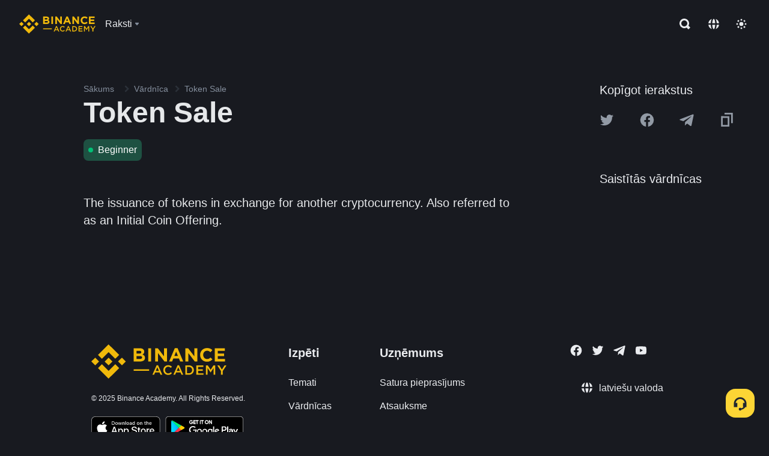

--- FILE ---
content_type: text/html; charset=utf-8
request_url: https://www.binance.com/lv/academy/glossary/token-sale
body_size: 61370
content:
<!doctype html>
<html bn-lang="lv" lang="lv" dir="ltr" path-prefix="/lv">
<head>
  <meta name="viewport" content="width=device-width,minimum-scale=1,maximum-scale=1,initial-scale=1,user-scalable=no" data-shuvi-head="true" /><meta charset="utf-8" /><title data-shuvi-head="true">Token Sale</title><meta name="twitter:card" content="summary_large_image" data-shuvi-head="true" /><meta name="twitter:site" content="@BinanceAcademy" data-shuvi-head="true" /><meta name="twitter:creator" content="@BinanceAcademy" data-shuvi-head="true" /><meta property="og:url" content="https://www.binance.com/lv/academy/glossary/token-sale" data-shuvi-head="true" /><meta property="og:image:alt" content="Binance Academy" data-shuvi-head="true" /><meta property="og:site_name" content="Binance Academy" data-shuvi-head="true" /><meta name="description" content="Token Sale | Definition: The issuance of tokens in exchange for another cryptocurrency. Also referred to as an Initial Coin Offering." data-shuvi-head="true" /><meta property="og:title" content="Token Sale | Binance Academy" data-shuvi-head="true" /><meta property="og:description" content="Token Sale | Definition: The issuance of tokens in exchange for another cryptocurrency. Also referred to as an Initial Coin Offering." data-shuvi-head="true" /><meta property="og:type" content="glossary" data-shuvi-head="true" /><meta property="og:image" content="https://image.binance.vision/images/meta/glossaries.png" data-shuvi-head="true" /><meta http-equiv="etag" content="6811d64e209bc8626d5e473e09d2051b27642c2c" /><meta name="msapplication-TileImage" content="https://bin.bnbstatic.com/static/images/bnb-for/brand.png" /><meta name="theme-color" content="#2e2e2e" data-shuvi-head="true" /><meta name="apple-mobile-web-app-capable" content="yes" data-shuvi-head="true" /><meta name="apple-mobile-web-app-status-bar-style" content="black-translucent" data-shuvi-head="true" /><meta name="ahrefs-site-verification" content="86f2f08131d8239e3a4d73b0179d556eae74fa62209b410a64ff348f74e711ea" data-shuvi-head="true" /><meta name="google-site-verification" content="wyJEt1aEuf8X_of3aofK_Tl5WprWou38Ze4o3ZeeGts" data-shuvi-head="true" /><meta name="naver-site-verification" content="e70af2cacdaf993fe72ef9fd208822bbebc2e028" data-shuvi-head="true" /><meta name="yandex-verification" content="7e56260ff92b3c3f" data-shuvi-head="true" /><meta name="robots" content="index,follow" data-shuvi-head="true" /><link rel="preconnect" href="https://bin.bnbstatic.com" crossorigin="anonymous" /><link rel="preconnect" href="https://public.bnbstatic.com" crossorigin="anonymous" /><link rel="preconnect" href="https://image.binance.vision" data-shuvi-head="true" /><link rel="preload" as="script" href="https://public.bnbstatic.com/unpkg/essential/essential@0.3.63.js" /><link rel="preload" as="script" href="https://public.bnbstatic.com/unpkg/vendor/vendor.umd.0.0.13.production.min.18.2.0.js" /><link rel="preload" href="https://bin.bnbstatic.com/static/chunks/layout-241d.a1343c0f.js" as="script" /><link rel="preload" href="https://bin.bnbstatic.com/static/chunks/layout-3249.cea290a9.js" as="script" /><link rel="preload" href="https://bin.bnbstatic.com/static/chunks/page-ed69.5937d8fc.js" as="script" /><link rel="preload" as="script" href="https://bin.bnbstatic.com/static/polyfills.d7582762.js" /><link rel="preload" as="script" href="https://bin.bnbstatic.com/static/webpack-runtime.28093ca9.js" /><link rel="preload" as="script" href="https://bin.bnbstatic.com/static/common/framework.37e0f5a9.js" /><link rel="preload" as="script" href="https://bin.bnbstatic.com/static/main.58e37e53.js" /><link rel="preload" as="script" href="https://public.bnbstatic.com/unpkg/config/remote-config.js" /><link rel="shortcut icon" href="https://bin.bnbstatic.com/static/images/common/favicon.ico" /><link rel="apple-touch-icon" href="https://bin.bnbstatic.com/static/images/bnb-for/brand.png" /><link rel="icon" href="https://bin.bnbstatic.com/static/images/bnb-for/brand.png" /><link rel="canonical" href="https://www.binance.com/lv/academy/glossary/token-sale" data-shuvi-head="true" /><link rel="alternate" href="https://www.binance.com/en/academy/glossary/token-sale" hreflang="en" data-shuvi-head="true" /><link rel="alternate" href="https://www.binance.com/fr/academy/glossary/token-sale" hreflang="fr" data-shuvi-head="true" /><link rel="alternate" href="https://www.binance.com/pl/academy/glossary/token-sale" hreflang="pl" data-shuvi-head="true" /><link rel="alternate" href="https://www.binance.com/zh-CN/academy/glossary/token-sale" hreflang="zh-Hans" data-shuvi-head="true" /><link rel="alternate" href="https://www.binance.com/zh-TC/academy/glossary/token-sale" hreflang="zh-Hant" data-shuvi-head="true" /><link rel="alternate" href="https://www.binance.com/vi/academy/glossary/token-sale" hreflang="vi" data-shuvi-head="true" /><link rel="alternate" href="https://www.binance.com/ar/academy/glossary/token-sale" hreflang="ar" data-shuvi-head="true" /><link rel="alternate" href="https://www.binance.com/ru/academy/glossary/token-sale" hreflang="ru" data-shuvi-head="true" /><link rel="alternate" href="https://www.binance.com/es/academy/glossary/token-sale" hreflang="es" data-shuvi-head="true" /><link rel="alternate" href="https://www.binance.com/pt-BR/academy/glossary/token-sale" hreflang="pt-BR" data-shuvi-head="true" /><link rel="alternate" href="https://www.binance.com/it/academy/glossary/token-sale" hreflang="it" data-shuvi-head="true" /><link rel="alternate" href="https://www.binance.com/id/academy/glossary/token-sale" hreflang="id" data-shuvi-head="true" /><link rel="alternate" href="https://www.binance.com/uk-UA/academy/glossary/token-sale" hreflang="uk" data-shuvi-head="true" /><link rel="alternate" href="https://www.binance.com/cs/academy/glossary/token-sale" hreflang="cs-CZ" data-shuvi-head="true" /><link rel="alternate" href="https://www.binance.com/bg/academy/glossary/token-sale" hreflang="bg" data-shuvi-head="true" /><link rel="alternate" href="https://www.binance.com/lv/academy/glossary/token-sale" hreflang="lv" data-shuvi-head="true" /><link rel="alternate" href="https://www.binance.com/sv/academy/glossary/token-sale" hreflang="sv" data-shuvi-head="true" /><link rel="alternate" href="https://www.binance.com/sk/academy/glossary/token-sale" hreflang="sk" data-shuvi-head="true" /><link rel="alternate" href="https://www.binance.com/da-DK/academy/glossary/token-sale" hreflang="da" data-shuvi-head="true" /><link rel="alternate" href="https://www.binance.com/ro/academy/glossary/token-sale" hreflang="ro" data-shuvi-head="true" /><link rel="alternate" href="https://www.binance.com/hu/academy/glossary/token-sale" hreflang="hu" data-shuvi-head="true" /><link rel="alternate" href="https://www.binance.com/el/academy/glossary/token-sale" hreflang="el" data-shuvi-head="true" /><link rel="alternate" href="https://www.binance.com/de/academy/glossary/token-sale" hreflang="de" data-shuvi-head="true" /><link rel="alternate" href="https://www.binance.com/ja/academy/glossary/token-sale" hreflang="ja" data-shuvi-head="true" /><link rel="alternate" href="https://www.binance.com/az-AZ/academy/glossary/token-sale" hreflang="az-AZ" data-shuvi-head="true" /><link rel="alternate" href="https://www.binance.com/kk-KZ/academy/glossary/token-sale" hreflang="kk-KZ" data-shuvi-head="true" /><link rel="alternate" href="https://academy.binance.com/et/glossary/token-sale" hreflang="et" data-shuvi-head="true" /><link rel="alternate" href="https://academy.binance.com/lt/glossary/token-sale" hreflang="lt" data-shuvi-head="true" /><link rel="alternate" href="https://academy.binance.com/ka-GE/glossary/token-sale" hreflang="ka" data-shuvi-head="true" /><link rel="alternate" href="https://academy.binance.com/hr-HR/glossary/token-sale" hreflang="hr-HR" data-shuvi-head="true" /><link rel="alternate" href="https://academy.binance.com/ky-KG/glossary/token-sale" hreflang="ky-KG" data-shuvi-head="true" /><link rel="alternate" hreflang="x-default" href="https://www.binance.com/en/academy/glossary/token-sale" data-shuvi-head="true" /><link rel="shortcut icon" href="https://bin.bnbstatic.com/image/academy/ico/favicon.ico" data-shuvi-head="true" /><link rel="icon" type="image/x-icon" sizes="16x16 32x32" href="https://bin.bnbstatic.com/image/academy/ico/favicon.ico" data-shuvi-head="true" /><link rel="icon" sizes="32x32" href="https://bin.bnbstatic.com/image/academy/ico/favicon-32.png" data-shuvi-head="true" /><link rel="icon" sizes="192x192" href="https://bin.bnbstatic.com/image/academy/ico/favicon-192.png" data-shuvi-head="true" /><link rel="apple-touch-icon" sizes="152x152" href="https://bin.bnbstatic.com/image/academy/ico/favicon-152.png" data-shuvi-head="true" /><link rel="apple-touch-icon" sizes="144x144" href="https://bin.bnbstatic.com/image/academy/ico/favicon-144.png" data-shuvi-head="true" /><link rel="apple-touch-icon" sizes="120x120" href="https://bin.bnbstatic.com/image/academy/ico/favicon-120.png" data-shuvi-head="true" /><link rel="apple-touch-icon" sizes="114x114" href="https://bin.bnbstatic.com/image/academy/ico/favicon-114.png" data-shuvi-head="true" /><link rel="apple-touch-icon" sizes="180x180" href="https://bin.bnbstatic.com/image/academy/ico/favicon-180.png" data-shuvi-head="true" /><link rel="apple-touch-icon" sizes="72x72" href="https://bin.bnbstatic.com/image/academy/ico/favicon-72.png" data-shuvi-head="true" /><link rel="apple-touch-icon" sizes="57x57" href="https://bin.bnbstatic.com/image/academy/ico/favicon-57.png" data-shuvi-head="true" /><link rel="manifest" href="/manifest.json" data-shuvi-head="true" /><script id="OneTrust-sdk" nonce="7554a136-a926-4d1a-8f09-3a9aaf250c9b">(function() {const agent = typeof navigator !== 'undefined' ? navigator.userAgent : '';const REGEX_MATCH_CLIENT_TYPE = /BNC\/([0-9.]+) \(([a-zA-Z]+) ([0-9.]+)\)/;const isMiniApp = typeof window !== 'undefined' && window.__NEZHA_BRIDGE__ && !window.__NEZHA_BRIDGE__.postAction;if(REGEX_MATCH_CLIENT_TYPE.test(agent) || isMiniApp){return null;}function getJSON(str) {try {return JSON.parse(str);} catch (e) {return {};}}var AutoBlockScriptMap = getJSON('{"binance.com":"https://cdn.cookielaw.org/consent/e21a0e13-40c2-48a6-9ca2-57738356cdab/OtAutoBlock.js","binance.info":"https://cdn.cookielaw.org/consent/03246444-2043-432d-afae-413a91f535e9/OtAutoBlock.js","binance.me":"https://cdn.cookielaw.org/consent/39df5304-ea83-4bd5-8550-d57bca54d95a/OtAutoBlock.js","binance.bh":"https://cdn.cookielaw.org/consent/0196a4bb-fb7b-7ae6-a24c-893547b9e467/OtAutoBlock.js"}');var SDKStubInfoMap = getJSON('{"binance.com":{"src":"https://cdn.cookielaw.org/scripttemplates/otSDKStub.js","hash":"e21a0e13-40c2-48a6-9ca2-57738356cdab"},"binance.info":{"src":"https://cdn.cookielaw.org/scripttemplates/otSDKStub.js","hash":"03246444-2043-432d-afae-413a91f535e9"},"binance.me":{"src":"https://cdn.cookielaw.org/scripttemplates/otSDKStub.js","hash":"39df5304-ea83-4bd5-8550-d57bca54d95a"}, "binance.bh":{"src":"https://cdn.cookielaw.org/scripttemplates/otSDKStub.js","hash":"0196a4bb-fb7b-7ae6-a24c-893547b9e467"}}');var domain = location.hostname.split('.').slice(-2).join('.');function isString(str) {return str && typeof str === 'string';};var AutoBlockScript = AutoBlockScriptMap[domain];var stubInfo = SDKStubInfoMap[domain] || {};var SDKStubSrc = stubInfo.src;var SDKStubHash = stubInfo.hash;var injectAutoBlock = isString(AutoBlockScript);var injectSDKStub = isString(SDKStubSrc) && isString(SDKStubHash);if (injectAutoBlock) {var script = document.createElement('script');script.src = AutoBlockScript;script.type = 'text/javascript';script.async = false;document.head.appendChild(script);}if (injectSDKStub) {var lang = document.documentElement['bn-lang'] || document.documentElement.lang;var htmlLang = lang && lang.substr(0, 2) || 'en';var script = document.createElement('script');script.src = SDKStubSrc;script.type = 'text/javascript';script.async = false;script.setAttribute('charSet', 'UTF-8');script.setAttribute('data-domain-script', SDKStubHash);script.setAttribute('data-language', htmlLang);document.head.appendChild(script);var s = document.createElement('script');s.type = 'text/javascript';s.innerHTML = 'function OptanonWrapper() {};';s.nonce = '7554a136-a926-4d1a-8f09-3a9aaf250c9b';document.head.appendChild(s);var ss = document.createElement('script');ss.src = 'https://bin.bnbstatic.com/static/one-trust/onetrust-trigger.js';ss.type = 'text/javascript';script.async = false;ss.setAttribute('charSet', 'UTF-8');ss.setAttribute('data-domain-script', SDKStubHash);document.head.appendChild(ss);}}())</script><script id="Reporter-init" nonce="7554a136-a926-4d1a-8f09-3a9aaf250c9b">window._bn_reporter = window._bn_reporter || [];window._bn_reporter_version = '4.3.16';function reportEvent(data) {window._bn_reporter.push(data);}reportEvent({key: "init",data: {"packageName":"academy-web-ui","apiId":"cc1ljun9gpbp8ciciolg","apiDomain":"https://api.saasexch.com","ssr":true,"COMMIT_HEAD":"6811d64e209bc8626d5e473e09d2051b27642c2c","pikaVersion":"0.6.14","traceId":"cc07b0b1-bd38-4f81-b322-43adb4b2ac50","analyticsId":"academy-web-ui,Frontend,cme87sxzs8603260u32z6ky416n"}});const now = Date.now();reportEvent({key: "traceReporter",data: {name: 'PIKA_HTML_ENTRY_START',startTime: now,timestamp: now,id: 1,duration: 0,endTime: now}});window.addEventListener('error', function (event) {try {var _URL, _URL2;var target = event.target || event.srcElement;var isTarget = ['LINK', 'SCRIPT', 'IMG'].indexOf(target.nodeName) !== -1;if (!isTarget) {return;}var link = target.src || target.href;if (window.location.href.indexOf(link) === 0) {return;}var data = {event: {phost: window.location.host,ppath: window.location.pathname,host: (_URL = new URL(link)) === null || _URL === void 0 ? void 0 : _URL.host,path: (_URL2 = new URL(link)) === null || _URL2 === void 0 ? void 0 : _URL2.pathname,net_err_exist: true}};reportEvent({key: "reportMonitorEvent",data: {data: data}});} catch (e) {console.error('static resource monitor', e);}}, true);</script><script type="application/ld+json" data-shuvi-head="true" nonce="7554a136-a926-4d1a-8f09-3a9aaf250c9b">{"@context":"https://schema.org","@type":"Article","description":"Token Sale | Definition: The issuance of tokens in exchange for another cryptocurrency. Also referred to as an Initial Coin Offering.","mainEntityOfPage":{"@type":"WebPage","@id":"https://www.binance.com/en/academy/glossary/token-sale"},"headline":"Token Sale","image":["https://image.binance.vision/images/meta/glossaries.png"],"author":{"@type":"Person","name":"Binance Academy"},"publisher":{"@type":"Organization","name":"Binance Academy","logo":{"@type":"ImageObject","url":"https://bin.bnbstatic.com/image/academy/apple-touch-icon.png"}}}</script><link rel="stylesheet" href="https://bin.bnbstatic.com/static/css/238e936d.chunk.css" /><link rel="stylesheet" href="https://bin.bnbstatic.com/static/css/ed69c5a9.chunk.css" /><link rel="stylesheet" href="https://bin.bnbstatic.com/static/css/bc75b471.chunk.css" /><style id="webstudio-universal-uikit-colors" data-shuvi-head="true">body { --color-sell: #F6465D; --color-textSell: #F6465D; --color-sellHover: #FF707E; --color-depthSellBg: #35141D; --color-buy: #0ECB81; --color-textBuy: #0ECB81; --color-buyHover: #32D993; --color-depthBuyBg: #102821; --color-line: #2B3139; --color-outlineHover: #6A4403; --color-primary: #FCD535; --color-primaryHover: #F0B90B; --color-error: #F6465D; --color-errorBg: #35141D; --color-success: #0ECB81; --color-successBg: #102821; --color-disable: #474D57; --color-iconNormal: #848E9C; --color-textWhite: #FFFFFF; --color-textGray: #EAECEF; --color-textBlack: #0B0E11; --color-textPrimary: #EAECEF; --color-textSecondary: #B7BDC6; --color-textThird: #848E9C; --color-textDisabled: #5E6673; --color-textBrand: #F0B90B; --color-textToast: #A37200; --color-bg: #181A20; --color-bg1: #181A20; --color-bg2: #0B0E11; --color-bg3: #2B3139; --color-bg4: #5E6673; --color-bg6: #202630; --color-bg7: #191A1F; --color-popupBg: #1E2329; --color-badgeBg: #2D2A20; --color-selectedBg: #1E2026; --color-gradientBrand: linear-gradient(180deg, #F8D12F 0%, #F0B90B 100%); --color-gradientPrimary: linear-gradient(295.27deg, #15141A 0%, #474D57 84.52%); --color-BasicBg: #181A20; background-color: var(--color-BasicBg); --color-SecondaryBg: #0B0E11; --color-Input: #2B3139; --color-InputLine: #474D57; --color-CardBg: #1E2329; --color-Vessel: #1E2329; --color-Line: #2B3139; --color-DisableBtn: #2B3139; --color-DisabledText: #5E6673; --color-DisableText: #5E6673; --color-TertiaryText: #848E9C; --color-SecondaryText: #B7BDC6; --color-PrimaryText: #EAECEF; color: var(--color-PrimaryText); --color-RedGreenBgText: #FFFFFF; --color-EmphasizeText: #FF693D; --color-TextOnGray: #EAECEF; --color-TextOnYellow: #202630; --color-IconNormal: #848E9C; --color-LiteBg1: #202630; --color-LiteBg2: #191A1F; --color-BtnBg: #FCD535; --color-PrimaryYellow: #F0B90B; --color-TextLink: #F0B90B; --color-TradeBg: #0B0E11; --color-TextToast: #A37200; --color-DepthSellBg: #35141D; --color-SellHover: #FF707E; --color-Sell: #F6465D; --color-TextSell: #F6465D; --color-DepthBuyBg: #102821; --color-BuyHover: #32D993; --color-Buy: #2EBD85; --color-TextBuy: #2EBD85; --color-Error: #F6465D; --color-SuccessBg: #102821; --color-Success: #2EBD85; --color-TagBg: #474D57; --color-Grid: #2B3139; --color-Placeholder: #474D57; --color-ToastBg: #707A8A; --color-TwoColorIcon: #CACED3; --color-ErrorBg: rgba(246, 70, 93, 0.1); --color-BadgeBg: rgba(240,185,11,0.1); --color-Popup: #1E2329; --color-Mask: rgba(0, 0, 0, 0.6); --color-WidgetSecondaryBg: rgba(255, 255, 255, 0.08); --color-ContainerBg: #1E2026; --color-YellowAlpha01: rgba(252, 213, 53, 0.2); --color-YellowAlpha02: rgba(252, 213, 53, 0.2); --color-RedAlpha01: rgba(246, 60, 85, 0.2); --color-RedAlpha02: rgba(246, 60, 85, 0.2); --color-GreenAlpha01: rgba(40, 164, 115, 0.2); --color-GreenAlpha02: rgba(40, 164, 115, 0.2); --color-ChatBg: #181A20; --color-ChatYellow: #8D5F02; --color-LineAlpha: rgba(255, 255, 255, 0.08); --color-WidgetPrimaryBg: rgba(255, 255, 255, 0.1); }</style><style data-emotion="0 gpt1ua 1r6yh41 1b5iq0k 14hpydf 1v61pla 5x6ly7 i6ju45 1qn7ove vfu0ph 1l3piql 184cf1x 9tpv1t 6fjuig 1raq60b vd8035 1uoge8i rs1nch 3kwgah 1wz0uwi 9yb1nc 1pzaur4 7bjblz 1srb089 vurnku vsco81 1t100c7 11vxal7 2vncqk gey7ei jaa7jg 912yg7 1mizem0 1dhhx95 81xrsn gez02j cerzed yhaz4t 1vkvfxu vq45pg k8ptnh 16jcxb6 ce9xkk 1hyfx7x 72bqas 11r9jcz 1n5t02q 1wnc168 1h690ep 15e7zpq gbh2au 80dcm8 1sg6x9n klm9o7 9uy14h ofovah 4151bc 1ouokj1 8sesaq 1bzb8nq exuvue 1uob4wx 17ajlgz 1v5nip4 q0otfg 1na5z9x 1w61aiz 1jwvkbr 13mvpid uj36ri l5kcek 1gt3d73 16vp4e4 1q9ubii 14svusm 1me7odh 1gtiget w16pwf klxly9 19tzqe5 cye2yi uivgo rrl3y3 ms83d 1mfvteg 12ke8jn 1y6whvv 8n45wr s1f3ec aa2yx7 1uhxyyb wcquo4 1xq39uu 1iv3lam 1pyf6yx eksjmz 1olcmky 14bgbm8 zzqkfp 1u83isv sem8rv 9gsdo8 y8fvs3 19isz4n 1h71c3u 1ds83c4 1urk028 g5rsps 11w9015 1ur574i 9q4ls1 animation-hqgv56 l0inxp">.css-gpt1ua{position:fixed;top:80px;right:16px;max-height:100%;max-width:343px;width:100%;z-index:9;pointer-events:none;}.css-1r6yh41{position:relative;height:80px;-webkit-box-pack:justify;-webkit-justify-content:space-between;-ms-flex-pack:justify;justify-content:space-between;-webkit-align-items:center;-webkit-box-align:center;-ms-flex-align:center;align-items:center;background-color:#181A20;color:#EAECEF;padding-left:16px;padding-right:16px;display:-webkit-box;display:-webkit-flex;display:-ms-flexbox;display:flex;}@media screen and (min-width:768px){.css-1r6yh41{padding-left:24px;padding-right:24px;}}.css-1b5iq0k{-webkit-flex:0 0 127px;-ms-flex:0 0 127px;flex:0 0 127px;width:127px;margin-left:8px;margin-right:8px;}.css-14hpydf{color:#F0B90B;width:100%;display:block;}.css-1v61pla{box-sizing:border-box;margin:0;min-width:0;display:none;color:#EAECEF;width:100%;-webkit-align-items:center;-webkit-box-align:center;-ms-flex-align:center;align-items:center;}@media screen and (min-width:768px){.css-1v61pla{display:none;}}@media screen and (min-width:1200px){.css-1v61pla{display:-webkit-box;display:-webkit-flex;display:-ms-flexbox;display:flex;}}.css-5x6ly7{box-sizing:border-box;margin:0;min-width:0;display:-webkit-box;display:-webkit-flex;display:-ms-flexbox;display:flex;-webkit-flex:1;-ms-flex:1;flex:1;-webkit-align-items:center;-webkit-box-align:center;-ms-flex-align:center;align-items:center;}.css-i6ju45{margin-left:8px;margin-right:8px;display:-webkit-inline-box;display:-webkit-inline-flex;display:-ms-inline-flexbox;display:inline-flex;position:relative;}.css-i6ju45:hover::after,.css-i6ju45:focus-within::after{bottom:auto;border-color:transparent transparent #FFFFFF transparent;display:block;-webkit-filter:drop-shadow(0px -1px 1px rgba(0,0,0,0.1));filter:drop-shadow(0px -1px 1px rgba(0,0,0,0.1));left:50%;margin-left:-8px;right:auto;top:100%;}.css-i6ju45.wrapper--open .e8b2x31{display:block;}.css-1qn7ove{-webkit-align-items:center;-webkit-box-align:center;-ms-flex-align:center;align-items:center;display:-webkit-box;display:-webkit-flex;display:-ms-flexbox;display:flex;height:40px;line-height:40px;-webkit-align-items:center;-webkit-box-align:center;-ms-flex-align:center;align-items:center;}.css-vfu0ph{box-sizing:border-box;margin:0;min-width:0;font-size:16ppx;outline:none;cursor:pointer;color:#EAECEF;-webkit-align-items:center;-webkit-box-align:center;-ms-flex-align:center;align-items:center;position:relative;-webkit-text-decoration:none;text-decoration:none;height:40px;line-height:40px;}.css-vfu0ph.active,.css-vfu0ph:hover{color:#F0B90B;}.css-1l3piql{box-sizing:border-box;margin:0;min-width:0;color:#848E9C;width:16px;height:16px;font-size:16px;fill:#EAECEF;fill:#848E9C;width:1em;height:1em;}.css-184cf1x{display:none;position:absolute;width:-webkit-max-content;width:-moz-max-content;width:max-content;z-index:1000;bottom:auto;left:auto;padding:20px 0 0 0;right:auto;top:100%;}.css-9tpv1t{background-color:#1E2329;border-radius:4px;box-shadow:0px 0px 20px rgba(0,0,0,0.08);position:relative;}.css-6fjuig{box-sizing:border-box;margin:0;min-width:0;display:-webkit-box;display:-webkit-flex;display:-ms-flexbox;display:flex;-webkit-flex-direction:column;-ms-flex-direction:column;flex-direction:column;padding:24px;padding-bottom:16px;}.css-1raq60b{box-sizing:border-box;margin:0;min-width:0;display:-webkit-box;display:-webkit-flex;display:-ms-flexbox;display:flex;-webkit-flex-direction:column;-ms-flex-direction:column;flex-direction:column;}@media screen and (min-width:1200px){.css-1raq60b{-webkit-flex-direction:row;-ms-flex-direction:row;flex-direction:row;}}.css-vd8035{box-sizing:border-box;margin:0;min-width:0;display:-webkit-box;display:-webkit-flex;display:-ms-flexbox;display:flex;-webkit-align-items:center;-webkit-box-align:center;-ms-flex-align:center;align-items:center;border-radius:8px;background:transparent;cursor:pointer;min-width:200px;}.css-vd8035 extraHeadline{font-weight:600;font-size:56px;line-height:64px;}.css-vd8035 headline1{font-weight:600;font-size:48px;line-height:56px;}.css-vd8035 headline2{font-weight:600;font-size:40px;line-height:48px;}.css-vd8035 headline3{font-weight:600;font-size:32px;line-height:40px;}.css-vd8035 headline4{font-weight:600;font-size:28px;line-height:36px;}.css-vd8035 headline5{font-weight:600;font-size:24px;line-height:32px;}.css-vd8035 headline6{font-weight:500;font-size:20px;line-height:28px;}.css-vd8035 largeBody{font-weight:400;font-size:20px;line-height:28px;}.css-vd8035 mediumBody{font-weight:300;font-size:18px;line-height:28px;}.css-vd8035 subtitle1{font-weight:500;font-size:16px;line-height:24px;}.css-vd8035 subtitle2{font-weight:500;font-size:14px;line-height:20px;}.css-vd8035 body1{font-weight:400;font-size:16px;line-height:24px;}.css-vd8035 body2{font-weight:400;font-size:14px;line-height:20px;}.css-vd8035 captionSub{font-weight:500;font-size:12px;line-height:16px;}.css-vd8035 caption{font-weight:400;font-size:12px;line-height:16px;}.css-vd8035 largeLink{font-weight:500;font-size:20px;line-height:20px;-webkit-text-decoration:underline;text-decoration:underline;}.css-vd8035 linkBody{font-weight:500;font-size:14px;line-height:20px;-webkit-text-decoration:underline;text-decoration:underline;}.css-vd8035 addressLink{font-weight:400;font-size:14px;line-height:20px;-webkit-text-decoration:underline;text-decoration:underline;}.css-vd8035 linkCaption{font-weight:500;font-size:12px;line-height:16px;-webkit-text-decoration:underline;text-decoration:underline;}.css-vd8035 primaryNum1{font-weight:600;font-size:32px;line-height:40px;}.css-vd8035 primaryNum2{font-weight:600;font-size:28px;line-height:36px;}.css-vd8035 primaryNum3{font-weight:600;font-size:24px;line-height:32px;}.css-vd8035 secondaryNum1{font-weight:500;font-size:20px;line-height:28px;}.css-vd8035 secondaryNum2{font-weight:500;font-size:16px;line-height:24px;}.css-vd8035 tertiaryNum1{font-weight:500;font-size:14px;line-height:20px;}.css-vd8035 tertiaryNum2{font-weight:500;font-size:12px;line-height:16px;}.css-vd8035 tertiaryNum3{font-weight:400;font-size:12px;line-height:16px;}.css-vd8035 formLabel{font-weight:400;font-size:14px;line-height:16px;color:#EAECEF;}.css-vd8035 formLabelSmall{font-weight:400;font-size:12px;line-height:16px;color:#EAECEF;}.css-vd8035 formLabelDisabled{font-weight:400;font-size:14px;line-height:16px;color:#5E6673;cursor:not-allowed;}.css-vd8035 formLabelSmallDisabled{font-weight:400;font-size:12px;line-height:16px;color:#5E6673;cursor:not-allowed;}.css-vd8035 checkbox{font-weight:400;font-size:14px;line-height:1.43;color:#EAECEF;cursor:pointer;}.css-vd8035 checkboxDisabled{font-weight:400;font-size:14px;line-height:1.43;color:#5E6673;cursor:not-allowed;}.css-vd8035 infoHelperText{height:24px;line-height:24px;font-size:12px;color:#848E9C;}.css-vd8035 errorHelperText{height:24px;line-height:24px;font-size:12px;color:#F6465D;}.css-vd8035 dottedUnderline{font-weight:400;font-size:14px;line-height:16px;color:#EAECEF;border-bottom-width:1px;border-bottom-style:dashed;border-bottom-color:#848E9C;}.css-vd8035 title2{font-weight:600;font-size:48px;line-height:56px;}.css-vd8035 title3{font-weight:600;font-size:40px;line-height:48px;}.css-vd8035 title4{font-weight:600;font-size:32px;line-height:40px;}.css-vd8035 title5{font-weight:600;font-size:24px;line-height:28px;}.css-vd8035 largeText{font-weight:400;font-size:24px;line-height:28px;}.css-vd8035 title6{font-weight:500;font-size:20px;line-height:24px;}.css-vd8035 heading{font-family:inherit;line-height:1.25;font-weight:heading;}.css-vd8035 display{font-family:inherit;font-weight:heading;line-height:1.25;font-size:28px;}@media screen and (min-width:768px){.css-vd8035 display{font-size:32px;}}@media screen and (min-width:1200px){.css-vd8035 display{font-size:7px;}}.css-vd8035 caps{text-transform:uppercase;-webkit-letter-spacing:0.1em;-moz-letter-spacing:0.1em;-ms-letter-spacing:0.1em;letter-spacing:0.1em;}.css-vd8035 h1{font-weight:600;font-size:24px;line-height:30px;}@media screen and (min-width:768px){.css-vd8035 h1{font-size:28px;line-height:32px;}}@media screen and (min-width:1200px){.css-vd8035 h1{font-size:32px;line-height:40px;}}.css-vd8035 h2{font-weight:400;font-size:24px;line-height:30px;}.css-vd8035 h3{font-weight:500;font-size:20px;line-height:28px;}.css-vd8035 h4{font-weight:600;font-size:16px;line-height:22px;}.css-vd8035 h5{font-weight:600;font-size:16px;}.css-vd8035 h6{font-weight:600;font-size:14px;}.css-vd8035 label1{font-weight:500;font-size:20px;line-height:26px;}.css-vd8035 label2{font-weight:500;font-size:16px;line-height:22px;}@media screen and (min-width:768px){.css-vd8035 label2{font-size:18px;line-height:24px;}}.css-vd8035 label3{font-weight:400;font-size:16px;line-height:22px;}@media screen and (min-width:768px){.css-vd8035 label3{font-weight:500;}}.css-vd8035 label4{font-weight:500;font-size:14px;line-height:20px;}.css-vd8035 label5{font-weight:400;font-size:14px;line-height:20px;}.css-vd8035 label6{font-weight:400;font-size:13px;line-height:18px;}.css-vd8035 label7{font-weight:500;font-size:12px;line-height:16px;}.css-vd8035 label8{font-weight:400;font-size:12px;line-height:16px;}.css-vd8035 p1{font-weight:400;font-size:14px;line-height:20px;}.css-vd8035 p2{font-weight:400;font-size:12px;}.css-1uoge8i{box-sizing:border-box;margin:0;min-width:0;margin-right:16px;}.css-rs1nch{box-sizing:border-box;margin:0;min-width:0;display:-webkit-box;display:-webkit-flex;display:-ms-flexbox;display:flex;border-radius:50%;-webkit-box-pack:center;-webkit-justify-content:center;-ms-flex-pack:center;justify-content:center;-webkit-align-items:center;-webkit-box-align:center;-ms-flex-align:center;align-items:center;width:40px;height:40px;background-color:#2B3139;}.css-3kwgah{box-sizing:border-box;margin:0;min-width:0;color:currentColor;width:24px;height:24px;font-size:24px;fill:#EAECEF;fill:currentColor;width:1em;height:1em;}.css-1wz0uwi{box-sizing:border-box;margin:0;min-width:0;display:-webkit-box;display:-webkit-flex;display:-ms-flexbox;display:flex;-webkit-flex-direction:column;-ms-flex-direction:column;flex-direction:column;-webkit-align-items:flex-start;-webkit-box-align:flex-start;-ms-flex-align:flex-start;align-items:flex-start;}.css-9yb1nc{box-sizing:border-box;margin:0;min-width:0;font-size:14px;font-weight:500;line-height:20px;width:242px;white-space:nowrap;overflow:hidden;text-overflow:ellipsis;}.css-1pzaur4{box-sizing:border-box;margin:0;min-width:0;font-size:14px;font-weight:400;line-height:20px;color:#848E9C;}.css-7bjblz{box-sizing:border-box;margin:0;min-width:0;margin-top:16px;}@media screen and (min-width:1200px){.css-7bjblz{margin-top:0;}}.css-1srb089{box-sizing:border-box;margin:0;min-width:0;padding-left:24px;padding-right:24px;padding-bottom:8px;}.css-vurnku{box-sizing:border-box;margin:0;min-width:0;}.css-vsco81{box-sizing:border-box;margin:0;min-width:0;display:-webkit-box;display:-webkit-flex;display:-ms-flexbox;display:flex;margin-right:12px;position:relative;-webkit-align-items:center;-webkit-box-align:center;-ms-flex-align:center;align-items:center;height:48px;}@media screen and (max-width:768px){.css-vsco81{position:initial;}}.css-1t100c7{box-sizing:border-box;margin:0;min-width:0;display:-webkit-box;display:-webkit-flex;display:-ms-flexbox;display:flex;visibility:visible;}.css-11vxal7{box-sizing:border-box;margin:0;min-width:0;-webkit-appearance:none;-moz-appearance:none;appearance:none;-webkit-user-select:none;-moz-user-select:none;-ms-user-select:none;user-select:none;cursor:pointer;overflow:hidden;text-overflow:ellipsis;white-space:nowrap;display:-webkit-inline-box;display:-webkit-inline-flex;display:-ms-inline-flexbox;display:inline-flex;-webkit-align-items:center;-webkit-box-align:center;-ms-flex-align:center;align-items:center;-webkit-box-pack:center;-webkit-justify-content:center;-ms-flex-pack:center;justify-content:center;box-sizing:border-box;font-size:14px;font-family:inherit;font-weight:500;text-align:center;-webkit-text-decoration:none;text-decoration:none;outline:none;padding-left:12px;padding-right:12px;padding-top:6px;padding-bottom:6px;line-height:20px;min-width:52px;word-break:keep-all;color:#F0B90B;border-radius:4px;min-height:24px;border:none;background-color:transparent;min-width:auto;color:#EAECEF;font-weight:400;padding-right:0;}.css-11vxal7:disabled{cursor:not-allowed;background-image:none;background-color:#474D57;color:#5E6673;}.css-11vxal7:hover:not(:disabled):not(:active){box-shadow:none;}.css-11vxal7.inactive{opacity:0.7;cursor:not-allowed;}.css-11vxal7:disabled:not(.inactive){background-color:transparent;color:#5E6673;}.css-11vxal7:hover:not(:disabled):not(:active):not(.inactive){color:#F0B90B;}.css-11vxal7:active:not(:disabled):not(.inactive){background-color:#3C2601;}.css-11vxal7:active:not(:disabled):not(.inactive){background-color:transparent;}.css-2vncqk{position:absolute;background-color:#181A20;right:0;top:0;overflow:hidden;width:0;}@media screen and (max-width:768px){.css-2vncqk{width:0;padding:16px 0;}}.css-gey7ei{box-sizing:border-box;margin:0;min-width:0;display:-webkit-box;display:-webkit-flex;display:-ms-flexbox;display:flex;-webkit-align-items:center;-webkit-box-align:center;-ms-flex-align:center;align-items:center;color:#B7BDC6;font-size:14px;}.css-jaa7jg{box-sizing:border-box;margin:0;min-width:0;display:-webkit-inline-box;display:-webkit-inline-flex;display:-ms-inline-flexbox;display:inline-flex;position:relative;margin-top:0px;margin-bottom:0px;-webkit-align-items:center;-webkit-box-align:center;-ms-flex-align:center;align-items:center;line-height:1.6;height:48px;background-color:#2B3139;border-radius:4px;border-width:1px;border-style:solid;border-color:transparent;padding-left:15px;padding-right:15px;}.css-jaa7jg.bn-input-status-focus .bn-input-label{top:-32px;}.css-jaa7jg.bn-input-status-focus{background-color:transparent;border-width:1px;border-style:solid;border-color:#F0B90B;}.css-jaa7jg.bn-input-status-disabled{background-color:#474D57;opacity:0.7;}.css-jaa7jg.bn-input-status-disabled > input{color:#5E6673;}.css-jaa7jg.bn-input-status-error{border-color:#F6465D;}.css-jaa7jg input{color:#EAECEF;font-size:14px;border-radius:4px;padding-left:12px;padding-right:12px;}.css-jaa7jg input:-webkit-autofill{-webkit-transition:color 99999s ease-in-out 0s,background-color 99999s ease-in-out 0s;transition:color 99999s ease-in-out 0s,background-color 99999s ease-in-out 0s;}.css-jaa7jg .bn-input-prefix{-webkit-flex-shrink:0;-ms-flex-negative:0;flex-shrink:0;margin-right:4px;font-size:14px;}.css-jaa7jg .bn-input-suffix{-webkit-flex-shrink:0;-ms-flex-negative:0;flex-shrink:0;margin-left:4px;margin-right:4px;font-size:14px;}@media screen and (max-width:768px){.css-jaa7jg{width:100%;}}.css-912yg7{box-sizing:border-box;margin:0;min-width:0;color:#5E6673;width:24px;height:24px;font-size:24px;fill:#EAECEF;fill:#5E6673;display:-webkit-box;display:-webkit-flex;display:-ms-flexbox;display:flex;-webkit-align-items:center;-webkit-box-align:center;-ms-flex-align:center;align-items:center;width:1em;height:1em;}.css-1mizem0{box-sizing:border-box;margin:0;min-width:0;width:100%;height:100%;padding:0;outline:none;border:none;background-color:inherit;opacity:1;}.css-1mizem0::-webkit-input-placeholder{color:#5E6673;font-size:14px;}.css-1mizem0::-moz-placeholder{color:#5E6673;font-size:14px;}.css-1mizem0:-ms-input-placeholder{color:#5E6673;font-size:14px;}.css-1mizem0::placeholder{color:#5E6673;font-size:14px;}.css-1dhhx95{box-sizing:border-box;margin:0;min-width:0;color:currentColor;width:16px;height:16px;font-size:16px;fill:#EAECEF;fill:currentColor;display:-webkit-box;display:-webkit-flex;display:-ms-flexbox;display:flex;-webkit-align-items:center;-webkit-box-align:center;-ms-flex-align:center;align-items:center;cursor:pointer;color:#5E6673;width:1em;height:1em;}.css-81xrsn{box-sizing:border-box;margin:0;min-width:0;display:-webkit-box;display:-webkit-flex;display:-ms-flexbox;display:flex;-webkit-box-pack:center;-webkit-justify-content:center;-ms-flex-pack:center;justify-content:center;}.css-gez02j{display:-webkit-inline-box;display:-webkit-inline-flex;display:-ms-inline-flexbox;display:inline-flex;position:relative;}.css-gez02j:hover::after,.css-gez02j:focus-within::after{bottom:auto;border-color:transparent transparent #FFFFFF transparent;display:block;-webkit-filter:drop-shadow(0px -1px 1px rgba(0,0,0,0.1));filter:drop-shadow(0px -1px 1px rgba(0,0,0,0.1));inset-inline-start:50%;margin-inline-start:-8px;inset-inline-end:auto;top:100%;}.css-gez02j.wrapper--open .e8b2x31{display:block;}.css-cerzed{box-sizing:border-box;margin:0;min-width:0;-webkit-appearance:none;-moz-appearance:none;appearance:none;-webkit-user-select:none;-moz-user-select:none;-ms-user-select:none;user-select:none;cursor:pointer;overflow:hidden;text-overflow:ellipsis;white-space:nowrap;display:-webkit-inline-box;display:-webkit-inline-flex;display:-ms-inline-flexbox;display:inline-flex;-webkit-align-items:center;-webkit-box-align:center;-ms-flex-align:center;align-items:center;-webkit-box-pack:center;-webkit-justify-content:center;-ms-flex-pack:center;justify-content:center;box-sizing:border-box;font-size:14px;font-family:inherit;font-weight:500;text-align:center;-webkit-text-decoration:none;text-decoration:none;outline:none;padding-left:12px;padding-right:12px;padding-top:6px;padding-bottom:6px;line-height:20px;min-width:52px;word-break:keep-all;color:#F0B90B;border-radius:4px;min-height:24px;border:none;background-color:transparent;min-width:auto;color:#EAECEF;font-weight:400;}.css-cerzed:disabled{cursor:not-allowed;background-image:none;background-color:#474D57;color:#5E6673;}.css-cerzed:hover:not(:disabled):not(:active){box-shadow:none;}.css-cerzed.inactive{opacity:0.7;cursor:not-allowed;}.css-cerzed:disabled:not(.inactive){background-color:transparent;color:#5E6673;}.css-cerzed:hover:not(:disabled):not(:active):not(.inactive){color:#F0B90B;}.css-cerzed:active:not(:disabled):not(.inactive){background-color:#3C2601;}.css-cerzed:active:not(:disabled):not(.inactive){background-color:transparent;}.css-yhaz4t{display:none;position:absolute;width:-webkit-max-content;width:-moz-max-content;width:max-content;z-index:1000;bottom:auto;inset-inline-start:auto;padding:20px 0 0 0;inset-inline-end:0;top:100%;}.css-1vkvfxu{padding:16px;max-height:400px;display:grid;grid-template-columns:1fr;grid-gap:8px;grid-template-rows:auto;}@media screen and (min-width:1200px){.css-1vkvfxu{max-height:none;}}@media screen and (min-width:1200px){.css-1vkvfxu{grid-template-columns:1fr 1fr;}}.css-vq45pg{display:-webkit-box;display:-webkit-flex;display:-ms-flexbox;display:flex;-webkit-align-items:center;-webkit-box-align:center;-ms-flex-align:center;align-items:center;border-radius:8px;padding:16px;background:transparent;}.css-vq45pg:hover{background:#2B3139;}.css-k8ptnh{box-sizing:border-box;margin:0;min-width:0;color:currentColor;width:20px;height:20px;font-size:20px;fill:#EAECEF;fill:currentColor;cursor:pointer;width:1em;height:1em;}.css-16jcxb6{box-sizing:border-box;margin:0;min-width:0;display:-webkit-box;display:-webkit-flex;display:-ms-flexbox;display:flex;-webkit-align-items:center;-webkit-box-align:center;-ms-flex-align:center;align-items:center;}@media screen and (min-width:768px){.css-16jcxb6{display:-webkit-box;display:-webkit-flex;display:-ms-flexbox;display:flex;}}@media screen and (min-width:1200px){.css-16jcxb6{display:none;}}.css-ce9xkk{box-sizing:border-box;margin:0;min-width:0;color:currentColor;width:24px;height:24px;font-size:24px;fill:#EAECEF;fill:currentColor;width:24px;height:1em;}.css-1hyfx7x{display:none;}.css-72bqas{position:fixed;color:#EAECEF;background:#1E2329;top:0;right:-375px;left:unset;width:100%;max-width:375px;height:100vh;overflow-y:auto;-webkit-transition:right 0.4s;transition:right 0.4s;z-index:11;}.css-11r9jcz{display:-webkit-box;display:-webkit-flex;display:-ms-flexbox;display:flex;-webkit-box-pack:end;-webkit-justify-content:flex-end;-ms-flex-pack:end;justify-content:flex-end;padding:16px 24px;}.css-1n5t02q{vertical-align:middle;color:#848E9C;width:24px;height:intrinsic;}.css-1wnc168{box-sizing:border-box;margin:0;min-width:0;display:-webkit-box;display:-webkit-flex;display:-ms-flexbox;display:flex;cursor:pointer;color:#848E9C;-webkit-align-items:center;-webkit-box-align:center;-ms-flex-align:center;align-items:center;}.css-1wnc168:hover{--currentColor:#F0B90B;color:#F0B90B;background-color:#2B3139;}.css-1h690ep{box-sizing:border-box;margin:0;min-width:0;display:-webkit-box;display:-webkit-flex;display:-ms-flexbox;display:flex;-webkit-flex:1;-ms-flex:1;flex:1;}.css-15e7zpq{gap:16px;-webkit-align-items:center;-webkit-box-align:center;-ms-flex-align:center;align-items:center;display:-webkit-box;display:-webkit-flex;display:-ms-flexbox;display:flex;}.css-gbh2au{color:#EAECEF;}.css-80dcm8{box-sizing:border-box;margin:0;min-width:0;color:currentColor;width:16px;height:16px;font-size:16px;fill:#EAECEF;fill:currentColor;width:1em;height:1em;margin-right:16px;}.css-1sg6x9n{-webkit-transition:max-height 200ms linear;transition:max-height 200ms linear;max-height:0;overflow:hidden;}.css-klm9o7{gap:16px;width:100%;-webkit-align-items:center;-webkit-box-align:center;-ms-flex-align:center;align-items:center;display:-webkit-box;display:-webkit-flex;display:-ms-flexbox;display:flex;}.css-9uy14h{width:24px;height:24px;}.css-ofovah{-webkit-flex:1 auto;-ms-flex:1 auto;flex:1 auto;-webkit-align-items:center;-webkit-box-align:center;-ms-flex-align:center;align-items:center;display:-webkit-box;display:-webkit-flex;display:-ms-flexbox;display:flex;}.css-4151bc{box-sizing:border-box;margin:0;min-width:0;cursor:pointer;-webkit-appearance:none;-moz-appearance:none;appearance:none;margin:0;padding:0;width:40px;height:24px;background-color:#474D57;background-image:#474D57;border:none;border-radius:9999px;}.css-4151bc[aria-checked=true]{background-color:#474D57;background-image:#474D57;}.css-4151bc:focus{outline:none;}.css-4151bc:disabled{cursor:not-allowed;opacity:0.7;}.css-1ouokj1{box-sizing:border-box;margin:0;min-width:0;display:-webkit-box;display:-webkit-flex;display:-ms-flexbox;display:flex;margin-left:3px;margin-right:3px;width:18px;height:18px;border-radius:9999px;box-shadow:0px 1px 2px rgba(20,21,26,0.04),0px 3px 6px rgba(71,77,87,0.04),0px 0px 1px rgba(20,21,26,0.1);background-color:#FFFFFF;-webkit-transition-property:-webkit-transform,border-color;-webkit-transition-property:transform,border-color;transition-property:transform,border-color;-webkit-transition-timing-function:ease-in-out;transition-timing-function:ease-in-out;-webkit-transition-duration:0.2s;transition-duration:0.2s;-webkit-box-pack:center;-webkit-justify-content:center;-ms-flex-pack:center;justify-content:center;-webkit-align-items:center;-webkit-box-align:center;-ms-flex-align:center;align-items:center;}.css-8sesaq{box-sizing:border-box;margin:0;min-width:0;color:#848E9C;width:14px;height:14px;font-size:14px;fill:#EAECEF;fill:#848E9C;width:1em;height:1em;}.css-1bzb8nq{box-sizing:border-box;margin:0;min-width:0;display:none;}.css-exuvue{padding:16px;display:grid;grid-template-columns:1fr;grid-gap:8px;grid-template-rows:auto;}@media screen and (min-width:1200px){.css-exuvue{grid-template-columns:1fr 1fr;}}.css-1uob4wx{background:#181A20;}.css-17ajlgz{margin-left:0;margin-right:0;padding-bottom:40px;padding-left:32px;padding-right:32px;padding-top:40px;display:grid;grid-template-columns:1fr;grid-template-rows:auto;grid-column-gap:16px;}@media screen and (min-width:768px){.css-17ajlgz{max-width:604px;margin-left:auto;margin-right:auto;padding-top:56px;padding-bottom:56px;}}@media screen and (min-width:1200px){.css-17ajlgz{max-width:1040px;}}@media screen and (min-width:768px){.css-17ajlgz{grid-template-columns:1fr 1fr;grid-template-rows:auto 1fr auto auto;}}@media screen and (min-width:1200px){.css-17ajlgz{grid-template-columns:auto 1fr auto;grid-template-rows:auto auto 1fr;}}.css-1v5nip4{margin-bottom:48px;}@media screen and (min-width:768px){.css-1v5nip4{margin-bottom:80px;}}@media screen and (min-width:1200px){.css-1v5nip4{margin-bottom:24px;}}@media screen and (min-width:768px){.css-1v5nip4{grid-column:1 / span 2;grid-row:1;}}@media screen and (min-width:1200px){.css-1v5nip4{grid-column:1;grid-row:1;}}.css-q0otfg{color:#F0B90B;width:225px;}.css-1na5z9x{display:-webkit-box;display:-webkit-flex;display:-ms-flexbox;display:flex;-webkit-flex-direction:column;-ms-flex-direction:column;flex-direction:column;margin-bottom:40px;}@media screen and (min-width:768px){.css-1na5z9x{-webkit-flex-direction:row;-ms-flex-direction:row;flex-direction:row;}}@media screen and (min-width:1200px){.css-1na5z9x{margin-left:56px;margin-right:0;}}@media screen and (min-width:768px){.css-1na5z9x{grid-column:1 / span 2;grid-row:2;}}@media screen and (min-width:1200px){.css-1na5z9x{grid-column:2;grid-row:1 / span 3;}}.css-1w61aiz{margin-bottom:48px;margin-right:0;}@media screen and (min-width:768px){.css-1w61aiz{margin-bottom:0;margin-right:80px;}}.css-1jwvkbr{color:#EAECEF;margin-bottom:24px;font-weight:600;font-size:20px;line-height:28px;}.css-13mvpid{-webkit-align-items:flex-start;-webkit-box-align:flex-start;-ms-flex-align:flex-start;align-items:flex-start;-webkit-flex-direction:column;-ms-flex-direction:column;flex-direction:column;display:-webkit-box;display:-webkit-flex;display:-ms-flexbox;display:flex;}.css-uj36ri{color:#E6E8EA;font-size:16px;font-weight:400;line-height:1.45;color:#EAECEF;margin-bottom:16px;}.css-l5kcek{margin-right:0;}@media screen and (min-width:768px){.css-l5kcek{margin-right:0;}}.css-1gt3d73{margin-bottom:56px;}@media screen and (min-width:768px){.css-1gt3d73{grid-column:2;grid-row:4;}}@media screen and (min-width:1200px){.css-1gt3d73{grid-column:1;grid-row:3;}}.css-16vp4e4{color:#E6E8EA;font-size:16px;font-weight:400;line-height:1.45;display:inline-block;margin-right:8px;}.css-1q9ubii{width:auto;height:38px;}.css-14svusm{color:#E6E8EA;font-size:16px;font-weight:400;line-height:1.45;display:inline-block;margin-right:0;}.css-1me7odh{margin-bottom:24px;}@media screen and (min-width:768px){.css-1me7odh{margin-bottom:0;}}@media screen and (min-width:768px){.css-1me7odh{grid-column:1;grid-row:3 / span 2;}}@media screen and (min-width:1200px){.css-1me7odh{grid-column:3;grid-row:1 / span 3;}}.css-1gtiget{margin-bottom:32px;-webkit-align-items:center;-webkit-box-align:center;-ms-flex-align:center;align-items:center;display:-webkit-box;display:-webkit-flex;display:-ms-flexbox;display:flex;}.css-w16pwf{color:#E6E8EA;font-size:16px;font-weight:400;line-height:1.45;margin-right:16px;-webkit-align-items:center;-webkit-box-align:center;-ms-flex-align:center;align-items:center;display:-webkit-box;display:-webkit-flex;display:-ms-flexbox;display:flex;}.css-klxly9{color:#EAECEF;width:16px;}@media screen and (min-width:768px){.css-klxly9{width:20px;}}.css-19tzqe5{color:#E6E8EA;font-size:16px;font-weight:400;line-height:1.45;margin-right:0;-webkit-align-items:center;-webkit-box-align:center;-ms-flex-align:center;align-items:center;display:-webkit-box;display:-webkit-flex;display:-ms-flexbox;display:flex;}.css-cye2yi{display:-webkit-inline-box;display:-webkit-inline-flex;display:-ms-inline-flexbox;display:inline-flex;position:relative;}.css-cye2yi:hover::after,.css-cye2yi:focus-within::after{border-color:#FFFFFF transparent transparent transparent;bottom:100%;display:block;-webkit-filter:drop-shadow(0px 2px 1px rgba(0,0,0,0.1));filter:drop-shadow(0px 2px 1px rgba(0,0,0,0.1));left:50%;margin-left:-8px;right:auto;top:auto;}@media screen and (min-width:1200px){.css-cye2yi:hover::after,.css-cye2yi:focus-within::after{border-color:#FFFFFF transparent transparent transparent;bottom:100%;display:block;-webkit-filter:drop-shadow(0px 2px 1px rgba(0,0,0,0.1));filter:drop-shadow(0px 2px 1px rgba(0,0,0,0.1));left:50%;margin-left:-8px;right:auto;top:auto;}}.css-cye2yi.wrapper--open .e8b2x31{display:block;}.css-uivgo{-webkit-align-items:center;-webkit-box-align:center;-ms-flex-align:center;align-items:center;display:-webkit-box;display:-webkit-flex;display:-ms-flexbox;display:flex;height:40px;min-width:128px;padding:0 16px;}.css-rrl3y3{color:#E6E8EA;font-size:16px;font-weight:400;line-height:1.45;margin-left:8px;margin-right:8px;color:#EAECEF;}.css-ms83d{display:none;position:absolute;width:-webkit-max-content;width:-moz-max-content;width:max-content;z-index:1000;bottom:100%;left:auto;padding:0 0 16px 0;right:auto;top:auto;}@media screen and (min-width:1200px){.css-ms83d{bottom:100%;left:auto;right:0;padding:0 0 16px 0;top:auto;}}.css-1mfvteg{color:#EAECEF;font-size:12px;margin-bottom:0;}@media screen and (min-width:768px){.css-1mfvteg{margin-bottom:24px;}}@media screen and (min-width:768px){.css-1mfvteg{grid-column:2;grid-row:3;}}@media screen and (min-width:1200px){.css-1mfvteg{grid-column:1;grid-row:2;}}.css-12ke8jn{-webkit-box-pack:center;-webkit-justify-content:center;-ms-flex-pack:center;justify-content:center;-webkit-align-items:center;-webkit-box-align:center;-ms-flex-align:center;align-items:center;display:-webkit-box;display:-webkit-flex;display:-ms-flexbox;display:flex;}.css-1y6whvv{padding-top:24px;padding-bottom:24px;cursor:pointer;width:100%;text-align:center;border-top:1px solid #D9D9D9;}@media screen and (min-width:768px){.css-1y6whvv{width:768px;}}@media screen and (min-width:1200px){.css-1y6whvv{width:1200px;}}.css-1y6whvv:hover{color:#F0B90B;}:root{--tooltip-border-radius:4px;--tooltip-font-size:12px;--tooltip-move:4px;}html,body,div,span,applet,object,iframe,h1,h2,h3,h4,h5,h6,p,blockquote,pre,a,abbr,acronym,address,big,cite,code,del,dfn,em,img,ins,kbd,q,s,samp,small,strike,strong,sub,sup,tt,var,b,u,i,center,dl,dt,dd,ol,ul,li,fieldset,form,label,legend,table,caption,tbody,tfoot,thead,tr,th,td,article,aside,canvas,details,embed,figure,figcaption,footer,header,hgroup,menu,nav,output,ruby,section,summary,time,mark,audio,video{margin:0;padding:0;border:0;font-size:100%;vertical-align:baseline;}article,aside,details,figcaption,figure,footer,header,hgroup,menu,nav,section{display:block;}body{line-height:1;}ol,ul{list-style:disc;list-style-position:inside;}blockquote,q{quotes:none;}blockquote:before,blockquote:after,q:before,q:after{content:"";content:none;}table{border-collapse:collapse;border-spacing:0;}*,*::before,*::after{box-sizing:border-box;}*{font-family:"Binance Plex",-apple-system,BlinkMacSystemFont,Arial,"Helvetica Neue",sans-serif;font-feature-settings:"normal";text-rendering:optimizeLegibility;}[role="button"]{cursor:pointer;}body{background-color:#12161C;}a{color:inherit;-webkit-text-decoration:none;text-decoration:none;}.no-scroll{overflow:hidden;}svg,img{max-width:100%;height:auto;}iframe{max-width:100%;}.coverImage{border-radius:16px;}.cover{position:relative;overflow:hidden;border-radius:16px;}.coverRatio{width:100%;padding-top:56.25%;}.coverBox{position:absolute;top:0;left:0;width:100%;}amp-img img{object-fit:contain;}[dir="rtl"] .lang-dropdown > div{right:auto;left:0;}[dir="rtl"] .bidi-element{-webkit-transform:rotateY(180deg);-ms-transform:rotateY(180deg);transform:rotateY(180deg);}:root{--tooltip-border-radius:4px;--tooltip-font-size:12px;--tooltip-move:4px;}html,body,div,span,applet,object,iframe,h1,h2,h3,h4,h5,h6,p,blockquote,pre,a,abbr,acronym,address,big,cite,code,del,dfn,em,img,ins,kbd,q,s,samp,small,strike,strong,sub,sup,tt,var,b,u,i,center,dl,dt,dd,ol,ul,li,fieldset,form,label,legend,table,caption,tbody,tfoot,thead,tr,th,td,article,aside,canvas,details,embed,figure,figcaption,footer,header,hgroup,menu,nav,output,ruby,section,summary,time,mark,audio,video{margin:0;padding:0;border:0;font-size:100%;vertical-align:baseline;}article,aside,details,figcaption,figure,footer,header,hgroup,menu,nav,section{display:block;}body{line-height:1;}ol,ul{list-style:disc;list-style-position:inside;}blockquote,q{quotes:none;}blockquote:before,blockquote:after,q:before,q:after{content:"";content:none;}table{border-collapse:collapse;border-spacing:0;}*,*::before,*::after{box-sizing:border-box;}*{font-family:"Binance Plex",-apple-system,BlinkMacSystemFont,Arial,"Helvetica Neue",sans-serif;font-feature-settings:"normal";text-rendering:optimizeLegibility;}[role="button"]{cursor:pointer;}body{background-color:#FAFAFA;}a{color:inherit;-webkit-text-decoration:none;text-decoration:none;}.no-scroll{overflow:hidden;}svg,img{max-width:100%;height:auto;}iframe{max-width:100%;}.coverImage{border-radius:16px;}.cover{position:relative;overflow:hidden;border-radius:16px;}.coverRatio{width:100%;padding-top:56.25%;}.coverBox{position:absolute;top:0;left:0;width:100%;}amp-img img{object-fit:contain;}[dir="rtl"] .lang-dropdown > div{right:auto;left:0;}[dir="rtl"] .bidi-element{-webkit-transform:rotateY(180deg);-ms-transform:rotateY(180deg);transform:rotateY(180deg);}.css-aa2yx7{box-sizing:border-box;margin:0;min-width:0;display:-webkit-box;display:-webkit-flex;display:-ms-flexbox;display:flex;-webkit-box-pack:center;-webkit-justify-content:center;-ms-flex-pack:center;justify-content:center;margin-bottom:80px;}.css-1uhxyyb{box-sizing:border-box;margin:0;min-width:0;display:-webkit-box;display:-webkit-flex;display:-ms-flexbox;display:flex;width:100%;max-width:1248px;padding-top:32px;-webkit-flex-direction:column;-ms-flex-direction:column;flex-direction:column;-webkit-box-pack:space-around;-webkit-justify-content:space-around;-ms-flex-pack:space-around;justify-content:space-around;}@media screen and (min-width:768px){.css-1uhxyyb{-webkit-flex-direction:row;-ms-flex-direction:row;flex-direction:row;}}.css-wcquo4{box-sizing:border-box;margin:0;min-width:0;-webkit-box-flex:1;-webkit-flex-grow:1;-ms-flex-positive:1;flex-grow:1;}.css-1xq39uu{margin-bottom:16px;color:#E6E8EA;font-weight:600;font-size:32px;line-height:40px;}@media screen and (min-width:768px){.css-1xq39uu{font-size:48px;line-height:56px;}}.css-1iv3lam{margin-right:16px;-webkit-align-items:center;-webkit-box-align:center;-ms-flex-align:center;align-items:center;border-radius:8px;display:-webkit-inline-box;display:-webkit-inline-flex;display:-ms-inline-flexbox;display:inline-flex;-webkit-box-pack:center;-webkit-justify-content:center;-ms-flex-pack:center;justify-content:center;padding:0 8px;white-space:nowrap;font-size:16px;height:36px;background-color:rgba(46,209,145,0.3);color:#FFFFFF;}.css-1pyf6yx{background-color:#02C076;border-radius:50%;margin-inline-end:8px;height:8px;width:8px;}.css-eksjmz{color:#E6E8EA;font-size:16px;font-weight:400;line-height:1.45;overflow-wrap:break-word;margin-bottom:32px;font-size:16px;}@media screen and (min-width:768px){.css-eksjmz{font-size:20px;}}.css-1olcmky{box-sizing:border-box;margin:0;min-width:0;position:-webkit-sticky;position:sticky;top:56px;padding:24px 16px;width:100%;-webkit-align-self:flex-start;-ms-flex-item-align:start;align-self:flex-start;}@media screen and (min-width:768px){.css-1olcmky{max-width:282px;}}.css-14bgbm8{display:grid;grid-gap:72px;grid-template-columns:auto;grid-template-rows:auto;}.css-zzqkfp{box-sizing:border-box;margin:0;min-width:0;font-weight:500;font-size:20px;line-height:28px;margin-bottom:24px;}.css-1u83isv{-webkit-align-items:center;-webkit-box-align:center;-ms-flex-align:center;align-items:center;-webkit-box-pack:center;-webkit-justify-content:center;-ms-flex-pack:center;justify-content:center;display:grid;grid-template-columns:repeat(4,1fr);grid-gap:16px;grid-template-rows:auto;}.css-sem8rv{display:-webkit-box;display:-webkit-flex;display:-ms-flexbox;display:flex;cursor:pointer;-webkit-box-pack:center;-webkit-justify-content:center;-ms-flex-pack:center;justify-content:center;width:24px;height:24px;-webkit-transition:ease-out 0.2s;transition:ease-out 0.2s;color:#929AA5;}.css-sem8rv:hover{color:#1DA1F2;}.css-sem8rv svg{width:100%;height:100%;}.css-9gsdo8{display:-webkit-box;display:-webkit-flex;display:-ms-flexbox;display:flex;cursor:pointer;-webkit-box-pack:center;-webkit-justify-content:center;-ms-flex-pack:center;justify-content:center;width:24px;height:24px;-webkit-transition:ease-out 0.2s;transition:ease-out 0.2s;color:#929AA5;}.css-9gsdo8:hover{color:#4267B2;}.css-9gsdo8 svg{width:100%;height:100%;}.css-y8fvs3{display:-webkit-box;display:-webkit-flex;display:-ms-flexbox;display:flex;cursor:pointer;-webkit-box-pack:center;-webkit-justify-content:center;-ms-flex-pack:center;justify-content:center;width:24px;height:24px;-webkit-transition:ease-out 0.2s;transition:ease-out 0.2s;color:#929AA5;}.css-y8fvs3:hover{color:#0088cc;}.css-y8fvs3 svg{width:100%;height:100%;}.css-19isz4n{-webkit-align-items:center;-webkit-box-align:center;-ms-flex-align:center;align-items:center;display:-webkit-box;display:-webkit-flex;display:-ms-flexbox;display:flex;cursor:pointer;-webkit-box-pack:center;-webkit-justify-content:center;-ms-flex-pack:center;justify-content:center;width:24px;height:24px;-webkit-transition:ease-out 0.2s;transition:ease-out 0.2s;color:#929AA5;}.css-19isz4n:hover{color:black;}.css-19isz4n svg{width:100%;height:100%;}.css-1h71c3u{display:grid;grid-gap:24px;grid-template-columns:1fr;grid-template-rows:auto;}.css-1ds83c4{box-sizing:border-box;margin:0;min-width:0;font-weight:500;font-size:20px;line-height:28px;}article h2:first-child{padding-top:28px;}article > div > p:first-child{padding-top:4px;}.css-g5rsps{max-width:752px;padding-top:24px;padding-bottom:24px;padding-left:16px;padding-right:16px;margin:auto;}.css-11w9015{-webkit-box-pack:justify;-webkit-justify-content:space-between;-ms-flex-pack:justify;justify-content:space-between;margin-bottom:32px;-webkit-align-items:center;-webkit-box-align:center;-ms-flex-align:center;align-items:center;display:-webkit-box;display:-webkit-flex;display:-ms-flexbox;display:flex;}@media screen and (min-width:768px){.css-11w9015{margin-bottom:56px;}}.bn-table.bordered table{border-collapse:collapse;}.bn-table.bordered th,.bn-table.bordered td{border:1px solid #e9e9e9;}.bn-table{font-size:12px;color:#666;-webkit-transition:opacity 0.3s ease;transition:opacity 0.3s ease;position:relative;line-height:1.5;overflow:hidden;}.bn-table .bn-table-scroll{overflow:auto;}.bn-table .bn-table-scroll table{width:auto;min-width:100%;}.bn-table .bn-table-header{overflow:hidden;background:#f7f7f7;}.bn-table-fixed-header .bn-table-body{background:#fff;position:relative;}.bn-table-fixed-header .bn-table-body-inner{height:100%;overflow:scroll;}.bn-table-fixed-header .bn-table-scroll .bn-table-header{padding-bottom:20px;margin-bottom:-20px;overflow:scroll;box-sizing:border-box;}.bn-table-hide-scrollbar{-webkit-scrollbar-color:transparent transparent;-moz-scrollbar-color:transparent transparent;-ms-scrollbar-color:transparent transparent;scrollbar-color:transparent transparent;}.bn-table-hide-scrollbar::-webkit-scrollbar{background-color:transparent;}.bn-table-fixed-columns-in-body{visibility:hidden;pointer-events:none;}.bn-table .bn-table-title{padding:12px 16px;border-top:1px solid #e9e9e9;}.bn-table .bn-table-content{position:relative;}.bn-table .bn-table-footer{padding:12px 16px;border-bottom:1px solid #e9e9e9;}.bn-table .bn-table-placeholder{padding:12px 16px;background:#fff;border-bottom:1px solid #e9e9e9;text-align:center;position:relative;}.bn-table .bn-table-placeholder-fixed-columns{position:absolute;bottom:0;width:100%;background:transparent;pointer-events:none;}.bn-table table{width:100%;border-collapse:collapse;text-align:left;}.bn-table th{font-size:12px;font-weight:normal;}.bn-table td{font-size:14px;}.bn-table tr{-webkit-transition:all .3s ease;transition:all .3s ease;}.bn-table th{padding:12px 16px;white-space:nowrap;}.bn-table td{padding:18px 16px;white-space:nowrap;}.bn-table-expand-icon-col{width:34px;}.bn-table-row-expand-icon,.bn-table-expanded-row-expand-icon{cursor:pointer;display:inline-block;width:16px;height:16px;text-align:center;line-height:16px;border:1px solid #e9e9e9;-webkit-user-select:none;-moz-user-select:none;-ms-user-select:none;-webkit-user-select:none;-moz-user-select:none;-ms-user-select:none;user-select:none;background:#fff;}.bn-table-row-spaced,.bn-table-expanded-row-spaced{visibility:hidden;}.bn-table-row-spaced:after,.bn-table-expanded-row-spaced:after{content:'.';}.bn-table-row-expanded:after,.bn-table-expanded-row-expanded:after{content:'-';}.bn-table-row-collapsed:after,.bn-table-expanded-row-collapsed:after{content:'+';}tr.bn-table-expanded-row{background:#f7f7f7;}tr.bn-table-expanded-row:hover{background:#f7f7f7;}.bn-table-column-hidden{display:none;}.bn-table-prev-columns-page,.bn-table-next-columns-page{cursor:pointer;color:#666;z-index:1;}.bn-table-prev-columns-page:hover,.bn-table-next-columns-page:hover{color:#2db7f5;}.bn-table-prev-columns-page-disabled,.bn-table-next-columns-page-disabled{cursor:not-allowed;color:#999;}.bn-table-prev-columns-page-disabled:hover,.bn-table-next-columns-page-disabled:hover{color:#999;}.bn-table-prev-columns-page{margin-right:8px;}.bn-table-prev-columns-page:before{content:'<';}.bn-table-next-columns-page{float:right;}.bn-table-next-columns-page:before{content:'>';}.bn-table-fixed-left,.bn-table-fixed-right{position:absolute;top:0;overflow:hidden;}.bn-table-fixed-left table,.bn-table-fixed-right table{width:auto;background:#fff;}.bn-table-fixed-left{left:0;border-right:1px solid #EAECEF;}.bn-table-fixed-left .bn-table-body-inner{margin-right:-20px;padding-right:20px;}.bn-table-fixed-header .bn-table-fixed-left .bn-table-body-inner{padding-right:0;}.bn-table-fixed-right{right:0;border-left:1px solid #EAECEF;}.bn-table-fixed-right .bn-table-expanded-row{color:transparent;pointer-events:none;}.bn-table.bn-table-scroll-position-left .bn-table-fixed-left{box-shadow:none;}.bn-table.bn-table-scroll-position-right .bn-table-fixed-right{box-shadow:none;}.bn-table-row-cell-ellipsis{text-overflow:ellipsis;white-space:nowrap;overflow:hidden;}.bn-table-row-cell-break-word{word-wrap:break-word;word-break:break-word;}.bn-table-layout-fixed table{table-layout:fixed;}.bn-table .bn-table-placeholder{border-bottom:none;}.bn-table .bn-table-placeholder .bn-table-cell{border-bottom:none;}td.bn-table-cell-fix-left,td.bn-table-cell-fix-right{background-clip:padding-box;}.bn-table-cell-fix-right-first:after,.bn-table-cell-fix-right-last:after{position:absolute;top:0;bottom:-1px;left:0px;width:2px;-webkit-transform:translateX(-100%);-ms-transform:translateX(-100%);transform:translateX(-100%);-webkit-transition:box-shadow .3s;transition:box-shadow .3s;content:"";pointer-events:none;}.bn-table-cell-fix-left-first:after,.bn-table-cell-fix-left-last:after{position:absolute;top:0;right:0px;bottom:-1px;width:2px;-webkit-transform:translateX(100%);-ms-transform:translateX(100%);transform:translateX(100%);-webkit-transition:box-shadow .3s;transition:box-shadow .3s;content:"";pointer-events:none;}.bn-table th{color:#848E9C;background-color:#1E2329;box-shadow:inset 0px 1px 0px #474D57,inset 0px -1px 0px #474D57;}.bn-table td{color:#EAECEF;background-color:#181A20;box-shadow:inset 0px -1px 0px #474D57;}.bn-table tr:hover td{background-color:#2B3139;}.bn-table .bn-table-cell.bn-table-sorting{background-color:#0B0E11;}.bn-table-ping-left .bn-table-cell-fix-left-first:after,.bn-table-ping-left .bn-table-cell-fix-left-last:after{box-shadow:inset 10px 0 8px -8px #474D57;}.bn-table-ping-right .bn-table-cell-fix-right-first:after,.bn-table-ping-right .bn-table-cell-fix-right-last:after{box-shadow:inset -10px 0 8px -8px #474D57;}.bn-table .bn-table-content::-webkit-scrollbar{background-color:#1E2329;height:10px;}.bn-table .bn-table-content::-webkit-scrollbar-thumb{background-clip:padding-box;background-color:#5E6673;border:2px solid rgba(0,0,0,0);border-radius:20px;-webkit-transition:all 1s ease-out;transition:all 1s ease-out;}.bn-table .bn-table-content::-webkit-scrollbar-thumb:hover{border:1px solid rgba(0,0,0,0);background-color:#848E9C;}.bn-table--border .bn-table-thead{border:1px solid #474D57;border-right:0;border-bottom:0;}.bn-table--border .bn-table-tbody{border:1px solid #474D57;}.bn-table--border th,.bn-table--border td{border:1px solid #474D57;border-top:0;border-left:0;box-shadow:none;}.bn-table--border:not(.hidden-table-header) .bn-table-tbody{border-top:0;}@-webkit-keyframes animation-hqgv56{0%,40%,100%{-webkit-transform:scaleY(0.4);-ms-transform:scaleY(0.4);transform:scaleY(0.4);}20%{-webkit-transform:scaleY(1.0);-ms-transform:scaleY(1.0);transform:scaleY(1.0);}}@keyframes animation-hqgv56{0%,40%,100%{-webkit-transform:scaleY(0.4);-ms-transform:scaleY(0.4);transform:scaleY(0.4);}20%{-webkit-transform:scaleY(1.0);-ms-transform:scaleY(1.0);transform:scaleY(1.0);}}.bn-table th{color:#707A8A;background-color:#FFFFFF;box-shadow:inset 0px 1px 0px #EAECEF,inset 0px -1px 0px #EAECEF;}.bn-table td{color:#1E2329;background-color:#FFFFFF;box-shadow:inset 0px -1px 0px #EAECEF;}.bn-table tr:hover td{background-color:#F5F5F5;}.bn-table .bn-table-cell.bn-table-sorting{background-color:#FAFAFA;}.bn-table-ping-left .bn-table-cell-fix-left-first:after,.bn-table-ping-left .bn-table-cell-fix-left-last:after{box-shadow:inset 10px 0 8px -8px #EAECEF;}.bn-table-ping-right .bn-table-cell-fix-right-first:after,.bn-table-ping-right .bn-table-cell-fix-right-last:after{box-shadow:inset -10px 0 8px -8px #EAECEF;}.bn-table .bn-table-content::-webkit-scrollbar{background-color:#FFFFFF;height:10px;}.bn-table .bn-table-content::-webkit-scrollbar-thumb{background-clip:padding-box;background-color:#B7BDC6;border:2px solid rgba(0,0,0,0);border-radius:20px;-webkit-transition:all 1s ease-out;transition:all 1s ease-out;}.bn-table .bn-table-content::-webkit-scrollbar-thumb:hover{border:1px solid rgba(0,0,0,0);background-color:#707A8A;}.bn-table--border .bn-table-thead{border:1px solid #EAECEF;border-right:0;border-bottom:0;}.bn-table--border .bn-table-tbody{border:1px solid #EAECEF;}.bn-table--border th,.bn-table--border td{border:1px solid #EAECEF;border-top:0;border-left:0;box-shadow:none;}.bn-table--border:not(.hidden-table-header) .bn-table-tbody{border-top:0;}</style><style type="text/css" id="b-fonts">@font-face{font-family:'BinancePlex';font-display:swap;src:url('https://bin.bnbstatic.com/static/fonts/bp/BinancePlex-Light.woff2') format('woff2'),url('https://bin.bnbstatic.com/static/fonts/bp/BinancePlex-Light.otf') format('opentype');font-weight:200 300}@font-face{font-family:'BinancePlex';font-display:swap;src:url('https://bin.bnbstatic.com/static/fonts/bp/BinancePlex-Regular.woff2') format('woff2'),url('https://bin.bnbstatic.com/static/fonts/bp/BinancePlex-Regular.otf') format('opentype');font-weight:400}@font-face{font-family:'BinancePlex';font-display:swap;src:url('https://bin.bnbstatic.com/static/fonts/bp/BinancePlex-Medium.woff2') format('woff2'),url('https://bin.bnbstatic.com/static/fonts/bp/BinancePlex-Medium.otf') format('opentype');font-weight:500}@font-face{font-family:'BinancePlex';font-display:swap;src:url('https://bin.bnbstatic.com/static/fonts/bp/BinancePlex-SemiBold.woff2') format('woff2'),url('https://bin.bnbstatic.com/static/fonts/bp/BinancePlex-SemiBold.otf') format('opentype');font-weight:600}@font-face{font-family:'BinancePlex';font-display:swap;src:url('https://bin.bnbstatic.com/static/fonts/bp/BinancePlex-Bold.woff2') format('woff2'),url('https://bin.bnbstatic.com/static/fonts/bp/BinancePlex-Bold.otf') format('opentype');font-weight:700 800}@font-face{font-family:'BinancePlex';font-display:swap;src:url('https://bin.bnbstatic.com/static/fonts/bp/BinancePlex-Black.woff2') format('woff2'),url('https://bin.bnbstatic.com/static/fonts/bp/BinancePlex-Black.otf') format('opentype');font-weight:900}html body,body{font-family:BinancePlex,Arial,sans-serif!important}</style>
</head>
<body>
  <div id="__APP"><div class="css-gpt1ua ecgpv9n0"><div></div></div><div class="css-0"><nav class="css-1r6yh41"><div class="css-1b5iq0k"><a aria-label="Home page" href="https://www.binance.com/lv/academy"><svg viewBox="0 0 127 32" xmlns="http://www.w3.org/2000/svg" fill="currentColor" class="css-14hpydf ekwd8uh0"><g><path d="M45.721 15.9873H39.7518V3.58379H45.5924C48.1653 3.58379 49.7348 4.85465 49.7348 6.78634V6.81175C49.7348 8.20969 48.9886 8.99761 48.0881 9.48054C49.5289 10.0397 50.4295 10.8531 50.4295 12.5306V12.556C50.4295 14.8689 48.577 15.9873 45.721 15.9873ZM46.9818 7.26926C46.9818 6.45592 46.3386 5.99841 45.1807 5.99841H42.4534V8.61636H45.0006C46.2099 8.61636 46.9818 8.23511 46.9818 7.29468V7.26926ZM47.6765 12.2256C47.6765 11.3868 47.0589 10.8785 45.6438 10.8785H42.4534V13.5981H45.7468C46.956 13.5981 47.7022 13.166 47.7022 12.251V12.2256H47.6765ZM53.4656 15.9873V3.58379H56.2186V15.9873H53.4656ZM68.7231 15.9873L62.6509 8.10802V15.9873H59.9236V3.58379H62.4708L68.3628 11.2343V3.58379H71.0902V15.9873H68.7231ZM83.4917 15.9873L82.3339 13.2168H77.0336L75.8758 15.9873H73.0713L78.4487 3.48213H80.9959L86.3734 15.9873H83.4917ZM79.6837 6.78634L78.0113 10.8022H81.3561L79.6837 6.78634ZM97.2054 15.9873L91.1333 8.10802V15.9873H88.406V3.58379H90.9532L96.8452 11.2343V3.58379H99.5725V15.9873H97.2054ZM108.655 16.216C104.95 16.216 102.223 13.3948 102.223 9.83638V9.81096C102.223 6.278 104.924 3.40588 108.784 3.40588C111.151 3.40588 112.566 4.1938 113.724 5.31215L111.974 7.32009C110.996 6.45591 110.019 5.92216 108.758 5.92216C106.648 5.92216 105.104 7.65052 105.104 9.78555V9.81096C105.104 11.946 106.597 13.6998 108.758 13.6998C110.199 13.6998 111.074 13.1406 112.051 12.251L113.801 14.0048C112.514 15.3519 111.099 16.216 108.655 16.216ZM116.039 15.9873V3.58379H125.508V6.02383H118.792V8.54011H124.71V10.9801H118.792V13.5727H125.611V16.0127H116.039V15.9873ZM66.6647 28.3908H65.018L64.1175 26.2812H59.9236L58.9974 28.3908H57.4022L61.313 19.5457H62.7538L66.6647 28.3908ZM62.0077 21.4011L60.4897 24.9087H63.5514L62.0077 21.4011ZM72.1708 28.5433C69.5721 28.5433 67.6424 26.5608 67.6424 24.0191C67.6424 21.5028 69.5464 19.4694 72.2222 19.4694C73.8689 19.4694 74.8466 20.0286 75.6957 20.8419L74.6923 21.9857C73.9718 21.3249 73.2257 20.8928 72.1965 20.8928C70.4984 20.8928 69.2633 22.2653 69.2633 23.9936C69.2633 25.722 70.4984 27.1199 72.1965 27.1199C73.2772 27.1199 73.9976 26.6878 74.7437 25.9762L75.7471 26.9674C74.8723 27.9333 73.8432 28.5433 72.1708 28.5433ZM86.3734 28.3908H84.7267L83.8262 26.2812H79.6323L78.706 28.3908H77.1108L81.0216 19.5457H82.4625L86.3734 28.3908ZM81.7164 21.4011L80.1983 24.9087H83.2601L81.7164 21.4011ZM91.6222 28.3908H88.3031V19.5965H91.6222C94.4267 19.5965 96.3563 21.5028 96.3563 23.9682C96.3306 26.4845 94.4009 28.3908 91.6222 28.3908ZM91.6222 21.0199H89.8726V26.9929H91.6222C93.5004 26.9929 94.7097 25.7474 94.7097 24.0191C94.7097 22.2907 93.4747 21.0199 91.6222 21.0199ZM105.284 20.9944H100.267V23.282H104.718V24.6545H100.267V27.0183H105.362V28.3908H98.6977V19.5965H105.284V20.9944ZM112.103 26.2303H112.051L109.272 22.1128V28.3908H107.729V19.5965H109.401L112.103 23.7395L114.804 19.5965H116.477V28.3908H114.907V22.0874L112.103 26.2303ZM123.424 28.3908H121.854V24.9341L118.329 19.6219H120.182L122.677 23.5107L125.199 19.6219H127L123.475 24.9087V28.3908H123.424ZM54.2889 23.282H39.7518V24.7562H54.2889V23.282ZM3.65355 12.3781L0 15.9873L3.65355 19.5965L7.30711 15.9873L3.65355 12.3781ZM16.2095 7.21843L22.4874 13.4202L26.141 9.81096L16.2095 0L6.27793 9.81096L9.93155 13.4202L16.2095 7.21843ZM28.7654 12.3781L25.1119 15.9873L28.7654 19.5965L32.419 15.9873L28.7654 12.3781ZM16.2095 24.7816L9.93155 18.5798L6.27793 22.189L16.2095 32L26.141 22.189L22.4874 18.5798L16.2095 24.7816ZM16.2095 19.6219L19.863 16.0127L16.2095 12.4035L12.5559 16.0127L16.2095 19.6219Z"></path></g></svg></a></div><div class="css-1v61pla"><div class="css-5x6ly7"><div class="wrapper--bottom css-i6ju45 e8b2x33"><div class="css-1qn7ove e8b2x32"><a href="/lv/academy/articles"><div data-bn-type="text" class="css-vfu0ph">Raksti</div></a><svg xmlns="http://www.w3.org/2000/svg" viewBox="0 0 24 24" fill="none" class="css-1l3piql"><path d="M16.5 8.49v2.25L12 15.51l-4.5-4.77V8.49h9z" fill="currentColor"></path></svg></div><div class="css-184cf1x e8b2x31"><div class="css-9tpv1t e8b2x30"><div class="css-6fjuig"><div class="css-1raq60b"><a href="/lv/academy/articles"><div><div class="e3h2l2l0 css-vd8035"><div class="css-1uoge8i"><div class="css-rs1nch"><svg xmlns="http://www.w3.org/2000/svg" viewBox="0 0 24 24" fill="none" class="css-3kwgah"><path fill-rule="evenodd" clip-rule="evenodd" d="M4.014 21H20a2 2 0 002-2V3H6v15.857c0 1.179-.889 2.135-1.987 2.143zM8 11h5v6H8v-6zm12 0h-5v2h5v-2zm-5 4h5v2h-5v-2z" fill="url(#news-g_svg__paint0_linear)"></path><path d="M18 8h-8V6h8v2zM2 18.857V9h4v9.857C6 20.041 5.105 21 4 21s-2-.96-2-2.143z" fill="#76808F"></path><defs><linearGradient id="news-g_svg__paint0_linear" x1="16.5" y1="13.5" x2="16.5" y2="2" gradientUnits="userSpaceOnUse"><stop stop-color="#F0B90B"></stop><stop offset="1" stop-color="#F8D33A"></stop></linearGradient></defs></svg></div></div><div class="css-1wz0uwi"><div data-bn-type="text" class="css-9yb1nc">Skatīt visus rakstus</div><div data-bn-type="text" class="css-1pzaur4"></div></div></div></div></a><div class="css-7bjblz"><a href="/lv/academy/glossary"><div><div class="e3h2l2l0 css-vd8035"><div class="css-1uoge8i"><div class="css-rs1nch"><svg xmlns="http://www.w3.org/2000/svg" viewBox="0 0 24 24" fill="none" class="css-3kwgah"><path fill-rule="evenodd" clip-rule="evenodd" d="M4.014 21H20a2 2 0 002-2V3H6v15.857c0 1.179-.889 2.135-1.987 2.143zM8 11h5v6H8v-6zm12 0h-5v2h5v-2zm-5 4h5v2h-5v-2z" fill="url(#news-g_svg__paint0_linear)"></path><path d="M18 8h-8V6h8v2zM2 18.857V9h4v9.857C6 20.041 5.105 21 4 21s-2-.96-2-2.143z" fill="#76808F"></path><defs><linearGradient id="news-g_svg__paint0_linear" x1="16.5" y1="13.5" x2="16.5" y2="2" gradientUnits="userSpaceOnUse"><stop stop-color="#F0B90B"></stop><stop offset="1" stop-color="#F8D33A"></stop></linearGradient></defs></svg></div></div><div class="css-1wz0uwi"><div data-bn-type="text" class="css-9yb1nc">Skatīt visas vārdnīcas</div><div data-bn-type="text" class="css-1pzaur4"></div></div></div></div></a></div></div><div class="css-1raq60b"></div></div><div class="css-1raq60b"><div class="css-1srb089"></div></div></div></div></div></div><div class="e1md9ord1 css-vsco81"><div class="css-1t100c7"><button data-bn-type="button" aria-label="Open search bar" class=" css-11vxal7"><svg xmlns="http://www.w3.org/2000/svg" viewBox="0 0 24 24" fill="none" class="css-3kwgah"><path fill-rule="evenodd" clip-rule="evenodd" d="M11 6a5 5 0 110 10 5 5 0 010-10zm0-3a8 8 0 017.021 11.838l3.07 3.07-1.59 1.591-1.591 1.591-3.07-3.07A8 8 0 1111 3z" fill="currentColor"></path></svg></button></div><form method="get" target="_self" action="/lv/academy/search" class="css-2vncqk e1md9ord0"><label for="headerSearchInput" aria-label="Search articles" class="css-gey7ei"><div class=" css-jaa7jg"><div class="bn-input-prefix css-vurnku"><svg xmlns="http://www.w3.org/2000/svg" viewBox="0 0 24 24" fill="none" class="css-912yg7"><path fill-rule="evenodd" clip-rule="evenodd" d="M11 6a5 5 0 110 10 5 5 0 010-10zm0-3a8 8 0 017.021 11.838l3.07 3.07-1.59 1.591-1.591 1.591-3.07-3.07A8 8 0 1111 3z" fill="currentColor"></path></svg></div><input data-bn-type="input" id="headerSearchInput" placeholder="Meklēt..." name="term" class="css-1mizem0"/><div class="bn-input-suffix css-vurnku"><svg xmlns="http://www.w3.org/2000/svg" viewBox="0 0 24 24" fill="none" class="css-1dhhx95"><path fill-rule="evenodd" clip-rule="evenodd" d="M21 12a9 9 0 11-18 0 9 9 0 0118 0zm-7.233 0l3.006 3.005-1.768 1.768L12 13.767l-3.005 3.005-1.768-1.768 3.005-3.005-3.005-3.005 1.768-1.767L12 10.23l3.005-3.005 1.768 1.767L13.767 12z" fill="currentColor"></path></svg></div></div></label></form></div><div class="css-81xrsn"><div class="own wrapper--bidi-bottom-right css-gez02j e8b2x33"><div class="css-1qn7ove e8b2x32"><button data-bn-type="button" aria-label="Change language" class=" css-cerzed"><svg xmlns="http://www.w3.org/2000/svg" viewBox="0 0 24 24" fill="none" class="css-3kwgah"><path fill-rule="evenodd" clip-rule="evenodd" d="M15.23 20.403a9.011 9.011 0 005.684-7.153h-3.942c-.147 2.86-.793 5.388-1.741 7.153zm-.757-7.153c-.178 4.102-1.217 7.25-2.473 7.25-1.256 0-2.295-3.148-2.473-7.25h4.946zm0-2.5H9.527C9.705 6.648 10.744 3.5 12 3.5c1.256 0 2.295 3.148 2.473 7.25zm2.499 0h3.942a9.01 9.01 0 00-5.683-7.153c.948 1.765 1.594 4.293 1.741 7.153zm-9.936 0c.147-2.862.793-5.392 1.743-7.156a9.01 9.01 0 00-5.693 7.156h3.95zm0 2.5h-3.95a9.01 9.01 0 005.693 7.157c-.95-1.765-1.596-4.295-1.743-7.157z" fill="currentColor"></path></svg></button></div><div class="css-yhaz4t e8b2x31"><div class="css-9tpv1t e8b2x30"><div style="overflow-y:auto" class="css-1vkvfxu e16cxdum0"><a href="/en/academy/glossary/token-sale" style="justify-content:center" class="css-vq45pg ebpm2f50">English</a><a href="/fr/academy/glossary/token-sale" style="justify-content:center" class="css-vq45pg ebpm2f50">Français</a><a href="/pl/academy/glossary/token-sale" style="justify-content:center" class="css-vq45pg ebpm2f50">Polski</a><a href="/zh-CN/academy/glossary/token-sale" style="justify-content:center" class="css-vq45pg ebpm2f50">简体中文</a><a href="/zh-TC/academy/glossary/token-sale" style="justify-content:center" class="css-vq45pg ebpm2f50">繁體中文</a><a href="/vi/academy/glossary/token-sale" style="justify-content:center" class="css-vq45pg ebpm2f50">Tiếng Việt</a><a href="/ar/academy/glossary/token-sale" style="justify-content:center" class="css-vq45pg ebpm2f50">العربية</a><a href="/ru/academy/glossary/token-sale" style="justify-content:center" class="css-vq45pg ebpm2f50">Русский</a><a href="/es/academy/glossary/token-sale" style="justify-content:center" class="css-vq45pg ebpm2f50">Español</a><a href="/pt-BR/academy/glossary/token-sale" style="justify-content:center" class="css-vq45pg ebpm2f50">Português</a><a href="/it/academy/glossary/token-sale" style="justify-content:center" class="css-vq45pg ebpm2f50">Italiano</a><a href="/id/academy/glossary/token-sale" style="justify-content:center" class="css-vq45pg ebpm2f50">Bahasa Indonesia</a><a href="/uk-UA/academy/glossary/token-sale" style="justify-content:center" class="css-vq45pg ebpm2f50">Українська мова</a><a href="/cs/academy/glossary/token-sale" style="justify-content:center" class="css-vq45pg ebpm2f50">Čeština</a><a href="/bg/academy/glossary/token-sale" style="justify-content:center" class="css-vq45pg ebpm2f50">Български</a><a href="/lv/academy/glossary/token-sale" style="justify-content:center" class="css-vq45pg ebpm2f50">latviešu valoda</a><a href="/sv/academy/glossary/token-sale" style="justify-content:center" class="css-vq45pg ebpm2f50">Svenska</a><a href="/sk/academy/glossary/token-sale" style="justify-content:center" class="css-vq45pg ebpm2f50">Slovenčina</a><a href="/da-DK/academy/glossary/token-sale" style="justify-content:center" class="css-vq45pg ebpm2f50">Dansk</a><a href="/et/academy/glossary/token-sale" style="justify-content:center" class="css-vq45pg ebpm2f50">Eesti</a><a href="/ro/academy/glossary/token-sale" style="justify-content:center" class="css-vq45pg ebpm2f50">Română</a><a href="/hu/academy/glossary/token-sale" style="justify-content:center" class="css-vq45pg ebpm2f50">Magyar nyelv</a><a href="/el/academy/glossary/token-sale" style="justify-content:center" class="css-vq45pg ebpm2f50">Ελληνικά</a><a href="/de/academy/glossary/token-sale" style="justify-content:center" class="css-vq45pg ebpm2f50">Deutsch (Schweiz)</a><a href="/lt/academy/glossary/token-sale" style="justify-content:center" class="css-vq45pg ebpm2f50">Lietuvių</a><a href="/ka-GE/academy/glossary/token-sale" style="justify-content:center" class="css-vq45pg ebpm2f50">ქართული</a><a href="/ja/academy/glossary/token-sale" style="justify-content:center" class="css-vq45pg ebpm2f50">日本語</a><a href="/az-AZ/academy/glossary/token-sale" style="justify-content:center" class="css-vq45pg ebpm2f50">Azərbaycan</a><a href="/kk-KZ/academy/glossary/token-sale" style="justify-content:center" class="css-vq45pg ebpm2f50">Қазақша</a><a href="/hr-HR/academy/glossary/token-sale" style="justify-content:center" class="css-vq45pg ebpm2f50">Croatian</a><a href="/ky-KG/academy/glossary/token-sale" style="justify-content:center" class="css-vq45pg ebpm2f50">Kyrgyz</a></div></div></div></div><label data-bn-type="button" aria-label="Toggle theme" class=" css-cerzed"><input type="checkbox" style="display:none"/><svg xmlns="http://www.w3.org/2000/svg" viewBox="0 0 24 24" fill="none" class="css-k8ptnh"><path fill-rule="evenodd" clip-rule="evenodd" d="M10.5 2h3v3h-3V2zM16 12a4 4 0 11-8 0 4 4 0 018 0zM5.99 3.869L3.867 5.99 5.99 8.112 8.111 5.99 5.989 3.87zM2 13.5v-3h3v3H2zm1.868 4.51l2.121 2.12 2.122-2.12-2.122-2.122-2.121 2.121zM13.5 19v3h-3v-3h3zm4.51-3.112l-2.121 2.122 2.121 2.121 2.121-2.121-2.121-2.122zM19 10.5h3v3h-3v-3zm-3.11-4.51l2.12 2.121 2.122-2.121-2.121-2.121-2.122 2.121z" fill="currentColor"></path></svg></label></div></div><div class="css-16jcxb6"><div class="e1md9ord1 css-vsco81"><div class="css-1t100c7"><button data-bn-type="button" aria-label="Open search bar" class=" css-11vxal7"><svg xmlns="http://www.w3.org/2000/svg" viewBox="0 0 24 24" fill="none" class="css-3kwgah"><path fill-rule="evenodd" clip-rule="evenodd" d="M11 6a5 5 0 110 10 5 5 0 010-10zm0-3a8 8 0 017.021 11.838l3.07 3.07-1.59 1.591-1.591 1.591-3.07-3.07A8 8 0 1111 3z" fill="currentColor"></path></svg></button></div><form method="get" target="_self" action="/lv/academy/search" class="css-2vncqk e1md9ord0"><label for="headerSearchInput" aria-label="Search articles" class="css-gey7ei"><div class=" css-jaa7jg"><div class="bn-input-prefix css-vurnku"><svg xmlns="http://www.w3.org/2000/svg" viewBox="0 0 24 24" fill="none" class="css-912yg7"><path fill-rule="evenodd" clip-rule="evenodd" d="M11 6a5 5 0 110 10 5 5 0 010-10zm0-3a8 8 0 017.021 11.838l3.07 3.07-1.59 1.591-1.591 1.591-3.07-3.07A8 8 0 1111 3z" fill="currentColor"></path></svg></div><input data-bn-type="input" id="headerSearchInput" placeholder="Meklēt..." name="term" class="css-1mizem0"/><div class="bn-input-suffix css-vurnku"><svg xmlns="http://www.w3.org/2000/svg" viewBox="0 0 24 24" fill="none" class="css-1dhhx95"><path fill-rule="evenodd" clip-rule="evenodd" d="M21 12a9 9 0 11-18 0 9 9 0 0118 0zm-7.233 0l3.006 3.005-1.768 1.768L12 13.767l-3.005 3.005-1.768-1.768 3.005-3.005-3.005-3.005 1.768-1.767L12 10.23l3.005-3.005 1.768 1.767L13.767 12z" fill="currentColor"></path></svg></div></div></label></form></div><label data-bn-type="button" for="mobileMenuButton" aria-label="Open mobile menu" class=" css-cerzed"><svg xmlns="http://www.w3.org/2000/svg" viewBox="0 0 24 24" fill="none" role="button" aria-label="Open mobile menu" class="css-ce9xkk"><path fill-rule="evenodd" clip-rule="evenodd" d="M4 4h16v3H4V4zm0 6.5h16v3H4v-3zM20 17H4v3h16v-3z" fill="currentColor"></path></svg><input id="mobileMenuButton" type="checkbox" class="css-1hyfx7x ez42k0i1"/></label><div class="css-72bqas e1tooj370"><div class="css-11r9jcz e1tooj371"><svg viewBox="0 0 24 24" role="button" aria-label="Close mobile menu" xmlns="http://www.w3.org/2000/svg" fill="currentColor" class="css-1n5t02q ekwd8uh0"><path d="M13.4 12L20 18.6L18.6 20L12 13.4L5.4 20L4 18.6L10.6 12L4 5.4L5.4 4L12 10.6L18.6 4L20 5.4L13.4 12Z"></path></svg></div><div style="padding:16px"><div class="exs5l5x0 css-1wnc168"><div class="exs5l5x1 css-1h690ep"><a href="/lv/academy"><div><div class="css-15e7zpq"><svg xmlns="http://www.w3.org/2000/svg" viewBox="0 0 24 24" fill="none" class="css-3kwgah"><path fill-rule="evenodd" clip-rule="evenodd" d="M5 3v18h14V7l-4-4H5zm3 6.5h8V12H8V9.5zm0 5h8V17H8v-2.5z" fill="currentColor"></path></svg><div class="css-gbh2au ep3y6vf0">Raksti</div></div></div></a></div><svg xmlns="http://www.w3.org/2000/svg" viewBox="0 0 24 24" fill="none" class="css-80dcm8"><path d="M16.5 8.49v2.25L12 15.51l-4.5-4.77V8.49h9z" fill="currentColor"></path></svg></div><div class="css-1sg6x9n exs5l5x2"><div class="css-6fjuig"><div class="css-1raq60b"><a href="/lv/academy/articles"><div><div class="e3h2l2l0 css-vd8035"><div class="css-1uoge8i"><div class="css-rs1nch"><svg xmlns="http://www.w3.org/2000/svg" viewBox="0 0 24 24" fill="none" class="css-3kwgah"><path fill-rule="evenodd" clip-rule="evenodd" d="M4.014 21H20a2 2 0 002-2V3H6v15.857c0 1.179-.889 2.135-1.987 2.143zM8 11h5v6H8v-6zm12 0h-5v2h5v-2zm-5 4h5v2h-5v-2z" fill="url(#news-g_svg__paint0_linear)"></path><path d="M18 8h-8V6h8v2zM2 18.857V9h4v9.857C6 20.041 5.105 21 4 21s-2-.96-2-2.143z" fill="#76808F"></path><defs><linearGradient id="news-g_svg__paint0_linear" x1="16.5" y1="13.5" x2="16.5" y2="2" gradientUnits="userSpaceOnUse"><stop stop-color="#F0B90B"></stop><stop offset="1" stop-color="#F8D33A"></stop></linearGradient></defs></svg></div></div><div class="css-1wz0uwi"><div data-bn-type="text" class="css-9yb1nc">Skatīt visus rakstus</div><div data-bn-type="text" class="css-1pzaur4"></div></div></div></div></a><div class="css-7bjblz"><a href="/lv/academy/glossary"><div><div class="e3h2l2l0 css-vd8035"><div class="css-1uoge8i"><div class="css-rs1nch"><svg xmlns="http://www.w3.org/2000/svg" viewBox="0 0 24 24" fill="none" class="css-3kwgah"><path fill-rule="evenodd" clip-rule="evenodd" d="M4.014 21H20a2 2 0 002-2V3H6v15.857c0 1.179-.889 2.135-1.987 2.143zM8 11h5v6H8v-6zm12 0h-5v2h5v-2zm-5 4h5v2h-5v-2z" fill="url(#news-g_svg__paint0_linear)"></path><path d="M18 8h-8V6h8v2zM2 18.857V9h4v9.857C6 20.041 5.105 21 4 21s-2-.96-2-2.143z" fill="#76808F"></path><defs><linearGradient id="news-g_svg__paint0_linear" x1="16.5" y1="13.5" x2="16.5" y2="2" gradientUnits="userSpaceOnUse"><stop stop-color="#F0B90B"></stop><stop offset="1" stop-color="#F8D33A"></stop></linearGradient></defs></svg></div></div><div class="css-1wz0uwi"><div data-bn-type="text" class="css-9yb1nc">Skatīt visas vārdnīcas</div><div data-bn-type="text" class="css-1pzaur4"></div></div></div></div></a></div></div><div class="css-1raq60b"></div></div><div class="css-1raq60b"><div class="css-1srb089"></div></div></div></div><div style="padding:16px"><div class="exs5l5x0 css-1wnc168"><div class="exs5l5x1 css-1h690ep"><div class="css-klm9o7"><svg viewBox="0 0 20 20" fill="none" xmlns="http://www.w3.org/2000/svg" class="css-9uy14h ekwd8uh0"><path d="M4.51562 10L2.26562 12.2656L0 10L2.26562 7.73438L4.51562 10ZM10 4.51562L13.875 8.39062L16.1406 6.125L12.2656 2.26562L10 0L7.73438 2.26562L3.875 6.125L6.14062 8.39062L10 4.51562ZM17.7344 7.73438L15.4844 10L17.75 12.2656L20 10L17.7344 7.73438ZM10 15.4844L6.125 11.6094L3.875 13.875L7.75 17.75L10 20L12.2656 17.7344L16.1406 13.8594L13.875 11.6094L10 15.4844ZM10 12.2656L12.2656 10L10 7.73438L7.73438 10L10 12.2656Z" fill="currentColor"></path></svg><div class="css-gbh2au ep3y6vf0">Motīvs</div><div class="css-ofovah"></div><button type="button" role="switch" style="direction:ltr" aria-checked="true" class="css-4151bc"><div style="transform:translateX(16px)" class="css-1ouokj1"><svg xmlns="http://www.w3.org/2000/svg" viewBox="0 0 24 24" fill="none" class="css-8sesaq"><path d="M20.968 12.768a7 7 0 01-9.735-9.735 9 9 0 109.735 9.735z" fill="currentColor"></path></svg></div><input type="checkbox" data-bn-type="checkbox" class="css-1bzb8nq" checked=""/></button></div></div></div><div class="css-1sg6x9n exs5l5x2"></div></div><div style="padding:16px"><div class="exs5l5x0 css-1wnc168"><div class="exs5l5x1 css-1h690ep"><div class="css-15e7zpq"><svg xmlns="http://www.w3.org/2000/svg" viewBox="0 0 24 24" fill="none" class="css-3kwgah"><path fill-rule="evenodd" clip-rule="evenodd" d="M15.23 20.403a9.011 9.011 0 005.684-7.153h-3.942c-.147 2.86-.793 5.388-1.741 7.153zm-.757-7.153c-.178 4.102-1.217 7.25-2.473 7.25-1.256 0-2.295-3.148-2.473-7.25h4.946zm0-2.5H9.527C9.705 6.648 10.744 3.5 12 3.5c1.256 0 2.295 3.148 2.473 7.25zm2.499 0h3.942a9.01 9.01 0 00-5.683-7.153c.948 1.765 1.594 4.293 1.741 7.153zm-9.936 0c.147-2.862.793-5.392 1.743-7.156a9.01 9.01 0 00-5.693 7.156h3.95zm0 2.5h-3.95a9.01 9.01 0 005.693 7.157c-.95-1.765-1.596-4.295-1.743-7.157z" fill="currentColor"></path></svg><div class="css-gbh2au ep3y6vf0">latviešu valoda</div></div></div><svg xmlns="http://www.w3.org/2000/svg" viewBox="0 0 24 24" fill="none" class="css-80dcm8"><path d="M16.5 8.49v2.25L12 15.51l-4.5-4.77V8.49h9z" fill="currentColor"></path></svg></div><div class="css-1sg6x9n exs5l5x2"><div style="overflow-y:auto" class="css-exuvue e16cxdum0"><a href="/en/academy/glossary/token-sale" style="justify-content:center" class="css-vq45pg ebpm2f50">English</a><a href="/fr/academy/glossary/token-sale" style="justify-content:center" class="css-vq45pg ebpm2f50">Français</a><a href="/pl/academy/glossary/token-sale" style="justify-content:center" class="css-vq45pg ebpm2f50">Polski</a><a href="/zh-CN/academy/glossary/token-sale" style="justify-content:center" class="css-vq45pg ebpm2f50">简体中文</a><a href="/zh-TC/academy/glossary/token-sale" style="justify-content:center" class="css-vq45pg ebpm2f50">繁體中文</a><a href="/vi/academy/glossary/token-sale" style="justify-content:center" class="css-vq45pg ebpm2f50">Tiếng Việt</a><a href="/ar/academy/glossary/token-sale" style="justify-content:center" class="css-vq45pg ebpm2f50">العربية</a><a href="/ru/academy/glossary/token-sale" style="justify-content:center" class="css-vq45pg ebpm2f50">Русский</a><a href="/es/academy/glossary/token-sale" style="justify-content:center" class="css-vq45pg ebpm2f50">Español</a><a href="/pt-BR/academy/glossary/token-sale" style="justify-content:center" class="css-vq45pg ebpm2f50">Português</a><a href="/it/academy/glossary/token-sale" style="justify-content:center" class="css-vq45pg ebpm2f50">Italiano</a><a href="/id/academy/glossary/token-sale" style="justify-content:center" class="css-vq45pg ebpm2f50">Bahasa Indonesia</a><a href="/uk-UA/academy/glossary/token-sale" style="justify-content:center" class="css-vq45pg ebpm2f50">Українська мова</a><a href="/cs/academy/glossary/token-sale" style="justify-content:center" class="css-vq45pg ebpm2f50">Čeština</a><a href="/bg/academy/glossary/token-sale" style="justify-content:center" class="css-vq45pg ebpm2f50">Български</a><a href="/lv/academy/glossary/token-sale" style="justify-content:center" class="css-vq45pg ebpm2f50">latviešu valoda</a><a href="/sv/academy/glossary/token-sale" style="justify-content:center" class="css-vq45pg ebpm2f50">Svenska</a><a href="/sk/academy/glossary/token-sale" style="justify-content:center" class="css-vq45pg ebpm2f50">Slovenčina</a><a href="/da-DK/academy/glossary/token-sale" style="justify-content:center" class="css-vq45pg ebpm2f50">Dansk</a><a href="/et/academy/glossary/token-sale" style="justify-content:center" class="css-vq45pg ebpm2f50">Eesti</a><a href="/ro/academy/glossary/token-sale" style="justify-content:center" class="css-vq45pg ebpm2f50">Română</a><a href="/hu/academy/glossary/token-sale" style="justify-content:center" class="css-vq45pg ebpm2f50">Magyar nyelv</a><a href="/el/academy/glossary/token-sale" style="justify-content:center" class="css-vq45pg ebpm2f50">Ελληνικά</a><a href="/de/academy/glossary/token-sale" style="justify-content:center" class="css-vq45pg ebpm2f50">Deutsch (Schweiz)</a><a href="/lt/academy/glossary/token-sale" style="justify-content:center" class="css-vq45pg ebpm2f50">Lietuvių</a><a href="/ka-GE/academy/glossary/token-sale" style="justify-content:center" class="css-vq45pg ebpm2f50">ქართული</a><a href="/ja/academy/glossary/token-sale" style="justify-content:center" class="css-vq45pg ebpm2f50">日本語</a><a href="/az-AZ/academy/glossary/token-sale" style="justify-content:center" class="css-vq45pg ebpm2f50">Azərbaycan</a><a href="/kk-KZ/academy/glossary/token-sale" style="justify-content:center" class="css-vq45pg ebpm2f50">Қазақша</a><a href="/hr-HR/academy/glossary/token-sale" style="justify-content:center" class="css-vq45pg ebpm2f50">Croatian</a><a href="/ky-KG/academy/glossary/token-sale" style="justify-content:center" class="css-vq45pg ebpm2f50">Kyrgyz</a></div></div></div></div></div></nav><div class="css-aa2yx7"><div class="css-1uhxyyb"><div class="css-wcquo4"><div class="css-g5rsps eoam2sa0"><div role="navigation" aria-label="breadcrumb" itemscope="" itemType="https://schema.org/BreadcrumbList" class="bn-breadcrumb seo-breadcrumb"><div itemProp="itemListElement" itemscope="" itemType="https://schema.org/ListItem" class="bn-breadcrumb-item"><a href="https://www.binance.com/lv/academy" itemscope="" itemType="https://schema.org/WebPage" itemProp="item" itemID="https://www.binance.com/lv/academy" class="text-[inherit]"><span itemProp="name">Sākums</span></a><meta itemProp="position" content="1"/></div><div role="presentation" aria-hidden="true" class="bn-breadcrumb-separator"><svg fill="Line" viewBox="0 0 24 24" xmlns="http://www.w3.org/2000/svg" class="bn-svg"><path fill-rule="evenodd" clip-rule="evenodd" d="M12.288 12l-3.89 3.89 1.768 1.767L15.823 12l-1.768-1.768-3.889-3.889-1.768 1.768 3.89 3.89z" fill="currentColor"></path></svg></div><div itemProp="itemListElement" itemscope="" itemType="https://schema.org/ListItem" class="bn-breadcrumb-item"><a href="https://www.binance.com/lv/academy/glossary" itemscope="" itemType="https://schema.org/WebPage" itemProp="item" itemID="https://www.binance.com/lv/academy/glossary" class="text-[inherit]"><span itemProp="name">Vārdnīca</span></a><meta itemProp="position" content="2"/></div><div role="presentation" aria-hidden="true" class="bn-breadcrumb-separator"><svg fill="Line" viewBox="0 0 24 24" xmlns="http://www.w3.org/2000/svg" class="bn-svg"><path fill-rule="evenodd" clip-rule="evenodd" d="M12.288 12l-3.89 3.89 1.768 1.767L15.823 12l-1.768-1.768-3.889-3.889-1.768 1.768 3.89 3.89z" fill="currentColor"></path></svg></div><div itemProp="itemListElement" itemscope="" itemType="https://schema.org/ListItem" class="bn-breadcrumb-item"><a href="https://www.binance.com/lv/academy/glossary/token-sale" itemscope="" itemType="https://schema.org/WebPage" itemProp="item" itemID="https://www.binance.com/lv/academy/glossary/token-sale" class="text-[inherit]"><span itemProp="name">Token Sale</span></a><meta itemProp="position" content="3"/></div></div><h1 class="css-1xq39uu ekvvp7h0">Token Sale</h1><div class="css-11w9015"><div class="css-1iv3lam exhvfty0"><div class="css-1pyf6yx ecdc5690"></div>Beginner</div></div><p class="css-eksjmz e40rx2r2">The issuance of tokens in exchange for another cryptocurrency. Also referred to as an Initial Coin Offering.</p></div></div><div class="css-1olcmky"><div class="css-14bgbm8 e16cxdum0"><div class="css-vurnku"><div data-bn-type="text" class="css-zzqkfp">Kopīgot ierakstus</div><div class="css-1u83isv e16cxdum0"><div class="css-0 e16cxdum2"><a href="https://twitter.com/intent/tweet?url=https%3A%2F%2Fwww.binance.com%2Flv%2Facademy%2Fglossary%2Ftoken-sale%3F%26utm_campaign%3Dweb_share_link%26utm_source%3Dtwitter&amp;text=Token%20Sale" aria-label="Share this article on twitter" rel="noopener noreferrer" target="_blank" class="css-sem8rv e13coft21"><svg viewBox="0 0 18 14" xmlns="http://www.w3.org/2000/svg" fill="currentColor" class="css-0 ekwd8uh0"><path d="M5.90944 13.7676C7.18903 13.7764 8.45762 13.5308 9.64152 13.0452C10.8254 12.5596 11.901 11.8436 12.8058 10.9387C13.7107 10.0339 14.4267 8.95831 14.9123 7.77442C15.398 6.59052 15.6435 5.32193 15.6347 4.04234C15.6347 3.89424 15.6318 3.74692 15.6251 3.6004C16.294 3.11637 16.8714 2.51704 17.3301 1.83048C16.7065 2.10711 16.0448 2.28853 15.3673 2.36867C16.081 1.9415 16.6151 1.26951 16.8702 0.47784C16.1993 0.875917 15.4653 1.15658 14.7 1.30773C14.1847 0.759649 13.5031 0.396688 12.7607 0.275024C12.0184 0.153359 11.2566 0.279775 10.5933 0.634706C9.93003 0.989637 9.40223 1.55329 9.09159 2.23844C8.78095 2.92358 8.7048 3.69201 8.87492 4.4248C7.51583 4.35687 6.18622 4.00382 4.97245 3.38858C3.75868 2.77334 2.6879 1.90967 1.82965 0.853666C1.39239 1.60611 1.2584 2.49693 1.45497 3.3447C1.65154 4.19248 2.16388 4.93344 2.88765 5.41668C2.34485 5.40017 1.81395 5.25358 1.33958 4.98925C1.3388 5.00353 1.3388 5.01782 1.3388 5.03287C1.33896 5.82207 1.61213 6.58691 2.11194 7.19765C2.61176 7.8084 3.30746 8.22744 4.08103 8.38371C3.57776 8.52103 3.0497 8.5411 2.53745 8.4424C2.75578 9.12162 3.18095 9.7156 3.75349 10.1413C4.32603 10.5669 5.01731 10.803 5.73063 10.8164C4.51983 11.7668 3.02454 12.2822 1.48533 12.2798C1.21283 12.2799 0.940561 12.264 0.669922 12.2322C2.23287 13.2363 4.05177 13.7693 5.90944 13.7676Z"></path></svg></a></div><div class="css-0 e16cxdum2"><a href="https://www.facebook.com/sharer/sharer.php?u=https%3A%2F%2Fwww.binance.com%2Flv%2Facademy%2Fglossary%2Ftoken-sale%3F%26utm_campaign%3Dweb_share_link%26utm_source%3Dfacebook&amp;t=Token%20Sale" aria-label="Share this article on Facebook" rel="noopener noreferrer" target="_blank" class="css-9gsdo8 e13coft21"><svg viewBox="0 0 20 20" xmlns="http://www.w3.org/2000/svg" fill="currentColor" class="css-0 ekwd8uh0"><path d="M19.375 10.06a9.383 9.383 0 0 1-7.907 9.257V12.77h2.185l.408-2.71h-2.593V8.3a1.356 1.356 0 0 1 1.521-1.468h1.2V4.53a14.7 14.7 0 0 0-2.1-.182 3.31 3.31 0 0 0-3.547 3.643v2.068h-2.38v2.71h2.38v6.546a9.374 9.374 0 1 1 10.843-9.257z"></path></svg></a></div><div class="css-0 e16cxdum2"><a href="https://t.me/share/url?url=https%3A%2F%2Fwww.binance.com%2Flv%2Facademy%2Fglossary%2Ftoken-sale%3F%26utm_campaign%3Dweb_share_link%26utm_source%3Dtelegram&amp;text=Token%20Sale" aria-label="Share this article on Telegram" rel="noopener noreferrer" target="_blank" class="css-y8fvs3 e13coft21"><svg viewBox="0 0 18 16" xmlns="http://www.w3.org/2000/svg" fill="currentColor" class="css-0 ekwd8uh0"><path d="M16.5257 0.95613L0.992894 6.94483C-0.066948 7.37023 -0.061323 7.96196 0.800144 8.22551L4.78605 9.46968L14.0138 3.64787C14.4499 3.3832 14.8494 3.52537 14.5213 3.81704L7.04397 10.5643L7.12095 10.6987L7.04397 10.5649L6.76974 14.675C6.92584 14.6731 7.07947 14.6358 7.21913 14.566C7.35878 14.4963 7.48083 14.3958 7.57613 14.2721L9.51318 12.389L13.5423 15.3662C14.2841 15.7748 14.8191 15.5629 15.004 14.6773L17.6491 2.21212C17.9199 1.12644 17.2349 0.634171 16.5258 0.956163"></path></svg></a></div><div class="css-0 e16cxdum2"><div aria-label="Copy the link to your clipboard" class="css-19isz4n e13coft20"><svg viewBox="0 0 14 17" xmlns="http://www.w3.org/2000/svg" fill="currentColor" class="css-0 ekwd8uh0"><path d="M13.8801 0V12.26H11.8801V2H4.12012V0H13.8801Z"></path><path d="M0.120117 3.97998V16.24H9.88012V3.99998L0.120117 3.97998ZM7.87012 14.26H2.12012V5.99998H7.88012L7.87012 14.26Z"></path></svg></div></div></div></div><div class="css-1h71c3u e16cxdum0"><div data-bn-type="text" class="css-1ds83c4">Saistītās vārdnīcas</div></div></div></div></div></div><footer class="css-1uob4wx etmkoyz0"><div class="css-17ajlgz e16cxdum0"><div class="css-1v5nip4 e16cxdum2"><svg viewBox="0 0 127 32" xmlns="http://www.w3.org/2000/svg" fill="currentColor" class="css-q0otfg ekwd8uh0"><g><path d="M45.721 15.9873H39.7518V3.58379H45.5924C48.1653 3.58379 49.7348 4.85465 49.7348 6.78634V6.81175C49.7348 8.20969 48.9886 8.99761 48.0881 9.48054C49.5289 10.0397 50.4295 10.8531 50.4295 12.5306V12.556C50.4295 14.8689 48.577 15.9873 45.721 15.9873ZM46.9818 7.26926C46.9818 6.45592 46.3386 5.99841 45.1807 5.99841H42.4534V8.61636H45.0006C46.2099 8.61636 46.9818 8.23511 46.9818 7.29468V7.26926ZM47.6765 12.2256C47.6765 11.3868 47.0589 10.8785 45.6438 10.8785H42.4534V13.5981H45.7468C46.956 13.5981 47.7022 13.166 47.7022 12.251V12.2256H47.6765ZM53.4656 15.9873V3.58379H56.2186V15.9873H53.4656ZM68.7231 15.9873L62.6509 8.10802V15.9873H59.9236V3.58379H62.4708L68.3628 11.2343V3.58379H71.0902V15.9873H68.7231ZM83.4917 15.9873L82.3339 13.2168H77.0336L75.8758 15.9873H73.0713L78.4487 3.48213H80.9959L86.3734 15.9873H83.4917ZM79.6837 6.78634L78.0113 10.8022H81.3561L79.6837 6.78634ZM97.2054 15.9873L91.1333 8.10802V15.9873H88.406V3.58379H90.9532L96.8452 11.2343V3.58379H99.5725V15.9873H97.2054ZM108.655 16.216C104.95 16.216 102.223 13.3948 102.223 9.83638V9.81096C102.223 6.278 104.924 3.40588 108.784 3.40588C111.151 3.40588 112.566 4.1938 113.724 5.31215L111.974 7.32009C110.996 6.45591 110.019 5.92216 108.758 5.92216C106.648 5.92216 105.104 7.65052 105.104 9.78555V9.81096C105.104 11.946 106.597 13.6998 108.758 13.6998C110.199 13.6998 111.074 13.1406 112.051 12.251L113.801 14.0048C112.514 15.3519 111.099 16.216 108.655 16.216ZM116.039 15.9873V3.58379H125.508V6.02383H118.792V8.54011H124.71V10.9801H118.792V13.5727H125.611V16.0127H116.039V15.9873ZM66.6647 28.3908H65.018L64.1175 26.2812H59.9236L58.9974 28.3908H57.4022L61.313 19.5457H62.7538L66.6647 28.3908ZM62.0077 21.4011L60.4897 24.9087H63.5514L62.0077 21.4011ZM72.1708 28.5433C69.5721 28.5433 67.6424 26.5608 67.6424 24.0191C67.6424 21.5028 69.5464 19.4694 72.2222 19.4694C73.8689 19.4694 74.8466 20.0286 75.6957 20.8419L74.6923 21.9857C73.9718 21.3249 73.2257 20.8928 72.1965 20.8928C70.4984 20.8928 69.2633 22.2653 69.2633 23.9936C69.2633 25.722 70.4984 27.1199 72.1965 27.1199C73.2772 27.1199 73.9976 26.6878 74.7437 25.9762L75.7471 26.9674C74.8723 27.9333 73.8432 28.5433 72.1708 28.5433ZM86.3734 28.3908H84.7267L83.8262 26.2812H79.6323L78.706 28.3908H77.1108L81.0216 19.5457H82.4625L86.3734 28.3908ZM81.7164 21.4011L80.1983 24.9087H83.2601L81.7164 21.4011ZM91.6222 28.3908H88.3031V19.5965H91.6222C94.4267 19.5965 96.3563 21.5028 96.3563 23.9682C96.3306 26.4845 94.4009 28.3908 91.6222 28.3908ZM91.6222 21.0199H89.8726V26.9929H91.6222C93.5004 26.9929 94.7097 25.7474 94.7097 24.0191C94.7097 22.2907 93.4747 21.0199 91.6222 21.0199ZM105.284 20.9944H100.267V23.282H104.718V24.6545H100.267V27.0183H105.362V28.3908H98.6977V19.5965H105.284V20.9944ZM112.103 26.2303H112.051L109.272 22.1128V28.3908H107.729V19.5965H109.401L112.103 23.7395L114.804 19.5965H116.477V28.3908H114.907V22.0874L112.103 26.2303ZM123.424 28.3908H121.854V24.9341L118.329 19.6219H120.182L122.677 23.5107L125.199 19.6219H127L123.475 24.9087V28.3908H123.424ZM54.2889 23.282H39.7518V24.7562H54.2889V23.282ZM3.65355 12.3781L0 15.9873L3.65355 19.5965L7.30711 15.9873L3.65355 12.3781ZM16.2095 7.21843L22.4874 13.4202L26.141 9.81096L16.2095 0L6.27793 9.81096L9.93155 13.4202L16.2095 7.21843ZM28.7654 12.3781L25.1119 15.9873L28.7654 19.5965L32.419 15.9873L28.7654 12.3781ZM16.2095 24.7816L9.93155 18.5798L6.27793 22.189L16.2095 32L26.141 22.189L22.4874 18.5798L16.2095 24.7816ZM16.2095 19.6219L19.863 16.0127L16.2095 12.4035L12.5559 16.0127L16.2095 19.6219Z"></path></g></svg></div><div class="css-1na5z9x e16cxdum2"><div class="css-1w61aiz"><div class="css-1jwvkbr ekvvp7h0">Izpēti</div><div class="css-13mvpid"><a href="/lv/academy/articles"><div><div class="css-uj36ri ep3y6vf0">Temati</div></div></a><a href="/lv/academy/glossary"><div><div class="css-uj36ri ep3y6vf0">Vārdnīcas</div></div></a></div></div><div class="css-l5kcek"><div class="css-1jwvkbr ekvvp7h0">Uzņēmums</div><div class="css-13mvpid"><a target="_blank" rel="noopener noreferrer" href="https://docs.google.com/forms/d/e/1FAIpQLSesfClTkEdxNBQ6THIl6Yb1K0x-0_Ss19DqqnpqPNek31NihA/viewform" class="css-uj36ri ep3y6vf0">Satura pieprasījums</a><a target="_blank" rel="noopener noreferrer" href="https://docs.google.com/forms/d/e/1FAIpQLSdK_wJOYQ6H4bJi1orHG9G6PMQaCApSBnomcorkXAzbagOUQA/viewform" class="css-uj36ri ep3y6vf0">Atsauksme</a></div></div></div><div class="css-1gt3d73 e16cxdum2"><a target="_blank" rel="noopener noreferrer" aria-label="Download Academy app on your iPhone" href="https://app.appsflyer.com/id1436799971" class="css-16vp4e4 ep3y6vf0"><svg viewBox="0 0 121 40" xmlns="http://www.w3.org/2000/svg" fill="currentColor" class="css-1q9ubii ekwd8uh0"><g><path d="M110.923 0.00013H9.6029C9.23358 0.00013 8.86869 0.000129999 8.50034 0.00212999C8.192 0.00412999 7.88612 0.00993997 7.57482 0.01483C6.89852 0.0227317 6.22382 0.081806 5.55658 0.191539C4.89027 0.303662 4.24483 0.515044 3.6421 0.818537C3.0401 1.1246 2.49004 1.52229 2.01186 1.99719C1.53118 2.47076 1.13049 3.01814 0.825213 3.61828C0.519088 4.21723 0.30682 4.85905 0.195741 5.52159C0.0836049 6.18329 0.0232637 6.85263 0.0152584 7.52359C0.005912 7.83018 0.00492499 8.1378 0 8.44444V31.5586C0.00492499 31.8691 0.005912 32.1699 0.0152584 32.4805C0.0232661 33.1514 0.0836074 33.8207 0.195741 34.4824C0.306514 35.1453 0.518794 35.7875 0.825213 36.3867C1.13036 36.9849 1.5311 37.5301 2.01186 38.001C2.48822 38.478 3.03864 38.876 3.6421 39.1797C4.24483 39.484 4.89019 39.6966 5.55658 39.8105C6.22394 39.9194 6.89857 39.9785 7.57482 39.9873C7.88612 39.9941 8.192 39.998 8.50034 39.998C8.86868 40 9.2336 40 9.6029 40H110.923C111.285 40 111.653 40 112.015 39.998C112.321 39.998 112.636 39.9941 112.943 39.9873C113.618 39.9789 114.291 39.9198 114.957 39.8105C115.626 39.6958 116.274 39.4833 116.879 39.1797C117.482 38.8758 118.032 38.4779 118.508 38.001C118.988 37.5282 119.389 36.9835 119.698 36.3867C120.002 35.7871 120.212 35.145 120.322 34.4824C120.434 33.8207 120.496 33.1515 120.509 32.4805C120.512 32.1699 120.512 31.8691 120.512 31.5586C120.52 31.1953 120.52 30.834 120.52 30.4648V9.53623C120.52 9.17002 120.52 8.80674 120.512 8.44444C120.512 8.1378 120.512 7.83018 120.509 7.52355C120.496 6.85253 120.434 6.18335 120.322 5.52155C120.212 4.8594 120.002 4.21762 119.698 3.61824C119.076 2.41532 118.091 1.43615 116.879 0.818447C116.274 0.515696 115.626 0.304369 114.957 0.191449C114.292 0.0812325 113.618 0.0221377 112.943 0.01469C112.636 0.00980997 112.321 0.00394999 112.015 0.00199999C111.653 0 111.285 0 110.923 0V0.00013Z" fill="#A6A6A6"></path><path d="M8.50588 39.1251C8.19902 39.1251 7.89957 39.1212 7.59512 39.1144C6.96442 39.1063 6.3352 39.0517 5.71261 38.9513C5.13207 38.8521 4.56969 38.6674 4.04401 38.4034C3.52315 38.1416 3.04809 37.7984 2.63702 37.3868C2.21999 36.9801 1.8728 36.5084 1.6092 35.9903C1.3427 35.4689 1.15826 34.91 1.06232 34.3331C0.958707 33.7133 0.902649 33.0865 0.894628 32.4581C0.888242 32.2472 0.879883 31.545 0.879883 31.545V8.44456C0.879883 8.44456 0.888786 7.75315 0.894678 7.55002C0.902358 6.92271 0.958091 6.29688 1.06139 5.67796C1.15751 5.09948 1.34209 4.53898 1.60874 4.01586C1.87137 3.49818 2.21663 3.0261 2.63114 2.61792C3.04519 2.20586 3.52177 1.86085 4.04352 1.59545C4.56799 1.33234 5.12931 1.14898 5.70867 1.05151C6.3333 0.95008 6.96471 0.89524 7.5976 0.887454L8.50637 0.875244H112.01L112.93 0.887944C113.557 0.895343 114.183 0.949694 114.802 1.05053C115.387 1.14922 115.954 1.33386 116.484 1.59838C117.53 2.13323 118.38 2.9794 118.917 4.0183C119.179 4.53781 119.361 5.09374 119.456 5.66722C119.56 6.29122 119.619 6.92196 119.631 7.55442C119.634 7.83762 119.634 8.14182 119.634 8.44456C119.642 8.81956 119.642 9.17649 119.642 9.53635V30.4649C119.642 30.8282 119.642 31.1827 119.634 31.5401C119.634 31.8653 119.634 32.1632 119.63 32.4698C119.618 33.091 119.561 33.7105 119.458 34.3233C119.364 34.9044 119.18 35.4676 118.914 35.9933C118.648 36.5057 118.303 36.9734 117.891 37.379C117.479 37.7928 117.004 38.1381 116.482 38.4015C115.953 38.6675 115.386 38.8529 114.802 38.9513C114.179 39.0523 113.55 39.1068 112.919 39.1144C112.624 39.1212 112.315 39.1251 112.015 39.1251L110.923 39.1271L8.50588 39.1251Z" fill="black"></path><path fill-rule="evenodd" clip-rule="evenodd" d="M75.2138 29.0761C73.5673 29.0761 72.3625 28.2676 72.2238 27.0362L70.3078 27.0361C70.4288 29.2822 72.3015 30.703 75.0751 30.703C78.0395 30.703 79.9033 29.248 79.9033 26.9247C79.9033 25.1084 78.8372 24.0849 76.2711 23.4824L74.8931 23.1464C73.2811 22.751 72.6221 22.2344 72.6221 21.3564C72.6221 20.2549 73.6539 19.498 75.1616 19.498C76.6694 19.498 77.7012 20.2461 77.8143 21.4853H79.7037C79.6427 19.3428 77.831 17.8711 75.1882 17.8711C72.5179 17.8711 70.6373 19.3428 70.6373 21.4853C70.6373 23.2158 71.7035 24.2822 74.0001 24.833L75.621 25.2207C77.2419 25.6162 77.9264 26.1933 77.9264 27.1572C77.9264 28.2676 76.7914 29.0761 75.2138 29.0761ZM42.6052 27.1397H37.8379L36.6931 30.4961H34.6738L39.1893 18.0782H41.2872L45.8027 30.4961H43.749L42.6052 27.1397ZM38.3316 25.5909H42.1105L40.2476 20.1436H40.1955L38.3316 25.5909ZM51.7492 30.5908C54.038 30.5908 55.5546 28.7832 55.5546 25.9697C55.5546 23.1641 54.0291 21.3477 51.7148 21.3477C50.524 21.3096 49.4084 21.9245 48.8114 22.9483H48.7769V21.4424H46.9652V33.4912H48.8369V29.0068H48.8802C49.4519 30.037 50.5662 30.6523 51.7492 30.5908ZM53.6308 25.9698C53.6308 24.1368 52.6767 22.9317 51.2211 22.9317C49.791 22.9317 48.8291 24.1621 48.8291 25.9698C48.8291 27.794 49.791 29.0157 51.2211 29.0157C52.6767 29.0157 53.6308 27.8194 53.6308 25.9698ZM61.7854 30.5908C64.0741 30.5908 65.5907 28.7832 65.5907 25.9698C65.5907 23.1641 64.0653 21.3477 61.7509 21.3477C60.5601 21.3096 59.4445 21.9245 58.8475 22.9483H58.8131V21.4424H57.0014V33.4912H58.8731V29.0068H58.9164C59.488 30.037 60.6024 30.6523 61.7854 30.5908ZM63.6669 25.9698C63.6669 24.1368 62.7129 22.9317 61.2572 22.9317C59.8271 22.9317 58.8652 24.1621 58.8652 25.9698C58.8652 27.794 59.8271 29.0157 61.2572 29.0157C62.7129 29.0157 63.6669 27.8194 63.6669 25.9698ZM83.9428 19.2999V21.4425H85.6768V22.9141H83.9428V27.9053C83.9428 28.6807 84.29 29.042 85.0522 29.042C85.2581 29.0385 85.4636 29.0241 85.6679 28.999V30.4619C85.3252 30.5255 84.9769 30.5543 84.6283 30.5479C82.7822 30.5479 82.0623 29.8594 82.0623 28.1035V22.9141H80.7364V21.4425H82.0622V19.2999H83.9428ZM91.0057 21.3311C88.3708 21.3311 86.6811 23.1211 86.6811 25.9697C86.6811 28.8262 88.354 30.6084 91.0057 30.6084C93.6584 30.6084 95.3314 28.8262 95.3314 25.9697C95.3314 23.1211 93.6495 21.3311 91.0057 21.3311ZM93.4243 25.9697C93.4243 24.0156 92.5223 22.8623 91.0057 22.8623C89.4891 22.8623 88.5881 24.0244 88.5881 25.9697C88.5881 27.9316 89.4891 29.0762 91.0057 29.0762C92.5223 29.0762 93.4242 27.9316 93.4242 25.9697H93.4243ZM98.6596 21.4424H96.8745L96.8745 30.4961H98.7462V25.126C98.6839 24.5827 98.8638 24.0395 99.2388 23.6391C99.6138 23.2386 100.146 23.0208 100.697 23.043C100.981 23.0348 101.265 23.0727 101.538 23.1553V21.417C101.327 21.3702 101.112 21.347 100.896 21.3477C99.8674 21.3087 98.9519 21.9914 98.7029 22.9834H98.6596V21.4424ZM110.167 27.837C109.915 29.4805 108.303 30.6084 106.241 30.6084C103.588 30.6084 101.942 28.8438 101.942 26.0127C101.942 23.1729 103.597 21.3311 106.162 21.3311C108.685 21.3311 110.271 23.0518 110.271 25.7969V26.4336H103.831V26.5459C103.771 27.22 104.005 27.8872 104.475 28.3778C104.944 28.8685 105.603 29.1353 106.284 29.1104C107.192 29.1949 108.049 28.677 108.39 27.837L110.167 27.837ZM108.399 25.1348H103.84C103.838 24.5236 104.083 23.937 104.519 23.5055C104.955 23.074 105.547 22.8333 106.162 22.837C106.773 22.8239 107.362 23.0645 107.786 23.5007C108.211 23.9369 108.433 24.5292 108.399 25.1348Z" fill="white"></path><path fill-rule="evenodd" clip-rule="evenodd" d="M59.5167 8.43701H60.4125V14.6977H59.5167V8.43701ZM40.2176 9.54889C39.6698 8.97457 38.8916 8.67441 38.097 8.73102H35.9263V14.6978H38.097C39.887 14.6978 40.9247 13.6021 40.9247 11.6959C41.0249 10.9112 40.7654 10.1232 40.2176 9.54889ZM37.9935 13.854H36.8604V9.57423H37.9935C38.5583 9.5431 39.1076 9.76424 39.4911 10.1772C39.8746 10.5901 40.0522 11.1515 39.9753 11.708C40.0583 12.2668 39.8832 12.833 39.4987 13.2493C39.1143 13.6656 38.5613 13.8877 37.9935 13.854ZM41.979 12.4443C41.9013 11.6372 42.291 10.8561 42.9849 10.4286C43.6788 10.0011 44.5567 10.0011 45.2506 10.4286C45.9445 10.8561 46.3342 11.6372 46.2565 12.4443C46.3357 13.2523 45.9463 14.0349 45.2518 14.4634C44.5573 14.8918 43.6782 14.8918 42.9837 14.4634C42.2892 14.0349 41.8998 13.2523 41.979 12.4443ZM44.1192 10.8975C44.8943 10.8975 45.3359 11.4683 45.3359 12.4444H45.3359C45.3359 13.4243 44.8943 13.9946 44.1192 13.9947C43.3413 13.9947 42.9036 13.4283 42.9036 12.4444C42.9036 11.4683 43.3412 10.8975 44.1192 10.8975ZM51.9424 14.6977H51.0139L50.0766 11.3813H50.0058L49.0724 14.6977H48.1528L46.9027 10.1948H47.8105L48.6229 13.6308H48.6898L49.6222 10.1948H50.4809L51.4133 13.6308H51.4841L52.2926 10.1948H53.1876L51.9424 14.6977ZM55.1006 10.1948H54.239L54.239 14.6977H55.134V12.0635C55.1019 11.7638 55.2032 11.4651 55.4113 11.2458C55.6195 11.0265 55.9137 10.9083 56.2169 10.9224C56.8788 10.9224 57.1955 11.2822 57.1955 12.0059V14.6977H58.0906V11.7827C58.1562 11.3424 58.0166 10.8964 57.7112 10.5706C57.4058 10.2448 56.9678 10.0745 56.5208 10.1079C55.9435 10.0613 55.4 10.3835 55.1675 10.9102H55.1006V10.1948ZM62.662 10.4285C61.9681 10.8561 61.5782 11.6372 61.6559 12.4444C61.5768 13.2524 61.9663 14.035 62.6608 14.4634C63.3553 14.8918 64.2345 14.8918 64.929 14.4634C65.6235 14.035 66.013 13.2524 65.9339 12.4444C66.0116 11.6372 65.6217 10.8561 64.9278 10.4285C64.2339 10.001 63.3559 10.001 62.662 10.4285ZM65.0128 12.4444C65.0128 11.4683 64.5711 10.8975 63.7961 10.8975C63.0181 10.8975 62.5805 11.4683 62.5805 12.4444C62.5805 13.4283 63.0182 13.9947 63.7961 13.9947C64.5712 13.9946 65.0128 13.4243 65.0128 12.4444ZM68.5629 12.0801C67.484 12.1465 66.8761 12.6138 66.8761 13.4243C66.8776 13.8086 67.0428 14.1744 67.3309 14.4311C67.6189 14.6879 68.0029 14.8117 68.3879 14.7719C68.937 14.7971 69.4574 14.5271 69.7501 14.0649H69.8209V14.6977H70.6825V11.6211C70.6825 10.6699 70.0412 10.1079 68.9042 10.1079C67.8754 10.1079 67.1427 10.604 67.0512 11.3774H67.9177C68.0171 11.0591 68.3633 10.877 68.8629 10.877C69.4747 10.877 69.7914 11.1455 69.7914 11.6211V12.0098L68.5629 12.0801ZM69.7914 13.0395V12.6631L68.6839 12.7334C68.0593 12.7749 67.7761 12.9858 67.7761 13.3828C67.7761 13.7881 68.1301 14.0239 68.617 14.0239C68.9053 14.0529 69.193 13.9645 69.4144 13.7789C69.6357 13.5933 69.7718 13.3265 69.7914 13.0395ZM73.7413 10.1201C72.5955 10.1201 71.8588 11.0215 71.8588 12.4443C71.8588 13.8706 72.5876 14.772 73.7413 14.7719C74.3262 14.7933 74.8748 14.4907 75.1655 13.9863H75.2363V14.6977H76.094V8.43701H75.1989V10.9101H75.132C74.8618 10.4015 74.3199 10.0937 73.7413 10.1201ZM72.7834 12.4443C72.7834 13.3994 73.2368 13.9741 73.9951 13.9741C74.7495 13.9741 75.2157 13.3911 75.2157 12.4483C75.2157 11.5098 74.7446 10.9185 73.9951 10.9185C73.2417 10.9185 72.7834 11.4971 72.7834 12.4443H72.7834ZM80.8029 10.4286C80.1091 10.8561 79.7193 11.6372 79.7971 12.4443C79.7178 13.2523 80.1072 14.0349 80.8017 14.4634C81.4962 14.8918 82.3754 14.8918 83.0698 14.4634C83.7643 14.0349 84.1538 13.2523 84.0745 12.4443C84.1523 11.6372 83.7625 10.8561 83.0686 10.4286C82.3748 10.0011 81.4968 10.0011 80.8029 10.4286ZM83.1539 12.4444C83.1539 11.4683 82.7123 10.8975 81.9373 10.8975C81.1593 10.8975 80.7216 11.4683 80.7216 12.4444C80.7216 13.4283 81.1593 13.9947 81.9373 13.9947C82.7123 13.9946 83.1539 13.4243 83.1539 12.4444ZM86.137 10.1948H85.2754V14.6977H86.1704V12.0635C86.1383 11.7638 86.2396 11.4651 86.4478 11.2458C86.6559 11.0265 86.9501 10.9083 87.2533 10.9224C87.9153 10.9224 88.232 11.2822 88.232 12.0059V14.6977H89.127V11.7827C89.1926 11.3424 89.053 10.8964 88.7476 10.5706C88.4423 10.2448 88.0042 10.0745 87.5572 10.1079C86.98 10.0613 86.4365 10.3835 86.2039 10.9102H86.137V10.1948ZM94.1844 9.07373V10.2153H95.167V10.9639H94.1844V13.2793C94.1844 13.751 94.3801 13.9575 94.8257 13.9575C94.9397 13.9571 95.0537 13.9503 95.167 13.937V14.6772C95.0062 14.7058 94.8434 14.721 94.6801 14.7226C93.6848 14.7226 93.2884 14.375 93.2884 13.5068V10.9638H92.5684V10.2153H93.2884V9.07373H94.1844ZM97.2767 8.43701H96.3895L96.3896 14.6977H97.2846V12.0679C97.2569 11.7589 97.368 11.4535 97.5882 11.2334C97.8083 11.0133 98.1151 10.9009 98.4265 10.9263C99.0589 10.9263 99.3963 11.2905 99.3963 12.0098V14.6977H100.292V11.7905C100.351 11.3525 100.211 10.9111 99.9089 10.5864C99.6069 10.2618 99.1748 10.0878 98.7303 10.1118C98.1442 10.0646 97.5913 10.3872 97.3475 10.9185H97.2767V8.43701ZM105.511 13.4819C105.26 14.3313 104.432 14.8801 103.546 14.7847C102.941 14.8005 102.36 14.5516 101.957 14.1041C101.553 13.6565 101.368 13.0555 101.451 12.4605C101.37 11.8638 101.555 11.2618 101.956 10.8105C102.357 10.3591 102.936 10.1028 103.542 10.1079C104.804 10.1079 105.565 10.9639 105.565 12.3779V12.688H102.363V12.7378C102.334 13.0719 102.449 13.4024 102.679 13.648C102.909 13.8936 103.233 14.0315 103.57 14.0278C104.008 14.08 104.435 13.8643 104.649 13.4819L105.511 13.4819ZM104.653 12.0308H102.363C102.359 11.7203 102.481 11.4213 102.702 11.2017C102.923 10.982 103.224 10.8604 103.537 10.8643C103.845 10.8572 104.143 10.9799 104.355 11.2021C104.568 11.4242 104.676 11.7252 104.653 12.0308Z" fill="white"></path><path fill-rule="evenodd" clip-rule="evenodd" d="M23.3175 8.72046C23.415 9.98469 23.0123 11.2369 22.195 12.2111C21.402 13.1903 20.2005 13.7544 18.9351 13.7414C18.8546 12.5136 19.269 11.3044 20.087 10.3801C20.9153 9.44324 22.0688 8.85068 23.3175 8.72046ZM27.3196 16.1488C25.8639 17.0373 24.9682 18.6043 24.9462 20.3008C24.9482 22.2201 26.1059 23.9523 27.8863 24.7C27.5439 25.8044 27.0277 26.8481 26.357 27.7925C25.4562 29.1304 24.5118 30.4374 23.0127 30.4616C22.2998 30.4779 21.8186 30.2744 21.3171 30.0623C20.794 29.841 20.249 29.6105 19.396 29.6105C18.4915 29.6105 17.922 29.8485 17.3728 30.078C16.8981 30.2763 16.4386 30.4683 15.791 30.495C14.3634 30.5475 13.2724 29.067 12.3389 27.7417C10.473 25.0351 9.02009 20.114 10.9679 16.7656C11.8826 15.1337 13.5928 14.0981 15.4729 14.0378C16.2825 14.0212 17.0595 14.3311 17.7406 14.6027C18.2616 14.8105 18.7265 14.9959 19.1072 14.9959C19.4418 14.9959 19.8938 14.8178 20.4205 14.6103C21.2502 14.2833 22.2653 13.8833 23.2999 13.9911C24.9074 14.041 26.3971 14.8407 27.3196 16.1488Z" fill="white"></path></g></svg></a><a target="_blank" rel="noopener noreferrer" aria-label="Download Academy app for Android" href="https://app.appsflyer.com/com.binance.dev" class="css-14svusm ep3y6vf0"><svg viewBox="0 0 137 40" xmlns="http://www.w3.org/2000/svg" fill="currentColor" class="css-1q9ubii ekwd8uh0"><g><rect x="0.575684" width="136.424" height="40" rx="6.80412" fill="black"></rect><path fill-rule="evenodd" clip-rule="evenodd" d="M5.62843 0H131.947C134.738 0 137 2.23858 137 5V35C137 37.7614 134.738 40 131.947 40H5.62843C2.83788 40 0.575684 37.7614 0.575684 35V5C0.575684 2.23858 2.83788 0 5.62843 0ZM136.192 5C136.192 2.6804 134.292 0.799996 131.948 0.799996H5.62912C3.28505 0.799996 1.38481 2.6804 1.38481 5V35C1.38481 37.3196 3.28505 39.2 5.62912 39.2H131.948C134.292 39.2 136.192 37.3196 136.192 35V5Z" fill="#A6A6A6"></path><path fill-rule="evenodd" clip-rule="evenodd" d="M48.8194 23.0599V24.8599H53.1849C53.1165 25.7077 52.7604 26.5077 52.1744 27.1299C51.2912 28.0201 50.069 28.4996 48.8093 28.4499C46.1303 28.4499 43.9586 26.3009 43.9586 23.6499C43.9586 20.9989 46.1303 18.8499 48.8093 18.8499C50.0399 18.83 51.2283 19.2939 52.1138 20.1399L53.3972 18.8699C52.1895 17.6598 50.538 16.9851 48.8194 16.9999C46.3728 16.9057 44.0702 18.1436 42.8186 20.226C41.567 22.3083 41.567 24.9015 42.8186 26.9838C44.0702 29.0662 46.3728 30.3041 48.8194 30.2099C50.5694 30.2881 52.2681 29.6136 53.478 28.3599C54.5367 27.2088 55.102 25.6957 55.0545 24.1399C55.0577 23.7609 55.0239 23.3824 54.9534 23.0099L48.8194 23.0599ZM60.0264 21.7499C57.6557 21.7554 55.7379 23.6606 55.7417 26.0065C55.7454 28.3524 57.6692 30.2517 60.0399 30.2499C62.4105 30.248 64.3313 28.3458 64.3313 25.9999C64.348 24.8643 63.898 23.7706 63.0846 22.9694C62.2711 22.1682 61.1638 21.7281 60.0163 21.7499H60.0264ZM65.16 26.0132C65.1526 23.6686 67.0653 21.7609 69.4346 21.7499C70.5821 21.7281 71.6894 22.1682 72.5029 22.9694C73.3164 23.7706 73.7663 24.8643 73.7497 25.9999C73.7496 28.3445 71.8309 30.2462 69.4615 30.2498C67.0922 30.2535 65.1674 28.3578 65.16 26.0132ZM66.9002 27.1183C67.3616 28.0742 68.3667 28.6538 69.4346 28.5799C70.1049 28.5645 70.7405 28.2819 71.1971 27.7961C71.6538 27.3103 71.8928 26.6626 71.8599 25.9999C71.8573 24.9406 71.2006 23.9904 70.2038 23.604C69.2071 23.2175 68.0729 23.4733 67.3437 24.2489C66.6146 25.0246 66.4387 26.1625 66.9002 27.1183ZM57.4852 27.126C57.9499 28.0813 58.9579 28.658 60.0264 28.5799H60.0163C60.6866 28.5645 61.3222 28.2818 61.7788 27.7961C62.2355 27.3103 62.4745 26.6626 62.4416 25.9999C62.4387 24.9397 61.7807 23.9892 60.7826 23.6036C59.7846 23.218 58.6498 23.4758 57.9217 24.2536C57.1936 25.0313 57.0205 26.1707 57.4852 27.126ZM90.929 21.7499C92.6044 21.811 94.0678 22.8891 94.6074 24.4599L94.8196 24.9099L89.0696 27.2599C89.43 28.0721 90.2555 28.5837 91.1513 28.5499C92.0162 28.5521 92.8185 28.1039 93.2634 27.3699L94.7287 28.3699C93.931 29.5514 92.5872 30.2576 91.1513 30.2499C90.0099 30.2665 88.9109 29.823 88.1066 29.0215C87.3023 28.2199 86.862 27.1292 86.8868 25.9999C86.817 24.8964 87.2118 23.8136 87.9776 23.0084C88.7433 22.2033 89.8117 21.7478 90.929 21.7499ZM88.7462 25.8799C88.7048 25.2551 88.9193 24.6401 89.3414 24.1735C89.7634 23.707 90.3575 23.4281 90.9896 23.3999C91.656 23.3565 92.2842 23.7106 92.5863 24.2999L88.7462 25.8799ZM85.9672 29.9999H84.0774V17.4999H85.9672V29.9999ZM80.9852 22.6999H80.9144C80.3384 22.0626 79.5149 21.6988 78.6508 21.6999C76.357 21.81 74.5544 23.6824 74.5544 25.9549C74.5544 28.2274 76.357 30.0998 78.6508 30.2099C79.5177 30.2243 80.3465 29.8582 80.9144 29.2099H80.9751V29.8199C80.9751 31.4499 80.0959 32.3199 78.6811 32.3199C77.7174 32.2976 76.8629 31.7009 76.5185 30.8099L74.8714 31.4899C75.5057 33.0167 77.0129 34.0097 78.6811 33.9999C80.8942 33.9999 82.7233 32.7099 82.7233 29.5699V21.9999H80.9852V22.6999ZM78.8195 28.5796L78.8226 28.5799H78.8125L78.8195 28.5796ZM80.5223 27.7777C80.0886 28.2633 79.4736 28.5528 78.8195 28.5796C77.4698 28.4603 76.4351 27.3411 76.4351 25.9999C76.4351 24.6576 77.4714 23.5377 78.8226 23.4199C79.4755 23.453 80.0873 23.7456 80.5192 24.2314C80.951 24.7171 81.1664 25.3548 81.1166 25.9999C81.1723 26.6479 80.9575 27.2903 80.5223 27.7777ZM103.46 17.4999H98.9426V29.9999H100.832V25.2599H103.47C104.938 25.3643 106.342 24.6484 107.108 23.4049C107.874 22.1613 107.874 20.5985 107.108 19.3549C106.342 18.1114 104.938 17.3955 103.47 17.4999H103.46ZM100.822 23.4999H103.46L103.5 23.5299C104.697 23.5299 105.668 22.5696 105.668 21.3849C105.668 20.2002 104.697 19.2399 103.5 19.2399H100.822V23.4999ZM115.111 21.6999C113.705 21.6167 112.384 22.367 111.746 23.6099L113.424 24.2999C113.762 23.6836 114.435 23.3228 115.142 23.3799C115.626 23.3239 116.113 23.4629 116.493 23.7656C116.873 24.0683 117.115 24.5095 117.163 24.9899V25.1199C116.556 24.8019 115.879 24.637 115.192 24.6399C113.383 24.6399 111.554 25.6399 111.554 27.4499C111.59 28.2296 111.944 28.9617 112.534 29.4797C113.124 29.9977 113.9 30.2574 114.687 30.1999C115.656 30.2688 116.586 29.8086 117.112 28.9999H117.173V29.9999H118.992V25.1899C118.992 22.9999 117.314 21.7299 115.162 21.7299L115.111 21.6999ZM113.404 27.4899C113.404 28.2399 114.263 28.5499 114.879 28.5499L114.93 28.5799C116.068 28.5525 117.012 27.6993 117.143 26.5799C116.618 26.2903 116.025 26.1453 115.425 26.1599C114.475 26.1599 113.404 26.4899 113.404 27.4899ZM125.621 21.9999L123.459 27.4199H123.398L121.154 21.9999H119.133L122.499 29.5799L120.578 33.7899H122.549L127.723 21.9999H125.621ZM110.524 29.9999H108.634V17.4999H110.524V29.9999Z" fill="white"></path><path fill-rule="evenodd" clip-rule="evenodd" d="M70.5159 7.76997C69.3237 9.01874 69.3237 10.9712 70.5159 12.22C71.7457 13.4302 73.7324 13.4302 74.9623 12.22C76.1595 10.9732 76.1595 9.01673 74.9623 7.76997C74.3741 7.18372 73.5739 6.854 72.7391 6.854C71.9043 6.854 71.104 7.18372 70.5159 7.76997ZM47.7381 12.2405C48.2568 11.7046 48.5307 10.9817 48.496 10.2405C48.496 10.0896 48.4825 9.939 48.4556 9.79049H45.5149V10.5105H47.7078C47.6928 10.964 47.5134 11.397 47.2025 11.7305C46.5098 12.393 45.4824 12.5782 44.5982 12.1997C43.714 11.8213 43.1467 10.9537 43.1603 10.0005C43.1383 9.3697 43.3769 8.75728 43.8212 8.30443C44.2655 7.85158 44.877 7.59739 45.5149 7.60049C46.1494 7.56618 46.7632 7.82916 47.1722 8.31049L47.7078 7.78049C47.449 7.48604 47.1235 7.25644 46.7578 7.11049C46.3651 6.94416 45.9421 6.85908 45.5149 6.86049C44.6767 6.842 43.8682 7.16781 43.2815 7.76049C42.3786 8.65981 42.1085 10.0071 42.5961 11.1794C43.0836 12.3517 44.2338 13.1206 45.5149 13.1305C46.3501 13.1599 47.1585 12.8363 47.7381 12.2405ZM50.3958 7.73997H53.1243V6.99997H49.5874V13H53.1243V12.26H50.3958V10.36H52.8818V9.63997H50.3958V7.73997ZM56.4389 13H55.6608V7.73997H53.963V6.99997H58.177V7.73997H56.4389V13ZM61.1481 6.99997V13H61.9268V6.99997H61.1481ZM65.3823 13H64.6041V7.73997H62.9064V6.99997H67.0699V7.73997H65.3823V13ZM71.0919 11.7199C72.0027 12.6175 73.4755 12.6175 74.3863 11.7199C75.2808 10.7441 75.2808 9.25578 74.3863 8.27995C73.4755 7.38238 72.0027 7.38238 71.0919 8.27995C70.1974 9.25578 70.1974 10.7441 71.0919 11.7199ZM76.953 6.99997V13H77.7413V8.10997L80.8234 13H81.6319V6.99997H80.8538V11.67L77.903 6.99997H76.953Z" fill="white"></path><path d="M70.5159 12.22L70.292 12.4336L70.2989 12.4404L70.5159 12.22ZM70.5159 7.76997L70.2975 7.55086L70.2922 7.55641L70.5159 7.76997ZM74.9623 12.22L75.1793 12.4405L75.1853 12.4342L74.9623 12.22ZM74.9623 7.76997L75.1854 7.5557L75.1806 7.55093L74.9623 7.76997ZM48.496 10.2405L48.1867 10.2404L48.1867 10.2477L48.187 10.255L48.496 10.2405ZM47.7381 12.2405L47.9598 12.4561L47.9603 12.4556L47.7381 12.2405ZM48.4556 9.79049L48.7599 9.73526L48.7138 9.48121H48.4556V9.79049ZM45.5149 9.79049V9.48121H45.2056V9.79049H45.5149ZM45.5149 10.5105H45.2056V10.8198H45.5149V10.5105ZM47.7078 10.5105L48.0169 10.5207L48.0274 10.2012H47.7078V10.5105ZM47.2025 11.7305L47.4163 11.954L47.4226 11.9479L47.4287 11.9414L47.2025 11.7305ZM44.5982 12.1997L44.4765 12.4841L44.4765 12.4841L44.5982 12.1997ZM43.1603 10.0005L43.4695 10.0049L43.4696 9.99729L43.4694 9.98971L43.1603 10.0005ZM45.5149 7.60049L45.5134 7.90976L45.5225 7.90981L45.5316 7.90931L45.5149 7.60049ZM47.1722 8.31049L46.9365 8.51073L47.1525 8.76504L47.3897 8.53032L47.1722 8.31049ZM47.7078 7.78049L47.9253 8.00032L48.1325 7.7953L47.9401 7.57634L47.7078 7.78049ZM46.7578 7.11049L46.6372 7.39534L46.6432 7.39773L46.7578 7.11049ZM45.5149 6.86049L45.508 7.16979L45.5159 7.16976L45.5149 6.86049ZM43.2815 7.76049L43.4998 7.97962L43.5013 7.97806L43.2815 7.76049ZM42.5961 11.1794L42.8816 11.0606L42.5961 11.1794ZM45.5149 13.1305L45.5258 12.8213L45.5173 12.8212L45.5149 13.1305ZM53.1243 7.73997V8.04925H53.4336V7.73997H53.1243ZM50.3958 7.73997V7.43069H50.0865V7.73997H50.3958ZM53.1243 6.99997H53.4336V6.69069H53.1243V6.99997ZM49.5874 6.99997V6.69069H49.2781V6.99997H49.5874ZM49.5874 13H49.2781V13.3092H49.5874V13ZM53.1243 13V13.3092H53.4336V13H53.1243ZM53.1243 12.26H53.4336V11.9507H53.1243V12.26ZM50.3958 12.26H50.0865V12.5692H50.3958V12.26ZM50.3958 10.36V10.0507H50.0865V10.36H50.3958ZM52.8818 10.36V10.6692H53.191V10.36H52.8818ZM52.8818 9.63997H53.191V9.33069H52.8818V9.63997ZM50.3958 9.63997H50.0865V9.94925H50.3958V9.63997ZM55.6608 13H55.3515V13.3092H55.6608V13ZM56.4389 13V13.3092H56.7482V13H56.4389ZM55.6608 7.73997H55.97V7.43069H55.6608V7.73997ZM53.963 7.73997H53.6538V8.04925H53.963V7.73997ZM53.963 6.99997V6.69069H53.6538V6.99997H53.963ZM58.177 6.99997H58.4863V6.69069H58.177V6.99997ZM58.177 7.73997V8.04925H58.4863V7.73997H58.177ZM56.4389 7.73997V7.43069H56.1296V7.73997H56.4389ZM61.1481 13H60.8388V13.3092H61.1481V13ZM61.1481 6.99997V6.69069H60.8388V6.99997H61.1481ZM61.9268 13V13.3092H62.2361V13H61.9268ZM61.9268 6.99997H62.2361V6.69069H61.9268V6.99997ZM64.6041 13H64.2949V13.3092H64.6041V13ZM65.3823 13V13.3092H65.6915V13H65.3823ZM64.6041 7.73997H64.9134V7.43069H64.6041V7.73997ZM62.9064 7.73997H62.5971V8.04925H62.9064V7.73997ZM62.9064 6.99997V6.69069H62.5971V6.99997H62.9064ZM67.0699 6.99997H67.3792V6.69069H67.0699V6.99997ZM67.0699 7.73997V8.04925H67.3792V7.73997H67.0699ZM65.3823 7.73997V7.43069H65.073V7.73997H65.3823ZM74.3863 11.7199L74.6034 11.9402L74.609 11.9347L74.6143 11.9289L74.3863 11.7199ZM71.0919 11.7199L70.8639 11.9289L70.8692 11.9347L70.8748 11.9402L71.0919 11.7199ZM74.3863 8.27995L74.6143 8.07096L74.609 8.06517L74.6034 8.05966L74.3863 8.27995ZM71.0919 8.27995L70.8748 8.05966L70.8692 8.06517L70.8639 8.07096L71.0919 8.27995ZM76.953 13H76.6438V13.3092H76.953V13ZM76.953 6.99997V6.69069H76.6438V6.99997H76.953ZM77.7413 13V13.3092H78.0506V13H77.7413ZM77.7413 8.10997L78.0029 7.94506L77.432 7.03926V8.10997H77.7413ZM80.8234 13L80.5618 13.1649L80.6528 13.3092H80.8234V13ZM81.6319 13V13.3092H81.9412V13H81.6319ZM81.6319 6.99997H81.9412V6.69069H81.6319V6.99997ZM80.8538 6.99997V6.69069H80.5445V6.99997H80.8538ZM80.8538 11.67L80.5923 11.8352L81.163 12.7384V11.67H80.8538ZM77.903 6.99997L78.1644 6.83476L78.0734 6.69069H77.903V6.99997ZM70.7396 12.0064C69.6615 10.8772 69.6615 9.11279 70.7396 7.98354L70.2922 7.55641C68.9859 8.92469 68.9859 11.0653 70.2922 12.4335L70.7396 12.0064ZM74.7453 11.9995C73.6359 13.0913 71.8423 13.0913 70.7328 11.9995L70.2989 12.4404C71.6491 13.7691 73.829 13.7691 75.1792 12.4404L74.7453 11.9995ZM74.7392 7.98419C75.8215 9.11126 75.8215 10.8787 74.7392 12.0058L75.1853 12.4342C76.4976 11.0677 76.4976 8.9222 75.1853 7.55575L74.7392 7.98419ZM72.7391 7.16328C73.4925 7.16328 74.2141 7.46089 74.7439 7.98901L75.1806 7.55093C74.5342 6.90655 73.6552 6.54473 72.7391 6.54473V7.16328ZM70.7342 7.98901C71.264 7.46089 71.9856 7.16328 72.7391 7.16328V6.54473C71.8229 6.54473 70.944 6.90655 70.2975 7.55093L70.7342 7.98901ZM48.187 10.255C48.2177 10.9105 47.9755 11.5505 47.5158 12.0254L47.9603 12.4556C48.538 11.8588 48.8436 11.0529 48.8049 10.226L48.187 10.255ZM48.1513 9.84572C48.1749 9.97597 48.1868 10.108 48.1867 10.2404L48.8053 10.2406C48.8053 10.0712 48.7901 9.90203 48.7599 9.73526L48.1513 9.84572ZM45.5149 10.0998H48.4556V9.48121H45.5149V10.0998ZM45.8241 10.5105V9.79049H45.2056V10.5105H45.8241ZM47.7078 10.2012H45.5149V10.8198H47.7078V10.2012ZM47.4287 11.9414C47.7903 11.5536 47.9994 11.0493 48.0169 10.5207L47.3986 10.5003C47.3861 10.8787 47.2365 11.2405 46.9763 11.5196L47.4287 11.9414ZM44.4765 12.4841C45.4741 12.911 46.6337 12.7026 47.4163 11.954L46.9887 11.507C46.386 12.0835 45.4907 12.2453 44.7199 11.9154L44.4765 12.4841ZM42.851 9.9961C42.8357 11.0761 43.4784 12.0569 44.4765 12.4841L44.7199 11.9154C43.9496 11.5857 43.4578 10.8312 43.4695 10.0049L42.851 9.9961ZM43.6004 8.08783C43.0972 8.60082 42.8262 9.2953 42.8512 10.0113L43.4694 9.98971C43.4503 9.44411 43.6567 8.91373 44.042 8.52102L43.6004 8.08783ZM45.5164 7.29121C44.7955 7.28771 44.1036 7.57496 43.6004 8.08783L44.042 8.52102C44.4274 8.12819 44.9586 7.90707 45.5134 7.90976L45.5164 7.29121ZM47.4079 8.11024C46.9359 7.55476 46.2284 7.25217 45.4982 7.29166L45.5316 7.90931C46.0703 7.88018 46.5905 8.10357 46.9365 8.51073L47.4079 8.11024ZM47.4902 7.56065L46.9546 8.09065L47.3897 8.53032L47.9253 8.00032L47.4902 7.56065ZM46.6432 7.39773C46.9638 7.52572 47.249 7.72694 47.4754 7.98463L47.9401 7.57634C47.6491 7.24515 47.2832 6.98716 46.8725 6.82324L46.6432 7.39773ZM45.5159 7.16976C45.9014 7.16849 46.283 7.24527 46.6372 7.39528L46.8784 6.82569C46.4471 6.64304 45.9828 6.54966 45.5138 6.55121L45.5159 7.16976ZM43.5013 7.97806C44.0279 7.44612 44.7543 7.15307 45.508 7.16969L45.5217 6.55128C44.5991 6.53094 43.7085 6.88951 43.0617 7.54291L43.5013 7.97806ZM42.8816 11.0606C42.4425 10.0048 42.6854 8.79082 43.4998 7.97961L43.0633 7.54136C42.0719 8.5288 41.7745 10.0094 42.3105 11.2982L42.8816 11.0606ZM45.5173 12.8212C44.3588 12.8122 43.321 12.117 42.8816 11.0606L42.3105 11.2982C42.8463 12.5864 44.1088 13.4289 45.5125 13.4398L45.5173 12.8212ZM47.5164 12.0248C46.998 12.5577 46.2743 12.8478 45.5257 12.8214L45.504 13.4396C46.4259 13.4721 47.3189 13.1149 47.9598 12.4561L47.5164 12.0248ZM53.1243 7.43069H50.3958V8.04925H53.1243V7.43069ZM52.815 6.99997V7.73997H53.4336V6.99997H52.815ZM49.5874 7.30925H53.1243V6.69069H49.5874V7.30925ZM49.8967 13V6.99997H49.2781V13H49.8967ZM53.1243 12.6907H49.5874V13.3092H53.1243V12.6907ZM52.815 12.26V13H53.4336V12.26H52.815ZM50.3958 12.5692H53.1243V11.9507H50.3958V12.5692ZM50.0865 10.36V12.26H50.7051V10.36H50.0865ZM52.8818 10.0507H50.3958V10.6692H52.8818V10.0507ZM52.5725 9.63997V10.36H53.191V9.63997H52.5725ZM50.3958 9.94925H52.8818V9.33069H50.3958V9.94925ZM50.0865 7.73997V9.63997H50.7051V7.73997H50.0865ZM55.6608 13.3092H56.4389V12.6907H55.6608V13.3092ZM55.3515 7.73997V13H55.97V7.73997H55.3515ZM53.963 8.04925H55.6608V7.43069H53.963V8.04925ZM53.6538 6.99997V7.73997H54.2723V6.99997H53.6538ZM58.177 6.69069H53.963V7.30925H58.177V6.69069ZM58.4863 7.73997V6.99997H57.8678V7.73997H58.4863ZM56.4389 8.04925H58.177V7.43069H56.4389V8.04925ZM56.7482 13V7.73997H56.1296V13H56.7482ZM61.4573 13V6.99997H60.8388V13H61.4573ZM61.9268 12.6907H61.1481V13.3092H61.9268V12.6907ZM61.6176 6.99997V13H62.2361V6.99997H61.6176ZM61.1481 7.30925H61.9268V6.69069H61.1481V7.30925ZM64.6041 13.3092H65.3823V12.6907H64.6041V13.3092ZM64.2949 7.73997V13H64.9134V7.73997H64.2949ZM62.9064 8.04925H64.6041V7.43069H62.9064V8.04925ZM62.5971 6.99997V7.73997H63.2157V6.99997H62.5971ZM67.0699 6.69069H62.9064V7.30925H67.0699V6.69069ZM67.3792 7.73997V6.99997H66.7606V7.73997H67.3792ZM65.3823 8.04925H67.0699V7.43069H65.3823V8.04925ZM65.6915 13V7.73997H65.073V13H65.6915ZM74.1692 11.4997C73.3788 12.2786 72.0994 12.2786 71.309 11.4997L70.8748 11.9402C71.906 12.9565 73.5721 12.9565 74.6034 11.9402L74.1692 11.4997ZM74.1583 8.48894C74.9444 9.34652 74.9444 10.6534 74.1583 11.511L74.6143 11.9289C75.6172 10.8349 75.6172 9.16503 74.6143 8.07096L74.1583 8.48894ZM71.309 8.50024C72.0994 7.72132 73.3788 7.72132 74.1692 8.50024L74.6034 8.05966C73.5721 7.04344 71.906 7.04344 70.8748 8.05966L71.309 8.50024ZM71.3199 11.511C70.5337 10.6534 70.5337 9.34652 71.3199 8.48894L70.8639 8.07096C69.861 9.16503 69.861 10.8349 70.8639 11.9289L71.3199 11.511ZM77.2623 13V6.99997H76.6438V13H77.2623ZM77.7413 12.6907H76.953V13.3092H77.7413V12.6907ZM77.432 8.10997V13H78.0506V8.10997H77.432ZM81.0851 12.8351L78.0029 7.94506L77.4796 8.27488L80.5618 13.1649L81.0851 12.8351ZM81.6319 12.6907H80.8234V13.3092H81.6319V12.6907ZM81.3226 6.99997V13H81.9412V6.99997H81.3226ZM80.8538 7.30925H81.6319V6.69069H80.8538V7.30925ZM81.163 11.67V6.99997H80.5445V11.67H81.163ZM77.6415 7.16517L80.5923 11.8352L81.1152 11.5048L78.1644 6.83476L77.6415 7.16517ZM76.953 7.30925H77.903V6.69069H76.953V7.30925Z" fill="white"></path><path d="M11.1257 7.53997C10.7963 7.93108 10.6301 8.43177 10.6608 8.93997V31.06C10.6301 31.5682 10.7963 32.0689 11.1257 32.46L11.1964 32.53L23.7171 20.15V19.86L11.1964 7.46997L11.1257 7.53997Z" fill="url(#paint0_linear)"></path><path d="M27.8605 24.28L23.7173 20.15V19.86L27.8605 15.72L27.9515 15.77L32.9133 18.56C34.3281 19.35 34.3281 20.65 32.9133 21.45L27.9717 24.23L27.8605 24.28Z" fill="url(#paint1_linear)"></path><path d="M27.9819 24.22L23.7174 20L11.126 32.46C11.7209 32.9775 12.6038 33.0027 13.2279 32.52L27.9921 24.22" fill="url(#paint2_linear)"></path><path d="M27.9823 15.7801L13.2182 7.48005C12.5941 6.99732 11.7111 7.02253 11.1162 7.54005L23.7178 20.0001L27.9823 15.7801Z" fill="url(#paint3_linear)"></path><path opacity="0.2" d="M27.8607 24.1301L13.2178 32.3801C12.6186 32.8235 11.7959 32.8235 11.1967 32.3801L11.126 32.4501L11.1967 32.5201C11.7948 32.9668 12.6197 32.9668 13.2178 32.5201L27.9819 24.2201L27.8607 24.1301Z" fill="black"></path><path opacity="0.12" fill-rule="evenodd" clip-rule="evenodd" d="M27.8604 24.13L32.9131 21.3C33.4353 21.045 33.8085 20.5648 33.9237 20C33.8716 20.6244 33.4862 21.1736 32.9131 21.44L27.9513 24.22L27.8604 24.13ZM10.6586 31.1147C10.6754 31.5547 10.8387 31.979 11.1261 32.32L11.1969 32.4L11.1261 32.47C10.8061 32.0904 10.6399 31.6075 10.6586 31.1147ZM10.6586 31.1147C10.6592 31.0998 10.6599 31.0849 10.6608 31.07V30.92C10.6569 30.9851 10.6562 31.0501 10.6586 31.1147Z" fill="black"></path><path opacity="0.25" d="M13.2177 7.62018L32.9133 18.7002C33.4354 18.9552 33.8087 19.4353 33.9238 20.0002C33.8718 19.3758 33.4863 18.8266 32.9133 18.5602L13.2177 7.48018C11.8029 6.69018 10.6509 7.35018 10.6509 8.95018V9.10018C10.6812 7.49018 11.813 6.83018 13.2177 7.62018Z" fill="white"></path><defs><linearGradient id="paint0_linear" x1="18.2331" y1="-7.559" x2="-1.78754" y2="-2.17828" gradientUnits="userSpaceOnUse"><stop stop-color="#00A0FF"></stop><stop offset="0.01" stop-color="#00A1FF"></stop><stop offset="0.26" stop-color="#00BEFF"></stop><stop offset="0.51" stop-color="#00D2FF"></stop><stop offset="0.76" stop-color="#00DFFF"></stop><stop offset="1" stop-color="#00E3FF"></stop></linearGradient><linearGradient id="paint1_linear" x1="34.7626" y1="9.79966" x2="10.3174" y2="9.79966" gradientUnits="userSpaceOnUse"><stop stop-color="#FFE000"></stop><stop offset="0.41" stop-color="#FFBD00"></stop><stop offset="0.78" stop-color="#FFA500"></stop><stop offset="1" stop-color="#FF9C00"></stop></linearGradient><linearGradient id="paint2_linear" x1="10.756" y1="13.5275" x2="-5.10007" y2="40.4803" gradientUnits="userSpaceOnUse"><stop stop-color="#FF3A44"></stop><stop offset="1" stop-color="#C31162"></stop></linearGradient><linearGradient id="paint3_linear" x1="1.29369" y1="4.09606" x2="8.37108" y2="16.1318" gradientUnits="userSpaceOnUse"><stop stop-color="#32A071"></stop><stop offset="0.07" stop-color="#2DA771"></stop><stop offset="0.48" stop-color="#15CF74"></stop><stop offset="0.8" stop-color="#06E775"></stop><stop offset="1" stop-color="#00F076"></stop></linearGradient></defs></g></svg></a></div><div class="css-1me7odh e16cxdum2"><div class="css-1gtiget"><a target="_blank" rel="noopener noreferrer" href="https://www.facebook.com/BinanceAcademy" aria-label="Follow Binance Academy on Facebook" class="css-w16pwf ep3y6vf0"><svg viewBox="0 0 20 20" xmlns="http://www.w3.org/2000/svg" fill="currentColor" class="css-klxly9 ekwd8uh0"><path d="M19.375 10.06a9.383 9.383 0 0 1-7.907 9.257V12.77h2.185l.408-2.71h-2.593V8.3a1.356 1.356 0 0 1 1.521-1.468h1.2V4.53a14.7 14.7 0 0 0-2.1-.182 3.31 3.31 0 0 0-3.547 3.643v2.068h-2.38v2.71h2.38v6.546a9.374 9.374 0 1 1 10.843-9.257z"></path></svg></a><a target="_blank" rel="noopener noreferrer" href="https://twitter.com/binanceacademy" aria-label="Follow Binance Academy on Twitter" class="css-w16pwf ep3y6vf0"><svg viewBox="0 0 18 14" xmlns="http://www.w3.org/2000/svg" fill="currentColor" class="css-klxly9 ekwd8uh0"><path d="M5.90944 13.7676C7.18903 13.7764 8.45762 13.5308 9.64152 13.0452C10.8254 12.5596 11.901 11.8436 12.8058 10.9387C13.7107 10.0339 14.4267 8.95831 14.9123 7.77442C15.398 6.59052 15.6435 5.32193 15.6347 4.04234C15.6347 3.89424 15.6318 3.74692 15.6251 3.6004C16.294 3.11637 16.8714 2.51704 17.3301 1.83048C16.7065 2.10711 16.0448 2.28853 15.3673 2.36867C16.081 1.9415 16.6151 1.26951 16.8702 0.47784C16.1993 0.875917 15.4653 1.15658 14.7 1.30773C14.1847 0.759649 13.5031 0.396688 12.7607 0.275024C12.0184 0.153359 11.2566 0.279775 10.5933 0.634706C9.93003 0.989637 9.40223 1.55329 9.09159 2.23844C8.78095 2.92358 8.7048 3.69201 8.87492 4.4248C7.51583 4.35687 6.18622 4.00382 4.97245 3.38858C3.75868 2.77334 2.6879 1.90967 1.82965 0.853666C1.39239 1.60611 1.2584 2.49693 1.45497 3.3447C1.65154 4.19248 2.16388 4.93344 2.88765 5.41668C2.34485 5.40017 1.81395 5.25358 1.33958 4.98925C1.3388 5.00353 1.3388 5.01782 1.3388 5.03287C1.33896 5.82207 1.61213 6.58691 2.11194 7.19765C2.61176 7.8084 3.30746 8.22744 4.08103 8.38371C3.57776 8.52103 3.0497 8.5411 2.53745 8.4424C2.75578 9.12162 3.18095 9.7156 3.75349 10.1413C4.32603 10.5669 5.01731 10.803 5.73063 10.8164C4.51983 11.7668 3.02454 12.2822 1.48533 12.2798C1.21283 12.2799 0.940561 12.264 0.669922 12.2322C2.23287 13.2363 4.05177 13.7693 5.90944 13.7676Z"></path></svg></a><a target="_blank" rel="noopener noreferrer" href="https://t.me/binanceacademy" aria-label="Follow Binance Academy on Telegram" class="css-w16pwf ep3y6vf0"><svg viewBox="0 0 18 16" xmlns="http://www.w3.org/2000/svg" fill="currentColor" class="css-klxly9 ekwd8uh0"><path d="M16.5257 0.95613L0.992894 6.94483C-0.066948 7.37023 -0.061323 7.96196 0.800144 8.22551L4.78605 9.46968L14.0138 3.64787C14.4499 3.3832 14.8494 3.52537 14.5213 3.81704L7.04397 10.5643L7.12095 10.6987L7.04397 10.5649L6.76974 14.675C6.92584 14.6731 7.07947 14.6358 7.21913 14.566C7.35878 14.4963 7.48083 14.3958 7.57613 14.2721L9.51318 12.389L13.5423 15.3662C14.2841 15.7748 14.8191 15.5629 15.004 14.6773L17.6491 2.21212C17.9199 1.12644 17.2349 0.634171 16.5258 0.956163"></path></svg></a><a target="_blank" rel="noopener noreferrer" href="https://www.youtube.com/channel/UC0BNTTRYI7c0MUM5355zMqg" aria-label="Follow Binance Academy on Youtube" class="css-19tzqe5 ep3y6vf0"><svg viewBox="0 0 18 12" xmlns="http://www.w3.org/2000/svg" fill="currentColor" class="css-klxly9 ekwd8uh0"><path d="M16.8029 2.06315C16.7103 1.71769 16.5289 1.40252 16.2766 1.14907C16.0242 0.89562 15.7099 0.712737 15.3649 0.618655C14.0944 0.276856 9.00005 0.276855 9.00005 0.276855C9.00005 0.276855 3.90561 0.276856 2.63525 0.618655C2.2897 0.711721 1.9748 0.894264 1.72231 1.14787C1.46982 1.40148 1.28867 1.71719 1.19713 2.06315C0.961569 3.36529 0.847174 4.68645 0.855418 6.0097C0.846956 7.33297 0.961352 8.65416 1.19713 9.95627C1.28746 10.3035 1.46809 10.6207 1.72068 10.8755C1.97326 11.1304 2.28881 11.3138 2.63525 11.4072C3.90561 11.749 9.00005 11.749 9.00005 11.749C9.00005 11.749 14.0944 11.749 15.3649 11.4072C15.7108 11.3128 16.0258 11.129 16.2782 10.8743C16.5306 10.6196 16.7116 10.303 16.8029 9.95627C17.0387 8.65416 17.1531 7.33297 17.1447 6.0097C17.1529 4.68645 17.0385 3.36528 16.8029 2.06315ZM7.33622 8.4344V3.59147L11.5924 6.0097L7.33622 8.4344Z"></path></svg></a></div><div class="lang-dropdown wrapper--top,,top-right css-cye2yi e8b2x33"><div class="css-1qn7ove e8b2x32"><div class="css-uivgo ejlj66y0"><svg xmlns="http://www.w3.org/2000/svg" viewBox="0 0 24 24" fill="none" class="css-3kwgah"><path fill-rule="evenodd" clip-rule="evenodd" d="M15.23 20.403a9.011 9.011 0 005.684-7.153h-3.942c-.147 2.86-.793 5.388-1.741 7.153zm-.757-7.153c-.178 4.102-1.217 7.25-2.473 7.25-1.256 0-2.295-3.148-2.473-7.25h4.946zm0-2.5H9.527C9.705 6.648 10.744 3.5 12 3.5c1.256 0 2.295 3.148 2.473 7.25zm2.499 0h3.942a9.01 9.01 0 00-5.683-7.153c.948 1.765 1.594 4.293 1.741 7.153zm-9.936 0c.147-2.862.793-5.392 1.743-7.156a9.01 9.01 0 00-5.693 7.156h3.95zm0 2.5h-3.95a9.01 9.01 0 005.693 7.157c-.95-1.765-1.596-4.295-1.743-7.157z" fill="currentColor"></path></svg><span class="css-rrl3y3 ep3y6vf0">latviešu valoda</span></div></div><div class="css-ms83d e8b2x31"><div class="css-9tpv1t e8b2x30"><div style="overflow-y:auto" class="css-1vkvfxu e16cxdum0"><a href="/en/academy/glossary/token-sale" style="justify-content:center" class="css-vq45pg ebpm2f50">English</a><a href="/fr/academy/glossary/token-sale" style="justify-content:center" class="css-vq45pg ebpm2f50">Français</a><a href="/pl/academy/glossary/token-sale" style="justify-content:center" class="css-vq45pg ebpm2f50">Polski</a><a href="/zh-CN/academy/glossary/token-sale" style="justify-content:center" class="css-vq45pg ebpm2f50">简体中文</a><a href="/zh-TC/academy/glossary/token-sale" style="justify-content:center" class="css-vq45pg ebpm2f50">繁體中文</a><a href="/vi/academy/glossary/token-sale" style="justify-content:center" class="css-vq45pg ebpm2f50">Tiếng Việt</a><a href="/ar/academy/glossary/token-sale" style="justify-content:center" class="css-vq45pg ebpm2f50">العربية</a><a href="/ru/academy/glossary/token-sale" style="justify-content:center" class="css-vq45pg ebpm2f50">Русский</a><a href="/es/academy/glossary/token-sale" style="justify-content:center" class="css-vq45pg ebpm2f50">Español</a><a href="/pt-BR/academy/glossary/token-sale" style="justify-content:center" class="css-vq45pg ebpm2f50">Português</a><a href="/it/academy/glossary/token-sale" style="justify-content:center" class="css-vq45pg ebpm2f50">Italiano</a><a href="/id/academy/glossary/token-sale" style="justify-content:center" class="css-vq45pg ebpm2f50">Bahasa Indonesia</a><a href="/uk-UA/academy/glossary/token-sale" style="justify-content:center" class="css-vq45pg ebpm2f50">Українська мова</a><a href="/cs/academy/glossary/token-sale" style="justify-content:center" class="css-vq45pg ebpm2f50">Čeština</a><a href="/bg/academy/glossary/token-sale" style="justify-content:center" class="css-vq45pg ebpm2f50">Български</a><a href="/lv/academy/glossary/token-sale" style="justify-content:center" class="css-vq45pg ebpm2f50">latviešu valoda</a><a href="/sv/academy/glossary/token-sale" style="justify-content:center" class="css-vq45pg ebpm2f50">Svenska</a><a href="/sk/academy/glossary/token-sale" style="justify-content:center" class="css-vq45pg ebpm2f50">Slovenčina</a><a href="/da-DK/academy/glossary/token-sale" style="justify-content:center" class="css-vq45pg ebpm2f50">Dansk</a><a href="/et/academy/glossary/token-sale" style="justify-content:center" class="css-vq45pg ebpm2f50">Eesti</a><a href="/ro/academy/glossary/token-sale" style="justify-content:center" class="css-vq45pg ebpm2f50">Română</a><a href="/hu/academy/glossary/token-sale" style="justify-content:center" class="css-vq45pg ebpm2f50">Magyar nyelv</a><a href="/el/academy/glossary/token-sale" style="justify-content:center" class="css-vq45pg ebpm2f50">Ελληνικά</a><a href="/de/academy/glossary/token-sale" style="justify-content:center" class="css-vq45pg ebpm2f50">Deutsch (Schweiz)</a><a href="/lt/academy/glossary/token-sale" style="justify-content:center" class="css-vq45pg ebpm2f50">Lietuvių</a><a href="/ka-GE/academy/glossary/token-sale" style="justify-content:center" class="css-vq45pg ebpm2f50">ქართული</a><a href="/ja/academy/glossary/token-sale" style="justify-content:center" class="css-vq45pg ebpm2f50">日本語</a><a href="/az-AZ/academy/glossary/token-sale" style="justify-content:center" class="css-vq45pg ebpm2f50">Azərbaycan</a><a href="/kk-KZ/academy/glossary/token-sale" style="justify-content:center" class="css-vq45pg ebpm2f50">Қазақша</a><a href="/hr-HR/academy/glossary/token-sale" style="justify-content:center" class="css-vq45pg ebpm2f50">Croatian</a><a href="/ky-KG/academy/glossary/token-sale" style="justify-content:center" class="css-vq45pg ebpm2f50">Kyrgyz</a></div></div></div></div></div><div class="css-1mfvteg e16cxdum2">© 2025 Binance Academy. All Rights Reserved.</div></div><div class="css-12ke8jn"><div class="css-1y6whvv ep3y6vf0">Sīkdatņu preferences</div></div></footer></div></div><script id="custom-console" nonce="7554a136-a926-4d1a-8f09-3a9aaf250c9b">try{if(!Boolean(localStorage.getItem("enableLog"))){window.console.log=window.console.warn=window.console.info=window.console.debug=window.console.group=window.console.groupEnd=function noop(){};}}catch(e){}</script><script id="pika-version" nonce="7554a136-a926-4d1a-8f09-3a9aaf250c9b">try { window.pika = window.pika || {}; window.pika.version = "0.6.14"; window.__HTTP_NEXT_MODE_ENABLED__ = true } catch (e) {console.error(e)}</script><script id="Sentry-sdk" src="https://bin.bnbstatic.com/static/runtime/sentry/7.38.0/bundle.es5.min.js" data-ot-ignore nonce="7554a136-a926-4d1a-8f09-3a9aaf250c9b"></script><script id="Sentry-init" nonce="7554a136-a926-4d1a-8f09-3a9aaf250c9b">if (typeof Sentry !== 'undefined') {var originalSentry = Sentry;Sentry = {};Object.keys(originalSentry).forEach(key => {Object.defineProperty(Sentry, key, {get: function () {if (typeof originalSentry[key] === 'function') {return function () {};} else {return undefined;}}});});window.addEventListener('unhandledrejection', event => {console.warn(`UNHANDLED PROMISE REJECTION: ${event.reason}`);originalSentry.captureMessage(event.reason);});originalSentry.init({dsn: 'https://9065d85b8be94562b96559e79c173661@o529943.ingest.sentry.io/6104593',release: '20251108-6811d64e-249288',attachStacktrace: true,environment: 'prod',integrations: [],denyUrls: [/^chrome-extension:\/\//i],ignoreErrors: [/Network request failed.*/,/pageName is require.*/,/Loading chunk \d+ failed.*/,/Loading CSS chunk \d+ failed.*/,/Your operation is too frequent, please try again later.*/,/Non-Error promise rejection captured with keys: code, message, standard/,/Cannot read properties of undefined \(reading 'firefoxSample'\)/],beforeSend: (event, hint) => {var sampleRate = 0.01;/* if error level is fatal, we don't want to sample it */if(event && event.level && event.level === 'fatal') {sampleRate = 1;if (event.exception && event.exception.values && event.exception.values[0] && event.exception.values[0].mechanism) {event.exception.values[0].mechanism.handled = false;}}try {var fileName = event.exception.values[0].stacktrace.frames.slice(-1)[0].filename;var message = hint.originalException.message;if (message.includes('The object does not support the operation or argument') && fileName.includes('sensor')) {return null;}} catch (e) {}if(hint && hint.originalException) {var error = hint.originalException;if(error && error.message === 'ResizeObserver loop limit exceeded'){return null;}/* add more info for some errors to make it more useful */if(error && error.message && error.message.includes('The quota has been exceeded')){try {var _lsTotal = 0, _xLen, _x;for (_x in localStorage) {if (!localStorage.hasOwnProperty(_x)) {continue;}_xLen = ((localStorage[_x].length + _x.length) * 2);_lsTotal += _xLen;if((_xLen / 1024).toFixed(2) >1) {event.extra[_x.substr(0, 50)] = (_xLen / 1024).toFixed(2);}}event.extra['localStorageTotal'] = (_lsTotal / 1024).toFixed(2);event.tags['localStorage'] = '1';} catch (e) {event.tags['localStorage'] = '0';}}/* add more info for some errors to make it more useful */if(error && error.message === 'Cannot redefine property: src') {try {event.extra['plugins'] = Array.from(navigator.plugins || []).map(item => item.name).join();event.extra['OtAutoBlockTimes'] = Array.from(document.querySelectorAll('script')).filter(script => script.src.includes('OtAutoBlock.js')).length;event.tags['plugins'] = '1';} catch (e) {event.tags['plugins'] = '0';}}}var random = Math.random();if(random <= sampleRate){return event;} else {return null;}}});originalSentry.configureScope(scope => {scope.setExtra('isServer', false);scope.setTag('isServer', false);});}</script><script type="application/javascript" id="pika-buu-init" nonce="7554a136-a926-4d1a-8f09-3a9aaf250c9b">
          try {
            window._buu = window._buu || {};
            Object.assign(window._buu, {"theme":"dark"});
          } catch (e) {console.error(e)};</script><script type="application/json" id="bnc-cpl-headers" nonce="7554a136-a926-4d1a-8f09-3a9aaf250c9b">{}</script><script nonce="7554a136-a926-4d1a-8f09-3a9aaf250c9b">__academy_web_ui_dynamic_public_path__ = "https://bin.bnbstatic.com/"</script><script id="prefetch-rules" nonce="7554a136-a926-4d1a-8f09-3a9aaf250c9b">var runtimeConfig = {"__ACCELERATE_ENABLED__":false,"__ACCELERATE_DEFAULT_DOMAIN__":"api.yshyqxx.com","__ACCELERATE_AVAILABLE_DOMAIN__":"api.yshyqxx.com,api.bnwebzh.com","__ACCELERATE_ENBLED_SITES__":"www.binancezh.info,accounts.binancezh.info"};window._bn_http_init = window._bn_http_init || [];window._bn_http_init.push({accelerateConfig: runtimeConfig,baseUrl: "",});</script><script nonce="7554a136-a926-4d1a-8f09-3a9aaf250c9b">window.ga=window.ga||function(){(ga.q=ga.q||[]).push(arguments)};ga.l=+new Date;ga('create', 'UA-162512367-1', 'auto');window.gaFilterExp = "^(email|mobile)";if(document.location.search) {var search = document.location.search.trim().replace(/^[?#&]/, '');if(search) {var regexp = new RegExp(gaFilterExp);var params = search.split('&');params = params.filter(val => !(regexp.test(val)));paramsString = params.join('&');ga('set', 'location', location.origin + location.pathname + '?' + paramsString);}}</script><script id="gtm-trueMetrics" nonce="7554a136-a926-4d1a-8f09-3a9aaf250c9b" data-nonce="7554a136-a926-4d1a-8f09-3a9aaf250c9b">(function(w,l,r){w[l] = w[l] ||[];w[l].push({ "gtm.start": new Date().getTime(), event: "gtm.js" });w[r] = w[r] || [];w[r].push({key: "loadGTMScript",data: { gtmID: 'M86QHGF', nonce: 'a1a3a351-2e14-47e3-94e8-13f8ed32c4eb' },});})(window,'dataLayer','_bn_reporter');</script><script nonce="7554a136-a926-4d1a-8f09-3a9aaf250c9b">(function() {var cookies = document.cookie.split(';');var keyValue = cookies.find(mp => {var values = mp.split('=');return values[0].trim() === 'data_opt_out';});if(keyValue && keyValue.split('=')[1] === 'y') {window['ga-disable-M86QHGF'] = true;}}())</script><script id="__APP_DATA" type="application/json" nonce="7554a136-a926-4d1a-8f09-3a9aaf250c9b">{"dynamicIds":[76635,27945,30464,37795,96940,19640,89778,52069,59639,47669,64222,62420,2976,2853,43136,23586,43435,65698,90540,570,16580,20385,54471,87728,23198,23224,32255,92150,15673,85453,66679,15711,76075,7931,8806,50326,3214,82885,48205,73079,75195,11503,2573,52142,69476,85920,4090,83631,72754,79714,14027,70999,69898,63120,31187,5408,99098,93580,43160,40900,69654,3081,96014,13748,4340,12336,68262,67423,55521,20112,26617,37652,57819,57032,42321,47364,94284,65634,70039,96120,25027,90085,17824,13641,58213,25711,83821,45925,59741,12431,60739,78944,41543,82965,53199,11951,6898,13177,19057,47085,11685,97337,32524,38242,94722,39353,5912,97545,9602,2294,48342,77794,10465,75376,14224,37320,56590,14342,13980,883,94314,42210,63768,87213,52000,17852,99730,51565,96744,26273,70191,72196,8654,32636,59800,67670,79803,67362,69404,14731,51098,67286,35676,36462,33812,39045,28792,99191,92019,96738,53366,92411,80235,43114,6840,30733,47826,24019,88028,7942,29259,36330,17416,26423,37036,77777,65798,50343,47394,21846,62034,74871,2143,67878,52482,67552,30981,72517,71418,88746,60091,26548,94769,15308,86928,39515,41225,75179,60241,97787,27937,52118,17297,4146,61158,4417,51522,62107,54452,86571,8605,37772,93215,79882,22218,1054,13324,90249,3945,82952,95041,59950,18582,29097,72579,54248,20256,45386,24150,72344,86411,97030,52598,4174,66188,23059,62966,98138,68286,78725,80633,96909,49882,16909,79631,55463,77598,89612,72858,18390,49432,1897,16001,13940,21401,4795,73226,38761,86532,74716,10326,20187,13483,79162,86874,35522,95882,79493,52760,52842,51242,24303,70940,37157,36473,15125,6190,83043,73477,11491,92175,34406,87064,51952,752,50857,47353,61049,1369,39413,15183,36417,98109,15243,75251,65067,86152,87035,1634,152,45859,79846,55353,61500,17483,63329,64167,13325,60949,84565,29166,85468,23603,85527,80020,73637,59350,67536,86221,95837,13956,54354,68442,16985,98537,48186,5877,12793,53869,42055,66024,1691,68674,29890,90764,81207,28460,52153,71219,12118,69782,58215,93746,12886,36859,35243,67366,38333,64953,78117,55437,96736,57891,13372,19126,45206,51704,65697,96794,12493,64899,46353,85395,97053,74027,15877,58564,65965,29212,11495,75097,44485,22580,77008,90527,83660,52248,76699,73620,70142,13714,35132,52434,34291,92317,99259,15730,66504,58523,72095,96309,21359,70111,23485,12436,25561,66845,79000,98572,66369,93735,7642,30060,49531,43814,16525,96699,87902,30868,27722,72580,33418,77832,61657,13584,39326,78203,2204,23840,37541,82406,61176,54817,44483,22195,19451,96401,64074,99433,98462,71171,60506,23267,34979,72158,5707,54073,21734,23992,78160,38101,72779,61100,36060,97263,63910,71657,93558,70529,71103,74842,28582,97329,57375,51237,88354,75304,6435,63854,74762,11618,16665,34311,4320,530,38827,45981,54804,89308,92120,83559,92640,84033,79857,94873,72703,32115,85536,61655,17465,88939,55496,91089,13421,76268,80776,87204,98269,70720,53143,35088,64685,22898,45186,49327,19785,55699,74511,56301,86394,52411,76105,23832,65338,52329,75486,13701,75100,39872,80077,96058,50358,89274,26208,55608,44926,12680,19987,16524,25969,32775,2446,7680,19432,12825,91998,81609,34398,30909,32574,76939,86965,37460,43679,6180,23100,14541,20613,68863,7708,29078,13337,28125,8109,58227,73276,69023,66700,45455,4714,13349,48642,34727,93991,17620,87622,68649,67993,35040,18874,80965,42683,74202,71589,55906,35069,91114,6289,42765,54226,96355,61913,62397,45407,58709,8222,82114,74882,28500,68323,83324,35514,51745,95300,9850,92701,27843,18717,37099,56974,99917,95569,22387,36740,89622,7175,91935,93870,62721,10419,61442,70169,39529,14872,15182,33525,40859,41233,88428,14474,65109,39505,37173,95982,825,92901,83463,85442,64084,24333,17891,718,22508,66158,74445,49718,28308,72895,3650,8055,62333,65706,8589,64436,79535,64855,85630,82217,89328,19047,43876,80344,18960,6067,52441,26749,97953,17244,35218,35555,99247,16770,74483,7951,36585,20361,61277,16965,95174,18360,99126,51040,31871,85999,36811,93801,94628,88689,87201,98722,49570,11022,84888,86784,79402,48834,84511,76145,62819,34725,86322,50776,26805,89935,74464,73287,54774,71978,51247,37478,78854,10634,3159,6299,21602,85799,59713,56575,20157,27574,58833,74257,8854,56885,82464,46313,252,42158,20821,94920,81308,23755,28278,98153,61387,60692,21873,32112,73587,96608,82511,99315,64063,12475,84226,45153,67923,64853,21944,18762,17554,53053,58386,35214,40467,75269,31139,31280,90541,31994,44288,16914,94750,43475,33882,61966,2528,67327,63820,96583,72487,6489,25544,84020,163,81632,39588,50553,74594,40087,52573,34531,88665,21300,38171,13797,60551,20952,52216,33561,57741,47863,54599,24461,96286,13080,27855,66627,23114,8072,67375,32216,67624,10026,81958,17203,54694,86787,76187,62973,71807,402,1727,17861,93579,45126,72643,29572,43620,24408,56506,62338,69139,92975,38483,22753,10910,12914,34986,15901,87722,25962,47062,62989,17488,62807,45004,24631,42937,8602,1352,9547,34340,95657,10517,34407,6101,98630,46144,2122,15599,44853,64405,17648,62985,52314,83443,98885,48763,63344,98957,7075,80167,79060,14842,82891,97209,45019,56223,1395,79545,4822,22335,95678,40443,14243,1910,49565,39750,62619,63888,28884,23895,32807,38952,75818,12731,59787,50217,95766,33880,63814,94361,27381,9565,33514,50871,8550,52636,77473,8435,82302,86360,87440,4829,20333],"ssr":true,"appState":{"error":{"error":null},"loader":{"dataByRouteId":{"241d":{"locale":"lv","i18n":{"academy-ui":{"Unsubscribe-Terms-Error-Text":"Es piekrītu Binance noteikumiem","Unsubscribe-PlaceHolder":"Ievadi savu e-pasta adresi","Unsubscribe-Terms-Text":"Izlasīju un piekrītu: Binance","binance-academy-asked-by":"uzdeva","binance-academy-live-card-cta":"Apskati Binance Akadēmijas tiešraides kanālu","binance-academy-learn-test-your-knowledge-with-quizzes":"Mācies un pārbaudi savas zināšanas dažādos testos.","binance-academy-live-card-body":"Skaties Akadēmijas jautājumu sesijas, intervijas un tiešsaistes kursus Binance Live sadaļā","binance-academy-learn-all-about":"Uzzini visu par","binance-academy-learn-all-blockchain-cryptocurrency":"Uzzini visu par blokķēdēm un kriptovalūtām","binance-academy-launchpad":"Launchpad","binance-academy-launchpad-menu-outline":"Tokenu palaišanas platforma","binance-academy-layout":"Izkārtojums","binance-academy-latest-questions":"Jaunākie jautājumi","binance-academy-latest-releases":"Jaunākie izlaidumi","binance-academy-labs-menu-outline":"Inkubators labākajiem blokķēdes projektiem","binance-academy-latest-content-question":"jaunāko saturu?","binance-academy-intermediate":"Vidējā līmeņa","binance-academy-keep-an-eye-on-btc":"Seko līdzi Bitcoin","binance-academy-just-signal":"Nekā lieka. Tikai svarīgākais.","binance-academy-hours":"{{x}} stundas","binance-academy-home":"Sākums","binance-academy-labs":"Laboratorija","binance-academy-hide-filters":"Paslēpt filtrus","binance-academy-have-question-your-own":"Vai tev ir savs jautājums?","binance-academy-glossary-quiz":"Vārdnīcas tests","binance-academy-full-definition":"Pilna definīcija","binance-academy-guides":"Pamācības","binance-academy-glossary":"Vārdnīca","binance-academy-glossaries-menu-outline":"Apskati visas kriptovalūtu vārdnīcas","binance-academy-glossary-desc":"Binance Akadēmijas blokķēdes un kriptovalūtu vārdnīca ir autoritatīvs terminoloģijas un definīciju avots saistībā ar blokķēdes un kriptovalūtu terminiem.","binance-academy-glossaries":"Vārdnīcas","binance-academy-get-latest-crypto-drop-to-your-email-every-week":"Saņem kriptovalūtu aktualitātes savā e-pastā ik nedēļu.","binance-academy-get-started-here":"Sāc šeit","binance-academy-halving-desc":"Bitcoin bloka atlīdzību pusdale notiek vidēji ik pēc 4 gadiem. Noskaidro, kāpēc Bitcoin pusdale ir tik svarīga un kad tā notiks nākamreiz.","binance-academy-find-out-why-btc-slahsed-on-halving-page":"Ik pēc četriem gadiem Bitcoin atlīdzības tiek samazinātas uz pusi. Noskaidro pusdales lapā, kāpēc tas tiek darīts.","binance-academy-discover":"Izpēti","binance-academy-field-cant-be-edited-afterwards":"Lauku {{field}} pēc tam nevarēs rediģēt","binance-academy-feedback":"Atsauksme","binance-academy-disclaimer-label":"Atruna","binance-academy-essentials":"Pamatinformācija","binance-academy-featured":"Aktuāli","binance-academy-explore-all-our-content":"Apskati visu mūsu piedāvāto saturu","binance-academy-explore-our-content":"Apskati mūsu piedāvāto saturu","binance-academy-exchange-menu-outline":"Blokķēžu un kriptovalūtu aktīvu birža","binance-academy-exchange":"Birža","binance-academy-enter-your-email-address":"Ievadi savu e-pasta adresi","binance-academy-field-should-be-num-chars":"Lauka {{field}} saturam jābūt vismaz {{num}} rakstzīmes garam","binance-academy-difficulty":"Sarežģītība","binance-academy-detailed-datesheet":"Detalizēta datu lapa","binance-academy-current-block-height":"Pašreizējais bloka augstums","binance-academy-copye-link":"Kopēt saiti","binance-academy-could-not-find-any-results-but-here-bob-waving":"Mums neizdevās atrast rezultātus. Taču Kārlis pamāja tev ar roku.","binance-academy-clear-search":"Notīrīt meklēšanas datus","binance-academy-copied":"Nokopēts!","binance-academy-crypto-blockchain-education":"Izglītība par kriptovalūtām un blokķēdēm","binance-academy-company":"Uzņēmums","binance-academy-content-request":"Satura pieprasījums","binance-academy-clear-filters":"Notīrīt filtrus","binance-academy-cant-find-and-ask-your-own":"Vai neizdevās atrast meklēto? Uzdod savu jautājumu!","binance-academy-btc-price":"BTC cena","binance-academy-check-out-glossary":"Apskatīt vārdnīcu","binance-academy-count-results-for-term":"{{count}} rezultāti terminam \"{{term}}\"","binance-academy-days":"Dienas","binance-academy-btc-halving-page":"Bitcoin pusdales lapa","binance-academy-btc-market-cap-usd":"BTC tirgus kapitalizācijas līmenis (USD)","binance-academy-btc-halving-countdown":"Laika atskaite līdz Bitcoin pusdalei","binance-academy-btc-generated-each-day":"Katru dienu ģenerēto BTC daudzums","binance-academy-blockchain":"Blokķēde","binance-academy-bcf":"BCF","binance-academy-bcf-menu-outline":"Blokķēdes labdarības fonds","binance-academy-beginner":"Iesācējs","binance-academy-blocks-until-halving":"Bloku skaits līdz pusdalei","binance-academy-blockchain-crypto":"Blokķēde un kriptovalūtas","binance-academy-btc-halving":"Bitcoin pusdale","binance-academy-ask-us":"Pavaicā mums","binance-academy-articles":"Raksti","binance-academy-ask-academy":"Vaicāt Akadēmijai","binance-academy-approximate-block-time":"Aptuvenais bloka izveides laiks","binance-academy-articles-desc":"Uzzini visu nepieciešamo par blokķēdi, kriptovalūtām, tirdzniecību un citām tēmām. Izpēti visu Binance Akadēmijā pieejamo saturu.","binance-academy-ask-questions-get-answers":"Vaicā un saņem atbildes","binance-academy-answers":"Atbildes","binance-academy-are-you-new-to-world-of-blockchain-cryptocurrency":"Esi iesācējs blokķēdes un kriptovalūtu pasaulē?","binance-academy-apply-filters":"Lietot filtrus","binance-academy-answered":"Atbildēts","binance-academy-back-to-ask-academy":"Atgriezties uz \"Vaicāt Akadēmijai\"","binance-academy-an-error-occured-try-again":"Radās kļūda. Lūdzu, mēģini vēlreiz.","binance-academy-advanced":"Paplašināti","binance-academy-all":"Visi","binance-academy":"Binance Akadēmija","article-dialog-promote-1-title":"Reģistrē kontu","VeriCode-loading":"Notiek ielāde","academy-bnb-chain":"BNB Chain","article-dialog-promote-1-content":"Sāc pielietot savas zināšanas, atverot Binance kontu jau šodien.","VeriCode-verify1":"Velc, lai saliktu puzli","VeriCode-verify2":"Drošības verifikācija","VeriCode-try-too-many":"Pārāk daudz mēģinājumu","VeriCode-refresh":"Lūdzu, mēģini vēlreiz","article-dialog-promote-1-cta":"Reģistrēties tagad","VeriCode-error":"Tīkla kļūda","Unsubscribe-Terms-URLs":"Pakalpojuma noteikumi","VeriCode-error2":"Sistēmas kļūda","binance-academy-lost-in-all-crypto-slang":"Apjuki kriptovalūtu terminos?","binance-academy-loading":"Notiek ielāde","binance-academy-no-articles-found":"Raksti netika atrasti","binance-academy-login":"Pierakstīties","binance-academy-login-register-post-new-answer":"Pieraksties vai reģistrējies, lai publicētu jaunu atbildi","binance-academy-no-results-found":"Rezultāti nav atrasti","binance-academy-minutes":"Minūtes","binance-academy-new":"Jauns","binance-academy-no-answers-found":"Atbildes netika atrastas","binance-academy-no-idea-you-just-scrolled":"Vai nesaproti, ko tikko izlasīji?","binance-academy-one-stop-guide-to-all-crypto-things":"Tava visaptverošā pamācība par kriptovalūtām. Šeit ir pieejama noderīga informācija gan iesācējiem, kuri cenšas izprast ieguves pamatus, gan lietpratējiem, kuri vēlas izstrādāt savu tirdzniecības stratēģiju.","binance-academy-no-topics-found-for-search-term":"Par meklēto terminu netika atrasta neviens temats","binance-academy-no-worry-our-guide-get-you-up-to-speed":"Neraizējies! Mūsu pamācība iesācējiem palīdzēs tev noorientēties.","binance-academy-num-of-our-terms-glossary-how-many-do-you-know":"Tik daudz terminu ir mūsu vārdnīcā. Cik terminu zini tu?","binance-academy-live-card-title":"Vēlies mācīties tālāk?","binance-academy-open":"Atvērt","binance-academy-popular-articles":"Populāri raksti","binance-academy-popular-topics":"Populāras tēmas","binance-academy-privacy-policy":"Privātuma politika","binance-academy-post-answer":"Publicēt atbildi","binance-academy-post-question":"Publicēt jautājumu","binance-academy-products":"Produkti","binance-academy-question-created":"Jautājums sekmīgi izveidots","binance-academy-published":"Publicēts","binance-academy-question-create-failed":"Neizdevās izveidot jautājumu","binance-academy-percentage-btc-mined":"Iegūto BTC procentuālais apjoms","binance-academy-question-update-failed":"Neizdevās atjaunināt jautājumu","binance-academy-quizzes":"Testi","binance-academy-quizzes-desc":"Vēlies pārbaudīt savas zināšanas? Apskati Binance Akadēmijā pieejamos testus un noskaidro, cik daudz tu zini par blokķēdi, kriptovalūtām, drošību un ekonomiku.","binance-academy-search-glossary":"Meklē vārdnīcā","binance-academy-questions-desc":"Labākā vieta, kur uzdot jautājumus par kriptovalūtām un blokķēdēm. Kriptovalūtām nav jābūt mulsinošām. Iesaisties un sāc mācīties jau šodien!","binance-academy-reading-time":"Lasīšanas ilgums","binance-academy-search-terms-here":"Meklē terminus šeit","binance-academy-register":"Reģistrēties","binance-academy-refresh":"Atsvaidzināt","binance-academy-research":"Izpēte","binance-academy-retake-quiz":"Atkārtot testu","binance-academy-research-menu-outline":"Institūciju līmeņa analīze un pārskati","binance-academy-search":"Meklēt","binance-academy-see-all-essentials-content":"Skatīt visu pamatinformācijas saturu","binance-academy-search-answers-questions-keywords":"Meklē atbildes, jautājumus, atslēgvārdus","binance-academy-seconds":"Sekundes","binance-academy-see-all":"Skatīt visu","binance-academy-see-all-blockchain-content":"Skatīt visu saturu par blokķēdēm","binance-academy-see-all-latest-releases":"Skatīt visus jaunākos izlaidumus","binance-academy-question-updated":"Jautājums veiksmīgi atjaunināts","binance-academy-see-all-results-for-term":"Skatīt visus {{total}} rezultātus terminam \"{{term}}\"","binance-academy-submit-guidelines":"Iesniegšanas vadlīnijas","binance-academy-see-all-trading-content":"Skatīt visu tirdzniecības saturu","binance-academy-sell-all-title":"Skatīt visu par {{title}}","binance-academy-see-all-title":"{{title}}: skatīt visu","binance-academy-show-filters":"Rādīt filtrus","binance-academy-see-more-about-this-topic":"Skati vairāk informācijas par šo tematu","binance-academy-share":"Kopīgot","binance-academy-start-here":"Sākt šeit","binance-academy-show-off-your-crypto-knowledge":"Apliecini savas kriptovalūtu zināšanas","binance-academy-solved":"Atrisināts","binance-academy-subscribe":"Ieguldīt","binance-academy-see-all-menu-outline":"Apskatīt visas rakstu tēmas","binance-academy-take-a-crypto-quiz":"Pildīt testu par kriptovalūtām","binance-academy-take-closer-look-at-our-blockchain-crypto-glossary":"Izpēti mūsu blokķēdes un kriptovalūtu vārdnīcu.","binance-academy-terms-cons":"Noteikumi","binance-academy-title":"Virsraksts","binance-academy-you-have-questions-we-have-answers":"Tev ir jautājumi. Mums ir atbildes.","binance-academy-the-words-of-crypto":"Kriptovalūtu termini","binance-academy-toc":"Saturs","binance-academy-theme":"Motīvs","binance-academy-topbar-button-content":"Pelnīt","binance-academy-topbar-content":"Atklāj projektus un pelni bezmaksas kritpovalūtu ar Binance mācies un pelni!","binance-academy-time-to-understand-the-language":"Pienācis laiks apgūt valodu","binance-academy-topics":"Temati","binance-academy-total-btc-in-circulation":"Kopējais apgrozībā esošais BTC daudzums","binance-academy-topics-at-academy":"Temati Akadēmijā","binance-academy-trending":"Aktuāli","binance-academy-total-btc-to-ever-be-produced":"Kopējais BTC daudzums, kas jebkad tiks radīts","binance-academy-trading":"Tirdzniecība","binance-academy-trans-guidelines":"Tulkošanas vadlīnijas","binance-academy-trust-wallet":"Trust Wallet","binance-academy-try-out-academy-quizzes":"Izpildi Akadēmijā pieejamos testus!","binance-academy-trust-wallet-menu-outline":"Binance oficiālais kriptovalūtu maks","binance-academy-up-for-adventure":"Esi gatavs piedzīvojumiem?","binance-academy-update-question":"Atjaunināt jautājumu","binance-academy-we-are-working-on-more-quizzes":"Mēs strādājam pie jauniem testiem.","binance-academy-updated":"Atjaunināts","binance-academy-while-wait-why-not-checkout-our":"Kamēr gaidi, varbūt vēlies apskatīt mūsu","learn-and-earn-active-popup-default-content":"Reģistrējies Binance un veic identitātes verifikāciju, lai saņemtu balvu","binance_academy_disclaimer":"Kriptovalūtu tirdzniecība ir pakļauta augstiem tirgus riskiem. Lūdzu, veic darījumus apdomīgi. Tu uzņemies pilnu atbildību par saviem tirdzniecības rezultātā gūtajiem zaudējumiem. Binance cenšas izvēlēties kvalitatīvus projektus, tomēr to nevajadzētu uzskatīt par finanšu padomu. Pirms jebkādu tirdzniecības darījumu veikšanas, lūdzu, veic patstāvīgu izpēti.","learn-and-earn-active-popup-default-cta-button":"Pieprasīt tagad","learn-and-earn-active-popup-default-disclaimer":"Piedāvājums tikai jauniem Binance lietotājiem. Papildinformācijai lasi {{terms}}.","learn-and-earn-active-popup-default-step1":"Reģistrēties Binance","learn-and-earn-active-popup-default-title":"Saņem savu {{income}} {{asset}} bezmaksas balvu jau šodien","learn-and-earn-active-popup-default-step3":"Saņem atlīdzību","learn-and-earn-active-popup-default-step2":"Verificē identitāti {{duration}} laikā","learn-and-earn-active-popup-default-steps-caption":"Saņem balvu, veicot  3 vienkāršas darbības","binance-academy-take-quiz":"Pildīt testu","learn-and-earn-active-popup-expired-cta-button":"Lejupielādēt Binance lietotni","learn-and-earn-active-popup-expired-content":"Atklāj vairāk piedāvājumu lietotnē Binance jau šodien","learn-and-earn-active-popup-expired-title":"Tavas balvas termiņš ir beidzies","learn-and-earn-active-popup-risk-review-cta-button":"Lejupielādēt Binance lietotni","learn-and-earn-active-popup-risk-suspended-title":"Tu neatbilsti balvas saņemšanas prasībām","learn-and-earn-active-popup-kyc-refused-cta-button":"Iesniegt verifikāciju atkārtoti","learn-and-earn-active-popup-kyc-refused-countdown":"Identitātes verifikācija neizdevās. Iesniedz atkārtoti {{countdown}} laikā, lai saņemtu balvu","learn-and-earn-active-popup-kyc-refused-step2":"Identitātes verifikācija neizdevās. Lūdzu, iesniedz atkārtoti.","learn-and-earn-active-popup-kyc-refused-title":"Tu joprojām vari paspēt","learn-and-earn-active-popup-kyc-required-content":"Paldies, ka reģistrējies Binance","learn-and-earn-active-popup-kyc-required-countdown":"Pabeidz identitātes verifikāciju {{countdown}} laikā, lai saņemtu balvu","learn-and-earn-course-staking-rewarded":"Kopējā piešķirtā steikinga atlīdzība: {{rewards}}","learn-and-earn-active-popup-kyc-required-cta-button":"Verificēt tagad","learn-and-earn-active-popup-kyc-required-step2":"Pabeidz identitātes verificēšanu","learn-and-earn-active-popup-kyc-required-title":"Tava balva gaida","learn-and-earn-active-popup-kyc-review-content":"Tu saņemsi balvu pēc identitātes verifikācijas pabeigšanas","learn-and-earn-active-popup-kyc-review-step2":"Notiek identitātes verifikācijas pārbaude","learn-and-earn-active-popup-kyc-review-title":"Tava {{income}} {{asset}} bezmaksas balva ir gandrīz gatava","learn-and-earn-active-popup-kyc-review-cta-button":"Pārbaudīt verifikācijas statusu","learn-and-earn-active-popup-registered-disclaimer":"Papildinformācijai lasi: {{terms}}.","learn-and-earn-active-popup-risk-passed-content":"Apsveicam! Tava balva tika ieskaitīta tavā kontā. Lai izņemtu savu tokenu kuponu, pieraksties savā kontā un dodies uz sadaļu Atlīdzību centrs.","learn-and-earn-active-popup-risk-passed-cta-button":"Saņem atlīdzību","learn-and-earn-active-popup-risk-suspended-cta-button":"Lejupielādēt Binance lietotni","learn-and-earn-active-popup-risk-review-title":"Tava balva ir gandrīz gatava","learn-and-earn-active-popup-risk-review-content":"Drīz varēsi saņemt savu balvu. Kamēr gaidi, lejupielādē Binance lietotni, lai uzzinātu par citām akcijām.","learn-and-earn-active-popup-risk-passed-title":"Tava {{income}} {{asset}} bezmaksas balva ir gatava","learn-and-earn-active-popup-risk-suspended-content":"Ir problēmas ar tavu kontu. Lejupielādē lietotni Binance, lai uzzinātu vairāk","learn-and-earn-course-not-rewarded":"Pelni {{rewards}}","learn-and-earn-course-quiz-button-tip":"Tev vispirms pilnībā jāpabeidz kurss.","learn-and-earn-course-quiz-button":"Sākt testu","learn-and-earn-course-reward-all-redeemed":"Visas balvas izņemtas, seko līdzi jaunumiem!","learn-and-earn-course-quiz-button-tip-before-kyc":"Pabeidz visus kursus un verificē savu kontu, lai sāktu testu.","learn-and-earn-course-staking-not-rewarded":"Pelni kopējo atlīdzību par steikingu {{rewards}} apmērā","learn-and-earn-course-staking-reward-tip":"Var saņemt pamatsummu un ikdienas ienākumus","learn-and-earn-course-staking-reward-daily-suffix":"dienā","learn-and-earn-course-staking-reward-daily-amount":"Progn. procentu maksājumi","learn-and-earn-course-staking-reward-duration":"Ilgums","learn-and-earn-course-staking-reward-apy":"GPL","learn-and-earn-course-staking-reward-principal":"Atlīdzība par pamatsummu","learn-and-earn-course-rewarded":"{{rewards}} piešķirts","learn-and-earn-active-popup-kyc-refused-content":"Pabeidz identitātes verifikāciju, lai saņemtu balvu","learn-and-earn-entry-desc":"Mācies par blokķēdēm, izpildi testus un pelni kriptovalūtu.","learn-and-earn-entry-cta-button":"Sākt","learn-and-earn-floating-button-expired":"Taviem bezmaksas {{income}} {{asset}} beidzās termiņš","learn-and-earn-floating-button-risk-passed":"Tava {{income}} {{asset}} atlīdzība ir gatava","learn-and-earn-floating-button":"Mācies un bez maksas saņem {{income}} {{asset}}","learn-and-earn-floating-button-qualified":"Saņem savu {{income}} {{asset}} bezmaksas balvu","learn-and-earn-floating-button-kyc-refused":"Tavi bezmaksas {{income}} {{asset}} jau gaida","learn-and-earn-floating-button-kyc-review":"Tava {{income}} {{asset}} bezmaksas balva ir gandrīz gatava","learn-and-earn-floating-button-risk-suspended":"Piedod, bet tu neatbilsti balvas saņemšanas prasībām","learn-and-earn-floating-button-risk-review":"Tava {{income}} {{asset}} bezmaksas balva ir gandrīz gatava","learn-and-earn-landing-course-cta-button":"Sākt mācības","learn-and-earn-landing-desc":"Mācies par blokķēdēm, izpildi testus un pelni kriptovalūtu.","learn-and-earn-floating-button-kyc-required":"Saņem savu {{income}} {{asset}} bezmaksas balvu jau šodien","learn-and-earn-landing-history-button":"Atlīdzības vēsture","learn-and-earn-landing-risk-control-notification-text":"Tu, iespējams, nevarēsi piedalīties šajā aktivitātē, jo tavs konts neizturēja mūsu risku izvērtēšanas procedūru.","learn-and-earn-landing-disclaimer":"Atruna: lūdzu, pieraksties, lai pārbaudītu, vai vari piedalīties šajā aktivitātē.","learn-and-earn-landing-kyc-notification-cta-button":"Verificēt tagad \u003e","learn-and-earn-landing-kyc-notification-text":"Lai saņemtu atlīdzību, tev vispirms jāveic personas verifikācija.","learn-and-earn-landing-risk-control-notification-cta-button":"Uzzināt vairāk \u003e","learn-and-earn-landing-seo-desc":"Gūsti jaunas zināšanas interesantā un drošā veidā, mācoties pasaulē vadošajā kriptovalūtu izglītības platformā","learn-and-earn-landing-rules-button":"Aktivitātes noteikumi","learn-and-earn-not-qualified-dialog-button":"Es saprotu","learn-and-earn-landing-seo-title":"Pelni kriptovalūtu, mācoties par blokķēdi","learn-and-earn-landing-title":"Pelni kriptovalūtu mācoties","learn-and-earn-entry-title":"Pelni kriptovalūtu, mācoties par blokķēdi","learn-and-earn-quiz-back-dialog-confirm":"Apstiprināt","learn-and-earn-quiz-back-title":"Kursa informācija","learn-and-earn-passive-popup-terms":"Noteikumi un nosacījumi","learn-and-earn-passive-popup-content":"Reģistrējies Binance un veic identitātes verifikāciju {{duration}} laikā, lai saņemtu balvu","learn-and-earn-passive-popup-disclaimer":"Piedāvājums tikai jauniem Binance lietotājiem. Papildinformācijai lasi {{terms}}.","learn-and-earn-passive-popup-heading":"{{income}}-{{asset}}","learn-and-earn-passive-popup-title":"Saņem savu {{income}} {{asset}} bezmaksas balvu jau šodien","learn-and-earn-quiz-completed-cta-button":"Kopīgot","learn-and-earn-quiz-back-dialog-cancel":"Atcelt","learn-and-earn-quiz-incomplete-cta-button":"Atkārtot testu","learn-and-earn-quiz-back-dialog-title":"Iziet?","learn-and-earn-quiz-back-dialog-content":"Sniegtās atbildes netiks saglabātas.","learn-and-earn-quiz-completed":"Tests pabeigts","learn-and-earn-quiz-completed-staking-desc-1":"Apsveicam! Tava atlīdzība tiek apstrādāta. Skati atlīdzību vēsturi, lai uzzinātu statusu.","learn-and-earn-quiz-completed-desc":"Paldies, ka piedalījies! Mēs pārbaudīsim informāciju un paziņosim rezultātus lapā \u0026quot;Atlīdzību vēsture\u0026quot;. Vari skatīt šo lapu pēc {{hours}} stundām. Lai skatītu informāciju par citiem noteikumiem/nosacījumiem, noklikšķini \u003chere-link\u003ešeit\u003c/here-link\u003e.","learn-and-earn-quiz-completed-desc-1":"Apsveicam! Tava atlīdzība tiek apstrādāta. Skati atlīdzību vēsturi, lai uzzinātu statusu.","learn-and-earn-quiz-completed-desc-2":"Vari apskatīt savu atlīdzību {{hours}} stundu laikā atlīdzību centrā.","learn-and-earn-quiz-incomplete":"Tests nav nokārtots","learn-and-earn-quiz-completed-staking-desc-2":"Vari apskatīt savu atlīdzību {{hours}} stundu laikā Earn sadaļā.","learn-and-earn-quiz-earn-center-link":"Earn centrs","learn-and-earn-not-qualified-dialog-content":"Tu jau reģistrējies Binance. Šī akcija ir paredzēta tikai jaunajiem lietotājiem.","learn-and-earn-not-qualified-dialog-title":"Atvainojamies","learn-and-earn-passive-popup-button":"Pieprasīt tagad","learn-and-earn-quiz-incomplete-desc":"Lai saņemtu atlīdzību par šo kursu, tev ir jāatbild pareizi uz visiem jautājumiem. Lūdzu, mēģini vēlreiz.","learn-and-earn-quiz-share-staking-subtitle":"Par šī kursa pabeigšanu es nopelnīju steikinga atlīdzību {{reward}} apmērā ar {{apy}} GPL! Pelni arī tu!","partner-contact-us-button":"Sazinies ar mums","learn-and-earn-quiz-question":"Jautājums","learn-and-earn-quiz-result-all-redeemed-title":"Visas atlīdzības ir izņemtas","learn-and-earn-quiz-result-all-redeemed-desc":"Apskati citus kursus, kuros ir pieejamas atlīdzības.","learn-and-earn-quiz-submit":"Iesniegt","learn-and-earn-quiz-share-subtitle":"Es nopelnīju {{amount}} par šī kursa pabeigšanu. Mācīsimies kopā!","learn-and-earn-quiz-share-title":"Binance: mācies un pelni","learn-and-earn-quiz-reward-center-link":"Atlīdzību centrs","learn-and-earn-quiz-next-question":"Nākamais jautājums","learn-and-earn-quiz-share-subtitle2":"Es nopelnīju {{amount}} un vēl {{total}} atlīdzības par šī kursa pabeigšanu. Mācīsimies kopā!","learn-and-earn-reward-history-method-cash-voucher":"Naudas kupons","learn-and-earn-restricted-region-desc":"Šis kurss nav pieejams tavā reģionā. Lūdzu, apskati citus kursus.","learn-and-earn-reward-history-th1":"Kursa nosaukums","learn-and-earn-reward-history-processing-tips":"Kampaņas rezultāti pašlaik tiek pārbaudīti. Tie būs pieejami pēc {{hours}} stundām. Lai skatītu informāciju par citiem noteikumiem/nosacījumiem, noklikšķini \u003chere-link\u003ešeit\u003c/here-link\u003e.","learn-and-earn-reward-history-tips":"Atlīdzību nav iespējams izmaksāt risku kontroles apsvērumu dēļ.","learn-and-earn-reward-history-processing":"Apstrādā","learn-and-earn-reward-history-nodata":"Nav datu","learn-and-earn-reward-history-method-locked-staking":"Fiksētais steikings","learn-and-earn-quiz-view-courses-link":"Skatīt citus kursus","learn-and-earn-quiz-single":"(Atlasi labāko atbildi)","learn-and-earn-quiz-viewResult":"Skatīt rezultātus","learn-and-earn-restricted-region-cta":"Skatīt kursus","learn-and-earn-reward-history-button":"Sākt mācības","learn-and-earn-reward-history-th3":"Atlīdzības veids","learn-and-earn-reward-history-th4":"Piešķiršanas datums","learn-and-earn-reward-history-title":"Atlīdzības vēsture","learn-and-earn-reward-history-method-crypto":"Kriptovalūta","learn-and-earn-reward-history-notEligible":"Nevar piedalīties","learn-and-earn-reward-history-th2":"Atlīdzība","learn_and_earn_not_eligible_to_claim_rewards":"Piedod, bet tu neatbilsti šīs akcijas prasībām. Papildinformāciju skati akcijas noteikumos.","learn_and_earn_not_eligible_to_claim_rewards_homepage":"Tu nevari piedalīties šajā akcijā. Lūdzu, izlasi akcijas noteikumus.","navigation-login":"Pierakstīties","navigation-register":"Reģistrēties","navigation-verified":"Verificēts","navigation-dashboard":"Informācijas panelis","partner-become-partner":"Kļūt par partneri","navigation-unverified":"Neverificēts","learn-and-earn-title":"Mācies un pelni","learn-and-earn-sub-account-limitation":"Apakškonti nevar piedalīties vai saņemt atlīdzības.","navigation-logout":"Izrakstīties","learn-and-earn-quiz-muti":"(Atlasi visus atbilstošos variantus)","partner-hear-from-partner":"Mūsu partneru un studentu atsauksmes","partner-educate-joint-effort-title":"Kopīgs darbs, lai izglītotu, iesaistītu un iedvesmotu studentus darbā ar Web3","partner-contact-us-title":"Vēlies uzzināt vairāk?","partner-headline-title":"Radi kriptovalūtu nākotni ar Web3 izglītību jau šodien","partner-contact-us-desc":"Saņem kriptovalūtu aktualitātes savā e-pastā ik nedēļu.","partner-landing-info-desc3-2":"Plaša kriptovalūtu resursu bibliotēka padziļinātai apguvei","partner-hear-from-partner-author2- introduce":"Izpilddirektors, Treccani Futura","partner-hear-from-partner-author1-introduce":"Maģistrantūras studente, HEC Paris","partner-hero-title":"Sadarbojies ar mums, lai izglītotu pasauli par Web3.","partner-landing-info-desc1-2":"Hakatoni un mentorings jūsu studentiem","partner-landing-info-desc2-1":"Palīdzi izplatīt zināšanas par Web3 savu vienaudžu vidū","partner-landing-info-desc1-3":"Reģistrē savu skolu mūsu Studentu vēstnieku programmā","partner-landing-info-desc2-3":"Ekskluzīvi uzaicinājumi un tīklošanas iespējas","partner-landing-info-desc2-2":"Uzsāc savu Web3 karjeru ar apmācībām un sertifikātiem","partner-landing-info-desc2-4":"Iepazīsties ar Web3 uzņēmumiem un organizācijām","partner-landing-info-desc3-3":"Padziļināta mācību programma un sertifikāti karjerai blokķēdē","partner-landing-info-desc4-2":"Atbalsts maznodrošinātām kopienām ar blokķēdes tehnoloģijām","partner-landing-info-desc4-4":"Saturs pieejams vairākās valodās","partner-landing-info-desc1-1":"Mācību kursi par blokķēdi, kriptovalūtu un Web3 ar sertifikātiem","partner-landing-info-desc3-1":"Iesācējiem piedāvājam apgūt pamatus","partner-hero-desc-2":"Pievienojies Binance studentu vēstnieku programmai, lai veicinātu kriptovalūtu ieviešanu un izglītību tavā skolā!","partner-hear-from-partner-desc1":"Binance Akadēmijas globālās izglītības iniciatīva man kā studentam ir ļoti lietderīga. Es šajos vebināros un darbnīcās ļoti daudz apgūstu. Tā ir lieliska vide, kur gūt zinības par kriptovalūtām. Mēs novērtējam centienus nodrošināt pieejamu kriptovalūtu izglītību visiem, un vēlamies nākotnē sadarboties ar Binance Akadēmiju blokķēdes kursos un programmās.","partner-landing-info-desc3-4":"Izstrādā mācību programmu un kursus kopā ar mūsu komandu","partner-landing-info-desc4-1":"Darbinieku apmācība Web3 nepieciešamajās prasmēs","partner-hear-from-partner-desc2":"Jauniešiem ir ļoti svarīgi izprast finanšu tehnoloģiju nozares tagadni un nākotni. Mūsu mērķis kopā ar Binance Akadēmiju ir sniegt plašāku informāciju par Web3 un blokķēdes tehnoloģijām universitātēs. Itālija īsteno virzību uz \"nākotnes finansēm\", un dalība Binance globālās izglītības iniciatīvā mums ļauj šim mērķim tuvoties.","partner-hero-description":"Binance Akadēmija piedāvā tavai organizācijai rīkus un resursus, kas palīdzēs apgūt jaunas prasmes un paplašināt darbību. Kļūsti par partneri un piekļūsti šiem un citiem rīkiem.","partner-hero-button":"PIETEIKTIES","partner-hero-desc-1":"Binance akadēmija nodrošina bezmaksas lokalizētus informatīvos materiālus par blokķēdes tehnoloģijām. Mūsu misija ir izglītot pasauli par blokķēdi un Web3 potenciālu.","partner-hear-from-partner-author2-introduce":"Izpilddirektore, Treccani Futura","partner-hero- description":"Binance Akadēmija piedāvā tavai organizācijai rīkus un resursus, kas palīdzēs apgūt jaunas prasmes un paplašināt darbību. Kļūsti par partneri un piekļūsti šiem rīkiem un ne tikai.","partner-landing-info-desc1-4":"Bezmaksas darbnīcas un vebināri","partner-landing-info-desc4-3":"Ekspertu padomi par kriptovalūtu un blokķēdes izglītības politikas izstrādi","partner-partnership":"Sadarbība","partner-student-angel":"Kļūsti par studentu vēstnieku","partner-student-angel-benefits":"Studentu vēstnieka priekšrocības","partner-student-angel-benefits-icon-text1":"Ekskluzīvi ielūgumi uz pasākumiem","partner-student-angel-benefits-icon-text2":"Tīklošana un mentorings","partner-student-angel-benefits-icon-text3":"Ekskluzīvs statuss un preces","partner-student-angel-benefits-icon-text4":"Prakses un darba iespējas","partner-student-angel-benefits-icon-text5":"Web3 apmācības un sertifikāti","partner-student-angel-why-apply-card2-desc":"Šī programma lieliski papildinās tavu CV. Attīsti savas prasmes un veido savu reputāciju kā Web3 pionieris. Uzsāc savu karjeru ar apmācībām un sertifikāciju, virtuālo pasākumu atbalstu un unikālu piekļuvi ekspertiem un mentoriem.","partner-landing-info-subtitle2":"Pievienojies Binance studentu vēstnieku programmai","partner-landing-info-title1":"Universitātes un koledžas","partner-landing-info-subtitle4":"Sadarbība blokķēdes izglītības mērogošanai","partner-landing-info-subtitle1":"Attīsti savu fakultāti un stiprini kopienu","partner-student-angel-why-apply-card1-title":"Radi pārmaiņas","partner-landing-info-subtitle3":"Pārliecinies par savu studentu gatavību Web3 ieviešanai","partner-student-angel-why-apply-card1-desc":"Kļūsti par kriptovalūtu ekspertu savā universitātē. Apvienojies ar citiem studentiem, kuri tikpat aizrautīgi interesējas par blokķēdi un Web3 risinājumiem, un dalies ar saviem vienaudžiem zināšanās par šo tehnoloģiju.","partner-landing-info-title2":"Tiešsaistes mācību platformas","partner-student-angel-why-apply":"Kāpēc pieteikties?","partner-landing-info-title3":"Valsts un nevalstiskās organizācijas","partner-hear-from-partner-author1- introduce":"Maģistrantūras students, HEC Paris","partner-student-angel-why-apply-card3-desc":"Kļūsti par savas vietējās tehnoloģiju kopienas līderi un iedvesmo savus studiju biedrus. Rīko Web3 pasākumus, konsultē citus studentus un iegūsti piekļuvi Web3 uzņēmumiem un sponsorēšanas iespējām.","partner-student-angel-why-apply-card3-title":"Līderības pieredze","partner-student-angel-why-apply-card2-title":"Karjeras iespējas nākotnē","share-poster-download":"Lejupielādēt","share-poster-share":"Kopīgot","share-poster-dialogTitle":"Kopīgot","partner-we-work-title":"Mūsu sadarbības partneri","partner-institutions":"Iestādes","partner-student-ambassador":"Studentu vēstnieki","binance-academy-study-week":"Produktu ceļveži","binance_academy_recently_published":"Nesen publicētie","binance_academy_recently_updated":"Nesen atjauninātie","binance_academy_most_viewed":"Visvairāk skatītie","binance-academy-error-sub-account":"Tu, iespējams, nevarēsi piedalīties šajā aktivitātē, jo tavs konts ir apakškonts.","binance-academy-error-region-not-available":"Šis kurss nav pieejams tavā reģionā. Lūdzu, apskati citus kursus.","binance-academy-error-risk-assessment":"Tu, iespējams, nevarēsi piedalīties šajā aktivitātē, jo tavs konts neizturēja risku izvērtēšanas procedūru.","binance-academy-error-high-traffic":"Pašlaik mūsu platformai ir neierasti liela noslodze. Lūdzu, vēlāk mēģini vēlreiz.","binance-academy-error-rewards-all-redeemded":"Visas atlīdzības ir izņemtas.","binance-academy-error-claim-without-identity-verification":"Lai saņemtu atlīdzību, tev vispirms ir jāveic identitātes verifikācija.","binance-academy-error-already-redeemed":"Tu jau izņēmi šo atlīdzību. Lūdzu, apskati atlīdzības statusu savā atlīdzību vēsturē.","binance-academy-courses":"Kursi","binance-academy-course-rewarded":"Balva piešķirta","binance-academy-course-quiz-next-course":"Nākamais kurss","binance-academy-ok":"Labi","binance-academy-congratulations":"Tev ir atlikuši vēl tikai {{x}} moduļi līdz mācību pabeigšanai un sertifikāta saņemšanai! Tā turpināt!","binance-academy-course-claim-reward-inactive-tooltip":"Saņem sertifikātu, apgūstot visus {{num}} kursus","binance-academy-course-first-course-congrats":"Apsveicam ar šī kursa pabeigšanu! Drīz būs pieejami arī pārējie kursi. Paliec ar mums!","binance-academy-course-further-reading":"Lasīt vairāk","binance-academy-course-coming-soon":"Jau drīzumā","binance-academy-course-view-my-nft":"Skatīt manu NFT","binance-academy-course-share-with-friends":"Dalīties ar draugiem","binance-academy-course-share-nft-desc":"Apsveicam! Tu sekmīgi izņēmi šo NFT. Vari apskatīt savu NFT \u003cnft-link\u003eBinance NFT tirgū\u003c/nft-link\u003e.","binance-academy-course-module-index":"Modulis:","binance-academy-go-to-course":"Uz kursiem","binance-academy-course-claim-reward-modal-desc":"Tevi gaida tavs sertifikāts!","binance-academy-course-num-of-course":"{{num}} kursi","binance-academy-course-learn-now":"Uzzināt tūlīt","binance-academy-course-minutes":"{{minutes}} min.","binance-academy-course-homepage-cta-button":"Sākt kursu","binance-academy-course-claim-reward-modal-button":"Saņemt atlīdzību","binance-academy-course-claim-reward-modal-title":"Tu apguvi šo kursu! Saņem savu sertifikātu tagad.","binance-academy-course-homepage-cta-desc":"Papildini savas zināšanas bez maksas mūsu izklaidējošajos un interaktīvajos kursos. Binance Akadēmija piedāvā daudzpusīgus izglītojošus kursus iesācējiem un lietotājiem ar dažādu līmeņu pieredzi.","binance-academy-course-homepage-cta-nft-diploma-desc":"Saņem sertifikātu, kas apliecina kursu apguvi","binance-academy-course-homepage-cta-title":"Mācies par kriptovalūtām un pelni atlīdzības","binance-academy-course-homepage-cta-nft-diploma-title":"Saņem sertifikātu","binance-academy-course-homepage-cta-duration-desc":"Pievienojies miljoniem citu lietotāju un sāc mācīties Binance Akadēmijas izglītojošajās programmās","binance-academy-course-homepage-cta-win-crypto-title":"Laimē 1 BTC","binance-academy-course-homepage-cta-learn-free-title":"Mācies bez maksas","binance-academy-course-homepage-cta-learn-free-desc":"Izpildi testus un pelni atlīdzības.","binance-academy-course-faq":"BUJ","binance-academy-course-homepage-cta-win-crypto-desc":"Aicini draugus pieteikties šim kursam un iegūsti iespēju laimēt 1 BTC.","binance-academy-course-homepage-cta-duration-title":"Visaptverošs mācību centrs","binance-academy-course-homepage-hero-2":"Mācies. Pelni.","binance-academy-course-homepage-hero-1":"Bezmaksas izglītojoši resursi par kriptovalūtām","binance-academy-course-login-register-modal-title":"Turpini mācīties, lai saņemtu sertifikātu","binance-academy-course-homepage-hero-3":"Esi gudrs investors.","binance-academy-course-quiz-next-module":"Nākamais modulis","binance-academy-course-quiz-submit":"Iesniegt","binance-academy-course-login-register-modal-button":"Pieraksties/reģistrējies","binance-academy-course-quiz-try-again":"Mēģināt vēlreiz","binance-academy-course-quiz":"Tests","binance-academy-course-start-learning":"Sākt kursu","binance-academy-course-claim-reward":"Saņemt atlīdzību","binance-academy-course-unlock-module-tip":"Lai piekļūtu šim modulim un pelnītu atlīdzības, vispirms pabeidz 1. moduli un pieraksties savā Binance kontā","binance-academy-course-login-register-modal-desc":"Pieraksties savā Binance kontā vai reģistrē kontu, lai varētu apgūt kursus.","binance-academy-course-nth-course":"{{nth}}. kurss:","binance-academy-course-other-courses":"Citi kursi","binance-academy-verify-now":"Verificēt tagad","binance-academy-course-nth-module":"Modulis:","binance-academy-cancel":"Atcelt","binance-academy-course-login-alert":"Pieraksties savā Binance kontā, lai sekotu līdzi panākumiem un varētu saņemt savu sertifikātu. Nepierakstoties tu vari zaudēt mācībās jau sasniegto.","binance-academy-course-diploma-share-poster-title":"Binance Akadēmijas kursi","binance-academy-course-diploma-share-poster-desc":"Es tikko saņēmu sertifikātu par šī kursa apguvi. Mācīsimies kopā!","binance-academy-course-quiz-next":"Tālāk","binance-academy-course":"Kurss","binance-academy-error-system-busy":"Sistēma ir pārslogota; lūdzu, vēlāk mēģini vēlreiz.","learn_and_earn_not_eligible_to_claim_rewards_staking":"Šī viktorīna un atlīdzība ir pieejama tikai lietotājiem, kuri iepriekš nav ieguldījuši līdzekļus steikingā.","binance-academy-course-landing-og-desc":"Pievienojies miljoniem citu lietotāju un sāc mācīties Binance Akadēmijas izglītojošajās, interaktīvajās programmās. Pēc kursu pabeigšanas un testu izpildes tu saņemsi sertifikātu.","binance-academy-course-landing-og-title":"Reģistrējies kriptovalūtas kursiem, lai iegūtu zināšanas par blokķēdi | Binance Akadēmija","learn-and-earn-tag-text-ended":"Beidzies","learn-and-earn-tag-text-ongoing":"Nepabeigts","binance-academy-learn-and-earn-ongoing":"Notiekošās aktivitātes","binance-academy-learn-and-earn-ended":"Pabeigtās aktivitātes","binance-academy-learn-and-earn-all":"Viss","learn-and-earn-view-other-course":"Skatīt citus kursus","learn-and-earn-taken-course-before":"Tu jau apguvi šo kursu. Lūdzu, apskati citus kursus.","learn-and-earn-login-and-not-available-country":"Šī viktorīna un atlīdzība nav pieejamas tavā valstī.","learn-and-earn-login-and-need-kyc-after":"Šī viktorīna un atlīdzība ir pieejamas tikai jauniem PSK lietotājiem.","learn-and-earn-login-and-staking-reward-not-compliance":"Tu neatbilsti šīs akcijas prasībām.","learn-and-earn-no-login-no-permission":"Lai noskaidrotu pieejamību tev, lūdzu, pieraksties.","learn-and-earn-login-and-need-register-before":"Šī viktorīna un atlīdzība ir pieejamas tikai esošajiem lietotājiem.","learn-and-earn-login-and-need-register-after":"Šī viktorīna un atlīdzība ir pieejamas tikai jauniem lietotājiem.","learn-and-earn-login-and-need-kyc-before":"Šī viktorīna un atlīdzība ir pieejamas tikai esošajiem PSK lietotājiem.","partner-we-work-ole":"Tiešsaistes mācību platformas","partner-we-work-ngo":"NVO","partner-we-work-vcs":"Arodskolas","partner-we-work-k12":"K12","partner-we-work-university":"Universitātes","partner-we-work-government":"Valdības","binance-academy-learn-and-earn-disclaimer-part-2":"Digitālo aktīvu cenas var būt svārstīgas. Tava ieguldījuma vērtība var paaugstināties vai pazemināties, un tu, iespējams, neatgūsi visu ieguldīto summu. Tu uzņemies pilnu atbildību par saviem ieguldīšanas lēmumiem. Binance Academy neuzņemas atbildību par taviem zaudējumiem. Šī informācija nav uzskatāma par finansiālu, juridisku vai cita veida profesionālu padomu. Lai uzzinātu vairāk, lasi mūsu \u003cterm-link\u003eLietošanas noteikumus\u003c/term-link\u003e un \u003crisk-link\u003eBrīdinājumu par riskiem\u003c/risk-link\u003e.","binance-academy-learn-and-earn-disclaimer-part-1":"Šī informācija tiek tev nodrošināta nemainītā veidā un tikai informatīvos un ilustratīvos nolūkos, bez jebkāda veida apliecinājumiem vai garantijām. Tas nav uzskatāms par finansiālu, juridisku vai cita veida padomu un nav paredzēts kā ieteikums iegādāties kādu konkrētu produktu vai pakalpojumu. Aicinām tevi apspriesties ar atbilstošiem profesionāliem konsultantiem. Šajā rakstā minētie produkti var nebūt pieejami tavā reģionā. Ja šo rakstu ir veidojis trešās puses autors, lūdzu, ņem vērā, ka tajā paustie viedokļi pieder attiecīgajam raksta autoram un neatspoguļo Binance Akadēmijas pārstāvju uzskatus. Lai uzzinātu vairāk, lasi \u003chere-link\u003epilnu atrunas tekstu\u003c/here-link\u003e.","binance-academy-course-nft-sanction-region-notification":"NFT sertifikāts pašlaik tavā valstī vai reģionā nav pieejams.","binance-academy-course-go-to-homepage":"Pāriet uz sākumlapu","binance-academy-course-verification-modal-title":"Tu apguvi šo kursu! Saņem savu sertifikātu tagad.","binance-academy-course-verification-modal-desc":"Sertifikātu var saņemt, sekmīgi izpildot Binance identitātes verifikāciju.","academy-course-modal-description":"Paplašini savas zināšanas par blokķēdi jau šodien!","academy-course-modal-title":"Akadēmijas kursi","academy-course-modal-title-prefix":"Izpildi","binance-academy-article-outline":"Raksta izklāsts","binance-academy-related-articles":"Saistītie raksti","binance-academy-related-glossaries":"Saistītās vārdnīcas","binance-academy-share-posts":"Kopīgot ierakstus","course-profile-accomplishments":"Lietotāja {{name}} sasniegumi","course-profile-view-card-description":"Izpildīja {{name}} ({{time}})","course-blank-tips":"Te atradīsies tavi pabeigtie kursi.","course-profile-view-nft-certificate":"Skatīt NFT atlīdzību","course-button-start-learning":"Sākt mācības","course-share-popup-title":"Binance Akadēmijas kursi","course-tabs-in-progress":"Procesā","course-banner-text":"Mācies par kriptovalūtām un pelni atlīdzības","course-button-continue-learning":"Turpināt mācīties","course-tabs-completed":"Pabeigts","course-share-popup-description":"Es tikko saņēmu sertifikātu par šī kursa apguvi. Mācīsimies kopā!","course-tabs-all-courses":"Visi kursi","course-profile-course-completed":"Pabeigti kursi","binance-academy-course-claim-reward-modal-title-2":"Apsveicam ar kursa pabeigšanu! Tagad vari iegūt sertifikātu.","binance-academy-course-view-certificate":"Skatīt sertifikātu","binance-academy-course-claim-reward-modal-desc-2":"Lai mēs varētu izveidot tavu sertifikātu, lūdzu, norādi savu vārdu. Ņem vērā, ka pēc iesniegšanas to nevarēs mainīt.","binance-academy-course-certificate-share-poster-desc":"Es tikko saņēmu sertifikātu par šī kursa apguvi. Mācīsimies kopā!","binance-academy-course-claim-reward-modal-your-name":"Tavs vārds, uzvārds","binance-academy-course-certificate":"Sertifikāts","binance-academy-course-certificate-share-poster-title":"Apsveicam! Tu sekmīgi saņēmi savu sertifikātu. Savu sertifikātu vari apskatīt \u003clink\u003ešeit\u003c/link\u003e.","binance-academy-japan-disclaimer":"Vietnes, uz kuru tevi novirzīs, darbību nenodrošina Binance Japan, un Binance Japan neuzņemas atbildību par jebkādu ar šo vietni saistīto informāciju, pakalpojumiem u. c. Tev tiek piemēroti mērķa vietnes noteikumi. Šī vietne ir izveidota tikai informatīvā nolūkā, un tajā sniegtā informācija nav uzskatāma par aicinājumu ieguldīt.","binance-academy-confirm":"Apstiprināt","binance-academy-pdf-cert-desc3":"Pēc pabeigšanas dalībnieki iegūs universitātes akreditētu PDF sertifikātu, kurā ir norādīts partneriestādes nosaukums.","learn_and_earn_reward-empty":"Default: if Reward else empty","learn-and-earn-reward-empty":"Default: if Reward else empty.","binance-academy-pdf-cert-desc2":"Tu vari apskatīt savus PDF sertifikātus, apmeklējot sadaļu zem tava personīgā avatara [Mani kursi] – [Pabeigtie].","binance-academy-nft-cert-desc3":"Piezīme: NFT sertifikāti atsevišķos reģionos nav pieejami, kā arī tos nav iespējams pārsūtīt vai nodot.","binance-academy-pdf-cert-title":"Saņem PDF sertifikātu par šī kursa pabeigšanu.","binance-academy-pdf-and-nft-cert-title":"Saņem 6 NFT un PDF sertifikātus pēc šī kursa pabeigšanas.","binance-academy-pdf-and-nft-cert-desc1":"Pēc katram kursa pabeigšanas dalībnieki saņems NFT un PDF sertifikātu. Tas nozīmē, ka par vidējās programmas pabeigšanu tiek piešķirti 6 NFT un PDF sertifikāti.","binance-academy-pdf-cert-desc1":"Dalībnieki saņems PDF sertifikātu pēc mācību pabeigšanas.","binance-academy-nft-cert-desc2":"NFT sertifikāts tiks parādīts tavā Binance kontā 14 dienu laikā pēc visu obligāto kursa uzdevumu izpildes. Savus NFT sertifikātus vari apskatīt sadaļā [Binance NFT] – Profils – [Iegūtie NFT].","binance-academy-congratulations-desc-new":"Tev ir atlikuši vēl tikai {{x}} moduļi līdz mācību pabeigšanai un sertifikāta saņemšanai! Tā turpināt!","binance-academy-nft-cert-title":"Saņem NFT sertifikātu par šī kursa pabeigšanu.","binance-academy-paied-course-not-login-btn":"Pierakstīties","binance-academy-paied-course-not-login-text":"\"Ak, vai! Izskatās, ka tu neesi pierakstījies un tāpēc nevari redzēt šī kursa saturu. Lai varētu tam piekļūt, vispirms, lūdzu, pieraksties savā kontā. Tu drīz tiksi novirzīts atpakaļ uz sākumlapu.  Pateicamies par tavu sapratni.\"","binance-academy-continue-course-new":"Turpināt kursu","binance-academy-nft-cert-desc1":"Dalībnieki saņems NFT sertifikātu pēc mācību pabeigšanas.","binance-academy-course-payment-button":"Reģistrēties par {{dollar}} $","binance-academy-congratulations-new":"Apsveicam!","binance-academy-course-skill-level-beginner":"Iesācējiem","binance-academy-course-learned":"Apgūts","binance-academy-course-skill-level-advanced":"Paplašināti","binance-academy-course-skill-level-intermediate":"Vidējā līmeņa","binance-academy-completed":"Pabeigts","binance-academy-completed-desc":"Izpildīja {{username}} ({{date}})","binance-academy-course-learn":"Mācības","binance-academy-i-completed-desc":"Tu pabeidzi visus kursus un saņēmi sertifikātu par kursu apguvi.","binance-academy-in-process":"Procesā","binance-academy-you-completed-desc":"Tu pabeidzi visus šī kursa moduļus un saņēmi sertifikātu par kursa apguvi. Pastāsti to saviem draugiem! \u003chyperlink\u003eSkatīt sertifikātu:\u003c/hyperlink\u003e","binance-academy-study-together":"{{username}} tikko saņēma sertifikātu par šī kursa pabeigšanu. Mācīsimies kopā!","binance-academy-congratulations-desc":"Turpināt kursu","binance-academy-continue-course":"{{username}} tikko saņēma sertifikātu par šī kursa pabeigšanu. Mācīsimies kopā!","binance-academy-specialization-course":"Specializācijas kurss","binance-academy-next-module":"Nākamais modulis","binance-academy-quiz-finished-text":"Apsveicam! Tu nokārtoji šī kursa testu!","binance-academy-check-desc":"Apskati, cik tālu jau esmu {{x}} Binance Akadēmijas kursos!","binance-academy-all-category":"Visas kategorijas","binance-academy-continue-learning":"Turpināt mācīties","binance-academy-university-course":"Universitātes kurss","binance-academy-try-again":"Mēģināt vēlreiz","binance-academy-mins":"{{x}} min.","binance-academy-my-course":"Mani kursi","binance-academy-course-obtain-syllabus":"Mācību programma","binance-academy-network-error":"Iemesls: tīkla kļūda","binance-academy-course-payment-failed":"Maksājums neizdevās","binance-academy-course-video":"Video","binance-academy-course-start-to-learn":"Sākt mācības","binance-academy-course-payment-successful":"Tu sekmīgi iedgādājies šo* kursu.","binance-academy-quiz":"Tests","binance-academy-course-obtain-cert-desc":"Pēc kursa pabeigšanas studenti saņems sertifikātu, kas ietver kursa aprakstu, parakstu un sadarbības iestādes nosaukumu. Šos sertifikātu var aplūkot un lejupielādēt studentu informācijas panelī.","binance-academy-course-instructor":"Pasniedz","binance-academy-course-obtain-cert-title":"Iegūsti profesionālo sertifikātu","binance-academy-course-offerd-by":"Izveidoja","binance-academy-course-finished-cert-desc":"Akreditēts sertifikāts pēc pabeigšanas","binance-academy-course-overview":"Pārskats","test":"test","binance-academy-course-completed-time":"Laiks izpildei","binance-academy-course-level":"Prasmju līmenis","binance-academy-course-more-about-course":"Papildinformācija par šo kursu","binance-academy-overview-cert-nft-title":"Iegūsti NFT sertifikātu","binance-academy-overview-cert-pdf-and-nft-desc":"Pēc katra kursa pabeigšanas dalībnieki saņems NFT un PDF sertifikātu.","binance-academy-overview-cert-pdf-title":"Iegūt PDF sertifikātu","binance-academy-overview-cert-nft-desc":"Dalībnieki pēc šīs programmas pabeigšanas saņems NFT sertifikātu.","binance-academy-overview-cert-pdf-and-nft-title":"Iegūt NFT un PDF sertifikātus","binance-academy-overview-cert-pdf-desc":"Dalībnieki pēc šīs programmas pabeigšanas saņems PDF sertifikātu ar partneriestādes nosaukumu.","binance-academy-copy-success":"Kopēšana sekmīga","binance-academy-cookie-preference":"Sīkdatņu preferences","binance-academy-linkin-add-to-profile":"Pievienot profilam","binance-academy-start-to-learn":"Sākt kursu","binance-academy-course-all-banner-title":"Web3 un blokķēdes kursi","binance-academy-course-university-logo-title1":"Mūsu","binance-academy-course-all-banner-desc":"Padziļini savas zināšanas par kriptovalūtām, izmantojot Binance Akadēmijas pašvadīto kriptovalūtu kursu klāstu.","binance-academy-course-university-logo-title2":"partneri","binance-academy-course-paid-course":"Maksas kurss","binance-academy-course-category-all-course":"Visi kursi","binance-academy-chosse-course-question":"Kāpēc izvēlēties Binance Akadēmijas kursus?","binance-academy-chosse-course-answer-1-desc":"Mācies no nozares ekspertiem ar daudzu gadu pieredzi.","binance-academy-chosse-course-answer-3-title":"Interaktīvas apmācības","binance-academy-chosse-course-answer-2-title":"Visaptveroša mācību programma","binance-academy-chosse-course-answer-1-title":"Ekspertu vadīts saturs","binance-academy-chosse-course-answer-3-desc":"Izmanto interaktīvas pamācības, testus un uzzini par pielietojumu reālajā pasaulē, lai stiprinātu zināšanas.","binance-academy-chosse-course-answer-4-desc":"Pievieno vērtību un ticamību savām mācībām ar mūsu PDF un NFT sertifikātiem.","binance-academy-square-top-creator":"Binance Square labākais satura veidotājs","binance-academy-chosse-course-answer-4-title":"Sertifikāti par sasniegumiem","binance-academy-chosse-course-answer-2-desc":"Piekļūsti plašam tēmu klāstam, no iesācēju līdz ekspertu tirdzniecības stratēģijām, kas piemērotas visiem līmeņiem un mērķiem.","binance-academy-students-content2":"Tas palīdzēs iesācējiem apgūt Web3, blokķēdes tehnoloģijas pamatus un ne tikai. \n\nPēc viena Akadēmijas sertifikāta iegūšanas, es ļoti novērtēju otru sertifikāu no EBU.","binance-academy-students-content1":"Es ļoti novērtēju to, cik dziļi kursā tika apskatīta blokķēdes tehnoloģija. Pasniedzēji, profesors Dr. Jakubs Jedlinksis un Karīms Abdalla, sniedza aktuālas zināšanas un bagātinošus viedokļus.","binance-academy-students-content":"Studenta novērtējums","binance-academy-students-content5":"Dr. Šmalbaham ir milzīga pieredze un plašas zināšanas par blokķēdes tehnoloģiju. \n\nBija patīkami klausīties viņa lekcijas. Viņš spēj paskaidrot sarežģītas lietas skaidrā un saprotamā veidā.","binance-academy-students-content3":"Lielākā daļa blokķēdes kursu ir garlaicīgi, taču šis bija tiešām interesants. \n\nKursa laikā tika padziļināti apskatīti P2P tīkli, bet testi līdzinājās spēlei, kas motivēja mani koncentrēties.","binance-academy-students-content4":"VŠE kurss tiešām paplašināja manas zināšanas, un es nākotnē vēlos dalīties apgūtajā ar citiem. Es novērtēju to, ka kursa autori izmantoja saprotamas analoģijas jaunu terminu skaidrošanai.","binance-academy-binance-angel":"Binance eņģelis","binance-academy-course-category-partner-course":"Partneru kursi","binance-academy-course-category-academy-course":"Akadēmijas kursi","learn-and-earn-risk-control-notification-btn":"Iesniegt apelāciju","learn-and-earn-kyc-notification-text":"Šī kursa beigās tests nebūs redzams, jo tavā valstī/reģionā lietotājiem nav pieejama šī atlīdzība.","learn-and-earn-subaccount-notification-text":"Beigās netiks rādīts tests, jo tu pieraksties ar apakškontu","learn-and-earn-risk-control-notification-text":"Tā kā tu pārkāpi Binance lietošanas noteikumus, tu diemžēl nevari piedalīties testā un saņemt atlīdzības.","academy-study-week":"Produktu ceļveži","learn-and-earn-course-eligible-notification-text":"Atlīdzība par šo kursu nav pieejama tavā valstī/reģionā.","binance-academy-homepage-title1":"BINANCE AKADĒMIJA","binance-academy-homepage-title2":"BLOKĶĒDE UN IZGLĪTOJOŠIE RESURSI PAR KRIPTOVALŪTĀM","binance-academy-homepage-shortcuts-title":"Saīsnes","binance-academy-homepage-short-cuts-article":"Raksti","binance-academy-homepage-learn-earn-tag":"Mācies un pelni","binance-academy-homepage-short-cuts-course":"Kursi","binance-academy-homepage-featured-tag":"Aktuāli","binance-academy-homepage-course-entry-btn":"Sākt","binance-academy-homepage-course-entry-desc":"Vai esi iesācējs kriptovalūtu jomā? Izej mūsu īso bezmaksas kursu iesācējiem, lai apgūtu pamatus.","binance-academy-homepage-parter-title":"Vai vēlies sadarboties ar Binance Akadēmiju?","binance-academy-homepage-articles-non-beginner":"Kriptovalūtu tirdzniecība","binance-academy-homepage-event-tag":"Notikums","binance-academy-homepage-suggested-title":"Ieteicams","binance-academy-homepage-short-cuts-learn-earn":"Mācies un pelni","binance-academy-homepage-course-entry-title":"Kriptovalūtu kursi iesācējiem","binance-academy-homepage-parter-btn":"Pievienojies mums","binance-academy-homepage-articles-latest":"Jaunākais saturs","binance-academy-homepage-articles-beginner":"Kriptovalūtas iesācējiem","binance-academy-homepage-short-cuts-produce-guideline":"Produktu ceļveži","binance-academy-homepage-minutes":"{{x}} minūtes","binance-academy-homepage-see-all":"Skatīt visu","binance-academy-homepage-title3":"Pievienojies globālai kopienai un bez maksas apgūsti kriptovalūtas un blokķēdi!","binance-academy-homepage-short-cuts-crypto-security":"Kriptovalūtu drošība","binance-academy-homepage-short-cuts-meme-coins":"Joku kriptovalūtas","binance-academy-search-page-tab-course":"Kurss","binance-academy-search-page-tab-glossary":"Vārdnīcas","binance-academy-course-university-logo-title-v2":"Mūsu partneri","binance-academy-new-learner-special-description":"Vai esi iesācējs kriptovalūtu jomā? Apgūsti Binance Akadēmijas kursu komplektu iesācējiem un saņem atlīdzības no balvu fonda 9000 USDC vērtībā! Aktivitātes periods: no 18.03.2025. plkst. 09.00 (UTC) līdz 31.03.2025. plkst. 09.00 (UTC)","binance-academy-highlight-new-learner-special":"Īpašais piedāvājums iesācējiem","binance-academy-highlight-intermediate-track":"Vidējā līmeņa kurss","binance-academy-highlight-intermediate-track-description":"Vidējā līmeņa kurss sniedz padziļinātu ieskatu blokķēdes tehnoloģijā un būs noderīgs visiem, kam ir pamatzināšanas par kriptovalūtām.","binance-academy-highlight-beginner-track-description":"Iesācēju kurss sniedz ievadinformāciju par blokķēdes ekosistēmu, piedāvājot iesācējiem nepieciešamās zināšanas par kriptovalūtu pamatjēdzieniem.","binance-academy-highlight-beginner-track":"Kurss iesācējiem","binance-academy-see-all-articles":"Skatīt visus rakstus","binance-academy-see-all-glossaries":"Skatīt visas vārdnīcas","binance-academy-dev-academy-subtitle":"Tehniski raksti izstrādātājiem","binance-academy-dev-academy-title":"Izstrādātāju akadēmija","binance-academy-dev-academy-introduction":"Ievads","binance-academy-dev-academy-market-data":"Tirgus dati","binance-academy-dev-academy-api-protocols":"API protokoli","binance-academy-dev-academy-seo-description":"Lasi detalizētas pamācības, rokasgrāmatas un resursus par Binance API, tirdzniecības botiem un blokķēdes integrāciju. Uzlabo savas izstrādes prasmes ar praktiski pielietojamu saturu Binance izstrādātāju akadēmijā.","binance-academy-dev-academy-seo-title":"Binance izstrādātāju akadēmija – pamācības izstrādātājiem par blokķēdi un kriptovalūtu API","binance-academy-courses-seo-title":"Kriptovalūtu kursi | Mācies par blokķēdi un Web3 par brīvu","binance-academy-partner-seo-title":"Sadarbība ar Binance Akadēmiju | Veicini izglītību par blokķēdi","binance-academy-homepage-seo-title":"Binance Akadēmija | Bezmaksas izglītība par kriptovalūtu un blokķēdi","binance-academy-ambassador-seo-title":"Binance Akadēmijas studentu vēstnieks | Vadi Web3 savā studentu pilsētiņā","binance-academy-courses-seo-description":"Apskati bezmaksas tiešsaistes kursus par kriptovalūtām, DeFi, NFT un blokķēdi. Sāc mācīties Binance Akadēmijā savā ātrumā.","binance-academy-ambassador-seo-description":"Kļūsti par studentu vēstnieku ar Binance Akadēmiju. Veicini izglītību par kriptovalūtu nozari, organizē pasākumus un veido savu Web3 tīklu augstskolā.","binance-academy-homepage-seo-description":"Apgūsti kriptovalūtas, blokķēdes un Web3 pamatus ar bezmaksas ekspertu pamācībām, video un kursiem Binance Akadēmijā.","binance-academy-partner-seo-description":"Sadarbojies ar Binance Akadēmiju, lai ieviestu blokķēdi un Web3 izglītību savā mācību iestādē vai kopienā visā pasaulē.","binance-academy-bitcoin-title":"Bitcoin: jauns naudas laikmets","binance-academy-bitcoin-earn-btc":"\u003cearn-text\u003eNopelni BTC\u003c/earn-text\u003e par pirmā Bitcoin \u0026quot;Mācies un pelni\u0026quot; uzdevuma izpildi!","binance-academy-bitcoin-learn-btc":"\u003clearn-text\u003eMācies\u003c/learn-text\u003e un nopelni daļu no pasaulē pirmā ierobežotas pieejamības digitālā aktīva.","binance-academy-bitcoin-learn-and-earn-content1":"1. solis: reģistrējies Binance Akadēmijā. Tā ir pieejama bez maksas!","binance-academy-bitcoin-step2-content3":"Tad anonīma persona vārdā Satoši Nakamoto (Satoshi Nakamoto) ieviesa Bitcoin – jaunu naudas veidu, kas izmainīja pasauli.","binance-academy-bitcoin-learn-and-earn-content3":"3. solis: atbildi pareizi uz visiem testa jautājumiem un nopelni 0,00001 BTC.","binance-academy-bitcoin-step4-content1":"Ieguvēji ir jaudīgi datori, kas spēj risināt sarežģītus matemātiskos uzdevumus. Šo verifikācijas sistēmu sauc par darba apliecinājuma (PoW) sistēmu.","binance-academy-bitcoin-learn-and-earn-content2":"2. solis: pabeidz Bitcoin pamatkursu sadaļā \"Mācies un pelni\".","binance-academy-bitcoin-learn-and-earn-btn":"Pildīt testu","binance-academy-bitcoin-step4-subtitle":"Ieguves process ir jaunu darījumu pārbaude un pievienošana blokķēdei:","binance-academy-bitcoin-seo-description":"Uzzini Bitcoin vēsturi, tehnoloģiju un to, kāpēc tam ir nozīme šodien. Mācies un nopelni savu pirmo Bitcoin ar Binance Akadēmiju. Reģistrējies un sāc savu kriptovalūtu piedzīvojumu!","binance-academy-bitcoin-step4-content4":"Ieguves atlīdzība tiek dalīta uz pusi aptuveni reizi 4 gados, palēninot Bitcoin ieguvi līdz brīdim, kad tiks iegūts 21 miljons vienību.","binance-academy-bitcoin-step3-title":"Kā Bitcoin darbojas?","binance-academy-bitcoin-step3-content1":"Bitcoin izmanto blokķēdes tehnoloģiju – publisku virsgrāmatu, kuru glabā decentralizētu datoru tīkls.","binance-academy-bitcoin-values-item6-desc":"Katru Bitcoin vienību var sadalīt 100 miljonos mazāku vienību, ko sauc par Satoshi.","binance-academy-bitcoin-step1-content1":"Bitcoin ir pati pirmā un pati populārākā kriptovalūta. Daži to uzskata par inovatīvu maksājuma metodi, bet citi par digitālo zeltu.","binance-academy-bitcoin-step3-content2":"Iztēlojies blokķēdi kā grāmatu, kurā katra lapa (bloks) ir aizpildīta ar darījumiem. Katrs bloks ir piesaistīts iepriekšējam blokam, veidojot nepārtrauktu ķēdi.","binance-academy-bitcoin-learn-and-earn-subtitle":"Lai atzīmētu tava Bitcoin ceļa sākumu, mēs sniedzam tev iespēju nopelnīt 0,00001 BTC par pirmā Bitcoin \"Mācies un pelni\" uzdevuma izpildi.","binance-academy-bitcoin-values-item3-desc":"Blokķēde ir decentralizēta publiskā virsgrāmata. Tā ir pieejama izmantošanai un auditēšanai ikvienam.","binance-academy-bitcoin-step2-tips":"The Times 03.01.2009. Kanclers plāno otro banku glābšanas pasākumu klāstu.","binance-academy-bitcoin-values-item6-title":"Dalāms","binance-academy-bitcoin-values-item1-title":"Ierobežota pieejamība","binance-academy-bitcoin-learn-and-earn-tips":"Tikai jauniem Binance lietotājiem","binance-academy-bitcoin-step2-title":"Kas radīja Bitcoin?","binance-academy-bitcoin-step4-content3":"Ieguve garantē tīkla drošību un ieraksta blokķēdē tikai leģitīmus darījumus.","binance-academy-bitcoin-learn-and-earn-title":"Mācies un pelni BTC!","binance-academy-bitcoin-step4-summary":"Ņemot vērā, ka daudzas kriptovalūtas vienības gadu laikā tika nozaudētas, pieejamais Bitcoin daudzums ir būtiski mazāks par 21 miljonu, kas samazina tā pieejamību.","binance-academy-bitcoin-values-title":"Kāpēc Bitcoin ir vērtība?","binance-academy-bitcoin-watch-btc-btn":"Skatīties BTC video","binance-academy-bitcoin-seo-title":"Kas ir Bitcoin? Mācies, pelni un iegūsti pirmo BTC | Binance Akadēmija","binance-academy-bitcoin-values-item2-title":"Pārrobežu","binance-academy-bitcoin-values-item2-desc":"Vari sūtīt un saņemt BTC jebkurā laikā un vietā. Darījumi ir ātri, komisijas maksas ir zemas.","binance-academy-bitcoin-step2-content1":"2008. gada finanšu krīzes laikā uzticība bankām un valdībām sasniedza zemāko punktu.","binance-academy-bitcoin-values-item3-title":"Pārskatāmība","binance-academy-bitcoin-values-item1-desc":"Bitcoin skaits ir ierobežots, kas to padara noturīgu pret inflāciju. Kopā pastāvēs tikai 21 miljons BTC.","binance-academy-bitcoin-values-item5-desc":"Spēcīga kriptogrāfija un decentralizēts tīkls garantē datu drošību un nemainību.","binance-academy-bitcoin-values-item5-title":"Drošs","binance-academy-bitcoin-step3-content3":"Pēc darījumu datu pievienošanas tos nevar mainīt, tāpēc sistēma ir droša un aizsargāta pret iejaukšanos.","binance-academy-bitcoin-step1-content4":"Tā ir interneta gadsimta nauda: bez robežām, droša un pārskatāma.","binance-academy-bitcoin-step4-title":"Kas ir Bitcoin ieguve?","binance-academy-bitcoin-values-subtitle":"Šodien pasaule attīstās ātrāk nekā jebkad iepriekš, bet tradicionālā nauda joprojām seko novecojušiem noteikumiem. Ar Bitcoin ir citādāk.","binance-academy-bitcoin-change-period":"3 gadu periodā","binance-academy-bitcoin-values-item4-desc":"Bitcoin nekontrolē neviena valsts iestāde vai privātpersona. Tas pieder visiem.","binance-academy-bitcoin-step2-content2":"Cilvēki krita panikā, to aktīviem zaudējot vērtību un finanšu iestādēm sabrūkot.","binance-academy-bitcoin-step1-content2":"Tā ir decentralizēta digitāla valūta, ko neizdod un nekontrolē neviena valdība vai centralizēta iestāde.","binance-academy-bitcoin-step1-title":"Kas ir Bitcoin?","binance-academy-bitcoin-step2-content4":"2009. gada 3. janvārī tika iegūts pirmais Bitcoin bloks. Bitcoin kodā tā radītājs Satoši (Satoshi) iekļāva vienkāršu, bet spēcīgu vēstījumu:","binance-academy-bitcoin-step4-content2":"Pirmais ieguvējs, kas atrisina uzdevumu, pievieno bloku ķēdei un saņem atlīdzībā jaunas Bitcoin vienības.","binance-academy-bitcoin-values-item4-title":"Decentralizēts","binance-academy-bitcoin-step1-content3":"Bitcoin ļauj tev sūtīt un saņemt digitālo naudu, izmantojot globālo vienādranga lietotāju tīklu.","binance-academy-bitcoin-start-now":"Sākt","binance-academy-bitcoin-step3-content4":"Katrs dators glabā lokālo virsgrāmatas kopiju. Ja Alise nosūta 1 BTC Jānim, tas tiek ierakstīts ķēdē un redzams visiem, vienlaikus atjauninot visas lokālās virsgrāmatas kopijas.","binance-academy-homepage-earn-bitcoin-title":"Nopelni savu pirmo Bitcoin","binance-academy-homepage-short-cuts-learn-btc":"Apgūsti BTC","binance-academy-homepage-earn-bitcoin-desc":"Vai kriptovalūtu pasaulē esi jaunpienācējs? Uzzini, kā darbojas Bitcoin, un atbildi uz dažiem viktorīnas jautājumiem, lai nopelnītu BTC – piedāvājums pieejams tikai jaunajiem lietotājiem.","binance-academy-highlight-learn-and-discuss-description":"Mācies un diskutē ar mūsu kriptovalūtu kopienu platformā Binance Square! Iegūsti iespēju tikt iekļautam publikācijā un laimēt atlīdzības.","binance-academy-highlight-learn-and-discuss":"Mācies un diskutē","binance-academy-developer-academy-api-trading":"API tirdzniecība","binance-academy-developer-academy-api-limits":"API limiti","binance-academy-developer-academy-api-keys":"API atslēgas","binance-academy-course-need-help":"Vai nepieciešama palīdzība, lai saprastu mūsu kursus vai sertifikātus?","binance-academy-course-find-answers":"Meklē atbildes BUJ sadaļā","binance-academy-course-category-university-course":"Universitātes kurss","binance-academy-course-category-specialization-course":"Specializācijas kurss","binance-academy-course-skill-level-difficulty":"Sarežģītība"}},"initialTheme":"dark","isReferralApi":"false","courseMenu":[{"resourceKey":"Academy","name":"Academy","trackList":[{"resourceKey":"beginner-track","name":"Lesācēju Trase"}]}]},"ed69":{"glossary":{"id":105,"title":"Token Sale","slug":"token-sale","meta":"Token Sale | Definition: The issuance of tokens in exchange for another cryptocurrency. Also referred to as an Initial Coin Offering.","excerpt":"The issuance of tokens in exchange for another cryptocurrency. Also referred to as an Initial Coin Offering.","author":"Binance Academy","visible":true,"related":[],"difficultyId":1,"difficulty":{"level":1,"label":"Beginner","slug":"beginner","language":"en"}}}}}},"pageData":{"shuviInitialState":{},"ssrData":{"lang":"lv","pathPrefix":"/lv","level2Domain":"binance.com","isRegionMode":false}},"basename":"/lv","runtimeConfig":{"SITE_HOST":"https://www.binance.com","HOST_URL":"https://www.binance.com","ASK_PUBLIC_API_URL":"https://ask-api.binance.vision/api","ASK_EXTERNAL_API_URL":"https://ask-api.binance.vision/ext","ACADEMY_S3_URL":"https://image.binance.vision","ASK_S3_URL":"https://d383i2qzdd3zq2.cloudfront.net","PUBLIC_IMAGE_URL":"https://public.bnbstatic.com/static/academy","FAVICON":"favicon.ico","FAVICON_32":"favicon-32.png","FAVICON_192":"favicon-192.png","GTAG_WEB_ID":"GTM-K6QX2QK","GTAG_WEB_ID_BINANCE":"GTM-M86QHGF","GTAG_AMP_ID":"GTM-TBQWDLL","MODE":"PROD","I18N_HOST":"https://bin.bnbstatic.com","I18N_BASE_PUBLIC":"https://bin.bnbstatic.com/api/i18n/-/web/cms","I18N_BASE_PRIVATE":"http://bin.bnbstatic.com.s3.ap-northeast-1.amazonaws.com/api/i18n/-/web/cms","SENSORS_SERVER_HOST":"https://sensors.binance.cloud/sa?project=binance","API_HOST":"https://www.binance.com","API_HOST_PRIVATE":"http://dispatcher-service.bin.internal","STATIC_HOST_SHARE":"https://public.bnbstatic.com","CAPTCHA_STATIC_HOST":"https://bin.bnbstatic.com","LEARN_AND_EARN_TERMS_URL":"/support/faq/cb57a5078956433b81cbcee775e1598e","SENTRY_ENV":"prod","SENTRY_DSN":"https://9065d85b8be94562b96559e79c173661@o529943.ingest.sentry.io/6104593","THEMIS_ACADEMY_APP_AUTH":"","THEMIS_ACADEMY_POPUP_STRATEGY":"214","__AUTO_BLOCK_SCRIPT_MAP__":"{\"binance.com\":\"https://cdn.cookielaw.org/consent/e21a0e13-40c2-48a6-9ca2-57738356cdab/OtAutoBlock.js\",\"binance.info\":\"https://cdn.cookielaw.org/consent/03246444-2043-432d-afae-413a91f535e9/OtAutoBlock.js\",\"binance.me\":\"https://cdn.cookielaw.org/consent/39df5304-ea83-4bd5-8550-d57bca54d95a/OtAutoBlock.js\",\"binance.bh\":\"https://cdn.cookielaw.org/consent/0196a4bb-fb7b-7ae6-a24c-893547b9e467/OtAutoBlock.js\"}","__SDK_STUB_INFO_MAP__":"{\"binance.com\":{\"src\":\"https://cdn.cookielaw.org/scripttemplates/otSDKStub.js\",\"hash\":\"e21a0e13-40c2-48a6-9ca2-57738356cdab\"},\"binance.info\":{\"src\":\"https://cdn.cookielaw.org/scripttemplates/otSDKStub.js\",\"hash\":\"03246444-2043-432d-afae-413a91f535e9\"},\"binance.me\":{\"src\":\"https://cdn.cookielaw.org/scripttemplates/otSDKStub.js\",\"hash\":\"39df5304-ea83-4bd5-8550-d57bca54d95a\"}, \"binance.bh\":{\"src\":\"https://cdn.cookielaw.org/scripttemplates/otSDKStub.js\",\"hash\":\"0196a4bb-fb7b-7ae6-a24c-893547b9e467\"}}","COMMIT_HEAD":"6811d64e209bc8626d5e473e09d2051b27642c2c","STATIC_HOST":"https://bin.bnbstatic.com"},"filesByRoutId":{"3249":["static/chunks/layout-3249.cea290a9.js"],"6134":["static/chunks/page-6134.e358fcae.js"],"6396":["static/chunks/page-6396.ea28775b.js"],"7782":["static/chunks/page-7782.80109596.js"],"8637":["static/chunks/page-8637.9d83af61.js"],"241d":["static/css/238e936d.chunk.css","static/chunks/layout-241d.a1343c0f.js","static/css/ed69c5a9.chunk.css"],"05fb":["static/chunks/page-05fb.2a0a0c08.js"],"f057":["static/chunks/page-f057.fd8e3130.js","static/css/3e76b7ac.chunk.css"],"234f":["static/chunks/page-234f.b9bffc39.js","static/css/bc75b471.chunk.css"],"fe02":["static/chunks/page-fe02.f2951960.js","static/css/bc75b471.chunk.css"],"d8c1":["static/chunks/page-d8c1.dafc8849.js","static/css/95488794.chunk.css"],"59b6":["static/chunks/layout-59b6.eef4cea7.js"],"6b51":["static/chunks/page-6b51.63f88019.js"],"dcf2":["static/chunks/page-dcf2.9c84e83b.js"],"b87e":["static/chunks/page-b87e.72d410d9.js"],"46ad":["static/chunks/page-46ad~0.e1157ea3.js","static/css/62bad9e2.chunk.css","static/chunks/page-46ad~1.4598a1b1.js","static/css/7a2169fe.chunk.css"],"4e1a":["static/chunks/page-4e1a.5da07f08.js","static/css/3e76b7ac.chunk.css"],"ffa5":["static/css/238e936d.chunk.css","static/chunks/page-ffa5.8df7c358.js","static/css/546c6b3b.chunk.css"],"0aec":["static/chunks/layout-0aec.459339a6.js"],"ae9c":["static/chunks/page-ae9c.569d95da.js"],"2e11":["static/chunks/page-2e11.0b458e6b.js","static/css/bc75b471.chunk.css"],"c4da":["static/chunks/page-c4da.3d67a09e.js"],"f92e":["static/chunks/page-f92e.a4fb6394.js","static/css/8aec60fc.chunk.css"],"a839":["static/chunks/page-a839.87339294.js"],"ed69":["static/chunks/page-ed69.5937d8fc.js","static/css/bc75b471.chunk.css"],"cedd":["static/chunks/page-cedd.94d7bdb5.js"],"ee8e":["static/chunks/page-ee8e.175deeb9.js"],"f2d1":["static/chunks/page-f2d1.65bcc4a1.js"],"ad5d":["static/chunks/page-ad5d.7bd23157.js"],"ebe2":["static/chunks/page-ebe2.8991c37d.js"],"524d":["static/chunks/page-524d.17821d58.js"]},"publicPath":"https://bin.bnbstatic.com/"}</script><noscript><iframe src="https://www.googletagmanager.com/ns.html?id=GTM-M86QHGF" height="0" width="0" style="display:none;visibility:hidden"></iframe></noscript>
  <script id="remote-config" src="https://public.bnbstatic.com/unpkg/config/remote-config.js" nonce="7554a136-a926-4d1a-8f09-3a9aaf250c9b" fetchpriority="high"></script><script id="essential-js" src="https://public.bnbstatic.com/unpkg/essential/essential@0.3.63.js" nonce="7554a136-a926-4d1a-8f09-3a9aaf250c9b" fetchpriority="high"></script><script id="vendor-umd" src="https://public.bnbstatic.com/unpkg/vendor/vendor.umd.0.0.13.production.min.18.2.0.js" nonce="7554a136-a926-4d1a-8f09-3a9aaf250c9b" fetchpriority="high"></script><script src="https://bin.bnbstatic.com/static/polyfills.d7582762.js" nomodule data-ot-ignore nonce="7554a136-a926-4d1a-8f09-3a9aaf250c9b" fetchpriority="high"></script><script src="https://bin.bnbstatic.com/static/webpack-runtime.28093ca9.js" data-ot-ignore nonce="7554a136-a926-4d1a-8f09-3a9aaf250c9b" fetchpriority="high"></script><script src="https://bin.bnbstatic.com/static/common/framework.37e0f5a9.js" data-ot-ignore nonce="7554a136-a926-4d1a-8f09-3a9aaf250c9b" fetchpriority="high"></script><script src="https://bin.bnbstatic.com/static/main.58e37e53.js" data-ot-ignore nonce="7554a136-a926-4d1a-8f09-3a9aaf250c9b" fetchpriority="high"></script>
</body>
</html>


--- FILE ---
content_type: text/javascript
request_url: https://bin.bnbstatic.com/static/chunks/layout-241d.a1343c0f.js
body_size: 201843
content:

!function(){try{var e="undefined"!=typeof window?window:"undefined"!=typeof global?global:"undefined"!=typeof globalThis?globalThis:"undefined"!=typeof self?self:{},n=(new e.Error).stack;n&&(e._sentryDebugIds=e._sentryDebugIds||{},e._sentryDebugIds[n]="244d1d2e-22b0-5367-8951-8859e7364249")}catch(e){}}();
(self.webpackChunkacademy_web_ui=self.webpackChunkacademy_web_ui||[]).push([["66"],{16524:(function(v,h,t){"use strict";t.d(h,{Q:()=>b});var u=t(87906),i=t(32021),l=t.n(i),o=t(6399),m=t.n(o),b=(function(){var y=(0,u.Z)(l().mark(function K(){var c;return l().wrap(function(S){for(;;)switch(S.prev=S.next){case 0:return S.next=2,(0,o.post)("/bapi/accounts/v1/private/authcenter/logout",{});case 2:return c=S.sent.success,S.abrupt("return",c);case 4:case"end":return S.stop()}},K)}));return function(){return y.apply(this,arguments)}})(),g=(function(){var y=(0,u.Z)(l().mark(function K(){var c;return l().wrap(function(S){for(;;)switch(S.prev=S.next){case 0:return S.next=2,(0,o.post)("/bapi/accounts/v1/protect/authcenter/invalidatePasswordlesslogin");case 2:return c=S.sent.success,S.abrupt("return",c);case 4:case"end":return S.stop()}},K)}));return function(){return y.apply(this,arguments)}})()}),6180:(function(v,h,t){"use strict";t.d(h,{A8:()=>y,EI:()=>g,MF:()=>Q,hV:()=>c});var u=t(87906),i=t(32021),l=t.n(i),o=t(6399),m=t.n(o),b="ASSET_CONVERSION_PREFERENCE",g=(function(){var F=(0,u.Z)(l().mark(function T(){var Z,H;return l().wrap(function(M){for(;;)switch(M.prev=M.next){case 0:return M.next=2,(0,o.post)("/bapi/accounts/v1/private/account/user-config/get",{needLocalRecommend:!0});case 2:return Z=M.sent,H=Z.data,M.abrupt("return",H);case 5:case"end":return M.stop()}},T)}));return function(){return F.apply(this,arguments)}})(),y=(function(){var F=(0,u.Z)(l().mark(function T(Z){var H,s,M;return l().wrap(function(B){for(;;)switch(B.prev=B.next){case 0:return H=Z.configName,s=Z.configType,B.next=3,(0,o.post)("/bapi/accounts/v1/private/account/user-config/save",{configName:H,configType:s});case 3:return M=B.sent,B.abrupt("return",M);case 5:case"end":return B.stop()}},T)}));return function(Z){return F.apply(this,arguments)}})(),K=(function(){var F=(0,u.Z)(l().mark(function T(Z){var H;return l().wrap(function(M){for(;;)switch(M.prev=M.next){case 0:return M.next=2,(0,o.post)("/bapi/accounts/v1/private/account/user-personal-config/withdrawal-whitelist",Z);case 2:return H=M.sent,M.abrupt("return",H);case 4:case"end":return M.stop()}},T)}));return function(Z){return F.apply(this,arguments)}})(),c=(function(){var F=(0,u.Z)(l().mark(function T(){var Z,H;return l().wrap(function(M){for(;;)switch(M.prev=M.next){case 0:return M.next=2,(0,o.post)("/bapi/accounts/v1/private/account/user-personal-config/unified-query",{configType:b});case 2:return Z=M.sent,H=Z.data,M.abrupt("return",H);case 5:case"end":return M.stop()}},T)}));return function(){return F.apply(this,arguments)}})(),Q=(function(){var F=(0,u.Z)(l().mark(function T(Z){var H,s;return l().wrap(function(N){for(;;)switch(N.prev=N.next){case 0:return H=Z.configValue,N.next=3,(0,o.post)("/bapi/accounts/v1/private/account/user-personal-config/unified-modify",{configValue:H,configType:b});case 3:return s=N.sent,N.abrupt("return",s);case 5:case"end":return N.stop()}},T)}));return function(Z){return F.apply(this,arguments)}})(),S=(function(){var F=(0,u.Z)(l().mark(function T(Z){var H,s;return l().wrap(function(N){for(;;)switch(N.prev=N.next){case 0:return H=Z.configType,N.prev=1,N.next=4,(0,o.post)("/bapi/accounts/v1/private/account/user-personal-config/unified-query",{configType:H});case 4:return s=N.sent.data,N.abrupt("return",s);case 8:return N.prev=8,N.t0=N.catch(1),N.abrupt("return",null);case 11:case"end":return N.stop()}},T,null,[[1,8]])}));return function(Z){return F.apply(this,arguments)}})(),V=(function(){var F=(0,u.Z)(l().mark(function T(Z){var H,s,M;return l().wrap(function(B){for(;;)switch(B.prev=B.next){case 0:return H=Z.configType,s=Z.configValue,B.next=3,(0,o.post)("/bapi/accounts/v1/private/account/user-personal-config/unified-modify",{configValue:s,configType:H});case 3:return M=B.sent,B.abrupt("return",M);case 5:case"end":return B.stop()}},T)}));return function(Z){return F.apply(this,arguments)}})()}),69023:(function(v,h,t){"use strict";t.d(h,{EZ:()=>y,Sq:()=>g});var u=t(87906),i=t(32021),l=t.n(i),o=t(6399),m=t.n(o),b=t(37099),g=(function(){var S=(0,u.Z)(l().mark(function V(F,T){var Z,H;return l().wrap(function(M){for(;;)switch(M.prev=M.next){case 0:return Z=(0,b.I9)("/bapi/asset/v2/friendly/asset-service/product/get-products",F||{}),M.next=3,(0,o.get)(Z,T);case 3:return H=M.sent.data,M.abrupt("return",H);case 5:case"end":return M.stop()}},V)}));return function(F,T){return S.apply(this,arguments)}})(),y=(function(){var S=(0,u.Z)(l().mark(function V(){var F,T,Z,H=arguments;return l().wrap(function(M){for(;;)switch(M.prev=M.next){case 0:return F=H.length>0&&H[0]!==void 0?H[0]:"",M.next=3,(0,o.get)("".concat(F,"/bapi/asset/v1/public/asset-service/product/currency"));case 3:return T=M.sent,Z=T.data,M.abrupt("return",Z);case 6:case"end":return M.stop()}},V)}));return function(){return S.apply(this,arguments)}})(),K=(function(){var S=(0,u.Z)(l().mark(function V(F){var T,Z;return l().wrap(function(s){for(;;)switch(s.prev=s.next){case 0:return T={},s.prev=1,s.next=4,(0,o.get)("/bapi/asset/v1/public/asset-service/product/get-exchange-info?symbol=".concat(F));case 4:Z=s.sent.data,Array.isArray(Z)&&Z.length>0&&(T=Z[0]),s.next=10;break;case 8:s.prev=8,s.t0=s.catch(1);case 10:return s.abrupt("return",T);case 11:case"end":return s.stop()}},V,null,[[1,8]])}));return function(F){return S.apply(this,arguments)}})(),c=(function(){var S=(0,u.Z)(l().mark(function V(F){var T;return l().wrap(function(H){for(;;)switch(H.prev=H.next){case 0:return H.next=2,(0,o.get)("/bapi/asset/v1/public/asset-service/product/price-convert?".concat((0,b.DT)(F)));case 2:return T=H.sent.data,H.abrupt("return",T);case 4:case"end":return H.stop()}},V)}));return function(F){return S.apply(this,arguments)}})(),Q=(function(){var S=(0,u.Z)(l().mark(function V(F){return l().wrap(function(Z){for(;;)switch(Z.prev=Z.next){case 0:return Z.abrupt("return",(0,o.get)((0,b.I9)("/bapi/asset/v1/public/asset-service/product/get-exchange-info",F||{})));case 1:case"end":return Z.stop()}},V)}));return function(F){return S.apply(this,arguments)}})()}),45407:(function(v,h,t){"use strict";t.d(h,{Fu:()=>K,Ri:()=>S,rL:()=>Q,vj:()=>c});var u=t(87906),i=t(32021),l=t.n(i),o=t(6399),m=t.n(o),b=t(63120),g=t(79846),y="USD_USD",K=(function(){var T=(0,u.Z)(l().mark(function Z(){var H;return l().wrap(function(M){for(;;)switch(M.prev=M.next){case 0:return M.next=2,(0,o.get)("/bapi/composite/v1/private/market/site/symbol/userCollect/query");case 2:return H=M.sent.data,M.abrupt("return",H||[]);case 4:case"end":return M.stop()}},Z)}));return function(){return T.apply(this,arguments)}})(),c=(function(){var T=(0,u.Z)(l().mark(function Z(H){var s;return l().wrap(function(N){for(;;)switch(N.prev=N.next){case 0:return N.next=2,(0,o.post)("/bapi/composite/v1/private/market/site/symbol/userCollect/update",H);case 2:return s=N.sent.data,N.abrupt("return",s);case 4:case"end":return N.stop()}},Z)}));return function(H){return T.apply(this,arguments)}})(),Q=(function(){var T=(0,u.Z)(l().mark(function Z(){var H;return l().wrap(function(M){for(;;)switch(M.prev=M.next){case 0:return M.next=2,(0,o.post)("/bapi/apex/v1/private/apex/market/compliance/user-compliance-status");case 2:return H=M.sent.data,M.abrupt("return",H||{});case 4:case"end":return M.stop()}},Z)}));return function(){return T.apply(this,arguments)}})(),S=(function(){var T=(0,u.Z)(l().mark(function Z(){var H;return l().wrap(function(M){for(;;)switch(M.prev=M.next){case 0:return M.next=2,(0,o.post)("/bapi/apex/v1/private/apex/market/compliance/user-compliance-status");case 2:return H=M.sent.data,M.abrupt("return",H||{});case 4:case"end":return M.stop()}},Z)}));return function(){return T.apply(this,arguments)}})(),V=(function(){var T=(0,u.Z)(l().mark(function Z(H){var s,M,N,B;return l().wrap(function(I){for(;;)switch(I.prev=I.next){case 0:return s=H.platform,M=H.currency,N=b.C&&g.Q.read("userPreferredCurrency"),I.prev=3,I.next=6,(0,o.get)("/bapi/compliance/v1/friendly/compliance/market/business-compliance-check?platform=".concat(s?.toUpperCase()),{headers:{"bnc-currency":M||N||y}});case 6:B=I.sent,I.next=12;break;case 9:I.prev=9,I.t0=I.catch(3),B={success:!1,data:{},message:I.t0===null||I.t0===void 0?void 0:I.t0.message};case 12:return I.abrupt("return",B);case 13:case"end":return I.stop()}},Z,null,[[3,9]])}));return function(H){return T.apply(this,arguments)}})(),F=(function(){var T=(0,u.Z)(l().mark(function Z(H){var s,M,N;return l().wrap(function(ge){for(;;)switch(ge.prev=ge.next){case 0:return s=H.userId,M=H.bizCode,ge.prev=1,ge.next=4,(0,o.post)("/bapi/compliance/v1/friendly/compliance/market/user-confirm-mnl",{userId:s,bizCode:M});case 4:return N=ge.sent,ge.abrupt("return",N||{});case 8:return ge.prev=8,ge.t0=ge.catch(1),ge.abrupt("return",{success:!1,data:{},message:ge.t0===null||ge.t0===void 0?void 0:ge.t0.message,code:"",messageDetail:{suggestion:"",title:""}});case 11:case"end":return ge.stop()}},Z,null,[[1,8]])}));return function(H){return T.apply(this,arguments)}})()}),61442:(function(v,h,t){"use strict";t.d(h,{wE:()=>o});var u=t(6399),i=t.n(u),l=t(37099),o=function(){var g=arguments.length>0&&arguments[0]!==void 0?arguments[0]:"";return(0,u.get)((0,l.I9)("/bapi/apex/v1/public/apex/marketing/web/querylangMappingByKey",{key:g}))},m=function(g,y){return get(urlBuild("/bapi/apex/v1/public/apex/marketing/menu/list",{lang:g,currency:y}))},b=function(g){var y=arguments.length>1&&arguments[1]!==void 0?arguments[1]:"";return get(urlBuild("/bapi/apex/v1/public/apex/marketing/menu/list/all",{lang:g,currency:y}))}}),52411:(function(v,h,t){"use strict";t.d(h,{DY:()=>N});var u=t(87906),i=t(32021),l=t.n(i),o=t(6399),m=t.n(o),b=(function(){var oe=(0,u.Z)(l().mark(function k(d){var We;return l().wrap(function(ae){for(;;)switch(ae.prev=ae.next){case 0:return ae.next=2,(0,o.post)("/bapi/accounts/v1/private/account/user/order-confirm-status",d);case 2:return We=ae.sent,ae.abrupt("return",We);case 4:case"end":return ae.stop()}},k)}));return function(d){return oe.apply(this,arguments)}})(),g=(function(){var oe=(0,u.Z)(l().mark(function k(d){var We;return l().wrap(function(ae){for(;;)switch(ae.prev=ae.next){case 0:return ae.next=2,(0,o.post)("/bapi/accounts/v1/private/account/user/order-confirm-statusV2",d);case 2:return We=ae.sent,ae.abrupt("return",We);case 4:case"end":return ae.stop()}},k)}));return function(d){return oe.apply(this,arguments)}})(),y=(function(){var oe=(0,u.Z)(l().mark(function k(d){var We;return l().wrap(function(ae){for(;;)switch(ae.prev=ae.next){case 0:return ae.next=2,(0,o.post)("/bapi/composite/v1/private/inbox/usermodule/update",d);case 2:return We=ae.sent,ae.abrupt("return",We);case 4:case"end":return ae.stop()}},k)}));return function(d){return oe.apply(this,arguments)}})(),K=(function(){var oe=(0,u.Z)(l().mark(function k(d){var We;return l().wrap(function(ae){for(;;)switch(ae.prev=ae.next){case 0:return ae.next=2,(0,o.post)("/bapi/composite/v1/private/inbox/usermodule/updateV2",d);case 2:return We=ae.sent,ae.abrupt("return",We);case 4:case"end":return ae.stop()}},k)}));return function(d){return oe.apply(this,arguments)}})(),c=(function(){var oe=(0,u.Z)(l().mark(function k(d){var We;return l().wrap(function(ae){for(;;)switch(ae.prev=ae.next){case 0:return ae.next=2,(0,o.post)("/bapi/composite/v1/private/inbox/usermodule/updateV3",d);case 2:return We=ae.sent,ae.abrupt("return",We);case 4:case"end":return ae.stop()}},k)}));return function(d){return oe.apply(this,arguments)}})(),Q=(function(){var oe=(0,u.Z)(l().mark(function k(d){var We;return l().wrap(function(ae){for(;;)switch(ae.prev=ae.next){case 0:return ae.next=2,(0,o.post)("/bapi/apex/v1/private/apex/inbox/usermodule/updateV3",d);case 2:return We=ae.sent,ae.abrupt("return",We);case 4:case"end":return ae.stop()}},k)}));return function(d){return oe.apply(this,arguments)}})(),S=(function(){var oe=(0,u.Z)(l().mark(function k(){var d;return l().wrap(function(we){for(;;)switch(we.prev=we.next){case 0:return we.next=2,(0,o.post)("/bapi/composite/v1/private/inbox/userlanguage/select");case 2:return d=we.sent,we.abrupt("return",d);case 4:case"end":return we.stop()}},k)}));return function(){return oe.apply(this,arguments)}})(),V=(function(){var oe=(0,u.Z)(l().mark(function k(){var d;return l().wrap(function(we){for(;;)switch(we.prev=we.next){case 0:return we.next=2,(0,o.get)("/bapi/composite/v1/public/push-center/preference/language/all-language");case 2:return d=we.sent,we.abrupt("return",d);case 4:case"end":return we.stop()}},k)}));return function(){return oe.apply(this,arguments)}})(),F=(function(){var oe=(0,u.Z)(l().mark(function k(){var d;return l().wrap(function(we){for(;;)switch(we.prev=we.next){case 0:return we.next=2,(0,o.get)("/bapi/composite/v1/private/push-center/preference/language/user-language");case 2:return d=we.sent,we.abrupt("return",d);case 4:case"end":return we.stop()}},k)}));return function(){return oe.apply(this,arguments)}})(),T=(function(){var oe=(0,u.Z)(l().mark(function k(d){var We;return l().wrap(function(ae){for(;;)switch(ae.prev=ae.next){case 0:return ae.next=2,(0,o.post)("/bapi/composite/v1/private/inbox/language/saveupdate",d);case 2:return We=ae.sent,ae.abrupt("return",We);case 4:case"end":return ae.stop()}},k)}));return function(d){return oe.apply(this,arguments)}})(),Z=(function(){var oe=(0,u.Z)(l().mark(function k(d){var We;return l().wrap(function(ae){for(;;)switch(ae.prev=ae.next){case 0:return ae.next=2,(0,o.post)("/bapi/composite/v1/private/push-center/preference/language/save-user-language",d);case 2:return We=ae.sent,ae.abrupt("return",We);case 4:case"end":return ae.stop()}},k)}));return function(d){return oe.apply(this,arguments)}})(),H=(function(){var oe=(0,u.Z)(l().mark(function k(){var d;return l().wrap(function(we){for(;;)switch(we.prev=we.next){case 0:return we.next=2,(0,o.post)("/bapi/composite/v1/private/inbox/config/language");case 2:return d=we.sent,we.abrupt("return",d);case 4:case"end":return we.stop()}},k)}));return function(){return oe.apply(this,arguments)}})(),s=(function(){var oe=(0,u.Z)(l().mark(function k(){var d;return l().wrap(function(we){for(;;)switch(we.prev=we.next){case 0:return we.next=2,(0,o.get)("/bapi/accounts/v1/private/account/user-personal-config/get-marketing-analytics-status");case 2:return d=we.sent,we.abrupt("return",d);case 4:case"end":return we.stop()}},k)}));return function(){return oe.apply(this,arguments)}})(),M=(function(){var oe=(0,u.Z)(l().mark(function k(d){var We;return l().wrap(function(ae){for(;;)switch(ae.prev=ae.next){case 0:return ae.next=2,(0,o.post)("/bapi/accounts/v1/private/account/user-personal-config/modify-marketing-analytics-status",d);case 2:return We=ae.sent,ae.abrupt("return",We);case 4:case"end":return ae.stop()}},k)}));return function(d){return oe.apply(this,arguments)}})(),N=(function(){var oe=(0,u.Z)(l().mark(function k(d){var We;return l().wrap(function(ae){for(;;)switch(ae.prev=ae.next){case 0:return ae.next=2,(0,o.post)("/bapi/apex/v1/private/apex/marketing/user/current/profile/query",d);case 2:return We=ae.sent,ae.abrupt("return",We);case 4:case"end":return ae.stop()}},k)}));return function(d){return oe.apply(this,arguments)}})(),B=(function(){var oe=(0,u.Z)(l().mark(function k(d){var We;return l().wrap(function(ae){for(;;)switch(ae.prev=ae.next){case 0:return ae.next=2,(0,o.post)("/bapi/apex/v1/private/apex/marketing/user/current/profile/updateAvatar",d);case 2:return We=ae.sent,ae.abrupt("return",We);case 4:case"end":return ae.stop()}},k)}));return function(d){return oe.apply(this,arguments)}})(),ge=(function(){var oe=(0,u.Z)(l().mark(function k(d){var We,we,ae,be,ye;return l().wrap(function(ke){for(;;)switch(ke.prev=ke.next){case 0:return We=d.params,we=We===void 0?{}:We,ae=d.opts,be=ae===void 0?{}:ae,ke.next=3,(0,o.post)("/bapi/apex/v1/private/apex/marketing/user/current/profile/updateNickName",we,be);case 3:return ye=ke.sent,ke.abrupt("return",ye);case 5:case"end":return ke.stop()}},k)}));return function(d){return oe.apply(this,arguments)}})(),I=(function(){var oe=(0,u.Z)(l().mark(function k(){var d;return l().wrap(function(we){for(;;)switch(we.prev=we.next){case 0:return we.next=2,(0,o.get)("/bapi/apex/v1/private/apex/marketing/user/current/profile/avatar/default-list");case 2:return d=we.sent,we.abrupt("return",d);case 4:case"end":return we.stop()}},k)}));return function(){return oe.apply(this,arguments)}})(),pe=(function(){var oe=(0,u.Z)(l().mark(function k(d){return l().wrap(function(we){for(;;)switch(we.prev=we.next){case 0:return we.abrupt("return",(0,o.post)("/bapi/futures/v1/private/future/user-setting/get-saved-preferences",d));case 1:case"end":return we.stop()}},k)}));return function(d){return oe.apply(this,arguments)}})(),x=(function(){var oe=(0,u.Z)(l().mark(function k(d){return l().wrap(function(we){for(;;)switch(we.prev=we.next){case 0:return we.abrupt("return",(0,o.post)("/bapi/futures/v1/private/future/user-setting/update-saved-preferences",d));case 1:case"end":return we.stop()}},k)}));return function(d){return oe.apply(this,arguments)}})(),de=(function(){var oe=(0,u.Z)(l().mark(function k(d){return l().wrap(function(we){for(;;)switch(we.prev=we.next){case 0:return we.abrupt("return",(0,o.post)("/bapi/futures/v1/private/future/user-setting/reset-saved-preferences",d));case 1:case"end":return we.stop()}},k)}));return function(d){return oe.apply(this,arguments)}})()}),58227:(function(v,h,t){"use strict";t.d(h,{q:()=>i});var u=t(19432);function i(){try{var l=Array.from(document.head.querySelectorAll("link[href], script[src]")),o=l.map(function(b){var g=b.getAttribute("href")||b.getAttribute("src");if(g){var y=new URL(g).origin;return y}return""}).reduce(function(b,g){return g&&(b[g]=(b[g]||0)+1),b},{}),m=Object.keys(o).reduce(function(b,g){return o[b]>o[g]?b:g},"");return m}catch(b){u.k.error("Error in getMostFrequentDomain:",b)}return"https://bin.bnbstatic.com"}}),89274:(function(v,h,t){"use strict";t.d(h,{F:()=>Y});var u=t(87906),i=t(32021),l=t.n(i),o=t(70941),m=t(19432),b="identity-service-installations-database",g="identity-service-installations-store",y=null,K=!1;function c(){return Q.apply(this,arguments)}function Q(){return Q=(0,u.Z)(l().mark(function ue(){return l().wrap(function(he){for(;;)switch(he.prev=he.next){case 0:return he.abrupt("return",new Promise(function(ee,J){if(K)return ee();var z=indexedDB.open(b,1);z.onupgradeneeded=function(A){m.k.log("IndexedDBStorage upgrading...");var ne=A.target.result;ne.objectStoreNames.contains(g)||ne.createObjectStore(g,{keyPath:"key"})},z.onsuccess=function(A){y=A.target.result,K=!0,ee()},z.onerror=function(A){var ne;m.k.error("Failed to initialize IndexedDBStorage:",A.target.error),m.k.report(new Error("Failed to initialize IndexedDBStorage ".concat(b,": ").concat((ne=A.target.error)===null||ne===void 0?void 0:ne.message))),J(A.target.error)}}));case 1:case"end":return he.stop()}},ue)})),Q.apply(this,arguments)}function S(ue){return V.apply(this,arguments)}function V(){return V=(0,u.Z)(l().mark(function ue(_e){return l().wrap(function(ee){for(;;)switch(ee.prev=ee.next){case 0:return ee.abrupt("return",new Promise(function(J,z){if(!y){z("Database is not initialized");return}var A=y.transaction([g],"readonly"),ne=A.objectStore(g),R=ne.get(_e);R.onsuccess=function(Re){J(Re.target.result?Re.target.result.value:null)},R.onerror=function(Re){z(Re.target.error)}}));case 1:case"end":return ee.stop()}},ue)})),V.apply(this,arguments)}function F(ue,_e){return T.apply(this,arguments)}function T(){return T=(0,u.Z)(l().mark(function ue(_e,he){return l().wrap(function(J){for(;;)switch(J.prev=J.next){case 0:return J.abrupt("return",new Promise(function(z,A){if(!y){A("Database is not initialized");return}var ne=y.transaction([g],"readwrite"),R=ne.objectStore(g),Re=R.put({key:_e,value:he});Re.onsuccess=function(){z()},Re.onerror=function(Fe){A(Fe.target.error)}}));case 1:case"end":return J.stop()}},ue)})),T.apply(this,arguments)}function Z(ue){return H.apply(this,arguments)}function H(){return H=(0,u.Z)(l().mark(function ue(_e){return l().wrap(function(ee){for(;;)switch(ee.prev=ee.next){case 0:return ee.abrupt("return",new Promise(function(J,z){if(!y){z("Database is not initialized");return}var A=y.transaction([g],"readwrite"),ne=A.objectStore(g),R=ne.delete(_e);R.onsuccess=function(){J()},R.onerror=function(Re){z(Re.target.error)}}));case 1:case"end":return ee.stop()}},ue)})),H.apply(this,arguments)}function s(){return M.apply(this,arguments)}function M(){return M=(0,u.Z)(l().mark(function ue(){return l().wrap(function(he){for(;;)switch(he.prev=he.next){case 0:return he.abrupt("return",new Promise(function(ee,J){if(!y){J("Database is not initialized");return}var z=y.transaction([g],"readwrite"),A=z.objectStore(g),ne=A.clear();ne.onsuccess=function(){ee()},ne.onerror=function(R){J(R.target.error)}}));case 1:case"end":return he.stop()}},ue)})),M.apply(this,arguments)}var N={init:c,getItem:S,setItem:F,removeItem:Z,clear:s},B=(function(){var ue=(0,u.Z)(l().mark(function _e(he){var ee,J;return l().wrap(function(A){for(;;)switch(A.prev=A.next){case 0:return ee=he.variableName,J=he.version,A.abrupt("return",new Promise(function(ne,R){var Re=0,Fe=setInterval(function(){if(Re++,window[ee])return clearInterval(Fe),ne(!0);if(Re===10)return m.k.error("checkScriptInRuntime time out",{version:J,variableName:ee}),clearInterval(Fe),R(!1)},20)}));case 2:case"end":return A.stop()}},_e)}));return function(he){return ue.apply(this,arguments)}})(),ge=new Map;function I(ue){return pe.apply(this,arguments)}function pe(){return pe=(0,u.Z)(l().mark(function ue(_e){var he,ee,J,z,A,ne,R,Re,Fe,re;return l().wrap(function(q){for(;;)switch(q.prev=q.next){case 0:if(he=_e.src,ee=_e.variableName,J=ee===void 0?"$BIDS":ee,z=_e.cacheStoreKey,A=z===void 0?"":z,ne=_e.version,R=ne===void 0?"":ne,Re=_e.extraAttributes,Fe=Re===void 0?{}:Re,!ge.has(he)){q.next=3;break}return q.abrupt("return",ge.get(he));case 3:return re=new Promise((function(){var j=(0,u.Z)(l().mark(function se(U,fe){var Te,Ze;return l().wrap(function(je){for(;;)switch(je.prev=je.next){case 0:return je.next=2,de({cacheStoreKey:A,variableName:J});case 2:if(Te=je.sent,!Te){je.next=6;break}return setTimeout(function(){return x({src:he,cacheStoreKey:A,version:R})},1e4),je.abrupt("return",U());case 6:Ze=document.createElement("script"),Ze.setAttributeNode(document.createAttribute("data-ot-ignore")),Ze.id="".concat(J,"-").concat(R),Ze.src=he,Object.keys(Fe).forEach(function(Ae){Ze.setAttribute(Ae,Fe[Ae])}),Ze.onload=function(){var Ae=0;function Xe(){setTimeout(function(){if(Ae>20){fe(new Error("init script timeout or load a wrong script ".concat(R))),m.k.report(new Error("init script timeout or load a wrong script ".concat(R)));return}window[J]?(x({src:he,cacheStoreKey:A,version:R}),U()):(Ae++,Xe())},50)}Xe()},Ze.onerror=function(Ae){m.k.error("\u274C script in head load error",{src:he,e:Ae});var Xe=(0,o.Z)(Ae,ErrorEvent)?Ae.message:"Unknown error";m.k.report(new Error("script in head load error ".concat(he,", ").concat(Xe))),ge.delete(he),Ze.remove(),fe(Ae)},(document.head||document.body).appendChild(Ze);case 14:case"end":return je.stop()}},se)}));return function(se,U){return j.apply(this,arguments)}})()),ge.set(he,re),q.abrupt("return",re);case 6:case"end":return q.stop()}},ue)})),pe.apply(this,arguments)}var x=(function(){var ue=(0,u.Z)(l().mark(function _e(he){var ee,J,z,A,ne,R,Re;return l().wrap(function(re){for(;;)switch(re.prev=re.next){case 0:return ee=he.src,J=he.cacheStoreKey,z=he.version,re.prev=1,re.next=4,N.getItem(J);case 4:if(A=re.sent,!A){re.next=9;break}if(ne=JSON.parse(A),ne.version!==z){re.next=9;break}return re.abrupt("return");case 9:re.next=15;break;case 11:re.prev=11,re.t0=re.catch(1),m.k.error("Failed to check script cache:",re.t0),m.k.report(new Error("Failed to check script cache: ".concat(re.t0===null||re.t0===void 0?void 0:re.t0.message)));case 15:return m.k.log("Try to cache script:",z),re.prev=16,re.next=19,fetch(ee);case 19:if(R=re.sent,!(R.status===404||!R.ok)){re.next=22;break}return re.abrupt("return",m.k.error("Error: Failed to load script from ".concat(ee,", status: ").concat(R.status)));case 22:return re.next=24,R.text();case 24:return Re=re.sent,re.next=27,N.setItem(J,JSON.stringify({version:z,content:Re}));case 27:m.k.log("Cache Script Success",{version:z,cacheStoreKey:J}),re.next=34;break;case 30:re.prev=30,re.t1=re.catch(16),m.k.error("\u274C Delayed Cache Script Failed",{version:z,cacheStoreKey:J,error:re.t1}),m.k.report(new Error("Delayed Cache Script Failed: ".concat(re.t1.message,",version: ").concat(z,",cacheStoreKey: ").concat(J)));case 34:case"end":return re.stop()}},_e,null,[[1,11],[16,30]])}));return function(he){return ue.apply(this,arguments)}})(),de=(function(){var ue=(0,u.Z)(l().mark(function _e(he){var ee,J,z,A,ne,R,Re;return l().wrap(function(re){for(;;)switch(re.prev=re.next){case 0:return ee=he.cacheStoreKey,J=he.variableName,re.prev=1,re.next=4,N.getItem(ee);case 4:if(z=re.sent,!z){re.next=21;break}return A=document.createElement("script"),A.setAttributeNode(document.createAttribute("data-ot-ignore")),ne=JSON.parse(z),R=ne.content,A.textContent=R,A.id="".concat(J,"-").concat(ne.version),A.nonce=oe(),document.head.appendChild(A),re.next=16,B({variableName:J,version:ne.version});case 16:return Re=re.sent,m.k.log("script init successful form cache :",ne.version),re.abrupt("return",Re);case 21:return m.k.log("No script found in cache."),N.removeItem(ee),re.abrupt("return",!1);case 24:re.next=30;break;case 26:return re.prev=26,re.t0=re.catch(1),N.removeItem(ee),re.abrupt("return",!1);case 30:case"end":return re.stop()}},_e,null,[[1,26]])}));return function(he){return ue.apply(this,arguments)}})(),oe=function(){try{var ue=Array.from(document.querySelectorAll("script[nonce]")).map(function(he){return he.nonce||he.getAttribute("nonce")||""}).reduce(function(he,ee){return he[ee]=(he[ee]||0)+1,he},{}),_e=Object.keys(ue).reduce(function(he,ee){return ue[he]>ue[ee]?he:ee});return _e}catch{}return""},k=t(6399),d=t(41476);function We(){var ue="prod",_e=window.location.host;return(_e.includes("dev")||_e.includes("qa")||_e.includes("localhost"))&&(ue="dev"),ue}var we=t(11951),ae=t(52598),be=t(23100),ye=t(62714),Se="https://api.saasexch.com/bapi/themis/api/",ke="MDMyNTY2NTYxMjpmV3JhemhFSFpUWHRuMlVSWXhjOHN6dFhkYmpwR24yUA==",Pe;function He(){var ue=arguments.length>0&&arguments[0]!==void 0?arguments[0]:{},_e=ue.themisConfigs,he=_e===void 0?{}:_e,ee=ue.baseUrl,J=ee===void 0?Se:ee,z=ue.timeout,A=z===void 0?2e3:z;return Pe=new Promise((function(){var ne=(0,u.Z)(l().mark(function R(Re,Fe){var re;return l().wrap(function(q){for(;;)switch(q.prev=q.next){case 0:return A>0&&setTimeout(function(){Pe=void 0,Fe(new Error("load themis timeout"))},A),q.prev=1,q.next=4,be.ZP.init((0,ae.Z)((0,we.Z)({},he),{trace_id:he.trace_id||ye.read("bnc-uuid"),env:he.env||We().toUpperCase()}),{baseUrl:J,authHeader:ke});case 4:if(re=q.sent,re){q.next=8;break}return Fe(new Error("load themis failed")),q.abrupt("return");case 8:Re(re),q.next=15;break;case 11:q.prev=11,q.t0=q.catch(1),Pe=void 0,Fe(q.t0);case 15:case"end":return q.stop()}},R,null,[[1,11]])}));return function(R,Re){return ne.apply(this,arguments)}})()),Pe}var Ce=We(),De={prod:"92569be",dev:"92569be"},$e=window.__RUN_BY_ELECTRON__,xe=De[Ce];function ze(){var ue="";try{if($e){var _e,he;return ue=window==null||(_e=window.__INJECTED_BY_ELECTRON__)===null||_e===void 0||(he=_e.env)===null||he===void 0?void 0:he.ACCOUNTS_SITE_HOST,ue}}catch(A){m.k.error("get version domain error on electron",A)}var ee=location.host.split("."),J="YmluYW5jZS5jb20=",z="cWExZmRnLm5ldA==";return ue=atob(J),location.host.includes("localhost")?"https://www.".concat(atob(z)):(ee.length>2?ue=ee.slice(-2).join("."):ue=document.domain,"https://www.".concat(ue))}var Ie=function(ue,_e){return Promise.race([(0,k.get)(ue),new Promise(function(he,ee){return setTimeout(function(){return ee(new Error("get timeout"))},_e)})])},ot=(function(){var ue=(0,u.Z)(l().mark(function _e(){var he,ee,J;return l().wrap(function(A){for(;;)switch(A.prev=A.next){case 0:A.next=2;break;case 2:return he=ze(),A.prev=3,ee=(0,d.getLanguage)(),A.next=7,Ie("".concat(he,"/").concat(ee,"/mfa-ui/version"),3e3);case 7:return J=A.sent,A.abrupt("return",J);case 11:throw A.prev=11,A.t0=A.catch(3),m.k.error(A.t0),m.k.report(new Error("get version network error, status: ".concat(A.t0===null||A.t0===void 0?void 0:A.t0.message))),A.t0;case 16:case"end":return A.stop()}},_e,null,[[3,11]])}));return function(){return ue.apply(this,arguments)}})(),X;const D=(0,u.Z)(l().mark(function ue(){var _e,he,ee,J,z,A;return l().wrap(function(R){for(;;)switch(R.prev=R.next){case 0:if(R.prev=0,!X){R.next=3;break}return R.abrupt("return",X);case 3:return _e=!1,R.prev=4,R.next=7,He();case 7:return he=R.sent,R.next=10,he.getFeatureGateResults();case 10:ee=R.sent,J=ee.BIDS_INTERCEPTOR_UPGRADE,z=ee.BIDS_INTERCEPTOR_UPGRADE_DEV,Ce==="dev"?(m.k.log("BIDS_INTERCEPTOR_UPGRADE_DEV",z?.pass),_e=z?.pass):(m.k.log("BIDS_INTERCEPTOR_UPGRADE",J?.pass),_e=J?.pass),R.next=19;break;case 16:R.prev=16,R.t0=R.catch(4),m.k.error("\u274C BIDS_INTERCEPTOR_UPGRADE checking fail ",R.t0);case 19:if(_e){R.next=22;break}return m.k.log("use stable version",{useLatestVersion:_e,stableVersion:xe}),R.abrupt("return",xe);case 22:return R.next=24,ot();case 24:if(A=R.sent,!A.version){R.next=28;break}return X=A.version,R.abrupt("return",X);case 28:return m.k.error("new version get fail,use stable version",xe),R.abrupt("return",xe);case 32:return R.prev=32,R.t1=R.catch(0),m.k.error("get script version fail",R.t1),m.k.report(new Error("get script version fail ".concat(R.t1===null||R.t1===void 0?void 0:R.t1.message))),R.abrupt("return",xe);case 37:case"end":return R.stop()}},ue,null,[[0,32],[4,16]])}));function E(){try{var ue=window.__RUN_BY_ELECTRON__||window.__RUN_BY_ELECTRON_BROWSER__,_e=window.__DESKTOP_RUNTIME_API__,he=window.__mp_private_api__;if(ue||he||_e||document.getElementById("switch-account-iframe"))return;var ee=(0,d.getLanguage)(),J="cWExZmRnLm5ldA==",z="accounts.".concat(window.location.hostname.split(".").slice(-2).join("."));location.host.includes("localhost")&&(z="accounts.".concat(atob(J)));var A=document.createElement("iframe");A.style.display="none",A.importance="low",A.id="switch-account-iframe",A.src="https://".concat(z,"/").concat(ee,"/login/switch/callback"),setTimeout(function(){m.k.log("iframe loaded",document.readyState),document.body.appendChild(A)},100);var ne=function(Re){Re.data==="refreshPageToParent"&&window.location.reload()};window.removeEventListener("message",ne),window.addEventListener("message",ne,!1)}catch(R){m.k.error(R)}}var f=t(58227),_=setTimeout(function(){try{document.readyState!=="complete"?(m.k.log("iframe from 'load' event"),window.addEventListener("load",E)):document.readyState==="complete"&&(m.k.log("iframe from 'complete' event"),E())}catch(ue){m.k.error("\u274C BIDSInterceptor initIframeToPage failed",ue),m.k.report("BIDSInterceptor initIframeToPage failed ".concat(ue?.message))}},2e3),L=!1;function $(){L=!0,clearTimeout(_)}function Y(ue){return ce.apply(this,arguments)}function ce(){return ce=(0,u.Z)(l().mark(function ue(_e){var he,ee;return l().wrap(function(z){for(;;)switch(z.prev=z.next){case 0:if(he=_e.staticHost,!L){z.next=3;break}return z.abrupt("return");case 3:if(!window.$BIDS){z.next=6;break}return m.k.log("IdentityGlobalManager already exists, don't load again"),z.abrupt("return",window.$BIDS);case 6:return he||(he=(0,f.q)(),m.k.error("\u274C staticHost is required, use default staticHost",he)),z.prev=7,z.next=10,N.init();case 10:z.next=16;break;case 12:z.prev=12,z.t0=z.catch(7),m.k.error("\u274C BIDSInterceptor indexedDBStorage init failed",z.t0),m.k.report("BIDSInterceptor indexedDBStorage init failed ".concat(z.t0===null||z.t0===void 0?void 0:z.t0.message));case 16:try{E()}catch(A){m.k.error("\u274C BIDSInterceptor initIframeToPage failed",A),m.k.report("BIDSInterceptor initIframeToPage failed ".concat(A?.message))}return z.next=19,D();case 19:return ee=z.sent,z.prev=20,m.k.time("Loaded remote IdentityGlobalManager version: 0.1.18"),z.next=24,I({src:"".concat(he,"/static/mfa-ui.").concat(ee,".js"),version:ee,cacheStoreKey:"identity",extraAttributes:{crossorigin:"true",type:"module"}});case 24:m.k.timeEnd("Loaded remote IdentityGlobalManager"),m.k.report("Loaded remote IdentityGlobalManager ".concat(ee)),z.next=37;break;case 28:return z.prev=28,z.t1=z.catch(20),m.k.error("\u274C load Remote Interceptor error",z.t1),m.k.log("fallback to stable version",xe),m.k.time("focus load remote IdentityGlobalManager stable"),m.k.report(new Error("load Remote Interceptor error ".concat(z.t1===null||z.t1===void 0?void 0:z.t1.message,". stable version: ").concat(xe))),z.next=36,I({src:"".concat(he,"/static/mfa-ui.").concat(xe,".js"),version:xe,cacheStoreKey:"identity-stable",extraAttributes:{crossorigin:"true",type:"module"}});case 36:m.k.timeEnd("focus load remote IdentityGlobalManager stable");case 37:try{window.$BIDS.initConstants&&window.$BIDS.initConstants({staticHost:he})}catch(A){m.k.error("\u274C initConstants error",A)}return z.abrupt("return",window.$BIDS);case 39:case"end":return z.stop()}},ue,null,[[7,12],[20,28]])})),ce.apply(this,arguments)}}),19432:(function(v,h,t){"use strict";t.d(h,{k:()=>H});var u=t(70462),i=t(44779),l=t(87906),o=t(32021),m=t.n(o),b=t(48186);function g(s){(0,b.ZP)("webClick",{elementID:"error_track",pageName:"common",df_3:s.errorCode,df_4:s.errorMsg,df_5:s.path,df_6:s.reportId||0,df_7:s.id,df_8:s.log1,df_9:s.log2,df_10:s.extra})}var y=[],K=function(){var s=(arguments.length>0&&arguments[0]!==void 0?arguments[0]:{}).logger,M=function(){for(var x=arguments.length,de=new Array(x),oe=0;oe<x;oe++)de[oe]=arguments[oe];return ge.log&&y.push(de),I.log.apply(s.log,de)},N=function(){for(var x=arguments.length,de=new Array(x),oe=0;oe<x;oe++)de[oe]=arguments[oe];return ge.log&&y.push(de),I.error.apply(s.error,de)},B={error:!0,warn:!0,log:!0},ge=B,I=s?{log:s.log,error:s.error}:{};s.log=M,s.error=N},c=["private-e2e-tracker"];function Q(){return window.location.pathname}var S=(function(){var s=(0,l.Z)(m().mark(function M(N){var B,ge,I,pe,x,de,oe,k,d,We;return m().wrap(function(ae){for(;;)switch(ae.prev=ae.next){case 0:if(B=N.err,ge=B?.message||B?.errMsg||"",!(ge&&c.some(function(be){return ge.includes(be)}))){ae.next=4;break}return ae.abrupt("return");case 4:I=Q()||"";try{pe="[".concat(B.code||"NULL","]").concat(ge),x=Math.random().toString(36).slice(2,15),de=F(y),y.length=0,oe={errorCode:B.code||"",errorMsg:pe,path:I,id:x,reportId:53,log1:"",log2:"",extra:""},de&&(k=2e3,d=[],We=[],de.forEach(function(be){var ye=JSON.stringify(be);(0,i.Z)(d).concat([ye]).join("**").length<k?d.push(ye):(0,i.Z)(We).concat([ye]).join("**").length<k&&We.push(ye)}),oe.log1=d.join("**"),oe.log2=We.join("**")),g(oe)}catch{}case 6:case"end":return ae.stop()}},M)}));return function(N){return s.apply(this,arguments)}})(),V=["The event type must be the following values","className not found","skip report","combine-export","queryI18nResource","report_event, name: "];function F(){var s=arguments.length>0&&arguments[0]!==void 0?arguments[0]:[];try{var M=(0,i.Z)(Array.from(new Set(s))).filter(function(B){if(!B)return!1;try{var ge=JSON.stringify(B);if(ge.length>1e3)return!1;var I=V.some(function(pe){return ge.includes(pe)});return!I}catch{return!1}});M.reverse();var N=(0,i.Z)(M);return N}catch(B){console.error(B)}return[]}var T=(function(){"use strict";function s(){(0,u.Z)(this,s),this.report=function(N){typeof N=="string"&&(N=new Error(N));try{S({err:N})}catch(B){console.error("reportBidsError error",B)}}}var M=s.prototype;return M.log=function(B){for(var ge=arguments.length,I=new Array(ge>1?ge-1:0),pe=1;pe<ge;pe++)I[pe-1]=arguments[pe];var x,de=new Date().toISOString();(x=console).log.apply(x,["[IDGM][".concat(de,"] ").concat(B)].concat((0,i.Z)(I)))},M.time=function(B){console.time("[IDGM] ".concat(B))},M.timeEnd=function(B){console.timeEnd("[IDGM] ".concat(B))},M.error=function(B){for(var ge=arguments.length,I=new Array(ge>1?ge-1:0),pe=1;pe<ge;pe++)I[pe-1]=arguments[pe];var x,de=new Date().toISOString();(x=console).error.apply(x,["ERROR [IDGM] [".concat(de,"]"),B].concat((0,i.Z)(I)))},s})(),Z=new T;try{K({logger:Z})}catch(s){console.error("initReportConsole error",s)}var H=Z}),71589:(function(v,h,t){"use strict";t.d(h,{BIDSInterceptor:()=>we,jD:()=>d});var u=t(87906),i=t(44779),l=t(32021),o=t.n(l),m=t(19432);function b(ae){var be=ae.checkFunction,ye=ae.interval,Se=ae.timeout;return new Promise(function(ke,Pe){var He=Date.now(),Ce=setInterval(function(){be()?(clearInterval(Ce),ke()):Date.now()-He>=Se&&(clearInterval(Ce),Pe(new Error("runtime checking timeout")))},ye)})}var g=t(58227),y=t(11951),K=t(89274),c={retryCount:0,hasStarted:!1,initSuccess:!1};function Q(ae){return S.apply(this,arguments)}function S(){return S=(0,u.Z)(o().mark(function ae(be){var ye,Se,ke;return o().wrap(function(He){for(;;)switch(He.prev=He.next){case 0:if(ye=be.initRemoteInterceptor,Se=be.initLocalInterceptor,ke=be.staticHost,!c.initSuccess){He.next=3;break}return He.abrupt("return");case 3:if(!(c.hasStarted||c.initSuccess)){He.next=5;break}return He.abrupt("return");case 5:return m.k.time("\u2705 BIDSInterceptor init successful time"),m.k.log("start initBIDSInterceptor"),c.hasStarted=!0,He.prev=8,He.next=11,(0,K.F)({staticHost:ke});case 11:ye(),c.initSuccess=!0,m.k.timeEnd("\u2705 BIDSInterceptor init successful time"),He.next=31;break;case 16:if(He.prev=16,He.t0=He.catch(8),m.k.error("\u274C BIDSInterceptor start retry",He.t0,{initState:c}),m.k.report(new Error("BIDSInterceptor start retry ".concat(He.t0===null||He.t0===void 0?void 0:He.t0.message))),c.retryCount++,c.hasStarted=!1,!(c.retryCount>=3)){He.next=30;break}return m.k.error("\u274C BIDSInterceptor init failed",(0,y.Z)({error:He.t0},c)),m.k.report("BIDSInterceptor init failed ".concat(He.t0===null||He.t0===void 0?void 0:He.t0.message)),Se(He.t0),c.initSuccess=!0,He.abrupt("return");case 30:setTimeout(function(){return Q(be)},c.retryCount*1e3);case 31:case"end":return He.stop()}},ae,null,[[8,16]])})),S.apply(this,arguments)}var V=t(6399),F=t(74694),T=null,Z=!1,H=function(){Z=!0,disableIdentityGlobalManager()};function s(ae){var be=!1;return function(){for(var ye=arguments.length,Se=new Array(ye),ke=0;ke<ye;ke++)Se[ke]=arguments[ke];if(!be)return be=!0,ae.apply(void 0,(0,i.Z)(Se))}}var M=function(ae){m.k.log("initialize from ".concat(ae)),m.k.report("initialize from ".concat(ae))},N=s(M),B=(function(){var ae=(0,u.Z)(o().mark(function be(ye){var Se;return o().wrap(function(Pe){for(;;)switch(Pe.prev=Pe.next){case 0:return Se=ye.response,Pe.prev=1,Pe.next=4,(0,F.C6)(Se,m.k);case 4:if(!Pe.sent){Pe.next=10;break}return Pe.next=7,b({checkFunction:function(){return typeof T=="function"},interval:100,timeout:7e3});case 7:return Pe.next=9,T(ye);case 9:Se=Pe.sent;case 10:Pe.next=16;break;case 12:Pe.prev=12,Pe.t0=Pe.catch(1),m.k.error("\u274C Timeout, abort blocking",Se.url,Pe.t0),m.k.report(new Error("Timeout, abort blocking ".concat(Pe.t0===null||Pe.t0===void 0?void 0:Pe.t0.message)));case 16:return Pe.abrupt("return",Se);case 17:case"end":return Pe.stop()}},be,null,[[1,12]])}));return function(ye){return ae.apply(this,arguments)}})(),ge=function(ae,be,ye){return ye&&ye.enableMFAInterceptor&&(ye.originUrl||(ye.originUrl=ae)),[ae,be]},I=(function(){var ae=(0,u.Z)(o().mark(function be(ye){var Se;return o().wrap(function(Pe){for(;;)switch(Pe.prev=Pe.next){case 0:return Pe.next=2,B(ye);case 2:return Se=Pe.sent,Pe.abrupt("return",Se);case 4:case"end":return Pe.stop()}},be)}));return function(ye){return ae.apply(this,arguments)}})(),pe=(function(){var ae=(0,u.Z)(o().mark(function be(ye){return o().wrap(function(ke){for(;;)switch(ke.prev=ke.next){case 0:return ke.abrupt("return","");case 1:case"end":return ke.stop()}},be)}));return function(ye){return ae.apply(this,arguments)}})(),x=function(ae){m.k.log("\u{1F614}\u{1F614}\u{1F614}\u{1F614}  Interceptor init fail"),m.k.report("\u274C init Interceptor fail,".concat(ae?.message))},de=function(){try{m.k.log("\u{1F680}\u{1F680}\u{1F680} init Remote Interceptor"),ge=window.$BIDS.MFARequestInterceptor,pe=window.$BIDS.getMFAToken,I=window.$BIDS.BIDSInterceptor,T=window.$BIDS.BIDSInterceptor}catch(ae){m.k.error("\u274C init Remote Interceptor error",ae),x(ae)}},oe=!!window.__mp_private_api__,k=(function(){var ae=(0,u.Z)(o().mark(function be(ye){var Se;return o().wrap(function(Pe){for(;;)switch(Pe.prev=Pe.next){case 0:Pe.prev=0,Pe.next=3;break;case 3:if(!Z){Pe.next=5;break}return Pe.abrupt("return",ye.response);case 5:if(!oe){Pe.next=7;break}return Pe.abrupt("return",ye.response);case 7:return N(ye.source),ye.globalOpts=ye.globalOpts||{},ye.logger||(ye.logger=m.k),ye.http||(ye.http=V),ye.staticHost||ye.globalOpts.staticHost||(ye.staticHost=(0,g.q)(),m.k.log("interceptor can't get staticHost from globalOpts, use default staticHost",ye.staticHost),m.k.report(new Error("interceptor can't get staticHost from globalOpts, use default staticHost"))),Q({staticHost:ye.staticHost||ye.globalOpts.staticHost,initRemoteInterceptor:de,initLocalInterceptor:x}),Pe.next=15,I(ye);case 15:return Se=Pe.sent,Pe.abrupt("return",Se);case 19:return Pe.prev=19,Pe.t0=Pe.catch(0),m.k.report(new Error("remote BIDSInterceptor error ".concat(Pe.t0===null||Pe.t0===void 0?void 0:Pe.t0.message))),Pe.abrupt("return",ye.response);case 23:case"end":return Pe.stop()}},be,null,[[0,19]])}));return function(ye){return ae.apply(this,arguments)}})(),d=(function(){var ae=(0,u.Z)(o().mark(function be(ye){var Se;return o().wrap(function(Pe){for(;;)switch(Pe.prev=Pe.next){case 0:if(ye.source="MFAInterceptor",ye.globalOpts=ye.globalOpts||{},!We){Pe.next=4;break}return Pe.abrupt("return",ye.response);case 4:return Pe.next=6,k(ye);case 6:return Se=Pe.sent,Pe.abrupt("return",Se);case 8:case"end":return Pe.stop()}},be)}));return function(ye){return ae.apply(this,arguments)}})(),We=!1,we=function(ae){var be=ae.staticHost;return(function(){var ye=(0,u.Z)(o().mark(function Se(ke,Pe,He){return o().wrap(function(De){for(;;)switch(De.prev=De.next){case 0:return We=!0,De.next=3,k({response:ke,apiOpts:Pe,opts:He,staticHost:be,source:"Pika"});case 3:return ke=De.sent,De.abrupt("return",ke);case 5:case"end":return De.stop()}},Se)}));return function(Se,ke,Pe){return ye.apply(this,arguments)}})()}}),74202:(function(v,h,t){"use strict";t.d(h,{Z:()=>K});var u=t(87363),i=t.n(u),l=t(6399);function o(c,Q){return new Promise(function(S,V){var F=document.body.querySelectorAll("script[src]");if([].slice.call(F).some(function(Z){return Z.src===c}))S();else{var T=document.createElement("script");T.setAttribute("data-ot-ignore","true"),T.setAttribute("class","optanon-category-C0001"),Object.keys(Q).forEach(function(Z){return T.setAttribute(Z,Q[Z])}),T.src=c,T.addEventListener("load",function(){return S()}),T.addEventListener("error",function(){return V()}),document.body.appendChild(T)}})}var m=function(){},b=function(c){return(0,u.useEffect)(function(){o(c.url,{async:!0}).then(c.onLoad||m).catch(c.onError||m)},[]),null};const g=(0,u.memo)(b);var y=function(c){var Q=c.disclaimerConfig,S=c.staticUrl,V=c.locale,F=c.isClient,T=c.userInfo,Z=c.isLoggedIn,H=c.isLoading,s=c.region,M=c.ipDivision,N=c.getI18n,B=c.loadI18n,ge=B===void 0?function(){return Promise.resolve()}:B,I=c.replaceUrl,pe=c.isHandleLoggedInUser,x=c.initialFrom;return(0,u.useEffect)(function(){F&&(window.bnvelidate={isLoading:H,isLoggedIn:Z,region:s,locale:V,ipDivision:M,disclaimerConfig:Q,getBNHTTP:l.get,postBNHTTP:l.post,getHeaderI18n:N,loadHeaderI18n:ge,replaceUrl:I,initialFrom:x,bnuserinfo:Z&&pe?JSON.stringify(T):void 0})},[T,N,ge,F,Z,s,H,V,M,Q,I,x]),i().createElement(i().Fragment,null,pe&&!H&&Z&&F?i().createElement(g,{url:"".concat(S,"/static/configs/global/index.js")}):null,!H&&F&&s?i().createElement(g,{url:"".concat(S,"/static/configs/global/common.js")}):null)};const K=(0,u.memo)(y)}),7708:(function(v,h,t){"use strict";t.d(h,{F:()=>Ce});var u=t(4188),i=t(87363),l=t.n(i),o=t(28125),m=t.n(o),b=t(23603),g=t(89622),y=t.n(g),K=t(11951),c=t(13980),Q=t.n(c),S=Q().oneOfType([Q().string,Q().number]),V={orientation:Q().oneOf(["portrait","landscape"]),scan:Q().oneOf(["progressive","interlace"]),aspectRatio:Q().string,deviceAspectRatio:Q().string,height:S,deviceHeight:S,width:S,deviceWidth:S,color:Q().bool,colorIndex:Q().bool,monochrome:Q().bool,resolution:S},F=(0,K.Z)({minAspectRatio:Q().string,maxAspectRatio:Q().string,minDeviceAspectRatio:Q().string,maxDeviceAspectRatio:Q().string,minHeight:S,maxHeight:S,minDeviceHeight:S,maxDeviceHeight:S,minWidth:S,maxWidth:S,minDeviceWidth:S,maxDeviceWidth:S,minColor:Q().number,maxColor:Q().number,minColorIndex:Q().number,maxColorIndex:Q().number,minMonochrome:Q().number,maxMonochrome:Q().number,minResolution:S,maxResolution:S},V),T={all:Q().bool,grid:Q().bool,aural:Q().bool,braille:Q().bool,handheld:Q().bool,print:Q().bool,projection:Q().bool,screen:Q().bool,tty:Q().bool,tv:Q().bool,embossed:Q().bool},Z=(0,K.Z)({},T,F);V.type=Object.keys(T);const H={all:Z,types:T,matchers:V,features:F};var s=function(De){return"not ".concat(De)},M=function(De,$e){var xe=(0,b.Z)(De);return typeof $e=="number"&&($e="".concat($e,"px")),$e===!0?xe:$e===!1?s(xe):"(".concat(xe,": ").concat($e,")")},N=function(De){return De.join(" and ")},B=function(De){var $e=[];return Object.keys(H.all).forEach(function(xe){var ze=De[xe];ze!=null&&$e.push(M(xe,ze))}),N($e)};const ge=B;var I=l().createContext();const pe=I;var x=function(De){return De.query||ge(De)},de=function(De){if(!De)return null;var $e=Object.keys(De);return $e.length===0?null:$e.reduce(function(xe,ze){return xe[(0,b.Z)(ze)]=De[ze],xe},{})},oe=function(){var De=l().useRef(!1);return l().useEffect(function(){De.current=!0},[]),De.current},k=function(De){var $e=l().useContext(pe),xe=function(){return de(De)||de($e)},ze=(0,u.Z)(l().useState(xe),2),Ie=ze[0],ot=ze[1];return l().useEffect(function(){var X=xe();y()(Ie,X)||ot(X)},[De,$e]),Ie},d=function(De){var $e=function(){return x(De)},xe=(0,u.Z)(l().useState($e),2),ze=xe[0],Ie=xe[1];return l().useEffect(function(){var ot=$e();ze!==ot&&Ie(ot)},[De]),ze},We=function(De,$e){var xe=function(){return m()(De,$e||{},!!$e)},ze=(0,u.Z)(l().useState(xe),2),Ie=ze[0],ot=ze[1],X=oe();return l().useEffect(function(){return X&&ot(xe()),function(){Ie.dispose()}},[De,$e]),Ie},we=function(De){var $e=(0,u.Z)(l().useState(De.matches),2),xe=$e[0],ze=$e[1];return l().useEffect(function(){var Ie=function(){ze(De.matches)};return De.addListener(Ie),Ie(),function(){De.removeListener(Ie)}},[De]),xe},ae=function(De,$e,xe){var ze=k($e),Ie=d(De);if(!Ie)throw new Error("Invalid or missing MediaQuery!");var ot=We(Ie,ze),X=we(ot),D=oe();return l().useEffect(function(){D&&xe&&xe(X)},[X]),X};const be=ae;var ye=!1,Se={query:"screen and (max-width: 767px)"},ke={query:"screen and (max-width: 1023px)"},Pe={query:"screen and (max-width: 1279px)"},He={query:"screen and (max-width: 1439px)"};function Ce(){if(ye)return{isMobile:!1,isIPad:!1,is13Desk:!1,isLeastWebSize:!1};var De=be(Se),$e=be(ke),xe=be(Pe),ze=be(He);return{isMobile:De,isIPad:$e,is13Desk:ze,isLeastWebSize:xe}}}),80965:(function(v,h,t){"use strict";t.d(h,{Z:()=>y});var u=t(87906),i=t(32021),l=t.n(i),o=t(69023),m=t(35069),b=t(70720),g=(0,b.U)({l:"low",c:"close",h:"high",o:"open",v:"volume",qv:"quoteVolume",s:"symbol",ts:"tickSize",i:"minQty",q:"quoteAsset",b:"baseAsset",qn:"quoteName",an:"baseAssetName",pm:"parentMarket",pn:"parentMarketName",cs:"circulatingSupply",hd:"hidden",tags:"tags",etf:"etf"},!0);const y={name:"products",state:{loading:!0,productMap:{},hotProduct:[],updateTime:Date.now()},reducers:{updateState:m.xq},effects:{queryProduct:function(c){var Q=c.includeEtf,S=c.headers;return(0,u.Z)(l().mark(function V(){var F,T,Z,H;return l().wrap(function(M){for(;;)switch(M.prev=M.next){case 0:return F=!1,M.prev=1,M.next=4,(0,o.Sq)({includeEtf:Q},S);case 4:T=M.sent,Z=Array.isArray(T)?T:[],H=Z.filter(function(N){return N.sd===!1}).reduce(function(N,B){return B.s&&(N[B.s]=g(B)),N},{}),this.updateState({productMap:H,loading:F,updateTime:Date.now()}),M.next=13;break;case 10:M.prev=10,M.t0=M.catch(1),this.updateState({loading:F});case 13:case"end":return M.stop()}},V,this,[[1,10]])})).apply(this)}}}}),54226:(function(v,h,t){"use strict";t.d(h,{Z:()=>ae});var u=t(87906),i=t(11951),l=t(52598),o=t(43160),m=t(4188),b=t(32021),g=t.n(b),y=t(52411),K=t(45407),c=t(6180),Q=t(61442),S=t(64074),V=t(69023),F=t(71219),T=t(6399),Z=(function(){var be=(0,u.Z)(g().mark(function ye(){return g().wrap(function(ke){for(;;)switch(ke.prev=ke.next){case 0:return ke.abrupt("return",{convertEnabled:!1,assetDetails:[]});case 1:case"end":return ke.stop()}},ye)}));return function(){return be.apply(this,arguments)}})(),H=function(be){var ye=arguments.length>1&&arguments[1]!==void 0?arguments[1]:{};return post("/bapi/capital/v2/private/capital/config/switch-conversion",be,ye)},s=function(be){var ye=be.coin,Se=ye===void 0?"BTC":ye,ke=be.lang,Pe=ke===void 0?"en":ke,He=be.needParentCode,Ce=He===void 0?!1:He;return get("/bapi/capital/v3/private/capital/config/getOne?coin=".concat(Se,"&lang=").concat(Pe,"&needParentCode=").concat(Ce))};function M(){return N.apply(this,arguments)}function N(){return N=_async_to_generator(regeneratorRuntime.mark(function be(){var ye;return regeneratorRuntime.wrap(function(ke){for(;;)switch(ke.prev=ke.next){case 0:return ke.prev=0,ke.next=3,get("/bapi/capital/v3/private/capital/config/getAll?includeEtf=true");case 3:return ye=ke.sent.data,ke.abrupt("return",Array.isArray(ye)?ye:[]);case 7:return ke.prev=7,ke.t0=ke.catch(0),ke.abrupt("return",[]);case 10:case"end":return ke.stop()}},be,null,[[0,7]])})),N.apply(this,arguments)}var B=(function(){var be=(0,u.Z)(g().mark(function ye(){var Se,ke,Pe=arguments;return g().wrap(function(Ce){for(;;)switch(Ce.prev=Ce.next){case 0:return Se=Pe.length>0&&Pe[0]!==void 0?Pe[0]:{},Ce.prev=2,Ce.next=5,(0,T.post)("/bapi/futures/v1/private/future/account/open",Se);case 5:ke=Ce.sent,Ce.next=11;break;case 8:Ce.prev=8,Ce.t0=Ce.catch(2),ke={success:!1};case 11:return Ce.abrupt("return",ke);case 12:case"end":return Ce.stop()}},ye,null,[[2,8]])}));return function(){return be.apply(this,arguments)}})(),ge=(function(){var be=(0,u.Z)(g().mark(function ye(){return g().wrap(function(ke){for(;;)switch(ke.prev=ke.next){case 0:return ke.abrupt("return",(0,T.post)("/bapi/futures/v1/private/future/agent/agentcode/get"));case 1:case"end":return ke.stop()}},ye)}));return function(){return be.apply(this,arguments)}})(),I=(function(){var be=(0,u.Z)(g().mark(function ye(){return g().wrap(function(ke){for(;;)switch(ke.prev=ke.next){case 0:return ke.abrupt("return",(0,T.post)("/bapi/futures/v1/private/future/portfolio/margin/get-user-basic"));case 1:case"end":return ke.stop()}},ye)}));return function(){return be.apply(this,arguments)}})(),pe=(function(){var be=(0,u.Z)(g().mark(function ye(){return g().wrap(function(ke){for(;;)switch(ke.prev=ke.next){case 0:return ke.abrupt("return",(0,T.post)("/bapi/futures/v1/private/future/portfolio/margin/get-user-detail"));case 1:case"end":return ke.stop()}},ye)}));return function(){return be.apply(this,arguments)}})(),x=(function(){var be=(0,u.Z)(g().mark(function ye(){var Se;return g().wrap(function(Pe){for(;;)switch(Pe.prev=Pe.next){case 0:return Pe.prev=1,Pe.next=4,(0,T.get)("/bapi/accounts/v1/private/account/futures-account-exist");case 4:Se=Pe.sent,Se.success&&Se.data&&(Se.data.isExistFutureAccount=Se.data.existFutureAccount),Pe.next=11;break;case 8:Pe.prev=8,Pe.t0=Pe.catch(1),Se={success:!1,data:{existFutureAccount:!1,isExistFutureAccount:!1}};case 11:return Pe.abrupt("return",Se);case 12:case"end":return Pe.stop()}},ye,null,[[1,8]])}));return function(){return be.apply(this,arguments)}})(),de=function(){return(0,T.get)("/bapi/accounts/v1/private/account/compliance/getBncLocation")},oe=t(68323),k=t(79846),d=t(35069),We="nativeCurrency",we=(function(){var be=(0,u.Z)(g().mark(function ye(){var Se,ke,Pe,He,Ce,De,$e,xe,ze,Ie;return g().wrap(function(X){for(;;)switch(X.prev=X.next){case 0:return X.prev=0,Se={nicknameQueryType:"NORMAL"},X.t0=m.Z,X.next=5,Promise.all([(0,y.DY)(Se),(0,K.rL)()]);case 5:return X.t1=X.sent,ke=(0,X.t0)(X.t1,2),Pe=ke[0],He=ke[1],Ce=Pe?.data||{},De=Ce.avatarUrl,$e=Ce.nickname,xe=He||{},ze=xe.userComplianceStatus,Ie=ze===void 0?{}:ze,X.abrupt("return",(0,l.Z)((0,i.Z)({},Ie),{avatarUrl:De,nickname:$e}));case 14:return X.prev=14,X.t2=X.catch(0),X.abrupt("return",{});case 17:case"end":return X.stop()}},ye,null,[[0,14]])}));return function(){return be.apply(this,arguments)}})();const ae={name:"userCenter",state:{userInfo:{},pmAccountInfo:{},languageMap:{},fiatCurrencyInfo:[],userPreferredCurrency:{},fiatCurrency:{USD:{pair:"USD_USD",rate:1,symbol:"$"}},loginStatus:{isLoggedIn:void 0,isLoading:!0},userContract:{convertEnabled:void 0,assetDetails:[]},userQuoteAsset:"BTC",userBncLocation:"BINANCE"},reducers:{updateState:d.xq,updateCurrentFiat:function(ye,Se){return!window.__RUN_BY_ELECTRON__&&ye.loginStatus.isLoggedIn&&(0,c.A8)({configType:We,configName:Se}),(0,l.Z)((0,i.Z)({},ye),{userPreferredCurrency:{configName:Se}})}},effects:{queryLanguage:function(ye){return(0,u.Z)(g().mark(function Se(){var ke,Pe;return g().wrap(function(Ce){for(;;)switch(Ce.prev=Ce.next){case 0:return Ce.prev=0,Ce.next=3,(0,Q.wE)(ye);case 3:ke=Ce.sent,Pe=ke.data,Pe&&this.updateState({languageMap:Pe}),Ce.next=10;break;case 8:Ce.prev=8,Ce.t0=Ce.catch(0);case 10:case"end":return Ce.stop()}},Se,this,[[0,8]])})).apply(this)},checkLogin:function(ye,Se){var ke=Se.userCenter;return(0,u.Z)(g().mark(function Pe(){var He;return g().wrap(function(De){for(;;)switch(De.prev=De.next){case 0:if(!ke.loginStatus.isLoggedIn){De.next=2;break}return De.abrupt("return");case 2:return De.next=4,(0,S.g4)();case 4:He=De.sent,this.updateState({loginStatus:{isLoggedIn:He,isLoading:!1}});case 6:case"end":return De.stop()}},Pe,this)})).apply(this)},queryCurrency:function(ye,Se){var ke=Se.userCenter;return(0,u.Z)(g().mark(function Pe(){var He,Ce,De;return g().wrap(function(xe){for(;;)switch(xe.prev=xe.next){case 0:return xe.prev=0,He=(0,i.Z)({},ke.fiatCurrency),xe.next=4,(0,V.EZ)();case 4:Ce=xe.sent,De=Ce.reduce(function(ze,Ie){var ot=Ie.pair,X=Ie.rate,D=Ie.symbol,E=(0,m.Z)(ot.split("_"),2),f=E[0],_=E[1];return _==="USD"&&(He[f]={pair:ot,rate:X,symbol:D},ze.push({name:f,pair:ot,rate:X,symbol:D})),ze},[]).concat({name:"USD",pair:"USD_USD",rate:1,symbol:"$"}),this.updateState({fiatCurrency:He,fiatCurrencyInfo:De,currencyList:Ce}),xe.next=11;break;case 9:xe.prev=9,xe.t0=xe.catch(0);case 11:case"end":return xe.stop()}},Pe,this,[[0,9]])})).apply(this)},queryUserInfo:function(ye,Se){var ke=Se.userCenter;return(0,u.Z)(g().mark(function Pe(){var He,Ce,De;return g().wrap(function(xe){for(;;)switch(xe.prev=xe.next){case 0:if(ke.loginStatus.isLoggedIn){xe.next=2;break}return xe.abrupt("return");case 2:return xe.prev=2,xe.t0=m.Z,xe.next=6,Promise.all([we(),(0,F.U2)()]);case 6:xe.t1=xe.sent,He=(0,xe.t0)(xe.t1,2),Ce=He[0],De=He[1],this.updateState({userInfo:(0,l.Z)((0,i.Z)({},De,Ce),{fetched:!0})}),xe.next=16;break;case 13:xe.prev=13,xe.t2=xe.catch(2),this.updateState({loginStatus:{isLoggedIn:!1}});case 16:case"end":return xe.stop()}},Pe,this,[[2,13]])})).apply(this)},queryUserConfig:function(ye,Se){var ke=Se.userCenter;return(0,u.Z)(g().mark(function Pe(){var He,Ce,De,$e,xe;return g().wrap(function(Ie){for(;;)switch(Ie.prev=Ie.next){case 0:if(ke.loginStatus.isLoggedIn){Ie.next=2;break}return Ie.abrupt("return");case 2:if(!window.__RUN_BY_ELECTRON__){Ie.next=4;break}return Ie.abrupt("return");case 4:return Ie.prev=4,Ie.next=7,(0,c.EI)();case 7:He=Ie.sent,Ce=0;case 9:if(!(Ce<He.length)){Ie.next=17;break}if(De=He[Ce]||{},$e=De.configType,xe=De.configName,$e!==We){Ie.next=14;break}return this.updateState({userPreferredCurrency:{configName:xe}}),Ie.abrupt("return",!0);case 14:Ce++,Ie.next=9;break;case 17:Ie.next=21;break;case 19:Ie.prev=19,Ie.t0=Ie.catch(4);case 21:return Ie.abrupt("return",!1);case 22:case"end":return Ie.stop()}},Pe,this,[[4,19]])})).apply(this)},queryUserContract:function(ye,Se){var ke=Se.userCenter;return(0,u.Z)(g().mark(function Pe(){var He;return g().wrap(function(De){for(;;)switch(De.prev=De.next){case 0:if(ke.loginStatus.isLoggedIn){De.next=2;break}return De.abrupt("return");case 2:return De.prev=2,De.next=5,Z();case 5:He=De.sent,this.updateState({userContract:He}),De.next=11;break;case 9:De.prev=9,De.t0=De.catch(2);case 11:return De.abrupt("return",!1);case 12:case"end":return De.stop()}},Pe,this,[[2,9]])})).apply(this)},queryUserQuoteAsset:function(ye,Se){var ke=Se.userCenter;return(0,u.Z)(g().mark(function Pe(){var He,Ce,De;return g().wrap(function(xe){for(;;)switch(xe.prev=xe.next){case 0:if(ke.loginStatus.isLoggedIn){xe.next=2;break}return xe.abrupt("return");case 2:return xe.prev=2,He=oe.tO.getItem("userQuoteAsset","BTC"),this.updateState({userQuoteAsset:He}),xe.next=7,(0,c.hV)();case 7:Ce=xe.sent,De=Ce?.configValue,De&&(this.updateState({userQuoteAsset:De}),oe.tO.setItem("userQuoteAsset",De)),xe.next=14;break;case 12:xe.prev=12,xe.t0=xe.catch(2);case 14:case"end":return xe.stop()}},Pe,this,[[2,12]])})).apply(this)},queryPMAccount:function(ye,Se){var ke=Se.userCenter;return(0,u.Z)(g().mark(function Pe(){var He,Ce,De,$e,xe;return g().wrap(function(Ie){for(;;)switch(Ie.prev=Ie.next){case 0:if(ke.loginStatus.isLoggedIn){Ie.next=2;break}return Ie.abrupt("return");case 2:return Ie.prev=2,Ie.next=5,I();case 5:if(Ie.t0=Ie.sent,Ie.t0){Ie.next=8;break}Ie.t0={};case 8:He=Ie.t0.data,Ce=He||{},De=Ce.enable,$e=Ce.isRetailUser,xe=(0,o.Z)(Ce,["enable","isRetailUser"]),this.updateState({pmAccountInfo:(0,i.Z)({isGeneralAccount:!De,isOldPMAccount:De&&!$e,isNewPMAccount:De&&$e},xe)}),Ie.next=15;break;case 13:Ie.prev=13,Ie.t1=Ie.catch(2);case 15:case"end":return Ie.stop()}},Pe,this,[[2,13]])})).apply(this)},queryUserBNCLocation:function(ye,Se){var ke=Se.userCenter;return(0,u.Z)(g().mark(function Pe(){var He,Ce,De,$e;return g().wrap(function(ze){for(;;)switch(ze.prev=ze.next){case 0:if(ke.loginStatus.isLoggedIn){ze.next=2;break}return ze.abrupt("return");case 2:if(He=k.Q.read("BNC-Location"),ze.prev=3,!He){ze.next=8;break}this.updateState({userBncLocation:He}),ze.next=14;break;case 8:return ze.next=10,de();case 10:Ce=ze.sent.data,De=Ce||{},$e=De.bncLocation,this.updateState({userBncLocation:$e}),k.Q.write("BNC-Location",$e);case 14:ze.next=18;break;case 16:ze.prev=16,ze.t0=ze.catch(3);case 18:case"end":return ze.stop()}},Pe,this,[[3,16]])})).apply(this)}}}}),35069:(function(v,h,t){"use strict";t.d(h,{C5:()=>i,Cq:()=>b,Ob:()=>l,qR:()=>g,xq:()=>o});var u=t(11951),i=!0,l=function(y){return[void 0,null,""].indexOf(y)===-1},o=function(y,K){return(0,u.Z)({},y,K)},m=[],b=function(){for(var y=arguments.length,K=new Array(y),c=0;c<y;c++)K[c]=arguments[c];return(K||[]).forEach(function(Q){typeof Q=="function"&&m.push(Q)})},g=function(y,K){return m.reduce(function(c,Q){var S=Q(c,K);return S===void 0?c:S},y||{})}}),23100:(function(v,h,t){"use strict";t.d(h,{xx:()=>Fe,ZP:()=>Re,x$:()=>A});var u=t(87906),i=t(70462),l=t(82256),o=t(11951),m=t(52598),b=t(20245),g=t(32021),y=t.n(g),K=t(75486),c=t.n(K),Q="strategy/query",S="v2/strategy/query",V="v1/feature-gate/check",F="v2/strategy/codeless/query",T="v2/strategy/codeless/ssr-info",Z="v2/event/submit/web/batch",H="v2/query",s="user/signup",M="user",N=t(6399),B=t(81259),ge;(function(re){re[re.iOS=1]="iOS",re[re.Android=2]="Android",re[re.iOS_miniapp=3]="iOS_miniapp",re[re.Web=4]="Web",re[re.Android_miniapp=5]="Android_miniapp",re[re.Electron=6]="Electron"})(ge||(ge={}));var I=function(re,ve,q){var j=function(mt,ft,ht){try{var Mt=new Date().getTime(),It=[],pt=(0,B.v4)(),wt={trace_id:ft.trace_id,strategy_id:JSON.stringify(ft.strategy_ids),themis_event_type:"web_sdk_timeout",themis_app_key:fe,uid:ft.uid,env:ft.env||"PROD",err_desc:JSON.stringify({host:mt,domain:window.location.href,error:ht.toString(),user_agent:ft.user_agent})};It.push({id:pt,type:"themis",biz:"themis",ts:Mt,data:JSON.stringify(wt)}),Dt({platformType:3,events:It})}catch{}},se,U=function(lt,mt,ft){return(0,N.post)(lt,mt,(0,m.Z)((0,o.Z)({},ft||{}),{headers:{Authorization:" Basic ".concat(fe)}}))};q&&(U=function(lt,mt,ft){return q.post(lt,mt,(0,m.Z)((0,o.Z)({},ft||{}),{headers:{Authorization:" Basic ".concat(fe)}}))}),se=function(lt,mt){var ft=arguments.length>2&&arguments[2]!==void 0?arguments[2]:{};return U(lt,mt,ft)};var fe=re;ve=ve||"https://api.saasexch.co/bapi/themis/api/";var Te=function(lt){var mt=lt.code;if(+mt==0)return lt};function Ze(lt,mt,ft){return Le.apply(this,arguments)}function Le(){return Le=(0,u.Z)(y().mark(function lt(mt,ft,ht){var Mt,It;return y().wrap(function(wt){for(;;)switch(wt.prev=wt.next){case 0:return wt.prev=0,wt.next=3,se(mt,ft,ht);case 3:return Mt=wt.sent,It=Te(Mt),wt.abrupt("return",It?.data);case 8:throw wt.prev=8,wt.t0=wt.catch(0),j(mt,ft,wt.t0),wt.t0;case 12:case"end":return wt.stop()}},lt,null,[[0,8]])})),Le.apply(this,arguments)}function je(lt,mt,ft){return Ae.apply(this,arguments)}function Ae(){return Ae=(0,u.Z)(y().mark(function lt(mt,ft,ht){var Mt;return y().wrap(function(pt){for(;;)switch(pt.prev=pt.next){case 0:return pt.prev=0,pt.next=3,se(mt,ft,ht);case 3:return Mt=pt.sent,pt.abrupt("return",Mt);case 7:throw pt.prev=7,pt.t0=pt.catch(0),j(mt,ft,pt.t0),pt.t0;case 11:case"end":return pt.stop()}},lt,null,[[0,7]])})),Ae.apply(this,arguments)}function Xe(lt){return tt.apply(this,arguments)}function tt(){return tt=(0,u.Z)(y().mark(function lt(mt){return y().wrap(function(ht){for(;;)switch(ht.prev=ht.next){case 0:return ht.abrupt("return",Ze("".concat(ve).concat(S),mt));case 1:case"end":return ht.stop()}},lt)})),tt.apply(this,arguments)}function Je(lt){return Be.apply(this,arguments)}function Be(){return Be=(0,u.Z)(y().mark(function lt(mt){return y().wrap(function(ht){for(;;)switch(ht.prev=ht.next){case 0:return ht.abrupt("return",Ze("".concat(ve).concat(F),mt));case 1:case"end":return ht.stop()}},lt)})),Be.apply(this,arguments)}function ct(lt){return ut.apply(this,arguments)}function ut(){return ut=(0,u.Z)(y().mark(function lt(mt){return y().wrap(function(ht){for(;;)switch(ht.prev=ht.next){case 0:return ht.abrupt("return",je("".concat(ve).concat(V),mt));case 1:case"end":return ht.stop()}},lt)})),ut.apply(this,arguments)}function Wt(lt){return qe.apply(this,arguments)}function qe(){return qe=(0,u.Z)(y().mark(function lt(mt){return y().wrap(function(ht){for(;;)switch(ht.prev=ht.next){case 0:return ht.abrupt("return",je("".concat(ve).concat(H),mt));case 1:case"end":return ht.stop()}},lt)})),qe.apply(this,arguments)}function Dt(lt){return Pt.apply(this,arguments)}function Pt(){return Pt=(0,u.Z)(y().mark(function lt(mt){var ft;return y().wrap(function(Mt){for(;;)switch(Mt.prev=Mt.next){case 0:ft="https://api.saasexch.co/bapi/fe/pda/v1/submit/web/batch?project=cdk89qo7nj89f7sebr10",navigator.sendBeacon&&navigator.sendBeacon(ft,JSON.stringify(mt));case 2:case"end":return Mt.stop()}},lt)})),Pt.apply(this,arguments)}function rt(lt){return At.apply(this,arguments)}function At(){return At=(0,u.Z)(y().mark(function lt(mt){var ft;return y().wrap(function(Mt){for(;;)switch(Mt.prev=Mt.next){case 0:ft="".concat(ve).concat(Z),(0,N.post)(ft,mt);case 2:case"end":return Mt.stop()}},lt)})),At.apply(this,arguments)}function st(lt){return Ut.apply(this,arguments)}function Ut(){return Ut=(0,u.Z)(y().mark(function lt(mt){var ft,ht,Mt;return y().wrap(function(pt){for(;;)switch(pt.prev=pt.next){case 0:return ft="".concat(ve).concat(T),pt.next=3,(0,N.post)(ft,null,{headers:{Authorization:"".concat(mt)}});case 3:return ht=pt.sent,Mt=Te(ht),pt.abrupt("return",Mt?.data);case 6:case"end":return pt.stop()}},lt)})),Ut.apply(this,arguments)}return{getLatestAbConfigForThemisSDK:Xe,getLatestAbCodelessConfigForThemisSDK:Je,getFeatureGateResult:ct,sendTagValidUsers:Dt,sendTagValidUsersByTest:rt,getCodelessSsrInfo:st,getExpAndFgResult:Wt}},pe=t(17309),x=t(4188),de=t(44779),oe=t(9850),k=t.n(oe),d=t(17620),We=t.n(d),we=t(72579),ae=t.n(we),be=t(87622),ye=t.n(be),Se=t(32775),ke=t.n(Se),Pe=t(4949),He=t(83324),Ce;(function(re){re.flow="flow",re.condition="condition",re.universal="universal-flow"})(Ce||(Ce={}));var De;(function(re){re.flow="flows",re.condition="conditions",re["universal-flow"]="universals"})(De||(De={}));var $e;(function(re){re[re.iOS=1]="iOS",re[re.Android=2]="Android",re[re.iOS_miniapp=3]="iOS_miniapp",re[re.Web=4]="Web",re[re.Android_miniapp=5]="Android_miniapp",re[re.Electron=6]="Electron"})($e||($e={}));var xe=(function(re){"use strict";(0,l.Z)(q,re);var ve=(0,b.Z)(q);function q(){return(0,i.Z)(this,q),ve.apply(this,arguments)}return q})((0,He.Z)(Error)),ze=window.navigator.userAgent.toLowerCase().includes("electron"),Ie=window,ot="2.0.0",X=600,D="https://api.saasexch.io",E=function(re){var ve=re.baseHost,q=ve===void 0?"":ve,j=re.networkLibrary,se=j===void 0?void 0:j;if("authHeader"in re)return{authHeader:re.authHeader,baseHost:q,networkLibrary:se};if("appKey"in re&&"appSecret"in re){var U=(0,Pe.btoa)("".concat(re.appKey,":").concat(re.appSecret));return{authHeader:U,baseHost:q,networkLibrary:se}}return{authHeader:"default auth header",baseHost:q,networkLibrary:se}},f=(function(){"use strict";function re(q,j){var se=this;(0,i.Z)(this,re),this.initialized=!1,this._cachedConfig={},this.cachedConfig=this.getProxiedCachedConfig(this._cachedConfig),this.logTasksMap=new Map,this.subscription=new Set,this.defaultEventCallback=function(Le){switch(Le.type){case"error":se.consoleFun(Le.value,"error");break;case"access":break;default:break}},this.onEventCallback=this.defaultEventCallback,this.paramsHash="",this.codelessId="";var U=E(j).authHeader;this.initParams=(0,m.Z)((0,o.Z)({},q),{sdk_version:"".concat(ot),strategy_ids:q.strategy_ids||[],user_agent:navigator?.userAgent});try{var fe=(0,Pe.atob)(U),Te=fe.split(":");Te.length!==2&&this.consoleFun("[Themis SDK] Auth header is not valid","error");var Ze;Ze=(0,x.Z)(Te,1),this.appKey=Ze[0]}catch{this.consoleFun("[Themis SDK] Your auth header is not valid, please encode base64 'appKey:appSecret'","error")}delete this.initParams.token}var ve=re.prototype;return ve.generateStore=function(j){this.store=j},ve.generateApi=function(j){this.api=j},ve.launch=function(){var j=this;return(0,u.Z)(y().mark(function se(){return y().wrap(function(fe){for(;;)switch(fe.prev=fe.next){case 0:return j.initialized=!0,fe.next=3,j.saveLatestConfigToCache();case 3:j.notify(),Ie.document.visibilityState&&j.refreshUpdateCachedConfigTimer(X),Ie.document.addEventListener("visibilitychange",function(){Ie.document.visibilityState?j.refreshUpdateCachedConfigTimer(X):j.stopUpdateCachedConfigTimer()});case 6:case"end":return fe.stop()}},se)}))()},ve.launchExpAndFg=function(){var j=this;return(0,u.Z)(y().mark(function se(){return y().wrap(function(fe){for(;;)switch(fe.prev=fe.next){case 0:return j.initialized=!0,fe.next=3,j.saveLatestConfigToExpAndFgCache();case 3:j.notify(),Ie.document.visibilityState&&j.refreshUpdateCachedConfigTimerForExpAndFg(X),Ie.document.addEventListener("visibilitychange",function(){Ie.document.visibilityState?j.refreshUpdateCachedConfigTimerForExpAndFg(X):j.stopUpdateCachedConfigTimerForExpAndFg()});case 6:case"end":return fe.stop()}},se)}))()},ve.saveLatestConfigToExpAndFgCache=function(){var j=this;return(0,u.Z)(y().mark(function se(){var U,fe,Te,Ze,Le,je,Ae,Xe,tt,Je,Be,ct,ut,Wt,qe,Dt,Pt,rt;return y().wrap(function(st){for(;;)switch(st.prev=st.next){case 0:return st.prev=0,st.next=3,j.store.getItem("strategy-config-".concat(j.paramsHash));case 3:if(U=st.sent,fe=Number(new Date),Te={},Ze=null,!(U&&U?.lastQueryTimeStamp&&Math.round((fe-U?.lastQueryTimeStamp)/1e3)<X)){st.next=11;break}j.consoleFun("[Themis SDK] Query request at ".concat(new Date(fe).toLocaleString(),` is blocked,
          this request is too close to last query at `).concat(new Date(U?.lastQueryTimeStamp).toLocaleString(),`.
          the distance between two request is `).concat((fe-U?.lastQueryTimeStamp)/1e3,`s.
          There may be another sdk instance having the same information with this instance!`)),Object.assign(j.cachedConfig,(0,o.Z)({},We()(U||{},"force"))),st.next=60;break;case 11:return Ae=j.initParams,!((Le=j.initParams)===null||Le===void 0)&&Le.feature_gates&&(Ae=k()(j.initParams.feature_gates),delete j.initParams.feature_gates),Xe={strategies:j.initParams,feature_gates:Ae},st.next=17,j.api.getExpAndFgResult(Xe);case 17:return tt=st.sent,Je=ae()(tt?.strategies,["strategies"],[]),Be=ye()(tt==null||(je=tt.feature_gates)===null||je===void 0?void 0:je.results,"name"),st.next=22,j.store.setItem("feature-gate-".concat(j.paramsHash),{results:Be,lastQueryTimeStamp:Number(new Date)});case 22:ct={flows:[],conditions:{},universals:[]},ut=!0,Wt=!1,qe=void 0,st.prev=24,Dt=Je[Symbol.iterator]();case 26:if(ut=(Pt=Dt.next()).done){st.next=44;break}rt=Pt.value,st.t0=rt.type,st.next=st.t0===Ce.flow?31:st.t0===Ce.universal?34:st.t0===Ce.condition?37:40;break;case 31:return ct.flows.push(rt),rt.force_effect&&(Te[rt.id]=rt),st.abrupt("break",41);case 34:return ct.universals.push(rt),rt.force_effect&&(Te[rt.id]=rt),st.abrupt("break",41);case 37:return ct.conditions=rt,rt.force_effect&&(Ze=rt),st.abrupt("break",41);case 40:return st.abrupt("break",41);case 41:ut=!0,st.next=26;break;case 44:st.next=50;break;case 46:st.prev=46,st.t1=st.catch(24),Wt=!0,qe=st.t1;case 50:st.prev=50,st.prev=51,!ut&&Dt.return!=null&&Dt.return();case 53:if(st.prev=53,!Wt){st.next=56;break}throw qe;case 56:return st.finish(53);case 57:return st.finish(50);case 58:U=ct,U?Object.assign(j.cachedConfig,(0,m.Z)((0,o.Z)({},We()(U||{},"force")),{lastQueryTimeStamp:Number(new Date)})):j.consoleFun("get an invalid config from remote!");case 60:j.currentConfig?j.applyForEffectStrategies(Te,Ze):j.currentConfig=k()(j._cachedConfig),j.notify(),st.next=67;break;case 64:st.prev=64,st.t2=st.catch(0),j.consoleFun("[Themis SDK] Cannot fetch result from server");case 67:case"end":return st.stop()}},se,null,[[0,64],[24,46,50,58],[51,,53,57]])}))()},ve.saveLatestConfigToCache=function(){var j=this;return(0,u.Z)(y().mark(function se(){var U,fe,Te,Ze,Le,je,Ae,Xe,tt,Je,Be,ct,ut;return y().wrap(function(qe){for(;;)switch(qe.prev=qe.next){case 0:return qe.next=2,j.store.getItem("strategy-config-".concat(j.paramsHash));case 2:if(U=qe.sent,fe=Number(new Date),Te={},Ze=null,!(U&&U?.lastQueryTimeStamp&&Math.round((fe-U?.lastQueryTimeStamp)/1e3)<X)){qe.next=10;break}j.consoleFun("[Themis SDK] Query request at ".concat(new Date(fe).toLocaleString(),` is blocked,
          this request is too close to last query at `).concat(new Date(U?.lastQueryTimeStamp).toLocaleString(),`.
          the distance between two request is `).concat((fe-U?.lastQueryTimeStamp)/1e3,`s.
          There may be another sdk instance having the same information with this instance!`)),Object.assign(j.cachedConfig,(0,o.Z)({},We()(U||{},"force"))),qe.next=52;break;case 10:return qe.next=12,j.api.getLatestAbConfigForThemisSDK(j.initParams);case 12:Le=qe.sent,je=ae()(Le,["strategies"],[]),Ae={flows:[],conditions:{},universals:[]},Xe=!0,tt=!1,Je=void 0,qe.prev=16,Be=je[Symbol.iterator]();case 18:if(Xe=(ct=Be.next()).done){qe.next=36;break}ut=ct.value,qe.t0=ut.type,qe.next=qe.t0===Ce.flow?23:qe.t0===Ce.universal?26:qe.t0===Ce.condition?29:32;break;case 23:return Ae.flows.push(ut),ut.force_effect&&(Te[ut.id]=ut),qe.abrupt("break",33);case 26:return Ae.universals.push(ut),ut.force_effect&&(Te[ut.id]=ut),qe.abrupt("break",33);case 29:return Ae.conditions=ut,ut.force_effect&&(Ze=ut),qe.abrupt("break",33);case 32:return qe.abrupt("break",33);case 33:Xe=!0,qe.next=18;break;case 36:qe.next=42;break;case 38:qe.prev=38,qe.t1=qe.catch(16),tt=!0,Je=qe.t1;case 42:qe.prev=42,qe.prev=43,!Xe&&Be.return!=null&&Be.return();case 45:if(qe.prev=45,!tt){qe.next=48;break}throw Je;case 48:return qe.finish(45);case 49:return qe.finish(42);case 50:U=Ae,U?Object.assign(j.cachedConfig,(0,m.Z)((0,o.Z)({},We()(U||{},"force")),{lastQueryTimeStamp:Number(new Date)})):j.consoleFun("get an invalid config from remote!");case 52:j.currentConfig?j.applyForEffectStrategies(Te,Ze):j.currentConfig=k()(j._cachedConfig),j.notify();case 54:case"end":return qe.stop()}},se,null,[[16,38,42,50],[43,,45,49]])}))()},ve.fetchFeatureGateData=function(){var j=this;return(0,u.Z)(y().mark(function se(){var U,fe,Te,Ze;return y().wrap(function(je){for(;;)switch(je.prev=je.next){case 0:return je.next=2,j.store.getItem("feature-gate-".concat(j.paramsHash));case 2:if(U=je.sent,fe=Number(new Date),!(U&&U?.lastQueryTimeStamp&&Math.round((fe-U?.lastQueryTimeStamp)/1e3)<X)){je.next=7;break}return j.consoleFun("[Themis SDK] Query FeatureGateData at ".concat(new Date(fe).toLocaleString(),` is blocked,
          this request is too close to last query at `).concat(new Date(U?.lastQueryTimeStamp).toLocaleString(),`.
          the distance between two request is `).concat((fe-U?.lastQueryTimeStamp)/1e3,`s.
          There may be another sdk instance having the same information with this instance!`)),je.abrupt("return",U.results);case 7:return je.prev=7,je.next=10,j.api.getFeatureGateResult(j.initParams);case 10:if(Te=je.sent,!(!Te||!Te.results)){je.next=13;break}return je.abrupt("return",U?.results||{});case 13:return Ze=ye()(Te.results,"name"),je.next=16,j.store.setItem("feature-gate-".concat(j.paramsHash),{results:Ze,lastQueryTimeStamp:fe});case 16:return je.abrupt("return",Ze);case 19:return je.prev=19,je.t0=je.catch(7),j.consoleFun("[Themis SDK] Cannot fetch feature gate result from server"),je.abrupt("return",U?.results||{});case 23:case"end":return je.stop()}},se,null,[[7,19]])}))()},ve.notify=function(){var j=this;return(0,u.Z)(y().mark(function se(){var U,fe,Te,Ze,Le,je;return y().wrap(function(Xe){for(;;)switch(Xe.prev=Xe.next){case 0:for(U=!0,fe=!1,Te=void 0,Xe.prev=1,Ze=Array.from(j.subscription)[Symbol.iterator]();!(U=(Le=Ze.next()).done);U=!0)je=Le.value,je(j.getStrategiesConfig());Xe.next=9;break;case 5:Xe.prev=5,Xe.t0=Xe.catch(1),fe=!0,Te=Xe.t0;case 9:Xe.prev=9,Xe.prev=10,!U&&Ze.return!=null&&Ze.return();case 12:if(Xe.prev=12,!fe){Xe.next=15;break}throw Te;case 15:return Xe.finish(12);case 16:return Xe.finish(9);case 17:case"end":return Xe.stop()}},se,null,[[1,5,9,17],[10,,12,16]])}))()},ve.refreshUpdateCachedConfigTimer=function(){var j=arguments.length>0&&arguments[0]!==void 0?arguments[0]:300;j===0&&(j=300),this.stopUpdateCachedConfigTimer(),this.updateCachedConfigTimer=Ie.setInterval(this.saveLatestConfigToCache.bind(this),j*1e3)},ve.stopUpdateCachedConfigTimer=function(){this.updateCachedConfigTimer&&(clearInterval(this.updateCachedConfigTimer),this.updateCachedConfigTimer=void 0)},ve.refreshUpdateCachedConfigTimerForExpAndFg=function(){var j=arguments.length>0&&arguments[0]!==void 0?arguments[0]:300;j===0&&(j=300),this.stopUpdateCachedConfigTimerForExpAndFg(),this.updateCachedConfigTimerForExpAndFg=Ie.setInterval(this.saveLatestConfigToExpAndFgCache.bind(this),j*1e3)},ve.stopUpdateCachedConfigTimerForExpAndFg=function(){this.updateCachedConfigTimerForExpAndFg&&(clearInterval(this.updateCachedConfigTimerForExpAndFg),this.updateCachedConfigTimerForExpAndFg=void 0)},ve.getProxiedCachedConfig=function(j){var se=this;return new Proxy(j,{set:function(fe,Te,Ze,Le){var je=Reflect.set(fe,Te,Ze,Le);return je&&se.store.setItem("strategy-config-".concat(se.paramsHash),j),je}})},ve.getExportedConfig=function(j){var se=arguments.length>1&&arguments[1]!==void 0?arguments[1]:[],U=this;return new Proxy(j,{get:function(Te,Ze){var Le=Reflect.get(Te,Ze),je=(0,de.Z)(se).concat([Ze.toString()]).join(".");if(typeof Le=="object"&&Le!==null){var Ae;if(U.logTasksMap.has(je)){var Xe;(Xe=U.logTasksMap.get(je))===null||Xe===void 0||Xe.push({path:je,value:k()(Le)})}else U.logTasksMap.set(je,[{path:je,value:k()(Le)}]);return(Ae=U.logTasksMap.get(se.join(".")))===null||Ae===void 0||Ae.pop(),Promise.resolve().then(function(){var Je,Be=(Je=U.logTasksMap.get(je))===null||Je===void 0?void 0:Je.pop();Be&&U.onEventCallback({path:je,value:k()(Le),type:"access"})}),U.getExportedConfig(Le,(0,de.Z)(se).concat([String(Ze)]))}if(Te.hasOwnProperty(Ze)){var tt;(tt=U.logTasksMap.get(se.join(".")))===null||tt===void 0||tt.pop(),U.onEventCallback({path:je,value:k()(Le),type:"access"})}return Reflect.get(Te,Ze)},set:function(){return U.consoleFun("[Themis SDK] you can not set property of ab test config, get a new one and reassign it!","error"),!1}})},ve.generateParamsHash=function(j){try{this.paramsHash=ke()(JSON.stringify(_(j)))}catch(se){console.log(se)}},ve.consoleFun=function(j,se){(this.initParams.env!=="PROD"||this.initParams.debuggerMode)&&(se==="error"?console.error(j):console.warn(j))},ve.getAbConfig=function(){return this.consoleFun("[Themis SDK] this function is deprecated now, use getStrategiesConfig instead"),this.getStrategiesConfig()},ve.getStrategiesConfig=function(){var j,se,U,fe,Te,Ze;this.initialized||this.consoleFun("[Themis SDK] init before invocation of this function is mandatory!","error");var Le,je=(Le={},(0,pe.Z)(Le,De[Ce.flow],(j=this.currentConfig)===null||j===void 0||(se=j.flows)===null||se===void 0?void 0:se.reduce(function(Xe,tt){return(0,o.Z)({},Xe,tt.payload)},{})),(0,pe.Z)(Le,De[Ce.condition],(U=this.currentConfig)===null||U===void 0||(fe=U.conditions)===null||fe===void 0?void 0:fe.payload),(0,pe.Z)(Le,De[Ce.universal],(Te=this.currentConfig)===null||Te===void 0||(Ze=Te.universals)===null||Ze===void 0?void 0:Ze.reduce(function(Xe,tt){return(0,o.Z)({},Xe,tt.payload)},{})),Le),Ae=(0,m.Z)((0,o.Z)({},je),{experiments:(0,o.Z)({},je[De.flow],je[De.condition],je[De["universal-flow"]])});return this.getExportedConfig(k()(Ae))},ve.getFeatureGateResults=function(){var j=this;return(0,u.Z)(y().mark(function se(){var U;return y().wrap(function(Te){for(;;)switch(Te.prev=Te.next){case 0:return Te.next=2,j.fetchFeatureGateData();case 2:return U=Te.sent,Te.abrupt("return",k()(U)||{});case 4:case"end":return Te.stop()}},se)}))()},ve.getFeatureGateResultsByParams=function(j){var se=this;return(0,u.Z)(y().mark(function U(){var fe,Te;return y().wrap(function(Le){for(;;)switch(Le.prev=Le.next){case 0:return Le.prev=0,Le.next=3,se.api.getFeatureGateResult(j);case 3:if(fe=Le.sent,!(!fe||!fe.results)){Le.next=6;break}return Le.abrupt("return",{});case 6:return Te=ye()(fe.results,"name"),Le.abrupt("return",Te);case 10:return Le.prev=10,Le.t0=Le.catch(0),se.consoleFun("[Themis SDK] Cannot fetch feature gate result from server"),Le.abrupt("return",{});case 14:case"end":return Le.stop()}},U,null,[[0,10]])}))()},ve.getFeatureGateValueByNameByParams=function(j,se){var U=this;return(0,u.Z)(y().mark(function fe(){var Te;return y().wrap(function(Le){for(;;)switch(Le.prev=Le.next){case 0:return Le.t0=ae(),Le.next=3,U.getFeatureGateResultsByParams(se);case 3:return Le.t1=Le.sent,Le.t2=j,Te=(0,Le.t0)(Le.t1,Le.t2),Le.abrupt("return",k()(Te));case 7:case"end":return Le.stop()}},fe)}))()},ve.getFeatureGateValueByName=function(j,se){var U=this;return(0,u.Z)(y().mark(function fe(){var Te;return y().wrap(function(Le){for(;;)switch(Le.prev=Le.next){case 0:return se||(se={name:j,pass:!1,reason:"Feature gate name not found"}),Le.t0=ae(),Le.next=4,U.getFeatureGateResults();case 4:return Le.t1=Le.sent,Le.t2=j,Le.t3=se,Te=(0,Le.t0)(Le.t1,Le.t2,Le.t3),Le.abrupt("return",k()(Te));case 9:case"end":return Le.stop()}},fe)}))()},ve.getExpValueByKey=function(j,se){this.cacheTagValidUsers(this.initParams.strategy_ids);var U=this.getStrategiesConfig();return ae()(U,["experiments",j],se)},ve.tagValidUsers=function(j){var se=this;return(0,u.Z)(y().mark(function U(){return y().wrap(function(Te){for(;;)switch(Te.prev=Te.next){case 0:se.tagValidUsersUniversal(j,"trigger");case 1:case"end":return Te.stop()}},U)}))()},ve.tagValidUsersUniversal=function(j,se){var U=this;return(0,u.Z)(y().mark(function fe(){var Te,Ze,Le;return y().wrap(function(Ae){for(;;)switch(Ae.prev=Ae.next){case 0:if(Ae.prev=0,!(!j||j.length===0)){Ae.next=4;break}return U.consoleFun("[Themis SDK] tag valid users must pass in the specified experiment id"),Ae.abrupt("return");case 4:Te={lastQueryTimeStamp:Number(new Date)},U.store.setItem("tagValidUsers-config-".concat(U.paramsHash),Te),Ze=new Date().getTime(),Le=[],j.map(function(Xe){if(Xe&&!isNaN(Xe)){var tt=(0,B.v4)(),Je={trace_id:U.initParams.trace_id,strategy_id:"".concat(Xe),themis_event_type:se||"get_key",themis_app_key:U.appKey,uid:U.initParams.uid,env:U.initParams.env||"PROD"};Le.push({id:tt,type:"themis",biz:"themis",ts:Ze,data:JSON.stringify(Je)})}}),Le.length&&U.api.sendTagValidUsers({platformType:3,events:Le}),Ae.next=15;break;case 12:Ae.prev=12,Ae.t0=Ae.catch(0),console.log(Ae.t0);case 15:case"end":return Ae.stop()}},fe,null,[[0,12]])}))()},ve.cacheTagValidUsers=function(j,se){var U=this;return(0,u.Z)(y().mark(function fe(){var Te,Ze;return y().wrap(function(je){for(;;)switch(je.prev=je.next){case 0:if(je.prev=0,!(!j||j.length===0)){je.next=4;break}return U.consoleFun("[Themis SDK] tag valid users must pass in the specified experiment id"),je.abrupt("return");case 4:return je.next=6,U.store.getItem("tagValidUsers-config-".concat(U.paramsHash));case 6:if(Te=je.sent,Ze=Number(new Date),!(Te&&Te?.lastQueryTimeStamp&&Math.round((Ze-Te?.lastQueryTimeStamp)/1e3)<X)){je.next=11;break}return U.consoleFun("[Themis SDK] TagValidUsers at ".concat(new Date(Ze).toLocaleString(),` is blocked,
          this request is too close to last query at `).concat(new Date(Te?.lastQueryTimeStamp).toLocaleString(),`.
          the distance between two request is `).concat((Ze-Te?.lastQueryTimeStamp)/1e3,`s.
          There may be another sdk instance having the same information with this instance!`)),je.abrupt("return");case 11:U.tagValidUsersUniversal(j,se),je.next=17;break;case 14:je.prev=14,je.t0=je.catch(0),console.log(je.t0);case 17:case"end":return je.stop()}},fe,null,[[0,14]])}))()},ve.cacheCodelessErrorReport=function(j){var se=this;return(0,u.Z)(y().mark(function U(){var fe,Te,Ze,Le,je,Ae,Xe;return y().wrap(function(Je){for(;;)switch(Je.prev=Je.next){case 0:if(Je.prev=0,se.codelessId){Je.next=4;break}return se.consoleFun("[Themis SDK] codeless error report must pass in the specified experiment id"),Je.abrupt("return");case 4:return Je.next=6,se.store.getItem("codeless-error-".concat(se.paramsHash));case 6:if(fe=Je.sent,Te=Number(new Date),!(fe&&fe?.lastQueryTimeStamp&&Math.round((Te-fe?.lastQueryTimeStamp)/1e3)<X)){Je.next=11;break}return se.consoleFun("[Themis SDK] CodelessErrorReport at ".concat(new Date(Te).toLocaleString(),` is blocked,
          this request is too close to last query at `).concat(new Date(fe?.lastQueryTimeStamp).toLocaleString(),`.
          the distance between two request is `).concat((Te-fe?.lastQueryTimeStamp)/1e3,"s.")),Je.abrupt("return");case 11:Ze={lastQueryTimeStamp:Number(new Date)},se.store.setItem("codeless-error-".concat(se.paramsHash),Ze),Le=new Date().getTime(),je=[],Ae=(0,B.v4)(),Xe={trace_id:se.initParams.trace_id,strategy_id:se.codelessId,themis_event_type:"codeless_error_upload",themis_app_key:se.appKey,uid:se.initParams.uid,env:se.initParams.env||"PROD",err_desc:JSON.stringify(j)},je.push({id:Ae,type:"themis",biz:"themis",ts:Le,data:JSON.stringify(Xe)}),se.api.sendTagValidUsers({platformType:3,events:je}),Je.next=24;break;case 21:Je.prev=21,Je.t0=Je.catch(0),console.log(Je.t0);case 24:case"end":return Je.stop()}},U,null,[[0,21]])}))()},ve.getStrategyConfigInstantly=function(j){var se=this;return(0,u.Z)(y().mark(function U(){var fe,Te,Ze,Le,je,Ae,Xe,tt,Je,Be,ct,ut;return y().wrap(function(qe){for(;;)switch(qe.prev=qe.next){case 0:return se.cacheTagValidUsers(j),qe.next=3,se.api.getLatestAbConfigForThemisSDK((0,m.Z)((0,o.Z)({},se.initParams),{strategy_ids:j}));case 3:if(fe=qe.sent,Te=ae()(fe,["strategies"],[]),Ze={},Le={},je=null,!Te){qe.next=29;break}for(Ae=!0,Xe=!1,tt=void 0,qe.prev=10,Je=function(Dt,Pt){var rt=Pt.value;switch(Ze[De[rt?.type]]=(0,o.Z)({},Ze[De[rt?.type]],rt.payload),rt.type){case Ce.flow:{var At,st,Ut=(((At=se.cachedConfig)===null||At===void 0?void 0:At.flows)||[]).find(function(ht){return ht.id===rt.id&&ht.group_id===rt.group_id});Ut?Ut.payload=Object.assign({},rt?.payload):!((st=se.cachedConfig)===null||st===void 0)&&st.flows?se.cachedConfig.flows.push(rt):se.cachedConfig.flows=[rt]}rt.force_effect&&(Le[rt.id]=rt);break;case Ce.universal:{var lt,mt,ft=(((lt=se.cachedConfig)===null||lt===void 0?void 0:lt.universals)||[]).find(function(ht){return ht.id===rt.id&&ht.group_id===rt.group_id});ft?ft.payload=Object.assign({},rt?.payload):!((mt=se.cachedConfig)===null||mt===void 0)&&mt.universals?se.cachedConfig.universals.push(rt):se.cachedConfig.universals=[rt]}rt.force_effect&&(Le[rt.id]=rt);break;case Ce.condition:se.cachedConfig.conditions||(se.cachedConfig.conditions={}),Object.assign(se.cachedConfig.conditions,rt.payload),rt.force_effect&&(je=rt);break;default:break}},Be=Te[Symbol.iterator]();!(Ae=(ct=Be.next()).done);Ae=!0)Je(Be,ct);qe.next=19;break;case 15:qe.prev=15,qe.t0=qe.catch(10),Xe=!0,tt=qe.t0;case 19:qe.prev=19,qe.prev=20,!Ae&&Be.return!=null&&Be.return();case 22:if(qe.prev=22,!Xe){qe.next=25;break}throw tt;case 25:return qe.finish(22);case 26:return qe.finish(19);case 27:qe.next=30;break;case 29:se.consoleFun("[Themis SDK] can't get valid config from data center for strategy id: ".concat(j),"error");case 30:return se.currentConfig?se.applyForEffectStrategies(Le,je):se.currentConfig=k()(se._cachedConfig),Promise.resolve().then(function(){return se.notify()}),ut=(0,m.Z)((0,o.Z)({},Ze),{experiments:(0,o.Z)({},Ze[De.flow],Ze[De.condition],Ze[De["universal-flow"]])}),qe.abrupt("return",se.getExportedConfig(ut));case 34:case"end":return qe.stop()}},U,null,[[10,15,19,27],[20,,22,26]])}))()},ve.getVisualStrategyConfigInstantly=function(){var j=this;return(0,u.Z)(y().mark(function se(){var U,fe,Te,Ze,Le;return y().wrap(function(Ae){for(;;)switch(Ae.prev=Ae.next){case 0:return Ae.next=2,j.store.getItem("strategy-visual-config-".concat(j.paramsHash));case 2:if(U=Ae.sent,fe=Number(new Date),!(U&&U?.lastQueryTimeStamp&&Math.round((fe-U?.lastQueryTimeStamp)/1e3)<X)){Ae.next=7;break}return j.consoleFun("[Themis SDK] Query request at ".concat(new Date(fe).toLocaleString(),` is blocked,
          this request is too close to last query at `).concat(new Date(U?.lastQueryTimeStamp).toLocaleString(),`.
          the distance between two request is `).concat((fe-U?.lastQueryTimeStamp)/1e3,`s.
          There may be another sdk instance having the same information with this instance!`)),Ae.abrupt("return",U.codeless);case 7:return Ae.next=9,j.api.getLatestAbCodelessConfigForThemisSDK(j.initParams);case 9:return Te=Ae.sent,Ze=ae()(Te,["strategies"],[]),Le={codeless:Ze,lastQueryTimeStamp:Number(new Date)},j.store.setItem("strategy-visual-config-".concat(j.paramsHash),Le),Ae.abrupt("return",Ze);case 14:case"end":return Ae.stop()}},se)}))()},ve.subscribe=function(j){this.subscription.add(j)},ve.unsubscribe=function(j){this.subscription.delete(j)},ve.removeEventCallback=function(){this.onEventCallback=this.defaultEventCallback},ve.onEvent=function(j){j&&typeof j=="function"&&(this.onEventCallback=j)},ve.applyForEffectStrategies=function(j,se){var U,fe,Te,Ze,Le,je;this.currentConfig=(0,m.Z)((0,o.Z)({},this.currentConfig),(je={},(0,pe.Z)(je,De[Ce.flow],(U=this.currentConfig)===null||U===void 0||(fe=U.flows)===null||fe===void 0?void 0:fe.map(function(Ae){return j[Ae.id]?j[Ae.id]:Ae})),(0,pe.Z)(je,De[Ce.universal],(Te=this.currentConfig)===null||Te===void 0||(Ze=Te.universals)===null||Ze===void 0?void 0:Ze.map(function(Ae){return j[Ae.id]?j[Ae.id]:Ae})),(0,pe.Z)(je,De[Ce.condition],se?se.payload:(Le=this.currentConfig)===null||Le===void 0?void 0:Le.conditions),je))},re})();function _(re){var ve={};return Object.keys(re).sort().forEach(function(q){ve[q]=re[q]}),ve}var L=[{id:1,family:"Roboto",link:"family=Roboto"},{id:2,family:"Open Sans",link:"family=Open+Sans"},{id:3,family:"Lato",link:"family=Lato"},{id:4,family:"Roboto Condensed",link:"family=Roboto+Condensed"},{id:6,family:"Oswald",link:"family=Oswald"},{id:7,family:"Slabo 27px",link:"family=Slabo+27px"},{id:8,family:"Source Sans Pro",link:"family=Source+Sans+Pro"},{id:9,family:"Raleway",link:"family=Raleway"},{id:10,family:"PT Sans",link:"family=PT+Sans"},{id:11,family:"Roboto Slab",link:"family=Roboto+Slab"},{id:12,family:"Merriweather",link:"family=Merriweather"},{id:13,family:"Ubuntu",link:"family=Ubuntu"},{id:14,family:"Playfair Display",link:"family=Playfair+Display"},{id:15,family:"Lora",link:"family=Lora"},{id:16,family:"PT Serif",link:"family=PT+Serif"},{id:17,family:"Poppins",link:"family=Poppins"},{id:18,family:"Arimo",link:"family=Arimo"},{id:19,family:"Roboto Mono",link:"family=Roboto+Mono"},{id:20,family:"Titillium Web",link:"family=Titillium+Web"},{id:21,family:"Muli",link:"family=Muli"},{id:22,family:"PT Sans Narrow",link:"family=PT+Sans+Narrow"},{id:23,family:"Nunito",link:"family=Nunito"},{id:24,family:"Indie Flower",link:"family=Indie+Flower"},{id:25,family:"Fira Sans",link:"family=Fira+Sans"},{id:26,family:"Dosis",link:"family=Dosis"},{id:27,family:"Crimson Text",link:"family=Crimson+Text"},{id:28,family:"Anton",link:"family=Anton"},{id:29,family:"Bitter",link:"family=Bitter"},{id:30,family:"Oxygen",link:"family=Oxygen"},{id:31,family:"Inconsolata",link:"family=Inconsolata"},{id:32,family:"Exo 2",link:"family=Exo+2"},{id:33,family:"Work Sans",link:"family=Work+Sans"},{id:34,family:"Fjalla One",link:"family=Fjalla+One"},{id:35,family:"Lobster",link:"family=Lobster"},{id:36,family:"Josefin Sans",link:"family=Josefin+Sans"},{id:37,family:"Cabin",link:"family=Cabin"},{id:38,family:"Yanone Kaffeesatz",link:"family=Yanone+Kaffeesatz"},{id:39,family:"Libre Baskerville",link:"family=Libre+Baskerville"},{id:40,family:"Arvo",link:"family=Arvo"},{id:41,family:"Quicksand",link:"family=Quicksand"},{id:42,family:"Abel",link:"family=Abel"},{id:43,family:"Hind",link:"family=Hind"},{id:44,family:"Abril Fatface",link:"family=Abril+Fatface"},{id:45,family:"Rubik",link:"family=Rubik"},{id:46,family:"Karla",link:"family=Karla"},{id:47,family:"Pacifico",link:"family=Pacifico"},{id:48,family:"Ubuntu Condensed",link:"family=Ubuntu+Condensed"},{id:49,family:"Libre Franklin",link:"family=Libre+Franklin"},{id:50,family:"Acme",link:"family=Acme"},{id:51,family:"Cormorant Garamond",link:"family=Cormorant+Garamond"},{id:52,family:"Shadows Into Light",link:"family=Shadows+Into+Light"},{id:53,family:"letela Round",link:"family=letela+Round"},{id:54,family:"Bree Serif",link:"family=Bree+Serif"},{id:55,family:"Merriweather Sans",link:"family=Merriweather+Sans"},{id:56,family:"Asap",link:"family=Asap"},{id:57,family:"Nunito Sans",link:"family=Nunito+Sans"},{id:58,family:"Archivo Narrow",link:"family=Archivo+Narrow"},{id:59,family:"Dancing Script",link:"family=Dancing+Script"},{id:60,family:"Signika",link:"family=Signika"},{id:61,family:"Gloria Hallelujah",link:"family=Gloria+Hallelujah"},{id:62,family:"Play",link:"family=Play"},{id:63,family:"Source Serif Pro",link:"family=Source+Serif+Pro"},{id:64,family:"Questrial",link:"family=Questrial"},{id:65,family:"Amatic SC",link:"family=Amatic+SC"},{id:66,family:"Exo",link:"family=Exo"},{id:67,family:"Maven Pro",link:"family=Maven+Pro"},{id:68,family:"Rajdhani",link:"family=Rajdhani"},{id:69,family:"Cairo",link:"family=Cairo"},{id:70,family:"Kanit",link:"family=Kanit"},{id:71,family:"Crete Round",link:"family=Crete+Round"},{id:72,family:"EB Garamond",link:"family=EB+Garamond"},{id:73,family:"Francois One",link:"family=Francois+One"},{id:74,family:"Patua One",link:"family=Patua+One"},{id:75,family:"PT Sans Caption",link:"family=PT+Sans+Caption"},{id:76,family:"Source Code Pro",link:"family=Source+Code+Pro"},{id:77,family:"Comfortaa",link:"family=Comfortaa"},{id:78,family:"Vollkorn",link:"family=Vollkorn"},{id:79,family:"Rokkitt",link:"family=Rokkitt"},{id:80,family:"Cuprum",link:"family=Cuprum"},{id:81,family:"Hind Siliguri",link:"family=Hind+Siliguri"},{id:82,family:"Berkshire Swash",link:"family=Berkshire+Swash"},{id:83,family:"Permanent Marker",link:"family=Permanent+Marker"},{id:84,family:"Alegreya",link:"family=Catamaran"},{id:85,family:"Catamaran",link:"family=Catamaran"},{id:86,family:"Russo One",link:"family=Russo+One"},{id:87,family:"Ropa Sans",link:"family=Ropa+Sans"},{id:88,family:"Great Vibes",link:"family=Great+Vibes"},{id:89,family:"Rokkitt",link:"family=Rokkitt"},{id:90,family:"Shrikhand",link:"family=Shrikhand"},{id:91,family:"Pathway Gothic One",link:"family=Pathway+Gothic+One"},{id:92,family:"Old Standard TT",link:"family=Old+Standard+TT"},{id:93,family:"Teko",link:"family=Teko"},{id:94,family:"Cookie",link:"family=Cookie"},{id:95,family:"Heebo",link:"family=Heebo"},{id:96,family:"Righteous",link:"family=Righteous"},{id:97,family:"Cinzel",link:"family=Cinzel"},{id:98,family:"Josefin Slab",link:"family=Josefin+Slab"},{id:99,family:"Pragati Narrow",link:"family=Pragati+Narrow"},{id:100,family:"Courgette",link:"family=Courgette"},{id:101,family:"Satisfy",link:"family=Satisfy"},{id:102,family:"Noticia Text",link:"family=Noticia+Text"},{id:103,family:"Orbitron",link:"family=Orbitron"},{id:104,family:"Playfair Display SC",link:"family=Playfair+Display+SC"},{id:105,family:"Alegreya Sans",link:"family=Alegreya+Sans"},{id:106,family:"Passion One",link:"family=Passion+One"},{id:107,family:"Quattrocento Sans",link:"family=Quattrocento+Sans"},{id:108,family:"Philosopher",link:"family=Philosopher"},{id:109,family:"Domine",link:"family=Domine"},{id:110,family:"Lobster Two",link:"family=Lobster Two"},{id:111,family:"Kaushan Script",link:"family=Kaushan+Script"},{id:112,family:"News Cycle",link:"family=News+Cycle"},{id:113,family:"Amaranth",link:"family=Amaranth"},{id:114,family:"Monda",link:"family=Monda"},{id:115,family:"ABeeZee",link:"family=ABeeZee"},{id:116,family:"Istok Web",link:"family=Istok+Web"},{id:117,family:"Cardo",link:"family=Cardo"},{id:118,family:"Gudea",link:"family=Gudea"},{id:119,family:"Karma",link:"family=Karma"},{id:120,family:"Archivo Black",link:"family=Archivo+Black"},{id:121,family:"Concert One",link:"family=Concert+One"},{id:122,family:"Assistant",link:"family=Assistant"},{id:123,family:"Quattrocento",link:"family=Quattrocento"},{id:124,family:"Tinos",link:"family=Tinos"},{id:125,family:"Amiri",link:"family=Amiri"},{id:126,family:"Arima Madurai",link:"family=Arima+Madurai"},{id:127,family:"Sacramento",link:"family=Sacramento"},{id:128,family:"Alfa Slab One",link:"family=Alfa+Slab+One"},{id:129,family:"Sanchez",link:"family=Sanchez"},{id:130,family:"Bangers",link:"family=Bangers"},{id:131,family:"Arapey",link:"family=Arapey"},{id:132,family:"Didact Gothic",link:"family=Didact+Gothic"},{id:133,family:"Pontano Sans",link:"family=Pontano+Sans"},{id:134,family:"Cantarell",link:"family=Cantarell"},{id:135,family:"Handlee",link:"family=Handlee"},{id:136,family:"Fredoka One",link:"family=Fredoka+One"},{id:137,family:"Fira Sans Condensed",link:"family=Fira+Sans+Condensed"},{id:138,family:"Jura",link:"family=Jura"},{id:139,family:"Boogaloo",link:"family=Boogaloo"},{id:140,family:"Volkhov",link:"family=Volkhov"},{id:141,family:"Prompt",link:"family=Prompt"},{id:142,family:"Kalam",link:"family=Kalam"},{id:143,family:"Hammersmith One",link:"family=Hammersmith+One"},{id:144,family:"Cabin Condensed",link:"family=Cabin+Condensed"},{id:145,family:"Tangerine",link:"family=Tangerine"},{id:146,family:"Armata",link:"family=Armata"},{id:147,family:"Caveat",link:"family=Caveat"},{id:148,family:"BenchNine",link:"family=BenchNine"},{id:149,family:"Economica",link:"family=Economica"},{id:150,family:"Coustard",link:"family=Coustard"},{id:151,family:"Prata",link:"family=Prata"}];function $(re){return function(ve,q){return ve[re]>q[re]?1:ve[re]<q[re]?-1:0}}function Y(){try{for(var re=document.cookie,ve=re.split(";"),q=0;q<ve.length;q++){var j=ve[q].split("=");if(j[0].trim()==="theme")return j[1]}}catch(se){console.log(se)}return"light"}L=L.sort($("family"));var ce=(function(){"use strict";function re(){(0,i.Z)(this,re),this.helper={},this.lazyElements=[],this.visualTarget={},this.existAttrElements=[],this.existCssElements=[],this.reportErrorElements=!1,this.reportErrorMsg={}}var ve=re.prototype;return ve.reRenderLazyElement=function(){var j=this,se=document.body,U=!1,fe=new MutationObserver(function(Te,Ze){if(!Fe(j.visualTarget)){Ze.disconnect();return}for(var Le=Y(),je=j.lazyElements.filter(function(Je){return Je.theme===Le}),Ae=0;Ae<je.length;Ae++){var Xe=document.querySelector(je[Ae].selector);if(Xe)if(U=!0,Ze.disconnect(),je[Ae].attr==="html")Xe.innerText=je[Ae].new;else if(je[Ae].attr==="css"){var tt=document.querySelector(je[Ae].selector);tt&&(tt.style.cssText=je[Ae].cssText)}else Xe.setAttribute(je[Ae].attr,je[Ae].new)}U&&setTimeout(function(){Ze.observe(se,{childList:!0,attributes:!0,subtree:!0}),U=!1})});fe.observe(se,{childList:!0,attributes:!0,subtree:!0})},ve.renderAttrs=function(){var j=[];return this.existAttrElements.length&&(j=this.existAttrElements.map(function(se){return se.elementConfig.attr==="html"?new Promise(function(U,fe){se.targetEle.innerText=se.elementConfig.new,U("")}):se.elementConfig.attr==="src"?new Promise(function(U,fe){se.targetEle.setAttribute(se.elementConfig.attr,se.elementConfig.new),se.targetEle.onload=function(){U("")},se.targetEle.onerror=function(){se.targetEle.setAttribute(se.elementConfig.attr,se.elementConfig.old),U("")}}):new Promise(function(U,fe){se.targetEle.setAttribute(se.elementConfig.attr,se.elementConfig.new),U("")})})),Promise.all(j)},ve.renderAttrsAndCss=function(){var j=this;return(0,u.Z)(y().mark(function se(){return y().wrap(function(fe){for(;;)switch(fe.prev=fe.next){case 0:if(!j.reportErrorElements){fe.next=3;break}return j.helper.cacheCodelessErrorReport(j.reportErrorMsg),fe.abrupt("return");case 3:return fe.next=5,j.renderAttrs();case 5:j.existCssElements.length&&j.existCssElements.forEach(function(Te){var Ze=Te.targetEle.style.cssText;Ze.endsWith(";")||(Ze=Ze=";");var Le=Ze+Te.cssText;Te.targetEle.style.cssText=Le}),j.lazyElements.length&&j.reRenderLazyElement(),j.helper.tagValidUsers([+j.helper.codelessId]);case 8:case"end":return fe.stop()}},se)}))()},ve.LoadLocalCSSChanges=function(j){var se=arguments.length>1&&arguments[1]!==void 0?arguments[1]:!0;if(!this.reportErrorElements){for(var U={},fe=0;fe<j.length;fe++){var Te=j[fe].selector;Te&&(U[Te]||(U[Te]=[]),U[Te].push({key:j[fe].key,value:j[fe].value,isExistElement:j[fe].isExistElement,fullPath:j[fe].fullPath}))}this.existCssElements=[];for(var Ze in U){for(var Le="",je=0;je<U[Ze].length;je++){var Ae=U[Ze][je].value;for(var Xe in Ae){var tt=Ae[Xe];if(Le+=Xe+": "+tt+(se?"!important":"")+";",Xe=="font-family"){for(var Je=0;Je<L.length;Je++)if(tt==L[Je].family){var Be="https://fonts.googleapis.com/css?"+L[Je].link;if(!document.querySelector("link[href='"+Be+"']")){var ct=document.createElement("link");ct.setAttribute("rel","stylesheet"),ct.setAttribute("href",Be),document.getElementsByTagName("head")[0].appendChild(ct)}}}}}var ut=document.querySelector(Ze);if(ut)this.existCssElements.push({targetEle:ut,cssText:Le});else{var Wt=U[Ze][0].isExistElement;if(Wt){this.reportErrorElements=!0,this.reportErrorMsg={reason:"Existing css element class changes",type:"css",selector:Ze};return}this.lazyElements.push({attr:"css",selector:Ze,cssText:Le})}}}},ve.LoadLocalAttrChanges=function(j){this.existAttrElements=[];for(var se=0;se<j.length;se++){var U=j[se],fe=document.querySelector(U.selector);if(fe)this.existAttrElements.push({targetEle:fe,elementConfig:U});else if(U.isExistElement){this.reportErrorElements=!0,this.reportErrorMsg={reason:"selector element does not exist",type:"attrs",config:U};return}else this.lazyElements.push(j[se])}},ve.init=function(j,se,U){var fe=this;return(0,u.Z)(y().mark(function Te(){var Ze,Le,je,Ae,Xe;return y().wrap(function(Je){for(;;)switch(Je.prev=Je.next){case 0:return Je.prev=0,fe.helper=U,fe.visualTarget=se,je=Y(),Ae=(Ze=j.attrs)===null||Ze===void 0?void 0:Ze.filter(function(Be){return Be.theme===je}),Xe=(Le=j.css)===null||Le===void 0?void 0:Le.filter(function(Be){return Be.theme===je}),Ae&&fe.LoadLocalAttrChanges(Ae),Xe&&fe.LoadLocalCSSChanges(Xe),Je.next=11,fe.renderAttrsAndCss();case 11:A(),Je.next=18;break;case 14:Je.prev=14,Je.t0=Je.catch(0),A(),console.log(Je.t0);case 18:case"end":return Je.stop()}},Te,null,[[0,14]])}))()},re})(),ue=Object.freeze({en:"English","zh-CN":"\u7B80\u4F53\u4E2D\u6587","zh-TC":"\u7E41\u9AD4\u4E2D\u6587",ru:"\u0420\u0443\u0441\u0441\u043A\u0438\u0439",es:"Espa\xF1ol (Espa\xF1a)","es-LA":"Espa\xF1ol (Latinoam\xE9rica)",fr:"Fran\xE7ais",vi:"Ti\u1EBFng Vi\u1EC7t",tr:"T\xFCrk\xE7e",it:"Italiano",pl:"Polski",id:"Bahasa Indonesia","uk-UA":"\u0423\u043A\u0440\u0430\u0457\u043D\u0441\u044C\u043A\u0430",ar:"\u0627\u0644\u0639\u0631\u0628\u064A\u0629","en-AU":"English (Australia)","pt-BR":"Portugu\xEAs (Brasil)","en-IN":"English (India)","en-NG":"English (Nigeria)",ro:"Rom\xE2n\u0103",bg:"\u0431\u044A\u043B\u0433\u0430\u0440\u0441\u043A\u0438",cs:"\u010Ce\u0161tina",lv:"latvie\u0161u valoda",sv:"Svenska",pt:"Portugu\xEAs","es-MX":"Espa\xF1ol (M\xE9xico)",el:"\u0395\u03BB\u03BB\u03B7\u03BD\u03B9\u03BA\u03AC",sk:"Sloven\u010Dina",sl:"Sloven\u0161\u010Dina","es-AR":"Espa\xF1ol (Argentina)","fr-AF":"Fran\xE7ais (Afrique)","en-KZ":"English (Kazakhstan)","en-ZA":"English (South Africa)","en-NZ":"English (New Zealand)","en-BH":"English (Bahrain)","ar-BH":"\u0627\u0644\u0639\u0631\u0628\u064A\u0629 (\u0627\u0644\u0628\u062D\u0631\u064A\u0646)","ru-UA":"\u0420\u0443\u0441\u0441\u043A\u0438\u0439 (\u0423\u043A\u0440\u0430\u0438\u043D\u0430)",de:"Deutsch (Schweiz)","kk-KZ":"\u049A\u0430\u0437\u0430\u049B\u0448\u0430 (\u049A\u0430\u0437\u0430\u049B\u0441\u0442\u0430\u043D)","ru-KZ":"\u0420\u0443\u0441\u0441\u043A\u0438\u0439 (\u041A\u0430\u0437\u0430\u0445\u0441\u0442\u0430\u043D)",kz:"\u049A\u0430\u0437\u0430\u049B\u0448\u0430",ja:"\u65E5\u672C\u8A9E","da-DK":"Dansk","en-AE":"English (UAE)","en-JP":"English (Japan)"}),_e=function(re){var ve={},q=["href","origin","protocol","host","hostname","port","pathname","search","hash"],j=/(([^:]+:)\/\/(([^:\/\?#]+)(:\d+)?))(\/[^?#]*)?(\?[^#]*)?(#.*)?/,se=j.exec(re);if(se)for(var U=q.length-1;U>=0;--U)ve[q[U]]=se[U]?se[U]:"";return ve},he=function(re){re=re.split("?")[0];var ve="",q=_e(re),j=q.pathname,se=q.origin;if(j.startsWith("/{language}"))ve=re;else{var U,fe=j?.split("/");!fe[1]||!(!((U=Object.keys(ue))===null||U===void 0)&&U.includes(fe[1]))?ve="".concat(se,"/{language}").concat(j):ve="".concat(se,"/{language}").concat(j?.replace("/".concat(fe[1]),""))}return ve.endsWith("/")&&(ve=ve.substring(0,ve.length-1)),ve};function ee(re,ve,q){try{var j={};for(var se in re){var U=re[se].data,fe=U.attrs,Te=U.css;fe?.forEach(function(ut){j[ut.fullPath]=!0}),Te?.forEach(function(ut){j[ut.fullPath]=!0})}var Ze=[];if(ve){var Ae="#f0f0f0",Xe="#fff",tt=`linear-gradient(100deg,
      transparent 30%,
      hsla(0, 0%, 100%, 0.3) 40%,
      hsla(0, 0%, 100%, 0.7) 50%,
      hsla(0, 0%, 100%, 0.3) 60%,
      transparent 70%),
    linear-gradient(90deg, var(--skeleton-grey), var(--skeleton-grey) 100%),
    linear-gradient(90deg, var(--skeleton-grey), var(--skeleton-grey) 100%),
    linear-gradient(90deg, var(--skeleton-grey), var(--skeleton-grey) 100%),
    linear-gradient(90deg, var(--skeleton-grey), var(--skeleton-grey) 100%)`;q!=="light"&&(Ae="#2b3139",Xe="#181a20",tt=`linear-gradient(100deg,
      transparent 30%,
      hsl(225deg 14% 11% / 30%) 40%,
      hsl(225deg 14% 11% / 70%) 50%,
      hsl(225deg 14% 11% / 30%) 60%,
      transparent 70%),
    linear-gradient(90deg, var(--skeleton-grey), var(--skeleton-grey) 100%),
    linear-gradient(90deg, var(--skeleton-grey), var(--skeleton-grey) 100%),
    linear-gradient(90deg, var(--skeleton-grey), var(--skeleton-grey) 100%),
    linear-gradient(90deg, var(--skeleton-grey), var(--skeleton-grey) 100%)`);for(var Je in j){var Be="".concat(Je,` {
  position: relative!important;
}

  `).concat(Je,`::after {
  content: "";
  position: absolute;
  top: 0;
  right: 0;
  bottom: 0;
  left: 0;
  display: block;
  width: 100%;
  height: 100%;
  --skeleton-grey: `).concat(Ae,`;
  background-repeat: no-repeat;
  background-color: `).concat(Xe,`;
  background-image: `).concat(tt,`;
  background-position: -150px 0px, 20px 20%,
    20px 40%,
    20px 60%,
    20px 80%;
  background-size: 30% 100%,
    30% 10%,
    45% 10%,
    65% 10%,
    80% 10%;
  animation: shine 1.5s infinite;
}`);Ze.push(Be)}var ct=`
    @keyframes shine {
    to {
      background-position: 150% 0px, 20px 20%,
        20px 40%,
        20px 60%,
        20px 80%;
    }
  }`;Ze.push(ct)}else for(var Le in j){var je=Le+` {
opacity:0!important
}`;Ze.push(je)}return Ze.join(`
`)}catch(ut){console.log(ut)}}function J(re,ve){var q=re.split("?")[0],j=ve.reg,se=ve.path;if(j){var U=new RegExp(j);if(U.test(q))return!0}return!!(se&&q===se)}function z(re,ve,q){var j=arguments.length>3&&arguments[3]!==void 0?arguments[3]:!0;return new Promise(function(se,U){try{var fe,Te="";ve?.pathname?Te=ve?.pathname:Te=ve?.url;var Ze="https://"+(ve==null||(fe=ve.headers)===null||fe===void 0?void 0:fe.host)+Te,Le=he(Ze),je=q?.url.some(function(tt){return he(tt)===Le});if(!je){se("");return}var Ae=q.auth,Xe=themisApiInit(Ae);Xe.getCodelessSsrInfo(Ae).then(function(tt){var Je=tt,Be=Je?.ssr_infos,ct="";if(!Be||!Be.length){se("");return}var ut=Be.find(function(lt){return J(Ze,lt?.target_page)});if(!ut){se("");return}var Wt=ut.groups;if(!Wt||!Object.keys(Wt).length){se("");return}delete Wt[1];var qe="light";try{for(var Dt,Pt=ve==null||(Dt=ve.headers)===null||Dt===void 0?void 0:Dt.cookie,rt=Pt.split(";"),At=0;At<rt.length;At++){var st=rt[At].split("=");if(st[0].trim()==="theme"){qe=st[1];break}}}catch(lt){console.log(lt)}if(ct=ee(Wt,j,qe),!ct){se("");return}var Ut={tagName:"style",attrs:{id:"THEMIS_CODELESS_SSR_CSS"},innerHTML:ct};re.headTags.unshift(Ut),se("")},function(tt){console.log(tt),se("")}),setTimeout(function(){se("")},3e3)}catch(tt){console.log(tt),se("")}})}var A=function(){try{var re=document.querySelectorAll("#themis_wrapper_2023329");re.forEach(function(q){q.style.opacity=1});var ve=document.getElementById("THEMIS_CODELESS_SSR_CSS");ve?.remove()}catch{console.log("show html error")}};function ne(){try{for(var re=document.cookie,ve=re.split(";"),q=0;q<ve.length;q++){var j=ve[q].split("=");if(j[0].trim()==="cr00")return"isLogined"}}catch(se){console.log(se)}return"unLogined"}var R=(function(re){"use strict";(0,l.Z)(q,re);var ve=(0,b.Z)(q);function q(j,se){(0,i.Z)(this,q);var U;U=ve.call(this,j,se);var fe=E(se),Te=fe.authHeader,Ze=fe.baseHost,Le=fe.networkLibrary;Ze&&!Ze.includes("/bapi/themis/api")&&(Ze+="/bapi/themis/api/");var je=I(Te,Ze,Le),Ae=c().createInstance({name:"themis-".concat(U.appKey,"-").concat(U.initParams.platform||3)});return U.generateStore(Ae),U.generateApi(je),U}return q})(f);const Re={init:(function(){var re=(0,u.Z)(y().mark(function ve(q,j,se){var U,fe,Te,Ze,Le,je,Ae,Xe,tt;return y().wrap(function(Be){for(;;)switch(Be.prev=Be.next){case 0:if(!q.codeless){Be.next=38;break}return Be.prev=2,setTimeout(function(){A()},3e3),q.strategy_ids=q.strategy_ids||[],q.current_url=window.location.href.split("?")[0],q.custom_fields?q.custom_fields=(0,m.Z)((0,o.Z)({},q.custom_fields),{isCodelessHomepageLogin:ne()}):q.custom_fields={isCodelessHomepageLogin:ne()},U=new ce,fe=new R(q,j),fe.generateParamsHash(q),Be.next=12,fe.getVisualStrategyConfigInstantly();case 12:if(Te=Be.sent,Te&&Te.length&&(Ze=Te.find(function(ct){return Fe(ct?.target_page)})),Ze){Be.next=19;break}return A(),fe.consoleFun("[Themis SDK] The current url address is not the experiment target page\uFF01","error"),Be.abrupt("return");case 19:if(Le=Ze&&Ze.payload,je=Ze&&Ze?.target_page,Ae=Ze&&Ze?.id,fe.codelessId=Ae,!q.ssr){Be.next=28;break}if(Xe=document.getElementById("THEMIS_CODELESS_SSR_CSS"),Xe){Be.next=28;break}return A(),Be.abrupt("return");case 28:Le&&Object.keys(Le).length?document.readyState==="complete"?U.init(Le,je,fe):document.addEventListener("readystatechange",function(){document.readyState==="complete"&&U.init(Le,je,fe)}):(fe.tagValidUsers([+Ae]),A()),Be.next=36;break;case 31:return Be.prev=31,Be.t0=Be.catch(2),A(),console.log("[Themis SDK] ".concat(Be.t0)),Be.abrupt("return");case 36:Be.next=52;break;case 38:return Be.prev=38,tt=new R(q,j),tt.generateParamsHash(q),se&&tt.subscribe(se),tt.cacheTagValidUsers(q.strategy_ids),Be.next=45,tt.launch();case 45:return Be.abrupt("return",tt);case 48:return Be.prev=48,Be.t1=Be.catch(38),console.log("[Themis SDK] ".concat(Be.t1)),Be.abrupt("return");case 52:Be.next=56;break;case 54:return console.log("[Themis SDK] The current SDK is only allowed to use on the web  or the Electron side"),Be.abrupt("return",Promise.resolve(void 0));case 56:case"end":return Be.stop()}},ve,null,[[2,31],[38,48]])}));return function(ve,q,j){return re.apply(this,arguments)}})(),initExpAndFg:(function(){var re=(0,u.Z)(y().mark(function ve(q,j,se){var U,fe,Te,Ze,Le,je,Ae,Xe,tt;return y().wrap(function(Be){for(;;)switch(Be.prev=Be.next){case 0:if(!q.codeless){Be.next=38;break}return Be.prev=2,setTimeout(function(){A()},3e3),q.strategy_ids=q.strategy_ids||[],q.current_url=window.location.href.split("?")[0],q.custom_fields?q.custom_fields=(0,m.Z)((0,o.Z)({},q.custom_fields),{isCodelessHomepageLogin:ne()}):q.custom_fields={isCodelessHomepageLogin:ne()},U=new ce,fe=new R(q,j),fe.generateParamsHash(q),Be.next=12,fe.getVisualStrategyConfigInstantly();case 12:if(Te=Be.sent,Te&&Te.length&&(Ze=Te.find(function(ct){return Fe(ct?.target_page)})),Ze){Be.next=19;break}return A(),fe.consoleFun("[Themis SDK] The current url address is not the experiment target page\uFF01","error"),Be.abrupt("return");case 19:if(Le=Ze&&Ze.payload,je=Ze&&Ze?.target_page,Ae=Ze&&Ze?.id,fe.codelessId=Ae,!q.ssr){Be.next=28;break}if(Xe=document.getElementById("THEMIS_CODELESS_SSR_CSS"),Xe){Be.next=28;break}return A(),Be.abrupt("return");case 28:Le&&Object.keys(Le).length?document.readyState==="complete"?U.init(Le,je,fe):document.addEventListener("readystatechange",function(){document.readyState==="complete"&&U.init(Le,je,fe)}):(fe.tagValidUsers([+Ae]),A()),Be.next=36;break;case 31:return Be.prev=31,Be.t0=Be.catch(2),A(),console.log("[Themis SDK] ".concat(Be.t0)),Be.abrupt("return");case 36:Be.next=52;break;case 38:return Be.prev=38,tt=new R(q,j),tt.generateParamsHash(q),se&&tt.subscribe(se),tt.cacheTagValidUsers(q.strategy_ids),Be.next=45,tt.launchExpAndFg();case 45:return Be.abrupt("return",tt);case 48:return Be.prev=48,Be.t1=Be.catch(38),console.log("[Themis SDK] ".concat(Be.t1)),Be.abrupt("return");case 52:Be.next=56;break;case 54:return console.log("[Themis SDK] The current SDK is only allowed to use on the web  or the Electron side"),Be.abrupt("return",Promise.resolve(void 0));case 56:case"end":return Be.stop()}},ve,null,[[2,31],[38,48]])}));return function(ve,q,j){return re.apply(this,arguments)}})()};function Fe(re){var ve=window.location.href.split("?")[0],q=re.reg,j=re.path;if(q){var se=new RegExp(q);if(se.test(ve))return!0}return!!(j&&ve===j)}}),68863:(function(v,h,t){"use strict";t.d(h,{VB:()=>T,Vr:()=>V,_F:()=>F});var u=t(11951),i=t(4188),l=t(63120),o=t(76232),m=t.n(o),b={ios:"id1436799971",android:"com.binance.dev"},g=function(Z){return Z.appId||(Z.type?b[Z.type]:"")},y=function(){var Z=arguments.length>0&&arguments[0]!==void 0?arguments[0]:"";if(l.C){var H=(Z||window.location.search).match(/link=([^&$]*)/);return H?H[1]:null}return null},K=function(Z){return Object.entries(Z).filter(function(H){return H[1]&&H[1]!=="null"}).map(function(H){return"".concat(H[0],"=").concat(encodeURIComponent(H[1]))}).join("&")},c=function(Z){var H=K(Z);return H?"?".concat(H):""},Q=function(Z){var H=(0,o.getUTM)(),s=H.utm_source,M=H.utm_campaign;return"https://app.appsflyer.com/".concat(Z).concat(c((0,u.Z)({},s&&{pid:s},M&&{c:M})))},S=function(Z,H){var s=y(Z);if(!s)return Q(g({type:H}));var M=(0,i.Z)(s.split("_"),2),N=M[0],B=M[1];return"https://binance.onelink.me/".concat(N,"/").concat(B)},V=function(Z){return S(Z,"android")},F=function(Z){return S(Z,"ios")},T=function(Z){var H=new URL(Z),s=(0,o.getUTM)(),M=s.utm_source,N=s.utm_campaign,B="";return M&&(B+="utm_source=".concat(M)),N&&(B+="".concat(B?"&":"","utm_campaign=").concat(N)),"".concat(H.origin).concat(H.pathname).concat(H.search).concat(H.search?"&":"?").concat(B).concat(H.hash)}}),39529:(function(v,h,t){"use strict";t.d(h,{Z:()=>H});var u=t(51098),i=t(11951),l=t(44779),o=t(87363),m=t.n(o),b=t(26208),g=t(69404),y={large:{px:"md",py:"ls",fontSize:"md",lineHeight:"24px",minWidth:"80px"},normal:{px:"sm",py:"s",fontSize:"sm",lineHeight:"20px",minWidth:"60px"},small:{px:"ls",py:"xxs",fontSize:"sm",lineHeight:"20px",minWidth:"52px"},tiny:{px:"xs",py:"minor",fontSize:"xs",lineHeight:"16px",minWidth:"40px"},dwarf:{px:"ls",py:"tiny",fontSize:"sm",lineHeight:"20px",minWidth:"123px"},giant:{px:"md",py:"xs",fontSize:"md",lineHeight:"24px",minWidth:"100%"}},K={xl:y.large,l:y.normal,m:y.small,s:y.tiny,xs:{px:8,py:4,fontSize:"12px",lineHeight:"12px",minHeight:"auto"}},c=(0,i.Z)({},y,K);const Q=c;var S=function(s,M){return s||M},V=function(s,M,N){var B=[];return s&&B.push(s),M&&B.push(N),B.join(" ").trim()},F=function(s,M){return s==="primary"?"primary.default":s==="outline"?"default.secondary":"".concat(s,".").concat(S(M,s==="outline"?"default":"primary"))},T=(0,b.YP)("uikit-core","Button"),Z=(0,o.forwardRef)(function(s,M){T();var N=s.variant,B=N===void 0?"default":N,ge=s.colorStyle,I=s.sz,pe=I===void 0?"small":I,x=s.inactive,de=s.className,oe=s.onClick,k=V(de,!!x,"inactive"),d=function(){for(var We=arguments.length,we=new Array(We),ae=0;ae<We;ae++)we[ae]=arguments[ae];return x?null:oe&&oe.apply(void 0,(0,l.Z)(we))};return m().createElement(g.Z,(0,u.Z)({ref:M,as:"button",tx:"buttons","data-bn-type":"button"},s,{variant:F(B,ge),className:k,onClick:d,__css:(0,i.Z)({appearance:"none",userSelect:"none",cursor:"pointer",overflow:"hidden",textOverflow:"ellipsis",whiteSpace:"nowrap",display:"inline-flex",alignItems:"center",justifyContent:"center",boxSizing:"border-box",fontSize:"inherit",fontFamily:"inherit",fontWeight:"medium",textAlign:"center",textDecoration:"none",outline:"none"},Q[pe]||{})}))});Z.displayName="Button";const H=Z}),45186:(function(v,h,t){"use strict";t.d(h,{Z:()=>ge});var u=t(51098),i=t(11951),l=t(43160),o=t(4188),m=t(82965),b=t(87363),g=t.n(b),y=t(61533),K=t.n(y),c=t(67670),Q=t(26208),S=t(55699),V=t(69404),F=t(64685);function T(){var I=(0,m.Z)([`
  0% {
    transform: scale(0.95);
  }
  66% {
    transform: scale(1.05);
  }
  100% {
    transform: scale(1.0);
  }
`]);return T=function(){return I},I}function Z(){var I=(0,m.Z)([`
  from {
    opacity: 1;
  }

  to {
    opacity: 0;
  }
`]);return Z=function(){return I},I}var H=g().useLayoutEffect,s=(0,c.keyframes)(T()),M=(0,c.keyframes)(Z()),N=(0,Q.YP)("uikit-core","Dialog"),B=(0,b.forwardRef)(function(I,pe){N("Modal");var x=I.visible,de=I.mask,oe=de===void 0?!0:de,k=I.onMaskClick,d=I.children,We=I.maskStyles,we=I.onClick,ae=I.onPressEnter,be=ae===void 0?function(){}:ae,ye=I.onPressEsc,Se=ye===void 0?function(){}:ye,ke=I.externalBlock,Pe=(0,l.Z)(I,["visible","mask","onMaskClick","children","maskStyles","onClick","onPressEnter","onPressEsc","externalBlock"]),He=(0,o.Z)(g().useState(!1),2),Ce=He[0],De=He[1];g().useEffect(function(){x&&De(!0)},[x]);var $e=function(Ie){Ie.keyCode===13?be(Ie):Ie.keyCode===27&&Se(Ie)};(0,b.useEffect)(function(){return x?document.addEventListener("keydown",$e):document.removeEventListener("keydown",$e),function(){document.removeEventListener("keydown",$e)}},[x]),H(function(){return oe&&Ce?document.body.style.overflow="hidden":document.body.style.removeProperty("overflow"),function(){document.body.style.removeProperty("overflow")}},[oe,Ce]);var xe=(0,b.useMemo)(function(){return oe?{left:0,right:0,top:0,bottom:0,bg:"dialog.mask"}:{left:"50%",top:"50%",transform:"translate3d(-50%, -50%, 0)"}},[oe]),ze=(0,b.useMemo)(function(){return{animation:x?"".concat(s," 0.3s ease-in-out"):"".concat(M," 0.3s ease-in-out"),animationIterationCount:1}},[x]);return Ce?K().createPortal(g().createElement(S.Z,{ref:pe,__css:(0,i.Z)({position:"fixed",alignItems:"center",justifyContent:"center",zIndex:"modal",flexDirection:ke?"column":"unset"},xe),sx:We,onClick:function(Ie){Ie.target===Ie.currentTarget&&k&&k(Ie)}},g().createElement(F.Z.Provider,{value:{context:"modal"}},g().createElement(V.Z,(0,u.Z)({__css:(0,i.Z)({position:"relative",boxShadow:"dialog",borderRadius:"large",bg:"popupBg"},ze),onAnimationEnd:function(){De(x)}},Pe,{onClick:we}),d),g().createElement(V.Z,{__css:ze},ke))),document.body):null});B.displayName="Dialog";const ge=B}),35088:(function(v,h,t){"use strict";t.d(h,{Z:()=>de});var u=t(51098),i=t(11951),l=t(43160),o=t(4188),m=t(87363),b=t.n(m),g=function(){};function y(oe){for(var k=[],d=1;d<arguments.length;d++)k[d-1]=arguments[d];oe&&oe.addEventListener&&oe.addEventListener.apply(oe,k)}function K(oe){for(var k=[],d=1;d<arguments.length;d++)k[d-1]=arguments[d];oe&&oe.removeEventListener&&oe.removeEventListener.apply(oe,k)}var c=!0,Q=null,S=c?m.useLayoutEffect:m.useEffect;const V=S;var F={x:0,y:0,width:0,height:0,top:0,left:0,bottom:0,right:0};function T(){var oe=(0,m.useState)(null),k=oe[0],d=oe[1],We=(0,m.useState)(F),we=We[0],ae=We[1],be=(0,m.useMemo)(function(){return new window.ResizeObserver(function(ye){if(ye[0]){var Se=ye[0].contentRect,ke=Se.x,Pe=Se.y,He=Se.width,Ce=Se.height,De=Se.top,$e=Se.left,xe=Se.bottom,ze=Se.right;ae({x:ke,y:Pe,width:He,height:Ce,top:De,left:$e,bottom:xe,right:ze})}})},[]);return V(function(){if(k)return be.observe(k),function(){be.disconnect()}},[k]),[d,we]}const Z=c&&typeof window.ResizeObserver<"u"?T:(function(){return[g,F]});var H=t(26208),s=t(76105),M=t(69404),N=t(7175),B={position:"fixed",top:0,bottom:0,right:0,left:0,zIndex:"drawer"},ge={overflow:"auto",zIndex:"999999"},I={top:{parent:{flexDirection:"column"},child:{width:"100%",transition:"all 0.5s ease"}},bottom:{parent:{flexDirection:"column-reverse"},child:{width:"100%",transition:"all 0.5s ease"}},left:{parent:{},child:{height:"100%",transition:"all 0.5s ease"}},right:{parent:{flexDirection:"row-reverse"},child:{height:"100%",transition:"all 0.5s ease"}}},pe=(0,H.YP)("uikit-core","Drawer"),x=(0,m.forwardRef)(function(k,d){var We=k.visible,we=We===void 0?!1:We,ae=k.direction,be=ae===void 0?"right":ae,ye=k.bg,Se=ye===void 0?"background":ye,ke=k.maskBg,Pe=k.children,He=k.childProps,Ce=He===void 0?{}:He,De=k.outerClick,$e=(0,l.Z)(k,["visible","direction","bg","maskBg","children","childProps","outerClick"]);pe();var xe=(0,o.Z)((0,m.useState)(we),2),ze=xe[0],Ie=xe[1],ot=(0,m.useRef)(),X=(0,o.Z)((0,m.useState)(),2),D=X[0],E=X[1],f=(0,o.Z)((0,m.useState)(),2),_=f[0],L=f[1],$=(0,o.Z)((0,m.useState)("auto"),2),Y=$[0],ce=$[1],ue=ke?{bg:ke,position:"absolute",top:0,bottom:0,right:0,left:0}:{position:"absolute",top:0,bottom:0,right:0,left:0},_e=(0,o.Z)(Z(),2),he=_e[0],ee=_e[1],J=ee.width,z=ee.height,A=(0,N.Z)(d,he),ne=b().cloneElement(Pe,{ref:A});return(0,m.useEffect)(function(){(be==="top"||be==="bottom")&&L(we?z:0)},[z,be,we]),(0,m.useEffect)(function(){(be==="left"||be==="right")&&E(we?J:0)},[J,be,we]),(0,m.useEffect)(function(){return we?(Ie(!0),ce(document.body.style.overflow||"auto"),document.body.style.setProperty("overflow","hidden")):ot.current=setTimeout(function(){return Ie(!1)},500),function(){try{clearTimeout(ot.current)}catch{}document.body.style.setProperty("overflow",Y)}},[we]),b().createElement(s.ZP,null,b().createElement(M.Z,(0,u.Z)({__css:(0,i.Z)({},B,I[be].parent),display:we||ze?"flex":"none"},$e),b().createElement(M.Z,(0,u.Z)({__css:(0,i.Z)({},ge,I[be].child),width:D,height:_,bg:Se},Ce),ne),b().createElement(M.Z,(0,u.Z)({},ue,{flex:1,onClick:function(R){return De&&De(R)}}))))});x.displayName="Drawer";const de=x}),55699:(function(v,h,t){"use strict";t.d(h,{Z:()=>K});var u=t(51098),i=t(11951),l=t(87363),o=t.n(l),m=t(26208),b=t(69404),g=(0,m.YP)("uikit-core","Flex"),y=(0,l.forwardRef)(function(c,Q){return g(),o().createElement(b.Z,(0,u.Z)({ref:Q},c,{__css:(0,i.Z)({display:"flex"},c.__css||{})}))});y.displayName="Flex";const K=y}),93870:(function(v,h,t){"use strict";t.d(h,{Z:()=>y});var u=t(51098),i=t(87363),l=t.n(i),o=t(26208),m=t(55699),b=(0,o.YP)("uikit-core","Label"),g=(0,i.forwardRef)(function(K,c){b("legacy/Label");var Q=m.Z;return l().createElement(Q,(0,u.Z)({ref:c,as:"label",tx:"forms",variant:"label"},K,{__css:{alignItems:"center"}}))});g.displayName="Label";const y=g}),35514:(function(v,h,t){"use strict";t.d(h,{Z:()=>b});var u=t(51098),i=t(87363),l=t.n(i),o=t(69404),m=(0,i.forwardRef)(function(g,y){return l().createElement(o.Z,(0,u.Z)({ref:y,as:"a",variant:"link","data-bn-type":"link"},g))});m.displayName="Link";const b=m}),76105:(function(v,h,t){"use strict";t.d(h,{ZP:()=>H});var u=t(87363),i=t.n(u),l=t(13714),o=t(83660),m=t(61533),b=t.n(m),g=["as"];function y(s){var M=s===void 0?{}:s,N=M.multiSources,B={};function ge(de){B.value=de,B.set&&B.set.current&&B.set.current(de)}function I(){return ge}function pe(de){var oe=de.as,k=oe===void 0?"div":oe,d=(0,o.Z)(de,g);return i().createElement(k,(0,l.Z)({ref:ge},d))}function x(de){var oe=de.children,k=i().useState(null),d=k[0],We=k[1];return i().useLayoutEffect(function(){var we={current:We},ae;return B.set&&(ae=B.set,N||B.set.current(null)),B.set=we,We(B.value),function(){we.current=null,B.set=null,ae&&ae.current&&(B.set=ae,B.set.current(B.value))}},[]),d?b().createPortal(oe,d):null}return{Source:x,Target:pe,useTargetRef:I}}var K=t(4188),c=i().useLayoutEffect,Q=function(s,M){typeof s=="function"?s(M):s&&(s.current=M)},S=function(s){return s=typeof s=="function"?s():s,b().findDOMNode(s)},V=i().forwardRef(function(s,M){var N=s.children,B=s.container,ge=s.disablePortal,I=ge===void 0?!1:ge,pe=(0,K.Z)(i().useState(),2),x=pe[0],de=pe[1];return c(function(){I||de(S(B)||document.body)},[B]),c(function(){if(x&&!I)return Q(M,x),function(){Q(M,null)}},[M,x,I]),I?i().isValidElement(N)?i().cloneElement(N,{ref:M}):N:x?b().createPortal(N,x):null});const F=V;var T=y(),Z=(0,u.createContext)(T.Source);const H=F}),23832:(function(v,h,t){"use strict";t.d(h,{Z:()=>H});var u=t(51098),i=t(43160),l=t(82965),o=t(87363),m=t.n(o),b=t(67670),g=t(26208),y=t(69404),K=(0,g.YP)("uikit-core","VisuallyHidden"),c=function(s){var M=s.children;return K(""),m().createElement(y.Z,{as:"span",__css:{border:"0px",clip:"rect(0px, 0px, 0px, 0px)",height:"1px",width:"1px",margin:"-1px",padding:"0px",overflow:"hidden",whiteSpace:"nowrap",position:"absolute"}},M)};const Q=c;function S(){var s=(0,l.Z)([`
  0%, 40%, 100% {
    transform: scaleY(0.4);
  }
  20% {
    transform: scaleY(1.0);
  }
`]);return S=function(){return s},s}var V=(0,g.YP)("uikit-core","Spinner"),F=(0,o.forwardRef)(function(s,M){var N=s.variant,B=N===void 0?"default":N,ge=s.itemsColor,I=ge===void 0?"primary":ge,pe=s.label,x=(0,i.Z)(s,["variant","itemsColor","label"]);V("");var de=Array(4).fill(1).map(function(oe,k){return"-".concat(k/10,"s")}).reverse();return m().createElement(y.Z,(0,u.Z)({ref:M},x,{__css:{display:"flex",width:"30px",height:"30px",alignItems:"center",justifyContent:"space-between"}}),pe&&m().createElement(Q,null,pe),de.map(function(oe,k){return m().createElement(Z,{key:k,delay:oe,color:I})}))}),T=(0,b.keyframes)(S()),Z=function(s){var M=s.delay,N=s.color;return m().createElement(y.Z,{__css:{backgroundColor:N,height:"100%",width:"3px",animation:"".concat(T," 1.2s infinite ease-in-out"),animationDelay:M}})};F.displayName="Spinner";const H=F}),76268:(function(v,h,t){"use strict";t.d(h,{Z:()=>F});var u=t(51098),i=t(43160),l=t(4188),o=t(87363),m=t.n(o),b=t(26208),g=t(69404),y=t(55699),K=3,c=24,Q=.2,S=(0,b.YP)("uikit-core","Switch"),V=(0,o.forwardRef)(function(T,Z){var H=T.defaultChecked,s=H===void 0?!1:H,M=T.checked,N=T.size,B=N===void 0?24:N,ge=T.color,I=ge===void 0?"primaryGradient":ge,pe=T.onClick,x=T.onChange,de=T.name,oe=T.disabled,k=T.icon,d=k===void 0?null:k,We=T.reverseDirection,we=(0,i.Z)(T,["defaultChecked","checked","size","color","onClick","onChange","name","disabled","icon","reverseDirection"]);S();var ae=m().useRef(M!=null),be=ae.current,ye=(0,l.Z)(m().useState(s),2),Se=ye[0],ke=ye[1];be&&M!==Se&&ke(M===void 0?!1:M);var Pe=function(xe){if(!oe){var ze=!Se;be||ke(ze),xe.target.checked=ze,pe&&pe(xe),x&&x(xe)}},He=Math.abs(B),Ce=Math.round(He*5/3),De=He*18/c,$e=He/c*K;return m().createElement(g.Z,(0,u.Z)({ref:Z,as:"button",type:"button",role:"switch",style:{direction:"ltr"},disabled:oe,"aria-checked":Se,onClick:Pe},we,{sx:{cursor:"pointer",appearance:"none",m:0,p:0,width:Ce,height:He,bg:function(xe){return xe.colors&&xe.colors.disableBg},backgroundImage:function(xe){return xe.colors&&xe.colors.disableBg},border:"none",borderRadius:9999,"&[aria-checked=true]":{bg:function(xe){return xe.colors&&xe.colors[I]||I},backgroundImage:function(xe){return xe.colors&&xe.colors[I]}},":focus":{outline:"none"},":disabled":{cursor:"not-allowed",opacity:.7}}}),m().createElement(y.Z,{style:{transform:Se?"translateX(".concat(We?0:Ce-$e*2-De,"px)"):"translateX(".concat(We?Ce-$e*2-De:0,"px)")},sx:{mx:"".concat($e,"px"),width:De,height:De,borderRadius:9999,boxShadow:"card",bg:"t.white",transitionProperty:"transform, border-color",transitionTimingFunction:"ease-in-out",transitionDuration:"".concat(Q,"s"),justifyContent:"center",alignItems:"center"}},d),m().createElement(g.Z,{as:"input",type:"checkbox","data-bn-type":"checkbox",onChange:function(){},name:de,checked:Se,__css:{display:"none"}}))});V.displayName="Switch";const F=V}),61913:(function(v,h,t){"use strict";t.d(h,{Z:()=>y});var u=t(51098),i=t(87363),l=t.n(i),o=t(26208),m=t(69404),b=(0,o.YP)("uikit-core","Text"),g=(0,i.forwardRef)(function(K,c){return b(),l().createElement(m.Z,(0,u.Z)({ref:c,"data-bn-type":"text",tx:"text"},K))});g.displayName="Text";const y=g}),64685:(function(v,h,t){"use strict";t.d(h,{Z:()=>l});var u=t(87363),i=t.n(u);const l=i().createContext({context:null})}),7175:(function(v,h,t){"use strict";t.d(h,{Z:()=>o});var u=t(87363),i=t.n(u);function l(m,b){typeof m=="function"?m(b):m&&(m.current=b)}function o(m,b){return i().useMemo(function(){return m==null&&b==null?null:function(g){l(m,g),l(b,g)}},[m,b])}}),74882:(function(v,h,t){"use strict";t.d(h,{Z:()=>b});var u=t(51098),i=t(87363),l=t.n(i),o=t(13372),m=function(g){return l().createElement(o.Z,(0,u.Z)({width:"1em",height:"1em",viewBox:"0 0 24 24",fill:"none"},g),l().createElement("path",{fillRule:"evenodd",clipRule:"evenodd",d:"M2.999 11.999l7.071-7.072 1.768 1.768-4.055 4.055H21v2.5H7.785l4.053 4.053-1.768 1.768L3 12v-.001z",fill:"currentColor"}))};const b=m}),49327:(function(v,h,t){"use strict";t.d(h,{Z:()=>b});var u=t(51098),i=t(87363),l=t.n(i),o=t(13372),m=function(g){return l().createElement(o.Z,(0,u.Z)({width:"1em",height:"1em",viewBox:"0 0 24 24",fill:"none"},g),l().createElement("path",{fillRule:"evenodd",clipRule:"evenodd",d:"M21 12a9 9 0 11-18 0 9 9 0 0118 0zm-7.233 0l3.006 3.005-1.768 1.768L12 13.767l-3.005 3.005-1.768-1.768 3.005-3.005-3.005-3.005 1.768-1.767L12 10.23l3.005-3.005 1.768 1.767L13.767 12z",fill:"currentColor"}))};const b=m}),80776:(function(v,h,t){"use strict";t.d(h,{Z:()=>b});var u=t(51098),i=t(87363),l=t.n(i),o=t(13372),m=function(g){return l().createElement(o.Z,(0,u.Z)({width:"1em",height:"1em",viewBox:"0 0 24 24",fill:"none"},g),l().createElement("path",{d:"M6.697 4.575L4.575 6.697 9.88 12l-5.304 5.303 2.122 2.122L12 14.12l5.303 5.304 2.122-2.122L14.12 12l5.304-5.303-2.122-2.122L12 9.88 6.697 4.575z",fill:"currentColor"}))};const b=m}),86965:(function(v,h,t){"use strict";t.d(h,{Z:()=>b});var u=t(51098),i=t(87363),l=t.n(i),o=t(13372),m=function(g){return l().createElement(o.Z,(0,u.Z)({width:"1em",height:"1em",viewBox:"0 0 24 24",fill:"none"},g),l().createElement("path",{fillRule:"evenodd",clipRule:"evenodd",d:"M5 3v18h14V7l-4-4H5zm3 6.5h8V12H8V9.5zm0 5h8V17H8v-2.5z",fill:"currentColor"}))};const b=m}),37460:(function(v,h,t){"use strict";t.d(h,{Z:()=>b});var u=t(51098),i=t(87363),l=t.n(i),o=t(13372),m=function(g){return l().createElement(o.Z,(0,u.Z)({width:"1em",height:"1em",viewBox:"0 0 24 24",fill:"none"},g),l().createElement("path",{fillRule:"evenodd",clipRule:"evenodd",d:"M15.23 20.403a9.011 9.011 0 005.684-7.153h-3.942c-.147 2.86-.793 5.388-1.741 7.153zm-.757-7.153c-.178 4.102-1.217 7.25-2.473 7.25-1.256 0-2.295-3.148-2.473-7.25h4.946zm0-2.5H9.527C9.705 6.648 10.744 3.5 12 3.5c1.256 0 2.295 3.148 2.473 7.25zm2.499 0h3.942a9.01 9.01 0 00-5.683-7.153c.948 1.765 1.594 4.293 1.741 7.153zm-9.936 0c.147-2.862.793-5.392 1.743-7.156a9.01 9.01 0 00-5.693 7.156h3.95zm0 2.5h-3.95a9.01 9.01 0 005.693 7.157c-.95-1.765-1.596-4.295-1.743-7.157z",fill:"currentColor"}))};const b=m}),73276:(function(v,h,t){"use strict";t.d(h,{Z:()=>b});var u=t(51098),i=t(87363),l=t.n(i),o=t(13372),m=function(g){return l().createElement(o.Z,(0,u.Z)({width:"1em",height:"1em",viewBox:"0 0 24 24",fill:"none"},g),l().createElement("path",{fillRule:"evenodd",clipRule:"evenodd",d:"M4 4h16v3H4V4zm0 6.5h16v3H4v-3zM20 17H4v3h16v-3z",fill:"currentColor"}))};const b=m}),62397:(function(v,h,t){"use strict";t.d(h,{Z:()=>b});var u=t(51098),i=t(87363),l=t.n(i),o=t(13372),m=function(g){return l().createElement(o.Z,(0,u.Z)({width:"1em",height:"1em",viewBox:"0 0 24 24",fill:"none"},g),l().createElement("path",{fillRule:"evenodd",clipRule:"evenodd",d:"M11 6a5 5 0 110 10 5 5 0 010-10zm0-3a8 8 0 017.021 11.838l3.07 3.07-1.59 1.591-1.591 1.591-3.07-3.07A8 8 0 1111 3z",fill:"currentColor"}))};const b=m}),91998:(function(v,h,t){"use strict";t.d(h,{Z:()=>b});var u=t(51098),i=t(87363),l=t.n(i),o=t(13372),m=function(g){return l().createElement(o.Z,(0,u.Z)({width:"1em",height:"1em",viewBox:"0 0 24 24",fill:"none"},g),l().createElement("path",{fillRule:"evenodd",clipRule:"evenodd",d:"M16 8a4 4 0 11-8 0 4 4 0 018 0zm-8 6a4 4 0 00-4 4v2h16v-2a4 4 0 00-4-4H8z",fill:"currentColor"}))};const b=m}),22898:(function(v,h,t){"use strict";t.d(h,{Z:()=>b});var u=t(51098),i=t(87363),l=t.n(i),o=t(13372),m=function(g){return l().createElement(o.Z,(0,u.Z)({width:"1em",height:"1em",viewBox:"0 0 24 24",fill:"none"},g),l().createElement("path",{d:"M12.243 8L8 12.243l4.243 4.242 4.242-4.242L12.243 8z",fill:"currentColor"}))};const b=m}),55608:(function(v,h,t){"use strict";t.d(h,{Z:()=>o});var u=t(87363),i=t.n(u),l=t(13584);function o(){return u.useContext(l.Z)}}),25969:(function(v,h,t){"use strict";t.d(h,{Z:()=>N});var u=t(51098),i=t(11951),l=t(52598),o=t(43160),m=t(4188),b=t(87363),g=t.n(b),y=t(69404),K=t(55699),c=t(61913),Q=t(72779),S=t.n(Q),V="32px",F=16,T={sm:32,md:40,lg:48},Z=(0,b.forwardRef)(function(B,ge){var I=B.children,pe=B.required;return I?g().createElement(y.Z,(0,u.Z)({ref:ge,as:"label",className:S()({"bn-input-label-required":pe},"bn-input-label"),tx:"forms",variant:"label"},B,{__css:{position:"absolute",top:"-".concat(V),left:"0px",lineHeight:V,zIndex:"1",cursor:"text","&.bn-input-label-required::before":{display:"inline-block",marginRight:"minor",color:"error",content:'"*"'}}})):null}),H=(0,b.forwardRef)(function(B,ge){var I=B.children;return I?g().createElement(y.Z,(0,u.Z)({ref:ge,as:"label",className:"bn-input-label",tx:"forms",variant:"label"},B,{__css:{position:"absolute",top:"-".concat(V),right:0,lineHeight:V,zIndex:"1",cursor:"text"}})):null});Z.displayName="TextFieldLabel";var s=(0,b.forwardRef)(function(B,ge){var I=B.onFocus,pe=B.onBlur,x=B.onChange,de=(0,o.Z)(B,["onFocus","onBlur","onChange"]);return g().createElement(y.Z,(0,u.Z)({ref:ge,as:"input","data-bn-type":"input"},de,{onFocus:I,onBlur:pe,onChange:x,__css:{width:"100%",height:"100%",padding:"0",outline:"none",border:"none",bg:"inherit",opacity:1,"&::placeholder":{color:"t.placeholder",fontSize:"14px"}}}))});s.displayName="TextFieldInput";var M=(0,b.forwardRef)(function(B,ge){var I=B.variant,pe=I===void 0?"default":I,x=B.id,de=B.value,oe=B.defaultValue,k=B.label,d=B.placeholder,We=B.error,we=B.disabled,ae=B.prefix,be=B.suffix,ye=B.infoText,Se=ye===void 0?"":ye,ke=B.errorText,Pe=ke===void 0?"":ke,He=B.onFocus,Ce=B.onBlur,De=B.onChange,$e=B.boxProps,xe=B.required,ze=B.extraInfo,Ie=B.size,ot=Ie===void 0?"lg":Ie,X=(0,o.Z)(B,["variant","id","value","defaultValue","label","placeholder","error","disabled","prefix","suffix","infoText","errorText","onFocus","onBlur","onChange","boxProps","required","extraInfo","size"]),D=(0,m.Z)(g().useState(""),2),E=D[0],f=D[1],_=g().useRef(de!=null),L=_.current,$=(0,m.Z)(g().useState(oe),2),Y=$[0],ce=$[1];L&&de!==Y&&ce(de);var ue=We?Pe:Se,_e=(0,m.Z)(g().useState(F),2),he=_e[0],ee=_e[1],J=We?"error":"info",z=typeof k=="string"?k:X["area-label"],A=we?"disabled":We?"error":E;A!==""&&(A="bn-input-status-".concat(A));var ne=function(Fe){f("focus"),He&&He(Fe)},R=function(Fe){f(""),Ce&&Ce(Fe)},Re=function(Fe){L||ce(Fe.target.value),De&&De(Fe)};return g().createElement(K.Z,(0,u.Z)({tx:"textFieldV2",className:S()([A]),variant:pe},$e,{__css:(0,l.Z)((0,i.Z)({display:"inline-flex",position:"relative",mt:k?V:"0px",mb:ue.length>0?"".concat(he,"px"):"0px",alignItems:"center",lineHeight:1.6,height:"".concat(T.lg,"px")},ot==="lg"&&{height:"".concat(T.lg,"px")},ot==="md"&&{height:"".concat(T.md,"px")},ot==="sm"&&{height:"".concat(T.sm,"px")}),{"&.bn-input-status-focus .bn-input-label":{top:"-".concat(V)}})}),ae&&g().createElement(y.Z,{className:"bn-input-prefix"},ae),g().createElement(s,(0,u.Z)({id:x,onFocus:ne,onBlur:R,onChange:Re,ref:ge,value:Y,"aria-label":z,disabled:we,placeholder:d,required:xe},X)),be&&g().createElement(y.Z,{className:"bn-input-suffix"},be),g().createElement(Z,{htmlFor:x,required:xe},k),ze&&g().createElement(H,null,ze),ue.length>0&&g().createElement(c.Z,{ref:function(Fe){if(Fe){var re=Fe.getBoundingClientRect().height;ee(re)}},className:"bn-input-helper-text",variant:"textField.helperText.".concat(J),__css:{position:"absolute",bottom:"".concat(-1*he-4,"px"),lineHeight:"".concat(he,"px")}},ue))});M.displayName="TextFieldV2";const N=M}),35040:(function(v,h,t){"use strict";t.d(h,{ZP:()=>xe,r6:()=>Ce,mz:()=>De});var u=t(51098),i=t(43160),l=t(87363),o=t.n(l),m=t(55699),b=t(61913),g=t(39529),y=t(35088),K=t(45186),c=t(74882),Q=t(80776),S=t(55608),V=t(7708),F=t(11951),T=t(69404),Z=function(ze){var Ie=ze.icon,ot=ze.title,X=ze.description,D=ze.footerProps,E=ze.titleProps,f=(0,i.Z)(ze,["icon","title","description","footerProps","titleProps"]),_=o().isValidElement(Ie)&&Ie;return o().createElement(o().Fragment,null,o().createElement(m.Z,(0,u.Z)({flexDirection:"column",alignItems:"center",my:"md"},f),_?o().cloneElement(_,{className:"icon",mb:"sm"}):null,ot&&o().createElement(b.Z,{variant:"subtitle1",mb:"xs"},ot),X&&o().createElement(b.Z,{variant:"body2"},X)),o().createElement(De,(0,u.Z)({},D)))},H=function(ze){var Ie=ze.icon,ot=ze.title,X=ze.description,D=ze.titleProps,E=ze.footerProps,f=(0,i.Z)(ze,["icon","title","description","titleProps","footerProps"]),_=o().isValidElement(Ie)&&Ie,L=(0,V.F)().isMobile;return L?o().createElement(o().Fragment,null,o().createElement(Ce,(0,u.Z)({},D,{title:""})),o().createElement(m.Z,(0,u.Z)({flexDirection:"column",alignItems:"center",mb:"md"},f),_?o().cloneElement(_,{className:"icon",mb:"sm"}):null,(ot||D?.title)&&o().createElement(b.Z,{variant:"headline6",mb:"xs"},ot||D?.title),X&&o().createElement(b.Z,{variant:"body2"},X)),o().createElement(De,(0,u.Z)({},E))):o().createElement(o().Fragment,null,D?.title&&o().createElement(Ce,(0,u.Z)({},D)),o().createElement(T.Z,(0,u.Z)({mb:"md"},f),X&&o().createElement(T.Z,{__css:{display:"inline-block",verticalAlign:"top",maxWidth:"276px",mr:"md"}},o().createElement(b.Z,{variant:"body2"},X)),_?o().createElement(T.Z,{__css:{display:"inline-block"}},o().cloneElement(_,{className:"icon"})):null),o().createElement(De,(0,u.Z)({variant:"leftReverseOrder"},E)))},s=184,M=212,N="xlarge",B="default",ge=function(ze){var Ie=ze.icon,ot=ze.title,X=ze.description,D=ze.actions,E=ze.illustrationStyle,f=ze.footerProps,_=ze.titleProps,L=(0,i.Z)(ze,["icon","title","description","actions","illustrationStyle","footerProps","titleProps"]),$=o().isValidElement(Ie)&&Ie,Y=(0,V.F)().isMobile;return Y?o().createElement(o().Fragment,null,o().createElement(T.Z,{pt:"".concat(M,"px")},o().createElement(T.Z,{height:"".concat(M,"px"),__css:(0,F.Z)({position:"absolute",top:0,left:0,width:"100%",borderTopRightRadius:N,borderTopLeftRadius:N,backgroundSize:"cover"},E)},$?o().cloneElement($,{className:"icon"}):null),_?.onClose&&o().createElement(Q.Z,{onClick:_?.onClose,__css:{position:"absolute",top:"24px",right:"24px",zIndex:1,fontSize:"xp",color:"iconNormal"}}),_?.title&&o().createElement(b.Z,{variant:"headline6",my:"md"},_.title),X&&o().createElement(b.Z,{variant:"body2",mb:"md"},X)),o().createElement(De,(0,u.Z)({variant:"default"},f))):o().createElement(o().Fragment,null,o().createElement(Ce,(0,u.Z)({title:ot,closeIconProps:(0,F.Z)({__css:{position:"absolute",top:"24px",right:"0",zIndex:1,fontSize:"xp",color:"iconNormal"}},_?.closeIconProps)},_)),o().createElement(m.Z,(0,u.Z)({},L),o().createElement(m.Z,{mb:"md",pr:"".concat(s,"px")},X&&o().createElement(b.Z,{variant:"body2",width:"276px",mb:"md"},X),o().createElement(T.Z,{width:"".concat(s,"px"),__css:(0,F.Z)({position:"absolute",height:"100%",top:"0",right:"0",borderTopRightRadius:B,borderBottomRightRadius:B,backgroundSize:"cover"},E)},$?o().cloneElement($,{className:"icon"}):null))),o().createElement(De,(0,u.Z)({variant:"leftReverseOrder",cancelBtnProps:{variant:"default",colorStyle:"flatpure"}},f)))},I=t(13372),pe=function(ze){return o().createElement(I.Z,(0,u.Z)({width:"1em",height:"1em",viewBox:"0 0 96 96",fill:"none"},ze),o().createElement("path",{fillRule:"evenodd",clipRule:"evenodd",d:"M19.264 79.498h54.11a6.125 6.125 0 006.125-6.124V20H25.251l-.002 53.375a6.125 6.125 0 01-5.985 6.123zM70.749 41H53.687v3.5h17.062V41zm0 7.875H53.687v3.5h17.062v-3.5zm0 7.875H53.687v3.5h17.062v-3.5zm0 7.875H34v3.5h36.75v-3.5z",fill:"url(#dialog-tips_svg__paint0_linear_6871_115314)"}),o().createElement("path",{opacity:.3,d:"M13 48.001v25.374a6.125 6.125 0 0012.25 0V48.001H13z",fill:"#AEB4BC"}),o().createElement("path",{d:"M34 60.25h15.313V41H34v19.25z",fill:"url(#dialog-tips_svg__paint1_linear_6871_115314)"}),o().createElement("path",{d:"M63.75 32.25H41v-3.5h22.75v3.5z",fill:"url(#dialog-tips_svg__paint2_linear_6871_115314)"}),o().createElement("defs",null,o().createElement("linearGradient",{id:"dialog-tips_svg__paint0_linear_6871_115314",x1:49.312,y1:20,x2:49.312,y2:79.498,gradientUnits:"userSpaceOnUse"},o().createElement("stop",{stopColor:"#76808F"}),o().createElement("stop",{offset:1,stopColor:"#929AA5"})),o().createElement("linearGradient",{id:"dialog-tips_svg__paint1_linear_6871_115314",x1:41.656,y1:60.25,x2:41.656,y2:41,gradientUnits:"userSpaceOnUse"},o().createElement("stop",{stopColor:"#F0B90B"}),o().createElement("stop",{offset:1,stopColor:"#F8D33A"})),o().createElement("linearGradient",{id:"dialog-tips_svg__paint2_linear_6871_115314",x1:41,y1:30.5,x2:63.75,y2:30.5,gradientUnits:"userSpaceOnUse"},o().createElement("stop",{stopColor:"#F0B90B"}),o().createElement("stop",{offset:1,stopColor:"#F8D33A"}))))};const x=pe;var de=function(ze){return o().createElement(I.Z,(0,u.Z)({width:"1em",height:"1em",viewBox:"0 0 96 96",fill:"none"},ze),o().createElement("path",{fillRule:"evenodd",clipRule:"evenodd",d:"M74 25l-4 4-2-2 4-4 2 2z",fill:"url(#dialog-alert_svg__paint0_linear_6871_115328)"}),o().createElement("path",{d:"M26.661 51.661c4.882-4.881 12.796-4.881 17.678 0 4.881 4.882 4.881 12.796 0 17.678-4.882 4.881-12.796 4.881-17.678 0-4.881-4.882-4.881-12.796 0-17.678z",fill:"url(#dialog-alert_svg__paint1_linear_6871_115328)"}),o().createElement("path",{d:"M38.27 27.474L26.055 39.716H15L57.319 82V70.944L69.526 58.73c8.632-8.632 8.632-22.626 0-31.257-8.631-8.632-22.625-8.632-31.257 0z",fill:"url(#dialog-alert_svg__paint2_linear_6871_115328)"}),o().createElement("path",{d:"M56.911 71L26 40.089 31.089 35 62 65.911 56.911 71z",fill:"url(#dialog-alert_svg__paint3_linear_6871_115328)"}),o().createElement("defs",null,o().createElement("linearGradient",{id:"dialog-alert_svg__paint0_linear_6871_115328",x1:71,y1:23,x2:71,y2:29,gradientUnits:"userSpaceOnUse"},o().createElement("stop",{stopColor:"#929AA5"}),o().createElement("stop",{offset:1,stopColor:"#76808F"})),o().createElement("linearGradient",{id:"dialog-alert_svg__paint1_linear_6871_115328",x1:35.5,y1:48,x2:35.5,y2:73,gradientUnits:"userSpaceOnUse"},o().createElement("stop",{stopColor:"#929AA5"}),o().createElement("stop",{offset:1,stopColor:"#76808F"})),o().createElement("linearGradient",{id:"dialog-alert_svg__paint2_linear_6871_115328",x1:45.5,y1:82,x2:45.5,y2:21,gradientUnits:"userSpaceOnUse"},o().createElement("stop",{stopColor:"#F0B90B"}),o().createElement("stop",{offset:1,stopColor:"#F8D33A"})),o().createElement("linearGradient",{id:"dialog-alert_svg__paint3_linear_6871_115328",x1:44,y1:35,x2:44,y2:71,gradientUnits:"userSpaceOnUse"},o().createElement("stop",{stopColor:"#929AA5"}),o().createElement("stop",{offset:1,stopColor:"#76808F"}))))};const oe=de;var k=function(ze){return o().createElement(I.Z,(0,u.Z)({width:"1em",height:"1em",viewBox:"0 0 96 96",fill:"none"},ze),o().createElement("mask",{id:"dialog-not-supported_svg__a",style:{maskType:"alpha"},maskUnits:"userSpaceOnUse",x:0,y:0,width:96,height:96},o().createElement("circle",{cx:48,cy:48,r:48,fill:"#2B2F36"})),o().createElement("g",{mask:"url(#dialog-not-supported_svg__a)"},o().createElement("path",{d:"M66 66h16v-8H66v8z",fill:"url(#dialog-not-supported_svg__paint0_linear_6871_115280)"}),o().createElement("path",{d:"M66 38h16v-8H66v8z",fill:"url(#dialog-not-supported_svg__paint1_linear_6871_115280)"}),o().createElement("path",{d:"M31 44H14v8h17v-8z",fill:"url(#dialog-not-supported_svg__paint2_linear_6871_115280)"}),o().createElement("path",{fillRule:"evenodd",clipRule:"evenodd",d:"M27 48c0 14.36 11.681 26 26.09 26H66V22H53.09C38.682 22 27 33.64 27 48z",fill:"url(#dialog-not-supported_svg__paint3_linear_6871_115280)"}),o().createElement("path",{d:"M58 74h-4V22h4v52z",fill:"url(#dialog-not-supported_svg__paint4_linear_6871_115280)"})),o().createElement("defs",null,o().createElement("linearGradient",{id:"dialog-not-supported_svg__paint0_linear_6871_115280",x1:82,y1:62,x2:66,y2:62,gradientUnits:"userSpaceOnUse"},o().createElement("stop",{stopColor:"#929AA5"}),o().createElement("stop",{offset:1,stopColor:"#76808F"})),o().createElement("linearGradient",{id:"dialog-not-supported_svg__paint1_linear_6871_115280",x1:82,y1:34,x2:66,y2:34,gradientUnits:"userSpaceOnUse"},o().createElement("stop",{stopColor:"#929AA5"}),o().createElement("stop",{offset:1,stopColor:"#76808F"})),o().createElement("linearGradient",{id:"dialog-not-supported_svg__paint2_linear_6871_115280",x1:31,y1:48,x2:14,y2:48,gradientUnits:"userSpaceOnUse"},o().createElement("stop",{stopColor:"#929AA5"}),o().createElement("stop",{offset:1,stopColor:"#76808F"})),o().createElement("linearGradient",{id:"dialog-not-supported_svg__paint3_linear_6871_115280",x1:46.5,y1:74,x2:46.5,y2:22,gradientUnits:"userSpaceOnUse"},o().createElement("stop",{stopColor:"#F0B90B"}),o().createElement("stop",{offset:1,stopColor:"#F8D33A"})),o().createElement("linearGradient",{id:"dialog-not-supported_svg__paint4_linear_6871_115280",x1:56,y1:22,x2:56,y2:74,gradientUnits:"userSpaceOnUse"},o().createElement("stop",{stopColor:"#929AA5"}),o().createElement("stop",{offset:1,stopColor:"#76808F"}))))};const d=k;var We=function(ze){return o().createElement(I.Z,(0,u.Z)({width:"1em",height:"1em",viewBox:"0 0 96 96",fill:"none"},ze),o().createElement("mask",{id:"dialog-try-again_svg__a",style:{maskType:"alpha"},maskUnits:"userSpaceOnUse",x:0,y:0,width:96,height:96},o().createElement("circle",{cx:48,cy:48,r:48,fill:"#2B2F36"})),o().createElement("g",{mask:"url(#dialog-try-again_svg__a)"},o().createElement("circle",{r:17.083,transform:"matrix(1 0 0 -1 48 48)",fill:"#F8D33A"}),o().createElement("circle",{transform:"matrix(1 0 0 -1 48 48.002)",fill:"url(#dialog-try-again_svg__paint0_linear_6871_115302)",r:11.689}),o().createElement("path",{d:"M41.705 48L48 54.294 54.293 48l-6.294-6.294L41.705 48z",fill:"#F0B90B"}),o().createElement("path",{opacity:.3,d:"M48 13.834c18.87 0 34.167 15.297 34.167 34.166 0 18.87-15.297 34.167-34.167 34.167v-6.833c15.096 0 27.333-12.238 27.333-27.334S63.096 20.667 48 20.667v-6.833z",fill:"#AEB4BC"}),o().createElement("path",{d:"M13.834 48c0-18.87 15.297-34.167 34.167-34.167v6.833c-15.096 0-27.334 12.238-27.334 27.334 0 7.548 3.056 14.377 8.006 19.327l4.807-4.806v14.52H18.959l4.882-4.882C17.662 65.98 13.834 57.434 13.834 48z",fill:"url(#dialog-try-again_svg__paint1_linear_6871_115302)"})),o().createElement("defs",null,o().createElement("linearGradient",{id:"dialog-try-again_svg__paint0_linear_6871_115302",x1:11.689,y1:0,x2:11.689,y2:23.377,gradientUnits:"userSpaceOnUse"},o().createElement("stop",{stopColor:"#F0B90B"}),o().createElement("stop",{offset:1,stopColor:"#F8D33A"})),o().createElement("linearGradient",{id:"dialog-try-again_svg__paint1_linear_6871_115302",x1:30.917,y1:13.833,x2:30.917,y2:77.041,gradientUnits:"userSpaceOnUse"},o().createElement("stop",{stopColor:"#929AA5"}),o().createElement("stop",{offset:1,stopColor:"#76808F"}))))};const we=We;var ae=function(ze){return o().createElement(I.Z,(0,u.Z)({width:"1em",height:"1em",viewBox:"0 0 160 160",fill:"none"},ze),o().createElement("path",{d:"M116.131 118.398l1.6 1.6 1.6-1.6-1.6-1.6-1.6 1.6z",fill:"#fff"}),o().createElement("circle",{opacity:.3,cx:80,cy:80,r:66,fill:"#AEB4BC"}),o().createElement("path",{fillRule:"evenodd",clipRule:"evenodd",d:"M82 114.846l20.873 20.796c11.486 11.445 31.127 3.34 31.127-12.846v-15.824h-18.234v15.825L94.893 102 82 114.846z",fill:"#76808F"}),o().createElement("path",{fillRule:"evenodd",clipRule:"evenodd",d:"M82 114.846l20.873 20.797C114.36 147.087 134 138.982 134 122.797v-15.826h-18.234v15.826L94.893 102 82 114.846z",fill:"url(#dialog-complex_svg__paint0_linear_6871_115393)",opacity:.6}),o().createElement("path",{d:"M67.978 97.588c8.193 0 14.835-6.642 14.835-14.834 0-8.193-6.642-14.835-14.835-14.835v29.669z",fill:"url(#dialog-complex_svg__paint1_linear_6871_115393)"}),o().createElement("path",{d:"M67.977 67.919c-8.193 0-14.834 6.642-14.834 14.834 0 8.193 6.641 14.834 14.834 14.834V67.92z",fill:"#0B0E11"}),o().createElement("path",{d:"M122.613 100.562l6.34-6.34-11.296-11.296-6.34 6.34 11.296 11.296z",fill:"url(#dialog-complex_svg__paint2_linear_6871_115393)"}),o().createElement("path",{d:"M72.193 50.386l6.34-6.34-11.296-11.297-6.34 6.34 11.296 11.297z",fill:"url(#dialog-complex_svg__paint3_linear_6871_115393)"}),o().createElement("path",{fillRule:"evenodd",clipRule:"evenodd",d:"M45.398 79.919L68 57.756 54.99 45 32.389 67.163C28.939 70.546 27 75.134 27 79.919v23.041c0 9.963 8.237 18.04 18.398 18.04V79.919z",fill:"#76808F"}),o().createElement("path",{d:"M45 135.66V102h19.95l8.507 8.501v-.001l.001.001L81.965 102H95v42.343A66.349 66.349 0 0180.317 146c-13.003-.019-25.121-3.811-35.317-10.34z",fill:"#76808F"}),o().createElement("path",{fillRule:"evenodd",clipRule:"evenodd",d:"M92.422 74.749h42.516a4.813 4.813 0 004.812-4.813V28H97.126l-.001 41.938a4.812 4.812 0 01-4.703 4.81zM132.875 44.5h-13.406v2.75h13.406V44.5zm0 6.188h-13.406v2.75h13.406v-2.75zm0 6.187h-13.406v2.75h13.406v-2.75zm0 6.188H104v2.75h28.875v-2.75z",fill:"url(#dialog-complex_svg__paint4_linear_6871_115393)"}),o().createElement("path",{opacity:.3,d:"M87.5 50v19.938a4.812 4.812 0 009.625 0V50H87.5z",fill:"#AEB4BC"}),o().createElement("path",{d:"M104 59.625h12.031V44.5H104v15.125z",fill:"url(#dialog-complex_svg__paint5_linear_6871_115393)"}),o().createElement("path",{d:"M127.375 37.625H109.5v-2.75h17.875v2.75z",fill:"url(#dialog-complex_svg__paint6_linear_6871_115393)"}),o().createElement("defs",null,o().createElement("linearGradient",{id:"dialog-complex_svg__paint0_linear_6871_115393",x1:129.189,y1:142.487,x2:94.638,y2:142.487,gradientUnits:"userSpaceOnUse"},o().createElement("stop",{stopOpacity:0}),o().createElement("stop",{offset:1})),o().createElement("linearGradient",{id:"dialog-complex_svg__paint1_linear_6871_115393",x1:75.395,y1:97.588,x2:75.395,y2:67.919,gradientUnits:"userSpaceOnUse"},o().createElement("stop",{stopColor:"#F0B90B"}),o().createElement("stop",{offset:1,stopColor:"#F8D33A"})),o().createElement("linearGradient",{id:"dialog-complex_svg__paint2_linear_6871_115393",x1:125.783,y1:97.392,x2:114.487,y2:86.096,gradientUnits:"userSpaceOnUse"},o().createElement("stop",{stopColor:"#F0B90B"}),o().createElement("stop",{offset:1,stopColor:"#F8D33A"})),o().createElement("linearGradient",{id:"dialog-complex_svg__paint3_linear_6871_115393",x1:75.363,y1:47.216,x2:64.067,y2:35.919,gradientUnits:"userSpaceOnUse"},o().createElement("stop",{stopColor:"#F0B90B"}),o().createElement("stop",{offset:1,stopColor:"#F8D33A"})),o().createElement("linearGradient",{id:"dialog-complex_svg__paint4_linear_6871_115393",x1:116.031,y1:28,x2:116.031,y2:74.749,gradientUnits:"userSpaceOnUse"},o().createElement("stop",{stopColor:"#76808F"}),o().createElement("stop",{offset:1,stopColor:"#929AA5"})),o().createElement("linearGradient",{id:"dialog-complex_svg__paint5_linear_6871_115393",x1:110.016,y1:59.625,x2:110.016,y2:44.5,gradientUnits:"userSpaceOnUse"},o().createElement("stop",{stopColor:"#F0B90B"}),o().createElement("stop",{offset:1,stopColor:"#F8D33A"})),o().createElement("linearGradient",{id:"dialog-complex_svg__paint6_linear_6871_115393",x1:109.5,y1:36.25,x2:127.375,y2:36.25,gradientUnits:"userSpaceOnUse"},o().createElement("stop",{stopColor:"#F0B90B"}),o().createElement("stop",{offset:1,stopColor:"#F8D33A"}))))};const be=ae;var ye=function(ze){return o().createElement(Z,(0,u.Z)({icon:o().createElement(x,{size:96,mb:"sm"}),title:"Tips"},ze))},Se=function(ze){return o().createElement(Z,(0,u.Z)({icon:o().createElement(oe,{size:96,mb:"sm"}),title:"Alert"},ze))},ke=function(ze){return o().createElement(Z,(0,u.Z)({icon:o().createElement(d,{size:96,mb:"sm"}),title:"Not supported"},ze))},Pe=function(ze){return o().createElement(Z,(0,u.Z)({icon:o().createElement(we,{size:96,mb:"sm"}),title:"Try Again"},ze))},He=function(ze){return o().createElement(H,(0,u.Z)({icon:o().createElement(be,{size:160})},ze))},Ce=function(ze){var Ie=ze.title,ot=Ie===void 0?"":Ie,X=ze.onClose,D=ze.onBack,E=ze.variant,f=E===void 0?"default":E,_=ze.titleProps,L=_===void 0?{}:_,$=ze.closeIconProps,Y=$===void 0?{}:$,ce=ze.backIconProps,ue=ce===void 0?{}:ce,_e=(0,S.Z)();return f==="reset"?o().createElement(m.Z,{tx:"modaltitle",variant:f},ot):o().createElement(m.Z,{tx:"modaltitle",variant:f},D&&o().createElement(c.Z,(0,u.Z)({size:24,color:"t.third",sx:{transform:_e==="rtl"?"rotate(180deg)":"","&:hover":{color:"primary",cursor:"pointer"}}},ue,{onClick:D})),o().createElement(m.Z,{className:"modaltitle"},o().createElement(b.Z,(0,u.Z)({variant:"title6",color:"t.primary"},L),ot)),D&&!X&&o().createElement(m.Z,null),X&&o().createElement(Q.Z,(0,u.Z)({sx:{"&:hover":{color:"primary",cursor:"pointer"}},size:24,color:"iconNormal"},Y,{onClick:X})))},De=function(ze){var Ie=ze.onOk,ot=ze.onCancel,X=ze.variant,D=X===void 0?"default":X,E=ze.OkContent,f=E===void 0?"Ok":E,_=ze.CancelContent,L=_===void 0?"Cancel":_,$=ze.okBtnProps,Y=$===void 0?{}:$,ce=ze.cancelBtnProps,ue=ce===void 0?{}:ce;return o().createElement(m.Z,{tx:"modalfooter",variant:D},ot&&o().createElement(g.Z,(0,u.Z)({sz:"normal",variant:D==="default"?"default":"text",onClick:ot},D==="default"?{colorStyle:"secondary"}:{},{className:"btn",children:L},ue)),Ie&&o().createElement(g.Z,(0,u.Z)({},Y,{sz:"normal",className:"btn",variant:"default",colorStyle:"flatprimary",onClick:Ie,children:f})))},$e=function(ze){var Ie=ze.children,ot=ze.visible,X=ot===void 0?!1:ot,D=ze.onMaskClick,E=ze.mask,f=E===void 0?!0:E,_=ze.layerProps,L=_===void 0?{}:_,$=ze.responsive,Y=$===void 0?!0:$,ce=(0,i.Z)(ze,["children","visible","onMaskClick","mask","layerProps","responsive"]),ue=(0,V.F)().isMobile;return ue&&Y?o().createElement(o().Fragment,null,o().createElement(y.Z,(0,u.Z)({maskBg:"dialog.mask",direction:"bottom",visible:X,bg:"dialog.mask",outerClick:D},L),o().createElement(m.Z,(0,u.Z)({tx:"modal",variant:"drawer"},ce,{width:"100%"}),Ie))):o().createElement(K.Z,(0,u.Z)({mask:f,visible:X,onMaskClick:D},L),o().createElement(m.Z,(0,u.Z)({tx:"modal",variant:"default"},ce),Ie))};$e.displayName="Modal";const xe={Modal:$e,ModalTitle:Ce,ModalFooter:De,SimpleLayout:Z,ComplexLayout:H,FixedIllustrationLayout:ge,ReminderTips:ye,ReminderAlert:Se,ReminderNotSupported:ke,ReminderTryAgain:Pe,ReminderComplex:He}}),26208:(function(v,h,t){"use strict";t.d(h,{YP:()=>m,vk:()=>o});var u=function(y){return y==null&&(y=""),typeof y!="string"&&(y=""),y.replace(/^(\d{3})\d*(\d{4})/,"$1****$2")},i=function(g){var y=g||"",K=y.substr(0,2),c=y.split("."),Q=c[c.length-1];return"".concat(K,"***@***.").concat(Q)},l=function(g,y){try{return JSON.parse(g)}catch{return y||g}},o=function(g,y){if(String.prototype.padStart)return String.prototype.padStart.call(g,y,"0");if(g>Math.pow(10,y))return g;for(var K="0";K.length<y;)K="0".concat(K);return"".concat(K).concat(g).slice(-y)},m=function(g,y){var K=0;return function(){var c=arguments.length>0&&arguments[0]!==void 0?arguments[0]:y;if(0)var Q,S}},b=function(g){if(!g)return"/";var y=/^https?:\/\//.test(g);return y?g:"/".concat(g).replace(/\/\//g,"/")}}),68323:(function(v,h,t){"use strict";t.d(h,{tO:()=>y});function u(){try{return"localStorage"in window&&window.localStorage!==null}catch{return!1}}var i;u()?i=window.localStorage:i=(function(){var c={};return{setItem:function(Q,S){c[Q]=S},getItem:function(Q){return c[Q]||null},removeItem:function(Q){delete c[Q]}}})();var l=function(K,c,Q){try{i.setItem(K,Q?String(c):JSON.stringify(c))}catch{}},o=function(K,c,Q){try{var S=i.getItem(K);if(typeof S!="string")throw l(K,c,Q),new Error("init ".concat(K," - values"));return Q?S:JSON.parse(S||"null")}catch{return c}},m=function(K){try{i.removeItem(K)}catch{}},b=function(K,c){var Q=arguments.length>2&&arguments[2]!==void 0?arguments[2]:{};return Q.ttl?l(K,{value:c,expire:new Date().getTime()+Q.ttl},!1):l(K,c)},g=function(K,c){var Q=o(K,c);return!Q||!Q.expire?Q:Q.expire&&Q.expire>new Date().getTime()?Q.value:null},y={setItem:l,getItem:o,setExpireItem:b,getExpireItem:g,removeItem:m}}),70720:(function(v,h,t){"use strict";t.d(h,{F:()=>u,U:()=>i});var u=function(l){for(var o=arguments.length,m=new Array(o>1?o-1:0),b=1;b<o;b++)m[b-1]=arguments[b];return l&&((m||[]).forEach(function(g){var y=Object.keys(g||{});y.forEach(function(K){return l[K]=g[K]})}),l)},i=function(l,o){var m=Object.keys(l);return function(b){return m.reduce(function(g,y){return typeof b[y]<"u"&&(g[o?l[y]:y]=b[y]),g},{})}}}),37099:(function(v,h,t){"use strict";t.d(h,{DT:()=>b,I9:()=>g,Nc:()=>c,nc:()=>K});var u=t(4949),i=t.n(u),l=t(41476),o=t.n(l),m=t(63120);function b(F,T){return Object.keys(F).map(function(Z){return F[Z]?"".concat(Z,"=").concat(encodeURIComponent(F[Z])):""}).filter(function(Z){return!!Z}).join(T||"&")}function g(F,T){return[F,b(T)].filter(Boolean).join(/\?/.test(F)?"&":"?")}var y=".";function K(){var F=arguments.length>0&&arguments[0]!==void 0?arguments[0]:2,T=arguments.length>1&&arguments[1]!==void 0?arguments[1]:{},Z=m.C?window.location:T,H=Z.hostname,s=H===void 0?"":H,M=s.split(".");return M.length>2?M.slice(-F).join(y):s}var c=function(){for(var F=arguments.length>0&&arguments[0]!==void 0?arguments[0]:"",T=window.location.search.substring(1),Z=T.split("&"),H=0;H<Z.length;H++){var s=Z[H].split("=");if(s[0]===F)return s[1]}return""},Q=function(F){return getLanguage()};function S(F){return typeof F!="string"?"":F.replace(/[^\w -]/g,"").trim().toLowerCase().replace(/ +/g,"-")}var V=function(F,T){var Z=btoau(F);return g("/webview/webview",_object_spread_props(_object_spread({type:"default"},T),{url:Z}))}}),32574:(function(v,h){"use strict";var t;t={value:!0},t=t=t=t=t=t=h.setWebPath=h.initPerformance=void 0;const u=()=>{};h.initPerformance=u;const i=()=>{};h.setWebPath=i,t=()=>{},t=()=>{},t=()=>{},t=()=>{},t=K=>K,t=()=>{}}),11365:(function(){"use strict"}),13421:(function(v,h){"use strict";/*!
 * cookie
 * Copyright(c) 2012-2014 Roman Shtylman
 * Copyright(c) 2015 Douglas Christopher Wilson
 * MIT Licensed
 */h.parse=o,h.serialize=m;var t=decodeURIComponent,u=encodeURIComponent,i=/; */,l=/^[\u0009\u0020-\u007e\u0080-\u00ff]+$/;function o(g,y){if(typeof g!="string")throw new TypeError("argument str must be a string");for(var K={},c=y||{},Q=g.split(i),S=c.decode||t,V=0;V<Q.length;V++){var F=Q[V],T=F.indexOf("=");if(!(T<0)){var Z=F.substr(0,T).trim(),H=F.substr(++T,F.length).trim();H[0]=='"'&&(H=H.slice(1,-1)),K[Z]==null&&(K[Z]=b(H,S))}}return K}function m(g,y,K){var c=K||{},Q=c.encode||u;if(typeof Q!="function")throw new TypeError("option encode is invalid");if(!l.test(g))throw new TypeError("argument name is invalid");var S=Q(y);if(S&&!l.test(S))throw new TypeError("argument val is invalid");var V=g+"="+S;if(c.maxAge!=null){var F=c.maxAge-0;if(isNaN(F)||!isFinite(F))throw new TypeError("option maxAge is invalid");V+="; Max-Age="+Math.floor(F)}if(c.domain){if(!l.test(c.domain))throw new TypeError("option domain is invalid");V+="; Domain="+c.domain}if(c.path){if(!l.test(c.path))throw new TypeError("option path is invalid");V+="; Path="+c.path}if(c.expires){if(typeof c.expires.toUTCString!="function")throw new TypeError("option expires is invalid");V+="; Expires="+c.expires.toUTCString()}if(c.httpOnly&&(V+="; HttpOnly"),c.secure&&(V+="; Secure"),c.sameSite){var T=typeof c.sameSite=="string"?c.sameSite.toLowerCase():c.sameSite;switch(T){case!0:V+="; SameSite=Strict";break;case"lax":V+="; SameSite=Lax";break;case"strict":V+="; SameSite=Strict";break;case"none":V+="; SameSite=None";break;default:throw new TypeError("option sameSite is invalid")}}return V}function b(g,y){try{return y(g)}catch{return g}}}),19785:(function(v,h,t){"use strict";t.d(h,{Z:()=>u});function u(i,l){if(l.length<i)throw new TypeError(i+" argument"+(i>1?"s":"")+" required, but only "+l.length+" present")}}),52329:(function(v,h,t){"use strict";t.d(h,{Z:()=>o});var u=t(42765),i=t(66700),l=t(19785);function o(m,b){(0,l.Z)(1,arguments);var g=b||{},y=g.locale,K=y&&y.options&&y.options.weekStartsOn,c=K==null?0:(0,u.Z)(K),Q=g.weekStartsOn==null?c:(0,u.Z)(g.weekStartsOn);if(!(Q>=0&&Q<=6))throw new RangeError("weekStartsOn must be between 0 and 6 inclusively");var S=(0,i.Z)(m),V=S.getUTCDay(),F=(V<Q?7:0)+V-Q;return S.setUTCDate(S.getUTCDate()-F),S.setUTCHours(0,0,0,0),S}}),42765:(function(v,h,t){"use strict";t.d(h,{Z:()=>u});function u(i){if(i===null||i===!0||i===!1)return NaN;var l=Number(i);return isNaN(l)?l:l<0?Math.ceil(l):Math.floor(l)}}),95569:(function(v,h,t){"use strict";t.d(h,{Z:()=>u});function u(i){return function(l){var o=l||{},m=o.width?String(o.width):i.defaultWidth,b=i.formats[m]||i.formats[i.defaultWidth];return b}}}),75100:(function(v,h,t){"use strict";t.d(h,{Z:()=>u});function u(i){return function(l,o){var m=o||{},b=m.context?String(m.context):"standalone",g;if(b==="formatting"&&i.formattingValues){var y=i.defaultFormattingWidth||i.defaultWidth,K=m.width?String(m.width):y;g=i.formattingValues[K]||i.formattingValues[y]}else{var c=i.defaultWidth,Q=m.width?String(m.width):i.defaultWidth;g=i.values[Q]||i.values[c]}var S=i.argumentCallback?i.argumentCallback(l):l;return g[S]}}}),87204:(function(v,h,t){"use strict";t.d(h,{Z:()=>u});function u(o){return function(m,b){var g=String(m),y=b||{},K=y.width,c=K&&o.matchPatterns[K]||o.matchPatterns[o.defaultMatchWidth],Q=g.match(c);if(!Q)return null;var S=Q[0],V=K&&o.parsePatterns[K]||o.parsePatterns[o.defaultParseWidth],F;return Object.prototype.toString.call(V)==="[object Array]"?F=l(V,function(T){return T.test(S)}):F=i(V,function(T){return T.test(S)}),F=o.valueCallback?o.valueCallback(F):F,F=y.valueCallback?y.valueCallback(F):F,{value:F,rest:g.slice(S.length)}}}function i(o,m){for(var b in o)if(o.hasOwnProperty(b)&&m(o[b]))return b}function l(o,m){for(var b=0;b<o.length;b++)if(m(o[b]))return b}}),13701:(function(v,h,t){"use strict";t.d(h,{Z:()=>u});function u(i){return function(l,o){var m=String(l),b=o||{},g=m.match(i.matchPattern);if(!g)return null;var y=g[0],K=m.match(i.parsePattern);if(!K)return null;var c=i.valueCallback?i.valueCallback(K[0]):K[0];return c=b.valueCallback?b.valueCallback(c):c,{value:c,rest:m.slice(y.length)}}}}),98269:(function(v,h,t){"use strict";t.d(h,{Z:()=>i});var u={lessThanXSeconds:{one:"less than a second",other:"less than {{count}} seconds"},xSeconds:{one:"1 second",other:"{{count}} seconds"},halfAMinute:"half a minute",lessThanXMinutes:{one:"less than a minute",other:"less than {{count}} minutes"},xMinutes:{one:"1 minute",other:"{{count}} minutes"},aboutXHours:{one:"about 1 hour",other:"about {{count}} hours"},xHours:{one:"1 hour",other:"{{count}} hours"},xDays:{one:"1 day",other:"{{count}} days"},aboutXWeeks:{one:"about 1 week",other:"about {{count}} weeks"},xWeeks:{one:"1 week",other:"{{count}} weeks"},aboutXMonths:{one:"about 1 month",other:"about {{count}} months"},xMonths:{one:"1 month",other:"{{count}} months"},aboutXYears:{one:"about 1 year",other:"about {{count}} years"},xYears:{one:"1 year",other:"{{count}} years"},overXYears:{one:"over 1 year",other:"over {{count}} years"},almostXYears:{one:"almost 1 year",other:"almost {{count}} years"}};function i(l,o,m){m=m||{};var b;return typeof u[l]=="string"?b=u[l]:o===1?b=u[l].one:b=u[l].other.replace("{{count}}",o),m.addSuffix?m.comparison>0?"in "+b:b+" ago":b}}),68649:(function(v,h,t){"use strict";t.d(h,{Z:()=>i});var u={lastWeek:"'last' eeee 'at' p",yesterday:"'yesterday at' p",today:"'today at' p",tomorrow:"'tomorrow at' p",nextWeek:"eeee 'at' p",other:"P"};function i(l,o,m,b){return u[l]}}),91089:(function(v,h,t){"use strict";t.d(h,{Z:()=>c});var u=t(75100),i={narrow:["B","A"],abbreviated:["BC","AD"],wide:["Before Christ","Anno Domini"]},l={narrow:["1","2","3","4"],abbreviated:["Q1","Q2","Q3","Q4"],wide:["1st quarter","2nd quarter","3rd quarter","4th quarter"]},o={narrow:["J","F","M","A","M","J","J","A","S","O","N","D"],abbreviated:["Jan","Feb","Mar","Apr","May","Jun","Jul","Aug","Sep","Oct","Nov","Dec"],wide:["January","February","March","April","May","June","July","August","September","October","November","December"]},m={narrow:["S","M","T","W","T","F","S"],short:["Su","Mo","Tu","We","Th","Fr","Sa"],abbreviated:["Sun","Mon","Tue","Wed","Thu","Fri","Sat"],wide:["Sunday","Monday","Tuesday","Wednesday","Thursday","Friday","Saturday"]},b={narrow:{am:"a",pm:"p",midnight:"mi",noon:"n",morning:"morning",afternoon:"afternoon",evening:"evening",night:"night"},abbreviated:{am:"AM",pm:"PM",midnight:"midnight",noon:"noon",morning:"morning",afternoon:"afternoon",evening:"evening",night:"night"},wide:{am:"a.m.",pm:"p.m.",midnight:"midnight",noon:"noon",morning:"morning",afternoon:"afternoon",evening:"evening",night:"night"}},g={narrow:{am:"a",pm:"p",midnight:"mi",noon:"n",morning:"in the morning",afternoon:"in the afternoon",evening:"in the evening",night:"at night"},abbreviated:{am:"AM",pm:"PM",midnight:"midnight",noon:"noon",morning:"in the morning",afternoon:"in the afternoon",evening:"in the evening",night:"at night"},wide:{am:"a.m.",pm:"p.m.",midnight:"midnight",noon:"noon",morning:"in the morning",afternoon:"in the afternoon",evening:"in the evening",night:"at night"}};function y(Q,S){var V=Number(Q),F=V%100;if(F>20||F<10)switch(F%10){case 1:return V+"st";case 2:return V+"nd";case 3:return V+"rd"}return V+"th"}var K={ordinalNumber:y,era:(0,u.Z)({values:i,defaultWidth:"wide"}),quarter:(0,u.Z)({values:l,defaultWidth:"wide",argumentCallback:function(Q){return Number(Q)-1}}),month:(0,u.Z)({values:o,defaultWidth:"wide"}),day:(0,u.Z)({values:m,defaultWidth:"wide"}),dayPeriod:(0,u.Z)({values:b,defaultWidth:"wide",formattingValues:g,defaultFormattingWidth:"wide"})};const c=K}),91935:(function(v,h,t){"use strict";t.d(h,{Z:()=>Z});var u=t(13701),i=t(87204),l=/^(\d+)(th|st|nd|rd)?/i,o=/\d+/i,m={narrow:/^(b|a)/i,abbreviated:/^(b\.?\s?c\.?|b\.?\s?c\.?\s?e\.?|a\.?\s?d\.?|c\.?\s?e\.?)/i,wide:/^(before christ|before common era|anno domini|common era)/i},b={any:[/^b/i,/^(a|c)/i]},g={narrow:/^[1234]/i,abbreviated:/^q[1234]/i,wide:/^[1234](th|st|nd|rd)? quarter/i},y={any:[/1/i,/2/i,/3/i,/4/i]},K={narrow:/^[jfmasond]/i,abbreviated:/^(jan|feb|mar|apr|may|jun|jul|aug|sep|oct|nov|dec)/i,wide:/^(january|february|march|april|may|june|july|august|september|october|november|december)/i},c={narrow:[/^j/i,/^f/i,/^m/i,/^a/i,/^m/i,/^j/i,/^j/i,/^a/i,/^s/i,/^o/i,/^n/i,/^d/i],any:[/^ja/i,/^f/i,/^mar/i,/^ap/i,/^may/i,/^jun/i,/^jul/i,/^au/i,/^s/i,/^o/i,/^n/i,/^d/i]},Q={narrow:/^[smtwf]/i,short:/^(su|mo|tu|we|th|fr|sa)/i,abbreviated:/^(sun|mon|tue|wed|thu|fri|sat)/i,wide:/^(sunday|monday|tuesday|wednesday|thursday|friday|saturday)/i},S={narrow:[/^s/i,/^m/i,/^t/i,/^w/i,/^t/i,/^f/i,/^s/i],any:[/^su/i,/^m/i,/^tu/i,/^w/i,/^th/i,/^f/i,/^sa/i]},V={narrow:/^(a|p|mi|n|(in the|at) (morning|afternoon|evening|night))/i,any:/^([ap]\.?\s?m\.?|midnight|noon|(in the|at) (morning|afternoon|evening|night))/i},F={any:{am:/^a/i,pm:/^p/i,midnight:/^mi/i,noon:/^no/i,morning:/morning/i,afternoon:/afternoon/i,evening:/evening/i,night:/night/i}},T={ordinalNumber:(0,u.Z)({matchPattern:l,parsePattern:o,valueCallback:function(H){return parseInt(H,10)}}),era:(0,i.Z)({matchPatterns:m,defaultMatchWidth:"wide",parsePatterns:b,defaultParseWidth:"any"}),quarter:(0,i.Z)({matchPatterns:g,defaultMatchWidth:"wide",parsePatterns:y,defaultParseWidth:"any",valueCallback:function(H){return H+1}}),month:(0,i.Z)({matchPatterns:K,defaultMatchWidth:"wide",parsePatterns:c,defaultParseWidth:"any"}),day:(0,i.Z)({matchPatterns:Q,defaultMatchWidth:"wide",parsePatterns:S,defaultParseWidth:"any"}),dayPeriod:(0,i.Z)({matchPatterns:V,defaultMatchWidth:"any",parsePatterns:F,defaultParseWidth:"any"})};const Z=T}),96355:(function(v,h,t){"use strict";t.d(h,{Z:()=>S});var u=t(98269),i=t(95569),l={full:"EEEE, MMMM do, y",long:"MMMM do, y",medium:"MMM d, y",short:"MM/dd/yyyy"},o={full:"h:mm:ss a zzzz",long:"h:mm:ss a z",medium:"h:mm:ss a",short:"h:mm a"},m={full:"{{date}} 'at' {{time}}",long:"{{date}} 'at' {{time}}",medium:"{{date}}, {{time}}",short:"{{date}}, {{time}}"},b={date:(0,i.Z)({formats:l,defaultWidth:"full"}),time:(0,i.Z)({formats:o,defaultWidth:"full"}),dateTime:(0,i.Z)({formats:m,defaultWidth:"full"})};const g=b;var y=t(68649),K=t(91089),c=t(91935),Q={code:"en-US",formatDistance:u.Z,formatLong:g,formatRelative:y.Z,localize:K.Z,match:c.Z,options:{weekStartsOn:0,firstWeekContainsDate:1}};const S=Q}),66700:(function(v,h,t){"use strict";t.d(h,{Z:()=>i});var u=t(19785);function i(l){(0,u.Z)(1,arguments);var o=Object.prototype.toString.call(l);return l instanceof Date||typeof l=="object"&&o==="[object Date]"?new Date(l.getTime()):typeof l=="number"||o==="[object Number]"?new Date(l):((typeof l=="string"||o==="[object String]")&&typeof console<"u"&&(console.warn("Starting with v2.0.0-beta.1 date-fns doesn't accept strings as date arguments. Please use `parseISO` to parse strings. See: https://git.io/fjule"),console.warn(new Error().stack)),new Date(NaN))}}),2446:(function(v,h,t){"use strict";t.d(h,{Z:()=>ot});var u=t(95300),i=t(3214);function l(X){for(var D=1;D<arguments.length;D++){var E=arguments[D]!=null?Object(arguments[D]):{},f=Object.keys(E);typeof Object.getOwnPropertySymbols=="function"&&f.push.apply(f,Object.getOwnPropertySymbols(E).filter(function(_){return Object.getOwnPropertyDescriptor(E,_).enumerable})),f.forEach(function(_){(0,i.Z)(X,_,E[_])})}return X}var o=t(49531),m=t(75097),b=t(82114),g=t(10419),y=t(72095),K=t(6289),c={type:"logger",log:function(D){this.output("log",D)},warn:function(D){this.output("warn",D)},error:function(D){this.output("error",D)},output:function(D,E){console&&console[D]&&console[D].apply(console,E)}},Q=(function(){function X(D){var E=arguments.length>1&&arguments[1]!==void 0?arguments[1]:{};(0,o.Z)(this,X),this.init(D,E)}return(0,m.Z)(X,[{key:"init",value:function(E){var f=arguments.length>1&&arguments[1]!==void 0?arguments[1]:{};this.prefix=f.prefix||"i18next:",this.logger=E||c,this.options=f,this.debug=f.debug}},{key:"setDebug",value:function(E){this.debug=E}},{key:"log",value:function(){for(var E=arguments.length,f=new Array(E),_=0;_<E;_++)f[_]=arguments[_];return this.forward(f,"log","",!0)}},{key:"warn",value:function(){for(var E=arguments.length,f=new Array(E),_=0;_<E;_++)f[_]=arguments[_];return this.forward(f,"warn","",!0)}},{key:"error",value:function(){for(var E=arguments.length,f=new Array(E),_=0;_<E;_++)f[_]=arguments[_];return this.forward(f,"error","")}},{key:"deprecate",value:function(){for(var E=arguments.length,f=new Array(E),_=0;_<E;_++)f[_]=arguments[_];return this.forward(f,"warn","WARNING DEPRECATED: ",!0)}},{key:"forward",value:function(E,f,_,L){return L&&!this.debug?null:(typeof E[0]=="string"&&(E[0]="".concat(_).concat(this.prefix," ").concat(E[0])),this.logger[f](E))}},{key:"create",value:function(E){return new X(this.logger,l({},{prefix:"".concat(this.prefix,":").concat(E,":")},this.options))}}]),X})(),S=new Q,V=(function(){function X(){(0,o.Z)(this,X),this.observers={}}return(0,m.Z)(X,[{key:"on",value:function(E,f){var _=this;return E.split(" ").forEach(function(L){_.observers[L]=_.observers[L]||[],_.observers[L].push(f)}),this}},{key:"off",value:function(E,f){if(this.observers[E]){if(!f){delete this.observers[E];return}this.observers[E]=this.observers[E].filter(function(_){return _!==f})}}},{key:"emit",value:function(E){for(var f=arguments.length,_=new Array(f>1?f-1:0),L=1;L<f;L++)_[L-1]=arguments[L];if(this.observers[E]){var $=[].concat(this.observers[E]);$.forEach(function(ce){ce.apply(void 0,_)})}if(this.observers["*"]){var Y=[].concat(this.observers["*"]);Y.forEach(function(ce){ce.apply(ce,[E].concat(_))})}}}]),X})();function F(){var X,D,E=new Promise(function(f,_){X=f,D=_});return E.resolve=X,E.reject=D,E}function T(X){return X==null?"":""+X}function Z(X,D,E){X.forEach(function(f){D[f]&&(E[f]=D[f])})}function H(X,D,E){function f(Y){return Y&&Y.indexOf("###")>-1?Y.replace(/###/g,"."):Y}function _(){return!X||typeof X=="string"}for(var L=typeof D!="string"?[].concat(D):D.split(".");L.length>1;){if(_())return{};var $=f(L.shift());!X[$]&&E&&(X[$]=new E),Object.prototype.hasOwnProperty.call(X,$)?X=X[$]:X={}}return _()?{}:{obj:X,k:f(L.shift())}}function s(X,D,E){var f=H(X,D,Object),_=f.obj,L=f.k;_[L]=E}function M(X,D,E,f){var _=H(X,D,Object),L=_.obj,$=_.k;L[$]=L[$]||[],f&&(L[$]=L[$].concat(E)),f||L[$].push(E)}function N(X,D){var E=H(X,D),f=E.obj,_=E.k;if(f)return f[_]}function B(X,D,E){var f=N(X,E);return f!==void 0?f:N(D,E)}function ge(X,D,E){for(var f in D)f!=="__proto__"&&f!=="constructor"&&(f in X?typeof X[f]=="string"||X[f]instanceof String||typeof D[f]=="string"||D[f]instanceof String?E&&(X[f]=D[f]):ge(X[f],D[f],E):X[f]=D[f]);return X}function I(X){return X.replace(/[\-\[\]\/\{\}\(\)\*\+\?\.\\\^\$\|]/g,"\\$&")}var pe={"&":"&amp;","<":"&lt;",">":"&gt;",'"':"&quot;","'":"&#39;","/":"&#x2F;"};function x(X){return typeof X=="string"?X.replace(/[&<>"'\/]/g,function(D){return pe[D]}):X}var de=window.navigator&&window.navigator.userAgent&&window.navigator.userAgent.indexOf("MSIE")>-1,oe=(function(X){(0,K.Z)(D,X);function D(E){var f,_=arguments.length>1&&arguments[1]!==void 0?arguments[1]:{ns:["translation"],defaultNS:"translation"};return(0,o.Z)(this,D),f=(0,b.Z)(this,(0,g.Z)(D).call(this)),de&&V.call((0,y.Z)(f)),f.data=E||{},f.options=_,f.options.keySeparator===void 0&&(f.options.keySeparator="."),f}return(0,m.Z)(D,[{key:"addNamespaces",value:function(f){this.options.ns.indexOf(f)<0&&this.options.ns.push(f)}},{key:"removeNamespaces",value:function(f){var _=this.options.ns.indexOf(f);_>-1&&this.options.ns.splice(_,1)}},{key:"getResource",value:function(f,_,L){var $=arguments.length>3&&arguments[3]!==void 0?arguments[3]:{},Y=$.keySeparator!==void 0?$.keySeparator:this.options.keySeparator,ce=[f,_];return L&&typeof L!="string"&&(ce=ce.concat(L)),L&&typeof L=="string"&&(ce=ce.concat(Y?L.split(Y):L)),f.indexOf(".")>-1&&(ce=f.split(".")),N(this.data,ce)}},{key:"addResource",value:function(f,_,L,$){var Y=arguments.length>4&&arguments[4]!==void 0?arguments[4]:{silent:!1},ce=this.options.keySeparator;ce===void 0&&(ce=".");var ue=[f,_];L&&(ue=ue.concat(ce?L.split(ce):L)),f.indexOf(".")>-1&&(ue=f.split("."),$=_,_=ue[1]),this.addNamespaces(_),s(this.data,ue,$),Y.silent||this.emit("added",f,_,L,$)}},{key:"addResources",value:function(f,_,L){var $=arguments.length>3&&arguments[3]!==void 0?arguments[3]:{silent:!1};for(var Y in L)(typeof L[Y]=="string"||Object.prototype.toString.apply(L[Y])==="[object Array]")&&this.addResource(f,_,Y,L[Y],{silent:!0});$.silent||this.emit("added",f,_,L)}},{key:"addResourceBundle",value:function(f,_,L,$,Y){var ce=arguments.length>5&&arguments[5]!==void 0?arguments[5]:{silent:!1},ue=[f,_];f.indexOf(".")>-1&&(ue=f.split("."),$=L,L=_,_=ue[1]),this.addNamespaces(_);var _e=N(this.data,ue)||{};$?ge(_e,L,Y):_e=l({},_e,L),s(this.data,ue,_e),ce.silent||this.emit("added",f,_,L)}},{key:"removeResourceBundle",value:function(f,_){this.hasResourceBundle(f,_)&&delete this.data[f][_],this.removeNamespaces(_),this.emit("removed",f,_)}},{key:"hasResourceBundle",value:function(f,_){return this.getResource(f,_)!==void 0}},{key:"getResourceBundle",value:function(f,_){return _||(_=this.options.defaultNS),this.options.compatibilityAPI==="v1"?l({},{},this.getResource(f,_)):this.getResource(f,_)}},{key:"getDataByLanguage",value:function(f){return this.data[f]}},{key:"toJSON",value:function(){return this.data}}]),D})(V),k={processors:{},addPostProcessor:function(D){this.processors[D.name]=D},handle:function(D,E,f,_,L){var $=this;return D.forEach(function(Y){$.processors[Y]&&(E=$.processors[Y].process(E,f,_,L))}),E}},d={},We=(function(X){(0,K.Z)(D,X);function D(E){var f,_=arguments.length>1&&arguments[1]!==void 0?arguments[1]:{};return(0,o.Z)(this,D),f=(0,b.Z)(this,(0,g.Z)(D).call(this)),de&&V.call((0,y.Z)(f)),Z(["resourceStore","languageUtils","pluralResolver","interpolator","backendConnector","i18nFormat","utils"],E,(0,y.Z)(f)),f.options=_,f.options.keySeparator===void 0&&(f.options.keySeparator="."),f.logger=S.create("translator"),f}return(0,m.Z)(D,[{key:"changeLanguage",value:function(f){f&&(this.language=f)}},{key:"exists",value:function(f){var _=arguments.length>1&&arguments[1]!==void 0?arguments[1]:{interpolation:{}},L=this.resolve(f,_);return L&&L.res!==void 0}},{key:"extractFromKey",value:function(f,_){var L=_.nsSeparator!==void 0?_.nsSeparator:this.options.nsSeparator;L===void 0&&(L=":");var $=_.keySeparator!==void 0?_.keySeparator:this.options.keySeparator,Y=_.ns||this.options.defaultNS;if(L&&f.indexOf(L)>-1){var ce=f.match(this.interpolator.nestingRegexp);if(ce&&ce.length>0)return{key:f,namespaces:Y};var ue=f.split(L);(L!==$||L===$&&this.options.ns.indexOf(ue[0])>-1)&&(Y=ue.shift()),f=ue.join($)}return typeof Y=="string"&&(Y=[Y]),{key:f,namespaces:Y}}},{key:"translate",value:function(f,_,L){var $=this;if((0,u.Z)(_)!=="object"&&this.options.overloadTranslationOptionHandler&&(_=this.options.overloadTranslationOptionHandler(arguments)),_||(_={}),f==null)return"";Array.isArray(f)||(f=[String(f)]);var Y=_.keySeparator!==void 0?_.keySeparator:this.options.keySeparator,ce=this.extractFromKey(f[f.length-1],_),ue=ce.key,_e=ce.namespaces,he=_e[_e.length-1],ee=_.lng||this.language,J=_.appendNamespaceToCIMode||this.options.appendNamespaceToCIMode;if(ee&&ee.toLowerCase()==="cimode"){if(J){var z=_.nsSeparator||this.options.nsSeparator;return he+z+ue}return ue}var A=this.resolve(f,_),ne=A&&A.res,R=A&&A.usedKey||ue,Re=A&&A.exactUsedKey||ue,Fe=Object.prototype.toString.apply(ne),re=["[object Number]","[object Function]","[object RegExp]"],ve=_.joinArrays!==void 0?_.joinArrays:this.options.joinArrays,q=!this.i18nFormat||this.i18nFormat.handleAsObject,j=typeof ne!="string"&&typeof ne!="boolean"&&typeof ne!="number";if(q&&ne&&j&&re.indexOf(Fe)<0&&!(typeof ve=="string"&&Fe==="[object Array]")){if(!_.returnObjects&&!this.options.returnObjects)return this.logger.warn("accessing an object - but returnObjects options is not enabled!"),this.options.returnedObjectHandler?this.options.returnedObjectHandler(R,ne,_):"key '".concat(ue," (").concat(this.language,")' returned an object instead of string.");if(Y){var se=Fe==="[object Array]",U=se?[]:{},fe=se?Re:R;for(var Te in ne)if(Object.prototype.hasOwnProperty.call(ne,Te)){var Ze="".concat(fe).concat(Y).concat(Te);U[Te]=this.translate(Ze,l({},_,{joinArrays:!1,ns:_e})),U[Te]===Ze&&(U[Te]=ne[Te])}ne=U}}else if(q&&typeof ve=="string"&&Fe==="[object Array]")ne=ne.join(ve),ne&&(ne=this.extendTranslation(ne,f,_,L));else{var Le=!1,je=!1;if(!this.isValidLookup(ne)&&_.defaultValue!==void 0){if(Le=!0,_.count!==void 0){var Ae=this.pluralResolver.getSuffix(ee,_.count);ne=_["defaultValue".concat(Ae)]}ne||(ne=_.defaultValue)}this.isValidLookup(ne)||(je=!0,ne=ue);var Xe=_.defaultValue&&_.defaultValue!==ne&&this.options.updateMissing;if(je||Le||Xe){if(this.logger.log(Xe?"updateKey":"missingKey",ee,he,ue,Xe?_.defaultValue:ne),Y){var tt=this.resolve(ue,l({},_,{keySeparator:!1}));tt&&tt.res&&this.logger.warn("Seems the loaded translations were in flat JSON format instead of nested. Either set keySeparator: false on init or make sure your translations are published in nested format.")}var Je=[],Be=this.languageUtils.getFallbackCodes(this.options.fallbackLng,_.lng||this.language);if(this.options.saveMissingTo==="fallback"&&Be&&Be[0])for(var ct=0;ct<Be.length;ct++)Je.push(Be[ct]);else this.options.saveMissingTo==="all"?Je=this.languageUtils.toResolveHierarchy(_.lng||this.language):Je.push(_.lng||this.language);var ut=function(Dt,Pt){$.options.missingKeyHandler?$.options.missingKeyHandler(Dt,he,Pt,Xe?_.defaultValue:ne,Xe,_):$.backendConnector&&$.backendConnector.saveMissing&&$.backendConnector.saveMissing(Dt,he,Pt,Xe?_.defaultValue:ne,Xe,_),$.emit("missingKey",Dt,he,Pt,ne)};if(this.options.saveMissing){var Wt=_.count!==void 0&&typeof _.count!="string";this.options.saveMissingPlurals&&Wt?Je.forEach(function(qe){var Dt=$.pluralResolver.getPluralFormsOfKey(qe,ue);Dt.forEach(function(Pt){return ut([qe],Pt)})}):ut(Je,ue)}}ne=this.extendTranslation(ne,f,_,A,L),je&&ne===ue&&this.options.appendNamespaceToMissingKey&&(ne="".concat(he,":").concat(ue)),je&&this.options.parseMissingKeyHandler&&(ne=this.options.parseMissingKeyHandler(ne))}return ne}},{key:"extendTranslation",value:function(f,_,L,$,Y){var ce=this;if(this.i18nFormat&&this.i18nFormat.parse)f=this.i18nFormat.parse(f,L,$.usedLng,$.usedNS,$.usedKey,{resolved:$});else if(!L.skipInterpolation){L.interpolation&&this.interpolator.init(l({},L,{interpolation:l({},this.options.interpolation,L.interpolation)}));var ue=L.interpolation&&L.interpolation.skipOnVariables||this.options.interpolation.skipOnVariables,_e;if(ue){var he=f.match(this.interpolator.nestingRegexp);_e=he&&he.length}var ee=L.replace&&typeof L.replace!="string"?L.replace:L;if(this.options.interpolation.defaultVariables&&(ee=l({},this.options.interpolation.defaultVariables,ee)),f=this.interpolator.interpolate(f,ee,L.lng||this.language,L),ue){var J=f.match(this.interpolator.nestingRegexp),z=J&&J.length;_e<z&&(L.nest=!1)}L.nest!==!1&&(f=this.interpolator.nest(f,function(){for(var R=arguments.length,Re=new Array(R),Fe=0;Fe<R;Fe++)Re[Fe]=arguments[Fe];return Y&&Y[0]===Re[0]&&!L.context?(ce.logger.warn("It seems you are nesting recursively key: ".concat(Re[0]," in key: ").concat(_[0])),null):ce.translate.apply(ce,Re.concat([_]))},L)),L.interpolation&&this.interpolator.reset()}var A=L.postProcess||this.options.postProcess,ne=typeof A=="string"?[A]:A;return f!=null&&ne&&ne.length&&L.applyPostProcessor!==!1&&(f=k.handle(ne,f,_,this.options&&this.options.postProcessPassResolved?l({i18nResolved:$},L):L,this)),f}},{key:"resolve",value:function(f){var _=this,L=arguments.length>1&&arguments[1]!==void 0?arguments[1]:{},$,Y,ce,ue,_e;return typeof f=="string"&&(f=[f]),f.forEach(function(he){if(!_.isValidLookup($)){var ee=_.extractFromKey(he,L),J=ee.key;Y=J;var z=ee.namespaces;_.options.fallbackNS&&(z=z.concat(_.options.fallbackNS));var A=L.count!==void 0&&typeof L.count!="string",ne=L.context!==void 0&&typeof L.context=="string"&&L.context!=="",R=L.lngs?L.lngs:_.languageUtils.toResolveHierarchy(L.lng||_.language,L.fallbackLng);z.forEach(function(Re){_.isValidLookup($)||(_e=Re,!d["".concat(R[0],"-").concat(Re)]&&_.utils&&_.utils.hasLoadedNamespace&&!_.utils.hasLoadedNamespace(_e)&&(d["".concat(R[0],"-").concat(Re)]=!0,_.logger.warn('key "'.concat(Y,'" for languages "').concat(R.join(", "),`" won't get resolved as namespace "`).concat(_e,'" was not yet loaded'),"This means something IS WRONG in your setup. You access the t function before i18next.init / i18next.loadNamespace / i18next.changeLanguage was done. Wait for the callback or Promise to resolve before accessing it!!!")),R.forEach(function(Fe){if(!_.isValidLookup($)){ue=Fe;var re=J,ve=[re];if(_.i18nFormat&&_.i18nFormat.addLookupKeys)_.i18nFormat.addLookupKeys(ve,J,Fe,Re,L);else{var q;A&&(q=_.pluralResolver.getSuffix(Fe,L.count)),A&&ne&&ve.push(re+q),ne&&ve.push(re+="".concat(_.options.contextSeparator).concat(L.context)),A&&ve.push(re+=q)}for(var j;j=ve.pop();)_.isValidLookup($)||(ce=j,$=_.getResource(Fe,Re,j,L))}}))})}}),{res:$,usedKey:Y,exactUsedKey:ce,usedLng:ue,usedNS:_e}}},{key:"isValidLookup",value:function(f){return f!==void 0&&!(!this.options.returnNull&&f===null)&&!(!this.options.returnEmptyString&&f==="")}},{key:"getResource",value:function(f,_,L){var $=arguments.length>3&&arguments[3]!==void 0?arguments[3]:{};return this.i18nFormat&&this.i18nFormat.getResource?this.i18nFormat.getResource(f,_,L,$):this.resourceStore.getResource(f,_,L,$)}}]),D})(V);function we(X){return X.charAt(0).toUpperCase()+X.slice(1)}var ae=(function(){function X(D){(0,o.Z)(this,X),this.options=D,this.whitelist=this.options.supportedLngs||!1,this.supportedLngs=this.options.supportedLngs||!1,this.logger=S.create("languageUtils")}return(0,m.Z)(X,[{key:"getScriptPartFromCode",value:function(E){if(!E||E.indexOf("-")<0)return null;var f=E.split("-");return f.length===2||(f.pop(),f[f.length-1].toLowerCase()==="x")?null:this.formatLanguageCode(f.join("-"))}},{key:"getLanguagePartFromCode",value:function(E){if(!E||E.indexOf("-")<0)return E;var f=E.split("-");return this.formatLanguageCode(f[0])}},{key:"formatLanguageCode",value:function(E){if(typeof E=="string"&&E.indexOf("-")>-1){var f=["hans","hant","latn","cyrl","cans","mong","arab"],_=E.split("-");return this.options.lowerCaseLng?_=_.map(function(L){return L.toLowerCase()}):_.length===2?(_[0]=_[0].toLowerCase(),_[1]=_[1].toUpperCase(),f.indexOf(_[1].toLowerCase())>-1&&(_[1]=we(_[1].toLowerCase()))):_.length===3&&(_[0]=_[0].toLowerCase(),_[1].length===2&&(_[1]=_[1].toUpperCase()),_[0]!=="sgn"&&_[2].length===2&&(_[2]=_[2].toUpperCase()),f.indexOf(_[1].toLowerCase())>-1&&(_[1]=we(_[1].toLowerCase())),f.indexOf(_[2].toLowerCase())>-1&&(_[2]=we(_[2].toLowerCase()))),_.join("-")}return this.options.cleanCode||this.options.lowerCaseLng?E.toLowerCase():E}},{key:"isWhitelisted",value:function(E){return this.logger.deprecate("languageUtils.isWhitelisted",`function "isWhitelisted" will be renamed to "isSupportedCode" in the next major - please make sure to rename it's usage asap.`),this.isSupportedCode(E)}},{key:"isSupportedCode",value:function(E){return(this.options.load==="languageOnly"||this.options.nonExplicitSupportedLngs)&&(E=this.getLanguagePartFromCode(E)),!this.supportedLngs||!this.supportedLngs.length||this.supportedLngs.indexOf(E)>-1}},{key:"getBestMatchFromCodes",value:function(E){var f=this;if(!E)return null;var _;return E.forEach(function(L){if(!_){var $=f.formatLanguageCode(L);(!f.options.supportedLngs||f.isSupportedCode($))&&(_=$)}}),!_&&this.options.supportedLngs&&E.forEach(function(L){if(!_){var $=f.getLanguagePartFromCode(L);if(f.isSupportedCode($))return _=$;_=f.options.supportedLngs.find(function(Y){if(Y.indexOf($)===0)return Y})}}),_||(_=this.getFallbackCodes(this.options.fallbackLng)[0]),_}},{key:"getFallbackCodes",value:function(E,f){if(!E)return[];if(typeof E=="function"&&(E=E(f)),typeof E=="string"&&(E=[E]),Object.prototype.toString.apply(E)==="[object Array]")return E;if(!f)return E.default||[];var _=E[f];return _||(_=E[this.getScriptPartFromCode(f)]),_||(_=E[this.formatLanguageCode(f)]),_||(_=E[this.getLanguagePartFromCode(f)]),_||(_=E.default),_||[]}},{key:"toResolveHierarchy",value:function(E,f){var _=this,L=this.getFallbackCodes(f||this.options.fallbackLng||[],E),$=[],Y=function(ue){ue&&(_.isSupportedCode(ue)?$.push(ue):_.logger.warn("rejecting language code not found in supportedLngs: ".concat(ue)))};return typeof E=="string"&&E.indexOf("-")>-1?(this.options.load!=="languageOnly"&&Y(this.formatLanguageCode(E)),this.options.load!=="languageOnly"&&this.options.load!=="currentOnly"&&Y(this.getScriptPartFromCode(E)),this.options.load!=="currentOnly"&&Y(this.getLanguagePartFromCode(E))):typeof E=="string"&&Y(this.formatLanguageCode(E)),L.forEach(function(ce){$.indexOf(ce)<0&&Y(_.formatLanguageCode(ce))}),$}}]),X})(),be=[{lngs:["ach","ak","am","arn","br","fil","gun","ln","mfe","mg","mi","oc","pt","pt-BR","tg","ti","tr","uz","wa"],nr:[1,2],fc:1},{lngs:["af","an","ast","az","bg","bn","ca","da","de","dev","el","en","eo","es","et","eu","fi","fo","fur","fy","gl","gu","ha","hi","hu","hy","ia","it","kn","ku","lb","mai","ml","mn","mr","nah","nap","nb","ne","nl","nn","no","nso","pa","pap","pms","ps","pt-PT","rm","sco","se","si","so","son","sq","sv","sw","ta","te","tk","ur","yo"],nr:[1,2],fc:2},{lngs:["ay","bo","cgg","fa","ht","id","ja","jbo","ka","kk","km","ko","ky","lo","ms","sah","su","th","tt","ug","vi","wo","zh"],nr:[1],fc:3},{lngs:["be","bs","cnr","dz","hr","ru","sr","uk"],nr:[1,2,5],fc:4},{lngs:["ar"],nr:[0,1,2,3,11,100],fc:5},{lngs:["cs","sk"],nr:[1,2,5],fc:6},{lngs:["csb","pl"],nr:[1,2,5],fc:7},{lngs:["cy"],nr:[1,2,3,8],fc:8},{lngs:["fr"],nr:[1,2],fc:9},{lngs:["ga"],nr:[1,2,3,7,11],fc:10},{lngs:["gd"],nr:[1,2,3,20],fc:11},{lngs:["is"],nr:[1,2],fc:12},{lngs:["jv"],nr:[0,1],fc:13},{lngs:["kw"],nr:[1,2,3,4],fc:14},{lngs:["lt"],nr:[1,2,10],fc:15},{lngs:["lv"],nr:[1,2,0],fc:16},{lngs:["mk"],nr:[1,2],fc:17},{lngs:["mnk"],nr:[0,1,2],fc:18},{lngs:["mt"],nr:[1,2,11,20],fc:19},{lngs:["or"],nr:[2,1],fc:2},{lngs:["ro"],nr:[1,2,20],fc:20},{lngs:["sl"],nr:[5,1,2,3],fc:21},{lngs:["he","iw"],nr:[1,2,20,21],fc:22}],ye={1:function(D){return+(D>1)},2:function(D){return+(D!=1)},3:function(D){return 0},4:function(D){return D%10==1&&D%100!=11?0:D%10>=2&&D%10<=4&&(D%100<10||D%100>=20)?1:2},5:function(D){return D==0?0:D==1?1:D==2?2:D%100>=3&&D%100<=10?3:D%100>=11?4:5},6:function(D){return D==1?0:D>=2&&D<=4?1:2},7:function(D){return D==1?0:D%10>=2&&D%10<=4&&(D%100<10||D%100>=20)?1:2},8:function(D){return D==1?0:D==2?1:D!=8&&D!=11?2:3},9:function(D){return+(D>=2)},10:function(D){return D==1?0:D==2?1:D<7?2:D<11?3:4},11:function(D){return D==1||D==11?0:D==2||D==12?1:D>2&&D<20?2:3},12:function(D){return+(D%10!=1||D%100==11)},13:function(D){return+(D!==0)},14:function(D){return D==1?0:D==2?1:D==3?2:3},15:function(D){return D%10==1&&D%100!=11?0:D%10>=2&&(D%100<10||D%100>=20)?1:2},16:function(D){return D%10==1&&D%100!=11?0:D!==0?1:2},17:function(D){return D==1||D%10==1&&D%100!=11?0:1},18:function(D){return D==0?0:D==1?1:2},19:function(D){return D==1?0:D==0||D%100>1&&D%100<11?1:D%100>10&&D%100<20?2:3},20:function(D){return D==1?0:D==0||D%100>0&&D%100<20?1:2},21:function(D){return D%100==1?1:D%100==2?2:D%100==3||D%100==4?3:0},22:function(D){return D==1?0:D==2?1:(D<0||D>10)&&D%10==0?2:3}};function Se(){var X={};return be.forEach(function(D){D.lngs.forEach(function(E){X[E]={numbers:D.nr,plurals:ye[D.fc]}})}),X}var ke=(function(){function X(D){var E=arguments.length>1&&arguments[1]!==void 0?arguments[1]:{};(0,o.Z)(this,X),this.languageUtils=D,this.options=E,this.logger=S.create("pluralResolver"),this.rules=Se()}return(0,m.Z)(X,[{key:"addRule",value:function(E,f){this.rules[E]=f}},{key:"getRule",value:function(E){return this.rules[E]||this.rules[this.languageUtils.getLanguagePartFromCode(E)]}},{key:"needsPlural",value:function(E){var f=this.getRule(E);return f&&f.numbers.length>1}},{key:"getPluralFormsOfKey",value:function(E,f){var _=this,L=[],$=this.getRule(E);return $&&$.numbers.forEach(function(Y){var ce=_.getSuffix(E,Y);L.push("".concat(f).concat(ce))}),L}},{key:"getSuffix",value:function(E,f){var _=this,L=this.getRule(E);if(L){var $=L.noAbs?L.plurals(f):L.plurals(Math.abs(f)),Y=L.numbers[$];this.options.simplifyPluralSuffix&&L.numbers.length===2&&L.numbers[0]===1&&(Y===2?Y="plural":Y===1&&(Y=""));var ce=function(){return _.options.prepend&&Y.toString()?_.options.prepend+Y.toString():Y.toString()};return this.options.compatibilityJSON==="v1"?Y===1?"":typeof Y=="number"?"_plural_".concat(Y.toString()):ce():this.options.compatibilityJSON==="v2"||this.options.simplifyPluralSuffix&&L.numbers.length===2&&L.numbers[0]===1?ce():this.options.prepend&&$.toString()?this.options.prepend+$.toString():$.toString()}return this.logger.warn("no plural rule found for: ".concat(E)),""}}]),X})(),Pe=(function(){function X(){var D=arguments.length>0&&arguments[0]!==void 0?arguments[0]:{};(0,o.Z)(this,X),this.logger=S.create("interpolator"),this.options=D,this.format=D.interpolation&&D.interpolation.format||function(E){return E},this.init(D)}return(0,m.Z)(X,[{key:"init",value:function(){var E=arguments.length>0&&arguments[0]!==void 0?arguments[0]:{};E.interpolation||(E.interpolation={escapeValue:!0});var f=E.interpolation;this.escape=f.escape!==void 0?f.escape:x,this.escapeValue=f.escapeValue!==void 0?f.escapeValue:!0,this.useRawValueToEscape=f.useRawValueToEscape!==void 0?f.useRawValueToEscape:!1,this.prefix=f.prefix?I(f.prefix):f.prefixEscaped||"{{",this.suffix=f.suffix?I(f.suffix):f.suffixEscaped||"}}",this.formatSeparator=f.formatSeparator?f.formatSeparator:f.formatSeparator||",",this.unescapePrefix=f.unescapeSuffix?"":f.unescapePrefix||"-",this.unescapeSuffix=this.unescapePrefix?"":f.unescapeSuffix||"",this.nestingPrefix=f.nestingPrefix?I(f.nestingPrefix):f.nestingPrefixEscaped||I("$t("),this.nestingSuffix=f.nestingSuffix?I(f.nestingSuffix):f.nestingSuffixEscaped||I(")"),this.nestingOptionsSeparator=f.nestingOptionsSeparator?f.nestingOptionsSeparator:f.nestingOptionsSeparator||",",this.maxReplaces=f.maxReplaces?f.maxReplaces:1e3,this.alwaysFormat=f.alwaysFormat!==void 0?f.alwaysFormat:!1,this.resetRegExp()}},{key:"reset",value:function(){this.options&&this.init(this.options)}},{key:"resetRegExp",value:function(){var E="".concat(this.prefix,"(.+?)").concat(this.suffix);this.regexp=new RegExp(E,"g");var f="".concat(this.prefix).concat(this.unescapePrefix,"(.+?)").concat(this.unescapeSuffix).concat(this.suffix);this.regexpUnescape=new RegExp(f,"g");var _="".concat(this.nestingPrefix,"(.+?)").concat(this.nestingSuffix);this.nestingRegexp=new RegExp(_,"g")}},{key:"interpolate",value:function(E,f,_,L){var $=this,Y,ce,ue,_e=this.options&&this.options.interpolation&&this.options.interpolation.defaultVariables||{};function he(ne){return ne.replace(/\$/g,"$$$$")}var ee=function(R){if(R.indexOf($.formatSeparator)<0){var Re=B(f,_e,R);return $.alwaysFormat?$.format(Re,void 0,_):Re}var Fe=R.split($.formatSeparator),re=Fe.shift().trim(),ve=Fe.join($.formatSeparator).trim();return $.format(B(f,_e,re),ve,_,L)};this.resetRegExp();var J=L&&L.missingInterpolationHandler||this.options.missingInterpolationHandler,z=L&&L.interpolation&&L.interpolation.skipOnVariables||this.options.interpolation.skipOnVariables,A=[{regex:this.regexpUnescape,safeValue:function(R){return he(R)}},{regex:this.regexp,safeValue:function(R){return $.escapeValue?he($.escape(R)):he(R)}}];return A.forEach(function(ne){for(ue=0;Y=ne.regex.exec(E);){if(ce=ee(Y[1].trim()),ce===void 0)if(typeof J=="function"){var R=J(E,Y,L);ce=typeof R=="string"?R:""}else if(z){ce=Y[0];continue}else $.logger.warn("missed to pass in variable ".concat(Y[1]," for interpolating ").concat(E)),ce="";else typeof ce!="string"&&!$.useRawValueToEscape&&(ce=T(ce));if(E=E.replace(Y[0],ne.safeValue(ce)),ne.regex.lastIndex=0,ue++,ue>=$.maxReplaces)break}}),E}},{key:"nest",value:function(E,f){var _=this,L=arguments.length>2&&arguments[2]!==void 0?arguments[2]:{},$,Y,ce=l({},L);ce.applyPostProcessor=!1,delete ce.defaultValue;function ue(J,z){var A=this.nestingOptionsSeparator;if(J.indexOf(A)<0)return J;var ne=J.split(new RegExp("".concat(A,"[ ]*{"))),R="{".concat(ne[1]);J=ne[0],R=this.interpolate(R,ce),R=R.replace(/'/g,'"');try{ce=JSON.parse(R),z&&(ce=l({},z,ce))}catch(Re){return this.logger.warn("failed parsing options string in nesting for key ".concat(J),Re),"".concat(J).concat(A).concat(R)}return delete ce.defaultValue,J}for(;$=this.nestingRegexp.exec(E);){var _e=[],he=!1;if($[0].includes(this.formatSeparator)&&!/{.*}/.test($[1])){var ee=$[1].split(this.formatSeparator).map(function(J){return J.trim()});$[1]=ee.shift(),_e=ee,he=!0}if(Y=f(ue.call(this,$[1].trim(),ce),ce),Y&&$[0]===E&&typeof Y!="string")return Y;typeof Y!="string"&&(Y=T(Y)),Y||(this.logger.warn("missed to resolve ".concat($[1]," for nesting ").concat(E)),Y=""),he&&(Y=_e.reduce(function(J,z){return _.format(J,z,L.lng,L)},Y.trim())),E=E.replace($[0],Y),this.regexp.lastIndex=0}return E}}]),X})();function He(X,D){for(var E=X.indexOf(D);E!==-1;)X.splice(E,1),E=X.indexOf(D)}var Ce=(function(X){(0,K.Z)(D,X);function D(E,f,_){var L,$=arguments.length>3&&arguments[3]!==void 0?arguments[3]:{};return(0,o.Z)(this,D),L=(0,b.Z)(this,(0,g.Z)(D).call(this)),de&&V.call((0,y.Z)(L)),L.backend=E,L.store=f,L.services=_,L.languageUtils=_.languageUtils,L.options=$,L.logger=S.create("backendConnector"),L.state={},L.queue=[],L.backend&&L.backend.init&&L.backend.init(_,$.backend,$),L}return(0,m.Z)(D,[{key:"queueLoad",value:function(f,_,L,$){var Y=this,ce=[],ue=[],_e=[],he=[];return f.forEach(function(ee){var J=!0;_.forEach(function(z){var A="".concat(ee,"|").concat(z);!L.reload&&Y.store.hasResourceBundle(ee,z)?Y.state[A]=2:Y.state[A]<0||(Y.state[A]===1?ue.indexOf(A)<0&&ue.push(A):(Y.state[A]=1,J=!1,ue.indexOf(A)<0&&ue.push(A),ce.indexOf(A)<0&&ce.push(A),he.indexOf(z)<0&&he.push(z)))}),J||_e.push(ee)}),(ce.length||ue.length)&&this.queue.push({pending:ue,loaded:{},errors:[],callback:$}),{toLoad:ce,pending:ue,toLoadLanguages:_e,toLoadNamespaces:he}}},{key:"loaded",value:function(f,_,L){var $=f.split("|"),Y=$[0],ce=$[1];_&&this.emit("failedLoading",Y,ce,_),L&&this.store.addResourceBundle(Y,ce,L),this.state[f]=_?-1:2;var ue={};this.queue.forEach(function(_e){M(_e.loaded,[Y],ce),He(_e.pending,f),_&&_e.errors.push(_),_e.pending.length===0&&!_e.done&&(Object.keys(_e.loaded).forEach(function(he){ue[he]||(ue[he]=[]),_e.loaded[he].length&&_e.loaded[he].forEach(function(ee){ue[he].indexOf(ee)<0&&ue[he].push(ee)})}),_e.done=!0,_e.errors.length?_e.callback(_e.errors):_e.callback())}),this.emit("loaded",ue),this.queue=this.queue.filter(function(_e){return!_e.done})}},{key:"read",value:function(f,_,L){var $=this,Y=arguments.length>3&&arguments[3]!==void 0?arguments[3]:0,ce=arguments.length>4&&arguments[4]!==void 0?arguments[4]:350,ue=arguments.length>5?arguments[5]:void 0;return f.length?this.backend[L](f,_,function(_e,he){if(_e&&he&&Y<5){setTimeout(function(){$.read.call($,f,_,L,Y+1,ce*2,ue)},ce);return}ue(_e,he)}):ue(null,{})}},{key:"prepareLoading",value:function(f,_){var L=this,$=arguments.length>2&&arguments[2]!==void 0?arguments[2]:{},Y=arguments.length>3?arguments[3]:void 0;if(!this.backend)return this.logger.warn("No backend was added via i18next.use. Will not load resources."),Y&&Y();typeof f=="string"&&(f=this.languageUtils.toResolveHierarchy(f)),typeof _=="string"&&(_=[_]);var ce=this.queueLoad(f,_,$,Y);if(!ce.toLoad.length)return ce.pending.length||Y(),null;ce.toLoad.forEach(function(ue){L.loadOne(ue)})}},{key:"load",value:function(f,_,L){this.prepareLoading(f,_,{},L)}},{key:"reload",value:function(f,_,L){this.prepareLoading(f,_,{reload:!0},L)}},{key:"loadOne",value:function(f){var _=this,L=arguments.length>1&&arguments[1]!==void 0?arguments[1]:"",$=f.split("|"),Y=$[0],ce=$[1];this.read(Y,ce,"read",void 0,void 0,function(ue,_e){ue&&_.logger.warn("".concat(L,"loading namespace ").concat(ce," for language ").concat(Y," failed"),ue),!ue&&_e&&_.logger.log("".concat(L,"loaded namespace ").concat(ce," for language ").concat(Y),_e),_.loaded(f,ue,_e)})}},{key:"saveMissing",value:function(f,_,L,$,Y){var ce=arguments.length>5&&arguments[5]!==void 0?arguments[5]:{};if(this.services.utils&&this.services.utils.hasLoadedNamespace&&!this.services.utils.hasLoadedNamespace(_)){this.logger.warn('did not save key "'.concat(L,'" as the namespace "').concat(_,'" was not yet loaded'),"This means something IS WRONG in your setup. You access the t function before i18next.init / i18next.loadNamespace / i18next.changeLanguage was done. Wait for the callback or Promise to resolve before accessing it!!!");return}L==null||L===""||(this.backend&&this.backend.create&&this.backend.create(f,_,L,$,null,l({},ce,{isUpdate:Y})),!(!f||!f[0])&&this.store.addResource(f[0],_,L,$))}}]),D})(V);function De(){return{debug:!1,initImmediate:!0,ns:["translation"],defaultNS:["translation"],fallbackLng:["dev"],fallbackNS:!1,whitelist:!1,nonExplicitWhitelist:!1,supportedLngs:!1,nonExplicitSupportedLngs:!1,load:"all",preload:!1,simplifyPluralSuffix:!0,keySeparator:".",nsSeparator:":",pluralSeparator:"_",contextSeparator:"_",partialBundledLanguages:!1,saveMissing:!1,updateMissing:!1,saveMissingTo:"fallback",saveMissingPlurals:!0,missingKeyHandler:!1,missingInterpolationHandler:!1,postProcess:!1,postProcessPassResolved:!1,returnNull:!0,returnEmptyString:!0,returnObjects:!1,joinArrays:!1,returnedObjectHandler:!1,parseMissingKeyHandler:!1,appendNamespaceToMissingKey:!1,appendNamespaceToCIMode:!1,overloadTranslationOptionHandler:function(D){var E={};if((0,u.Z)(D[1])==="object"&&(E=D[1]),typeof D[1]=="string"&&(E.defaultValue=D[1]),typeof D[2]=="string"&&(E.tDescription=D[2]),(0,u.Z)(D[2])==="object"||(0,u.Z)(D[3])==="object"){var f=D[3]||D[2];Object.keys(f).forEach(function(_){E[_]=f[_]})}return E},interpolation:{escapeValue:!0,format:function(D,E,f,_){return D},prefix:"{{",suffix:"}}",formatSeparator:",",unescapePrefix:"-",nestingPrefix:"$t(",nestingSuffix:")",nestingOptionsSeparator:",",maxReplaces:1e3,skipOnVariables:!1}}}function $e(X){return typeof X.ns=="string"&&(X.ns=[X.ns]),typeof X.fallbackLng=="string"&&(X.fallbackLng=[X.fallbackLng]),typeof X.fallbackNS=="string"&&(X.fallbackNS=[X.fallbackNS]),X.whitelist&&(X.whitelist&&X.whitelist.indexOf("cimode")<0&&(X.whitelist=X.whitelist.concat(["cimode"])),X.supportedLngs=X.whitelist),X.nonExplicitWhitelist&&(X.nonExplicitSupportedLngs=X.nonExplicitWhitelist),X.supportedLngs&&X.supportedLngs.indexOf("cimode")<0&&(X.supportedLngs=X.supportedLngs.concat(["cimode"])),X}function xe(){}var ze=(function(X){(0,K.Z)(D,X);function D(){var E,f=arguments.length>0&&arguments[0]!==void 0?arguments[0]:{},_=arguments.length>1?arguments[1]:void 0;if((0,o.Z)(this,D),E=(0,b.Z)(this,(0,g.Z)(D).call(this)),de&&V.call((0,y.Z)(E)),E.options=$e(f),E.services={},E.logger=S,E.modules={external:[]},_&&!E.isInitialized&&!f.isClone){if(!E.options.initImmediate)return E.init(f,_),(0,b.Z)(E,(0,y.Z)(E));setTimeout(function(){E.init(f,_)},0)}return E}return(0,m.Z)(D,[{key:"init",value:function(){var f=this,_=arguments.length>0&&arguments[0]!==void 0?arguments[0]:{},L=arguments.length>1?arguments[1]:void 0;typeof _=="function"&&(L=_,_={}),_.whitelist&&!_.supportedLngs&&this.logger.deprecate("whitelist",'option "whitelist" will be renamed to "supportedLngs" in the next major - please make sure to rename this option asap.'),_.nonExplicitWhitelist&&!_.nonExplicitSupportedLngs&&this.logger.deprecate("whitelist",'options "nonExplicitWhitelist" will be renamed to "nonExplicitSupportedLngs" in the next major - please make sure to rename this option asap.'),this.options=l({},De(),this.options,$e(_)),this.format=this.options.interpolation.format,L||(L=xe);function $(z){return z?typeof z=="function"?new z:z:null}if(!this.options.isClone){this.modules.logger?S.init($(this.modules.logger),this.options):S.init(null,this.options);var Y=new ae(this.options);this.store=new oe(this.options.resources,this.options);var ce=this.services;ce.logger=S,ce.resourceStore=this.store,ce.languageUtils=Y,ce.pluralResolver=new ke(Y,{prepend:this.options.pluralSeparator,compatibilityJSON:this.options.compatibilityJSON,simplifyPluralSuffix:this.options.simplifyPluralSuffix}),ce.interpolator=new Pe(this.options),ce.utils={hasLoadedNamespace:this.hasLoadedNamespace.bind(this)},ce.backendConnector=new Ce($(this.modules.backend),ce.resourceStore,ce,this.options),ce.backendConnector.on("*",function(z){for(var A=arguments.length,ne=new Array(A>1?A-1:0),R=1;R<A;R++)ne[R-1]=arguments[R];f.emit.apply(f,[z].concat(ne))}),this.modules.languageDetector&&(ce.languageDetector=$(this.modules.languageDetector),ce.languageDetector.init(ce,this.options.detection,this.options)),this.modules.i18nFormat&&(ce.i18nFormat=$(this.modules.i18nFormat),ce.i18nFormat.init&&ce.i18nFormat.init(this)),this.translator=new We(this.services,this.options),this.translator.on("*",function(z){for(var A=arguments.length,ne=new Array(A>1?A-1:0),R=1;R<A;R++)ne[R-1]=arguments[R];f.emit.apply(f,[z].concat(ne))}),this.modules.external.forEach(function(z){z.init&&z.init(f)})}if(this.options.fallbackLng&&!this.services.languageDetector&&!this.options.lng){var ue=this.services.languageUtils.getFallbackCodes(this.options.fallbackLng);ue.length>0&&ue[0]!=="dev"&&(this.options.lng=ue[0])}!this.services.languageDetector&&!this.options.lng&&this.logger.warn("init: no languageDetector is used and no lng is defined");var _e=["getResource","hasResourceBundle","getResourceBundle","getDataByLanguage"];_e.forEach(function(z){f[z]=function(){var A;return(A=f.store)[z].apply(A,arguments)}});var he=["addResource","addResources","addResourceBundle","removeResourceBundle"];he.forEach(function(z){f[z]=function(){var A;return(A=f.store)[z].apply(A,arguments),f}});var ee=F(),J=function(){f.changeLanguage(f.options.lng,function(A,ne){f.isInitialized=!0,f.options.isClone||f.logger.log("initialized",f.options),f.emit("initialized",f.options),ee.resolve(ne),L(A,ne)})};return this.options.resources||!this.options.initImmediate?J():setTimeout(J,0),ee}},{key:"loadResources",value:function(f){var _=this,L=arguments.length>1&&arguments[1]!==void 0?arguments[1]:xe,$=L,Y=typeof f=="string"?f:this.language;if(typeof f=="function"&&($=f),!this.options.resources||this.options.partialBundledLanguages){if(Y&&Y.toLowerCase()==="cimode")return $();var ce=[],ue=function(ee){if(ee){var J=_.services.languageUtils.toResolveHierarchy(ee);J.forEach(function(z){ce.indexOf(z)<0&&ce.push(z)})}};if(Y)ue(Y);else{var _e=this.services.languageUtils.getFallbackCodes(this.options.fallbackLng);_e.forEach(function(he){return ue(he)})}this.options.preload&&this.options.preload.forEach(function(he){return ue(he)}),this.services.backendConnector.load(ce,this.options.ns,$)}else $(null)}},{key:"reloadResources",value:function(f,_,L){var $=F();return f||(f=this.languages),_||(_=this.options.ns),L||(L=xe),this.services.backendConnector.reload(f,_,function(Y){$.resolve(),L(Y)}),$}},{key:"use",value:function(f){if(!f)throw new Error("You are passing an undefined module! Please check the object you are passing to i18next.use()");if(!f.type)throw new Error("You are passing a wrong module! Please check the object you are passing to i18next.use()");return f.type==="backend"&&(this.modules.backend=f),(f.type==="logger"||f.log&&f.warn&&f.error)&&(this.modules.logger=f),f.type==="languageDetector"&&(this.modules.languageDetector=f),f.type==="i18nFormat"&&(this.modules.i18nFormat=f),f.type==="postProcessor"&&k.addPostProcessor(f),f.type==="3rdParty"&&this.modules.external.push(f),this}},{key:"changeLanguage",value:function(f,_){var L=this;this.isLanguageChangingTo=f;var $=F();this.emit("languageChanging",f);var Y=function(_e,he){he?(L.language=he,L.languages=L.services.languageUtils.toResolveHierarchy(he),L.translator.changeLanguage(he),L.isLanguageChangingTo=void 0,L.emit("languageChanged",he),L.logger.log("languageChanged",he)):L.isLanguageChangingTo=void 0,$.resolve(function(){return L.t.apply(L,arguments)}),_&&_(_e,function(){return L.t.apply(L,arguments)})},ce=function(_e){var he=typeof _e=="string"?_e:L.services.languageUtils.getBestMatchFromCodes(_e);he&&(L.language||(L.language=he,L.languages=L.services.languageUtils.toResolveHierarchy(he)),L.translator.language||L.translator.changeLanguage(he),L.services.languageDetector&&L.services.languageDetector.cacheUserLanguage(he)),L.loadResources(he,function(ee){Y(ee,he)})};return!f&&this.services.languageDetector&&!this.services.languageDetector.async?ce(this.services.languageDetector.detect()):!f&&this.services.languageDetector&&this.services.languageDetector.async?this.services.languageDetector.detect(ce):ce(f),$}},{key:"getFixedT",value:function(f,_){var L=this,$=function Y(ce,ue){var _e;if((0,u.Z)(ue)!=="object"){for(var he=arguments.length,ee=new Array(he>2?he-2:0),J=2;J<he;J++)ee[J-2]=arguments[J];_e=L.options.overloadTranslationOptionHandler([ce,ue].concat(ee))}else _e=l({},ue);return _e.lng=_e.lng||Y.lng,_e.lngs=_e.lngs||Y.lngs,_e.ns=_e.ns||Y.ns,L.t(ce,_e)};return typeof f=="string"?$.lng=f:$.lngs=f,$.ns=_,$}},{key:"t",value:function(){var f;return this.translator&&(f=this.translator).translate.apply(f,arguments)}},{key:"exists",value:function(){var f;return this.translator&&(f=this.translator).exists.apply(f,arguments)}},{key:"setDefaultNamespace",value:function(f){this.options.defaultNS=f}},{key:"hasLoadedNamespace",value:function(f){var _=this,L=arguments.length>1&&arguments[1]!==void 0?arguments[1]:{};if(!this.isInitialized)return this.logger.warn("hasLoadedNamespace: i18next was not initialized",this.languages),!1;if(!this.languages||!this.languages.length)return this.logger.warn("hasLoadedNamespace: i18n.languages were undefined or empty",this.languages),!1;var $=this.languages[0],Y=this.options?this.options.fallbackLng:!1,ce=this.languages[this.languages.length-1];if($.toLowerCase()==="cimode")return!0;var ue=function(ee,J){var z=_.services.backendConnector.state["".concat(ee,"|").concat(J)];return z===-1||z===2};if(L.precheck){var _e=L.precheck(this,ue);if(_e!==void 0)return _e}return!!(this.hasResourceBundle($,f)||!this.services.backendConnector.backend||ue($,f)&&(!Y||ue(ce,f)))}},{key:"loadNamespaces",value:function(f,_){var L=this,$=F();return this.options.ns?(typeof f=="string"&&(f=[f]),f.forEach(function(Y){L.options.ns.indexOf(Y)<0&&L.options.ns.push(Y)}),this.loadResources(function(Y){$.resolve(),_&&_(Y)}),$):(_&&_(),Promise.resolve())}},{key:"loadLanguages",value:function(f,_){var L=F();typeof f=="string"&&(f=[f]);var $=this.options.preload||[],Y=f.filter(function(ce){return $.indexOf(ce)<0});return Y.length?(this.options.preload=$.concat(Y),this.loadResources(function(ce){L.resolve(),_&&_(ce)}),L):(_&&_(),Promise.resolve())}},{key:"dir",value:function(f){if(f||(f=this.languages&&this.languages.length>0?this.languages[0]:this.language),!f)return"rtl";var _=["ar","shu","sqr","ssh","xaa","yhd","yud","aao","abh","abv","acm","acq","acw","acx","acy","adf","ads","aeb","aec","afb","ajp","apc","apd","arb","arq","ars","ary","arz","auz","avl","ayh","ayl","ayn","ayp","bbz","pga","he","iw","ps","pbt","pbu","pst","prp","prd","ug","ur","ydd","yds","yih","ji","yi","hbo","men","xmn","fa","jpr","peo","pes","prs","dv","sam"];return _.indexOf(this.services.languageUtils.getLanguagePartFromCode(f))>=0?"rtl":"ltr"}},{key:"createInstance",value:function(){var f=arguments.length>0&&arguments[0]!==void 0?arguments[0]:{},_=arguments.length>1?arguments[1]:void 0;return new D(f,_)}},{key:"cloneInstance",value:function(){var f=this,_=arguments.length>0&&arguments[0]!==void 0?arguments[0]:{},L=arguments.length>1&&arguments[1]!==void 0?arguments[1]:xe,$=l({},this.options,_,{isClone:!0}),Y=new D($),ce=["store","services","language"];return ce.forEach(function(ue){Y[ue]=f[ue]}),Y.services=l({},this.services),Y.services.utils={hasLoadedNamespace:Y.hasLoadedNamespace.bind(Y)},Y.translator=new We(Y.services,Y.options),Y.translator.on("*",function(ue){for(var _e=arguments.length,he=new Array(_e>1?_e-1:0),ee=1;ee<_e;ee++)he[ee-1]=arguments[ee];Y.emit.apply(Y,[ue].concat(he))}),Y.init($,L),Y.translator.options=Y.options,Y.translator.backendConnector.services.utils={hasLoadedNamespace:Y.hasLoadedNamespace.bind(Y)},Y}}]),D})(V),Ie=new ze;const ot=Ie}),32775:(function(module,__unused_webpack_exports,__webpack_require__){var process=__webpack_require__(34406);/**
 * [js-md5]{@link https://github.com/emn178/js-md5}
 *
 * @namespace md5
 * @version 0.7.3
 * @author Chen, Yi-Cyuan [emn178@gmail.com]
 * @copyright Chen, Yi-Cyuan 2014-2017
 * @license MIT
 */(function(){"use strict";var ERROR="input is invalid type",WINDOW=!0,root=WINDOW?window:{};root.JS_MD5_NO_WINDOW&&(WINDOW=!1);var WEB_WORKER=!WINDOW&&typeof self=="object",NODE_JS=!root.JS_MD5_NO_NODE_JS&&typeof process=="object"&&process.versions&&process.versions.node;NODE_JS?root=__webpack_require__.g:WEB_WORKER&&(root=self);var COMMON_JS=!root.JS_MD5_NO_COMMON_JS&&!0&&module.exports,AMD=typeof define=="function"&&define.amd,ARRAY_BUFFER=!root.JS_MD5_NO_ARRAY_BUFFER&&typeof ArrayBuffer<"u",HEX_CHARS="0123456789abcdef".split(""),EXTRA=[128,32768,8388608,-2147483648],SHIFT=[0,8,16,24],OUTPUT_TYPES=["hex","array","digest","buffer","arrayBuffer","base64"],BASE64_ENCODE_CHAR="ABCDEFGHIJKLMNOPQRSTUVWXYZabcdefghijklmnopqrstuvwxyz0123456789+/".split(""),blocks=[],buffer8;if(ARRAY_BUFFER){var buffer=new ArrayBuffer(68);buffer8=new Uint8Array(buffer),blocks=new Uint32Array(buffer)}(root.JS_MD5_NO_NODE_JS||!Array.isArray)&&(Array.isArray=function(v){return Object.prototype.toString.call(v)==="[object Array]"}),ARRAY_BUFFER&&(root.JS_MD5_NO_ARRAY_BUFFER_IS_VIEW||!ArrayBuffer.isView)&&(ArrayBuffer.isView=function(v){return typeof v=="object"&&v.buffer&&v.buffer.constructor===ArrayBuffer});var createOutputMethod=function(v){return function(h){return new Md5(!0).update(h)[v]()}},createMethod=function(){var v=createOutputMethod("hex");NODE_JS&&(v=nodeWrap(v)),v.create=function(){return new Md5},v.update=function(u){return v.create().update(u)};for(var h=0;h<OUTPUT_TYPES.length;++h){var t=OUTPUT_TYPES[h];v[t]=createOutputMethod(t)}return v},nodeWrap=function(method){var crypto=eval("require('crypto')"),Buffer=eval("require('buffer').Buffer"),nodeMethod=function(v){if(typeof v=="string")return crypto.createHash("md5").update(v,"utf8").digest("hex");if(v==null)throw ERROR;return v.constructor===ArrayBuffer&&(v=new Uint8Array(v)),Array.isArray(v)||ArrayBuffer.isView(v)||v.constructor===Buffer?crypto.createHash("md5").update(new Buffer(v)).digest("hex"):method(v)};return nodeMethod};function Md5(v){if(v)blocks[0]=blocks[16]=blocks[1]=blocks[2]=blocks[3]=blocks[4]=blocks[5]=blocks[6]=blocks[7]=blocks[8]=blocks[9]=blocks[10]=blocks[11]=blocks[12]=blocks[13]=blocks[14]=blocks[15]=0,this.blocks=blocks,this.buffer8=buffer8;else if(ARRAY_BUFFER){var h=new ArrayBuffer(68);this.buffer8=new Uint8Array(h),this.blocks=new Uint32Array(h)}else this.blocks=[0,0,0,0,0,0,0,0,0,0,0,0,0,0,0,0,0];this.h0=this.h1=this.h2=this.h3=this.start=this.bytes=this.hBytes=0,this.finalized=this.hashed=!1,this.first=!0}Md5.prototype.update=function(v){if(!this.finalized){var h,t=typeof v;if(t!=="string"){if(t==="object"){if(v===null)throw ERROR;if(ARRAY_BUFFER&&v.constructor===ArrayBuffer)v=new Uint8Array(v);else if(!Array.isArray(v)&&(!ARRAY_BUFFER||!ArrayBuffer.isView(v)))throw ERROR}else throw ERROR;h=!0}for(var u,i=0,l,o=v.length,m=this.blocks,b=this.buffer8;i<o;){if(this.hashed&&(this.hashed=!1,m[0]=m[16],m[16]=m[1]=m[2]=m[3]=m[4]=m[5]=m[6]=m[7]=m[8]=m[9]=m[10]=m[11]=m[12]=m[13]=m[14]=m[15]=0),h)if(ARRAY_BUFFER)for(l=this.start;i<o&&l<64;++i)b[l++]=v[i];else for(l=this.start;i<o&&l<64;++i)m[l>>2]|=v[i]<<SHIFT[l++&3];else if(ARRAY_BUFFER)for(l=this.start;i<o&&l<64;++i)u=v.charCodeAt(i),u<128?b[l++]=u:u<2048?(b[l++]=192|u>>6,b[l++]=128|u&63):u<55296||u>=57344?(b[l++]=224|u>>12,b[l++]=128|u>>6&63,b[l++]=128|u&63):(u=65536+((u&1023)<<10|v.charCodeAt(++i)&1023),b[l++]=240|u>>18,b[l++]=128|u>>12&63,b[l++]=128|u>>6&63,b[l++]=128|u&63);else for(l=this.start;i<o&&l<64;++i)u=v.charCodeAt(i),u<128?m[l>>2]|=u<<SHIFT[l++&3]:u<2048?(m[l>>2]|=(192|u>>6)<<SHIFT[l++&3],m[l>>2]|=(128|u&63)<<SHIFT[l++&3]):u<55296||u>=57344?(m[l>>2]|=(224|u>>12)<<SHIFT[l++&3],m[l>>2]|=(128|u>>6&63)<<SHIFT[l++&3],m[l>>2]|=(128|u&63)<<SHIFT[l++&3]):(u=65536+((u&1023)<<10|v.charCodeAt(++i)&1023),m[l>>2]|=(240|u>>18)<<SHIFT[l++&3],m[l>>2]|=(128|u>>12&63)<<SHIFT[l++&3],m[l>>2]|=(128|u>>6&63)<<SHIFT[l++&3],m[l>>2]|=(128|u&63)<<SHIFT[l++&3]);this.lastByteIndex=l,this.bytes+=l-this.start,l>=64?(this.start=l-64,this.hash(),this.hashed=!0):this.start=l}return this.bytes>4294967295&&(this.hBytes+=this.bytes/4294967296<<0,this.bytes=this.bytes%4294967296),this}},Md5.prototype.finalize=function(){if(!this.finalized){this.finalized=!0;var v=this.blocks,h=this.lastByteIndex;v[h>>2]|=EXTRA[h&3],h>=56&&(this.hashed||this.hash(),v[0]=v[16],v[16]=v[1]=v[2]=v[3]=v[4]=v[5]=v[6]=v[7]=v[8]=v[9]=v[10]=v[11]=v[12]=v[13]=v[14]=v[15]=0),v[14]=this.bytes<<3,v[15]=this.hBytes<<3|this.bytes>>>29,this.hash()}},Md5.prototype.hash=function(){var v,h,t,u,i,l,o=this.blocks;this.first?(v=o[0]-680876937,v=(v<<7|v>>>25)-271733879<<0,u=(-1732584194^v&2004318071)+o[1]-117830708,u=(u<<12|u>>>20)+v<<0,t=(-271733879^u&(v^-271733879))+o[2]-1126478375,t=(t<<17|t>>>15)+u<<0,h=(v^t&(u^v))+o[3]-1316259209,h=(h<<22|h>>>10)+t<<0):(v=this.h0,h=this.h1,t=this.h2,u=this.h3,v+=(u^h&(t^u))+o[0]-680876936,v=(v<<7|v>>>25)+h<<0,u+=(t^v&(h^t))+o[1]-389564586,u=(u<<12|u>>>20)+v<<0,t+=(h^u&(v^h))+o[2]+606105819,t=(t<<17|t>>>15)+u<<0,h+=(v^t&(u^v))+o[3]-1044525330,h=(h<<22|h>>>10)+t<<0),v+=(u^h&(t^u))+o[4]-176418897,v=(v<<7|v>>>25)+h<<0,u+=(t^v&(h^t))+o[5]+1200080426,u=(u<<12|u>>>20)+v<<0,t+=(h^u&(v^h))+o[6]-1473231341,t=(t<<17|t>>>15)+u<<0,h+=(v^t&(u^v))+o[7]-45705983,h=(h<<22|h>>>10)+t<<0,v+=(u^h&(t^u))+o[8]+1770035416,v=(v<<7|v>>>25)+h<<0,u+=(t^v&(h^t))+o[9]-1958414417,u=(u<<12|u>>>20)+v<<0,t+=(h^u&(v^h))+o[10]-42063,t=(t<<17|t>>>15)+u<<0,h+=(v^t&(u^v))+o[11]-1990404162,h=(h<<22|h>>>10)+t<<0,v+=(u^h&(t^u))+o[12]+1804603682,v=(v<<7|v>>>25)+h<<0,u+=(t^v&(h^t))+o[13]-40341101,u=(u<<12|u>>>20)+v<<0,t+=(h^u&(v^h))+o[14]-1502002290,t=(t<<17|t>>>15)+u<<0,h+=(v^t&(u^v))+o[15]+1236535329,h=(h<<22|h>>>10)+t<<0,v+=(t^u&(h^t))+o[1]-165796510,v=(v<<5|v>>>27)+h<<0,u+=(h^t&(v^h))+o[6]-1069501632,u=(u<<9|u>>>23)+v<<0,t+=(v^h&(u^v))+o[11]+643717713,t=(t<<14|t>>>18)+u<<0,h+=(u^v&(t^u))+o[0]-373897302,h=(h<<20|h>>>12)+t<<0,v+=(t^u&(h^t))+o[5]-701558691,v=(v<<5|v>>>27)+h<<0,u+=(h^t&(v^h))+o[10]+38016083,u=(u<<9|u>>>23)+v<<0,t+=(v^h&(u^v))+o[15]-660478335,t=(t<<14|t>>>18)+u<<0,h+=(u^v&(t^u))+o[4]-405537848,h=(h<<20|h>>>12)+t<<0,v+=(t^u&(h^t))+o[9]+568446438,v=(v<<5|v>>>27)+h<<0,u+=(h^t&(v^h))+o[14]-1019803690,u=(u<<9|u>>>23)+v<<0,t+=(v^h&(u^v))+o[3]-187363961,t=(t<<14|t>>>18)+u<<0,h+=(u^v&(t^u))+o[8]+1163531501,h=(h<<20|h>>>12)+t<<0,v+=(t^u&(h^t))+o[13]-1444681467,v=(v<<5|v>>>27)+h<<0,u+=(h^t&(v^h))+o[2]-51403784,u=(u<<9|u>>>23)+v<<0,t+=(v^h&(u^v))+o[7]+1735328473,t=(t<<14|t>>>18)+u<<0,h+=(u^v&(t^u))+o[12]-1926607734,h=(h<<20|h>>>12)+t<<0,i=h^t,v+=(i^u)+o[5]-378558,v=(v<<4|v>>>28)+h<<0,u+=(i^v)+o[8]-2022574463,u=(u<<11|u>>>21)+v<<0,l=u^v,t+=(l^h)+o[11]+1839030562,t=(t<<16|t>>>16)+u<<0,h+=(l^t)+o[14]-35309556,h=(h<<23|h>>>9)+t<<0,i=h^t,v+=(i^u)+o[1]-1530992060,v=(v<<4|v>>>28)+h<<0,u+=(i^v)+o[4]+1272893353,u=(u<<11|u>>>21)+v<<0,l=u^v,t+=(l^h)+o[7]-155497632,t=(t<<16|t>>>16)+u<<0,h+=(l^t)+o[10]-1094730640,h=(h<<23|h>>>9)+t<<0,i=h^t,v+=(i^u)+o[13]+681279174,v=(v<<4|v>>>28)+h<<0,u+=(i^v)+o[0]-358537222,u=(u<<11|u>>>21)+v<<0,l=u^v,t+=(l^h)+o[3]-722521979,t=(t<<16|t>>>16)+u<<0,h+=(l^t)+o[6]+76029189,h=(h<<23|h>>>9)+t<<0,i=h^t,v+=(i^u)+o[9]-640364487,v=(v<<4|v>>>28)+h<<0,u+=(i^v)+o[12]-421815835,u=(u<<11|u>>>21)+v<<0,l=u^v,t+=(l^h)+o[15]+530742520,t=(t<<16|t>>>16)+u<<0,h+=(l^t)+o[2]-995338651,h=(h<<23|h>>>9)+t<<0,v+=(t^(h|~u))+o[0]-198630844,v=(v<<6|v>>>26)+h<<0,u+=(h^(v|~t))+o[7]+1126891415,u=(u<<10|u>>>22)+v<<0,t+=(v^(u|~h))+o[14]-1416354905,t=(t<<15|t>>>17)+u<<0,h+=(u^(t|~v))+o[5]-57434055,h=(h<<21|h>>>11)+t<<0,v+=(t^(h|~u))+o[12]+1700485571,v=(v<<6|v>>>26)+h<<0,u+=(h^(v|~t))+o[3]-1894986606,u=(u<<10|u>>>22)+v<<0,t+=(v^(u|~h))+o[10]-1051523,t=(t<<15|t>>>17)+u<<0,h+=(u^(t|~v))+o[1]-2054922799,h=(h<<21|h>>>11)+t<<0,v+=(t^(h|~u))+o[8]+1873313359,v=(v<<6|v>>>26)+h<<0,u+=(h^(v|~t))+o[15]-30611744,u=(u<<10|u>>>22)+v<<0,t+=(v^(u|~h))+o[6]-1560198380,t=(t<<15|t>>>17)+u<<0,h+=(u^(t|~v))+o[13]+1309151649,h=(h<<21|h>>>11)+t<<0,v+=(t^(h|~u))+o[4]-145523070,v=(v<<6|v>>>26)+h<<0,u+=(h^(v|~t))+o[11]-1120210379,u=(u<<10|u>>>22)+v<<0,t+=(v^(u|~h))+o[2]+718787259,t=(t<<15|t>>>17)+u<<0,h+=(u^(t|~v))+o[9]-343485551,h=(h<<21|h>>>11)+t<<0,this.first?(this.h0=v+1732584193<<0,this.h1=h-271733879<<0,this.h2=t-1732584194<<0,this.h3=u+271733878<<0,this.first=!1):(this.h0=this.h0+v<<0,this.h1=this.h1+h<<0,this.h2=this.h2+t<<0,this.h3=this.h3+u<<0)},Md5.prototype.hex=function(){this.finalize();var v=this.h0,h=this.h1,t=this.h2,u=this.h3;return HEX_CHARS[v>>4&15]+HEX_CHARS[v&15]+HEX_CHARS[v>>12&15]+HEX_CHARS[v>>8&15]+HEX_CHARS[v>>20&15]+HEX_CHARS[v>>16&15]+HEX_CHARS[v>>28&15]+HEX_CHARS[v>>24&15]+HEX_CHARS[h>>4&15]+HEX_CHARS[h&15]+HEX_CHARS[h>>12&15]+HEX_CHARS[h>>8&15]+HEX_CHARS[h>>20&15]+HEX_CHARS[h>>16&15]+HEX_CHARS[h>>28&15]+HEX_CHARS[h>>24&15]+HEX_CHARS[t>>4&15]+HEX_CHARS[t&15]+HEX_CHARS[t>>12&15]+HEX_CHARS[t>>8&15]+HEX_CHARS[t>>20&15]+HEX_CHARS[t>>16&15]+HEX_CHARS[t>>28&15]+HEX_CHARS[t>>24&15]+HEX_CHARS[u>>4&15]+HEX_CHARS[u&15]+HEX_CHARS[u>>12&15]+HEX_CHARS[u>>8&15]+HEX_CHARS[u>>20&15]+HEX_CHARS[u>>16&15]+HEX_CHARS[u>>28&15]+HEX_CHARS[u>>24&15]},Md5.prototype.toString=Md5.prototype.hex,Md5.prototype.digest=function(){this.finalize();var v=this.h0,h=this.h1,t=this.h2,u=this.h3;return[v&255,v>>8&255,v>>16&255,v>>24&255,h&255,h>>8&255,h>>16&255,h>>24&255,t&255,t>>8&255,t>>16&255,t>>24&255,u&255,u>>8&255,u>>16&255,u>>24&255]},Md5.prototype.array=Md5.prototype.digest,Md5.prototype.arrayBuffer=function(){this.finalize();var v=new ArrayBuffer(16),h=new Uint32Array(v);return h[0]=this.h0,h[1]=this.h1,h[2]=this.h2,h[3]=this.h3,v},Md5.prototype.buffer=Md5.prototype.arrayBuffer,Md5.prototype.base64=function(){for(var v,h,t,u="",i=this.array(),l=0;l<15;)v=i[l++],h=i[l++],t=i[l++],u+=BASE64_ENCODE_CHAR[v>>>2]+BASE64_ENCODE_CHAR[(v<<4|h>>>4)&63]+BASE64_ENCODE_CHAR[(h<<2|t>>>6)&63]+BASE64_ENCODE_CHAR[t&63];return v=i[l],u+=BASE64_ENCODE_CHAR[v>>>2]+BASE64_ENCODE_CHAR[v<<4&63]+"==",u};var exports=createMethod();COMMON_JS?module.exports=exports:(root.md5=exports,AMD&&define(function(){return exports}))})()}),75486:(function(v,h,t){/*!
    localForage -- Offline Storage, Improved
    Version 1.10.0
    https://localforage.github.io/localForage
    (c) 2013-2017 Mozilla, Apache License 2.0
*/(function(u){if(1)v.exports=u();else var i})(function(){var u,i,l;return(function o(m,b,g){function y(Q,S){if(!b[Q]){if(!m[Q]){var V=void 0;if(!S&&V)return require(Q,!0);if(K)return K(Q,!0);var F=new Error("Cannot find module '"+Q+"'");throw F.code="MODULE_NOT_FOUND",F}var T=b[Q]={exports:{}};m[Q][0].call(T.exports,function(Z){var H=m[Q][1][Z];return y(H||Z)},T,T.exports,o,m,b,g)}return b[Q].exports}for(var K=void 0,c=0;c<g.length;c++)y(g[c]);return y})({1:[function(o,m,b){(function(g){"use strict";var y=g.MutationObserver||g.WebKitMutationObserver,K;if(y){var c=0,Q=new y(Z),S=g.document.createTextNode("");Q.observe(S,{characterData:!0}),K=function(){S.data=c=++c%2}}else if(!g.setImmediate&&typeof g.MessageChannel<"u"){var V=new g.MessageChannel;V.port1.onmessage=Z,K=function(){V.port2.postMessage(0)}}else"document"in g&&"onreadystatechange"in g.document.createElement("script")?K=function(){var s=g.document.createElement("script");s.onreadystatechange=function(){Z(),s.onreadystatechange=null,s.parentNode.removeChild(s),s=null},g.document.documentElement.appendChild(s)}:K=function(){setTimeout(Z,0)};var F,T=[];function Z(){F=!0;for(var s,M,N=T.length;N;){for(M=T,T=[],s=-1;++s<N;)M[s]();N=T.length}F=!1}m.exports=H;function H(s){T.push(s)===1&&!F&&K()}}).call(this,typeof t.g<"u"?t.g:typeof self<"u"?self:window)},{}],2:[function(o,m,b){"use strict";var g=o(1);function y(){}var K={},c=["REJECTED"],Q=["FULFILLED"],S=["PENDING"];m.exports=V;function V(I){if(typeof I!="function")throw new TypeError("resolver must be a function");this.state=S,this.queue=[],this.outcome=void 0,I!==y&&H(this,I)}V.prototype.catch=function(I){return this.then(null,I)},V.prototype.then=function(I,pe){if(typeof I!="function"&&this.state===Q||typeof pe!="function"&&this.state===c)return this;var x=new this.constructor(y);if(this.state!==S){var de=this.state===Q?I:pe;T(x,de,this.outcome)}else this.queue.push(new F(x,I,pe));return x};function F(I,pe,x){this.promise=I,typeof pe=="function"&&(this.onFulfilled=pe,this.callFulfilled=this.otherCallFulfilled),typeof x=="function"&&(this.onRejected=x,this.callRejected=this.otherCallRejected)}F.prototype.callFulfilled=function(I){K.resolve(this.promise,I)},F.prototype.otherCallFulfilled=function(I){T(this.promise,this.onFulfilled,I)},F.prototype.callRejected=function(I){K.reject(this.promise,I)},F.prototype.otherCallRejected=function(I){T(this.promise,this.onRejected,I)};function T(I,pe,x){g(function(){var de;try{de=pe(x)}catch(oe){return K.reject(I,oe)}de===I?K.reject(I,new TypeError("Cannot resolve promise with itself")):K.resolve(I,de)})}K.resolve=function(I,pe){var x=s(Z,pe);if(x.status==="error")return K.reject(I,x.value);var de=x.value;if(de)H(I,de);else{I.state=Q,I.outcome=pe;for(var oe=-1,k=I.queue.length;++oe<k;)I.queue[oe].callFulfilled(pe)}return I},K.reject=function(I,pe){I.state=c,I.outcome=pe;for(var x=-1,de=I.queue.length;++x<de;)I.queue[x].callRejected(pe);return I};function Z(I){var pe=I&&I.then;if(I&&(typeof I=="object"||typeof I=="function")&&typeof pe=="function")return function(){pe.apply(I,arguments)}}function H(I,pe){var x=!1;function de(We){x||(x=!0,K.reject(I,We))}function oe(We){x||(x=!0,K.resolve(I,We))}function k(){pe(oe,de)}var d=s(k);d.status==="error"&&de(d.value)}function s(I,pe){var x={};try{x.value=I(pe),x.status="success"}catch(de){x.status="error",x.value=de}return x}V.resolve=M;function M(I){return I instanceof this?I:K.resolve(new this(y),I)}V.reject=N;function N(I){var pe=new this(y);return K.reject(pe,I)}V.all=B;function B(I){var pe=this;if(Object.prototype.toString.call(I)!=="[object Array]")return this.reject(new TypeError("must be an array"));var x=I.length,de=!1;if(!x)return this.resolve([]);for(var oe=new Array(x),k=0,d=-1,We=new this(y);++d<x;)we(I[d],d);return We;function we(ae,be){pe.resolve(ae).then(ye,function(Se){de||(de=!0,K.reject(We,Se))});function ye(Se){oe[be]=Se,++k===x&&!de&&(de=!0,K.resolve(We,oe))}}}V.race=ge;function ge(I){var pe=this;if(Object.prototype.toString.call(I)!=="[object Array]")return this.reject(new TypeError("must be an array"));var x=I.length,de=!1;if(!x)return this.resolve([]);for(var oe=-1,k=new this(y);++oe<x;)d(I[oe]);return k;function d(We){pe.resolve(We).then(function(we){de||(de=!0,K.resolve(k,we))},function(we){de||(de=!0,K.reject(k,we))})}}},{1:1}],3:[function(o,m,b){(function(g){"use strict";typeof g.Promise!="function"&&(g.Promise=o(2))}).call(this,typeof t.g<"u"?t.g:typeof self<"u"?self:window)},{2:2}],4:[function(o,m,b){"use strict";var g=typeof Symbol=="function"&&typeof Symbol.iterator=="symbol"?function(w){return typeof w}:function(w){return w&&typeof Symbol=="function"&&w.constructor===Symbol&&w!==Symbol.prototype?"symbol":typeof w};function y(w,G){if(!(w instanceof G))throw new TypeError("Cannot call a class as a function")}function K(){try{if(typeof indexedDB<"u")return indexedDB;if(typeof webkitIndexedDB<"u")return webkitIndexedDB;if(typeof mozIndexedDB<"u")return mozIndexedDB;if(typeof OIndexedDB<"u")return OIndexedDB;if(typeof msIndexedDB<"u")return msIndexedDB}catch{return}}var c=K();function Q(){try{if(!c||!c.open)return!1;var w=typeof openDatabase<"u"&&/(Safari|iPhone|iPad|iPod)/.test(navigator.userAgent)&&!/Chrome/.test(navigator.userAgent)&&!/BlackBerry/.test(navigator.platform),G=typeof fetch=="function"&&fetch.toString().indexOf("[native code")!==-1;return(!w||G)&&typeof indexedDB<"u"&&typeof IDBKeyRange<"u"}catch{return!1}}function S(w,G){w=w||[],G=G||{};try{return new Blob(w,G)}catch(te){if(te.name!=="TypeError")throw te;for(var C=typeof BlobBuilder<"u"?BlobBuilder:typeof MSBlobBuilder<"u"?MSBlobBuilder:typeof MozBlobBuilder<"u"?MozBlobBuilder:WebKitBlobBuilder,le=new C,me=0;me<w.length;me+=1)le.append(w[me]);return le.getBlob(G.type)}}typeof Promise>"u"&&o(3);var V=Promise;function F(w,G){G&&w.then(function(C){G(null,C)},function(C){G(C)})}function T(w,G,C){typeof G=="function"&&w.then(G),typeof C=="function"&&w.catch(C)}function Z(w){return typeof w!="string"&&(console.warn(w+" used as a key, but it is not a string."),w=String(w)),w}function H(){if(arguments.length&&typeof arguments[arguments.length-1]=="function")return arguments[arguments.length-1]}var s="local-forage-detect-blob-support",M=void 0,N={},B=Object.prototype.toString,ge="readonly",I="readwrite";function pe(w){for(var G=w.length,C=new ArrayBuffer(G),le=new Uint8Array(C),me=0;me<G;me++)le[me]=w.charCodeAt(me);return C}function x(w){return new V(function(G){var C=w.transaction(s,I),le=S([""]);C.objectStore(s).put(le,"key"),C.onabort=function(me){me.preventDefault(),me.stopPropagation(),G(!1)},C.oncomplete=function(){var me=navigator.userAgent.match(/Chrome\/(\d+)/),te=navigator.userAgent.match(/Edge\//);G(te||!me||parseInt(me[1],10)>=43)}}).catch(function(){return!1})}function de(w){return typeof M=="boolean"?V.resolve(M):x(w).then(function(G){return M=G,M})}function oe(w){var G=N[w.name],C={};C.promise=new V(function(le,me){C.resolve=le,C.reject=me}),G.deferredOperations.push(C),G.dbReady?G.dbReady=G.dbReady.then(function(){return C.promise}):G.dbReady=C.promise}function k(w){var G=N[w.name],C=G.deferredOperations.pop();if(C)return C.resolve(),C.promise}function d(w,G){var C=N[w.name],le=C.deferredOperations.pop();if(le)return le.reject(G),le.promise}function We(w,G){return new V(function(C,le){if(N[w.name]=N[w.name]||De(),w.db)if(G)oe(w),w.db.close();else return C(w.db);var me=[w.name];G&&me.push(w.version);var te=c.open.apply(c,me);G&&(te.onupgradeneeded=function(Ne){var Ue=te.result;try{Ue.createObjectStore(w.storeName),Ne.oldVersion<=1&&Ue.createObjectStore(s)}catch(Ge){if(Ge.name==="ConstraintError")console.warn('The database "'+w.name+'" has been upgraded from version '+Ne.oldVersion+" to version "+Ne.newVersion+', but the storage "'+w.storeName+'" already exists.');else throw Ge}}),te.onerror=function(Ne){Ne.preventDefault(),le(te.error)},te.onsuccess=function(){var Ne=te.result;Ne.onversionchange=function(Ue){Ue.target.close()},C(Ne),k(w)}})}function we(w){return We(w,!1)}function ae(w){return We(w,!0)}function be(w,G){if(!w.db)return!0;var C=!w.db.objectStoreNames.contains(w.storeName),le=w.version<w.db.version,me=w.version>w.db.version;if(le&&(w.version!==G&&console.warn('The database "'+w.name+`" can't be downgraded from version `+w.db.version+" to version "+w.version+"."),w.version=w.db.version),me||C){if(C){var te=w.db.version+1;te>w.version&&(w.version=te)}return!0}return!1}function ye(w){return new V(function(G,C){var le=new FileReader;le.onerror=C,le.onloadend=function(me){var te=btoa(me.target.result||"");G({__local_forage_encoded_blob:!0,data:te,type:w.type})},le.readAsBinaryString(w)})}function Se(w){var G=pe(atob(w.data));return S([G],{type:w.type})}function ke(w){return w&&w.__local_forage_encoded_blob}function Pe(w){var G=this,C=G._initReady().then(function(){var le=N[G._dbInfo.name];if(le&&le.dbReady)return le.dbReady});return T(C,w,w),C}function He(w){oe(w);for(var G=N[w.name],C=G.forages,le=0;le<C.length;le++){var me=C[le];me._dbInfo.db&&(me._dbInfo.db.close(),me._dbInfo.db=null)}return w.db=null,we(w).then(function(te){return w.db=te,be(w)?ae(w):te}).then(function(te){w.db=G.db=te;for(var Ne=0;Ne<C.length;Ne++)C[Ne]._dbInfo.db=te}).catch(function(te){throw d(w,te),te})}function Ce(w,G,C,le){le===void 0&&(le=1);try{var me=w.db.transaction(w.storeName,G);C(null,me)}catch(te){if(le>0&&(!w.db||te.name==="InvalidStateError"||te.name==="NotFoundError"))return V.resolve().then(function(){if(!w.db||te.name==="NotFoundError"&&!w.db.objectStoreNames.contains(w.storeName)&&w.version<=w.db.version)return w.db&&(w.version=w.db.version+1),ae(w)}).then(function(){return He(w).then(function(){Ce(w,G,C,le-1)})}).catch(C);C(te)}}function De(){return{forages:[],db:null,dbReady:null,deferredOperations:[]}}function $e(w){var G=this,C={db:null};if(w)for(var le in w)C[le]=w[le];var me=N[C.name];me||(me=De(),N[C.name]=me),me.forages.push(G),G._initReady||(G._initReady=G.ready,G.ready=Pe);var te=[];function Ne(){return V.resolve()}for(var Ue=0;Ue<me.forages.length;Ue++){var Ge=me.forages[Ue];Ge!==G&&te.push(Ge._initReady().catch(Ne))}var Ye=me.forages.slice(0);return V.all(te).then(function(){return C.db=me.db,we(C)}).then(function(Qe){return C.db=Qe,be(C,G._defaultConfig.version)?ae(C):Qe}).then(function(Qe){C.db=me.db=Qe,G._dbInfo=C;for(var nt=0;nt<Ye.length;nt++){var vt=Ye[nt];vt!==G&&(vt._dbInfo.db=C.db,vt._dbInfo.version=C.version)}})}function xe(w,G){var C=this;w=Z(w);var le=new V(function(me,te){C.ready().then(function(){Ce(C._dbInfo,ge,function(Ne,Ue){if(Ne)return te(Ne);try{var Ge=Ue.objectStore(C._dbInfo.storeName),Ye=Ge.get(w);Ye.onsuccess=function(){var Qe=Ye.result;Qe===void 0&&(Qe=null),ke(Qe)&&(Qe=Se(Qe)),me(Qe)},Ye.onerror=function(){te(Ye.error)}}catch(Qe){te(Qe)}})}).catch(te)});return F(le,G),le}function ze(w,G){var C=this,le=new V(function(me,te){C.ready().then(function(){Ce(C._dbInfo,ge,function(Ne,Ue){if(Ne)return te(Ne);try{var Ge=Ue.objectStore(C._dbInfo.storeName),Ye=Ge.openCursor(),Qe=1;Ye.onsuccess=function(){var nt=Ye.result;if(nt){var vt=nt.value;ke(vt)&&(vt=Se(vt));var _t=w(vt,nt.key,Qe++);_t!==void 0?me(_t):nt.continue()}else me()},Ye.onerror=function(){te(Ye.error)}}catch(nt){te(nt)}})}).catch(te)});return F(le,G),le}function Ie(w,G,C){var le=this;w=Z(w);var me=new V(function(te,Ne){var Ue;le.ready().then(function(){return Ue=le._dbInfo,B.call(G)==="[object Blob]"?de(Ue.db).then(function(Ge){return Ge?G:ye(G)}):G}).then(function(Ge){Ce(le._dbInfo,I,function(Ye,Qe){if(Ye)return Ne(Ye);try{var nt=Qe.objectStore(le._dbInfo.storeName);Ge===null&&(Ge=void 0);var vt=nt.put(Ge,w);Qe.oncomplete=function(){Ge===void 0&&(Ge=null),te(Ge)},Qe.onabort=Qe.onerror=function(){var _t=vt.error?vt.error:vt.transaction.error;Ne(_t)}}catch(_t){Ne(_t)}})}).catch(Ne)});return F(me,C),me}function ot(w,G){var C=this;w=Z(w);var le=new V(function(me,te){C.ready().then(function(){Ce(C._dbInfo,I,function(Ne,Ue){if(Ne)return te(Ne);try{var Ge=Ue.objectStore(C._dbInfo.storeName),Ye=Ge.delete(w);Ue.oncomplete=function(){me()},Ue.onerror=function(){te(Ye.error)},Ue.onabort=function(){var Qe=Ye.error?Ye.error:Ye.transaction.error;te(Qe)}}catch(Qe){te(Qe)}})}).catch(te)});return F(le,G),le}function X(w){var G=this,C=new V(function(le,me){G.ready().then(function(){Ce(G._dbInfo,I,function(te,Ne){if(te)return me(te);try{var Ue=Ne.objectStore(G._dbInfo.storeName),Ge=Ue.clear();Ne.oncomplete=function(){le()},Ne.onabort=Ne.onerror=function(){var Ye=Ge.error?Ge.error:Ge.transaction.error;me(Ye)}}catch(Ye){me(Ye)}})}).catch(me)});return F(C,w),C}function D(w){var G=this,C=new V(function(le,me){G.ready().then(function(){Ce(G._dbInfo,ge,function(te,Ne){if(te)return me(te);try{var Ue=Ne.objectStore(G._dbInfo.storeName),Ge=Ue.count();Ge.onsuccess=function(){le(Ge.result)},Ge.onerror=function(){me(Ge.error)}}catch(Ye){me(Ye)}})}).catch(me)});return F(C,w),C}function E(w,G){var C=this,le=new V(function(me,te){if(w<0){me(null);return}C.ready().then(function(){Ce(C._dbInfo,ge,function(Ne,Ue){if(Ne)return te(Ne);try{var Ge=Ue.objectStore(C._dbInfo.storeName),Ye=!1,Qe=Ge.openKeyCursor();Qe.onsuccess=function(){var nt=Qe.result;if(!nt){me(null);return}w===0||Ye?me(nt.key):(Ye=!0,nt.advance(w))},Qe.onerror=function(){te(Qe.error)}}catch(nt){te(nt)}})}).catch(te)});return F(le,G),le}function f(w){var G=this,C=new V(function(le,me){G.ready().then(function(){Ce(G._dbInfo,ge,function(te,Ne){if(te)return me(te);try{var Ue=Ne.objectStore(G._dbInfo.storeName),Ge=Ue.openKeyCursor(),Ye=[];Ge.onsuccess=function(){var Qe=Ge.result;if(!Qe){le(Ye);return}Ye.push(Qe.key),Qe.continue()},Ge.onerror=function(){me(Ge.error)}}catch(Qe){me(Qe)}})}).catch(me)});return F(C,w),C}function _(w,G){G=H.apply(this,arguments);var C=this.config();w=typeof w!="function"&&w||{},w.name||(w.name=w.name||C.name,w.storeName=w.storeName||C.storeName);var le=this,me;if(!w.name)me=V.reject("Invalid arguments");else{var te=w.name===C.name&&le._dbInfo.db,Ne=te?V.resolve(le._dbInfo.db):we(w).then(function(Ue){var Ge=N[w.name],Ye=Ge.forages;Ge.db=Ue;for(var Qe=0;Qe<Ye.length;Qe++)Ye[Qe]._dbInfo.db=Ue;return Ue});w.storeName?me=Ne.then(function(Ue){if(Ue.objectStoreNames.contains(w.storeName)){var Ge=Ue.version+1;oe(w);var Ye=N[w.name],Qe=Ye.forages;Ue.close();for(var nt=0;nt<Qe.length;nt++){var vt=Qe[nt];vt._dbInfo.db=null,vt._dbInfo.version=Ge}var _t=new V(function(bt,yt){var Et=c.open(w.name,Ge);Et.onerror=function(Ot){var ma=Et.result;ma.close(),yt(Ot)},Et.onupgradeneeded=function(){var Ot=Et.result;Ot.deleteObjectStore(w.storeName)},Et.onsuccess=function(){var Ot=Et.result;Ot.close(),bt(Ot)}});return _t.then(function(bt){Ye.db=bt;for(var yt=0;yt<Qe.length;yt++){var Et=Qe[yt];Et._dbInfo.db=bt,k(Et._dbInfo)}}).catch(function(bt){throw(d(w,bt)||V.resolve()).catch(function(){}),bt})}}):me=Ne.then(function(Ue){oe(w);var Ge=N[w.name],Ye=Ge.forages;Ue.close();for(var Qe=0;Qe<Ye.length;Qe++){var nt=Ye[Qe];nt._dbInfo.db=null}var vt=new V(function(_t,bt){var yt=c.deleteDatabase(w.name);yt.onerror=function(){var Et=yt.result;Et&&Et.close(),bt(yt.error)},yt.onblocked=function(){console.warn('dropInstance blocked for database "'+w.name+'" until all open connections are closed')},yt.onsuccess=function(){var Et=yt.result;Et&&Et.close(),_t(Et)}});return vt.then(function(_t){Ge.db=_t;for(var bt=0;bt<Ye.length;bt++){var yt=Ye[bt];k(yt._dbInfo)}}).catch(function(_t){throw(d(w,_t)||V.resolve()).catch(function(){}),_t})})}return F(me,G),me}var L={_driver:"asyncStorage",_initStorage:$e,_support:Q(),iterate:ze,getItem:xe,setItem:Ie,removeItem:ot,clear:X,length:D,key:E,keys:f,dropInstance:_};function $(){return typeof openDatabase=="function"}var Y="ABCDEFGHIJKLMNOPQRSTUVWXYZabcdefghijklmnopqrstuvwxyz0123456789+/",ce="~~local_forage_type~",ue=/^~~local_forage_type~([^~]+)~/,_e="__lfsc__:",he=_e.length,ee="arbf",J="blob",z="si08",A="ui08",ne="uic8",R="si16",Re="si32",Fe="ur16",re="ui32",ve="fl32",q="fl64",j=he+ee.length,se=Object.prototype.toString;function U(w){var G=w.length*.75,C=w.length,le,me=0,te,Ne,Ue,Ge;w[w.length-1]==="="&&(G--,w[w.length-2]==="="&&G--);var Ye=new ArrayBuffer(G),Qe=new Uint8Array(Ye);for(le=0;le<C;le+=4)te=Y.indexOf(w[le]),Ne=Y.indexOf(w[le+1]),Ue=Y.indexOf(w[le+2]),Ge=Y.indexOf(w[le+3]),Qe[me++]=te<<2|Ne>>4,Qe[me++]=(Ne&15)<<4|Ue>>2,Qe[me++]=(Ue&3)<<6|Ge&63;return Ye}function fe(w){var G=new Uint8Array(w),C="",le;for(le=0;le<G.length;le+=3)C+=Y[G[le]>>2],C+=Y[(G[le]&3)<<4|G[le+1]>>4],C+=Y[(G[le+1]&15)<<2|G[le+2]>>6],C+=Y[G[le+2]&63];return G.length%3===2?C=C.substring(0,C.length-1)+"=":G.length%3===1&&(C=C.substring(0,C.length-2)+"=="),C}function Te(w,G){var C="";if(w&&(C=se.call(w)),w&&(C==="[object ArrayBuffer]"||w.buffer&&se.call(w.buffer)==="[object ArrayBuffer]")){var le,me=_e;w instanceof ArrayBuffer?(le=w,me+=ee):(le=w.buffer,C==="[object Int8Array]"?me+=z:C==="[object Uint8Array]"?me+=A:C==="[object Uint8ClampedArray]"?me+=ne:C==="[object Int16Array]"?me+=R:C==="[object Uint16Array]"?me+=Fe:C==="[object Int32Array]"?me+=Re:C==="[object Uint32Array]"?me+=re:C==="[object Float32Array]"?me+=ve:C==="[object Float64Array]"?me+=q:G(new Error("Failed to get type for BinaryArray"))),G(me+fe(le))}else if(C==="[object Blob]"){var te=new FileReader;te.onload=function(){var Ne=ce+w.type+"~"+fe(this.result);G(_e+J+Ne)},te.readAsArrayBuffer(w)}else try{G(JSON.stringify(w))}catch(Ne){console.error("Couldn't convert value into a JSON string: ",w),G(null,Ne)}}function Ze(w){if(w.substring(0,he)!==_e)return JSON.parse(w);var G=w.substring(j),C=w.substring(he,j),le;if(C===J&&ue.test(G)){var me=G.match(ue);le=me[1],G=G.substring(me[0].length)}var te=U(G);switch(C){case ee:return te;case J:return S([te],{type:le});case z:return new Int8Array(te);case A:return new Uint8Array(te);case ne:return new Uint8ClampedArray(te);case R:return new Int16Array(te);case Fe:return new Uint16Array(te);case Re:return new Int32Array(te);case re:return new Uint32Array(te);case ve:return new Float32Array(te);case q:return new Float64Array(te);default:throw new Error("Unkown type: "+C)}}var Le={serialize:Te,deserialize:Ze,stringToBuffer:U,bufferToString:fe};function je(w,G,C,le){w.executeSql("CREATE TABLE IF NOT EXISTS "+G.storeName+" (id INTEGER PRIMARY KEY, key unique, value)",[],C,le)}function Ae(w){var G=this,C={db:null};if(w)for(var le in w)C[le]=typeof w[le]!="string"?w[le].toString():w[le];var me=new V(function(te,Ne){try{C.db=openDatabase(C.name,String(C.version),C.description,C.size)}catch(Ue){return Ne(Ue)}C.db.transaction(function(Ue){je(Ue,C,function(){G._dbInfo=C,te()},function(Ge,Ye){Ne(Ye)})},Ne)});return C.serializer=Le,me}function Xe(w,G,C,le,me,te){w.executeSql(C,le,me,function(Ne,Ue){Ue.code===Ue.SYNTAX_ERR?Ne.executeSql("SELECT name FROM sqlite_master WHERE type='table' AND name = ?",[G.storeName],function(Ge,Ye){Ye.rows.length?te(Ge,Ue):je(Ge,G,function(){Ge.executeSql(C,le,me,te)},te)},te):te(Ne,Ue)},te)}function tt(w,G){var C=this;w=Z(w);var le=new V(function(me,te){C.ready().then(function(){var Ne=C._dbInfo;Ne.db.transaction(function(Ue){Xe(Ue,Ne,"SELECT * FROM "+Ne.storeName+" WHERE key = ? LIMIT 1",[w],function(Ge,Ye){var Qe=Ye.rows.length?Ye.rows.item(0).value:null;Qe&&(Qe=Ne.serializer.deserialize(Qe)),me(Qe)},function(Ge,Ye){te(Ye)})})}).catch(te)});return F(le,G),le}function Je(w,G){var C=this,le=new V(function(me,te){C.ready().then(function(){var Ne=C._dbInfo;Ne.db.transaction(function(Ue){Xe(Ue,Ne,"SELECT * FROM "+Ne.storeName,[],function(Ge,Ye){for(var Qe=Ye.rows,nt=Qe.length,vt=0;vt<nt;vt++){var _t=Qe.item(vt),bt=_t.value;if(bt&&(bt=Ne.serializer.deserialize(bt)),bt=w(bt,_t.key,vt+1),bt!==void 0){me(bt);return}}me()},function(Ge,Ye){te(Ye)})})}).catch(te)});return F(le,G),le}function Be(w,G,C,le){var me=this;w=Z(w);var te=new V(function(Ne,Ue){me.ready().then(function(){G===void 0&&(G=null);var Ge=G,Ye=me._dbInfo;Ye.serializer.serialize(G,function(Qe,nt){nt?Ue(nt):Ye.db.transaction(function(vt){Xe(vt,Ye,"INSERT OR REPLACE INTO "+Ye.storeName+" (key, value) VALUES (?, ?)",[w,Qe],function(){Ne(Ge)},function(_t,bt){Ue(bt)})},function(vt){if(vt.code===vt.QUOTA_ERR){if(le>0){Ne(Be.apply(me,[w,Ge,C,le-1]));return}Ue(vt)}})})}).catch(Ue)});return F(te,C),te}function ct(w,G,C){return Be.apply(this,[w,G,C,1])}function ut(w,G){var C=this;w=Z(w);var le=new V(function(me,te){C.ready().then(function(){var Ne=C._dbInfo;Ne.db.transaction(function(Ue){Xe(Ue,Ne,"DELETE FROM "+Ne.storeName+" WHERE key = ?",[w],function(){me()},function(Ge,Ye){te(Ye)})})}).catch(te)});return F(le,G),le}function Wt(w){var G=this,C=new V(function(le,me){G.ready().then(function(){var te=G._dbInfo;te.db.transaction(function(Ne){Xe(Ne,te,"DELETE FROM "+te.storeName,[],function(){le()},function(Ue,Ge){me(Ge)})})}).catch(me)});return F(C,w),C}function qe(w){var G=this,C=new V(function(le,me){G.ready().then(function(){var te=G._dbInfo;te.db.transaction(function(Ne){Xe(Ne,te,"SELECT COUNT(key) as c FROM "+te.storeName,[],function(Ue,Ge){var Ye=Ge.rows.item(0).c;le(Ye)},function(Ue,Ge){me(Ge)})})}).catch(me)});return F(C,w),C}function Dt(w,G){var C=this,le=new V(function(me,te){C.ready().then(function(){var Ne=C._dbInfo;Ne.db.transaction(function(Ue){Xe(Ue,Ne,"SELECT key FROM "+Ne.storeName+" WHERE id = ? LIMIT 1",[w+1],function(Ge,Ye){var Qe=Ye.rows.length?Ye.rows.item(0).key:null;me(Qe)},function(Ge,Ye){te(Ye)})})}).catch(te)});return F(le,G),le}function Pt(w){var G=this,C=new V(function(le,me){G.ready().then(function(){var te=G._dbInfo;te.db.transaction(function(Ne){Xe(Ne,te,"SELECT key FROM "+te.storeName,[],function(Ue,Ge){for(var Ye=[],Qe=0;Qe<Ge.rows.length;Qe++)Ye.push(Ge.rows.item(Qe).key);le(Ye)},function(Ue,Ge){me(Ge)})})}).catch(me)});return F(C,w),C}function rt(w){return new V(function(G,C){w.transaction(function(le){le.executeSql("SELECT name FROM sqlite_master WHERE type='table' AND name <> '__WebKitDatabaseInfoTable__'",[],function(me,te){for(var Ne=[],Ue=0;Ue<te.rows.length;Ue++)Ne.push(te.rows.item(Ue).name);G({db:w,storeNames:Ne})},function(me,te){C(te)})},function(le){C(le)})})}function At(w,G){G=H.apply(this,arguments);var C=this.config();w=typeof w!="function"&&w||{},w.name||(w.name=w.name||C.name,w.storeName=w.storeName||C.storeName);var le=this,me;return w.name?me=new V(function(te){var Ne;w.name===C.name?Ne=le._dbInfo.db:Ne=openDatabase(w.name,"","",0),w.storeName?te({db:Ne,storeNames:[w.storeName]}):te(rt(Ne))}).then(function(te){return new V(function(Ne,Ue){te.db.transaction(function(Ge){function Ye(_t){return new V(function(bt,yt){Ge.executeSql("DROP TABLE IF EXISTS "+_t,[],function(){bt()},function(Et,Ot){yt(Ot)})})}for(var Qe=[],nt=0,vt=te.storeNames.length;nt<vt;nt++)Qe.push(Ye(te.storeNames[nt]));V.all(Qe).then(function(){Ne()}).catch(function(_t){Ue(_t)})},function(Ge){Ue(Ge)})})}):me=V.reject("Invalid arguments"),F(me,G),me}var st={_driver:"webSQLStorage",_initStorage:Ae,_support:$(),iterate:Je,getItem:tt,setItem:ct,removeItem:ut,clear:Wt,length:qe,key:Dt,keys:Pt,dropInstance:At};function Ut(){try{return typeof localStorage<"u"&&"setItem"in localStorage&&!!localStorage.setItem}catch{return!1}}function lt(w,G){var C=w.name+"/";return w.storeName!==G.storeName&&(C+=w.storeName+"/"),C}function mt(){var w="_localforage_support_test";try{return localStorage.setItem(w,!0),localStorage.removeItem(w),!1}catch{return!0}}function ft(){return!mt()||localStorage.length>0}function ht(w){var G=this,C={};if(w)for(var le in w)C[le]=w[le];return C.keyPrefix=lt(w,G._defaultConfig),ft()?(G._dbInfo=C,C.serializer=Le,V.resolve()):V.reject()}function Mt(w){var G=this,C=G.ready().then(function(){for(var le=G._dbInfo.keyPrefix,me=localStorage.length-1;me>=0;me--){var te=localStorage.key(me);te.indexOf(le)===0&&localStorage.removeItem(te)}});return F(C,w),C}function It(w,G){var C=this;w=Z(w);var le=C.ready().then(function(){var me=C._dbInfo,te=localStorage.getItem(me.keyPrefix+w);return te&&(te=me.serializer.deserialize(te)),te});return F(le,G),le}function pt(w,G){var C=this,le=C.ready().then(function(){for(var me=C._dbInfo,te=me.keyPrefix,Ne=te.length,Ue=localStorage.length,Ge=1,Ye=0;Ye<Ue;Ye++){var Qe=localStorage.key(Ye);if(Qe.indexOf(te)===0){var nt=localStorage.getItem(Qe);if(nt&&(nt=me.serializer.deserialize(nt)),nt=w(nt,Qe.substring(Ne),Ge++),nt!==void 0)return nt}}});return F(le,G),le}function wt(w,G){var C=this,le=C.ready().then(function(){var me=C._dbInfo,te;try{te=localStorage.key(w)}catch{te=null}return te&&(te=te.substring(me.keyPrefix.length)),te});return F(le,G),le}function ja(w){var G=this,C=G.ready().then(function(){for(var le=G._dbInfo,me=localStorage.length,te=[],Ne=0;Ne<me;Ne++){var Ue=localStorage.key(Ne);Ue.indexOf(le.keyPrefix)===0&&te.push(Ue.substring(le.keyPrefix.length))}return te});return F(C,w),C}function nn(w){var G=this,C=G.keys().then(function(le){return le.length});return F(C,w),C}function rn(w,G){var C=this;w=Z(w);var le=C.ready().then(function(){var me=C._dbInfo;localStorage.removeItem(me.keyPrefix+w)});return F(le,G),le}function on(w,G,C){var le=this;w=Z(w);var me=le.ready().then(function(){G===void 0&&(G=null);var te=G;return new V(function(Ne,Ue){var Ge=le._dbInfo;Ge.serializer.serialize(G,function(Ye,Qe){if(Qe)Ue(Qe);else try{localStorage.setItem(Ge.keyPrefix+w,Ye),Ne(te)}catch(nt){(nt.name==="QuotaExceededError"||nt.name==="NS_ERROR_DOM_QUOTA_REACHED")&&Ue(nt),Ue(nt)}})})});return F(me,C),me}function sn(w,G){if(G=H.apply(this,arguments),w=typeof w!="function"&&w||{},!w.name){var C=this.config();w.name=w.name||C.name,w.storeName=w.storeName||C.storeName}var le=this,me;return w.name?me=new V(function(te){w.storeName?te(lt(w,le._defaultConfig)):te(w.name+"/")}).then(function(te){for(var Ne=localStorage.length-1;Ne>=0;Ne--){var Ue=localStorage.key(Ne);Ue.indexOf(te)===0&&localStorage.removeItem(Ue)}}):me=V.reject("Invalid arguments"),F(me,G),me}var Hn={_driver:"localStorageWrapper",_initStorage:ht,_support:Ut(),iterate:pt,getItem:It,setItem:on,removeItem:rn,clear:Mt,length:nn,key:wt,keys:ja,dropInstance:sn},ln=function(G,C){return G===C||typeof G=="number"&&typeof C=="number"&&isNaN(G)&&isNaN(C)},un=function(G,C){for(var le=G.length,me=0;me<le;){if(ln(G[me],C))return!0;me++}return!1},Ra=Array.isArray||function(w){return Object.prototype.toString.call(w)==="[object Array]"},da={},ga={},Qt={INDEXEDDB:L,WEBSQL:st,LOCALSTORAGE:Hn},dn=[Qt.INDEXEDDB._driver,Qt.WEBSQL._driver,Qt.LOCALSTORAGE._driver],ca=["dropInstance"],$t=["clear","getItem","iterate","key","keys","length","removeItem","setItem"].concat(ca),ta={description:"",driver:dn.slice(),name:"localforage",size:4980736,storeName:"keyvaluepairs",version:1};function Oa(w,G){w[G]=function(){var C=arguments;return w.ready().then(function(){return w[G].apply(w,C)})}}function Ea(){for(var w=1;w<arguments.length;w++){var G=arguments[w];if(G)for(var C in G)G.hasOwnProperty(C)&&(Ra(G[C])?arguments[0][C]=G[C].slice():arguments[0][C]=G[C])}return arguments[0]}var Ia=(function(){function w(G){y(this,w);for(var C in Qt)if(Qt.hasOwnProperty(C)){var le=Qt[C],me=le._driver;this[C]=me,da[me]||this.defineDriver(le)}this._defaultConfig=Ea({},ta),this._config=Ea({},this._defaultConfig,G),this._driverSet=null,this._initDriver=null,this._ready=!1,this._dbInfo=null,this._wrapLibraryMethodsWithReady(),this.setDriver(this._config.driver).catch(function(){})}return w.prototype.config=function(C){if((typeof C>"u"?"undefined":g(C))==="object"){if(this._ready)return new Error("Can't call config() after localforage has been used.");for(var le in C){if(le==="storeName"&&(C[le]=C[le].replace(/\W/g,"_")),le==="version"&&typeof C[le]!="number")return new Error("Database version must be a number.");this._config[le]=C[le]}return"driver"in C&&C.driver?this.setDriver(this._config.driver):!0}else return typeof C=="string"?this._config[C]:this._config},w.prototype.defineDriver=function(C,le,me){var te=new V(function(Ne,Ue){try{var Ge=C._driver,Ye=new Error("Custom driver not compliant; see https://mozilla.github.io/localForage/#definedriver");if(!C._driver){Ue(Ye);return}for(var Qe=$t.concat("_initStorage"),nt=0,vt=Qe.length;nt<vt;nt++){var _t=Qe[nt],bt=!un(ca,_t);if((bt||C[_t])&&typeof C[_t]!="function"){Ue(Ye);return}}var yt=function(){for(var ma=function(Na){return function(){var fn=new Error("Method "+Na+" is not implemented by the current driver"),hn=V.reject(fn);return F(hn,arguments[arguments.length-1]),hn}},pa=0,mn=ca.length;pa<mn;pa++){var _a=ca[pa];C[_a]||(C[_a]=ma(_a))}};yt();var Et=function(ma){da[Ge]&&console.info("Redefining LocalForage driver: "+Ge),da[Ge]=C,ga[Ge]=ma,Ne()};"_support"in C?C._support&&typeof C._support=="function"?C._support().then(Et,Ue):Et(!!C._support):Et(!0)}catch(Ot){Ue(Ot)}});return T(te,le,me),te},w.prototype.driver=function(){return this._driver||null},w.prototype.getDriver=function(C,le,me){var te=da[C]?V.resolve(da[C]):V.reject(new Error("Driver not found."));return T(te,le,me),te},w.prototype.getSerializer=function(C){var le=V.resolve(Le);return T(le,C),le},w.prototype.ready=function(C){var le=this,me=le._driverSet.then(function(){return le._ready===null&&(le._ready=le._initDriver()),le._ready});return T(me,C,C),me},w.prototype.setDriver=function(C,le,me){var te=this;Ra(C)||(C=[C]);var Ne=this._getSupportedDrivers(C);function Ue(){te._config.driver=te.driver()}function Ge(nt){return te._extend(nt),Ue(),te._ready=te._initStorage(te._config),te._ready}function Ye(nt){return function(){var vt=0;function _t(){for(;vt<nt.length;){var bt=nt[vt];return vt++,te._dbInfo=null,te._ready=null,te.getDriver(bt).then(Ge).catch(_t)}Ue();var yt=new Error("No available storage method found.");return te._driverSet=V.reject(yt),te._driverSet}return _t()}}var Qe=this._driverSet!==null?this._driverSet.catch(function(){return V.resolve()}):V.resolve();return this._driverSet=Qe.then(function(){var nt=Ne[0];return te._dbInfo=null,te._ready=null,te.getDriver(nt).then(function(vt){te._driver=vt._driver,Ue(),te._wrapLibraryMethodsWithReady(),te._initDriver=Ye(Ne)})}).catch(function(){Ue();var nt=new Error("No available storage method found.");return te._driverSet=V.reject(nt),te._driverSet}),T(this._driverSet,le,me),this._driverSet},w.prototype.supports=function(C){return!!ga[C]},w.prototype._extend=function(C){Ea(this,C)},w.prototype._getSupportedDrivers=function(C){for(var le=[],me=0,te=C.length;me<te;me++){var Ne=C[me];this.supports(Ne)&&le.push(Ne)}return le},w.prototype._wrapLibraryMethodsWithReady=function(){for(var C=0,le=$t.length;C<le;C++)Oa(this,$t[C])},w.prototype.createInstance=function(C){return new w(C)},w})(),cn=new Ia;m.exports=cn},{3:3}]},{},[4])(4)})}),65338:(function(v){function h(t,u,i,l){for(var o=-1,m=t==null?0:t.length;++o<m;){var b=t[o];u(l,b,i(b),t)}return l}v.exports=h}),12825:(function(v,h,t){var u=t(24303);function i(l,o,m,b){return u(l,function(g,y,K){o(b,g,m(g),K)}),b}v.exports=i}),67993:(function(v,h,t){var u=t(752),i=t(90249);function l(o,m){return o&&u(m,i(m),o)}v.exports=l}),55906:(function(v,h,t){var u=t(752),i=t(18582);function l(o,m){return o&&u(m,i(m),o)}v.exports=l}),18874:(function(v,h,t){var u=t(86571),i=t(72517),l=t(60091),o=t(67993),m=t(55906),b=t(92175),g=t(51522),y=t(7680),K=t(19987),c=t(13483),Q=t(76939),S=t(70940),V=t(99917),F=t(8222),T=t(78725),Z=t(86152),H=t(73226),s=t(4714),M=t(29259),N=t(43679),B=t(90249),ge=t(18582),I=1,pe=2,x=4,de="[object Arguments]",oe="[object Array]",k="[object Boolean]",d="[object Date]",We="[object Error]",we="[object Function]",ae="[object GeneratorFunction]",be="[object Map]",ye="[object Number]",Se="[object Object]",ke="[object RegExp]",Pe="[object Set]",He="[object String]",Ce="[object Symbol]",De="[object WeakMap]",$e="[object ArrayBuffer]",xe="[object DataView]",ze="[object Float32Array]",Ie="[object Float64Array]",ot="[object Int8Array]",X="[object Int16Array]",D="[object Int32Array]",E="[object Uint8Array]",f="[object Uint8ClampedArray]",_="[object Uint16Array]",L="[object Uint32Array]",$={};$[de]=$[oe]=$[$e]=$[xe]=$[k]=$[d]=$[ze]=$[Ie]=$[ot]=$[X]=$[D]=$[be]=$[ye]=$[Se]=$[ke]=$[Pe]=$[He]=$[Ce]=$[E]=$[f]=$[_]=$[L]=!0,$[We]=$[we]=$[De]=!1;function Y(ce,ue,_e,he,ee,J){var z,A=ue&I,ne=ue&pe,R=ue&x;if(_e&&(z=ee?_e(ce,he,ee,J):_e(ce)),z!==void 0)return z;if(!M(ce))return ce;var Re=Z(ce);if(Re){if(z=V(ce),!A)return g(ce,z)}else{var Fe=S(ce),re=Fe==we||Fe==ae;if(H(ce))return b(ce,A);if(Fe==Se||Fe==de||re&&!ee){if(z=ne||re?{}:T(ce),!A)return ne?K(ce,m(z,ce)):y(ce,o(z,ce))}else{if(!$[Fe])return ee?ce:{};z=F(ce,Fe,A)}}J||(J=new u);var ve=J.get(ce);if(ve)return ve;J.set(ce,z),N(ce)?ce.forEach(function(se){z.add(Y(se,ue,_e,se,ce,J))}):s(ce)&&ce.forEach(function(se,U){z.set(U,Y(se,ue,_e,U,ce,J))});var q=R?ne?Q:c:ne?ge:B,j=Re?void 0:q(ce);return i(j||ce,function(se,U){j&&(U=se,se=ce[U]),l(z,U,Y(se,ue,_e,U,ce,J))}),z}v.exports=Y}),74511:(function(v,h,t){var u=t(70940),i=t(15125),l="[object Map]";function o(m){return i(m)&&u(m)==l}v.exports=o}),8109:(function(v,h,t){var u=t(70940),i=t(15125),l="[object Set]";function o(m){return i(m)&&u(m)==l}v.exports=o}),39872:(function(v){function h(t,u,i){var l=-1,o=t.length;u<0&&(u=-u>o?0:o+u),i=i>o?o:i,i<0&&(i+=o),o=u>i?0:i-u>>>0,u>>>=0;for(var m=Array(o);++l<o;)m[l]=t[l+u];return m}v.exports=h}),29078:(function(v,h,t){var u=t(17297),i=t(56974),l=t(62721),o=t(33812);function m(b,g){return g=u(g,b),b=l(b,g),b==null||delete b[o(i(g))]}v.exports=m}),34727:(function(v,h,t){var u=t(79882);function i(l,o){var m=o?u(l.buffer):l.buffer;return new l.constructor(m,l.byteOffset,l.byteLength)}v.exports=i}),96058:(function(v){var h=/\w*$/;function t(u){var i=new u.constructor(u.source,h.exec(u));return i.lastIndex=u.lastIndex,i}v.exports=t}),70169:(function(v,h,t){var u=t(50857),i=u?u.prototype:void 0,l=i?i.valueOf:void 0;function o(m){return l?Object(l.call(m)):{}}v.exports=o}),7680:(function(v,h,t){var u=t(752),i=t(80633);function l(o,m){return u(o,i(o),m)}v.exports=l}),19987:(function(v,h,t){var u=t(752),i=t(12680);function l(o,m){return u(o,i(o),m)}v.exports=l}),36740:(function(v,h,t){var u=t(65338),i=t(12825),l=t(68286),o=t(86152);function m(b,g){return function(y,K){var c=o(y)?u:i,Q=g?g():{};return c(y,b,l(K,2),Q)}}v.exports=m}),48642:(function(v,h,t){var u=t(97030);function i(l){return u(l)?void 0:l}v.exports=i}),76939:(function(v,h,t){var u=t(1897),i=t(12680),l=t(18582);function o(m){return u(m,l,i)}v.exports=o}),12680:(function(v,h,t){var u=t(65067),i=t(47353),l=t(80633),o=t(30981),m=Object.getOwnPropertySymbols,b=m?function(g){for(var y=[];g;)u(y,l(g)),g=i(g);return y}:o;v.exports=b}),99917:(function(v){var h=Object.prototype,t=h.hasOwnProperty;function u(i){var l=i.length,o=new i.constructor(l);return l&&typeof i[0]=="string"&&t.call(i,"index")&&(o.index=i.index,o.input=i.input),o}v.exports=u}),8222:(function(v,h,t){var u=t(79882),i=t(34727),l=t(96058),o=t(70169),m=t(6190),b="[object Boolean]",g="[object Date]",y="[object Map]",K="[object Number]",c="[object RegExp]",Q="[object Set]",S="[object String]",V="[object Symbol]",F="[object ArrayBuffer]",T="[object DataView]",Z="[object Float32Array]",H="[object Float64Array]",s="[object Int8Array]",M="[object Int16Array]",N="[object Int32Array]",B="[object Uint8Array]",ge="[object Uint8ClampedArray]",I="[object Uint16Array]",pe="[object Uint32Array]";function x(de,oe,k){var d=de.constructor;switch(oe){case F:return u(de);case b:case g:return new d(+de);case T:return i(de,k);case Z:case H:case s:case M:case N:case B:case ge:case I:case pe:return m(de,k);case y:return new d;case K:case S:return new d(de);case c:return l(de);case Q:return new d;case V:return o(de)}}v.exports=x}),62721:(function(v,h,t){var u=t(13324),i=t(39872);function l(o,m){return m.length<2?o:u(o,i(m,0,-1))}v.exports=l}),9850:(function(v,h,t){var u=t(18874),i=1,l=4;function o(m){return u(m,i|l)}v.exports=o}),45455:(function(v,h,t){var u=t(86411),i=t(70940),l=t(79631),o=t(86152),m=t(67878),b=t(73226),g=t(16001),y=t(77598),K="[object Map]",c="[object Set]",Q=Object.prototype,S=Q.hasOwnProperty;function V(F){if(F==null)return!0;if(m(F)&&(o(F)||typeof F=="string"||typeof F.splice=="function"||b(F)||y(F)||l(F)))return!F.length;var T=i(F);if(T==K||T==c)return!F.size;if(g(F))return!u(F).length;for(var Z in F)if(S.call(F,Z))return!1;return!0}v.exports=V}),4714:(function(v,h,t){var u=t(74511),i=t(47826),l=t(4146),o=l&&l.isMap,m=o?i(o):u;v.exports=m}),43679:(function(v,h,t){var u=t(8109),i=t(47826),l=t(4146),o=l&&l.isSet,m=o?i(o):u;v.exports=m}),87622:(function(v,h,t){var u=t(13940),i=t(36740),l=i(function(o,m,b){u(o,b,m)});v.exports=l}),56974:(function(v){function h(t){var u=t==null?0:t.length;return u?t[u-1]:void 0}v.exports=h}),17620:(function(v,h,t){var u=t(50343),i=t(18874),l=t(29078),o=t(17297),m=t(752),b=t(48642),g=t(29097),y=t(76939),K=1,c=2,Q=4,S=g(function(V,F){var T={};if(V==null)return T;var Z=!1;F=u(F,function(s){return s=o(s,V),Z||(Z=s.length>1),s}),m(V,y(V),T),Z&&(T=i(T,K|c|Q,b));for(var H=F.length;H--;)l(T,F[H]);return T});v.exports=S}),28125:(function(v,h,t){"use strict";var u=t(96309).match,i=window.matchMedia;function l(m,b,g){var y=this;if(i&&!g){var K=i.call(window,m);this.matches=K.matches,this.media=K.media,K.addListener(S)}else this.matches=u(m,b),this.media=m;this.addListener=c,this.removeListener=Q,this.dispose=V;function c(F){K&&K.addListener(F)}function Q(F){K&&K.removeListener(F)}function S(F){y.matches=F.matches,y.media=F.media}function V(){K&&K.removeListener(S)}}function o(m,b,g){return new l(m,b,g)}v.exports=o}),13337:(function(v,h,t){"use strict";t.d(h,{fq:()=>pe,KT:()=>Ce,fl:()=>ze,BJ:()=>E,jg:()=>Pe,w:()=>$e,WU:()=>Y,G8:()=>_,n$:()=>x,LO:()=>_e,NJ:()=>ce,ZZ:()=>V});var u=t(6399),i=t(63120),l=t(10465),o=t(87906),m=t(32021),b=t.n(m),g=t(2446),y=t(71589);function K(ee,J,z){return c.apply(this,arguments)}function c(){return c=(0,o.Z)(b().mark(function ee(J,z,A){return b().wrap(function(R){for(;;)switch(R.prev=R.next){case 0:return R.next=2,(0,y.jD)({response:J,apiOpts:z,globalOpts:{language:g.Z.language,enableDefault:!0,staticHost:l.S5.STATIC_HOST},opts:A});case 2:return J=R.sent,R.abrupt("return",J);case 4:case"end":return R.stop()}},ee)})),c.apply(this,arguments)}const Q=K;var S=t(20613),V=(function(){var ee=(0,o.Z)(b().mark(function J(){return b().wrap(function(A){for(;;)switch(A.prev=A.next){case 0:return A.abrupt("return",(0,S.U)("".concat(l.K9,"/homepage/nav")));case 1:case"end":return A.stop()}},J)}));return function(){return ee.apply(this,arguments)}})(),F=t(34126),T=function(ee){var J,z;return(z=ee==null||(J=ee.replace)===null||J===void 0?void 0:J.call(ee,/<a\b[^>]*>/gi,"").replace)===null||z===void 0?void 0:z(/<\/a>/gi,"")},Z=function(ee){var J;return ee==null||(J=ee.replace)===null||J===void 0?void 0:J.call(ee,/RichTextLink/g,"RichTextText")},H=function(ee){return ee.content=T(ee.content),ee.content_json=Z(ee.content_json),ee},s=t(50065),M=t(61657),N=t(55437),B=s.ARTICLE_LINKS,ge=function(ee,J){return B.includes(J)?H(ee):ee},I=(function(){var ee=(0,o.Z)(b().mark(function J(){var z,A,ne=arguments;return b().wrap(function(Re){for(;;)switch(Re.prev=Re.next){case 0:return z=ne.length>0&&ne[0]!==void 0?ne[0]:!0,Re.next=3,(0,S.U)("".concat(l.K9,"/pages/slugs/list?includeRedirect=").concat(z));case 3:return A=Re.sent,Re.abrupt("return",A);case 5:case"end":return Re.stop()}},J)}));return function(){return ee.apply(this,arguments)}})(),pe=(function(){var ee=(0,o.Z)(b().mark(function J(z,A,ne,R){var Re,Fe,re;return b().wrap(function(q){for(;;)switch(q.prev=q.next){case 0:return z.includes(".amp")&&(z=z.split(".")[0]),Re=encodeURI(z),Fe=ne?"".concat(l.K9,"/pages/preview/").concat(Re,"?lang=").concat((0,M.Z)(A)):"".concat(l.K9,"/page/").concat(Re,"?lang=").concat((0,M.Z)(A)),q.next=5,(0,S.U)(Fe,{headers:R?.headers["x-gray-env"]?{"x-gray-env":R.headers["x-gray-env"]}:{}});case 5:return re=q.sent,q.abrupt("return",ge(re,A));case 7:case"end":return q.stop()}},J)}));return function(z,A,ne,R){return ee.apply(this,arguments)}})(),x=(function(){var ee=(0,o.Z)(b().mark(function J(z){var A;return b().wrap(function(R){for(;;)switch(R.prev=R.next){case 0:return R.next=2,(0,S.U)("".concat(l.I8,"/search?").concat(F.stringify((0,N.Z)(z))));case 2:return A=R.sent,R.abrupt("return",A);case 4:case"end":return R.stop()}},J)}));return function(z){return ee.apply(this,arguments)}})(),de=t(53143),oe=l.S5.ASK_PUBLIC_API_URL,k=l.S5.ASK_EXTERNAL_API_URL,d=(function(){var ee=(0,o.Z)(b().mark(function J(z){var A;return b().wrap(function(R){for(;;)switch(R.prev=R.next){case 0:return R.next=2,(0,S.U)("".concat(oe,"/questions/").concat(z));case 2:return A=R.sent,R.abrupt("return",A);case 4:case"end":return R.stop()}},J)}));return function(z){return ee.apply(this,arguments)}})(),We=(function(){var ee=(0,o.Z)(b().mark(function J(){var z,A,ne=arguments;return b().wrap(function(Re){for(;;)switch(Re.prev=Re.next){case 0:return z=ne.length>0&&ne[0]!==void 0?ne[0]:{page:0,size:20},Re.next=3,(0,S.U)("".concat(oe,"/questions?").concat(F.stringify(z)));case 3:return A=Re.sent,Re.abrupt("return",A);case 5:case"end":return Re.stop()}},J)}));return function(){return ee.apply(this,arguments)}})(),we=(function(){var ee=(0,o.Z)(b().mark(function J(z,A){var ne;return b().wrap(function(Re){for(;;)switch(Re.prev=Re.next){case 0:return Re.next=2,(0,S.U)("".concat(k,"/questions/").concat(z),{headers:{Authorization:"Bearer ".concat(A),"Content-Type":"application/json"}});case 2:return ne=Re.sent,Re.abrupt("return",ne);case 4:case"end":return Re.stop()}},J)}));return function(z,A){return ee.apply(this,arguments)}})(),ae=(function(){var ee=(0,o.Z)(b().mark(function J(z,A,ne){var R,Re,Fe;return b().wrap(function(ve){for(;;)switch(ve.prev=ve.next){case 0:return R=(0,de.w5)(),Re={slug:z,title:A,content:ne},ve.next=4,(0,S.v)("".concat(k,"/questions"),Re,{headers:{Authorization:"Bearer ".concat(R),"Content-Type":"application/json"},body:JSON.stringify(Re)});case 4:return Fe=ve.sent,ve.abrupt("return",Fe);case 6:case"end":return ve.stop()}},J)}));return function(z,A,ne){return ee.apply(this,arguments)}})(),be=(function(){var ee=(0,o.Z)(b().mark(function J(z){var A,ne,R;return b().wrap(function(Fe){for(;;)switch(Fe.prev=Fe.next){case 0:return A=(0,de.w5)(),Fe.next=3,(0,S.v)("".concat(k,"/media/editor"),z,{headers:{Authorization:"Bearer ".concat(A)},body:z});case 3:if(ne=Fe.sent,ne.status===200){Fe.next=6;break}return Fe.abrupt("return",null);case 6:return Fe.next=8,ne.json();case 8:return R=Fe.sent,Fe.abrupt("return",R);case 10:case"end":return Fe.stop()}},J)}));return function(z){return ee.apply(this,arguments)}})(),ye=(function(){var ee=(0,o.Z)(b().mark(function J(z,A){var ne,R,Re,Fe,re=arguments;return b().wrap(function(q){for(;;)switch(q.prev=q.next){case 0:return ne=re.length>2&&re[2]!==void 0?re[2]:null,R=(0,de.w5)(),Re={content:A,question:{slug:z},parentId:ne},q.next=5,(0,S.v)("".concat(k,"/answers"),{headers:{Authorization:"Bearer ".concat(R),"Content-Type":"application/json"},body:JSON.stringify(Re)});case 5:return Fe=q.sent,q.abrupt("return",Fe);case 7:case"end":return q.stop()}},J)}));return function(z,A){return ee.apply(this,arguments)}})(),Se=(function(){var ee=(0,o.Z)(b().mark(function J(z){var A;return b().wrap(function(R){for(;;)switch(R.prev=R.next){case 0:return R.next=2,(0,S.U)("".concat(oe,"/search/questions?").concat(F.stringify(z)));case 2:return A=R.sent,R.abrupt("return",A);case 4:case"end":return R.stop()}},J)}));return function(z){return ee.apply(this,arguments)}})(),ke=(function(){var ee=(0,o.Z)(b().mark(function J(z){var A,ne,R;return b().wrap(function(Fe){for(;;)switch(Fe.prev=Fe.next){case 0:return A=z.lang,ne=A===void 0?"en":A,Fe.prev=1,Fe.next=4,(0,S.U)("".concat(l.I8,"/glossaries/list?lang=").concat((0,M.Z)(ne)));case 4:return R=Fe.sent,Fe.abrupt("return",R);case 8:return Fe.prev=8,Fe.t0=Fe.catch(1),Fe.abrupt("return",[]);case 11:case"end":return Fe.stop()}},J,null,[[1,8]])}));return function(z){return ee.apply(this,arguments)}})();const Pe=ke;var He=(function(){var ee=(0,o.Z)(b().mark(function J(){var z;return b().wrap(function(ne){for(;;)switch(ne.prev=ne.next){case 0:return ne.next=2,(0,S.U)("".concat(l.K9,"/glossaries/slugs"));case 2:return z=ne.sent,ne.abrupt("return",z);case 4:case"end":return ne.stop()}},J)}));return function(){return ee.apply(this,arguments)}})(),Ce=(function(){var ee=(0,o.Z)(b().mark(function J(z){var A,ne,R,Re,Fe,re,ve=arguments;return b().wrap(function(j){for(;;)switch(j.prev=j.next){case 0:return A=ve.length>1&&ve[1]!==void 0?ve[1]:"en",ne=ve.length>2?ve[2]:void 0,R=ve.length>3?ve[3]:void 0,z.includes(".amp")&&(z=z.split(".")[0]),Re=encodeURI(z),Fe=ne?"".concat(l.K9,"/glossaries/preview/").concat(Re):"".concat(l.I8,"/glossary/query/").concat(Re,"?lang=").concat((0,M.Z)(A)),j.next=6,(0,S.U)(Fe,{headers:R?.headers["x-gray-env"]?{"x-gray-env":R.headers["x-gray-env"]}:{}});case 6:return re=j.sent,j.abrupt("return",re);case 8:case"end":return j.stop()}},J)}));return function(z){return ee.apply(this,arguments)}})(),De=(function(){var ee=(0,o.Z)(b().mark(function J(){var z,A;return b().wrap(function(R){for(;;)switch(R.prev=R.next){case 0:return R.next=2,(0,S.U)("".concat(l.K9,"/halving/stats"));case 2:return z=R.sent,R.next=5,(0,S.U)("".concat(l.K9,"/halving/blockInfos"));case 5:return A=R.sent,R.abrupt("return",{blockTime:z?.blockTime||10,supply:z?.supply,btcMinedPerDay:z?.btcMinedPerDay,blockCount:A?.blockCount,timeToNextBlock:A?.timeToNextBlock});case 7:case"end":return R.stop()}},J)}));return function(){return ee.apply(this,arguments)}})();const $e=De;var xe=t(70191),ze=(function(){var ee=(0,o.Z)(b().mark(function J(){var z,A,ne,R=arguments;return b().wrap(function(Fe){for(;;)switch(Fe.prev=Fe.next){case 0:return z=R.length>0&&R[0]!==void 0?R[0]:{},A=R.length>1&&R[1]!==void 0?R[1]:{},Fe.prev=1,Fe.next=4,(0,xe.U2)("".concat(l.qb,"/homepage"),z,A);case 4:return ne=Fe.sent,Fe.abrupt("return",ne.data);case 8:return Fe.prev=8,Fe.t0=Fe.catch(1),Fe.abrupt("return",{});case 11:case"end":return Fe.stop()}},J,null,[[1,8]])}));return function(){return ee.apply(this,arguments)}})(),Ie=(function(){var ee=(0,o.Z)(b().mark(function J(z){var A;return b().wrap(function(R){for(;;)switch(R.prev=R.next){case 0:return R.next=2,(0,xe.U2)("".concat(l.K9,"/homepage/search?").concat(F.stringify((0,N.Z)(z))));case 2:return A=R.sent,R.abrupt("return",A.data);case 4:case"end":return R.stop()}},J)}));return function(z){return ee.apply(this,arguments)}})(),ot=t(11951),X={ja:{"binance-academy-confirm":"\u78BA\u8A8D","binance-academy-japan-disclaimer":"\u3053\u3053\u304B\u3089\u5148\u306FBinance Japan\u306E\u7BA1\u7406\u4E0B\u3067\u306F\u306A\u3044\u5916\u90E8\u30B5\u30A4\u30C8\u3078\u79FB\u52D5\u3057\u307E\u3059\u3002\u5229\u7528\u898F\u7D04\u306B\u3064\u3044\u3066\u306F\u3001\u79FB\u52D5\u5148\u30B5\u30A4\u30C8\u306E\u65B9\u91DD\u306B\u5F93\u3046\u3082\u306E\u3068\u3057\u307E\u3059\u3002\u5F53\u793E\u306F\u3001\u79FB\u52D5\u5148\u30B5\u30A4\u30C8\u306B\u63B2\u8F09\u3055\u308C\u3066\u3044\u308B\u60C5\u5831\u30FB\u30B5\u30FC\u30D3\u30B9\u7B49\u306B\u3064\u3044\u3066\u4E00\u5207\u306E\u8CAC\u4EFB\u3092\u8CA0\u3044\u307E\u305B\u3093\u3002\u306A\u304A\u3001\u79FB\u52D5\u5148\u30B5\u30A4\u30C8\u306F\u3001\u60C5\u5831\u63D0\u4F9B\u3092\u76EE\u7684\u3068\u3057\u3066\u4F5C\u6210\u3055\u308C\u3066\u304A\u308A\u3001\u6295\u8CC7\u52E7\u8A98\u3092\u76EE\u7684\u3068\u3059\u308B\u3082\u306E\u3067\u306F\u3042\u308A\u307E\u305B\u3093\u3002"}},D=(function(){var ee=(0,o.Z)(b().mark(function J(z,A){var ne,R,Re,Fe,re=arguments;return b().wrap(function(q){for(;;)switch(q.prev=q.next){case 0:return ne=re.length>2&&re[2]!==void 0?re[2]:"en",R=(function(){var j=(0,o.Z)(b().mark(function se(){return b().wrap(function(fe){for(;;)switch(fe.prev=fe.next){case 0:return fe.abrupt("return",A!==ne?D(z,ne,ne):null);case 1:case"end":return fe.stop()}},se)}));return function(){return j.apply(this,arguments)}})(),q.prev=3,q.next=6,(0,S.U)(z(A));case 6:if(Re=q.sent,Re){q.next=11;break}return q.next=10,R();case 10:Re=q.sent;case 11:q.next=18;break;case 13:return q.prev=13,q.t0=q.catch(3),q.next=17,R();case 17:Re=q.sent;case 18:return Fe=X[A],q.abrupt("return",(0,ot.Z)({},Re,Fe));case 20:case"end":return q.stop()}},J,null,[[3,13]])}));return function(z,A){return ee.apply(this,arguments)}})(),E=(function(){var ee=(0,o.Z)(b().mark(function J(){var z,A=arguments;return b().wrap(function(R){for(;;)switch(R.prev=R.next){case 0:return z=A.length>0&&A[0]!==void 0?A[0]:"en",R.abrupt("return",D(function(Re){return"".concat(l.S5.ACADEMY_S3_URL,"/i18n/").concat(Re,"/start-here.json")},z));case 2:case"end":return R.stop()}},J)}));return function(){return ee.apply(this,arguments)}})(),f=(function(){var ee=(0,o.Z)(b().mark(function J(){var z,A=arguments;return b().wrap(function(R){for(;;)switch(R.prev=R.next){case 0:return z=A.length>0&&A[0]!==void 0?A[0]:"en",R.abrupt("return",D(function(Re){return"".concat(l.S5.ACADEMY_S3_URL,"/i18n/").concat(Re,"/halving.json")},z));case 2:case"end":return R.stop()}},J)}));return function(){return ee.apply(this,arguments)}})(),_=(function(){var ee=(0,o.Z)(b().mark(function J(z){var A,ne,R,Re,Fe;return b().wrap(function(ve){for(;;)switch(ve.prev=ve.next){case 0:return A=z.lng,ne=A===void 0?"en":A,R=z.ns,Re=l.S5.I18N_HOST,Fe=l.um[ne]||ne,ve.abrupt("return",D(function(q){return"".concat(Re,"/api/i18n/-/web/cms/sp/").concat(l.Kq,"/").concat(q,"/").concat(R)},Fe));case 4:case"end":return ve.stop()}},J)}));return function(z){return ee.apply(this,arguments)}})(),L=(function(){var ee=(0,o.Z)(b().mark(function J(z){var A;return b().wrap(function(R){for(;;)switch(R.prev=R.next){case 0:return R.next=2,(0,S.U)("".concat(l.K9,"/quizzes/list?lang=").concat(z));case 2:return A=R.sent,R.abrupt("return",A);case 4:case"end":return R.stop()}},J)}));return function(z){return ee.apply(this,arguments)}})(),$=(function(){var ee=(0,o.Z)(b().mark(function J(z){var A,ne,R,Re=arguments;return b().wrap(function(re){for(;;)switch(re.prev=re.next){case 0:return A=Re.length>1&&Re[1]!==void 0?Re[1]:"en",ne=encodeURI(z),re.next=4,(0,S.U)("".concat(l.K9,"/quiz/").concat(ne,"?lang=").concat(A));case 4:return R=re.sent,re.abrupt("return",R);case 6:case"end":return re.stop()}},J)}));return function(z){return ee.apply(this,arguments)}})(),Y=(function(){var ee=(0,o.Z)(b().mark(function J(z){var A;return b().wrap(function(R){for(;;)switch(R.prev=R.next){case 0:return R.next=2,(0,S.U)("".concat(l.K9,"/topbar/getTopBarList?").concat(F.stringify((0,N.Z)(z))));case 2:return A=R.sent,R.abrupt("return",A);case 4:case"end":return R.stop()}},J)}));return function(z){return ee.apply(this,arguments)}})(),ce=(function(){var ee=(0,o.Z)(b().mark(function J(){var z,A,ne=arguments;return b().wrap(function(Re){for(;;)switch(Re.prev=Re.next){case 0:return z=ne.length>0&&ne[0]!==void 0?ne[0]:50,Re.next=3,(0,S.U)("".concat(l.K9,"/categories/list?size=").concat(z));case 3:return A=Re.sent,Re.abrupt("return",A);case 5:case"end":return Re.stop()}},J)}));return function(){return ee.apply(this,arguments)}})();const ue=null;var _e=(function(){var ee=(0,o.Z)(b().mark(function J(){var z,A,ne=arguments;return b().wrap(function(Re){for(;;)switch(Re.prev=Re.next){case 0:return z=ne.length>0&&ne[0]!==void 0?ne[0]:{},A=ne.length>1&&ne[1]!==void 0?ne[1]:{},Re.abrupt("return",(0,xe.U2)("/bapi/composite/v1/public/pgc/content/academy/homepage/dev",z,A));case 2:case"end":return Re.stop()}},J)}));return function(){return ee.apply(this,arguments)}})(),he=l.S5.API_HOST_PRIVATE;!i.C&&he?(0,u.initConfig)({enableSentry:!1,baseUrl:he}):(0,u.initConfig)({responseInterceptor:Q})}),34398:(function(v,h,t){"use strict";t.d(h,{Z:()=>K});var u=t(14892),i=t(55699),l=t(23832),o=t(13980),m=t.n(o),b=t(87363),g=t.n(b),y=(0,b.forwardRef)(function(c,Q){var S=c.height;return(0,u.tZ)(i.Z,{ref:Q,justifyContent:"center",alignItems:"center",height:S,width:"100%",children:(0,u.tZ)(l.Z,{})})});y.propTypes={height:m().oneOfType([m().string,m().array,m().number])},y.defaultProps={height:["100vh","600px"]};const K=y}),50358:(function(v,h,t){"use strict";t.d(h,{Z:()=>c});var u=t(11951),i=t(52598),l=t(14892),o=t(54804),m=t(87363),b=t.n(m),g=t(51237),y=t(10465),K=function(Q){var S=(0,o.QT)().locale;return(0,l.tZ)(g.xu,(0,i.Z)((0,u.Z)({width:"127px",mx:2,sx:{flex:"0 0 127px"}},Q),{children:(0,l.tZ)("a",{"aria-label":"Home page",href:"".concat(y.S5.HOST_URL,"/").concat(S,"/academy"),children:(0,l.tZ)(g.re,{color:"primary",width:"100%",display:"block"})})}))};const c=(0,m.memo)(K,function(){return!0})}),56301:(function(v,h,t){"use strict";t.d(h,{TR:()=>g,v3:()=>m,t3:()=>c});var u=t(11951),i=t(52598),l=t(14892),o=t(51237),m=function(S){return(0,l.BX)(o.ny,(0,i.Z)((0,u.Z)({width:"20px",height:"20px",viewBox:"0 0 20 20",fill:"none",xmlns:"http://www.w3.org/2000/svg"},S),{children:[(0,l.tZ)("path",{d:"M10.0115 0H10C4.47248 0 0 4.47248 0 10C0 15.5275 4.47248 20 10 20C15.5161 20 19.9885 15.5275 20 10.0115C20.0115 4.48394 15.539 0.0114679 10.0115 0ZM11.0092 16.9839H8.99083V14.9771H11.0092V16.9839ZM11.0092 12.3509H8.99083V3.00459H11.0092V12.3509Z",fill:"url(#paint0_linear_4238_6527)"}),(0,l.tZ)("defs",{children:(0,l.BX)("linearGradient",{id:"paint0_linear_4238_6527",x1:"10",y1:"0",x2:"10",y2:"20",gradientUnits:"userSpaceOnUse",children:[(0,l.tZ)("stop",{stopColor:"#F8D12F"}),(0,l.tZ)("stop",{offset:"1",stopColor:"#F0B90B"})]})})]}))};const b=null;var g=function(S){return(0,l.tZ)(o.ny,(0,i.Z)((0,u.Z)({width:"24px",height:"24px",viewBox:"0 0 20 20",fill:"none",xmlns:"http://www.w3.org/2000/svg"},S),{children:(0,l.tZ)("path",{d:"M4.51562 10L2.26562 12.2656L0 10L2.26562 7.73438L4.51562 10ZM10 4.51562L13.875 8.39062L16.1406 6.125L12.2656 2.26562L10 0L7.73438 2.26562L3.875 6.125L6.14062 8.39062L10 4.51562ZM17.7344 7.73438L15.4844 10L17.75 12.2656L20 10L17.7344 7.73438ZM10 15.4844L6.125 11.6094L3.875 13.875L7.75 17.75L10 20L12.2656 17.7344L16.1406 13.8594L13.875 11.6094L10 15.4844ZM10 12.2656L12.2656 10L10 7.73438L7.73438 10L10 12.2656Z",fill:"currentColor"})}))};const y=null;var K=t(55699),c=function(S){var V=S.children;return(0,l.tZ)(K.Z,{sx:{borderRadius:"50%",justifyContent:"center",alignItems:"center",width:"40px",height:"40px",bg:"bg3"},children:V})};const Q=null}),13349:(function(v,h,t){"use strict";t.d(h,{v:()=>m});var u=t(11951),i=t(52598),l=t(14892),o=t(51237),m=function(g){return(0,l.BX)(o.ny,(0,i.Z)((0,u.Z)({width:"81px",height:"80px",viewBox:"0 0 81 80",fill:"none"},g),{children:[(0,l.tZ)("path",{fillRule:"evenodd",clipRule:"evenodd",d:"M73.8332 39.9994C73.8332 58.4088 58.9093 73.3327 40.4998 73.3327C22.0903 73.3327 7.1665 58.4088 7.1665 39.9994C7.1665 21.5899 22.0903 6.66601 40.4998 6.66602C58.9093 6.66602 73.8332 21.5899 73.8332 39.9994Z",fill:"url(#common_warning_paint0_linear)"}),(0,l.tZ)("path",{d:"M40.4998 15.8327C53.8467 15.8327 64.6665 26.6525 64.6665 39.9993C64.6665 53.3462 53.8467 64.166 40.4998 64.166C27.153 64.166 16.3332 53.3462 16.3332 39.9993C16.3332 26.6525 27.153 15.8327 40.4998 15.8327Z",fill:"url(#common_warning_paint1_linear)"}),(0,l.tZ)("path",{d:"M38 55H43V50H38V55Z",fill:"#14151A"}),(0,l.tZ)("path",{d:"M43 45V25H38V45L43 45Z",fill:"#14151A"}),(0,l.BX)("defs",{children:[(0,l.BX)("linearGradient",{id:"common_warning_paint0_linear",x1:"7.1665",y1:"39.9994",x2:"85.9165",y2:"39.9994",gradientUnits:"userSpaceOnUse",children:[(0,l.tZ)("stop",{stopColor:"#F0B90B",stopOpacity:"0"}),(0,l.tZ)("stop",{offset:"1",stopColor:"#F0B90B"})]}),(0,l.BX)("linearGradient",{id:"common_warning_paint1_linear",x1:"64.6665",y1:"39.9993",x2:"16.3332",y2:"39.9993",gradientUnits:"userSpaceOnUse",children:[(0,l.tZ)("stop",{stopColor:"#F0B90B"}),(0,l.tZ)("stop",{offset:"1",stopColor:"#F8D33A"})]})]})]}))},b=null}),92701:(function(v,h,t){"use strict";t.d(h,{M:()=>F,Z:()=>H});var u=t(17309),i=t(11951),l=t(52598),o=t(43160),m=t(14892),b=t(55521),g=t(13980),y=t.n(g),K=t(87363),c=t.n(K),Q=t(51237),S=t(99433),V=(0,K.createContext)(),F=function(s){var M=s.children,N=(0,K.useState)({}),B=N[0],ge=N[1];return(0,K.useEffect)(function(){(0,S.Q5)().then(function(I){var pe=I.success,x=I.data,de=x===void 0?[]:x;if(pe){var oe=de.reduce(function(k,d){return(0,l.Z)((0,i.Z)({},k),(0,u.Z)({},d.assetCode,d))},{});ge(oe)}})},[]),(0,m.tZ)(V.Provider,{value:B,children:M})},T=(0,b.default)(Q.xu,{target:"eg8ltow0"})("border-radius:50%;"),Z=(0,K.memo)(function(s){var M=s.code,N=s.sx,B=(0,o.Z)(s,["code","sx"]),ge=(0,K.useContext)(V),I=ge[M],pe=(0,i.Z)({backgroundColor:"transparent",backgroundImage:I?.logoUrl?"url(".concat(I?.logoUrl,")"):"none",backgroundRepeat:"no-repeat",backgroundSize:"100%",backgroundPosition:"center center"},N);return(0,m.tZ)(T,(0,l.Z)((0,i.Z)({},B),{sx:pe}))});Z.propTypes={code:y().string.isRequired,sx:y().object},Z.defaultProps={sx:void 0};const H=Z}),44926:(function(v,h,t){"use strict";t.d(h,{t3:()=>g,v3:()=>Q.v,KH:()=>K,Ux:()=>m});var u=t(11951),i=t(52598),l=t(14892),o=t(51237),m=function(S){return(0,l.BX)(o.ny,(0,i.Z)((0,u.Z)({width:"81px",height:"80px",viewBox:"0 0 81 80",fill:"none"},S),{children:[(0,l.tZ)("path",{d:"M46.3332 40L58.9516 52.6185C62.0772 55.7441 63.8332 59.7464 63.8332 64.1667L63.8332 70H17.1665L17.1665 64.4036C17.1665 59.9833 18.9225 55.744 22.0481 52.6184L34.6665 40L22.0481 27.3816C18.9225 24.2559 17.1665 20.0167 17.1665 15.5964L17.1665 10L63.8332 10V15.8333C63.8332 20.2536 62.0772 24.256 58.9516 27.3816L46.3332 40Z",fill:"url(#common_expired_paint0_linear)"}),(0,l.tZ)("path",{d:"M17.1665 70V64.1667C17.1665 59.7464 18.9225 55.7441 22.0481 52.6184L34.6665 40L22.0481 27.3816C18.9225 24.2559 17.1665 20.2536 17.1665 15.8333L17.1665 10L40.4998 10L40.4998 70H17.1665Z",fill:"#E6E8EA"}),(0,l.tZ)("path",{d:"M63.8335 6.66602L17.1668 6.66601L17.1668 9.99935L63.8335 9.99935L63.8335 6.66602Z",fill:"url(#common_expired_paint1_linear)"}),(0,l.tZ)("path",{d:"M63.8335 69.9994L17.1668 69.9993L17.1668 73.3327L63.8335 73.3327L63.8335 69.9994Z",fill:"url(#common_expired_paint2_linear)"}),(0,l.tZ)("path",{fillRule:"evenodd",clipRule:"evenodd",d:"M52.1666 50.8324L56.5948 55.2606C59.1322 57.7981 60.5 60.9665 60.5 64.4518V70.2852L20.5 70.2852L20.5 64.6887C20.5 61.1525 21.9048 57.7611 24.4052 55.2606L28.8334 50.8324H52.1666Z",fill:"url(#common_expired_paint3_linear)"}),(0,l.tZ)("path",{d:"M57.8555 40C50.9519 40 45.3555 45.5964 45.3555 52.5C45.3555 59.4036 50.9519 65 57.8555 65C64.759 65 70.3555 59.4036 70.3555 52.5C70.3555 45.5964 64.759 40 57.8555 40Z",fill:"url(#common_expired_paint4_linear)"}),(0,l.tZ)("path",{d:"M59.1055 60H56.6055V57.5H59.1055V60Z",fill:"#14151A"}),(0,l.tZ)("path",{d:"M56.6055 55V45H59.1055V55L56.6055 55Z",fill:"#14151A"}),(0,l.BX)("defs",{children:[(0,l.BX)("linearGradient",{id:"common_expired_paint0_linear",x1:"63.8332",y1:"10",x2:"63.8332",y2:"70",gradientUnits:"userSpaceOnUse",children:[(0,l.tZ)("stop",{stopColor:"#FAFAFA"}),(0,l.tZ)("stop",{offset:"1",stopColor:"#E6E8EA"})]}),(0,l.BX)("linearGradient",{id:"common_expired_paint1_linear",x1:"63.8335",y1:"39.9994",x2:"17.1668",y2:"39.9993",gradientUnits:"userSpaceOnUse",children:[(0,l.tZ)("stop",{stopColor:"#929AA5"}),(0,l.tZ)("stop",{offset:"1",stopColor:"#76808F"})]}),(0,l.BX)("linearGradient",{id:"common_expired_paint2_linear",x1:"63.8335",y1:"39.9994",x2:"17.1668",y2:"39.9993",gradientUnits:"userSpaceOnUse",children:[(0,l.tZ)("stop",{stopColor:"#929AA5"}),(0,l.tZ)("stop",{offset:"1",stopColor:"#76808F"})]}),(0,l.BX)("linearGradient",{id:"common_expired_paint3_linear",x1:"40.5",y1:"70.2852",x2:"40.5",y2:"50.8324",gradientUnits:"userSpaceOnUse",children:[(0,l.tZ)("stop",{stopColor:"#929AA5"}),(0,l.tZ)("stop",{offset:"1",stopColor:"#76808F"})]}),(0,l.BX)("linearGradient",{id:"common_expired_paint4_linear",x1:"45.3555",y1:"52.5",x2:"70.3555",y2:"52.5",gradientUnits:"userSpaceOnUse",children:[(0,l.tZ)("stop",{stopColor:"#F0B90B"}),(0,l.tZ)("stop",{offset:"1",stopColor:"#F8D33A"})]})]})]}))};const b=null;var g=function(S){return(0,l.BX)(o.ny,(0,i.Z)((0,u.Z)({width:"81px",height:"80px",viewBox:"0 0 81 80",fill:"none"},S),{children:[(0,l.tZ)("path",{d:"M46.3332 40L58.9516 27.3815C62.0772 24.2559 63.8332 20.2536 63.8332 15.8333L63.8332 10H17.1665L17.1665 15.5964C17.1665 20.0167 18.9225 24.256 22.0481 27.3816L34.6665 40L22.0481 52.6184C18.9225 55.7441 17.1665 59.9833 17.1665 64.4036L17.1665 70L63.8332 70V64.1667C63.8332 59.7464 62.0772 55.744 58.9516 52.6184L46.3332 40Z",fill:"url(#common_hourglass_paint0_linear)"}),(0,l.tZ)("path",{d:"M57.1665 40L62.1665 45L67.1665 40L62.1665 35L57.1665 40Z",fill:"#E6E8EA"}),(0,l.tZ)("path",{d:"M7.1665 51.6667L10.4998 55L13.8332 51.6667L10.4998 48.3333L7.1665 51.6667Z",fill:"#E6E8EA"}),(0,l.tZ)("path",{d:"M70.5 25H73V22.5H70.5V25Z",fill:"#E6E8EA"}),(0,l.tZ)("path",{d:"M17.1665 70V64.1667C17.1665 59.7464 18.9225 55.7441 22.0481 52.6184L34.6665 40L22.0481 27.3816C18.9225 24.2559 17.1665 20.2536 17.1665 15.8333L17.1665 10L40.4998 10L40.4998 70H17.1665Z",fill:"#E6E8EA"}),(0,l.tZ)("path",{d:"M63.8335 6.66602L17.1668 6.66601L17.1668 9.99935L63.8335 9.99935L63.8335 6.66602Z",fill:"url(#common_hourglass_paint1_linear)"}),(0,l.tZ)("path",{d:"M63.8335 69.9994L17.1668 69.9993L17.1668 73.3327L63.8335 73.3327L63.8335 69.9994Z",fill:"url(#common_hourglass_paint2_linear)"}),(0,l.tZ)("path",{d:"M51.3338 30.2859L42.1672 39.4526L42.1672 54.9997L48.834 61.6666L60.2571 61.6666C60.4184 62.4778 60.5005 63.3127 60.5005 64.1666L60.5005 70L20.5005 70L20.5005 64.4035C20.5005 63.4768 20.597 62.56 20.7844 61.6666L32.1674 61.6666L38.8342 54.9997L38.8338 39.4526L29.6672 30.2859L51.3338 30.2859Z",fill:"url(#common_hourglass_paint3_linear)"}),(0,l.BX)("defs",{children:[(0,l.BX)("linearGradient",{id:"common_hourglass_paint0_linear",x1:"63.8332",y1:"10",x2:"63.8332",y2:"70",gradientUnits:"userSpaceOnUse",children:[(0,l.tZ)("stop",{stopColor:"#FAFAFA"}),(0,l.tZ)("stop",{offset:"1",stopColor:"#E6E8EA"})]}),(0,l.BX)("linearGradient",{id:"common_hourglass_paint1_linear",x1:"63.8335",y1:"39.9994",x2:"17.1668",y2:"39.9993",gradientUnits:"userSpaceOnUse",children:[(0,l.tZ)("stop",{stopColor:"#929AA5"}),(0,l.tZ)("stop",{offset:"1",stopColor:"#76808F"})]}),(0,l.BX)("linearGradient",{id:"common_hourglass_paint2_linear",x1:"63.8335",y1:"39.9994",x2:"17.1668",y2:"39.9993",gradientUnits:"userSpaceOnUse",children:[(0,l.tZ)("stop",{stopColor:"#929AA5"}),(0,l.tZ)("stop",{offset:"1",stopColor:"#76808F"})]}),(0,l.BX)("linearGradient",{id:"common_hourglass_paint3_linear",x1:"20.5005",y1:"50.143",x2:"60.5005",y2:"50.143",gradientUnits:"userSpaceOnUse",children:[(0,l.tZ)("stop",{stopColor:"#F0B90B"}),(0,l.tZ)("stop",{offset:"1",stopColor:"#F8D33A"})]})]})]}))};const y=null;var K=function(S){return(0,l.BX)(o.ny,(0,i.Z)((0,u.Z)({width:"81px",height:"80px",viewBox:"0 0 81 80",fill:"none"},S),{children:[(0,l.tZ)("path",{d:"M15.5 6.66667L18.8333 10L22.1667 6.66667L18.8333 3.33333L15.5 6.66667Z",fill:"url(#common_passed_paint0_linear)"}),(0,l.tZ)("path",{d:"M71.3335 63.334L73.8335 65.834L76.3335 63.334L73.8335 60.834L71.3335 63.334Z",fill:"url(#common_passed_paint1_linear)"}),(0,l.tZ)("path",{d:"M72.1665 16.6673L73.8332 18.334L75.4998 16.6673L73.8332 15.0007L72.1665 16.6673Z",fill:"url(#common_passed_paint2_linear)"}),(0,l.tZ)("path",{d:"M0.5 39.166L3 41.666L5.5 39.166L3 36.666L0.5 39.166Z",fill:"url(#common_passed_paint3_linear)"}),(0,l.tZ)("path",{fillRule:"evenodd",clipRule:"evenodd",d:"M40.4998 73.3327C58.9093 73.3327 73.8332 58.4088 73.8332 39.9994C73.8332 21.5899 58.9093 6.66602 40.4998 6.66602C22.0903 6.66601 7.1665 21.5899 7.1665 39.9994C7.1665 58.4088 22.0903 73.3327 40.4998 73.3327ZM26.3334 40.2787L36.7289 50.8327L53.8332 33.5338L50.3431 29.9993L36.7289 43.7885L29.7983 36.7694L26.3334 40.2787Z",fill:"url(#common_passed_paint4_linear)"}),(0,l.tZ)("path",{fillRule:"evenodd",clipRule:"evenodd",d:"M40.5002 15.834C53.847 15.834 64.6668 26.6538 64.6668 40.0006C64.6668 53.3475 53.847 64.1673 40.5002 64.1673C27.1533 64.1673 16.3335 53.3475 16.3335 40.0006C16.3335 26.6538 27.1533 15.834 40.5002 15.834ZM26.3337 40.28L36.7293 50.834L53.8335 33.5351L50.3435 30.0006L36.7293 43.7898L29.7986 36.7707L26.3337 40.28Z",fill:"url(#common_passed_paint5_linear)"}),(0,l.BX)("defs",{children:[(0,l.BX)("linearGradient",{id:"common_passed_paint0_linear",x1:"18.8333",y1:"10",x2:"18.8333",y2:"3.33333",gradientUnits:"userSpaceOnUse",children:[(0,l.tZ)("stop",{stopColor:"#02C076"}),(0,l.tZ)("stop",{offset:"1",stopColor:"#28D294"})]}),(0,l.BX)("linearGradient",{id:"common_passed_paint1_linear",x1:"73.8335",y1:"65.834",x2:"73.8335",y2:"60.834",gradientUnits:"userSpaceOnUse",children:[(0,l.tZ)("stop",{stopColor:"#02C076"}),(0,l.tZ)("stop",{offset:"1",stopColor:"#28D294"})]}),(0,l.BX)("linearGradient",{id:"common_passed_paint2_linear",x1:"73.8332",y1:"18.334",x2:"73.8332",y2:"15.0007",gradientUnits:"userSpaceOnUse",children:[(0,l.tZ)("stop",{stopColor:"#02C076"}),(0,l.tZ)("stop",{offset:"1",stopColor:"#28D294"})]}),(0,l.BX)("linearGradient",{id:"common_passed_paint3_linear",x1:"3",y1:"41.666",x2:"3",y2:"36.666",gradientUnits:"userSpaceOnUse",children:[(0,l.tZ)("stop",{stopColor:"#02C076"}),(0,l.tZ)("stop",{offset:"1",stopColor:"#28D294"})]}),(0,l.BX)("linearGradient",{id:"common_passed_paint4_linear",x1:"7.1665",y1:"39.9994",x2:"73.8332",y2:"39.9994",gradientUnits:"userSpaceOnUse",children:[(0,l.tZ)("stop",{stopColor:"#28D294",stopOpacity:"0"}),(0,l.tZ)("stop",{offset:"1",stopColor:"#28D294"})]}),(0,l.BX)("linearGradient",{id:"common_passed_paint5_linear",x1:"40.5002",y1:"64.1673",x2:"40.5002",y2:"15.834",gradientUnits:"userSpaceOnUse",children:[(0,l.tZ)("stop",{stopColor:"#02C076"}),(0,l.tZ)("stop",{offset:"1",stopColor:"#28D294"})]})]})]}))};const c=null;var Q=t(13349)}),22387:(function(v,h,t){"use strict";t.d(h,{O:()=>l,Z:()=>o});var u=t(87363),i=t.n(u),l=(0,u.createContext)({});const o=l}),42683:(function(v,h,t){"use strict";t.d(h,{pR:()=>jO,E0:()=>Qs,uX:()=>Aa,N2:()=>XO,K2:()=>UO,dN:()=>Js,LU:()=>$s,Uz:()=>NO,V6:()=>xO,th:()=>HO,PF:()=>OO,j_:()=>KO,L1:()=>IO,PT:()=>qs,$E:()=>VO,bb:()=>RO});var u={};t.r(u),t.d(u,{af:()=>ot,arDZ:()=>tt,arMA:()=>ca,arSA:()=>ii,az:()=>Pi,be:()=>Qi,bg:()=>wo,bn:()=>fs,ca:()=>ua,cs:()=>yl,cy:()=>Jl,da:()=>Su,de:()=>id,deAT:()=>vd,el:()=>Kd,enAU:()=>ec,enCA:()=>sc,enGB:()=>hc,enIN:()=>wc,enNZ:()=>Wc,enUS:()=>m.Z,enZA:()=>xc,eo:()=>mm,es:()=>Um,et:()=>Pf,eu:()=>th,faIR:()=>Th,fi:()=>mv,fr:()=>Nv,frCA:()=>Xv,frCH:()=>Mg,gd:()=>tp,gl:()=>Ap,gu:()=>m_,he:()=>U_,hi:()=>Mb,hr:()=>a0,ht:()=>T0,hu:()=>gy,hy:()=>Gy,id:()=>C1,is:()=>rw,it:()=>Ow,ja:()=>gP,ka:()=>GP,kk:()=>SM,kn:()=>lk,ko:()=>Nk,lb:()=>P2,lt:()=>nE,lv:()=>IE,mk:()=>_3,mn:()=>$3,ms:()=>ZC,mt:()=>sD,nb:()=>ND,nl:()=>pW,nlBE:()=>GW,nn:()=>D4,pl:()=>vZ,pt:()=>KZ,ptBR:()=>ES,ro:()=>nz,ru:()=>Iz,sk:()=>kL,sl:()=>o6,sq:()=>O6,sr:()=>pT,srLatn:()=>QT,sv:()=>SA,ta:()=>lx,te:()=>Nx,th:()=>_5,tr:()=>Q5,ug:()=>W8,uk:()=>dj,uz:()=>Hj,vi:()=>PR,zhCN:()=>eO,zhTW:()=>LO});var i=t(87906),l=t(32021),o=t.n(l),m=t(96355),b=["years","months","weeks","days","hours","minutes","seconds"];function g(e,a){if(arguments.length<1)throw new TypeError("1 argument required, but only ".concat(arguments.length," present"));var n=a?.format||b,r=a?.locale||m.Z,W=a?.zero||!1,et=a?.delimiter||" ",jt=n.reduce(function(va,xa){var GO="x".concat(xa.replace(/(^.)/,function(QO){return QO.toUpperCase()})),YO=typeof e[xa]=="number"&&(W||e[xa]);return YO?va.concat(r.formatDistance(GO,e[xa])):va},[]).join(et);return jt}var y={lessThanXSeconds:{one:"minder as 'n sekonde",other:"minder as {{count}} sekondes"},xSeconds:{one:"1 sekonde",other:"{{count}} sekondes"},halfAMinute:"'n halwe minuut",lessThanXMinutes:{one:"minder as 'n minuut",other:"minder as {{count}} minute"},xMinutes:{one:"'n minuut",other:"{{count}} minute"},aboutXHours:{one:"ongeveer 1 uur",other:"ongeveer {{count}} ure"},xHours:{one:"1 uur",other:"{{count}} ure"},xDays:{one:"1 dag",other:"{{count}} dae"},aboutXWeeks:{one:"ongeveer 1 week",other:"ongeveer {{count}} weke"},xWeeks:{one:"1 week",other:"{{count}} weke"},aboutXMonths:{one:"ongeveer 1 maand",other:"ongeveer {{count}} maande"},xMonths:{one:"1 maand",other:"{{count}} maande"},aboutXYears:{one:"ongeveer 1 jaar",other:"ongeveer {{count}} jaar"},xYears:{one:"1 jaar",other:"{{count}} jaar"},overXYears:{one:"meer as 1 jaar",other:"meer as {{count}} jaar"},almostXYears:{one:"byna 1 jaar",other:"byna {{count}} jaar"}};function K(e,a,n){n=n||{};var r;return typeof y[e]=="string"?r=y[e]:a===1?r=y[e].one:r=y[e].other.replace("{{count}}",a),n.addSuffix?n.comparison>0?"oor "+r:r+" gelede":r}var c=t(95569),Q={full:"EEEE, d MMMM yyyy",long:"d MMMM yyyy",medium:"d MMM yyyy",short:"yyyy/MM/dd"},S={full:"HH:mm:ss zzzz",long:"HH:mm:ss z",medium:"HH:mm:ss",short:"HH:mm"},V={full:"{{date}} 'om' {{time}}",long:"{{date}} 'om' {{time}}",medium:"{{date}}, {{time}}",short:"{{date}}, {{time}}"},F={date:(0,c.Z)({formats:Q,defaultWidth:"full"}),time:(0,c.Z)({formats:S,defaultWidth:"full"}),dateTime:(0,c.Z)({formats:V,defaultWidth:"full"})};const T=F;var Z={lastWeek:"'verlede' eeee 'om' p",yesterday:"'gister om' p",today:"'vandag om' p",tomorrow:"'m\xF4re om' p",nextWeek:"eeee 'om' p",other:"P"};function H(e){return Z[e]}var s=t(75100),M={narrow:["vC","nC"],abbreviated:["vC","nC"],wide:["voor Christus","na Christus"]},N={narrow:["1","2","3","4"],abbreviated:["K1","K2","K3","K4"],wide:["1ste kwartaal","2de kwartaal","3de kwartaal","4de kwartaal"]},B={narrow:["J","F","M","A","M","J","J","A","S","O","N","D"],abbreviated:["Jan","Feb","Mrt","Apr","Mei","Jun","Jul","Aug","Sep","Okt","Nov","Des"],wide:["Januarie","Februarie","Maart","April","Mei","Junie","Julie","Augustus","September","Oktober","November","Desember"]},ge={narrow:["S","M","D","W","D","V","S"],short:["So","Ma","Di","Wo","Do","Vr","Sa"],abbreviated:["Son","Maa","Din","Woe","Don","Vry","Sat"],wide:["Sondag","Maandag","Dinsdag","Woensdag","Donderdag","Vrydag","Saterdag"]},I={narrow:{am:"vm",pm:"nm",midnight:"middernag",noon:"middaguur",morning:"oggend",afternoon:"middag",evening:"laat middag",night:"aand"},abbreviated:{am:"vm",pm:"nm",midnight:"middernag",noon:"middaguur",morning:"oggend",afternoon:"middag",evening:"laat middag",night:"aand"},wide:{am:"vm",pm:"nm",midnight:"middernag",noon:"middaguur",morning:"oggend",afternoon:"middag",evening:"laat middag",night:"aand"}},pe={narrow:{am:"vm",pm:"nm",midnight:"middernag",noon:"uur die middag",morning:"uur die oggend",afternoon:"uur die middag",evening:"uur die aand",night:"uur die aand"},abbreviated:{am:"vm",pm:"nm",midnight:"middernag",noon:"uur die middag",morning:"uur die oggend",afternoon:"uur die middag",evening:"uur die aand",night:"uur die aand"},wide:{am:"vm",pm:"nm",midnight:"middernag",noon:"uur die middag",morning:"uur die oggend",afternoon:"uur die middag",evening:"uur die aand",night:"uur die aand"}};function x(e){var a=Number(e),n=a%100;if(n<20)switch(n){case 1:case 8:return a+"ste";default:return a+"de"}return a+"ste"}var de={ordinalNumber:x,era:(0,s.Z)({values:M,defaultWidth:"wide"}),quarter:(0,s.Z)({values:N,defaultWidth:"wide",argumentCallback:function(e){return Number(e)-1}}),month:(0,s.Z)({values:B,defaultWidth:"wide"}),day:(0,s.Z)({values:ge,defaultWidth:"wide"}),dayPeriod:(0,s.Z)({values:I,defaultWidth:"wide",formattingValues:pe,defaultFormattingWidth:"wide"})};const oe=de;var k=t(13701),d=t(87204),We=/^(\d+)(ste|de)?/i,we=/\d+/i,ae={narrow:/^([vn]\.? ?C\.?)/,abbreviated:/^([vn]\. ?C\.?)/,wide:/^((voor|na) Christus)/},be={any:[/^v/,/^n/]},ye={narrow:/^[1234]/i,abbreviated:/^K[1234]/i,wide:/^[1234](st|d)e kwartaal/i},Se={any:[/1/i,/2/i,/3/i,/4/i]},ke={narrow:/^[jfmasond]/i,abbreviated:/^(Jan|Feb|Mrt|Apr|Mei|Jun|Jul|Aug|Sep|Okt|Nov|Dec)\.?/i,wide:/^(Januarie|Februarie|Maart|April|Mei|Junie|Julie|Augustus|September|Oktober|November|Desember)/i},Pe={narrow:[/^J/i,/^F/i,/^M/i,/^A/i,/^M/i,/^J/i,/^J/i,/^A/i,/^S/i,/^O/i,/^N/i,/^D/i],any:[/^Jan/i,/^Feb/i,/^Mrt/i,/^Apr/i,/^Mei/i,/^Jun/i,/^Jul/i,/^Aug/i,/^Sep/i,/^Okt/i,/^Nov/i,/^Dec/i]},He={narrow:/^[smdwv]/i,short:/^(So|Ma|Di|Wo|Do|Vr|Sa)/i,abbreviated:/^(Son|Maa|Din|Woe|Don|Vry|Sat)/i,wide:/^(Sondag|Maandag|Dinsdag|Woensdag|Donderdag|Vrydag|Saterdag)/i},Ce={narrow:[/^S/i,/^M/i,/^D/i,/^W/i,/^D/i,/^V/i,/^S/i],any:[/^So/i,/^Ma/i,/^Di/i,/^Wo/i,/^Do/i,/^Vr/i,/^Sa/i]},De={any:/^(vm|nm|middernag|(?:uur )?die (oggend|middag|aand))/i},$e={any:{am:/^vm/i,pm:/^nm/i,midnight:/^middernag/i,noon:/^middaguur/i,morning:/oggend/i,afternoon:/middag/i,evening:/laat middag/i,night:/aand/i}},xe={ordinalNumber:(0,k.Z)({matchPattern:We,parsePattern:we,valueCallback:function(e){return parseInt(e,10)}}),era:(0,d.Z)({matchPatterns:ae,defaultMatchWidth:"wide",parsePatterns:be,defaultParseWidth:"any"}),quarter:(0,d.Z)({matchPatterns:ye,defaultMatchWidth:"wide",parsePatterns:Se,defaultParseWidth:"any",valueCallback:function(e){return e+1}}),month:(0,d.Z)({matchPatterns:ke,defaultMatchWidth:"wide",parsePatterns:Pe,defaultParseWidth:"any"}),day:(0,d.Z)({matchPatterns:He,defaultMatchWidth:"wide",parsePatterns:Ce,defaultParseWidth:"any"}),dayPeriod:(0,d.Z)({matchPatterns:De,defaultMatchWidth:"any",parsePatterns:$e,defaultParseWidth:"any"})},Ie={code:"af",formatDistance:K,formatLong:T,formatRelative:H,localize:oe,match:xe,options:{weekStartsOn:0,firstWeekContainsDate:1}};const ot=Ie;var X={lessThanXSeconds:{one:"\u0623\u0642\u0644 \u0645\u0646 \u062B\u0627\u0646\u064A\u0629 \u0648\u0627\u062D\u062F\u0629",two:"\u0623\u0642\u0644 \u0645\u0646 \u062B\u0627\u0646\u062A\u064A\u0646",threeToTen:"\u0623\u0642\u0644 \u0645\u0646 {{count}} \u062B\u0648\u0627\u0646\u064A",other:"\u0623\u0642\u0644 \u0645\u0646 {{count}} \u062B\u0627\u0646\u064A\u0629"},xSeconds:{one:"\u062B\u0627\u0646\u064A\u0629 \u0648\u0627\u062D\u062F\u0629",two:"\u062B\u0627\u0646\u062A\u064A\u0646",threeToTen:"{{count}} \u062B\u0648\u0627\u0646\u064A",other:"{{count}} \u062B\u0627\u0646\u064A\u0629"},halfAMinute:"\u0646\u0635\u0641 \u062F\u0642\u064A\u0642\u0629",lessThanXMinutes:{one:"\u0623\u0642\u0644 \u0645\u0646 \u062F\u0642\u064A\u0642\u0629",two:"\u0623\u0642\u0644 \u0645\u0646 \u062F\u0642\u064A\u0642\u062A\u064A\u0646",threeToTen:"\u0623\u0642\u0644 \u0645\u0646 {{count}} \u062F\u0642\u0627\u0626\u0642",other:"\u0623\u0642\u0644 \u0645\u0646 {{count}} \u062F\u0642\u064A\u0642\u0629"},xMinutes:{one:"\u062F\u0642\u064A\u0642\u0629 \u0648\u0627\u062D\u062F\u0629",two:"\u062F\u0642\u064A\u0642\u062A\u064A\u0646",threeToTen:"{{count}} \u062F\u0642\u0627\u0626\u0642",other:"{{count}} \u062F\u0642\u064A\u0642\u0629"},aboutXHours:{one:"\u0633\u0627\u0639\u0629 \u0648\u0627\u062D\u062F\u0629 \u062A\u0642\u0631\u064A\u0628\u0627\u064B",two:"\u0633\u0627\u0639\u062A\u064A\u0646 \u062A\u0642\u0631\u064A\u0628\u0627\u064B",threeToTen:"{{count}} \u0633\u0627\u0639\u0627\u062A \u062A\u0642\u0631\u064A\u0628\u0627\u064B",other:"{{count}} \u0633\u0627\u0639\u0629 \u062A\u0642\u0631\u064A\u0628\u0627\u064B"},xHours:{one:"\u0633\u0627\u0639\u0629 \u0648\u0627\u062D\u062F\u0629",two:"\u0633\u0627\u0639\u062A\u064A\u0646",threeToTen:"{{count}} \u0633\u0627\u0639\u0627\u062A",other:"{{count}} \u0633\u0627\u0639\u0629"},xDays:{one:"\u064A\u0648\u0645 \u0648\u0627\u062D\u062F",two:"\u064A\u0648\u0645\u064A\u0646",threeToTen:"{{count}} \u0623\u064A\u0627\u0645",other:"{{count}} \u064A\u0648\u0645"},aboutXWeeks:{one:"\u0623\u0633\u0628\u0648\u0639 \u0648\u0627\u062D\u062F \u062A\u0642\u0631\u064A\u0628\u0627\u064B",two:"\u0623\u0633\u0628\u0648\u0639\u064A\u0646 \u062A\u0642\u0631\u064A\u0628\u0627\u064B",threeToTen:"{{count}} \u0623\u0633\u0627\u0628\u064A\u0639 \u062A\u0642\u0631\u064A\u0628\u0627\u064B",other:"{{count}} \u0623\u0633\u0628\u0648\u0639 \u062A\u0642\u0631\u064A\u0628\u0627\u064B"},xWeeks:{one:"\u0623\u0633\u0628\u0648\u0639 \u0648\u0627\u062D\u062F",two:"\u0623\u0633\u0628\u0648\u0639\u064A\u0646",threeToTen:"{{count}} \u0623\u0633\u0627\u0628\u064A\u0639",other:"{{count}} \u0623\u0633\u0628\u0648\u0639"},aboutXMonths:{one:"\u0634\u0647\u0631 \u0648\u0627\u062D\u062F \u062A\u0642\u0631\u064A\u0628\u0627\u064B",two:"\u0634\u0647\u0631\u064A\u0646 \u062A\u0642\u0631\u064A\u0628\u0627\u064B",threeToTen:"{{count}} \u0623\u0634\u0647\u0631 \u062A\u0642\u0631\u064A\u0628\u0627\u064B",other:"{{count}} \u0634\u0647\u0631 \u062A\u0642\u0631\u064A\u0628\u0627\u064B"},xMonths:{one:"\u0634\u0647\u0631 \u0648\u0627\u062D\u062F",two:"\u0634\u0647\u0631\u064A\u0646",threeToTen:"{{count}} \u0623\u0634\u0647\u0631",other:"{{count}} \u0634\u0647\u0631"},aboutXYears:{one:"\u0639\u0627\u0645 \u0648\u0627\u062D\u062F \u062A\u0642\u0631\u064A\u0628\u0627\u064B",two:"\u0639\u0627\u0645\u064A\u0646 \u062A\u0642\u0631\u064A\u0628\u0627\u064B",threeToTen:"{{count}} \u0623\u0639\u0648\u0627\u0645 \u062A\u0642\u0631\u064A\u0628\u0627\u064B",other:"{{count}} \u0639\u0627\u0645 \u062A\u0642\u0631\u064A\u0628\u0627\u064B"},xYears:{one:"\u0639\u0627\u0645 \u0648\u0627\u062D\u062F",two:"\u0639\u0627\u0645\u064A\u0646",threeToTen:"{{count}} \u0623\u0639\u0648\u0627\u0645",other:"{{count}} \u0639\u0627\u0645"},overXYears:{one:"\u0623\u0643\u062B\u0631 \u0645\u0646 \u0639\u0627\u0645",two:"\u0623\u0643\u062B\u0631 \u0645\u0646 \u0639\u0627\u0645\u064A\u0646",threeToTen:"\u0623\u0643\u062B\u0631 \u0645\u0646 {{count}} \u0623\u0639\u0648\u0627\u0645",other:"\u0623\u0643\u062B\u0631 \u0645\u0646 {{count}} \u0639\u0627\u0645"},almostXYears:{one:"\u0639\u0627\u0645 \u0648\u0627\u062D\u062F \u062A\u0642\u0631\u064A\u0628\u0627\u064B",two:"\u0639\u0627\u0645\u064A\u0646 \u062A\u0642\u0631\u064A\u0628\u0627\u064B",threeToTen:"{{count}} \u0623\u0639\u0648\u0627\u0645 \u062A\u0642\u0631\u064A\u0628\u0627\u064B",other:"{{count}} \u0639\u0627\u0645 \u062A\u0642\u0631\u064A\u0628\u0627\u064B"}};function D(e,a,n){n=n||{};var r;return typeof X[e]=="string"?r=X[e]:a===1?r=X[e].one:a===2?r=X[e].two:a<=10?r=X[e].threeToTen.replace("{{count}}",a):r=X[e].other.replace("{{count}}",a),n.addSuffix?n.comparison>0?"\u0641\u064A \u062E\u0644\u0627\u0644 "+r:"\u0645\u0646\u0630 "+r:r}var E={full:"EEEE, MMMM do, y",long:"MMMM do, y",medium:"MMM d, y",short:"MM/dd/yyyy"},f={full:"h:mm:ss a zzzz",long:"h:mm:ss a z",medium:"h:mm:ss a",short:"h:mm a"},_={full:"{{date}} '\u0639\u0646\u062F' {{time}}",long:"{{date}} '\u0639\u0646\u062F' {{time}}",medium:"{{date}}, {{time}}",short:"{{date}}, {{time}}"},L={date:(0,c.Z)({formats:E,defaultWidth:"full"}),time:(0,c.Z)({formats:f,defaultWidth:"full"}),dateTime:(0,c.Z)({formats:_,defaultWidth:"full"})};const $=L;var Y={lastWeek:"'\u0623\u062E\u0631' eeee '\u0639\u0646\u062F' p",yesterday:"'\u0623\u0645\u0633 \u0639\u0646\u062F' p",today:"'\u0627\u0644\u064A\u0648\u0645 \u0639\u0646\u062F' p",tomorrow:"'\u063A\u062F\u0627\u064B \u0639\u0646\u062F' p",nextWeek:"eeee '\u0639\u0646\u062F' p",other:"P"};function ce(e,a,n,r){return Y[e]}var ue={narrow:["\u0642","\u0628"],abbreviated:["\u0642.\u0645.","\u0628.\u0645."],wide:["\u0642\u0628\u0644 \u0627\u0644\u0645\u064A\u0644\u0627\u062F","\u0628\u0639\u062F \u0627\u0644\u0645\u064A\u0644\u0627\u062F"]},_e={narrow:["1","2","3","4"],abbreviated:["\u06311","\u06312","\u06313","\u06314"],wide:["\u0627\u0644\u0631\u0628\u0639 \u0627\u0644\u0623\u0648\u0644","\u0627\u0644\u0631\u0628\u0639 \u0627\u0644\u062B\u0627\u0646\u064A","\u0627\u0644\u0631\u0628\u0639 \u0627\u0644\u062B\u0627\u0644\u062B","\u0627\u0644\u0631\u0628\u0639 \u0627\u0644\u0631\u0627\u0628\u0639"]},he={narrow:["\u062C","\u0641","\u0645","\u0623","\u0645","\u062C","\u062C","\u0623","\u0633","\u0623","\u0646","\u062F"],abbreviated:["\u062C\u0627\u0646\u0640","\u0641\u064A\u0641\u0640","\u0645\u0627\u0631\u0633","\u0623\u0641\u0631\u064A\u0644","\u0645\u0627\u064A\u0640","\u062C\u0648\u0627\u0646\u0640","\u062C\u0648\u064A\u0640","\u0623\u0648\u062A","\u0633\u0628\u062A\u0640","\u0623\u0643\u062A\u0640","\u0646\u0648\u0641\u0640","\u062F\u064A\u0633\u0640"],wide:["\u062C\u0627\u0646\u0641\u064A","\u0641\u064A\u0641\u0631\u064A","\u0645\u0627\u0631\u0633","\u0623\u0641\u0631\u064A\u0644","\u0645\u0627\u064A","\u062C\u0648\u0627\u0646","\u062C\u0648\u064A\u0644\u064A\u0629","\u0623\u0648\u062A","\u0633\u0628\u062A\u0645\u0628\u0631","\u0623\u0643\u062A\u0648\u0628\u0631","\u0646\u0648\u0641\u0645\u0628\u0631","\u062F\u064A\u0633\u0645\u0628\u0631"]},ee={narrow:["\u062D","\u0646","\u062B","\u0631","\u062E","\u062C","\u0633"],short:["\u0623\u062D\u062F","\u0627\u062B\u0646\u064A\u0646","\u062B\u0644\u0627\u062B\u0627\u0621","\u0623\u0631\u0628\u0639\u0627\u0621","\u062E\u0645\u064A\u0633","\u062C\u0645\u0639\u0629","\u0633\u0628\u062A"],abbreviated:["\u0623\u062D\u062F","\u0627\u062B\u0646\u0640","\u062B\u0644\u0627","\u0623\u0631\u0628\u0640","\u062E\u0645\u064A\u0640","\u062C\u0645\u0639\u0629","\u0633\u0628\u062A"],wide:["\u0627\u0644\u0623\u062D\u062F","\u0627\u0644\u0627\u062B\u0646\u064A\u0646","\u0627\u0644\u062B\u0644\u0627\u062B\u0627\u0621","\u0627\u0644\u0623\u0631\u0628\u0639\u0627\u0621","\u0627\u0644\u062E\u0645\u064A\u0633","\u0627\u0644\u062C\u0645\u0639\u0629","\u0627\u0644\u0633\u0628\u062A"]},J={narrow:{am:"\u0635",pm:"\u0645",midnight:"\u0646",noon:"\u0638",morning:"\u0635\u0628\u0627\u062D\u0627\u064B",afternoon:"\u0628\u0639\u062F \u0627\u0644\u0638\u0647\u0631",evening:"\u0645\u0633\u0627\u0621\u0627\u064B",night:"\u0644\u064A\u0644\u0627\u064B"},abbreviated:{am:"\u0635",pm:"\u0645",midnight:"\u0646\u0635\u0641 \u0627\u0644\u0644\u064A\u0644",noon:"\u0638\u0647\u0631",morning:"\u0635\u0628\u0627\u062D\u0627\u064B",afternoon:"\u0628\u0639\u062F \u0627\u0644\u0638\u0647\u0631",evening:"\u0645\u0633\u0627\u0621\u0627\u064B",night:"\u0644\u064A\u0644\u0627\u064B"},wide:{am:"\u0635",pm:"\u0645",midnight:"\u0646\u0635\u0641 \u0627\u0644\u0644\u064A\u0644",noon:"\u0638\u0647\u0631",morning:"\u0635\u0628\u0627\u062D\u0627\u064B",afternoon:"\u0628\u0639\u062F \u0627\u0644\u0638\u0647\u0631",evening:"\u0645\u0633\u0627\u0621\u0627\u064B",night:"\u0644\u064A\u0644\u0627\u064B"}},z={narrow:{am:"\u0635",pm:"\u0645",midnight:"\u0646",noon:"\u0638",morning:"\u0641\u064A \u0627\u0644\u0635\u0628\u0627\u062D",afternoon:"\u0628\u0639\u062F \u0627\u0644\u0638\u0640\u0647\u0631",evening:"\u0641\u064A \u0627\u0644\u0645\u0633\u0627\u0621",night:"\u0641\u064A \u0627\u0644\u0644\u064A\u0644"},abbreviated:{am:"\u0635",pm:"\u0645",midnight:"\u0646\u0635\u0641 \u0627\u0644\u0644\u064A\u0644",noon:"\u0638\u0647\u0631",morning:"\u0641\u064A \u0627\u0644\u0635\u0628\u0627\u062D",evening:"\u0641\u064A \u0627\u0644\u0645\u0633\u0627\u0621",night:"\u0641\u064A \u0627\u0644\u0644\u064A\u0644"},wide:{am:"\u0635",pm:"\u0645",midnight:"\u0646\u0635\u0641 \u0627\u0644\u0644\u064A\u0644",noon:"\u0638\u0647\u0631",afternoon:"\u0628\u0639\u062F \u0627\u0644\u0638\u0640\u0647\u0631",evening:"\u0641\u064A \u0627\u0644\u0645\u0633\u0627\u0621",night:"\u0641\u064A \u0627\u0644\u0644\u064A\u0644"}};function A(e){return String(e)}var ne={ordinalNumber:A,era:(0,s.Z)({values:ue,defaultWidth:"wide"}),quarter:(0,s.Z)({values:_e,defaultWidth:"wide",argumentCallback:function(e){return Number(e)-1}}),month:(0,s.Z)({values:he,defaultWidth:"wide"}),day:(0,s.Z)({values:ee,defaultWidth:"wide"}),dayPeriod:(0,s.Z)({values:J,defaultWidth:"wide",formattingValues:z,defaultFormattingWidth:"wide"})};const R=ne;var Re=/^(\d+)(th|st|nd|rd)?/i,Fe=/\d+/i,re={narrow:/^(ق|ب)/i,abbreviated:/^(ق\.?\s?م\.?|ق\.?\s?م\.?\s?|a\.?\s?d\.?|c\.?\s?)/i,wide:/^(قبل الميلاد|قبل الميلاد|بعد الميلاد|بعد الميلاد)/i},ve={any:[/^قبل/i,/^بعد/i]},q={narrow:/^[1234]/i,abbreviated:/^ر[1234]/i,wide:/^الربع [1234]/i},j={any:[/1/i,/2/i,/3/i,/4/i]},se={narrow:/^[جفمأسند]/i,abbreviated:/^(جان|فيف|مار|أفر|ماي|جوا|جوي|أوت|سبت|أكت|نوف|ديس)/i,wide:/^(جانفي|فيفري|مارس|أفريل|ماي|جوان|جويلية|أوت|سبتمبر|أكتوبر|نوفمبر|ديسمبر)/i},U={narrow:[/^ج/i,/^ف/i,/^م/i,/^أ/i,/^م/i,/^ج/i,/^ج/i,/^أ/i,/^س/i,/^أ/i,/^ن/i,/^د/i],any:[/^جان/i,/^فيف/i,/^مار/i,/^أفر/i,/^ماي/i,/^جوا/i,/^جوي/i,/^أوت/i,/^سبت/i,/^أكت/i,/^نوف/i,/^ديس/i]},fe={narrow:/^[حنثرخجس]/i,short:/^(أحد|اثنين|ثلاثاء|أربعاء|خميس|جمعة|سبت)/i,abbreviated:/^(أحد|اثن|ثلا|أرب|خمي|جمعة|سبت)/i,wide:/^(الأحد|الاثنين|الثلاثاء|الأربعاء|الخميس|الجمعة|السبت)/i},Te={narrow:[/^ح/i,/^ن/i,/^ث/i,/^ر/i,/^خ/i,/^ج/i,/^س/i],wide:[/^الأحد/i,/^الاثنين/i,/^الثلاثاء/i,/^الأربعاء/i,/^الخميس/i,/^الجمعة/i,/^السبت/i],any:[/^أح/i,/^اث/i,/^ث/i,/^أر/i,/^خ/i,/^ج/i,/^س/i]},Ze={narrow:/^(a|p|mi|n|(in the|at) (morning|afternoon|evening|night))/i,any:/^([ap]\.?\s?m\.?|midnight|noon|(in the|at) (morning|afternoon|evening|night))/i},Le={any:{am:/^a/i,pm:/^p/i,midnight:/^mi/i,noon:/^no/i,morning:/morning/i,afternoon:/afternoon/i,evening:/evening/i,night:/night/i}},je={ordinalNumber:(0,k.Z)({matchPattern:Re,parsePattern:Fe,valueCallback:function(e){return parseInt(e,10)}}),era:(0,d.Z)({matchPatterns:re,defaultMatchWidth:"wide",parsePatterns:ve,defaultParseWidth:"any"}),quarter:(0,d.Z)({matchPatterns:q,defaultMatchWidth:"wide",parsePatterns:j,defaultParseWidth:"any",valueCallback:function(e){return e+1}}),month:(0,d.Z)({matchPatterns:se,defaultMatchWidth:"wide",parsePatterns:U,defaultParseWidth:"any"}),day:(0,d.Z)({matchPatterns:fe,defaultMatchWidth:"wide",parsePatterns:Te,defaultParseWidth:"any"}),dayPeriod:(0,d.Z)({matchPatterns:Ze,defaultMatchWidth:"any",parsePatterns:Le,defaultParseWidth:"any"})},Xe={code:"ar-DZ",formatDistance:D,formatLong:$,formatRelative:ce,localize:R,match:je,options:{weekStartsOn:0,firstWeekContainsDate:1}};const tt=Xe;var Je={lessThanXSeconds:{one:"\u0623\u0642\u0644 \u0645\u0646 \u062B\u0627\u0646\u064A\u0629 \u0648\u0627\u062D\u062F\u0629",two:"\u0623\u0642\u0644 \u0645\u0646 \u062B\u0627\u0646\u062A\u064A\u0646",threeToTen:"\u0623\u0642\u0644 \u0645\u0646 {{count}} \u062B\u0648\u0627\u0646\u064A",other:"\u0623\u0642\u0644 \u0645\u0646 {{count}} \u062B\u0627\u0646\u064A\u0629"},xSeconds:{one:"\u062B\u0627\u0646\u064A\u0629 \u0648\u0627\u062D\u062F\u0629",two:"\u062B\u0627\u0646\u062A\u064A\u0646",threeToTen:"{{count}} \u062B\u0648\u0627\u0646\u064A",other:"{{count}} \u062B\u0627\u0646\u064A\u0629"},halfAMinute:"\u0646\u0635\u0641 \u062F\u0642\u064A\u0642\u0629",lessThanXMinutes:{one:"\u0623\u0642\u0644 \u0645\u0646 \u062F\u0642\u064A\u0642\u0629",two:"\u0623\u0642\u0644 \u0645\u0646 \u062F\u0642\u064A\u0642\u062A\u064A\u0646",threeToTen:"\u0623\u0642\u0644 \u0645\u0646 {{count}} \u062F\u0642\u0627\u0626\u0642",other:"\u0623\u0642\u0644 \u0645\u0646 {{count}} \u062F\u0642\u064A\u0642\u0629"},xMinutes:{one:"\u062F\u0642\u064A\u0642\u0629 \u0648\u0627\u062D\u062F\u0629",two:"\u062F\u0642\u064A\u0642\u062A\u064A\u0646",threeToTen:"{{count}} \u062F\u0642\u0627\u0626\u0642",other:"{{count}} \u062F\u0642\u064A\u0642\u0629"},aboutXHours:{one:"\u0633\u0627\u0639\u0629 \u0648\u0627\u062D\u062F\u0629 \u062A\u0642\u0631\u064A\u0628\u0627\u064B",two:"\u0633\u0627\u0639\u062A\u064A\u0646 \u062A\u0642\u0631\u064A\u0628\u0627\u064B",threeToTen:"{{count}} \u0633\u0627\u0639\u0627\u062A \u062A\u0642\u0631\u064A\u0628\u0627\u064B",other:"{{count}} \u0633\u0627\u0639\u0629 \u062A\u0642\u0631\u064A\u0628\u0627\u064B"},xHours:{one:"\u0633\u0627\u0639\u0629 \u0648\u0627\u062D\u062F\u0629",two:"\u0633\u0627\u0639\u062A\u064A\u0646",threeToTen:"{{count}} \u0633\u0627\u0639\u0627\u062A",other:"{{count}} \u0633\u0627\u0639\u0629"},xDays:{one:"\u064A\u0648\u0645 \u0648\u0627\u062D\u062F",two:"\u064A\u0648\u0645\u064A\u0646",threeToTen:"{{count}} \u0623\u064A\u0627\u0645",other:"{{count}} \u064A\u0648\u0645"},aboutXWeeks:{one:"\u0623\u0633\u0628\u0648\u0639 \u0648\u0627\u062D\u062F \u062A\u0642\u0631\u064A\u0628\u0627\u064B",two:"\u0623\u0633\u0628\u0648\u0639\u064A\u0646 \u062A\u0642\u0631\u064A\u0628\u0627\u064B",threeToTen:"{{count}} \u0623\u0633\u0627\u0628\u064A\u0639 \u062A\u0642\u0631\u064A\u0628\u0627\u064B",other:"{{count}} \u0623\u0633\u0628\u0648\u0639 \u062A\u0642\u0631\u064A\u0628\u0627\u064B"},xWeeks:{one:"\u0623\u0633\u0628\u0648\u0639 \u0648\u0627\u062D\u062F",two:"\u0623\u0633\u0628\u0648\u0639\u064A\u0646",threeToTen:"{{count}} \u0623\u0633\u0627\u0628\u064A\u0639",other:"{{count}} \u0623\u0633\u0628\u0648\u0639"},aboutXMonths:{one:"\u0634\u0647\u0631 \u0648\u0627\u062D\u062F \u062A\u0642\u0631\u064A\u0628\u0627\u064B",two:"\u0634\u0647\u0631\u064A\u0646 \u062A\u0642\u0631\u064A\u0628\u0627\u064B",threeToTen:"{{count}} \u0623\u0634\u0647\u0631 \u062A\u0642\u0631\u064A\u0628\u0627\u064B",other:"{{count}} \u0634\u0647\u0631 \u062A\u0642\u0631\u064A\u0628\u0627\u064B"},xMonths:{one:"\u0634\u0647\u0631 \u0648\u0627\u062D\u062F",two:"\u0634\u0647\u0631\u064A\u0646",threeToTen:"{{count}} \u0623\u0634\u0647\u0631",other:"{{count}} \u0634\u0647\u0631"},aboutXYears:{one:"\u0639\u0627\u0645 \u0648\u0627\u062D\u062F \u062A\u0642\u0631\u064A\u0628\u0627\u064B",two:"\u0639\u0627\u0645\u064A\u0646 \u062A\u0642\u0631\u064A\u0628\u0627\u064B",threeToTen:"{{count}} \u0623\u0639\u0648\u0627\u0645 \u062A\u0642\u0631\u064A\u0628\u0627\u064B",other:"{{count}} \u0639\u0627\u0645 \u062A\u0642\u0631\u064A\u0628\u0627\u064B"},xYears:{one:"\u0639\u0627\u0645 \u0648\u0627\u062D\u062F",two:"\u0639\u0627\u0645\u064A\u0646",threeToTen:"{{count}} \u0623\u0639\u0648\u0627\u0645",other:"{{count}} \u0639\u0627\u0645"},overXYears:{one:"\u0623\u0643\u062B\u0631 \u0645\u0646 \u0639\u0627\u0645",two:"\u0623\u0643\u062B\u0631 \u0645\u0646 \u0639\u0627\u0645\u064A\u0646",threeToTen:"\u0623\u0643\u062B\u0631 \u0645\u0646 {{count}} \u0623\u0639\u0648\u0627\u0645",other:"\u0623\u0643\u062B\u0631 \u0645\u0646 {{count}} \u0639\u0627\u0645"},almostXYears:{one:"\u0639\u0627\u0645 \u0648\u0627\u062D\u062F \u062A\u0642\u0631\u064A\u0628\u0627\u064B",two:"\u0639\u0627\u0645\u064A\u0646 \u062A\u0642\u0631\u064A\u0628\u0627\u064B",threeToTen:"{{count}} \u0623\u0639\u0648\u0627\u0645 \u062A\u0642\u0631\u064A\u0628\u0627\u064B",other:"{{count}} \u0639\u0627\u0645 \u062A\u0642\u0631\u064A\u0628\u0627\u064B"}};function Be(e,a,n){n=n||{};var r;return typeof Je[e]=="string"?r=Je[e]:a===1?r=Je[e].one:a===2?r=Je[e].two:a<=10?r=Je[e].threeToTen.replace("{{count}}",a):r=Je[e].other.replace("{{count}}",a),n.addSuffix?n.comparison>0?"\u0641\u064A \u062E\u0644\u0627\u0644 "+r:"\u0645\u0646\u0630 "+r:r}var ct={full:"EEEE, MMMM do, y",long:"MMMM do, y",medium:"MMM d, y",short:"MM/dd/yyyy"},ut={full:"h:mm:ss a zzzz",long:"h:mm:ss a z",medium:"h:mm:ss a",short:"h:mm a"},Wt={full:"{{date}} '\u0639\u0646\u062F' {{time}}",long:"{{date}} '\u0639\u0646\u062F' {{time}}",medium:"{{date}}, {{time}}",short:"{{date}}, {{time}}"},qe={date:(0,c.Z)({formats:ct,defaultWidth:"full"}),time:(0,c.Z)({formats:ut,defaultWidth:"full"}),dateTime:(0,c.Z)({formats:Wt,defaultWidth:"full"})};const Dt=qe;var Pt={lastWeek:"'\u0623\u062E\u0631' eeee '\u0639\u0646\u062F' p",yesterday:"'\u0623\u0645\u0633 \u0639\u0646\u062F' p",today:"'\u0627\u0644\u064A\u0648\u0645 \u0639\u0646\u062F' p",tomorrow:"'\u063A\u062F\u0627\u064B \u0639\u0646\u062F' p",nextWeek:"eeee '\u0639\u0646\u062F' p",other:"P"};function rt(e,a,n,r){return Pt[e]}var At={narrow:["\u0642","\u0628"],abbreviated:["\u0642.\u0645.","\u0628.\u0645."],wide:["\u0642\u0628\u0644 \u0627\u0644\u0645\u064A\u0644\u0627\u062F","\u0628\u0639\u062F \u0627\u0644\u0645\u064A\u0644\u0627\u062F"]},st={narrow:["1","2","3","4"],abbreviated:["\u06311","\u06312","\u06313","\u06314"],wide:["\u0627\u0644\u0631\u0628\u0639 \u0627\u0644\u0623\u0648\u0644","\u0627\u0644\u0631\u0628\u0639 \u0627\u0644\u062B\u0627\u0646\u064A","\u0627\u0644\u0631\u0628\u0639 \u0627\u0644\u062B\u0627\u0644\u062B","\u0627\u0644\u0631\u0628\u0639 \u0627\u0644\u0631\u0627\u0628\u0639"]},Ut={narrow:["\u064A","\u0641","\u0645","\u0623","\u0645","\u064A","\u064A","\u063A","\u0634","\u0623","\u0646","\u062F"],abbreviated:["\u064A\u0646\u0627","\u0641\u0628\u0631","\u0645\u0627\u0631\u0633","\u0623\u0628\u0631\u064A\u0644","\u0645\u0627\u064A","\u064A\u0648\u0646\u0640","\u064A\u0648\u0644\u0640","\u063A\u0634\u062A","\u0634\u062A\u0646\u0640","\u0623\u0643\u062A\u0640","\u0646\u0648\u0646\u0640","\u062F\u062C\u0646\u0640"],wide:["\u064A\u0646\u0627\u064A\u0631","\u0641\u0628\u0631\u0627\u064A\u0631","\u0645\u0627\u0631\u0633","\u0623\u0628\u0631\u064A\u0644","\u0645\u0627\u064A","\u064A\u0648\u0646\u064A\u0648","\u064A\u0648\u0644\u064A\u0648\u0632","\u063A\u0634\u062A","\u0634\u062A\u0646\u0628\u0631","\u0623\u0643\u062A\u0648\u0628\u0631","\u0646\u0648\u0646\u0628\u0631","\u062F\u062C\u0646\u0628\u0631"]},lt={narrow:["\u062D","\u0646","\u062B","\u0631","\u062E","\u062C","\u0633"],short:["\u0623\u062D\u062F","\u0627\u062B\u0646\u064A\u0646","\u062B\u0644\u0627\u062B\u0627\u0621","\u0623\u0631\u0628\u0639\u0627\u0621","\u062E\u0645\u064A\u0633","\u062C\u0645\u0639\u0629","\u0633\u0628\u062A"],abbreviated:["\u0623\u062D\u062F","\u0627\u062B\u0646\u0640","\u062B\u0644\u0627","\u0623\u0631\u0628\u0640","\u062E\u0645\u064A\u0640","\u062C\u0645\u0639\u0629","\u0633\u0628\u062A"],wide:["\u0627\u0644\u0623\u062D\u062F","\u0627\u0644\u0625\u062B\u0646\u064A\u0646","\u0627\u0644\u062B\u0644\u0627\u062B\u0627\u0621","\u0627\u0644\u0623\u0631\u0628\u0639\u0627\u0621","\u0627\u0644\u062E\u0645\u064A\u0633","\u0627\u0644\u062C\u0645\u0639\u0629","\u0627\u0644\u0633\u0628\u062A"]},mt={narrow:{am:"\u0635",pm:"\u0645",midnight:"\u0646",noon:"\u0638",morning:"\u0635\u0628\u0627\u062D\u0627\u064B",afternoon:"\u0628\u0639\u062F \u0627\u0644\u0638\u0647\u0631",evening:"\u0645\u0633\u0627\u0621\u0627\u064B",night:"\u0644\u064A\u0644\u0627\u064B"},abbreviated:{am:"\u0635",pm:"\u0645",midnight:"\u0646\u0635\u0641 \u0627\u0644\u0644\u064A\u0644",noon:"\u0638\u0647\u0631",morning:"\u0635\u0628\u0627\u062D\u0627\u064B",afternoon:"\u0628\u0639\u062F \u0627\u0644\u0638\u0647\u0631",evening:"\u0645\u0633\u0627\u0621\u0627\u064B",night:"\u0644\u064A\u0644\u0627\u064B"},wide:{am:"\u0635",pm:"\u0645",midnight:"\u0646\u0635\u0641 \u0627\u0644\u0644\u064A\u0644",noon:"\u0638\u0647\u0631",morning:"\u0635\u0628\u0627\u062D\u0627\u064B",afternoon:"\u0628\u0639\u062F \u0627\u0644\u0638\u0647\u0631",evening:"\u0645\u0633\u0627\u0621\u0627\u064B",night:"\u0644\u064A\u0644\u0627\u064B"}},ft={narrow:{am:"\u0635",pm:"\u0645",midnight:"\u0646",noon:"\u0638",morning:"\u0641\u064A \u0627\u0644\u0635\u0628\u0627\u062D",afternoon:"\u0628\u0639\u062F \u0627\u0644\u0638\u0640\u0647\u0631",evening:"\u0641\u064A \u0627\u0644\u0645\u0633\u0627\u0621",night:"\u0641\u064A \u0627\u0644\u0644\u064A\u0644"},abbreviated:{am:"\u0635",pm:"\u0645",midnight:"\u0646\u0635\u0641 \u0627\u0644\u0644\u064A\u0644",noon:"\u0638\u0647\u0631",morning:"\u0641\u064A \u0627\u0644\u0635\u0628\u0627\u062D",evening:"\u0641\u064A \u0627\u0644\u0645\u0633\u0627\u0621",night:"\u0641\u064A \u0627\u0644\u0644\u064A\u0644"},wide:{am:"\u0635",pm:"\u0645",midnight:"\u0646\u0635\u0641 \u0627\u0644\u0644\u064A\u0644",noon:"\u0638\u0647\u0631",afternoon:"\u0628\u0639\u062F \u0627\u0644\u0638\u0640\u0647\u0631",evening:"\u0641\u064A \u0627\u0644\u0645\u0633\u0627\u0621",night:"\u0641\u064A \u0627\u0644\u0644\u064A\u0644"}};function ht(e){return String(e)}var Mt={ordinalNumber:ht,era:(0,s.Z)({values:At,defaultWidth:"wide"}),quarter:(0,s.Z)({values:st,defaultWidth:"wide",argumentCallback:function(e){return Number(e)-1}}),month:(0,s.Z)({values:Ut,defaultWidth:"wide"}),day:(0,s.Z)({values:lt,defaultWidth:"wide"}),dayPeriod:(0,s.Z)({values:mt,defaultWidth:"wide",formattingValues:ft,defaultFormattingWidth:"wide"})};const It=Mt;var pt=/^(\d+)(th|st|nd|rd)?/i,wt=/\d+/i,ja={narrow:/^(ق|ب)/i,abbreviated:/^(ق\.?\s?م\.?|ق\.?\s?م\.?\s?|a\.?\s?d\.?|c\.?\s?)/i,wide:/^(قبل الميلاد|قبل الميلاد|بعد الميلاد|بعد الميلاد)/i},nn={any:[/^قبل/i,/^بعد/i]},rn={narrow:/^[1234]/i,abbreviated:/^ر[1234]/i,wide:/^الربع [1234]/i},on={any:[/1/i,/2/i,/3/i,/4/i]},sn={narrow:/^[يفمأمسند]/i,abbreviated:/^(ين|ف|مار|أب|ماي|يون|يول|غش|شت|أك|ن|د)/i,wide:/^(ين|ف|مار|أب|ماي|يون|يول|غش|شت|أك|ن|د)/i},Hn={narrow:[/^ي/i,/^ف/i,/^م/i,/^أ/i,/^م/i,/^ي/i,/^ي/i,/^غ/i,/^ش/i,/^أ/i,/^ن/i,/^د/i],any:[/^ين/i,/^فب/i,/^مار/i,/^أب/i,/^ماي/i,/^يون/i,/^يول/i,/^غشت/i,/^ش/i,/^أك/i,/^ن/i,/^د/i]},ln={narrow:/^[حنثرخجس]/i,short:/^(أحد|إثنين|ثلاثاء|أربعاء|خميس|جمعة|سبت)/i,abbreviated:/^(أحد|إثن|ثلا|أرب|خمي|جمعة|سبت)/i,wide:/^(الأحد|الإثنين|الثلاثاء|الأربعاء|الخميس|الجمعة|السبت)/i},un={narrow:[/^ح/i,/^ن/i,/^ث/i,/^ر/i,/^خ/i,/^ج/i,/^س/i],wide:[/^الأحد/i,/^الإثنين/i,/^الثلاثاء/i,/^الأربعاء/i,/^الخميس/i,/^الجمعة/i,/^السبت/i],any:[/^أح/i,/^إث/i,/^ث/i,/^أر/i,/^خ/i,/^ج/i,/^س/i]},Ra={narrow:/^(a|p|mi|n|(in the|at) (morning|afternoon|evening|night))/i,any:/^([ap]\.?\s?m\.?|midnight|noon|(in the|at) (morning|afternoon|evening|night))/i},da={any:{am:/^a/i,pm:/^p/i,midnight:/^mi/i,noon:/^no/i,morning:/morning/i,afternoon:/afternoon/i,evening:/evening/i,night:/night/i}},ga={ordinalNumber:(0,k.Z)({matchPattern:pt,parsePattern:wt,valueCallback:function(e){return parseInt(e,10)}}),era:(0,d.Z)({matchPatterns:ja,defaultMatchWidth:"wide",parsePatterns:nn,defaultParseWidth:"any"}),quarter:(0,d.Z)({matchPatterns:rn,defaultMatchWidth:"wide",parsePatterns:on,defaultParseWidth:"any",valueCallback:function(e){return e+1}}),month:(0,d.Z)({matchPatterns:sn,defaultMatchWidth:"wide",parsePatterns:Hn,defaultParseWidth:"any"}),day:(0,d.Z)({matchPatterns:ln,defaultMatchWidth:"wide",parsePatterns:un,defaultParseWidth:"any"}),dayPeriod:(0,d.Z)({matchPatterns:Ra,defaultMatchWidth:"any",parsePatterns:da,defaultParseWidth:"any"})},dn={code:"ar-MA",formatDistance:Be,formatLong:Dt,formatRelative:rt,localize:It,match:ga,options:{weekStartsOn:1,firstWeekContainsDate:1}};const ca=dn;var $t={lessThanXSeconds:{one:"\u0623\u0642\u0644 \u0645\u0646 \u062B\u0627\u0646\u064A\u0629 \u0648\u0627\u062D\u062F\u0629",two:"\u0623\u0642\u0644 \u0645\u0646 \u062B\u0627\u0646\u062A\u064A\u0646",threeToTen:"\u0623\u0642\u0644 \u0645\u0646 {{count}} \u062B\u0648\u0627\u0646\u064A",other:"\u0623\u0642\u0644 \u0645\u0646 {{count}} \u062B\u0627\u0646\u064A\u0629"},xSeconds:{one:"\u062B\u0627\u0646\u064A\u0629 \u0648\u0627\u062D\u062F\u0629",two:"\u062B\u0627\u0646\u062A\u064A\u0646",threeToTen:"{{count}} \u062B\u0648\u0627\u0646\u064A",other:"{{count}} \u062B\u0627\u0646\u064A\u0629"},halfAMinute:"\u0646\u0635\u0641 \u062F\u0642\u064A\u0642\u0629",lessThanXMinutes:{one:"\u0623\u0642\u0644 \u0645\u0646 \u062F\u0642\u064A\u0642\u0629",two:"\u0623\u0642\u0644 \u0645\u0646 \u062F\u0642\u064A\u0642\u062A\u064A\u0646",threeToTen:"\u0623\u0642\u0644 \u0645\u0646 {{count}} \u062F\u0642\u0627\u0626\u0642",other:"\u0623\u0642\u0644 \u0645\u0646 {{count}} \u062F\u0642\u064A\u0642\u0629"},xMinutes:{one:"\u062F\u0642\u064A\u0642\u0629 \u0648\u0627\u062D\u062F\u0629",two:"\u062F\u0642\u064A\u0642\u062A\u064A\u0646",threeToTen:"{{count}} \u062F\u0642\u0627\u0626\u0642",other:"{{count}} \u062F\u0642\u064A\u0642\u0629"},aboutXHours:{one:"\u0633\u0627\u0639\u0629 \u0648\u0627\u062D\u062F\u0629 \u062A\u0642\u0631\u064A\u0628\u0627\u064B",two:"\u0633\u0627\u0639\u062A\u064A\u0646 \u062A\u0642\u0631\u064A\u0628\u0627\u064B",threeToTen:"{{count}} \u0633\u0627\u0639\u0627\u062A \u062A\u0642\u0631\u064A\u0628\u0627\u064B",other:"{{count}} \u0633\u0627\u0639\u0629 \u062A\u0642\u0631\u064A\u0628\u0627\u064B"},xHours:{one:"\u0633\u0627\u0639\u0629 \u0648\u0627\u062D\u062F\u0629",two:"\u0633\u0627\u0639\u062A\u064A\u0646",threeToTen:"{{count}} \u0633\u0627\u0639\u0627\u062A",other:"{{count}} \u0633\u0627\u0639\u0629"},xDays:{one:"\u064A\u0648\u0645 \u0648\u0627\u062D\u062F",two:"\u064A\u0648\u0645\u064A\u0646",threeToTen:"{{count}} \u0623\u064A\u0627\u0645",other:"{{count}} \u064A\u0648\u0645"},aboutXWeeks:{one:"\u0623\u0633\u0628\u0648\u0639 \u0648\u0627\u062D\u062F \u062A\u0642\u0631\u064A\u0628\u0627\u064B",two:"\u0623\u0633\u0628\u0648\u0639\u064A\u0646 \u062A\u0642\u0631\u064A\u0628\u0627\u064B",threeToTen:"{{count}} \u0623\u0633\u0627\u0628\u064A\u0639 \u062A\u0642\u0631\u064A\u0628\u0627\u064B",other:"{{count}} \u0623\u0633\u0628\u0648\u0639 \u062A\u0642\u0631\u064A\u0628\u0627\u064B"},xWeeks:{one:"\u0623\u0633\u0628\u0648\u0639 \u0648\u0627\u062D\u062F",two:"\u0623\u0633\u0628\u0648\u0639\u064A\u0646",threeToTen:"{{count}} \u0623\u0633\u0627\u0628\u064A\u0639",other:"{{count}} \u0623\u0633\u0628\u0648\u0639"},aboutXMonths:{one:"\u0634\u0647\u0631 \u0648\u0627\u062D\u062F \u062A\u0642\u0631\u064A\u0628\u0627\u064B",two:"\u0634\u0647\u0631\u064A\u0646 \u062A\u0642\u0631\u064A\u0628\u0627\u064B",threeToTen:"{{count}} \u0623\u0634\u0647\u0631 \u062A\u0642\u0631\u064A\u0628\u0627\u064B",other:"{{count}} \u0634\u0647\u0631 \u062A\u0642\u0631\u064A\u0628\u0627\u064B"},xMonths:{one:"\u0634\u0647\u0631 \u0648\u0627\u062D\u062F",two:"\u0634\u0647\u0631\u064A\u0646",threeToTen:"{{count}} \u0623\u0634\u0647\u0631",other:"{{count}} \u0634\u0647\u0631"},aboutXYears:{one:"\u0639\u0627\u0645 \u0648\u0627\u062D\u062F \u062A\u0642\u0631\u064A\u0628\u0627\u064B",two:"\u0639\u0627\u0645\u064A\u0646 \u062A\u0642\u0631\u064A\u0628\u0627\u064B",threeToTen:"{{count}} \u0623\u0639\u0648\u0627\u0645 \u062A\u0642\u0631\u064A\u0628\u0627\u064B",other:"{{count}} \u0639\u0627\u0645 \u062A\u0642\u0631\u064A\u0628\u0627\u064B"},xYears:{one:"\u0639\u0627\u0645 \u0648\u0627\u062D\u062F",two:"\u0639\u0627\u0645\u064A\u0646",threeToTen:"{{count}} \u0623\u0639\u0648\u0627\u0645",other:"{{count}} \u0639\u0627\u0645"},overXYears:{one:"\u0623\u0643\u062B\u0631 \u0645\u0646 \u0639\u0627\u0645",two:"\u0623\u0643\u062B\u0631 \u0645\u0646 \u0639\u0627\u0645\u064A\u0646",threeToTen:"\u0623\u0643\u062B\u0631 \u0645\u0646 {{count}} \u0623\u0639\u0648\u0627\u0645",other:"\u0623\u0643\u062B\u0631 \u0645\u0646 {{count}} \u0639\u0627\u0645"},almostXYears:{one:"\u0639\u0627\u0645 \u0648\u0627\u062D\u062F \u062A\u0642\u0631\u064A\u0628\u0627\u064B",two:"\u0639\u0627\u0645\u064A\u0646 \u062A\u0642\u0631\u064A\u0628\u0627\u064B",threeToTen:"{{count}} \u0623\u0639\u0648\u0627\u0645 \u062A\u0642\u0631\u064A\u0628\u0627\u064B",other:"{{count}} \u0639\u0627\u0645 \u062A\u0642\u0631\u064A\u0628\u0627\u064B"}};function ta(e,a,n){n=n||{};var r;return typeof $t[e]=="string"?r=$t[e]:a===1?r=$t[e].one:a===2?r=$t[e].two:a<=10?r=$t[e].threeToTen.replace("{{count}}",a):r=$t[e].other.replace("{{count}}",a),n.addSuffix?n.comparison>0?"\u0641\u064A \u062E\u0644\u0627\u0644 "+r:"\u0645\u0646\u0630 "+r:r}var Oa={full:"EEEE, MMMM do, y",long:"MMMM do, y",medium:"MMM d, y",short:"MM/dd/yyyy"},Ea={full:"h:mm:ss a zzzz",long:"h:mm:ss a z",medium:"h:mm:ss a",short:"h:mm a"},Ia={full:"{{date}} '\u0639\u0646\u062F' {{time}}",long:"{{date}} '\u0639\u0646\u062F' {{time}}",medium:"{{date}}, {{time}}",short:"{{date}}, {{time}}"},cn={date:(0,c.Z)({formats:Oa,defaultWidth:"full"}),time:(0,c.Z)({formats:Ea,defaultWidth:"full"}),dateTime:(0,c.Z)({formats:Ia,defaultWidth:"full"})};const w=cn;var G={lastWeek:"'\u0623\u062E\u0631' eeee '\u0639\u0646\u062F' p",yesterday:"'\u0623\u0645\u0633 \u0639\u0646\u062F' p",today:"'\u0627\u0644\u064A\u0648\u0645 \u0639\u0646\u062F' p",tomorrow:"'\u063A\u062F\u0627\u064B \u0639\u0646\u062F' p",nextWeek:"eeee '\u0639\u0646\u062F' p",other:"P"};function C(e,a,n,r){return G[e]}var le={narrow:["\u0642","\u0628"],abbreviated:["\u0642.\u0645.","\u0628.\u0645."],wide:["\u0642\u0628\u0644 \u0627\u0644\u0645\u064A\u0644\u0627\u062F","\u0628\u0639\u062F \u0627\u0644\u0645\u064A\u0644\u0627\u062F"]},me={narrow:["1","2","3","4"],abbreviated:["\u06311","\u06312","\u06313","\u06314"],wide:["\u0627\u0644\u0631\u0628\u0639 \u0627\u0644\u0623\u0648\u0644","\u0627\u0644\u0631\u0628\u0639 \u0627\u0644\u062B\u0627\u0646\u064A","\u0627\u0644\u0631\u0628\u0639 \u0627\u0644\u062B\u0627\u0644\u062B","\u0627\u0644\u0631\u0628\u0639 \u0627\u0644\u0631\u0627\u0628\u0639"]},te={narrow:["\u064A","\u0641","\u0645","\u0623","\u0645","\u064A","\u064A","\u0623","\u0633","\u0623","\u0646","\u062F"],abbreviated:["\u064A\u0646\u0627","\u0641\u0628\u0631","\u0645\u0627\u0631\u0633","\u0623\u0628\u0631\u064A\u0644","\u0645\u0627\u064A\u0648","\u064A\u0648\u0646\u0640","\u064A\u0648\u0644\u0640","\u0623\u063A\u0633\u0640","\u0633\u0628\u062A\u0640","\u0623\u0643\u062A\u0640","\u0646\u0648\u0641\u0640","\u062F\u064A\u0633\u0640"],wide:["\u064A\u0646\u0627\u064A\u0631","\u0641\u0628\u0631\u0627\u064A\u0631","\u0645\u0627\u0631\u0633","\u0623\u0628\u0631\u064A\u0644","\u0645\u0627\u064A\u0648","\u064A\u0648\u0646\u064A\u0648","\u064A\u0648\u0644\u064A\u0648","\u0623\u063A\u0633\u0637\u0633","\u0633\u0628\u062A\u0645\u0628\u0631","\u0623\u0643\u062A\u0648\u0628\u0631","\u0646\u0648\u0641\u0645\u0628\u0631","\u062F\u064A\u0633\u0645\u0628\u0631"]},Ne={narrow:["\u062D","\u0646","\u062B","\u0631","\u062E","\u062C","\u0633"],short:["\u0623\u062D\u062F","\u0627\u062B\u0646\u064A\u0646","\u062B\u0644\u0627\u062B\u0627\u0621","\u0623\u0631\u0628\u0639\u0627\u0621","\u062E\u0645\u064A\u0633","\u062C\u0645\u0639\u0629","\u0633\u0628\u062A"],abbreviated:["\u0623\u062D\u062F","\u0627\u062B\u0646\u0640","\u062B\u0644\u0627","\u0623\u0631\u0628\u0640","\u062E\u0645\u064A\u0640","\u062C\u0645\u0639\u0629","\u0633\u0628\u062A"],wide:["\u0627\u0644\u0623\u062D\u062F","\u0627\u0644\u0627\u062B\u0646\u064A\u0646","\u0627\u0644\u062B\u0644\u0627\u062B\u0627\u0621","\u0627\u0644\u0623\u0631\u0628\u0639\u0627\u0621","\u0627\u0644\u062E\u0645\u064A\u0633","\u0627\u0644\u062C\u0645\u0639\u0629","\u0627\u0644\u0633\u0628\u062A"]},Ue={narrow:{am:"\u0635",pm:"\u0645",midnight:"\u0646",noon:"\u0638",morning:"\u0635\u0628\u0627\u062D\u0627\u064B",afternoon:"\u0628\u0639\u062F \u0627\u0644\u0638\u0647\u0631",evening:"\u0645\u0633\u0627\u0621\u0627\u064B",night:"\u0644\u064A\u0644\u0627\u064B"},abbreviated:{am:"\u0635",pm:"\u0645",midnight:"\u0646\u0635\u0641 \u0627\u0644\u0644\u064A\u0644",noon:"\u0638\u0647\u0631",morning:"\u0635\u0628\u0627\u062D\u0627\u064B",afternoon:"\u0628\u0639\u062F \u0627\u0644\u0638\u0647\u0631",evening:"\u0645\u0633\u0627\u0621\u0627\u064B",night:"\u0644\u064A\u0644\u0627\u064B"},wide:{am:"\u0635",pm:"\u0645",midnight:"\u0646\u0635\u0641 \u0627\u0644\u0644\u064A\u0644",noon:"\u0638\u0647\u0631",morning:"\u0635\u0628\u0627\u062D\u0627\u064B",afternoon:"\u0628\u0639\u062F \u0627\u0644\u0638\u0647\u0631",evening:"\u0645\u0633\u0627\u0621\u0627\u064B",night:"\u0644\u064A\u0644\u0627\u064B"}},Ge={narrow:{am:"\u0635",pm:"\u0645",midnight:"\u0646",noon:"\u0638",morning:"\u0641\u064A \u0627\u0644\u0635\u0628\u0627\u062D",afternoon:"\u0628\u0639\u062F \u0627\u0644\u0638\u0640\u0647\u0631",evening:"\u0641\u064A \u0627\u0644\u0645\u0633\u0627\u0621",night:"\u0641\u064A \u0627\u0644\u0644\u064A\u0644"},abbreviated:{am:"\u0635",pm:"\u0645",midnight:"\u0646\u0635\u0641 \u0627\u0644\u0644\u064A\u0644",noon:"\u0638\u0647\u0631",morning:"\u0641\u064A \u0627\u0644\u0635\u0628\u0627\u062D",evening:"\u0641\u064A \u0627\u0644\u0645\u0633\u0627\u0621",night:"\u0641\u064A \u0627\u0644\u0644\u064A\u0644"},wide:{am:"\u0635",pm:"\u0645",midnight:"\u0646\u0635\u0641 \u0627\u0644\u0644\u064A\u0644",noon:"\u0638\u0647\u0631",afternoon:"\u0628\u0639\u062F \u0627\u0644\u0638\u0640\u0647\u0631",evening:"\u0641\u064A \u0627\u0644\u0645\u0633\u0627\u0621",night:"\u0641\u064A \u0627\u0644\u0644\u064A\u0644"}};function Ye(e){return String(e)}var Qe={ordinalNumber:Ye,era:(0,s.Z)({values:le,defaultWidth:"wide"}),quarter:(0,s.Z)({values:me,defaultWidth:"wide",argumentCallback:function(e){return Number(e)-1}}),month:(0,s.Z)({values:te,defaultWidth:"wide"}),day:(0,s.Z)({values:Ne,defaultWidth:"wide"}),dayPeriod:(0,s.Z)({values:Ue,defaultWidth:"wide",formattingValues:Ge,defaultFormattingWidth:"wide"})};const nt=Qe;var vt=/^(\d+)(th|st|nd|rd)?/i,_t=/\d+/i,bt={narrow:/^(ق|ب)/i,abbreviated:/^(ق\.?\s?م\.?|ق\.?\s?م\.?\s?|a\.?\s?d\.?|c\.?\s?)/i,wide:/^(قبل الميلاد|قبل الميلاد|بعد الميلاد|بعد الميلاد)/i},yt={any:[/^قبل/i,/^بعد/i]},Et={narrow:/^[1234]/i,abbreviated:/^ر[1234]/i,wide:/^الربع [1234]/i},Ot={any:[/1/i,/2/i,/3/i,/4/i]},ma={narrow:/^[يفمأمسند]/i,abbreviated:/^(ين|ف|مار|أب|ماي|يون|يول|أغ|س|أك|ن|د)/i,wide:/^(ين|ف|مار|أب|ماي|يون|يول|أغ|س|أك|ن|د)/i},pa={narrow:[/^ي/i,/^ف/i,/^م/i,/^أ/i,/^م/i,/^ي/i,/^ي/i,/^أ/i,/^س/i,/^أ/i,/^ن/i,/^د/i],any:[/^ين/i,/^ف/i,/^مار/i,/^أب/i,/^ماي/i,/^يون/i,/^يول/i,/^أغ/i,/^س/i,/^أك/i,/^ن/i,/^د/i]},mn={narrow:/^[حنثرخجس]/i,short:/^(أحد|اثنين|ثلاثاء|أربعاء|خميس|جمعة|سبت)/i,abbreviated:/^(أحد|اثن|ثلا|أرب|خمي|جمعة|سبت)/i,wide:/^(الأحد|الاثنين|الثلاثاء|الأربعاء|الخميس|الجمعة|السبت)/i},_a={narrow:[/^ح/i,/^ن/i,/^ث/i,/^ر/i,/^خ/i,/^ج/i,/^س/i],wide:[/^الأحد/i,/^الاثنين/i,/^الثلاثاء/i,/^الأربعاء/i,/^الخميس/i,/^الجمعة/i,/^السبت/i],any:[/^أح/i,/^اث/i,/^ث/i,/^أر/i,/^خ/i,/^ج/i,/^س/i]},Bn={narrow:/^(a|p|mi|n|(in the|at) (morning|afternoon|evening|night))/i,any:/^([ap]\.?\s?m\.?|midnight|noon|(in the|at) (morning|afternoon|evening|night))/i},Na={any:{am:/^a/i,pm:/^p/i,midnight:/^mi/i,noon:/^no/i,morning:/morning/i,afternoon:/afternoon/i,evening:/evening/i,night:/night/i}},fn={ordinalNumber:(0,k.Z)({matchPattern:vt,parsePattern:_t,valueCallback:function(e){return parseInt(e,10)}}),era:(0,d.Z)({matchPatterns:bt,defaultMatchWidth:"wide",parsePatterns:yt,defaultParseWidth:"any"}),quarter:(0,d.Z)({matchPatterns:Et,defaultMatchWidth:"wide",parsePatterns:Ot,defaultParseWidth:"any",valueCallback:function(e){return e+1}}),month:(0,d.Z)({matchPatterns:ma,defaultMatchWidth:"wide",parsePatterns:pa,defaultParseWidth:"any"}),day:(0,d.Z)({matchPatterns:mn,defaultMatchWidth:"wide",parsePatterns:_a,defaultParseWidth:"any"}),dayPeriod:(0,d.Z)({matchPatterns:Bn,defaultMatchWidth:"any",parsePatterns:Na,defaultParseWidth:"any"})},ri={code:"ar-SA",formatDistance:ta,formatLong:w,formatRelative:C,localize:nt,match:fn,options:{weekStartsOn:0,firstWeekContainsDate:1}};const ii=ri;var Fa={lessThanXSeconds:{one:"bir saniy\u0259d\u0259n az",other:"{{count}} bir saniy\u0259d\u0259n az"},xSeconds:{one:"1 saniy\u0259",other:"{{count}} saniy\u0259"},halfAMinute:"yar\u0131m d\u0259qiq\u0259",lessThanXMinutes:{one:"bir d\u0259qiq\u0259d\u0259n az",other:"{{count}} bir d\u0259qiq\u0259d\u0259n az"},xMinutes:{one:"bir d\u0259qiq\u0259",other:"{{count}} d\u0259qiq\u0259"},aboutXHours:{one:"t\u0259xmin\u0259n 1 saat",other:"t\u0259xmin\u0259n {{count}} saat"},xHours:{one:"1 saat",other:"{{count}} saat"},xDays:{one:"1 g\xFCn",other:"{{count}} g\xFCn"},aboutXWeeks:{one:"t\u0259xmin\u0259n 1 h\u0259ft\u0259",other:"t\u0259xmin\u0259n {{count}} h\u0259ft\u0259"},xWeeks:{one:"1 h\u0259ft\u0259",other:"{{count}} h\u0259ft\u0259"},aboutXMonths:{one:"t\u0259xmin\u0259n 1 ay",other:"t\u0259xmin\u0259n {{count}} ay"},xMonths:{one:"1 ay",other:"{{count}} ay"},aboutXYears:{one:"t\u0259xmin\u0259n 1 il",other:"t\u0259xmin\u0259n {{count}} il"},xYears:{one:"1 il",other:"{{count}} il"},overXYears:{one:"1 ild\u0259n \xE7ox",other:"{{count}} ild\u0259n \xE7ox"},almostXYears:{one:"dem\u0259k olar ki 1 il",other:"dem\u0259k olar ki {{count}} il"}};function vn(e,a,n){n=n||{};var r;return typeof Fa[e]=="string"?r=Fa[e]:a===1?r=Fa[e].one:r=Fa[e].other.replace("{{count}}",a),n.addSuffix?n.comparison>0?r+" \u0259vv\u0259l":r+" sonra":r}var oi={full:"EEEE, do MMMM y 'il'",long:"do MMMM y 'il'",medium:"d MMM y 'il'",short:"dd.MM.yyyy"},si={full:"H:mm:ss zzzz",long:"H:mm:ss z",medium:"H:mm:ss",short:"H:mm"},li={full:"{{date}} {{time}} - 'd\u0259'",long:"{{date}} {{time}} - 'd\u0259'",medium:"{{date}}, {{time}}",short:"{{date}}, {{time}}"},Vn={date:(0,c.Z)({formats:oi,defaultWidth:"full"}),time:(0,c.Z)({formats:si,defaultWidth:"full"}),dateTime:(0,c.Z)({formats:li,defaultWidth:"full"})};const gn=Vn;var Un={lastWeek:"'sonuncu' eeee p -'d\u0259'",yesterday:"'d\xFCn\u0259n' p -'d\u0259'",today:"'bug\xFCn' p -'d\u0259'",tomorrow:"'sabah' p -'d\u0259'",nextWeek:"eeee p -'d\u0259'",other:"P"};function Ca(e,a,n,r){return Un[e]}var ui={narrow:["B","A"],abbreviated:["BC","AD"],wide:["Hz. \u0130sa'dan \xF6nc\u0259","Anno Domini"]},pn={narrow:["1","2","3","4"],abbreviated:["K1","K2","K3","K4"],wide:["1ci kvartal","2ci kvartal","3c\xFC kvartal","4c\xFC kvartal"]},di={narrow:["Y","F","M","A","M","I","I","A","S","O","N","D"],abbreviated:["Yan","Fev","Mar","Apr","May","\u0130yun","\u0130yul","Avq","Sen","Okt","Noy","Dek"],wide:["Yanvar","Fevral","Mart","Aprel","May","\u0130yun","\u0130yul","Avqust","Sentyabr","Oktyabr","Noyabr","Dekabr"]},es={narrow:["B.","B.e","\xC7.a","\xC7.","C.a","C.","\u015E."],short:["B.","B.e","\xC7.a","\xC7.","C.a","C.","\u015E."],abbreviated:["Baz","Baz.e","\xC7\u0259r.a","\xC7\u0259r","C\xFCm.a","C\xFCm","\u015E\u0259"],wide:["Bazar","Bazar ert\u0259si","\xC7\u0259r\u015F\u0259nb\u0259 ax\u015Fam\u0131","\xC7\u0259r\u015F\u0259nb\u0259","C\xFCm\u0259 ax\u015Fam\u0131","C\xFCm\u0259","\u015E\u0259nb\u0259"]},ts={narrow:{am:"am",pm:"pm",midnight:"gec\u0259yar\u0131",noon:"g\xFCn",morning:"s\u0259h\u0259r",afternoon:"g\xFCnd\xFCz",evening:"ax\u015Fam",night:"gec\u0259"},abbreviated:{am:"AM",pm:"PM",midnight:"gec\u0259yar\u0131",noon:"g\xFCn",morning:"s\u0259h\u0259r",afternoon:"g\xFCnd\xFCz",evening:"ax\u015Fam",night:"gec\u0259"},wide:{am:"a.m.",pm:"p.m.",midnight:"gec\u0259yar\u0131",noon:"g\xFCn",morning:"s\u0259h\u0259r",afternoon:"g\xFCnd\xFCz",evening:"ax\u015Fam",night:"gec\u0259"}},ci={narrow:{am:"a",pm:"p",midnight:"gec\u0259yar\u0131",noon:"g\xFCn",morning:"s\u0259h\u0259r",afternoon:"g\xFCnd\xFCz",evening:"ax\u015Fam",night:"gec\u0259"},abbreviated:{am:"AM",pm:"PM",midnight:"gec\u0259yar\u0131",noon:"g\xFCn",morning:"s\u0259h\u0259r",afternoon:"g\xFCnd\xFCz",evening:"ax\u015Fam",night:"gec\u0259"},wide:{am:"a.m.",pm:"p.m.",midnight:"gec\u0259yar\u0131",noon:"g\xFCn",morning:"s\u0259h\u0259r",afternoon:"g\xFCnd\xFCz",evening:"ax\u015Fam",night:"gec\u0259"}},_n={1:"-inci",5:"-inci",8:"-inci",70:"-inci",80:"-inci",2:"-nci",7:"-nci",20:"-nci",50:"-nci",3:"-\xFCnc\xFC",4:"-\xFCnc\xFC",100:"-\xFCnc\xFC",6:"-nc\u0131",9:"-uncu",10:"-uncu",30:"-uncu",60:"-\u0131nc\u0131",90:"-\u0131nc\u0131"};function mi(e){if(e===0)return e+"-\u0131nc\u0131";var a=e%10,n=e%100-a,r=e>=100?100:null;return _n[a]||_n[n]||_n[r]}function fi(e,a){var n=Number(e),r=mi(n);return n+r}var bn={ordinalNumber:fi,era:(0,s.Z)({values:ui,defaultWidth:"wide"}),quarter:(0,s.Z)({values:pn,defaultWidth:"wide",argumentCallback:function(e){return Number(e)-1}}),month:(0,s.Z)({values:di,defaultWidth:"wide"}),day:(0,s.Z)({values:es,defaultWidth:"wide"}),dayPeriod:(0,s.Z)({values:ts,defaultWidth:"wide",formattingValues:ci,defaultFormattingWidth:"wide"})};const Ha=bn;var hi=/^(\d+)(-?(ci|inci|nci|uncu|üncü|ncı))?/i,Ba=/\d+/i,vi={narrow:/^(b|a)$/i,abbreviated:/^(b\.?\s?c\.?|b\.?\s?c\.?\s?e\.?|a\.?\s?d\.?|c\.?\s?e\.?)$/i,wide:/^(Hz. İsa'dan öncə|ümumi eradan əvvəl|anno domini|ümumi dövr)$/i},gi={any:[/^b$/i,/^(a|c)$/i]},ba={narrow:/^[1234]$/i,abbreviated:/^K[1234]$/i,wide:/^[1234](ci)? kvartal$/i},pi={any:[/1/i,/2/i,/3/i,/4/i]},_i={narrow:/^[(?-i)yfmaisond]$/i,abbreviated:/^(Yan|Fev|Mar|Apr|May|İyun|İyul|Avq|Sen|Okt|Noy|Dek)$/i,wide:/^(Yanvar|Fevral|Mart|Aprel|May|İyun|İyul|Avgust|Sentyabr|Oktyabr|Noyabr|Dekabr)$/i},bi={narrow:[/^[(?-i)y]$/i,/^[(?-i)f]$/i,/^[(?-i)m]$/i,/^[(?-i)a]$/i,/^[(?-i)m]$/i,/^[(?-i)i]$/i,/^[(?-i)i]$/i,/^[(?-i)a]$/i,/^[(?-i)s]$/i,/^[(?-i)o]$/i,/^[(?-i)n]$/i,/^[(?-i)d]$/i],abbreviated:[/^Yan$/i,/^Fev$/i,/^Mar$/i,/^Apr$/i,/^May$/i,/^İyun$/i,/^İyul$/i,/^Avg$/i,/^Sen$/i,/^Okt$/i,/^Noy$/i,/^Dek$/i],wide:[/^Yanvar$/i,/^Fevral$/i,/^Mart$/i,/^Aprel$/i,/^May$/i,/^İyun$/i,/^İyul$/i,/^Avgust$/i,/^Sentyabr$/i,/^Oktyabr$/i,/^Noyabr$/i,/^Dekabr$/i]},as={narrow:/^(B\.|B\.e|Ç\.a|Ç\.|C\.a|C\.|Ş\.)$/i,short:/^(B\.|B\.e|Ç\.a|Ç\.|C\.a|C\.|Ş\.)$/i,abbreviated:/^(Baz\.e|Çər|Çər\.a|Cüm|Cüm\.a|Şə)$/i,wide:/^(Bazar|Bazar ertəsi|Çərşənbə axşamı|Çərşənbə|Cümə axşamı|Cümə|Şənbə)$/i},ns={narrow:[/^B\.$/i,/^B\.e$/i,/^Ç\.a$/i,/^Ç\.$/i,/^C\.a$/i,/^C\.$/i,/^Ş\.$/i],abbreviated:[/^Baz\.e$/i,/^Çər$/i,/^Çər\.a$/i,/^Cüm$/i,/^Cüm\.a$/i,/^Şə$/i],wide:[/^Bazar$/i,/^Bazar ertəsi$/i,/^Çərşənbə axşamı$/i,/^Çərşənbə$/i,/^Cümə axşamı$/i,/^Cümə$/i,/^Şənbə$/i],any:[/^B\.$/i,/^B\.e$/i,/^Ç\.a$/i,/^Ç\.$/i,/^C\.a$/i,/^C\.$/i,/^Ş\.$/i]},yi={narrow:/^(a|p|gecəyarı|gün|səhər|gündüz|axşam|gecə)$/i,any:/^(am|pm|a\.m\.|p\.m\.|AM|PM|gecəyarı|gün|səhər|gündüz|axşam|gecə)$/i},Xn={any:{am:/^a$/i,pm:/^p$/i,midnight:/^gecəyarı$/i,noon:/^gün$/i,morning:/səhər$/i,afternoon:/gündüz$/i,evening:/axşam$/i,night:/gecə$/i}},Da={ordinalNumber:(0,k.Z)({matchPattern:hi,parsePattern:Ba,valueCallback:function(e){return parseInt(e,10)}}),era:(0,d.Z)({matchPatterns:vi,defaultMatchWidth:"wide",parsePatterns:gi,defaultParseWidth:"any"}),quarter:(0,d.Z)({matchPatterns:ba,defaultMatchWidth:"wide",parsePatterns:pi,defaultParseWidth:"any",valueCallback:function(e){return e+1}}),month:(0,d.Z)({matchPatterns:_i,defaultMatchWidth:"wide",parsePatterns:bi,defaultParseWidth:"any"}),day:(0,d.Z)({matchPatterns:as,defaultMatchWidth:"wide",parsePatterns:ns,defaultParseWidth:"any"}),dayPeriod:(0,d.Z)({matchPatterns:yi,defaultMatchWidth:"any",parsePatterns:Xn,defaultParseWidth:"any"})},wi={code:"az",formatDistance:vn,formatLong:gn,formatRelative:Ca,localize:Ha,match:Da,options:{weekStartsOn:1,firstWeekContainsDate:1}};const Pi=wi;function Wa(e,a){if(e.one!==void 0&&a===1)return e.one;var n=a%10,r=a%100;return n===1&&r!==11?e.singularNominative.replace("{{count}}",a):n>=2&&n<=4&&(r<10||r>20)?e.singularGenitive.replace("{{count}}",a):e.pluralGenitive.replace("{{count}}",a)}function Rt(e){return function(a,n){return n.addSuffix?n.comparison>0?e.future?Wa(e.future,a):"\u043F\u0440\u0430\u0437 "+Wa(e.regular,a):e.past?Wa(e.past,a):Wa(e.regular,a)+" \u0442\u0430\u043C\u0443":Wa(e.regular,a)}}var Mi={lessThanXSeconds:Rt({regular:{one:"\u043C\u0435\u043D\u0448 \u0437\u0430 \u0441\u0435\u043A\u0443\u043D\u0434\u0443",singularNominative:"\u043C\u0435\u043D\u0448 \u0437\u0430 {{count}} \u0441\u0435\u043A\u0443\u043D\u0434\u0443",singularGenitive:"\u043C\u0435\u043D\u0448 \u0437\u0430 {{count}} \u0441\u0435\u043A\u0443\u043D\u0434\u044B",pluralGenitive:"\u043C\u0435\u043D\u0448 \u0437\u0430 {{count}} \u0441\u0435\u043A\u0443\u043D\u0434"},future:{one:"\u043C\u0435\u043D\u0448, \u0447\u044B\u043C \u043F\u0440\u0430\u0437 \u0441\u0435\u043A\u0443\u043D\u0434\u0443",singularNominative:"\u043C\u0435\u043D\u0448, \u0447\u044B\u043C \u043F\u0440\u0430\u0437 {{count}} \u0441\u0435\u043A\u0443\u043D\u0434\u0443",singularGenitive:"\u043C\u0435\u043D\u0448, \u0447\u044B\u043C \u043F\u0440\u0430\u0437 {{count}} \u0441\u0435\u043A\u0443\u043D\u0434\u044B",pluralGenitive:"\u043C\u0435\u043D\u0448, \u0447\u044B\u043C \u043F\u0440\u0430\u0437 {{count}} \u0441\u0435\u043A\u0443\u043D\u0434"}}),xSeconds:Rt({regular:{singularNominative:"{{count}} \u0441\u0435\u043A\u0443\u043D\u0434\u0430",singularGenitive:"{{count}} \u0441\u0435\u043A\u0443\u043D\u0434\u044B",pluralGenitive:"{{count}} \u0441\u0435\u043A\u0443\u043D\u0434"},past:{singularNominative:"{{count}} \u0441\u0435\u043A\u0443\u043D\u0434\u0443 \u0442\u0430\u043C\u0443",singularGenitive:"{{count}} \u0441\u0435\u043A\u0443\u043D\u0434\u044B \u0442\u0430\u043C\u0443",pluralGenitive:"{{count}} \u0441\u0435\u043A\u0443\u043D\u0434 \u0442\u0430\u043C\u0443"},future:{singularNominative:"\u043F\u0440\u0430\u0437 {{count}} \u0441\u0435\u043A\u0443\u043D\u0434\u0443",singularGenitive:"\u043F\u0440\u0430\u0437 {{count}} \u0441\u0435\u043A\u0443\u043D\u0434\u044B",pluralGenitive:"\u043F\u0440\u0430\u0437 {{count}} \u0441\u0435\u043A\u0443\u043D\u0434"}}),halfAMinute:function(e,a){return a.addSuffix?a.comparison>0?"\u043F\u0440\u0430\u0437 \u043F\u0430\u045E\u0445\u0432\u0456\u043B\u0456\u043D\u044B":"\u043F\u0430\u045E\u0445\u0432\u0456\u043B\u0456\u043D\u044B \u0442\u0430\u043C\u0443":"\u043F\u0430\u045E\u0445\u0432\u0456\u043B\u0456\u043D\u044B"},lessThanXMinutes:Rt({regular:{one:"\u043C\u0435\u043D\u0448 \u0437\u0430 \u0445\u0432\u0456\u043B\u0456\u043D\u0443",singularNominative:"\u043C\u0435\u043D\u0448 \u0437\u0430 {{count}} \u0445\u0432\u0456\u043B\u0456\u043D\u0443",singularGenitive:"\u043C\u0435\u043D\u0448 \u0437\u0430 {{count}} \u0445\u0432\u0456\u043B\u0456\u043D\u044B",pluralGenitive:"\u043C\u0435\u043D\u0448 \u0437\u0430 {{count}} \u0445\u0432\u0456\u043B\u0456\u043D"},future:{one:"\u043C\u0435\u043D\u0448, \u0447\u044B\u043C \u043F\u0440\u0430\u0437 \u0445\u0432\u0456\u043B\u0456\u043D\u0443",singularNominative:"\u043C\u0435\u043D\u0448, \u0447\u044B\u043C \u043F\u0440\u0430\u0437 {{count}} \u0445\u0432\u0456\u043B\u0456\u043D\u0443",singularGenitive:"\u043C\u0435\u043D\u0448, \u0447\u044B\u043C \u043F\u0440\u0430\u0437 {{count}} \u0445\u0432\u0456\u043B\u0456\u043D\u044B",pluralGenitive:"\u043C\u0435\u043D\u0448, \u0447\u044B\u043C \u043F\u0440\u0430\u0437 {{count}} \u0445\u0432\u0456\u043B\u0456\u043D"}}),xMinutes:Rt({regular:{singularNominative:"{{count}} \u0445\u0432\u0456\u043B\u0456\u043D\u0430",singularGenitive:"{{count}} \u0445\u0432\u0456\u043B\u0456\u043D\u044B",pluralGenitive:"{{count}} \u0445\u0432\u0456\u043B\u0456\u043D"},past:{singularNominative:"{{count}} \u0445\u0432\u0456\u043B\u0456\u043D\u0443 \u0442\u0430\u043C\u0443",singularGenitive:"{{count}} \u0445\u0432\u0456\u043B\u0456\u043D\u044B \u0442\u0430\u043C\u0443",pluralGenitive:"{{count}} \u0445\u0432\u0456\u043B\u0456\u043D \u0442\u0430\u043C\u0443"},future:{singularNominative:"\u043F\u0440\u0430\u0437 {{count}} \u0445\u0432\u0456\u043B\u0456\u043D\u0443",singularGenitive:"\u043F\u0440\u0430\u0437 {{count}} \u0445\u0432\u0456\u043B\u0456\u043D\u044B",pluralGenitive:"\u043F\u0440\u0430\u0437 {{count}} \u0445\u0432\u0456\u043B\u0456\u043D"}}),aboutXHours:Rt({regular:{singularNominative:"\u043A\u0430\u043B\u044F {{count}} \u0433\u0430\u0434\u0437\u0456\u043D\u044B",singularGenitive:"\u043A\u0430\u043B\u044F {{count}} \u0433\u0430\u0434\u0437\u0456\u043D",pluralGenitive:"\u043A\u0430\u043B\u044F {{count}} \u0433\u0430\u0434\u0437\u0456\u043D"},future:{singularNominative:"\u043F\u0440\u044B\u0431\u043B\u0456\u0437\u043D\u0430 \u043F\u0440\u0430\u0437 {{count}} \u0433\u0430\u0434\u0437\u0456\u043D\u0443",singularGenitive:"\u043F\u0440\u044B\u0431\u043B\u0456\u0437\u043D\u0430 \u043F\u0440\u0430\u0437 {{count}} \u0433\u0430\u0434\u0437\u0456\u043D\u044B",pluralGenitive:"\u043F\u0440\u044B\u0431\u043B\u0456\u0437\u043D\u0430 \u043F\u0440\u0430\u0437 {{count}} \u0433\u0430\u0434\u0437\u0456\u043D"}}),xHours:Rt({regular:{singularNominative:"{{count}} \u0433\u0430\u0434\u0437\u0456\u043D\u0430",singularGenitive:"{{count}} \u0433\u0430\u0434\u0437\u0456\u043D\u044B",pluralGenitive:"{{count}} \u0433\u0430\u0434\u0437\u0456\u043D"},past:{singularNominative:"{{count}} \u0433\u0430\u0434\u0437\u0456\u043D\u0443 \u0442\u0430\u043C\u0443",singularGenitive:"{{count}} \u0433\u0430\u0434\u0437\u0456\u043D\u044B \u0442\u0430\u043C\u0443",pluralGenitive:"{{count}} \u0433\u0430\u0434\u0437\u0456\u043D \u0442\u0430\u043C\u0443"},future:{singularNominative:"\u043F\u0440\u0430\u0437 {{count}} \u0433\u0430\u0434\u0437\u0456\u043D\u0443",singularGenitive:"\u043F\u0440\u0430\u0437 {{count}} \u0433\u0430\u0434\u0437\u0456\u043D\u044B",pluralGenitive:"\u043F\u0440\u0430\u0437 {{count}} \u0433\u0430\u0434\u0437\u0456\u043D"}}),xDays:Rt({regular:{singularNominative:"{{count}} \u0434\u0437\u0435\u043D\u044C",singularGenitive:"{{count}} \u0434\u043D\u0456",pluralGenitive:"{{count}} \u0434\u0437\u0451\u043D"}}),aboutXWeeks:Rt({regular:{singularNominative:"\u043A\u0430\u043B\u044F {{count}} \u043C\u0435\u0441\u044F\u0446\u0430",singularGenitive:"\u043A\u0430\u043B\u044F {{count}} \u043C\u0435\u0441\u044F\u0446\u0430\u045E",pluralGenitive:"\u043A\u0430\u043B\u044F {{count}} \u043C\u0435\u0441\u044F\u0446\u0430\u045E"},future:{singularNominative:"\u043F\u0440\u044B\u0431\u043B\u0456\u0437\u043D\u0430 \u043F\u0440\u0430\u0437 {{count}} \u043C\u0435\u0441\u044F\u0446",singularGenitive:"\u043F\u0440\u044B\u0431\u043B\u0456\u0437\u043D\u0430 \u043F\u0440\u0430\u0437 {{count}} \u043C\u0435\u0441\u044F\u0446\u044B",pluralGenitive:"\u043F\u0440\u044B\u0431\u043B\u0456\u0437\u043D\u0430 \u043F\u0440\u0430\u0437 {{count}} \u043C\u0435\u0441\u044F\u0446\u0430\u045E"}}),xWeeks:Rt({regular:{singularNominative:"{{count}} \u043C\u0435\u0441\u044F\u0446",singularGenitive:"{{count}} \u043C\u0435\u0441\u044F\u0446\u044B",pluralGenitive:"{{count}} \u043C\u0435\u0441\u044F\u0446\u0430\u045E"}}),aboutXMonths:Rt({regular:{singularNominative:"\u043A\u0430\u043B\u044F {{count}} \u043C\u0435\u0441\u044F\u0446\u0430",singularGenitive:"\u043A\u0430\u043B\u044F {{count}} \u043C\u0435\u0441\u044F\u0446\u0430\u045E",pluralGenitive:"\u043A\u0430\u043B\u044F {{count}} \u043C\u0435\u0441\u044F\u0446\u0430\u045E"},future:{singularNominative:"\u043F\u0440\u044B\u0431\u043B\u0456\u0437\u043D\u0430 \u043F\u0440\u0430\u0437 {{count}} \u043C\u0435\u0441\u044F\u0446",singularGenitive:"\u043F\u0440\u044B\u0431\u043B\u0456\u0437\u043D\u0430 \u043F\u0440\u0430\u0437 {{count}} \u043C\u0435\u0441\u044F\u0446\u044B",pluralGenitive:"\u043F\u0440\u044B\u0431\u043B\u0456\u0437\u043D\u0430 \u043F\u0440\u0430\u0437 {{count}} \u043C\u0435\u0441\u044F\u0446\u0430\u045E"}}),xMonths:Rt({regular:{singularNominative:"{{count}} \u043C\u0435\u0441\u044F\u0446",singularGenitive:"{{count}} \u043C\u0435\u0441\u044F\u0446\u044B",pluralGenitive:"{{count}} \u043C\u0435\u0441\u044F\u0446\u0430\u045E"}}),aboutXYears:Rt({regular:{singularNominative:"\u043A\u0430\u043B\u044F {{count}} \u0433\u043E\u0434\u0430",singularGenitive:"\u043A\u0430\u043B\u044F {{count}} \u0433\u0430\u0434\u043E\u045E",pluralGenitive:"\u043A\u0430\u043B\u044F {{count}} \u0433\u0430\u0434\u043E\u045E"},future:{singularNominative:"\u043F\u0440\u044B\u0431\u043B\u0456\u0437\u043D\u0430 \u043F\u0440\u0430\u0437 {{count}} \u0433\u043E\u0434",singularGenitive:"\u043F\u0440\u044B\u0431\u043B\u0456\u0437\u043D\u0430 \u043F\u0440\u0430\u0437 {{count}} \u0433\u0430\u0434\u044B",pluralGenitive:"\u043F\u0440\u044B\u0431\u043B\u0456\u0437\u043D\u0430 \u043F\u0440\u0430\u0437 {{count}} \u0433\u0430\u0434\u043E\u045E"}}),xYears:Rt({regular:{singularNominative:"{{count}} \u0433\u043E\u0434",singularGenitive:"{{count}} \u0433\u0430\u0434\u044B",pluralGenitive:"{{count}} \u0433\u0430\u0434\u043E\u045E"}}),overXYears:Rt({regular:{singularNominative:"\u0431\u043E\u043B\u044C\u0448 \u0437\u0430 {{count}} \u0433\u043E\u0434",singularGenitive:"\u0431\u043E\u043B\u044C\u0448 \u0437\u0430 {{count}} \u0433\u0430\u0434\u044B",pluralGenitive:"\u0431\u043E\u043B\u044C\u0448 \u0437\u0430 {{count}} \u0433\u0430\u0434\u043E\u045E"},future:{singularNominative:"\u0431\u043E\u043B\u044C\u0448, \u0447\u044B\u043C \u043F\u0440\u0430\u0437 {{count}} \u0433\u043E\u0434",singularGenitive:"\u0431\u043E\u043B\u044C\u0448, \u0447\u044B\u043C \u043F\u0440\u0430\u0437 {{count}} \u0433\u0430\u0434\u044B",pluralGenitive:"\u0431\u043E\u043B\u044C\u0448, \u0447\u044B\u043C \u043F\u0440\u0430\u0437 {{count}} \u0433\u0430\u0434\u043E\u045E"}}),almostXYears:Rt({regular:{singularNominative:"\u0430\u043C\u0430\u043B\u044C {{count}} \u0433\u043E\u0434",singularGenitive:"\u0430\u043C\u0430\u043B\u044C {{count}} \u0433\u0430\u0434\u044B",pluralGenitive:"\u0430\u043C\u0430\u043B\u044C {{count}} \u0433\u0430\u0434\u043E\u045E"},future:{singularNominative:"\u0430\u043C\u0430\u043B\u044C \u043F\u0440\u0430\u0437 {{count}} \u0433\u043E\u0434",singularGenitive:"\u0430\u043C\u0430\u043B\u044C \u043F\u0440\u0430\u0437 {{count}} \u0433\u0430\u0434\u044B",pluralGenitive:"\u0430\u043C\u0430\u043B\u044C \u043F\u0440\u0430\u0437 {{count}} \u0433\u0430\u0434\u043E\u045E"}})};function ki(e,a,n){return n=n||{},Mi[e](a,n)}var Ei={full:"EEEE, d MMMM y '\u0433.'",long:"d MMMM y '\u0433.'",medium:"d MMM y '\u0433.'",short:"dd.MM.y"},Ci={full:"H:mm:ss zzzz",long:"H:mm:ss z",medium:"H:mm:ss",short:"H:mm"},Di={any:"{{date}}, {{time}}"},Wi={date:(0,c.Z)({formats:Ei,defaultWidth:"full"}),time:(0,c.Z)({formats:Ci,defaultWidth:"full"}),dateTime:(0,c.Z)({formats:Di,defaultWidth:"any"})};const is=Wi;var Kn=t(52329),Zi=t(19785);function Zt(e,a,n){(0,Zi.Z)(2,arguments);var r=(0,Kn.Z)(e,n),W=(0,Kn.Z)(a,n);return r.getTime()===W.getTime()}var yn=["\u043D\u044F\u0434\u0437\u0435\u043B\u044E","\u043F\u0430\u043D\u044F\u0434\u0437\u0435\u043B\u0430\u043A","\u0430\u045E\u0442\u043E\u0440\u0430\u043A","\u0441\u0435\u0440\u0430\u0434\u0443","\u0447\u0430\u0446\u0432\u0435\u0440","\u043F\u044F\u0442\u043D\u0456\u0446\u0443","\u0441\u0443\u0431\u043E\u0442\u0443"];function Si(e){var a=yn[e];switch(e){case 0:case 3:case 5:case 6:return"'\u0443 \u043C\u0456\u043D\u0443\u043B\u0443\u044E "+a+" \u0430' p";case 1:case 2:case 4:return"'\u0443 \u043C\u0456\u043D\u0443\u043B\u044B "+a+" \u0430' p"}}function Gn(e){var a=yn[e];return"'\u0443 "+a+" \u0430' p"}function Va(e){var a=yn[e];switch(e){case 0:case 3:case 5:case 6:return"'\u0443 \u043D\u0430\u0441\u0442\u0443\u043F\u043D\u0443\u044E "+a+" \u0430' p";case 1:case 2:case 4:return"'\u0443 \u043D\u0430\u0441\u0442\u0443\u043F\u043D\u044B "+a+" \u0430' p"}}var zi={lastWeek:function(e,a,n){var r=e.getUTCDay();return Zt(e,a,n)?Gn(r):Si(r)},yesterday:"'\u0443\u0447\u043E\u0440\u0430 \u0430' p",today:"'\u0441\u0451\u043D\u043D\u044F \u0430' p",tomorrow:"'\u0437\u0430\u045E\u0442\u0440\u0430 \u0430' p",nextWeek:function(e,a,n){var r=e.getUTCDay();return Zt(e,a,n)?Gn(r):Va(r)},other:"P"};function Li(e,a,n,r){var W=zi[e];return typeof W=="function"?W(a,n,r):W}var Ti={narrow:["\u0434\u0430 \u043D.\u044D.","\u043D.\u044D."],abbreviated:["\u0434\u0430 \u043D. \u044D.","\u043D. \u044D."],wide:["\u0434\u0430 \u043D\u0430\u0448\u0430\u0439 \u044D\u0440\u044B","\u043D\u0430\u0448\u0430\u0439 \u044D\u0440\u044B"]},Ai={narrow:["1","2","3","4"],abbreviated:["1-\u044B \u043A\u0432.","2-\u0456 \u043A\u0432.","3-\u0456 \u043A\u0432.","4-\u044B \u043A\u0432."],wide:["1-\u044B \u043A\u0432\u0430\u0440\u0442\u0430\u043B","2-\u0456 \u043A\u0432\u0430\u0440\u0442\u0430\u043B","3-\u0456 \u043A\u0432\u0430\u0440\u0442\u0430\u043B","4-\u044B \u043A\u0432\u0430\u0440\u0442\u0430\u043B"]},xi={narrow:["\u0421","\u041B","\u0421","\u041A","\u041C","\u0427","\u041B","\u0416","\u0412","\u041A","\u041B","\u0421"],abbreviated:["\u0441\u0442\u0443\u0434\u0437.","\u043B\u044E\u0442.","\u0441\u0430\u043A.","\u043A\u0440\u0430\u0441.","\u043C\u0430\u0439","\u0447\u044D\u0440\u0432.","\u043B\u0456\u043F.","\u0436\u043D.","\u0432\u0435\u0440.","\u043A\u0430\u0441\u0442\u0440.","\u043B\u0456\u0441\u0442.","\u0441\u043D\u0435\u0436."],wide:["\u0441\u0442\u0443\u0434\u0437\u0435\u043D\u044C","\u043B\u044E\u0442\u044B","\u0441\u0430\u043A\u0430\u0432\u0456\u043A","\u043A\u0440\u0430\u0441\u0430\u0432\u0456\u043A","\u043C\u0430\u0439","\u0447\u044D\u0440\u0432\u0435\u043D\u044C","\u043B\u0456\u043F\u0435\u043D\u044C","\u0436\u043D\u0456\u0432\u0435\u043D\u044C","\u0432\u0435\u0440\u0430\u0441\u0435\u043D\u044C","\u043A\u0430\u0441\u0442\u0440\u044B\u0447\u043D\u0456\u043A","\u043B\u0456\u0441\u0442\u0430\u043F\u0430\u0434","\u0441\u043D\u0435\u0436\u0430\u043D\u044C"]},ji={narrow:["\u0421","\u041B","\u0421","\u041A","\u041C","\u0427","\u041B","\u0416","\u0412","\u041A","\u041B","\u0421"],abbreviated:["\u0441\u0442\u0443\u0434\u0437.","\u043B\u044E\u0442.","\u0441\u0430\u043A.","\u043A\u0440\u0430\u0441.","\u043C\u0430\u044F","\u0447\u044D\u0440\u0432.","\u043B\u0456\u043F.","\u0436\u043D.","\u0432\u0435\u0440.","\u043A\u0430\u0441\u0442\u0440.","\u043B\u0456\u0441\u0442.","\u0441\u043D\u0435\u0436."],wide:["\u0441\u0442\u0443\u0434\u0437\u0435\u043D\u044F","\u043B\u044E\u0442\u0430\u0433\u0430","\u0441\u0430\u043A\u0430\u0432\u0456\u043A\u0430","\u043A\u0440\u0430\u0441\u0430\u0432\u0456\u043A\u0430","\u043C\u0430\u044F","\u0447\u044D\u0440\u0432\u0435\u043D\u044F","\u043B\u0456\u043F\u0435\u043D\u044F","\u0436\u043D\u0456\u045E\u043D\u044F","\u0432\u0435\u0440\u0430\u0441\u043D\u044F","\u043A\u0430\u0441\u0442\u0440\u044B\u0447\u043D\u0456\u043A\u0430","\u043B\u0456\u0441\u0442\u0430\u043F\u0430\u0434\u0430","\u0441\u043D\u0435\u0436\u043D\u044F"]},Yn={narrow:["\u041D","\u041F","\u0410","\u0421","\u0427","\u041F","\u0421"],short:["\u043D\u0434","\u043F\u043D","\u0430\u045E","\u0441\u0440","\u0447\u0446","\u043F\u0442","\u0441\u0431"],abbreviated:["\u043D\u044F\u0434\u0437","\u043F\u0430\u043D","\u0430\u045E\u0442","\u0441\u0435\u0440","\u0447\u0430\u0446","\u043F\u044F\u0442","\u0441\u0443\u0431"],wide:["\u043D\u044F\u0434\u0437\u0435\u043B\u044F","\u043F\u0430\u043D\u044F\u0434\u0437\u0435\u043B\u0430\u043A","\u0430\u045E\u0442\u043E\u0440\u0430\u043A","\u0441\u0435\u0440\u0430\u0434\u0430","\u0447\u0430\u0446\u0432\u0435\u0440","\u043F\u044F\u0442\u043D\u0456\u0446\u0430","\u0441\u0443\u0431\u043E\u0442\u0430"]},Ri={narrow:{am:"\u0414\u041F",pm:"\u041F\u041F",midnight:"\u043F\u043E\u045E\u043D.",noon:"\u043F\u043E\u045E\u0434.",morning:"\u0440\u0430\u043D.",afternoon:"\u0434\u0437\u0435\u043D\u044C",evening:"\u0432\u0435\u0447.",night:"\u043D\u043E\u0447"},abbreviated:{am:"\u0414\u041F",pm:"\u041F\u041F",midnight:"\u043F\u043E\u045E\u043D.",noon:"\u043F\u043E\u045E\u0434.",morning:"\u0440\u0430\u043D.",afternoon:"\u0434\u0437\u0435\u043D\u044C",evening:"\u0432\u0435\u0447.",night:"\u043D\u043E\u0447"},wide:{am:"\u0414\u041F",pm:"\u041F\u041F",midnight:"\u043F\u043E\u045E\u043D\u0430\u0447",noon:"\u043F\u043E\u045E\u0434\u0437\u0435\u043D\u044C",morning:"\u0440\u0430\u043D\u0456\u0446\u0430",afternoon:"\u0434\u0437\u0435\u043D\u044C",evening:"\u0432\u0435\u0447\u0430\u0440",night:"\u043D\u043E\u0447"}},Oi={narrow:{am:"\u0414\u041F",pm:"\u041F\u041F",midnight:"\u043F\u043E\u045E\u043D.",noon:"\u043F\u043E\u045E\u0434.",morning:"\u0440\u0430\u043D.",afternoon:"\u0434\u043D\u044F",evening:"\u0432\u0435\u0447.",night:"\u043D\u043E\u0447\u044B"},abbreviated:{am:"\u0414\u041F",pm:"\u041F\u041F",midnight:"\u043F\u043E\u045E\u043D.",noon:"\u043F\u043E\u045E\u0434.",morning:"\u0440\u0430\u043D.",afternoon:"\u0434\u043D\u044F",evening:"\u0432\u0435\u0447.",night:"\u043D\u043E\u0447\u044B"},wide:{am:"\u0414\u041F",pm:"\u041F\u041F",midnight:"\u043F\u043E\u045E\u043D\u0430\u0447",noon:"\u043F\u043E\u045E\u0434\u0437\u0435\u043D\u044C",morning:"\u0440\u0430\u043D\u0456\u0446\u044B",afternoon:"\u0434\u043D\u044F",evening:"\u0432\u0435\u0447\u0430\u0440\u0430",night:"\u043D\u043E\u0447\u044B"}};function Qn(e,a){var n=a||{},r=String(n.unit),W=Number(e),et;return r==="date"?et="-\u0433\u0430":r==="hour"||r==="minute"||r==="second"?et="-\u044F":et=(W%10===2||W%10===3)&&W%100!==12&&W%100!==13?"-\u0456":"-\u044B",W+et}var os={ordinalNumber:Qn,era:(0,s.Z)({values:Ti,defaultWidth:"wide"}),quarter:(0,s.Z)({values:Ai,defaultWidth:"wide",argumentCallback:function(e){return Number(e)-1}}),month:(0,s.Z)({values:xi,defaultWidth:"wide",formattingValues:ji,defaultFormattingWidth:"wide"}),day:(0,s.Z)({values:Yn,defaultWidth:"wide"}),dayPeriod:(0,s.Z)({values:Ri,defaultWidth:"any",formattingValues:Oi,defaultFormattingWidth:"wide"})};const $n=os;var Ii=/^(\d+)(-?(е|я|га|і|ы|ае|ая|яя|шы|гі|ці|ты|мы))?/i,Ni=/\d+/i,Fi={narrow:/^((да )?н\.?\s?э\.?)/i,abbreviated:/^((да )?н\.?\s?э\.?)/i,wide:/^(да нашай эры|нашай эры|наша эра)/i},Ua={any:[/^д/i,/^н/i]},Hi={narrow:/^[1234]/i,abbreviated:/^[1234](-?[ыі]?)? кв.?/i,wide:/^[1234](-?[ыі]?)? квартал/i},ia={any:[/1/i,/2/i,/3/i,/4/i]},Bi={narrow:/^[слкмчжв]/i,abbreviated:/^(студз|лют|сак|крас|ма[йя]|чэрв|ліп|жн|вер|кастр|ліст|снеж)\.?/i,wide:/^(студзен[ья]|лют(ы|ага)|сакавіка?|красавіка?|ма[йя]|чэрвен[ья]|ліпен[ья]|жні(вень|ўня)|верас(ень|ня)|кастрычніка?|лістапада?|снеж(ань|ня))/i},Jn={narrow:[/^с/i,/^л/i,/^с/i,/^к/i,/^м/i,/^ч/i,/^л/i,/^ж/i,/^в/i,/^к/i,/^л/i,/^с/i],any:[/^ст/i,/^лю/i,/^са/i,/^кр/i,/^ма/i,/^ч/i,/^ліп/i,/^ж/i,/^в/i,/^ка/i,/^ліс/i,/^сн/i]},Vi={narrow:/^[нпасч]/i,short:/^(нд|ня|пн|па|аў|ат|ср|се|чц|ча|пт|пя|сб|су)\.?/i,abbreviated:/^(нядз?|ндз|пнд|пан|аўт|срд|сер|чцв|чац|птн|пят|суб).?/i,wide:/^(нядзел[яі]|панядзел(ак|ка)|аўтор(ак|ка)|серад[аы]|чацв(ер|ярга)|пятніц[аы]|субот[аы])/i},Ui={narrow:[/^н/i,/^п/i,/^а/i,/^с/i,/^ч/i,/^п/i,/^с/i],any:[/^н/i,/^п[ан]/i,/^а/i,/^с[ер]/i,/^ч/i,/^п[ят]/i,/^с[уб]/i]},Xi={narrow:/^([дп]п|поўн\.?|поўд\.?|ран\.?|дзень|дня|веч\.?|ночы?)/i,abbreviated:/^([дп]п|поўн\.?|поўд\.?|ран\.?|дзень|дня|веч\.?|ночы?)/i,wide:/^([дп]п|поўнач|поўдзень|раніц[аы]|дзень|дня|вечара?|ночы?)/i},Ki={any:{am:/^дп/i,pm:/^пп/i,midnight:/^поўн/i,noon:/^поўд/i,morning:/^р/i,afternoon:/^д[зн]/i,evening:/^в/i,night:/^н/i}},Gi={ordinalNumber:(0,k.Z)({matchPattern:Ii,parsePattern:Ni,valueCallback:function(e){return parseInt(e,10)}}),era:(0,d.Z)({matchPatterns:Fi,defaultMatchWidth:"wide",parsePatterns:Ua,defaultParseWidth:"any"}),quarter:(0,d.Z)({matchPatterns:Hi,defaultMatchWidth:"wide",parsePatterns:ia,defaultParseWidth:"any",valueCallback:function(e){return e+1}}),month:(0,d.Z)({matchPatterns:Bi,defaultMatchWidth:"wide",parsePatterns:Jn,defaultParseWidth:"any"}),day:(0,d.Z)({matchPatterns:Vi,defaultMatchWidth:"wide",parsePatterns:Ui,defaultParseWidth:"any"}),dayPeriod:(0,d.Z)({matchPatterns:Xi,defaultMatchWidth:"wide",parsePatterns:Ki,defaultParseWidth:"any"})},Yi={code:"be",formatDistance:ki,formatLong:is,formatRelative:Li,localize:$n,match:Gi,options:{weekStartsOn:1,firstWeekContainsDate:1}};const Qi=Yi;var Xa={lessThanXSeconds:{one:"\u043F\u043E-\u043C\u0430\u043B\u043A\u043E \u043E\u0442 \u0441\u0435\u043A\u0443\u043D\u0434\u0430",other:"\u043F\u043E-\u043C\u0430\u043B\u043A\u043E \u043E\u0442 {{count}} \u0441\u0435\u043A\u0443\u043D\u0434\u0438"},xSeconds:{one:"1 \u0441\u0435\u043A\u0443\u043D\u0434\u0430",other:"{{count}} \u0441\u0435\u043A\u0443\u043D\u0434\u0438"},halfAMinute:"\u043F\u043E\u043B\u043E\u0432\u0438\u043D \u043C\u0438\u043D\u0443\u0442\u0430",lessThanXMinutes:{one:"\u043F\u043E-\u043C\u0430\u043B\u043A\u043E \u043E\u0442 \u043C\u0438\u043D\u0443\u0442\u0430",other:"\u043F\u043E-\u043C\u0430\u043B\u043A\u043E \u043E\u0442 {{count}} \u043C\u0438\u043D\u0443\u0442\u0438"},xMinutes:{one:"1 \u043C\u0438\u043D\u0443\u0442\u0430",other:"{{count}} \u043C\u0438\u043D\u0443\u0442\u0438"},aboutXHours:{one:"\u043E\u043A\u043E\u043B\u043E \u0447\u0430\u0441",other:"\u043E\u043A\u043E\u043B\u043E {{count}} \u0447\u0430\u0441\u0430"},xHours:{one:"1 \u0447\u0430\u0441",other:"{{count}} \u0447\u0430\u0441\u0430"},xDays:{one:"1 \u0434\u0435\u043D",other:"{{count}} \u0434\u043D\u0438"},aboutXWeeks:{one:"\u043E\u043A\u043E\u043B\u043E \u0441\u0435\u0434\u043C\u0438\u0446\u0430",other:"\u043E\u043A\u043E\u043B\u043E {{count}} \u0441\u0435\u0434\u043C\u0438\u0446\u0438"},xWeeks:{one:"1 \u0441\u0435\u0434\u043C\u0438\u0446\u0430",other:"{{count}} \u0441\u0435\u0434\u043C\u0438\u0446\u0438"},aboutXMonths:{one:"\u043E\u043A\u043E\u043B\u043E \u043C\u0435\u0441\u0435\u0446",other:"\u043E\u043A\u043E\u043B\u043E {{count}} \u043C\u0435\u0441\u0435\u0446\u0430"},xMonths:{one:"1 \u043C\u0435\u0441\u0435\u0446",other:"{{count}} \u043C\u0435\u0441\u0435\u0446\u0430"},aboutXYears:{one:"\u043E\u043A\u043E\u043B\u043E \u0433\u043E\u0434\u0438\u043D\u0430",other:"\u043E\u043A\u043E\u043B\u043E {{count}} \u0433\u043E\u0434\u0438\u043D\u0438"},xYears:{one:"1 \u0433\u043E\u0434\u0438\u043D\u0430",other:"{{count}} \u0433\u043E\u0434\u0438\u043D\u0438"},overXYears:{one:"\u043D\u0430\u0434 \u0433\u043E\u0434\u0438\u043D\u0430",other:"\u043D\u0430\u0434 {{count}} \u0433\u043E\u0434\u0438\u043D\u0438"},almostXYears:{one:"\u043F\u043E\u0447\u0442\u0438 \u0433\u043E\u0434\u0438\u043D\u0430",other:"\u043F\u043E\u0447\u0442\u0438 {{count}} \u0433\u043E\u0434\u0438\u043D\u0438"}};function wn(e,a,n){n=n||{};var r;return typeof Xa[e]=="string"?r=Xa[e]:a===1?r=Xa[e].one:r=Xa[e].other.replace("{{count}}",a),n.addSuffix?n.comparison>0?"\u0441\u043B\u0435\u0434 "+r:"\u043F\u0440\u0435\u0434\u0438 "+r:r}var qn={full:"EEEE, dd MMMM yyyy",long:"dd MMMM yyyy",medium:"dd MMM yyyy",short:"dd/MM/yyyy"},$i={full:"HH:mm:ss zzzz",long:"HH:mm:ss z",medium:"HH:mm:ss",short:"H:mm"},Ji={any:"{{date}} {{time}}"},qi={date:(0,c.Z)({formats:qn,defaultWidth:"full"}),time:(0,c.Z)({formats:$i,defaultWidth:"full"}),dateTime:(0,c.Z)({formats:Ji,defaultWidth:"any"})};const eo=qi;var Pn=["\u043D\u0435\u0434\u0435\u043B\u044F","\u043F\u043E\u043D\u0435\u0434\u0435\u043B\u043D\u0438\u043A","\u0432\u0442\u043E\u0440\u043D\u0438\u043A","\u0441\u0440\u044F\u0434\u0430","\u0447\u0435\u0442\u0432\u044A\u0440\u0442\u044A\u043A","\u043F\u0435\u0442\u044A\u043A","\u0441\u044A\u0431\u043E\u0442\u0430"];function to(e){var a=Pn[e];switch(e){case 0:case 3:case 6:return"'\u043C\u0438\u043D\u0430\u043B\u0430\u0442\u0430 "+a+" \u0432' p";case 1:case 2:case 4:case 5:return"'\u043C\u0438\u043D\u0430\u043B\u0438\u044F "+a+" \u0432' p"}}function er(e){var a=Pn[e];return e===2?"'\u0432\u044A\u0432 "+a+" \u0432' p":"'\u0432 "+a+" \u0432' p"}function Mn(e){var a=Pn[e];switch(e){case 0:case 3:case 6:return"'\u0441\u043B\u0435\u0434\u0432\u0430\u0449\u0430\u0442\u0430 "+a+" \u0432' p";case 1:case 2:case 4:case 5:return"'\u0441\u043B\u0435\u0434\u0432\u0430\u0449\u0438\u044F "+a+" \u0432' p"}}var kn={lastWeek:function(e,a,n){var r=e.getUTCDay();return Zt(e,a,n)?er(r):to(r)},yesterday:"'\u0432\u0447\u0435\u0440\u0430 \u0432' p",today:"'\u0434\u043D\u0435\u0441 \u0432' p",tomorrow:"'\u0443\u0442\u0440\u0435 \u0432' p",nextWeek:function(e,a,n){var r=e.getUTCDay();return Zt(e,a,n)?er(r):Mn(r)},other:"P"};function tr(e,a,n,r){var W=kn[e];return typeof W=="function"?W(a,n,r):W}var ar={narrow:["\u043F\u0440.\u043D.\u0435.","\u043D.\u0435."],abbreviated:["\u043F\u0440\u0435\u0434\u0438 \u043D. \u0435.","\u043D. \u0435."],wide:["\u043F\u0440\u0435\u0434\u0438 \u043D\u043E\u0432\u0430\u0442\u0430 \u0435\u0440\u0430","\u043D\u043E\u0432\u0430\u0442\u0430 \u0435\u0440\u0430"]},ao={narrow:["1","2","3","4"],abbreviated:["1-\u0432\u043E \u0442\u0440\u0438\u043C\u0435\u0441.","2-\u0440\u043E \u0442\u0440\u0438\u043C\u0435\u0441.","3-\u0442\u043E \u0442\u0440\u0438\u043C\u0435\u0441.","4-\u0442\u043E \u0442\u0440\u0438\u043C\u0435\u0441."],wide:["1-\u0432\u043E \u0442\u0440\u0438\u043C\u0435\u0441\u0435\u0447\u0438\u0435","2-\u0440\u043E \u0442\u0440\u0438\u043C\u0435\u0441\u0435\u0447\u0438\u0435","3-\u0442\u043E \u0442\u0440\u0438\u043C\u0435\u0441\u0435\u0447\u0438\u0435","4-\u0442\u043E \u0442\u0440\u0438\u043C\u0435\u0441\u0435\u0447\u0438\u0435"]},no={abbreviated:["\u044F\u043D\u0443","\u0444\u0435\u0432","\u043C\u0430\u0440","\u0430\u043F\u0440","\u043C\u0430\u0439","\u044E\u043D\u0438","\u044E\u043B\u0438","\u0430\u0432\u0433","\u0441\u0435\u043F","\u043E\u043A\u0442","\u043D\u043E\u0435","\u0434\u0435\u043A"],wide:["\u044F\u043D\u0443\u0430\u0440\u0438","\u0444\u0435\u0432\u0440\u0443\u0430\u0440\u0438","\u043C\u0430\u0440\u0442","\u0430\u043F\u0440\u0438\u043B","\u043C\u0430\u0439","\u044E\u043D\u0438","\u044E\u043B\u0438","\u0430\u0432\u0433\u0443\u0441\u0442","\u0441\u0435\u043F\u0442\u0435\u043C\u0432\u0440\u0438","\u043E\u043A\u0442\u043E\u043C\u0432\u0440\u0438","\u043D\u043E\u0435\u043C\u0432\u0440\u0438","\u0434\u0435\u043A\u0435\u043C\u0432\u0440\u0438"]},ls={narrow:["\u041D","\u041F","\u0412","\u0421","\u0427","\u041F","\u0421"],short:["\u043D\u0434","\u043F\u043D","\u0432\u0442","\u0441\u0440","\u0447\u0442","\u043F\u0442","\u0441\u0431"],abbreviated:["\u043D\u0435\u0434","\u043F\u043E\u043D","\u0432\u0442\u043E","\u0441\u0440\u044F","\u0447\u0435\u0442","\u043F\u0435\u0442","\u0441\u044A\u0431"],wide:["\u043D\u0435\u0434\u0435\u043B\u044F","\u043F\u043E\u043D\u0435\u0434\u0435\u043B\u043D\u0438\u043A","\u0432\u0442\u043E\u0440\u043D\u0438\u043A","\u0441\u0440\u044F\u0434\u0430","\u0447\u0435\u0442\u0432\u044A\u0440\u0442\u044A\u043A","\u043F\u0435\u0442\u044A\u043A","\u0441\u044A\u0431\u043E\u0442\u0430"]},ro={wide:{am:"\u043F\u0440\u0435\u0434\u0438 \u043E\u0431\u044F\u0434",pm:"\u0441\u043B\u0435\u0434 \u043E\u0431\u044F\u0434",midnight:"\u0432 \u043F\u043E\u043B\u0443\u043D\u043E\u0449",noon:"\u043D\u0430 \u043E\u0431\u044F\u0434",morning:"\u0441\u0443\u0442\u0440\u0438\u043D\u0442\u0430",afternoon:"\u0441\u043B\u0435\u0434\u043E\u0431\u0435\u0434",evening:"\u0432\u0435\u0447\u0435\u0440\u0442\u0430",night:"\u043F\u0440\u0435\u0437 \u043D\u043E\u0449\u0442\u0430"}};function En(e){return e==="year"||e==="week"||e==="minute"||e==="second"}function io(e){return e==="quarter"}function fa(e,a,n,r,W){var et=io(a)?W:En(a)?r:n;return e+"-"+et}function oo(e,a){var n=a||{},r=String(n.unit),W=Number(e);if(W===0)return fa(0,r,"\u0435\u0432","\u0435\u0432\u0430","\u0435\u0432\u043E");if(W%1e3===0)return fa(W,r,"\u0435\u043D","\u043D\u0430","\u043D\u043E");if(W%100===0)return fa(W,r,"\u0442\u0435\u043D","\u0442\u043D\u0430","\u0442\u043D\u043E");var et=W%100;if(et>20||et<10)switch(et%10){case 1:return fa(W,r,"\u0432\u0438","\u0432\u0430","\u0432\u043E");case 2:return fa(W,r,"\u0440\u0438","\u0440\u0430","\u0440\u043E");case 7:case 8:return fa(W,r,"\u043C\u0438","\u043C\u0430","\u043C\u043E")}return fa(W,r,"\u0442\u0438","\u0442\u0430","\u0442\u043E")}var so={ordinalNumber:oo,era:(0,s.Z)({values:ar,defaultWidth:"wide"}),quarter:(0,s.Z)({values:ao,defaultWidth:"wide",argumentCallback:function(e){return Number(e)-1}}),month:(0,s.Z)({values:no,defaultWidth:"wide"}),day:(0,s.Z)({values:ls,defaultWidth:"wide"}),dayPeriod:(0,s.Z)({values:ro,defaultWidth:"wide"})};const lo=so;var uo=/^(\d+)(-?[врмт][аи]|-?т?(ен|на)|-?(ев|ева))?/i,co=/\d+/i,mo={narrow:/^((пр)?н\.?\s?е\.?)/i,abbreviated:/^((пр)?н\.?\s?е\.?)/i,wide:/^(преди новата ера|новата ера|нова ера)/i},fo={any:[/^п/i,/^н/i]},ho={narrow:/^[1234]/i,abbreviated:/^[1234](-?[врт]?o?)? тримес.?/i,wide:/^[1234](-?[врт]?о?)? тримесечие/i},vo={any:[/1/i,/2/i,/3/i,/4/i]},us={narrow:/^[нпвсч]/i,short:/^(нд|пн|вт|ср|чт|пт|сб)/i,abbreviated:/^(нед|пон|вто|сря|чет|пет|съб)/i,wide:/^(неделя|понеделник|вторник|сряда|четвъртък|петък|събота)/i},go={narrow:[/^н/i,/^п/i,/^в/i,/^с/i,/^ч/i,/^п/i,/^с/i],any:[/^н[ед]/i,/^п[он]/i,/^вт/i,/^ср/i,/^ч[ет]/i,/^п[ет]/i,/^с[ъб]/i]},po={abbreviated:/^(яну|фев|мар|апр|май|юни|юли|авг|сеп|окт|ное|дек)/i,wide:/^(януари|февруари|март|април|май|юни|юли|август|септември|октомври|ноември|декември)/i},Za={any:[/^я/i,/^ф/i,/^мар/i,/^ап/i,/^май/i,/^юн/i,/^юл/i,/^ав/i,/^се/i,/^окт/i,/^но/i,/^де/i]},oa={any:/^(преди о|след о|в по|на о|през|веч|сут|следо)/i},_o={any:{am:/^преди о/i,pm:/^след о/i,midnight:/^в пол/i,noon:/^на об/i,morning:/^сут/i,afternoon:/^следо/i,evening:/^веч/i,night:/^през н/i}},nr={ordinalNumber:(0,k.Z)({matchPattern:uo,parsePattern:co,valueCallback:function(e){return parseInt(e,10)}}),era:(0,d.Z)({matchPatterns:mo,defaultMatchWidth:"wide",parsePatterns:fo,defaultParseWidth:"any"}),quarter:(0,d.Z)({matchPatterns:ho,defaultMatchWidth:"wide",parsePatterns:vo,defaultParseWidth:"any",valueCallback:function(e){return e+1}}),month:(0,d.Z)({matchPatterns:po,defaultMatchWidth:"wide",parsePatterns:Za,defaultParseWidth:"any"}),day:(0,d.Z)({matchPatterns:us,defaultMatchWidth:"wide",parsePatterns:go,defaultParseWidth:"any"}),dayPeriod:(0,d.Z)({matchPatterns:oa,defaultMatchWidth:"any",parsePatterns:_o,defaultParseWidth:"any"})},yo={code:"bg",formatDistance:wn,formatLong:eo,formatRelative:tr,localize:lo,match:nr,options:{weekStartsOn:1,firstWeekContainsDate:1}};const wo=yo;var rr={locale:{1:"\u09E7",2:"\u09E8",3:"\u09E9",4:"\u09EA",5:"\u09EB",6:"\u09EC",7:"\u09ED",8:"\u09EE",9:"\u09EF",0:"\u09E6"},number:{"\u09E7":"1","\u09E8":"2","\u09E9":"3","\u09EA":"4","\u09EB":"5","\u09EC":"6","\u09ED":"7","\u09EE":"8","\u09EF":"9","\u09E6":"0"}},ir={narrow:["\u0996\u09CD\u09B0\u09BF\u0983\u09AA\u09C2\u0983","\u0996\u09CD\u09B0\u09BF\u0983"],abbreviated:["\u0996\u09CD\u09B0\u09BF\u0983\u09AA\u09C2\u09B0\u09CD\u09AC","\u0996\u09CD\u09B0\u09BF\u0983"],wide:["\u0996\u09CD\u09B0\u09BF\u09B8\u09CD\u099F\u09AA\u09C2\u09B0\u09CD\u09AC","\u0996\u09CD\u09B0\u09BF\u09B8\u09CD\u099F\u09BE\u09AC\u09CD\u09A6"]},sa={narrow:["\u09E7","\u09E8","\u09E9","\u09EA"],abbreviated:["\u09E7\u09A4\u09CD\u09B0\u09C8","\u09E8\u09A4\u09CD\u09B0\u09C8","\u09E9\u09A4\u09CD\u09B0\u09C8","\u09EA\u09A4\u09CD\u09B0\u09C8"],wide:["\u09E7\u09AE \u09A4\u09CD\u09B0\u09C8\u09AE\u09BE\u09B8\u09BF\u0995","\u09E8\u09DF \u09A4\u09CD\u09B0\u09C8\u09AE\u09BE\u09B8\u09BF\u0995","\u09E9\u09DF \u09A4\u09CD\u09B0\u09C8\u09AE\u09BE\u09B8\u09BF\u0995","\u09EA\u09B0\u09CD\u09A5 \u09A4\u09CD\u09B0\u09C8\u09AE\u09BE\u09B8\u09BF\u0995"]},Sa={narrow:["\u099C\u09BE\u09A8\u09C1","\u09AB\u09C7\u09AC\u09CD\u09B0\u09C1","\u09AE\u09BE\u09B0\u09CD\u099A","\u098F\u09AA\u09CD\u09B0\u09BF\u09B2","\u09AE\u09C7","\u099C\u09C1\u09A8","\u099C\u09C1\u09B2\u09BE\u0987","\u0986\u0997\u09B8\u09CD\u099F","\u09B8\u09C7\u09AA\u09CD\u099F","\u0985\u0995\u09CD\u099F\u09CB","\u09A8\u09AD\u09C7","\u09A1\u09BF\u09B8\u09C7"],abbreviated:["\u099C\u09BE\u09A8\u09C1","\u09AB\u09C7\u09AC\u09CD\u09B0\u09C1","\u09AE\u09BE\u09B0\u09CD\u099A","\u098F\u09AA\u09CD\u09B0\u09BF\u09B2","\u09AE\u09C7","\u099C\u09C1\u09A8","\u099C\u09C1\u09B2\u09BE\u0987","\u0986\u0997\u09B8\u09CD\u099F","\u09B8\u09C7\u09AA\u09CD\u099F","\u0985\u0995\u09CD\u099F\u09CB","\u09A8\u09AD\u09C7","\u09A1\u09BF\u09B8\u09C7"],wide:["\u099C\u09BE\u09A8\u09C1\u09DF\u09BE\u09B0\u09BF","\u09AB\u09C7\u09AC\u09CD\u09B0\u09C1\u09DF\u09BE\u09B0\u09BF","\u09AE\u09BE\u09B0\u09CD\u099A","\u098F\u09AA\u09CD\u09B0\u09BF\u09B2","\u09AE\u09C7","\u099C\u09C1\u09A8","\u099C\u09C1\u09B2\u09BE\u0987","\u0986\u0997\u09B8\u09CD\u099F","\u09B8\u09C7\u09AA\u09CD\u099F\u09C7\u09AE\u09CD\u09AC\u09B0","\u0985\u0995\u09CD\u099F\u09CB\u09AC\u09B0","\u09A8\u09AD\u09C7\u09AE\u09CD\u09AC\u09B0","\u09A1\u09BF\u09B8\u09C7\u09AE\u09CD\u09AC\u09B0"]},Po={narrow:["\u09B0","\u09B8\u09CB","\u09AE","\u09AC\u09C1","\u09AC\u09C3","\u09B6\u09C1","\u09B6"],short:["\u09B0\u09AC\u09BF","\u09B8\u09CB\u09AE","\u09AE\u0999\u09CD\u0997\u09B2","\u09AC\u09C1\u09A7","\u09AC\u09C3\u09B9","\u09B6\u09C1\u0995\u09CD\u09B0","\u09B6\u09A8\u09BF"],abbreviated:["\u09B0\u09AC\u09BF","\u09B8\u09CB\u09AE","\u09AE\u0999\u09CD\u0997\u09B2","\u09AC\u09C1\u09A7","\u09AC\u09C3\u09B9","\u09B6\u09C1\u0995\u09CD\u09B0","\u09B6\u09A8\u09BF"],wide:["\u09B0\u09AC\u09BF\u09AC\u09BE\u09B0","\u09B8\u09CB\u09AE\u09AC\u09BE\u09B0","\u09AE\u0999\u09CD\u0997\u09B2\u09AC\u09BE\u09B0","\u09AC\u09C1\u09A7\u09AC\u09BE\u09B0","\u09AC\u09C3\u09B9\u09B8\u09CD\u09AA\u09A4\u09BF\u09AC\u09BE\u09B0 ","\u09B6\u09C1\u0995\u09CD\u09B0\u09AC\u09BE\u09B0","\u09B6\u09A8\u09BF\u09AC\u09BE\u09B0"]},or={narrow:{am:"\u09AA\u09C2",pm:"\u0985\u09AA",midnight:"\u09AE\u09A7\u09CD\u09AF\u09B0\u09BE\u09A4",noon:"\u09AE\u09A7\u09CD\u09AF\u09BE\u09B9\u09CD\u09A8",morning:"\u09B8\u0995\u09BE\u09B2",afternoon:"\u09AC\u09BF\u0995\u09BE\u09B2",evening:"\u09B8\u09A8\u09CD\u09A7\u09CD\u09AF\u09BE",night:"\u09B0\u09BE\u09A4"},abbreviated:{am:"\u09AA\u09C2\u09B0\u09CD\u09AC\u09BE\u09B9\u09CD\u09A8",pm:"\u0985\u09AA\u09B0\u09BE\u09B9\u09CD\u09A8",midnight:"\u09AE\u09A7\u09CD\u09AF\u09B0\u09BE\u09A4",noon:"\u09AE\u09A7\u09CD\u09AF\u09BE\u09B9\u09CD\u09A8",morning:"\u09B8\u0995\u09BE\u09B2",afternoon:"\u09AC\u09BF\u0995\u09BE\u09B2",evening:"\u09B8\u09A8\u09CD\u09A7\u09CD\u09AF\u09BE",night:"\u09B0\u09BE\u09A4"},wide:{am:"\u09AA\u09C2\u09B0\u09CD\u09AC\u09BE\u09B9\u09CD\u09A8",pm:"\u0985\u09AA\u09B0\u09BE\u09B9\u09CD\u09A8",midnight:"\u09AE\u09A7\u09CD\u09AF\u09B0\u09BE\u09A4",noon:"\u09AE\u09A7\u09CD\u09AF\u09BE\u09B9\u09CD\u09A8",morning:"\u09B8\u0995\u09BE\u09B2",afternoon:"\u09AC\u09BF\u0995\u09BE\u09B2",evening:"\u09B8\u09A8\u09CD\u09A7\u09CD\u09AF\u09BE",night:"\u09B0\u09BE\u09A4"}},Mo={narrow:{am:"\u09AA\u09C2",pm:"\u0985\u09AA",midnight:"\u09AE\u09A7\u09CD\u09AF\u09B0\u09BE\u09A4",noon:"\u09AE\u09A7\u09CD\u09AF\u09BE\u09B9\u09CD\u09A8",morning:"\u09B8\u0995\u09BE\u09B2",afternoon:"\u09AC\u09BF\u0995\u09BE\u09B2",evening:"\u09B8\u09A8\u09CD\u09A7\u09CD\u09AF\u09BE",night:"\u09B0\u09BE\u09A4"},abbreviated:{am:"\u09AA\u09C2\u09B0\u09CD\u09AC\u09BE\u09B9\u09CD\u09A8",pm:"\u0985\u09AA\u09B0\u09BE\u09B9\u09CD\u09A8",midnight:"\u09AE\u09A7\u09CD\u09AF\u09B0\u09BE\u09A4",noon:"\u09AE\u09A7\u09CD\u09AF\u09BE\u09B9\u09CD\u09A8",morning:"\u09B8\u0995\u09BE\u09B2",afternoon:"\u09AC\u09BF\u0995\u09BE\u09B2",evening:"\u09B8\u09A8\u09CD\u09A7\u09CD\u09AF\u09BE",night:"\u09B0\u09BE\u09A4"},wide:{am:"\u09AA\u09C2\u09B0\u09CD\u09AC\u09BE\u09B9\u09CD\u09A8",pm:"\u0985\u09AA\u09B0\u09BE\u09B9\u09CD\u09A8",midnight:"\u09AE\u09A7\u09CD\u09AF\u09B0\u09BE\u09A4",noon:"\u09AE\u09A7\u09CD\u09AF\u09BE\u09B9\u09CD\u09A8",morning:"\u09B8\u0995\u09BE\u09B2",afternoon:"\u09AC\u09BF\u0995\u09BE\u09B2",evening:"\u09B8\u09A8\u09CD\u09A7\u09CD\u09AF\u09BE",night:"\u09B0\u09BE\u09A4"}};function ko(e,a){if(e>18&&e<=31)return a+"\u09B6\u09C7";switch(e){case 1:return a+"\u09B2\u09BE";case 2:case 3:return a+"\u09B0\u09BE";case 4:return a+"\u09A0\u09BE";default:return a+"\u0987"}}function Eo(e,a){var n=Cn.localeToNumber(e),r=Cn.numberToLocale(n),W=a.unit;if(W==="date")return ko(n,r);if(n>10||n===0)return r+"\u09A4\u09AE";var et=n%10;switch(et){case 2:case 3:return r+"\u09DF";case 4:return r+"\u09B0\u09CD\u09A5";case 6:return r+"\u09B7\u09CD\u09A0";case 1:case 5:case 7:case 8:case 9:case 0:return r+"\u09AE"}}function sr(e){var a=e.toString().replace(/[১২৩৪৫৬৭৮৯০]/g,function(n){return rr.number[n]});return Number(a)}function Co(e){return e.toString().replace(/\d/g,function(a){return rr.locale[a]})}var Cn={localeToNumber:sr,numberToLocale:Co,ordinalNumber:Eo,era:(0,s.Z)({values:ir,defaultWidth:"wide"}),quarter:(0,s.Z)({values:sa,defaultWidth:"wide",argumentCallback:function(e){return Number(e)-1}}),month:(0,s.Z)({values:Sa,defaultWidth:"wide"}),day:(0,s.Z)({values:Po,defaultWidth:"wide"}),dayPeriod:(0,s.Z)({values:or,defaultWidth:"wide",formattingValues:Mo,defaultFormattingWidth:"wide"})};const lr=Cn;var Ka={lessThanXSeconds:{one:"\u09AA\u09CD\u09B0\u09BE\u09DF \u09E7 \u09B8\u09C7\u0995\u09C7\u09A8\u09CD\u09A1",other:"\u09AA\u09CD\u09B0\u09BE\u09DF {{count}} \u09B8\u09C7\u0995\u09C7\u09A8\u09CD\u09A1"},xSeconds:{one:"\u09E7 \u09B8\u09C7\u0995\u09C7\u09A8\u09CD\u09A1",other:"{{count}} \u09B8\u09C7\u0995\u09C7\u09A8\u09CD\u09A1"},halfAMinute:"\u0986\u09A7 \u09AE\u09BF\u09A8\u09BF\u099F",lessThanXMinutes:{one:"\u09AA\u09CD\u09B0\u09BE\u09DF \u09E7 \u09AE\u09BF\u09A8\u09BF\u099F",other:"\u09AA\u09CD\u09B0\u09BE\u09DF {{count}} \u09AE\u09BF\u09A8\u09BF\u099F"},xMinutes:{one:"\u09E7 \u09AE\u09BF\u09A8\u09BF\u099F",other:"{{count}} \u09AE\u09BF\u09A8\u09BF\u099F"},aboutXHours:{one:"\u09AA\u09CD\u09B0\u09BE\u09DF \u09E7 \u0998\u09A8\u09CD\u099F\u09BE",other:"\u09AA\u09CD\u09B0\u09BE\u09DF {{count}} \u0998\u09A8\u09CD\u099F\u09BE"},xHours:{one:"\u09E7 \u0998\u09A8\u09CD\u099F\u09BE",other:"{{count}} \u0998\u09A8\u09CD\u099F\u09BE"},xDays:{one:"\u09E7 \u09A6\u09BF\u09A8",other:"{{count}} \u09A6\u09BF\u09A8"},aboutXWeeks:{one:"\u09AA\u09CD\u09B0\u09BE\u09DF \u09E7 \u09B8\u09AA\u09CD\u09A4\u09BE\u09B9",other:"\u09AA\u09CD\u09B0\u09BE\u09DF {{count}} \u09B8\u09AA\u09CD\u09A4\u09BE\u09B9"},xWeeks:{one:"\u09E7 \u09B8\u09AA\u09CD\u09A4\u09BE\u09B9",other:"{{count}} \u09B8\u09AA\u09CD\u09A4\u09BE\u09B9"},aboutXMonths:{one:"\u09AA\u09CD\u09B0\u09BE\u09DF \u09E7 \u09AE\u09BE\u09B8",other:"\u09AA\u09CD\u09B0\u09BE\u09DF {{count}} \u09AE\u09BE\u09B8"},xMonths:{one:"\u09E7 \u09AE\u09BE\u09B8",other:"{{count}} \u09AE\u09BE\u09B8"},aboutXYears:{one:"\u09AA\u09CD\u09B0\u09BE\u09DF \u09E7 \u09AC\u099B\u09B0",other:"\u09AA\u09CD\u09B0\u09BE\u09DF {{count}} \u09AC\u099B\u09B0"},xYears:{one:"\u09E7 \u09AC\u099B\u09B0",other:"{{count}} \u09AC\u099B\u09B0"},overXYears:{one:"\u09E7 \u09AC\u099B\u09B0\u09C7\u09B0 \u09AC\u09C7\u09B6\u09BF",other:"{{count}} \u09AC\u099B\u09B0\u09C7\u09B0 \u09AC\u09C7\u09B6\u09BF"},almostXYears:{one:"\u09AA\u09CD\u09B0\u09BE\u09DF \u09E7 \u09AC\u099B\u09B0",other:"\u09AA\u09CD\u09B0\u09BE\u09DF {{count}} \u09AC\u099B\u09B0"}};function Do(e,a,n){n=n||{};var r;return typeof Ka[e]=="string"?r=Ka[e]:a===1?r=Ka[e].one:r=Ka[e].other.replace("{{count}}",lr.numberToLocale(a)),n.addSuffix?n.comparison>0?r+" \u098F\u09B0 \u09AE\u09A7\u09CD\u09AF\u09C7":r+" \u0986\u0997\u09C7":r}var Wo={full:"EEEE, MMMM do, y",long:"MMMM do, y",medium:"MMM d, y",short:"MM/dd/yyyy"},ur={full:"h:mm:ss a zzzz",long:"h:mm:ss a z",medium:"h:mm:ss a",short:"h:mm a"},Zo={full:"{{date}} {{time}} '\u09B8\u09AE\u09DF'",long:"{{date}} {{time}} '\u09B8\u09AE\u09DF'",medium:"{{date}}, {{time}}",short:"{{date}}, {{time}}"},dr={date:(0,c.Z)({formats:Wo,defaultWidth:"full"}),time:(0,c.Z)({formats:ur,defaultWidth:"full"}),dateTime:(0,c.Z)({formats:Zo,defaultWidth:"full"})};const So=dr;var Ga={lastWeek:"'\u0997\u09A4' eeee '\u09B8\u09AE\u09DF' p",yesterday:"'\u0997\u09A4\u0995\u09BE\u09B2' '\u09B8\u09AE\u09DF' p",today:"'\u0986\u099C' '\u09B8\u09AE\u09DF' p",tomorrow:"'\u0986\u0997\u09BE\u09AE\u09C0\u0995\u09BE\u09B2' '\u09B8\u09AE\u09DF' p",nextWeek:"eeee '\u09B8\u09AE\u09DF' p",other:"P"};function zo(e,a,n,r){return Ga[e]}var Lo=/^(\d+)(ম|য়|র্থ|ষ্ঠ|শে|ই|তম)?/i,ds=/\d+/i,cs={narrow:/^(খ্রিঃপূঃ|খ্রিঃ)/i,abbreviated:/^(খ্রিঃপূর্ব|খ্রিঃ)/i,wide:/^(খ্রিস্টপূর্ব|খ্রিস্টাব্দ)/i},Dn={narrow:[/^খ্রিঃপূঃ/i,/^খ্রিঃ/i],abbreviated:[/^খ্রিঃপূর্ব/i,/^খ্রিঃ/i],wide:[/^খ্রিস্টপূর্ব/i,/^খ্রিস্টাব্দ/i]},To={narrow:/^[১২৩৪]/i,abbreviated:/^[১২৩৪]ত্রৈ/i,wide:/^[১২৩৪](ম|য়|র্থ)? ত্রৈমাসিক/i},Ao={any:[/১/i,/২/i,/৩/i,/৪/i]},xo={narrow:/^(জানু|ফেব্রু|মার্চ|এপ্রিল|মে|জুন|জুলাই|আগস্ট|সেপ্ট|অক্টো|নভে|ডিসে)/i,abbreviated:/^(জানু|ফেব্রু|মার্চ|এপ্রিল|মে|জুন|জুলাই|আগস্ট|সেপ্ট|অক্টো|নভে|ডিসে)/i,wide:/^(জানুয়ারি|ফেব্রুয়ারি|মার্চ|এপ্রিল|মে|জুন|জুলাই|আগস্ট|সেপ্টেম্বর|অক্টোবর|নভেম্বর|ডিসেম্বর)/i},Wn={any:[/^জানু/i,/^ফেব্রু/i,/^মার্চ/i,/^এপ্রিল/i,/^মে/i,/^জুন/i,/^জুলাই/i,/^আগস্ট/i,/^সেপ্ট/i,/^অক্টো/i,/^নভে/i,/^ডিসে/i]},jo={narrow:/^(র|সো|ম|বু|বৃ|শু|শ)+/i,short:/^(রবি|সোম|মঙ্গল|বুধ|বৃহ|শুক্র|শনি)+/i,abbreviated:/^(রবি|সোম|মঙ্গল|বুধ|বৃহ|শুক্র|শনি)+/i,wide:/^(রবিবার|সোমবার|মঙ্গলবার|বুধবার|বৃহস্পতিবার |শুক্রবার|শনিবার)+/i},Ro={narrow:[/^র/i,/^সো/i,/^ম/i,/^বু/i,/^বৃ/i,/^শু/i,/^শ/i],short:[/^রবি/i,/^সোম/i,/^মঙ্গল/i,/^বুধ/i,/^বৃহ/i,/^শুক্র/i,/^শনি/i],abbreviated:[/^রবি/i,/^সোম/i,/^মঙ্গল/i,/^বুধ/i,/^বৃহ/i,/^শুক্র/i,/^শনি/i],wide:[/^রবিবার/i,/^সোমবার/i,/^মঙ্গলবার/i,/^বুধবার/i,/^বৃহস্পতিবার /i,/^শুক্রবার/i,/^শনিবার/i]},Zn={narrow:/^(পূ|অপ|মধ্যরাত|মধ্যাহ্ন|সকাল|বিকাল|সন্ধ্যা|রাত)/i,abbreviated:/^(পূর্বাহ্ন|অপরাহ্ন|মধ্যরাত|মধ্যাহ্ন|সকাল|বিকাল|সন্ধ্যা|রাত)/i,wide:/^(পূর্বাহ্ন|অপরাহ্ন|মধ্যরাত|মধ্যাহ্ন|সকাল|বিকাল|সন্ধ্যা|রাত)/i},Oo={any:{am:/^পূ/i,pm:/^অপ/i,midnight:/^মধ্যরাত/i,noon:/^মধ্যাহ্ন/i,morning:/সকাল/i,afternoon:/বিকাল/i,evening:/সন্ধ্যা/i,night:/রাত/i}},ms={ordinalNumber:(0,k.Z)({matchPattern:Lo,parsePattern:ds,valueCallback:function(e){return parseInt(e,10)}}),era:(0,d.Z)({matchPatterns:cs,defaultMatchWidth:"wide",parsePatterns:Dn,defaultParseWidth:"any"}),quarter:(0,d.Z)({matchPatterns:To,defaultMatchWidth:"wide",parsePatterns:Ao,defaultParseWidth:"any",valueCallback:function(e){return e+1}}),month:(0,d.Z)({matchPatterns:xo,defaultMatchWidth:"wide",parsePatterns:Wn,defaultParseWidth:"any"}),day:(0,d.Z)({matchPatterns:jo,defaultMatchWidth:"wide",parsePatterns:Ro,defaultParseWidth:"any"}),dayPeriod:(0,d.Z)({matchPatterns:Zn,defaultMatchWidth:"any",parsePatterns:Oo,defaultParseWidth:"any"})},Io={code:"bn",formatDistance:Do,formatLong:So,formatRelative:zo,localize:lr,match:ms,options:{weekStartsOn:0,firstWeekContainsDate:1}};const fs=Io;var ya={lessThanXSeconds:{one:"menys d'un segon",eleven:"menys d'onze segons",other:"menys de {{count}} segons"},xSeconds:{one:"1 segon",other:"{{count}} segons"},halfAMinute:"mig minut",lessThanXMinutes:{one:"menys d'un minut",eleven:"menys d'onze minuts",other:"menys de {{count}} minuts"},xMinutes:{one:"1 minut",other:"{{count}} minuts"},aboutXHours:{one:"aproximadament una hora",other:"aproximadament {{count}} hores"},xHours:{one:"1 hora",other:"{{count}} hores"},xDays:{one:"1 dia",other:"{{count}} dies"},aboutXWeeks:{one:"aproximadament una setmana",other:"aproximadament {{count}} setmanes"},xWeeks:{one:"1 setmana",other:"{{count}} setmanes"},aboutXMonths:{one:"aproximadament un mes",other:"aproximadament {{count}} mesos"},xMonths:{one:"1 mes",other:"{{count}} mesos"},aboutXYears:{one:"aproximadament un any",other:"aproximadament {{count}} anys"},xYears:{one:"1 any",other:"{{count}} anys"},overXYears:{one:"m\xE9s d'un any",eleven:"m\xE9s d'onze anys",other:"m\xE9s de {{count}} anys"},almostXYears:{one:"gaireb\xE9 un any",other:"gaireb\xE9 {{count}} anys"}};function p(e,a,n){n=n||{};var r;return typeof ya[e]=="string"?r=ya[e]:a===1?r=ya[e].one:a===11&&ya[e].eleven?r=ya[e].eleven:r=ya[e].other.replace("{{count}}",a),n.addSuffix?n.comparison>0?"en "+r:"fa "+r:r}var P={full:"EEEE, d 'de' MMMM y",long:"d 'de' MMMM y",medium:"d MMM y",short:"dd/MM/y"},O={full:"HH:mm:ss zzzz",long:"HH:mm:ss z",medium:"HH:mm:ss",short:"HH:mm"},ie={full:"{{date}} 'a les' {{time}}",long:"{{date}} 'a les' {{time}}",medium:"{{date}}, {{time}}",short:"{{date}}, {{time}}"},Ee={date:(0,c.Z)({formats:P,defaultWidth:"full"}),time:(0,c.Z)({formats:O,defaultWidth:"full"}),dateTime:(0,c.Z)({formats:ie,defaultWidth:"full"})};const Me=Ee;var Oe={lastWeek:"'el' eeee 'passat a la' LT",yesterday:"'ahir a la' p",today:"'avui a la' p",tomorrow:"'dem\xE0 a la' p",nextWeek:"eeee 'a la' p",other:"P"},Ke={lastWeek:"'el' eeee 'passat a les' p",yesterday:"'ahir a les' p",today:"'avui a les' p",tomorrow:"'dem\xE0 a les' p",nextWeek:"eeee 'a les' p",other:"P"};function Ve(e,a,n,r){return a.getUTCHours()!==1?Ke[e]:Oe[e]}var at={narrow:["aC","dC"],abbreviated:["a. de C.","d. de C."],wide:["abans de Crist","despr\xE9s de Crist"]},it={narrow:["1","2","3","4"],abbreviated:["T1","T2","T3","T4"],wide:["1r trimestre","2n trimestre","3r trimestre","4t trimestre"]},dt={narrow:["GN","FB","M\xC7","AB","MG","JN","JL","AG","ST","OC","NV","DS"],abbreviated:["gen.","febr.","mar\xE7","abr.","maig","juny","jul.","ag.","set.","oct.","nov.","des."],wide:["gener","febrer","mar\xE7","abril","maig","juny","juliol","agost","setembre","octubre","novembre","desembre"]},kt={narrow:["dg.","dl.","dt.","dm.","dj.","dv.","ds."],short:["dg.","dl.","dt.","dm.","dj.","dv.","ds."],abbreviated:["dg.","dl.","dt.","dm.","dj.","dv.","ds."],wide:["diumenge","dilluns","dimarts","dimecres","dijous","divendres","dissabte"]},St={narrow:{am:"am",pm:"pm",midnight:"mitjanit",noon:"migdia",morning:"mat\xED",afternoon:"tarda",evening:"vespre",night:"nit"},abbreviated:{am:"a.m.",pm:"p.m.",midnight:"mitjanit",noon:"migdia",morning:"mat\xED",afternoon:"tarda",evening:"vespre",night:"nit"},wide:{am:"ante meridiem",pm:"post meridiem",midnight:"mitjanit",noon:"migdia",morning:"mat\xED",afternoon:"tarda",evening:"vespre",night:"nit"}},gt={narrow:{am:"am",pm:"pm",midnight:"de la mitjanit",noon:"del migdia",morning:"del mat\xED",afternoon:"de la tarda",evening:"del vespre",night:"de la nit"},abbreviated:{am:"AM",pm:"PM",midnight:"de la mitjanit",noon:"del migdia",morning:"del mat\xED",afternoon:"de la tarda",evening:"del vespre",night:"de la nit"},wide:{am:"ante meridiem",pm:"post meridiem",midnight:"de la mitjanit",noon:"del migdia",morning:"del mat\xED",afternoon:"de la tarda",evening:"del vespre",night:"de la nit"}};function Nt(e,a){var n=Number(e),r=n%100;if(r>20||r<10)switch(r%10){case 1:return n+"r";case 2:return n+"n";case 3:return n+"r";case 4:return n+"t"}return n+"\xE8"}var zt={ordinalNumber:Nt,era:(0,s.Z)({values:at,defaultWidth:"wide"}),quarter:(0,s.Z)({values:it,defaultWidth:"wide",argumentCallback:function(e){return Number(e)-1}}),month:(0,s.Z)({values:dt,defaultWidth:"wide"}),day:(0,s.Z)({values:kt,defaultWidth:"wide"}),dayPeriod:(0,s.Z)({values:St,defaultWidth:"wide",formattingValues:gt,defaultFormattingWidth:"wide"})};const xt=zt;var Ct=/^(\d+)(è|r|n|r|t)?/i,aa=/\d+/i,qt={narrow:/^(aC|dC)/i,abbreviated:/^(a. de C.|d. de C.)/i,wide:/^(abans de Crist|despr[eé]s de Crist)/i},Lt={narrow:[/^aC/i,/^dC/i],abbreviated:[/^(a. de C.)/i,/^(d. de C.)/i],wide:[/^(abans de Crist)/i,/^(despr[eé]s de Crist)/i]},wa={narrow:/^[1234]/i,abbreviated:/^T[1234]/i,wide:/^[1234](è|r|n|r|t)? trimestre/i},ha={any:[/1/i,/2/i,/3/i,/4/i]},Xt={narrow:/^(GN|FB|MÇ|AB|MG|JN|JL|AG|ST|OC|NV|DS)/i,abbreviated:/^(gen.|febr.|març|abr.|maig|juny|jul.|ag.|set.|oct.|nov.|des.)/i,wide:/^(gener|febrer|març|abril|maig|juny|juliol|agost|setembre|octubre|novembre|desembre)/i},na={narrow:[/^GN/i,/^FB/i,/^MÇ/i,/^AB/i,/^MG/i,/^JN/i,/^JL/i,/^AG/i,/^ST/i,/^OC/i,/^NV/i,/^DS/i],abbreviated:[/^gen./i,/^febr./i,/^març/i,/^abr./i,/^maig/i,/^juny/i,/^jul./i,/^ag./i,/^set./i,/^oct./i,/^nov./i,/^des./i],wide:[/^gener/i,/^febrer/i,/^març/i,/^abril/i,/^maig/i,/^juny/i,/^juliol/i,/^agost/i,/^setembre/i,/^octubre/i,/^novembre/i,/^desembre/i]},la={narrow:/^(dg\.|dl\.|dt\.|dm\.|dj\.|dv\.|ds\.)/i,short:/^(dg\.|dl\.|dt\.|dm\.|dj\.|dv\.|ds\.)/i,abbreviated:/^(dg\.|dl\.|dt\.|dm\.|dj\.|dv\.|ds\.)/i,wide:/^(diumenge|dilluns|dimarts|dimecres|dijous|divendres|dissabte)/i},Tt={narrow:[/^dg./i,/^dl./i,/^dt./i,/^dm./i,/^dj./i,/^dv./i,/^ds./i],abbreviated:[/^dg./i,/^dl./i,/^dt./i,/^dm./i,/^dj./i,/^dv./i,/^ds./i],wide:[/^diumenge/i,/^dilluns/i,/^dimarts/i,/^dimecres/i,/^dijous/i,/^divendres/i,/^disssabte/i]},Pa={narrow:/^(a|p|mn|md|(del|de la) (matí|tarda|vespre|nit))/i,abbreviated:/^([ap]\.?\s?m\.?|mitjanit|migdia|(del|de la) (matí|tarda|vespre|nit))/i,wide:/^(ante meridiem|post meridiem|mitjanit|migdia|(del|de la) (matí|tarda|vespre|nit))/i},Ya={any:{am:/^a/i,pm:/^p/i,midnight:/^mitjanit/i,noon:/^migdia/i,morning:/matí/i,afternoon:/tarda/i,evening:/vespre/i,night:/nit/i}},Qa={ordinalNumber:(0,k.Z)({matchPattern:Ct,parsePattern:aa,valueCallback:function(e){return parseInt(e,10)}}),era:(0,d.Z)({matchPatterns:qt,defaultMatchWidth:"wide",parsePatterns:Lt,defaultParseWidth:"any"}),quarter:(0,d.Z)({matchPatterns:wa,defaultMatchWidth:"wide",parsePatterns:ha,defaultParseWidth:"any",valueCallback:function(e){return e+1}}),month:(0,d.Z)({matchPatterns:Xt,defaultMatchWidth:"wide",parsePatterns:na,defaultParseWidth:"any"}),day:(0,d.Z)({matchPatterns:la,defaultMatchWidth:"wide",parsePatterns:Tt,defaultParseWidth:"any"}),dayPeriod:(0,d.Z)({matchPatterns:Pa,defaultMatchWidth:"any",parsePatterns:Ya,defaultParseWidth:"any"})},$a={code:"ca",formatDistance:p,formatLong:Me,formatRelative:Ve,localize:xt,match:Qa,options:{weekStartsOn:1,firstWeekContainsDate:4}};const ua=$a;var ra={lessThanXSeconds:{one:{regular:"m\xE9n\u011B ne\u017E vte\u0159ina",past:"p\u0159ed m\xE9n\u011B ne\u017E vte\u0159inou",future:"za m\xE9n\u011B ne\u017E vte\u0159inu"},few:{regular:"m\xE9n\u011B ne\u017E {{count}} vte\u0159iny",past:"p\u0159ed m\xE9n\u011B ne\u017E {{count}} vte\u0159inami",future:"za m\xE9n\u011B ne\u017E {{count}} vte\u0159iny"},many:{regular:"m\xE9n\u011B ne\u017E {{count}} vte\u0159in",past:"p\u0159ed m\xE9n\u011B ne\u017E {{count}} vte\u0159inami",future:"za m\xE9n\u011B ne\u017E {{count}} vte\u0159in"}},xSeconds:{one:{regular:"vte\u0159ina",past:"p\u0159ed vte\u0159inou",future:"za vte\u0159inu"},few:{regular:"{{count}} vte\u0159iny",past:"p\u0159ed {{count}} vte\u0159inami",future:"za {{count}} vte\u0159iny"},many:{regular:"{{count}} vte\u0159in",past:"p\u0159ed {{count}} vte\u0159inami",future:"za {{count}} vte\u0159in"}},halfAMinute:{other:{regular:"p\u016Fl minuty",past:"p\u0159ed p\u016Fl minutou",future:"za p\u016Fl minuty"}},lessThanXMinutes:{one:{regular:"m\xE9n\u011B ne\u017E minuta",past:"p\u0159ed m\xE9n\u011B ne\u017E minutou",future:"za m\xE9n\u011B ne\u017E minutu"},few:{regular:"m\xE9n\u011B ne\u017E {{count}} minuty",past:"p\u0159ed m\xE9n\u011B ne\u017E {{count}} minutami",future:"za m\xE9n\u011B ne\u017E {{count}} minuty"},many:{regular:"m\xE9n\u011B ne\u017E {{count}} minut",past:"p\u0159ed m\xE9n\u011B ne\u017E {{count}} minutami",future:"za m\xE9n\u011B ne\u017E {{count}} minut"}},xMinutes:{one:{regular:"minuta",past:"p\u0159ed minutou",future:"za minutu"},few:{regular:"{{count}} minuty",past:"p\u0159ed {{count}} minutami",future:"za {{count}} minuty"},many:{regular:"{{count}} minut",past:"p\u0159ed {{count}} minutami",future:"za {{count}} minut"}},aboutXHours:{one:{regular:"p\u0159ibli\u017En\u011B hodina",past:"p\u0159ibli\u017En\u011B p\u0159ed hodinou",future:"p\u0159ibli\u017En\u011B za hodinu"},few:{regular:"p\u0159ibli\u017En\u011B {{count}} hodiny",past:"p\u0159ibli\u017En\u011B p\u0159ed {{count}} hodinami",future:"p\u0159ibli\u017En\u011B za {{count}} hodiny"},many:{regular:"p\u0159ibli\u017En\u011B {{count}} hodin",past:"p\u0159ibli\u017En\u011B p\u0159ed {{count}} hodinami",future:"p\u0159ibli\u017En\u011B za {{count}} hodin"}},xHours:{one:{regular:"hodina",past:"p\u0159ed hodinou",future:"za hodinu"},few:{regular:"{{count}} hodiny",past:"p\u0159ed {{count}} hodinami",future:"za {{count}} hodiny"},many:{regular:"{{count}} hodin",past:"p\u0159ed {{count}} hodinami",future:"za {{count}} hodin"}},xDays:{one:{regular:"den",past:"p\u0159ed dnem",future:"za den"},few:{regular:"{{count}} dny",past:"p\u0159ed {{count}} dny",future:"za {{count}} dny"},many:{regular:"{{count}} dn\xED",past:"p\u0159ed {{count}} dny",future:"za {{count}} dn\xED"}},aboutXWeeks:{one:{regular:"p\u0159ibli\u017En\u011B t\xFDden",past:"p\u0159ibli\u017En\u011B p\u0159ed t\xFDdnem",future:"p\u0159ibli\u017En\u011B za t\xFDden"},few:{regular:"p\u0159ibli\u017En\u011B {{count}} t\xFDdny",past:"p\u0159ibli\u017En\u011B p\u0159ed {{count}} t\xFDdny",future:"p\u0159ibli\u017En\u011B za {{count}} t\xFDdny"},many:{regular:"p\u0159ibli\u017En\u011B {{count}} t\xFDdn\u016F",past:"p\u0159ibli\u017En\u011B p\u0159ed {{count}} t\xFDdny",future:"p\u0159ibli\u017En\u011B za {{count}} t\xFDdn\u016F"}},xWeeks:{one:{regular:"t\xFDden",past:"p\u0159ed t\xFDdnem",future:"za t\xFDden"},few:{regular:"{{count}} t\xFDdny",past:"p\u0159ed {{count}} t\xFDdny",future:"za {{count}} t\xFDdny"},many:{regular:"{{count}} t\xFDdn\u016F",past:"p\u0159ed {{count}} t\xFDdny",future:"za {{count}} t\xFDdn\u016F"}},aboutXMonths:{one:{regular:"p\u0159ibli\u017En\u011B m\u011Bs\xEDc",past:"p\u0159ibli\u017En\u011B p\u0159ed m\u011Bs\xEDcem",future:"p\u0159ibli\u017En\u011B za m\u011Bs\xEDc"},few:{regular:"p\u0159ibli\u017En\u011B {{count}} m\u011Bs\xEDce",past:"p\u0159ibli\u017En\u011B p\u0159ed {{count}} m\u011Bs\xEDci",future:"p\u0159ibli\u017En\u011B za {{count}} m\u011Bs\xEDce"},many:{regular:"p\u0159ibli\u017En\u011B {{count}} m\u011Bs\xEDc\u016F",past:"p\u0159ibli\u017En\u011B p\u0159ed {{count}} m\u011Bs\xEDci",future:"p\u0159ibli\u017En\u011B za {{count}} m\u011Bs\xEDc\u016F"}},xMonths:{one:{regular:"m\u011Bs\xEDc",past:"p\u0159ed m\u011Bs\xEDcem",future:"za m\u011Bs\xEDc"},few:{regular:"{{count}} m\u011Bs\xEDce",past:"p\u0159ed {{count}} m\u011Bs\xEDci",future:"za {{count}} m\u011Bs\xEDce"},many:{regular:"{{count}} m\u011Bs\xEDc\u016F",past:"p\u0159ed {{count}} m\u011Bs\xEDci",future:"za {{count}} m\u011Bs\xEDc\u016F"}},aboutXYears:{one:{regular:"p\u0159ibli\u017En\u011B rok",past:"p\u0159ibli\u017En\u011B p\u0159ed rokem",future:"p\u0159ibli\u017En\u011B za rok"},few:{regular:"p\u0159ibli\u017En\u011B {{count}} roky",past:"p\u0159ibli\u017En\u011B p\u0159ed {{count}} roky",future:"p\u0159ibli\u017En\u011B za {{count}} roky"},many:{regular:"p\u0159ibli\u017En\u011B {{count}} rok\u016F",past:"p\u0159ibli\u017En\u011B p\u0159ed {{count}} roky",future:"p\u0159ibli\u017En\u011B za {{count}} rok\u016F"}},xYears:{one:{regular:"rok",past:"p\u0159ed rokem",future:"za rok"},few:{regular:"{{count}} roky",past:"p\u0159ed {{count}} roky",future:"za {{count}} roky"},many:{regular:"{{count}} rok\u016F",past:"p\u0159ed {{count}} roky",future:"za {{count}} rok\u016F"}},overXYears:{one:{regular:"v\xEDce ne\u017E rok",past:"p\u0159ed v\xEDce ne\u017E rokem",future:"za v\xEDce ne\u017E rok"},few:{regular:"v\xEDce ne\u017E {{count}} roky",past:"p\u0159ed v\xEDce ne\u017E {{count}} roky",future:"za v\xEDce ne\u017E {{count}} roky"},many:{regular:"v\xEDce ne\u017E {{count}} rok\u016F",past:"p\u0159ed v\xEDce ne\u017E {{count}} roky",future:"za v\xEDce ne\u017E {{count}} rok\u016F"}},almostXYears:{one:{regular:"skoro rok",past:"skoro p\u0159ed rokem",future:"skoro za rok"},few:{regular:"skoro {{count}} roky",past:"skoro p\u0159ed {{count}} roky",future:"skoro za {{count}} roky"},many:{regular:"skoro {{count}} rok\u016F",past:"skoro p\u0159ed {{count}} roky",future:"skoro za {{count}} rok\u016F"}}};function mr(e,a,n){n=n||{};var r=ra[e],W;typeof r.other=="object"?W="other":a===1?W="one":a>1&&a<5||a===0?W="few":W="many";var et=n.addSuffix===!0,jt=n.comparison,va;return et&&jt===-1?va="past":et&&jt===1?va="future":va="regular",r[W][va].replace("{{count}}",a)}var Sn={full:"EEEE, d. MMMM yyyy",long:"d. MMMM yyyy",medium:"d. M. yyyy",short:"dd.MM.yyyy"},fr={full:"H:mm:ss zzzz",long:"H:mm:ss z",medium:"H:mm:ss",short:"H:mm"},Ja={full:"{{date}} 'v' {{time}}",long:"{{date}} 'v' {{time}}",medium:"{{date}}, {{time}}",short:"{{date}}, {{time}}"},zn={date:(0,c.Z)({formats:Sn,defaultWidth:"full"}),time:(0,c.Z)({formats:fr,defaultWidth:"full"}),dateTime:(0,c.Z)({formats:Ja,defaultWidth:"full"})};const hr=zn;var vr=["ned\u011Bli","pond\u011Bl\xED","\xFAter\xFD","st\u0159edu","\u010Dtvrtek","p\xE1tek","sobotu"],Ln={lastWeek:"'posledn\xED' eeee 've' p",yesterday:"'v\u010Dera v' p",today:"'dnes v' p",tomorrow:"'z\xEDtra v' p",nextWeek:function(e,a,n){var r=e.getUTCDay();return"'v "+vr[r]+" o' p"},other:"P"};function gr(e,a,n,r){var W=Ln[e];return typeof W=="function"?W(a,n,r):W}var Tn={narrow:["p\u0159. n. l.","n. l."],abbreviated:["p\u0159. n. l.","n. l."],wide:["p\u0159ed na\u0161\xEDm letopo\u010Dtem","na\u0161eho letopo\u010Dtu"]},pr={narrow:["1","2","3","4"],abbreviated:["1. \u010Dtvrtlet\xED","2. \u010Dtvrtlet\xED","3. \u010Dtvrtlet\xED","4. \u010Dtvrtlet\xED"],wide:["1. \u010Dtvrtlet\xED","2. \u010Dtvrtlet\xED","3. \u010Dtvrtlet\xED","4. \u010Dtvrtlet\xED"]},_r={narrow:["L","\xDA","B","D","K","\u010C","\u010C","S","Z","\u0158","L","P"],abbreviated:["led","\xFAno","b\u0159e","dub","kv\u011B","\u010Dvn","\u010Dvc","srp","z\xE1\u0159","\u0159\xEDj","lis","pro"],wide:["leden","\xFAnor","b\u0159ezen","duben","kv\u011Bten","\u010Derven","\u010Dervenec","srpen","z\xE1\u0159\xED","\u0159\xEDjen","listopad","prosinec"]},hs={narrow:["L","\xDA","B","D","K","\u010C","\u010C","S","Z","\u0158","L","P"],abbreviated:["led","\xFAno","b\u0159e","dub","kv\u011B","\u010Dvn","\u010Dvc","srp","z\xE1\u0159","\u0159\xEDj","lis","pro"],wide:["ledna","\xFAnora","b\u0159ezna","dubna","kv\u011Btna","\u010Dervna","\u010Dervence","srpna","z\xE1\u0159\xED","\u0159\xEDjna","listopadu","prosince"]},Kt={narrow:["ne","po","\xFAt","st","\u010Dt","p\xE1","so"],short:["ne","po","\xFAt","st","\u010Dt","p\xE1","so"],abbreviated:["ned","pon","\xFAte","st\u0159","\u010Dtv","p\xE1t","sob"],wide:["ned\u011Ble","pond\u011Bl\xED","\xFAter\xFD","st\u0159eda","\u010Dtvrtek","p\xE1tek","sobota"]},tl={narrow:{am:"dop.",pm:"odp.",midnight:"p\u016Flnoc",noon:"poledne",morning:"r\xE1no",afternoon:"odpoledne",evening:"ve\u010Der",night:"noc"},abbreviated:{am:"dop.",pm:"odp.",midnight:"p\u016Flnoc",noon:"poledne",morning:"r\xE1no",afternoon:"odpoledne",evening:"ve\u010Der",night:"noc"},wide:{am:"dopoledne",pm:"odpoledne",midnight:"p\u016Flnoc",noon:"poledne",morning:"r\xE1no",afternoon:"odpoledne",evening:"ve\u010Der",night:"noc"}},al={narrow:{am:"dop.",pm:"odp.",midnight:"p\u016Flnoc",noon:"poledne",morning:"r\xE1no",afternoon:"odpoledne",evening:"ve\u010Der",night:"noc"},abbreviated:{am:"dop.",pm:"odp.",midnight:"p\u016Flnoc",noon:"poledne",morning:"r\xE1no",afternoon:"odpoledne",evening:"ve\u010Der",night:"noc"},wide:{am:"dopoledne",pm:"odpoledne",midnight:"p\u016Flnoc",noon:"poledne",morning:"r\xE1no",afternoon:"odpoledne",evening:"ve\u010Der",night:"noc"}};function nl(e){var a=Number(e);return a+"."}var rl={ordinalNumber:nl,era:(0,s.Z)({values:Tn,defaultWidth:"wide"}),quarter:(0,s.Z)({values:pr,defaultWidth:"wide",argumentCallback:function(e){return Number(e)-1}}),month:(0,s.Z)({values:_r,defaultWidth:"wide",formattingValues:hs,defaultFormattingWidth:"wide"}),day:(0,s.Z)({values:Kt,defaultWidth:"wide"}),dayPeriod:(0,s.Z)({values:tl,defaultWidth:"wide",formattingValues:al,defaultFormattingWidth:"wide"})};const il=rl;var ol=/^(\d+)\.?/i,sl=/\d+/i,ll={narrow:/^(p[řr]ed Kr\.|pred n\. l\.|po Kr\.|n\. l\.)/i,abbreviated:/^(pe[řr]ed Kr\.|pe[řr]ed n\. l\.|po Kr\.|n\. l\.)/i,wide:/^(p[řr]ed Kristem|pred na[šs][íi]m letopo[čc]tem|po Kristu|na[šs]eho letopo[čc]tu)/i},ul={any:[/^p[řr]/i,/^(po|n)/i]},dl={narrow:/^[1234]/i,abbreviated:/^[1234]\. [čc]tvrtlet[íi]/i,wide:/^[1234]\. [čc]tvrtlet[íi]/i},cl={any:[/1/i,/2/i,/3/i,/4/i]},ml={narrow:/^[lúubdkčcszřrlp]/i,abbreviated:/^(led|[úu]no|b[řr]e|dub|kv[ěe]|[čc]vn|[čc]vc|srp|z[áa][řr]|[řr][íi]j|lis|pro)/i,wide:/^(leden|ledna|[úu]nora?|b[řr]ezen|b[řr]ezna|duben|dubna|kv[ěe]ten|kv[ěe]tna|[čc]erven(ec|ce)?|[čc]ervna|srpen|srpna|z[áa][řr][íi]|[řr][íi]jen|[řr][íi]jna|listopad(a|u)?|prosinec|prosince)/i},fl={narrow:[/^l/i,/^[úu]/i,/^b/i,/^d/i,/^k/i,/^[čc]/i,/^[čc]/i,/^s/i,/^z/i,/^[řr]/i,/^l/i,/^p/i],any:[/^led/i,/^[úu]n/i,/^b[řr]e/i,/^dub/i,/^kv[ěe]/i,/^[čc]vn|[čc]erven(?!\w)|[čc]ervna/i,/^[čc]vc|[čc]erven(ec|ce)/i,/^srp/i,/^z[áa][řr]/i,/^[řr][íi]j/i,/^lis/i,/^pro/i]},hl={narrow:/^[npuúsčps]/i,short:/^(ne|po|[úu]t|st|[čc]t|p[áa]|so)/i,abbreviated:/^(ne|po|[úu]t|st|[čc]t|p[áa]|so)/i,wide:/^(ned[ěe]le|pond[ěe]l[íi]|[úu]ter[ýy]|st[řr]eda|[čc]tvrtek|p[áa]tek|sobota)/i},vl={narrow:[/^n/i,/^p/i,/^[úu]/i,/^s/i,/^[čc]/i,/^p/i,/^s/i],any:[/^ne/i,/^po/i,/^ut/i,/^st/i,/^[čc]t/i,/^p/i,/^so/i]},gl={any:/^dopoledne|dop\.?|odpoledne|odp\.?|půlnoc|poledne|r[áa]no|odpoledne|ve[čc]er|(v )?noci/i},pl={any:{am:/^dop/i,pm:/^odp/i,midnight:/^p[ůu]lnoc/i,noon:/^poledne/i,morning:/r[áa]no/i,afternoon:/odpoledne/i,evening:/ve[čc]er/i,night:/noc/i}},_l={ordinalNumber:(0,k.Z)({matchPattern:ol,parsePattern:sl,valueCallback:function(e){return parseInt(e,10)}}),era:(0,d.Z)({matchPatterns:ll,defaultMatchWidth:"wide",parsePatterns:ul,defaultParseWidth:"any"}),quarter:(0,d.Z)({matchPatterns:dl,defaultMatchWidth:"wide",parsePatterns:cl,defaultParseWidth:"any",valueCallback:function(e){return e+1}}),month:(0,d.Z)({matchPatterns:ml,defaultMatchWidth:"wide",parsePatterns:fl,defaultParseWidth:"any"}),day:(0,d.Z)({matchPatterns:hl,defaultMatchWidth:"wide",parsePatterns:vl,defaultParseWidth:"any"}),dayPeriod:(0,d.Z)({matchPatterns:gl,defaultMatchWidth:"any",parsePatterns:pl,defaultParseWidth:"any"})},bl={code:"cs",formatDistance:mr,formatLong:hr,formatRelative:gr,localize:il,match:_l,options:{weekStartsOn:1,firstWeekContainsDate:4}};const yl=bl;var qa={lessThanXSeconds:{one:"llai na eiliad",other:"llai na {{count}} eiliad"},xSeconds:{one:"1 eiliad",other:"{{count}} eiliad"},halfAMinute:"hanner munud",lessThanXMinutes:{one:"llai na munud",two:"llai na 2 funud",other:"llai na {{count}} munud"},xMinutes:{one:"1 munud",two:"2 funud",other:"{{count}} munud"},aboutXHours:{one:"tua 1 awr",other:"tua {{count}} awr"},xHours:{one:"1 awr",other:"{{count}} awr"},xDays:{one:"1 diwrnod",two:"2 ddiwrnod",other:"{{count}} diwrnod"},aboutXWeeks:{one:"tua 1 wythnos",two:"tua pythefnos",other:"tua {{count}} wythnos"},xWeeks:{one:"1 wythnos",two:"pythefnos",other:"{{count}} wythnos"},aboutXMonths:{one:"tua 1 mis",two:"tua 2 fis",other:"tua {{count}} mis"},xMonths:{one:"1 mis",two:"2 fis",other:"{{count}} mis"},aboutXYears:{one:"tua 1 flwyddyn",two:"tua 2 flynedd",other:"tua {{count}} mlynedd"},xYears:{one:"1 flwyddyn",two:"2 flynedd",other:"{{count}} mlynedd"},overXYears:{one:"dros 1 flwyddyn",two:"dros 2 flynedd",other:"dros {{count}} mlynedd"},almostXYears:{one:"bron 1 flwyddyn",two:"bron 2 flynedd",other:"bron {{count}} mlynedd"}};function wl(e,a,n){n=n||{};var r;return typeof qa[e]=="string"?r=qa[e]:a===1?r=qa[e].one:a===2&&qa[e].two?r=qa[e].two:r=qa[e].other.replace("{{count}}",a),n.addSuffix?n.comparison>0?"mewn "+r:r+" yn \xF4l":r}var Pl={full:"EEEE, d MMMM yyyy",long:"d MMMM yyyy",medium:"d MMM yyyy",short:"dd/MM/yyyy"},Ml={full:"h:mm:ss a zzzz",long:"h:mm:ss a z",medium:"h:mm:ss a",short:"h:mm a"},kl={full:"{{date}} 'am' {{time}}",long:"{{date}} 'am' {{time}}",medium:"{{date}}, {{time}}",short:"{{date}}, {{time}}"},El={date:(0,c.Z)({formats:Pl,defaultWidth:"full"}),time:(0,c.Z)({formats:Ml,defaultWidth:"full"}),dateTime:(0,c.Z)({formats:kl,defaultWidth:"full"})};const Cl=El;var Dl={lastWeek:"eeee 'diwethaf am' p",yesterday:"'ddoe am' p",today:"'heddiw am' p",tomorrow:"'yfory am' p",nextWeek:"eeee 'am' p",other:"P"};function Wl(e,a,n,r){return Dl[e]}var Zl={narrow:["C","O"],abbreviated:["CC","OC"],wide:["Cyn Crist","Ar \xF4l Crist"]},Sl={narrow:["1","2","3","4"],abbreviated:["Ch1","Ch2","Ch3","Ch4"],wide:["Chwarter 1af","2ail chwarter","3ydd chwarter","4ydd chwarter"]},zl={narrow:["I","Ch","Ma","E","Mi","Me","G","A","Md","H","T","Rh"],abbreviated:["Ion","Chwe","Maw","Ebr","Mai","Meh","Gor","Aws","Med","Hyd","Tach","Rhag"],wide:["Ionawr","Chwefror","Mawrth","Ebrill","Mai","Mehefin","Gorffennaf","Awst","Medi","Hydref","Tachwedd","Rhagfyr"]},Ll={narrow:["S","Ll","M","M","I","G","S"],short:["Su","Ll","Ma","Me","Ia","Gw","Sa"],abbreviated:["Sul","Llun","Maw","Mer","Iau","Gwe","Sad"],wide:["dydd Sul","dydd Llun","dydd Mawrth","dydd Mercher","dydd Iau","dydd Gwener","dydd Sadwrn"]},Tl={narrow:{am:"b",pm:"h",midnight:"hn",noon:"hd",morning:"bore",afternoon:"prynhawn",evening:"gyda'r nos",night:"nos"},abbreviated:{am:"yb",pm:"yh",midnight:"hanner nos",noon:"hanner dydd",morning:"bore",afternoon:"prynhawn",evening:"gyda'r nos",night:"nos"},wide:{am:"y.b.",pm:"y.h.",midnight:"hanner nos",noon:"hanner dydd",morning:"bore",afternoon:"prynhawn",evening:"gyda'r nos",night:"nos"}},Al={narrow:{am:"b",pm:"h",midnight:"hn",noon:"hd",morning:"yn y bore",afternoon:"yn y prynhawn",evening:"gyda'r nos",night:"yn y nos"},abbreviated:{am:"yb",pm:"yh",midnight:"hanner nos",noon:"hanner dydd",morning:"yn y bore",afternoon:"yn y prynhawn",evening:"gyda'r nos",night:"yn y nos"},wide:{am:"y.b.",pm:"y.h.",midnight:"hanner nos",noon:"hanner dydd",morning:"yn y bore",afternoon:"yn y prynhawn",evening:"gyda'r nos",night:"yn y nos"}};function xl(e,a){var n=Number(e);if(n<20)switch(n){case 0:return n+"fed";case 1:return n+"af";case 2:return n+"ail";case 3:case 4:return n+"ydd";case 5:case 6:return n+"ed";case 7:case 8:case 9:case 10:case 12:case 15:case 18:return n+"fed";case 11:case 13:case 14:case 16:case 17:case 19:return n+"eg"}else if(n>=50&&n<=60||n===80||n>=100)return n+"fed";return n+"ain"}var jl={ordinalNumber:xl,era:(0,s.Z)({values:Zl,defaultWidth:"wide"}),quarter:(0,s.Z)({values:Sl,defaultWidth:"wide",argumentCallback:function(e){return Number(e)-1}}),month:(0,s.Z)({values:zl,defaultWidth:"wide"}),day:(0,s.Z)({values:Ll,defaultWidth:"wide"}),dayPeriod:(0,s.Z)({values:Tl,defaultWidth:"wide",formattingValues:Al,defaultFormattingWidth:"wide"})};const Rl=jl;var Ol=/^(\d+)(af|ail|ydd|ed|fed|eg|ain)?/i,Il=/\d+/i,Nl={narrow:/^(c|o)/i,abbreviated:/^(c\.?\s?c\.?|o\.?\s?c\.?)/i,wide:/^(cyn christ|ar ôl crist|ar ol crist)/i},Fl={wide:[/^c/i,/^(ar ôl crist|ar ol crist)/i],any:[/^c/i,/^o/i]},Hl={narrow:/^[1234]/i,abbreviated:/^ch[1234]/i,wide:/^(chwarter 1af)|([234](ail|ydd)? chwarter)/i},Bl={any:[/1/i,/2/i,/3/i,/4/i]},Vl={narrow:/^(i|ch|m|e|g|a|h|t|rh)/i,abbreviated:/^(ion|chwe|maw|ebr|mai|meh|gor|aws|med|hyd|tach|rhag)/i,wide:/^(ionawr|chwefror|mawrth|ebrill|mai|mehefin|gorffennaf|awst|medi|hydref|tachwedd|rhagfyr)/i},Ul={narrow:[/^i/i,/^ch/i,/^m/i,/^e/i,/^m/i,/^m/i,/^g/i,/^a/i,/^m/i,/^h/i,/^t/i,/^rh/i],any:[/^io/i,/^ch/i,/^maw/i,/^e/i,/^mai/i,/^meh/i,/^g/i,/^a/i,/^med/i,/^h/i,/^t/i,/^rh/i]},Xl={narrow:/^(s|ll|m|i|g)/i,short:/^(su|ll|ma|me|ia|gw|sa)/i,abbreviated:/^(sul|llun|maw|mer|iau|gwe|sad)/i,wide:/^dydd (sul|llun|mawrth|mercher|iau|gwener|sadwrn)/i},Kl={narrow:[/^s/i,/^ll/i,/^m/i,/^m/i,/^i/i,/^g/i,/^s/i],wide:[/^dydd su/i,/^dydd ll/i,/^dydd ma/i,/^dydd me/i,/^dydd i/i,/^dydd g/i,/^dydd sa/i],any:[/^su/i,/^ll/i,/^ma/i,/^me/i,/^i/i,/^g/i,/^sa/i]},Gl={narrow:/^(b|h|hn|hd|(yn y|y|yr|gyda'r) (bore|prynhawn|nos|hwyr))/i,any:/^(y\.?\s?[bh]\.?|hanner nos|hanner dydd|(yn y|y|yr|gyda'r) (bore|prynhawn|nos|hwyr))/i},Yl={any:{am:/^b|(y\.?\s?b\.?)/i,pm:/^h|(y\.?\s?h\.?)|(yr hwyr)/i,midnight:/^hn|hanner nos/i,noon:/^hd|hanner dydd/i,morning:/bore/i,afternoon:/prynhawn/i,evening:/^gyda'r nos$/i,night:/blah/i}},Ql={ordinalNumber:(0,k.Z)({matchPattern:Ol,parsePattern:Il,valueCallback:function(e){return parseInt(e,10)}}),era:(0,d.Z)({matchPatterns:Nl,defaultMatchWidth:"wide",parsePatterns:Fl,defaultParseWidth:"any"}),quarter:(0,d.Z)({matchPatterns:Hl,defaultMatchWidth:"wide",parsePatterns:Bl,defaultParseWidth:"any",valueCallback:function(e){return e+1}}),month:(0,d.Z)({matchPatterns:Vl,defaultMatchWidth:"wide",parsePatterns:Ul,defaultParseWidth:"any"}),day:(0,d.Z)({matchPatterns:Xl,defaultMatchWidth:"wide",parsePatterns:Kl,defaultParseWidth:"any"}),dayPeriod:(0,d.Z)({matchPatterns:Gl,defaultMatchWidth:"any",parsePatterns:Yl,defaultParseWidth:"any"})},$l={code:"cy",formatDistance:wl,formatLong:Cl,formatRelative:Wl,localize:Rl,match:Ql,options:{weekStartsOn:0,firstWeekContainsDate:1}};const Jl=$l;var br={lessThanXSeconds:{one:"mindre end \xE9t sekund",other:"mindre end {{count}} sekunder"},xSeconds:{one:"1 sekund",other:"{{count}} sekunder"},halfAMinute:"\xE9t halvt minut",lessThanXMinutes:{one:"mindre end \xE9t minut",other:"mindre end {{count}} minutter"},xMinutes:{one:"1 minut",other:"{{count}} minutter"},aboutXHours:{one:"cirka 1 time",other:"cirka {{count}} timer"},xHours:{one:"1 time",other:"{{count}} timer"},xDays:{one:"1 dag",other:"{{count}} dage"},aboutXWeeks:{one:"cirka 1 uge",other:"cirka {{count}} uger"},xWeeks:{one:"1 uge",other:"{{count}} uger"},aboutXMonths:{one:"cirka 1 m\xE5ned",other:"cirka {{count}} m\xE5neder"},xMonths:{one:"1 m\xE5ned",other:"{{count}} m\xE5neder"},aboutXYears:{one:"cirka 1 \xE5r",other:"cirka {{count}} \xE5r"},xYears:{one:"1 \xE5r",other:"{{count}} \xE5r"},overXYears:{one:"over 1 \xE5r",other:"over {{count}} \xE5r"},almostXYears:{one:"n\xE6sten 1 \xE5r",other:"n\xE6sten {{count}} \xE5r"}};function ql(e,a,n){n=n||{};var r;return typeof br[e]=="string"?r=br[e]:a===1?r=br[e].one:r=br[e].other.replace("{{count}}",a),n.addSuffix?n.comparison>0?"om "+r:r+" siden":r}var eu={full:"EEEE 'den' d. MMMM y",long:"d. MMMM y",medium:"d. MMM y",short:"dd/MM/y"},tu={full:"HH:mm:ss zzzz",long:"HH:mm:ss z",medium:"HH:mm:ss",short:"HH:mm"},au={full:"{{date}} 'kl'. {{time}}",long:"{{date}} 'kl'. {{time}}",medium:"{{date}} {{time}}",short:"{{date}} {{time}}"},nu={date:(0,c.Z)({formats:eu,defaultWidth:"full"}),time:(0,c.Z)({formats:tu,defaultWidth:"full"}),dateTime:(0,c.Z)({formats:au,defaultWidth:"full"})};const ru=nu;var iu={lastWeek:"'sidste' eeee 'kl.' p",yesterday:"'i g\xE5r kl.' p",today:"'i dag kl.' p",tomorrow:"'i morgen kl.' p",nextWeek:"'p\xE5' eeee 'kl.' p",other:"P"};function ou(e,a,n,r){return iu[e]}var su={narrow:["fvt","vt"],abbreviated:["f.v.t.","v.t."],wide:["f\xF8r vesterlandsk tidsregning","vesterlandsk tidsregning"]},lu={narrow:["1","2","3","4"],abbreviated:["1. kvt.","2. kvt.","3. kvt.","4. kvt."],wide:["1. kvartal","2. kvartal","3. kvartal","4. kvartal"]},uu={narrow:["J","F","M","A","M","J","J","A","S","O","N","D"],abbreviated:["jan.","feb.","mar.","apr.","maj","jun.","jul.","aug.","sep.","okt.","nov.","dec."],wide:["januar","februar","marts","april","maj","juni","juli","august","september","oktober","november","december"]},du={narrow:["S","M","T","O","T","F","L"],short:["s\xF8","ma","ti","on","to","fr","l\xF8"],abbreviated:["s\xF8n.","man.","tir.","ons.","tor.","fre.","l\xF8r."],wide:["s\xF8ndag","mandag","tirsdag","onsdag","torsdag","fredag","l\xF8rdag"]},cu={narrow:{am:"a",pm:"p",midnight:"midnat",noon:"middag",morning:"morgen",afternoon:"eftermiddag",evening:"aften",night:"nat"},abbreviated:{am:"AM",pm:"PM",midnight:"midnat",noon:"middag",morning:"morgen",afternoon:"eftermiddag",evening:"aften",night:"nat"},wide:{am:"a.m.",pm:"p.m.",midnight:"midnat",noon:"middag",morning:"morgen",afternoon:"eftermiddag",evening:"aften",night:"nat"}},mu={narrow:{am:"a",pm:"p",midnight:"midnat",noon:"middag",morning:"om morgenen",afternoon:"om eftermiddagen",evening:"om aftenen",night:"om natten"},abbreviated:{am:"AM",pm:"PM",midnight:"midnat",noon:"middag",morning:"om morgenen",afternoon:"om eftermiddagen",evening:"om aftenen",night:"om natten"},wide:{am:"a.m.",pm:"p.m.",midnight:"midnat",noon:"middag",morning:"om morgenen",afternoon:"om eftermiddagen",evening:"om aftenen",night:"om natten"}};function fu(e){var a=Number(e);return a+"."}var hu={ordinalNumber:fu,era:(0,s.Z)({values:su,defaultWidth:"wide"}),quarter:(0,s.Z)({values:lu,defaultWidth:"wide",argumentCallback:function(e){return Number(e)-1}}),month:(0,s.Z)({values:uu,defaultWidth:"wide"}),day:(0,s.Z)({values:du,defaultWidth:"wide"}),dayPeriod:(0,s.Z)({values:cu,defaultWidth:"wide",formattingValues:mu,defaultFormattingWidth:"wide"})};const vu=hu;var gu=/^(\d+)(\.)?/i,pu=/\d+/i,_u={narrow:/^(fKr|fvt|eKr|vt)/i,abbreviated:/^(f\.Kr\.?|f\.v\.t\.?|e\.Kr\.?|v\.t\.)/i,wide:/^(f.Kr.|før vesterlandsk tidsregning|e.Kr.|vesterlandsk tidsregning)/i},bu={any:[/^f/i,/^(v|e)/i]},yu={narrow:/^[1234]/i,abbreviated:/^[1234]. kvt\./i,wide:/^[1234]\.? kvartal/i},wu={any:[/1/i,/2/i,/3/i,/4/i]},Pu={narrow:/^[jfmasond]/i,abbreviated:/^(jan.|feb.|mar.|apr.|maj|jun.|jul.|aug.|sep.|okt.|nov.|dec.)/i,wide:/^(januar|februar|marts|april|maj|juni|juli|august|september|oktober|november|december)/i},Mu={narrow:[/^j/i,/^f/i,/^m/i,/^a/i,/^m/i,/^j/i,/^j/i,/^a/i,/^s/i,/^o/i,/^n/i,/^d/i],any:[/^ja/i,/^f/i,/^mar/i,/^ap/i,/^maj/i,/^jun/i,/^jul/i,/^au/i,/^s/i,/^o/i,/^n/i,/^d/i]},ku={narrow:/^[smtofl]/i,short:/^(søn.|man.|tir.|ons.|tor.|fre.|lør.)/i,abbreviated:/^(søn|man|tir|ons|tor|fre|lør)/i,wide:/^(søndag|mandag|tirsdag|onsdag|torsdag|fredag|lørdag)/i},Eu={narrow:[/^s/i,/^m/i,/^t/i,/^o/i,/^t/i,/^f/i,/^l/i],any:[/^s/i,/^m/i,/^ti/i,/^o/i,/^to/i,/^f/i,/^l/i]},Cu={narrow:/^(a|p|midnat|middag|(om) (morgenen|eftermiddagen|aftenen|natten))/i,any:/^([ap]\.?\s?m\.?|midnat|middag|(om) (morgenen|eftermiddagen|aftenen|natten))/i},Du={any:{am:/^a/i,pm:/^p/i,midnight:/midnat/i,noon:/middag/i,morning:/morgen/i,afternoon:/eftermiddag/i,evening:/aften/i,night:/nat/i}},Wu={ordinalNumber:(0,k.Z)({matchPattern:gu,parsePattern:pu,valueCallback:function(e){return parseInt(e,10)}}),era:(0,d.Z)({matchPatterns:_u,defaultMatchWidth:"wide",parsePatterns:bu,defaultParseWidth:"any"}),quarter:(0,d.Z)({matchPatterns:yu,defaultMatchWidth:"wide",parsePatterns:wu,defaultParseWidth:"any",valueCallback:function(e){return e+1}}),month:(0,d.Z)({matchPatterns:Pu,defaultMatchWidth:"wide",parsePatterns:Mu,defaultParseWidth:"any"}),day:(0,d.Z)({matchPatterns:ku,defaultMatchWidth:"wide",parsePatterns:Eu,defaultParseWidth:"any"}),dayPeriod:(0,d.Z)({matchPatterns:Cu,defaultMatchWidth:"any",parsePatterns:Du,defaultParseWidth:"any"})},Zu={code:"da",formatDistance:ql,formatLong:ru,formatRelative:ou,localize:vu,match:Wu,options:{weekStartsOn:1,firstWeekContainsDate:4}};const Su=Zu;var vs={lessThanXSeconds:{standalone:{one:"weniger als eine Sekunde",other:"weniger als {{count}} Sekunden"},withPreposition:{one:"weniger als einer Sekunde",other:"weniger als {{count}} Sekunden"}},xSeconds:{standalone:{one:"eine Sekunde",other:"{{count}} Sekunden"},withPreposition:{one:"einer Sekunde",other:"{{count}} Sekunden"}},halfAMinute:{standalone:"eine halbe Minute",withPreposition:"einer halben Minute"},lessThanXMinutes:{standalone:{one:"weniger als eine Minute",other:"weniger als {{count}} Minuten"},withPreposition:{one:"weniger als einer Minute",other:"weniger als {{count}} Minuten"}},xMinutes:{standalone:{one:"eine Minute",other:"{{count}} Minuten"},withPreposition:{one:"einer Minute",other:"{{count}} Minuten"}},aboutXHours:{standalone:{one:"etwa eine Stunde",other:"etwa {{count}} Stunden"},withPreposition:{one:"etwa einer Stunde",other:"etwa {{count}} Stunden"}},xHours:{standalone:{one:"eine Stunde",other:"{{count}} Stunden"},withPreposition:{one:"einer Stunde",other:"{{count}} Stunden"}},xDays:{standalone:{one:"ein Tag",other:"{{count}} Tage"},withPreposition:{one:"einem Tag",other:"{{count}} Tagen"}},aboutXWeeks:{standalone:{one:"etwa ein Woche",other:"etwa {{count}} Wochen"},withPreposition:{one:"etwa einem Woche",other:"etwa {{count}} Wochen"}},xWeeks:{standalone:{one:"ein Woche",other:"{{count}} Wochen"},withPreposition:{one:"einem Woche",other:"{{count}} Wochen"}},aboutXMonths:{standalone:{one:"etwa ein Monat",other:"etwa {{count}} Monate"},withPreposition:{one:"etwa einem Monat",other:"etwa {{count}} Monaten"}},xMonths:{standalone:{one:"ein Monat",other:"{{count}} Monate"},withPreposition:{one:"einem Monat",other:"{{count}} Monaten"}},aboutXYears:{standalone:{one:"etwa ein Jahr",other:"etwa {{count}} Jahre"},withPreposition:{one:"etwa einem Jahr",other:"etwa {{count}} Jahren"}},xYears:{standalone:{one:"ein Jahr",other:"{{count}} Jahre"},withPreposition:{one:"einem Jahr",other:"{{count}} Jahren"}},overXYears:{standalone:{one:"mehr als ein Jahr",other:"mehr als {{count}} Jahre"},withPreposition:{one:"mehr als einem Jahr",other:"mehr als {{count}} Jahren"}},almostXYears:{standalone:{one:"fast ein Jahr",other:"fast {{count}} Jahre"},withPreposition:{one:"fast einem Jahr",other:"fast {{count}} Jahren"}}};function gs(e,a,n){n=n||{};var r=n.addSuffix?vs[e].withPreposition:vs[e].standalone,W;return typeof r=="string"?W=r:a===1?W=r.one:W=r.other.replace("{{count}}",a),n.addSuffix?n.comparison>0?"in "+W:"vor "+W:W}var zu={full:"EEEE, do MMMM y",long:"do MMMM y",medium:"do MMM. y",short:"dd.MM.y"},Lu={full:"HH:mm:ss zzzz",long:"HH:mm:ss z",medium:"HH:mm:ss",short:"HH:mm"},Tu={full:"{{date}} 'um' {{time}}",long:"{{date}} 'um' {{time}}",medium:"{{date}} {{time}}",short:"{{date}} {{time}}"},Au={date:(0,c.Z)({formats:zu,defaultWidth:"full"}),time:(0,c.Z)({formats:Lu,defaultWidth:"full"}),dateTime:(0,c.Z)({formats:Tu,defaultWidth:"full"})};const ps=Au;var xu={lastWeek:"'letzten' eeee 'um' p",yesterday:"'gestern um' p",today:"'heute um' p",tomorrow:"'morgen um' p",nextWeek:"eeee 'um' p",other:"P"};function _s(e,a,n,r){return xu[e]}var ju={narrow:["v.Chr.","n.Chr."],abbreviated:["v.Chr.","n.Chr."],wide:["vor Christus","nach Christus"]},Ru={narrow:["1","2","3","4"],abbreviated:["Q1","Q2","Q3","Q4"],wide:["1. Quartal","2. Quartal","3. Quartal","4. Quartal"]},Ou={narrow:["J","F","M","A","M","J","J","A","S","O","N","D"],abbreviated:["Jan","Feb","M\xE4r","Apr","Mai","Jun","Jul","Aug","Sep","Okt","Nov","Dez"],wide:["Januar","Februar","M\xE4rz","April","Mai","Juni","Juli","August","September","Oktober","November","Dezember"]},Iu={narrow:["S","M","D","M","D","F","S"],short:["So","Mo","Di","Mi","Do","Fr","Sa"],abbreviated:["So.","Mo.","Di.","Mi.","Do.","Fr.","Sa."],wide:["Sonntag","Montag","Dienstag","Mittwoch","Donnerstag","Freitag","Samstag"]},Nu={narrow:{am:"vm.",pm:"nm.",midnight:"Mitternacht",noon:"Mittag",morning:"Morgen",afternoon:"Nachm.",evening:"Abend",night:"Nacht"},abbreviated:{am:"vorm.",pm:"nachm.",midnight:"Mitternacht",noon:"Mittag",morning:"Morgen",afternoon:"Nachmittag",evening:"Abend",night:"Nacht"},wide:{am:"vormittags",pm:"nachmittags",midnight:"Mitternacht",noon:"Mittag",morning:"Morgen",afternoon:"Nachmittag",evening:"Abend",night:"Nacht"}},Fu={narrow:{am:"vm.",pm:"nm.",midnight:"Mitternacht",noon:"Mittag",morning:"morgens",afternoon:"nachm.",evening:"abends",night:"nachts"},abbreviated:{am:"vorm.",pm:"nachm.",midnight:"Mitternacht",noon:"Mittag",morning:"morgens",afternoon:"nachmittags",evening:"abends",night:"nachts"},wide:{am:"vormittags",pm:"nachmittags",midnight:"Mitternacht",noon:"Mittag",morning:"morgens",afternoon:"nachmittags",evening:"abends",night:"nachts"}};function Hu(e,a){var n=Number(e);return n+"."}var Bu={ordinalNumber:Hu,era:(0,s.Z)({values:ju,defaultWidth:"wide"}),quarter:(0,s.Z)({values:Ru,defaultWidth:"wide",argumentCallback:function(e){return Number(e)-1}}),month:(0,s.Z)({values:Ou,defaultWidth:"wide"}),day:(0,s.Z)({values:Iu,defaultWidth:"wide"}),dayPeriod:(0,s.Z)({values:Nu,defaultWidth:"wide",formattingValues:Fu,defaultFormattingWidth:"wide"})};const Vu=Bu;var Uu=/^(\d+)(\.)?/i,Xu=/\d+/i,Ku={narrow:/^(v\.? ?Chr\.?|n\.? ?Chr\.?)/i,abbreviated:/^(v\.? ?Chr\.?|n\.? ?Chr\.?)/i,wide:/^(vor Christus|vor unserer Zeitrechnung|nach Christus|unserer Zeitrechnung)/i},Gu={any:[/^v/i,/^n/i]},Yu={narrow:/^[1234]/i,abbreviated:/^q[1234]/i,wide:/^[1234](\.)? Quartal/i},Qu={any:[/1/i,/2/i,/3/i,/4/i]},$u={narrow:/^[jfmasond]/i,abbreviated:/^(jan|feb|mär|apr|mai|jun|jul|aug|sep|okt|nov|dez)/i,wide:/^(januar|februar|märz|april|mai|juni|juli|august|september|oktober|november|dezember)/i},Ju={narrow:[/^j/i,/^f/i,/^m/i,/^a/i,/^m/i,/^j/i,/^j/i,/^a/i,/^s/i,/^o/i,/^n/i,/^d/i],any:[/^ja/i,/^f/i,/^mär/i,/^ap/i,/^mai/i,/^jun/i,/^jul/i,/^au/i,/^s/i,/^o/i,/^n/i,/^d/i]},qu={narrow:/^[smdmf]/i,short:/^(so|mo|di|mi|do|fr|sa)/i,abbreviated:/^(son?|mon?|die?|mit?|don?|fre?|sam?)\.?/i,wide:/^(sonntag|montag|dienstag|mittwoch|donnerstag|freitag|samstag)/i},ed={any:[/^so/i,/^mo/i,/^di/i,/^mi/i,/^do/i,/^f/i,/^sa/i]},td={narrow:/^(vm\.?|nm\.?|Mitternacht|Mittag|morgens|nachm\.?|abends|nachts)/i,abbreviated:/^(vorm\.?|nachm\.?|Mitternacht|Mittag|morgens|nachm\.?|abends|nachts)/i,wide:/^(vormittags|nachmittags|Mitternacht|Mittag|morgens|nachmittags|abends|nachts)/i},ad={any:{am:/^v/i,pm:/^n/i,midnight:/^Mitte/i,noon:/^Mitta/i,morning:/morgens/i,afternoon:/nachmittags/i,evening:/abends/i,night:/nachts/i}},nd={ordinalNumber:(0,k.Z)({matchPattern:Uu,parsePattern:Xu,valueCallback:function(e){return parseInt(e,10)}}),era:(0,d.Z)({matchPatterns:Ku,defaultMatchWidth:"wide",parsePatterns:Gu,defaultParseWidth:"any"}),quarter:(0,d.Z)({matchPatterns:Yu,defaultMatchWidth:"wide",parsePatterns:Qu,defaultParseWidth:"any",valueCallback:function(e){return e+1}}),month:(0,d.Z)({matchPatterns:$u,defaultMatchWidth:"wide",parsePatterns:Ju,defaultParseWidth:"any"}),day:(0,d.Z)({matchPatterns:qu,defaultMatchWidth:"wide",parsePatterns:ed,defaultParseWidth:"any"}),dayPeriod:(0,d.Z)({matchPatterns:td,defaultMatchWidth:"wide",parsePatterns:ad,defaultParseWidth:"any"})};const bs=nd;var rd={code:"de",formatDistance:gs,formatLong:ps,formatRelative:_s,localize:Vu,match:bs,options:{weekStartsOn:1,firstWeekContainsDate:4}};const id=rd;var od={narrow:["v.Chr.","n.Chr."],abbreviated:["v.Chr.","n.Chr."],wide:["vor Christus","nach Christus"]},sd={narrow:["1","2","3","4"],abbreviated:["Q1","Q2","Q3","Q4"],wide:["1. Quartal","2. Quartal","3. Quartal","4. Quartal"]},ld={narrow:["J","F","M","A","M","J","J","A","S","O","N","D"],abbreviated:["J\xE4n","Feb","M\xE4r","Apr","Mai","Jun","Jul","Aug","Sep","Okt","Nov","Dez"],wide:["J\xE4nner","Februar","M\xE4rz","April","Mai","Juni","Juli","August","September","Oktober","November","Dezember"]},ud={narrow:["S","M","D","M","D","F","S"],short:["So","Mo","Di","Mi","Do","Fr","Sa"],abbreviated:["So.","Mo.","Di.","Mi.","Do.","Fr.","Sa."],wide:["Sonntag","Montag","Dienstag","Mittwoch","Donnerstag","Freitag","Samstag"]},dd={narrow:{am:"vm.",pm:"nm.",midnight:"Mitternacht",noon:"Mittag",morning:"Morgen",afternoon:"Nachm.",evening:"Abend",night:"Nacht"},abbreviated:{am:"vorm.",pm:"nachm.",midnight:"Mitternacht",noon:"Mittag",morning:"Morgen",afternoon:"Nachmittag",evening:"Abend",night:"Nacht"},wide:{am:"vormittags",pm:"nachmittags",midnight:"Mitternacht",noon:"Mittag",morning:"Morgen",afternoon:"Nachmittag",evening:"Abend",night:"Nacht"}},cd={narrow:{am:"vm.",pm:"nm.",midnight:"Mitternacht",noon:"Mittag",morning:"morgens",afternoon:"nachm.",evening:"abends",night:"nachts"},abbreviated:{am:"vorm.",pm:"nachm.",midnight:"Mitternacht",noon:"Mittag",morning:"morgens",afternoon:"nachmittags",evening:"abends",night:"nachts"},wide:{am:"vormittags",pm:"nachmittags",midnight:"Mitternacht",noon:"Mittag",morning:"morgens",afternoon:"nachmittags",evening:"abends",night:"nachts"}};function md(e,a){var n=Number(e);return n+"."}var fd={ordinalNumber:md,era:(0,s.Z)({values:od,defaultWidth:"wide"}),quarter:(0,s.Z)({values:sd,defaultWidth:"wide",argumentCallback:function(e){return Number(e)-1}}),month:(0,s.Z)({values:ld,defaultWidth:"wide"}),day:(0,s.Z)({values:ud,defaultWidth:"wide"}),dayPeriod:(0,s.Z)({values:dd,defaultWidth:"wide",formattingValues:cd,defaultFormattingWidth:"wide"})},hd={code:"de-AT",formatDistance:gs,formatLong:ps,formatRelative:_s,localize:fd,match:bs,options:{weekStartsOn:1,firstWeekContainsDate:4}};const vd=hd;var yr={lessThanXSeconds:{one:"\u03BB\u03B9\u03B3\u03CC\u03C4\u03B5\u03C1\u03BF \u03B1\u03C0\u03CC \u03AD\u03BD\u03B1 \u03B4\u03B5\u03C5\u03C4\u03B5\u03C1\u03CC\u03BB\u03B5\u03C0\u03C4\u03BF",other:"\u03BB\u03B9\u03B3\u03CC\u03C4\u03B5\u03C1\u03BF \u03B1\u03C0\u03CC {{count}} \u03B4\u03B5\u03C5\u03C4\u03B5\u03C1\u03CC\u03BB\u03B5\u03C0\u03C4\u03B1"},xSeconds:{one:"1 \u03B4\u03B5\u03C5\u03C4\u03B5\u03C1\u03CC\u03BB\u03B5\u03C0\u03C4\u03BF",other:"{{count}} \u03B4\u03B5\u03C5\u03C4\u03B5\u03C1\u03CC\u03BB\u03B5\u03C0\u03C4\u03B1"},halfAMinute:"\u03BC\u03B9\u03C3\u03CC \u03BB\u03B5\u03C0\u03C4\u03CC",lessThanXMinutes:{one:"\u03BB\u03B9\u03B3\u03CC\u03C4\u03B5\u03C1\u03BF \u03B1\u03C0\u03CC \u03AD\u03BD\u03B1 \u03BB\u03B5\u03C0\u03C4\u03CC",other:"\u03BB\u03B9\u03B3\u03CC\u03C4\u03B5\u03C1\u03BF \u03B1\u03C0\u03CC {{count}} \u03BB\u03B5\u03C0\u03C4\u03AC"},xMinutes:{one:"1 \u03BB\u03B5\u03C0\u03C4\u03CC",other:"{{count}} \u03BB\u03B5\u03C0\u03C4\u03AC"},aboutXHours:{one:"\u03C0\u03B5\u03C1\u03AF\u03C0\u03BF\u03C5 1 \u03CE\u03C1\u03B1",other:"\u03C0\u03B5\u03C1\u03AF\u03C0\u03BF\u03C5 {{count}} \u03CE\u03C1\u03B5\u03C2"},xHours:{one:"1 \u03CE\u03C1\u03B1",other:"{{count}} \u03CE\u03C1\u03B5\u03C2"},xDays:{one:"1 \u03B7\u03BC\u03AD\u03C1\u03B1",other:"{{count}} \u03B7\u03BC\u03AD\u03C1\u03B5\u03C2"},aboutXWeeks:{one:"\u03C0\u03B5\u03C1\u03AF\u03C0\u03BF\u03C5 1 \u03B5\u03B2\u03B4\u03BF\u03BC\u03AC\u03B4\u03B1",other:"\u03C0\u03B5\u03C1\u03AF\u03C0\u03BF\u03C5 {{count}} \u03B5\u03B2\u03B4\u03BF\u03BC\u03AC\u03B4\u03B5\u03C2"},xWeeks:{one:"1 \u03B5\u03B2\u03B4\u03BF\u03BC\u03AC\u03B4\u03B1",other:"{{count}} \u03B5\u03B2\u03B4\u03BF\u03BC\u03AC\u03B4\u03B5\u03C2"},aboutXMonths:{one:"\u03C0\u03B5\u03C1\u03AF\u03C0\u03BF\u03C5 1 \u03BC\u03AE\u03BD\u03B1\u03C2",other:"\u03C0\u03B5\u03C1\u03AF\u03C0\u03BF\u03C5 {{count}} \u03BC\u03AE\u03BD\u03B5\u03C2"},xMonths:{one:"1 \u03BC\u03AE\u03BD\u03B1\u03C2",other:"{{count}} \u03BC\u03AE\u03BD\u03B5\u03C2"},aboutXYears:{one:"\u03C0\u03B5\u03C1\u03AF\u03C0\u03BF\u03C5 1 \u03C7\u03C1\u03CC\u03BD\u03BF",other:"\u03C0\u03B5\u03C1\u03AF\u03C0\u03BF\u03C5 {{count}} \u03C7\u03C1\u03CC\u03BD\u03B9\u03B1"},xYears:{one:"1 \u03C7\u03C1\u03CC\u03BD\u03BF",other:"{{count}} \u03C7\u03C1\u03CC\u03BD\u03B9\u03B1"},overXYears:{one:"\u03C0\u03AC\u03BD\u03C9 \u03B1\u03C0\u03CC 1 \u03C7\u03C1\u03CC\u03BD\u03BF",other:"\u03C0\u03AC\u03BD\u03C9 \u03B1\u03C0\u03CC {{count}} \u03C7\u03C1\u03CC\u03BD\u03B9\u03B1"},almostXYears:{one:"\u03C0\u03B5\u03C1\u03AF\u03C0\u03BF\u03C5 1 \u03C7\u03C1\u03CC\u03BD\u03BF",other:"\u03C0\u03B5\u03C1\u03AF\u03C0\u03BF\u03C5 {{count}} \u03C7\u03C1\u03CC\u03BD\u03B9\u03B1"}};function gd(e,a,n){n=n||{};var r;return typeof yr[e]=="string"?r=yr[e]:a===1?r=yr[e].one:r=yr[e].other.replace("{{count}}",a),n.addSuffix?n.comparison>0?"\u03C3\u03B5 "+r:r+" \u03C0\u03C1\u03B9\u03BD":r}var pd={full:"EEEE, d MMMM y",long:"d MMMM y",medium:"d MMM y",short:"d/M/yy"},_d={full:"h:mm:ss a zzzz",long:"h:mm:ss a z",medium:"h:mm:ss a",short:"h:mm a"},bd={full:"{{date}} - {{time}}",long:"{{date}} - {{time}}",medium:"{{date}}, {{time}}",short:"{{date}}, {{time}}"},yd={date:(0,c.Z)({formats:pd,defaultWidth:"full"}),time:(0,c.Z)({formats:_d,defaultWidth:"full"}),dateTime:(0,c.Z)({formats:bd,defaultWidth:"full"})};const wd=yd;var Pd={lastWeek:function(e){switch(e.getUTCDay()){case 6:return"'\u03C4\u03BF \u03C0\u03C1\u03BF\u03B7\u03B3\u03BF\u03CD\u03BC\u03B5\u03BD\u03BF' eeee '\u03C3\u03C4\u03B9\u03C2' p";default:return"'\u03C4\u03B7\u03BD \u03C0\u03C1\u03BF\u03B7\u03B3\u03BF\u03CD\u03BC\u03B5\u03BD\u03B7' eeee '\u03C3\u03C4\u03B9\u03C2' p"}},yesterday:"'\u03C7\u03B8\u03B5\u03C2 \u03C3\u03C4\u03B9\u03C2' p",today:"'\u03C3\u03AE\u03BC\u03B5\u03C1\u03B1 \u03C3\u03C4\u03B9\u03C2' p",tomorrow:"'\u03B1\u03CD\u03C1\u03B9\u03BF \u03C3\u03C4\u03B9\u03C2' p",nextWeek:"eeee '\u03C3\u03C4\u03B9\u03C2' p",other:"P"};function Md(e,a,n,r){var W=Pd[e];return typeof W=="function"?W(a,n,r):W}var kd={narrow:["\u03C0\u03A7","\u03BC\u03A7"],abbreviated:["\u03C0.\u03A7.","\u03BC.\u03A7."],wide:["\u03C0\u03C1\u03BF \u03A7\u03C1\u03B9\u03C3\u03C4\u03BF\u03CD","\u03BC\u03B5\u03C4\u03AC \u03A7\u03C1\u03B9\u03C3\u03C4\u03CC\u03BD"]},Ed={narrow:["1","2","3","4"],abbreviated:["\u03A41","\u03A42","\u03A43","\u03A44"],wide:["1\u03BF \u03C4\u03C1\u03AF\u03BC\u03B7\u03BD\u03BF","2\u03BF \u03C4\u03C1\u03AF\u03BC\u03B7\u03BD\u03BF","3\u03BF \u03C4\u03C1\u03AF\u03BC\u03B7\u03BD\u03BF","4\u03BF \u03C4\u03C1\u03AF\u03BC\u03B7\u03BD\u03BF"]},Cd={narrow:["\u0399","\u03A6","\u039C","\u0391","\u039C","\u0399","\u0399","\u0391","\u03A3","\u039F","\u039D","\u0394"],abbreviated:["\u0399\u03B1\u03BD","\u03A6\u03B5\u03B2","\u039C\u03AC\u03C1","\u0391\u03C0\u03C1","\u039C\u03AC\u03B9","\u0399\u03BF\u03CD\u03BD","\u0399\u03BF\u03CD\u03BB","\u0391\u03CD\u03B3","\u03A3\u03B5\u03C0","\u039F\u03BA\u03C4","\u039D\u03BF\u03AD","\u0394\u03B5\u03BA"],wide:["\u0399\u03B1\u03BD\u03BF\u03C5\u03AC\u03C1\u03B9\u03BF\u03C2","\u03A6\u03B5\u03B2\u03C1\u03BF\u03C5\u03AC\u03C1\u03B9\u03BF\u03C2","\u039C\u03AC\u03C1\u03C4\u03B9\u03BF\u03C2","\u0391\u03C0\u03C1\u03AF\u03BB\u03B9\u03BF\u03C2","\u039C\u03AC\u03B9\u03BF\u03C2","\u0399\u03BF\u03CD\u03BD\u03B9\u03BF\u03C2","\u0399\u03BF\u03CD\u03BB\u03B9\u03BF\u03C2","\u0391\u03CD\u03B3\u03BF\u03C5\u03C3\u03C4\u03BF\u03C2","\u03A3\u03B5\u03C0\u03C4\u03AD\u03BC\u03B2\u03C1\u03B9\u03BF\u03C2","\u039F\u03BA\u03C4\u03CE\u03B2\u03C1\u03B9\u03BF\u03C2","\u039D\u03BF\u03AD\u03BC\u03B2\u03C1\u03B9\u03BF\u03C2","\u0394\u03B5\u03BA\u03AD\u03BC\u03B2\u03C1\u03B9\u03BF\u03C2"]},Dd={narrow:["\u0399","\u03A6","\u039C","\u0391","\u039C","\u0399","\u0399","\u0391","\u03A3","\u039F","\u039D","\u0394"],abbreviated:["\u0399\u03B1\u03BD","\u03A6\u03B5\u03B2","\u039C\u03B1\u03C1","\u0391\u03C0\u03C1","\u039C\u03B1\u0390","\u0399\u03BF\u03C5\u03BD","\u0399\u03BF\u03C5\u03BB","\u0391\u03C5\u03B3","\u03A3\u03B5\u03C0","\u039F\u03BA\u03C4","\u039D\u03BF\u03B5","\u0394\u03B5\u03BA"],wide:["\u0399\u03B1\u03BD\u03BF\u03C5\u03B1\u03C1\u03AF\u03BF\u03C5","\u03A6\u03B5\u03B2\u03C1\u03BF\u03C5\u03B1\u03C1\u03AF\u03BF\u03C5","\u039C\u03B1\u03C1\u03C4\u03AF\u03BF\u03C5","\u0391\u03C0\u03C1\u03B9\u03BB\u03AF\u03BF\u03C5","\u039C\u03B1\u0390\u03BF\u03C5","\u0399\u03BF\u03C5\u03BD\u03AF\u03BF\u03C5","\u0399\u03BF\u03C5\u03BB\u03AF\u03BF\u03C5","\u0391\u03C5\u03B3\u03BF\u03CD\u03C3\u03C4\u03BF\u03C5","\u03A3\u03B5\u03C0\u03C4\u03B5\u03BC\u03B2\u03C1\u03AF\u03BF\u03C5","\u039F\u03BA\u03C4\u03C9\u03B2\u03C1\u03AF\u03BF\u03C5","\u039D\u03BF\u03B5\u03BC\u03B2\u03C1\u03AF\u03BF\u03C5","\u0394\u03B5\u03BA\u03B5\u03BC\u03B2\u03C1\u03AF\u03BF\u03C5"]},Wd={narrow:["\u039A","\u0394","T","\u03A4","\u03A0","\u03A0","\u03A3"],short:["\u039A\u03C5","\u0394\u03B5","\u03A4\u03C1","\u03A4\u03B5","\u03A0\u03AD","\u03A0\u03B1","\u03A3\u03AC"],abbreviated:["\u039A\u03C5\u03C1","\u0394\u03B5\u03C5","\u03A4\u03C1\u03AF","\u03A4\u03B5\u03C4","\u03A0\u03AD\u03BC","\u03A0\u03B1\u03C1","\u03A3\u03AC\u03B2"],wide:["\u039A\u03C5\u03C1\u03B9\u03B1\u03BA\u03AE","\u0394\u03B5\u03C5\u03C4\u03AD\u03C1\u03B1","\u03A4\u03C1\u03AF\u03C4\u03B7","\u03A4\u03B5\u03C4\u03AC\u03C1\u03C4\u03B7","\u03A0\u03AD\u03BC\u03C0\u03C4\u03B7","\u03A0\u03B1\u03C1\u03B1\u03C3\u03BA\u03B5\u03C5\u03AE","\u03A3\u03AC\u03B2\u03B2\u03B1\u03C4\u03BF"]},Zd={narrow:{am:"\u03C0\u03BC",pm:"\u03BC\u03BC",midnight:"\u03BC\u03B5\u03C3\u03AC\u03BD\u03C5\u03C7\u03C4\u03B1",noon:"\u03BC\u03B5\u03C3\u03B7\u03BC\u03AD\u03C1\u03B9",morning:"\u03C0\u03C1\u03C9\u03AF",afternoon:"\u03B1\u03C0\u03CC\u03B3\u03B5\u03C5\u03BC\u03B1",evening:"\u03B2\u03C1\u03AC\u03B4\u03C5",night:"\u03BD\u03CD\u03C7\u03C4\u03B1"},abbreviated:{am:"\u03C0.\u03BC.",pm:"\u03BC.\u03BC.",midnight:"\u03BC\u03B5\u03C3\u03AC\u03BD\u03C5\u03C7\u03C4\u03B1",noon:"\u03BC\u03B5\u03C3\u03B7\u03BC\u03AD\u03C1\u03B9",morning:"\u03C0\u03C1\u03C9\u03AF",afternoon:"\u03B1\u03C0\u03CC\u03B3\u03B5\u03C5\u03BC\u03B1",evening:"\u03B2\u03C1\u03AC\u03B4\u03C5",night:"\u03BD\u03CD\u03C7\u03C4\u03B1"},wide:{am:"\u03C0.\u03BC.",pm:"\u03BC.\u03BC.",midnight:"\u03BC\u03B5\u03C3\u03AC\u03BD\u03C5\u03C7\u03C4\u03B1",noon:"\u03BC\u03B5\u03C3\u03B7\u03BC\u03AD\u03C1\u03B9",morning:"\u03C0\u03C1\u03C9\u03AF",afternoon:"\u03B1\u03C0\u03CC\u03B3\u03B5\u03C5\u03BC\u03B1",evening:"\u03B2\u03C1\u03AC\u03B4\u03C5",night:"\u03BD\u03CD\u03C7\u03C4\u03B1"}};function Sd(e,a){var n=a||{},r=String(n.unit),W;return r==="year"||r==="month"?W="\u03BF\u03C2":r==="week"||r==="dayOfYear"||r==="day"||r==="hour"||r==="date"?W="\u03B7":W="\u03BF",e+W}var zd={ordinalNumber:Sd,era:(0,s.Z)({values:kd,defaultWidth:"wide"}),quarter:(0,s.Z)({values:Ed,defaultWidth:"wide",argumentCallback:function(e){return Number(e)-1}}),month:(0,s.Z)({values:Cd,defaultWidth:"wide",formattingValues:Dd,defaultFormattingWidth:"wide"}),day:(0,s.Z)({values:Wd,defaultWidth:"wide"}),dayPeriod:(0,s.Z)({values:Zd,defaultWidth:"wide"})};const Ld=zd;var Td=/^(\d+)(ος|η|ο)?/i,Ad=/\d+/i,xd={narrow:/^(πΧ|μΧ)/i,abbreviated:/^(π\.?\s?χ\.?|π\.?\s?κ\.?\s?χ\.?|μ\.?\s?χ\.?|κ\.?\s?χ\.?)/i,wide:/^(προ Χριστο(ύ|υ)|πριν απ(ό|ο) την Κοιν(ή|η) Χρονολογ(ί|ι)α|μετ(ά|α) Χριστ(ό|ο)ν|Κοιν(ή|η) Χρονολογ(ί|ι)α)/i},jd={any:[/^π/i,/^(μ|κ)/i]},Rd={narrow:/^[1234]/i,abbreviated:/^τ[1234]/i,wide:/^[1234]ο? τρ(ί|ι)μηνο/i},Od={any:[/1/i,/2/i,/3/i,/4/i]},Id={narrow:/^[ιφμαμιιασονδ]/i,abbreviated:/^(ιαν|φεβ|μ[άα]ρ|απρ|μ[άα][ιΐ]|ιο[ύυ]ν|ιο[ύυ]λ|α[ύυ]γ|σεπ|οκτ|νο[έε]|δεκ)/i,wide:/^(μ[άα][ιΐ]|α[ύυ]γο[υύ]στ)(ος|ου)|(ιανου[άα]ρ|φεβρου[άα]ρ|μ[άα]ρτ|απρ[ίι]λ|ιο[ύυ]ν|ιο[ύυ]λ|σεπτ[έε]μβρ|οκτ[ώω]βρ|νο[έε]μβρ|δεκ[έε]μβρ)(ιος|ίου)/i},Nd={narrow:[/^ι/i,/^φ/i,/^μ/i,/^α/i,/^μ/i,/^ι/i,/^ι/i,/^α/i,/^σ/i,/^ο/i,/^ν/i,/^δ/i],any:[/^ια/i,/^φ/i,/^μ[άα]ρ/i,/^απ/i,/^μ[άα][ιΐ]/i,/^ιο[ύυ]ν/i,/^ιο[ύυ]λ/i,/^α[ύυ]/i,/^σ/i,/^ο/i,/^ν/i,/^δ/i]},Fd={narrow:/^[κδτπσ]/i,short:/^(κυ|δε|τρ|τε|π[εέ]|π[αά]|σ[αά])/i,abbreviated:/^(κυρ|δευ|τρι|τετ|πεμ|παρ|σαβ)/i,wide:/^(κυριακ(ή|η)|δευτ(έ|ε)ρα|τρ(ί|ι)τη|τετ(ά|α)ρτη|π(έ|ε)μπτη|παρασκευ(ή|η)|σ(ά|α)ββατο)/i},Hd={narrow:[/^κ/i,/^δ/i,/^τ/i,/^τ/i,/^π/i,/^π/i,/^σ/i],any:[/^κ/i,/^δ/i,/^τρ/i,/^τε/i,/^π[εέ]/i,/^π[αά]/i,/^σ/i]},Bd={narrow:/^(πμ|μμ|μεσ(ά|α)νυχτα|μεσημ(έ|ε)ρι|πρω(ί|ι)|απ(ό|ο)γευμα|βρ(ά|α)δυ|ν(ύ|υ)χτα)/i,any:/^([πμ]\.?\s?μ\.?|μεσ(ά|α)νυχτα|μεσημ(έ|ε)ρι|πρω(ί|ι)|απ(ό|ο)γευμα|βρ(ά|α)δυ|ν(ύ|υ)χτα)/i},Vd={any:{am:/^πμ|π\.\s?μ\./i,pm:/^μμ|μ\.\s?μ\./i,midnight:/^μεσάν/i,noon:/^μεσημ(έ|ε)/i,morning:/πρω(ί|ι)/i,afternoon:/απ(ό|ο)γευμα/i,evening:/βρ(ά|α)δυ/i,night:/ν(ύ|υ)χτα/i}},Ud={ordinalNumber:(0,k.Z)({matchPattern:Td,parsePattern:Ad,valueCallback:function(e){return parseInt(e,10)}}),era:(0,d.Z)({matchPatterns:xd,defaultMatchWidth:"wide",parsePatterns:jd,defaultParseWidth:"any"}),quarter:(0,d.Z)({matchPatterns:Rd,defaultMatchWidth:"wide",parsePatterns:Od,defaultParseWidth:"any",valueCallback:function(e){return e+1}}),month:(0,d.Z)({matchPatterns:Id,defaultMatchWidth:"wide",parsePatterns:Nd,defaultParseWidth:"any"}),day:(0,d.Z)({matchPatterns:Fd,defaultMatchWidth:"wide",parsePatterns:Hd,defaultParseWidth:"any"}),dayPeriod:(0,d.Z)({matchPatterns:Bd,defaultMatchWidth:"any",parsePatterns:Vd,defaultParseWidth:"any"})},Xd={code:"el",formatDistance:gd,formatLong:wd,formatRelative:Md,localize:Ld,match:Ud,options:{weekStartsOn:1,firstWeekContainsDate:4}};const Kd=Xd;var An=t(98269),Gd={full:"EEEE, d MMMM yyyy",long:"d MMMM yyyy",medium:"d MMM yyyy",short:"dd/MM/yyyy"},Yd={full:"h:mm:ss a zzzz",long:"h:mm:ss a z",medium:"h:mm:ss a",short:"h:mm a"},Qd={full:"{{date}} 'at' {{time}}",long:"{{date}} 'at' {{time}}",medium:"{{date}}, {{time}}",short:"{{date}}, {{time}}"},$d={date:(0,c.Z)({formats:Gd,defaultWidth:"full"}),time:(0,c.Z)({formats:Yd,defaultWidth:"full"}),dateTime:(0,c.Z)({formats:Qd,defaultWidth:"full"})};const Jd=$d;var en=t(68649),tn=t(91089),an=t(91935),qd={code:"en-AU",formatDistance:An.Z,formatLong:Jd,formatRelative:en.Z,localize:tn.Z,match:an.Z,options:{weekStartsOn:1,firstWeekContainsDate:4}};const ec=qd;var wr={lessThanXSeconds:{one:"less than a second",other:"less than {{count}} seconds"},xSeconds:{one:"a second",other:"{{count}} seconds"},halfAMinute:"half a minute",lessThanXMinutes:{one:"less than a minute",other:"less than {{count}} minutes"},xMinutes:{one:"a minute",other:"{{count}} minutes"},aboutXHours:{one:"about an hour",other:"about {{count}} hours"},xHours:{one:"an hour",other:"{{count}} hours"},xDays:{one:"a day",other:"{{count}} days"},aboutXWeeks:{one:"about a week",other:"about {{count}} weeks"},xWeeks:{one:"a week",other:"{{count}} weeks"},aboutXMonths:{one:"about a month",other:"about {{count}} months"},xMonths:{one:"a month",other:"{{count}} months"},aboutXYears:{one:"about a year",other:"about {{count}} years"},xYears:{one:"a year",other:"{{count}} years"},overXYears:{one:"over a year",other:"over {{count}} years"},almostXYears:{one:"almost a year",other:"almost {{count}} years"}};function tc(e,a,n){n=n||{};var r;return typeof wr[e]=="string"?r=wr[e]:a===1?r=wr[e].one:r=wr[e].other.replace("{{count}}",a),n.addSuffix?n.comparison>0?"in "+r:r+" ago":r}var ac={full:"EEEE, MMMM do, yyyy",long:"MMMM do, yyyy",medium:"MMM d, yyyy",short:"yyyy-MM-dd"},nc={full:"h:mm:ss a zzzz",long:"h:mm:ss a z",medium:"h:mm:ss a",short:"h:mm a"},rc={full:"{{date}} 'at' {{time}}",long:"{{date}} 'at' {{time}}",medium:"{{date}}, {{time}}",short:"{{date}}, {{time}}"},ic={date:(0,c.Z)({formats:ac,defaultWidth:"full"}),time:(0,c.Z)({formats:nc,defaultWidth:"full"}),dateTime:(0,c.Z)({formats:rc,defaultWidth:"full"})},oc={code:"en-CA",formatDistance:tc,formatLong:ic,formatRelative:en.Z,localize:tn.Z,match:an.Z,options:{weekStartsOn:0,firstWeekContainsDate:1}};const sc=oc;var lc={full:"EEEE, d MMMM yyyy",long:"d MMMM yyyy",medium:"d MMM yyyy",short:"dd/MM/yyyy"},uc={full:"HH:mm:ss zzzz",long:"HH:mm:ss z",medium:"HH:mm:ss",short:"HH:mm"},dc={full:"{{date}} 'at' {{time}}",long:"{{date}} 'at' {{time}}",medium:"{{date}}, {{time}}",short:"{{date}}, {{time}}"},cc={date:(0,c.Z)({formats:lc,defaultWidth:"full"}),time:(0,c.Z)({formats:uc,defaultWidth:"full"}),dateTime:(0,c.Z)({formats:dc,defaultWidth:"full"})};const mc=cc;var fc={code:"en-GB",formatDistance:An.Z,formatLong:mc,formatRelative:en.Z,localize:tn.Z,match:an.Z,options:{weekStartsOn:1,firstWeekContainsDate:4}};const hc=fc;var vc={full:"EEEE, d MMMM yyyy",long:"d MMMM, yyyy",medium:"d MMM, yyyy",short:"dd/MM/yyyy"},gc={full:"h:mm:ss a zzzz",long:"h:mm:ss a z",medium:"h:mm:ss a",short:"h:mm a"},pc={full:"{{date}} 'at' {{time}}",long:"{{date}} 'at' {{time}}",medium:"{{date}}, {{time}}",short:"{{date}}, {{time}}"},_c={date:(0,c.Z)({formats:vc,defaultWidth:"full"}),time:(0,c.Z)({formats:gc,defaultWidth:"full"}),dateTime:(0,c.Z)({formats:pc,defaultWidth:"full"})};const bc=_c;var yc={code:"en-IN",formatDistance:An.Z,formatLong:bc,formatRelative:en.Z,localize:tn.Z,match:an.Z,options:{weekStartsOn:1,firstWeekContainsDate:4}};const wc=yc;var Pc={full:"EEEE, d MMMM yyyy",long:"d MMMM yyyy",medium:"d MMM yyyy",short:"dd/MM/yyyy"},Mc={full:"h:mm:ss a zzzz",long:"h:mm:ss a z",medium:"h:mm:ss a",short:"h:mm a"},kc={full:"{{date}} 'at' {{time}}",long:"{{date}} 'at' {{time}}",medium:"{{date}}, {{time}}",short:"{{date}}, {{time}}"},Ec={date:(0,c.Z)({formats:Pc,defaultWidth:"full"}),time:(0,c.Z)({formats:Mc,defaultWidth:"full"}),dateTime:(0,c.Z)({formats:kc,defaultWidth:"full"})};const Cc=Ec;var Dc={code:"en-NZ",formatDistance:An.Z,formatLong:Cc,formatRelative:en.Z,localize:tn.Z,match:an.Z,options:{weekStartsOn:1,firstWeekContainsDate:4}};const Wc=Dc;var Zc={full:"EEEE, d MMMM yyyy",long:"d MMMM yyyy",medium:"d MMM yyyy",short:"dd/MM/yyyy"},Sc={full:"h:mm:ss a zzzz",long:"h:mm:ss a z",medium:"h:mm:ss a",short:"h:mm a"},zc={full:"{{date}} 'at' {{time}}",long:"{{date}} 'at' {{time}}",medium:"{{date}}, {{time}}",short:"{{date}}, {{time}}"},Lc={date:(0,c.Z)({formats:Zc,defaultWidth:"full"}),time:(0,c.Z)({formats:Sc,defaultWidth:"full"}),dateTime:(0,c.Z)({formats:zc,defaultWidth:"full"})};const Tc=Lc;var Ac={code:"en-ZA",formatDistance:An.Z,formatLong:Tc,formatRelative:en.Z,localize:tn.Z,match:an.Z,options:{weekStartsOn:0,firstWeekContainsDate:1}};const xc=Ac;var Pr={lessThanXSeconds:{one:"malpli ol sekundo",other:"malpli ol {{count}} sekundoj"},xSeconds:{one:"1 sekundo",other:"{{count}} sekundoj"},halfAMinute:"duonminuto",lessThanXMinutes:{one:"malpli ol minuto",other:"malpli ol {{count}} minutoj"},xMinutes:{one:"1 minuto",other:"{{count}} minutoj"},aboutXHours:{one:"proksimume 1 horo",other:"proksimume {{count}} horoj"},xHours:{one:"1 horo",other:"{{count}} horoj"},xDays:{one:"1 tago",other:"{{count}} tagoj"},aboutXMonths:{one:"proksimume 1 monato",other:"proksimume {{count}} monatoj"},xWeeks:{one:"1 semajno",other:"{{count}} semajnoj"},aboutXWeeks:{one:"proksimume 1 semajno",other:"proksimume {{count}} semajnoj"},xMonths:{one:"1 monato",other:"{{count}} monatoj"},aboutXYears:{one:"proksimume 1 jaro",other:"proksimume {{count}} jaroj"},xYears:{one:"1 jaro",other:"{{count}} jaroj"},overXYears:{one:"pli ol 1 jaro",other:"pli ol {{count}} jaroj"},almostXYears:{one:"preska\u016D 1 jaro",other:"preska\u016D {{count}} jaroj"}};function jc(e,a,n){n=n||{};var r;return typeof Pr[e]=="string"?r=Pr[e]:a===1?r=Pr[e].one:r=Pr[e].other.replace("{{count}}",a),n.addSuffix?n.comparison>0?"post "+r:"anta\u016D "+r:r}var Rc={full:"EEEE, do 'de' MMMM y",long:"y-MMMM-dd",medium:"y-MMM-dd",short:"yyyy-MM-dd"},Oc={full:"Ho 'horo kaj' m:ss zzzz",long:"HH:mm:ss z",medium:"HH:mm:ss",short:"HH:mm"},Ic={any:"{{date}} {{time}}"},Nc={date:(0,c.Z)({formats:Rc,defaultWidth:"full"}),time:(0,c.Z)({formats:Oc,defaultWidth:"full"}),dateTime:(0,c.Z)({formats:Ic,defaultWidth:"any"})};const Fc=Nc;var Hc={lastWeek:"'pasinta' eeee 'je' p",yesterday:"'hiera\u016D je' p",today:"'hodia\u016D je' p",tomorrow:"'morga\u016D je' p",nextWeek:"eeee 'je' p",other:"P"};function Bc(e,a,n,r){return Hc[e]}var Vc={narrow:["aK","pK"],abbreviated:["a.K.E.","p.K.E."],wide:["anta\u016D Komuna Erao","Komuna Erao"]},Uc={narrow:["1","2","3","4"],abbreviated:["K1","K2","K3","K4"],wide:["1-a kvaronjaro","2-a kvaronjaro","3-a kvaronjaro","4-a kvaronjaro"]},Xc={narrow:["J","F","M","A","M","J","J","A","S","O","N","D"],abbreviated:["jan","feb","mar","apr","maj","jun","jul","a\u016Dg","sep","okt","nov","dec"],wide:["januaro","februaro","marto","aprilo","majo","junio","julio","a\u016Dgusto","septembro","oktobro","novembro","decembro"]},Kc={narrow:["D","L","M","M","\u0134","V","S"],short:["di","lu","ma","me","\u0135a","ve","sa"],abbreviated:["dim","lun","mar","mer","\u0135a\u016D","ven","sab"],wide:["diman\u0109o","lundo","mardo","merkredo","\u0135a\u016Ddo","vendredo","sabato"]},Gc={narrow:{am:"a",pm:"p",midnight:"noktomezo",noon:"tagmezo",morning:"matene",afternoon:"posttagmeze",evening:"vespere",night:"nokte"},abbreviated:{am:"a.t.m.",pm:"p.t.m.",midnight:"noktomezo",noon:"tagmezo",morning:"matene",afternoon:"posttagmeze",evening:"vespere",night:"nokte"},wide:{am:"anta\u016Dtagmeze",pm:"posttagmeze",midnight:"noktomezo",noon:"tagmezo",morning:"matene",afternoon:"posttagmeze",evening:"vespere",night:"nokte"}};function Yc(e){var a=Number(e);return a+"-a"}var Qc={ordinalNumber:Yc,era:(0,s.Z)({values:Vc,defaultWidth:"wide"}),quarter:(0,s.Z)({values:Uc,defaultWidth:"wide",argumentCallback:function(e){return Number(e)-1}}),month:(0,s.Z)({values:Xc,defaultWidth:"wide"}),day:(0,s.Z)({values:Kc,defaultWidth:"wide"}),dayPeriod:(0,s.Z)({values:Gc,defaultWidth:"wide"})};const $c=Qc;var Jc=/^(\d+)(-?a)?/i,qc=/\d+/i,em={narrow:/^([ap]k)/i,abbreviated:/^([ap]\.?\s?k\.?\s?e\.?)/i,wide:/^((antaǔ |post )?komuna erao)/i},tm={any:[/^a/i,/^[kp]/i]},am={narrow:/^[1234]/i,abbreviated:/^k[1234]/i,wide:/^[1234](-?a)? kvaronjaro/i},nm={any:[/1/i,/2/i,/3/i,/4/i]},rm={narrow:/^[jfmasond]/i,abbreviated:/^(jan|feb|mar|apr|maj|jun|jul|a(ŭ|ux|uh|u)g|sep|okt|nov|dec)/i,wide:/^(januaro|februaro|marto|aprilo|majo|junio|julio|a(ŭ|ux|uh|u)gusto|septembro|oktobro|novembro|decembro)/i},im={narrow:[/^j/i,/^f/i,/^m/i,/^a/i,/^m/i,/^j/i,/^j/i,/^a/i,/^s/i,/^o/i,/^n/i,/^d/i],any:[/^ja/i,/^f/i,/^mar/i,/^ap/i,/^maj/i,/^jun/i,/^jul/i,/^a(u|ŭ)/i,/^s/i,/^o/i,/^n/i,/^d/i]},om={narrow:/^[dlmĵjvs]/i,short:/^(di|lu|ma|me|(ĵ|jx|jh|j)a|ve|sa)/i,abbreviated:/^(dim|lun|mar|mer|(ĵ|jx|jh|j)a(ŭ|ux|uh|u)|ven|sab)/i,wide:/^(diman(ĉ|cx|ch|c)o|lundo|mardo|merkredo|(ĵ|jx|jh|j)a(ŭ|ux|uh|u)do|vendredo|sabato)/i},sm={narrow:[/^d/i,/^l/i,/^m/i,/^m/i,/^(j|ĵ)/i,/^v/i,/^s/i],any:[/^d/i,/^l/i,/^ma/i,/^me/i,/^(j|ĵ)/i,/^v/i,/^s/i]},lm={narrow:/^([ap]|(posttagmez|noktomez|tagmez|maten|vesper|nokt)[eo])/i,abbreviated:/^([ap][.\s]?t[.\s]?m[.\s]?|(posttagmez|noktomez|tagmez|maten|vesper|nokt)[eo])/i,wide:/^(anta(ŭ|ux)tagmez|posttagmez|noktomez|tagmez|maten|vesper|nokt)[eo]/i},um={any:{am:/^a/i,pm:/^p/i,midnight:/^noktom/i,noon:/^t/i,morning:/^m/i,afternoon:/^posttagmeze/i,evening:/^v/i,night:/^n/i}},dm={ordinalNumber:(0,k.Z)({matchPattern:Jc,parsePattern:qc,valueCallback:function(e){return parseInt(e,10)}}),era:(0,d.Z)({matchPatterns:em,defaultMatchWidth:"wide",parsePatterns:tm,defaultParseWidth:"any"}),quarter:(0,d.Z)({matchPatterns:am,defaultMatchWidth:"wide",parsePatterns:nm,defaultParseWidth:"any",valueCallback:function(e){return e+1}}),month:(0,d.Z)({matchPatterns:rm,defaultMatchWidth:"wide",parsePatterns:im,defaultParseWidth:"any"}),day:(0,d.Z)({matchPatterns:om,defaultMatchWidth:"wide",parsePatterns:sm,defaultParseWidth:"any"}),dayPeriod:(0,d.Z)({matchPatterns:lm,defaultMatchWidth:"wide",parsePatterns:um,defaultParseWidth:"any"})},cm={code:"eo",formatDistance:jc,formatLong:Fc,formatRelative:Bc,localize:$c,match:dm,options:{weekStartsOn:1,firstWeekContainsDate:4}};const mm=cm;var Mr={lessThanXSeconds:{one:"menos de un segundo",other:"menos de {{count}} segundos"},xSeconds:{one:"1 segundo",other:"{{count}} segundos"},halfAMinute:"medio minuto",lessThanXMinutes:{one:"menos de un minuto",other:"menos de {{count}} minutos"},xMinutes:{one:"1 minuto",other:"{{count}} minutos"},aboutXHours:{one:"alrededor de 1 hora",other:"alrededor de {{count}} horas"},xHours:{one:"1 hora",other:"{{count}} horas"},xDays:{one:"1 d\xEDa",other:"{{count}} d\xEDas"},aboutXWeeks:{one:"alrededor de 1 semana",other:"alrededor de {{count}} semanas"},xWeeks:{one:"1 semana",other:"{{count}} semanas"},aboutXMonths:{one:"alrededor de 1 mes",other:"alrededor de {{count}} meses"},xMonths:{one:"1 mes",other:"{{count}} meses"},aboutXYears:{one:"alrededor de 1 a\xF1o",other:"alrededor de {{count}} a\xF1os"},xYears:{one:"1 a\xF1o",other:"{{count}} a\xF1os"},overXYears:{one:"m\xE1s de 1 a\xF1o",other:"m\xE1s de {{count}} a\xF1os"},almostXYears:{one:"casi 1 a\xF1o",other:"casi {{count}} a\xF1os"}};function fm(e,a,n){n=n||{};var r;return typeof Mr[e]=="string"?r=Mr[e]:a===1?r=Mr[e].one:r=Mr[e].other.replace("{{count}}",a),n.addSuffix?n.comparison>0?"en "+r:"hace "+r:r}var hm={full:"EEEE, d 'de' MMMM 'de' y",long:"d 'de' MMMM 'de' y",medium:"d MMM y",short:"dd/MM/y"},vm={full:"HH:mm:ss zzzz",long:"HH:mm:ss z",medium:"HH:mm:ss",short:"HH:mm"},gm={full:"{{date}} 'a las' {{time}}",long:"{{date}} 'a las' {{time}}",medium:"{{date}}, {{time}}",short:"{{date}}, {{time}}"},pm={date:(0,c.Z)({formats:hm,defaultWidth:"full"}),time:(0,c.Z)({formats:vm,defaultWidth:"full"}),dateTime:(0,c.Z)({formats:gm,defaultWidth:"full"})};const _m=pm;var bm={lastWeek:"'el' eeee 'pasado a la' LT",yesterday:"'ayer a la' p",today:"'hoy a la' p",tomorrow:"'ma\xF1ana a la' p",nextWeek:"eeee 'a la' p",other:"P"},ym={lastWeek:"'el' eeee 'pasado a las' p",yesterday:"'ayer a las' p",today:"'hoy a las' p",tomorrow:"'ma\xF1ana a las' p",nextWeek:"eeee 'a las' p",other:"P"};function wm(e,a,n,r){return a.getUTCHours()!==1?ym[e]:bm[e]}var Pm={narrow:["AC","DC"],abbreviated:["AC","DC"],wide:["antes de cristo","despu\xE9s de cristo"]},Mm={narrow:["1","2","3","4"],abbreviated:["T1","T2","T3","T4"],wide:["1\xBA trimestre","2\xBA trimestre","3\xBA trimestre","4\xBA trimestre"]},km={narrow:["e","f","m","a","m","j","j","a","s","o","n","d"],abbreviated:["ene","feb","mar","abr","may","jun","jul","ago","sep","oct","nov","dic"],wide:["enero","febrero","marzo","abril","mayo","junio","julio","agosto","septiembre","octubre","noviembre","diciembre"]},Em={narrow:["d","l","m","m","j","v","s"],short:["do","lu","ma","mi","ju","vi","sa"],abbreviated:["dom","lun","mar","mi\xE9","jue","vie","s\xE1b"],wide:["domingo","lunes","martes","mi\xE9rcoles","jueves","viernes","s\xE1bado"]},Cm={narrow:{am:"a",pm:"p",midnight:"mn",noon:"md",morning:"ma\xF1ana",afternoon:"tarde",evening:"tarde",night:"noche"},abbreviated:{am:"AM",pm:"PM",midnight:"medianoche",noon:"mediodia",morning:"ma\xF1ana",afternoon:"tarde",evening:"tarde",night:"noche"},wide:{am:"a.m.",pm:"p.m.",midnight:"medianoche",noon:"mediodia",morning:"ma\xF1ana",afternoon:"tarde",evening:"tarde",night:"noche"}},Dm={narrow:{am:"a",pm:"p",midnight:"mn",noon:"md",morning:"de la ma\xF1ana",afternoon:"de la tarde",evening:"de la tarde",night:"de la noche"},abbreviated:{am:"AM",pm:"PM",midnight:"medianoche",noon:"mediodia",morning:"de la ma\xF1ana",afternoon:"de la tarde",evening:"de la tarde",night:"de la noche"},wide:{am:"a.m.",pm:"p.m.",midnight:"medianoche",noon:"mediodia",morning:"de la ma\xF1ana",afternoon:"de la tarde",evening:"de la tarde",night:"de la noche"}};function Wm(e){var a=Number(e);return a+"\xBA"}var Zm={ordinalNumber:Wm,era:(0,s.Z)({values:Pm,defaultWidth:"wide"}),quarter:(0,s.Z)({values:Mm,defaultWidth:"wide",argumentCallback:function(e){return Number(e)-1}}),month:(0,s.Z)({values:km,defaultWidth:"wide"}),day:(0,s.Z)({values:Em,defaultWidth:"wide"}),dayPeriod:(0,s.Z)({values:Cm,defaultWidth:"wide",formattingValues:Dm,defaultFormattingWidth:"wide"})};const Sm=Zm;var zm=/^(\d+)(º)?/i,Lm=/\d+/i,Tm={narrow:/^(ac|dc|a|d)/i,abbreviated:/^(a\.?\s?c\.?|a\.?\s?e\.?\s?c\.?|d\.?\s?c\.?|e\.?\s?c\.?)/i,wide:/^(antes de cristo|antes de la era com[uú]n|despu[eé]s de cristo|era com[uú]n)/i},Am={any:[/^ac/i,/^dc/i],wide:[/^(antes de cristo|antes de la era com[uú]n)/i,/^(despu[eé]s de cristo|era com[uú]n)/i]},xm={narrow:/^[1234]/i,abbreviated:/^T[1234]/i,wide:/^[1234](º)? trimestre/i},jm={any:[/1/i,/2/i,/3/i,/4/i]},Rm={narrow:/^[efmajsond]/i,abbreviated:/^(ene|feb|mar|abr|may|jun|jul|ago|sep|oct|nov|dic)/i,wide:/^(enero|febrero|marzo|abril|mayo|junio|julio|agosto|septiembre|octubre|noviembre|diciembre)/i},Om={narrow:[/^e/i,/^f/i,/^m/i,/^a/i,/^m/i,/^j/i,/^j/i,/^a/i,/^s/i,/^o/i,/^n/i,/^d/i],any:[/^en/i,/^feb/i,/^mar/i,/^abr/i,/^may/i,/^jun/i,/^jul/i,/^ago/i,/^sep/i,/^oct/i,/^nov/i,/^dic/i]},Im={narrow:/^[dlmjvs]/i,short:/^(do|lu|ma|mi|ju|vi|sa)/i,abbreviated:/^(dom|lun|mar|mie|jue|vie|sab)/i,wide:/^(domingo|lunes|martes|mi[ée]rcoles|jueves|viernes|s[áa]bado)/i},Nm={narrow:[/^d/i,/^l/i,/^m/i,/^m/i,/^j/i,/^v/i,/^s/i],any:[/^do/i,/^lu/i,/^ma/i,/^mi/i,/^ju/i,/^vi/i,/^sa/i]},Fm={narrow:/^(a|p|mn|md|(de la|a las) (mañana|tarde|noche))/i,any:/^([ap]\.?\s?m\.?|medianoche|mediodia|(de la|a las) (mañana|tarde|noche))/i},Hm={any:{am:/^a/i,pm:/^p/i,midnight:/^mn/i,noon:/^md/i,morning:/mañana/i,afternoon:/tarde/i,evening:/tarde/i,night:/noche/i}},Bm={ordinalNumber:(0,k.Z)({matchPattern:zm,parsePattern:Lm,valueCallback:function(e){return parseInt(e,10)}}),era:(0,d.Z)({matchPatterns:Tm,defaultMatchWidth:"wide",parsePatterns:Am,defaultParseWidth:"any"}),quarter:(0,d.Z)({matchPatterns:xm,defaultMatchWidth:"wide",parsePatterns:jm,defaultParseWidth:"any",valueCallback:function(e){return e+1}}),month:(0,d.Z)({matchPatterns:Rm,defaultMatchWidth:"wide",parsePatterns:Om,defaultParseWidth:"any"}),day:(0,d.Z)({matchPatterns:Im,defaultMatchWidth:"wide",parsePatterns:Nm,defaultParseWidth:"any"}),dayPeriod:(0,d.Z)({matchPatterns:Fm,defaultMatchWidth:"any",parsePatterns:Hm,defaultParseWidth:"any"})},Vm={code:"es",formatDistance:fm,formatLong:_m,formatRelative:wm,localize:Sm,match:Bm,options:{weekStartsOn:1,firstWeekContainsDate:1}};const Um=Vm;var ys={lessThanXSeconds:{standalone:{one:"v\xE4hem kui \xFCks sekund",other:"v\xE4hem kui {{count}} sekundit"},withPreposition:{one:"v\xE4hem kui \xFChe sekundi",other:"v\xE4hem kui {{count}} sekundi"}},xSeconds:{standalone:{one:"\xFCks sekund",other:"{{count}} sekundit"},withPreposition:{one:"\xFChe sekundi",other:"{{count}} sekundi"}},halfAMinute:{standalone:"pool minutit",withPreposition:"poole minuti"},lessThanXMinutes:{standalone:{one:"v\xE4hem kui \xFCks minut",other:"v\xE4hem kui {{count}} minutit"},withPreposition:{one:"v\xE4hem kui \xFChe minuti",other:"v\xE4hem kui {{count}} minuti"}},xMinutes:{standalone:{one:"\xFCks minut",other:"{{count}} minutit"},withPreposition:{one:"\xFChe minuti",other:"{{count}} minuti"}},aboutXHours:{standalone:{one:"umbes \xFCks tund",other:"umbes {{count}} tundi"},withPreposition:{one:"umbes \xFChe tunni",other:"umbes {{count}} tunni"}},xHours:{standalone:{one:"\xFCks tund",other:"{{count}} tundi"},withPreposition:{one:"\xFChe tunni",other:"{{count}} tunni"}},xDays:{standalone:{one:"\xFCks p\xE4ev",other:"{{count}} p\xE4eva"},withPreposition:{one:"\xFChe p\xE4eva",other:"{{count}} p\xE4eva"}},aboutXWeeks:{standalone:{one:"umbes \xFCks n\xE4dal",other:"umbes {{count}} n\xE4dalat"},withPreposition:{one:"umbes \xFChe n\xE4dala",other:"umbes {{count}} n\xE4dala"}},xWeeks:{standalone:{one:"\xFCks n\xE4dal",other:"{{count}} n\xE4dalat"},withPreposition:{one:"\xFChe n\xE4dala",other:"{{count}} n\xE4dala"}},aboutXMonths:{standalone:{one:"umbes \xFCks kuu",other:"umbes {{count}} kuud"},withPreposition:{one:"umbes \xFChe kuu",other:"umbes {{count}} kuu"}},xMonths:{standalone:{one:"\xFCks kuu",other:"{{count}} kuud"},withPreposition:{one:"\xFChe kuu",other:"{{count}} kuu"}},aboutXYears:{standalone:{one:"umbes \xFCks aasta",other:"umbes {{count}} aastat"},withPreposition:{one:"umbes \xFChe aasta",other:"umbes {{count}} aasta"}},xYears:{standalone:{one:"\xFCks aasta",other:"{{count}} aastat"},withPreposition:{one:"\xFChe aasta",other:"{{count}} aasta"}},overXYears:{standalone:{one:"rohkem kui \xFCks aasta",other:"rohkem kui {{count}} aastat"},withPreposition:{one:"rohkem kui \xFChe aasta",other:"rohkem kui {{count}} aasta"}},almostXYears:{standalone:{one:"peaaegu \xFCks aasta",other:"peaaegu {{count}} aastat"},withPreposition:{one:"peaaegu \xFChe aasta",other:"peaaegu {{count}} aasta"}}};function Xm(e,a,n){n=n||{};var r=n.addSuffix?ys[e].withPreposition:ys[e].standalone,W;return typeof r=="string"?W=r:a===1?W=r.one:W=r.other.replace("{{count}}",a),n.addSuffix?n.comparison>0?W+" p\xE4rast":W+" eest":W}var Km={full:"eeee, d. MMMM y",long:"d. MMMM y",medium:"d. MMM y",short:"dd.MM.y"},Gm={full:"HH:mm:ss zzzz",long:"HH:mm:ss z",medium:"HH:mm:ss",short:"HH:mm"},Ym={full:"{{date}} 'kell' {{time}}",long:"{{date}} 'kell' {{time}}",medium:"{{date}}. {{time}}",short:"{{date}}. {{time}}"},Qm={date:(0,c.Z)({formats:Km,defaultWidth:"full"}),time:(0,c.Z)({formats:Gm,defaultWidth:"full"}),dateTime:(0,c.Z)({formats:Ym,defaultWidth:"full"})};const $m=Qm;var Jm={lastWeek:"'eelmine' eeee 'kell' p",yesterday:"'eile kell' p",today:"'t\xE4na kell' p",tomorrow:"'homme kell' p",nextWeek:"'j\xE4rgmine' eeee 'kell' p",other:"P"};function qm(e,a,n,r){return Jm[e]}var ef={narrow:["e.m.a","m.a.j"],abbreviated:["e.m.a","m.a.j"],wide:["enne meie ajaarvamist","meie ajaarvamise j\xE4rgi"]},tf={narrow:["1","2","3","4"],abbreviated:["K1","K2","K3","K4"],wide:["1. kvartal","2. kvartal","3. kvartal","4. kvartal"]},ws={narrow:["J","V","M","A","M","J","J","A","S","O","N","D"],abbreviated:["jaan","veebr","m\xE4rts","apr","mai","juuni","juuli","aug","sept","okt","nov","dets"],wide:["jaanuar","veebruar","m\xE4rts","aprill","mai","juuni","juuli","august","september","oktoober","november","detsember"]},Ps={narrow:["P","E","T","K","N","R","L"],short:["P","E","T","K","N","R","L"],abbreviated:["p\xFChap.","esmasp.","teisip.","kolmap.","neljap.","reede.","laup."],wide:["p\xFChap\xE4ev","esmasp\xE4ev","teisip\xE4ev","kolmap\xE4ev","neljap\xE4ev","reede","laup\xE4ev"]},af={narrow:{am:"AM",pm:"PM",midnight:"kesk\xF6\xF6",noon:"keskp\xE4ev",morning:"hommik",afternoon:"p\xE4rastl\xF5una",evening:"\xF5htu",night:"\xF6\xF6"},abbreviated:{am:"AM",pm:"PM",midnight:"kesk\xF6\xF6",noon:"keskp\xE4ev",morning:"hommik",afternoon:"p\xE4rastl\xF5una",evening:"\xF5htu",night:"\xF6\xF6"},wide:{am:"AM",pm:"PM",midnight:"kesk\xF6\xF6",noon:"keskp\xE4ev",morning:"hommik",afternoon:"p\xE4rastl\xF5una",evening:"\xF5htu",night:"\xF6\xF6"}},nf={narrow:{am:"AM",pm:"PM",midnight:"kesk\xF6\xF6l",noon:"keskp\xE4eval",morning:"hommikul",afternoon:"p\xE4rastl\xF5unal",evening:"\xF5htul",night:"\xF6\xF6sel"},abbreviated:{am:"AM",pm:"PM",midnight:"kesk\xF6\xF6l",noon:"keskp\xE4eval",morning:"hommikul",afternoon:"p\xE4rastl\xF5unal",evening:"\xF5htul",night:"\xF6\xF6sel"},wide:{am:"AM",pm:"PM",midnight:"kesk\xF6\xF6l",noon:"keskp\xE4eval",morning:"hommikul",afternoon:"p\xE4rastl\xF5unal",evening:"\xF5htul",night:"\xF6\xF6sel"}};function rf(e){var a=Number(e);return a+"."}var of={ordinalNumber:rf,era:(0,s.Z)({values:ef,defaultWidth:"wide"}),quarter:(0,s.Z)({values:tf,defaultWidth:"wide",argumentCallback:function(e){return Number(e)-1}}),month:(0,s.Z)({values:ws,formattingValues:ws,defaultWidth:"wide"}),day:(0,s.Z)({values:Ps,formattingValues:Ps,defaultWidth:"wide"}),dayPeriod:(0,s.Z)({values:af,formattingValues:nf,defaultWidth:"wide"})};const sf=of;var lf=/^\d+\./i,uf=/\d+/i,df={narrow:/^(e\.m\.a|m\.a\.j|eKr|pKr)/i,abbreviated:/^(e\.m\.a|m\.a\.j|eKr|pKr)/i,wide:/^(enne meie ajaarvamist|meie ajaarvamise järgi|enne Kristust|pärast Kristust)/i},cf={any:[/^e/i,/^(m|p)/i]},mf={narrow:/^[1234]/i,abbreviated:/^K[1234]/i,wide:/^[1234](\.)? kvartal/i},ff={any:[/1/i,/2/i,/3/i,/4/i]},hf={narrow:/^[jvmasond]/i,abbreviated:/^('jaan|veebr|märts|apr|mai|juuni|juuli|aug|sept|okt|nov|dets')/i,wide:/^('jaanuar|veebruar|märts|aprill|mai|juuni|juuli|august|september|oktoober|november|detsember')/i},vf={narrow:[/^j/i,/^v/i,/^m/i,/^a/i,/^m/i,/^j/i,/^j/i,/^a/i,/^s/i,/^o/i,/^n/i,/^d/i],any:[/^ja/i,/^v/i,/^mär/i,/^ap/i,/^mai/i,/^jun/i,/^jul/i,/^au/i,/^s/i,/^o/i,/^n/i,/^d/i]},gf={narrow:/^[petknrl]/i,short:/^[petknrl]/i,abbreviated:/^(püh?|esm?|tei?|kolm?|nel?|ree?|laup?)\.?/i,wide:/^('pühapäev|esmaspäev|teisipäev|kolmapäev|neljapäev|reede|laupäev')/i},pf={any:[/^p/i,/^e/i,/^t/i,/^k/i,/^n/i,/^r/i,/^l/i]},_f={any:/^(am|pm|kesköö|keskpäev|hommik|pärastlõuna|õhtu|öö)/i},bf={any:{am:/^a/i,pm:/^p/i,midnight:/^keskö/i,noon:/^keskp/i,morning:/hommik/i,afternoon:/pärastlõuna/i,evening:/õhtu/i,night:/öö/i}},yf={ordinalNumber:(0,k.Z)({matchPattern:lf,parsePattern:uf,valueCallback:function(e){return parseInt(e,10)}}),era:(0,d.Z)({matchPatterns:df,defaultMatchWidth:"wide",parsePatterns:cf,defaultParseWidth:"any"}),quarter:(0,d.Z)({matchPatterns:mf,defaultMatchWidth:"wide",parsePatterns:ff,defaultParseWidth:"any",valueCallback:function(e){return e+1}}),month:(0,d.Z)({matchPatterns:hf,defaultMatchWidth:"wide",parsePatterns:vf,defaultParseWidth:"any"}),day:(0,d.Z)({matchPatterns:gf,defaultMatchWidth:"wide",parsePatterns:pf,defaultParseWidth:"any"}),dayPeriod:(0,d.Z)({matchPatterns:_f,defaultMatchWidth:"any",parsePatterns:bf,defaultParseWidth:"any"})},wf={code:"et",formatDistance:Xm,formatLong:$m,formatRelative:qm,localize:sf,match:yf,options:{weekStartsOn:1,firstWeekContainsDate:4}};const Pf=wf;var kr={lessThanXSeconds:{one:"segundo bat baino gutxiago",other:"{{count}} segundo baino gutxiago"},xSeconds:{one:"1 segundo",other:"{{count}} segundo"},halfAMinute:"minutu erdi",lessThanXMinutes:{one:"minutu bat baino gutxiago",other:"{{count}} minutu baino gutxiago"},xMinutes:{one:"1 minutu",other:"{{count}} minutu"},aboutXHours:{one:"1 ordu gutxi gorabehera",other:"{{count}} ordu gutxi gorabehera"},xHours:{one:"1 ordu",other:"{{count}} ordu"},xDays:{one:"1 egun",other:"{{count}} egun"},aboutXWeeks:{one:"aste 1 inguru",other:"{{count}} aste inguru"},xWeeks:{one:"1 aste",other:"{{count}} astean"},aboutXMonths:{one:"1 hilabete gutxi gorabehera",other:"{{count}} hilabete gutxi gorabehera"},xMonths:{one:"1 hilabete",other:"{{count}} hilabete"},aboutXYears:{one:"1 urte gutxi gorabehera",other:"{{count}} urte gutxi gorabehera"},xYears:{one:"1 urte",other:"{{count}} urte"},overXYears:{one:"1 urte baino gehiago",other:"{{count}} urte baino gehiago"},almostXYears:{one:"ia 1 urte",other:"ia {{count}} urte"}};function Mf(e,a,n){n=n||{};var r;return typeof kr[e]=="string"?r=kr[e]:a===1?r=kr[e].one:r=kr[e].other.replace("{{count}}",a),n.addSuffix?n.comparison>0?"en "+r:"duela "+r:r}var kf={full:"EEEE, y'ko' MMMM'ren' d'a' y'ren'",long:"y'ko' MMMM'ren' d'a'",medium:"y MMM d",short:"yy/MM/dd"},Ef={full:"HH:mm:ss zzzz",long:"HH:mm:ss z",medium:"HH:mm:ss",short:"HH:mm"},Cf={full:"{{date}} 'tan' {{time}}",long:"{{date}} 'tan' {{time}}",medium:"{{date}}, {{time}}",short:"{{date}}, {{time}}"},Df={date:(0,c.Z)({formats:kf,defaultWidth:"full"}),time:(0,c.Z)({formats:Ef,defaultWidth:"full"}),dateTime:(0,c.Z)({formats:Cf,defaultWidth:"full"})};const Wf=Df;var Zf={lastWeek:"'joan den' eeee, LT",yesterday:"'atzo,' p",today:"'gaur,' p",tomorrow:"'bihar,' p",nextWeek:"eeee, p",other:"P"},Sf={lastWeek:"'joan den' eeee, p",yesterday:"'atzo,' p",today:"'gaur,' p",tomorrow:"'bihar,' p",nextWeek:"eeee, p",other:"P"};function zf(e,a,n,r){return a.getUTCHours()!==1?Sf[e]:Zf[e]}var Lf={narrow:["k.a.","k.o."],abbreviated:["k.a.","k.o."],wide:["kristo aurretik","kristo ondoren"]},Tf={narrow:["1","2","3","4"],abbreviated:["1H","2H","3H","4H"],wide:["1. hiruhilekoa","2. hiruhilekoa","3. hiruhilekoa","4. hiruhilekoa"]},Af={narrow:["u","o","m","a","m","e","u","a","i","u","a","a"],abbreviated:["urt","ots","mar","api","mai","eka","uzt","abu","ira","urr","aza","abe"],wide:["urtarrila","otsaila","martxoa","apirila","maiatza","ekaina","uztaila","abuztua","iraila","urria","azaroa","abendua"]},xf={narrow:["i","a","a","a","o","o","l"],short:["ig","al","as","az","og","or","lr"],abbreviated:["iga","ast","ast","ast","ost","ost","lar"],wide:["igandea","astelehena","asteartea","asteazkena","osteguna","ostirala","larunbata"]},jf={narrow:{am:"a",pm:"p",midnight:"ge",noon:"eg",morning:"goiza",afternoon:"arratsaldea",evening:"arratsaldea",night:"gaua"},abbreviated:{am:"AM",pm:"PM",midnight:"gauerdia",noon:"eguerdia",morning:"goiza",afternoon:"arratsaldea",evening:"arratsaldea",night:"gaua"},wide:{am:"a.m.",pm:"p.m.",midnight:"gauerdia",noon:"eguerdia",morning:"goiza",afternoon:"arratsaldea",evening:"arratsaldea",night:"gaua"}},Rf={narrow:{am:"a",pm:"p",midnight:"ge",noon:"eg",morning:"goizean",afternoon:"arratsaldean",evening:"arratsaldean",night:"gauean"},abbreviated:{am:"AM",pm:"PM",midnight:"gauerdia",noon:"eguerdia",morning:"goizean",afternoon:"arratsaldean",evening:"arratsaldean",night:"gauean"},wide:{am:"a.m.",pm:"p.m.",midnight:"gauerdia",noon:"eguerdia",morning:"goizean",afternoon:"arratsaldean",evening:"arratsaldean",night:"gauean"}};function Of(e){var a=Number(e);return a+"."}var If={ordinalNumber:Of,era:(0,s.Z)({values:Lf,defaultWidth:"wide"}),quarter:(0,s.Z)({values:Tf,defaultWidth:"wide",argumentCallback:function(e){return Number(e)-1}}),month:(0,s.Z)({values:Af,defaultWidth:"wide"}),day:(0,s.Z)({values:xf,defaultWidth:"wide"}),dayPeriod:(0,s.Z)({values:jf,defaultWidth:"wide",formattingValues:Rf,defaultFormattingWidth:"wide"})};const Nf=If;var Ff=/^(\d+)(.)?/i,Hf=/\d+/i,Bf={narrow:/^(k.a.|k.o.)/i,abbreviated:/^(k.a.|k.o.)/i,wide:/^(kristo aurretik|kristo ondoren)/i},Vf={narrow:[/^k.a./i,/^k.o./i],abbreviated:[/^(k.a.)/i,/^(k.o.)/i],wide:[/^(kristo aurretik)/i,/^(kristo ondoren)/i]},Uf={narrow:/^[1234]/i,abbreviated:/^[1234]H/i,wide:/^[1234](.)? hiruhilekoa/i},Xf={any:[/1/i,/2/i,/3/i,/4/i]},Kf={narrow:/^[uomaei]/i,abbreviated:/^(urt|ots|mar|api|mai|eka|uzt|abu|ira|urr|aza|abe)/i,wide:/^(urtarrila|otsaila|martxoa|apirila|maiatza|ekaina|uztaila|abuztua|iraila|urria|azaroa|abendua)/i},Gf={narrow:[/^u/i,/^o/i,/^m/i,/^a/i,/^m/i,/^e/i,/^u/i,/^a/i,/^i/i,/^u/i,/^a/i,/^a/i],any:[/^urt/i,/^ots/i,/^mar/i,/^api/i,/^mai/i,/^eka/i,/^uzt/i,/^abu/i,/^ira/i,/^urr/i,/^aza/i,/^abe/i]},Yf={narrow:/^[iaol]/i,short:/^(ig|al|as|az|og|or|lr)/i,abbreviated:/^(iga|ast|ast|ast|ost|ost|lar)/i,wide:/^(igandea|astelehena|asteartea|asteazkena|osteguna|ostirala|larunbata)/i},Qf={narrow:[/^i/i,/^a/i,/^a/i,/^a/i,/^o/i,/^o/i,/^l/i],short:[/^ig/i,/^al/i,/^as/i,/^az/i,/^og/i,/^or/i,/^lr/i],abbreviated:[/^iga/i,/^ast/i,/^ast/i,/^ast/i,/^ost/i,/^ost/i,/^lar/i],wide:[/^igandea/i,/^astelehena/i,/^asteartea/i,/^asteazkena/i,/^osteguna/i,/^ostirala/i,/^larunbata/i]},$f={narrow:/^(a|p|ge|eg|((goiza|goizean)|arratsaldea|(gaua|gauean)))/i,any:/^([ap]\.?\s?m\.?|gauerdia|eguerdia|((goiza|goizean)|arratsaldea|(gaua|gauean)))/i},Jf={narrow:{am:/^a/i,pm:/^p/i,midnight:/^ge/i,noon:/^eg/i,morning:/goiz/i,afternoon:/arratsaldea/i,evening:/arratsaldea/i,night:/gau/i},any:{am:/^a/i,pm:/^p/i,midnight:/^gauerdia/i,noon:/^eguerdia/i,morning:/goiz/i,afternoon:/arratsaldea/i,evening:/arratsaldea/i,night:/gau/i}},qf={ordinalNumber:(0,k.Z)({matchPattern:Ff,parsePattern:Hf,valueCallback:function(e){return parseInt(e,10)}}),era:(0,d.Z)({matchPatterns:Bf,defaultMatchWidth:"wide",parsePatterns:Vf,defaultParseWidth:"any"}),quarter:(0,d.Z)({matchPatterns:Uf,defaultMatchWidth:"wide",parsePatterns:Xf,defaultParseWidth:"any",valueCallback:function(e){return e+1}}),month:(0,d.Z)({matchPatterns:Kf,defaultMatchWidth:"wide",parsePatterns:Gf,defaultParseWidth:"any"}),day:(0,d.Z)({matchPatterns:Yf,defaultMatchWidth:"wide",parsePatterns:Qf,defaultParseWidth:"any"}),dayPeriod:(0,d.Z)({matchPatterns:$f,defaultMatchWidth:"any",parsePatterns:Jf,defaultParseWidth:"any"})},eh={code:"eu",formatDistance:Mf,formatLong:Wf,formatRelative:zf,localize:Nf,match:qf,options:{weekStartsOn:1,firstWeekContainsDate:1}};const th=eh;var Er={lessThanXSeconds:{one:"\u06A9\u0645\u062A\u0631 \u0627\u0632 \u06CC\u06A9 \u062B\u0627\u0646\u06CC\u0647",other:"\u06A9\u0645\u062A\u0631 \u0627\u0632 {{count}} \u062B\u0627\u0646\u06CC\u0647"},xSeconds:{one:"1 \u062B\u0627\u0646\u06CC\u0647",other:"{{count}} \u062B\u0627\u0646\u06CC\u0647"},halfAMinute:"\u0646\u06CC\u0645 \u062F\u0642\u06CC\u0642\u0647",lessThanXMinutes:{one:"\u06A9\u0645\u062A\u0631 \u0627\u0632 \u06CC\u06A9 \u062F\u0642\u06CC\u0642\u0647",other:"\u06A9\u0645\u062A\u0631 \u0627\u0632 {{count}} \u062F\u0642\u06CC\u0642\u0647"},xMinutes:{one:"1 \u062F\u0642\u06CC\u0642\u0647",other:"{{count}} \u062F\u0642\u06CC\u0642\u0647"},aboutXHours:{one:"\u062D\u062F\u0648\u062F 1 \u0633\u0627\u0639\u062A",other:"\u062D\u062F\u0648\u062F {{count}} \u0633\u0627\u0639\u062A"},xHours:{one:"1 \u0633\u0627\u0639\u062A",other:"{{count}} \u0633\u0627\u0639\u062A"},xDays:{one:"1 \u0631\u0648\u0632",other:"{{count}} \u0631\u0648\u0632"},aboutXWeeks:{one:"\u062D\u062F\u0648\u062F 1 \u0647\u0641\u062A\u0647",other:"\u062D\u062F\u0648\u062F {{count}} \u0647\u0641\u062A\u0647"},xWeeks:{one:"1 \u0647\u0641\u062A\u0647",other:"{{count}} \u0647\u0641\u062A\u0647"},aboutXMonths:{one:"\u062D\u062F\u0648\u062F 1 \u0645\u0627\u0647",other:"\u062D\u062F\u0648\u062F {{count}} \u0645\u0627\u0647"},xMonths:{one:"1 \u0645\u0627\u0647",other:"{{count}} \u0645\u0627\u0647"},aboutXYears:{one:"\u062D\u062F\u0648\u062F 1 \u0633\u0627\u0644",other:"\u062D\u062F\u0648\u062F {{count}} \u0633\u0627\u0644"},xYears:{one:"1 \u0633\u0627\u0644",other:"{{count}} \u0633\u0627\u0644"},overXYears:{one:"\u0628\u06CC\u0634\u062A\u0631 \u0627\u0632 1 \u0633\u0627\u0644",other:"\u0628\u06CC\u0634\u062A\u0631 \u0627\u0632 {{count}} \u0633\u0627\u0644"},almostXYears:{one:"\u0646\u0632\u062F\u06CC\u06A9 1 \u0633\u0627\u0644",other:"\u0646\u0632\u062F\u06CC\u06A9 {{count}} \u0633\u0627\u0644"}};function ah(e,a,n){n=n||{};var r;return typeof Er[e]=="string"?r=Er[e]:a===1?r=Er[e].one:r=Er[e].other.replace("{{count}}",a),n.addSuffix?n.comparison>0?"\u062F\u0631 "+r:r+" \u0642\u0628\u0644":r}var nh={full:"EEEE do MMMM y",long:"do MMMM y",medium:"d MMM y",short:"yyyy/MM/dd"},rh={full:"h:mm:ss a zzzz",long:"h:mm:ss a z",medium:"h:mm:ss a",short:"h:mm a"},ih={full:"{{date}} '\u062F\u0631' {{time}}",long:"{{date}} '\u062F\u0631' {{time}}",medium:"{{date}}, {{time}}",short:"{{date}}, {{time}}"},oh={date:(0,c.Z)({formats:nh,defaultWidth:"full"}),time:(0,c.Z)({formats:rh,defaultWidth:"full"}),dateTime:(0,c.Z)({formats:ih,defaultWidth:"full"})};const sh=oh;var lh={lastWeek:"eeee '\u06AF\u0630\u0634\u062A\u0647 \u062F\u0631' p",yesterday:"'\u062F\u06CC\u0631\u0648\u0632 \u062F\u0631' p",today:"'\u0627\u0645\u0631\u0648\u0632 \u062F\u0631' p",tomorrow:"'\u0641\u0631\u062F\u0627 \u062F\u0631' p",nextWeek:"eeee '\u062F\u0631' p",other:"P"};function uh(e,a,n,r){return lh[e]}var dh={narrow:["\u0642","\u0628"],abbreviated:["\u0642.\u0645.","\u0628.\u0645."],wide:["\u0642\u0628\u0644 \u0627\u0632 \u0645\u06CC\u0644\u0627\u062F","\u0628\u0639\u062F \u0627\u0632 \u0645\u06CC\u0644\u0627\u062F"]},ch={narrow:["1","2","3","4"],abbreviated:["\u0633\u200C\u06451","\u0633\u200C\u06452","\u0633\u200C\u06453","\u0633\u200C\u06454"],wide:["\u0633\u0647\u200C\u0645\u0627\u0647\u0647 1","\u0633\u0647\u200C\u0645\u0627\u0647\u0647 2","\u0633\u0647\u200C\u0645\u0627\u0647\u0647 3","\u0633\u0647\u200C\u0645\u0627\u0647\u0647 4"]},mh={narrow:["\u0698","\u0641","\u0645","\u0622","\u0645","\u062C","\u062C","\u0622","\u0633","\u0627","\u0646","\u062F"],abbreviated:["\u0698\u0627\u0646\u0640","\u0641\u0648\u0631","\u0645\u0627\u0631\u0633","\u0622\u067E\u0631","\u0645\u06CC","\u062C\u0648\u0646","\u062C\u0648\u0644\u0640","\u0622\u06AF\u0648","\u0633\u067E\u062A\u0640","\u0627\u06A9\u062A\u0640","\u0646\u0648\u0627\u0645\u0640","\u062F\u0633\u0627\u0645\u0640"],wide:["\u0698\u0627\u0646\u0648\u06CC\u0647","\u0641\u0648\u0631\u06CC\u0647","\u0645\u0627\u0631\u0633","\u0622\u067E\u0631\u06CC\u0644","\u0645\u06CC","\u062C\u0648\u0646","\u062C\u0648\u0644\u0627\u06CC","\u0622\u06AF\u0648\u0633\u062A","\u0633\u067E\u062A\u0627\u0645\u0628\u0631","\u0627\u06A9\u062A\u0628\u0631","\u0646\u0648\u0627\u0645\u0628\u0631","\u062F\u0633\u0627\u0645\u0628\u0631"]},fh={narrow:["\u06CC","\u062F","\u0633","\u0686","\u067E","\u062C","\u0634"],short:["1\u0634","2\u0634","3\u0634","4\u0634","5\u0634","\u062C","\u0634"],abbreviated:["\u06CC\u06A9\u0634\u0646\u0628\u0647","\u062F\u0648\u0634\u0646\u0628\u0647","\u0633\u0647\u200C\u0634\u0646\u0628\u0647","\u0686\u0647\u0627\u0631\u0634\u0646\u0628\u0647","\u067E\u0646\u062C\u0634\u0646\u0628\u0647","\u062C\u0645\u0639\u0647","\u0634\u0646\u0628\u0647"],wide:["\u06CC\u06A9\u0634\u0646\u0628\u0647","\u062F\u0648\u0634\u0646\u0628\u0647","\u0633\u0647\u200C\u0634\u0646\u0628\u0647","\u0686\u0647\u0627\u0631\u0634\u0646\u0628\u0647","\u067E\u0646\u062C\u0634\u0646\u0628\u0647","\u062C\u0645\u0639\u0647","\u0634\u0646\u0628\u0647"]},hh={narrow:{am:"\u0642",pm:"\u0628",midnight:"\u0646",noon:"\u0638",morning:"\u0635",afternoon:"\u0628.\u0638.",evening:"\u0639",night:"\u0634"},abbreviated:{am:"\u0642.\u0638.",pm:"\u0628.\u0638.",midnight:"\u0646\u06CC\u0645\u0647\u200C\u0634\u0628",noon:"\u0638\u0647\u0631",morning:"\u0635\u0628\u062D",afternoon:"\u0628\u0639\u062F\u0627\u0632\u0638\u0647\u0631",evening:"\u0639\u0635\u0631",night:"\u0634\u0628"},wide:{am:"\u0642\u0628\u0644\u200C\u0627\u0632\u0638\u0647\u0631",pm:"\u0628\u0639\u062F\u0627\u0632\u0638\u0647\u0631",midnight:"\u0646\u06CC\u0645\u0647\u200C\u0634\u0628",noon:"\u0638\u0647\u0631",morning:"\u0635\u0628\u062D",afternoon:"\u0628\u0639\u062F\u0627\u0632\u0638\u0647\u0631",evening:"\u0639\u0635\u0631",night:"\u0634\u0628"}},vh={narrow:{am:"\u0642",pm:"\u0628",midnight:"\u0646",noon:"\u0638",morning:"\u0635",afternoon:"\u0628.\u0638.",evening:"\u0639",night:"\u0634"},abbreviated:{am:"\u0642.\u0638.",pm:"\u0628.\u0638.",midnight:"\u0646\u06CC\u0645\u0647\u200C\u0634\u0628",noon:"\u0638\u0647\u0631",morning:"\u0635\u0628\u062D",afternoon:"\u0628\u0639\u062F\u0627\u0632\u0638\u0647\u0631",evening:"\u0639\u0635\u0631",night:"\u0634\u0628"},wide:{am:"\u0642\u0628\u0644\u200C\u0627\u0632\u0638\u0647\u0631",pm:"\u0628\u0639\u062F\u0627\u0632\u0638\u0647\u0631",midnight:"\u0646\u06CC\u0645\u0647\u200C\u0634\u0628",noon:"\u0638\u0647\u0631",morning:"\u0635\u0628\u062D",afternoon:"\u0628\u0639\u062F\u0627\u0632\u0638\u0647\u0631",evening:"\u0639\u0635\u0631",night:"\u0634\u0628"}};function gh(e){return String(e)}var ph={ordinalNumber:gh,era:(0,s.Z)({values:dh,defaultWidth:"wide"}),quarter:(0,s.Z)({values:ch,defaultWidth:"wide",argumentCallback:function(e){return Number(e)-1}}),month:(0,s.Z)({values:mh,defaultWidth:"wide"}),day:(0,s.Z)({values:fh,defaultWidth:"wide"}),dayPeriod:(0,s.Z)({values:hh,defaultWidth:"wide",formattingValues:vh,defaultFormattingWidth:"wide"})};const _h=ph;var bh=/^(\d+)(th|st|nd|rd)?/i,yh=/\d+/i,wh={narrow:/^(ق|ب)/i,abbreviated:/^(ق\.?\s?م\.?|ق\.?\s?د\.?\s?م\.?|م\.?\s?|د\.?\s?م\.?)/i,wide:/^(قبل از میلاد|قبل از دوران مشترک|میلادی|دوران مشترک|بعد از میلاد)/i},Ph={any:[/^قبل/i,/^بعد/i]},Mh={narrow:/^[1234]/i,abbreviated:/^س‌م[1234]/i,wide:/^سه‌ماهه [1234]/i},kh={any:[/1/i,/2/i,/3/i,/4/i]},Eh={narrow:/^[جژفمآاماسند]/i,abbreviated:/^(جنو|ژانـ|ژانویه|فوریه|فور|مارس|آوریل|آپر|مه|می|ژوئن|جون|جول|جولـ|ژوئیه|اوت|آگو|سپتمبر|سپتامبر|اکتبر|اکتوبر|نوامبر|نوامـ|دسامبر|دسامـ|دسم)/i,wide:/^(ژانویه|جنوری|فبروری|فوریه|مارچ|مارس|آپریل|اپریل|ایپریل|آوریل|مه|می|ژوئن|جون|جولای|ژوئیه|آگست|اگست|آگوست|اوت|سپتمبر|سپتامبر|اکتبر|اکتوبر|نوامبر|نومبر|دسامبر|دسمبر)/i},Ch={narrow:[/^(ژ|ج)/i,/^ف/i,/^م/i,/^(آ|ا)/i,/^م/i,/^(ژ|ج)/i,/^(ج|ژ)/i,/^(آ|ا)/i,/^س/i,/^ا/i,/^ن/i,/^د/i],any:[/^ژا/i,/^ف/i,/^ما/i,/^آپ/i,/^(می|مه)/i,/^(ژوئن|جون)/i,/^(ژوئی|جول)/i,/^(اوت|آگ)/i,/^س/i,/^(اوک|اک)/i,/^ن/i,/^د/i]},Dh={narrow:/^[شیدسچپج]/i,short:/^(ش|ج|1ش|2ش|3ش|4ش|5ش)/i,abbreviated:/^(یکشنبه|دوشنبه|سه‌شنبه|چهارشنبه|پنج‌شنبه|جمعه|شنبه)/i,wide:/^(یکشنبه|دوشنبه|سه‌شنبه|چهارشنبه|پنج‌شنبه|جمعه|شنبه)/i},Wh={narrow:[/^ی/i,/^دو/i,/^س/i,/^چ/i,/^پ/i,/^ج/i,/^ش/i],any:[/^(ی|1ش|یکشنبه)/i,/^(د|2ش|دوشنبه)/i,/^(س|3ش|سه‌شنبه)/i,/^(چ|4ش|چهارشنبه)/i,/^(پ|5ش|پنجشنبه)/i,/^(ج|جمعه)/i,/^(ش|شنبه)/i]},Zh={narrow:/^(ب|ق|ن|ظ|ص|ب.ظ.|ع|ش)/i,abbreviated:/^(ق.ظ.|ب.ظ.|نیمه‌شب|ظهر|صبح|بعدازظهر|عصر|شب)/i,wide:/^(قبل‌ازظهر|نیمه‌شب|ظهر|صبح|بعدازظهر|عصر|شب)/i},Sh={any:{am:/^(ق|ق.ظ.|قبل‌ازظهر)/i,pm:/^(ب|ب.ظ.|بعدازظهر)/i,midnight:/^(‌نیمه‌شب|ن)/i,noon:/^(ظ|ظهر)/i,morning:/(ص|صبح)/i,afternoon:/(ب|ب.ظ.|بعدازظهر)/i,evening:/(ع|عصر)/i,night:/(ش|شب)/i}},zh={ordinalNumber:(0,k.Z)({matchPattern:bh,parsePattern:yh,valueCallback:function(e){return parseInt(e,10)}}),era:(0,d.Z)({matchPatterns:wh,defaultMatchWidth:"wide",parsePatterns:Ph,defaultParseWidth:"any"}),quarter:(0,d.Z)({matchPatterns:Mh,defaultMatchWidth:"wide",parsePatterns:kh,defaultParseWidth:"any",valueCallback:function(e){return e+1}}),month:(0,d.Z)({matchPatterns:Eh,defaultMatchWidth:"wide",parsePatterns:Ch,defaultParseWidth:"any"}),day:(0,d.Z)({matchPatterns:Dh,defaultMatchWidth:"wide",parsePatterns:Wh,defaultParseWidth:"any"}),dayPeriod:(0,d.Z)({matchPatterns:Zh,defaultMatchWidth:"any",parsePatterns:Sh,defaultParseWidth:"any"})},Lh={code:"fa-IR",formatDistance:ah,formatLong:sh,formatRelative:uh,localize:_h,match:zh,options:{weekStartsOn:6,firstWeekContainsDate:1}};const Th=Lh;function Ms(e){return e.replace(/sekuntia?/,"sekunnin")}function ks(e){return e.replace(/minuuttia?/,"minuutin")}function Es(e){return e.replace(/tuntia?/,"tunnin")}function Ah(e){return e.replace(/päivää?/,"p\xE4iv\xE4n")}function Cs(e){return e.replace(/(viikko|viikkoa)/,"viikon")}function Ds(e){return e.replace(/(kuukausi|kuukautta)/,"kuukauden")}function Cr(e){return e.replace(/(vuosi|vuotta)/,"vuoden")}var xh={lessThanXSeconds:{one:"alle sekunti",other:"alle {{count}} sekuntia",futureTense:Ms},xSeconds:{one:"sekunti",other:"{{count}} sekuntia",futureTense:Ms},halfAMinute:{one:"puoli minuuttia",other:"puoli minuuttia",futureTense:function(e){return"puolen minuutin"}},lessThanXMinutes:{one:"alle minuutti",other:"alle {{count}} minuuttia",futureTense:ks},xMinutes:{one:"minuutti",other:"{{count}} minuuttia",futureTense:ks},aboutXHours:{one:"noin tunti",other:"noin {{count}} tuntia",futureTense:Es},xHours:{one:"tunti",other:"{{count}} tuntia",futureTense:Es},xDays:{one:"p\xE4iv\xE4",other:"{{count}} p\xE4iv\xE4\xE4",futureTense:Ah},aboutXWeeks:{one:"noin viikko",other:"noin {{count}} viikkoa",futureTense:Cs},xWeeks:{one:"viikko",other:"{{count}} viikkoa",futureTense:Cs},aboutXMonths:{one:"noin kuukausi",other:"noin {{count}} kuukautta",futureTense:Ds},xMonths:{one:"kuukausi",other:"{{count}} kuukautta",futureTense:Ds},aboutXYears:{one:"noin vuosi",other:"noin {{count}} vuotta",futureTense:Cr},xYears:{one:"vuosi",other:"{{count}} vuotta",futureTense:Cr},overXYears:{one:"yli vuosi",other:"yli {{count}} vuotta",futureTense:Cr},almostXYears:{one:"l\xE4hes vuosi",other:"l\xE4hes {{count}} vuotta",futureTense:Cr}};function jh(e,a,n){n=n||{};var r=xh[e],W=a===1?r.one:r.other.replace("{{count}}",a);return n.addSuffix?n.comparison>0?r.futureTense(W)+" kuluttua":W+" sitten":W}var Rh={full:"eeee d. MMMM y",long:"d. MMMM y",medium:"d. MMM y",short:"d.M.y"},Oh={full:"HH.mm.ss zzzz",long:"HH.mm.ss z",medium:"HH.mm.ss",short:"HH.mm"},Ih={full:"{{date}} 'klo' {{time}}",long:"{{date}} 'klo' {{time}}",medium:"{{date}} {{time}}",short:"{{date}} {{time}}"},Nh={date:(0,c.Z)({formats:Rh,defaultWidth:"full"}),time:(0,c.Z)({formats:Oh,defaultWidth:"full"}),dateTime:(0,c.Z)({formats:Ih,defaultWidth:"full"})};const Fh=Nh;var Hh={lastWeek:"'viime' eeee 'klo' p",yesterday:"'eilen klo' p",today:"'t\xE4n\xE4\xE4n klo' p",tomorrow:"'huomenna klo' p",nextWeek:"'ensi' eeee 'klo' p",other:"P"};function Bh(e,a,n,r){return Hh[e]}var Vh={narrow:["eaa.","jaa."],abbreviated:["eaa.","jaa."],wide:["ennen ajanlaskun alkua","j\xE4lkeen ajanlaskun alun"]},Uh={narrow:["1","2","3","4"],abbreviated:["Q1","Q2","Q3","Q4"],wide:["1. kvartaali","2. kvartaali","3. kvartaali","4. kvartaali"]},Dr={narrow:["T","H","M","H","T","K","H","E","S","L","M","J"],abbreviated:["tammi","helmi","maalis","huhti","touko","kes\xE4","hein\xE4","elo","syys","loka","marras","joulu"],wide:["tammikuu","helmikuu","maaliskuu","huhtikuu","toukokuu","kes\xE4kuu","hein\xE4kuu","elokuu","syyskuu","lokakuu","marraskuu","joulukuu"]},Xh={narrow:Dr.narrow,abbreviated:Dr.abbreviated,wide:Dr.wide.map(function(e){return e+"ta"})},xn={narrow:["S","M","T","K","T","P","L"],short:["su","ma","ti","ke","to","pe","la"],abbreviated:["sunn.","maan.","tiis.","kesk.","torst.","perj.","la"],wide:["sunnuntai","maanantai","tiistai","keskiviikko","torstai","perjantai","lauantai"]},Kh={narrow:xn.narrow,short:xn.short,abbreviated:xn.abbreviated,wide:xn.wide.map(function(e){return e+"na"})},Gh={narrow:{am:"ap",pm:"ip",midnight:"keskiy\xF6",noon:"keskip\xE4iv\xE4",morning:"ap",afternoon:"ip",evening:"illalla",night:"y\xF6ll\xE4"},abbreviated:{am:"ap",pm:"ip",midnight:"keskiy\xF6",noon:"keskip\xE4iv\xE4",morning:"ap",afternoon:"ip",evening:"illalla",night:"y\xF6ll\xE4"},wide:{am:"ap",pm:"ip",midnight:"keskiy\xF6ll\xE4",noon:"keskip\xE4iv\xE4ll\xE4",morning:"aamup\xE4iv\xE4ll\xE4",afternoon:"iltap\xE4iv\xE4ll\xE4",evening:"illalla",night:"y\xF6ll\xE4"}};function Yh(e){var a=Number(e);return a+"."}var Qh={ordinalNumber:Yh,era:(0,s.Z)({values:Vh,defaultWidth:"wide"}),quarter:(0,s.Z)({values:Uh,defaultWidth:"wide",argumentCallback:function(e){return Number(e)-1}}),month:(0,s.Z)({values:Dr,formattingValues:Xh,defaultWidth:"wide"}),day:(0,s.Z)({values:xn,formattingValues:Kh,defaultWidth:"wide"}),dayPeriod:(0,s.Z)({values:Gh,defaultWidth:"wide"})};const $h=Qh;var Jh=/^(\d+)(\.)/i,qh=/\d+/i,ev={narrow:/^(e|j)/i,abbreviated:/^(eaa.|jaa.)/i,wide:/^(ennen ajanlaskun alkua|jälkeen ajanlaskun alun)/i},tv={any:[/^e/i,/^j/i]},av={narrow:/^[1234]/i,abbreviated:/^q[1234]/i,wide:/^[1234]\.? kvartaali/i},nv={any:[/1/i,/2/i,/3/i,/4/i]},rv={narrow:/^[thmkeslj]/i,abbreviated:/^(tammi|helmi|maalis|huhti|touko|kesä|heinä|elo|syys|loka|marras|joulu)/i,wide:/^(tammikuu|helmikuu|maaliskuu|huhtikuu|toukokuu|kesäkuu|heinäkuu|elokuu|syyskuu|lokakuu|marraskuu|joulukuu)(ta)?/i},iv={narrow:[/^t/i,/^h/i,/^m/i,/^h/i,/^t/i,/^k/i,/^h/i,/^e/i,/^s/i,/^l/i,/^m/i,/^j/i],any:[/^ta/i,/^hel/i,/^maa/i,/^hu/i,/^to/i,/^k/i,/^hei/i,/^e/i,/^s/i,/^l/i,/^mar/i,/^j/i]},ov={narrow:/^[smtkpl]/i,short:/^(su|ma|ti|ke|to|pe|la)/i,abbreviated:/^(sunn.|maan.|tiis.|kesk.|torst.|perj.|la)/i,wide:/^(sunnuntai|maanantai|tiistai|keskiviikko|torstai|perjantai|lauantai)(na)?/i},sv={narrow:[/^s/i,/^m/i,/^t/i,/^k/i,/^t/i,/^p/i,/^l/i],any:[/^s/i,/^m/i,/^ti/i,/^k/i,/^to/i,/^p/i,/^l/i]},lv={narrow:/^(ap|ip|keskiyö|keskipäivä|aamupäivällä|iltapäivällä|illalla|yöllä)/i,any:/^(ap|ip|keskiyöllä|keskipäivällä|aamupäivällä|iltapäivällä|illalla|yöllä)/i},uv={any:{am:/^ap/i,pm:/^ip/i,midnight:/^keskiyö/i,noon:/^keskipäivä/i,morning:/aamupäivällä/i,afternoon:/iltapäivällä/i,evening:/illalla/i,night:/yöllä/i}},dv={ordinalNumber:(0,k.Z)({matchPattern:Jh,parsePattern:qh,valueCallback:function(e){return parseInt(e,10)}}),era:(0,d.Z)({matchPatterns:ev,defaultMatchWidth:"wide",parsePatterns:tv,defaultParseWidth:"any"}),quarter:(0,d.Z)({matchPatterns:av,defaultMatchWidth:"wide",parsePatterns:nv,defaultParseWidth:"any",valueCallback:function(e){return e+1}}),month:(0,d.Z)({matchPatterns:rv,defaultMatchWidth:"wide",parsePatterns:iv,defaultParseWidth:"any"}),day:(0,d.Z)({matchPatterns:ov,defaultMatchWidth:"wide",parsePatterns:sv,defaultParseWidth:"any"}),dayPeriod:(0,d.Z)({matchPatterns:lv,defaultMatchWidth:"any",parsePatterns:uv,defaultParseWidth:"any"})},cv={code:"fi",formatDistance:jh,formatLong:Fh,formatRelative:Bh,localize:$h,match:dv,options:{weekStartsOn:1,firstWeekContainsDate:4}};const mv=cv;var Wr={lessThanXSeconds:{one:"moins d\u2019une seconde",other:"moins de {{count}} secondes"},xSeconds:{one:"1 seconde",other:"{{count}} secondes"},halfAMinute:"30 secondes",lessThanXMinutes:{one:"moins d\u2019une minute",other:"moins de {{count}} minutes"},xMinutes:{one:"1 minute",other:"{{count}} minutes"},aboutXHours:{one:"environ 1 heure",other:"environ {{count}} heures"},xHours:{one:"1 heure",other:"{{count}} heures"},xDays:{one:"1 jour",other:"{{count}} jours"},aboutXWeeks:{one:"environ 1 semaine",other:"environ {{count}} semaines"},xWeeks:{one:"1 semaine",other:"{{count}} semaines"},aboutXMonths:{one:"environ 1 mois",other:"environ {{count}} mois"},xMonths:{one:"1 mois",other:"{{count}} mois"},aboutXYears:{one:"environ 1 an",other:"environ {{count}} ans"},xYears:{one:"1 an",other:"{{count}} ans"},overXYears:{one:"plus d\u2019un an",other:"plus de {{count}} ans"},almostXYears:{one:"presqu\u2019un an",other:"presque {{count}} ans"}};function Ws(e,a,n){n=n||{};var r;return typeof Wr[e]=="string"?r=Wr[e]:a===1?r=Wr[e].one:r=Wr[e].other.replace("{{count}}",a),n.addSuffix?n.comparison>0?"dans "+r:"il y a "+r:r}var fv={full:"EEEE d MMMM y",long:"d MMMM y",medium:"d MMM y",short:"dd/MM/y"},hv={full:"HH:mm:ss zzzz",long:"HH:mm:ss z",medium:"HH:mm:ss",short:"HH:mm"},vv={full:"{{date}} '\xE0' {{time}}",long:"{{date}} '\xE0' {{time}}",medium:"{{date}}, {{time}}",short:"{{date}}, {{time}}"},gv={date:(0,c.Z)({formats:fv,defaultWidth:"full"}),time:(0,c.Z)({formats:hv,defaultWidth:"full"}),dateTime:(0,c.Z)({formats:vv,defaultWidth:"full"})};const pv=gv;var _v={lastWeek:"eeee 'dernier \xE0' p",yesterday:"'hier \xE0' p",today:"'aujourd\u2019hui \xE0' p",tomorrow:"'demain \xE0' p'",nextWeek:"eeee 'prochain \xE0' p",other:"P"};function Zs(e,a,n,r){return _v[e]}var bv={narrow:["av. J.-C","ap. J.-C"],abbreviated:["av. J.-C","ap. J.-C"],wide:["avant J\xE9sus-Christ","apr\xE8s J\xE9sus-Christ"]},yv={narrow:["T1","T2","T3","T4"],abbreviated:["1er trim.","2\xE8me trim.","3\xE8me trim.","4\xE8me trim."],wide:["1er trimestre","2\xE8me trimestre","3\xE8me trimestre","4\xE8me trimestre"]},wv={narrow:["J","F","M","A","M","J","J","A","S","O","N","D"],abbreviated:["janv.","f\xE9vr.","mars","avr.","mai","juin","juil.","ao\xFBt","sept.","oct.","nov.","d\xE9c."],wide:["janvier","f\xE9vrier","mars","avril","mai","juin","juillet","ao\xFBt","septembre","octobre","novembre","d\xE9cembre"]},Pv={narrow:["D","L","M","M","J","V","S"],short:["di","lu","ma","me","je","ve","sa"],abbreviated:["dim.","lun.","mar.","mer.","jeu.","ven.","sam."],wide:["dimanche","lundi","mardi","mercredi","jeudi","vendredi","samedi"]},Mv={narrow:{am:"AM",pm:"PM",midnight:"minuit",noon:"midi",morning:"mat.",afternoon:"ap.m.",evening:"soir",night:"mat."},abbreviated:{am:"AM",pm:"PM",midnight:"minuit",noon:"midi",morning:"matin",afternoon:"apr\xE8s-midi",evening:"soir",night:"matin"},wide:{am:"AM",pm:"PM",midnight:"minuit",noon:"midi",morning:"du matin",afternoon:"de l\u2019apr\xE8s-midi",evening:"du soir",night:"du matin"}};function kv(e,a){var n=Number(e),r=a||{},W=String(r.unit),et;return n===0?n:(W==="year"||W==="hour"||W==="week"?n===1?et="\xE8re":et="\xE8me":n===1?et="er":et="\xE8me",n+et)}var Ev={ordinalNumber:kv,era:(0,s.Z)({values:bv,defaultWidth:"wide"}),quarter:(0,s.Z)({values:yv,defaultWidth:"wide",argumentCallback:function(e){return Number(e)-1}}),month:(0,s.Z)({values:wv,defaultWidth:"wide"}),day:(0,s.Z)({values:Pv,defaultWidth:"wide"}),dayPeriod:(0,s.Z)({values:Mv,defaultWidth:"wide"})};const Ss=Ev;var Cv=/^(\d+)(ième|ère|ème|er|e)?/i,Dv=/\d+/i,Wv={narrow:/^(av\.J\.C|ap\.J\.C|ap\.J\.-C)/i,abbreviated:/^(av\.J\.-C|av\.J-C|apr\.J\.-C|apr\.J-C|ap\.J-C)/i,wide:/^(avant Jésus-Christ|après Jésus-Christ)/i},Zv={any:[/^av/i,/^ap/i]},Sv={narrow:/^[1234]/i,abbreviated:/^t[1234]/i,wide:/^[1234](er|ème|e)? trimestre/i},zv={any:[/1/i,/2/i,/3/i,/4/i]},Lv={narrow:/^[jfmasond]/i,abbreviated:/^(janv|févr|mars|avr|mai|juin|juill|juil|août|sept|oct|nov|déc)\.?/i,wide:/^(janvier|février|mars|avril|mai|juin|juillet|août|septembre|octobre|novembre|décembre)/i},Tv={narrow:[/^j/i,/^f/i,/^m/i,/^a/i,/^m/i,/^j/i,/^j/i,/^a/i,/^s/i,/^o/i,/^n/i,/^d/i],any:[/^ja/i,/^f/i,/^mar/i,/^av/i,/^ma/i,/^juin/i,/^juil/i,/^ao/i,/^s/i,/^o/i,/^n/i,/^d/i]},Av={narrow:/^[lmjvsd]/i,short:/^(di|lu|ma|me|je|ve|sa)/i,abbreviated:/^(dim|lun|mar|mer|jeu|ven|sam)\.?/i,wide:/^(dimanche|lundi|mardi|mercredi|jeudi|vendredi|samedi)/i},xv={narrow:[/^d/i,/^l/i,/^m/i,/^m/i,/^j/i,/^v/i,/^s/i],any:[/^di/i,/^lu/i,/^ma/i,/^me/i,/^je/i,/^ve/i,/^sa/i]},jv={narrow:/^(a|p|minuit|midi|mat\.?|ap\.?m\.?|soir|nuit)/i,any:/^([ap]\.?\s?m\.?|du matin|de l'après[-\s]midi|du soir|de la nuit)/i},Rv={any:{am:/^a/i,pm:/^p/i,midnight:/^min/i,noon:/^mid/i,morning:/mat/i,afternoon:/ap/i,evening:/soir/i,night:/nuit/i}},Ov={ordinalNumber:(0,k.Z)({matchPattern:Cv,parsePattern:Dv,valueCallback:function(e){return parseInt(e,10)}}),era:(0,d.Z)({matchPatterns:Wv,defaultMatchWidth:"wide",parsePatterns:Zv,defaultParseWidth:"any"}),quarter:(0,d.Z)({matchPatterns:Sv,defaultMatchWidth:"wide",parsePatterns:zv,defaultParseWidth:"any",valueCallback:function(e){return e+1}}),month:(0,d.Z)({matchPatterns:Lv,defaultMatchWidth:"wide",parsePatterns:Tv,defaultParseWidth:"any"}),day:(0,d.Z)({matchPatterns:Av,defaultMatchWidth:"wide",parsePatterns:xv,defaultParseWidth:"any"}),dayPeriod:(0,d.Z)({matchPatterns:jv,defaultMatchWidth:"any",parsePatterns:Rv,defaultParseWidth:"any"})};const zs=Ov;var Iv={code:"fr",formatDistance:Ws,formatLong:pv,formatRelative:Zs,localize:Ss,match:zs,options:{weekStartsOn:1,firstWeekContainsDate:4}};const Nv=Iv;var Fv={full:"EEEE d MMMM y",long:"d MMMM y",medium:"d MMM y",short:"yy-MM-dd"},Hv={full:"HH:mm:ss zzzz",long:"HH:mm:ss z",medium:"HH:mm:ss",short:"HH:mm"},Bv={full:"{{date}} '\xE0' {{time}}",long:"{{date}} '\xE0' {{time}}",medium:"{{date}}, {{time}}",short:"{{date}}, {{time}}"},Vv={date:(0,c.Z)({formats:Fv,defaultWidth:"full"}),time:(0,c.Z)({formats:Hv,defaultWidth:"full"}),dateTime:(0,c.Z)({formats:Bv,defaultWidth:"full"})},Uv={code:"fr-CA",formatDistance:Ws,formatLong:Vv,formatRelative:Zs,localize:Ss,match:zs,options:{weekStartsOn:0,firstWeekContainsDate:1}};const Xv=Uv;var Zr={lessThanXSeconds:{one:"moins d\u2019une seconde",other:"moins de {{count}} secondes"},xSeconds:{one:"1 seconde",other:"{{count}} secondes"},halfAMinute:"30 secondes",lessThanXMinutes:{one:"moins d\u2019une minute",other:"moins de {{count}} minutes"},xMinutes:{one:"1 minute",other:"{{count}} minutes"},aboutXHours:{one:"environ 1 heure",other:"environ {{count}} heures"},xHours:{one:"1 heure",other:"{{count}} heures"},xDays:{one:"1 jour",other:"{{count}} jours"},aboutXWeeks:{one:"environ 1 semaine",other:"environ {{count}} semaines"},xWeeks:{one:"1 semaine",other:"{{count}} semaines"},aboutXMonths:{one:"environ 1 mois",other:"environ {{count}} mois"},xMonths:{one:"1 mois",other:"{{count}} mois"},aboutXYears:{one:"environ 1 an",other:"environ {{count}} ans"},xYears:{one:"1 an",other:"{{count}} ans"},overXYears:{one:"plus d\u2019un an",other:"plus de {{count}} ans"},almostXYears:{one:"presqu\u2019un an",other:"presque {{count}} ans"}};function Kv(e,a,n){n=n||{};var r;return typeof Zr[e]=="string"?r=Zr[e]:a===1?r=Zr[e].one:r=Zr[e].other.replace("{{count}}",a),n.addSuffix?n.comparison>0?"dans "+r:"il y a "+r:r}var Gv={full:"EEEE d MMMM y",long:"d MMMM y",medium:"d MMM y",short:"dd.MM.y"},Yv={full:"HH:mm:ss zzzz",long:"HH:mm:ss z",medium:"HH:mm:ss",short:"HH:mm"},Qv={full:"{{date}} '\xE0' {{time}}",long:"{{date}} '\xE0' {{time}}",medium:"{{date}}, {{time}}",short:"{{date}}, {{time}}"},$v={date:(0,c.Z)({formats:Gv,defaultWidth:"full"}),time:(0,c.Z)({formats:Yv,defaultWidth:"full"}),dateTime:(0,c.Z)({formats:Qv,defaultWidth:"full"})};const Jv=$v;var qv={lastWeek:"eeee 'la semaine derni\xE8re \xE0' p",yesterday:"'hier \xE0' p",today:"'aujourd\u2019hui \xE0' p",tomorrow:"'demain \xE0' p'",nextWeek:"eeee 'la semaine prochaine \xE0' p",other:"P"};function eg(e,a,n,r){return qv[e]}var tg={narrow:["av. J.-C","ap. J.-C"],abbreviated:["av. J.-C","ap. J.-C"],wide:["avant J\xE9sus-Christ","apr\xE8s J\xE9sus-Christ"]},ag={narrow:["T1","T2","T3","T4"],abbreviated:["1er trim.","2\xE8me trim.","3\xE8me trim.","4\xE8me trim."],wide:["1er trimestre","2\xE8me trimestre","3\xE8me trimestre","4\xE8me trimestre"]},ng={narrow:["J","F","M","A","M","J","J","A","S","O","N","D"],abbreviated:["janv.","f\xE9vr.","mars","avr.","mai","juin","juil.","ao\xFBt","sept.","oct.","nov.","d\xE9c."],wide:["janvier","f\xE9vrier","mars","avril","mai","juin","juillet","ao\xFBt","septembre","octobre","novembre","d\xE9cembre"]},rg={narrow:["D","L","M","M","J","V","S"],short:["di","lu","ma","me","je","ve","sa"],abbreviated:["dim.","lun.","mar.","mer.","jeu.","ven.","sam."],wide:["dimanche","lundi","mardi","mercredi","jeudi","vendredi","samedi"]},ig={narrow:{am:"AM",pm:"PM",midnight:"minuit",noon:"midi",morning:"mat.",afternoon:"ap.m.",evening:"soir",night:"mat."},abbreviated:{am:"AM",pm:"PM",midnight:"minuit",noon:"midi",morning:"matin",afternoon:"apr\xE8s-midi",evening:"soir",night:"matin"},wide:{am:"AM",pm:"PM",midnight:"minuit",noon:"midi",morning:"du matin",afternoon:"de l\u2019apr\xE8s-midi",evening:"du soir",night:"du matin"}};function og(e,a){var n=Number(e),r=a||{},W=String(r.unit),et;return n===0?n:(W==="year"||W==="hour"||W==="week"?n===1?et="\xE8re":et="\xE8me":n===1?et="er":et="\xE8me",n+et)}var sg={ordinalNumber:og,era:(0,s.Z)({values:tg,defaultWidth:"wide"}),quarter:(0,s.Z)({values:ag,defaultWidth:"wide",argumentCallback:function(e){return Number(e)-1}}),month:(0,s.Z)({values:ng,defaultWidth:"wide"}),day:(0,s.Z)({values:rg,defaultWidth:"wide"}),dayPeriod:(0,s.Z)({values:ig,defaultWidth:"wide"})};const lg=sg;var ug=/^(\d+)(ième|ère|ème|er|e)?/i,dg=/\d+/i,cg={narrow:/^(av\.J\.C|ap\.J\.C|ap\.J\.-C)/i,abbreviated:/^(av\.J\.-C|av\.J-C|apr\.J\.-C|apr\.J-C|ap\.J-C)/i,wide:/^(avant Jésus-Christ|après Jésus-Christ)/i},mg={any:[/^av/i,/^ap/i]},fg={narrow:/^[1234]/i,abbreviated:/^t[1234]/i,wide:/^[1234](er|ème|e)? trimestre/i},hg={any:[/1/i,/2/i,/3/i,/4/i]},vg={narrow:/^[jfmasond]/i,abbreviated:/^(janv|févr|mars|avr|mai|juin|juill|juil|août|sept|oct|nov|déc)\.?/i,wide:/^(janvier|février|mars|avril|mai|juin|juillet|août|septembre|octobre|novembre|décembre)/i},gg={narrow:[/^j/i,/^f/i,/^m/i,/^a/i,/^m/i,/^j/i,/^j/i,/^a/i,/^s/i,/^o/i,/^n/i,/^d/i],any:[/^ja/i,/^f/i,/^mar/i,/^av/i,/^ma/i,/^juin/i,/^juil/i,/^ao/i,/^s/i,/^o/i,/^n/i,/^d/i]},pg={narrow:/^[lmjvsd]/i,short:/^(di|lu|ma|me|je|ve|sa)/i,abbreviated:/^(dim|lun|mar|mer|jeu|ven|sam)\.?/i,wide:/^(dimanche|lundi|mardi|mercredi|jeudi|vendredi|samedi)/i},_g={narrow:[/^d/i,/^l/i,/^m/i,/^m/i,/^j/i,/^v/i,/^s/i],any:[/^di/i,/^lu/i,/^ma/i,/^me/i,/^je/i,/^ve/i,/^sa/i]},bg={narrow:/^(a|p|minuit|midi|mat\.?|ap\.?m\.?|soir|nuit)/i,any:/^([ap]\.?\s?m\.?|du matin|de l'après[-\s]midi|du soir|de la nuit)/i},yg={any:{am:/^a/i,pm:/^p/i,midnight:/^min/i,noon:/^mid/i,morning:/mat/i,afternoon:/ap/i,evening:/soir/i,night:/nuit/i}},wg={ordinalNumber:(0,k.Z)({matchPattern:ug,parsePattern:dg,valueCallback:function(e){return parseInt(e,10)}}),era:(0,d.Z)({matchPatterns:cg,defaultMatchWidth:"wide",parsePatterns:mg,defaultParseWidth:"any"}),quarter:(0,d.Z)({matchPatterns:fg,defaultMatchWidth:"wide",parsePatterns:hg,defaultParseWidth:"any",valueCallback:function(e){return e+1}}),month:(0,d.Z)({matchPatterns:vg,defaultMatchWidth:"wide",parsePatterns:gg,defaultParseWidth:"any"}),day:(0,d.Z)({matchPatterns:pg,defaultMatchWidth:"wide",parsePatterns:_g,defaultParseWidth:"any"}),dayPeriod:(0,d.Z)({matchPatterns:bg,defaultMatchWidth:"any",parsePatterns:yg,defaultParseWidth:"any"})},Pg={code:"fr-CH",formatDistance:Kv,formatLong:Jv,formatRelative:eg,localize:lg,match:wg,options:{weekStartsOn:1,firstWeekContainsDate:4}};const Mg=Pg;var ea={lessThanXSeconds:{one:"nas lugha na diog",other:"nas lugha na {{count}} diogan"},xSeconds:{one:"1 diog",two:"2 dhiog",twenty:"20 diog",other:"{{count}} diogan"},halfAMinute:"leth mhionaid",lessThanXMinutes:{one:"nas lugha na mionaid",other:"nas lugha na {{count}} mionaidean"},xMinutes:{one:"1 mionaid",two:"2 mhionaid",twenty:"20 mionaid",other:"{{count}} mionaidean"},aboutXHours:{one:"mu uair de th\xECde",other:"mu {{count}} uairean de th\xECde"},xHours:{one:"1 uair de th\xECde",two:"2 uair de th\xECde",twenty:"20 uair de th\xECde",other:"{{count}} uairean de th\xECde"},xDays:{one:"1 l\xE0",other:"{{count}} l\xE0"},aboutXWeeks:{one:"mu 1 seachdain",other:"mu {{count}} seachdainean"},xWeeks:{one:"1 seachdain",other:"{{count}} seachdainean"},aboutXMonths:{one:"mu mh\xECos",other:"mu {{count}} m\xECosan"},xMonths:{one:"1 m\xECos",other:"{{count}} m\xECosan"},aboutXYears:{one:"mu bhliadhna",other:"mu {{count}} bliadhnaichean"},xYears:{one:"1 bhliadhna",other:"{{count}} bliadhna"},overXYears:{one:"c\xF2rr is bliadhna",other:"c\xF2rr is {{count}} bliadhnaichean"},almostXYears:{one:"cha mh\xF2r bliadhna",other:"cha mh\xF2r {{count}} bliadhnaichean"}};function kg(e,a,n){n=n||{};var r;return typeof ea[e]=="string"?r=ea[e]:a===1?r=ea[e].one:a===2&&ea[e].two?r=ea[e].two:a===9&&ea[e].nine?r=ea[e].nine:a===20&&ea[e].twenty?r=ea[e].twenty:a===30&&ea[e].thirty?r=ea[e].thirty:r=ea[e].other.replace("{{count}}",a),n.addSuffix?n.comparison>0?"ann an "+r:"o chionn "+r:r}var Eg={full:"EEEE, MMMM do, y",long:"MMMM do, y",medium:"MMM d, y",short:"MM/dd/yyyy"},Cg={full:"h:mm:ss a zzzz",long:"h:mm:ss a z",medium:"h:mm:ss a",short:"h:mm a"},Dg={full:"{{date}} 'aig' {{time}}",long:"{{date}} 'aig' {{time}}",medium:"{{date}}, {{time}}",short:"{{date}}, {{time}}"},Wg={date:(0,c.Z)({formats:Eg,defaultWidth:"full"}),time:(0,c.Z)({formats:Cg,defaultWidth:"full"}),dateTime:(0,c.Z)({formats:Dg,defaultWidth:"full"})};const Zg=Wg;var Sg={lastWeek:"'mu dheireadh' eeee 'aig' p",yesterday:"'an-d\xE8 aig' p",today:"'an-diugh aig' p",tomorrow:"'a-m\xE0ireach aig' p",nextWeek:"eeee 'aig' p",other:"P"};function zg(e,a,n,r){return Sg[e]}var Lg={narrow:["R","A"],abbreviated:["RC","AD"],wide:["ro Chr\xECosta","anno domini"]},Tg={narrow:["1","2","3","4"],abbreviated:["C1","C2","C3","C4"],wide:["a' chiad chairteal","an d\xE0rna cairteal","an treas cairteal","an ceathramh cairteal"]},Ag={narrow:["F","G","M","G","C","\xD2","I","L","S","D","S","D"],abbreviated:["Faoi","Gear","M\xE0rt","Gibl","C\xE8it","\xD2gmh","Iuch","L\xF9n","Sult","D\xE0mh","Samh","D\xF9bh"],wide:["Am Faoilleach","An Gearran","Am M\xE0rt","An Giblean","An C\xE8itean","An t-\xD2gmhios","An t-Iuchar","An L\xF9nastal","An t-Sultain","An D\xE0mhair","An t-Samhain","An D\xF9bhlachd"]},xg={narrow:["D","L","M","C","A","H","S"],short:["D\xF2","Lu","M\xE0","Ci","Ar","Ha","Sa"],abbreviated:["Did","Dil","Dim","Dic","Dia","Dih","Dis"],wide:["Did\xF2mhnaich","Diluain","Dim\xE0irt","Diciadain","Diardaoin","Dihaoine","Disathairne"]},jg={narrow:{am:"m",pm:"f",midnight:"m.o.",noon:"m.l.",morning:"madainn",afternoon:"feasgar",evening:"feasgar",night:"oidhche"},abbreviated:{am:"M.",pm:"F.",midnight:"meadhan oidhche",noon:"meadhan l\xE0",morning:"madainn",afternoon:"feasgar",evening:"feasgar",night:"oidhche"},wide:{am:"m.",pm:"f.",midnight:"meadhan oidhche",noon:"meadhan l\xE0",morning:"madainn",afternoon:"feasgar",evening:"feasgar",night:"oidhche"}},Rg={narrow:{am:"m",pm:"f",midnight:"m.o.",noon:"m.l.",morning:"sa mhadainn",afternoon:"feasgar",evening:"feasgar",night:"air an oidhche"},abbreviated:{am:"M.",pm:"F.",midnight:"meadhan oidhche",noon:"meadhan l\xE0",morning:"sa mhadainn",afternoon:"feasgar",evening:"feasgar",night:"air an oidhche"},wide:{am:"m.",pm:"f.",midnight:"meadhan oidhche",noon:"meadhan l\xE0",morning:"sa mhadainn",afternoon:"feasgar",evening:"feasgar",night:"air an oidhche"}};function Og(e,a){var n=Number(e),r=n%100;if(r>20||r<10)switch(r%10){case 1:return n+"d";case 2:return n+"na"}return r===12?n+"na":n+"mh"}var Ig={ordinalNumber:Og,era:(0,s.Z)({values:Lg,defaultWidth:"wide"}),quarter:(0,s.Z)({values:Tg,defaultWidth:"wide",argumentCallback:function(e){return Number(e)-1}}),month:(0,s.Z)({values:Ag,defaultWidth:"wide"}),day:(0,s.Z)({values:xg,defaultWidth:"wide"}),dayPeriod:(0,s.Z)({values:jg,defaultWidth:"wide",formattingValues:Rg,defaultFormattingWidth:"wide"})};const Ng=Ig;var Fg=/^(\d+)(d|na|tr|mh)?/i,Hg=/\d+/i,Bg={narrow:/^(r|a)/i,abbreviated:/^(r\.?\s?c\.?|r\.?\s?a\.?\s?c\.?|a\.?\s?d\.?|a\.?\s?c\.?)/i,wide:/^(ro Chrìosta|ron aois choitchinn|anno domini|aois choitcheann)/i},Vg={any:[/^b/i,/^(a|c)/i]},Ug={narrow:/^[1234]/i,abbreviated:/^c[1234]/i,wide:/^[1234](cd|na|tr|mh)? cairteal/i},Xg={any:[/1/i,/2/i,/3/i,/4/i]},Kg={narrow:/^[fgmcòilsd]/i,abbreviated:/^(faoi|gear|màrt|gibl|cèit|ògmh|iuch|lùn|sult|dàmh|samh|dùbh)/i,wide:/^(am faoilleach|an gearran|am màrt|an giblean|an cèitean|an t-Ògmhios|an t-Iuchar|an lùnastal|an t-Sultain|an dàmhair|an t-Samhain|an dùbhlachd)/i},Gg={narrow:[/^f/i,/^g/i,/^m/i,/^g/i,/^c/i,/^ò/i,/^i/i,/^l/i,/^s/i,/^d/i,/^s/i,/^d/i],any:[/^fa/i,/^ge/i,/^mà/i,/^gi/i,/^c/i,/^ò/i,/^i/i,/^l/i,/^su/i,/^d/i,/^sa/i,/^d/i]},Yg={narrow:/^[dlmcahs]/i,short:/^(dò|lu|mà|ci|ar|ha|sa)/i,abbreviated:/^(did|dil|dim|dic|dia|dih|dis)/i,wide:/^(didòmhnaich|diluain|dimàirt|diciadain|diardaoin|dihaoine|disathairne)/i},Qg={narrow:[/^d/i,/^l/i,/^m/i,/^c/i,/^a/i,/^h/i,/^s/i],any:[/^d/i,/^l/i,/^m/i,/^c/i,/^a/i,/^h/i,/^s/i]},$g={narrow:/^(a|p|mi|n|(san|aig) (madainn|feasgar|feasgar|oidhche))/i,any:/^([ap]\.?\s?m\.?|meadhan oidhche|meadhan là|(san|aig) (madainn|feasgar|feasgar|oidhche))/i},Jg={any:{am:/^m/i,pm:/^f/i,midnight:/^meadhan oidhche/i,noon:/^meadhan là/i,morning:/sa mhadainn/i,afternoon:/feasgar/i,evening:/feasgar/i,night:/air an oidhche/i}},qg={ordinalNumber:(0,k.Z)({matchPattern:Fg,parsePattern:Hg,valueCallback:function(e){return parseInt(e,10)}}),era:(0,d.Z)({matchPatterns:Bg,defaultMatchWidth:"wide",parsePatterns:Vg,defaultParseWidth:"any"}),quarter:(0,d.Z)({matchPatterns:Ug,defaultMatchWidth:"wide",parsePatterns:Xg,defaultParseWidth:"any",valueCallback:function(e){return e+1}}),month:(0,d.Z)({matchPatterns:Kg,defaultMatchWidth:"wide",parsePatterns:Gg,defaultParseWidth:"any"}),day:(0,d.Z)({matchPatterns:Yg,defaultMatchWidth:"wide",parsePatterns:Qg,defaultParseWidth:"any"}),dayPeriod:(0,d.Z)({matchPatterns:$g,defaultMatchWidth:"any",parsePatterns:Jg,defaultParseWidth:"any"})},ep={code:"gd",formatDistance:kg,formatLong:Zg,formatRelative:zg,localize:Ng,match:qg,options:{weekStartsOn:0,firstWeekContainsDate:1}};const tp=ep;var Sr={lessThanXSeconds:{one:"menos dun segundo",other:"menos de {{count}} segundos"},xSeconds:{one:"1 segundo",other:"{{count}} segundos"},halfAMinute:"medio minuto",lessThanXMinutes:{one:"menos dun minuto",other:"menos de {{count}} minutos"},xMinutes:{one:"1 minuto",other:"{{count}} minutos"},aboutXHours:{one:"arredor dunha hora",other:"arredor de {{count}} horas"},xHours:{one:"1 hora",other:"{{count}} horas"},xDays:{one:"1 d\xEDa",other:"{{count}} d\xEDas"},aboutXWeeks:{one:"arredor dunha semana",other:"arredor de {{count}} semanas"},xWeeks:{one:"1 semana",other:"{{count}} semanas"},aboutXMonths:{one:"arredor de 1 mes",other:"arredor de {{count}} meses"},xMonths:{one:"1 mes",other:"{{count}} meses"},aboutXYears:{one:"arredor dun ano",other:"arredor de {{count}} anos"},xYears:{one:"1 ano",other:"{{count}} anos"},overXYears:{one:"m\xE1is dun ano",other:"m\xE1is de {{count}} anos"},almostXYears:{one:"case un ano",other:"case {{count}} anos"}};function ap(e,a,n){n=n||{};var r;return typeof Sr[e]=="string"?r=Sr[e]:a===1?r=Sr[e].one:r=Sr[e].other.replace("{{count}}",a),n.addSuffix?n.comparison>0?"en "+r:"hai "+r:r}var np={full:"EEEE, d 'de' MMMM y",long:"d 'de' MMMM y",medium:"d MMM y",short:"dd/MM/y"},rp={full:"HH:mm:ss zzzz",long:"HH:mm:ss z",medium:"HH:mm:ss",short:"HH:mm"},ip={full:"{{date}} '\xE1s' {{time}}",long:"{{date}} '\xE1s' {{time}}",medium:"{{date}}, {{time}}",short:"{{date}}, {{time}}"},op={date:(0,c.Z)({formats:np,defaultWidth:"full"}),time:(0,c.Z)({formats:rp,defaultWidth:"full"}),dateTime:(0,c.Z)({formats:ip,defaultWidth:"full"})};const sp=op;var lp={lastWeek:"'o' eeee 'pasado \xE1' LT",yesterday:"'onte \xE1' p",today:"'hoxe \xE1' p",tomorrow:"'ma\xF1\xE1 \xE1' p",nextWeek:"eeee '\xE1' p",other:"P"},up={lastWeek:"'o' eeee 'pasado \xE1s' p",yesterday:"'onte \xE1s' p",today:"'hoxe \xE1s' p",tomorrow:"'ma\xF1\xE1 \xE1s' p",nextWeek:"eeee '\xE1s' p",other:"P"};function dp(e,a,n,r){return a.getUTCHours()!==1?up[e]:lp[e]}var cp={narrow:["AC","DC"],abbreviated:["AC","DC"],wide:["antes de cristo","despois de cristo"]},mp={narrow:["1","2","3","4"],abbreviated:["T1","T2","T3","T4"],wide:["1\xBA trimestre","2\xBA trimestre","3\xBA trimestre","4\xBA trimestre"]},fp={narrow:["e","f","m","a","m","j","j","a","s","o","n","d"],abbreviated:["xan","feb","mar","abr","mai","xun","xul","ago","set","out","nov","dec"],wide:["xaneiro","febreiro","marzo","abril","maio","xu\xF1o","xullo","agosto","setembro","outubro","novembro","decembro"]},hp={narrow:["d","l","m","m","j","v","s"],short:["do","lu","ma","me","xo","ve","sa"],abbreviated:["dom","lun","mar","mer","xov","ven","sab"],wide:["domingo","luns","martes","m\xE9rcores","xoves","venres","s\xE1bado"]},vp={narrow:{am:"a",pm:"p",midnight:"mn",noon:"md",morning:"ma\xF1\xE1",afternoon:"tarde",evening:"tarde",night:"noite"},abbreviated:{am:"AM",pm:"PM",midnight:"medianoite",noon:"mediod\xEDa",morning:"ma\xF1\xE1",afternoon:"tarde",evening:"tardi\xF1a",night:"noite"},wide:{am:"a.m.",pm:"p.m.",midnight:"medianoite",noon:"mediod\xEDa",morning:"ma\xF1\xE1",afternoon:"tarde",evening:"tardi\xF1a",night:"noite"}},gp={narrow:{am:"a",pm:"p",midnight:"mn",noon:"md",morning:"da ma\xF1\xE1",afternoon:"da tarde",evening:"da tardi\xF1a",night:"da noite"},abbreviated:{am:"AM",pm:"PM",midnight:"medianoite",noon:"mediod\xEDa",morning:"da ma\xF1\xE1",afternoon:"da tarde",evening:"da tardi\xF1a",night:"da noite"},wide:{am:"a.m.",pm:"p.m.",midnight:"medianoite",noon:"mediod\xEDa",morning:"da ma\xF1\xE1",afternoon:"da tarde",evening:"da tardi\xF1a",night:"da noite"}};function pp(e){var a=Number(e);return a+"\xBA"}var _p={ordinalNumber:pp,era:(0,s.Z)({values:cp,defaultWidth:"wide"}),quarter:(0,s.Z)({values:mp,defaultWidth:"wide",argumentCallback:function(e){return Number(e)-1}}),month:(0,s.Z)({values:fp,defaultWidth:"wide"}),day:(0,s.Z)({values:hp,defaultWidth:"wide"}),dayPeriod:(0,s.Z)({values:vp,defaultWidth:"wide",formattingValues:gp,defaultFormattingWidth:"wide"})};const bp=_p;var yp=/^(\d+)(º)?/i,wp=/\d+/i,Pp={narrow:/^(ac|dc|a|d)/i,abbreviated:/^(a\.?\s?c\.?|a\.?\s?e\.?\s?c\.?|d\.?\s?c\.?|e\.?\s?c\.?)/i,wide:/^(antes de cristo|antes da era com[uú]n|despois de cristo|era com[uú]n)/i},Mp={any:[/^ac/i,/^dc/i],wide:[/^(antes de cristo|antes da era com[uú]n)/i,/^(despois de cristo|era com[uú]n)/i]},kp={narrow:/^[1234]/i,abbreviated:/^T[1234]/i,wide:/^[1234](º)? trimestre/i},Ep={any:[/1/i,/2/i,/3/i,/4/i]},Cp={narrow:/^[xfmasond]/i,abbreviated:/^(xan|feb|mar|abr|mai|xun|xul|ago|set|out|nov|dec)/i,wide:/^(xaneiro|febreiro|marzo|abril|maio|xuño|xullo|agosto|setembro|outubro|novembro|decembro)/i},Dp={narrow:[/^x/i,/^f/i,/^m/i,/^a/i,/^m/i,/^x/i,/^x/i,/^a/i,/^s/i,/^o/i,/^n/i,/^d/i],any:[/^xan/i,/^feb/i,/^mar/i,/^abr/i,/^mai/i,/^xun/i,/^xul/i,/^ago/i,/^set/i,/^out/i,/^nov/i,/^dec/i]},Wp={narrow:/^[dlmxvs]/i,short:/^(do|lu|ma|me|xo|ve|sa)/i,abbreviated:/^(dom|lun|mar|mer|xov|ven|sab)/i,wide:/^(domingo|luns|martes|m[eé]rcores|xoves|venres|s[áa]bado)/i},Zp={narrow:[/^d/i,/^l/i,/^m/i,/^m/i,/^x/i,/^v/i,/^s/i],any:[/^do/i,/^lu/i,/^ma/i,/^me/i,/^xo/i,/^ve/i,/^sa/i]},Sp={narrow:/^(a|p|mn|md|(da|[aá]s) (mañ[aá]|tarde|noite))/i,any:/^([ap]\.?\s?m\.?|medianoite|mediod[ií]a|(da|[aá]s) (mañ[aá]|tarde|noite))/i},zp={any:{am:/^a/i,pm:/^p/i,midnight:/^mn/i,noon:/^md/i,morning:/mañ[aá]/i,afternoon:/tarde/i,evening:/tardiña/i,night:/noite/i}},Lp={ordinalNumber:(0,k.Z)({matchPattern:yp,parsePattern:wp,valueCallback:function(e){return parseInt(e,10)}}),era:(0,d.Z)({matchPatterns:Pp,defaultMatchWidth:"wide",parsePatterns:Mp,defaultParseWidth:"any"}),quarter:(0,d.Z)({matchPatterns:kp,defaultMatchWidth:"wide",parsePatterns:Ep,defaultParseWidth:"any",valueCallback:function(e){return e+1}}),month:(0,d.Z)({matchPatterns:Cp,defaultMatchWidth:"wide",parsePatterns:Dp,defaultParseWidth:"any"}),day:(0,d.Z)({matchPatterns:Wp,defaultMatchWidth:"wide",parsePatterns:Zp,defaultParseWidth:"any"}),dayPeriod:(0,d.Z)({matchPatterns:Sp,defaultMatchWidth:"any",parsePatterns:zp,defaultParseWidth:"any"})},Tp={code:"gl",formatDistance:ap,formatLong:sp,formatRelative:dp,localize:bp,match:Lp,options:{weekStartsOn:1,firstWeekContainsDate:1}};const Ap=Tp;var zr={lessThanXSeconds:{one:"\u0AB9\u0AAE\u0AA3\u0ABE\u0A82",other:"\u200B\u0A86\u0AB6\u0AB0\u0AC7 {{count}} \u0AB8\u0AC7\u0A95\u0A82\u0AA1"},xSeconds:{one:"1 \u0AB8\u0AC7\u0A95\u0A82\u0AA1",other:"{{count}} \u0AB8\u0AC7\u0A95\u0A82\u0AA1"},halfAMinute:"\u0A85\u0AA1\u0AA7\u0AC0 \u0AAE\u0ABF\u0AA8\u0ABF\u0A9F",lessThanXMinutes:{one:"\u0A86 \u0AAE\u0ABF\u0AA8\u0ABF\u0A9F",other:"\u200B\u0A86\u0AB6\u0AB0\u0AC7 {{count}} \u0AAE\u0ABF\u0AA8\u0ABF\u0A9F"},xMinutes:{one:"1 \u0AAE\u0ABF\u0AA8\u0ABF\u0A9F",other:"{{count}} \u0AAE\u0ABF\u0AA8\u0ABF\u0A9F"},aboutXHours:{one:"\u200B\u0A86\u0AB6\u0AB0\u0AC7 1 \u0A95\u0AB2\u0ABE\u0A95",other:"\u200B\u0A86\u0AB6\u0AB0\u0AC7 {{count}} \u0A95\u0AB2\u0ABE\u0A95"},xHours:{one:"1 \u0A95\u0AB2\u0ABE\u0A95",other:"{{count}} \u0A95\u0AB2\u0ABE\u0A95"},xDays:{one:"1 \u0AA6\u0ABF\u0AB5\u0AB8",other:"{{count}} \u0AA6\u0ABF\u0AB5\u0AB8"},aboutXWeeks:{one:"\u0A86\u0AB6\u0AB0\u0AC7 1 \u0A85\u0AA0\u0AB5\u0ABE\u0AA1\u0ABF\u0AAF\u0AC1\u0A82",other:"\u0A86\u0AB6\u0AB0\u0AC7 {{count}} \u0A85\u0AA0\u0AB5\u0ABE\u0AA1\u0ABF\u0AAF\u0ABE"},xWeeks:{one:"1 \u0A85\u0AA0\u0AB5\u0ABE\u0AA1\u0ABF\u0AAF\u0AC1\u0A82",other:"{{count}} \u0A85\u0AA0\u0AB5\u0ABE\u0AA1\u0ABF\u0AAF\u0ABE"},aboutXMonths:{one:"\u0A86\u0AB6\u0AB0\u0AC7 1 \u0AAE\u0AB9\u0ABF\u0AA8\u0ACB",other:"\u0A86\u0AB6\u0AB0\u0AC7 {{count}} \u0AAE\u0AB9\u0ABF\u0AA8\u0ABE"},xMonths:{one:"1 \u0AAE\u0AB9\u0ABF\u0AA8\u0ACB",other:"{{count}} \u0AAE\u0AB9\u0ABF\u0AA8\u0ABE"},aboutXYears:{one:"\u0A86\u0AB6\u0AB0\u0AC7 1 \u0AB5\u0AB0\u0ACD\u0AB7",other:"\u0A86\u0AB6\u0AB0\u0AC7 {{count}} \u0AB5\u0AB0\u0ACD\u0AB7"},xYears:{one:"1 \u0AB5\u0AB0\u0ACD\u0AB7",other:"{{count}} \u0AB5\u0AB0\u0ACD\u0AB7"},overXYears:{one:"1 \u0AB5\u0AB0\u0ACD\u0AB7\u0AA5\u0AC0 \u0AB5\u0AA7\u0AC1",other:"{{count}} \u0AB5\u0AB0\u0ACD\u0AB7\u0AA5\u0AC0 \u0AB5\u0AA7\u0AC1"},almostXYears:{one:"\u0AB2\u0A97\u0AAD\u0A97 1 \u0AB5\u0AB0\u0ACD\u0AB7",other:"\u0AB2\u0A97\u0AAD\u0A97 {{count}} \u0AB5\u0AB0\u0ACD\u0AB7"}};function xp(e,a,n){n=n||{};var r;return typeof zr[e]=="string"?r=zr[e]:a===1?r=zr[e].one:r=zr[e].other.replace("{{count}}",a),n.addSuffix?n.comparison>0?r+"\u0AAE\u0ABE\u0A82":r+" \u0AAA\u0AB9\u0AC7\u0AB2\u0ABE\u0A82":r}var jp={full:"EEEE, d MMMM, y",long:"d MMMM, y",medium:"d MMM, y",short:"d/M/yy"},Rp={full:"hh:mm:ss a zzzz",long:"hh:mm:ss a z",medium:"hh:mm:ss a",short:"hh:mm a"},Op={full:"{{date}} {{time}}",long:"{{date}} {{time}}",medium:"{{date}} {{time}}",short:"{{date}} {{time}}"},Ip={date:(0,c.Z)({formats:jp,defaultWidth:"full"}),time:(0,c.Z)({formats:Rp,defaultWidth:"full"}),dateTime:(0,c.Z)({formats:Op,defaultWidth:"full"})};const Np=Ip;var Fp={lastWeek:"'\u0AAA\u0ABE\u0A9B\u0AB2\u0ABE' eeee p",yesterday:"'\u0A97\u0A88\u0A95\u0ABE\u0AB2\u0AC7' p",today:"'\u0A86\u0A9C\u0AC7' p",tomorrow:"'\u0A86\u0AB5\u0AA4\u0AC0\u0A95\u0ABE\u0AB2\u0AC7' p",nextWeek:"eeee p",other:"P"};function Hp(e,a,n,r){return Fp[e]}var Bp={narrow:["\u0A88\u0AB8\u0AAA\u0AC2","\u0A88\u0AB8"],abbreviated:["\u0A88.\u0AB8.\u0AAA\u0AC2\u0AB0\u0ACD\u0AB5\u0AC7","\u0A88.\u0AB8."],wide:["\u0A88\u0AB8\u0AB5\u0AC0\u0AB8\u0AA8 \u0AAA\u0AC2\u0AB0\u0ACD\u0AB5\u0AC7","\u0A88\u0AB8\u0AB5\u0AC0\u0AB8\u0AA8"]},Vp={narrow:["1","2","3","4"],abbreviated:["Q1","Q2","Q3","Q4"],wide:["1\u0AB2\u0ACB \u0AA4\u0ACD\u0AB0\u0ABF\u0AAE\u0ABE\u0AB8","2\u0A9C\u0ACB \u0AA4\u0ACD\u0AB0\u0ABF\u0AAE\u0ABE\u0AB8","3\u0A9C\u0ACB \u0AA4\u0ACD\u0AB0\u0ABF\u0AAE\u0ABE\u0AB8","4\u0AA5\u0ACB \u0AA4\u0ACD\u0AB0\u0ABF\u0AAE\u0ABE\u0AB8"]},Up={narrow:["\u0A9C\u0ABE","\u0AAB\u0AC7","\u0AAE\u0ABE","\u0A8F","\u0AAE\u0AC7","\u0A9C\u0AC2","\u0A9C\u0AC1","\u0A93","\u0AB8","\u0A93","\u0AA8","\u0AA1\u0ABF"],abbreviated:["\u0A9C\u0ABE\u0AA8\u0ACD\u0AAF\u0AC1","\u0AAB\u0AC7\u0AAC\u0ACD\u0AB0\u0AC1","\u0AAE\u0ABE\u0AB0\u0ACD\u0A9A","\u0A8F\u0AAA\u0ACD\u0AB0\u0ABF\u0AB2","\u0AAE\u0AC7","\u0A9C\u0AC2\u0AA8","\u0A9C\u0AC1\u0AB2\u0ABE\u0A88","\u0A91\u0A97\u0AB8\u0ACD\u0A9F","\u0AB8\u0AAA\u0ACD\u0A9F\u0AC7","\u0A93\u0A95\u0ACD\u0A9F\u0ACB","\u0AA8\u0AB5\u0AC7","\u0AA1\u0ABF\u0AB8\u0AC7"],wide:["\u0A9C\u0ABE\u0AA8\u0ACD\u0AAF\u0AC1\u0A86\u0AB0\u0AC0","\u0AAB\u0AC7\u0AAC\u0ACD\u0AB0\u0AC1\u0A86\u0AB0\u0AC0","\u0AAE\u0ABE\u0AB0\u0ACD\u0A9A","\u0A8F\u0AAA\u0ACD\u0AB0\u0ABF\u0AB2","\u0AAE\u0AC7","\u0A9C\u0AC2\u0AA8","\u0A9C\u0AC1\u0AB2\u0ABE\u0A87","\u0A93\u0A97\u0AB8\u0ACD\u0A9F","\u0AB8\u0AAA\u0ACD\u0A9F\u0AC7\u0AAE\u0ACD\u0AAC\u0AB0","\u0A93\u0A95\u0ACD\u0A9F\u0ACB\u0AAC\u0AB0","\u0AA8\u0AB5\u0AC7\u0AAE\u0ACD\u0AAC\u0AB0","\u0AA1\u0ABF\u0AB8\u0AC7\u0AAE\u0ACD\u0AAC\u0AB0"]},Xp={narrow:["\u0AB0","\u0AB8\u0ACB","\u0AAE\u0A82","\u0AAC\u0AC1","\u0A97\u0AC1","\u0AB6\u0AC1","\u0AB6"],short:["\u0AB0","\u0AB8\u0ACB","\u0AAE\u0A82","\u0AAC\u0AC1","\u0A97\u0AC1","\u0AB6\u0AC1","\u0AB6"],abbreviated:["\u0AB0\u0AB5\u0ABF","\u0AB8\u0ACB\u0AAE","\u0AAE\u0A82\u0A97\u0AB3","\u0AAC\u0AC1\u0AA7","\u0A97\u0AC1\u0AB0\u0AC1","\u0AB6\u0AC1\u0A95\u0ACD\u0AB0","\u0AB6\u0AA8\u0ABF"],wide:["\u0AB0\u0AB5\u0ABF\u0AB5\u0ABE\u0AB0","\u0AB8\u0ACB\u0AAE\u0AB5\u0ABE\u0AB0","\u0AAE\u0A82\u0A97\u0AB3\u0AB5\u0ABE\u0AB0","\u0AAC\u0AC1\u0AA7\u0AB5\u0ABE\u0AB0","\u0A97\u0AC1\u0AB0\u0AC1\u0AB5\u0ABE\u0AB0","\u0AB6\u0AC1\u0A95\u0ACD\u0AB0\u0AB5\u0ABE\u0AB0","\u0AB6\u0AA8\u0ABF\u0AB5\u0ABE\u0AB0"]},Kp={narrow:{am:"AM",pm:"PM",midnight:"\u0AAE.\u0AB0\u0ABE\u0AA4\u0ACD\u0AB0\u0ABF",noon:"\u0AAC.",morning:"\u0AB8\u0AB5\u0ABE\u0AB0\u0AC7",afternoon:"\u0AAC\u0AAA\u0ACB\u0AB0\u0AC7",evening:"\u0AB8\u0ABE\u0A82\u0A9C\u0AC7",night:"\u0AB0\u0ABE\u0AA4\u0ACD\u0AB0\u0AC7"},abbreviated:{am:"AM",pm:"PM",midnight:"\u200B\u0AAE\u0AA7\u0ACD\u0AAF\u0AB0\u0ABE\u0AA4\u0ACD\u0AB0\u0ABF",noon:"\u0AAC\u0AAA\u0ACB\u0AB0\u0AC7",morning:"\u0AB8\u0AB5\u0ABE\u0AB0\u0AC7",afternoon:"\u0AAC\u0AAA\u0ACB\u0AB0\u0AC7",evening:"\u0AB8\u0ABE\u0A82\u0A9C\u0AC7",night:"\u0AB0\u0ABE\u0AA4\u0ACD\u0AB0\u0AC7"},wide:{am:"AM",pm:"PM",midnight:"\u200B\u0AAE\u0AA7\u0ACD\u0AAF\u0AB0\u0ABE\u0AA4\u0ACD\u0AB0\u0ABF",noon:"\u0AAC\u0AAA\u0ACB\u0AB0\u0AC7",morning:"\u0AB8\u0AB5\u0ABE\u0AB0\u0AC7",afternoon:"\u0AAC\u0AAA\u0ACB\u0AB0\u0AC7",evening:"\u0AB8\u0ABE\u0A82\u0A9C\u0AC7",night:"\u0AB0\u0ABE\u0AA4\u0ACD\u0AB0\u0AC7"}},Gp={narrow:{am:"AM",pm:"PM",midnight:"\u0AAE.\u0AB0\u0ABE\u0AA4\u0ACD\u0AB0\u0ABF",noon:"\u0AAC\u0AAA\u0ACB\u0AB0\u0AC7",morning:"\u0AB8\u0AB5\u0ABE\u0AB0\u0AC7",afternoon:"\u0AAC\u0AAA\u0ACB\u0AB0\u0AC7",evening:"\u0AB8\u0ABE\u0A82\u0A9C\u0AC7",night:"\u0AB0\u0ABE\u0AA4\u0ACD\u0AB0\u0AC7"},abbreviated:{am:"AM",pm:"PM",midnight:"\u0AAE\u0AA7\u0ACD\u0AAF\u0AB0\u0ABE\u0AA4\u0ACD\u0AB0\u0ABF",noon:"\u0AAC\u0AAA\u0ACB\u0AB0\u0AC7",morning:"\u0AB8\u0AB5\u0ABE\u0AB0\u0AC7",afternoon:"\u0AAC\u0AAA\u0ACB\u0AB0\u0AC7",evening:"\u0AB8\u0ABE\u0A82\u0A9C\u0AC7",night:"\u0AB0\u0ABE\u0AA4\u0ACD\u0AB0\u0AC7"},wide:{am:"AM",pm:"PM",midnight:"\u200B\u0AAE\u0AA7\u0ACD\u0AAF\u0AB0\u0ABE\u0AA4\u0ACD\u0AB0\u0ABF",noon:"\u0AAC\u0AAA\u0ACB\u0AB0\u0AC7",morning:"\u0AB8\u0AB5\u0ABE\u0AB0\u0AC7",afternoon:"\u0AAC\u0AAA\u0ACB\u0AB0\u0AC7",evening:"\u0AB8\u0ABE\u0A82\u0A9C\u0AC7",night:"\u0AB0\u0ABE\u0AA4\u0ACD\u0AB0\u0AC7"}};function Yp(e,a){var n=Number(e);return n}var Qp={ordinalNumber:Yp,era:(0,s.Z)({values:Bp,defaultWidth:"wide"}),quarter:(0,s.Z)({values:Vp,defaultWidth:"wide",argumentCallback:function(e){return Number(e)-1}}),month:(0,s.Z)({values:Up,defaultWidth:"wide"}),day:(0,s.Z)({values:Xp,defaultWidth:"wide"}),dayPeriod:(0,s.Z)({values:Kp,defaultWidth:"wide",formattingValues:Gp,defaultFormattingWidth:"wide"})};const $p=Qp;var Jp=/^(\d+)(લ|જ|થ|ઠ્ઠ|મ)?/i,qp=/\d+/i,e_={narrow:/^(ઈસપૂ|ઈસ)/i,abbreviated:/^(ઈ\.સ\.પૂર્વે|ઈ\.સ\.)/i,wide:/^(ઈસવીસન\sપૂર્વે|ઈસવીસન)/i},t_={any:[/^(ઈસપૂ|ઈસ)/i,/^(ઈ\.સ\.પૂર્વે|ઈ\.સ\.)/i,/^(ઈસવીસન\sપૂર્વે|ઈસવીસન)/i]},a_={narrow:/^[1234]/i,abbreviated:/^q[1234]/i,wide:/^[1234](લો|જો|થો)? ત્રિમાસ/i},n_={any:[/1/i,/2/i,/3/i,/4/i]},r_={narrow:/^[જાફેમાએમેજૂજુઓસઓનડિ]/i,abbreviated:/^(જાન્યુ|ફેબ્રુ|માર્ચ|એપ્રિલ|મે|જૂન|જુલાઈ|ઑગસ્ટ|સપ્ટે|ઓક્ટો|નવે|ડિસે)/i,wide:/^(જાન્યુઆરી|ફેબ્રુઆરી|માર્ચ|એપ્રિલ|મે|જૂન|જુલાઇ|ઓગસ્ટ|સપ્ટેમ્બર|ઓક્ટોબર|નવેમ્બર|ડિસેમ્બર)/i},i_={narrow:[/^જા/i,/^ફે/i,/^મા/i,/^એ/i,/^મે/i,/^જૂ/i,/^જુ/i,/^ઑગ/i,/^સ/i,/^ઓક્ટો/i,/^ન/i,/^ડિ/i],any:[/^જા/i,/^ફે/i,/^મા/i,/^એ/i,/^મે/i,/^જૂ/i,/^જુ/i,/^ઑગ/i,/^સ/i,/^ઓક્ટો/i,/^ન/i,/^ડિ/i]},o_={narrow:/^(ર|સો|મં|બુ|ગુ|શુ|શ)/i,short:/^(ર|સો|મં|બુ|ગુ|શુ|શ)/i,abbreviated:/^(રવિ|સોમ|મંગળ|બુધ|ગુરુ|શુક્ર|શનિ)/i,wide:/^(રવિવાર|સોમવાર|મંગળવાર|બુધવાર|ગુરુવાર|શુક્રવાર|શનિવાર)/i},s_={narrow:[/^ર/i,/^સો/i,/^મં/i,/^બુ/i,/^ગુ/i,/^શુ/i,/^શ/i],any:[/^ર/i,/^સો/i,/^મં/i,/^બુ/i,/^ગુ/i,/^શુ/i,/^શ/i]},l_={narrow:/^(a|p|મ\.?|સ|બ|સાં|રા)/i,any:/^(a|p|મ\.?|સ|બ|સાં|રા)/i},u_={any:{am:/^a/i,pm:/^p/i,midnight:/^મ\.?/i,noon:/^બ/i,morning:/સ/i,afternoon:/બ/i,evening:/સાં/i,night:/રા/i}},d_={ordinalNumber:(0,k.Z)({matchPattern:Jp,parsePattern:qp,valueCallback:function(e){return parseInt(e,10)}}),era:(0,d.Z)({matchPatterns:e_,defaultMatchWidth:"wide",parsePatterns:t_,defaultParseWidth:"any"}),quarter:(0,d.Z)({matchPatterns:a_,defaultMatchWidth:"wide",parsePatterns:n_,defaultParseWidth:"any",valueCallback:function(e){return e+1}}),month:(0,d.Z)({matchPatterns:r_,defaultMatchWidth:"wide",parsePatterns:i_,defaultParseWidth:"any"}),day:(0,d.Z)({matchPatterns:o_,defaultMatchWidth:"wide",parsePatterns:s_,defaultParseWidth:"any"}),dayPeriod:(0,d.Z)({matchPatterns:l_,defaultMatchWidth:"any",parsePatterns:u_,defaultParseWidth:"any"})},c_={code:"gu",formatDistance:xp,formatLong:Np,formatRelative:Hp,localize:$p,match:d_,options:{weekStartsOn:1,firstWeekContainsDate:4}};const m_=c_;var jn={lessThanXSeconds:{one:"\u05E4\u05D7\u05D5\u05EA \u05DE\u05E9\u05E0\u05D9\u05D9\u05D4",two:"\u05E4\u05D7\u05D5\u05EA \u05DE\u05E9\u05EA\u05D9 \u05E9\u05E0\u05D9\u05D5\u05EA",other:"\u05E4\u05D7\u05D5\u05EA \u05DE\u05BE{{count}} \u05E9\u05E0\u05D9\u05D5\u05EA"},xSeconds:{one:"\u05E9\u05E0\u05D9\u05D9\u05D4",two:"\u05E9\u05EA\u05D9 \u05E9\u05E0\u05D9\u05D5\u05EA",other:"{{count}} \u05E9\u05E0\u05D9\u05D5\u05EA"},halfAMinute:"\u05D7\u05E6\u05D9 \u05D3\u05E7\u05D4",lessThanXMinutes:{one:"\u05E4\u05D7\u05D5\u05EA \u05DE\u05D3\u05E7\u05D4",two:"\u05E4\u05D7\u05D5\u05EA \u05DE\u05E9\u05EA\u05D9 \u05D3\u05E7\u05D5\u05EA",other:"\u05E4\u05D7\u05D5\u05EA \u05DE\u05BE{{count}} \u05D3\u05E7\u05D5\u05EA"},xMinutes:{one:"\u05D3\u05E7\u05D4",two:"\u05E9\u05EA\u05D9 \u05D3\u05E7\u05D5\u05EA",other:"{{count}} \u05D3\u05E7\u05D5\u05EA"},aboutXHours:{one:"\u05DB\u05E9\u05E2\u05D4",two:"\u05DB\u05E9\u05E2\u05EA\u05D9\u05D9\u05DD",other:"\u05DB\u05BE{{count}} \u05E9\u05E2\u05D5\u05EA"},xHours:{one:"\u05E9\u05E2\u05D4",two:"\u05E9\u05E2\u05EA\u05D9\u05D9\u05DD",other:"{{count}} \u05E9\u05E2\u05D5\u05EA"},xDays:{one:"\u05D9\u05D5\u05DD",two:"\u05D9\u05D5\u05DE\u05D9\u05D9\u05DD",other:"{{count}} \u05D9\u05DE\u05D9\u05DD"},aboutXWeeks:{one:"\u05DB\u05E9\u05D1\u05D5\u05E2",two:"\u05DB\u05E9\u05D1\u05D5\u05E2\u05D9\u05D9\u05DD",other:"\u05DB\u05BE{{count}} \u05E9\u05D1\u05D5\u05E2\u05D5\u05EA"},xWeeks:{one:"\u05E9\u05D1\u05D5\u05E2",two:"\u05E9\u05D1\u05D5\u05E2\u05D9\u05D9\u05DD",other:"{{count}} \u05E9\u05D1\u05D5\u05E2\u05D5\u05EA"},aboutXMonths:{one:"\u05DB\u05D7\u05D5\u05D3\u05E9",two:"\u05DB\u05D7\u05D5\u05D3\u05E9\u05D9\u05D9\u05DD",other:"\u05DB\u05BE{{count}} \u05D7\u05D5\u05D3\u05E9\u05D9\u05DD"},xMonths:{one:"\u05D7\u05D5\u05D3\u05E9",two:"\u05D7\u05D5\u05D3\u05E9\u05D9\u05D9\u05DD",other:"{{count}} \u05D7\u05D5\u05D3\u05E9\u05D9\u05DD"},aboutXYears:{one:"\u05DB\u05E9\u05E0\u05D4",two:"\u05DB\u05E9\u05E0\u05EA\u05D9\u05D9\u05DD",other:"\u05DB\u05BE{{count}} \u05E9\u05E0\u05D9\u05DD"},xYears:{one:"\u05E9\u05E0\u05D4",two:"\u05E9\u05E0\u05EA\u05D9\u05D9\u05DD",other:"{{count}} \u05E9\u05E0\u05D9\u05DD"},overXYears:{one:"\u05D9\u05D5\u05EA\u05E8 \u05DE\u05E9\u05E0\u05D4",two:"\u05D9\u05D5\u05EA\u05E8 \u05DE\u05E9\u05E0\u05EA\u05D9\u05D9\u05DD",other:"\u05D9\u05D5\u05EA\u05E8 \u05DE\u05BE{{count}} \u05E9\u05E0\u05D9\u05DD"},almostXYears:{one:"\u05DB\u05DE\u05E2\u05D8 \u05E9\u05E0\u05D4",two:"\u05DB\u05DE\u05E2\u05D8 \u05E9\u05E0\u05EA\u05D9\u05D9\u05DD",other:"\u05DB\u05DE\u05E2\u05D8 {{count}} \u05E9\u05E0\u05D9\u05DD"}};function f_(e,a,n){if(n=n||{},e==="xDays"&&n.addSuffix&&a<=2){var r={1:"\u05D0\u05EA\u05DE\u05D5\u05DC",2:"\u05E9\u05DC\u05E9\u05D5\u05DD"},W={1:"\u05DE\u05D7\u05E8",2:"\u05DE\u05D7\u05E8\u05EA\u05D9\u05D9\u05DD"};return n.comparison>0?W[a]:r[a]}var et;return typeof jn[e]=="string"?et=jn[e]:a===1?et=jn[e].one:a===2?et=jn[e].two:et=jn[e].other.replace("{{count}}",a),n.addSuffix?n.comparison>0?"\u05D1\u05E2\u05D5\u05D3 "+et:"\u05DC\u05E4\u05E0\u05D9 "+et:et}var h_={full:"EEEE, d \u05D1MMMM y",long:"d \u05D1MMMM y",medium:"d \u05D1MMM y",short:"d.M.y"},v_={full:"H:mm:ss zzzz",long:"H:mm:ss z",medium:"H:mm:ss",short:"H:mm"},g_={full:"{{date}} '\u05D1\u05E9\u05E2\u05D4' {{time}}",long:"{{date}} '\u05D1\u05E9\u05E2\u05D4' {{time}}",medium:"{{date}}, {{time}}",short:"{{date}}, {{time}}"},p_={date:(0,c.Z)({formats:h_,defaultWidth:"full"}),time:(0,c.Z)({formats:v_,defaultWidth:"full"}),dateTime:(0,c.Z)({formats:g_,defaultWidth:"full"})};const __=p_;var b_={lastWeek:"eeee '\u05E9\u05E2\u05D1\u05E8 \u05D1\u05E9\u05E2\u05D4' p",yesterday:"'\u05D0\u05EA\u05DE\u05D5\u05DC \u05D1\u05E9\u05E2\u05D4' p",today:"'\u05D4\u05D9\u05D5\u05DD \u05D1\u05E9\u05E2\u05D4' p",tomorrow:"'\u05DE\u05D7\u05E8 \u05D1\u05E9\u05E2\u05D4' p",nextWeek:"eeee '\u05D1\u05E9\u05E2\u05D4' p",other:"P"};function y_(e,a,n,r){return b_[e]}var w_={narrow:["\u05DC\u05E4\u05E0\u05D4\u05F4\u05E1","\u05DC\u05E1\u05E4\u05D9\u05E8\u05D4"],abbreviated:["\u05DC\u05E4\u05E0\u05D4\u05F4\u05E1","\u05DC\u05E1\u05E4\u05D9\u05E8\u05D4"],wide:["\u05DC\u05E4\u05E0\u05D9 \u05D4\u05E1\u05E4\u05D9\u05E8\u05D4","\u05DC\u05E1\u05E4\u05D9\u05E8\u05D4"]},P_={narrow:["1","2","3","4"],abbreviated:["Q1","Q2","Q3","Q4"],wide:["\u05E8\u05D1\u05E2\u05D5\u05DF 1","\u05E8\u05D1\u05E2\u05D5\u05DF 2","\u05E8\u05D1\u05E2\u05D5\u05DF 3","\u05E8\u05D1\u05E2\u05D5\u05DF 4"]},M_={narrow:["1","2","3","4","5","6","7","8","9","10","11","12"],abbreviated:["\u05D9\u05E0\u05D5\u05F3","\u05E4\u05D1\u05E8\u05F3","\u05DE\u05E8\u05E5","\u05D0\u05E4\u05E8\u05F3","\u05DE\u05D0\u05D9","\u05D9\u05D5\u05E0\u05D9","\u05D9\u05D5\u05DC\u05D9","\u05D0\u05D5\u05D2\u05F3","\u05E1\u05E4\u05D8\u05F3","\u05D0\u05D5\u05E7\u05F3","\u05E0\u05D5\u05D1\u05F3","\u05D3\u05E6\u05DE\u05F3"],wide:["\u05D9\u05E0\u05D5\u05D0\u05E8","\u05E4\u05D1\u05E8\u05D5\u05D0\u05E8","\u05DE\u05E8\u05E5","\u05D0\u05E4\u05E8\u05D9\u05DC","\u05DE\u05D0\u05D9","\u05D9\u05D5\u05E0\u05D9","\u05D9\u05D5\u05DC\u05D9","\u05D0\u05D5\u05D2\u05D5\u05E1\u05D8","\u05E1\u05E4\u05D8\u05DE\u05D1\u05E8","\u05D0\u05D5\u05E7\u05D8\u05D5\u05D1\u05E8","\u05E0\u05D5\u05D1\u05DE\u05D1\u05E8","\u05D3\u05E6\u05DE\u05D1\u05E8"]},k_={narrow:["\u05D0\u05F3","\u05D1\u05F3","\u05D2\u05F3","\u05D3\u05F3","\u05D4\u05F3","\u05D5\u05F3","\u05E9\u05F3"],short:["\u05D0\u05F3","\u05D1\u05F3","\u05D2\u05F3","\u05D3\u05F3","\u05D4\u05F3","\u05D5\u05F3","\u05E9\u05F3"],abbreviated:["\u05D9\u05D5\u05DD \u05D0\u05F3","\u05D9\u05D5\u05DD \u05D1\u05F3","\u05D9\u05D5\u05DD \u05D2\u05F3","\u05D9\u05D5\u05DD \u05D3\u05F3","\u05D9\u05D5\u05DD \u05D4\u05F3","\u05D9\u05D5\u05DD \u05D5\u05F3","\u05E9\u05D1\u05EA"],wide:["\u05D9\u05D5\u05DD \u05E8\u05D0\u05E9\u05D5\u05DF","\u05D9\u05D5\u05DD \u05E9\u05E0\u05D9","\u05D9\u05D5\u05DD \u05E9\u05DC\u05D9\u05E9\u05D9","\u05D9\u05D5\u05DD \u05E8\u05D1\u05D9\u05E2\u05D9","\u05D9\u05D5\u05DD \u05D7\u05DE\u05D9\u05E9\u05D9","\u05D9\u05D5\u05DD \u05E9\u05D9\u05E9\u05D9","\u05D9\u05D5\u05DD \u05E9\u05D1\u05EA"]},E_={narrow:{am:"\u05DC\u05E4\u05E0\u05D4\u05F4\u05E6",pm:"\u05D0\u05D7\u05D4\u05F4\u05E6",midnight:"\u05D7\u05E6\u05D5\u05EA",noon:"\u05E6\u05D4\u05E8\u05D9\u05D9\u05DD",morning:"\u05D1\u05D5\u05E7\u05E8",afternoon:"\u05D0\u05D7\u05E8 \u05D4\u05E6\u05D4\u05E8\u05D9\u05D9\u05DD",evening:"\u05E2\u05E8\u05D1",night:"\u05DC\u05D9\u05DC\u05D4"},abbreviated:{am:"\u05DC\u05E4\u05E0\u05D4\u05F4\u05E6",pm:"\u05D0\u05D7\u05D4\u05F4\u05E6",midnight:"\u05D7\u05E6\u05D5\u05EA",noon:"\u05E6\u05D4\u05E8\u05D9\u05D9\u05DD",morning:"\u05D1\u05D5\u05E7\u05E8",afternoon:"\u05D0\u05D7\u05E8 \u05D4\u05E6\u05D4\u05E8\u05D9\u05D9\u05DD",evening:"\u05E2\u05E8\u05D1",night:"\u05DC\u05D9\u05DC\u05D4"},wide:{am:"\u05DC\u05E4\u05E0\u05D4\u05F4\u05E6",pm:"\u05D0\u05D7\u05D4\u05F4\u05E6",midnight:"\u05D7\u05E6\u05D5\u05EA",noon:"\u05E6\u05D4\u05E8\u05D9\u05D9\u05DD",morning:"\u05D1\u05D5\u05E7\u05E8",afternoon:"\u05D0\u05D7\u05E8 \u05D4\u05E6\u05D4\u05E8\u05D9\u05D9\u05DD",evening:"\u05E2\u05E8\u05D1",night:"\u05DC\u05D9\u05DC\u05D4"}},C_={narrow:{am:"\u05DC\u05E4\u05E0\u05D4\u05F4\u05E6",pm:"\u05D0\u05D7\u05D4\u05F4\u05E6",midnight:"\u05D7\u05E6\u05D5\u05EA",noon:"\u05E6\u05D4\u05E8\u05D9\u05D9\u05DD",morning:"\u05D1\u05D1\u05D5\u05E7\u05E8",afternoon:"\u05D1\u05E6\u05D4\u05E8\u05D9\u05D9\u05DD",evening:"\u05D1\u05E2\u05E8\u05D1",night:"\u05D1\u05DC\u05D9\u05DC\u05D4"},abbreviated:{am:"\u05DC\u05E4\u05E0\u05D4\u05F4\u05E6",pm:"\u05D0\u05D7\u05D4\u05F4\u05E6",midnight:"\u05D7\u05E6\u05D5\u05EA",noon:"\u05E6\u05D4\u05E8\u05D9\u05D9\u05DD",morning:"\u05D1\u05D1\u05D5\u05E7\u05E8",afternoon:"\u05D0\u05D7\u05E8 \u05D4\u05E6\u05D4\u05E8\u05D9\u05D9\u05DD",evening:"\u05D1\u05E2\u05E8\u05D1",night:"\u05D1\u05DC\u05D9\u05DC\u05D4"},wide:{am:"\u05DC\u05E4\u05E0\u05D4\u05F4\u05E6",pm:"\u05D0\u05D7\u05D4\u05F4\u05E6",midnight:"\u05D7\u05E6\u05D5\u05EA",noon:"\u05E6\u05D4\u05E8\u05D9\u05D9\u05DD",morning:"\u05D1\u05D1\u05D5\u05E7\u05E8",afternoon:"\u05D0\u05D7\u05E8 \u05D4\u05E6\u05D4\u05E8\u05D9\u05D9\u05DD",evening:"\u05D1\u05E2\u05E8\u05D1",night:"\u05D1\u05DC\u05D9\u05DC\u05D4"}};function D_(e,a){var n=Number(e);if(n<=0||n>10)return n;var r=a||{},W=String(r.unit),et=["year","hour","minute","second"].indexOf(W)>=0,jt=["\u05E8\u05D0\u05E9\u05D5\u05DF","\u05E9\u05E0\u05D9","\u05E9\u05DC\u05D9\u05E9\u05D9","\u05E8\u05D1\u05D9\u05E2\u05D9","\u05D7\u05DE\u05D9\u05E9\u05D9","\u05E9\u05D9\u05E9\u05D9","\u05E9\u05D1\u05D9\u05E2\u05D9","\u05E9\u05DE\u05D9\u05E0\u05D9","\u05EA\u05E9\u05D9\u05E2\u05D9","\u05E2\u05E9\u05D9\u05E8\u05D9"],va=["\u05E8\u05D0\u05E9\u05D5\u05E0\u05D4","\u05E9\u05E0\u05D9\u05D9\u05D4","\u05E9\u05DC\u05D9\u05E9\u05D9\u05EA","\u05E8\u05D1\u05D9\u05E2\u05D9\u05EA","\u05D7\u05DE\u05D9\u05E9\u05D9\u05EA","\u05E9\u05D9\u05E9\u05D9\u05EA","\u05E9\u05D1\u05D9\u05E2\u05D9\u05EA","\u05E9\u05DE\u05D9\u05E0\u05D9\u05EA","\u05EA\u05E9\u05D9\u05E2\u05D9\u05EA","\u05E2\u05E9\u05D9\u05E8\u05D9\u05EA"],xa=n-1;return et?va[xa]:jt[xa]}var W_={ordinalNumber:D_,era:(0,s.Z)({values:w_,defaultWidth:"wide"}),quarter:(0,s.Z)({values:P_,defaultWidth:"wide",argumentCallback:function(e){return Number(e)-1}}),month:(0,s.Z)({values:M_,defaultWidth:"wide"}),day:(0,s.Z)({values:k_,defaultWidth:"wide"}),dayPeriod:(0,s.Z)({values:E_,defaultWidth:"wide",formattingValues:C_,defaultFormattingWidth:"wide"})};const Z_=W_;var S_=/^(\d+|(ראשון|שני|שלישי|רביעי|חמישי|שישי|שביעי|שמיני|תשיעי|עשירי|ראשונה|שנייה|שלישית|רביעית|חמישית|שישית|שביעית|שמינית|תשיעית|עשירית))/i,z_=/^(\d+|רא|שנ|של|רב|ח|שי|שב|שמ|ת|ע)/i,L_={narrow:/^ל(ספירה|פנה״ס)/i,abbreviated:/^ל(ספירה|פנה״ס)/i,wide:/^ל(פני ה)?ספירה/i},T_={any:[/^לפ/i,/^לס/i]},A_={narrow:/^[1234]/i,abbreviated:/^q[1234]/i,wide:/^רבעון [1234]/i},x_={any:[/1/i,/2/i,/3/i,/4/i]},j_={narrow:/^\d+/i,abbreviated:/^(ינו|פבר|מרץ|אפר|מאי|יוני|יולי|אוג|ספט|אוק|נוב|דצמ)׳?/i,wide:/^(ינואר|פברואר|מרץ|אפריל|מאי|יוני|יולי|אוגוסט|ספטמבר|אוקטובר|נובמבר|דצמבר)/i},R_={narrow:[/^1$/i,/^2/i,/^3/i,/^4/i,/^5/i,/^6/i,/^7/i,/^8/i,/^9/i,/^10/i,/^11/i,/^12/i],any:[/^ינ/i,/^פ/i,/^מר/i,/^אפ/i,/^מא/i,/^יונ/i,/^יול/i,/^אוג/i,/^ס/i,/^אוק/i,/^נ/i,/^ד/i]},O_={narrow:/^[אבגדהוש]׳/i,short:/^[אבגדהוש]׳/i,abbreviated:/^(שבת|יום (א|ב|ג|ד|ה|ו)׳)/i,wide:/^יום (ראשון|שני|שלישי|רביעי|חמישי|שישי|שבת)/i},I_={abbreviated:[/א׳$/i,/ב׳$/i,/ג׳$/i,/ד׳$/i,/ה׳$/i,/ו׳$/i,/^ש/i],wide:[/ן$/i,/ני$/i,/לישי$/i,/עי$/i,/מישי$/i,/שישי$/i,/ת$/i],any:[/^א/i,/^ב/i,/^ג/i,/^ד/i,/^ה/i,/^ו/i,/^ש/i]},N_={any:/^(אחר ה|ב)?(חצות|צהריים|בוקר|ערב|לילה|אחה״צ|לפנה״צ)/i},F_={any:{am:/^לפ/i,pm:/^אחה/i,midnight:/^ח/i,noon:/^צ/i,morning:/בוקר/i,afternoon:/בצ|אחר/i,evening:/ערב/i,night:/לילה/i}},H_=["\u05E8\u05D0","\u05E9\u05E0","\u05E9\u05DC","\u05E8\u05D1","\u05D7","\u05E9\u05D9","\u05E9\u05D1","\u05E9\u05DE","\u05EA","\u05E2"],B_={ordinalNumber:(0,k.Z)({matchPattern:S_,parsePattern:z_,valueCallback:function(e){var a=parseInt(e,10);return isNaN(a)?H_.indexOf(e)+1:a}}),era:(0,d.Z)({matchPatterns:L_,defaultMatchWidth:"wide",parsePatterns:T_,defaultParseWidth:"any"}),quarter:(0,d.Z)({matchPatterns:A_,defaultMatchWidth:"wide",parsePatterns:x_,defaultParseWidth:"any",valueCallback:function(e){return e+1}}),month:(0,d.Z)({matchPatterns:j_,defaultMatchWidth:"wide",parsePatterns:R_,defaultParseWidth:"any"}),day:(0,d.Z)({matchPatterns:O_,defaultMatchWidth:"wide",parsePatterns:I_,defaultParseWidth:"any"}),dayPeriod:(0,d.Z)({matchPatterns:N_,defaultMatchWidth:"any",parsePatterns:F_,defaultParseWidth:"any"})},V_={code:"he",formatDistance:f_,formatLong:__,formatRelative:y_,localize:Z_,match:B_,options:{weekStartsOn:0,firstWeekContainsDate:1}};const U_=V_;var Ls={locale:{1:"\u0967",2:"\u0968",3:"\u0969",4:"\u096A",5:"\u096B",6:"\u096C",7:"\u096D",8:"\u096E",9:"\u096F",0:"\u0966"},number:{"\u0967":"1","\u0968":"2","\u0969":"3","\u096A":"4","\u096B":"5","\u096C":"6","\u096D":"7","\u096E":"8","\u096F":"9","\u0966":"0"}},X_={narrow:["\u0908\u0938\u093E-\u092A\u0942\u0930\u094D\u0935","\u0908\u0938\u094D\u0935\u0940"],abbreviated:["\u0908\u0938\u093E-\u092A\u0942\u0930\u094D\u0935","\u0908\u0938\u094D\u0935\u0940"],wide:["\u0908\u0938\u093E-\u092A\u0942\u0930\u094D\u0935","\u0908\u0938\u0935\u0940 \u0938\u0928"]},K_={narrow:["1","2","3","4"],abbreviated:["\u0924\u093F1","\u0924\u093F2","\u0924\u093F3","\u0924\u093F4"],wide:["\u092A\u0939\u0932\u0940 \u0924\u093F\u092E\u093E\u0939\u0940","\u0926\u0942\u0938\u0930\u0940 \u0924\u093F\u092E\u093E\u0939\u0940","\u0924\u0940\u0938\u0930\u0940 \u0924\u093F\u092E\u093E\u0939\u0940","\u091A\u094C\u0925\u0940 \u0924\u093F\u092E\u093E\u0939\u0940"]},G_={narrow:["\u091C","\u092B\u093C","\u092E\u093E","\u0905","\u092E\u0908","\u091C\u0942","\u091C\u0941","\u0905\u0917","\u0938\u093F","\u0905\u0915\u094D\u0924\u0942","\u0928","\u0926\u093F"],abbreviated:["\u091C\u0928","\u092B\u093C\u0930","\u092E\u093E\u0930\u094D\u091A","\u0905\u092A\u094D\u0930\u0948\u0932","\u092E\u0908","\u091C\u0942\u0928","\u091C\u0941\u0932","\u0905\u0917","\u0938\u093F\u0924","\u0905\u0915\u094D\u0924\u0942","\u0928\u0935","\u0926\u093F\u0938"],wide:["\u091C\u0928\u0935\u0930\u0940","\u092B\u093C\u0930\u0935\u0930\u0940","\u092E\u093E\u0930\u094D\u091A","\u0905\u092A\u094D\u0930\u0948\u0932","\u092E\u0908","\u091C\u0942\u0928","\u091C\u0941\u0932\u093E\u0908","\u0905\u0917\u0938\u094D\u0924","\u0938\u093F\u0924\u0902\u092C\u0930","\u0905\u0915\u094D\u0924\u0942\u092C\u0930","\u0928\u0935\u0902\u092C\u0930","\u0926\u093F\u0938\u0902\u092C\u0930"]},Y_={narrow:["\u0930","\u0938\u094B","\u092E\u0902","\u092C\u0941","\u0917\u0941","\u0936\u0941","\u0936"],short:["\u0930","\u0938\u094B","\u092E\u0902","\u092C\u0941","\u0917\u0941","\u0936\u0941","\u0936"],abbreviated:["\u0930\u0935\u093F","\u0938\u094B\u092E","\u092E\u0902\u0917\u0932","\u092C\u0941\u0927","\u0917\u0941\u0930\u0941","\u0936\u0941\u0915\u094D\u0930","\u0936\u0928\u093F"],wide:["\u0930\u0935\u093F\u0935\u093E\u0930","\u0938\u094B\u092E\u0935\u093E\u0930","\u092E\u0902\u0917\u0932\u0935\u093E\u0930","\u092C\u0941\u0927\u0935\u093E\u0930","\u0917\u0941\u0930\u0941\u0935\u093E\u0930","\u0936\u0941\u0915\u094D\u0930\u0935\u093E\u0930","\u0936\u0928\u093F\u0935\u093E\u0930"]},Q_={narrow:{am:"\u092A\u0942\u0930\u094D\u0935\u093E\u0939\u094D\u0928",pm:"\u0905\u092A\u0930\u093E\u0939\u094D\u0928",midnight:"\u092E\u0927\u094D\u092F\u0930\u093E\u0924\u094D\u0930\u093F",noon:"\u0926\u094B\u092A\u0939\u0930",morning:"\u0938\u0941\u092C\u0939",afternoon:"\u0926\u094B\u092A\u0939\u0930",evening:"\u0936\u093E\u092E",night:"\u0930\u093E\u0924"},abbreviated:{am:"\u092A\u0942\u0930\u094D\u0935\u093E\u0939\u094D\u0928",pm:"\u0905\u092A\u0930\u093E\u0939\u094D\u0928",midnight:"\u092E\u0927\u094D\u092F\u0930\u093E\u0924\u094D\u0930\u093F",noon:"\u0926\u094B\u092A\u0939\u0930",morning:"\u0938\u0941\u092C\u0939",afternoon:"\u0926\u094B\u092A\u0939\u0930",evening:"\u0936\u093E\u092E",night:"\u0930\u093E\u0924"},wide:{am:"\u092A\u0942\u0930\u094D\u0935\u093E\u0939\u094D\u0928",pm:"\u0905\u092A\u0930\u093E\u0939\u094D\u0928",midnight:"\u092E\u0927\u094D\u092F\u0930\u093E\u0924\u094D\u0930\u093F",noon:"\u0926\u094B\u092A\u0939\u0930",morning:"\u0938\u0941\u092C\u0939",afternoon:"\u0926\u094B\u092A\u0939\u0930",evening:"\u0936\u093E\u092E",night:"\u0930\u093E\u0924"}},$_={narrow:{am:"\u092A\u0942\u0930\u094D\u0935\u093E\u0939\u094D\u0928",pm:"\u0905\u092A\u0930\u093E\u0939\u094D\u0928",midnight:"\u092E\u0927\u094D\u092F\u0930\u093E\u0924\u094D\u0930\u093F",noon:"\u0926\u094B\u092A\u0939\u0930",morning:"\u0938\u0941\u092C\u0939",afternoon:"\u0926\u094B\u092A\u0939\u0930",evening:"\u0936\u093E\u092E",night:"\u0930\u093E\u0924"},abbreviated:{am:"\u092A\u0942\u0930\u094D\u0935\u093E\u0939\u094D\u0928",pm:"\u0905\u092A\u0930\u093E\u0939\u094D\u0928",midnight:"\u092E\u0927\u094D\u092F\u0930\u093E\u0924\u094D\u0930\u093F",noon:"\u0926\u094B\u092A\u0939\u0930",morning:"\u0938\u0941\u092C\u0939",afternoon:"\u0926\u094B\u092A\u0939\u0930",evening:"\u0936\u093E\u092E",night:"\u0930\u093E\u0924"},wide:{am:"\u092A\u0942\u0930\u094D\u0935\u093E\u0939\u094D\u0928",pm:"\u0905\u092A\u0930\u093E\u0939\u094D\u0928",midnight:"\u092E\u0927\u094D\u092F\u0930\u093E\u0924\u094D\u0930\u093F",noon:"\u0926\u094B\u092A\u0939\u0930",morning:"\u0938\u0941\u092C\u0939",afternoon:"\u0926\u094B\u092A\u0939\u0930",evening:"\u0936\u093E\u092E",night:"\u0930\u093E\u0924"}};function J_(e){var a=No.localeToNumber(e),n=No.numberToLocale(a),r=a%10;switch(r){case 2:case 3:case 4:case 6:case 1:case 5:case 7:case 8:case 9:case 0:return n}}function q_(e){var a=e.toString().replace(/[१२३४५६७८९०]/g,function(n){return Ls.number[n]});return Number(a)}function eb(e){return e.toString().replace(/\d/g,function(a){return Ls.locale[a]})}var No={localeToNumber:q_,numberToLocale:eb,ordinalNumber:J_,era:(0,s.Z)({values:X_,defaultWidth:"wide"}),quarter:(0,s.Z)({values:K_,defaultWidth:"wide",argumentCallback:function(e){return Number(e)-1}}),month:(0,s.Z)({values:G_,defaultWidth:"wide"}),day:(0,s.Z)({values:Y_,defaultWidth:"wide"}),dayPeriod:(0,s.Z)({values:Q_,defaultWidth:"wide",formattingValues:$_,defaultFormattingWidth:"wide"})};const Fo=No;var Lr={lessThanXSeconds:{one:"\u0967 \u0938\u0947\u0915\u0902\u0921 \u0938\u0947 \u0915\u092E",other:"{{count}} \u0938\u0947\u0915\u0902\u0921 \u0938\u0947 \u0915\u092E"},xSeconds:{one:"\u0967 \u0938\u0947\u0915\u0902\u0921",other:"{{count}} \u0938\u0947\u0915\u0902\u0921"},halfAMinute:"\u0906\u0927\u093E \u092E\u093F\u0928\u091F",lessThanXMinutes:{one:"\u0967 \u092E\u093F\u0928\u091F \u0938\u0947 \u0915\u092E",other:"{{count}} \u092E\u093F\u0928\u091F \u0938\u0947 \u0915\u092E"},xMinutes:{one:"\u0967 \u092E\u093F\u0928\u091F",other:"{{count}} \u092E\u093F\u0928\u091F"},aboutXHours:{one:"\u0932\u0917\u092D\u0917 \u0967 \u0918\u0902\u091F\u093E",other:"\u0932\u0917\u092D\u0917 {{count}} \u0918\u0902\u091F\u0947"},xHours:{one:"\u0967 \u0918\u0902\u091F\u093E",other:"{{count}} \u0918\u0902\u091F\u0947"},xDays:{one:"\u0967 \u0926\u093F\u0928",other:"{{count}} \u0926\u093F\u0928"},aboutXWeeks:{one:"\u0932\u0917\u092D\u0917 \u0967 \u0938\u092A\u094D\u0924\u093E\u0939",other:"\u0932\u0917\u092D\u0917 {{count}} \u0938\u092A\u094D\u0924\u093E\u0939"},xWeeks:{one:"\u0967 \u0938\u092A\u094D\u0924\u093E\u0939",other:"{{count}} \u0938\u092A\u094D\u0924\u093E\u0939"},aboutXMonths:{one:"\u0932\u0917\u092D\u0917 \u0967 \u092E\u0939\u0940\u0928\u093E",other:"\u0932\u0917\u092D\u0917 {{count}} \u092E\u0939\u0940\u0928\u0947"},xMonths:{one:"\u0967 \u092E\u0939\u0940\u0928\u093E",other:"{{count}} \u092E\u0939\u0940\u0928\u0947"},aboutXYears:{one:"\u0932\u0917\u092D\u0917 \u0967 \u0935\u0930\u094D\u0937",other:"\u0932\u0917\u092D\u0917 {{count}} \u0935\u0930\u094D\u0937"},xYears:{one:"\u0967 \u0935\u0930\u094D\u0937",other:"{{count}} \u0935\u0930\u094D\u0937"},overXYears:{one:"\u0967 \u0935\u0930\u094D\u0937 \u0938\u0947 \u0905\u0927\u093F\u0915",other:"{{count}} \u0935\u0930\u094D\u0937 \u0938\u0947 \u0905\u0927\u093F\u0915"},almostXYears:{one:"\u0932\u0917\u092D\u0917 \u0967 \u0935\u0930\u094D\u0937",other:"\u0932\u0917\u092D\u0917 {{count}} \u0935\u0930\u094D\u0937"}};function tb(e,a,n){n=n||{};var r;return typeof Lr[e]=="string"?r=Lr[e]:a===1?r=Lr[e].one:r=Lr[e].other.replace("{{count}}",Fo.numberToLocale(a)),n.addSuffix?n.comparison>0?r+"\u092E\u0947 ":r+" \u092A\u0939\u0932\u0947":r}var ab={full:"EEEE, do MMMM, y",long:"do MMMM, y",medium:"d MMM, y",short:"dd/MM/yyyy"},nb={full:"h:mm:ss a zzzz",long:"h:mm:ss a z",medium:"h:mm:ss a",short:"h:mm a"},rb={full:"{{date}} '\u0915\u094B' {{time}}",long:"{{date}} '\u0915\u094B' {{time}}",medium:"{{date}}, {{time}}",short:"{{date}}, {{time}}"},ib={date:(0,c.Z)({formats:ab,defaultWidth:"full"}),time:(0,c.Z)({formats:nb,defaultWidth:"full"}),dateTime:(0,c.Z)({formats:rb,defaultWidth:"full"})};const ob=ib;var sb={lastWeek:"'\u092A\u093F\u091B\u0932\u0947' eeee p",yesterday:"'\u0915\u0932' p",today:"'\u0906\u091C' p",tomorrow:"'\u0915\u0932' p",nextWeek:"eeee '\u0915\u094B' p",other:"P"};function lb(e,a,n,r){return sb[e]}var ub=/^[०१२३४५६७८९]+/i,db=/^[०१२३४५६७८९]+/i,cb={narrow:/^(ईसा-पूर्व|ईस्वी)/i,abbreviated:/^(ईसा\.?\s?पूर्व\.?|ईसा\.?)/i,wide:/^(ईसा-पूर्व|ईसवी पूर्व|ईसवी सन|ईसवी)/i},mb={any:[/^b/i,/^(a|c)/i]},fb={narrow:/^[1234]/i,abbreviated:/^ति[1234]/i,wide:/^[1234](पहली|दूसरी|तीसरी|चौथी)? तिमाही/i},hb={any:[/1/i,/2/i,/3/i,/4/i]},vb={narrow:/^[जफ़माअप्मईजूनजुअगसिअक्तनदि]/i,abbreviated:/^(जन|फ़र|मार्च|अप्|मई|जून|जुल|अग|सित|अक्तू|नव|दिस)/i,wide:/^(जनवरी|फ़रवरी|मार्च|अप्रैल|मई|जून|जुलाई|अगस्त|सितंबर|अक्तूबर|नवंबर|दिसंबर)/i},gb={narrow:[/^ज/i,/^फ़/i,/^मा/i,/^अप्/i,/^मई/i,/^जू/i,/^जु/i,/^अग/i,/^सि/i,/^अक्तू/i,/^न/i,/^दि/i],any:[/^जन/i,/^फ़/i,/^मा/i,/^अप्/i,/^मई/i,/^जू/i,/^जु/i,/^अग/i,/^सि/i,/^अक्तू/i,/^नव/i,/^दिस/i]},pb={narrow:/^[रविसोममंगलबुधगुरुशुक्रशनि]/i,short:/^(रवि|सोम|मंगल|बुध|गुरु|शुक्र|शनि)/i,abbreviated:/^(रवि|सोम|मंगल|बुध|गुरु|शुक्र|शनि)/i,wide:/^(रविवार|सोमवार|मंगलवार|बुधवार|गुरुवार|शुक्रवार|शनिवार)/i},_b={narrow:[/^रवि/i,/^सोम/i,/^मंगल/i,/^बुध/i,/^गुरु/i,/^शुक्र/i,/^शनि/i],any:[/^रवि/i,/^सोम/i,/^मंगल/i,/^बुध/i,/^गुरु/i,/^शुक्र/i,/^शनि/i]},bb={narrow:/^(पू|अ|म|द.\?|सु|दो|शा|रा)/i,any:/^(पूर्वाह्न|अपराह्न|म|द.\?|सु|दो|शा|रा)/i},yb={any:{am:/^पूर्वाह्न/i,pm:/^अपराह्न/i,midnight:/^मध्य/i,noon:/^दो/i,morning:/सु/i,afternoon:/दो/i,evening:/शा/i,night:/रा/i}},wb={ordinalNumber:(0,k.Z)({matchPattern:ub,parsePattern:db,valueCallback:Fo.localeToNumber}),era:(0,d.Z)({matchPatterns:cb,defaultMatchWidth:"wide",parsePatterns:mb,defaultParseWidth:"any"}),quarter:(0,d.Z)({matchPatterns:fb,defaultMatchWidth:"wide",parsePatterns:hb,defaultParseWidth:"any",valueCallback:function(e){return e+1}}),month:(0,d.Z)({matchPatterns:vb,defaultMatchWidth:"wide",parsePatterns:gb,defaultParseWidth:"any"}),day:(0,d.Z)({matchPatterns:pb,defaultMatchWidth:"wide",parsePatterns:_b,defaultParseWidth:"any"}),dayPeriod:(0,d.Z)({matchPatterns:bb,defaultMatchWidth:"any",parsePatterns:yb,defaultParseWidth:"any"})},Pb={code:"hi",formatDistance:tb,formatLong:ob,formatRelative:lb,localize:Fo,match:wb,options:{weekStartsOn:0,firstWeekContainsDate:4}};const Mb=Pb;var za={lessThanXSeconds:{one:{standalone:"manje od 1 sekunde",withPrepositionAgo:"manje od 1 sekunde",withPrepositionIn:"manje od 1 sekundu"},dual:"manje od {{count}} sekunde",other:"manje od {{count}} sekundi"},xSeconds:{one:{standalone:"1 sekunda",withPrepositionAgo:"1 sekunde",withPrepositionIn:"1 sekundu"},dual:"{{count}} sekunde",other:"{{count}} sekundi"},halfAMinute:"pola minute",lessThanXMinutes:{one:{standalone:"manje od 1 minute",withPrepositionAgo:"manje od 1 minute",withPrepositionIn:"manje od 1 minutu"},dual:"manje od {{count}} minute",other:"manje od {{count}} minuta"},xMinutes:{one:{standalone:"1 minuta",withPrepositionAgo:"1 minute",withPrepositionIn:"1 minutu"},dual:"{{count}} minute",other:"{{count}} minuta"},aboutXHours:{one:{standalone:"oko 1 sat",withPrepositionAgo:"oko 1 sat",withPrepositionIn:"oko 1 sat"},dual:"oko {{count}} sata",other:"oko {{count}} sati"},xHours:{one:{standalone:"1 sat",withPrepositionAgo:"1 sat",withPrepositionIn:"1 sat"},dual:"{{count}} sata",other:"{{count}} sati"},xDays:{one:{standalone:"1 dan",withPrepositionAgo:"1 dan",withPrepositionIn:"1 dan"},dual:"{{count}} dana",other:"{{count}} dana"},aboutXWeeks:{one:{standalone:"oko 1 tjedan",withPrepositionAgo:"oko 1 tjedan",withPrepositionIn:"oko 1 tjedan"},dual:"oko {{count}} tjedna",other:"oko {{count}} tjedana"},xWeeks:{one:{standalone:"1 tjedan",withPrepositionAgo:"1 tjedan",withPrepositionIn:"1 tjedan"},dual:"{{count}} tjedna",other:"{{count}} tjedana"},aboutXMonths:{one:{standalone:"oko 1 mjesec",withPrepositionAgo:"oko 1 mjesec",withPrepositionIn:"oko 1 mjesec"},dual:"oko {{count}} mjeseca",other:"oko {{count}} mjeseci"},xMonths:{one:{standalone:"1 mjesec",withPrepositionAgo:"1 mjesec",withPrepositionIn:"1 mjesec"},dual:"{{count}} mjeseca",other:"{{count}} mjeseci"},aboutXYears:{one:{standalone:"oko 1 godinu",withPrepositionAgo:"oko 1 godinu",withPrepositionIn:"oko 1 godinu"},dual:"oko {{count}} godine",other:"oko {{count}} godina"},xYears:{one:{standalone:"1 godina",withPrepositionAgo:"1 godine",withPrepositionIn:"1 godinu"},dual:"{{count}} godine",other:"{{count}} godina"},overXYears:{one:{standalone:"preko 1 godinu",withPrepositionAgo:"preko 1 godinu",withPrepositionIn:"preko 1 godinu"},dual:"preko {{count}} godine",other:"preko {{count}} godina"},almostXYears:{one:{standalone:"gotovo 1 godinu",withPrepositionAgo:"gotovo 1 godinu",withPrepositionIn:"gotovo 1 godinu"},dual:"gotovo {{count}} godine",other:"gotovo {{count}} godina"}};function kb(e,a,n){n=n||{};var r;return typeof za[e]=="string"?r=za[e]:a===1?n.addSuffix?n.comparison>0?r=za[e].one.withPrepositionIn:r=za[e].one.withPrepositionAgo:r=za[e].one.standalone:a%10>1&&a%10<5&&String(a).substr(-2,1)!=="1"?r=za[e].dual.replace("{{count}}",a):r=za[e].other.replace("{{count}}",a),n.addSuffix?n.comparison>0?"za "+r:"prije "+r:r}var Eb={full:"EEEE, d. MMMM y.",long:"d. MMMM y.",medium:"d. MMM y.",short:"dd. MM. y."},Cb={full:"HH:mm:ss (zzzz)",long:"HH:mm:ss z",medium:"HH:mm:ss",short:"HH:mm"},Db={full:"{{date}} 'u' {{time}}",long:"{{date}} 'u' {{time}}",medium:"{{date}} {{time}}",short:"{{date}} {{time}}"},Wb={date:(0,c.Z)({formats:Eb,defaultWidth:"full"}),time:(0,c.Z)({formats:Cb,defaultWidth:"full"}),dateTime:(0,c.Z)({formats:Db,defaultWidth:"full"})};const Zb=Wb;var Sb={lastWeek:function(e){var a=e.getUTCDay();switch(a){case 0:return"'pro\u0161lu nedjelju u' p";case 3:return"'pro\u0161lu srijedu u' p";case 6:return"'pro\u0161lu subotu u' p";default:return"'pro\u0161li' EEEE 'u' p"}},yesterday:"'ju\u010Der u' p",today:"'danas u' p",tomorrow:"'sutra u' p",nextWeek:function(e){var a=e.getUTCDay();switch(a){case 0:return"'idu\u0107u nedjelju u' p";case 3:return"'idu\u0107u srijedu u' p";case 6:return"'idu\u0107u subotu u' p";default:return"'pro\u0161li' EEEE 'u' p"}},other:"P"};function zb(e,a,n,r){var W=Sb[e];return typeof W=="function"?W(a):W}function Lb(e){var a=Number(e);return String(a).concat(".")}var Tb={narrow:["pr.n.e.","AD"],abbreviated:["pr. Kr.","po. Kr."],wide:["Prije Krista","Poslije Krista"]},Ab={narrow:["1.","2.","3.","4.","5.","6.","7.","8.","9.","10.","11.","12."],abbreviated:["sij","velj","o\u017Eu","tra","svi","lip","srp","kol","ruj","lis","stu","pro"],wide:["sije\u010Danj","velja\u010Da","o\u017Eujak","travanj","svibanj","lipanj","srpanj","kolovoz","rujan","listopad","studeni","prosinac"]},xb={narrow:["1.","2.","3.","4.","5.","6.","7.","8.","9.","10.","11.","12."],abbreviated:["sij","velj","o\u017Eu","tra","svi","lip","srp","kol","ruj","lis","stu","pro"],wide:["sije\u010Dnja","velja\u010De","o\u017Eujka","travnja","svibnja","lipnja","srpnja","kolovoza","rujna","listopada","studenog","prosinca"]},jb={narrow:["1.","2.","3.","4."],abbreviated:["1. kv.","2. kv.","3. kv.","4. kv."],wide:["1. kvartal","2. kvartal","3. kvartal","4. kvartal"]},Rb={narrow:["N","P","U","S","\u010C","P","S"],short:["ned","pon","uto","sri","\u010Det","pet","sub"],abbreviated:["ned","pon","uto","sri","\u010Det","pet","sub"],wide:["nedjelja","ponedjeljak","utorak","srijeda","\u010Detvrtak","petak","subota"]},Ob={narrow:{am:"AM",pm:"PM",midnight:"pono\u0107",noon:"podne",morning:"ujutro",afternoon:"popodne",evening:"nave\u010Der",night:"no\u0107u"},abbreviated:{am:"AM",pm:"PM",midnight:"pono\u0107",noon:"podne",morning:"ujutro",afternoon:"popodne",evening:"nave\u010Der",night:"no\u0107u"},wide:{am:"AM",pm:"PM",midnight:"pono\u0107",noon:"podne",morning:"ujutro",afternoon:"poslije podne",evening:"nave\u010Der",night:"no\u0107u"}},Ib={narrow:{am:"AM",pm:"PM",midnight:"pono\u0107",noon:"podne",morning:"ujutro",afternoon:"popodne",evening:"nave\u010Der",night:"no\u0107u"},abbreviated:{am:"AM",pm:"PM",midnight:"pono\u0107",noon:"podne",morning:"ujutro",afternoon:"popodne",evening:"nave\u010Der",night:"no\u0107u"},wide:{am:"AM",pm:"PM",midnight:"pono\u0107",noon:"podne",morning:"ujutro",afternoon:"poslije podne",evening:"nave\u010Der",night:"no\u0107u"}},Nb={ordinalNumber:Lb,era:(0,s.Z)({values:Tb,defaultWidth:"wide"}),quarter:(0,s.Z)({values:jb,defaultWidth:"wide",argumentCallback:function(e){return Number(e)-1}}),month:(0,s.Z)({values:Ab,defaultWidth:"wide",formattingValues:xb,defaultFormattingWidth:"wide"}),day:(0,s.Z)({values:Rb,defaultWidth:"wide"}),dayPeriod:(0,s.Z)({values:Ib,defaultWidth:"wide",formattingValues:Ob,defaultFormattingWidth:"wide"})};const Fb=Nb;var Hb=/^(\d+)\./i,Bb=/\d+/i,Vb={narrow:/^(pr\.n\.e\.|AD)/i,abbreviated:/^(pr\.\s?Kr\.|po\.\s?Kr\.)/i,wide:/^(Prije Krista|prije nove ere|Poslije Krista|nova era)/i},Ub={any:[/^pr/i,/^(po|nova)/i]},Xb={narrow:/^[1234]/i,abbreviated:/^[1234]\.\s?kv\.?/i,wide:/^[1234]\. kvartal/i},Kb={any:[/1/i,/2/i,/3/i,/4/i]},Gb={narrow:/^(10|11|12|[123456789])\./i,abbreviated:/^(sij|velj|(ožu|ozu)|tra|svi|lip|srp|kol|ruj|lis|stu|pro)/i,wide:/^((siječanj|siječnja|sijecanj|sijecnja)|(veljača|veljače|veljaca|veljace)|(ožujak|ožujka|ozujak|ozujka)|(travanj|travnja)|(svibanj|svibnja)|(lipanj|lipnja)|(srpanj|srpnja)|(kolovoz|kolovoza)|(rujan|rujna)|(listopad|listopada)|(studeni|studenog)|(prosinac|prosinca))/i},Yb={narrow:[/(10|11|12|[123456789])/i],abbreviated:[/^sij/i,/^velj/i,/^(ožu|ozu)/i,/^tra/i,/^svi/i,/^lip/i,/^srp/i,/^kol/i,/^ruj/i,/^lis/i,/^stu/i,/^pro/i],wide:[/^sij/i,/^velj/i,/^(ožu|ozu)/i,/^tra/i,/^svi/i,/^lip/i,/^srp/i,/^kol/i,/^ruj/i,/^lis/i,/^stu/i,/^pro/i]},Qb={narrow:/^[npusčc]/i,short:/^(ned|pon|uto|sri|(čet|cet)|pet|sub)/i,abbreviated:/^(ned|pon|uto|sri|(čet|cet)|pet|sub)/i,wide:/^(nedjelja|ponedjeljak|utorak|srijeda|(četvrtak|cetvrtak)|petak|subota)/i},$b={narrow:[/^s/i,/^m/i,/^t/i,/^w/i,/^t/i,/^f/i,/^s/i],any:[/^su/i,/^m/i,/^tu/i,/^w/i,/^th/i,/^f/i,/^sa/i]},Jb={any:/^(am|pm|ponoc|ponoć|(po)?podne|navecer|navečer|noću|poslije podne|ujutro)/i},qb={any:{am:/^a/i,pm:/^p/i,midnight:/^pono/i,noon:/^pod/i,morning:/jutro/i,afternoon:/(poslije\s|po)+podne/i,evening:/(navece|naveče)/i,night:/(nocu|noću)/i}},e0={ordinalNumber:(0,k.Z)({matchPattern:Hb,parsePattern:Bb,valueCallback:function(e){return parseInt(e,10)}}),era:(0,d.Z)({matchPatterns:Vb,defaultMatchWidth:"wide",parsePatterns:Ub,defaultParseWidth:"any"}),quarter:(0,d.Z)({matchPatterns:Xb,defaultMatchWidth:"wide",parsePatterns:Kb,defaultParseWidth:"any",valueCallback:function(e){return e+1}}),month:(0,d.Z)({matchPatterns:Gb,defaultMatchWidth:"wide",parsePatterns:Yb,defaultParseWidth:"wide"}),day:(0,d.Z)({matchPatterns:Qb,defaultMatchWidth:"wide",parsePatterns:$b,defaultParseWidth:"any"}),dayPeriod:(0,d.Z)({matchPatterns:Jb,defaultMatchWidth:"any",parsePatterns:qb,defaultParseWidth:"any"})},t0={code:"hr",formatDistance:kb,formatLong:Zb,formatRelative:zb,localize:Fb,match:e0,options:{weekStartsOn:1,firstWeekContainsDate:1}};const a0=t0;var Tr={lessThanXSeconds:{one:"mwens pase yon segond",other:"mwens pase {{count}} segond"},xSeconds:{one:"1 segond",other:"{{count}} segond"},halfAMinute:"30 segond",lessThanXMinutes:{one:"mwens pase yon minit",other:"mwens pase {{count}} minit"},xMinutes:{one:"1 minit",other:"{{count}} minit"},aboutXHours:{one:"anviwon in\xE8",other:"anviwon {{count}} \xE8"},xHours:{one:"1 l\xE8",other:"{{count}} l\xE8"},xDays:{one:"1 jou",other:"{{count}} jou"},aboutXWeeks:{one:"anviwon 1 sem\xE8n",other:"anviwon {{count}} sem\xE8n"},xWeeks:{one:"1 sem\xE8n",other:"{{count}} sem\xE8n"},aboutXMonths:{one:"anviwon 1 mwa",other:"anviwon {{count}} mwa"},xMonths:{one:"1 mwa",other:"{{count}} mwa"},aboutXYears:{one:"anviwon 1 an",other:"anviwon {{count}} an"},xYears:{one:"1 an",other:"{{count}} an"},overXYears:{one:"plis pase 1 an",other:"plis pase {{count}} an"},almostXYears:{one:"pr\xE8ske 1 an",other:"pr\xE8ske {{count}} an"}};function n0(e,a,n){n=n||{};var r;return typeof Tr[e]=="string"?r=Tr[e]:a===1?r=Tr[e].one:r=Tr[e].other.replace("{{count}}",a),n.addSuffix?n.comparison>0?"nan "+r:"sa f\xE8 "+r:r}var r0={full:"EEEE d MMMM y",long:"d MMMM y",medium:"d MMM y",short:"dd/MM/y"},i0={full:"HH:mm:ss zzzz",long:"HH:mm:ss z",medium:"HH:mm:ss",short:"HH:mm"},o0={full:"{{date}} 'nan l\xE8' {{time}}",long:"{{date}} 'nan l\xE8' {{time}}",medium:"{{date}}, {{time}}",short:"{{date}}, {{time}}"},s0={date:(0,c.Z)({formats:r0,defaultWidth:"full"}),time:(0,c.Z)({formats:i0,defaultWidth:"full"}),dateTime:(0,c.Z)({formats:o0,defaultWidth:"full"})};const l0=s0;var u0={lastWeek:"eeee 'pase nan l\xE8' p",yesterday:"'y\xE8 nan l\xE8' p",today:"'jodi a' p",tomorrow:"'demen nan l\xE8' p'",nextWeek:"eeee 'pwochen nan l\xE8' p",other:"P"};function d0(e,a,n,r){return u0[e]}var c0={narrow:["av. J.-K","ap. J.-K"],abbreviated:["av. J.-K","ap. J.-K"],wide:["anvan Jezi Kris","apre Jezi Kris"]},m0={narrow:["T1","T2","T3","T4"],abbreviated:["1ye trim.","2y\xE8m trim.","3y\xE8m trim.","4y\xE8m trim."],wide:["1ye trim\xE8s","2y\xE8m trim\xE8s","3y\xE8m trim\xE8s","4y\xE8m trim\xE8s"]},f0={narrow:["J","F","M","A","M","J","J","O","S","O","N","D"],abbreviated:["janv.","fevr.","mas","avr.","me","jen","jiy\xE8","out","sept.","okt.","nov.","des."],wide:["janvye","fevrye","mas","avril","me","jen","jiy\xE8","out","septanm","okt\xF2b","novanm","desanm"]},h0={narrow:["D","L","M","M","J","V","S"],short:["di","le","ma","m\xE8","je","va","sa"],abbreviated:["dim.","len.","mad.","m\xE8k.","jed.","van.","sam."],wide:["dimanch","lendi","madi","m\xE8kredi","jedi","vandredi","samdi"]},v0={narrow:{am:"AM",pm:"PM",midnight:"minwit",noon:"midi",morning:"mat.",afternoon:"ap.m.",evening:"swa",night:"mat."},abbreviated:{am:"AM",pm:"PM",midnight:"minwit",noon:"midi",morning:"maten",afternoon:"apr\xE8midi",evening:"swa",night:"maten"},wide:{am:"AM",pm:"PM",midnight:"minwit",noon:"midi",morning:"nan maten",afternoon:"nan apr\xE8midi",evening:"nan asw\xE8",night:"nan maten"}};function g0(e,a){var n=Number(e),r=a||{},W=String(r.unit),et;return n===0?n:(n===1?et="ye":et="y\xE8m",n+et)}var p0={ordinalNumber:g0,era:(0,s.Z)({values:c0,defaultWidth:"wide"}),quarter:(0,s.Z)({values:m0,defaultWidth:"wide",argumentCallback:function(e){return Number(e)-1}}),month:(0,s.Z)({values:f0,defaultWidth:"wide"}),day:(0,s.Z)({values:h0,defaultWidth:"wide"}),dayPeriod:(0,s.Z)({values:v0,defaultWidth:"wide"})};const _0=p0;var b0=/^(\d+)(ye|yèm)?/i,y0=/\d+/i,w0={narrow:/^(av\.J\.K|ap\.J\.K|ap\.J\.-K)/i,abbreviated:/^(av\.J\.-K|av\.J-K|apr\.J\.-K|apr\.J-K|ap\.J-K)/i,wide:/^(avan Jezi Kris|apre Jezi Kris)/i},P0={any:[/^av/i,/^ap/i]},M0={narrow:/^[1234]/i,abbreviated:/^t[1234]/i,wide:/^[1234](ye|yèm)? trimès/i},k0={any:[/1/i,/2/i,/3/i,/4/i]},E0={narrow:/^[jfmasond]/i,abbreviated:/^(janv|fevr|mas|avr|me|jen|jiyè|out|sept|okt|nov|des)\.?/i,wide:/^(janvye|fevrye|mas|avril|me|jen|jiyè|out|septanm|oktòb|novanm|desanm)/i},C0={narrow:[/^j/i,/^f/i,/^m/i,/^a/i,/^m/i,/^j/i,/^j/i,/^o/i,/^s/i,/^o/i,/^n/i,/^d/i],any:[/^ja/i,/^f/i,/^ma/i,/^av/i,/^me/i,/^je/i,/^ji/i,/^ou/i,/^s/i,/^ok/i,/^n/i,/^d/i]},D0={narrow:/^[lmjvsd]/i,short:/^(di|le|ma|me|je|va|sa)/i,abbreviated:/^(dim|len|mad|mèk|jed|van|sam)\.?/i,wide:/^(dimanch|lendi|madi|mèkredi|jedi|vandredi|samdi)/i},W0={narrow:[/^d/i,/^l/i,/^m/i,/^m/i,/^j/i,/^v/i,/^s/i],any:[/^di/i,/^le/i,/^ma/i,/^mè/i,/^je/i,/^va/i,/^sa/i]},Z0={narrow:/^(a|p|minwit|midi|mat\.?|ap\.?m\.?|swa)/i,any:/^([ap]\.?\s?m\.?|nan maten|nan aprèmidi|nan aswè)/i},S0={any:{am:/^a/i,pm:/^p/i,midnight:/^min/i,noon:/^mid/i,morning:/mat/i,afternoon:/ap/i,evening:/sw/i,night:/nwit/i}},z0={ordinalNumber:(0,k.Z)({matchPattern:b0,parsePattern:y0,valueCallback:function(e){return parseInt(e,10)}}),era:(0,d.Z)({matchPatterns:w0,defaultMatchWidth:"wide",parsePatterns:P0,defaultParseWidth:"any"}),quarter:(0,d.Z)({matchPatterns:M0,defaultMatchWidth:"wide",parsePatterns:k0,defaultParseWidth:"any",valueCallback:function(e){return e+1}}),month:(0,d.Z)({matchPatterns:E0,defaultMatchWidth:"wide",parsePatterns:C0,defaultParseWidth:"any"}),day:(0,d.Z)({matchPatterns:D0,defaultMatchWidth:"wide",parsePatterns:W0,defaultParseWidth:"any"}),dayPeriod:(0,d.Z)({matchPatterns:Z0,defaultMatchWidth:"any",parsePatterns:S0,defaultParseWidth:"any"})},L0={code:"ht",formatDistance:n0,formatLong:l0,formatRelative:d0,localize:_0,match:z0,options:{weekStartsOn:1,firstWeekContainsDate:4}};const T0=L0;var A0={about:"k\xF6r\xFClbel\xFCl",over:"t\xF6bb mint",almost:"majdnem",lessthan:"kevesebb mint"},x0={xseconds:" m\xE1sodperc",halfaminute:"f\xE9l perc",xminutes:" perc",xhours:" \xF3ra",xdays:" nap",xweeks:" h\xE9t",xmonths:" h\xF3nap",xyears:" \xE9v"},j0={xseconds:{"-1":" m\xE1sodperccel ezel\u0151tt",1:" m\xE1sodperc m\xFAlva",0:" m\xE1sodperce"},halfaminute:{"-1":"f\xE9l perccel ezel\u0151tt",1:"f\xE9l perc m\xFAlva",0:"f\xE9l perce"},xminutes:{"-1":" perccel ezel\u0151tt",1:" perc m\xFAlva",0:" perce"},xhours:{"-1":" \xF3r\xE1val ezel\u0151tt",1:" \xF3ra m\xFAlva",0:" \xF3r\xE1ja"},xdays:{"-1":" nappal ezel\u0151tt",1:" nap m\xFAlva",0:" napja"},xweeks:{"-1":" h\xE9ttel ezel\u0151tt",1:" h\xE9t m\xFAlva",0:" hete"},xmonths:{"-1":" h\xF3nappal ezel\u0151tt",1:" h\xF3nap m\xFAlva",0:" h\xF3napja"},xyears:{"-1":" \xE9vvel ezel\u0151tt",1:" \xE9v m\xFAlva",0:" \xE9ve"}};function R0(e,a,n,r){var W=a?j0[n][r]:x0[n];return n==="halfaminute"?W:e+W}function O0(e,a,n){n=n||{};var r=e.match(/about|over|almost|lessthan/i),W=e.replace(r,""),et;return et=R0(a,n.addSuffix,W.toLowerCase(),n.comparison),r&&(et=A0[r[0].toLowerCase()]+" "+et),et}var I0={full:"y. MMMM d., EEEE",long:"y. MMMM d.",medium:"y. MMM d.",short:"y. MM. dd."},N0={full:"H:mm:ss zzzz",long:"H:mm:ss z",medium:"H:mm:ss",short:"H:mm"},F0={full:"{{date}} {{time}}",long:"{{date}} {{time}}",medium:"{{date}} {{time}}",short:"{{date}} {{time}}"},H0={date:(0,c.Z)({formats:I0,defaultWidth:"full"}),time:(0,c.Z)({formats:N0,defaultWidth:"full"}),dateTime:(0,c.Z)({formats:F0,defaultWidth:"full"})};const B0=H0;var V0=["vas\xE1rnap","h\xE9tf\u0151n","kedden","szerd\xE1n","cs\xFCt\xF6rt\xF6k\xF6n","p\xE9nteken","szombaton"];function Ts(e){return function(a,n,r){var W=a.getUTCDay();return(e?"":"'m\xFAlt' ")+"'"+V0[W]+"' p'-kor'"}}var U0={lastWeek:Ts(!1),yesterday:"'tegnap' p'-kor'",today:"'ma' p'-kor'",tomorrow:"'holnap' p'-kor'",nextWeek:Ts(!0),other:"P"};function X0(e,a,n,r){var W=U0[e];return typeof W=="function"?W(a,n,r):W}var K0={narrow:["ie.","isz."],abbreviated:["i. e.","i. sz."],wide:["Krisztus el\u0151tt","id\u0151sz\xE1m\xEDt\xE1sunk szerint"]},G0={narrow:["1.","2.","3.","4."],abbreviated:["1. n.\xE9v","2. n.\xE9v","3. n.\xE9v","4. n.\xE9v"],wide:["1. negyed\xE9v","2. negyed\xE9v","3. negyed\xE9v","4. negyed\xE9v"]},Y0={narrow:["I.","II.","III.","IV."],abbreviated:["I. n.\xE9v","II. n.\xE9v","III. n.\xE9v","IV. n.\xE9v"],wide:["I. negyed\xE9v","II. negyed\xE9v","III. negyed\xE9v","IV. negyed\xE9v"]},Q0={narrow:["J","F","M","\xC1","M","J","J","A","Sz","O","N","D"],abbreviated:["jan.","febr.","m\xE1rc.","\xE1pr.","m\xE1j.","j\xFAn.","j\xFAl.","aug.","szept.","okt.","nov.","dec."],wide:["janu\xE1r","febru\xE1r","m\xE1rcius","\xE1prilis","m\xE1jus","j\xFAnius","j\xFAlius","augusztus","szeptember","okt\xF3ber","november","december"]},$0={narrow:["V","H","K","Sz","Cs","P","Sz"],short:["V","H","K","Sze","Cs","P","Szo"],abbreviated:["V","H","K","Sze","Cs","P","Szo"],wide:["vas\xE1rnap","h\xE9tf\u0151","kedd","szerda","cs\xFCt\xF6rt\xF6k","p\xE9ntek","szombat"]},J0={narrow:{am:"de.",pm:"du.",midnight:"\xE9jf\xE9l",noon:"d\xE9l",morning:"reggel",afternoon:"du.",evening:"este",night:"\xE9jjel"},abbreviated:{am:"de.",pm:"du.",midnight:"\xE9jf\xE9l",noon:"d\xE9l",morning:"reggel",afternoon:"du.",evening:"este",night:"\xE9jjel"},wide:{am:"de.",pm:"du.",midnight:"\xE9jf\xE9l",noon:"d\xE9l",morning:"reggel",afternoon:"d\xE9lut\xE1n",evening:"este",night:"\xE9jjel"}};function q0(e,a){var n=Number(e);return n+"."}var ey={ordinalNumber:q0,era:(0,s.Z)({values:K0,defaultWidth:"wide"}),quarter:(0,s.Z)({values:G0,defaultWidth:"wide",formattingValues:Y0,argumentCallback:function(e){return Number(e)-1}}),month:(0,s.Z)({values:Q0,defaultWidth:"wide"}),day:(0,s.Z)({values:$0,defaultWidth:"wide"}),dayPeriod:(0,s.Z)({values:J0,defaultWidth:"wide",defaultFormattingWidth:"wide"})};const ty=ey;var ay=/^(\d+)\.?/i,ny=/\d+/i,ry={narrow:/^(ie\.|isz\.)/i,abbreviated:/^(i\.\s?e\.?|b?\s?c\s?e|i\.\s?sz\.?)/i,wide:/^(Krisztus előtt|időszámításunk előtt|időszámításunk szerint|i\. sz\.)/i},iy={narrow:[/ie/i,/isz/i],abbreviated:[/^(i\.?\s?e\.?|b\s?ce)/i,/^(i\.?\s?sz\.?|c\s?e)/i],any:[/előtt/i,/(szerint|i. sz.)/i]},oy={narrow:/^[1234]\.?/i,abbreviated:/^[1234]?\.?\s?n\.év/i,wide:/^([1234]|I|II|III|IV)?\.?\s?negyedév/i},sy={any:[/1|I$/i,/2|II$/i,/3|III/i,/4|IV/i]},ly={narrow:/^[jfmaásond]|sz/i,abbreviated:/^(jan\.?|febr\.?|márc\.?|ápr\.?|máj\.?|jún\.?|júl\.?|aug\.?|szept\.?|okt\.?|nov\.?|dec\.?)/i,wide:/^(január|február|március|április|május|június|július|augusztus|szeptember|október|november|december)/i},uy={narrow:[/^j/i,/^f/i,/^m/i,/^a|á/i,/^m/i,/^j/i,/^j/i,/^a/i,/^s|sz/i,/^o/i,/^n/i,/^d/i],any:[/^ja/i,/^f/i,/^már/i,/^áp/i,/^máj/i,/^jún/i,/^júl/i,/^au/i,/^s/i,/^o/i,/^n/i,/^d/i]},dy={narrow:/^([vhkpc]|sz|cs|sz)/i,short:/^([vhkp]|sze|cs|szo)/i,abbreviated:/^([vhkp]|sze|cs|szo)/i,wide:/^(vasárnap|hétfő|kedd|szerda|csütörtök|péntek|szombat)/i},cy={narrow:[/^v/i,/^h/i,/^k/i,/^sz/i,/^c/i,/^p/i,/^sz/i],any:[/^v/i,/^h/i,/^k/i,/^sze/i,/^c/i,/^p/i,/^szo/i]},my={any:/^((de|du)\.?|éjfél|délután|dél|reggel|este|éjjel)/i},fy={any:{am:/^de\.?/i,pm:/^du\.?/i,midnight:/^éjf/i,noon:/^dé/i,morning:/reg/i,afternoon:/^délu\.?/i,evening:/es/i,night:/éjj/i}},hy={ordinalNumber:(0,k.Z)({matchPattern:ay,parsePattern:ny,valueCallback:function(e){return parseInt(e,10)}}),era:(0,d.Z)({matchPatterns:ry,defaultMatchWidth:"wide",parsePatterns:iy,defaultParseWidth:"any"}),quarter:(0,d.Z)({matchPatterns:oy,defaultMatchWidth:"wide",parsePatterns:sy,defaultParseWidth:"any",valueCallback:function(e){return e+1}}),month:(0,d.Z)({matchPatterns:ly,defaultMatchWidth:"wide",parsePatterns:uy,defaultParseWidth:"any"}),day:(0,d.Z)({matchPatterns:dy,defaultMatchWidth:"wide",parsePatterns:cy,defaultParseWidth:"any"}),dayPeriod:(0,d.Z)({matchPatterns:my,defaultMatchWidth:"any",parsePatterns:fy,defaultParseWidth:"any"})},vy={code:"hu",formatDistance:O0,formatLong:B0,formatRelative:X0,localize:ty,match:hy,options:{weekStartsOn:1,firstWeekContainsDate:4}};const gy=vy;var Ar={lessThanXSeconds:{one:"\u0561\u057E\u0565\u056C\u056B \u0584\u056B\u0579 \u0584\u0561\u0576 1 \u057E\u0561\u0575\u0580\u056F\u0575\u0561\u0576",other:"\u0561\u057E\u0565\u056C\u056B \u0584\u056B\u0579 \u0584\u0561\u0576 {{count}} \u057E\u0561\u0575\u0580\u056F\u0575\u0561\u0576"},xSeconds:{one:"1 \u057E\u0561\u0575\u0580\u056F\u0575\u0561\u0576",other:"{{count}} \u057E\u0561\u0575\u0580\u056F\u0575\u0561\u0576"},halfAMinute:"\u056F\u0565\u057D \u0580\u0578\u057A\u0565",lessThanXMinutes:{one:"\u0561\u057E\u0565\u056C\u056B \u0584\u056B\u0579 \u0584\u0561\u0576 1 \u0580\u0578\u057A\u0565",other:"\u0561\u057E\u0565\u056C\u056B \u0584\u056B\u0579 \u0584\u0561\u0576 {{count}} \u0580\u0578\u057A\u0565"},xMinutes:{one:"1 \u0580\u0578\u057A\u0565",other:"{{count}} \u0580\u0578\u057A\u0565"},aboutXHours:{one:"\u0574\u0578\u057F 1 \u056A\u0561\u0574",other:"\u0574\u0578\u057F {{count}} \u056A\u0561\u0574"},xHours:{one:"1 \u056A\u0561\u0574",other:"{{count}} \u056A\u0561\u0574"},xDays:{one:"1 \u0585\u0580",other:"{{count}} \u0585\u0580"},aboutXWeeks:{one:"\u0574\u0578\u057F 1 \u0577\u0561\u0562\u0561\u0569",other:"\u0574\u0578\u057F {{count}} \u0577\u0561\u0562\u0561\u0569"},xWeeks:{one:"1 \u0577\u0561\u0562\u0561\u0569",other:"{{count}} \u0577\u0561\u0562\u0561\u0569"},aboutXMonths:{one:"\u0574\u0578\u057F 1 \u0561\u0574\u056B\u057D",other:"\u0574\u0578\u057F {{count}} \u0561\u0574\u056B\u057D"},xMonths:{one:"1 \u0561\u0574\u056B\u057D",other:"{{count}} \u0561\u0574\u056B\u057D"},aboutXYears:{one:"\u0574\u0578\u057F 1 \u057F\u0561\u0580\u056B",other:"\u0574\u0578\u057F {{count}} \u057F\u0561\u0580\u056B"},xYears:{one:"1 \u057F\u0561\u0580\u056B",other:"{{count}} \u057F\u0561\u0580\u056B"},overXYears:{one:"\u0561\u057E\u0565\u056C\u056B \u0584\u0561\u0576 1 \u057F\u0561\u0580\u056B",other:"\u0561\u057E\u0565\u056C\u056B \u0584\u0561\u0576 {{count}} \u057F\u0561\u0580\u056B"},almostXYears:{one:"\u0570\u0561\u0574\u0561\u0580\u0575\u0561 1 \u057F\u0561\u0580\u056B",other:"\u0570\u0561\u0574\u0561\u0580\u0575\u0561 {{count}} \u057F\u0561\u0580\u056B"}};function py(e,a,n){n=n||{};var r;return typeof Ar[e]=="string"?r=Ar[e]:a===1?r=Ar[e].one:r=Ar[e].other.replace("{{count}}",a),n.addSuffix?n.comparison>0?r+" \u0570\u0565\u057F\u0578":r+" \u0561\u057C\u0561\u057B":r}var _y={full:"d MMMM, y, EEEE",long:"d MMMM, y",medium:"d MMM, y",short:"dd.MM.yyyy"},by={full:"HH:mm:ss zzzz",long:"HH:mm:ss z",medium:"HH:mm:ss",short:"HH:mm"},yy={full:"{{date}} '\u056A\u2024'{{time}}",long:"{{date}} '\u056A\u2024'{{time}}",medium:"{{date}}, {{time}}",short:"{{date}}, {{time}}"},wy={date:(0,c.Z)({formats:_y,defaultWidth:"full"}),time:(0,c.Z)({formats:by,defaultWidth:"full"}),dateTime:(0,c.Z)({formats:yy,defaultWidth:"full"})};const Py=wy;var My={lastWeek:"'\u0576\u0561\u056D\u0578\u0580\u0564' eeee p'\u058A\u056B\u0576'",yesterday:"'\u0565\u0580\u0565\u056F' p'\u058A\u056B\u0576'",today:"'\u0561\u0575\u057D\u0585\u0580' p'\u058A\u056B\u0576'",tomorrow:"'\u057E\u0561\u0572\u0568' p'\u058A\u056B\u0576'",nextWeek:"'\u0570\u0561\u057B\u0578\u0580\u0564' eeee p'\u058A\u056B\u0576'",other:"P"};function ky(e,a,n,r){return My[e]}var Ey={narrow:["\u0554","\u0544"],abbreviated:["\u0554\u0531","\u0544\u0539"],wide:["\u0554\u0580\u056B\u057D\u057F\u0578\u057D\u056B\u0581 \u0561\u057C\u0561\u057B","\u0544\u0565\u0580 \u0569\u057E\u0561\u0580\u056F\u0578\u0582\u0569\u0575\u0561\u0576"]},Cy={narrow:["1","2","3","4"],abbreviated:["\u05541","\u05542","\u05543","\u05544"],wide:["1\u058A\u056B\u0576 \u0584\u0561\u057C\u0578\u0580\u0564","2\u058A\u0580\u0564 \u0584\u0561\u057C\u0578\u0580\u0564","3\u058A\u0580\u0564 \u0584\u0561\u057C\u0578\u0580\u0564","4\u058A\u0580\u0564 \u0584\u0561\u057C\u0578\u0580\u0564"]},Dy={narrow:["\u0540","\u0553","\u0544","\u0531","\u0544","\u0540","\u0540","\u0555","\u054D","\u0540","\u0546","\u0534"],abbreviated:["\u0570\u0578\u0582\u0576","\u0583\u0565\u057F","\u0574\u0561\u0580","\u0561\u057A\u0580","\u0574\u0561\u0575","\u0570\u0578\u0582\u0576","\u0570\u0578\u0582\u056C","\u0585\u0563\u057D","\u057D\u0565\u057A","\u0570\u0578\u056F","\u0576\u0578\u0575","\u0564\u0565\u056F"],wide:["\u0570\u0578\u0582\u0576\u057E\u0561\u0580","\u0583\u0565\u057F\u0580\u057E\u0561\u0580","\u0574\u0561\u0580\u057F","\u0561\u057A\u0580\u056B\u056C","\u0574\u0561\u0575\u056B\u057D","\u0570\u0578\u0582\u0576\u056B\u057D","\u0570\u0578\u0582\u056C\u056B\u057D","\u0585\u0563\u0578\u057D\u057F\u0578\u057D","\u057D\u0565\u057A\u057F\u0565\u0574\u0562\u0565\u0580","\u0570\u0578\u056F\u057F\u0565\u0574\u0562\u0565\u0580","\u0576\u0578\u0575\u0565\u0574\u0562\u0565\u0580","\u0564\u0565\u056F\u057F\u0565\u0574\u0562\u0565\u0580"]},Wy={narrow:["\u053F","\u0535","\u0535","\u0549","\u0540","\u0548","\u0547"],short:["\u056F\u0580","\u0565\u0580","\u0565\u0584","\u0579\u0584","\u0570\u0563","\u0578\u0582\u0580","\u0577\u0562"],abbreviated:["\u056F\u056B\u0580","\u0565\u0580\u056F","\u0565\u0580\u0584","\u0579\u0578\u0580","\u0570\u0576\u0563","\u0578\u0582\u0580\u0562","\u0577\u0561\u0562"],wide:["\u056F\u056B\u0580\u0561\u056F\u056B","\u0565\u0580\u056F\u0578\u0582\u0577\u0561\u0562\u0569\u056B","\u0565\u0580\u0565\u0584\u0577\u0561\u0562\u0569\u056B","\u0579\u0578\u0580\u0565\u0584\u0577\u0561\u0562\u0569\u056B","\u0570\u056B\u0576\u0563\u0577\u0561\u0562\u0569\u056B","\u0578\u0582\u0580\u0562\u0561\u0569","\u0577\u0561\u0562\u0561\u0569"]},Zy={narrow:{am:"a",pm:"p",midnight:"\u056F\u0565\u057D\u0563\u0577",noon:"\u056F\u0565\u057D\u0585\u0580",morning:"\u0561\u057C\u0561\u057E\u0578\u057F",afternoon:"\u0581\u0565\u0580\u0565\u056F",evening:"\u0565\u0580\u0565\u056F\u0578",night:"\u0563\u056B\u0577\u0565\u0580"},abbreviated:{am:"AM",pm:"PM",midnight:"\u056F\u0565\u057D\u0563\u056B\u0577\u0565\u0580",noon:"\u056F\u0565\u057D\u0585\u0580",morning:"\u0561\u057C\u0561\u057E\u0578\u057F",afternoon:"\u0581\u0565\u0580\u0565\u056F",evening:"\u0565\u0580\u0565\u056F\u0578",night:"\u0563\u056B\u0577\u0565\u0580"},wide:{am:"a.m.",pm:"p.m.",midnight:"\u056F\u0565\u057D\u0563\u056B\u0577\u0565\u0580",noon:"\u056F\u0565\u057D\u0585\u0580",morning:"\u0561\u057C\u0561\u057E\u0578\u057F",afternoon:"\u0581\u0565\u0580\u0565\u056F",evening:"\u0565\u0580\u0565\u056F\u0578",night:"\u0563\u056B\u0577\u0565\u0580"}},Sy={narrow:{am:"a",pm:"p",midnight:"\u056F\u0565\u057D\u0563\u0577",noon:"\u056F\u0565\u057D\u0585\u0580",morning:"\u0561\u057C\u0561\u057E\u0578\u057F\u0568",afternoon:"\u0581\u0565\u0580\u0565\u056F\u0568",evening:"\u0565\u0580\u0565\u056F\u0578\u0575\u0561\u0576",night:"\u0563\u056B\u0577\u0565\u0580\u0568"},abbreviated:{am:"AM",pm:"PM",midnight:"\u056F\u0565\u057D\u0563\u056B\u0577\u0565\u0580\u056B\u0576",noon:"\u056F\u0565\u057D\u0585\u0580\u056B\u0576",morning:"\u0561\u057C\u0561\u057E\u0578\u057F\u0568",afternoon:"\u0581\u0565\u0580\u0565\u056F\u0568",evening:"\u0565\u0580\u0565\u056F\u0578\u0575\u0561\u0576",night:"\u0563\u056B\u0577\u0565\u0580\u0568"},wide:{am:"a.m.",pm:"p.m.",midnight:"\u056F\u0565\u057D\u0563\u056B\u0577\u0565\u0580\u056B\u0576",noon:"\u056F\u0565\u057D\u0585\u0580\u056B\u0576",morning:"\u0561\u057C\u0561\u057E\u0578\u057F\u0568",afternoon:"\u0581\u0565\u0580\u0565\u056F\u0568",evening:"\u0565\u0580\u0565\u056F\u0578\u0575\u0561\u0576",night:"\u0563\u056B\u0577\u0565\u0580\u0568"}};function zy(e,a){var n=Number(e),r=n%100;return r<10&&r%10===1?n+"\u058A\u056B\u0576":n+"\u058A\u0580\u0564"}var Ly={ordinalNumber:zy,era:(0,s.Z)({values:Ey,defaultWidth:"wide"}),quarter:(0,s.Z)({values:Cy,defaultWidth:"wide",argumentCallback:function(e){return Number(e)-1}}),month:(0,s.Z)({values:Dy,defaultWidth:"wide"}),day:(0,s.Z)({values:Wy,defaultWidth:"wide"}),dayPeriod:(0,s.Z)({values:Zy,defaultWidth:"wide",formattingValues:Sy,defaultFormattingWidth:"wide"})};const Ty=Ly;var Ay=/^(\d+)((-|֊)?(ին|րդ))?/i,xy=/\d+/i,jy={narrow:/^(Ք|Մ)/i,abbreviated:/^(Ք\.?\s?Ա\.?|Մ\.?\s?Թ\.?\s?Ա\.?|Մ\.?\s?Թ\.?|Ք\.?\s?Հ\.?)/i,wide:/^(քրիստոսից առաջ|մեր թվարկությունից առաջ|մեր թվարկության|քրիստոսից հետո)/i},Ry={any:[/^(ք|մ)/i]},Oy={narrow:/^[1234]/i,abbreviated:/^ք[1234]/i,wide:/^[1234]((-|֊)?(ին|րդ)) քառորդ/i},Iy={any:[/1/i,/2/i,/3/i,/4/i]},Ny={narrow:/^[հփմաօսնդ]/i,abbreviated:/^(հուն|փետ|մար|ապր|մայ|հուն|հուլ|օգս|սեպ|հոկ|նոյ|դեկ)/i,wide:/^(հունվար|փետրվար|մարտ|ապրիլ|մայիս|հունիս|հուլիս|օգոստոս|սեպտեմբեր|հոկտեմբեր|նոյեմբեր|դեկտեմբեր)/i},Fy={narrow:[/^հ/i,/^փ/i,/^մ/i,/^ա/i,/^մ/i,/^հ/i,/^հ/i,/^օ/i,/^ս/i,/^հ/i,/^ն/i,/^դ/i],any:[/^հու/i,/^փ/i,/^մար/i,/^ա/i,/^մայ/i,/^հուն/i,/^հուլ/i,/^օ/i,/^ս/i,/^հոկ/i,/^ն/i,/^դ/i]},Hy={narrow:/^[եչհոշկ]/i,short:/^(կր|եր|եք|չք|հգ|ուր|շբ)/i,abbreviated:/^(կիր|երկ|երք|չոր|հնգ|ուրբ|շաբ)/i,wide:/^(կիրակի|երկուշաբթի|երեքշաբթի|չորեքշաբթի|հինգշաբթի|ուրբաթ|շաբաթ)/i},By={narrow:[/^կ/i,/^ե/i,/^ե/i,/^չ/i,/^հ/i,/^(ո|Ո)/,/^շ/i],short:[/^կ/i,/^եր/i,/^եք/i,/^չ/i,/^հ/i,/^(ո|Ո)/,/^շ/i],abbreviated:[/^կ/i,/^երկ/i,/^երք/i,/^չ/i,/^հ/i,/^(ո|Ո)/,/^շ/i],wide:[/^կ/i,/^երկ/i,/^երե/i,/^չ/i,/^հ/i,/^(ո|Ո)/,/^շ/i]},Vy={narrow:/^([ap]|կեսգշ|կեսօր|(առավոտը?|ցերեկը?|երեկո(յան)?|գիշերը?))/i,any:/^([ap]\.?\s?m\.?|կեսգիշեր(ին)?|կեսօր(ին)?|(առավոտը?|ցերեկը?|երեկո(յան)?|գիշերը?))/i},Uy={any:{am:/^a/i,pm:/^p/i,midnight:/կեսգիշեր/i,noon:/կեսօր/i,morning:/առավոտ/i,afternoon:/ցերեկ/i,evening:/երեկո/i,night:/գիշեր/i}},Xy={ordinalNumber:(0,k.Z)({matchPattern:Ay,parsePattern:xy,valueCallback:function(e){return parseInt(e,10)}}),era:(0,d.Z)({matchPatterns:jy,defaultMatchWidth:"wide",parsePatterns:Ry,defaultParseWidth:"any"}),quarter:(0,d.Z)({matchPatterns:Oy,defaultMatchWidth:"wide",parsePatterns:Iy,defaultParseWidth:"any",valueCallback:function(e){return e+1}}),month:(0,d.Z)({matchPatterns:Ny,defaultMatchWidth:"wide",parsePatterns:Fy,defaultParseWidth:"any"}),day:(0,d.Z)({matchPatterns:Hy,defaultMatchWidth:"wide",parsePatterns:By,defaultParseWidth:"any"}),dayPeriod:(0,d.Z)({matchPatterns:Vy,defaultMatchWidth:"any",parsePatterns:Uy,defaultParseWidth:"any"})},Ky={code:"hy",formatDistance:py,formatLong:Py,formatRelative:ky,localize:Ty,match:Xy,options:{weekStartsOn:1,firstWeekContainsDate:1}};const Gy=Ky;var xr={lessThanXSeconds:{one:"kurang dari 1 detik",other:"kurang dari {{count}} detik"},xSeconds:{one:"1 detik",other:"{{count}} detik"},halfAMinute:"setengah menit",lessThanXMinutes:{one:"kurang dari 1 menit",other:"kurang dari {{count}} menit"},xMinutes:{one:"1 menit",other:"{{count}} menit"},aboutXHours:{one:"sekitar 1 jam",other:"sekitar {{count}} jam"},xHours:{one:"1 jam",other:"{{count}} jam"},xDays:{one:"1 hari",other:"{{count}} hari"},aboutXWeeks:{one:"sekitar 1 minggu",other:"sekitar {{count}} minggu"},xWeeks:{one:"1 minggu",other:"{{count}} minggu"},aboutXMonths:{one:"sekitar 1 bulan",other:"sekitar {{count}} bulan"},xMonths:{one:"1 bulan",other:"{{count}} bulan"},aboutXYears:{one:"sekitar 1 tahun",other:"sekitar {{count}} tahun"},xYears:{one:"1 tahun",other:"{{count}} tahun"},overXYears:{one:"lebih dari 1 tahun",other:"lebih dari {{count}} tahun"},almostXYears:{one:"hampir 1 tahun",other:"hampir {{count}} tahun"}};function Yy(e,a,n){n=n||{};var r;return typeof xr[e]=="string"?r=xr[e]:a===1?r=xr[e].one:r=xr[e].other.replace("{{count}}",a),n.addSuffix?n.comparison>0?"dalam waktu "+r:r+" yang lalu":r}var Qy={full:"EEEE, d MMMM yyyy",long:"d MMMM yyyy",medium:"d MMM yyyy",short:"d/M/yyyy"},$y={full:"HH.mm.ss",long:"HH.mm.ss",medium:"HH.mm",short:"HH.mm"},Jy={full:"{{date}} 'pukul' {{time}}",long:"{{date}} 'pukul' {{time}}",medium:"{{date}}, {{time}}",short:"{{date}}, {{time}}"},qy={date:(0,c.Z)({formats:Qy,defaultWidth:"full"}),time:(0,c.Z)({formats:$y,defaultWidth:"full"}),dateTime:(0,c.Z)({formats:Jy,defaultWidth:"full"})};const e1=qy;var t1={lastWeek:"eeee 'lalu pukul' p",yesterday:"'Kemarin pukul' p",today:"'Hari ini pukul' p",tomorrow:"'Besok pukul' p",nextWeek:"eeee 'pukul' p",other:"P"};function a1(e,a,n,r){return t1[e]}var n1={narrow:["SM","M"],abbreviated:["SM","M"],wide:["Sebelum Masehi","Masehi"]},r1={narrow:["1","2","3","4"],abbreviated:["K1","K2","K3","K4"],wide:["Kuartal ke-1","Kuartal ke-2","Kuartal ke-3","Kuartal ke-4"]},i1={narrow:["J","F","M","A","M","J","J","A","S","O","N","D"],abbreviated:["Jan","Feb","Mar","Apr","Mei","Jun","Jul","Ags","Sep","Okt","Nov","Des"],wide:["Januari","Februari","Maret","April","Mei","Juni","Juli","Agustus","September","Oktober","November","Desember"]},o1={narrow:["M","S","S","R","K","J","S"],short:["Min","Sen","Sel","Rab","Kam","Jum","Sab"],abbreviated:["Min","Sen","Sel","Rab","Kam","Jum","Sab"],wide:["Minggu","Senin","Selasa","Rabu","Kamis","Jumat","Sabtu"]},s1={narrow:{am:"AM",pm:"PM",midnight:"tengah malam",noon:"tengah hari",morning:"pagi",afternoon:"siang",evening:"sore",night:"malam"},abbreviated:{am:"AM",pm:"PM",midnight:"tengah malam",noon:"tengah hari",morning:"pagi",afternoon:"siang",evening:"sore",night:"malam"},wide:{am:"AM",pm:"PM",midnight:"tengah malam",noon:"tengah hari",morning:"pagi",afternoon:"siang",evening:"sore",night:"malam"}},l1={narrow:{am:"AM",pm:"PM",midnight:"tengah malam",noon:"tengah hari",morning:"pagi",afternoon:"siang",evening:"sore",night:"malam"},abbreviated:{am:"AM",pm:"PM",midnight:"tengah malam",noon:"tengah hari",morning:"pagi",afternoon:"siang",evening:"sore",night:"malam"},wide:{am:"AM",pm:"PM",midnight:"tengah malam",noon:"tengah hari",morning:"pagi",afternoon:"siang",evening:"sore",night:"malam"}};function u1(e,a){var n=Number(e);return"ke-"+n}var d1={ordinalNumber:u1,era:(0,s.Z)({values:n1,defaultWidth:"wide"}),quarter:(0,s.Z)({values:r1,defaultWidth:"wide",argumentCallback:function(e){return Number(e)-1}}),month:(0,s.Z)({values:i1,defaultWidth:"wide"}),day:(0,s.Z)({values:o1,defaultWidth:"wide"}),dayPeriod:(0,s.Z)({values:s1,defaultWidth:"wide",formattingValues:l1,defaultFormattingWidth:"wide"})};const c1=d1;var m1=/^ke-(\d+)?/i,f1=/\d+/i,h1={narrow:/^(sm|m)/i,abbreviated:/^(s\.?\s?m\.?|s\.?\s?e\.?\s?u\.?|m\.?|e\.?\s?u\.?)/i,wide:/^(sebelum masehi|sebelum era umum|masehi|era umum)/i},v1={any:[/^s/i,/^(m|e)/i]},g1={narrow:/^[1234]/i,abbreviated:/^K-?\s[1234]/i,wide:/^Kuartal ke-?\s?[1234]/i},p1={any:[/1/i,/2/i,/3/i,/4/i]},_1={narrow:/^[jfmasond]/i,abbreviated:/^(jan|feb|mar|apr|mei|jun|jul|agt|sep|okt|nov|des)/i,wide:/^(januari|februari|maret|april|mei|juni|juli|agustus|september|oktober|november|desember)/i},b1={narrow:[/^j/i,/^f/i,/^m/i,/^a/i,/^m/i,/^j/i,/^j/i,/^a/i,/^s/i,/^o/i,/^n/i,/^d/i],any:[/^ja/i,/^f/i,/^ma/i,/^ap/i,/^me/i,/^jun/i,/^jul/i,/^ag/i,/^s/i,/^o/i,/^n/i,/^d/i]},y1={narrow:/^[srkjm]/i,short:/^(min|sen|sel|rab|kam|jum|sab)/i,abbreviated:/^(min|sen|sel|rab|kam|jum|sab)/i,wide:/^(minggu|senin|selasa|rabu|kamis|jumat|sabtu)/i},w1={narrow:[/^m/i,/^s/i,/^s/i,/^r/i,/^k/i,/^j/i,/^s/i],any:[/^m/i,/^sen/i,/^sel/i,/^r/i,/^k/i,/^j/i,/^sa/i]},P1={narrow:/^(a|p|tengah m|tengah h|(di(\swaktu)?) (pagi|siang|sore|malam))/i,any:/^([ap]\.?\s?m\.?|tengah malam|tengah hari|(di(\swaktu)?) (pagi|siang|sore|malam))/i},M1={any:{am:/^a/i,pm:/^pm/i,midnight:/^tengah m/i,noon:/^tengah h/i,morning:/pagi/i,afternoon:/siang/i,evening:/sore/i,night:/malam/i}},k1={ordinalNumber:(0,k.Z)({matchPattern:m1,parsePattern:f1,valueCallback:function(e){return parseInt(e,10)}}),era:(0,d.Z)({matchPatterns:h1,defaultMatchWidth:"wide",parsePatterns:v1,defaultParseWidth:"any"}),quarter:(0,d.Z)({matchPatterns:g1,defaultMatchWidth:"wide",parsePatterns:p1,defaultParseWidth:"any",valueCallback:function(e){return e+1}}),month:(0,d.Z)({matchPatterns:_1,defaultMatchWidth:"wide",parsePatterns:b1,defaultParseWidth:"any"}),day:(0,d.Z)({matchPatterns:y1,defaultMatchWidth:"wide",parsePatterns:w1,defaultParseWidth:"any"}),dayPeriod:(0,d.Z)({matchPatterns:P1,defaultMatchWidth:"any",parsePatterns:M1,defaultParseWidth:"any"})},E1={code:"id",formatDistance:Yy,formatLong:e1,formatRelative:a1,localize:c1,match:k1,options:{weekStartsOn:1,firstWeekContainsDate:1}};const C1=E1;var jr={lessThanXSeconds:{one:"minna en 1 sek\xFAnda",other:"minna en {{count}} sek\xFAndur"},xSeconds:{one:"1 sek\xFAnda",other:"{{count}} sek\xFAndur"},halfAMinute:"h\xE1lf m\xEDn\xFAta",lessThanXMinutes:{one:"minna en 1 m\xEDn\xFAta",other:"minna en {{count}} m\xEDn\xFAtur"},xMinutes:{one:"1 m\xEDn\xFAta",other:"{{count}} m\xEDn\xFAtur"},aboutXHours:{one:"u.\xFE.b. 1 klukkustund",other:"u.\xFE.b. {{count}} klukkustundir"},xHours:{one:"1 klukkustund",other:"{{count}} klukkustundir"},xDays:{one:"1 dagur",other:"{{count}} dagar"},aboutXWeeks:{one:"um viku",other:"um {{count}} vikur"},xWeeks:{one:"1 viku",other:"{{count}} vikur"},aboutXMonths:{one:"u.\xFE.b. 1 m\xE1nu\xF0ur",other:"u.\xFE.b. {{count}} m\xE1nu\xF0ir"},xMonths:{one:"1 m\xE1nu\xF0ur",other:"{{count}} m\xE1nu\xF0ir"},aboutXYears:{one:"u.\xFE.b. 1 \xE1r",other:"u.\xFE.b. {{count}} \xE1r"},xYears:{one:"1 \xE1r",other:"{{count}} \xE1r"},overXYears:{one:"meira en 1 \xE1r",other:"meira en {{count}} \xE1r"},almostXYears:{one:"n\xE6stum 1 \xE1r",other:"n\xE6stum {{count}} \xE1r"}};function D1(e,a,n){n=n||{};var r;return typeof jr[e]=="string"?r=jr[e]:a===1?r=jr[e].one:r=jr[e].other.replace("{{count}}",a),n.addSuffix?n.comparison>0?"\xED "+r:r+" s\xED\xF0an":r}var W1={full:"EEEE, do MMMM y",long:"do MMMM y",medium:"do MMM y",short:"d.MM.y"},Z1={full:"'kl'. HH:mm:ss zzzz",long:"HH:mm:ss z",medium:"HH:mm:ss",short:"HH:mm"},S1={full:"{{date}} 'kl.' {{time}}",long:"{{date}} 'kl.' {{time}}",medium:"{{date}} {{time}}",short:"{{date}} {{time}}"},z1={date:(0,c.Z)({formats:W1,defaultWidth:"full"}),time:(0,c.Z)({formats:Z1,defaultWidth:"full"}),dateTime:(0,c.Z)({formats:S1,defaultWidth:"full"})};const L1=z1;var T1={lastWeek:"'s\xED\xF0asta' dddd 'kl.' p",yesterday:"'\xED g\xE6r kl.' p",today:"'\xED dag kl.' p",tomorrow:"'\xE1 morgun kl.' p",nextWeek:"dddd 'kl.' p",other:"L"};function A1(e,a,n,r){return T1[e]}var x1={narrow:["f.Kr.","e.Kr."],abbreviated:["f.Kr.","e.Kr."],wide:["fyrir Krist","eftir Krist"]},j1={narrow:["1","2","3","4"],abbreviated:["1F","2F","3F","4F"],wide:["1. fj\xF3r\xF0ungur","2. fj\xF3r\xF0ungur","3. fj\xF3r\xF0ungur","4. fj\xF3r\xF0ungur"]},R1={narrow:["J","F","M","A","M","J","J","\xC1","S","\xD3","N","D"],abbreviated:["jan.","feb.","mars","apr\xEDl","ma\xED","j\xFAn\xED","j\xFAl\xED","\xE1g\xFAst","sept.","okt.","n\xF3v.","des."],wide:["jan\xFAar","febr\xFAar","mars","apr\xEDl","ma\xED","j\xFAn\xED","j\xFAl\xED","\xE1g\xFAst","september","okt\xF3ber","n\xF3vember","desember"]},O1={narrow:["S","M","\xDE","M","F","F","L"],short:["Su","M\xE1","\xDEr","Mi","Fi","F\xF6","La"],abbreviated:["sun.","m\xE1n.","\xFEri.","mi\xF0.","fim.","f\xF6s.","lau"],wide:["sunnudagur","m\xE1nudagur","\xFEri\xF0judagur","mi\xF0vikudagur","fimmtudagur","f\xF6studagur","laugardagur"]},I1={narrow:{am:"f",pm:"e",midnight:"mi\xF0n\xE6tti",noon:"h\xE1degi",morning:"morgunn",afternoon:"s\xED\xF0degi",evening:"kv\xF6ld",night:"n\xF3tt"},abbreviated:{am:"f.h.",pm:"e.h.",midnight:"mi\xF0n\xE6tti",noon:"h\xE1degi",morning:"morgunn",afternoon:"s\xED\xF0degi",evening:"kv\xF6ld",night:"n\xF3tt"},wide:{am:"fyrir h\xE1degi",pm:"eftir h\xE1degi",midnight:"mi\xF0n\xE6tti",noon:"h\xE1degi",morning:"morgunn",afternoon:"s\xED\xF0degi",evening:"kv\xF6ld",night:"n\xF3tt"}},N1={narrow:{am:"f",pm:"e",midnight:"\xE1 mi\xF0n\xE6tti",noon:"\xE1 h\xE1degi",morning:"a\xF0 morgni",afternoon:"s\xED\xF0degis",evening:"um kv\xF6ld",night:"um n\xF3tt"},abbreviated:{am:"f.h.",pm:"e.h.",midnight:"\xE1 mi\xF0n\xE6tti",noon:"\xE1 h\xE1degi",morning:"a\xF0 morgni",afternoon:"s\xED\xF0degis",evening:"um kv\xF6ld",night:"um n\xF3tt"},wide:{am:"fyrir h\xE1degi",pm:"eftir h\xE1degi",midnight:"\xE1 mi\xF0n\xE6tti",noon:"\xE1 h\xE1degi",morning:"a\xF0 morgni",afternoon:"s\xED\xF0degis",evening:"um kv\xF6ld",night:"um n\xF3tt"}};function F1(e,a){var n=Number(e);return n+"."}var H1={ordinalNumber:F1,era:(0,s.Z)({values:x1,defaultWidth:"wide"}),quarter:(0,s.Z)({values:j1,defaultWidth:"wide",argumentCallback:function(e){return Number(e)-1}}),month:(0,s.Z)({values:R1,defaultWidth:"wide"}),day:(0,s.Z)({values:O1,defaultWidth:"wide"}),dayPeriod:(0,s.Z)({values:I1,defaultWidth:"wide",formattingValues:N1,defaultFormattingWidth:"wide"})};const B1=H1;var V1=/^(\d+)(th|st|nd|rd)?/i,U1=/\d+/i,X1={narrow:/^(f\.Kr\.|e\.Kr\.)/i,abbreviated:/^(f\.Kr\.|e\.Kr\.)/i,wide:/^(fyrir Krist|eftir Krist)/i},K1={any:[/^(f\.Kr\.|e\.Kr\.)/i]},G1={narrow:/^[1234]/i,abbreviated:/^q[1234]/i,wide:/^[1234] fjórðungur/i},Y1={any:[/1/i,/2/i,/3/i,/4/i]},Q1={narrow:/^[jfmásónd]/i,abbreviated:/^(jan\.|feb\.|mars\.|apríl\.|maí|júní|júlí|águst|sep\.|oct\.|nov\.|dec\.)/i,wide:/^(januar|februar|mars|apríl|maí|júní|júlí|águst|september|október|nóvember|desember)/i},$1={narrow:[/^j/i,/^f/i,/^m/i,/^a/i,/^m/i,/^j/i,/^j/i,/^á/i,/^s/i,/^ó/i,/^n/i,/^d/i],any:[/^ja/i,/^f/i,/^mar/i,/^ap/i,/^maí/i,/^jún/i,/^júl/i,/^áu/i,/^s/i,/^ó/i,/^n/i,/^d/i]},J1={narrow:/^[smtwf]/i,short:/^(su|má|þr|mi|fi|fö|la)/i,abbreviated:/^(sun|mán|þri|mið|fim|fös|lau)\.?/i,wide:/^(sunnudagur|mánudagur|þriðjudagur|miðvikudagur|fimmtudagur|föstudagur|laugardagur)/i},q1={narrow:[/^s/i,/^m/i,/^þ/i,/^m/i,/^f/i,/^f/i,/^l/i],any:[/^su/i,/^má/i,/^þr/i,/^mi/i,/^fi/i,/^fö/i,/^la/i]},ew={narrow:/^(f|e|síðdegis|(á|að|um) (morgni|kvöld|nótt|miðnætti))/i,any:/^(fyrir hádegi|eftir hádegi|[ef]\.?h\.?|síðdegis|morgunn|(á|að|um) (morgni|kvöld|nótt|miðnætti))/i},tw={any:{am:/^f/i,pm:/^e/i,midnight:/^mi/i,noon:/^há/i,morning:/morgunn/i,afternoon:/síðdegi/i,evening:/kvöld/i,night:/nótt/i}},aw={ordinalNumber:(0,k.Z)({matchPattern:V1,parsePattern:U1,valueCallback:function(e){return parseInt(e,10)}}),era:(0,d.Z)({matchPatterns:X1,defaultMatchWidth:"wide",parsePatterns:K1,defaultParseWidth:"any"}),quarter:(0,d.Z)({matchPatterns:G1,defaultMatchWidth:"wide",parsePatterns:Y1,defaultParseWidth:"any",valueCallback:function(e){return e+1}}),month:(0,d.Z)({matchPatterns:Q1,defaultMatchWidth:"wide",parsePatterns:$1,defaultParseWidth:"any"}),day:(0,d.Z)({matchPatterns:J1,defaultMatchWidth:"wide",parsePatterns:q1,defaultParseWidth:"any"}),dayPeriod:(0,d.Z)({matchPatterns:ew,defaultMatchWidth:"any",parsePatterns:tw,defaultParseWidth:"any"})},nw={code:"is",formatDistance:D1,formatLong:L1,formatRelative:A1,localize:B1,match:aw,options:{weekStartsOn:1,firstWeekContainsDate:4}};const rw=nw;var Rr={lessThanXSeconds:{one:"meno di un secondo",other:"meno di {{count}} secondi"},xSeconds:{one:"un secondo",other:"{{count}} secondi"},halfAMinute:"alcuni secondi",lessThanXMinutes:{one:"meno di un minuto",other:"meno di {{count}} minuti"},xMinutes:{one:"un minuto",other:"{{count}} minuti"},aboutXHours:{one:"circa un'ora",other:"circa {{count}} ore"},xHours:{one:"un'ora",other:"{{count}} ore"},xDays:{one:"un giorno",other:"{{count}} giorni"},aboutXWeeks:{one:"circa una settimana",other:"circa {{count}} settimane"},xWeeks:{one:"una settimana",other:"{{count}} settimane"},aboutXMonths:{one:"circa un mese",other:"circa {{count}} mesi"},xMonths:{one:"un mese",other:"{{count}} mesi"},aboutXYears:{one:"circa un anno",other:"circa {{count}} anni"},xYears:{one:"un anno",other:"{{count}} anni"},overXYears:{one:"pi\xF9 di un anno",other:"pi\xF9 di {{count}} anni"},almostXYears:{one:"quasi un anno",other:"quasi {{count}} anni"}};function iw(e,a,n){n=n||{};var r;return typeof Rr[e]=="string"?r=Rr[e]:a===1?r=Rr[e].one:r=Rr[e].other.replace("{{count}}",a),n.addSuffix?n.comparison>0?"tra "+r:r+" fa":r}var ow={full:"EEEE d MMMM y",long:"d MMMM y",medium:"d MMM y",short:"dd/MM/y"},sw={full:"HH:mm:ss zzzz",long:"HH:mm:ss z",medium:"HH:mm:ss",short:"HH:mm"},lw={full:"{{date}} {{time}}",long:"{{date}} {{time}}",medium:"{{date}} {{time}}",short:"{{date}} {{time}}"},uw={date:(0,c.Z)({formats:ow,defaultWidth:"full"}),time:(0,c.Z)({formats:sw,defaultWidth:"full"}),dateTime:(0,c.Z)({formats:lw,defaultWidth:"full"})};const dw=uw;var Ho=["domenica","luned\xEC","marted\xEC","mercoled\xEC","gioved\xEC","venerd\xEC","sabato"];function cw(e){switch(e){case 0:return"'domenica scorsa alle' p";default:return"'"+Ho[e]+" scorso alle' p"}}function As(e){return"'"+Ho[e]+" alle' p"}function mw(e){switch(e){case 0:return"'domenica prossima alle' p";default:return"'"+Ho[e]+" prossimo alle' p"}}var fw={lastWeek:function(e,a,n){var r=e.getUTCDay();return Zt(e,a,n)?As(r):cw(r)},yesterday:"'ieri alle' p",today:"'oggi alle' p",tomorrow:"'domani alle' p",nextWeek:function(e,a,n){var r=e.getUTCDay();return Zt(e,a,n)?As(r):mw(r)},other:"P"};function hw(e,a,n,r){var W=fw[e];return typeof W=="function"?W(a,n,r):W}var vw={narrow:["aC","dC"],abbreviated:["a.C.","d.C."],wide:["avanti Cristo","dopo Cristo"]},gw={narrow:["1","2","3","4"],abbreviated:["T1","T2","T3","T4"],wide:["1\xBA trimestre","2\xBA trimestre","3\xBA trimestre","4\xBA trimestre"]},pw={narrow:["G","F","M","A","M","G","L","A","S","O","N","D"],abbreviated:["gen","feb","mar","apr","mag","giu","lug","ago","set","ott","nov","dic"],wide:["gennaio","febbraio","marzo","aprile","maggio","giugno","luglio","agosto","settembre","ottobre","novembre","dicembre"]},_w={narrow:["D","L","M","M","G","V","S"],short:["dom","lun","mar","mer","gio","ven","sab"],abbreviated:["dom","lun","mar","mer","gio","ven","sab"],wide:["domenica","luned\xEC","marted\xEC","mercoled\xEC","gioved\xEC","venerd\xEC","sabato"]},bw={narrow:{am:"m.",pm:"p.",midnight:"mezzanotte",noon:"mezzogiorno",morning:"mattina",afternoon:"pomeriggio",evening:"sera",night:"notte"},abbreviated:{am:"AM",pm:"PM",midnight:"mezzanotte",noon:"mezzogiorno",morning:"mattina",afternoon:"pomeriggio",evening:"sera",night:"notte"},wide:{am:"AM",pm:"PM",midnight:"mezzanotte",noon:"mezzogiorno",morning:"mattina",afternoon:"pomeriggio",evening:"sera",night:"notte"}},yw={narrow:{am:"m.",pm:"p.",midnight:"mezzanotte",noon:"mezzogiorno",morning:"di mattina",afternoon:"del pomeriggio",evening:"di sera",night:"di notte"},abbreviated:{am:"AM",pm:"PM",midnight:"mezzanotte",noon:"mezzogiorno",morning:"di mattina",afternoon:"del pomeriggio",evening:"di sera",night:"di notte"},wide:{am:"AM",pm:"PM",midnight:"mezzanotte",noon:"mezzogiorno",morning:"di mattina",afternoon:"del pomeriggio",evening:"di sera",night:"di notte"}};function ww(e){var a=Number(e);return a+"\xBA"}var Pw={ordinalNumber:ww,era:(0,s.Z)({values:vw,defaultWidth:"wide"}),quarter:(0,s.Z)({values:gw,defaultWidth:"wide",argumentCallback:function(e){return Number(e)-1}}),month:(0,s.Z)({values:pw,defaultWidth:"wide"}),day:(0,s.Z)({values:_w,defaultWidth:"wide"}),dayPeriod:(0,s.Z)({values:bw,defaultWidth:"wide",formattingValues:yw,defaultFormattingWidth:"wide"})};const Mw=Pw;var kw=/^(\d+)(º)?/i,Ew=/\d+/i,Cw={narrow:/^(aC|dC)/i,abbreviated:/^(a\.?\s?C\.?|a\.?\s?e\.?\s?v\.?|d\.?\s?C\.?|e\.?\s?v\.?)/i,wide:/^(avanti Cristo|avanti Era Volgare|dopo Cristo|Era Volgare)/i},Dw={any:[/^a/i,/^(d|e)/i]},Ww={narrow:/^[1234]/i,abbreviated:/^t[1234]/i,wide:/^[1234](º)? trimestre/i},Zw={any:[/1/i,/2/i,/3/i,/4/i]},Sw={narrow:/^[gfmalsond]/i,abbreviated:/^(gen|feb|mar|apr|mag|giu|lug|ago|set|ott|nov|dic)/i,wide:/^(gennaio|febbraio|marzo|aprile|maggio|giugno|luglio|agosto|settembre|ottobre|novembre|dicembre)/i},zw={narrow:[/^g/i,/^f/i,/^m/i,/^a/i,/^m/i,/^g/i,/^l/i,/^a/i,/^s/i,/^o/i,/^n/i,/^d/i],any:[/^ge/i,/^f/i,/^mar/i,/^ap/i,/^mag/i,/^gi/i,/^l/i,/^ag/i,/^s/i,/^o/i,/^n/i,/^d/i]},Lw={narrow:/^[dlmgvs]/i,short:/^(do|lu|ma|me|gi|ve|sa)/i,abbreviated:/^(dom|lun|mar|mer|gio|ven|sab)/i,wide:/^(domenica|luned[i|ì]|marted[i|ì]|mercoled[i|ì]|gioved[i|ì]|venerd[i|ì]|sabato)/i},Tw={narrow:[/^d/i,/^l/i,/^m/i,/^m/i,/^g/i,/^v/i,/^s/i],any:[/^d/i,/^l/i,/^ma/i,/^me/i,/^g/i,/^v/i,/^s/i]},Aw={narrow:/^(a|m\.|p|mezzanotte|mezzogiorno|(di|del) (mattina|pomeriggio|sera|notte))/i,any:/^([ap]\.?\s?m\.?|mezzanotte|mezzogiorno|(di|del) (mattina|pomeriggio|sera|notte))/i},xw={any:{am:/^a/i,pm:/^p/i,midnight:/^mezza/i,noon:/^mezzo/i,morning:/mattina/i,afternoon:/pomeriggio/i,evening:/sera/i,night:/notte/i}},jw={ordinalNumber:(0,k.Z)({matchPattern:kw,parsePattern:Ew,valueCallback:function(e){return parseInt(e,10)}}),era:(0,d.Z)({matchPatterns:Cw,defaultMatchWidth:"wide",parsePatterns:Dw,defaultParseWidth:"any"}),quarter:(0,d.Z)({matchPatterns:Ww,defaultMatchWidth:"wide",parsePatterns:Zw,defaultParseWidth:"any",valueCallback:function(e){return e+1}}),month:(0,d.Z)({matchPatterns:Sw,defaultMatchWidth:"wide",parsePatterns:zw,defaultParseWidth:"any"}),day:(0,d.Z)({matchPatterns:Lw,defaultMatchWidth:"wide",parsePatterns:Tw,defaultParseWidth:"any"}),dayPeriod:(0,d.Z)({matchPatterns:Aw,defaultMatchWidth:"any",parsePatterns:xw,defaultParseWidth:"any"})},Rw={code:"it",formatDistance:iw,formatLong:dw,formatRelative:hw,localize:Mw,match:jw,options:{weekStartsOn:1,firstWeekContainsDate:4}};const Ow=Rw;var Ma={lessThanXSeconds:{one:"1\u79D2\u672A\u6E80",other:"{{count}}\u79D2\u672A\u6E80",oneWithSuffix:"\u7D041\u79D2",otherWithSuffix:"\u7D04{{count}}\u79D2"},xSeconds:{one:"1\u79D2",other:"{{count}}\u79D2"},halfAMinute:"30\u79D2",lessThanXMinutes:{one:"1\u5206\u672A\u6E80",other:"{{count}}\u5206\u672A\u6E80",oneWithSuffix:"\u7D041\u5206",otherWithSuffix:"\u7D04{{count}}\u5206"},xMinutes:{one:"1\u5206",other:"{{count}}\u5206"},aboutXHours:{one:"\u7D041\u6642\u9593",other:"\u7D04{{count}}\u6642\u9593"},xHours:{one:"1\u6642\u9593",other:"{{count}}\u6642\u9593"},xDays:{one:"1\u65E5",other:"{{count}}\u65E5"},aboutXWeeks:{one:"\u7D041\u9031\u9593",other:"\u7D04{{count}}\u9031\u9593"},xWeeks:{one:"1\u9031\u9593",other:"{{count}}\u9031\u9593"},aboutXMonths:{one:"\u7D041\u304B\u6708",other:"\u7D04{{count}}\u304B\u6708"},xMonths:{one:"1\u304B\u6708",other:"{{count}}\u304B\u6708"},aboutXYears:{one:"\u7D041\u5E74",other:"\u7D04{{count}}\u5E74"},xYears:{one:"1\u5E74",other:"{{count}}\u5E74"},overXYears:{one:"1\u5E74\u4EE5\u4E0A",other:"{{count}}\u5E74\u4EE5\u4E0A"},almostXYears:{one:"1\u5E74\u8FD1\u304F",other:"{{count}}\u5E74\u8FD1\u304F"}};function Iw(e,a,n){n=n||{};var r;return typeof Ma[e]=="string"?r=Ma[e]:a===1?n.addSuffix&&Ma[e].oneWithSuffix?r=Ma[e].oneWithSuffix:r=Ma[e].one:n.addSuffix&&Ma[e].otherWithSuffix?r=Ma[e].otherWithSuffix.replace("{{count}}",a):r=Ma[e].other.replace("{{count}}",a),n.addSuffix?n.comparison>0?r+"\u5F8C":r+"\u524D":r}var Nw={full:"y\u5E74M\u6708d\u65E5EEEE",long:"y\u5E74M\u6708d\u65E5",medium:"y/MM/dd",short:"y/MM/dd"},Fw={full:"H\u6642mm\u5206ss\u79D2 zzzz",long:"H:mm:ss z",medium:"H:mm:ss",short:"H:mm"},Hw={full:"{{date}} {{time}}",long:"{{date}} {{time}}",medium:"{{date}} {{time}}",short:"{{date}} {{time}}"},Bw={date:(0,c.Z)({formats:Nw,defaultWidth:"full"}),time:(0,c.Z)({formats:Fw,defaultWidth:"full"}),dateTime:(0,c.Z)({formats:Hw,defaultWidth:"full"})};const Vw=Bw;var Uw={lastWeek:"\u5148\u9031\u306Eeeee\u306Ep",yesterday:"\u6628\u65E5\u306Ep",today:"\u4ECA\u65E5\u306Ep",tomorrow:"\u660E\u65E5\u306Ep",nextWeek:"\u7FCC\u9031\u306Eeeee\u306Ep",other:"P"};function Xw(e,a,n,r){return Uw[e]}var Kw={narrow:["BC","AC"],abbreviated:["\u7D00\u5143\u524D","\u897F\u66A6"],wide:["\u7D00\u5143\u524D","\u897F\u66A6"]},Gw={narrow:["1","2","3","4"],abbreviated:["Q1","Q2","Q3","Q4"],wide:["\u7B2C1\u56DB\u534A\u671F","\u7B2C2\u56DB\u534A\u671F","\u7B2C3\u56DB\u534A\u671F","\u7B2C4\u56DB\u534A\u671F"]},Yw={narrow:["1","2","3","4","5","6","7","8","9","10","11","12"],abbreviated:["1\u6708","2\u6708","3\u6708","4\u6708","5\u6708","6\u6708","7\u6708","8\u6708","9\u6708","10\u6708","11\u6708","12\u6708"],wide:["1\u6708","2\u6708","3\u6708","4\u6708","5\u6708","6\u6708","7\u6708","8\u6708","9\u6708","10\u6708","11\u6708","12\u6708"]},Qw={narrow:["\u65E5","\u6708","\u706B","\u6C34","\u6728","\u91D1","\u571F"],short:["\u65E5","\u6708","\u706B","\u6C34","\u6728","\u91D1","\u571F"],abbreviated:["\u65E5","\u6708","\u706B","\u6C34","\u6728","\u91D1","\u571F"],wide:["\u65E5\u66DC\u65E5","\u6708\u66DC\u65E5","\u706B\u66DC\u65E5","\u6C34\u66DC\u65E5","\u6728\u66DC\u65E5","\u91D1\u66DC\u65E5","\u571F\u66DC\u65E5"]},$w={narrow:{am:"\u5348\u524D",pm:"\u5348\u5F8C",midnight:"\u6DF1\u591C",noon:"\u6B63\u5348",morning:"\u671D",afternoon:"\u5348\u5F8C",evening:"\u591C",night:"\u6DF1\u591C"},abbreviated:{am:"\u5348\u524D",pm:"\u5348\u5F8C",midnight:"\u6DF1\u591C",noon:"\u6B63\u5348",morning:"\u671D",afternoon:"\u5348\u5F8C",evening:"\u591C",night:"\u6DF1\u591C"},wide:{am:"\u5348\u524D",pm:"\u5348\u5F8C",midnight:"\u6DF1\u591C",noon:"\u6B63\u5348",morning:"\u671D",afternoon:"\u5348\u5F8C",evening:"\u591C",night:"\u6DF1\u591C"}},Jw={narrow:{am:"\u5348\u524D",pm:"\u5348\u5F8C",midnight:"\u6DF1\u591C",noon:"\u6B63\u5348",morning:"\u671D",afternoon:"\u5348\u5F8C",evening:"\u591C",night:"\u6DF1\u591C"},abbreviated:{am:"\u5348\u524D",pm:"\u5348\u5F8C",midnight:"\u6DF1\u591C",noon:"\u6B63\u5348",morning:"\u671D",afternoon:"\u5348\u5F8C",evening:"\u591C",night:"\u6DF1\u591C"},wide:{am:"\u5348\u524D",pm:"\u5348\u5F8C",midnight:"\u6DF1\u591C",noon:"\u6B63\u5348",morning:"\u671D",afternoon:"\u5348\u5F8C",evening:"\u591C",night:"\u6DF1\u591C"}};function qw(e,a){var n=Number(e),r=a||{},W=String(r.unit);return W==="date"?n+"\u65E5":W==="year"?n+"\u5E74":n}var eP={ordinalNumber:qw,era:(0,s.Z)({values:Kw,defaultWidth:"wide"}),quarter:(0,s.Z)({values:Gw,defaultWidth:"wide",argumentCallback:function(e){return Number(e)-1}}),month:(0,s.Z)({values:Yw,defaultWidth:"wide"}),day:(0,s.Z)({values:Qw,defaultWidth:"wide"}),dayPeriod:(0,s.Z)({values:$w,defaultWidth:"wide",formattingValues:Jw,defaultFormattingWidth:"wide"})};const tP=eP;var aP=/^第?\d+(日)?(年)?/i,nP=/\d+/i,rP={narrow:/^(B\.?C\.?|A\.?D\.?)/i,abbreviated:/^(紀元[前後]|西暦)/i,wide:/^(紀元[前後]|西暦)/i},iP={narrow:[/^B/i,/^A/i],any:[/^(紀元前)/i,/^(西暦|紀元後)/i]},oP={narrow:/^[1234]/i,abbreviated:/^Q[1234]/i,wide:/^第[1234一二三四１２３４]四半期/i},sP={any:[/(1|一|１)/i,/(2|二|２)/i,/(3|三|３)/i,/(4|四|４)/i]},lP={narrow:/^([123456789]|1[012])/,abbreviated:/^([123456789]|1[012])月/i,wide:/^([123456789]|1[012])月/i},uP={any:[/^1\D/,/^2/,/^3/,/^4/,/^5/,/^6/,/^7/,/^8/,/^9/,/^10/,/^11/,/^12/]},dP={narrow:/^[日月火水木金土]/,short:/^[日月火水木金土]/,abbreviated:/^[日月火水木金土]/,wide:/^[日月火水木金土]曜日/},cP={any:[/^日/,/^月/,/^火/,/^水/,/^木/,/^金/,/^土/]},mP={any:/^(AM|PM|午前|午後|正午|深夜|真夜中|夜|朝)/i},fP={any:{am:/^(A|午前)/i,pm:/^(P|午後)/i,midnight:/^深夜|真夜中/i,noon:/^正午/i,morning:/^朝/i,afternoon:/^午後/i,evening:/^夜/i,night:/^深夜/i}},hP={ordinalNumber:(0,k.Z)({matchPattern:aP,parsePattern:nP,valueCallback:function(e){return parseInt(e,10)}}),era:(0,d.Z)({matchPatterns:rP,defaultMatchWidth:"wide",parsePatterns:iP,defaultParseWidth:"any"}),quarter:(0,d.Z)({matchPatterns:oP,defaultMatchWidth:"wide",parsePatterns:sP,defaultParseWidth:"any",valueCallback:function(e){return e+1}}),month:(0,d.Z)({matchPatterns:lP,defaultMatchWidth:"wide",parsePatterns:uP,defaultParseWidth:"any"}),day:(0,d.Z)({matchPatterns:dP,defaultMatchWidth:"wide",parsePatterns:cP,defaultParseWidth:"any"}),dayPeriod:(0,d.Z)({matchPatterns:mP,defaultMatchWidth:"any",parsePatterns:fP,defaultParseWidth:"any"})},vP={code:"ja",formatDistance:Iw,formatLong:Vw,formatRelative:Xw,localize:tP,match:hP,options:{weekStartsOn:0,firstWeekContainsDate:1}};const gP=vP;var Rn={lessThanXSeconds:{past:"{{count}} \u10EC\u10D0\u10DB\u10D6\u10D4 \u10DC\u10D0\u10D9\u10DA\u10D4\u10D1\u10D8 \u10EE\u10DC\u10D8\u10E1 \u10EC\u10D8\u10DC",present:"{{count}} \u10EC\u10D0\u10DB\u10D6\u10D4 \u10DC\u10D0\u10D9\u10DA\u10D4\u10D1\u10D8",future:"{{count}} \u10EC\u10D0\u10DB\u10D6\u10D4 \u10DC\u10D0\u10D9\u10DA\u10D4\u10D1\u10E8\u10D8"},xSeconds:{past:"{{count}} \u10EC\u10D0\u10DB\u10D8\u10E1 \u10EC\u10D8\u10DC",present:"{{count}} \u10EC\u10D0\u10DB\u10D8",future:"{{count}} \u10EC\u10D0\u10DB\u10E8\u10D8"},halfAMinute:{past:"\u10DC\u10D0\u10EE\u10D4\u10D5\u10D0\u10E0\u10D8 \u10EC\u10E3\u10D7\u10D8\u10E1 \u10EC\u10D8\u10DC",present:"\u10DC\u10D0\u10EE\u10D4\u10D5\u10D0\u10E0\u10D8 \u10EC\u10E3\u10D7\u10D8",future:"\u10DC\u10D0\u10EE\u10D4\u10D5\u10D0\u10E0\u10D8 \u10EC\u10E3\u10D7\u10E8\u10D8"},lessThanXMinutes:{past:"{{count}} \u10EC\u10E3\u10D7\u10D6\u10D4 \u10DC\u10D0\u10D9\u10DA\u10D4\u10D1\u10D8 \u10EE\u10DC\u10D8\u10E1 \u10EC\u10D8\u10DC",present:"{{count}} \u10EC\u10E3\u10D7\u10D6\u10D4 \u10DC\u10D0\u10D9\u10DA\u10D4\u10D1\u10D8",future:"{{count}} \u10EC\u10E3\u10D7\u10D6\u10D4 \u10DC\u10D0\u10D9\u10DA\u10D4\u10D1\u10E8\u10D8"},xMinutes:{past:"{{count}} \u10EC\u10E3\u10D7\u10D8\u10E1 \u10EC\u10D8\u10DC",present:"{{count}} \u10EC\u10E3\u10D7\u10D8",future:"{{count}} \u10EC\u10E3\u10D7\u10E8\u10D8"},aboutXHours:{past:"\u10D3\u10D0\u10D0\u10EE\u10DA\u10DD\u10D4\u10D1\u10D8\u10D7 {{count}} \u10E1\u10D0\u10D0\u10D7\u10D8\u10E1 \u10EC\u10D8\u10DC",present:"\u10D3\u10D0\u10D0\u10EE\u10DA\u10DD\u10D4\u10D1\u10D8\u10D7 {{count}} \u10E1\u10D0\u10D0\u10D7\u10D8",future:"\u10D3\u10D0\u10D0\u10EE\u10DA\u10DD\u10D4\u10D1\u10D8\u10D7 {{count}} \u10E1\u10D0\u10D0\u10D7\u10E8\u10D8"},xHours:{past:"{{count}} \u10E1\u10D0\u10D0\u10D7\u10D8\u10E1 \u10EC\u10D8\u10DC",present:"{{count}} \u10E1\u10D0\u10D0\u10D7\u10D8",future:"{{count}} \u10E1\u10D0\u10D0\u10D7\u10E8\u10D8"},xDays:{past:"{{count}} \u10D3\u10E6\u10D8\u10E1 \u10EC\u10D8\u10DC",present:"{{count}} \u10D3\u10E6\u10D4",future:"{{count}} \u10D3\u10E6\u10D4\u10E8\u10D8"},aboutXWeeks:{past:"\u10D3\u10D0\u10D0\u10EE\u10DA\u10DD\u10D4\u10D1\u10D8\u10D7 {{count}} \u10D9\u10D5\u10D8\u10E0\u10D0\u10E1 \u10EC\u10D8\u10DC",present:"\u10D3\u10D0\u10D0\u10EE\u10DA\u10DD\u10D4\u10D1\u10D8\u10D7 {{count}} \u10D9\u10D5\u10D8\u10E0\u10D0",future:"\u10D3\u10D0\u10D0\u10EE\u10DA\u10DD\u10D4\u10D1\u10D8\u10D7 {{count}} \u10D9\u10D5\u10D8\u10E0\u10D0\u10E8\u10D8"},xWeeks:{past:"{{count}} \u10D9\u10D5\u10D8\u10E0\u10D0\u10E1 \u10D9\u10D5\u10D8\u10E0\u10D0",present:"{{count}} \u10D9\u10D5\u10D8\u10E0\u10D0",future:"{{count}} \u10D9\u10D5\u10D8\u10E0\u10D0\u10E8\u10D8"},aboutXMonths:{past:"\u10D3\u10D0\u10D0\u10EE\u10DA\u10DD\u10D4\u10D1\u10D8\u10D7 {{count}} \u10D7\u10D5\u10D8\u10E1 \u10EC\u10D8\u10DC",present:"\u10D3\u10D0\u10D0\u10EE\u10DA\u10DD\u10D4\u10D1\u10D8\u10D7 {{count}} \u10D7\u10D5\u10D4",future:"\u10D3\u10D0\u10D0\u10EE\u10DA\u10DD\u10D4\u10D1\u10D8\u10D7 {{count}} \u10D7\u10D5\u10D4\u10E8\u10D8"},xMonths:{past:"{{count}} \u10D7\u10D5\u10D8\u10E1 \u10EC\u10D8\u10DC",present:"{{count}} \u10D7\u10D5\u10D4",future:"{{count}} \u10D7\u10D5\u10D4\u10E8\u10D8"},aboutXYears:{past:"\u10D3\u10D0\u10D0\u10EE\u10DA\u10DD\u10D4\u10D1\u10D8\u10D7 {{count}} \u10EC\u10DA\u10D8\u10E1 \u10EC\u10D8\u10DC",present:"\u10D3\u10D0\u10D0\u10EE\u10DA\u10DD\u10D4\u10D1\u10D8\u10D7 {{count}} \u10EC\u10D4\u10DA\u10D8",future:"\u10D3\u10D0\u10D0\u10EE\u10DA\u10DD\u10D4\u10D1\u10D8\u10D7 {{count}} \u10EC\u10D4\u10DA\u10E8\u10D8"},xYears:{past:"{{count}} \u10EC\u10DA\u10D8\u10E1 \u10EC\u10D8\u10DC",present:"{{count}} \u10EC\u10D4\u10DA\u10D8",future:"{{count}} \u10EC\u10D4\u10DA\u10E8\u10D8"},overXYears:{past:"{{count}} \u10EC\u10D4\u10DA\u10D6\u10D4 \u10DB\u10D4\u10E2\u10D8 \u10EE\u10DC\u10D8\u10E1 \u10EC\u10D8\u10DC",present:"{{count}} \u10EC\u10D4\u10DA\u10D6\u10D4 \u10DB\u10D4\u10E2\u10D8",future:"{{count}} \u10EC\u10D4\u10DA\u10D6\u10D4 \u10DB\u10D4\u10E2\u10D8 \u10EE\u10DC\u10D8\u10E1 \u10E8\u10D4\u10DB\u10D3\u10D4\u10D2"},almostXYears:{past:"\u10D7\u10D8\u10D7\u10E5\u10DB\u10D8\u10E1 {{count}} \u10EC\u10DA\u10D8\u10E1 \u10EC\u10D8\u10DC",present:"\u10D7\u10D8\u10D7\u10E5\u10DB\u10D8\u10E1 {{count}} \u10EC\u10D4\u10DA\u10D8",future:"\u10D7\u10D8\u10D7\u10E5\u10DB\u10D8\u10E1 {{count}} \u10EC\u10D4\u10DA\u10E8\u10D8"}};function pP(e,a,n){n=n||{};var r;return typeof Rn[e]=="string"?r=Rn[e]:n.addSuffix&&n.comparison>0?r=Rn[e].future.replace("{{count}}",a):n.addSuffix&&n.comparison<=0?r=Rn[e].past.replace("{{count}}",a):r=Rn[e].present.replace("{{count}}",a),r}var _P={full:"EEEE, do MMMM, y",long:"do, MMMM, y",medium:"d, MMM, y",short:"dd/MM/yyyy"},bP={full:"h:mm:ss a zzzz",long:"h:mm:ss a z",medium:"h:mm:ss a",short:"h:mm a"},yP={full:"{{date}} {{time}}'-\u10D6\u10D4'",long:"{{date}} {{time}}'-\u10D6\u10D4'",medium:"{{date}}, {{time}}",short:"{{date}}, {{time}}"},wP={date:(0,c.Z)({formats:_P,defaultWidth:"full"}),time:(0,c.Z)({formats:bP,defaultWidth:"full"}),dateTime:(0,c.Z)({formats:yP,defaultWidth:"full"})};const PP=wP;var MP={lastWeek:"'\u10EC\u10D8\u10DC\u10D0' eeee LT'-\u10D6\u10D4'",yesterday:"'\u10D2\u10E3\u10E8\u10D8\u10DC' LT'-\u10D6\u10D4'",today:"'\u10D3\u10E6\u10D4\u10E1' LT'-\u10D6\u10D4'",tomorrow:"'\u10EE\u10D5\u10D0\u10DA' LT'-\u10D6\u10D4'",nextWeek:"'\u10E8\u10D4\u10DB\u10D3\u10D4\u10D2\u10D8' eeee LT'-\u10D6\u10D4'",other:"L"};function kP(e,a,n,r){return MP[e]}var EP={narrow:["\u10E9.\u10EC-\u10DB\u10D3\u10D4","\u10E9.\u10EC"],abbreviated:["\u10E9\u10D5.\u10EC-\u10DB\u10D3\u10D4","\u10E9\u10D5.\u10EC"],wide:["\u10E9\u10D5\u10D4\u10DC\u10E1 \u10EC\u10D4\u10DA\u10D7\u10D0\u10E6\u10E0\u10D8\u10EA\u10EE\u10D5\u10D0\u10DB\u10D3\u10D4","\u10E9\u10D5\u10D4\u10DC\u10D8 \u10EC\u10D4\u10DA\u10D7\u10D0\u10E6\u10E0\u10D8\u10EA\u10EE\u10D5\u10D8\u10D7"]},CP={narrow:["1","2","3","4"],abbreviated:["1-\u10DA\u10D8 \u10D9\u10D5","2-\u10D4 \u10D9\u10D5","3-\u10D4 \u10D9\u10D5","4-\u10D4 \u10D9\u10D5"],wide:["1-\u10DA\u10D8 \u10D9\u10D5\u10D0\u10E0\u10E2\u10D0\u10DA\u10D8","2-\u10D4 \u10D9\u10D5\u10D0\u10E0\u10E2\u10D0\u10DA\u10D8","3-\u10D4 \u10D9\u10D5\u10D0\u10E0\u10E2\u10D0\u10DA\u10D8","4-\u10D4 \u10D9\u10D5\u10D0\u10E0\u10E2\u10D0\u10DA\u10D8"]},DP={narrow:["\u10D8\u10D0","\u10D7\u10D4","\u10DB\u10D0","\u10D0\u10DE","\u10DB\u10E1","\u10D5\u10DC","\u10D5\u10DA","\u10D0\u10D2","\u10E1\u10D4","\u10DD\u10E5","\u10DC\u10DD","\u10D3\u10D4"],abbreviated:["\u10D8\u10D0\u10DC","\u10D7\u10D4\u10D1","\u10DB\u10D0\u10E0","\u10D0\u10DE\u10E0","\u10DB\u10D0\u10D8","\u10D8\u10D5\u10DC","\u10D8\u10D5\u10DA","\u10D0\u10D2\u10D5","\u10E1\u10D4\u10E5","\u10DD\u10E5\u10E2","\u10DC\u10DD\u10D4","\u10D3\u10D4\u10D9"],wide:["\u10D8\u10D0\u10DC\u10D5\u10D0\u10E0\u10D8","\u10D7\u10D4\u10D1\u10D4\u10E0\u10D5\u10D0\u10DA\u10D8","\u10DB\u10D0\u10E0\u10E2\u10D8","\u10D0\u10DE\u10E0\u10D8\u10DA\u10D8","\u10DB\u10D0\u10D8\u10E1\u10D8","\u10D8\u10D5\u10DC\u10D8\u10E1\u10D8","\u10D8\u10D5\u10DA\u10D8\u10E1\u10D8","\u10D0\u10D2\u10D5\u10D8\u10E1\u10E2\u10DD","\u10E1\u10D4\u10E5\u10E2\u10D4\u10DB\u10D1\u10D4\u10E0\u10D8","\u10DD\u10E5\u10E2\u10DD\u10DB\u10D1\u10D4\u10E0\u10D8","\u10DC\u10DD\u10D4\u10DB\u10D1\u10D4\u10E0\u10D8","\u10D3\u10D4\u10D9\u10D4\u10DB\u10D1\u10D4\u10E0\u10D8"]},WP={narrow:["\u10D9\u10D5","\u10DD\u10E0","\u10E1\u10D0","\u10DD\u10D7","\u10EE\u10E3","\u10DE\u10D0","\u10E8\u10D0"],short:["\u10D9\u10D5\u10D8","\u10DD\u10E0\u10E8","\u10E1\u10D0\u10DB","\u10DD\u10D7\u10EE","\u10EE\u10E3\u10D7","\u10DE\u10D0\u10E0","\u10E8\u10D0\u10D1"],abbreviated:["\u10D9\u10D5\u10D8","\u10DD\u10E0\u10E8","\u10E1\u10D0\u10DB","\u10DD\u10D7\u10EE","\u10EE\u10E3\u10D7","\u10DE\u10D0\u10E0","\u10E8\u10D0\u10D1"],wide:["\u10D9\u10D5\u10D8\u10E0\u10D0","\u10DD\u10E0\u10E8\u10D0\u10D1\u10D0\u10D7\u10D8","\u10E1\u10D0\u10DB\u10E8\u10D0\u10D1\u10D0\u10D7\u10D8","\u10DD\u10D7\u10EE\u10E8\u10D0\u10D1\u10D0\u10D7\u10D8","\u10EE\u10E3\u10D7\u10E8\u10D0\u10D1\u10D0\u10D7\u10D8","\u10DE\u10D0\u10E0\u10D0\u10E1\u10D9\u10D4\u10D5\u10D8","\u10E8\u10D0\u10D1\u10D0\u10D7\u10D8"]},ZP={narrow:{am:"a",pm:"p",midnight:"\u10E8\u10E3\u10D0\u10E6\u10D0\u10DB\u10D4",noon:"\u10E8\u10E3\u10D0\u10D3\u10E6\u10D4",morning:"\u10D3\u10D8\u10DA\u10D0",afternoon:"\u10E1\u10D0\u10E6\u10D0\u10DB\u10DD",evening:"\u10E1\u10D0\u10E6\u10D0\u10DB\u10DD",night:"\u10E6\u10D0\u10DB\u10D4"},abbreviated:{am:"AM",pm:"PM",midnight:"\u10E8\u10E3\u10D0\u10E6\u10D0\u10DB\u10D4",noon:"\u10E8\u10E3\u10D0\u10D3\u10E6\u10D4",morning:"\u10D3\u10D8\u10DA\u10D0",afternoon:"\u10E1\u10D0\u10E6\u10D0\u10DB\u10DD",evening:"\u10E1\u10D0\u10E6\u10D0\u10DB\u10DD",night:"\u10E6\u10D0\u10DB\u10D4"},wide:{am:"a.m.",pm:"p.m.",midnight:"\u10E8\u10E3\u10D0\u10E6\u10D0\u10DB\u10D4",noon:"\u10E8\u10E3\u10D0\u10D3\u10E6\u10D4",morning:"\u10D3\u10D8\u10DA\u10D0",afternoon:"\u10E1\u10D0\u10E6\u10D0\u10DB\u10DD",evening:"\u10E1\u10D0\u10E6\u10D0\u10DB\u10DD",night:"\u10E6\u10D0\u10DB\u10D4"}},SP={narrow:{am:"a",pm:"p",midnight:"\u10E8\u10E3\u10D0\u10E6\u10D0\u10DB\u10D8\u10D7",noon:"\u10E8\u10E3\u10D0\u10D3\u10E6\u10D8\u10E1\u10D0\u10E1",morning:"\u10D3\u10D8\u10DA\u10D8\u10D7",afternoon:"\u10DC\u10D0\u10E8\u10E3\u10D0\u10D3\u10E6\u10D4\u10D5\u10E1",evening:"\u10E1\u10D0\u10E6\u10D0\u10DB\u10DD\u10E1",night:"\u10E6\u10D0\u10DB\u10D8\u10D7"},abbreviated:{am:"AM",pm:"PM",midnight:"\u10E8\u10E3\u10D0\u10E6\u10D0\u10DB\u10D8\u10D7",noon:"\u10E8\u10E3\u10D0\u10D3\u10E6\u10D8\u10E1\u10D0\u10E1",morning:"\u10D3\u10D8\u10DA\u10D8\u10D7",afternoon:"\u10DC\u10D0\u10E8\u10E3\u10D0\u10D3\u10E6\u10D4\u10D5\u10E1",evening:"\u10E1\u10D0\u10E6\u10D0\u10DB\u10DD\u10E1",night:"\u10E6\u10D0\u10DB\u10D8\u10D7"},wide:{am:"a.m.",pm:"p.m.",midnight:"\u10E8\u10E3\u10D0\u10E6\u10D0\u10DB\u10D8\u10D7",noon:"\u10E8\u10E3\u10D0\u10D3\u10E6\u10D8\u10E1\u10D0\u10E1",morning:"\u10D3\u10D8\u10DA\u10D8\u10D7",afternoon:"\u10DC\u10D0\u10E8\u10E3\u10D0\u10D3\u10E6\u10D4\u10D5\u10E1",evening:"\u10E1\u10D0\u10E6\u10D0\u10DB\u10DD\u10E1",night:"\u10E6\u10D0\u10DB\u10D8\u10D7"}};function zP(e,a){var n=Number(e);return n===1?n+"-\u10DA\u10D8":n+"-\u10D4"}var LP={ordinalNumber:zP,era:(0,s.Z)({values:EP,defaultWidth:"wide"}),quarter:(0,s.Z)({values:CP,defaultWidth:"wide",argumentCallback:function(e){return Number(e)-1}}),month:(0,s.Z)({values:DP,defaultWidth:"wide"}),day:(0,s.Z)({values:WP,defaultWidth:"wide"}),dayPeriod:(0,s.Z)({values:ZP,defaultWidth:"wide",formattingValues:SP,defaultFormattingWidth:"wide"})};const TP=LP;var AP=/^(\d+)(-ლი|-ე)?/i,xP=/\d+/i,jP={narrow:/^(ჩვ?\.წ)/i,abbreviated:/^(ჩვ?\.წ)/i,wide:/^(ჩვენს წელთაღრიცხვამდე|ქრისტეშობამდე|ჩვენი წელთაღრიცხვით|ქრისტეშობიდან)/i},RP={any:[/^(ჩვენს წელთაღრიცხვამდე|ქრისტეშობამდე)/i,/^(ჩვენი წელთაღრიცხვით|ქრისტეშობიდან)/i]},OP={narrow:/^[1234]/i,abbreviated:/^[1234]-(ლი|ე)? კვ/i,wide:/^[1234]-(ლი|ე)? კვარტალი/i},IP={any:[/1/i,/2/i,/3/i,/4/i]},NP={any:/^(ია|თე|მა|აპ|მს|ვნ|ვლ|აგ|სე|ოქ|ნო|დე)/i},FP={any:[/^ია/i,/^თ/i,/^მარ/i,/^აპ/i,/^მაი/i,/^ი?ვნ/i,/^ი?ვლ/i,/^აგ/i,/^ს/i,/^ო/i,/^ნ/i,/^დ/i]},HP={narrow:/^(კვ|ორ|სა|ოთ|ხუ|პა|შა)/i,short:/^(კვი|ორშ|სამ|ოთხ|ხუთ|პარ|შაბ)/i,long:/^(კვირა|ორშაბათი|სამშაბათი|ოთხშაბათი|ხუთშაბათი|პარასკევი|შაბათი)/i},BP={any:[/^კვ/i,/^ორ/i,/^სა/i,/^ოთ/i,/^ხუ/i,/^პა/i,/^შა/i]},VP={any:/^([ap]\.?\s?m\.?|შუაღ|დილ)/i},UP={any:{am:/^a/i,pm:/^p/i,midnight:/^შუაღ/i,noon:/^შუადღ/i,morning:/^დილ/i,afternoon:/ნაშუადღევს/i,evening:/საღამო/i,night:/ღამ/i}},XP={ordinalNumber:(0,k.Z)({matchPattern:AP,parsePattern:xP,valueCallback:function(e){return parseInt(e,10)}}),era:(0,d.Z)({matchPatterns:jP,defaultMatchWidth:"wide",parsePatterns:RP,defaultParseWidth:"any"}),quarter:(0,d.Z)({matchPatterns:OP,defaultMatchWidth:"wide",parsePatterns:IP,defaultParseWidth:"any",valueCallback:function(e){return e+1}}),month:(0,d.Z)({matchPatterns:NP,defaultMatchWidth:"wide",parsePatterns:FP,defaultParseWidth:"any"}),day:(0,d.Z)({matchPatterns:HP,defaultMatchWidth:"wide",parsePatterns:BP,defaultParseWidth:"any"}),dayPeriod:(0,d.Z)({matchPatterns:VP,defaultMatchWidth:"any",parsePatterns:UP,defaultParseWidth:"any"})},KP={code:"ka",formatDistance:pP,formatLong:PP,formatRelative:kP,localize:TP,match:XP,options:{weekStartsOn:1,firstWeekContainsDate:1}};const GP=KP;function On(e,a){if(e.one!==void 0&&a===1)return e.one;var n=a%10,r=a%100;return n===1&&r!==11?e.singularNominative.replace("{{count}}",a):n>=2&&n<=4&&(r<10||r>20)?e.singularGenitive.replace("{{count}}",a):e.pluralGenitive.replace("{{count}}",a)}function Jt(e){return function(a,n){return n.addSuffix?n.comparison>0?e.future?On(e.future,a):On(e.regular,a)+" \u043A\u0435\u0439\u0456\u043D":e.past?On(e.past,a):On(e.regular,a)+" \u0431\u04B1\u0440\u044B\u043D":On(e.regular,a)}}var YP={lessThanXSeconds:Jt({regular:{one:"1 \u0441\u0435\u043A\u0443\u043D\u0434\u0442\u0430\u043D \u0430\u0437",singularNominative:"{{count}} \u0441\u0435\u043A\u0443\u043D\u0434\u0442\u0430\u043D \u0430\u0437",singularGenitive:"{{count}} \u0441\u0435\u043A\u0443\u043D\u0434\u0442\u0430\u043D \u0430\u0437",pluralGenitive:"{{count}} \u0441\u0435\u043A\u0443\u043D\u0434\u0442\u0430\u043D \u0430\u0437"},future:{one:"\u0431\u0456\u0440 \u0441\u0435\u043A\u0443\u043D\u0434\u0442\u0430\u043D \u043A\u0435\u0439\u0456\u043D",singularNominative:"{{count}} \u0441\u0435\u043A\u0443\u043D\u0434\u0442\u0430\u043D \u043A\u0435\u0439\u0456\u043D",singularGenitive:"{{count}} \u0441\u0435\u043A\u0443\u043D\u0434\u0442\u0430\u043D \u043A\u0435\u0439\u0456\u043D",pluralGenitive:"{{count}} \u0441\u0435\u043A\u0443\u043D\u0434\u0442\u0430\u043D \u043A\u0435\u0439\u0456\u043D"}}),xSeconds:Jt({regular:{singularNominative:"{{count}} \u0441\u0435\u043A\u0443\u043D\u0434",singularGenitive:"{{count}} \u0441\u0435\u043A\u0443\u043D\u0434",pluralGenitive:"{{count}} \u0441\u0435\u043A\u0443\u043D\u0434"},past:{singularNominative:"{{count}} \u0441\u0435\u043A\u0443\u043D\u0434 \u0431\u04B1\u0440\u044B\u043D",singularGenitive:"{{count}} \u0441\u0435\u043A\u0443\u043D\u0434 \u0431\u04B1\u0440\u044B\u043D",pluralGenitive:"{{count}} \u0441\u0435\u043A\u0443\u043D\u0434 \u0431\u04B1\u0440\u044B\u043D"},future:{singularNominative:"{{count}} \u0441\u0435\u043A\u0443\u043D\u0434\u0442\u0430\u043D \u043A\u0435\u0439\u0456\u043D",singularGenitive:"{{count}} \u0441\u0435\u043A\u0443\u043D\u0434\u0442\u0430\u043D \u043A\u0435\u0439\u0456\u043D",pluralGenitive:"{{count}} \u0441\u0435\u043A\u0443\u043D\u0434\u0442\u0430\u043D \u043A\u0435\u0439\u0456\u043D"}}),halfAMinute:function(e,a){return a.addSuffix?a.comparison>0?"\u0436\u0430\u0440\u0442\u044B \u043C\u0438\u043D\u0443\u0442 \u0456\u0448\u0456\u043D\u0434\u0435":"\u0436\u0430\u0440\u0442\u044B \u043C\u0438\u043D\u0443\u0442 \u0431\u04B1\u0440\u044B\u043D":"\u0436\u0430\u0440\u0442\u044B \u043C\u0438\u043D\u0443\u0442"},lessThanXMinutes:Jt({regular:{one:"1 \u043C\u0438\u043D\u0443\u0442\u0442\u0430\u043D \u0430\u0437",singularNominative:"{{count}} \u043C\u0438\u043D\u0443\u0442\u0442\u0430\u043D \u0430\u0437",singularGenitive:"{{count}} \u043C\u0438\u043D\u0443\u0442\u0442\u0430\u043D \u0430\u0437",pluralGenitive:"{{count}} \u043C\u0438\u043D\u0443\u0442\u0442\u0430\u043D \u0430\u0437"},future:{one:"\u043C\u0438\u043D\u0443\u0442\u0442\u0430\u043D \u043A\u0435\u043C ",singularNominative:"{{count}} \u043C\u0438\u043D\u0443\u0442\u0442\u0430\u043D \u043A\u0435\u043C",singularGenitive:"{{count}} \u043C\u0438\u043D\u0443\u0442\u0442\u0430\u043D \u043A\u0435\u043C",pluralGenitive:"{{count}} \u043C\u0438\u043D\u0443\u0442\u0442\u0430\u043D \u043A\u0435\u043C"}}),xMinutes:Jt({regular:{singularNominative:"{{count}} \u043C\u0438\u043D\u0443\u0442",singularGenitive:"{{count}} \u043C\u0438\u043D\u0443\u0442",pluralGenitive:"{{count}} \u043C\u0438\u043D\u0443\u0442"},past:{singularNominative:"{{count}} \u043C\u0438\u043D\u0443\u0442 \u0431\u04B1\u0440\u044B\u043D",singularGenitive:"{{count}} \u043C\u0438\u043D\u0443\u0442 \u0431\u04B1\u0440\u044B\u043D",pluralGenitive:"{{count}} \u043C\u0438\u043D\u0443\u0442 \u0431\u04B1\u0440\u044B\u043D"},future:{singularNominative:"{{count}} \u043C\u0438\u043D\u0443\u0442\u0442\u0430\u043D \u043A\u0435\u0439\u0456\u043D",singularGenitive:"{{count}} \u043C\u0438\u043D\u0443\u0442\u0442\u0430\u043D \u043A\u0435\u0439\u0456\u043D",pluralGenitive:"{{count}} \u043C\u0438\u043D\u0443\u0442\u0442\u0430\u043D \u043A\u0435\u0439\u0456\u043D"}}),aboutXHours:Jt({regular:{singularNominative:"\u0448\u0430\u043C\u0430\u043C\u0435\u043D {{count}} \u0441\u0430\u0493\u0430\u0442",singularGenitive:"\u0448\u0430\u043C\u0430\u043C\u0435\u043D {{count}} \u0441\u0430\u0493\u0430\u0442",pluralGenitive:"\u0448\u0430\u043C\u0430\u043C\u0435\u043D {{count}} \u0441\u0430\u0493\u0430\u0442"},future:{singularNominative:"\u0448\u0430\u043C\u0430\u043C\u0435\u043D {{count}} \u0441\u0430\u0493\u0430\u0442\u0442\u0430\u043D \u043A\u0435\u0439\u0456\u043D",singularGenitive:"\u0448\u0430\u043C\u0430\u043C\u0435\u043D {{count}} \u0441\u0430\u0493\u0430\u0442\u0442\u0430\u043D \u043A\u0435\u0439\u0456\u043D",pluralGenitive:"\u0448\u0430\u043C\u0430\u043C\u0435\u043D {{count}} \u0441\u0430\u0493\u0430\u0442\u0442\u0430\u043D \u043A\u0435\u0439\u0456\u043D"}}),xHours:Jt({regular:{singularNominative:"{{count}} \u0441\u0430\u0493\u0430\u0442",singularGenitive:"{{count}} \u0441\u0430\u0493\u0430\u0442",pluralGenitive:"{{count}} \u0441\u0430\u0493\u0430\u0442"}}),xDays:Jt({regular:{singularNominative:"{{count}} \u043A\u04AF\u043D",singularGenitive:"{{count}} \u043A\u04AF\u043D",pluralGenitive:"{{count}} \u043A\u04AF\u043D"},future:{singularNominative:"{{count}} \u043A\u04AF\u043D\u043D\u0435\u043D \u043A\u0435\u0439\u0456\u043D",singularGenitive:"{{count}} \u043A\u04AF\u043D\u043D\u0435\u043D \u043A\u0435\u0439\u0456\u043D",pluralGenitive:"{{count}} \u043A\u04AF\u043D\u043D\u0435\u043D \u043A\u0435\u0439\u0456\u043D"}}),aboutXWeeks:{one:"\u0448\u0430\u043C\u0430\u043C\u0435\u043D 1 \u0430\u043F\u0442\u0430",other:"\u0448\u0430\u043C\u0430\u043C\u0435\u043D {{count}} \u0430\u043F\u0442\u0430"},xWeeks:{one:"1 \u0430\u043F\u0442\u0430",other:"{{count}} \u0430\u043F\u0442\u0430"},aboutXMonths:Jt({regular:{singularNominative:"\u0448\u0430\u043C\u0430\u043C\u0435\u043D {{count}} \u0430\u0439",singularGenitive:"\u0448\u0430\u043C\u0430\u043C\u0435\u043D {{count}} \u0430\u0439",pluralGenitive:"\u0448\u0430\u043C\u0430\u043C\u0435\u043D {{count}} \u0430\u0439"},future:{singularNominative:"\u0448\u0430\u043C\u0430\u043C\u0435\u043D {{count}} \u0430\u0439\u0434\u0430\u043D \u043A\u0435\u0439\u0456\u043D",singularGenitive:"\u0448\u0430\u043C\u0430\u043C\u0435\u043D {{count}} \u0430\u0439\u0434\u0430\u043D \u043A\u0435\u0439\u0456\u043D",pluralGenitive:"\u0448\u0430\u043C\u0430\u043C\u0435\u043D {{count}} \u0430\u0439\u0434\u0430\u043D \u043A\u0435\u0439\u0456\u043D"}}),xMonths:Jt({regular:{singularNominative:"{{count}} \u0430\u0439",singularGenitive:"{{count}} \u0430\u0439",pluralGenitive:"{{count}} \u0430\u0439"}}),aboutXYears:Jt({regular:{singularNominative:"\u0448\u0430\u043C\u0430\u043C\u0435\u043D {{count}} \u0436\u044B\u043B",singularGenitive:"\u0448\u0430\u043C\u0430\u043C\u0435\u043D {{count}} \u0436\u044B\u043B",pluralGenitive:"\u0448\u0430\u043C\u0430\u043C\u0435\u043D {{count}} \u0436\u044B\u043B"},future:{singularNominative:"\u0448\u0430\u043C\u0430\u043C\u0435\u043D {{count}} \u0436\u044B\u043B\u0434\u0430\u043D \u043A\u0435\u0439\u0456\u043D",singularGenitive:"\u0448\u0430\u043C\u0430\u043C\u0435\u043D {{count}} \u0436\u044B\u043B\u0434\u0430\u043D \u043A\u0435\u0439\u0456\u043D",pluralGenitive:"\u0448\u0430\u043C\u0430\u043C\u0435\u043D {{count}} \u0436\u044B\u043B\u0434\u0430\u043D \u043A\u0435\u0439\u0456\u043D"}}),xYears:Jt({regular:{singularNominative:"{{count}} \u0436\u044B\u043B",singularGenitive:"{{count}} \u0436\u044B\u043B",pluralGenitive:"{{count}} \u0436\u044B\u043B"},future:{singularNominative:"{{count}} \u0436\u044B\u043B\u0434\u0430\u043D \u043A\u0435\u0439\u0456\u043D",singularGenitive:"{{count}} \u0436\u044B\u043B\u0434\u0430\u043D \u043A\u0435\u0439\u0456\u043D",pluralGenitive:"{{count}} \u0436\u044B\u043B\u0434\u0430\u043D \u043A\u0435\u0439\u0456\u043D"}}),overXYears:Jt({regular:{singularNominative:"{{count}} \u0436\u044B\u043B\u0434\u0430\u043D \u0430\u0441\u0442\u0430\u043C",singularGenitive:"{{count}} \u0436\u044B\u043B\u0434\u0430\u043D \u0430\u0441\u0442\u0430\u043C",pluralGenitive:"{{count}} \u0436\u044B\u043B\u0434\u0430\u043D \u0430\u0441\u0442\u0430\u043C"},future:{singularNominative:"{{count}} \u0436\u044B\u043B\u0434\u0430\u043D \u0430\u0441\u0442\u0430\u043C",singularGenitive:"{{count}} \u0436\u044B\u043B\u0434\u0430\u043D \u0430\u0441\u0442\u0430\u043C",pluralGenitive:"{{count}} \u0436\u044B\u043B\u0434\u0430\u043D \u0430\u0441\u0442\u0430\u043C"}}),almostXYears:Jt({regular:{singularNominative:"{{count}} \u0436\u044B\u043B\u0493\u0430 \u0436\u0430\u049B\u044B\u043D",singularGenitive:"{{count}} \u0436\u044B\u043B\u0493\u0430 \u0436\u0430\u049B\u044B\u043D",pluralGenitive:"{{count}} \u0436\u044B\u043B\u0493\u0430 \u0436\u0430\u049B\u044B\u043D"},future:{singularNominative:"{{count}} \u0436\u044B\u043B\u0434\u0430\u043D \u043A\u0435\u0439\u0456\u043D",singularGenitive:"{{count}} \u0436\u044B\u043B\u0434\u0430\u043D \u043A\u0435\u0439\u0456\u043D",pluralGenitive:"{{count}} \u0436\u044B\u043B\u0434\u0430\u043D \u043A\u0435\u0439\u0456\u043D"}})};function QP(e,a,n){return n=n||{},YP[e](a,n)}var $P={full:"EEEE, do MMMM y '\u0436.'",long:"do MMMM y '\u0436.'",medium:"d MMM y '\u0436.'",short:"dd.MM.yyyy"},JP={full:"H:mm:ss zzzz",long:"H:mm:ss z",medium:"H:mm:ss",short:"H:mm"},qP={any:"{{date}}, {{time}}"},eM={date:(0,c.Z)({formats:$P,defaultWidth:"full"}),time:(0,c.Z)({formats:JP,defaultWidth:"full"}),dateTime:(0,c.Z)({formats:qP,defaultWidth:"any"})};const tM=eM;var Bo=["\u0436\u0435\u043A\u0441\u0435\u043D\u0431\u0456\u0434\u0435","\u0434\u04AF\u0439\u0441\u0435\u043D\u0431\u0456\u0434\u0435","\u0441\u0435\u0439\u0441\u0435\u043D\u0431\u0456\u0434\u0435","\u0441\u04D9\u0440\u0441\u0435\u043D\u0431\u0456\u0434\u0435","\u0431\u0435\u0439\u0441\u0435\u043D\u0431\u0456\u0434\u0435","\u0436\u04B1\u043C\u0430\u0434\u0430","\u0441\u0435\u043D\u0431\u0456\u0434\u0435"];function aM(e){var a=Bo[e];return"'\u04E9\u0442\u043A\u0435\u043D "+a+" \u0441\u0430\u0493\u0430\u0442' p'-\u0434\u0435'"}function xs(e){var a=Bo[e];return"'"+a+" \u0441\u0430\u0493\u0430\u0442' p'-\u0434\u0435'"}function nM(e){var a=Bo[e];return"'\u043A\u0435\u043B\u0435\u0441\u0456 "+a+" \u0441\u0430\u0493\u0430\u0442' p'-\u0434\u0435'"}var rM={lastWeek:function(e,a,n){var r=e.getUTCDay();return Zt(e,a,n)?xs(r):aM(r)},yesterday:"'\u043A\u0435\u0448\u0435 \u0441\u0430\u0493\u0430\u0442' p'-\u0434\u0435'",today:"'\u0431\u04AF\u0433\u0456\u043D \u0441\u0430\u0493\u0430\u0442' p'-\u0434\u0435'",tomorrow:"'\u0435\u0440\u0442\u0435\u04A3 \u0441\u0430\u0493\u0430\u0442' p'-\u0434\u0435'",nextWeek:function(e,a,n){var r=e.getUTCDay();return Zt(e,a,n)?xs(r):nM(r)},other:"P"};function iM(e,a,n,r){var W=rM[e];return typeof W=="function"?W(a,n,r):W}var oM={narrow:["\u0431.\u0437.\u0434.","\u0431.\u0437."],abbreviated:["\u0431.\u0437.\u0434.","\u0431.\u0437."],wide:["\u0431\u0456\u0437\u0434\u0456\u04A3 \u0437\u0430\u043C\u0430\u043D\u044B\u043C\u044B\u0437\u0493\u0430 \u0434\u0435\u0439\u0456\u043D","\u0431\u0456\u0437\u0434\u0456\u04A3 \u0437\u0430\u043C\u0430\u043D\u044B\u043C\u044B\u0437"]},sM={narrow:["1","2","3","4"],abbreviated:["1-\u0448\u0456 \u0442\u043E\u049B.","2-\u0448\u0456 \u0442\u043E\u049B.","3-\u0448\u0456 \u0442\u043E\u049B.","4-\u0448\u0456 \u0442\u043E\u049B."],wide:["1-\u0448\u0456 \u0442\u043E\u049B\u0441\u0430\u043D","2-\u0448\u0456 \u0442\u043E\u049B\u0441\u0430\u043D","3-\u0448\u0456 \u0442\u043E\u049B\u0441\u0430\u043D","4-\u0448\u0456 \u0442\u043E\u049B\u0441\u0430\u043D"]},lM={narrow:["\u049A","\u0410","\u041D","\u0421","\u041C","\u041C","\u0428","\u0422","\u049A","\u049A","\u049A","\u0416"],abbreviated:["\u049B\u0430\u04A3","\u0430\u049B\u043F","\u043D\u0430\u0443","\u0441\u04D9\u0443","\u043C\u0430\u043C","\u043C\u0430\u0443","\u0448\u0456\u043B","\u0442\u0430\u043C","\u049B\u044B\u0440","\u049B\u0430\u0437","\u049B\u0430\u0440","\u0436\u0435\u043B"],wide:["\u049B\u0430\u04A3\u0442\u0430\u0440","\u0430\u049B\u043F\u0430\u043D","\u043D\u0430\u0443\u0440\u044B\u0437","\u0441\u04D9\u0443\u0456\u0440","\u043C\u0430\u043C\u044B\u0440","\u043C\u0430\u0443\u0441\u044B\u043C","\u0448\u0456\u043B\u0434\u0435","\u0442\u0430\u043C\u044B\u0437","\u049B\u044B\u0440\u043A\u04AF\u0439\u0435\u043A","\u049B\u0430\u0437\u0430\u043D","\u049B\u0430\u0440\u0430\u0448\u0430","\u0436\u0435\u043B\u0442\u043E\u049B\u0441\u0430\u043D"]},uM={narrow:["\u049A","\u0410","\u041D","\u0421","\u041C","\u041C","\u0428","\u0422","\u049A","\u049A","\u049A","\u0416"],abbreviated:["\u049B\u0430\u04A3","\u0430\u049B\u043F","\u043D\u0430\u0443","\u0441\u04D9\u0443","\u043C\u0430\u043C","\u043C\u0430\u0443","\u0448\u0456\u043B","\u0442\u0430\u043C","\u049B\u044B\u0440","\u049B\u0430\u0437","\u049B\u0430\u0440","\u0436\u0435\u043B"],wide:["\u049B\u0430\u04A3\u0442\u0430\u0440","\u0430\u049B\u043F\u0430\u043D","\u043D\u0430\u0443\u0440\u044B\u0437","\u0441\u04D9\u0443\u0456\u0440","\u043C\u0430\u043C\u044B\u0440","\u043C\u0430\u0443\u0441\u044B\u043C","\u0448\u0456\u043B\u0434\u0435","\u0442\u0430\u043C\u044B\u0437","\u049B\u044B\u0440\u043A\u04AF\u0439\u0435\u043A","\u049B\u0430\u0437\u0430\u043D","\u049B\u0430\u0440\u0430\u0448\u0430","\u0436\u0435\u043B\u0442\u043E\u049B\u0441\u0430\u043D"]},dM={narrow:["\u0416","\u0414","\u0421","\u0421","\u0411","\u0416","\u0421"],short:["\u0436\u0441","\u0434\u0441","\u0441\u0441","\u0441\u0440","\u0431\u0441","\u0436\u043C","\u0441\u0431"],abbreviated:["\u0436\u0441","\u0434\u0441","\u0441\u0441","\u0441\u0440","\u0431\u0441","\u0436\u043C","\u0441\u0431"],wide:["\u0436\u0435\u043A\u0441\u0435\u043D\u0431\u0456","\u0434\u04AF\u0439\u0441\u0435\u043D\u0431\u0456","\u0441\u0435\u0439\u0441\u0435\u043D\u0431\u0456","\u0441\u04D9\u0440\u0441\u0435\u043D\u0431\u0456","\u0431\u0435\u0439\u0441\u0435\u043D\u0431\u0456","\u0436\u04B1\u043C\u0430","\u0441\u0435\u043D\u0431\u0456"]},cM={narrow:{am:"\u0422\u0414",pm:"\u0422\u041A",midnight:"\u0442\u04AF\u043D \u043E\u0440\u0442\u0430\u0441\u044B",noon:"\u0442\u04AF\u0441",morning:"\u0442\u0430\u04A3",afternoon:"\u043A\u04AF\u043D\u0434\u0456\u0437",evening:"\u043A\u0435\u0448",night:"\u0442\u04AF\u043D"},wide:{am:"\u0422\u0414",pm:"\u0422\u041A",midnight:"\u0442\u04AF\u043D \u043E\u0440\u0442\u0430\u0441\u044B",noon:"\u0442\u04AF\u0441",morning:"\u0442\u0430\u04A3",afternoon:"\u043A\u04AF\u043D\u0434\u0456\u0437",evening:"\u043A\u0435\u0448",night:"\u0442\u04AF\u043D"}},mM={narrow:{am:"\u0422\u0414",pm:"\u0422\u041A",midnight:"\u0442\u04AF\u043D \u043E\u0440\u0442\u0430\u0441\u044B\u043D\u0434\u0430",noon:"\u0442\u04AF\u0441",morning:"\u0442\u0430\u04A3",afternoon:"\u043A\u04AF\u043D",evening:"\u043A\u0435\u0448",night:"\u0442\u04AF\u043D"},wide:{am:"\u0422\u0414",pm:"\u0422\u041A",midnight:"\u0442\u04AF\u043D \u043E\u0440\u0442\u0430\u0441\u044B\u043D\u0434\u0430",noon:"\u0442\u04AF\u0441\u0442\u0435",morning:"\u0442\u0430\u04A3\u0435\u0440\u0442\u0435\u04A3",afternoon:"\u043A\u04AF\u043D\u0434\u0456\u0437",evening:"\u043A\u0435\u0448\u0442\u0435",night:"\u0442\u04AF\u043D\u0434\u0435"}},Vo={0:"-\u0448\u0456",1:"-\u0448\u0456",2:"-\u0448\u0456",3:"-\u0448\u0456",4:"-\u0448\u0456",5:"-\u0448\u0456",6:"-\u0448\u044B",7:"-\u0448\u0456",8:"-\u0448\u0456",9:"-\u0448\u044B",10:"-\u0448\u044B",20:"-\u0448\u044B",30:"-\u0448\u044B",40:"-\u0448\u044B",50:"-\u0448\u0456",60:"-\u0448\u044B",70:"-\u0448\u0456",80:"-\u0448\u0456",90:"-\u0448\u044B",100:"-\u0448\u0456"};function fM(e){var a=Number(e),n=a%10,r=a>=100?100:null;return a+(Vo[a]||Vo[n]||Vo[r])}var hM={ordinalNumber:fM,era:(0,s.Z)({values:oM,defaultWidth:"wide"}),quarter:(0,s.Z)({values:sM,defaultWidth:"wide",argumentCallback:function(e){return Number(e)-1}}),month:(0,s.Z)({values:lM,defaultWidth:"wide",formattingValues:uM,defaultFormattingWidth:"wide"}),day:(0,s.Z)({values:dM,defaultWidth:"wide"}),dayPeriod:(0,s.Z)({values:cM,defaultWidth:"any",formattingValues:mM,defaultFormattingWidth:"wide"})};const vM=hM;var gM=/^(\d+)(-?(ші|шы))?/i,pM=/\d+/i,_M={narrow:/^((б )?з\.?\s?д\.?)/i,abbreviated:/^((б )?з\.?\s?д\.?)/i,wide:/^(біздің заманымызға дейін|біздің заманымыз|біздің заманымыздан)/i},bM={any:[/^б/i,/^з/i]},yM={narrow:/^[1234]/i,abbreviated:/^[1234](-?ші)? тоқ.?/i,wide:/^[1234](-?ші)? тоқсан/i},wM={any:[/1/i,/2/i,/3/i,/4/i]},PM={narrow:/^(қ|а|н|с|м|мау|ш|т|қыр|қаз|қар|ж)/i,abbreviated:/^(қаң|ақп|нау|сәу|мам|мау|шіл|там|қыр|қаз|қар|жел)/i,wide:/^(қаңтар|ақпан|наурыз|сәуір|мамыр|маусым|шілде|тамыз|қыркүйек|қазан|қараша|желтоқсан)/i},MM={narrow:[/^қ/i,/^а/i,/^н/i,/^с/i,/^м/i,/^м/i,/^ш/i,/^т/i,/^қ/i,/^қ/i,/^қ/i,/^ж/i],abbreviated:[/^қаң/i,/^ақп/i,/^нау/i,/^сәу/i,/^мам/i,/^мау/i,/^шіл/i,/^там/i,/^қыр/i,/^қаз/i,/^қар/i,/^жел/i],any:[/^қ/i,/^а/i,/^н/i,/^с/i,/^м/i,/^м/i,/^ш/i,/^т/i,/^қ/i,/^қ/i,/^қ/i,/^ж/i]},kM={narrow:/^(ж|д|с|с|б|ж|с)/i,short:/^(жс|дс|сс|ср|бс|жм|сб)/i,wide:/^(жексенбі|дүйсенбі|сейсенбі|сәрсенбі|бейсенбі|жұма|сенбі)/i},EM={narrow:[/^ж/i,/^д/i,/^с/i,/^с/i,/^б/i,/^ж/i,/^с/i],short:[/^жс/i,/^дс/i,/^сс/i,/^ср/i,/^бс/i,/^жм/i,/^сб/i],any:[/^ж[ек]/i,/^д[үй]/i,/^сe[й]/i,/^сә[р]/i,/^б[ей]/i,/^ж[ұм]/i,/^се[н]/i]},CM={narrow:/^Т\.?\s?[ДК]\.?|түн ортасында|((түсте|таңертең|таңда|таңертең|таңмен|таң|күндіз|күн|кеште|кеш|түнде|түн)\.?)/i,wide:/^Т\.?\s?[ДК]\.?|түн ортасында|((түсте|таңертең|таңда|таңертең|таңмен|таң|күндіз|күн|кеште|кеш|түнде|түн)\.?)/i,any:/^Т\.?\s?[ДК]\.?|түн ортасында|((түсте|таңертең|таңда|таңертең|таңмен|таң|күндіз|күн|кеште|кеш|түнде|түн)\.?)/i},DM={any:{am:/^ТД/i,pm:/^ТК/i,midnight:/^түн орта/i,noon:/^күндіз/i,morning:/таң/i,afternoon:/түс/i,evening:/кеш/i,night:/түн/i}},WM={ordinalNumber:(0,k.Z)({matchPattern:gM,parsePattern:pM,valueCallback:function(e){return parseInt(e,10)}}),era:(0,d.Z)({matchPatterns:_M,defaultMatchWidth:"wide",parsePatterns:bM,defaultParseWidth:"any"}),quarter:(0,d.Z)({matchPatterns:yM,defaultMatchWidth:"wide",parsePatterns:wM,defaultParseWidth:"any",valueCallback:function(e){return e+1}}),month:(0,d.Z)({matchPatterns:PM,defaultMatchWidth:"wide",parsePatterns:MM,defaultParseWidth:"any"}),day:(0,d.Z)({matchPatterns:kM,defaultMatchWidth:"wide",parsePatterns:EM,defaultParseWidth:"any"}),dayPeriod:(0,d.Z)({matchPatterns:CM,defaultMatchWidth:"wide",parsePatterns:DM,defaultParseWidth:"any"})},ZM={code:"kk",formatDistance:QP,formatLong:tM,formatRelative:iM,localize:vM,match:WM,options:{weekStartsOn:1,firstWeekContainsDate:1}};const SM=ZM;var Or={lessThanXSeconds:{one:{default:"1 \u0CB8\u0CC6\u0C95\u0CC6\u0C82\u0CA1\u0CCD\u200C\u0C97\u0CBF\u0C82\u0CA4 \u0C95\u0CA1\u0CBF\u0CAE\u0CC6",future:"1 \u0CB8\u0CC6\u0C95\u0CC6\u0C82\u0CA1\u0CCD\u200C\u0C97\u0CBF\u0C82\u0CA4 \u0C95\u0CA1\u0CBF\u0CAE\u0CC6",past:"1 \u0CB8\u0CC6\u0C95\u0CC6\u0C82\u0CA1\u0CCD\u200C\u0C97\u0CBF\u0C82\u0CA4 \u0C95\u0CA1\u0CBF\u0CAE\u0CC6"},other:{default:"{{count}} \u0CB8\u0CC6\u0C95\u0CC6\u0C82\u0CA1\u0CCD\u200C\u0C97\u0CBF\u0C82\u0CA4 \u0C95\u0CA1\u0CBF\u0CAE\u0CC6",future:"{{count}} \u0CB8\u0CC6\u0C95\u0CC6\u0C82\u0CA1\u0CCD\u200C\u0C97\u0CBF\u0C82\u0CA4 \u0C95\u0CA1\u0CBF\u0CAE\u0CC6",past:"{{count}} \u0CB8\u0CC6\u0C95\u0CC6\u0C82\u0CA1\u0CCD\u200C\u0C97\u0CBF\u0C82\u0CA4 \u0C95\u0CA1\u0CBF\u0CAE\u0CC6"}},xSeconds:{one:{default:"1 \u0CB8\u0CC6\u0C95\u0CC6\u0C82\u0CA1\u0CCD",future:"1 \u0CB8\u0CC6\u0C95\u0CC6\u0C82\u0CA1\u0CCD\u200C\u0CA8\u0CB2\u0CCD\u0CB2\u0CBF",past:"1 \u0CB8\u0CC6\u0C95\u0CC6\u0C82\u0CA1\u0CCD \u0CB9\u0CBF\u0C82\u0CA6\u0CC6"},other:{default:"{{count}} \u0CB8\u0CC6\u0C95\u0CC6\u0C82\u0CA1\u0CC1\u0C97\u0CB3\u0CC1",future:"{{count}} \u0CB8\u0CC6\u0C95\u0CC6\u0C82\u0CA1\u0CCD\u200C\u0C97\u0CB3\u0CB2\u0CCD\u0CB2\u0CBF",past:"{{count}} \u0CB8\u0CC6\u0C95\u0CC6\u0C82\u0CA1\u0CCD \u0CB9\u0CBF\u0C82\u0CA6\u0CC6"}},halfAMinute:{other:{default:"\u0C85\u0CB0\u0CCD\u0CA7 \u0CA8\u0CBF\u0CAE\u0CBF\u0CB7",future:"\u0C85\u0CB0\u0CCD\u0CA7 \u0CA8\u0CBF\u0CAE\u0CBF\u0CB7\u0CA6\u0CB2\u0CCD\u0CB2\u0CBF",past:"\u0C85\u0CB0\u0CCD\u0CA7 \u0CA8\u0CBF\u0CAE\u0CBF\u0CB7\u0CA6 \u0CB9\u0CBF\u0C82\u0CA6\u0CC6"}},lessThanXMinutes:{one:{default:"1 \u0CA8\u0CBF\u0CAE\u0CBF\u0CB7\u0C95\u0CCD\u0C95\u0CBF\u0C82\u0CA4 \u0C95\u0CA1\u0CBF\u0CAE\u0CC6",future:"1 \u0CA8\u0CBF\u0CAE\u0CBF\u0CB7\u0C95\u0CCD\u0C95\u0CBF\u0C82\u0CA4 \u0C95\u0CA1\u0CBF\u0CAE\u0CC6",past:"1 \u0CA8\u0CBF\u0CAE\u0CBF\u0CB7\u0C95\u0CCD\u0C95\u0CBF\u0C82\u0CA4 \u0C95\u0CA1\u0CBF\u0CAE\u0CC6"},other:{default:"{{count}} \u0CA8\u0CBF\u0CAE\u0CBF\u0CB7\u0C95\u0CCD\u0C95\u0CBF\u0C82\u0CA4 \u0C95\u0CA1\u0CBF\u0CAE\u0CC6",future:"{{count}} \u0CA8\u0CBF\u0CAE\u0CBF\u0CB7\u0C95\u0CCD\u0C95\u0CBF\u0C82\u0CA4 \u0C95\u0CA1\u0CBF\u0CAE\u0CC6",past:"{{count}} \u0CA8\u0CBF\u0CAE\u0CBF\u0CB7\u0C95\u0CCD\u0C95\u0CBF\u0C82\u0CA4 \u0C95\u0CA1\u0CBF\u0CAE\u0CC6"}},xMinutes:{one:{default:"1 \u0CA8\u0CBF\u0CAE\u0CBF\u0CB7",future:"1 \u0CA8\u0CBF\u0CAE\u0CBF\u0CB7\u0CA6\u0CB2\u0CCD\u0CB2\u0CBF",past:"1 \u0CA8\u0CBF\u0CAE\u0CBF\u0CB7\u0CA6 \u0CB9\u0CBF\u0C82\u0CA6\u0CC6"},other:{default:"{{count}} \u0CA8\u0CBF\u0CAE\u0CBF\u0CB7\u0C97\u0CB3\u0CC1",future:"{{count}} \u0CA8\u0CBF\u0CAE\u0CBF\u0CB7\u0C97\u0CB3\u0CB2\u0CCD\u0CB2\u0CBF",past:"{{count}} \u0CA8\u0CBF\u0CAE\u0CBF\u0CB7\u0C97\u0CB3 \u0CB9\u0CBF\u0C82\u0CA6\u0CC6"}},aboutXHours:{one:{default:"\u0CB8\u0CC1\u0CAE\u0CBE\u0CB0\u0CC1 1 \u0C97\u0C82\u0C9F\u0CC6",future:"\u0CB8\u0CC1\u0CAE\u0CBE\u0CB0\u0CC1 1 \u0C97\u0C82\u0C9F\u0CC6\u0CAF\u0CB2\u0CCD\u0CB2\u0CBF",past:"\u0CB8\u0CC1\u0CAE\u0CBE\u0CB0\u0CC1 1 \u0C97\u0C82\u0C9F\u0CC6 \u0CB9\u0CBF\u0C82\u0CA6\u0CC6"},other:{default:"\u0CB8\u0CC1\u0CAE\u0CBE\u0CB0\u0CC1 {{count}} \u0C97\u0C82\u0C9F\u0CC6\u0C97\u0CB3\u0CC1",future:"\u0CB8\u0CC1\u0CAE\u0CBE\u0CB0\u0CC1 {{count}} \u0C97\u0C82\u0C9F\u0CC6\u0C97\u0CB3\u0CB2\u0CCD\u0CB2\u0CBF",past:"\u0CB8\u0CC1\u0CAE\u0CBE\u0CB0\u0CC1 {{count}} \u0C97\u0C82\u0C9F\u0CC6\u0C97\u0CB3 \u0CB9\u0CBF\u0C82\u0CA6\u0CC6"}},xHours:{one:{default:"1 \u0C97\u0C82\u0C9F\u0CC6",future:"1 \u0C97\u0C82\u0C9F\u0CC6\u0CAF\u0CB2\u0CCD\u0CB2\u0CBF",past:"1 \u0C97\u0C82\u0C9F\u0CC6 \u0CB9\u0CBF\u0C82\u0CA6\u0CC6"},other:{default:"{{count}} \u0C97\u0C82\u0C9F\u0CC6\u0C97\u0CB3\u0CC1",future:"{{count}} \u0C97\u0C82\u0C9F\u0CC6\u0C97\u0CB3\u0CB2\u0CCD\u0CB2\u0CBF",past:"{{count}} \u0C97\u0C82\u0C9F\u0CC6\u0C97\u0CB3 \u0CB9\u0CBF\u0C82\u0CA6\u0CC6"}},xDays:{one:{default:"1 \u0CA6\u0CBF\u0CA8",future:"1 \u0CA6\u0CBF\u0CA8\u0CA6\u0CB2\u0CCD\u0CB2\u0CBF",past:"1 \u0CA6\u0CBF\u0CA8\u0CA6 \u0CB9\u0CBF\u0C82\u0CA6\u0CC6"},other:{default:"{{count}} \u0CA6\u0CBF\u0CA8\u0C97\u0CB3\u0CC1",future:"{{count}} \u0CA6\u0CBF\u0CA8\u0C97\u0CB3\u0CB2\u0CCD\u0CB2\u0CBF",past:"{{count}} \u0CA6\u0CBF\u0CA8\u0C97\u0CB3 \u0CB9\u0CBF\u0C82\u0CA6\u0CC6"}},aboutXMonths:{one:{default:"\u0CB8\u0CC1\u0CAE\u0CBE\u0CB0\u0CC1 1 \u0CA4\u0CBF\u0C82\u0C97\u0CB3\u0CC1",future:"\u0CB8\u0CC1\u0CAE\u0CBE\u0CB0\u0CC1 1 \u0CA4\u0CBF\u0C82\u0C97\u0CB3\u0CB2\u0CCD\u0CB2\u0CBF",past:"\u0CB8\u0CC1\u0CAE\u0CBE\u0CB0\u0CC1 1 \u0CA4\u0CBF\u0C82\u0C97\u0CB3 \u0CB9\u0CBF\u0C82\u0CA6\u0CC6"},other:{default:"\u0CB8\u0CC1\u0CAE\u0CBE\u0CB0\u0CC1 {{count}} \u0CA4\u0CBF\u0C82\u0C97\u0CB3\u0CC1",future:"\u0CB8\u0CC1\u0CAE\u0CBE\u0CB0\u0CC1 {{count}} \u0CA4\u0CBF\u0C82\u0C97\u0CB3\u0CC1\u0C97\u0CB3\u0CB2\u0CCD\u0CB2\u0CBF",past:"\u0CB8\u0CC1\u0CAE\u0CBE\u0CB0\u0CC1 {{count}} \u0CA4\u0CBF\u0C82\u0C97\u0CB3\u0CC1\u0C97\u0CB3 \u0CB9\u0CBF\u0C82\u0CA6\u0CC6"}},xMonths:{one:{default:"1 \u0CA4\u0CBF\u0C82\u0C97\u0CB3\u0CC1",future:"1 \u0CA4\u0CBF\u0C82\u0C97\u0CB3\u0CB2\u0CCD\u0CB2\u0CBF",past:"1 \u0CA4\u0CBF\u0C82\u0C97\u0CB3 \u0CB9\u0CBF\u0C82\u0CA6\u0CC6"},other:{default:"{{count}} \u0CA4\u0CBF\u0C82\u0C97\u0CB3\u0CC1",future:"{{count}} \u0CA4\u0CBF\u0C82\u0C97\u0CB3\u0CC1\u0C97\u0CB3\u0CB2\u0CCD\u0CB2\u0CBF",past:"{{count}} \u0CA4\u0CBF\u0C82\u0C97\u0CB3\u0CC1\u0C97\u0CB3 \u0CB9\u0CBF\u0C82\u0CA6\u0CC6"}},aboutXYears:{one:{default:"\u0CB8\u0CC1\u0CAE\u0CBE\u0CB0\u0CC1 1 \u0CB5\u0CB0\u0CCD\u0CB7",future:"\u0CB8\u0CC1\u0CAE\u0CBE\u0CB0\u0CC1 1 \u0CB5\u0CB0\u0CCD\u0CB7\u0CA6\u0CB2\u0CCD\u0CB2\u0CBF",past:"\u0CB8\u0CC1\u0CAE\u0CBE\u0CB0\u0CC1 1 \u0CB5\u0CB0\u0CCD\u0CB7\u0CA6 \u0CB9\u0CBF\u0C82\u0CA6\u0CC6"},other:{default:"\u0CB8\u0CC1\u0CAE\u0CBE\u0CB0\u0CC1 {{count}} \u0CB5\u0CB0\u0CCD\u0CB7\u0C97\u0CB3\u0CC1",future:"\u0CB8\u0CC1\u0CAE\u0CBE\u0CB0\u0CC1 {{count}} \u0CB5\u0CB0\u0CCD\u0CB7\u0C97\u0CB3\u0CB2\u0CCD\u0CB2\u0CBF",past:"\u0CB8\u0CC1\u0CAE\u0CBE\u0CB0\u0CC1 {{count}} \u0CB5\u0CB0\u0CCD\u0CB7\u0C97\u0CB3 \u0CB9\u0CBF\u0C82\u0CA6\u0CC6"}},xYears:{one:{default:"1 \u0CB5\u0CB0\u0CCD\u0CB7",future:"1 \u0CB5\u0CB0\u0CCD\u0CB7\u0CA6\u0CB2\u0CCD\u0CB2\u0CBF",past:"1 \u0CB5\u0CB0\u0CCD\u0CB7\u0CA6 \u0CB9\u0CBF\u0C82\u0CA6\u0CC6"},other:{default:"{{count}} \u0CB5\u0CB0\u0CCD\u0CB7\u0C97\u0CB3\u0CC1",future:"{{count}} \u0CB5\u0CB0\u0CCD\u0CB7\u0C97\u0CB3\u0CB2\u0CCD\u0CB2\u0CBF",past:"{{count}} \u0CB5\u0CB0\u0CCD\u0CB7\u0C97\u0CB3 \u0CB9\u0CBF\u0C82\u0CA6\u0CC6"}},overXYears:{one:{default:"1 \u0CB5\u0CB0\u0CCD\u0CB7\u0CA6 \u0CAE\u0CC7\u0CB2\u0CC6",future:"1 \u0CB5\u0CB0\u0CCD\u0CB7\u0CA6 \u0CAE\u0CC7\u0CB2\u0CC6",past:"1 \u0CB5\u0CB0\u0CCD\u0CB7\u0CA6 \u0CAE\u0CC7\u0CB2\u0CC6"},other:{default:"{{count}} \u0CB5\u0CB0\u0CCD\u0CB7\u0C97\u0CB3 \u0CAE\u0CC7\u0CB2\u0CC6",future:"{{count}} \u0CB5\u0CB0\u0CCD\u0CB7\u0C97\u0CB3 \u0CAE\u0CC7\u0CB2\u0CC6",past:"{{count}} \u0CB5\u0CB0\u0CCD\u0CB7\u0C97\u0CB3 \u0CAE\u0CC7\u0CB2\u0CC6"}},almostXYears:{one:{default:"\u0CAC\u0CB9\u0CC1\u0CA4\u0CC7\u0C95 1 \u0CB5\u0CB0\u0CCD\u0CB7\u0CA6\u0CB2\u0CCD\u0CB2\u0CBF",future:"\u0CAC\u0CB9\u0CC1\u0CA4\u0CC7\u0C95 1 \u0CB5\u0CB0\u0CCD\u0CB7\u0CA6\u0CB2\u0CCD\u0CB2\u0CBF",past:"\u0CAC\u0CB9\u0CC1\u0CA4\u0CC7\u0C95 1 \u0CB5\u0CB0\u0CCD\u0CB7\u0CA6\u0CB2\u0CCD\u0CB2\u0CBF"},other:{default:"\u0CAC\u0CB9\u0CC1\u0CA4\u0CC7\u0C95 {{count}} \u0CB5\u0CB0\u0CCD\u0CB7\u0C97\u0CB3\u0CB2\u0CCD\u0CB2\u0CBF",future:"\u0CAC\u0CB9\u0CC1\u0CA4\u0CC7\u0C95 {{count}} \u0CB5\u0CB0\u0CCD\u0CB7\u0C97\u0CB3\u0CB2\u0CCD\u0CB2\u0CBF",past:"\u0CAC\u0CB9\u0CC1\u0CA4\u0CC7\u0C95 {{count}} \u0CB5\u0CB0\u0CCD\u0CB7\u0C97\u0CB3\u0CB2\u0CCD\u0CB2\u0CBF"}}};function js(e,a){return a.addSuffix?a.comparison>0?e.future:e.past:e.default}function zM(e,a,n){n=n||{};var r;return typeof Or[e]=="string"?r=Or[e]:a===1?r=js(Or[e].one,n):r=js(Or[e].other,n),r.replace("{{count}}",a)}var LM={full:"EEEE, MMMM d, y",long:"MMMM d, y",medium:"MMM d, y",short:"d/M/yy"},TM={full:"hh:mm:ss a zzzz",long:"hh:mm:ss a z",medium:"hh:mm:ss a",short:"hh:mm a"},AM={full:"{{date}} {{time}}",long:"{{date}} {{time}}",medium:"{{date}} {{time}}",short:"{{date}} {{time}}"},xM={date:(0,c.Z)({formats:LM,defaultWidth:"full"}),time:(0,c.Z)({formats:TM,defaultWidth:"full"}),dateTime:(0,c.Z)({formats:AM,defaultWidth:"full"})};const jM=xM;var RM={lastWeek:"'\u0C95\u0CB3\u0CC6\u0CA6' eeee p '\u0C95\u0CCD\u0C95\u0CC6'",yesterday:"'\u0CA8\u0CBF\u0CA8\u0CCD\u0CA8\u0CC6' p '\u0C95\u0CCD\u0C95\u0CC6'",today:"'\u0C87\u0C82\u0CA6\u0CC1' p '\u0C95\u0CCD\u0C95\u0CC6'",tomorrow:"'\u0CA8\u0CBE\u0CB3\u0CC6' p '\u0C95\u0CCD\u0C95\u0CC6'",nextWeek:"eeee p '\u0C95\u0CCD\u0C95\u0CC6'",other:"P"};function OM(e,a,n,r){return RM[e]}var IM={narrow:["\u0C95\u0CCD\u0CB0\u0CBF.\u0CAA\u0CC2","\u0C95\u0CCD\u0CB0\u0CBF.\u0CB6"],abbreviated:["\u0C95\u0CCD\u0CB0\u0CBF.\u0CAA\u0CC2","\u0C95\u0CCD\u0CB0\u0CBF.\u0CB6"],wide:["\u0C95\u0CCD\u0CB0\u0CBF\u0CB8\u0CCD\u0CA4 \u0CAA\u0CC2\u0CB0\u0CCD\u0CB5","\u0C95\u0CCD\u0CB0\u0CBF\u0CB8\u0CCD\u0CA4 \u0CB6\u0C95"]},NM={narrow:["1","2","3","4"],abbreviated:["\u0CA4\u0CCD\u0CB0\u0CC8 1","\u0CA4\u0CCD\u0CB0\u0CC8 2","\u0CA4\u0CCD\u0CB0\u0CC8 3","\u0CA4\u0CCD\u0CB0\u0CC8 4"],wide:["1\u0CA8\u0CC7 \u0CA4\u0CCD\u0CB0\u0CC8\u0CAE\u0CBE\u0CB8\u0CBF\u0C95","2\u0CA8\u0CC7 \u0CA4\u0CCD\u0CB0\u0CC8\u0CAE\u0CBE\u0CB8\u0CBF\u0C95","3\u0CA8\u0CC7 \u0CA4\u0CCD\u0CB0\u0CC8\u0CAE\u0CBE\u0CB8\u0CBF\u0C95","4\u0CA8\u0CC7 \u0CA4\u0CCD\u0CB0\u0CC8\u0CAE\u0CBE\u0CB8\u0CBF\u0C95"]},FM={narrow:["\u0C9C","\u0CAB\u0CC6","\u0CAE\u0CBE","\u0C8F","\u0CAE\u0CC7","\u0C9C\u0CC2","\u0C9C\u0CC1","\u0C86","\u0CB8\u0CC6","\u0C85","\u0CA8","\u0CA1\u0CBF"],abbreviated:["\u0C9C\u0CA8","\u0CAB\u0CC6\u0CAC\u0CCD\u0CB0","\u0CAE\u0CBE\u0CB0\u0CCD\u0C9A\u0CCD","\u0C8F\u0CAA\u0CCD\u0CB0\u0CBF","\u0CAE\u0CC7","\u0C9C\u0CC2\u0CA8\u0CCD","\u0C9C\u0CC1\u0CB2\u0CC8","\u0C86\u0C97","\u0CB8\u0CC6\u0CAA\u0CCD\u0C9F\u0CC6\u0C82","\u0C85\u0C95\u0CCD\u0C9F\u0CCB","\u0CA8\u0CB5\u0CC6\u0C82","\u0CA1\u0CBF\u0CB8\u0CC6\u0C82"],wide:["\u0C9C\u0CA8\u0CB5\u0CB0\u0CBF","\u0CAB\u0CC6\u0CAC\u0CCD\u0CB0\u0CB5\u0CB0\u0CBF","\u0CAE\u0CBE\u0CB0\u0CCD\u0C9A\u0CCD","\u0C8F\u0CAA\u0CCD\u0CB0\u0CBF\u0CB2\u0CCD","\u0CAE\u0CC7","\u0C9C\u0CC2\u0CA8\u0CCD","\u0C9C\u0CC1\u0CB2\u0CC8","\u0C86\u0C97\u0CB8\u0CCD\u0C9F\u0CCD","\u0CB8\u0CC6\u0CAA\u0CCD\u0C9F\u0CC6\u0C82\u0CAC\u0CB0\u0CCD","\u0C85\u0C95\u0CCD\u0C9F\u0CCB\u0CAC\u0CB0\u0CCD","\u0CA8\u0CB5\u0CC6\u0C82\u0CAC\u0CB0\u0CCD","\u0CA1\u0CBF\u0CB8\u0CC6\u0C82\u0CAC\u0CB0\u0CCD"]},HM={narrow:["\u0CAD\u0CBE","\u0CB8\u0CCB","\u0CAE\u0C82","\u0CAC\u0CC1","\u0C97\u0CC1","\u0CB6\u0CC1","\u0CB6"],short:["\u0CAD\u0CBE\u0CA8\u0CC1","\u0CB8\u0CCB\u0CAE","\u0CAE\u0C82\u0C97\u0CB3","\u0CAC\u0CC1\u0CA7","\u0C97\u0CC1\u0CB0\u0CC1","\u0CB6\u0CC1\u0C95\u0CCD\u0CB0","\u0CB6\u0CA8\u0CBF"],abbreviated:["\u0CAD\u0CBE\u0CA8\u0CC1","\u0CB8\u0CCB\u0CAE","\u0CAE\u0C82\u0C97\u0CB3","\u0CAC\u0CC1\u0CA7","\u0C97\u0CC1\u0CB0\u0CC1","\u0CB6\u0CC1\u0C95\u0CCD\u0CB0","\u0CB6\u0CA8\u0CBF"],wide:["\u0CAD\u0CBE\u0CA8\u0CC1\u0CB5\u0CBE\u0CB0","\u0CB8\u0CCB\u0CAE\u0CB5\u0CBE\u0CB0","\u0CAE\u0C82\u0C97\u0CB3\u0CB5\u0CBE\u0CB0","\u0CAC\u0CC1\u0CA7\u0CB5\u0CBE\u0CB0","\u0C97\u0CC1\u0CB0\u0CC1\u0CB5\u0CBE\u0CB0","\u0CB6\u0CC1\u0C95\u0CCD\u0CB0\u0CB5\u0CBE\u0CB0","\u0CB6\u0CA8\u0CBF\u0CB5\u0CBE\u0CB0"]},BM={narrow:{am:"\u0CAA\u0CC2\u0CB0\u0CCD\u0CB5\u0CBE\u0CB9\u0CCD\u0CA8",pm:"\u0C85\u0CAA\u0CB0\u0CBE\u0CB9\u0CCD\u0CA8",midnight:"\u0CAE\u0CA7\u0CCD\u0CAF\u0CB0\u0CBE\u0CA4\u0CCD\u0CB0\u0CBF",noon:"\u0CAE\u0CA7\u0CCD\u0CAF\u0CBE\u0CB9\u0CCD\u0CA8",morning:"\u0CAC\u0CC6\u0CB3\u0C97\u0CCD\u0C97\u0CC6",afternoon:"\u0CAE\u0CA7\u0CCD\u0CAF\u0CBE\u0CB9\u0CCD\u0CA8",evening:"\u0CB8\u0C82\u0C9C\u0CC6",night:"\u0CB0\u0CBE\u0CA4\u0CCD\u0CB0\u0CBF"},abbreviated:{am:"\u0CAA\u0CC2\u0CB0\u0CCD\u0CB5\u0CBE\u0CB9\u0CCD\u0CA8",pm:"\u0C85\u0CAA\u0CB0\u0CBE\u0CB9\u0CCD\u0CA8",midnight:"\u0CAE\u0CA7\u0CCD\u0CAF\u0CB0\u0CBE\u0CA4\u0CCD\u0CB0\u0CBF",noon:"\u0CAE\u0CA7\u0CCD\u0CAF\u0CBE\u0CA8\u0CCD\u0CB9",morning:"\u0CAC\u0CC6\u0CB3\u0C97\u0CCD\u0C97\u0CC6",afternoon:"\u0CAE\u0CA7\u0CCD\u0CAF\u0CBE\u0CA8\u0CCD\u0CB9",evening:"\u0CB8\u0C82\u0C9C\u0CC6",night:"\u0CB0\u0CBE\u0CA4\u0CCD\u0CB0\u0CBF"},wide:{am:"\u0CAA\u0CC2\u0CB0\u0CCD\u0CB5\u0CBE\u0CB9\u0CCD\u0CA8",pm:"\u0C85\u0CAA\u0CB0\u0CBE\u0CB9\u0CCD\u0CA8",midnight:"\u0CAE\u0CA7\u0CCD\u0CAF\u0CB0\u0CBE\u0CA4\u0CCD\u0CB0\u0CBF",noon:"\u0CAE\u0CA7\u0CCD\u0CAF\u0CBE\u0CA8\u0CCD\u0CB9",morning:"\u0CAC\u0CC6\u0CB3\u0C97\u0CCD\u0C97\u0CC6",afternoon:"\u0CAE\u0CA7\u0CCD\u0CAF\u0CBE\u0CA8\u0CCD\u0CB9",evening:"\u0CB8\u0C82\u0C9C\u0CC6",night:"\u0CB0\u0CBE\u0CA4\u0CCD\u0CB0\u0CBF"}},VM={narrow:{am:"\u0CAA\u0CC2",pm:"\u0C85",midnight:"\u0CAE\u0CA7\u0CCD\u0CAF\u0CB0\u0CBE\u0CA4\u0CCD\u0CB0\u0CBF",noon:"\u0CAE\u0CA7\u0CCD\u0CAF\u0CBE\u0CA8\u0CCD\u0CB9",morning:"\u0CAC\u0CC6\u0CB3\u0C97\u0CCD\u0C97\u0CC6",afternoon:"\u0CAE\u0CA7\u0CCD\u0CAF\u0CBE\u0CA8\u0CCD\u0CB9",evening:"\u0CB8\u0C82\u0C9C\u0CC6",night:"\u0CB0\u0CBE\u0CA4\u0CCD\u0CB0\u0CBF"},abbreviated:{am:"\u0CAA\u0CC2\u0CB0\u0CCD\u0CB5\u0CBE\u0CB9\u0CCD\u0CA8",pm:"\u0C85\u0CAA\u0CB0\u0CBE\u0CB9\u0CCD\u0CA8",midnight:"\u0CAE\u0CA7\u0CCD\u0CAF \u0CB0\u0CBE\u0CA4\u0CCD\u0CB0\u0CBF",noon:"\u0CAE\u0CA7\u0CCD\u0CAF\u0CBE\u0CA8\u0CCD\u0CB9",morning:"\u0CAC\u0CC6\u0CB3\u0C97\u0CCD\u0C97\u0CC6",afternoon:"\u0CAE\u0CA7\u0CCD\u0CAF\u0CBE\u0CA8\u0CCD\u0CB9",evening:"\u0CB8\u0C82\u0C9C\u0CC6",night:"\u0CB0\u0CBE\u0CA4\u0CCD\u0CB0\u0CBF"},wide:{am:"\u0CAA\u0CC2\u0CB0\u0CCD\u0CB5\u0CBE\u0CB9\u0CCD\u0CA8",pm:"\u0C85\u0CAA\u0CB0\u0CBE\u0CB9\u0CCD\u0CA8",midnight:"\u0CAE\u0CA7\u0CCD\u0CAF \u0CB0\u0CBE\u0CA4\u0CCD\u0CB0\u0CBF",noon:"\u0CAE\u0CA7\u0CCD\u0CAF\u0CBE\u0CA8\u0CCD\u0CB9",morning:"\u0CAC\u0CC6\u0CB3\u0C97\u0CCD\u0C97\u0CC6",afternoon:"\u0CAE\u0CA7\u0CCD\u0CAF\u0CBE\u0CA8\u0CCD\u0CB9",evening:"\u0CB8\u0C82\u0C9C\u0CC6",night:"\u0CB0\u0CBE\u0CA4\u0CCD\u0CB0\u0CBF"}};function UM(e,a){var n=Number(e);return n+"\u0CA8\u0CC7"}var XM={ordinalNumber:UM,era:(0,s.Z)({values:IM,defaultWidth:"wide"}),quarter:(0,s.Z)({values:NM,defaultWidth:"wide",argumentCallback:function(e){return Number(e)-1}}),month:(0,s.Z)({values:FM,defaultWidth:"wide"}),day:(0,s.Z)({values:HM,defaultWidth:"wide"}),dayPeriod:(0,s.Z)({values:BM,defaultWidth:"wide",formattingValues:VM,defaultFormattingWidth:"wide"})};const KM=XM;var GM=/^(\d+)(ನೇ|ನೆ)?/i,YM=/\d+/i,QM={narrow:/^(ಕ್ರಿ.ಪೂ|ಕ್ರಿ.ಶ)/i,abbreviated:/^(ಕ್ರಿ\.?\s?ಪೂ\.?|ಕ್ರಿ\.?\s?ಶ\.?|ಪ್ರ\.?\s?ಶ\.?)/i,wide:/^(ಕ್ರಿಸ್ತ ಪೂರ್ವ|ಕ್ರಿಸ್ತ ಶಕ|ಪ್ರಸಕ್ತ ಶಕ)/i},$M={any:[/^ಪೂ/i,/^(ಶ|ಪ್ರ)/i]},JM={narrow:/^[1234]/i,abbreviated:/^ತ್ರೈ[1234]|ತ್ರೈ [1234]| [1234]ತ್ರೈ/i,wide:/^[1234](ನೇ)? ತ್ರೈಮಾಸಿಕ/i},qM={any:[/1/i,/2/i,/3/i,/4/i]},ek={narrow:/^(ಜೂ|ಜು|ಜ|ಫೆ|ಮಾ|ಏ|ಮೇ|ಆ|ಸೆ|ಅ|ನ|ಡಿ)/i,abbreviated:/^(ಜನ|ಫೆಬ್ರ|ಮಾರ್ಚ್|ಏಪ್ರಿ|ಮೇ|ಜೂನ್|ಜುಲೈ|ಆಗ|ಸೆಪ್ಟೆಂ|ಅಕ್ಟೋ|ನವೆಂ|ಡಿಸೆಂ)/i,wide:/^(ಜನವರಿ|ಫೆಬ್ರವರಿ|ಮಾರ್ಚ್|ಏಪ್ರಿಲ್|ಮೇ|ಜೂನ್|ಜುಲೈ|ಆಗಸ್ಟ್|ಸೆಪ್ಟೆಂಬರ್|ಅಕ್ಟೋಬರ್|ನವೆಂಬರ್|ಡಿಸೆಂಬರ್)/i},tk={narrow:[/^ಜ$/i,/^ಫೆ/i,/^ಮಾ/i,/^ಏ/i,/^ಮೇ/i,/^ಜೂ/i,/^ಜು$/i,/^ಆ/i,/^ಸೆ/i,/^ಅ/i,/^ನ/i,/^ಡಿ/i],any:[/^ಜನ/i,/^ಫೆ/i,/^ಮಾ/i,/^ಏ/i,/^ಮೇ/i,/^ಜೂನ್/i,/^ಜುಲೈ/i,/^ಆ/i,/^ಸೆ/i,/^ಅ/i,/^ನ/i,/^ಡಿ/i]},ak={narrow:/^(ಭಾ|ಸೋ|ಮ|ಬು|ಗು|ಶು|ಶ)/i,short:/^(ಭಾನು|ಸೋಮ|ಮಂಗಳ|ಬುಧ|ಗುರು|ಶುಕ್ರ|ಶನಿ)/i,abbreviated:/^(ಭಾನು|ಸೋಮ|ಮಂಗಳ|ಬುಧ|ಗುರು|ಶುಕ್ರ|ಶನಿ)/i,wide:/^(ಭಾನುವಾರ|ಸೋಮವಾರ|ಮಂಗಳವಾರ|ಬುಧವಾರ|ಗುರುವಾರ|ಶುಕ್ರವಾರ|ಶನಿವಾರ)/i},nk={narrow:[/^ಭಾ/i,/^ಸೋ/i,/^ಮ/i,/^ಬು/i,/^ಗು/i,/^ಶು/i,/^ಶ/i],any:[/^ಭಾ/i,/^ಸೋ/i,/^ಮ/i,/^ಬು/i,/^ಗು/i,/^ಶು/i,/^ಶ/i]},rk={narrow:/^(ಪೂ|ಅ|ಮಧ್ಯರಾತ್ರಿ|ಮಧ್ಯಾನ್ಹ|ಬೆಳಗ್ಗೆ|ಸಂಜೆ|ರಾತ್ರಿ)/i,any:/^(ಪೂರ್ವಾಹ್ನ|ಅಪರಾಹ್ನ|ಮಧ್ಯರಾತ್ರಿ|ಮಧ್ಯಾನ್ಹ|ಬೆಳಗ್ಗೆ|ಸಂಜೆ|ರಾತ್ರಿ)/i},ik={any:{am:/^ಪೂ/i,pm:/^ಅ/i,midnight:/ಮಧ್ಯರಾತ್ರಿ/i,noon:/ಮಧ್ಯಾನ್ಹ/i,morning:/ಬೆಳಗ್ಗೆ/i,afternoon:/ಮಧ್ಯಾನ್ಹ/i,evening:/ಸಂಜೆ/i,night:/ರಾತ್ರಿ/i}},ok={ordinalNumber:(0,k.Z)({matchPattern:GM,parsePattern:YM,valueCallback:function(e){return parseInt(e,10)}}),era:(0,d.Z)({matchPatterns:QM,defaultMatchWidth:"wide",parsePatterns:$M,defaultParseWidth:"any"}),quarter:(0,d.Z)({matchPatterns:JM,defaultMatchWidth:"wide",parsePatterns:qM,defaultParseWidth:"any",valueCallback:function(e){return e+1}}),month:(0,d.Z)({matchPatterns:ek,defaultMatchWidth:"wide",parsePatterns:tk,defaultParseWidth:"any"}),day:(0,d.Z)({matchPatterns:ak,defaultMatchWidth:"wide",parsePatterns:nk,defaultParseWidth:"any"}),dayPeriod:(0,d.Z)({matchPatterns:rk,defaultMatchWidth:"any",parsePatterns:ik,defaultParseWidth:"any"})},sk={code:"kn",formatDistance:zM,formatLong:jM,formatRelative:OM,localize:KM,match:ok,options:{weekStartsOn:1,firstWeekContainsDate:1}};const lk=sk;var Ir={lessThanXSeconds:{one:"1\uCD08 \uBBF8\uB9CC",other:"{{count}}\uCD08 \uBBF8\uB9CC"},xSeconds:{one:"1\uCD08",other:"{{count}}\uCD08"},halfAMinute:"30\uCD08",lessThanXMinutes:{one:"1\uBD84 \uBBF8\uB9CC",other:"{{count}}\uBD84 \uBBF8\uB9CC"},xMinutes:{one:"1\uBD84",other:"{{count}}\uBD84"},aboutXHours:{one:"\uC57D 1\uC2DC\uAC04",other:"\uC57D {{count}}\uC2DC\uAC04"},xHours:{one:"1\uC2DC\uAC04",other:"{{count}}\uC2DC\uAC04"},xDays:{one:"1\uC77C",other:"{{count}}\uC77C"},aboutXWeeks:{one:"\uC57D 1\uC8FC",other:"\uC57D {{count}}\uC8FC"},xWeeks:{one:"1\uC8FC",other:"{{count}}\uC8FC"},aboutXMonths:{one:"\uC57D 1\uAC1C\uC6D4",other:"\uC57D {{count}}\uAC1C\uC6D4"},xMonths:{one:"1\uAC1C\uC6D4",other:"{{count}}\uAC1C\uC6D4"},aboutXYears:{one:"\uC57D 1\uB144",other:"\uC57D {{count}}\uB144"},xYears:{one:"1\uB144",other:"{{count}}\uB144"},overXYears:{one:"1\uB144 \uC774\uC0C1",other:"{{count}}\uB144 \uC774\uC0C1"},almostXYears:{one:"\uAC70\uC758 1\uB144",other:"\uAC70\uC758 {{count}}\uB144"}};function uk(e,a,n){n=n||{};var r;return typeof Ir[e]=="string"?r=Ir[e]:a===1?r=Ir[e].one:r=Ir[e].other.replace("{{count}}",a),n.addSuffix?n.comparison>0?r+" \uD6C4":r+" \uC804":r}var dk={full:"y\uB144 M\uC6D4 d\uC77C EEEE",long:"y\uB144 M\uC6D4 d\uC77C",medium:"y.MM.dd",short:"y.MM.dd"},ck={full:"a H\uC2DC mm\uBD84 ss\uCD08 zzzz",long:"a H:mm:ss z",medium:"HH:mm:ss",short:"HH:mm"},mk={full:"{{date}} {{time}}",long:"{{date}} {{time}}",medium:"{{date}} {{time}}",short:"{{date}} {{time}}"},fk={date:(0,c.Z)({formats:dk,defaultWidth:"full"}),time:(0,c.Z)({formats:ck,defaultWidth:"full"}),dateTime:(0,c.Z)({formats:mk,defaultWidth:"full"})};const hk=fk;var vk={lastWeek:"'\uC9C0\uB09C' eeee p",yesterday:"'\uC5B4\uC81C' p",today:"'\uC624\uB298' p",tomorrow:"'\uB0B4\uC77C' p",nextWeek:"'\uB2E4\uC74C' eeee p",other:"P"};function gk(e,a,n,r){return vk[e]}var pk={narrow:["BC","AD"],abbreviated:["BC","AD"],wide:["\uAE30\uC6D0\uC804","\uC11C\uAE30"]},_k={narrow:["1","2","3","4"],abbreviated:["Q1","Q2","Q3","Q4"],wide:["1\uBD84\uAE30","2\uBD84\uAE30","3\uBD84\uAE30","4\uBD84\uAE30"]},bk={narrow:["1","2","3","4","5","6","7","8","9","10","11","12"],abbreviated:["1\uC6D4","2\uC6D4","3\uC6D4","4\uC6D4","5\uC6D4","6\uC6D4","7\uC6D4","8\uC6D4","9\uC6D4","10\uC6D4","11\uC6D4","12\uC6D4"],wide:["1\uC6D4","2\uC6D4","3\uC6D4","4\uC6D4","5\uC6D4","6\uC6D4","7\uC6D4","8\uC6D4","9\uC6D4","10\uC6D4","11\uC6D4","12\uC6D4"]},yk={narrow:["\uC77C","\uC6D4","\uD654","\uC218","\uBAA9","\uAE08","\uD1A0"],short:["\uC77C","\uC6D4","\uD654","\uC218","\uBAA9","\uAE08","\uD1A0"],abbreviated:["\uC77C","\uC6D4","\uD654","\uC218","\uBAA9","\uAE08","\uD1A0"],wide:["\uC77C\uC694\uC77C","\uC6D4\uC694\uC77C","\uD654\uC694\uC77C","\uC218\uC694\uC77C","\uBAA9\uC694\uC77C","\uAE08\uC694\uC77C","\uD1A0\uC694\uC77C"]},wk={narrow:{am:"\uC624\uC804",pm:"\uC624\uD6C4",midnight:"\uC790\uC815",noon:"\uC815\uC624",morning:"\uC544\uCE68",afternoon:"\uC624\uD6C4",evening:"\uC800\uB141",night:"\uBC24"},abbreviated:{am:"\uC624\uC804",pm:"\uC624\uD6C4",midnight:"\uC790\uC815",noon:"\uC815\uC624",morning:"\uC544\uCE68",afternoon:"\uC624\uD6C4",evening:"\uC800\uB141",night:"\uBC24"},wide:{am:"\uC624\uC804",pm:"\uC624\uD6C4",midnight:"\uC790\uC815",noon:"\uC815\uC624",morning:"\uC544\uCE68",afternoon:"\uC624\uD6C4",evening:"\uC800\uB141",night:"\uBC24"}},Pk={narrow:{am:"\uC624\uC804",pm:"\uC624\uD6C4",midnight:"\uC790\uC815",noon:"\uC815\uC624",morning:"\uC544\uCE68",afternoon:"\uC624\uD6C4",evening:"\uC800\uB141",night:"\uBC24"},abbreviated:{am:"\uC624\uC804",pm:"\uC624\uD6C4",midnight:"\uC790\uC815",noon:"\uC815\uC624",morning:"\uC544\uCE68",afternoon:"\uC624\uD6C4",evening:"\uC800\uB141",night:"\uBC24"},wide:{am:"\uC624\uC804",pm:"\uC624\uD6C4",midnight:"\uC790\uC815",noon:"\uC815\uC624",morning:"\uC544\uCE68",afternoon:"\uC624\uD6C4",evening:"\uC800\uB141",night:"\uBC24"}};function Mk(e,a){var n=Number(e),r=a||{},W=String(r.unit);switch(W){case"minute":case"second":return n;case"date":return n+"\uC77C";default:return n+"\uBC88\uC9F8"}}var kk={ordinalNumber:Mk,era:(0,s.Z)({values:pk,defaultWidth:"wide"}),quarter:(0,s.Z)({values:_k,defaultWidth:"wide",argumentCallback:function(e){return Number(e)-1}}),month:(0,s.Z)({values:bk,defaultWidth:"wide"}),day:(0,s.Z)({values:yk,defaultWidth:"wide"}),dayPeriod:(0,s.Z)({values:wk,defaultWidth:"wide",formattingValues:Pk,defaultFormattingWidth:"wide"})};const Ek=kk;var Ck=/^(\d+)(일|번째)?/i,Dk=/\d+/i,Wk={narrow:/^(b\.?\s?c\.?|b\.?\s?c\.?\s?e\.?|a\.?\s?d\.?|c\.?\s?e\.?)/i,abbreviated:/^(b\.?\s?c\.?|b\.?\s?c\.?\s?e\.?|a\.?\s?d\.?|c\.?\s?e\.?)/i,wide:/^(기원전|서기)/i},Zk={any:[/^(bc|기원전)/i,/^(ad|서기)/i]},Sk={narrow:/^[1234]/i,abbreviated:/^q[1234]/i,wide:/^[1234]사?분기/i},zk={any:[/1/i,/2/i,/3/i,/4/i]},Lk={narrow:/^(1[012]|[123456789])/,abbreviated:/^(1[012]|[123456789])월/i,wide:/^(1[012]|[123456789])월/i},Tk={any:[/^1월?$/,/^2/,/^3/,/^4/,/^5/,/^6/,/^7/,/^8/,/^9/,/^10/,/^11/,/^12/]},Ak={narrow:/^[일월화수목금토]/,short:/^[일월화수목금토]/,abbreviated:/^[일월화수목금토]/,wide:/^[일월화수목금토]요일/},xk={any:[/^일/,/^월/,/^화/,/^수/,/^목/,/^금/,/^토/]},jk={any:/^(am|pm|오전|오후|자정|정오|아침|저녁|밤)/i},Rk={any:{am:/^(am|오전)/i,pm:/^(pm|오후)/i,midnight:/^자정/i,noon:/^정오/i,morning:/^아침/i,afternoon:/^오후/i,evening:/^저녁/i,night:/^밤/i}},Ok={ordinalNumber:(0,k.Z)({matchPattern:Ck,parsePattern:Dk,valueCallback:function(e){return parseInt(e,10)}}),era:(0,d.Z)({matchPatterns:Wk,defaultMatchWidth:"wide",parsePatterns:Zk,defaultParseWidth:"any"}),quarter:(0,d.Z)({matchPatterns:Sk,defaultMatchWidth:"wide",parsePatterns:zk,defaultParseWidth:"any",valueCallback:function(e){return e+1}}),month:(0,d.Z)({matchPatterns:Lk,defaultMatchWidth:"wide",parsePatterns:Tk,defaultParseWidth:"any"}),day:(0,d.Z)({matchPatterns:Ak,defaultMatchWidth:"wide",parsePatterns:xk,defaultParseWidth:"any"}),dayPeriod:(0,d.Z)({matchPatterns:jk,defaultMatchWidth:"any",parsePatterns:Rk,defaultParseWidth:"any"})},Ik={code:"ko",formatDistance:uk,formatLong:hk,formatRelative:gk,localize:Ek,match:Ok,options:{weekStartsOn:0,firstWeekContainsDate:1}};const Nk=Ik;var Rs={lessThanXSeconds:{standalone:{one:"manner w\xE9i eng Sekonn",other:"manner w\xE9i {{count}} Sekonnen"},withPreposition:{one:"manner w\xE9i enger Sekonn",other:"manner w\xE9i {{count}} Sekonnen"}},xSeconds:{standalone:{one:"eng Sekonn",other:"{{count}} Sekonnen"},withPreposition:{one:"enger Sekonn",other:"{{count}} Sekonnen"}},halfAMinute:{standalone:"eng hallef Minutt",withPreposition:"enger hallwer Minutt"},lessThanXMinutes:{standalone:{one:"manner w\xE9i eng Minutt",other:"manner w\xE9i {{count}} Minutten"},withPreposition:{one:"manner w\xE9i enger Minutt",other:"manner w\xE9i {{count}} Minutten"}},xMinutes:{standalone:{one:"eng Minutt",other:"{{count}} Minutten"},withPreposition:{one:"enger Minutt",other:"{{count}} Minutten"}},aboutXHours:{standalone:{one:"ongef\xE9ier eng Stonn",other:"ongef\xE9ier {{count}} Stonnen"},withPreposition:{one:"ongef\xE9ier enger Stonn",other:"ongef\xE9ier {{count}} Stonnen"}},xHours:{standalone:{one:"eng Stonn",other:"{{count}} Stonnen"},withPreposition:{one:"enger Stonn",other:"{{count}} Stonnen"}},xDays:{standalone:{one:"een Dag",other:"{{count}} Deeg"},withPreposition:{one:"engem Dag",other:"{{count}} Deeg"}},aboutXWeeks:{standalone:{one:"ongef\xE9ier eng Woch",other:"ongef\xE9ier {{count}} Wochen"},withPreposition:{one:"ongef\xE9ier enger Woche",other:"ongef\xE9ier {{count}} Wochen"}},xWeeks:{standalone:{one:"eng Woch",other:"{{count}} Wochen"},withPreposition:{one:"enger Woch",other:"{{count}} Wochen"}},aboutXMonths:{standalone:{one:"ongef\xE9ier ee Mount",other:"ongef\xE9ier {{count}} M\xE9int"},withPreposition:{one:"ongef\xE9ier engem Mount",other:"ongef\xE9ier {{count}} M\xE9int"}},xMonths:{standalone:{one:"ee Mount",other:"{{count}} M\xE9int"},withPreposition:{one:"engem Mount",other:"{{count}} M\xE9int"}},aboutXYears:{standalone:{one:"ongef\xE9ier ee Joer",other:"ongef\xE9ier {{count}} Joer"},withPreposition:{one:"ongef\xE9ier engem Joer",other:"ongef\xE9ier {{count}} Joer"}},xYears:{standalone:{one:"ee Joer",other:"{{count}} Joer"},withPreposition:{one:"engem Joer",other:"{{count}} Joer"}},overXYears:{standalone:{one:"m\xE9i w\xE9i ee Joer",other:"m\xE9i w\xE9i {{count}} Joer"},withPreposition:{one:"m\xE9i w\xE9i engem Joer",other:"m\xE9i w\xE9i {{count}} Joer"}},almostXYears:{standalone:{one:"bal ee Joer",other:"bal {{count}} Joer"},withPreposition:{one:"bal engem Joer",other:"bal {{count}} Joer"}}},Fk=["d","h","n","t","z"],Hk=["a,","e","i","o","u"],Bk=[0,1,2,3,8,9],Vk=[40,50,60,70];function Os(e){var a=e.charAt(0).toLowerCase();if(Hk.indexOf(a)!=-1||Fk.indexOf(a)!=-1)return!0;var n=e.split(" ")[0],r=parseInt(n);return!isNaN(r)&&Bk.indexOf(r%10)!=-1&&Vk.indexOf(parseInt(n.substring(0,2)))==-1}function Uk(e,a,n){n=n||{};var r=n.addSuffix?Rs[e].withPreposition:Rs[e].standalone,W;return typeof r=="string"?W=r:a===1?W=r.one:W=r.other.replace("{{count}}",a),n.addSuffix?n.comparison>0?"a"+(Os(W)?"n":"")+" "+W:"viru"+(Os(W)?"n":"")+" "+W:W}var Xk={full:"EEEE, do MMMM y",long:"do MMMM y",medium:"do MMM y",short:"dd.MM.yy"},Kk={full:"HH:mm:ss zzzz",long:"HH:mm:ss z",medium:"HH:mm:ss",short:"HH:mm"},Gk={full:"{{date}} 'um' {{time}}",long:"{{date}} 'um' {{time}}",medium:"{{date}} {{time}}",short:"{{date}} {{time}}"},Yk={date:(0,c.Z)({formats:Xk,defaultWidth:"full"}),time:(0,c.Z)({formats:Kk,defaultWidth:"full"}),dateTime:(0,c.Z)({formats:Gk,defaultWidth:"full"})};const Qk=Yk;var $k={lastWeek:function(e){var a=e.getUTCDay(),n="'l\xE4schte";return(a===2||a===4)&&(n+="n"),n+="' eeee 'um' p",n},yesterday:"'g\xEBschter um' p",today:"'haut um' p",tomorrow:"'moien um' p",nextWeek:"eeee 'um' p",other:"P"};function Jk(e,a,n,r){var W=$k[e];return typeof W=="function"?W(a):W}var qk={narrow:["v.Chr.","n.Chr."],abbreviated:["v.Chr.","n.Chr."],wide:["viru Christus","no Christus"]},e2={narrow:["1","2","3","4"],abbreviated:["Q1","Q2","Q3","Q4"],wide:["1. Quartal","2. Quartal","3. Quartal","4. Quartal"]},t2={narrow:["J","F","M","A","M","J","J","A","S","O","N","D"],abbreviated:["Jan","Feb","M\xE4e","Abr","Mee","Jun","Jul","Aug","Sep","Okt","Nov","Dez"],wide:["Januar","Februar","M\xE4erz","Abr\xEBll","Mee","Juni","Juli","August","September","Oktober","November","Dezember"]},a2={narrow:["S","M","D","M","D","F","S"],short:["So","M\xE9","D\xEB","M\xEB","Do","Fr","Sa"],abbreviated:["So.","M\xE9.","D\xEB.","M\xEB.","Do.","Fr.","Sa."],wide:["Sonndeg","M\xE9indeg","D\xEBnschdeg","M\xEBttwoch","Donneschdeg","Freideg","Samschdeg"]},n2={narrow:{am:"mo.",pm:"nom\xEB.",midnight:"M\xEBtternuecht",noon:"M\xEBtteg",morning:"Moien",afternoon:"Nom\xEBtteg",evening:"Owend",night:"Nuecht"},abbreviated:{am:"moies",pm:"nom\xEBttes",midnight:"M\xEBtternuecht",noon:"M\xEBtteg",morning:"Moien",afternoon:"Nom\xEBtteg",evening:"Owend",night:"Nuecht"},wide:{am:"moies",pm:"nom\xEBttes",midnight:"M\xEBtternuecht",noon:"M\xEBtteg",morning:"Moien",afternoon:"Nom\xEBtteg",evening:"Owend",night:"Nuecht"}},r2={narrow:{am:"mo.",pm:"nom.",midnight:"M\xEBtternuecht",noon:"m\xEBttes",morning:"moies",afternoon:"nom\xEBttes",evening:"owes",night:"nuets"},abbreviated:{am:"moies",pm:"nom\xEBttes",midnight:"M\xEBtternuecht",noon:"m\xEBttes",morning:"moies",afternoon:"nom\xEBttes",evening:"owes",night:"nuets"},wide:{am:"moies",pm:"nom\xEBttes",midnight:"M\xEBtternuecht",noon:"m\xEBttes",morning:"moies",afternoon:"nom\xEBttes",evening:"owes",night:"nuets"}};function i2(e,a){var n=Number(e);return n+"."}var o2={ordinalNumber:i2,era:(0,s.Z)({values:qk,defaultWidth:"wide"}),quarter:(0,s.Z)({values:e2,defaultWidth:"wide",argumentCallback:function(e){return Number(e)-1}}),month:(0,s.Z)({values:t2,defaultWidth:"wide"}),day:(0,s.Z)({values:a2,defaultWidth:"wide"}),dayPeriod:(0,s.Z)({values:n2,defaultWidth:"wide",formattingValues:r2,defaultFormattingWidth:"wide"})};const s2=o2;var l2=/^(\d+)(\.)?/i,u2=/\d+/i,d2={narrow:/^(v\.? ?Chr\.?|n\.? ?Chr\.?)/i,abbreviated:/^(v\.? ?Chr\.?|n\.? ?Chr\.?)/i,wide:/^(viru Christus|virun eiser Zäitrechnung|no Christus|eiser Zäitrechnung)/i},c2={any:[/^v/i,/^n/i]},m2={narrow:/^[1234]/i,abbreviated:/^q[1234]/i,wide:/^[1234](\.)? Quartal/i},f2={any:[/1/i,/2/i,/3/i,/4/i]},h2={narrow:/^[jfmasond]/i,abbreviated:/^(jan|feb|mäe|abr|mee|jun|jul|aug|sep|okt|nov|dez)/i,wide:/^(januar|februar|mäerz|abrëll|mee|juni|juli|august|september|oktober|november|dezember)/i},v2={narrow:[/^j/i,/^f/i,/^m/i,/^a/i,/^m/i,/^j/i,/^j/i,/^a/i,/^s/i,/^o/i,/^n/i,/^d/i],any:[/^ja/i,/^f/i,/^mä/i,/^ab/i,/^me/i,/^jun/i,/^jul/i,/^au/i,/^s/i,/^o/i,/^n/i,/^d/i]},g2={narrow:/^[smdf]/i,short:/^(so|mé|dë|më|do|fr|sa)/i,abbreviated:/^(son?|méi?|dën?|mët?|don?|fre?|sam?)\.?/i,wide:/^(sonndeg|méindeg|dënschdeg|mëttwoch|donneschdeg|freideg|samschdeg)/i},p2={any:[/^so/i,/^mé/i,/^dë/i,/^më/i,/^do/i,/^f/i,/^sa/i]},_2={narrow:/^(mo\.?|nomë\.?|Mëtternuecht|mëttes|moies|nomëttes|owes|nuets)/i,abbreviated:/^(moi\.?|nomët\.?|Mëtternuecht|mëttes|moies|nomëttes|owes|nuets)/i,wide:/^(moies|nomëttes|Mëtternuecht|mëttes|moies|nomëttes|owes|nuets)/i},b2={any:{am:/^m/i,pm:/^n/i,midnight:/^Mëtter/i,noon:/^mëttes/i,morning:/moies/i,afternoon:/nomëttes/i,evening:/owes/i,night:/nuets/i}},y2={ordinalNumber:(0,k.Z)({matchPattern:l2,parsePattern:u2,valueCallback:function(e){return parseInt(e,10)}}),era:(0,d.Z)({matchPatterns:d2,defaultMatchWidth:"wide",parsePatterns:c2,defaultParseWidth:"any"}),quarter:(0,d.Z)({matchPatterns:m2,defaultMatchWidth:"wide",parsePatterns:f2,defaultParseWidth:"any",valueCallback:function(e){return e+1}}),month:(0,d.Z)({matchPatterns:h2,defaultMatchWidth:"wide",parsePatterns:v2,defaultParseWidth:"any"}),day:(0,d.Z)({matchPatterns:g2,defaultMatchWidth:"wide",parsePatterns:p2,defaultParseWidth:"any"}),dayPeriod:(0,d.Z)({matchPatterns:_2,defaultMatchWidth:"wide",parsePatterns:b2,defaultParseWidth:"any"})},w2={code:"lb",formatDistance:Uk,formatLong:Qk,formatRelative:Jk,localize:s2,match:y2,options:{weekStartsOn:1,firstWeekContainsDate:4}};const P2=w2;var Nr={lessThanXSeconds:{one:Ns,other:Ft},xSeconds:{one:Ns,other:Ft},halfAMinute:"pus\u0117 minut\u0117s",lessThanXMinutes:{one:Gt,other:Ft},xMinutes:{one:Gt,other:Ft},aboutXHours:{one:Gt,other:Ft},xHours:{one:Gt,other:Ft},xDays:{one:Gt,other:Ft},aboutWeeks:{one:Gt,other:Ft},xWeeks:{one:Gt,other:Ft},aboutXMonths:{one:Gt,other:Ft},xMonths:{one:Gt,other:Ft},aboutXYears:{one:Gt,other:Ft},xYears:{one:Gt,other:Ft},overXYears:{one:Gt,other:Ft},almostXYears:{one:Gt,other:Ft}},Is={xseconds_other:"sekund\u0117_sekund\u017Ei\u0173_sekundes",xminutes_one:"minut\u0117_minut\u0117s_minut\u0119",xminutes_other:"minut\u0117s_minu\u010Di\u0173_minutes",xhours_one:"valanda_valandos_valand\u0105",xhours_other:"valandos_valand\u0173_valandas",xdays_one:"diena_dienos_dien\u0105",xdays_other:"dienos_dien\u0173_dienas",xweeks_one:"savait\u0117_savait\u0117s_savait\u0119",xweeks_other:"savait\u0117s_savai\u010Di\u0173_savaites",xmonths_one:"m\u0117nuo_m\u0117nesio_m\u0117nes\u012F",xmonths_other:"m\u0117nesiai_m\u0117nesi\u0173_m\u0117nesius",xyears_one:"metai_met\u0173_metus",xyears_other:"metai_met\u0173_metus",about:"apie",over:"daugiau nei",almost:"beveik",lessthan:"ma\u017Eiau nei"};function Ns(e,a,n,r){return a?r?"keli\u0173 sekund\u017Ei\u0173":"kelias sekundes":"kelios sekund\u0117s"}function Gt(e,a,n,r){return a?r?ka(n)[1]:ka(n)[2]:ka(n)[0]}function Fs(e){return e%10===0||e>10&&e<20}function ka(e){return Is[e].split("_")}function Ft(e,a,n,r){var W=e+" ";return e===1?W+Gt(e,a,n[0],r):a?r?W+ka(n)[1]:W+(Fs(e)?ka(n)[1]:ka(n)[2]):W+(Fs(e)?ka(n)[1]:ka(n)[0])}function M2(e,a,n){n=n||{};var r=e.match(/about|over|almost|lessthan/i),W=e.replace(r,""),et;return typeof Nr[e]=="string"?et=Nr[e]:a===1?et=Nr[e].one(a,n.addSuffix,W.toLowerCase()+"_one"):et=Nr[e].other(a,n.addSuffix,W.toLowerCase()+"_other"),r&&(et=Is[r[0].toLowerCase()]+" "+et),n.addSuffix?n.comparison>0?"po "+et:"prie\u0161 "+et:et}var k2={full:"y 'm'. MMMM d 'd'., EEEE",long:"y 'm'. MMMM d 'd'.",medium:"y-MM-dd",short:"y-MM-dd"},E2={full:"HH:mm:ss zzzz",long:"HH:mm:ss z",medium:"HH:mm:ss",short:"HH:mm"},C2={full:"{{date}} {{time}}",long:"{{date}} {{time}}",medium:"{{date}} {{time}}",short:"{{date}} {{time}}"},D2={date:(0,c.Z)({formats:k2,defaultWidth:"full"}),time:(0,c.Z)({formats:E2,defaultWidth:"full"}),dateTime:(0,c.Z)({formats:C2,defaultWidth:"full"})};const W2=D2;var Z2={lastWeek:"'Pra\u0117jus\u012F' eeee p",yesterday:"'Vakar' p",today:"'\u0160iandien' p",tomorrow:"'Rytoj' p",nextWeek:"eeee p",other:"P"};function S2(e,a,n,r){return Z2[e]}var z2={narrow:["pr. Kr.","po Kr."],abbreviated:["pr. Kr.","po Kr."],wide:["prie\u0161 Krist\u0173","po Kristaus"]},L2={narrow:["1","2","3","4"],abbreviated:["I ketv.","II ketv.","III ketv.","IV ketv."],wide:["I ketvirtis","II ketvirtis","III ketvirtis","IV ketvirtis"]},T2={narrow:["1","2","3","4"],abbreviated:["I k.","II k.","III k.","IV k."],wide:["I ketvirtis","II ketvirtis","III ketvirtis","IV ketvirtis"]},A2={narrow:["S","V","K","B","G","B","L","R","R","S","L","G"],abbreviated:["saus.","vas.","kov.","bal.","geg.","bir\u017E.","liep.","rugp.","rugs.","spal.","lapkr.","gruod."],wide:["sausis","vasaris","kovas","balandis","gegu\u017E\u0117","bir\u017Eelis","liepa","rugpj\u016Btis","rugs\u0117jis","spalis","lapkritis","gruodis"]},x2={narrow:["S","V","K","B","G","B","L","R","R","S","L","G"],abbreviated:["saus.","vas.","kov.","bal.","geg.","bir\u017E.","liep.","rugp.","rugs.","spal.","lapkr.","gruod."],wide:["sausio","vasario","kovo","baland\u017Eio","gegu\u017E\u0117s","bir\u017Eelio","liepos","rugpj\u016B\u010Dio","rugs\u0117jo","spalio","lapkri\u010Dio","gruod\u017Eio"]},j2={narrow:["S","P","A","T","K","P","\u0160"],short:["Sk","Pr","An","Tr","Kt","Pn","\u0160t"],abbreviated:["sk","pr","an","tr","kt","pn","\u0161t"],wide:["sekmadienis","pirmadienis","antradienis","tre\u010Diadienis","ketvirtadienis","penktadienis","\u0161e\u0161tadienis"]},R2={narrow:["S","P","A","T","K","P","\u0160"],short:["Sk","Pr","An","Tr","Kt","Pn","\u0160t"],abbreviated:["sk","pr","an","tr","kt","pn","\u0161t"],wide:["sekmadien\u012F","pirmadien\u012F","antradien\u012F","tre\u010Diadien\u012F","ketvirtadien\u012F","penktadien\u012F","\u0161e\u0161tadien\u012F"]},O2={narrow:{am:"pr. p.",pm:"pop.",midnight:"vidurnaktis",noon:"vidurdienis",morning:"rytas",afternoon:"diena",evening:"vakaras",night:"naktis"},abbreviated:{am:"prie\u0161piet",pm:"popiet",midnight:"vidurnaktis",noon:"vidurdienis",morning:"rytas",afternoon:"diena",evening:"vakaras",night:"naktis"},wide:{am:"prie\u0161piet",pm:"popiet",midnight:"vidurnaktis",noon:"vidurdienis",morning:"rytas",afternoon:"diena",evening:"vakaras",night:"naktis"}},I2={narrow:{am:"pr. p.",pm:"pop.",midnight:"vidurnaktis",noon:"perpiet",morning:"rytas",afternoon:"popiet\u0117",evening:"vakaras",night:"naktis"},abbreviated:{am:"prie\u0161piet",pm:"popiet",midnight:"vidurnaktis",noon:"perpiet",morning:"rytas",afternoon:"popiet\u0117",evening:"vakaras",night:"naktis"},wide:{am:"prie\u0161piet",pm:"popiet",midnight:"vidurnaktis",noon:"perpiet",morning:"rytas",afternoon:"popiet\u0117",evening:"vakaras",night:"naktis"}};function N2(e,a){var n=Number(e);return n+"-oji"}var F2={ordinalNumber:N2,era:(0,s.Z)({values:z2,defaultWidth:"wide"}),quarter:(0,s.Z)({values:L2,defaultWidth:"wide",formattingValues:T2,defaultFormattingWidth:"wide",argumentCallback:function(e){return Number(e)-1}}),month:(0,s.Z)({values:A2,defaultWidth:"wide",formattingValues:x2,defaultFormattingWidth:"wide"}),day:(0,s.Z)({values:j2,defaultWidth:"wide",formattingValues:R2,defaultFormattingWidth:"wide"}),dayPeriod:(0,s.Z)({values:O2,defaultWidth:"wide",formattingValues:I2,defaultFormattingWidth:"wide"})};const H2=F2;var B2=/^(\d+)(-oji)?/i,V2=/\d+/i,U2={narrow:/^p(r|o)\.?\s?(kr\.?|me)/i,abbreviated:/^(pr\.\s?(kr\.|m\.\s?e\.)|po\s?kr\.|mūsų eroje)/i,wide:/^(prieš Kristų|prieš mūsų erą|po Kristaus|mūsų eroje)/i},X2={wide:[/prieš/i,/(po|mūsų)/i],any:[/^pr/i,/^(po|m)/i]},K2={narrow:/^([1234])/i,abbreviated:/^(I|II|III|IV)\s?ketv?\.?/i,wide:/^(I|II|III|IV)\s?ketvirtis/i},G2={narrow:[/1/i,/2/i,/3/i,/4/i],any:[/I$/i,/II$/i,/III/i,/IV/i]},Y2={narrow:/^[svkbglr]/i,abbreviated:/^(saus\.|vas\.|kov\.|bal\.|geg\.|birž\.|liep\.|rugp\.|rugs\.|spal\.|lapkr\.|gruod\.)/i,wide:/^(sausi(s|o)|vasari(s|o)|kov(a|o)s|balandž?i(s|o)|gegužės?|birželi(s|o)|liep(a|os)|rugpjū(t|č)i(s|o)|rugsėj(is|o)|spali(s|o)|lapkri(t|č)i(s|o)|gruodž?i(s|o))/i},Q2={narrow:[/^s/i,/^v/i,/^k/i,/^b/i,/^g/i,/^b/i,/^l/i,/^r/i,/^r/i,/^s/i,/^l/i,/^g/i],any:[/^saus/i,/^vas/i,/^kov/i,/^bal/i,/^geg/i,/^birž/i,/^liep/i,/^rugp/i,/^rugs/i,/^spal/i,/^lapkr/i,/^gruod/i]},$2={narrow:/^[spatkš]/i,short:/^(sk|pr|an|tr|kt|pn|št)/i,abbreviated:/^(sk|pr|an|tr|kt|pn|št)/i,wide:/^(sekmadien(is|į)|pirmadien(is|į)|antradien(is|į)|trečiadien(is|į)|ketvirtadien(is|į)|penktadien(is|į)|šeštadien(is|į))/i},J2={narrow:[/^s/i,/^p/i,/^a/i,/^t/i,/^k/i,/^p/i,/^š/i],wide:[/^se/i,/^pi/i,/^an/i,/^tr/i,/^ke/i,/^pe/i,/^še/i],any:[/^sk/i,/^pr/i,/^an/i,/^tr/i,/^kt/i,/^pn/i,/^št/i]},q2={narrow:/^(pr.\s?p.|pop.|vidurnaktis|(vidurdienis|perpiet)|rytas|(diena|popietė)|vakaras|naktis)/i,any:/^(priešpiet|popiet$|vidurnaktis|(vidurdienis|perpiet)|rytas|(diena|popietė)|vakaras|naktis)/i},eE={narrow:{am:/^pr/i,pm:/^pop./i,midnight:/^vidurnaktis/i,noon:/^(vidurdienis|perp)/i,morning:/rytas/i,afternoon:/(die|popietė)/i,evening:/vakaras/i,night:/naktis/i},any:{am:/^pr/i,pm:/^popiet$/i,midnight:/^vidurnaktis/i,noon:/^(vidurdienis|perp)/i,morning:/rytas/i,afternoon:/(die|popietė)/i,evening:/vakaras/i,night:/naktis/i}},tE={ordinalNumber:(0,k.Z)({matchPattern:B2,parsePattern:V2,valueCallback:function(e){return parseInt(e,10)}}),era:(0,d.Z)({matchPatterns:U2,defaultMatchWidth:"wide",parsePatterns:X2,defaultParseWidth:"any"}),quarter:(0,d.Z)({matchPatterns:K2,defaultMatchWidth:"wide",parsePatterns:G2,defaultParseWidth:"any",valueCallback:function(e){return e+1}}),month:(0,d.Z)({matchPatterns:Y2,defaultMatchWidth:"wide",parsePatterns:Q2,defaultParseWidth:"any"}),day:(0,d.Z)({matchPatterns:$2,defaultMatchWidth:"wide",parsePatterns:J2,defaultParseWidth:"any"}),dayPeriod:(0,d.Z)({matchPatterns:q2,defaultMatchWidth:"any",parsePatterns:eE,defaultParseWidth:"any"})},aE={code:"lt",formatDistance:M2,formatLong:W2,formatRelative:S2,localize:H2,match:tE,options:{weekStartsOn:1,firstWeekContainsDate:4}};const nE=aE;function Ht(e){return function(a,n){if(a===1)return n.addSuffix?e.one[0].replace("{{time}}",e.one[2]):e.one[0].replace("{{time}}",e.one[1]);var r=a%10===1&&a%100!==11;return n.addSuffix?e.other[0].replace("{{time}}",r?e.other[3]:e.other[4]).replace("{{count}}",a):e.other[0].replace("{{time}}",r?e.other[1]:e.other[2]).replace("{{count}}",a)}}var rE={lessThanXSeconds:Ht({one:["maz\u0101k par {{time}}","sekundi","sekundi"],other:["maz\u0101k nek\u0101 {{count}} {{time}}","sekunde","sekundes","sekundes","sekund\u0113m"]}),xSeconds:Ht({one:["1 {{time}}","sekunde","sekundes"],other:["{{count}} {{time}}","sekunde","sekundes","sekundes","sekund\u0113m"]}),halfAMinute:function(e,a){return a.addSuffix?"pusmin\u016Btes":"pusmin\u016Bte"},lessThanXMinutes:Ht({one:["maz\u0101k par {{time}}","min\u016Bti","min\u016Bti"],other:["maz\u0101k nek\u0101 {{count}} {{time}}","min\u016Bte","min\u016Btes","min\u016Btes","min\u016Bt\u0113m"]}),xMinutes:Ht({one:["1 {{time}}","min\u016Bte","min\u016Btes"],other:["{{count}} {{time}}","min\u016Bte","min\u016Btes","min\u016Btes","min\u016Bt\u0113m"]}),aboutXHours:Ht({one:["apm\u0113ram 1 {{time}}","stunda","stundas"],other:["apm\u0113ram {{count}} {{time}}","stunda","stundas","stundas","stund\u0101m"]}),xHours:Ht({one:["1 {{time}}","stunda","stundas"],other:["{{count}} {{time}}","stunda","stundas","stundas","stund\u0101m"]}),xDays:Ht({one:["1 {{time}}","diena","dienas"],other:["{{count}} {{time}}","diena","dienas","dienas","dien\u0101m"]}),aboutXWeeks:Ht({one:["apm\u0113ram 1 {{time}}","ned\u0113\u013Ca","ned\u0113\u013Cas"],other:["apm\u0113ram {{count}} {{time}}","ned\u0113\u013Ca","ned\u0113\u013Cu","ned\u0113\u013Cas","ned\u0113\u013C\u0101m"]}),xWeeks:Ht({one:["1 {{time}}","ned\u0113\u013Ca","ned\u0113\u013Cas"],other:["{{count}} {{time}}","ned\u0113\u013Ca","ned\u0113\u013Cu","ned\u0113\u013Cas","ned\u0113\u013C\u0101m"]}),aboutXMonths:Ht({one:["apm\u0113ram 1 {{time}}","m\u0113nesis","m\u0113ne\u0161a"],other:["apm\u0113ram {{count}} {{time}}","m\u0113nesis","m\u0113ne\u0161i","m\u0113ne\u0161a","m\u0113ne\u0161iem"]}),xMonths:Ht({one:["1 {{time}}","m\u0113nesis","m\u0113ne\u0161a"],other:["{{count}} {{time}}","m\u0113nesis","m\u0113ne\u0161i","m\u0113ne\u0161a","m\u0113ne\u0161iem"]}),aboutXYears:Ht({one:["apm\u0113ram 1 {{time}}","gads","gada"],other:["apm\u0113ram {{count}} {{time}}","gads","gadi","gada","gadiem"]}),xYears:Ht({one:["1 {{time}}","gads","gada"],other:["{{count}} {{time}}","gads","gadi","gada","gadiem"]}),overXYears:Ht({one:["ilg\u0101k par 1 {{time}}","gadu","gadu"],other:["vair\u0101k nek\u0101 {{count}} {{time}}","gads","gadi","gada","gadiem"]}),almostXYears:Ht({one:["gandr\u012Bz 1 {{time}}","gads","gada"],other:["vair\u0101k nek\u0101 {{count}} {{time}}","gads","gadi","gada","gadiem"]})};function iE(e,a,n){n=n||{};var r=rE[e](a,n);return n.addSuffix?n.comparison>0?"p\u0113c "+r:"pirms "+r:r}var oE={full:"EEEE, y. 'gada' d. MMMM",long:"y. 'gada' d. MMMM",medium:"dd.MM.y.",short:"dd.MM.y."},sE={full:"HH:mm:ss zzzz",long:"HH:mm:ss z",medium:"HH:mm:ss",short:"HH:mm"},lE={full:"{{date}} 'plkst.' {{time}}",long:"{{date}} 'plkst.' {{time}}",medium:"{{date}}, {{time}}",short:"{{date}}, {{time}}"},uE={date:(0,c.Z)({formats:oE,defaultWidth:"full"}),time:(0,c.Z)({formats:sE,defaultWidth:"full"}),dateTime:(0,c.Z)({formats:lE,defaultWidth:"full"})};const dE=uE;var Hs=["sv\u0113tdien\u0101","pirmdien\u0101","otrdien\u0101","tre\u0161dien\u0101","ceturtdien\u0101","piektdien\u0101","sestdien\u0101"],cE={lastWeek:function(e,a,n){if(Zt(e,a,n))return"eeee 'plkst.' p";var r=Hs[e.getUTCDay()];return"'Pag\u0101ju\u0161\u0101 "+r+" plkst.' p"},yesterday:"'Vakar plkst.' p",today:"'\u0160odien plkst.' p",tomorrow:"'R\u012Bt plkst.' p",nextWeek:function(e,a,n){if(Zt(e,a,n))return"eeee 'plkst.' p";var r=Hs[e.getUTCDay()];return"'N\u0101kamaj\u0101 "+r+" plkst.' p"},other:"P"};function mE(e,a,n,r){var W=cE[e];return typeof W=="function"?W(a,n,r):W}var fE={narrow:["p.m.\u0113","m.\u0113"],abbreviated:["p. m. \u0113.","m. \u0113."],wide:["pirms m\u016Bsu \u0113ras","m\u016Bsu \u0113r\u0101"]},hE={narrow:["1","2","3","4"],abbreviated:["1. cet.","2. cet.","3. cet.","4. cet."],wide:["pirmais ceturksnis","otrais ceturksnis","tre\u0161ais ceturksnis","ceturtais ceturksnis"]},vE={narrow:["1","2","3","4"],abbreviated:["1. cet.","2. cet.","3. cet.","4. cet."],wide:["pirmaj\u0101 ceturksn\u012B","otraj\u0101 ceturksn\u012B","tre\u0161aj\u0101 ceturksn\u012B","ceturtaj\u0101 ceturksn\u012B"]},gE={narrow:["J","F","M","A","M","J","J","A","S","O","N","D"],abbreviated:["janv.","febr.","marts","apr.","maijs","j\u016Bn.","j\u016Bl.","aug.","sept.","okt.","nov.","dec."],wide:["janv\u0101ris","febru\u0101ris","marts","apr\u012Blis","maijs","j\u016Bnijs","j\u016Blijs","augusts","septembris","oktobris","novembris","decembris"]},pE={narrow:["J","F","M","A","M","J","J","A","S","O","N","D"],abbreviated:["janv.","febr.","mart\u0101","apr.","maijs","j\u016Bn.","j\u016Bl.","aug.","sept.","okt.","nov.","dec."],wide:["janv\u0101r\u012B","febru\u0101r\u012B","mart\u0101","apr\u012Bl\u012B","maij\u0101","j\u016Bnij\u0101","j\u016Blij\u0101","august\u0101","septembr\u012B","oktobr\u012B","novembr\u012B","decembr\u012B"]},_E={narrow:["S","P","O","T","C","P","S"],short:["Sv","P","O","T","C","Pk","S"],abbreviated:["sv\u0113td.","pirmd.","otrd.","tre\u0161d.","ceturtd.","piektd.","sestd."],wide:["sv\u0113tdiena","pirmdiena","otrdiena","tre\u0161diena","ceturtdiena","piektdiena","sestdiena"]},bE={narrow:["S","P","O","T","C","P","S"],short:["Sv","P","O","T","C","Pk","S"],abbreviated:["sv\u0113td.","pirmd.","otrd.","tre\u0161d.","ceturtd.","piektd.","sestd."],wide:["sv\u0113tdien\u0101","pirmdien\u0101","otrdien\u0101","tre\u0161dien\u0101","ceturtdien\u0101","piektdien\u0101","sestdien\u0101"]},yE={narrow:{am:"am",pm:"pm",midnight:"pusn.",noon:"pusd.",morning:"r\u012Bts",afternoon:"diena",evening:"vakars",night:"nakts"},abbreviated:{am:"am",pm:"pm",midnight:"pusn.",noon:"pusd.",morning:"r\u012Bts",afternoon:"p\u0113cpusd.",evening:"vakars",night:"nakts"},wide:{am:"am",pm:"pm",midnight:"pusnakts",noon:"pusdienlaiks",morning:"r\u012Bts",afternoon:"p\u0113cpusdiena",evening:"vakars",night:"nakts"}},wE={narrow:{am:"am",pm:"pm",midnight:"pusn.",noon:"pusd.",morning:"r\u012Bt\u0101",afternoon:"dien\u0101",evening:"vakar\u0101",night:"nakt\u012B"},abbreviated:{am:"am",pm:"pm",midnight:"pusn.",noon:"pusd.",morning:"r\u012Bt\u0101",afternoon:"p\u0113cpusd.",evening:"vakar\u0101",night:"nakt\u012B"},wide:{am:"am",pm:"pm",midnight:"pusnakt\u012B",noon:"pusdienlaik\u0101",morning:"r\u012Bt\u0101",afternoon:"p\u0113cpusdien\u0101",evening:"vakar\u0101",night:"nakt\u012B"}};function PE(e,a){return e+"."}var ME={ordinalNumber:PE,era:(0,s.Z)({values:fE,defaultWidth:"wide"}),quarter:(0,s.Z)({values:hE,defaultWidth:"wide",formattingValues:vE,defaultFormattingWidth:"wide",argumentCallback:function(e){return Number(e)-1}}),month:(0,s.Z)({values:gE,defaultWidth:"wide",formattingValues:pE,defaultFormattingWidth:"wide"}),day:(0,s.Z)({values:_E,defaultWidth:"wide",formattingValues:bE,defaultFormattingWidth:"wide"}),dayPeriod:(0,s.Z)({values:yE,defaultWidth:"wide",formattingValues:wE,defaultFormattingWidth:"wide"})};const kE=ME;var EE=/^(\d+)\./i,CE=/\d+/i,DE={narrow:/^(p\.m\.ē|m\.ē)/i,abbreviated:/^(p\. m\. ē\.|m\. ē\.)/i,wide:/^(pirms mūsu ēras|mūsu ērā)/i},WE={any:[/^p/i,/^m/i]},ZE={narrow:/^[1234]/i,abbreviated:/^[1234](\. cet\.)/i,wide:/^(pirma(is|jā)|otra(is|jā)|treša(is|jā)|ceturta(is|jā)) ceturksn(is|ī)/i},SE={narrow:[/^1/i,/^2/i,/^3/i,/^4/i],abbreviated:[/^1/i,/^2/i,/^3/i,/^4/i],wide:[/^p/i,/^o/i,/^t/i,/^c/i]},zE={narrow:/^[jfmasond]/i,abbreviated:/^(janv\.|febr\.|marts|apr\.|maijs|jūn\.|jūl\.|aug\.|sept\.|okt\.|nov\.|dec\.)/i,wide:/^(janvār(is|ī)|februār(is|ī)|mart[sā]|aprīl(is|ī)|maij[sā]|jūnij[sā]|jūlij[sā]|august[sā]|septembr(is|ī)|oktobr(is|ī)|novembr(is|ī)|decembr(is|ī))/i},LE={narrow:[/^j/i,/^f/i,/^m/i,/^a/i,/^m/i,/^j/i,/^j/i,/^a/i,/^s/i,/^o/i,/^n/i,/^d/i],any:[/^ja/i,/^f/i,/^mar/i,/^ap/i,/^mai/i,/^jūn/i,/^jūl/i,/^au/i,/^s/i,/^o/i,/^n/i,/^d/i]},TE={narrow:/^[spotc]/i,short:/^(sv|pi|o|t|c|pk|s)/i,abbreviated:/^(svētd\.|pirmd\.|otrd.\|trešd\.|ceturtd\.|piektd\.|sestd\.)/i,wide:/^(svētdien(a|ā)|pirmdien(a|ā)|otrdien(a|ā)|trešdien(a|ā)|ceturtdien(a|ā)|piektdien(a|ā)|sestdien(a|ā))/i},AE={narrow:[/^s/i,/^p/i,/^o/i,/^t/i,/^c/i,/^p/i,/^s/i],any:[/^sv/i,/^pi/i,/^o/i,/^t/i,/^c/i,/^p/i,/^se/i]},xE={narrow:/^(am|pm|pusn\.|pusd\.|rīt(s|ā)|dien(a|ā)|vakar(s|ā)|nakt(s|ī))/,abbreviated:/^(am|pm|pusn\.|pusd\.|rīt(s|ā)|pēcpusd\.|vakar(s|ā)|nakt(s|ī))/,wide:/^(am|pm|pusnakt(s|ī)|pusdienlaik(s|ā)|rīt(s|ā)|pēcpusdien(a|ā)|vakar(s|ā)|nakt(s|ī))/i},jE={any:{am:/^am/i,pm:/^pm/i,midnight:/^pusn/i,noon:/^pusd/i,morning:/^r/i,afternoon:/^(d|pēc)/i,evening:/^v/i,night:/^n/i}},RE={ordinalNumber:(0,k.Z)({matchPattern:EE,parsePattern:CE,valueCallback:function(e){return parseInt(e,10)}}),era:(0,d.Z)({matchPatterns:DE,defaultMatchWidth:"wide",parsePatterns:WE,defaultParseWidth:"any"}),quarter:(0,d.Z)({matchPatterns:ZE,defaultMatchWidth:"wide",parsePatterns:SE,defaultParseWidth:"any",valueCallback:function(e){return e+1}}),month:(0,d.Z)({matchPatterns:zE,defaultMatchWidth:"wide",parsePatterns:LE,defaultParseWidth:"any"}),day:(0,d.Z)({matchPatterns:TE,defaultMatchWidth:"wide",parsePatterns:AE,defaultParseWidth:"any"}),dayPeriod:(0,d.Z)({matchPatterns:xE,defaultMatchWidth:"any",parsePatterns:jE,defaultParseWidth:"any"})},OE={code:"lv",formatDistance:iE,formatLong:dE,formatRelative:mE,localize:kE,match:RE,options:{weekStartsOn:1,firstWeekContainsDate:4}};const IE=OE;var Fr={lessThanXSeconds:{one:"\u043F\u043E\u043C\u0430\u043B\u043A\u0443 \u043E\u0434 \u0441\u0435\u043A\u0443\u043D\u0434\u0430",other:"\u043F\u043E\u043C\u0430\u043B\u043A\u0443 \u043E\u0434 {{count}} \u0441\u0435\u043A\u0443\u043D\u0434\u0438"},xSeconds:{one:"1 \u0441\u0435\u043A\u0443\u043D\u0434\u0430",other:"{{count}} \u0441\u0435\u043A\u0443\u043D\u0434\u0438"},halfAMinute:"\u043F\u043E\u043B\u043E\u0432\u0438\u043D\u0430 \u043C\u0438\u043D\u0443\u0442\u0430",lessThanXMinutes:{one:"\u043F\u043E\u043C\u0430\u043B\u043A\u0443 \u043E\u0434 \u043C\u0438\u043D\u0443\u0442\u0430",other:"\u043F\u043E\u043C\u0430\u043B\u043A\u0443 \u043E\u0434 {{count}} \u043C\u0438\u043D\u0443\u0442\u0438"},xMinutes:{one:"1 \u043C\u0438\u043D\u0443\u0442\u0430",other:"{{count}} \u043C\u0438\u043D\u0443\u0442\u0438"},aboutXHours:{one:"\u043E\u043A\u043E\u043B\u0443 1 \u0447\u0430\u0441",other:"\u043E\u043A\u043E\u043B\u0443 {{count}} \u0447\u0430\u0441\u0430"},xHours:{one:"1 \u0447\u0430\u0441",other:"{{count}} \u0447\u0430\u0441\u0430"},xDays:{one:"1 \u0434\u0435\u043D",other:"{{count}} \u0434\u0435\u043D\u0430"},aboutXWeeks:{one:"\u043E\u043A\u043E\u043B\u0443 1 \u043D\u0435\u0434\u0435\u043B\u0430",other:"\u043E\u043A\u043E\u043B\u0443 {{count}} \u043C\u0435\u0441\u0435\u0446\u0438"},xWeeks:{one:"1 \u043D\u0435\u0434\u0435\u043B\u0430",other:"{{count}} \u043D\u0435\u0434\u0435\u043B\u0438"},aboutXMonths:{one:"\u043E\u043A\u043E\u043B\u0443 1 \u043C\u0435\u0441\u0435\u0446",other:"\u043E\u043A\u043E\u043B\u0443 {{count}} \u043D\u0435\u0434\u0435\u043B\u0438"},xMonths:{one:"1 \u043C\u0435\u0441\u0435\u0446",other:"{{count}} \u043C\u0435\u0441\u0435\u0446\u0438"},aboutXYears:{one:"\u043E\u043A\u043E\u043B\u0443 1 \u0433\u043E\u0434\u0438\u043D\u0430",other:"\u043E\u043A\u043E\u043B\u0443 {{count}} \u0433\u043E\u0434\u0438\u043D\u0438"},xYears:{one:"1 \u0433\u043E\u0434\u0438\u043D\u0430",other:"{{count}} \u0433\u043E\u0434\u0438\u043D\u0438"},overXYears:{one:"\u043F\u043E\u0432\u0435\u045C\u0435 \u043E\u0434 1 \u0433\u043E\u0434\u0438\u043D\u0430",other:"\u043F\u043E\u0432\u0435\u045C\u0435 \u043E\u0434 {{count}} \u0433\u043E\u0434\u0438\u043D\u0438"},almostXYears:{one:"\u0431\u0435\u0437\u043C\u0430\u043B\u043A\u0443 1 \u0433\u043E\u0434\u0438\u043D\u0430",other:"\u0431\u0435\u0437\u043C\u0430\u043B\u043A\u0443 {{count}} \u0433\u043E\u0434\u0438\u043D\u0438"}};function NE(e,a,n){n=n||{};var r;return typeof Fr[e]=="string"?r=Fr[e]:a===1?r=Fr[e].one:r=Fr[e].other.replace("{{count}}",a),n.addSuffix?n.comparison>0?"\u0437\u0430 "+r:"\u043F\u0440\u0435\u0434 "+r:r}var FE={full:"EEEE, dd MMMM yyyy",long:"dd MMMM yyyy",medium:"dd MMM yyyy",short:"dd/MM/yyyy"},HE={full:"HH:mm:ss zzzz",long:"HH:mm:ss z",medium:"HH:mm:ss",short:"H:mm"},BE={any:"{{date}} {{time}}"},VE={date:(0,c.Z)({formats:FE,defaultWidth:"full"}),time:(0,c.Z)({formats:HE,defaultWidth:"full"}),dateTime:(0,c.Z)({formats:BE,defaultWidth:"any"})};const UE=VE;var Uo=["\u043D\u0435\u0434\u0435\u043B\u0430","\u043F\u043E\u043D\u0435\u0434\u0435\u043B\u043D\u0438\u043A","\u0432\u0442\u043E\u0440\u043D\u0438\u043A","\u0441\u0440\u0435\u0434\u0430","\u0447\u0435\u0442\u0432\u0440\u0442\u043E\u043A","\u043F\u0435\u0442\u043E\u043A","\u0441\u0430\u0431\u043E\u0442\u0430"];function XE(e){var a=Uo[e];switch(e){case 0:case 3:case 6:return"'\u043C\u0438\u043D\u0430\u0442\u0430\u0442\u0430 "+a+" \u0432\u043E' p";case 1:case 2:case 4:case 5:return"'\u043C\u0438\u043D\u0430\u0442\u0438\u043E\u0442 "+a+" \u0432\u043E' p"}}function Bs(e){var a=Uo[e];switch(e){case 0:case 3:case 6:return"'\u043E\u0432\u0430 "+a+" \u0432o' p";case 1:case 2:case 4:case 5:return"'\u043E\u0432\u043E\u0458 "+a+" \u0432o' p"}}function KE(e){var a=Uo[e];switch(e){case 0:case 3:case 6:return"'\u0441\u043B\u0435\u0434\u043D\u0430\u0442\u0430 "+a+" \u0432o' p";case 1:case 2:case 4:case 5:return"'\u0441\u043B\u0435\u0434\u043D\u0438\u043E\u0442 "+a+" \u0432o' p"}}var GE={lastWeek:function(e,a,n){var r=e.getUTCDay();return Zt(e,a,n)?Bs(r):XE(r)},yesterday:"'\u0432\u0447\u0435\u0440\u0430 \u0432\u043E' p",today:"'\u0434\u0435\u043D\u0435\u0441 \u0432\u043E' p",tomorrow:"'\u0443\u0442\u0440\u0435 \u0432\u043E' p",nextWeek:function(e,a,n){var r=e.getUTCDay();return Zt(e,a,n)?Bs(r):KE(r)},other:"P"};function YE(e,a,n,r){var W=GE[e];return typeof W=="function"?W(a,n,r):W}var QE={narrow:["\u043F\u0440.\u043D.\u0435.","\u043D.\u0435."],abbreviated:["\u043F\u0440\u0435\u0434 \u043D. \u0435.","\u043D. \u0435."],wide:["\u043F\u0440\u0435\u0434 \u043D\u0430\u0448\u0430\u0442\u0430 \u0435\u0440\u0430","\u043D\u0430\u0448\u0430\u0442\u0430 \u0435\u0440\u0430"]},$E={narrow:["1","2","3","4"],abbreviated:["1-\u0432\u0438 \u043A\u0432.","2-\u0440\u0438 \u043A\u0432.","3-\u0442\u0438 \u043A\u0432.","4-\u0442\u0438 \u043A\u0432."],wide:["1-\u0432\u0438 \u043A\u0432\u0430\u0440\u0442\u0430\u043B","2-\u0440\u0438 \u043A\u0432\u0430\u0440\u0442\u0430\u043B","3-\u0442\u0438 \u043A\u0432\u0430\u0440\u0442\u0430\u043B","4-\u0442\u0438 \u043A\u0432\u0430\u0440\u0442\u0430\u043B"]},JE={abbreviated:["\u0458\u0430\u043D","\u0444\u0435\u0432","\u043C\u0430\u0440","\u0430\u043F\u0440","\u043C\u0430\u0458","\u0458\u0443\u043D","\u0458\u0443\u043B","\u0430\u0432\u0433","\u0441\u0435\u043F\u0442","\u043E\u043A\u0442","\u043D\u043E\u0435\u043C","\u0434\u0435\u043A"],wide:["\u0458\u0430\u043D\u0443\u0430\u0440\u0438","\u0444\u0435\u0432\u0440\u0443\u0430\u0440\u0438","\u043C\u0430\u0440\u0442","\u0430\u043F\u0440\u0438\u043B","\u043C\u0430\u0458","\u0458\u0443\u043D\u0438","\u0458\u0443\u043B\u0438","\u0430\u0432\u0433\u0443\u0441\u0442","\u0441\u0435\u043F\u0442\u0435\u043C\u0432\u0440\u0438","\u043E\u043A\u0442\u043E\u043C\u0432\u0440\u0438","\u043D\u043E\u0435\u043C\u0432\u0440\u0438","\u0434\u0435\u043A\u0435\u043C\u0432\u0440\u0438"]},qE={narrow:["\u041D","\u041F","\u0412","\u0421","\u0427","\u041F","\u0421"],short:["\u043D\u0435","\u043F\u043E","\u0432\u0442","\u0441\u0440","\u0447\u0435","\u043F\u0435","\u0441\u0430"],abbreviated:["\u043D\u0435\u0434","\u043F\u043E\u043D","\u0432\u0442\u043E","\u0441\u0440\u0435","\u0447\u0435\u0442","\u043F\u0435\u0442","\u0441\u0430\u0431"],wide:["\u043D\u0435\u0434\u0435\u043B\u0430","\u043F\u043E\u043D\u0435\u0434\u0435\u043B\u043D\u0438\u043A","\u0432\u0442\u043E\u0440\u043D\u0438\u043A","\u0441\u0440\u0435\u0434\u0430","\u0447\u0435\u0442\u0432\u0440\u0442\u043E\u043A","\u043F\u0435\u0442\u043E\u043A","\u0441\u0430\u0431\u043E\u0442\u0430"]},e3={wide:{am:"\u043F\u0440\u0435\u0442\u043F\u043B\u0430\u0434\u043D\u0435",pm:"\u043F\u043E\u043F\u043B\u0430\u0434\u043D\u0435",midnight:"\u043F\u043E\u043B\u043D\u043E\u045C",noon:"\u043D\u0430\u043F\u043B\u0430\u0434\u043D\u0435",morning:"\u043D\u0430\u0443\u0442\u0440\u043E",afternoon:"\u043F\u043E\u043F\u043B\u0430\u0434\u043D\u0435",evening:"\u043D\u0430\u0432\u0435\u0447\u0435\u0440",night:"\u043D\u043E\u045C\u0435"}};function t3(e){var a=Number(e),n=a%100;if(n>20||n<10)switch(n%10){case 1:return a+"-\u0432\u0438";case 2:return a+"-\u0440\u0438";case 7:case 8:return a+"-\u043C\u0438"}return a+"-\u0442\u0438"}var a3={ordinalNumber:t3,era:(0,s.Z)({values:QE,defaultWidth:"wide"}),quarter:(0,s.Z)({values:$E,defaultWidth:"wide",argumentCallback:function(e){return Number(e)-1}}),month:(0,s.Z)({values:JE,defaultWidth:"wide"}),day:(0,s.Z)({values:qE,defaultWidth:"wide"}),dayPeriod:(0,s.Z)({values:e3,defaultWidth:"wide"})};const n3=a3;var r3=/^(\d+)(-?[врмт][и])?/i,i3=/\d+/i,o3={narrow:/^((пр)?н\.?\s?е\.?)/i,abbreviated:/^((пр)?н\.?\s?е\.?)/i,wide:/^(пред нашата ера|нашата ера)/i},s3={any:[/^п/i,/^н/i]},l3={narrow:/^[1234]/i,abbreviated:/^[1234](-?[врт]?и?)? кв.?/i,wide:/^[1234](-?[врт]?и?)? квартал/i},u3={any:[/1/i,/2/i,/3/i,/4/i]},d3={narrow:/^[нпвсч]/i,short:/^(не|по|вт|ср|че|пе|са)/i,abbreviated:/^(нед|пон|вто|сре|чет|пет|саб)/i,wide:/^(недела|понеделник|вторник|среда|четврток|петок|сабота)/i},c3={narrow:[/^н/i,/^п/i,/^в/i,/^с/i,/^ч/i,/^п/i,/^с/i],any:[/^н[ед]/i,/^п[он]/i,/^вт/i,/^ср/i,/^ч[ет]/i,/^п[ет]/i,/^с[аб]/i]},m3={abbreviated:/^(јан|фев|мар|апр|мај|јун|јул|авг|сеп|окт|ноем|дек)/i,wide:/^(јануари|февруари|март|април|мај|јуни|јули|август|септември|октомври|ноември|декември)/i},f3={any:[/^ја/i,/^Ф/i,/^мар/i,/^ап/i,/^мај/i,/^јун/i,/^јул/i,/^ав/i,/^се/i,/^окт/i,/^но/i,/^де/i]},h3={any:/^(претп|попл|полноќ|утро|пладне|вечер|ноќ)/i},v3={any:{am:/претпладне/i,pm:/попладне/i,midnight:/полноќ/i,noon:/напладне/i,morning:/наутро/i,afternoon:/попладне/i,evening:/навечер/i,night:/ноќе/i}},g3={ordinalNumber:(0,k.Z)({matchPattern:r3,parsePattern:i3,valueCallback:function(e){return parseInt(e,10)}}),era:(0,d.Z)({matchPatterns:o3,defaultMatchWidth:"wide",parsePatterns:s3,defaultParseWidth:"any"}),quarter:(0,d.Z)({matchPatterns:l3,defaultMatchWidth:"wide",parsePatterns:u3,defaultParseWidth:"any",valueCallback:function(e){return e+1}}),month:(0,d.Z)({matchPatterns:m3,defaultMatchWidth:"wide",parsePatterns:f3,defaultParseWidth:"any"}),day:(0,d.Z)({matchPatterns:d3,defaultMatchWidth:"wide",parsePatterns:c3,defaultParseWidth:"any"}),dayPeriod:(0,d.Z)({matchPatterns:h3,defaultMatchWidth:"any",parsePatterns:v3,defaultParseWidth:"any"})},p3={code:"mk",formatDistance:NE,formatLong:UE,formatRelative:YE,localize:n3,match:g3,options:{weekStartsOn:1,firstWeekContainsDate:4}};const _3=p3;var Hr={lessThanXSeconds:{one:"\u0441\u0435\u043A\u0443\u043D\u0434 \u0445\u04AF\u0440\u044D\u0445\u0433\u04AF\u0439",other:"{{count}} \u0441\u0435\u043A\u0443\u043D\u0434 \u0445\u04AF\u0440\u044D\u0445\u0433\u04AF\u0439"},xSeconds:{one:"1 \u0441\u0435\u043A\u0443\u043D\u0434",other:"{{count}} \u0441\u0435\u043A\u0443\u043D\u0434"},halfAMinute:"\u0445\u0430\u0433\u0430\u0441 \u043C\u0438\u043D\u0443\u0442",lessThanXMinutes:{one:"\u043C\u0438\u043D\u0443\u0442 \u0445\u04AF\u0440\u044D\u0445\u0433\u04AF\u0439",other:"{{count}} \u043C\u0438\u043D\u0443\u0442 \u0445\u04AF\u0440\u044D\u0445\u0433\u04AF\u0439"},xMinutes:{one:"1 \u043C\u0438\u043D\u0443\u0442",other:"{{count}} \u043C\u0438\u043D\u0443\u0442"},aboutXHours:{one:"\u043E\u0439\u0440\u043E\u043B\u0446\u043E\u043E\u0433\u043E\u043E\u0440 1 \u0446\u0430\u0433",other:"\u043E\u0439\u0440\u043E\u043B\u0446\u043E\u043E\u0433\u043E\u043E\u0440 {{count}} \u0446\u0430\u0433"},xHours:{one:"1 \u0446\u0430\u0433",other:"{{count}} \u0446\u0430\u0433"},xDays:{one:"1 \u04E9\u0434\u04E9\u0440",other:"{{count}} \u04E9\u0434\u04E9\u0440"},aboutXWeeks:{one:"\u043E\u0439\u0440\u043E\u043B\u0446\u043E\u043E\u0433\u043E\u043E\u0440 1 \u0434\u043E\u043B\u043E\u043E \u0445\u043E\u043D\u043E\u0433",other:"\u043E\u0439\u0440\u043E\u043B\u0446\u043E\u043E\u0433\u043E\u043E\u0440 {{count}} \u0434\u043E\u043B\u043E\u043E \u0445\u043E\u043D\u043E\u0433"},xWeeks:{one:"1 \u0434\u043E\u043B\u043E\u043E \u0445\u043E\u043D\u043E\u0433",other:"{{count}} \u0434\u043E\u043B\u043E\u043E \u0445\u043E\u043D\u043E\u0433"},aboutXMonths:{one:"\u043E\u0439\u0440\u043E\u043B\u0446\u043E\u043E\u0433\u043E\u043E\u0440 1 \u0441\u0430\u0440",other:"\u043E\u0439\u0440\u043E\u043B\u0446\u043E\u043E\u0433\u043E\u043E\u0440 {{count}} \u0441\u0430\u0440"},xMonths:{one:"1 \u0441\u0430\u0440",other:"{{count}} \u0441\u0430\u0440"},aboutXYears:{one:"\u043E\u0439\u0440\u043E\u043B\u0446\u043E\u043E\u0433\u043E\u043E\u0440 1 \u0436\u0438\u043B",other:"\u043E\u0439\u0440\u043E\u043B\u0446\u043E\u043E\u0433\u043E\u043E\u0440 {{count}} \u0436\u0438\u043B"},xYears:{one:"1 \u0436\u0438\u043B",other:"{{count}} \u0436\u0438\u043B"},overXYears:{one:"1 \u0436\u0438\u043B \u0433\u0430\u0440\u0430\u043D",other:"{{count}} \u0436\u0438\u043B \u0433\u0430\u0440\u0430\u043D"},almostXYears:{one:"\u0431\u0430\u0440\u0430\u0433 1 \u0436\u0438\u043B",other:"\u0431\u0430\u0440\u0430\u0433 {{count}} \u0436\u0438\u043B"}};function b3(e,a,n){n=n||{};var r;if(typeof Hr[e]=="string"?r=Hr[e]:a===1?r=Hr[e].one:r=Hr[e].other.replace("{{count}}",a),n.addSuffix){var W=r.split(" "),et=W.pop();switch(r=W.join(" "),et){case"\u0441\u0435\u043A\u0443\u043D\u0434":r+=" \u0441\u0435\u043A\u0443\u043D\u0434\u0438\u0439\u043D";break;case"\u043C\u0438\u043D\u0443\u0442":r+=" \u043C\u0438\u043D\u0443\u0442\u044B\u043D";break;case"\u0446\u0430\u0433":r+=" \u0446\u0430\u0433\u0438\u0439\u043D";break;case"\u04E9\u0434\u04E9\u0440":r+=" \u04E9\u0434\u0440\u0438\u0439\u043D";break;case"\u0441\u0430\u0440":r+=" \u0441\u0430\u0440\u044B\u043D";break;case"\u0436\u0438\u043B":r+=" \u0436\u0438\u043B\u0438\u0439\u043D";break;case"\u0445\u043E\u043D\u043E\u0433":r+=" \u0445\u043E\u043D\u043E\u0433\u0438\u0439\u043D";break;case"\u0433\u0430\u0440\u0430\u043D":r+=" \u0433\u0430\u0440\u0430\u043D\u044B";break;case"\u0445\u04AF\u0440\u044D\u0445\u0433\u04AF\u0439":r+=" \u0445\u04AF\u0440\u044D\u0445\u0433\u04AF\u0439 \u0445\u0443\u0433\u0430\u0446\u0430\u0430\u043D\u044B";break;default:r+=et+"-\u043D"}return n.comparison>0?r+" \u0434\u0430\u0440\u0430\u0430":r+" \u04E9\u043C\u043D\u04E9"}return r}var y3={full:"y '\u043E\u043D\u044B' MMMM'\u044B\u043D' d, EEEE '\u0433\u0430\u0440\u0430\u0433'",long:"y '\u043E\u043D\u044B' MMMM'\u044B\u043D' d",medium:"y '\u043E\u043D\u044B' MMM'\u044B\u043D' d",short:"y.MM.dd"},w3={full:"H:mm:ss zzzz",long:"H:mm:ss z",medium:"H:mm:ss",short:"H:mm"},P3={full:"{{date}} {{time}}",long:"{{date}} {{time}}",medium:"{{date}} {{time}}",short:"{{date}} {{time}}"},M3={date:(0,c.Z)({formats:y3,defaultWidth:"full"}),time:(0,c.Z)({formats:w3,defaultWidth:"full"}),dateTime:(0,c.Z)({formats:P3,defaultWidth:"full"})};const k3=M3;var E3={lastWeek:"'\u04E9\u043D\u0433\u04E9\u0440\u0441\u04E9\u043D' eeee '\u0433\u0430\u0440\u0430\u0433\u0438\u0439\u043D' p '\u0446\u0430\u0433\u0442'",yesterday:"'\u04E9\u0447\u0438\u0433\u0434\u04E9\u0440' p '\u0446\u0430\u0433\u0442'",today:"'\u04E9\u043D\u04E9\u04E9\u0434\u04E9\u0440' p '\u0446\u0430\u0433\u0442'",tomorrow:"'\u043C\u0430\u0440\u0433\u0430\u0430\u0448' p '\u0446\u0430\u0433\u0442'",nextWeek:"'\u0438\u0440\u044D\u0445' eeee '\u0433\u0430\u0440\u0430\u0433\u0438\u0439\u043D' p '\u0446\u0430\u0433\u0442'",other:"P"};function C3(e,a,n,r){return E3[e]}var D3={narrow:["\u041D\u0422\u04E8","\u041D\u0422"],abbreviated:["\u041D\u0422\u04E8","\u041D\u0422"],wide:["\u043D\u0438\u0439\u0442\u0438\u0439\u043D \u0442\u043E\u043E\u043B\u043B\u044B\u043D \u04E9\u043C\u043D\u04E9\u0445","\u043D\u0438\u0439\u0442\u0438\u0439\u043D \u0442\u043E\u043E\u043B\u043B\u044B\u043D"]},W3={narrow:["I","II","III","IV"],abbreviated:["I \u0443\u043B\u0438\u0440\u0430\u043B","II \u0443\u043B\u0438\u0440\u0430\u043B","III \u0443\u043B\u0438\u0440\u0430\u043B","IV \u0443\u043B\u0438\u0440\u0430\u043B"],wide:["1-\u0440 \u0443\u043B\u0438\u0440\u0430\u043B","2-\u0440 \u0443\u043B\u0438\u0440\u0430\u043B","3-\u0440 \u0443\u043B\u0438\u0440\u0430\u043B","4-\u0440 \u0443\u043B\u0438\u0440\u0430\u043B"]},Z3={narrow:["I","II","III","IV","V","VI","VII","VIII","IX","X","XI","XII"],abbreviated:["1-\u0440 \u0441\u0430\u0440","2-\u0440 \u0441\u0430\u0440","3-\u0440 \u0441\u0430\u0440","4-\u0440 \u0441\u0430\u0440","5-\u0440 \u0441\u0430\u0440","6-\u0440 \u0441\u0430\u0440","7-\u0440 \u0441\u0430\u0440","8-\u0440 \u0441\u0430\u0440","9-\u0440 \u0441\u0430\u0440","10-\u0440 \u0441\u0430\u0440","11-\u0440 \u0441\u0430\u0440","12-\u0440 \u0441\u0430\u0440"],wide:["\u041D\u044D\u0433\u0434\u04AF\u0433\u044D\u044D\u0440 \u0441\u0430\u0440","\u0425\u043E\u0451\u0440\u0434\u0443\u0433\u0430\u0430\u0440 \u0441\u0430\u0440","\u0413\u0443\u0440\u0430\u0432\u0434\u0443\u0433\u0430\u0430\u0440 \u0441\u0430\u0440","\u0414\u04E9\u0440\u04E9\u0432\u0434\u04AF\u0433\u044D\u044D\u0440 \u0441\u0430\u0440","\u0422\u0430\u0432\u0434\u0443\u0433\u0430\u0430\u0440 \u0441\u0430\u0440","\u0417\u0443\u0440\u0433\u0430\u0430\u0434\u0443\u0433\u0430\u0430\u0440 \u0441\u0430\u0440","\u0414\u043E\u043B\u043E\u043E\u0434\u0443\u0433\u0430\u0430\u0440 \u0441\u0430\u0440","\u041D\u0430\u0439\u043C\u0434\u0443\u0433\u0430\u0430\u0440 \u0441\u0430\u0440","\u0415\u0441\u0434\u04AF\u0433\u044D\u044D\u0440 \u0441\u0430\u0440","\u0410\u0440\u0430\u0432\u0434\u0443\u0433\u0430\u0430\u0440 \u0441\u0430\u0440","\u0410\u0440\u0432\u0430\u043D\u043D\u044D\u0433\u0434\u04AF\u0433\u044D\u044D\u0440 \u0441\u0430\u0440","\u0410\u0440\u0432\u0430\u043D \u0445\u043E\u0451\u0440\u0434\u0443\u0433\u0430\u0430\u0440 \u0441\u0430\u0440"]},S3={narrow:["I","II","III","IV","V","VI","VII","VIII","IX","X","XI","XII"],abbreviated:["1-\u0440 \u0441\u0430\u0440","2-\u0440 \u0441\u0430\u0440","3-\u0440 \u0441\u0430\u0440","4-\u0440 \u0441\u0430\u0440","5-\u0440 \u0441\u0430\u0440","6-\u0440 \u0441\u0430\u0440","7-\u0440 \u0441\u0430\u0440","8-\u0440 \u0441\u0430\u0440","9-\u0440 \u0441\u0430\u0440","10-\u0440 \u0441\u0430\u0440","11-\u0440 \u0441\u0430\u0440","12-\u0440 \u0441\u0430\u0440"],wide:["\u043D\u044D\u0433\u0434\u04AF\u0433\u044D\u044D\u0440 \u0441\u0430\u0440","\u0445\u043E\u0451\u0440\u0434\u0443\u0433\u0430\u0430\u0440 \u0441\u0430\u0440","\u0433\u0443\u0440\u0430\u0432\u0434\u0443\u0433\u0430\u0430\u0440 \u0441\u0430\u0440","\u0434\u04E9\u0440\u04E9\u0432\u0434\u04AF\u0433\u044D\u044D\u0440 \u0441\u0430\u0440","\u0442\u0430\u0432\u0434\u0443\u0433\u0430\u0430\u0440 \u0441\u0430\u0440","\u0437\u0443\u0440\u0433\u0430\u0430\u0434\u0443\u0433\u0430\u0430\u0440 \u0441\u0430\u0440","\u0434\u043E\u043B\u043E\u043E\u0434\u0443\u0433\u0430\u0430\u0440 \u0441\u0430\u0440","\u043D\u0430\u0439\u043C\u0434\u0443\u0433\u0430\u0430\u0440 \u0441\u0430\u0440","\u0435\u0441\u0434\u04AF\u0433\u044D\u044D\u0440 \u0441\u0430\u0440","\u0430\u0440\u0430\u0432\u0434\u0443\u0433\u0430\u0430\u0440 \u0441\u0430\u0440","\u0430\u0440\u0432\u0430\u043D\u043D\u044D\u0433\u0434\u04AF\u0433\u044D\u044D\u0440 \u0441\u0430\u0440","\u0430\u0440\u0432\u0430\u043D \u0445\u043E\u0451\u0440\u0434\u0443\u0433\u0430\u0430\u0440 \u0441\u0430\u0440"]},z3={narrow:["\u041D","\u0414","\u041C","\u041B","\u041F","\u0411","\u0411"],short:["\u041D\u044F","\u0414\u0430","\u041C\u044F","\u041B\u0445","\u041F\u04AF","\u0411\u0430","\u0411\u044F"],abbreviated:["\u041D\u044F\u043C","\u0414\u0430\u0432","\u041C\u044F\u0433","\u041B\u0445\u0430","\u041F\u04AF\u0440","\u0411\u0430\u0430","\u0411\u044F\u043C"],wide:["\u041D\u044F\u043C","\u0414\u0430\u0432\u0430\u0430","\u041C\u044F\u0433\u043C\u0430\u0440","\u041B\u0445\u0430\u0433\u0432\u0430","\u041F\u04AF\u0440\u044D\u0432","\u0411\u0430\u0430\u0441\u0430\u043D","\u0411\u044F\u043C\u0431\u0430"]},L3={narrow:["\u041D","\u0414","\u041C","\u041B","\u041F","\u0411","\u0411"],short:["\u041D\u044F","\u0414\u0430","\u041C\u044F","\u041B\u0445","\u041F\u04AF","\u0411\u0430","\u0411\u044F"],abbreviated:["\u041D\u044F\u043C","\u0414\u0430\u0432","\u041C\u044F\u0433","\u041B\u0445\u0430","\u041F\u04AF\u0440","\u0411\u0430\u0430","\u0411\u044F\u043C"],wide:["\u043D\u044F\u043C","\u0434\u0430\u0432\u0430\u0430","\u043C\u044F\u0433\u043C\u0430\u0440","\u043B\u0445\u0430\u0433\u0432\u0430","\u043F\u04AF\u0440\u044D\u0432","\u0431\u0430\u0430\u0441\u0430\u043D","\u0431\u044F\u043C\u0431\u0430"]},T3={narrow:{am:"\u04AF.\u04E9.",pm:"\u04AF.\u0445.",midnight:"\u0448\u04E9\u043D\u04E9 \u0434\u0443\u043D\u0434",noon:"\u04AF\u0434 \u0434\u0443\u043D\u0434",morning:"\u04E9\u0433\u043B\u04E9\u04E9",afternoon:"\u04E9\u0434\u04E9\u0440",evening:"\u043E\u0440\u043E\u0439",night:"\u0448\u04E9\u043D\u04E9"},abbreviated:{am:"\u04AF.\u04E9.",pm:"\u04AF.\u0445.",midnight:"\u0448\u04E9\u043D\u04E9 \u0434\u0443\u043D\u0434",noon:"\u04AF\u0434 \u0434\u0443\u043D\u0434",morning:"\u04E9\u0433\u043B\u04E9\u04E9",afternoon:"\u04E9\u0434\u04E9\u0440",evening:"\u043E\u0440\u043E\u0439",night:"\u0448\u04E9\u043D\u04E9"},wide:{am:"\u04AF.\u04E9.",pm:"\u04AF.\u0445.",midnight:"\u0448\u04E9\u043D\u04E9 \u0434\u0443\u043D\u0434",noon:"\u04AF\u0434 \u0434\u0443\u043D\u0434",morning:"\u04E9\u0433\u043B\u04E9\u04E9",afternoon:"\u04E9\u0434\u04E9\u0440",evening:"\u043E\u0440\u043E\u0439",night:"\u0448\u04E9\u043D\u04E9"}};function A3(e,a){var n=Number(e);return n}var x3={ordinalNumber:A3,era:(0,s.Z)({values:D3,defaultWidth:"wide"}),quarter:(0,s.Z)({values:W3,defaultWidth:"wide",argumentCallback:function(e){return Number(e)-1}}),month:(0,s.Z)({values:Z3,defaultWidth:"wide",formattingValues:S3,defaultFormattingWidth:"wide"}),day:(0,s.Z)({values:z3,defaultWidth:"wide",formattingValues:L3,defaultFormattingWidth:"wide"}),dayPeriod:(0,s.Z)({values:T3,defaultWidth:"wide"})};const j3=x3;var R3=/\d+/i,O3=/\d+/i,I3={narrow:/^(нтө|нт)/i,abbreviated:/^(нтө|нт)/i,wide:/^(нийтийн тооллын өмнө|нийтийн тооллын)/i},N3={any:[/^(нтө|нийтийн тооллын өмнө)/i,/^(нт|нийтийн тооллын)/i]},F3={narrow:/^(iv|iii|ii|i)/i,abbreviated:/^(iv|iii|ii|i) улирал/i,wide:/^[1-4]-р улирал/i},H3={any:[/^(i(\s|$)|1)/i,/^(ii(\s|$)|2)/i,/^(iii(\s|$)|3)/i,/^(iv(\s|$)|4)/i]},B3={narrow:/^(xii|xi|x|ix|viii|vii|vi|v|iv|iii|ii|i)/i,abbreviated:/^(1-р сар|2-р сар|3-р сар|4-р сар|5-р сар|6-р сар|7-р сар|8-р сар|9-р сар|10-р сар|11-р сар|12-р сар)/i,wide:/^(нэгдүгээр сар|хоёрдугаар сар|гуравдугаар сар|дөрөвдүгээр сар|тавдугаар сар|зургаадугаар сар|долоодугаар сар|наймдугаар сар|есдүгээр сар|аравдугаар сар|арван нэгдүгээр сар|арван хоёрдугаар сар)/i},V3={narrow:[/^i$/i,/^ii$/i,/^iii$/i,/^iv$/i,/^v$/i,/^vi$/i,/^vii$/i,/^viii$/i,/^ix$/i,/^x$/i,/^xi$/i,/^xii$/i],any:[/^(1|нэгдүгээр)/i,/^(2|хоёрдугаар)/i,/^(3|гуравдугаар)/i,/^(4|дөрөвдүгээр)/i,/^(5|тавдугаар)/i,/^(6|зургаадугаар)/i,/^(7|долоодугаар)/i,/^(8|наймдугаар)/i,/^(9|есдүгээр)/i,/^(10|аравдугаар)/i,/^(11|арван нэгдүгээр)/i,/^(12|арван хоёрдугаар)/i]},U3={narrow:/^[ндмлпбб]/i,short:/^(ня|да|мя|лх|пү|ба|бя)/i,abbreviated:/^(ням|дав|мяг|лха|пүр|баа|бям)/i,wide:/^(ням|даваа|мягмар|лхагва|пүрэв|баасан|бямба)/i},X3={narrow:[/^н/i,/^д/i,/^м/i,/^л/i,/^п/i,/^б/i,/^б/i],any:[/^ня/i,/^да/i,/^мя/i,/^лх/i,/^пү/i,/^ба/i,/^бя/i]},K3={narrow:/^(ү\.ө\.|ү\.х\.|шөнө дунд|үд дунд|өглөө|өдөр|орой|шөнө)/i,any:/^(ү\.ө\.|ү\.х\.|шөнө дунд|үд дунд|өглөө|өдөр|орой|шөнө)/i},G3={any:{am:/^ү\.ө\./i,pm:/^ү\.х\./i,midnight:/^шөнө дунд/i,noon:/^үд дунд/i,morning:/өглөө/i,afternoon:/өдөр/i,evening:/орой/i,night:/шөнө/i}},Y3={ordinalNumber:(0,k.Z)({matchPattern:R3,parsePattern:O3,valueCallback:function(e){return parseInt(e,10)}}),era:(0,d.Z)({matchPatterns:I3,defaultMatchWidth:"wide",parsePatterns:N3,defaultParseWidth:"any"}),quarter:(0,d.Z)({matchPatterns:F3,defaultMatchWidth:"wide",parsePatterns:H3,defaultParseWidth:"any",valueCallback:function(e){return e+1}}),month:(0,d.Z)({matchPatterns:B3,defaultMatchWidth:"wide",parsePatterns:V3,defaultParseWidth:"any"}),day:(0,d.Z)({matchPatterns:U3,defaultMatchWidth:"wide",parsePatterns:X3,defaultParseWidth:"any"}),dayPeriod:(0,d.Z)({matchPatterns:K3,defaultMatchWidth:"any",parsePatterns:G3,defaultParseWidth:"any"})},Q3={code:"mn",formatDistance:b3,formatLong:k3,formatRelative:C3,localize:j3,match:Y3,options:{weekStartsOn:1,firstWeekContainsDate:1}};const $3=Q3;var Br={lessThanXSeconds:{one:"kurang dari 1 saat",other:"kurang dari {{count}} saat"},xSeconds:{one:"1 saat",other:"{{count}} saat"},halfAMinute:"setengah minit",lessThanXMinutes:{one:"kurang dari 1 minit",other:"kurang dari {{count}} minit"},xMinutes:{one:"1 minit",other:"{{count}} minit"},aboutXHours:{one:"sekitar 1 jam",other:"sekitar {{count}} jam"},xHours:{one:"1 jam",other:"{{count}} jam"},xDays:{one:"1 hari",other:"{{count}} hari"},aboutXWeeks:{one:"sekitar 1 minggu",other:"sekitar {{count}} minggu"},xWeeks:{one:"1 minggu",other:"{{count}} minggu"},aboutXMonths:{one:"sekitar 1 bulan",other:"sekitar {{count}} bulan"},xMonths:{one:"1 bulan",other:"{{count}} bulan"},aboutXYears:{one:"sekitar 1 tahun",other:"sekitar {{count}} tahun"},xYears:{one:"1 tahun",other:"{{count}} tahun"},overXYears:{one:"lebih dari 1 tahun",other:"lebih dari {{count}} tahun"},almostXYears:{one:"hampir 1 tahun",other:"hampir {{count}} tahun"}};function J3(e,a,n){n=n||{};var r;return typeof Br[e]=="string"?r=Br[e]:a===1?r=Br[e].one:r=Br[e].other.replace("{{count}}",a),n.addSuffix?n.comparison>0?"dalam masa "+r:r+" yang lalu":r}var q3={full:"EEEE, d MMMM yyyy",long:"d MMMM yyyy",medium:"d MMM yyyy",short:"d/M/yyyy"},eC={full:"HH.mm.ss",long:"HH.mm.ss",medium:"HH.mm",short:"HH.mm"},tC={full:"{{date}} 'pukul' {{time}}",long:"{{date}} 'pukul' {{time}}",medium:"{{date}}, {{time}}",short:"{{date}}, {{time}}"},aC={date:(0,c.Z)({formats:q3,defaultWidth:"full"}),time:(0,c.Z)({formats:eC,defaultWidth:"full"}),dateTime:(0,c.Z)({formats:tC,defaultWidth:"full"})};const nC=aC;var rC={lastWeek:"eeee 'lepas pada jam' p",yesterday:"'Semalam pada jam' p",today:"'Hari ini pada jam' p",tomorrow:"'Esok pada jam' p",nextWeek:"eeee 'pada jam' p",other:"P"};function iC(e,a,n,r){return rC[e]}var oC={narrow:["SM","M"],abbreviated:["SM","M"],wide:["Sebelum Masihi","Masihi"]},sC={narrow:["1","2","3","4"],abbreviated:["S1","S2","S3","S4"],wide:["Suku pertama","Suku kedua","Suku ketiga","Suku keempat"]},lC={narrow:["J","F","M","A","M","J","J","O","S","O","N","D"],abbreviated:["Jan","Feb","Mac","Apr","Mei","Jun","Jul","Ogo","Sep","Okt","Nov","Dis"],wide:["Januari","Februari","Mac","April","Mei","Jun","Julai","Ogos","September","Oktober","November","Disember"]},uC={narrow:["A","I","S","R","K","J","S"],short:["Ahd","Isn","Sel","Rab","Kha","Jum","Sab"],abbreviated:["Ahd","Isn","Sel","Rab","Kha","Jum","Sab"],wide:["Ahad","Isnin","Selasa","Rabu","Khamis","Jumaat","Sabtu"]},dC={narrow:{am:"am",pm:"pm",midnight:"tgh malam",noon:"tgh hari",morning:"pagi",afternoon:"tengah hari",evening:"petang",night:"malam"},abbreviated:{am:"AM",pm:"PM",midnight:"tengah malam",noon:"tengah hari",morning:"pagi",afternoon:"tengah hari",evening:"petang",night:"malam"},wide:{am:"a.m.",pm:"p.m.",midnight:"tengah malam",noon:"tengah hari",morning:"pagi",afternoon:"tengah hari",evening:"petang",night:"malam"}},cC={narrow:{am:"am",pm:"pm",midnight:"tengah malam",noon:"tengah hari",morning:"pagi",afternoon:"tengah hari",evening:"petang",night:"malam"},abbreviated:{am:"AM",pm:"PM",midnight:"tengah malam",noon:"tengah hari",morning:"pagi",afternoon:"tengah hari",evening:"petang",night:"malam"},wide:{am:"a.m.",pm:"p.m.",midnight:"tengah malam",noon:"tengah hari",morning:"pagi",afternoon:"tengah hari",evening:"petang",night:"malam"}};function mC(e,a){var n=Number(e);return"ke-"+n}var fC={ordinalNumber:mC,era:(0,s.Z)({values:oC,defaultWidth:"wide"}),quarter:(0,s.Z)({values:sC,defaultWidth:"wide",argumentCallback:function(e){return Number(e)-1}}),month:(0,s.Z)({values:lC,defaultWidth:"wide"}),day:(0,s.Z)({values:uC,defaultWidth:"wide"}),dayPeriod:(0,s.Z)({values:dC,defaultWidth:"wide",formattingValues:cC,defaultFormattingWidth:"wide"})};const hC=fC;var vC=/^ke-(\d+)?/i,gC=/petama|\d+/i,pC={narrow:/^(sm|m)/i,abbreviated:/^(s\.?\s?m\.?|m\.?)/i,wide:/^(sebelum masihi|masihi)/i},_C={any:[/^s/i,/^(m)/i]},bC={narrow:/^[1234]/i,abbreviated:/^S[1234]/i,wide:/Suku (pertama|kedua|ketiga|keempat)/i},yC={any:[/pertama|1/i,/kedua|2/i,/ketiga|3/i,/keempat|4/i]},wC={narrow:/^[jfmasond]/i,abbreviated:/^(jan|feb|mac|apr|mei|jun|jul|ogo|sep|okt|nov|dis)/i,wide:/^(januari|februari|mac|april|mei|jun|julai|ogos|september|oktober|november|disember)/i},PC={narrow:[/^j/i,/^f/i,/^m/i,/^a/i,/^m/i,/^j/i,/^j/i,/^o/i,/^s/i,/^o/i,/^n/i,/^d/i],any:[/^ja/i,/^f/i,/^ma/i,/^ap/i,/^me/i,/^jun/i,/^jul/i,/^og/i,/^s/i,/^ok/i,/^n/i,/^d/i]},MC={narrow:/^[aisrkj]/i,short:/^(ahd|isn|sel|rab|kha|jum|sab)/i,abbreviated:/^(ahd|isn|sel|rab|kha|jum|sab)/i,wide:/^(ahad|isnin|selasa|rabu|khamis|jumaat|sabtu)/i},kC={narrow:[/^a/i,/^i/i,/^s/i,/^r/i,/^k/i,/^j/i,/^s/i],any:[/^a/i,/^i/i,/^se/i,/^r/i,/^k/i,/^j/i,/^sa/i]},EC={narrow:/^(am|pm|tengah malam|tengah hari|pagi|petang|malam)/i,any:/^([ap]\.?\s?m\.?|tengah malam|tengah hari|pagi|petang|malam)/i},CC={any:{am:/^a/i,pm:/^pm/i,midnight:/^tengah m/i,noon:/^tengah h/i,morning:/pa/i,afternoon:/tengah h/i,evening:/pe/i,night:/m/i}},DC={ordinalNumber:(0,k.Z)({matchPattern:vC,parsePattern:gC,valueCallback:function(e){return parseInt(e,10)}}),era:(0,d.Z)({matchPatterns:pC,defaultMatchWidth:"wide",parsePatterns:_C,defaultParseWidth:"any"}),quarter:(0,d.Z)({matchPatterns:bC,defaultMatchWidth:"wide",parsePatterns:yC,defaultParseWidth:"any",valueCallback:function(e){return e+1}}),month:(0,d.Z)({matchPatterns:wC,defaultMatchWidth:"wide",parsePatterns:PC,defaultParseWidth:"any"}),day:(0,d.Z)({matchPatterns:MC,defaultMatchWidth:"wide",parsePatterns:kC,defaultParseWidth:"any"}),dayPeriod:(0,d.Z)({matchPatterns:EC,defaultMatchWidth:"any",parsePatterns:CC,defaultParseWidth:"any"})},WC={code:"ms",formatDistance:J3,formatLong:nC,formatRelative:iC,localize:hC,match:DC,options:{weekStartsOn:1,firstWeekContainsDate:1}};const ZC=WC;var In={lessThanXSeconds:{one:"inqas minn sekonda",other:"inqas minn {{count}} sekondi"},xSeconds:{one:"sekonda",other:"{{count}} sekondi"},halfAMinute:"nofs minuta",lessThanXMinutes:{one:"inqas minn minuta",other:"inqas minn {{count}} minuti"},xMinutes:{one:"minuta",other:"{{count}} minuti"},aboutXHours:{one:"madwar sieg\u0127a",other:"madwar {{count}} sieg\u0127at"},xHours:{one:"sieg\u0127a",other:"{{count}} sieg\u0127at"},xDays:{one:"\u0121urnata",other:"{{count}} \u0121ranet"},aboutXWeeks:{one:"madwar \u0121img\u0127a",other:"madwar {{count}} \u0121img\u0127at"},xWeeks:{one:"\u0121img\u0127a",other:"{{count}} \u0121img\u0127at"},aboutXMonths:{one:"madwar xahar",other:"madwar {{count}} xhur"},xMonths:{one:"xahar",other:"{{count}} xhur"},aboutXYears:{one:"madwar sena",two:"madwar sentejn",other:"madwar {{count}} snin"},xYears:{one:"sena",two:"sentejn",other:"{{count}} snin"},overXYears:{one:"aktar minn sena",two:"aktar minn sentejn",other:"aktar minn {{count}} snin"},almostXYears:{one:"kwa\u017Ci sena",two:"kwa\u017Ci sentejn",other:"kwa\u017Ci {{count}} snin"}};function SC(e,a,n){n=n||{};var r=e.match(/years/i),W;return typeof In[e]=="string"?W=In[e]:a===1?W=In[e].one:a===2&&r?W=In[e].two:W=In[e].other.replace("{{count}}",a),n.addSuffix?n.comparison>0?"f'"+W:W+" ilu":W}var zC={full:"EEEE, d MMMM yyyy",long:"d MMMM yyyy",medium:"d MMM yyyy",short:"dd/MM/yyyy"},LC={full:"HH:mm:ss zzzz",long:"HH:mm:ss z",medium:"HH:mm:ss",short:"HH:mm"},TC={full:"{{date}} {{time}}",long:"{{date}} {{time}}",medium:"{{date}} {{time}}",short:"{{date}} {{time}}"},AC={date:(0,c.Z)({formats:zC,defaultWidth:"full"}),time:(0,c.Z)({formats:LC,defaultWidth:"full"}),dateTime:(0,c.Z)({formats:TC,defaultWidth:"full"})};const xC=AC;var jC={lastWeek:"eeee 'li g\u0127adda' 'fil-'p",yesterday:"'Il-biera\u0127 fil-'p",today:"'Illum fil-'p",tomorrow:"'G\u0127ada fil-'p",nextWeek:"eeee 'fil-'p",other:"P"};function RC(e,a,n,r){return jC[e]}var OC={narrow:["Q","W"],abbreviated:["QK","WK"],wide:["qabel Kristu","wara Kristu"]},IC={narrow:["1","2","3","4"],abbreviated:["K1","K2","K3","K4"],wide:["1. kwart","2. kwart","3. kwart","4. kwart"]},NC={narrow:["J","F","M","A","M","\u0120","L","A","S","O","N","D"],abbreviated:["Jan","Fra","Mar","Apr","Mej","\u0120un","Lul","Aww","Set","Ott","Nov","Di\u010B"],wide:["Jannar","Frar","Marzu","April","Mejju","\u0120unju","Lulju","Awwissu","Settembru","Ottubru","Novembru","Di\u010Bembru"]},FC={narrow:["\u0126","T","T","E","\u0126","\u0120","S"],short:["\u0126a","Tn","Tl","Er","\u0126a","\u0120i","Si"],abbreviated:["\u0126ad","Tne","Tli","Erb","\u0126am","\u0120im","Sib"],wide:["Il-\u0126add","It-Tnejn","It-Tlieta","L-Erbg\u0127a","Il-\u0126amis","Il-\u0120img\u0127a","Is-Sibt"]},HC={narrow:{am:"a",pm:"p",midnight:"nofsillejl",noon:"nofsinhar",morning:"g\u0127odwa",afternoon:"wara nofsinhar",evening:"filg\u0127axija",night:"lejl"},abbreviated:{am:"AM",pm:"PM",midnight:"nofsillejl",noon:"nofsinhar",morning:"g\u0127odwa",afternoon:"wara nofsinhar",evening:"filg\u0127axija",night:"lejl"},wide:{am:"a.m.",pm:"p.m.",midnight:"nofsillejl",noon:"nofsinhar",morning:"g\u0127odwa",afternoon:"wara nofsinhar",evening:"filg\u0127axija",night:"lejl"}},BC={narrow:{am:"a",pm:"p",midnight:"f'nofsillejl",noon:"f'nofsinhar",morning:"filg\u0127odu",afternoon:"wara nofsinhar",evening:"filg\u0127axija",night:"billejl"},abbreviated:{am:"AM",pm:"PM",midnight:"f'nofsillejl",noon:"f'nofsinhar",morning:"filg\u0127odu",afternoon:"wara nofsinhar",evening:"filg\u0127axija",night:"billejl"},wide:{am:"a.m.",pm:"p.m.",midnight:"f'nofsillejl",noon:"f'nofsinhar",morning:"filg\u0127odu",afternoon:"wara nofsinhar",evening:"filg\u0127axija",night:"billejl"}};function VC(e){var a=Number(e);return a+"\xBA"}var UC={ordinalNumber:VC,era:(0,s.Z)({values:OC,defaultWidth:"wide"}),quarter:(0,s.Z)({values:IC,defaultWidth:"wide",argumentCallback:function(e){return Number(e)-1}}),month:(0,s.Z)({values:NC,defaultWidth:"wide"}),day:(0,s.Z)({values:FC,defaultWidth:"wide"}),dayPeriod:(0,s.Z)({values:HC,defaultWidth:"wide",formattingValues:BC,defaultFormattingWidth:"wide"})};const XC=UC;var KC=/^(\d+)(º)?/i,GC=/\d+/i,YC={narrow:/^(q|w)/i,abbreviated:/^(q\.?\s?k\.?|b\.?\s?c\.?\s?e\.?|w\.?\s?k\.?)/i,wide:/^(qabel kristu|before common era|wara kristu|common era)/i},QC={any:[/^(q|b)/i,/^(w|c)/i]},$C={narrow:/^[1234]/i,abbreviated:/^k[1234]/i,wide:/^[1234](\.)? kwart/i},JC={any:[/1/i,/2/i,/3/i,/4/i]},qC={narrow:/^[jfmaglsond]/i,abbreviated:/^(jan|fra|mar|apr|mej|ġun|lul|aww|set|ott|nov|diċ)/i,wide:/^(jannar|frar|marzu|april|mejju|ġunju|lulju|awwissu|settembru|ottubru|novembru|diċembru)/i},eD={narrow:[/^j/i,/^f/i,/^m/i,/^a/i,/^m/i,/^ġ/i,/^l/i,/^a/i,/^s/i,/^o/i,/^n/i,/^d/i],any:[/^ja/i,/^f/i,/^mar/i,/^ap/i,/^mej/i,/^ġ/i,/^l/i,/^aw/i,/^s/i,/^o/i,/^n/i,/^d/i]},tD={narrow:/^[ħteġs]/i,short:/^(ħa|tn|tl|er|ħa|ġi|si)/i,abbreviated:/^(ħad|tne|tli|erb|ħam|ġim|sib)/i,wide:/^(il-ħadd|it-tnejn|it-tlieta|l-erbgħa|il-ħamis|il-ġimgħa|is-sibt)/i},aD={narrow:[/^ħ/i,/^t/i,/^t/i,/^e/i,/^ħ/i,/^ġ/i,/^s/i],any:[/^(il-)?ħad/i,/^(it-)?tn/i,/^(it-)?tl/i,/^(l-)?er/i,/^(il-)?ham/i,/^(il-)?ġi/i,/^(is-)?si/i]},nD={narrow:/^(a|p|f'nofsillejl|f'nofsinhar|(ta') (għodwa|wara nofsinhar|filgħaxija|lejl))/i,any:/^([ap]\.?\s?m\.?|f'nofsillejl|f'nofsinhar|(ta') (għodwa|wara nofsinhar|filgħaxija|lejl))/i},rD={any:{am:/^a/i,pm:/^p/i,midnight:/^f'nofsillejl/i,noon:/^f'nofsinhar/i,morning:/għodwa/i,afternoon:/wara(\s.*)nofsinhar/i,evening:/filgħaxija/i,night:/lejl/i}},iD={ordinalNumber:(0,k.Z)({matchPattern:KC,parsePattern:GC,valueCallback:function(e){return parseInt(e,10)}}),era:(0,d.Z)({matchPatterns:YC,defaultMatchWidth:"wide",parsePatterns:QC,defaultParseWidth:"any"}),quarter:(0,d.Z)({matchPatterns:$C,defaultMatchWidth:"wide",parsePatterns:JC,defaultParseWidth:"any",valueCallback:function(e){return e+1}}),month:(0,d.Z)({matchPatterns:qC,defaultMatchWidth:"wide",parsePatterns:eD,defaultParseWidth:"any"}),day:(0,d.Z)({matchPatterns:tD,defaultMatchWidth:"wide",parsePatterns:aD,defaultParseWidth:"any"}),dayPeriod:(0,d.Z)({matchPatterns:nD,defaultMatchWidth:"any",parsePatterns:rD,defaultParseWidth:"any"})},oD={code:"mt",formatDistance:SC,formatLong:xC,formatRelative:RC,localize:XC,match:iD,options:{weekStartsOn:1,firstWeekContainsDate:4}};const sD=oD;var lD={lessThanXSeconds:{singular:"mindre enn ett sekund",plural:"mindre enn {{count}} sekunder"},xSeconds:{singular:"ett sekund",plural:"{{count}} sekunder"},halfAMinute:"et halvt minutt",lessThanXMinutes:{singular:"mindre enn ett minutt",plural:"mindre enn {{count}} minutter"},xMinutes:{singular:"ett minutt",plural:"{{count}} minutter"},aboutXHours:{singular:"omtrent en time",plural:"omtrent {{count}} timer"},xHours:{singular:"en time",plural:"{{count}} timer"},xDays:{singular:"en dag",plural:"{{count}} dager"},aboutXWeeks:{singular:"omtrent en uke",plural:"omtrent {{count}} uker"},xWeeks:{singular:"en uke",plural:"{{count}} uker"},aboutXMonths:{singular:"omtrent en m\xE5ned",plural:"omtrent {{count}} m\xE5neder"},xMonths:{singular:"en m\xE5ned",plural:"{{count}} m\xE5neder"},aboutXYears:{singular:"omtrent ett \xE5r",plural:"omtrent {{count}} \xE5r"},xYears:{singular:"ett \xE5r",plural:"{{count}} \xE5r"},overXYears:{singular:"over ett \xE5r",plural:"over {{count}} \xE5r"},almostXYears:{singular:"nesten ett \xE5r",plural:"nesten {{count}} \xE5r"}},uD=["null","en","to","tre","fire","fem","seks","sju","\xE5tte","ni","ti","elleve","tolv"];function dD(e,a,n){n=n||{onlyNumeric:!1};var r=lD[e],W;return typeof r=="string"?W=r:a===0||a>1?n.onlyNumeric?W=r.plural.replace("{{count}}",a):W=r.plural.replace("{{count}}",a<13?uD[a]:a):W=r.singular,n.addSuffix?n.comparison>0?"om "+W:W+" siden":W}var cD={full:"EEEE d. MMMM y",long:"d. MMMM y",medium:"d. MMM y",short:"dd.MM.y"},mD={full:"'kl'. HH:mm:ss zzzz",long:"HH:mm:ss z",medium:"HH:mm:ss",short:"HH:mm"},fD={full:"{{date}} 'kl.' {{time}}",long:"{{date}} 'kl.' {{time}}",medium:"{{date}} {{time}}",short:"{{date}} {{time}}"},hD={date:(0,c.Z)({formats:cD,defaultWidth:"full"}),time:(0,c.Z)({formats:mD,defaultWidth:"full"}),dateTime:(0,c.Z)({formats:fD,defaultWidth:"full"})};const vD=hD;var gD={lastWeek:"'forrige' eeee 'kl.' p",yesterday:"'i g\xE5r kl.' p",today:"'i dag kl.' p",tomorrow:"'i morgen kl.' p",nextWeek:"EEEE 'kl.' p",other:"P"};function pD(e,a,n,r){return gD[e]}var _D={narrow:["f.Kr.","e.Kr."],abbreviated:["f.Kr.","e.Kr."],wide:["f\xF8r Kristus","etter Kristus"]},bD={narrow:["1","2","3","4"],abbreviated:["Q1","Q2","Q3","Q4"],wide:["1. kvartal","2. kvartal","3. kvartal","4. kvartal"]},yD={narrow:["J","F","M","A","M","J","J","A","S","O","N","D"],abbreviated:["jan.","feb.","mars","apr.","mai","juni","juli","aug.","sep.","okt.","nov.","des."],wide:["januar","februar","mars","april","mai","juni","juli","august","september","oktober","november","desember"]},wD={narrow:["S","M","T","O","T","F","L"],short:["s\xF8","ma","ti","on","to","fr","l\xF8"],abbreviated:["s\xF8n","man","tir","ons","tor","fre","l\xF8r"],wide:["s\xF8ndag","mandag","tirsdag","onsdag","torsdag","fredag","l\xF8rdag"]},PD={narrow:{am:"a",pm:"p",midnight:"midnatt",noon:"middag",morning:"p\xE5 morg.",afternoon:"p\xE5 etterm.",evening:"p\xE5 kvelden",night:"p\xE5 natten"},abbreviated:{am:"a.m.",pm:"p.m.",midnight:"midnatt",noon:"middag",morning:"p\xE5 morg.",afternoon:"p\xE5 etterm.",evening:"p\xE5 kvelden",night:"p\xE5 natten"},wide:{am:"a.m.",pm:"p.m.",midnight:"midnatt",noon:"middag",morning:"p\xE5 morgenen",afternoon:"p\xE5 ettermiddagen",evening:"p\xE5 kvelden",night:"p\xE5 natten"}};function MD(e){var a=Number(e);return a+"."}var kD={ordinalNumber:MD,era:(0,s.Z)({values:_D,defaultWidth:"wide"}),quarter:(0,s.Z)({values:bD,defaultWidth:"wide",argumentCallback:function(e){return Number(e)-1}}),month:(0,s.Z)({values:yD,defaultWidth:"wide"}),day:(0,s.Z)({values:wD,defaultWidth:"wide"}),dayPeriod:(0,s.Z)({values:PD,defaultWidth:"wide"})};const ED=kD;var CD=/^(\d+)\.?/i,DD=/\d+/i,WD={narrow:/^(f\.? ?Kr\.?|fvt\.?|e\.? ?Kr\.?|evt\.?)/i,abbreviated:/^(f\.? ?Kr\.?|fvt\.?|e\.? ?Kr\.?|evt\.?)/i,wide:/^(før Kristus|før vår tid|etter Kristus|vår tid)/i},ZD={any:[/^f/i,/^e/i]},SD={narrow:/^[1234]/i,abbreviated:/^q[1234]/i,wide:/^[1234](\.)? kvartal/i},zD={any:[/1/i,/2/i,/3/i,/4/i]},LD={narrow:/^[jfmasond]/i,abbreviated:/^(jan|feb|mars?|apr|mai|juni?|juli?|aug|sep|okt|nov|des)\.?/i,wide:/^(januar|februar|mars|april|mai|juni|juli|august|september|oktober|november|desember)/i},TD={narrow:[/^j/i,/^f/i,/^m/i,/^a/i,/^m/i,/^j/i,/^j/i,/^a/i,/^s/i,/^o/i,/^n/i,/^d/i],any:[/^ja/i,/^f/i,/^mar/i,/^ap/i,/^mai/i,/^jun/i,/^jul/i,/^aug/i,/^s/i,/^o/i,/^n/i,/^d/i]},AD={narrow:/^[smtofl]/i,short:/^(sø|ma|ti|on|to|fr|lø)/i,abbreviated:/^(søn|man|tir|ons|tor|fre|lør)/i,wide:/^(søndag|mandag|tirsdag|onsdag|torsdag|fredag|lørdag)/i},xD={any:[/^s/i,/^m/i,/^ti/i,/^o/i,/^to/i,/^f/i,/^l/i]},jD={narrow:/^(midnatt|middag|(på) (morgenen|ettermiddagen|kvelden|natten)|[ap])/i,any:/^([ap]\.?\s?m\.?|midnatt|middag|(på) (morgenen|ettermiddagen|kvelden|natten))/i},RD={any:{am:/^a(\.?\s?m\.?)?$/i,pm:/^p(\.?\s?m\.?)?$/i,midnight:/^midn/i,noon:/^midd/i,morning:/morgen/i,afternoon:/ettermiddag/i,evening:/kveld/i,night:/natt/i}},OD={ordinalNumber:(0,k.Z)({matchPattern:CD,parsePattern:DD,valueCallback:function(e){return parseInt(e,10)}}),era:(0,d.Z)({matchPatterns:WD,defaultMatchWidth:"wide",parsePatterns:ZD,defaultParseWidth:"any"}),quarter:(0,d.Z)({matchPatterns:SD,defaultMatchWidth:"wide",parsePatterns:zD,defaultParseWidth:"any",valueCallback:function(e){return e+1}}),month:(0,d.Z)({matchPatterns:LD,defaultMatchWidth:"wide",parsePatterns:TD,defaultParseWidth:"any"}),day:(0,d.Z)({matchPatterns:AD,defaultMatchWidth:"wide",parsePatterns:xD,defaultParseWidth:"any"}),dayPeriod:(0,d.Z)({matchPatterns:jD,defaultMatchWidth:"any",parsePatterns:RD,defaultParseWidth:"any"})},ID={code:"nb",formatDistance:dD,formatLong:vD,formatRelative:pD,localize:ED,match:OD,options:{weekStartsOn:1,firstWeekContainsDate:4}};const ND=ID;var Vr={lessThanXSeconds:{one:"minder dan een seconde",other:"minder dan {{count}} seconden"},xSeconds:{one:"1 seconde",other:"{{count}} seconden"},halfAMinute:"een halve minuut",lessThanXMinutes:{one:"minder dan een minuut",other:"minder dan {{count}} minuten"},xMinutes:{one:"een minuut",other:"{{count}} minuten"},aboutXHours:{one:"ongeveer 1 uur",other:"ongeveer {{count}} uur"},xHours:{one:"1 uur",other:"{{count}} uur"},xDays:{one:"1 dag",other:"{{count}} dagen"},aboutXWeeks:{one:"ongeveer 1 week",other:"ongeveer {{count}} weken"},xWeeks:{one:"1 week",other:"{{count}} weken"},aboutXMonths:{one:"ongeveer 1 maand",other:"ongeveer {{count}} maanden"},xMonths:{one:"1 maand",other:"{{count}} maanden"},aboutXYears:{one:"ongeveer 1 jaar",other:"ongeveer {{count}} jaar"},xYears:{one:"1 jaar",other:"{{count}} jaar"},overXYears:{one:"meer dan 1 jaar",other:"meer dan {{count}} jaar"},almostXYears:{one:"bijna 1 jaar",other:"bijna {{count}} jaar"}};function FD(e,a,n){n=n||{};var r;return typeof Vr[e]=="string"?r=Vr[e]:a===1?r=Vr[e].one:r=Vr[e].other.replace("{{count}}",a),n.addSuffix?n.comparison>0?"over "+r:r+" geleden":r}var HD={full:"EEEE d MMMM y",long:"d MMMM y",medium:"d MMM y",short:"dd-MM-y"},BD={full:"HH:mm:ss zzzz",long:"HH:mm:ss z",medium:"HH:mm:ss",short:"HH:mm"},VD={full:"{{date}} 'om' {{time}}",long:"{{date}} 'om' {{time}}",medium:"{{date}}, {{time}}",short:"{{date}}, {{time}}"},UD={date:(0,c.Z)({formats:HD,defaultWidth:"full"}),time:(0,c.Z)({formats:BD,defaultWidth:"full"}),dateTime:(0,c.Z)({formats:VD,defaultWidth:"full"})};const XD=UD;var KD={lastWeek:"'afgelopen' eeee 'om' p",yesterday:"'gisteren om' p",today:"'vandaag om' p",tomorrow:"'morgen om' p",nextWeek:"eeee 'om' p",other:"P"};function GD(e,a,n,r){return KD[e]}var YD={narrow:["v.C.","n.C."],abbreviated:["v.Chr.","n.Chr."],wide:["voor Christus","na Christus"]},QD={narrow:["1","2","3","4"],abbreviated:["K1","K2","K3","K4"],wide:["1e kwartaal","2e kwartaal","3e kwartaal","4e kwartaal"]},$D={narrow:["J","F","M","A","M","J","J","A","S","O","N","D"],abbreviated:["jan.","feb.","mrt.","apr.","mei","jun.","jul.","aug.","sep.","okt.","nov.","dec."],wide:["januari","februari","maart","april","mei","juni","juli","augustus","september","oktober","november","december"]},JD={narrow:["Z","M","D","W","D","V","Z"],short:["zo","ma","di","wo","do","vr","za"],abbreviated:["zon","maa","din","woe","don","vri","zat"],wide:["zondag","maandag","dinsdag","woensdag","donderdag","vrijdag","zaterdag"]},qD={narrow:{am:"AM",pm:"PM",midnight:"middernacht",noon:"het middaguur",morning:"'s ochtends",afternoon:"'s middags",evening:"'s avonds",night:"'s nachts"},abbreviated:{am:"AM",pm:"PM",midnight:"middernacht",noon:"het middaguur",morning:"'s ochtends",afternoon:"'s middags",evening:"'s avonds",night:"'s nachts"},wide:{am:"AM",pm:"PM",midnight:"middernacht",noon:"het middaguur",morning:"'s ochtends",afternoon:"'s middags",evening:"'s avonds",night:"'s nachts"}};function eW(e){var a=Number(e);return a+"e"}var tW={ordinalNumber:eW,era:(0,s.Z)({values:YD,defaultWidth:"wide"}),quarter:(0,s.Z)({values:QD,defaultWidth:"wide",argumentCallback:function(e){return Number(e)-1}}),month:(0,s.Z)({values:$D,defaultWidth:"wide"}),day:(0,s.Z)({values:JD,defaultWidth:"wide"}),dayPeriod:(0,s.Z)({values:qD,defaultWidth:"wide"})};const aW=tW;var nW=/^(\d+)e?/i,rW=/\d+/i,iW={narrow:/^([vn]\.? ?C\.?)/,abbreviated:/^([vn]\. ?Chr\.?)/,wide:/^((voor|na) Christus)/},oW={any:[/^v/,/^n/]},sW={narrow:/^[1234]/i,abbreviated:/^K[1234]/i,wide:/^[1234]e kwartaal/i},lW={any:[/1/i,/2/i,/3/i,/4/i]},uW={narrow:/^[jfmasond]/i,abbreviated:/^(jan.|feb.|mrt.|apr.|mei|jun.|jul.|aug.|sep.|okt.|nov.|dec.)/i,wide:/^(januari|februari|maart|april|mei|juni|juli|augustus|september|oktober|november|december)/i},dW={narrow:[/^j/i,/^f/i,/^m/i,/^a/i,/^m/i,/^j/i,/^j/i,/^a/i,/^s/i,/^o/i,/^n/i,/^d/i],any:[/^jan/i,/^feb/i,/^m(r|a)/i,/^apr/i,/^mei/i,/^jun/i,/^jul/i,/^aug/i,/^sep/i,/^okt/i,/^nov/i,/^dec/i]},cW={narrow:/^[zmdwv]/i,short:/^(zo|ma|di|wo|do|vr|za)/i,abbreviated:/^(zon|maa|din|woe|don|vri|zat)/i,wide:/^(zondag|maandag|dinsdag|woensdag|donderdag|vrijdag|zaterdag)/i},mW={narrow:[/^z/i,/^m/i,/^d/i,/^w/i,/^d/i,/^v/i,/^z/i],any:[/^zo/i,/^ma/i,/^di/i,/^wo/i,/^do/i,/^vr/i,/^za/i]},fW={any:/^(am|pm|middernacht|het middaguur|'s (ochtends|middags|avonds|nachts))/i},hW={any:{am:/^am/i,pm:/^pm/i,midnight:/^middernacht/i,noon:/^het middaguur/i,morning:/ochtend/i,afternoon:/middag/i,evening:/avond/i,night:/nacht/i}},vW={ordinalNumber:(0,k.Z)({matchPattern:nW,parsePattern:rW,valueCallback:function(e){return parseInt(e,10)}}),era:(0,d.Z)({matchPatterns:iW,defaultMatchWidth:"wide",parsePatterns:oW,defaultParseWidth:"any"}),quarter:(0,d.Z)({matchPatterns:sW,defaultMatchWidth:"wide",parsePatterns:lW,defaultParseWidth:"any",valueCallback:function(e){return e+1}}),month:(0,d.Z)({matchPatterns:uW,defaultMatchWidth:"wide",parsePatterns:dW,defaultParseWidth:"any"}),day:(0,d.Z)({matchPatterns:cW,defaultMatchWidth:"wide",parsePatterns:mW,defaultParseWidth:"any"}),dayPeriod:(0,d.Z)({matchPatterns:fW,defaultMatchWidth:"any",parsePatterns:hW,defaultParseWidth:"any"})},gW={code:"nl",formatDistance:FD,formatLong:XD,formatRelative:GD,localize:aW,match:vW,options:{weekStartsOn:1,firstWeekContainsDate:4}};const pW=gW;var Ur={lessThanXSeconds:{one:"minder dan een seconde",other:"minder dan {{count}} seconden"},xSeconds:{one:"1 seconde",other:"{{count}} seconden"},halfAMinute:"een halve minuut",lessThanXMinutes:{one:"minder dan een minuut",other:"minder dan {{count}} minuten"},xMinutes:{one:"een minuut",other:"{{count}} minuten"},aboutXHours:{one:"ongeveer 1 uur",other:"ongeveer {{count}} uur"},xHours:{one:"1 uur",other:"{{count}} uur"},xDays:{one:"1 dag",other:"{{count}} dagen"},aboutXWeeks:{one:"ongeveer 1 week",other:"ongeveer {{count}} weken"},xWeeks:{one:"1 week",other:"{{count}} weken"},aboutXMonths:{one:"ongeveer 1 maand",other:"ongeveer {{count}} maanden"},xMonths:{one:"1 maand",other:"{{count}} maanden"},aboutXYears:{one:"ongeveer 1 jaar",other:"ongeveer {{count}} jaar"},xYears:{one:"1 jaar",other:"{{count}} jaar"},overXYears:{one:"meer dan 1 jaar",other:"meer dan {{count}} jaar"},almostXYears:{one:"bijna 1 jaar",other:"bijna {{count}} jaar"}};function _W(e,a,n){n=n||{};var r;return typeof Ur[e]=="string"?r=Ur[e]:a===1?r=Ur[e].one:r=Ur[e].other.replace("{{count}}",a),n.addSuffix?n.comparison>0?"over "+r:r+" geleden":r}var bW={full:"EEEE d MMMM y",long:"d MMMM y",medium:"d MMM y",short:"dd-MM-y"},yW={full:"HH:mm:ss zzzz",long:"HH:mm:ss z",medium:"HH:mm:ss",short:"HH:mm"},wW={full:"{{date}} 'om' {{time}}",long:"{{date}} 'om' {{time}}",medium:"{{date}}, {{time}}",short:"{{date}}, {{time}}"},PW={date:(0,c.Z)({formats:bW,defaultWidth:"full"}),time:(0,c.Z)({formats:yW,defaultWidth:"full"}),dateTime:(0,c.Z)({formats:wW,defaultWidth:"full"})};const MW=PW;var kW={lastWeek:"'vorige' eeee 'om' p",yesterday:"'gisteren om' p",today:"'vandaag om' p",tomorrow:"'morgen om' p",nextWeek:"eeee 'om' p",other:"P"};function EW(e,a,n,r){return kW[e]}var CW={narrow:["v.C.","n.C."],abbreviated:["v.Chr.","n.Chr."],wide:["voor Christus","na Christus"]},DW={narrow:["1","2","3","4"],abbreviated:["K1","K2","K3","K4"],wide:["1e kwartaal","2e kwartaal","3e kwartaal","4e kwartaal"]},WW={narrow:["J","F","M","A","M","J","J","A","S","O","N","D"],abbreviated:["jan.","feb.","mrt.","apr.","mei","jun.","jul.","aug.","sep.","okt.","nov.","dec."],wide:["januari","februari","maart","april","mei","juni","juli","augustus","september","oktober","november","december"]},ZW={narrow:["Z","M","D","W","D","V","Z"],short:["zo","ma","di","wo","do","vr","za"],abbreviated:["zon","maa","din","woe","don","vri","zat"],wide:["zondag","maandag","dinsdag","woensdag","donderdag","vrijdag","zaterdag"]},SW={narrow:{am:"AM",pm:"PM",midnight:"middernacht",noon:"het middag",morning:"'s ochtends",afternoon:"'s namiddags",evening:"'s avonds",night:"'s nachts"},abbreviated:{am:"AM",pm:"PM",midnight:"middernacht",noon:"het middag",morning:"'s ochtends",afternoon:"'s namiddags",evening:"'s avonds",night:"'s nachts"},wide:{am:"AM",pm:"PM",midnight:"middernacht",noon:"het middag",morning:"'s ochtends",afternoon:"'s namiddags",evening:"'s avonds",night:"'s nachts"}};function zW(e){var a=Number(e);return a+"e"}var LW={ordinalNumber:zW,era:(0,s.Z)({values:CW,defaultWidth:"wide"}),quarter:(0,s.Z)({values:DW,defaultWidth:"wide",argumentCallback:function(e){return Number(e)-1}}),month:(0,s.Z)({values:WW,defaultWidth:"wide"}),day:(0,s.Z)({values:ZW,defaultWidth:"wide"}),dayPeriod:(0,s.Z)({values:SW,defaultWidth:"wide"})};const TW=LW;var AW=/^(\d+)e?/i,xW=/\d+/i,jW={narrow:/^([vn]\.? ?C\.?)/,abbreviated:/^([vn]\. ?Chr\.?)/,wide:/^((voor|na) Christus)/},RW={any:[/^v/,/^n/]},OW={narrow:/^[1234]/i,abbreviated:/^K[1234]/i,wide:/^[1234]e kwartaal/i},IW={any:[/1/i,/2/i,/3/i,/4/i]},NW={narrow:/^[jfmasond]/i,abbreviated:/^(jan.|feb.|mrt.|apr.|mei|jun.|jul.|aug.|sep.|okt.|nov.|dec.)/i,wide:/^(januari|februari|maart|april|mei|juni|juli|augustus|september|oktober|november|december)/i},FW={narrow:[/^j/i,/^f/i,/^m/i,/^a/i,/^m/i,/^j/i,/^j/i,/^a/i,/^s/i,/^o/i,/^n/i,/^d/i],any:[/^jan/i,/^feb/i,/^m(r|a)/i,/^apr/i,/^mei/i,/^jun/i,/^jul/i,/^aug/i,/^sep/i,/^okt/i,/^nov/i,/^dec/i]},HW={narrow:/^[zmdwv]/i,short:/^(zo|ma|di|wo|do|vr|za)/i,abbreviated:/^(zon|maa|din|woe|don|vri|zat)/i,wide:/^(zondag|maandag|dinsdag|woensdag|donderdag|vrijdag|zaterdag)/i},BW={narrow:[/^z/i,/^m/i,/^d/i,/^w/i,/^d/i,/^v/i,/^z/i],any:[/^zo/i,/^ma/i,/^di/i,/^wo/i,/^do/i,/^vr/i,/^za/i]},VW={any:/^(am|pm|middernacht|het middaguur|'s (ochtends|middags|avonds|nachts))/i},UW={any:{am:/^am/i,pm:/^pm/i,midnight:/^middernacht/i,noon:/^het middaguur/i,morning:/ochtend/i,afternoon:/middag/i,evening:/avond/i,night:/nacht/i}},XW={ordinalNumber:(0,k.Z)({matchPattern:AW,parsePattern:xW,valueCallback:function(e){return parseInt(e,10)}}),era:(0,d.Z)({matchPatterns:jW,defaultMatchWidth:"wide",parsePatterns:RW,defaultParseWidth:"any"}),quarter:(0,d.Z)({matchPatterns:OW,defaultMatchWidth:"wide",parsePatterns:IW,defaultParseWidth:"any",valueCallback:function(e){return e+1}}),month:(0,d.Z)({matchPatterns:NW,defaultMatchWidth:"wide",parsePatterns:FW,defaultParseWidth:"any"}),day:(0,d.Z)({matchPatterns:HW,defaultMatchWidth:"wide",parsePatterns:BW,defaultParseWidth:"any"}),dayPeriod:(0,d.Z)({matchPatterns:VW,defaultMatchWidth:"any",parsePatterns:UW,defaultParseWidth:"any"})},KW={code:"nl-BE",formatDistance:_W,formatLong:MW,formatRelative:EW,localize:TW,match:XW,options:{weekStartsOn:1,firstWeekContainsDate:4}};const GW=KW;var YW={lessThanXSeconds:{singular:"mindre enn eitt sekund",plural:"mindre enn {{count}} sekund"},xSeconds:{singular:"eitt sekund",plural:"{{count}} sekund"},halfAMinute:"eit halvt minutt",lessThanXMinutes:{singular:"mindre enn eitt minutt",plural:"mindre enn {{count}} minutt"},xMinutes:{singular:"eitt minutt",plural:"{{count}} minutt"},aboutXHours:{singular:"omtrent ein time",plural:"omtrent {{count}} timar"},xHours:{singular:"ein time",plural:"{{count}} timar"},xDays:{singular:"ein dag",plural:"{{count}} dagar"},aboutXWeeks:{singular:"omtrent ei veke",plural:"omtrent {{count}} veker"},xWeeks:{singular:"ei veke",plural:"{{count}} veker"},aboutXMonths:{singular:"omtrent ein m\xE5nad",plural:"omtrent {{count}} m\xE5nader"},xMonths:{singular:"ein m\xE5nad",plural:"{{count}} m\xE5nader"},aboutXYears:{singular:"omtrent eitt \xE5r",plural:"omtrent {{count}} \xE5r"},xYears:{singular:"eitt \xE5r",plural:"{{count}} \xE5r"},overXYears:{singular:"over eitt \xE5r",plural:"over {{count}} \xE5r"},almostXYears:{singular:"nesten eitt \xE5r",plural:"nesten {{count}} \xE5r"}},QW=["null","ein","to","tre","fire","fem","seks","sju","\xE5tte","ni","ti","elleve","tolv"];function $W(e,a,n){n=n||{onlyNumeric:!1};var r=YW[e],W;return typeof r=="string"?W=r:a===0||a>1?n.onlyNumeric?W=r.plural.replace("{{count}}",a):W=r.plural.replace("{{count}}",a<13?QW[a]:a):W=r.singular,n.addSuffix?n.comparison>0?"om "+W:W+" sidan":W}var JW={full:"EEEE d. MMMM y",long:"d. MMMM y",medium:"d. MMM y",short:"dd.MM.y"},qW={full:"'kl'. HH:mm:ss zzzz",long:"HH:mm:ss z",medium:"HH:mm:ss",short:"HH:mm"},e4={full:"{{date}} 'kl.' {{time}}",long:"{{date}} 'kl.' {{time}}",medium:"{{date}} {{time}}",short:"{{date}} {{time}}"},t4={date:(0,c.Z)({formats:JW,defaultWidth:"full"}),time:(0,c.Z)({formats:qW,defaultWidth:"full"}),dateTime:(0,c.Z)({formats:e4,defaultWidth:"full"})};const a4=t4;var n4={lastWeek:"'f\xF8rre' eeee 'kl.' p",yesterday:"'i g\xE5r kl.' p",today:"'i dag kl.' p",tomorrow:"'i morgon kl.' p",nextWeek:"EEEE 'kl.' p",other:"P"};function r4(e,a,n,r){return n4[e]}var i4={narrow:["f.Kr.","e.Kr."],abbreviated:["f.Kr.","e.Kr."],wide:["f\xF8r Kristus","etter Kristus"]},o4={narrow:["1","2","3","4"],abbreviated:["Q1","Q2","Q3","Q4"],wide:["1. kvartal","2. kvartal","3. kvartal","4. kvartal"]},s4={narrow:["J","F","M","A","M","J","J","A","S","O","N","D"],abbreviated:["jan.","feb.","mars","apr.","mai","juni","juli","aug.","sep.","okt.","nov.","des."],wide:["januar","februar","mars","april","mai","juni","juli","august","september","oktober","november","desember"]},l4={narrow:["S","M","T","O","T","F","L"],short:["su","m\xE5","ty","on","to","fr","lau"],abbreviated:["sun","m\xE5n","tys","ons","tor","fre","laur"],wide:["sundag","m\xE5ndag","tysdag","onsdag","torsdag","fredag","laurdag"]},u4={narrow:{am:"a",pm:"p",midnight:"midnatt",noon:"middag",morning:"p\xE5 morg.",afternoon:"p\xE5 etterm.",evening:"p\xE5 kvelden",night:"p\xE5 natta"},abbreviated:{am:"a.m.",pm:"p.m.",midnight:"midnatt",noon:"middag",morning:"p\xE5 morg.",afternoon:"p\xE5 etterm.",evening:"p\xE5 kvelden",night:"p\xE5 natta"},wide:{am:"a.m.",pm:"p.m.",midnight:"midnatt",noon:"middag",morning:"p\xE5 morgonen",afternoon:"p\xE5 ettermiddagen",evening:"p\xE5 kvelden",night:"p\xE5 natta"}};function d4(e){var a=Number(e);return a+"."}var c4={ordinalNumber:d4,era:(0,s.Z)({values:i4,defaultWidth:"wide"}),quarter:(0,s.Z)({values:o4,defaultWidth:"wide",argumentCallback:function(e){return Number(e)-1}}),month:(0,s.Z)({values:s4,defaultWidth:"wide"}),day:(0,s.Z)({values:l4,defaultWidth:"wide"}),dayPeriod:(0,s.Z)({values:u4,defaultWidth:"wide"})};const m4=c4;var f4=/^(\d+)\.?/i,h4=/\d+/i,v4={narrow:/^(f\.? ?Kr\.?|fvt\.?|e\.? ?Kr\.?|evt\.?)/i,abbreviated:/^(f\.? ?Kr\.?|fvt\.?|e\.? ?Kr\.?|evt\.?)/i,wide:/^(før Kristus|før vår tid|etter Kristus|vår tid)/i},g4={any:[/^f/i,/^e/i]},p4={narrow:/^[1234]/i,abbreviated:/^q[1234]/i,wide:/^[1234](\.)? kvartal/i},_4={any:[/1/i,/2/i,/3/i,/4/i]},b4={narrow:/^[jfmasond]/i,abbreviated:/^(jan|feb|mars?|apr|mai|juni?|juli?|aug|sep|okt|nov|des)\.?/i,wide:/^(januar|februar|mars|april|mai|juni|juli|august|september|oktober|november|desember)/i},y4={narrow:[/^j/i,/^f/i,/^m/i,/^a/i,/^m/i,/^j/i,/^j/i,/^a/i,/^s/i,/^o/i,/^n/i,/^d/i],any:[/^ja/i,/^f/i,/^mar/i,/^ap/i,/^mai/i,/^jun/i,/^jul/i,/^aug/i,/^s/i,/^o/i,/^n/i,/^d/i]},w4={narrow:/^[smtofl]/i,short:/^(su|må|ty|on|to|fr|la)/i,abbreviated:/^(sun|mån|tys|ons|tor|fre|laur)/i,wide:/^(sundag|måndag|tysdag|onsdag|torsdag|fredag|laurdag)/i},P4={any:[/^s/i,/^m/i,/^ty/i,/^o/i,/^to/i,/^f/i,/^l/i]},M4={narrow:/^(midnatt|middag|(på) (morgonen|ettermiddagen|kvelden|natta)|[ap])/i,any:/^([ap]\.?\s?m\.?|midnatt|middag|(på) (morgonen|ettermiddagen|kvelden|natta))/i},k4={any:{am:/^a(\.?\s?m\.?)?$/i,pm:/^p(\.?\s?m\.?)?$/i,midnight:/^midn/i,noon:/^midd/i,morning:/morgon/i,afternoon:/ettermiddag/i,evening:/kveld/i,night:/natt/i}},E4={ordinalNumber:(0,k.Z)({matchPattern:f4,parsePattern:h4,valueCallback:function(e){return parseInt(e,10)}}),era:(0,d.Z)({matchPatterns:v4,defaultMatchWidth:"wide",parsePatterns:g4,defaultParseWidth:"any"}),quarter:(0,d.Z)({matchPatterns:p4,defaultMatchWidth:"wide",parsePatterns:_4,defaultParseWidth:"any",valueCallback:function(e){return e+1}}),month:(0,d.Z)({matchPatterns:b4,defaultMatchWidth:"wide",parsePatterns:y4,defaultParseWidth:"any"}),day:(0,d.Z)({matchPatterns:w4,defaultMatchWidth:"wide",parsePatterns:P4,defaultParseWidth:"any"}),dayPeriod:(0,d.Z)({matchPatterns:M4,defaultMatchWidth:"any",parsePatterns:k4,defaultParseWidth:"any"})},C4={code:"nn",formatDistance:$W,formatLong:a4,formatRelative:r4,localize:m4,match:E4,options:{weekStartsOn:1,firstWeekContainsDate:4}};const D4=C4;function W4(e,a){if(a===1)return e.one;var n=a%100;if(n<=20&&n>10)return e.other;var r=n%10;return r>=2&&r<=4?e.twoFour:e.other}function Xo(e,a,n){n=n||"regular";var r=W4(e,a),W=r[n]||r;return W.replace("{{count}}",a)}var Z4={lessThanXSeconds:{one:{regular:"mniej ni\u017C sekunda",past:"mniej ni\u017C sekund\u0119",future:"mniej ni\u017C sekund\u0119"},twoFour:"mniej ni\u017C {{count}} sekundy",other:"mniej ni\u017C {{count}} sekund"},xSeconds:{one:{regular:"sekunda",past:"sekund\u0119",future:"sekund\u0119"},twoFour:"{{count}} sekundy",other:"{{count}} sekund"},halfAMinute:{one:"p\xF3\u0142 minuty",twoFour:"p\xF3\u0142 minuty",other:"p\xF3\u0142 minuty"},lessThanXMinutes:{one:{regular:"mniej ni\u017C minuta",past:"mniej ni\u017C minut\u0119",future:"mniej ni\u017C minut\u0119"},twoFour:"mniej ni\u017C {{count}} minuty",other:"mniej ni\u017C {{count}} minut"},xMinutes:{one:{regular:"minuta",past:"minut\u0119",future:"minut\u0119"},twoFour:"{{count}} minuty",other:"{{count}} minut"},aboutXHours:{one:{regular:"oko\u0142o godziny",past:"oko\u0142o godziny",future:"oko\u0142o godzin\u0119"},twoFour:"oko\u0142o {{count}} godziny",other:"oko\u0142o {{count}} godzin"},xHours:{one:{regular:"godzina",past:"godzin\u0119",future:"godzin\u0119"},twoFour:"{{count}} godziny",other:"{{count}} godzin"},xDays:{one:{regular:"dzie\u0144",past:"dzie\u0144",future:"1 dzie\u0144"},twoFour:"{{count}} dni",other:"{{count}} dni"},aboutXWeeks:{one:"oko\u0142o tygodnia",twoFour:"oko\u0142o {{count}} tygodni",other:"oko\u0142o {{count}} tygodni"},xWeeks:{one:"tydzie\u0144",twoFour:"{{count}} tygodnie",other:"{{count}} tygodni"},aboutXMonths:{one:"oko\u0142o miesi\u0105c",twoFour:"oko\u0142o {{count}} miesi\u0105ce",other:"oko\u0142o {{count}} miesi\u0119cy"},xMonths:{one:"miesi\u0105c",twoFour:"{{count}} miesi\u0105ce",other:"{{count}} miesi\u0119cy"},aboutXYears:{one:"oko\u0142o rok",twoFour:"oko\u0142o {{count}} lata",other:"oko\u0142o {{count}} lat"},xYears:{one:"rok",twoFour:"{{count}} lata",other:"{{count}} lat"},overXYears:{one:"ponad rok",twoFour:"ponad {{count}} lata",other:"ponad {{count}} lat"},almostXYears:{one:"prawie rok",twoFour:"prawie {{count}} lata",other:"prawie {{count}} lat"}};function S4(e,a,n){n=n||{};var r=Z4[e];return n.addSuffix?n.comparison>0?"za "+Xo(r,a,"future"):Xo(r,a,"past")+" temu":Xo(r,a)}var z4={full:"EEEE, do MMMM y",long:"do MMMM y",medium:"do MMM y",short:"dd.MM.y"},L4={full:"HH:mm:ss zzzz",long:"HH:mm:ss z",medium:"HH:mm:ss",short:"HH:mm"},T4={full:"{{date}} {{time}}",long:"{{date}} {{time}}",medium:"{{date}}, {{time}}",short:"{{date}}, {{time}}"},A4={date:(0,c.Z)({formats:z4,defaultWidth:"full"}),time:(0,c.Z)({formats:L4,defaultWidth:"full"}),dateTime:(0,c.Z)({formats:T4,defaultWidth:"full"})};const x4=A4;var j4={masculine:"ostatni",feminine:"ostatnia"},R4={masculine:"ten",feminine:"ta"},O4={masculine:"nast\u0119pny",feminine:"nast\u0119pna"},I4={0:"feminine",1:"masculine",2:"masculine",3:"feminine",4:"masculine",5:"masculine",6:"feminine"};function N4(e,a,n,r){if(Zt(a,n,r))return R4;if(e==="lastWeek")return j4;if(e==="nextWeek")return O4;throw new Error("Cannot determine adjectives for token ".concat(e))}function F4(e,a,n,r){var W=a.getUTCDay(),et=N4(e,a,n,r),jt=I4[W];return et[jt]}function Vs(e,a,n,r){var W=F4(e,a,n,r);return"'".concat(W,"' eeee 'o' p")}var H4={lastWeek:Vs,yesterday:"'wczoraj o' p",today:"'dzisiaj o' p",tomorrow:"'jutro o' p",nextWeek:Vs,other:"P"};function B4(e,a,n,r){var W=H4[e];return typeof W=="function"?W(e,a,n,r):W}function V4(e){var a=Number(e);return String(a)}var U4={narrow:["p.n.e.","n.e."],abbreviated:["p.n.e.","n.e."],wide:["przed nasz\u0105 er\u0105","naszej ery"]},X4={narrow:["1","2","3","4"],abbreviated:["I kw.","II kw.","III kw.","IV kw."],wide:["I kwarta\u0142","II kwarta\u0142","III kwarta\u0142","IV kwarta\u0142"]},K4={narrow:["S","L","M","K","M","C","L","S","W","P","L","G"],abbreviated:["sty","lut","mar","kwi","maj","cze","lip","sie","wrz","pa\u017A","lis","gru"],wide:["stycze\u0144","luty","marzec","kwiecie\u0144","maj","czerwiec","lipiec","sierpie\u0144","wrzesie\u0144","pa\u017Adziernik","listopad","grudzie\u0144"]},G4={narrow:["s","l","m","k","m","c","l","s","w","p","l","g"],abbreviated:["sty","lut","mar","kwi","maj","cze","lip","sie","wrz","pa\u017A","lis","gru"],wide:["stycznia","lutego","marca","kwietnia","maja","czerwca","lipca","sierpnia","wrze\u015Bnia","pa\u017Adziernika","listopada","grudnia"]},Y4={narrow:["N","P","W","\u015A","C","P","S"],short:["nie","pon","wto","\u015Bro","czw","pi\u0105","sob"],abbreviated:["niedz.","pon.","wt.","\u015Br.","czw.","pt.","sob."],wide:["niedziela","poniedzia\u0142ek","wtorek","\u015Broda","czwartek","pi\u0105tek","sobota"]},Q4={narrow:["n","p","w","\u015B","c","p","s"],short:["nie","pon","wto","\u015Bro","czw","pi\u0105","sob"],abbreviated:["niedz.","pon.","wt.","\u015Br.","czw.","pt.","sob."],wide:["niedziela","poniedzia\u0142ek","wtorek","\u015Broda","czwartek","pi\u0105tek","sobota"]},$4={narrow:{am:"a",pm:"p",midnight:"p\xF3\u0142n.",noon:"po\u0142",morning:"rano",afternoon:"popo\u0142.",evening:"wiecz.",night:"noc"},abbreviated:{am:"AM",pm:"PM",midnight:"p\xF3\u0142noc",noon:"po\u0142udnie",morning:"rano",afternoon:"popo\u0142udnie",evening:"wiecz\xF3r",night:"noc"},wide:{am:"AM",pm:"PM",midnight:"p\xF3\u0142noc",noon:"po\u0142udnie",morning:"rano",afternoon:"popo\u0142udnie",evening:"wiecz\xF3r",night:"noc"}},J4={narrow:{am:"a",pm:"p",midnight:"o p\xF3\u0142n.",noon:"w po\u0142.",morning:"rano",afternoon:"po po\u0142.",evening:"wiecz.",night:"w nocy"},abbreviated:{am:"AM",pm:"PM",midnight:"o p\xF3\u0142nocy",noon:"w po\u0142udnie",morning:"rano",afternoon:"po po\u0142udniu",evening:"wieczorem",night:"w nocy"},wide:{am:"AM",pm:"PM",midnight:"o p\xF3\u0142nocy",noon:"w po\u0142udnie",morning:"rano",afternoon:"po po\u0142udniu",evening:"wieczorem",night:"w nocy"}},q4={ordinalNumber:V4,era:(0,s.Z)({values:U4,defaultWidth:"wide"}),quarter:(0,s.Z)({values:X4,defaultWidth:"wide",argumentCallback:function(e){return Number(e)-1}}),month:(0,s.Z)({values:K4,defaultWidth:"wide",formattingValues:G4,defaultFormattingWidth:"wide"}),day:(0,s.Z)({values:Y4,defaultWidth:"wide",formattingValues:Q4,defaultFormattingWidth:"wide"}),dayPeriod:(0,s.Z)({values:$4,defaultWidth:"wide",formattingValues:J4,defaultFormattingWidth:"wide"})};const eZ=q4;var tZ=/^(\d+)?/i,aZ=/\d+/i,nZ={narrow:/^(p\.?\s*n\.?\s*e\.?\s*|n\.?\s*e\.?\s*)/i,abbreviated:/^(p\.?\s*n\.?\s*e\.?\s*|n\.?\s*e\.?\s*)/i,wide:/^(przed\s*nasz(ą|a)\s*er(ą|a)|naszej\s*ery)/i},rZ={any:[/^p/i,/^n/i]},iZ={narrow:/^[1234]/i,abbreviated:/^(I|II|III|IV)\s*kw\.?/i,wide:/^(I|II|III|IV)\s*kwarta(ł|l)/i},oZ={narrow:[/1/i,/2/i,/3/i,/4/i],any:[/^I kw/i,/^II kw/i,/^III kw/i,/^IV kw/i]},sZ={narrow:/^[slmkcwpg]/i,abbreviated:/^(sty|lut|mar|kwi|maj|cze|lip|sie|wrz|pa(ź|z)|lis|gru)/i,wide:/^(stycznia|stycze(ń|n)|lutego|luty|marca|marzec|kwietnia|kwiecie(ń|n)|maja|maj|czerwca|czerwiec|lipca|lipiec|sierpnia|sierpie(ń|n)|wrze(ś|s)nia|wrzesie(ń|n)|pa(ź|z)dziernika|pa(ź|z)dziernik|listopada|listopad|grudnia|grudzie(ń|n))/i},lZ={narrow:[/^s/i,/^l/i,/^m/i,/^k/i,/^m/i,/^c/i,/^l/i,/^s/i,/^w/i,/^p/i,/^l/i,/^g/i],any:[/^st/i,/^lu/i,/^mar/i,/^k/i,/^maj/i,/^c/i,/^lip/i,/^si/i,/^w/i,/^p/i,/^lis/i,/^g/i]},uZ={narrow:/^[npwścs]/i,short:/^(nie|pon|wto|(ś|s)ro|czw|pi(ą|a)|sob)/i,abbreviated:/^(niedz|pon|wt|(ś|s)r|czw|pt|sob)\.?/i,wide:/^(niedziela|poniedzia(ł|l)ek|wtorek|(ś|s)roda|czwartek|pi(ą|a)tek|sobota)/i},dZ={narrow:[/^n/i,/^p/i,/^w/i,/^ś/i,/^c/i,/^p/i,/^s/i],abbreviated:[/^n/i,/^po/i,/^w/i,/^(ś|s)r/i,/^c/i,/^pt/i,/^so/i],any:[/^n/i,/^po/i,/^w/i,/^(ś|s)r/i,/^c/i,/^pi/i,/^so/i]},cZ={narrow:/^(^a$|^p$|pó(ł|l)n\.?|o\s*pó(ł|l)n\.?|po(ł|l)\.?|w\s*po(ł|l)\.?|po\s*po(ł|l)\.?|rano|wiecz\.?|noc|w\s*nocy)/i,any:/^(am|pm|pó(ł|l)noc|o\s*pó(ł|l)nocy|po(ł|l)udnie|w\s*po(ł|l)udnie|popo(ł|l)udnie|po\s*po(ł|l)udniu|rano|wieczór|wieczorem|noc|w\s*nocy)/i},mZ={narrow:{am:/^a$/i,pm:/^p$/i,midnight:/pó(ł|l)n/i,noon:/po(ł|l)/i,morning:/rano/i,afternoon:/po\s*po(ł|l)/i,evening:/wiecz/i,night:/noc/i},any:{am:/^am/i,pm:/^pm/i,midnight:/pó(ł|l)n/i,noon:/po(ł|l)/i,morning:/rano/i,afternoon:/po\s*po(ł|l)/i,evening:/wiecz/i,night:/noc/i}},fZ={ordinalNumber:(0,k.Z)({matchPattern:tZ,parsePattern:aZ,valueCallback:function(e){return parseInt(e,10)}}),era:(0,d.Z)({matchPatterns:nZ,defaultMatchWidth:"wide",parsePatterns:rZ,defaultParseWidth:"any"}),quarter:(0,d.Z)({matchPatterns:iZ,defaultMatchWidth:"wide",parsePatterns:oZ,defaultParseWidth:"any",valueCallback:function(e){return e+1}}),month:(0,d.Z)({matchPatterns:sZ,defaultMatchWidth:"wide",parsePatterns:lZ,defaultParseWidth:"any"}),day:(0,d.Z)({matchPatterns:uZ,defaultMatchWidth:"wide",parsePatterns:dZ,defaultParseWidth:"any"}),dayPeriod:(0,d.Z)({matchPatterns:cZ,defaultMatchWidth:"any",parsePatterns:mZ,defaultParseWidth:"any"})},hZ={code:"pl",formatDistance:S4,formatLong:x4,formatRelative:B4,localize:eZ,match:fZ,options:{weekStartsOn:1,firstWeekContainsDate:4}};const vZ=hZ;var Xr={lessThanXSeconds:{one:"menos de um segundo",other:"menos de {{count}} segundos"},xSeconds:{one:"1 segundo",other:"{{count}} segundos"},halfAMinute:"meio minuto",lessThanXMinutes:{one:"menos de um minuto",other:"menos de {{count}} minutos"},xMinutes:{one:"1 minuto",other:"{{count}} minutos"},aboutXHours:{one:"aproximadamente 1 hora",other:"aproximadamente {{count}} horas"},xHours:{one:"1 hora",other:"{{count}} horas"},xDays:{one:"1 dia",other:"{{count}} dias"},aboutXWeeks:{one:"aproximadamente 1 semana",other:"aproximadamente {{count}} semanas"},xWeeks:{one:"1 semana",other:"{{count}} semanas"},aboutXMonths:{one:"aproximadamente 1 m\xEAs",other:"aproximadamente {{count}} meses"},xMonths:{one:"1 m\xEAs",other:"{{count}} meses"},aboutXYears:{one:"aproximadamente 1 ano",other:"aproximadamente {{count}} anos"},xYears:{one:"1 ano",other:"{{count}} anos"},overXYears:{one:"mais de 1 ano",other:"mais de {{count}} anos"},almostXYears:{one:"quase 1 ano",other:"quase {{count}} anos"}};function gZ(e,a,n){n=n||{};var r;return typeof Xr[e]=="string"?r=Xr[e]:a===1?r=Xr[e].one:r=Xr[e].other.replace("{{count}}",a),n.addSuffix?n.comparison>0?"daqui a "+r:"h\xE1 "+r:r}var pZ={full:"EEEE, d 'de' MMMM 'de' y",long:"d 'de' MMMM 'de' y",medium:"d 'de' MMM 'de' y",short:"dd/MM/y"},_Z={full:"HH:mm:ss zzzz",long:"HH:mm:ss z",medium:"HH:mm:ss",short:"HH:mm"},bZ={full:"{{date}} '\xE0s' {{time}}",long:"{{date}} '\xE0s' {{time}}",medium:"{{date}}, {{time}}",short:"{{date}}, {{time}}"},yZ={date:(0,c.Z)({formats:pZ,defaultWidth:"full"}),time:(0,c.Z)({formats:_Z,defaultWidth:"full"}),dateTime:(0,c.Z)({formats:bZ,defaultWidth:"full"})};const wZ=yZ;var PZ={lastWeek:"'na \xFAltima' eeee '\xE0s' p",yesterday:"'ontem \xE0s' p",today:"'hoje \xE0s' p",tomorrow:"'amanh\xE3 \xE0s' p",nextWeek:"eeee '\xE0s' p",other:"P"};function MZ(e,a,n,r){return PZ[e]}function kZ(e){var a=Number(e);return a+"\xBA"}var EZ={narrow:["aC","dC"],abbreviated:["a.C.","d.C."],wide:["antes de Cristo","depois de Cristo"]},CZ={narrow:["1","2","3","4"],abbreviated:["T1","T2","T3","T4"],wide:["1\xBA trimestre","2\xBA trimestre","3\xBA trimestre","4\xBA trimestre"]},DZ={narrow:["j","f","m","a","m","j","j","a","s","o","n","d"],abbreviated:["jan","fev","mar","abr","mai","jun","jul","ago","set","out","nov","dez"],wide:["janeiro","fevereiro","mar\xE7o","abril","maio","junho","julho","agosto","setembro","outubro","novembro","dezembro"]},WZ={narrow:["d","s","t","q","q","s","s"],short:["dom","seg","ter","qua","qui","sex","s\xE1b"],abbreviated:["dom","seg","ter","qua","qui","sex","s\xE1b"],wide:["domingo","segunda-feira","ter\xE7a-feira","quarta-feira","quinta-feira","sexta-feira","s\xE1bado"]},ZZ={narrow:{am:"AM",pm:"PM",midnight:"meia-noite",noon:"meio-dia",morning:"manh\xE3",afternoon:"tarde",evening:"noite",night:"madrugada"},abbreviated:{am:"AM",pm:"PM",midnight:"meia-noite",noon:"meio-dia",morning:"manh\xE3",afternoon:"tarde",evening:"noite",night:"madrugada"},wide:{am:"AM",pm:"PM",midnight:"meia-noite",noon:"meio-dia",morning:"manh\xE3",afternoon:"tarde",evening:"noite",night:"madrugada"}},SZ={narrow:{am:"AM",pm:"PM",midnight:"meia-noite",noon:"meio-dia",morning:"da manh\xE3",afternoon:"da tarde",evening:"da noite",night:"da madrugada"},abbreviated:{am:"AM",pm:"PM",midnight:"meia-noite",noon:"meio-dia",morning:"da manh\xE3",afternoon:"da tarde",evening:"da noite",night:"da madrugada"},wide:{am:"AM",pm:"PM",midnight:"meia-noite",noon:"meio-dia",morning:"da manh\xE3",afternoon:"da tarde",evening:"da noite",night:"da madrugada"}},zZ={ordinalNumber:kZ,era:(0,s.Z)({values:EZ,defaultWidth:"wide"}),quarter:(0,s.Z)({values:CZ,defaultWidth:"wide",argumentCallback:function(e){return Number(e)-1}}),month:(0,s.Z)({values:DZ,defaultWidth:"wide"}),day:(0,s.Z)({values:WZ,defaultWidth:"wide"}),dayPeriod:(0,s.Z)({values:ZZ,defaultWidth:"wide",formattingValues:SZ,defaultFormattingWidth:"wide"})};const LZ=zZ;var TZ=/^(\d+)(º|ª)?/i,AZ=/\d+/i,xZ={narrow:/^(ac|dc|a|d)/i,abbreviated:/^(a\.?\s?c\.?|a\.?\s?e\.?\s?c\.?|d\.?\s?c\.?|e\.?\s?c\.?)/i,wide:/^(antes de cristo|antes da era comum|depois de cristo|era comum)/i},jZ={any:[/^ac/i,/^dc/i],wide:[/^(antes de cristo|antes da era comum)/i,/^(depois de cristo|era comum)/i]},RZ={narrow:/^[1234]/i,abbreviated:/^T[1234]/i,wide:/^[1234](º|ª)? trimestre/i},OZ={any:[/1/i,/2/i,/3/i,/4/i]},IZ={narrow:/^[jfmasond]/i,abbreviated:/^(jan|fev|mar|abr|mai|jun|jul|ago|set|out|nov|dez)/i,wide:/^(janeiro|fevereiro|março|abril|maio|junho|julho|agosto|setembro|outubro|novembro|dezembro)/i},NZ={narrow:[/^j/i,/^f/i,/^m/i,/^a/i,/^m/i,/^j/i,/^j/i,/^a/i,/^s/i,/^o/i,/^n/i,/^d/i],any:[/^ja/i,/^f/i,/^mar/i,/^ab/i,/^mai/i,/^jun/i,/^jul/i,/^ag/i,/^s/i,/^o/i,/^n/i,/^d/i]},FZ={narrow:/^[dstq]/i,short:/^(dom|seg|ter|qua|qui|sex|s[áa]b)/i,abbreviated:/^(dom|seg|ter|qua|qui|sex|s[áa]b)/i,wide:/^(domingo|segunda-?\s?feira|terça-?\s?feira|quarta-?\s?feira|quinta-?\s?feira|sexta-?\s?feira|s[áa]bado)/i},HZ={narrow:[/^d/i,/^s/i,/^t/i,/^q/i,/^q/i,/^s/i,/^s/i],any:[/^d/i,/^seg/i,/^t/i,/^qua/i,/^qui/i,/^sex/i,/^s[áa]/i]},BZ={narrow:/^(a|p|meia-?\s?noite|meio-?\s?dia|(da) (manh[ãa]|tarde|noite|madrugada))/i,any:/^([ap]\.?\s?m\.?|meia-?\s?noite|meio-?\s?dia|(da) (manh[ãa]|tarde|noite|madrugada))/i},VZ={any:{am:/^a/i,pm:/^p/i,midnight:/^meia/i,noon:/^meio/i,morning:/manh[ãa]/i,afternoon:/tarde/i,evening:/noite/i,night:/madrugada/i}},UZ={ordinalNumber:(0,k.Z)({matchPattern:TZ,parsePattern:AZ,valueCallback:function(e){return parseInt(e,10)}}),era:(0,d.Z)({matchPatterns:xZ,defaultMatchWidth:"wide",parsePatterns:jZ,defaultParseWidth:"any"}),quarter:(0,d.Z)({matchPatterns:RZ,defaultMatchWidth:"wide",parsePatterns:OZ,defaultParseWidth:"any",valueCallback:function(e){return e+1}}),month:(0,d.Z)({matchPatterns:IZ,defaultMatchWidth:"wide",parsePatterns:NZ,defaultParseWidth:"any"}),day:(0,d.Z)({matchPatterns:FZ,defaultMatchWidth:"wide",parsePatterns:HZ,defaultParseWidth:"any"}),dayPeriod:(0,d.Z)({matchPatterns:BZ,defaultMatchWidth:"any",parsePatterns:VZ,defaultParseWidth:"any"})},XZ={code:"pt",formatDistance:gZ,formatLong:wZ,formatRelative:MZ,localize:LZ,match:UZ,options:{weekStartsOn:1,firstWeekContainsDate:4}};const KZ=XZ;var Kr={lessThanXSeconds:{one:"menos de um segundo",other:"menos de {{count}} segundos"},xSeconds:{one:"1 segundo",other:"{{count}} segundos"},halfAMinute:"meio minuto",lessThanXMinutes:{one:"menos de um minuto",other:"menos de {{count}} minutos"},xMinutes:{one:"1 minuto",other:"{{count}} minutos"},aboutXHours:{one:"cerca de 1 hora",other:"cerca de {{count}} horas"},xHours:{one:"1 hora",other:"{{count}} horas"},xDays:{one:"1 dia",other:"{{count}} dias"},aboutXWeeks:{one:"cerca de 1 semana",other:"cerca de {{count}} semanas"},xWeeks:{one:"1 semana",other:"{{count}} semanas"},aboutXMonths:{one:"cerca de 1 m\xEAs",other:"cerca de {{count}} meses"},xMonths:{one:"1 m\xEAs",other:"{{count}} meses"},aboutXYears:{one:"cerca de 1 ano",other:"cerca de {{count}} anos"},xYears:{one:"1 ano",other:"{{count}} anos"},overXYears:{one:"mais de 1 ano",other:"mais de {{count}} anos"},almostXYears:{one:"quase 1 ano",other:"quase {{count}} anos"}};function GZ(e,a,n){n=n||{};var r;return typeof Kr[e]=="string"?r=Kr[e]:a===1?r=Kr[e].one:r=Kr[e].other.replace("{{count}}",a),n.addSuffix?n.comparison>0?"em "+r:"h\xE1 "+r:r}var YZ={full:"EEEE, d 'de' MMMM 'de' y",long:"d 'de' MMMM 'de' y",medium:"d MMM y",short:"dd/MM/yyyy"},QZ={full:"HH:mm:ss zzzz",long:"HH:mm:ss z",medium:"HH:mm:ss",short:"HH:mm"},$Z={full:"{{date}} '\xE0s' {{time}}",long:"{{date}} '\xE0s' {{time}}",medium:"{{date}}, {{time}}",short:"{{date}}, {{time}}"},JZ={date:(0,c.Z)({formats:YZ,defaultWidth:"full"}),time:(0,c.Z)({formats:QZ,defaultWidth:"full"}),dateTime:(0,c.Z)({formats:$Z,defaultWidth:"full"})};const qZ=JZ;var eS={lastWeek:function(e,a,n){var r=e.getUTCDay(),W=r===0||r===6?"\xFAltimo":"\xFAltima";return"'"+W+"' eeee '\xE0s' p"},yesterday:"'ontem \xE0s' p",today:"'hoje \xE0s' p",tomorrow:"'amanh\xE3 \xE0s' p",nextWeek:"eeee '\xE0s' p",other:"P"};function tS(e,a,n,r){var W=eS[e];return typeof W=="function"?W(a,n,r):W}var aS={narrow:["AC","DC"],abbreviated:["AC","DC"],wide:["antes de cristo","depois de cristo"]},nS={narrow:["1","2","3","4"],abbreviated:["T1","T2","T3","T4"],wide:["1\xBA trimestre","2\xBA trimestre","3\xBA trimestre","4\xBA trimestre"]},rS={narrow:["j","f","m","a","m","j","j","a","s","o","n","d"],abbreviated:["jan","fev","mar","abr","mai","jun","jul","ago","set","out","nov","dez"],wide:["janeiro","fevereiro","mar\xE7o","abril","maio","junho","julho","agosto","setembro","outubro","novembro","dezembro"]},iS={narrow:["D","S","T","Q","Q","S","S"],short:["dom","seg","ter","qua","qui","sex","sab"],abbreviated:["domingo","segunda","ter\xE7a","quarta","quinta","sexta","s\xE1bado"],wide:["domingo","segunda-feira","ter\xE7a-feira","quarta-feira","quinta-feira","sexta-feira","s\xE1bado"]},oS={narrow:{am:"a",pm:"p",midnight:"mn",noon:"md",morning:"manh\xE3",afternoon:"tarde",evening:"tarde",night:"noite"},abbreviated:{am:"AM",pm:"PM",midnight:"meia-noite",noon:"meio-dia",morning:"manh\xE3",afternoon:"tarde",evening:"tarde",night:"noite"},wide:{am:"a.m.",pm:"p.m.",midnight:"meia-noite",noon:"meio-dia",morning:"manh\xE3",afternoon:"tarde",evening:"tarde",night:"noite"}},sS={narrow:{am:"a",pm:"p",midnight:"mn",noon:"md",morning:"da manh\xE3",afternoon:"da tarde",evening:"da tarde",night:"da noite"},abbreviated:{am:"AM",pm:"PM",midnight:"meia-noite",noon:"meio-dia",morning:"da manh\xE3",afternoon:"da tarde",evening:"da tarde",night:"da noite"},wide:{am:"a.m.",pm:"p.m.",midnight:"meia-noite",noon:"meio-dia",morning:"da manh\xE3",afternoon:"da tarde",evening:"da tarde",night:"da noite"}};function lS(e,a){var n=Number(e),r=a||{},W=String(r.unit);return W==="week"||W==="isoWeek"?n+"\xAA":n+"\xBA"}var uS={ordinalNumber:lS,era:(0,s.Z)({values:aS,defaultWidth:"wide"}),quarter:(0,s.Z)({values:nS,defaultWidth:"wide",argumentCallback:function(e){return Number(e)-1}}),month:(0,s.Z)({values:rS,defaultWidth:"wide"}),day:(0,s.Z)({values:iS,defaultWidth:"wide"}),dayPeriod:(0,s.Z)({values:oS,defaultWidth:"wide",formattingValues:sS,defaultFormattingWidth:"wide"})};const dS=uS;var cS=/^(\d+)[ºªo]?/i,mS=/\d+/i,fS={narrow:/^(ac|dc|a|d)/i,abbreviated:/^(a\.?\s?c\.?|d\.?\s?c\.?)/i,wide:/^(antes de cristo|depois de cristo)/i},hS={any:[/^ac/i,/^dc/i],wide:[/^antes de cristo/i,/^depois de cristo/i]},vS={narrow:/^[1234]/i,abbreviated:/^T[1234]/i,wide:/^[1234](º)? trimestre/i},gS={any:[/1/i,/2/i,/3/i,/4/i]},pS={narrow:/^[jfmajsond]/i,abbreviated:/^(jan|fev|mar|abr|mai|jun|jul|ago|set|out|nov|dez)/i,wide:/^(janeiro|fevereiro|março|abril|maio|junho|julho|agosto|setembro|outubro|novembro|dezembro)/i},_S={narrow:[/^j/i,/^f/i,/^m/i,/^a/i,/^m/i,/^j/i,/^j/i,/^a/i,/^s/i,/^o/i,/^n/i,/^d/i],any:[/^ja/i,/^fev/i,/^mar/i,/^abr/i,/^mai/i,/^jun/i,/^jul/i,/^ago/i,/^set/i,/^out/i,/^nov/i,/^dez/i]},bS={narrow:/^(dom|[23456]ª?|s[aá]b)/i,short:/^(dom|[23456]ª?|s[aá]b)/i,abbreviated:/^(dom|seg|ter|qua|qui|sex|s[aá]b)/i,wide:/^(domingo|(segunda|ter[cç]a|quarta|quinta|sexta)([- ]feira)?|s[aá]bado)/i},yS={short:[/^d/i,/^2/i,/^3/i,/^4/i,/^5/i,/^6/i,/^s[aá]/i],narrow:[/^d/i,/^2/i,/^3/i,/^4/i,/^5/i,/^6/i,/^s[aá]/i],any:[/^d/i,/^seg/i,/^t/i,/^qua/i,/^qui/i,/^sex/i,/^s[aá]b/i]},wS={narrow:/^(a|p|mn|md|(da) (manhã|tarde|noite))/i,any:/^([ap]\.?\s?m\.?|meia[-\s]noite|meio[-\s]dia|(da) (manhã|tarde|noite))/i},PS={any:{am:/^a/i,pm:/^p/i,midnight:/^mn|^meia[-\s]noite/i,noon:/^md|^meio[-\s]dia/i,morning:/manhã/i,afternoon:/tarde/i,evening:/tarde/i,night:/noite/i}},MS={ordinalNumber:(0,k.Z)({matchPattern:cS,parsePattern:mS,valueCallback:function(e){return parseInt(e,10)}}),era:(0,d.Z)({matchPatterns:fS,defaultMatchWidth:"wide",parsePatterns:hS,defaultParseWidth:"any"}),quarter:(0,d.Z)({matchPatterns:vS,defaultMatchWidth:"wide",parsePatterns:gS,defaultParseWidth:"any",valueCallback:function(e){return e+1}}),month:(0,d.Z)({matchPatterns:pS,defaultMatchWidth:"wide",parsePatterns:_S,defaultParseWidth:"any"}),day:(0,d.Z)({matchPatterns:bS,defaultMatchWidth:"wide",parsePatterns:yS,defaultParseWidth:"any"}),dayPeriod:(0,d.Z)({matchPatterns:wS,defaultMatchWidth:"any",parsePatterns:PS,defaultParseWidth:"any"})},kS={code:"pt-BR",formatDistance:GZ,formatLong:qZ,formatRelative:tS,localize:dS,match:MS,options:{weekStartsOn:0,firstWeekContainsDate:1}};const ES=kS;var Gr={lessThanXSeconds:{one:"mai pu\u021Bin de o secund\u0103",other:"mai pu\u021Bin de {{count}} secunde"},xSeconds:{one:"1 secund\u0103",other:"{{count}} secunde"},halfAMinute:"jum\u0103tate de minut",lessThanXMinutes:{one:"mai pu\u021Bin de un minut",other:"mai pu\u021Bin de {{count}} minute"},xMinutes:{one:"1 minut",other:"{{count}} minute"},aboutXHours:{one:"circa 1 or\u0103",other:"circa {{count}} ore"},xHours:{one:"1 or\u0103",other:"{{count}} ore"},xDays:{one:"1 zi",other:"{{count}} zile"},aboutXWeeks:{one:"circa o s\u0103pt\u0103m\xE2n\u0103",other:"circa {{count}} s\u0103pt\u0103m\xE2ni"},xWeeks:{one:"1 s\u0103pt\u0103m\xE2n\u0103",other:"{{count}} s\u0103pt\u0103m\xE2ni"},aboutXMonths:{one:"circa 1 lun\u0103",other:"circa {{count}} luni"},xMonths:{one:"1 lun\u0103",other:"{{count}} luni"},aboutXYears:{one:"circa 1 an",other:"circa {{count}} ani"},xYears:{one:"1 an",other:"{{count}} ani"},overXYears:{one:"peste 1 an",other:"peste {{count}} ani"},almostXYears:{one:"aproape 1 an",other:"aproape {{count}} ani"}};function CS(e,a,n){n=n||{};var r;return typeof Gr[e]=="string"?r=Gr[e]:a===1?r=Gr[e].one:r=Gr[e].other.replace("{{count}}",a),n.addSuffix?n.comparison>0?"\xEEn "+r:r+" \xEEn urm\u0103":r}var DS={full:"EEEE, d MMMM yyyy",long:"d MMMM yyyy",medium:"d MMM yyyy",short:"dd/MM/yyyy"},WS={full:"HH:mm:ss zzzz",long:"HH:mm:ss z",medium:"HH:mm:ss",short:"HH:mm"},ZS={full:"{{date}} 'la' {{time}}",long:"{{date}} 'la' {{time}}",medium:"{{date}}, {{time}}",short:"{{date}}, {{time}}"},SS={date:(0,c.Z)({formats:DS,defaultWidth:"full"}),time:(0,c.Z)({formats:WS,defaultWidth:"full"}),dateTime:(0,c.Z)({formats:ZS,defaultWidth:"full"})};const zS=SS;var LS={lastWeek:"eeee 'trecut\u0103 la' p",yesterday:"'ieri la' p",today:"'ast\u0103zi la' p",tomorrow:"'m\xE2ine la' p",nextWeek:"eeee 'viitoare la' p",other:"P"};function TS(e,a,n,r){return LS[e]}var AS={narrow:["\xCE","D"],abbreviated:["\xCE.d.C.","D.C."],wide:["\xCEnainte de Cristos","Dup\u0103 Cristos"]},xS={narrow:["1","2","3","4"],abbreviated:["T1","T2","T3","T4"],wide:["primul trimestru","al doilea trimestru","al treilea trimestru","al patrulea trimestru"]},jS={narrow:["I","F","M","A","M","I","I","A","S","O","N","D"],abbreviated:["ian","feb","mar","apr","mai","iun","iul","aug","sep","oct","noi","dec"],wide:["ianuarie","februarie","martie","aprilie","mai","iunie","iulie","august","septembrie","octombrie","noiembrie","decembrie"]},RS={narrow:["d","l","m","m","j","v","s"],short:["du","lu","ma","mi","jo","vi","s\xE2"],abbreviated:["dum","lun","mar","mie","joi","vin","s\xE2m"],wide:["duminic\u0103","luni","mar\u021Bi","miercuri","joi","vineri","s\xE2mb\u0103t\u0103"]},OS={narrow:{am:"a",pm:"p",midnight:"mn",noon:"ami",morning:"dim",afternoon:"da",evening:"s",night:"n"},abbreviated:{am:"AM",pm:"PM",midnight:"miezul nop\u021Bii",noon:"amiaz\u0103",morning:"diminea\u021B\u0103",afternoon:"dup\u0103-amiaz\u0103",evening:"sear\u0103",night:"noapte"},wide:{am:"a.m.",pm:"p.m.",midnight:"miezul nop\u021Bii",noon:"amiaz\u0103",morning:"diminea\u021B\u0103",afternoon:"dup\u0103-amiaz\u0103",evening:"sear\u0103",night:"noapte"}},IS={narrow:{am:"a",pm:"p",midnight:"mn",noon:"amiaz\u0103",morning:"diminea\u021B\u0103",afternoon:"dup\u0103-amiaz\u0103",evening:"sear\u0103",night:"noapte"},abbreviated:{am:"AM",pm:"PM",midnight:"miezul nop\u021Bii",noon:"amiaz\u0103",morning:"diminea\u021B\u0103",afternoon:"dup\u0103-amiaz\u0103",evening:"sear\u0103",night:"noapte"},wide:{am:"a.m.",pm:"p.m.",midnight:"miezul nop\u021Bii",noon:"amiaz\u0103",morning:"diminea\u021B\u0103",afternoon:"dup\u0103-amiaz\u0103",evening:"sear\u0103",night:"noapte"}};function NS(e){var a=Number(e);return String(a)}var FS={ordinalNumber:NS,era:(0,s.Z)({values:AS,defaultWidth:"wide"}),quarter:(0,s.Z)({values:xS,defaultWidth:"wide",argumentCallback:function(e){return Number(e)-1}}),month:(0,s.Z)({values:jS,defaultWidth:"wide"}),day:(0,s.Z)({values:RS,defaultWidth:"wide"}),dayPeriod:(0,s.Z)({values:OS,defaultWidth:"wide",formattingValues:IS,defaultFormattingWidth:"wide"})};const HS=FS;var BS=/^(\d+)?/i,VS=/\d+/i,US={narrow:/^(Î|D)/i,abbreviated:/^(Î\.?\s?d\.?\s?C\.?|Î\.?\s?e\.?\s?n\.?|D\.?\s?C\.?|e\.?\s?n\.?)/i,wide:/^(Înainte de Cristos|Înaintea erei noastre|După Cristos|Era noastră)/i},XS={any:[/^ÎC/i,/^DC/i],wide:[/^(Înainte de Cristos|Înaintea erei noastre)/i,/^(După Cristos|Era noastră)/i]},KS={narrow:/^[1234]/i,abbreviated:/^T[1234]/i,wide:/^trimestrul [1234]/i},GS={any:[/1/i,/2/i,/3/i,/4/i]},YS={narrow:/^[ifmaasond]/i,abbreviated:/^(ian|feb|mar|apr|mai|iun|iul|aug|sep|oct|noi|dec)/i,wide:/^(ianuarie|februarie|martie|aprilie|mai|iunie|iulie|august|septembrie|octombrie|noiembrie|decembrie)/i},QS={narrow:[/^i/i,/^f/i,/^m/i,/^a/i,/^m/i,/^i/i,/^i/i,/^a/i,/^s/i,/^o/i,/^n/i,/^d/i],any:[/^ia/i,/^f/i,/^mar/i,/^ap/i,/^mai/i,/^iun/i,/^iul/i,/^au/i,/^s/i,/^o/i,/^n/i,/^d/i]},$S={narrow:/^[dlmjvs]/i,short:/^(d|l|ma|mi|j|v|s)/i,abbreviated:/^(dum|lun|mar|mie|jo|vi|sâ)/i,wide:/^(duminica|luni|marţi|miercuri|joi|vineri|sâmbătă)/i},JS={narrow:[/^d/i,/^l/i,/^m/i,/^m/i,/^j/i,/^v/i,/^s/i],any:[/^d/i,/^l/i,/^ma/i,/^mi/i,/^j/i,/^v/i,/^s/i]},qS={narrow:/^(a|p|mn|a|(dimineaţa|după-amiaza|seara|noaptea))/i,any:/^([ap]\.?\s?m\.?|miezul nopții|amiaza|(dimineaţa|după-amiaza|seara|noaptea))/i},ez={any:{am:/^a/i,pm:/^p/i,midnight:/^mn/i,noon:/amiaza/i,morning:/dimineaţa/i,afternoon:/după-amiaza/i,evening:/seara/i,night:/noaptea/i}},tz={ordinalNumber:(0,k.Z)({matchPattern:BS,parsePattern:VS,valueCallback:function(e){return parseInt(e,10)}}),era:(0,d.Z)({matchPatterns:US,defaultMatchWidth:"wide",parsePatterns:XS,defaultParseWidth:"any"}),quarter:(0,d.Z)({matchPatterns:KS,defaultMatchWidth:"wide",parsePatterns:GS,defaultParseWidth:"any",valueCallback:function(e){return e+1}}),month:(0,d.Z)({matchPatterns:YS,defaultMatchWidth:"wide",parsePatterns:QS,defaultParseWidth:"any"}),day:(0,d.Z)({matchPatterns:$S,defaultMatchWidth:"wide",parsePatterns:JS,defaultParseWidth:"any"}),dayPeriod:(0,d.Z)({matchPatterns:qS,defaultMatchWidth:"any",parsePatterns:ez,defaultParseWidth:"any"})},az={code:"ro",formatDistance:CS,formatLong:zS,formatRelative:TS,localize:HS,match:tz,options:{weekStartsOn:1,firstWeekContainsDate:1}};const nz=az;function Nn(e,a){if(e.one!==void 0&&a===1)return e.one;var n=a%10,r=a%100;return n===1&&r!==11?e.singularNominative.replace("{{count}}",a):n>=2&&n<=4&&(r<10||r>20)?e.singularGenitive.replace("{{count}}",a):e.pluralGenitive.replace("{{count}}",a)}function Bt(e){return function(a,n){return n.addSuffix?n.comparison>0?e.future?Nn(e.future,a):"\u0447\u0435\u0440\u0435\u0437 "+Nn(e.regular,a):e.past?Nn(e.past,a):Nn(e.regular,a)+" \u043D\u0430\u0437\u0430\u0434":Nn(e.regular,a)}}var rz={lessThanXSeconds:Bt({regular:{one:"\u043C\u0435\u043D\u044C\u0448\u0435 \u0441\u0435\u043A\u0443\u043D\u0434\u044B",singularNominative:"\u043C\u0435\u043D\u044C\u0448\u0435 {{count}} \u0441\u0435\u043A\u0443\u043D\u0434\u044B",singularGenitive:"\u043C\u0435\u043D\u044C\u0448\u0435 {{count}} \u0441\u0435\u043A\u0443\u043D\u0434",pluralGenitive:"\u043C\u0435\u043D\u044C\u0448\u0435 {{count}} \u0441\u0435\u043A\u0443\u043D\u0434"},future:{one:"\u043C\u0435\u043D\u044C\u0448\u0435, \u0447\u0435\u043C \u0447\u0435\u0440\u0435\u0437 \u0441\u0435\u043A\u0443\u043D\u0434\u0443",singularNominative:"\u043C\u0435\u043D\u044C\u0448\u0435, \u0447\u0435\u043C \u0447\u0435\u0440\u0435\u0437 {{count}} \u0441\u0435\u043A\u0443\u043D\u0434\u0443",singularGenitive:"\u043C\u0435\u043D\u044C\u0448\u0435, \u0447\u0435\u043C \u0447\u0435\u0440\u0435\u0437 {{count}} \u0441\u0435\u043A\u0443\u043D\u0434\u044B",pluralGenitive:"\u043C\u0435\u043D\u044C\u0448\u0435, \u0447\u0435\u043C \u0447\u0435\u0440\u0435\u0437 {{count}} \u0441\u0435\u043A\u0443\u043D\u0434"}}),xSeconds:Bt({regular:{singularNominative:"{{count}} \u0441\u0435\u043A\u0443\u043D\u0434\u0430",singularGenitive:"{{count}} \u0441\u0435\u043A\u0443\u043D\u0434\u044B",pluralGenitive:"{{count}} \u0441\u0435\u043A\u0443\u043D\u0434"},past:{singularNominative:"{{count}} \u0441\u0435\u043A\u0443\u043D\u0434\u0443 \u043D\u0430\u0437\u0430\u0434",singularGenitive:"{{count}} \u0441\u0435\u043A\u0443\u043D\u0434\u044B \u043D\u0430\u0437\u0430\u0434",pluralGenitive:"{{count}} \u0441\u0435\u043A\u0443\u043D\u0434 \u043D\u0430\u0437\u0430\u0434"},future:{singularNominative:"\u0447\u0435\u0440\u0435\u0437 {{count}} \u0441\u0435\u043A\u0443\u043D\u0434\u0443",singularGenitive:"\u0447\u0435\u0440\u0435\u0437 {{count}} \u0441\u0435\u043A\u0443\u043D\u0434\u044B",pluralGenitive:"\u0447\u0435\u0440\u0435\u0437 {{count}} \u0441\u0435\u043A\u0443\u043D\u0434"}}),halfAMinute:function(e,a){return a.addSuffix?a.comparison>0?"\u0447\u0435\u0440\u0435\u0437 \u043F\u043E\u043B\u043C\u0438\u043D\u0443\u0442\u044B":"\u043F\u043E\u043B\u043C\u0438\u043D\u0443\u0442\u044B \u043D\u0430\u0437\u0430\u0434":"\u043F\u043E\u043B\u043C\u0438\u043D\u0443\u0442\u044B"},lessThanXMinutes:Bt({regular:{one:"\u043C\u0435\u043D\u044C\u0448\u0435 \u043C\u0438\u043D\u0443\u0442\u044B",singularNominative:"\u043C\u0435\u043D\u044C\u0448\u0435 {{count}} \u043C\u0438\u043D\u0443\u0442\u044B",singularGenitive:"\u043C\u0435\u043D\u044C\u0448\u0435 {{count}} \u043C\u0438\u043D\u0443\u0442",pluralGenitive:"\u043C\u0435\u043D\u044C\u0448\u0435 {{count}} \u043C\u0438\u043D\u0443\u0442"},future:{one:"\u043C\u0435\u043D\u044C\u0448\u0435, \u0447\u0435\u043C \u0447\u0435\u0440\u0435\u0437 \u043C\u0438\u043D\u0443\u0442\u0443",singularNominative:"\u043C\u0435\u043D\u044C\u0448\u0435, \u0447\u0435\u043C \u0447\u0435\u0440\u0435\u0437 {{count}} \u043C\u0438\u043D\u0443\u0442\u0443",singularGenitive:"\u043C\u0435\u043D\u044C\u0448\u0435, \u0447\u0435\u043C \u0447\u0435\u0440\u0435\u0437 {{count}} \u043C\u0438\u043D\u0443\u0442\u044B",pluralGenitive:"\u043C\u0435\u043D\u044C\u0448\u0435, \u0447\u0435\u043C \u0447\u0435\u0440\u0435\u0437 {{count}} \u043C\u0438\u043D\u0443\u0442"}}),xMinutes:Bt({regular:{singularNominative:"{{count}} \u043C\u0438\u043D\u0443\u0442\u0430",singularGenitive:"{{count}} \u043C\u0438\u043D\u0443\u0442\u044B",pluralGenitive:"{{count}} \u043C\u0438\u043D\u0443\u0442"},past:{singularNominative:"{{count}} \u043C\u0438\u043D\u0443\u0442\u0443 \u043D\u0430\u0437\u0430\u0434",singularGenitive:"{{count}} \u043C\u0438\u043D\u0443\u0442\u044B \u043D\u0430\u0437\u0430\u0434",pluralGenitive:"{{count}} \u043C\u0438\u043D\u0443\u0442 \u043D\u0430\u0437\u0430\u0434"},future:{singularNominative:"\u0447\u0435\u0440\u0435\u0437 {{count}} \u043C\u0438\u043D\u0443\u0442\u0443",singularGenitive:"\u0447\u0435\u0440\u0435\u0437 {{count}} \u043C\u0438\u043D\u0443\u0442\u044B",pluralGenitive:"\u0447\u0435\u0440\u0435\u0437 {{count}} \u043C\u0438\u043D\u0443\u0442"}}),aboutXHours:Bt({regular:{singularNominative:"\u043E\u043A\u043E\u043B\u043E {{count}} \u0447\u0430\u0441\u0430",singularGenitive:"\u043E\u043A\u043E\u043B\u043E {{count}} \u0447\u0430\u0441\u043E\u0432",pluralGenitive:"\u043E\u043A\u043E\u043B\u043E {{count}} \u0447\u0430\u0441\u043E\u0432"},future:{singularNominative:"\u043F\u0440\u0438\u0431\u043B\u0438\u0437\u0438\u0442\u0435\u043B\u044C\u043D\u043E \u0447\u0435\u0440\u0435\u0437 {{count}} \u0447\u0430\u0441",singularGenitive:"\u043F\u0440\u0438\u0431\u043B\u0438\u0437\u0438\u0442\u0435\u043B\u044C\u043D\u043E \u0447\u0435\u0440\u0435\u0437 {{count}} \u0447\u0430\u0441\u0430",pluralGenitive:"\u043F\u0440\u0438\u0431\u043B\u0438\u0437\u0438\u0442\u0435\u043B\u044C\u043D\u043E \u0447\u0435\u0440\u0435\u0437 {{count}} \u0447\u0430\u0441\u043E\u0432"}}),xHours:Bt({regular:{singularNominative:"{{count}} \u0447\u0430\u0441",singularGenitive:"{{count}} \u0447\u0430\u0441\u0430",pluralGenitive:"{{count}} \u0447\u0430\u0441\u043E\u0432"}}),xDays:Bt({regular:{singularNominative:"{{count}} \u0434\u0435\u043D\u044C",singularGenitive:"{{count}} \u0434\u043D\u044F",pluralGenitive:"{{count}} \u0434\u043D\u0435\u0439"}}),aboutXWeeks:Bt({regular:{singularNominative:"\u043E\u043A\u043E\u043B\u043E {{count}} \u043D\u0435\u0434\u0435\u043B\u0438",singularGenitive:"\u043E\u043A\u043E\u043B\u043E {{count}} \u043D\u0435\u0434\u0435\u043B\u044C",pluralGenitive:"\u043E\u043A\u043E\u043B\u043E {{count}} \u043D\u0435\u0434\u0435\u043B\u044C"},future:{singularNominative:"\u043F\u0440\u0438\u0431\u043B\u0438\u0437\u0438\u0442\u0435\u043B\u044C\u043D\u043E \u0447\u0435\u0440\u0435\u0437 {{count}} \u043D\u0435\u0434\u0435\u043B\u044E",singularGenitive:"\u043F\u0440\u0438\u0431\u043B\u0438\u0437\u0438\u0442\u0435\u043B\u044C\u043D\u043E \u0447\u0435\u0440\u0435\u0437 {{count}} \u043D\u0435\u0434\u0435\u043B\u0438",pluralGenitive:"\u043F\u0440\u0438\u0431\u043B\u0438\u0437\u0438\u0442\u0435\u043B\u044C\u043D\u043E \u0447\u0435\u0440\u0435\u0437 {{count}} \u043D\u0435\u0434\u0435\u043B\u044C"}}),xWeeks:Bt({regular:{singularNominative:"{{count}} \u043D\u0435\u0434\u0435\u043B\u044F",singularGenitive:"{{count}} \u043D\u0435\u0434\u0435\u043B\u0438",pluralGenitive:"{{count}} \u043D\u0435\u0434\u0435\u043B\u044C"}}),aboutXMonths:Bt({regular:{singularNominative:"\u043E\u043A\u043E\u043B\u043E {{count}} \u043C\u0435\u0441\u044F\u0446\u0430",singularGenitive:"\u043E\u043A\u043E\u043B\u043E {{count}} \u043C\u0435\u0441\u044F\u0446\u0435\u0432",pluralGenitive:"\u043E\u043A\u043E\u043B\u043E {{count}} \u043C\u0435\u0441\u044F\u0446\u0435\u0432"},future:{singularNominative:"\u043F\u0440\u0438\u0431\u043B\u0438\u0437\u0438\u0442\u0435\u043B\u044C\u043D\u043E \u0447\u0435\u0440\u0435\u0437 {{count}} \u043C\u0435\u0441\u044F\u0446",singularGenitive:"\u043F\u0440\u0438\u0431\u043B\u0438\u0437\u0438\u0442\u0435\u043B\u044C\u043D\u043E \u0447\u0435\u0440\u0435\u0437 {{count}} \u043C\u0435\u0441\u044F\u0446\u0430",pluralGenitive:"\u043F\u0440\u0438\u0431\u043B\u0438\u0437\u0438\u0442\u0435\u043B\u044C\u043D\u043E \u0447\u0435\u0440\u0435\u0437 {{count}} \u043C\u0435\u0441\u044F\u0446\u0435\u0432"}}),xMonths:Bt({regular:{singularNominative:"{{count}} \u043C\u0435\u0441\u044F\u0446",singularGenitive:"{{count}} \u043C\u0435\u0441\u044F\u0446\u0430",pluralGenitive:"{{count}} \u043C\u0435\u0441\u044F\u0446\u0435\u0432"}}),aboutXYears:Bt({regular:{singularNominative:"\u043E\u043A\u043E\u043B\u043E {{count}} \u0433\u043E\u0434\u0430",singularGenitive:"\u043E\u043A\u043E\u043B\u043E {{count}} \u043B\u0435\u0442",pluralGenitive:"\u043E\u043A\u043E\u043B\u043E {{count}} \u043B\u0435\u0442"},future:{singularNominative:"\u043F\u0440\u0438\u0431\u043B\u0438\u0437\u0438\u0442\u0435\u043B\u044C\u043D\u043E \u0447\u0435\u0440\u0435\u0437 {{count}} \u0433\u043E\u0434",singularGenitive:"\u043F\u0440\u0438\u0431\u043B\u0438\u0437\u0438\u0442\u0435\u043B\u044C\u043D\u043E \u0447\u0435\u0440\u0435\u0437 {{count}} \u0433\u043E\u0434\u0430",pluralGenitive:"\u043F\u0440\u0438\u0431\u043B\u0438\u0437\u0438\u0442\u0435\u043B\u044C\u043D\u043E \u0447\u0435\u0440\u0435\u0437 {{count}} \u043B\u0435\u0442"}}),xYears:Bt({regular:{singularNominative:"{{count}} \u0433\u043E\u0434",singularGenitive:"{{count}} \u0433\u043E\u0434\u0430",pluralGenitive:"{{count}} \u043B\u0435\u0442"}}),overXYears:Bt({regular:{singularNominative:"\u0431\u043E\u043B\u044C\u0448\u0435 {{count}} \u0433\u043E\u0434\u0430",singularGenitive:"\u0431\u043E\u043B\u044C\u0448\u0435 {{count}} \u043B\u0435\u0442",pluralGenitive:"\u0431\u043E\u043B\u044C\u0448\u0435 {{count}} \u043B\u0435\u0442"},future:{singularNominative:"\u0431\u043E\u043B\u044C\u0448\u0435, \u0447\u0435\u043C \u0447\u0435\u0440\u0435\u0437 {{count}} \u0433\u043E\u0434",singularGenitive:"\u0431\u043E\u043B\u044C\u0448\u0435, \u0447\u0435\u043C \u0447\u0435\u0440\u0435\u0437 {{count}} \u0433\u043E\u0434\u0430",pluralGenitive:"\u0431\u043E\u043B\u044C\u0448\u0435, \u0447\u0435\u043C \u0447\u0435\u0440\u0435\u0437 {{count}} \u043B\u0435\u0442"}}),almostXYears:Bt({regular:{singularNominative:"\u043F\u043E\u0447\u0442\u0438 {{count}} \u0433\u043E\u0434",singularGenitive:"\u043F\u043E\u0447\u0442\u0438 {{count}} \u0433\u043E\u0434\u0430",pluralGenitive:"\u043F\u043E\u0447\u0442\u0438 {{count}} \u043B\u0435\u0442"},future:{singularNominative:"\u043F\u043E\u0447\u0442\u0438 \u0447\u0435\u0440\u0435\u0437 {{count}} \u0433\u043E\u0434",singularGenitive:"\u043F\u043E\u0447\u0442\u0438 \u0447\u0435\u0440\u0435\u0437 {{count}} \u0433\u043E\u0434\u0430",pluralGenitive:"\u043F\u043E\u0447\u0442\u0438 \u0447\u0435\u0440\u0435\u0437 {{count}} \u043B\u0435\u0442"}})};function iz(e,a,n){return n=n||{},rz[e](a,n)}var oz={full:"EEEE, d MMMM y '\u0433.'",long:"d MMMM y '\u0433.'",medium:"d MMM y '\u0433.'",short:"dd.MM.y"},sz={full:"H:mm:ss zzzz",long:"H:mm:ss z",medium:"H:mm:ss",short:"H:mm"},lz={any:"{{date}}, {{time}}"},uz={date:(0,c.Z)({formats:oz,defaultWidth:"full"}),time:(0,c.Z)({formats:sz,defaultWidth:"full"}),dateTime:(0,c.Z)({formats:lz,defaultWidth:"any"})};const dz=uz;var Ko=["\u0432\u043E\u0441\u043A\u0440\u0435\u0441\u0435\u043D\u044C\u0435","\u043F\u043E\u043D\u0435\u0434\u0435\u043B\u044C\u043D\u0438\u043A","\u0432\u0442\u043E\u0440\u043D\u0438\u043A","\u0441\u0440\u0435\u0434\u0443","\u0447\u0435\u0442\u0432\u0435\u0440\u0433","\u043F\u044F\u0442\u043D\u0438\u0446\u0443","\u0441\u0443\u0431\u0431\u043E\u0442\u0443"];function cz(e){var a=Ko[e];switch(e){case 0:return"'\u0432 \u043F\u0440\u043E\u0448\u043B\u043E\u0435 "+a+" \u0432' p";case 1:case 2:case 4:return"'\u0432 \u043F\u0440\u043E\u0448\u043B\u044B\u0439 "+a+" \u0432' p";case 3:case 5:case 6:return"'\u0432 \u043F\u0440\u043E\u0448\u043B\u0443\u044E "+a+" \u0432' p"}}function Us(e){var a=Ko[e];return e===2?"'\u0432\u043E "+a+" \u0432' p":"'\u0432 "+a+" \u0432' p"}function mz(e){var a=Ko[e];switch(e){case 0:return"'\u0432 \u0441\u043B\u0435\u0434\u0443\u044E\u0449\u0435\u0435 "+a+" \u0432' p";case 1:case 2:case 4:return"'\u0432 \u0441\u043B\u0435\u0434\u0443\u044E\u0449\u0438\u0439 "+a+" \u0432' p";case 3:case 5:case 6:return"'\u0432 \u0441\u043B\u0435\u0434\u0443\u044E\u0449\u0443\u044E "+a+" \u0432' p"}}var fz={lastWeek:function(e,a,n){var r=e.getUTCDay();return Zt(e,a,n)?Us(r):cz(r)},yesterday:"'\u0432\u0447\u0435\u0440\u0430 \u0432' p",today:"'\u0441\u0435\u0433\u043E\u0434\u043D\u044F \u0432' p",tomorrow:"'\u0437\u0430\u0432\u0442\u0440\u0430 \u0432' p",nextWeek:function(e,a,n){var r=e.getUTCDay();return Zt(e,a,n)?Us(r):mz(r)},other:"P"};function hz(e,a,n,r){var W=fz[e];return typeof W=="function"?W(a,n,r):W}var vz={narrow:["\u0434\u043E \u043D.\u044D.","\u043D.\u044D."],abbreviated:["\u0434\u043E \u043D. \u044D.","\u043D. \u044D."],wide:["\u0434\u043E \u043D\u0430\u0448\u0435\u0439 \u044D\u0440\u044B","\u043D\u0430\u0448\u0435\u0439 \u044D\u0440\u044B"]},gz={narrow:["1","2","3","4"],abbreviated:["1-\u0439 \u043A\u0432.","2-\u0439 \u043A\u0432.","3-\u0439 \u043A\u0432.","4-\u0439 \u043A\u0432."],wide:["1-\u0439 \u043A\u0432\u0430\u0440\u0442\u0430\u043B","2-\u0439 \u043A\u0432\u0430\u0440\u0442\u0430\u043B","3-\u0439 \u043A\u0432\u0430\u0440\u0442\u0430\u043B","4-\u0439 \u043A\u0432\u0430\u0440\u0442\u0430\u043B"]},pz={narrow:["\u042F","\u0424","\u041C","\u0410","\u041C","\u0418","\u0418","\u0410","\u0421","\u041E","\u041D","\u0414"],abbreviated:["\u044F\u043D\u0432.","\u0444\u0435\u0432.","\u043C\u0430\u0440\u0442","\u0430\u043F\u0440.","\u043C\u0430\u0439","\u0438\u044E\u043D\u044C","\u0438\u044E\u043B\u044C","\u0430\u0432\u0433.","\u0441\u0435\u043D\u0442.","\u043E\u043A\u0442.","\u043D\u043E\u044F\u0431.","\u0434\u0435\u043A."],wide:["\u044F\u043D\u0432\u0430\u0440\u044C","\u0444\u0435\u0432\u0440\u0430\u043B\u044C","\u043C\u0430\u0440\u0442","\u0430\u043F\u0440\u0435\u043B\u044C","\u043C\u0430\u0439","\u0438\u044E\u043D\u044C","\u0438\u044E\u043B\u044C","\u0430\u0432\u0433\u0443\u0441\u0442","\u0441\u0435\u043D\u0442\u044F\u0431\u0440\u044C","\u043E\u043A\u0442\u044F\u0431\u0440\u044C","\u043D\u043E\u044F\u0431\u0440\u044C","\u0434\u0435\u043A\u0430\u0431\u0440\u044C"]},_z={narrow:["\u042F","\u0424","\u041C","\u0410","\u041C","\u0418","\u0418","\u0410","\u0421","\u041E","\u041D","\u0414"],abbreviated:["\u044F\u043D\u0432.","\u0444\u0435\u0432.","\u043C\u0430\u0440.","\u0430\u043F\u0440.","\u043C\u0430\u044F","\u0438\u044E\u043D.","\u0438\u044E\u043B.","\u0430\u0432\u0433.","\u0441\u0435\u043D\u0442.","\u043E\u043A\u0442.","\u043D\u043E\u044F\u0431.","\u0434\u0435\u043A."],wide:["\u044F\u043D\u0432\u0430\u0440\u044F","\u0444\u0435\u0432\u0440\u0430\u043B\u044F","\u043C\u0430\u0440\u0442\u0430","\u0430\u043F\u0440\u0435\u043B\u044F","\u043C\u0430\u044F","\u0438\u044E\u043D\u044F","\u0438\u044E\u043B\u044F","\u0430\u0432\u0433\u0443\u0441\u0442\u0430","\u0441\u0435\u043D\u0442\u044F\u0431\u0440\u044F","\u043E\u043A\u0442\u044F\u0431\u0440\u044F","\u043D\u043E\u044F\u0431\u0440\u044F","\u0434\u0435\u043A\u0430\u0431\u0440\u044F"]},bz={narrow:["\u0412","\u041F","\u0412","\u0421","\u0427","\u041F","\u0421"],short:["\u0432\u0441","\u043F\u043D","\u0432\u0442","\u0441\u0440","\u0447\u0442","\u043F\u0442","\u0441\u0431"],abbreviated:["\u0432\u0441\u043A","\u043F\u043D\u0434","\u0432\u0442\u0440","\u0441\u0440\u0434","\u0447\u0442\u0432","\u043F\u0442\u043D","\u0441\u0443\u0431"],wide:["\u0432\u043E\u0441\u043A\u0440\u0435\u0441\u0435\u043D\u044C\u0435","\u043F\u043E\u043D\u0435\u0434\u0435\u043B\u044C\u043D\u0438\u043A","\u0432\u0442\u043E\u0440\u043D\u0438\u043A","\u0441\u0440\u0435\u0434\u0430","\u0447\u0435\u0442\u0432\u0435\u0440\u0433","\u043F\u044F\u0442\u043D\u0438\u0446\u0430","\u0441\u0443\u0431\u0431\u043E\u0442\u0430"]},yz={narrow:{am:"\u0414\u041F",pm:"\u041F\u041F",midnight:"\u043F\u043E\u043B\u043D.",noon:"\u043F\u043E\u043B\u0434.",morning:"\u0443\u0442\u0440\u043E",afternoon:"\u0434\u0435\u043D\u044C",evening:"\u0432\u0435\u0447.",night:"\u043D\u043E\u0447\u044C"},abbreviated:{am:"\u0414\u041F",pm:"\u041F\u041F",midnight:"\u043F\u043E\u043B\u043D.",noon:"\u043F\u043E\u043B\u0434.",morning:"\u0443\u0442\u0440\u043E",afternoon:"\u0434\u0435\u043D\u044C",evening:"\u0432\u0435\u0447.",night:"\u043D\u043E\u0447\u044C"},wide:{am:"\u0414\u041F",pm:"\u041F\u041F",midnight:"\u043F\u043E\u043B\u043D\u043E\u0447\u044C",noon:"\u043F\u043E\u043B\u0434\u0435\u043D\u044C",morning:"\u0443\u0442\u0440\u043E",afternoon:"\u0434\u0435\u043D\u044C",evening:"\u0432\u0435\u0447\u0435\u0440",night:"\u043D\u043E\u0447\u044C"}},wz={narrow:{am:"\u0414\u041F",pm:"\u041F\u041F",midnight:"\u043F\u043E\u043B\u043D.",noon:"\u043F\u043E\u043B\u0434.",morning:"\u0443\u0442\u0440\u0430",afternoon:"\u0434\u043D\u044F",evening:"\u0432\u0435\u0447.",night:"\u043D\u043E\u0447\u0438"},abbreviated:{am:"\u0414\u041F",pm:"\u041F\u041F",midnight:"\u043F\u043E\u043B\u043D.",noon:"\u043F\u043E\u043B\u0434.",morning:"\u0443\u0442\u0440\u0430",afternoon:"\u0434\u043D\u044F",evening:"\u0432\u0435\u0447.",night:"\u043D\u043E\u0447\u0438"},wide:{am:"\u0414\u041F",pm:"\u041F\u041F",midnight:"\u043F\u043E\u043B\u043D\u043E\u0447\u044C",noon:"\u043F\u043E\u043B\u0434\u0435\u043D\u044C",morning:"\u0443\u0442\u0440\u0430",afternoon:"\u0434\u043D\u044F",evening:"\u0432\u0435\u0447\u0435\u0440\u0430",night:"\u043D\u043E\u0447\u0438"}};function Pz(e,a){var n=a||{},r=String(n.unit),W;return r==="date"?W="-\u0435":r==="week"||r==="minute"||r==="second"?W="-\u044F":W="-\u0439",e+W}var Mz={ordinalNumber:Pz,era:(0,s.Z)({values:vz,defaultWidth:"wide"}),quarter:(0,s.Z)({values:gz,defaultWidth:"wide",argumentCallback:function(e){return Number(e)-1}}),month:(0,s.Z)({values:pz,defaultWidth:"wide",formattingValues:_z,defaultFormattingWidth:"wide"}),day:(0,s.Z)({values:bz,defaultWidth:"wide"}),dayPeriod:(0,s.Z)({values:yz,defaultWidth:"any",formattingValues:wz,defaultFormattingWidth:"wide"})};const kz=Mz;var Ez=/^(\d+)(-?(е|я|й|ое|ье|ая|ья|ый|ой|ий|ый))?/i,Cz=/\d+/i,Dz={narrow:/^((до )?н\.?\s?э\.?)/i,abbreviated:/^((до )?н\.?\s?э\.?)/i,wide:/^(до нашей эры|нашей эры|наша эра)/i},Wz={any:[/^д/i,/^н/i]},Zz={narrow:/^[1234]/i,abbreviated:/^[1234](-?[ыои]?й?)? кв.?/i,wide:/^[1234](-?[ыои]?й?)? квартал/i},Sz={any:[/1/i,/2/i,/3/i,/4/i]},zz={narrow:/^[яфмаисонд]/i,abbreviated:/^(янв|фев|март?|апр|ма[йя]|июн[ья]?|июл[ья]?|авг|сент?|окт|нояб?|дек)\.?/i,wide:/^(январ[ья]|феврал[ья]|марта?|апрел[ья]|ма[йя]|июн[ья]|июл[ья]|августа?|сентябр[ья]|октябр[ья]|октябр[ья]|ноябр[ья]|декабр[ья])/i},Lz={narrow:[/^я/i,/^ф/i,/^м/i,/^а/i,/^м/i,/^и/i,/^и/i,/^а/i,/^с/i,/^о/i,/^н/i,/^я/i],any:[/^я/i,/^ф/i,/^мар/i,/^ап/i,/^ма[йя]/i,/^июн/i,/^июл/i,/^ав/i,/^с/i,/^о/i,/^н/i,/^д/i]},Tz={narrow:/^[впсч]/i,short:/^(вс|во|пн|по|вт|ср|чт|че|пт|пя|сб|су)\.?/i,abbreviated:/^(вск|вос|пнд|пон|втр|вто|срд|сре|чтв|чет|птн|пят|суб).?/i,wide:/^(воскресень[ея]|понедельника?|вторника?|сред[аы]|четверга?|пятниц[аы]|суббот[аы])/i},Az={narrow:[/^в/i,/^п/i,/^в/i,/^с/i,/^ч/i,/^п/i,/^с/i],any:[/^в[ос]/i,/^п[он]/i,/^в/i,/^ср/i,/^ч/i,/^п[ят]/i,/^с[уб]/i]},xz={narrow:/^([дп]п|полн\.?|полд\.?|утр[оа]|день|дня|веч\.?|ноч[ьи])/i,abbreviated:/^([дп]п|полн\.?|полд\.?|утр[оа]|день|дня|веч\.?|ноч[ьи])/i,wide:/^([дп]п|полночь|полдень|утр[оа]|день|дня|вечера?|ноч[ьи])/i},jz={any:{am:/^дп/i,pm:/^пп/i,midnight:/^полн/i,noon:/^полд/i,morning:/^у/i,afternoon:/^д[ен]/i,evening:/^в/i,night:/^н/i}},Rz={ordinalNumber:(0,k.Z)({matchPattern:Ez,parsePattern:Cz,valueCallback:function(e){return parseInt(e,10)}}),era:(0,d.Z)({matchPatterns:Dz,defaultMatchWidth:"wide",parsePatterns:Wz,defaultParseWidth:"any"}),quarter:(0,d.Z)({matchPatterns:Zz,defaultMatchWidth:"wide",parsePatterns:Sz,defaultParseWidth:"any",valueCallback:function(e){return e+1}}),month:(0,d.Z)({matchPatterns:zz,defaultMatchWidth:"wide",parsePatterns:Lz,defaultParseWidth:"any"}),day:(0,d.Z)({matchPatterns:Tz,defaultMatchWidth:"wide",parsePatterns:Az,defaultParseWidth:"any"}),dayPeriod:(0,d.Z)({matchPatterns:xz,defaultMatchWidth:"wide",parsePatterns:jz,defaultParseWidth:"any"})},Oz={code:"ru",formatDistance:iz,formatLong:dz,formatRelative:hz,localize:kz,match:Rz,options:{weekStartsOn:1,firstWeekContainsDate:1}};const Iz=Oz;function Nz(e,a){return a===1?e.one:a>=2&&a<=4?e.twoFour:e.other}function Go(e,a,n){var r=Nz(e,a),W=r[n]||r;return W.replace("{{count}}",a)}function Fz(e){var a=["lessThan","about","over","almost"].filter(function(n){return!!e.match(new RegExp("^"+n))});return a[0]}function Yo(e){var a="";return e==="almost"&&(a="takmer"),e==="about"&&(a="pribli\u017Ene"),a.length>0?a+" ":""}function Qo(e){var a="";return e==="lessThan"&&(a="menej ne\u017E"),e==="over"&&(a="viac ne\u017E"),a.length>0?a+" ":""}function Hz(e){return e.charAt(0).toLowerCase()+e.slice(1)}var Bz={xSeconds:{one:{regular:"sekunda",past:"sekundou",future:"sekundu"},twoFour:{regular:"{{count}} sekundy",past:"{{count}} sekundami",future:"{{count}} sekundy"},other:{regular:"{{count}} sek\xFAnd",past:"{{count}} sekundami",future:"{{count}} sek\xFAnd"}},halfAMinute:{other:{regular:"pol min\xFAty",past:"pol min\xFAtou",future:"pol min\xFAty"}},xMinutes:{one:{regular:"min\xFAta",past:"min\xFAtou",future:"min\xFAtu"},twoFour:{regular:"{{count}} min\xFAty",past:"{{count}} min\xFAtami",future:"{{count}} min\xFAty"},other:{regular:"{{count}} min\xFAt",past:"{{count}} min\xFAtami",future:"{{count}} min\xFAt"}},xHours:{one:{regular:"hodina",past:"hodinou",future:"hodinu"},twoFour:{regular:"{{count}} hodiny",past:"{{count}} hodinami",future:"{{count}} hodiny"},other:{regular:"{{count}} hod\xEDn",past:"{{count}} hodinami",future:"{{count}} hod\xEDn"}},xDays:{one:{regular:"de\u0148",past:"d\u0148om",future:"de\u0148"},twoFour:{regular:"{{count}} dni",past:"{{count}} d\u0148ami",future:"{{count}} dni"},other:{regular:"{{count}} dn\xED",past:"{{count}} d\u0148ami",future:"{{count}} dn\xED"}},xWeeks:{one:{regular:"mesiac",past:"mesiacom",future:"mesiac"},twoFour:{regular:"{{count}} mesiace",past:"{{count}} mesiacmi",future:"{{count}} mesiace"},other:{regular:"{{count}} mesiacov",past:"{{count}} mesiacmi",future:"{{count}} mesiacov"}},xMonths:{one:{regular:"mesiac",past:"mesiacom",future:"mesiac"},twoFour:{regular:"{{count}} mesiace",past:"{{count}} mesiacmi",future:"{{count}} mesiace"},other:{regular:"{{count}} mesiacov",past:"{{count}} mesiacmi",future:"{{count}} mesiacov"}},xYears:{one:{regular:"rok",past:"rokom",future:"rok"},twoFour:{regular:"{{count}} roky",past:"{{count}} rokmi",future:"{{count}} roky"},other:{regular:"{{count}} rokov",past:"{{count}} rokmi",future:"{{count}} rokov"}}};function Vz(e,a,n){n=n||{};var r=Fz(e)||"",W=Hz(e.substring(r.length)),et=Bz[W];return n.addSuffix?n.comparison>0?Yo(r)+"o "+Qo(r)+Go(et,a,"future"):Yo(r)+"pred "+Qo(r)+Go(et,a,"past"):Yo(r)+Qo(r)+Go(et,a,"regular")}var Uz={full:"EEEE d. MMMM y",long:"d. MMMM y",medium:"d. M. y",short:"d. M. y"},Xz={full:"H:mm:ss zzzz",long:"H:mm:ss z",medium:"H:mm:ss",short:"H:mm"},Kz={full:"{{date}}, {{time}}",long:"{{date}}, {{time}}",medium:"{{date}}, {{time}}",short:"{{date}} {{time}}"},Gz={date:(0,c.Z)({formats:Uz,defaultWidth:"full"}),time:(0,c.Z)({formats:Xz,defaultWidth:"full"}),dateTime:(0,c.Z)({formats:Kz,defaultWidth:"full"})};const Yz=Gz;var $o=["nede\u013Eu","pondelok","utorok","stredu","\u0161tvrtok","piatok","sobotu"];function Qz(e){var a=$o[e];switch(e){case 0:case 3:case 6:return"'minul\xFA "+a+" o' p";default:return"'minul\xFD' eeee 'o' p"}}function Xs(e){var a=$o[e];return e===4?"'vo' eeee 'o' p":"'v "+a+" o' p"}function $z(e){var a=$o[e];switch(e){case 0:case 4:case 6:return"'bud\xFAcu' "+a+" 'o' p";default:return"'bud\xFAci' eeee 'o' p"}}var Jz={lastWeek:function(e,a,n){var r=e.getUTCDay();return Zt(e,a,n)?Xs(r):Qz(r)},yesterday:"'v\u010Dera o' p",today:"'dnes o' p",tomorrow:"'zajtra o' p",nextWeek:function(e,a,n){var r=e.getUTCDay();return Zt(e,a,n)?Xs(r):$z(r)},other:"P"};function qz(e,a,n,r){var W=Jz[e];return typeof W=="function"?W(a,n,r):W}var eL={narrow:["pred Kr.","po Kr."],abbreviated:["pred Kr.","po Kr."],wide:["pred Kristom","po Kristovi"]},tL={narrow:["1","2","3","4"],abbreviated:["Q1","Q2","Q3","Q4"],wide:["1. \u0161tvr\u0165rok","2. \u0161tvr\u0165rok","3. \u0161tvr\u0165rok","4. \u0161tvr\u0165rok"]},aL={narrow:["j","f","m","a","m","j","j","a","s","o","n","d"],abbreviated:["jan","feb","mar","apr","m\xE1j","j\xFAn","j\xFAl","aug","sep","okt","nov","dec"],wide:["janu\xE1r","febru\xE1r","marec","apr\xEDl","m\xE1j","j\xFAn","j\xFAl","august","september","okt\xF3ber","november","december"]},nL={narrow:["j","f","m","a","m","j","j","a","s","o","n","d"],abbreviated:["jan","feb","mar","apr","m\xE1j","j\xFAn","j\xFAl","aug","sep","okt","nov","dec"],wide:["janu\xE1ra","febru\xE1ra","marca","apr\xEDla","m\xE1ja","j\xFAna","j\xFAla","augusta","septembra","okt\xF3bra","novembra","decembra"]},rL={narrow:["n","p","u","s","\u0161","p","s"],short:["ne","po","ut","st","\u0161t","pi","so"],abbreviated:["ne","po","ut","st","\u0161t","pi","so"],wide:["nede\u013Ea","pondelok","utorok","streda","\u0161tvrtok","piatok","sobota"]},iL={narrow:{am:"AM",pm:"PM",midnight:"poln.",noon:"pol.",morning:"r\xE1no",afternoon:"pop.",evening:"ve\u010D.",night:"noc"},abbreviated:{am:"AM",pm:"PM",midnight:"poln.",noon:"pol.",morning:"r\xE1no",afternoon:"popol.",evening:"ve\u010Der",night:"noc"},wide:{am:"AM",pm:"PM",midnight:"polnoc",noon:"poludnie",morning:"r\xE1no",afternoon:"popoludnie",evening:"ve\u010Der",night:"noc"}},oL={narrow:{am:"AM",pm:"PM",midnight:"o poln.",noon:"nap.",morning:"r\xE1no",afternoon:"pop.",evening:"ve\u010D.",night:"v n."},abbreviated:{am:"AM",pm:"PM",midnight:"o poln.",noon:"napol.",morning:"r\xE1no",afternoon:"popol.",evening:"ve\u010Der",night:"v noci"},wide:{am:"AM",pm:"PM",midnight:"o polnoci",noon:"napoludnie",morning:"r\xE1no",afternoon:"popoludn\xED",evening:"ve\u010Der",night:"v noci"}};function sL(e,a){var n=Number(e);return n+"."}var lL={ordinalNumber:sL,era:(0,s.Z)({values:eL}),quarter:(0,s.Z)({values:tL,defaultWidth:"wide",argumentCallback:function(e){return Number(e)-1}}),month:(0,s.Z)({values:aL,defaultWidth:"wide",formattingValues:nL,defaultFormattingWidth:"wide"}),day:(0,s.Z)({values:rL,defaultWidth:"wide"}),dayPeriod:(0,s.Z)({values:iL,defaultWidth:"wide",formattingValues:oL,defaultFormattingWidth:"wide"})};const uL=lL;var dL=/^(\d+)\.?/i,cL=/\d+/i,mL={narrow:/^(pred Kr\.|pred n\. l\.|po Kr\.|n\. l\.)/i,abbreviated:/^(pred Kr\.|pred n\. l\.|po Kr\.|n\. l\.)/i,wide:/^(pred Kristom|pred na[šs][íi]m letopo[čc]tom|po Kristovi|n[áa][šs]ho letopo[čc]tu)/i},fL={any:[/^pr/i,/^(po|n)/i]},hL={narrow:/^[1234]/i,abbreviated:/^q[1234]/i,wide:/^[1234]\. [šs]tvr[ťt]rok/i},vL={any:[/1/i,/2/i,/3/i,/4/i]},gL={narrow:/^[jfmasond]/i,abbreviated:/^(jan|feb|mar|apr|m[áa]j|j[úu]n|j[úu]l|aug|sep|okt|nov|dec)/i,wide:/^(janu[áa]ra?|febru[áa]ra?|(marec|marca)|apr[íi]la?|m[áa]ja?|j[úu]na?|j[úu]la?|augusta?|(september|septembra)|(okt[óo]ber|okt[óo]bra)|(november|novembra)|(december|decembra))/i},pL={narrow:[/^j/i,/^f/i,/^m/i,/^a/i,/^m/i,/^j/i,/^j/i,/^a/i,/^s/i,/^o/i,/^n/i,/^d/i],any:[/^ja/i,/^f/i,/^mar/i,/^ap/i,/^m[áa]j/i,/^j[úu]n/i,/^j[úu]l/i,/^au/i,/^s/i,/^o/i,/^n/i,/^d/i]},_L={narrow:/^[npusšp]/i,short:/^(ne|po|ut|st|št|pi|so)/i,abbreviated:/^(ne|po|ut|st|št|pi|so)/i,wide:/^(nede[ľl]a|pondelok|utorok|streda|[šs]tvrtok|piatok|sobota])/i},bL={narrow:[/^n/i,/^p/i,/^u/i,/^s/i,/^š/i,/^p/i,/^s/i],any:[/^n/i,/^po/i,/^u/i,/^st/i,/^(št|stv)/i,/^pi/i,/^so/i]},yL={narrow:/^(am|pm|(o )?poln\.?|(nap\.?|pol\.?)|r[áa]no|pop\.?|ve[čc]\.?|(v n\.?|noc))/i,abbreviated:/^(am|pm|(o )?poln\.?|(napol\.?|pol\.?)|r[áa]no|pop\.?|ve[čc]er|(v )?noci?)/i,any:/^(am|pm|(o )?polnoci?|(na)?poludnie|r[áa]no|popoludn(ie|í|i)|ve[čc]er|(v )?noci?)/i},wL={any:{am:/^am/i,pm:/^pm/i,midnight:/poln/i,noon:/^(nap|(na)?pol(\.|u))/i,morning:/^r[áa]no/i,afternoon:/^pop/i,evening:/^ve[čc]/i,night:/^(noc|v n\.)/i}},PL={ordinalNumber:(0,k.Z)({matchPattern:dL,parsePattern:cL,valueCallback:function(e){return parseInt(e,10)}}),era:(0,d.Z)({matchPatterns:mL,defaultMatchWidth:"wide",parsePatterns:fL,defaultParseWidth:"any"}),quarter:(0,d.Z)({matchPatterns:hL,defaultMatchWidth:"wide",parsePatterns:vL,defaultParseWidth:"any",valueCallback:function(e){return e+1}}),month:(0,d.Z)({matchPatterns:gL,defaultMatchWidth:"wide",parsePatterns:pL,defaultParseWidth:"any"}),day:(0,d.Z)({matchPatterns:_L,defaultMatchWidth:"wide",parsePatterns:bL,defaultParseWidth:"any"}),dayPeriod:(0,d.Z)({matchPatterns:yL,defaultMatchWidth:"any",parsePatterns:wL,defaultParseWidth:"any"})},ML={code:"sk",formatDistance:Vz,formatLong:Yz,formatRelative:qz,localize:uL,match:PL,options:{weekStartsOn:1,firstWeekContainsDate:4}};const kL=ML;var EL={lessThanXSeconds:{one:"manj kot {{count}} sekunda",two:"manj kot {{count}} sekundi",few:"manj kot {{count}} sekunde",other:"manj kot {{count}} sekund"},xSeconds:{one:"{{count}} sekunda",two:"{{count}} sekundi",few:"{{count}} sekunde",other:"{{count}} sekund"},halfAMinute:"pol minute",lessThanXMinutes:{one:"manj kot {{count}} minuta",two:"manj kot {{count}} minuti",few:"manj kot {{count}} minute",other:"manj kot {{count}} minut"},xMinutes:{one:"{{count}} minuta",two:"{{count}} minuti",few:"{{count}} minute",other:"{{count}} minut"},aboutXHours:{one:"pribli\u017Eno {{count}} ura",two:"pribli\u017Eno {{count}} uri",few:"pribli\u017Eno {{count}} ure",other:"pribli\u017Eno {{count}} ur"},xHours:{one:"{{count}} ura",two:"{{count}} uri",few:"{{count}} ure",other:"{{count}} ur"},xDays:{one:"{{count}} dan",two:"{{count}} dni",few:"{{count}} dni",other:"{{count}} dni"},aboutXWeeks:{one:"pribli\u017Eno {{count}} teden",two:"pribli\u017Eno {{count}} tedna",few:"pribli\u017Eno {{count}} tedne",other:"pribli\u017Eno {{count}} tednov"},xWeeks:{one:"{{count}} teden",two:"{{count}} tedna",few:"{{count}} tedne",other:"{{count}} tednov"},aboutXMonths:{one:"pribli\u017Eno {{count}} mesec",two:"pribli\u017Eno {{count}} meseca",few:"pribli\u017Eno {{count}} mesece",other:"pribli\u017Eno {{count}} mesecev"},xMonths:{one:"{{count}} mesec",two:"{{count}} meseca",few:"{{count}} meseci",other:"{{count}} mesecev"},aboutXYears:{one:"pribli\u017Eno {{count}} leto",two:"pribli\u017Eno {{count}} leti",few:"pribli\u017Eno {{count}} leta",other:"pribli\u017Eno {{count}} let"},xYears:{one:"{{count}} leto",two:"{{count}} leti",few:"{{count}} leta",other:"{{count}} let"},overXYears:{one:"ve\u010D kot {{count}} leto",two:"ve\u010D kot {{count}} leti",few:"ve\u010D kot {{count}} leta",other:"ve\u010D kot {{count}} let"},almostXYears:{one:"skoraj {{count}} leto",two:"skoraj {{count}} leti",few:"skoraj {{count}} leta",other:"skoraj {{count}} let"}},CL={lessThanXSeconds:{one:"manj kot {{count}} sekundo",two:"manj kot {{count}} sekundama",few:"manj kot {{count}} sekundami",other:"manj kot {{count}} sekundami"},xSeconds:{one:"{{count}} sekundo",two:"{{count}} sekundama",few:"{{count}} sekundami",other:"{{count}} sekundami"},halfAMinute:"pol minute",lessThanXMinutes:{one:"manj kot {{count}} minuto",two:"manj kot {{count}} minutama",few:"manj kot {{count}} minutami",other:"manj kot {{count}} minutami"},xMinutes:{one:"{{count}} minuto",two:"{{count}} minutama",few:"{{count}} minutami",other:"{{count}} minutami"},aboutXHours:{one:"pribli\u017Eno {{count}} uro",two:"pribli\u017Eno {{count}} urama",few:"pribli\u017Eno {{count}} urami",other:"pribli\u017Eno {{count}} urami"},xHours:{one:"{{count}} uro",two:"{{count}} urama",few:"{{count}} urami",other:"{{count}} urami"},xDays:{one:"{{count}} dnem",two:"{{count}} dnevoma",few:"{{count}} dnevi",other:"{{count}} dnevi"},aboutXMonths:{one:"pribli\u017Eno {{count}} mesecem",two:"pribli\u017Eno {{count}} mesecema",few:"pribli\u017Eno {{count}} meseci",other:"pribli\u017Eno {{count}} meseci"},xMonths:{one:"{{count}} mesecem",two:"{{count}} mesecema",few:"{{count}} meseci",other:"{{count}} meseci"},aboutXYears:{one:"pribli\u017Eno {{count}} letom",two:"pribli\u017Eno {{count}} letoma",few:"pribli\u017Eno {{count}} leti",other:"pribli\u017Eno {{count}} leti"},xYears:{one:"{{count}} letom",two:"{{count}} letoma",few:"{{count}} leti",other:"{{count}} leti"},overXYears:{one:"ve\u010D kot {{count}} letom",two:"ve\u010D kot {{count}} letoma",few:"ve\u010D kot {{count}} leti",other:"ve\u010D kot {{count}} leti"},almostXYears:{one:"skoraj {{count}} letom",two:"skoraj {{count}} letoma",few:"skoraj {{count}} leti",other:"skoraj {{count}} leti"}},DL={lessThanXSeconds:{one:"manj kot {{count}} sekundo",two:"manj kot {{count}} sekundi",few:"manj kot {{count}} sekunde",other:"manj kot {{count}} sekund"},xSeconds:{one:"{{count}} sekundo",two:"{{count}} sekundi",few:"{{count}} sekunde",other:"{{count}} sekund"},halfAMinute:"pol minute",lessThanXMinutes:{one:"manj kot {{count}} minuto",two:"manj kot {{count}} minuti",few:"manj kot {{count}} minute",other:"manj kot {{count}} minut"},xMinutes:{one:"{{count}} minuto",two:"{{count}} minuti",few:"{{count}} minute",other:"{{count}} minut"},aboutXHours:{one:"pribli\u017Eno {{count}} uro",two:"pribli\u017Eno {{count}} uri",few:"pribli\u017Eno {{count}} ure",other:"pribli\u017Eno {{count}} ur"},xHours:{one:"{{count}} uro",two:"{{count}} uri",few:"{{count}} ure",other:"{{count}} ur"},xDays:{one:"{{count}} dan",two:"{{count}} dni",few:"{{count}} dni",other:"{{count}} dni"},aboutXMonths:{one:"pribli\u017Eno {{count}} mesec",two:"pribli\u017Eno {{count}} meseca",few:"pribli\u017Eno {{count}} mesece",other:"pribli\u017Eno {{count}} mesecev"},xMonths:{one:"{{count}} mesec",two:"{{count}} meseca",few:"{{count}} mesece",other:"{{count}} mesecev"},aboutXYears:{one:"pribli\u017Eno {{count}} leto",two:"pribli\u017Eno {{count}} leti",few:"pribli\u017Eno {{count}} leta",other:"pribli\u017Eno {{count}} let"},xYears:{one:"{{count}} leto",two:"{{count}} leti",few:"{{count}} leta",other:"{{count}} let"},overXYears:{one:"ve\u010D kot {{count}} leto",two:"ve\u010D kot {{count}} leti",few:"ve\u010D kot {{count}} leta",other:"ve\u010D kot {{count}} let"},almostXYears:{one:"skoraj {{count}} leto",two:"skoraj {{count}} leti",few:"skoraj {{count}} leta",other:"skoraj {{count}} let"}};function WL(e){switch(e%100){case 1:return"one";case 2:return"two";case 3:case 4:return"few";default:return"other"}}function ZL(e,a,n){n=n||{};var r=EL,W="";if(n.addSuffix&&(n.comparison>0?(r=DL,W+="\u010Dez "):(r=CL,W+="pred ")),typeof r[e]=="string")W+=r[e];else{var et=WL(a);W+=r[e][et].replace("{{count}}",a)}return W}var SL={full:"EEEE, dd. MMMM y",long:"dd. MMMM y",medium:"d. MMM y",short:"d. MM. yy"},zL={full:"HH:mm:ss zzzz",long:"HH:mm:ss z",medium:"HH:mm:ss",short:"HH:mm"},LL={full:"{{date}} {{time}}",long:"{{date}} {{time}}",medium:"{{date}} {{time}}",short:"{{date}} {{time}}"},TL={date:(0,c.Z)({formats:SL,defaultWidth:"full"}),time:(0,c.Z)({formats:zL,defaultWidth:"full"}),dateTime:(0,c.Z)({formats:LL,defaultWidth:"full"})};const AL=TL;var xL={lastWeek:function(e){var a=e.getUTCDay();switch(a){case 0:return"'prej\u0161njo nedeljo ob' p";case 3:return"'prej\u0161njo sredo ob' p";case 6:return"'prej\u0161njo soboto ob' p";default:return"'prej\u0161nji' EEEE 'ob' p"}},yesterday:"'v\u010Deraj ob' p",today:"'danes ob' p",tomorrow:"'jutri ob' p",nextWeek:function(e){var a=e.getUTCDay();switch(a){case 0:return"'naslednjo nedeljo ob' p";case 3:return"'naslednjo sredo ob' p";case 6:return"'naslednjo soboto ob' p";default:return"'naslednji' EEEE 'ob' p"}},other:"P"};function jL(e,a,n,r){var W=xL[e];return typeof W=="function"?W(a):W}function RL(e){var a=Number(e);return String(a).concat(".")}var OL={narrow:["pr. n. \u0161t.","po n. \u0161t."],abbreviated:["pr. n. \u0161t.","po n. \u0161t."],wide:["pred na\u0161im \u0161tetjem","po na\u0161em \u0161tetju"]},IL={narrow:["j","f","m","a","m","j","j","a","s","o","n","d"],abbreviated:["jan.","feb.","mar.","apr.","maj","jun.","jul.","avg.","sep.","okt.","nov.","dec."],wide:["januar","februar","marec","april","maj","junij","julij","avgust","september","oktober","november","december"]},NL={narrow:["1","2","3","4"],abbreviated:["1. \u010Det.","2. \u010Det.","3. \u010Det.","4. \u010Det."],wide:["1. \u010Detrtletje","2. \u010Detrtletje","3. \u010Detrtletje","4. \u010Detrtletje"]},FL={narrow:["n","p","t","s","\u010D","p","s"],short:["ned.","pon.","tor.","sre.","\u010Det.","pet.","sob."],abbreviated:["ned.","pon.","tor.","sre.","\u010Det.","pet.","sob."],wide:["nedelja","ponedeljek","torek","sreda","\u010Detrtek","petek","sobota"]},HL={narrow:{am:"d",pm:"p",midnight:"24.00",noon:"12.00",morning:"j",afternoon:"p",evening:"v",night:"n"},abbreviated:{am:"dop.",pm:"pop.",midnight:"poln.",noon:"pold.",morning:"jut.",afternoon:"pop.",evening:"ve\u010D.",night:"no\u010D"},wide:{am:"dop.",pm:"pop.",midnight:"polno\u010D",noon:"poldne",morning:"jutro",afternoon:"popoldne",evening:"ve\u010Der",night:"no\u010D"}},BL={narrow:{am:"d",pm:"p",midnight:"24.00",noon:"12.00",morning:"zj",afternoon:"p",evening:"zv",night:"po"},abbreviated:{am:"dop.",pm:"pop.",midnight:"opoln.",noon:"opold.",morning:"zjut.",afternoon:"pop.",evening:"zve\u010D.",night:"pono\u010Di"},wide:{am:"dop.",pm:"pop.",midnight:"opolno\u010Di",noon:"opoldne",morning:"zjutraj",afternoon:"popoldan",evening:"zve\u010Der",night:"pono\u010Di"}},VL={ordinalNumber:RL,era:(0,s.Z)({values:OL,defaultWidth:"wide"}),quarter:(0,s.Z)({values:NL,defaultWidth:"wide",argumentCallback:function(e){return Number(e)-1}}),month:(0,s.Z)({values:IL,defaultWidth:"wide"}),day:(0,s.Z)({values:FL,defaultWidth:"wide"}),dayPeriod:(0,s.Z)({values:HL,defaultWidth:"wide",formattingValues:BL,defaultFormattingWidth:"wide"})};const UL=VL;var XL=/^(\d+)\./i,KL=/\d+/i,GL={abbreviated:/^(pr\. n\. št\.|po n\. št\.)/i,wide:/^(pred Kristusom|pred na[sš]im [sš]tetjem|po Kristusu|po na[sš]em [sš]tetju|na[sš]ega [sš]tetja)/i},YL={any:[/^pr/i,/^(po|na[sš]em)/i]},QL={narrow:/^[1234]/i,abbreviated:/^[1234]\.\s?[čc]et\.?/i,wide:/^[1234]\. [čc]etrtletje/i},$L={any:[/1/i,/2/i,/3/i,/4/i]},JL={narrow:/^[jfmasond]/i,abbreviated:/^(jan\.|feb\.|mar\.|apr\.|maj|jun\.|jul\.|avg\.|sep\.|okt\.|nov\.|dec\.)/i,wide:/^(januar|februar|marec|april|maj|junij|julij|avgust|september|oktober|november|december)/i},qL={narrow:[/^j/i,/^f/i,/^m/i,/^a/i,/^m/i,/^j/i,/^j/i,/^a/i,/^s/i,/^o/i,/^n/i,/^d/i],abbreviated:[/^ja/i,/^fe/i,/^mar/i,/^ap/i,/^maj/i,/^jun/i,/^jul/i,/^av/i,/^s/i,/^o/i,/^n/i,/^d/i],wide:[/^ja/i,/^fe/i,/^mar/i,/^ap/i,/^maj/i,/^jun/i,/^jul/i,/^av/i,/^s/i,/^o/i,/^n/i,/^d/i]},e6={narrow:/^[nptsčc]/i,short:/^(ned\.|pon\.|tor\.|sre\.|[cč]et\.|pet\.|sob\.)/i,abbreviated:/^(ned\.|pon\.|tor\.|sre\.|[cč]et\.|pet\.|sob\.)/i,wide:/^(nedelja|ponedeljek|torek|sreda|[cč]etrtek|petek|sobota)/i},t6={narrow:[/^n/i,/^p/i,/^t/i,/^s/i,/^[cč]/i,/^p/i,/^s/i],any:[/^n/i,/^po/i,/^t/i,/^sr/i,/^[cč]/i,/^pe/i,/^so/i]},a6={narrow:/^(d|po?|z?v|n|z?j|24\.00|12\.00)/i,any:/^(dop\.|pop\.|o?poln(\.|o[cč]i?)|o?pold(\.|ne)|z?ve[cč](\.|er)|(po)?no[cč]i?|popold(ne|an)|jut(\.|ro)|zjut(\.|raj))/i},n6={narrow:{am:/^d/i,pm:/^p/i,midnight:/^24/i,noon:/^12/i,morning:/^(z?j)/i,afternoon:/^p/i,evening:/^(z?v)/i,night:/^(n|po)/i},any:{am:/^dop\./i,pm:/^pop\./i,midnight:/^o?poln/i,noon:/^o?pold/i,morning:/j/i,afternoon:/^pop\./i,evening:/^z?ve/i,night:/(po)?no/i}},r6={ordinalNumber:(0,k.Z)({matchPattern:XL,parsePattern:KL,valueCallback:function(e){return parseInt(e,10)}}),era:(0,d.Z)({matchPatterns:GL,defaultMatchWidth:"wide",parsePatterns:YL,defaultParseWidth:"any"}),quarter:(0,d.Z)({matchPatterns:QL,defaultMatchWidth:"wide",parsePatterns:$L,defaultParseWidth:"any",valueCallback:function(e){return e+1}}),month:(0,d.Z)({matchPatterns:JL,defaultMatchWidth:"wide",parsePatterns:qL,defaultParseWidth:"wide"}),day:(0,d.Z)({matchPatterns:e6,defaultMatchWidth:"wide",parsePatterns:t6,defaultParseWidth:"any"}),dayPeriod:(0,d.Z)({matchPatterns:a6,defaultMatchWidth:"any",parsePatterns:n6,defaultParseWidth:"any"})},i6={code:"sl",formatDistance:ZL,formatLong:AL,formatRelative:jL,localize:UL,match:r6,options:{weekStartsOn:1,firstWeekContainsDate:1}};const o6=i6;var Yr={lessThanXSeconds:{one:"m\xEB pak se nj\xEB sekond\xEB",other:"m\xEB pak se {{count}} sekonda"},xSeconds:{one:"1 sekond\xEB",other:"{{count}} sekonda"},halfAMinute:"gjys\xEBm minuti",lessThanXMinutes:{one:"m\xEB pak se nj\xEB minute",other:"m\xEB pak se {{count}} minuta"},xMinutes:{one:"1 minut\xEB",other:"{{count}} minuta"},aboutXHours:{one:"rreth 1 or\xEB",other:"rreth {{count}} or\xEB"},xHours:{one:"1 or\xEB",other:"{{count}} or\xEB"},xDays:{one:"1 dit\xEB",other:"{{count}} dit\xEB"},aboutXWeeks:{one:"rreth 1 jav\xEB",other:"rreth {{count}} jav\xEB"},xWeeks:{one:"1 jav\xEB",other:"{{count}} jav\xEB"},aboutXMonths:{one:"rreth 1 muaj",other:"rreth {{count}} muaj"},xMonths:{one:"1 muaj",other:"{{count}} muaj"},aboutXYears:{one:"rreth 1 vit",other:"rreth {{count}} vite"},xYears:{one:"1 vit",other:"{{count}} vite"},overXYears:{one:"mbi 1 vit",other:"mbi {{count}} vite"},almostXYears:{one:"pothuajse 1 vit",other:"pothuajse {{count}} vite"}};function s6(e,a,n){n=n||{};var r;return typeof Yr[e]=="string"?r=Yr[e]:a===1?r=Yr[e].one:r=Yr[e].other.replace("{{count}}",a),n.addSuffix?n.comparison>0?"n\xEB "+r:r+" m\xEB par\xEB":r}var l6={full:"EEEE, MMMM do, y",long:"MMMM do, y",medium:"MMM d, y",short:"MM/dd/yyyy"},u6={full:"h:mm:ss a zzzz",long:"h:mm:ss a z",medium:"h:mm:ss a",short:"h:mm a"},d6={full:"{{date}} 'n\xEB' {{time}}",long:"{{date}} 'n\xEB' {{time}}",medium:"{{date}}, {{time}}",short:"{{date}}, {{time}}"},c6={date:(0,c.Z)({formats:l6,defaultWidth:"full"}),time:(0,c.Z)({formats:u6,defaultWidth:"full"}),dateTime:(0,c.Z)({formats:d6,defaultWidth:"full"})};const m6=c6;var f6={lastWeek:"'t\xEB' eeee 'e shkuar n\xEB' p",yesterday:"'dje n\xEB' p",today:"'sot n\xEB' p",tomorrow:"'nes\xEBr n\xEB' p",nextWeek:"eeee 'at' p",other:"P"};function h6(e,a,n,r){return f6[e]}var v6={narrow:["P","M"],abbreviated:["PK","MK"],wide:["Para Krishtit","Mbas Krishtit"]},g6={narrow:["1","2","3","4"],abbreviated:["Q1","Q2","Q3","Q4"],wide:["4-mujori I","4-mujori II","4-mujori III","4-mujori IV"]},p6={narrow:["J","S","M","P","M","Q","K","G","S","T","N","D"],abbreviated:["Jan","Shk","Mar","Pri","Maj","Qer","Kor","Gus","Sht","Tet","N\xEBn","Dhj"],wide:["Janar","Shkurt","Mars","Prill","Maj","Qershor","Korrik","Gusht","Shtator","Tetor","N\xEBntor","Dhjetor"]},_6={narrow:["D","H","M","M","E","P","S"],short:["Di","H\xEB","Ma","M\xEB","En","Pr","Sh"],abbreviated:["Die","H\xEBn","Mar","M\xEBr","Enj","Pre","Sht"],wide:["Diel\xEB","H\xEBn\xEB","Mart\xEB","M\xEBrkur\xEB","Enjte","Premte","Shtun\xEB"]},b6={narrow:{am:"p",pm:"m",midnight:"m",noon:"d",morning:"m\xEBngjes",afternoon:"dite",evening:"mbr\xEBmje",night:"nat\xEB"},abbreviated:{am:"PD",pm:"MD",midnight:"mesn\xEBt\xEB",noon:"drek",morning:"m\xEBngjes",afternoon:"mbasdite",evening:"mbr\xEBmje",night:"nat\xEB"},wide:{am:"p.d.",pm:"m.d.",midnight:"mesn\xEBt\xEB",noon:"drek",morning:"m\xEBngjes",afternoon:"mbasdite",evening:"mbr\xEBmje",night:"nat\xEB"}},y6={narrow:{am:"p",pm:"m",midnight:"m",noon:"d",morning:"n\xEB m\xEBngjes",afternoon:"n\xEB mbasdite",evening:"n\xEB mbr\xEBmje",night:"n\xEB mesnat\xEB"},abbreviated:{am:"PD",pm:"MD",midnight:"mesnat\xEB",noon:"drek",morning:"n\xEB m\xEBngjes",afternoon:"n\xEB mbasdite",evening:"n\xEB mbr\xEBmje",night:"n\xEB mesnat\xEB"},wide:{am:"p.d.",pm:"m.d.",midnight:"mesnat\xEB",noon:"drek",morning:"n\xEB m\xEBngjes",afternoon:"n\xEB mbasdite",evening:"n\xEB mbr\xEBmje",night:"n\xEB mesnat\xEB"}};function w6(e,a){var n=Number(e),r=a||{},W=String(r.unit);return W==="hour"?n:n===1?n+"-r\xEB":n===4?n+"t":n+"-t\xEB"}var P6={ordinalNumber:w6,era:(0,s.Z)({values:v6,defaultWidth:"wide"}),quarter:(0,s.Z)({values:g6,defaultWidth:"wide",argumentCallback:function(e){return Number(e)-1}}),month:(0,s.Z)({values:p6,defaultWidth:"wide"}),day:(0,s.Z)({values:_6,defaultWidth:"wide"}),dayPeriod:(0,s.Z)({values:b6,defaultWidth:"wide",formattingValues:y6,defaultFormattingWidth:"wide"})};const M6=P6;var k6=/^(\d+)(-rë|-të|t|)?/i,E6=/\d+/i,C6={narrow:/^(p|m)/i,abbreviated:/^(b\.?\s?c\.?|b\.?\s?c\.?\s?e\.?|a\.?\s?d\.?|c\.?\s?e\.?)/i,wide:/^(para krishtit|mbas krishtit)/i},D6={any:[/^b/i,/^(p|m)/i]},W6={narrow:/^[1234]/i,abbreviated:/^q[1234]/i,wide:/^[1234]-mujori (i{1,3}|iv)/i},Z6={any:[/1/i,/2/i,/3/i,/4/i]},S6={narrow:/^[jsmpqkftnd]/i,abbreviated:/^(jan|shk|mar|pri|maj|qer|kor|gus|sht|tet|nën|dhj)/i,wide:/^(janar|shkurt|mars|prill|maj|qershor|korrik|gusht|shtator|tetor|nëntor|dhjetor)/i},z6={narrow:[/^j/i,/^s/i,/^m/i,/^p/i,/^m/i,/^q/i,/^k/i,/^g/i,/^s/i,/^t/i,/^n/i,/^d/i],any:[/^ja/i,/^shk/i,/^mar/i,/^pri/i,/^maj/i,/^qer/i,/^kor/i,/^gu/i,/^sht/i,/^tet/i,/^n/i,/^d/i]},L6={narrow:/^[dhmeps]/i,short:/^(di|hë|ma|më|en|pr|sh)/i,abbreviated:/^(die|hën|mar|mër|enj|pre|sht)/i,wide:/^(dielë|hënë|martë|mërkurë|enjte|premte|shtunë)/i},T6={narrow:[/^d/i,/^h/i,/^m/i,/^m/i,/^e/i,/^p/i,/^s/i],any:[/^d/i,/^h/i,/^ma/i,/^më/i,/^e/i,/^p/i,/^s/i]},A6={narrow:/^(p|m|me|në (mëngjes|mbasdite|mbrëmje|mesnatë))/i,any:/^([pm]\.?\s?d\.?|drek|në (mëngjes|mbasdite|mbrëmje|mesnatë))/i},x6={any:{am:/^p/i,pm:/^m/i,midnight:/^me/i,noon:/^dr/i,morning:/mëngjes/i,afternoon:/mbasdite/i,evening:/mbrëmje/i,night:/natë/i}},j6={ordinalNumber:(0,k.Z)({matchPattern:k6,parsePattern:E6,valueCallback:function(e){return parseInt(e,10)}}),era:(0,d.Z)({matchPatterns:C6,defaultMatchWidth:"wide",parsePatterns:D6,defaultParseWidth:"any"}),quarter:(0,d.Z)({matchPatterns:W6,defaultMatchWidth:"wide",parsePatterns:Z6,defaultParseWidth:"any",valueCallback:function(e){return e+1}}),month:(0,d.Z)({matchPatterns:S6,defaultMatchWidth:"wide",parsePatterns:z6,defaultParseWidth:"any"}),day:(0,d.Z)({matchPatterns:L6,defaultMatchWidth:"wide",parsePatterns:T6,defaultParseWidth:"any"}),dayPeriod:(0,d.Z)({matchPatterns:A6,defaultMatchWidth:"any",parsePatterns:x6,defaultParseWidth:"any"})},R6={code:"sq",formatDistance:s6,formatLong:m6,formatRelative:h6,localize:M6,match:j6,options:{weekStartsOn:1,firstWeekContainsDate:1}};const O6=R6;var La={lessThanXSeconds:{one:{standalone:"\u043C\u0430\u045A\u0435 \u043E\u0434 1 \u0441\u0435\u043A\u0443\u043D\u0434\u0435",withPrepositionAgo:"\u043C\u0430\u045A\u0435 \u043E\u0434 1 \u0441\u0435\u043A\u0443\u043D\u0434\u0435",withPrepositionIn:"\u043C\u0430\u045A\u0435 \u043E\u0434 1 \u0441\u0435\u043A\u0443\u043D\u0434\u0443"},dual:"\u043C\u0430\u045A\u0435 \u043E\u0434 {{count}} \u0441\u0435\u043A\u0443\u043D\u0434\u0435",other:"\u043C\u0430\u045A\u0435 \u043E\u0434 {{count}} \u0441\u0435\u043A\u0443\u043D\u0434\u0438"},xSeconds:{one:{standalone:"1 \u0441\u0435\u043A\u0443\u043D\u0434\u0430",withPrepositionAgo:"1 \u0441\u0435\u043A\u0443\u043D\u0434\u0435",withPrepositionIn:"1 \u0441\u0435\u043A\u0443\u043D\u0434\u0443"},dual:"{{count}} \u0441\u0435\u043A\u0443\u043D\u0434\u0435",other:"{{count}} \u0441\u0435\u043A\u0443\u043D\u0434\u0438"},halfAMinute:"\u043F\u043E\u043B\u0430 \u043C\u0438\u043D\u0443\u0442\u0435",lessThanXMinutes:{one:{standalone:"\u043C\u0430\u045A\u0435 \u043E\u0434 1 \u043C\u0438\u043D\u0443\u0442\u0435",withPrepositionAgo:"\u043C\u0430\u045A\u0435 \u043E\u0434 1 \u043C\u0438\u043D\u0443\u0442\u0435",withPrepositionIn:"\u043C\u0430\u045A\u0435 \u043E\u0434 1 \u043C\u0438\u043D\u0443\u0442\u0443"},dual:"\u043C\u0430\u045A\u0435 \u043E\u0434 {{count}} \u043C\u0438\u043D\u0443\u0442\u0435",other:"\u043C\u0430\u045A\u0435 \u043E\u0434 {{count}} \u043C\u0438\u043D\u0443\u0442\u0430"},xMinutes:{one:{standalone:"1 \u043C\u0438\u043D\u0443\u0442\u0430",withPrepositionAgo:"1 \u043C\u0438\u043D\u0443\u0442\u0435",withPrepositionIn:"1 \u043C\u0438\u043D\u0443\u0442\u0443"},dual:"{{count}} \u043C\u0438\u043D\u0443\u0442\u0435",other:"{{count}} \u043C\u0438\u043D\u0443\u0442\u0430"},aboutXHours:{one:{standalone:"\u043E\u043A\u043E 1 \u0441\u0430\u0442",withPrepositionAgo:"\u043E\u043A\u043E 1 \u0441\u0430\u0442",withPrepositionIn:"\u043E\u043A\u043E 1 \u0441\u0430\u0442"},dual:"\u043E\u043A\u043E {{count}} \u0441\u0430\u0442\u0430",other:"\u043E\u043A\u043E {{count}} \u0441\u0430\u0442\u0438"},xHours:{one:{standalone:"1 \u0441\u0430\u0442",withPrepositionAgo:"1 \u0441\u0430\u0442",withPrepositionIn:"1 \u0441\u0430\u0442"},dual:"{{count}} \u0441\u0430\u0442\u0430",other:"{{count}} \u0441\u0430\u0442\u0438"},xDays:{one:{standalone:"1 \u0434\u0430\u043D",withPrepositionAgo:"1 \u0434\u0430\u043D",withPrepositionIn:"1 \u0434\u0430\u043D"},dual:"{{count}} \u0434\u0430\u043D\u0430",other:"{{count}} \u0434\u0430\u043D\u0430"},aboutXWeeks:{one:{standalone:"\u043E\u043A\u043E 1 \u043D\u0435\u0434\u0435\u0459\u0443",withPrepositionAgo:"\u043E\u043A\u043E 1 \u043D\u0435\u0434\u0435\u0459\u0443",withPrepositionIn:"\u043E\u043A\u043E 1 \u043D\u0435\u0434\u0435\u0459\u0443"},dual:"\u043E\u043A\u043E {{count}} \u043D\u0435\u0434\u0435\u0459\u0435",other:"\u043E\u043A\u043E {{count}} \u043D\u0435\u0434\u0435\u0459\u0435"},xWeeks:{one:{standalone:"1 \u043D\u0435\u0434\u0435\u0459\u0443",withPrepositionAgo:"1 \u043D\u0435\u0434\u0435\u0459\u0443",withPrepositionIn:"1 \u043D\u0435\u0434\u0435\u0459\u0443"},dual:"{{count}} \u043D\u0435\u0434\u0435\u0459\u0435",other:"{{count}} \u043D\u0435\u0434\u0435\u0459\u0435"},aboutXMonths:{one:{standalone:"\u043E\u043A\u043E 1 \u043C\u0435\u0441\u0435\u0446",withPrepositionAgo:"\u043E\u043A\u043E 1 \u043C\u0435\u0441\u0435\u0446",withPrepositionIn:"\u043E\u043A\u043E 1 \u043C\u0435\u0441\u0435\u0446"},dual:"\u043E\u043A\u043E {{count}} \u043C\u0435\u0441\u0435\u0446\u0430",other:"\u043E\u043A\u043E {{count}} \u043C\u0435\u0441\u0435\u0446\u0438"},xMonths:{one:{standalone:"1 \u043C\u0435\u0441\u0435\u0446",withPrepositionAgo:"1 \u043C\u0435\u0441\u0435\u0446",withPrepositionIn:"1 \u043C\u0435\u0441\u0435\u0446"},dual:"{{count}} \u043C\u0435\u0441\u0435\u0446\u0430",other:"{{count}} \u043C\u0435\u0441\u0435\u0446\u0438"},aboutXYears:{one:{standalone:"\u043E\u043A\u043E 1 \u0433\u043E\u0434\u0438\u043D\u0443",withPrepositionAgo:"\u043E\u043A\u043E 1 \u0433\u043E\u0434\u0438\u043D\u0443",withPrepositionIn:"\u043E\u043A\u043E 1 \u0433\u043E\u0434\u0438\u043D\u0443"},dual:"\u043E\u043A\u043E {{count}} \u0433\u043E\u0434\u0438\u043D\u0435",other:"\u043E\u043A\u043E {{count}} \u0433\u043E\u0434\u0438\u043D\u0430"},xYears:{one:{standalone:"1 \u0433\u043E\u0434\u0438\u043D\u0430",withPrepositionAgo:"1 \u0433\u043E\u0434\u0438\u043D\u0435",withPrepositionIn:"1 \u0433\u043E\u0434\u0438\u043D\u0443"},dual:"{{count}} \u0433\u043E\u0434\u0438\u043D\u0435",other:"{{count}} \u0433\u043E\u0434\u0438\u043D\u0430"},overXYears:{one:{standalone:"\u043F\u0440\u0435\u043A\u043E 1 \u0433\u043E\u0434\u0438\u043D\u0443",withPrepositionAgo:"\u043F\u0440\u0435\u043A\u043E 1 \u0433\u043E\u0434\u0438\u043D\u0443",withPrepositionIn:"\u043F\u0440\u0435\u043A\u043E 1 \u0433\u043E\u0434\u0438\u043D\u0443"},dual:"\u043F\u0440\u0435\u043A\u043E {{count}} \u0433\u043E\u0434\u0438\u043D\u0435",other:"\u043F\u0440\u0435\u043A\u043E {{count}} \u0433\u043E\u0434\u0438\u043D\u0430"},almostXYears:{one:{standalone:"\u0433\u043E\u0442\u043E\u0432\u043E 1 \u0433\u043E\u0434\u0438\u043D\u0443",withPrepositionAgo:"\u0433\u043E\u0442\u043E\u0432\u043E 1 \u0433\u043E\u0434\u0438\u043D\u0443",withPrepositionIn:"\u0433\u043E\u0442\u043E\u0432\u043E 1 \u0433\u043E\u0434\u0438\u043D\u0443"},dual:"\u0433\u043E\u0442\u043E\u0432\u043E {{count}} \u0433\u043E\u0434\u0438\u043D\u0435",other:"\u0433\u043E\u0442\u043E\u0432\u043E {{count}} \u0433\u043E\u0434\u0438\u043D\u0430"}};function I6(e,a,n){n=n||{};var r;return typeof La[e]=="string"?r=La[e]:a===1?n.addSuffix?n.comparison>0?r=La[e].one.withPrepositionIn:r=La[e].one.withPrepositionAgo:r=La[e].one.standalone:a%10>1&&a%10<5&&String(a).substr(-2,1)!=="1"?r=La[e].dual.replace("{{count}}",a):r=La[e].other.replace("{{count}}",a),n.addSuffix?n.comparison>0?"\u0437\u0430 "+r:"\u043F\u0440\u0435 "+r:r}var N6={full:"EEEE, d. MMMM yyyy.",long:"d. MMMM yyyy.",medium:"d. MMM yy.",short:"dd. MM. yy."},F6={full:"HH:mm:ss (zzzz)",long:"HH:mm:ss z",medium:"HH:mm:ss",short:"HH:mm"},H6={full:"{{date}} '\u0443' {{time}}",long:"{{date}} '\u0443' {{time}}",medium:"{{date}} {{time}}",short:"{{date}} {{time}}"},B6={date:(0,c.Z)({formats:N6,defaultWidth:"full"}),time:(0,c.Z)({formats:F6,defaultWidth:"full"}),dateTime:(0,c.Z)({formats:H6,defaultWidth:"full"})};const V6=B6;var U6={lastWeek:function(e){var a=e.getUTCDay();switch(a){case 0:return"'\u043F\u0440\u043E\u0448\u043B\u0435 \u043D\u0435\u0434\u0435\u0459\u0435 \u0443' p";case 3:return"'\u043F\u0440\u043E\u0448\u043B\u0435 \u0441\u0440\u0435\u0434\u0435 \u0443' p";case 6:return"'\u043F\u0440\u043E\u0448\u043B\u0435 \u0441\u0443\u0431\u043E\u0442\u0435 \u0443' p";default:return"'\u043F\u0440\u043E\u0448\u043B\u0438' EEEE '\u0443' p"}},yesterday:"'\u0458\u0443\u0447\u0435 \u0443' p",today:"'\u0434\u0430\u043D\u0430\u0441 \u0443' p",tomorrow:"'\u0441\u0443\u0442\u0440\u0430 \u0443' p",nextWeek:function(e){var a=e.getUTCDay();switch(a){case 0:return"'\u0441\u043B\u0435\u0434\u0435\u045B\u0435 \u043D\u0435\u0434\u0435\u0459\u0435 \u0443' p";case 3:return"'\u0441\u043B\u0435\u0434\u0435\u045B\u0443 \u0441\u0440\u0435\u0434\u0443 \u0443' p";case 6:return"'\u0441\u043B\u0435\u0434\u0435\u045B\u0443 \u0441\u0443\u0431\u043E\u0442\u0443 \u0443' p";default:return"'\u0441\u043B\u0435\u0434\u0435\u045B\u0438' EEEE '\u0443' p"}},other:"P"};function X6(e,a,n,r){var W=U6[e];return typeof W=="function"?W(a):W}function K6(e){var a=Number(e);return String(a).concat(".")}var G6={narrow:["\u043F\u0440.\u043D.\u0435.","\u0410\u0414"],abbreviated:["\u043F\u0440. \u0425\u0440.","\u043F\u043E. \u0425\u0440."],wide:["\u041F\u0440\u0435 \u0425\u0440\u0438\u0441\u0442\u0430","\u041F\u043E\u0441\u043B\u0435 \u0425\u0440\u0438\u0441\u0442\u0430"]},Y6={narrow:["1.","2.","3.","4.","5.","6.","7.","8.","9.","10.","11.","12."],abbreviated:["\u0458\u0430\u043D","\u0444\u0435\u0431","\u043C\u0430\u0440","\u0430\u043F\u0440","\u043C\u0430\u0458","\u0458\u0443\u043D","\u0458\u0443\u043B","\u0430\u0432\u0433","\u0441\u0435\u043F","\u043E\u043A\u0442","\u043D\u043E\u0432","\u0434\u0435\u0446"],wide:["\u0458\u0430\u043D\u0443\u0430\u0440","\u0444\u0435\u0431\u0440\u0443\u0430\u0440","\u043C\u0430\u0440\u0442","\u0430\u043F\u0440\u0438\u043B","\u043C\u0430\u0458","\u0458\u0443\u043D","\u0458\u0443\u043B","\u0430\u0432\u0433\u0443\u0441\u0442","\u0441\u0435\u043F\u0442\u0435\u043C\u0431\u0430\u0440","\u043E\u043A\u0442\u043E\u0431\u0430\u0440","\u043D\u043E\u0432\u0435\u043C\u0431\u0430\u0440","\u0434\u0435\u0446\u0435\u043C\u0431\u0430\u0440"]},Q6={narrow:["1.","2.","3.","4.","5.","6.","7.","8.","9.","10.","11.","12."],abbreviated:["\u0458\u0430\u043D","\u0444\u0435\u0431","\u043C\u0430\u0440","\u0430\u043F\u0440","\u043C\u0430\u0458","\u0458\u0443\u043D","\u0458\u0443\u043B","\u0430\u0432\u0433","\u0441\u0435\u043F","\u043E\u043A\u0442","\u043D\u043E\u0432","\u0434\u0435\u0446"],wide:["\u0458\u0430\u043D\u0443\u0430\u0440","\u0444\u0435\u0431\u0440\u0443\u0430\u0440","\u043C\u0430\u0440\u0442","\u0430\u043F\u0440\u0438\u043B","\u043C\u0430\u0458","\u0458\u0443\u043D","\u0458\u0443\u043B","\u0430\u0432\u0433\u0443\u0441\u0442","\u0441\u0435\u043F\u0442\u0435\u043C\u0431\u0430\u0440","\u043E\u043A\u0442\u043E\u0431\u0430\u0440","\u043D\u043E\u0432\u0435\u043C\u0431\u0430\u0440","\u0434\u0435\u0446\u0435\u043C\u0431\u0430\u0440"]},$6={narrow:["1.","2.","3.","4."],abbreviated:["1. \u043A\u0432.","2. \u043A\u0432.","3. \u043A\u0432.","4. \u043A\u0432."],wide:["1. \u043A\u0432\u0430\u0440\u0442\u0430\u043B","2. \u043A\u0432\u0430\u0440\u0442\u0430\u043B","3. \u043A\u0432\u0430\u0440\u0442\u0430\u043B","4. \u043A\u0432\u0430\u0440\u0442\u0430\u043B"]},J6={narrow:["\u041D","\u041F","\u0423","\u0421","\u0427","\u041F","\u0421"],short:["\u043D\u0435\u0434","\u043F\u043E\u043D","\u0443\u0442\u043E","\u0441\u0440\u0435","\u0447\u0435\u0442","\u043F\u0435\u0442","\u0441\u0443\u0431"],abbreviated:["\u043D\u0435\u0434","\u043F\u043E\u043D","\u0443\u0442\u043E","\u0441\u0440\u0435","\u0447\u0435\u0442","\u043F\u0435\u0442","\u0441\u0443\u0431"],wide:["\u043D\u0435\u0434\u0435\u0459\u0430","\u043F\u043E\u043D\u0435\u0434\u0435\u0459\u0430\u043A","\u0443\u0442\u043E\u0440\u0430\u043A","\u0441\u0440\u0435\u0434\u0430","\u0447\u0435\u0442\u0432\u0440\u0442\u0430\u043A","\u043F\u0435\u0442\u0430\u043A","\u0441\u0443\u0431\u043E\u0442\u0430"]},q6={narrow:{am:"\u0410\u041C",pm:"\u041F\u041C",midnight:"\u043F\u043E\u043D\u043E\u045B",noon:"\u043F\u043E\u0434\u043D\u0435",morning:"\u0443\u0458\u0443\u0442\u0440\u0443",afternoon:"\u043F\u043E\u043F\u043E\u0434\u043D\u0435",evening:"\u0443\u0432\u0435\u0447\u0435",night:"\u043D\u043E\u045B\u0443"},abbreviated:{am:"\u0410\u041C",pm:"\u041F\u041C",midnight:"\u043F\u043E\u043D\u043E\u045B",noon:"\u043F\u043E\u0434\u043D\u0435",morning:"\u0443\u0458\u0443\u0442\u0440\u0443",afternoon:"\u043F\u043E\u043F\u043E\u0434\u043D\u0435",evening:"\u0443\u0432\u0435\u0447\u0435",night:"\u043D\u043E\u045B\u0443"},wide:{am:"AM",pm:"PM",midnight:"\u043F\u043E\u043D\u043E\u045B",noon:"\u043F\u043E\u0434\u043D\u0435",morning:"\u0443\u0458\u0443\u0442\u0440\u0443",afternoon:"\u043F\u043E\u0441\u043B\u0435 \u043F\u043E\u0434\u043D\u0435",evening:"\u0443\u0432\u0435\u0447\u0435",night:"\u043D\u043E\u045B\u0443"}},eT={narrow:{am:"AM",pm:"PM",midnight:"\u043F\u043E\u043D\u043E\u045B",noon:"\u043F\u043E\u0434\u043D\u0435",morning:"\u0443\u0458\u0443\u0442\u0440\u0443",afternoon:"\u043F\u043E\u043F\u043E\u0434\u043D\u0435",evening:"\u0443\u0432\u0435\u0447\u0435",night:"\u043D\u043E\u045B\u0443"},abbreviated:{am:"AM",pm:"PM",midnight:"\u043F\u043E\u043D\u043E\u045B",noon:"\u043F\u043E\u0434\u043D\u0435",morning:"\u0443\u0458\u0443\u0442\u0440\u0443",afternoon:"\u043F\u043E\u043F\u043E\u0434\u043D\u0435",evening:"\u0443\u0432\u0435\u0447\u0435",night:"\u043D\u043E\u045B\u0443"},wide:{am:"AM",pm:"PM",midnight:"\u043F\u043E\u043D\u043E\u045B",noon:"\u043F\u043E\u0434\u043D\u0435",morning:"\u0443\u0458\u0443\u0442\u0440\u0443",afternoon:"\u043F\u043E\u0441\u043B\u0435 \u043F\u043E\u0434\u043D\u0435",evening:"\u0443\u0432\u0435\u0447\u0435",night:"\u043D\u043E\u045B\u0443"}},tT={ordinalNumber:K6,era:(0,s.Z)({values:G6,defaultWidth:"wide"}),quarter:(0,s.Z)({values:$6,defaultWidth:"wide",argumentCallback:function(e){return Number(e)-1}}),month:(0,s.Z)({values:Y6,defaultWidth:"wide",formattingValues:Q6,defaultFormattingWidth:"wide"}),day:(0,s.Z)({values:J6,defaultWidth:"wide"}),dayPeriod:(0,s.Z)({values:eT,defaultWidth:"wide",formattingValues:q6,defaultFormattingWidth:"wide"})};const aT=tT;var nT=/^(\d+)\./i,rT=/\d+/i,iT={narrow:/^(пр\.н\.е\.|АД)/i,abbreviated:/^(пр\.\s?Хр\.|по\.\s?Хр\.)/i,wide:/^(Пре Христа|пре нове ере|После Христа|нова ера)/i},oT={any:[/^пр/i,/^(по|нова)/i]},sT={narrow:/^[1234]/i,abbreviated:/^[1234]\.\s?кв\.?/i,wide:/^[1234]\. квартал/i},lT={any:[/1/i,/2/i,/3/i,/4/i]},uT={narrow:/^(10|11|12|[123456789])\./i,abbreviated:/^(јан|феб|мар|апр|мај|јун|јул|авг|сеп|окт|нов|дец)/i,wide:/^((јануар|јануара)|(фебруар|фебруара)|(март|марта)|(април|априла)|(мја|маја)|(јун|јуна)|(јул|јула)|(август|августа)|(септембар|септембра)|(октобар|октобра)|(новембар|новембра)|(децембар|децембра))/i},dT={narrow:[/(10|11|12|[123456789])/i],any:[/^ја/i,/^ф/i,/^мар/i,/^ап/i,/^мај/i,/^јун/i,/^јул/i,/^авг/i,/^с/i,/^о/i,/^н/i,/^д/i]},cT={narrow:/^[пусчн]/i,short:/^(нед|пон|уто|сре|чет|пет|суб)/i,abbreviated:/^(нед|пон|уто|сре|чет|пет|суб)/i,wide:/^(недеља|понедељак|уторак|среда|четвртак|петак|субота)/i},mT={narrow:[/^п/i,/^у/i,/^с/i,/^ч/i,/^н/i],any:[/^нед/i,/^пон/i,/^уто/i,/^сре/i,/^чет/i,/^пет/i,/^суб/i]},fT={any:/^(ам|пм|поноћ|(по)?подне|увече|ноћу|после подне|ујутру)/i},hT={any:{am:/^a/i,pm:/^p/i,midnight:/^поно/i,noon:/^под/i,morning:/ујутру/i,afternoon:/(после\s|по)+подне/i,evening:/(увече)/i,night:/(ноћу)/i}},vT={ordinalNumber:(0,k.Z)({matchPattern:nT,parsePattern:rT,valueCallback:function(e){return parseInt(e,10)}}),era:(0,d.Z)({matchPatterns:iT,defaultMatchWidth:"wide",parsePatterns:oT,defaultParseWidth:"any"}),quarter:(0,d.Z)({matchPatterns:sT,defaultMatchWidth:"wide",parsePatterns:lT,defaultParseWidth:"any",valueCallback:function(e){return e+1}}),month:(0,d.Z)({matchPatterns:uT,defaultMatchWidth:"wide",parsePatterns:dT,defaultParseWidth:"any"}),day:(0,d.Z)({matchPatterns:cT,defaultMatchWidth:"wide",parsePatterns:mT,defaultParseWidth:"any"}),dayPeriod:(0,d.Z)({matchPatterns:fT,defaultMatchWidth:"any",parsePatterns:hT,defaultParseWidth:"any"})},gT={code:"sr",formatDistance:I6,formatLong:V6,formatRelative:X6,localize:aT,match:vT,options:{weekStartsOn:1,firstWeekContainsDate:1}};const pT=gT;var Ta={lessThanXSeconds:{one:{standalone:"manje od 1 sekunde",withPrepositionAgo:"manje od 1 sekunde",withPrepositionIn:"manje od 1 sekundu"},dual:"manje od {{count}} sekunde",other:"manje od {{count}} sekundi"},xSeconds:{one:{standalone:"1 sekunda",withPrepositionAgo:"1 sekunde",withPrepositionIn:"1 sekundu"},dual:"{{count}} sekunde",other:"{{count}} sekundi"},halfAMinute:"pola minute",lessThanXMinutes:{one:{standalone:"manje od 1 minute",withPrepositionAgo:"manje od 1 minute",withPrepositionIn:"manje od 1 minutu"},dual:"manje od {{count}} minute",other:"manje od {{count}} minuta"},xMinutes:{one:{standalone:"1 minuta",withPrepositionAgo:"1 minute",withPrepositionIn:"1 minutu"},dual:"{{count}} minute",other:"{{count}} minuta"},aboutXHours:{one:{standalone:"oko 1 sat",withPrepositionAgo:"oko 1 sat",withPrepositionIn:"oko 1 sat"},dual:"oko {{count}} sata",other:"oko {{count}} sati"},xHours:{one:{standalone:"1 sat",withPrepositionAgo:"1 sat",withPrepositionIn:"1 sat"},dual:"{{count}} sata",other:"{{count}} sati"},xDays:{one:{standalone:"1 dan",withPrepositionAgo:"1 dan",withPrepositionIn:"1 dan"},dual:"{{count}} dana",other:"{{count}} dana"},aboutXWeeks:{one:{standalone:"oko 1 nedelju",withPrepositionAgo:"oko 1 nedelju",withPrepositionIn:"oko 1 nedelju"},dual:"oko {{count}} nedelje",other:"oko {{count}} nedelje"},xWeeks:{one:{standalone:"1 nedelju",withPrepositionAgo:"1 nedelju",withPrepositionIn:"1 nedelju"},dual:"{{count}} nedelje",other:"{{count}} nedelje"},aboutXMonths:{one:{standalone:"oko 1 mesec",withPrepositionAgo:"oko 1 mesec",withPrepositionIn:"oko 1 mesec"},dual:"oko {{count}} meseca",other:"oko {{count}} meseci"},xMonths:{one:{standalone:"1 mesec",withPrepositionAgo:"1 mesec",withPrepositionIn:"1 mesec"},dual:"{{count}} meseca",other:"{{count}} meseci"},aboutXYears:{one:{standalone:"oko 1 godinu",withPrepositionAgo:"oko 1 godinu",withPrepositionIn:"oko 1 godinu"},dual:"oko {{count}} godine",other:"oko {{count}} godina"},xYears:{one:{standalone:"1 godina",withPrepositionAgo:"1 godine",withPrepositionIn:"1 godinu"},dual:"{{count}} godine",other:"{{count}} godina"},overXYears:{one:{standalone:"preko 1 godinu",withPrepositionAgo:"preko 1 godinu",withPrepositionIn:"preko 1 godinu"},dual:"preko {{count}} godine",other:"preko {{count}} godina"},almostXYears:{one:{standalone:"gotovo 1 godinu",withPrepositionAgo:"gotovo 1 godinu",withPrepositionIn:"gotovo 1 godinu"},dual:"gotovo {{count}} godine",other:"gotovo {{count}} godina"}};function _T(e,a,n){n=n||{};var r;return typeof Ta[e]=="string"?r=Ta[e]:a===1?n.addSuffix?n.comparison>0?r=Ta[e].one.withPrepositionIn:r=Ta[e].one.withPrepositionAgo:r=Ta[e].one.standalone:a%10>1&&a%10<5&&String(a).substr(-2,1)!=="1"?r=Ta[e].dual.replace("{{count}}",a):r=Ta[e].other.replace("{{count}}",a),n.addSuffix?n.comparison>0?"za "+r:"pre "+r:r}var bT={full:"EEEE, d. MMMM yyyy.",long:"d. MMMM yyyy.",medium:"d. MMM yy.",short:"dd. MM. yy."},yT={full:"HH:mm:ss (zzzz)",long:"HH:mm:ss z",medium:"HH:mm:ss",short:"HH:mm"},wT={full:"{{date}} 'u' {{time}}",long:"{{date}} 'u' {{time}}",medium:"{{date}} {{time}}",short:"{{date}} {{time}}"},PT={date:(0,c.Z)({formats:bT,defaultWidth:"full"}),time:(0,c.Z)({formats:yT,defaultWidth:"full"}),dateTime:(0,c.Z)({formats:wT,defaultWidth:"full"})};const MT=PT;var kT={lastWeek:function(e){var a=e.getUTCDay();switch(a){case 0:return"'pro\u0161le nedelje u' p";case 3:return"'pro\u0161le srede u' p";case 6:return"'pro\u0161le subote u' p";default:return"'pro\u0161li' EEEE 'u' p"}},yesterday:"'ju\u010De u' p",today:"'danas u' p",tomorrow:"'sutra u' p",nextWeek:function(e){var a=e.getUTCDay();switch(a){case 0:return"'slede\u0107e nedelje u' p";case 3:return"'slede\u0107u sredu u' p";case 6:return"'slede\u0107u subotu u' p";default:return"'slede\u0107i' EEEE 'u' p"}},other:"P"};function ET(e,a,n,r){var W=kT[e];return typeof W=="function"?W(a):W}function CT(e){var a=Number(e);return String(a).concat(".")}var DT={narrow:["pr.n.e.","AD"],abbreviated:["pr. Hr.","po. Hr."],wide:["Pre Hrista","Posle Hrista"]},WT={narrow:["1.","2.","3.","4.","5.","6.","7.","8.","9.","10.","11.","12."],abbreviated:["jan","feb","mar","apr","maj","jun","jul","avg","sep","okt","nov","dec"],wide:["januar","februar","mart","april","maj","jun","jul","avgust","septembar","oktobar","novembar","decembar"]},ZT={narrow:["1.","2.","3.","4.","5.","6.","7.","8.","9.","10.","11.","12."],abbreviated:["jan","feb","mar","apr","maj","jun","jul","avg","sep","okt","nov","dec"],wide:["januar","februar","mart","april","maj","jun","jul","avgust","septembar","oktobar","novembar","decembar"]},ST={narrow:["1.","2.","3.","4."],abbreviated:["1. kv.","2. kv.","3. kv.","4. kv."],wide:["1. kvartal","2. kvartal","3. kvartal","4. kvartal"]},zT={narrow:["N","P","U","S","\u010C","P","S"],short:["ned","pon","uto","sre","\u010Det","pet","sub"],abbreviated:["ned","pon","uto","sre","\u010Det","pet","sub"],wide:["nedelja","ponedeljak","utorak","sreda","\u010Detvrtak","petak","subota"]},LT={narrow:{am:"AM",pm:"PM",midnight:"pono\u0107",noon:"podne",morning:"ujutru",afternoon:"popodne",evening:"uve\u010De",night:"no\u0107u"},abbreviated:{am:"AM",pm:"PM",midnight:"pono\u0107",noon:"podne",morning:"ujutru",afternoon:"popodne",evening:"uve\u010De",night:"no\u0107u"},wide:{am:"AM",pm:"PM",midnight:"pono\u0107",noon:"podne",morning:"ujutru",afternoon:"posle podne",evening:"uve\u010De",night:"no\u0107u"}},TT={narrow:{am:"AM",pm:"PM",midnight:"pono\u0107",noon:"podne",morning:"ujutru",afternoon:"popodne",evening:"uve\u010De",night:"no\u0107u"},abbreviated:{am:"AM",pm:"PM",midnight:"pono\u0107",noon:"podne",morning:"ujutru",afternoon:"popodne",evening:"uve\u010De",night:"no\u0107u"},wide:{am:"AM",pm:"PM",midnight:"pono\u0107",noon:"podne",morning:"ujutru",afternoon:"posle podne",evening:"uve\u010De",night:"no\u0107u"}},AT={ordinalNumber:CT,era:(0,s.Z)({values:DT,defaultWidth:"wide"}),quarter:(0,s.Z)({values:ST,defaultWidth:"wide",argumentCallback:function(e){return Number(e)-1}}),month:(0,s.Z)({values:WT,defaultWidth:"wide",formattingValues:ZT,defaultFormattingWidth:"wide"}),day:(0,s.Z)({values:zT,defaultWidth:"wide"}),dayPeriod:(0,s.Z)({values:TT,defaultWidth:"wide",formattingValues:LT,defaultFormattingWidth:"wide"})};const xT=AT;var jT=/^(\d+)\./i,RT=/\d+/i,OT={narrow:/^(pr\.n\.e\.|AD)/i,abbreviated:/^(pr\.\s?Hr\.|po\.\s?Hr\.)/i,wide:/^(Pre Hrista|pre nove ere|Posle Hrista|nova era)/i},IT={any:[/^pr/i,/^(po|nova)/i]},NT={narrow:/^[1234]/i,abbreviated:/^[1234]\.\s?kv\.?/i,wide:/^[1234]\. kvartal/i},FT={any:[/1/i,/2/i,/3/i,/4/i]},HT={narrow:/^(10|11|12|[123456789])\./i,abbreviated:/^(jan|feb|mar|apr|maj|jun|jul|avg|sep|okt|nov|dec)/i,wide:/^((januar|januara)|(februar|februara)|(mart|marta)|(april|aprila)|(maj|maja)|(jun|juna)|(jul|jula)|(avgust|avgusta)|(septembar|septembra)|(oktobar|oktobra)|(novembar|novembra)|(decembar|decembra))/i},BT={narrow:[/(10|11|12|[123456789])/i],any:[/^ja/i,/^f/i,/^mar/i,/^ap/i,/^maj/i,/^jun/i,/^jul/i,/^avg/i,/^s/i,/^o/i,/^n/i,/^d/i]},VT={narrow:/^[npusčc]/i,short:/^(ned|pon|uto|sre|(čet|cet)|pet|sub)/i,abbreviated:/^(ned|pon|uto|sre|(čet|cet)|pet|sub)/i,wide:/^(nedelja|ponedeljak|utorak|sreda|(četvrtak|cetvrtak)|petak|subota)/i},UT={narrow:[/^s/i,/^m/i,/^t/i,/^w/i,/^t/i,/^f/i,/^s/i],any:[/^su/i,/^m/i,/^tu/i,/^w/i,/^th/i,/^f/i,/^sa/i]},XT={any:/^(am|pm|ponoc|ponoć|(po)?podne|uvece|uveče|noću|posle podne|ujutru)/i},KT={any:{am:/^a/i,pm:/^p/i,midnight:/^pono/i,noon:/^pod/i,morning:/jutro/i,afternoon:/(posle\s|po)+podne/i,evening:/(uvece|uveče)/i,night:/(nocu|noću)/i}},GT={ordinalNumber:(0,k.Z)({matchPattern:jT,parsePattern:RT,valueCallback:function(e){return parseInt(e,10)}}),era:(0,d.Z)({matchPatterns:OT,defaultMatchWidth:"wide",parsePatterns:IT,defaultParseWidth:"any"}),quarter:(0,d.Z)({matchPatterns:NT,defaultMatchWidth:"wide",parsePatterns:FT,defaultParseWidth:"any",valueCallback:function(e){return e+1}}),month:(0,d.Z)({matchPatterns:HT,defaultMatchWidth:"wide",parsePatterns:BT,defaultParseWidth:"any"}),day:(0,d.Z)({matchPatterns:VT,defaultMatchWidth:"wide",parsePatterns:UT,defaultParseWidth:"any"}),dayPeriod:(0,d.Z)({matchPatterns:XT,defaultMatchWidth:"any",parsePatterns:KT,defaultParseWidth:"any"})},YT={code:"sr-Latn",formatDistance:_T,formatLong:MT,formatRelative:ET,localize:xT,match:GT,options:{weekStartsOn:1,firstWeekContainsDate:1}};const QT=YT;var $T={lessThanXSeconds:{singular:"mindre \xE4n en sekund",plural:"mindre \xE4n {{count}} sekunder"},xSeconds:{singular:"en sekund",plural:"{{count}} sekunder"},halfAMinute:"en halv minut",lessThanXMinutes:{singular:"mindre \xE4n en minut",plural:"mindre \xE4n {{count}} minuter"},xMinutes:{singular:"en minut",plural:"{{count}} minuter"},aboutXHours:{singular:"ungef\xE4r en timme",plural:"ungef\xE4r {{count}} timmar"},xHours:{singular:"en timme",plural:"{{count}} timmar"},xDays:{singular:"en dag",plural:"{{count}} dagar"},aboutXWeeks:{singular:"ungef\xE4r en vecka",plural:"ungef\xE4r {{count}} vecka"},xWeeks:{singular:"en vecka",plural:"{{count}} vecka"},aboutXMonths:{singular:"ungef\xE4r en m\xE5nad",plural:"ungef\xE4r {{count}} m\xE5nader"},xMonths:{singular:"en m\xE5nad",plural:"{{count}} m\xE5nader"},aboutXYears:{singular:"ungef\xE4r ett \xE5r",plural:"ungef\xE4r {{count}} \xE5r"},xYears:{singular:"ett \xE5r",plural:"{{count}} \xE5r"},overXYears:{singular:"\xF6ver ett \xE5r",plural:"\xF6ver {{count}} \xE5r"},almostXYears:{singular:"n\xE4stan ett \xE5r",plural:"n\xE4stan {{count}} \xE5r"}},JT=["noll","en","tv\xE5","tre","fyra","fem","sex","sju","\xE5tta","nio","tio","elva","tolv"];function qT(e,a,n){n=n||{onlyNumeric:!1};var r=$T[e],W;return typeof r=="string"?W=r:a===0||a>1?n.onlyNumeric?W=r.plural.replace("{{count}}",a):W=r.plural.replace("{{count}}",a<13?JT[a]:a):W=r.singular,n.addSuffix?n.comparison>0?"om "+W:W+" sedan":W}var eA={full:"EEEE d MMMM y",long:"d MMMM y",medium:"d MMM y",short:"y-MM-dd"},tA={full:"'kl'. HH:mm:ss zzzz",long:"HH:mm:ss z",medium:"HH:mm:ss",short:"HH:mm"},aA={full:"{{date}} 'kl.' {{time}}",long:"{{date}} 'kl.' {{time}}",medium:"{{date}} {{time}}",short:"{{date}} {{time}}"},nA={date:(0,c.Z)({formats:eA,defaultWidth:"full"}),time:(0,c.Z)({formats:tA,defaultWidth:"full"}),dateTime:(0,c.Z)({formats:aA,defaultWidth:"full"})};const rA=nA;var iA={lastWeek:"'i' EEEE's kl.' p",yesterday:"'ig\xE5r kl.' p",today:"'idag kl.' p",tomorrow:"'imorgon kl.' p",nextWeek:"EEEE 'kl.' p",other:"P"};function oA(e,a,n,r){return iA[e]}var sA={narrow:["f.Kr.","e.Kr."],abbreviated:["f.Kr.","e.Kr."],wide:["f\xF6re Kristus","efter Kristus"]},lA={narrow:["1","2","3","4"],abbreviated:["Q1","Q2","Q3","Q4"],wide:["1:a kvartalet","2:a kvartalet","3:e kvartalet","4:e kvartalet"]},uA={narrow:["J","F","M","A","M","J","J","A","S","O","N","D"],abbreviated:["jan.","feb.","mars","apr.","maj","juni","juli","aug.","sep.","okt.","nov.","dec."],wide:["januari","februari","mars","april","maj","juni","juli","augusti","september","oktober","november","december"]},dA={narrow:["S","M","T","O","T","F","L"],short:["s\xF6","m\xE5","ti","on","to","fr","l\xF6"],abbreviated:["s\xF6n","m\xE5n","tis","ons","tors","fre","l\xF6r"],wide:["s\xF6ndag","m\xE5ndag","tisdag","onsdag","torsdag","fredag","l\xF6rdag"]},cA={narrow:{am:"fm",pm:"em",midnight:"midnatt",noon:"middag",morning:"morg.",afternoon:"efterm.",evening:"kv\xE4ll",night:"natt"},abbreviated:{am:"f.m.",pm:"e.m.",midnight:"midnatt",noon:"middag",morning:"morgon",afternoon:"efterm.",evening:"kv\xE4ll",night:"natt"},wide:{am:"f\xF6rmiddag",pm:"eftermiddag",midnight:"midnatt",noon:"middag",morning:"morgon",afternoon:"eftermiddag",evening:"kv\xE4ll",night:"natt"}},mA={narrow:{am:"fm",pm:"em",midnight:"midnatt",noon:"middag",morning:"p\xE5 morg.",afternoon:"p\xE5 efterm.",evening:"p\xE5 kv\xE4llen",night:"p\xE5 natten"},abbreviated:{am:"fm",pm:"em",midnight:"midnatt",noon:"middag",morning:"p\xE5 morg.",afternoon:"p\xE5 efterm.",evening:"p\xE5 kv\xE4llen",night:"p\xE5 natten"},wide:{am:"fm",pm:"em",midnight:"midnatt",noon:"middag",morning:"p\xE5 morgonen",afternoon:"p\xE5 eftermiddagen",evening:"p\xE5 kv\xE4llen",night:"p\xE5 natten"}};function fA(e){var a=Number(e),n=a%100;if(n>20||n<10)switch(n%10){case 1:case 2:return a+":a"}return a+":e"}var hA={ordinalNumber:fA,era:(0,s.Z)({values:sA,defaultWidth:"wide"}),quarter:(0,s.Z)({values:lA,defaultWidth:"wide",argumentCallback:function(e){return Number(e)-1}}),month:(0,s.Z)({values:uA,defaultWidth:"wide"}),day:(0,s.Z)({values:dA,defaultWidth:"wide"}),dayPeriod:(0,s.Z)({values:cA,defaultWidth:"wide",formattingValues:mA,defaultFormattingWidth:"wide"})};const vA=hA;var gA=/^(\d+)(:a|:e)?/i,pA=/\d+/i,_A={narrow:/^(f\.? ?Kr\.?|f\.? ?v\.? ?t\.?|e\.? ?Kr\.?|v\.? ?t\.?)/i,abbreviated:/^(f\.? ?Kr\.?|f\.? ?v\.? ?t\.?|e\.? ?Kr\.?|v\.? ?t\.?)/i,wide:/^(före Kristus|före vår tid|efter Kristus|vår tid)/i},bA={any:[/^f/i,/^[ev]/i]},yA={narrow:/^[1234]/i,abbreviated:/^q[1234]/i,wide:/^[1234](:a|:e)? kvartalet/i},wA={any:[/1/i,/2/i,/3/i,/4/i]},PA={narrow:/^[jfmasond]/i,abbreviated:/^(jan|feb|mar|apr|maj|jun|jul|aug|sep|okt|nov|dec)\.?/i,wide:/^(januari|februari|mars|april|maj|juni|juli|augusti|september|oktober|november|december)/i},MA={narrow:[/^j/i,/^f/i,/^m/i,/^a/i,/^m/i,/^j/i,/^j/i,/^a/i,/^s/i,/^o/i,/^n/i,/^d/i],any:[/^ja/i,/^f/i,/^mar/i,/^ap/i,/^maj/i,/^jun/i,/^jul/i,/^au/i,/^s/i,/^o/i,/^n/i,/^d/i]},kA={narrow:/^[smtofl]/i,short:/^(sö|må|ti|on|to|fr|lö)/i,abbreviated:/^(sön|mån|tis|ons|tors|fre|lör)/i,wide:/^(söndag|måndag|tisdag|onsdag|torsdag|fredag|lördag)/i},EA={any:[/^s/i,/^m/i,/^ti/i,/^o/i,/^to/i,/^f/i,/^l/i]},CA={any:/^([fe]\.?\s?m\.?|midn(att)?|midd(ag)?|(på) (morgonen|eftermiddagen|kvällen|natten))/i},DA={any:{am:/^f/i,pm:/^e/i,midnight:/^midn/i,noon:/^midd/i,morning:/morgon/i,afternoon:/eftermiddag/i,evening:/kväll/i,night:/natt/i}},WA={ordinalNumber:(0,k.Z)({matchPattern:gA,parsePattern:pA,valueCallback:function(e){return parseInt(e,10)}}),era:(0,d.Z)({matchPatterns:_A,defaultMatchWidth:"wide",parsePatterns:bA,defaultParseWidth:"any"}),quarter:(0,d.Z)({matchPatterns:yA,defaultMatchWidth:"wide",parsePatterns:wA,defaultParseWidth:"any",valueCallback:function(e){return e+1}}),month:(0,d.Z)({matchPatterns:PA,defaultMatchWidth:"wide",parsePatterns:MA,defaultParseWidth:"any"}),day:(0,d.Z)({matchPatterns:kA,defaultMatchWidth:"wide",parsePatterns:EA,defaultParseWidth:"any"}),dayPeriod:(0,d.Z)({matchPatterns:CA,defaultMatchWidth:"any",parsePatterns:DA,defaultParseWidth:"any"})},ZA={code:"sv",formatDistance:qT,formatLong:rA,formatRelative:oA,localize:vA,match:WA,options:{weekStartsOn:1,firstWeekContainsDate:4}};const SA=ZA;var Qr={lessThanXSeconds:{one:{default:"\u0B92\u0BB0\u0BC1 \u0BB5\u0BBF\u0BA9\u0BBE\u0B9F\u0BBF\u0B95\u0BCD\u0B95\u0BC1 \u0B95\u0BC1\u0BB1\u0BC8\u0BB5\u0BBE\u0B95",in:"\u0B92\u0BB0\u0BC1 \u0BB5\u0BBF\u0BA9\u0BBE\u0B9F\u0BBF\u0B95\u0BCD\u0B95\u0BC1\u0BB3\u0BCD",ago:"\u0B92\u0BB0\u0BC1 \u0BB5\u0BBF\u0BA9\u0BBE\u0B9F\u0BBF\u0B95\u0BCD\u0B95\u0BC1 \u0BAE\u0BC1\u0BA9\u0BCD\u0BAA\u0BC1"},other:{default:"{{count}} \u0BB5\u0BBF\u0BA9\u0BBE\u0B9F\u0BBF\u0B95\u0BB3\u0BC1\u0B95\u0BCD\u0B95\u0BC1 \u0B95\u0BC1\u0BB1\u0BC8\u0BB5\u0BBE\u0B95",in:"{{count}} \u0BB5\u0BBF\u0BA9\u0BBE\u0B9F\u0BBF\u0B95\u0BB3\u0BC1\u0B95\u0BCD\u0B95\u0BC1\u0BB3\u0BCD",ago:"{{count}} \u0BB5\u0BBF\u0BA9\u0BBE\u0B9F\u0BBF\u0B95\u0BB3\u0BC1\u0B95\u0BCD\u0B95\u0BC1 \u0BAE\u0BC1\u0BA9\u0BCD\u0BAA\u0BC1"}},xSeconds:{one:{default:"1 \u0BB5\u0BBF\u0BA9\u0BBE\u0B9F\u0BBF",in:"1 \u0BB5\u0BBF\u0BA9\u0BBE\u0B9F\u0BBF\u0BAF\u0BBF\u0BB2\u0BCD",ago:"1 \u0BB5\u0BBF\u0BA9\u0BBE\u0B9F\u0BBF \u0BAE\u0BC1\u0BA9\u0BCD\u0BAA\u0BC1"},other:{default:"{{count}} \u0BB5\u0BBF\u0BA8\u0BBE\u0B9F\u0BBF\u0B95\u0BB3\u0BCD",in:"{{count}} \u0BB5\u0BBF\u0BA9\u0BBE\u0B9F\u0BBF\u0B95\u0BB3\u0BBF\u0BB2\u0BCD",ago:"{{count}} \u0BB5\u0BBF\u0BA8\u0BBE\u0B9F\u0BBF\u0B95\u0BB3\u0BC1\u0B95\u0BCD\u0B95\u0BC1 \u0BAE\u0BC1\u0BA9\u0BCD\u0BAA\u0BC1"}},halfAMinute:{default:"\u0B85\u0BB0\u0BC8 \u0BA8\u0BBF\u0BAE\u0BBF\u0B9F\u0BAE\u0BCD",in:"\u0B85\u0BB0\u0BC8 \u0BA8\u0BBF\u0BAE\u0BBF\u0B9F\u0BA4\u0BCD\u0BA4\u0BBF\u0BB2\u0BCD",ago:"\u0B85\u0BB0\u0BC8 \u0BA8\u0BBF\u0BAE\u0BBF\u0B9F\u0BAE\u0BCD \u0BAE\u0BC1\u0BA9\u0BCD\u0BAA\u0BC1"},lessThanXMinutes:{one:{default:"\u0B92\u0BB0\u0BC1 \u0BA8\u0BBF\u0BAE\u0BBF\u0B9F\u0BA4\u0BCD\u0BA4\u0BBF\u0BB1\u0BCD\u0B95\u0BC1\u0BAE\u0BCD \u0B95\u0BC1\u0BB1\u0BC8\u0BB5\u0BBE\u0B95",in:"\u0B92\u0BB0\u0BC1 \u0BA8\u0BBF\u0BAE\u0BBF\u0B9F\u0BA4\u0BCD\u0BA4\u0BBF\u0BB1\u0BCD\u0B95\u0BC1\u0BB3\u0BCD",ago:"\u0B92\u0BB0\u0BC1 \u0BA8\u0BBF\u0BAE\u0BBF\u0B9F\u0BA4\u0BCD\u0BA4\u0BBF\u0BB1\u0BCD\u0B95\u0BC1 \u0BAE\u0BC1\u0BA9\u0BCD\u0BAA\u0BC1"},other:{default:"{{count}} \u0BA8\u0BBF\u0BAE\u0BBF\u0B9F\u0B99\u0BCD\u0B95\u0BB3\u0BC1\u0B95\u0BCD\u0B95\u0BC1\u0BAE\u0BCD \u0B95\u0BC1\u0BB1\u0BC8\u0BB5\u0BBE\u0B95",in:"{{count}} \u0BA8\u0BBF\u0BAE\u0BBF\u0B9F\u0B99\u0BCD\u0B95\u0BB3\u0BC1\u0B95\u0BCD\u0B95\u0BC1\u0BB3\u0BCD",ago:"{{count}} \u0BA8\u0BBF\u0BAE\u0BBF\u0B9F\u0B99\u0BCD\u0B95\u0BB3\u0BC1\u0B95\u0BCD\u0B95\u0BC1 \u0BAE\u0BC1\u0BA9\u0BCD\u0BAA\u0BC1"}},xMinutes:{one:{default:"1 \u0BA8\u0BBF\u0BAE\u0BBF\u0B9F\u0BAE\u0BCD",in:"1 \u0BA8\u0BBF\u0BAE\u0BBF\u0B9F\u0BA4\u0BCD\u0BA4\u0BBF\u0BB2\u0BCD",ago:"1 \u0BA8\u0BBF\u0BAE\u0BBF\u0B9F\u0BAE\u0BCD \u0BAE\u0BC1\u0BA9\u0BCD\u0BAA\u0BC1"},other:{default:"{{count}} \u0BA8\u0BBF\u0BAE\u0BBF\u0B9F\u0B99\u0BCD\u0B95\u0BB3\u0BCD",in:"{{count}} \u0BA8\u0BBF\u0BAE\u0BBF\u0B9F\u0B99\u0BCD\u0B95\u0BB3\u0BBF\u0BB2\u0BCD",ago:"{{count}} \u0BA8\u0BBF\u0BAE\u0BBF\u0B9F\u0B99\u0BCD\u0B95\u0BB3\u0BC1\u0B95\u0BCD\u0B95\u0BC1 \u0BAE\u0BC1\u0BA9\u0BCD\u0BAA\u0BC1"}},aboutXHours:{one:{default:"\u0B9A\u0BC1\u0BAE\u0BBE\u0BB0\u0BCD 1 \u0BAE\u0BA3\u0BBF \u0BA8\u0BC7\u0BB0\u0BAE\u0BCD",in:"\u0B9A\u0BC1\u0BAE\u0BBE\u0BB0\u0BCD 1 \u0BAE\u0BA3\u0BBF \u0BA8\u0BC7\u0BB0\u0BA4\u0BCD\u0BA4\u0BBF\u0BB2\u0BCD",ago:"\u0B9A\u0BC1\u0BAE\u0BBE\u0BB0\u0BCD 1 \u0BAE\u0BA3\u0BBF \u0BA8\u0BC7\u0BB0\u0BA4\u0BCD\u0BA4\u0BBF\u0BB1\u0BCD\u0B95\u0BC1 \u0BAE\u0BC1\u0BA9\u0BCD\u0BAA\u0BC1"},other:{default:"\u0B9A\u0BC1\u0BAE\u0BBE\u0BB0\u0BCD {{count}} \u0BAE\u0BA3\u0BBF \u0BA8\u0BC7\u0BB0\u0BAE\u0BCD",in:"\u0B9A\u0BC1\u0BAE\u0BBE\u0BB0\u0BCD {{count}} \u0BAE\u0BA3\u0BBF \u0BA8\u0BC7\u0BB0\u0BA4\u0BCD\u0BA4\u0BBF\u0BB1\u0BCD\u0B95\u0BC1 \u0BAE\u0BC1\u0BA9\u0BCD\u0BAA\u0BC1",ago:"\u0B9A\u0BC1\u0BAE\u0BBE\u0BB0\u0BCD {{count}} \u0BAE\u0BA3\u0BBF \u0BA8\u0BC7\u0BB0\u0BA4\u0BCD\u0BA4\u0BBF\u0BB2\u0BCD"}},xHours:{one:{default:"1 \u0BAE\u0BA3\u0BBF \u0BA8\u0BC7\u0BB0\u0BAE\u0BCD",in:"1 \u0BAE\u0BA3\u0BBF \u0BA8\u0BC7\u0BB0\u0BA4\u0BCD\u0BA4\u0BBF\u0BB2\u0BCD",ago:"1 \u0BAE\u0BA3\u0BBF \u0BA8\u0BC7\u0BB0\u0BA4\u0BCD\u0BA4\u0BBF\u0BB1\u0BCD\u0B95\u0BC1 \u0BAE\u0BC1\u0BA9\u0BCD\u0BAA\u0BC1"},other:{default:"{{count}} \u0BAE\u0BA3\u0BBF \u0BA8\u0BC7\u0BB0\u0BAE\u0BCD",in:"{{count}} \u0BAE\u0BA3\u0BBF \u0BA8\u0BC7\u0BB0\u0BA4\u0BCD\u0BA4\u0BBF\u0BB2\u0BCD",ago:"{{count}} \u0BAE\u0BA3\u0BBF \u0BA8\u0BC7\u0BB0\u0BA4\u0BCD\u0BA4\u0BBF\u0BB1\u0BCD\u0B95\u0BC1 \u0BAE\u0BC1\u0BA9\u0BCD\u0BAA\u0BC1"}},xDays:{one:{default:"1 \u0BA8\u0BBE\u0BB3\u0BCD",in:"1 \u0BA8\u0BBE\u0BB3\u0BBF\u0BB2\u0BCD",ago:"1 \u0BA8\u0BBE\u0BB3\u0BCD \u0BAE\u0BC1\u0BA9\u0BCD\u0BAA\u0BC1"},other:{default:"{{count}} \u0BA8\u0BBE\u0B9F\u0BCD\u0B95\u0BB3\u0BCD",in:"{{count}} \u0BA8\u0BBE\u0B9F\u0BCD\u0B95\u0BB3\u0BBF\u0BB2\u0BCD",ago:"{{count}} \u0BA8\u0BBE\u0B9F\u0BCD\u0B95\u0BB3\u0BC1\u0B95\u0BCD\u0B95\u0BC1 \u0BAE\u0BC1\u0BA9\u0BCD\u0BAA\u0BC1"}},aboutXWeeks:{one:{default:"\u0B9A\u0BC1\u0BAE\u0BBE\u0BB0\u0BCD 1 \u0BB5\u0BBE\u0BB0\u0BAE\u0BCD",in:"\u0B9A\u0BC1\u0BAE\u0BBE\u0BB0\u0BCD 1 \u0BB5\u0BBE\u0BB0\u0BA4\u0BCD\u0BA4\u0BBF\u0BB2\u0BCD",ago:"\u0B9A\u0BC1\u0BAE\u0BBE\u0BB0\u0BCD 1 \u0BB5\u0BBE\u0BB0\u0BAE\u0BCD \u0BAE\u0BC1\u0BA9\u0BCD\u0BAA\u0BC1"},other:{default:"\u0B9A\u0BC1\u0BAE\u0BBE\u0BB0\u0BCD {{count}} \u0BB5\u0BBE\u0BB0\u0B99\u0BCD\u0B95\u0BB3\u0BCD",in:"\u0B9A\u0BC1\u0BAE\u0BBE\u0BB0\u0BCD {{count}} \u0BB5\u0BBE\u0BB0\u0B99\u0BCD\u0B95\u0BB3\u0BBF\u0BB2\u0BCD",ago:"\u0B9A\u0BC1\u0BAE\u0BBE\u0BB0\u0BCD {{count}} \u0BB5\u0BBE\u0BB0\u0B99\u0BCD\u0B95\u0BB3\u0BC1\u0B95\u0BCD\u0B95\u0BC1 \u0BAE\u0BC1\u0BA9\u0BCD\u0BAA\u0BC1"}},xWeeks:{one:{default:"1 \u0BB5\u0BBE\u0BB0\u0BAE\u0BCD",in:"1 \u0BB5\u0BBE\u0BB0\u0BA4\u0BCD\u0BA4\u0BBF\u0BB2\u0BCD",ago:"1 \u0BB5\u0BBE\u0BB0\u0BAE\u0BCD \u0BAE\u0BC1\u0BA9\u0BCD\u0BAA\u0BC1"},other:{default:"{{count}} \u0BB5\u0BBE\u0BB0\u0B99\u0BCD\u0B95\u0BB3\u0BCD",in:"{{count}} \u0BB5\u0BBE\u0BB0\u0B99\u0BCD\u0B95\u0BB3\u0BBF\u0BB2\u0BCD",ago:"{{count}} \u0BB5\u0BBE\u0BB0\u0B99\u0BCD\u0B95\u0BB3\u0BC1\u0B95\u0BCD\u0B95\u0BC1 \u0BAE\u0BC1\u0BA9\u0BCD\u0BAA\u0BC1"}},aboutXMonths:{one:{default:"\u0B9A\u0BC1\u0BAE\u0BBE\u0BB0\u0BCD 1 \u0BAE\u0BBE\u0BA4\u0BAE\u0BCD",in:"\u0B9A\u0BC1\u0BAE\u0BBE\u0BB0\u0BCD 1 \u0BAE\u0BBE\u0BA4\u0BA4\u0BCD\u0BA4\u0BBF\u0BB2\u0BCD",ago:"\u0B9A\u0BC1\u0BAE\u0BBE\u0BB0\u0BCD 1 \u0BAE\u0BBE\u0BA4\u0BA4\u0BCD\u0BA4\u0BBF\u0BB1\u0BCD\u0B95\u0BC1 \u0BAE\u0BC1\u0BA9\u0BCD\u0BAA\u0BC1"},other:{default:"\u0B9A\u0BC1\u0BAE\u0BBE\u0BB0\u0BCD {{count}} \u0BAE\u0BBE\u0BA4\u0B99\u0BCD\u0B95\u0BB3\u0BCD",in:"\u0B9A\u0BC1\u0BAE\u0BBE\u0BB0\u0BCD {{count}} \u0BAE\u0BBE\u0BA4\u0B99\u0BCD\u0B95\u0BB3\u0BBF\u0BB2\u0BCD",ago:"\u0B9A\u0BC1\u0BAE\u0BBE\u0BB0\u0BCD {{count}} \u0BAE\u0BBE\u0BA4\u0B99\u0BCD\u0B95\u0BB3\u0BC1\u0B95\u0BCD\u0B95\u0BC1 \u0BAE\u0BC1\u0BA9\u0BCD\u0BAA\u0BC1"}},xMonths:{one:{default:"1 \u0BAE\u0BBE\u0BA4\u0BAE\u0BCD",in:"1 \u0BAE\u0BBE\u0BA4\u0BA4\u0BCD\u0BA4\u0BBF\u0BB2\u0BCD",ago:"1 \u0BAE\u0BBE\u0BA4\u0BAE\u0BCD \u0BAE\u0BC1\u0BA9\u0BCD\u0BAA\u0BC1"},other:{default:"{{count}} \u0BAE\u0BBE\u0BA4\u0B99\u0BCD\u0B95\u0BB3\u0BCD",in:"{{count}} \u0BAE\u0BBE\u0BA4\u0B99\u0BCD\u0B95\u0BB3\u0BBF\u0BB2\u0BCD",ago:"{{count}} \u0BAE\u0BBE\u0BA4\u0B99\u0BCD\u0B95\u0BB3\u0BC1\u0B95\u0BCD\u0B95\u0BC1 \u0BAE\u0BC1\u0BA9\u0BCD\u0BAA\u0BC1"}},aboutXYears:{one:{default:"\u0B9A\u0BC1\u0BAE\u0BBE\u0BB0\u0BCD 1 \u0BB5\u0BB0\u0BC1\u0B9F\u0BAE\u0BCD",in:"\u0B9A\u0BC1\u0BAE\u0BBE\u0BB0\u0BCD 1 \u0B86\u0BA3\u0BCD\u0B9F\u0BBF\u0BB2\u0BCD",ago:"\u0B9A\u0BC1\u0BAE\u0BBE\u0BB0\u0BCD 1 \u0BB5\u0BB0\u0BC1\u0B9F\u0BAE\u0BCD \u0BAE\u0BC1\u0BA9\u0BCD\u0BAA\u0BC1"},other:{default:"\u0B9A\u0BC1\u0BAE\u0BBE\u0BB0\u0BCD {{count}} \u0B86\u0BA3\u0BCD\u0B9F\u0BC1\u0B95\u0BB3\u0BCD",in:"\u0B9A\u0BC1\u0BAE\u0BBE\u0BB0\u0BCD {{count}} \u0B86\u0BA3\u0BCD\u0B9F\u0BC1\u0B95\u0BB3\u0BBF\u0BB2\u0BCD",ago:"\u0B9A\u0BC1\u0BAE\u0BBE\u0BB0\u0BCD {{count}} \u0B86\u0BA3\u0BCD\u0B9F\u0BC1\u0B95\u0BB3\u0BC1\u0B95\u0BCD\u0B95\u0BC1 \u0BAE\u0BC1\u0BA9\u0BCD\u0BAA\u0BC1"}},xYears:{one:{default:"1 \u0BB5\u0BB0\u0BC1\u0B9F\u0BAE\u0BCD",in:"1 \u0B86\u0BA3\u0BCD\u0B9F\u0BBF\u0BB2\u0BCD",ago:"1 \u0BB5\u0BB0\u0BC1\u0B9F\u0BAE\u0BCD \u0BAE\u0BC1\u0BA9\u0BCD\u0BAA\u0BC1"},other:{default:"{{count}} \u0B86\u0BA3\u0BCD\u0B9F\u0BC1\u0B95\u0BB3\u0BCD",in:"{{count}} \u0B86\u0BA3\u0BCD\u0B9F\u0BC1\u0B95\u0BB3\u0BBF\u0BB2\u0BCD",ago:"{{count}} \u0B86\u0BA3\u0BCD\u0B9F\u0BC1\u0B95\u0BB3\u0BC1\u0B95\u0BCD\u0B95\u0BC1 \u0BAE\u0BC1\u0BA9\u0BCD\u0BAA\u0BC1"}},overXYears:{one:{default:"1 \u0BB5\u0BB0\u0BC1\u0B9F\u0BA4\u0BCD\u0BA4\u0BBF\u0BB1\u0BCD\u0B95\u0BC1 \u0BAE\u0BC7\u0BB2\u0BCD",in:"1 \u0BB5\u0BB0\u0BC1\u0B9F\u0BA4\u0BCD\u0BA4\u0BBF\u0BB1\u0BCD\u0B95\u0BC1\u0BAE\u0BCD \u0BAE\u0BC7\u0BB2\u0BBE\u0B95",ago:"1 \u0BB5\u0BB0\u0BC1\u0B9F\u0BAE\u0BCD \u0BAE\u0BC1\u0BA9\u0BCD\u0BAA\u0BC1"},other:{default:"{{count}} \u0B86\u0BA3\u0BCD\u0B9F\u0BC1\u0B95\u0BB3\u0BC1\u0B95\u0BCD\u0B95\u0BC1\u0BAE\u0BCD \u0BAE\u0BC7\u0BB2\u0BBE\u0B95",in:"{{count}} \u0B86\u0BA3\u0BCD\u0B9F\u0BC1\u0B95\u0BB3\u0BBF\u0BB2\u0BCD",ago:"{{count}} \u0B86\u0BA3\u0BCD\u0B9F\u0BC1\u0B95\u0BB3\u0BC1\u0B95\u0BCD\u0B95\u0BC1 \u0BAE\u0BC1\u0BA9\u0BCD\u0BAA\u0BC1"}},almostXYears:{one:{default:"\u0B95\u0BBF\u0B9F\u0BCD\u0B9F\u0BA4\u0BCD\u0BA4\u0B9F\u0BCD\u0B9F 1 \u0BB5\u0BB0\u0BC1\u0B9F\u0BAE\u0BCD",in:"\u0B95\u0BBF\u0B9F\u0BCD\u0B9F\u0BA4\u0BCD\u0BA4\u0B9F\u0BCD\u0B9F 1 \u0B86\u0BA3\u0BCD\u0B9F\u0BBF\u0BB2\u0BCD",ago:"\u0B95\u0BBF\u0B9F\u0BCD\u0B9F\u0BA4\u0BCD\u0BA4\u0B9F\u0BCD\u0B9F 1 \u0BB5\u0BB0\u0BC1\u0B9F\u0BAE\u0BCD \u0BAE\u0BC1\u0BA9\u0BCD\u0BAA\u0BC1"},other:{default:"\u0B95\u0BBF\u0B9F\u0BCD\u0B9F\u0BA4\u0BCD\u0BA4\u0B9F\u0BCD\u0B9F {{count}} \u0B86\u0BA3\u0BCD\u0B9F\u0BC1\u0B95\u0BB3\u0BCD",in:"\u0B95\u0BBF\u0B9F\u0BCD\u0B9F\u0BA4\u0BCD\u0BA4\u0B9F\u0BCD\u0B9F {{count}} \u0B86\u0BA3\u0BCD\u0B9F\u0BC1\u0B95\u0BB3\u0BBF\u0BB2\u0BCD",ago:"\u0B95\u0BBF\u0B9F\u0BCD\u0B9F\u0BA4\u0BCD\u0BA4\u0B9F\u0BCD\u0B9F {{count}} \u0B86\u0BA3\u0BCD\u0B9F\u0BC1\u0B95\u0BB3\u0BC1\u0B95\u0BCD\u0B95\u0BC1 \u0BAE\u0BC1\u0BA9\u0BCD\u0BAA\u0BC1"}}};function Jo(e,a){return a.addSuffix?a.comparison>0?e.in:e.ago:e.default}function zA(e,a){var n=arguments.length>2&&arguments[2]!==void 0?arguments[2]:{},r;return Qr[e].default?r=Jo(Qr[e],n):a===1?r=Jo(Qr[e].one,n):r=Jo(Qr[e].other,n),r.replace("{{count}}",a)}var LA={full:"EEEE, d MMMM, y",long:"d MMMM, y",medium:"d MMM, y",short:"d/M/yy"},TA={full:"a h:mm:ss zzzz",long:"a h:mm:ss z",medium:"a h:mm:ss",short:"a h:mm"},AA={full:"{{date}} {{time}}",long:"{{date}} {{time}}",medium:"{{date}}, {{time}}",short:"{{date}}, {{time}}"},xA={date:(0,c.Z)({formats:LA,defaultWidth:"full"}),time:(0,c.Z)({formats:TA,defaultWidth:"full"}),dateTime:(0,c.Z)({formats:AA,defaultWidth:"full"})};const jA=xA;var RA={lastWeek:"'\u0B95\u0B9F\u0BA8\u0BCD\u0BA4' eeee p '\u0BAE\u0BA3\u0BBF\u0B95\u0BCD\u0B95\u0BC1'",yesterday:"'\u0BA8\u0BC7\u0BB1\u0BCD\u0BB1\u0BC1 ' p '\u0BAE\u0BA3\u0BBF\u0B95\u0BCD\u0B95\u0BC1'",today:"'\u0B87\u0BA9\u0BCD\u0BB1\u0BC1 ' p '\u0BAE\u0BA3\u0BBF\u0B95\u0BCD\u0B95\u0BC1'",tomorrow:"'\u0BA8\u0BBE\u0BB3\u0BC8 ' p '\u0BAE\u0BA3\u0BBF\u0B95\u0BCD\u0B95\u0BC1'",nextWeek:"eeee p '\u0BAE\u0BA3\u0BBF\u0B95\u0BCD\u0B95\u0BC1'",other:"P"};function OA(e,a,n,r){return RA[e]}var IA={narrow:["\u0B95\u0BBF.\u0BAE\u0BC1.","\u0B95\u0BBF.\u0BAA\u0BBF."],abbreviated:["\u0B95\u0BBF.\u0BAE\u0BC1.","\u0B95\u0BBF.\u0BAA\u0BBF."],wide:["\u0B95\u0BBF\u0BB1\u0BBF\u0BB8\u0BCD\u0BA4\u0BC1\u0BB5\u0BC1\u0B95\u0BCD\u0B95\u0BC1 \u0BAE\u0BC1\u0BA9\u0BCD","\u0B85\u0BA9\u0BCD\u0BA9\u0BCB \u0B9F\u0BCB\u0BAE\u0BBF\u0BA9\u0BBF"]},NA={narrow:["1","2","3","4"],abbreviated:["\u0B95\u0BBE\u0BB2\u0BBE.1","\u0B95\u0BBE\u0BB2\u0BBE.2","\u0B95\u0BBE\u0BB2\u0BBE.3","\u0B95\u0BBE\u0BB2\u0BBE.4"],wide:["\u0B92\u0BA9\u0BCD\u0BB1\u0BBE\u0BAE\u0BCD \u0B95\u0BBE\u0BB2\u0BBE\u0BA3\u0BCD\u0B9F\u0BC1","\u0B87\u0BB0\u0BA3\u0BCD\u0B9F\u0BBE\u0BAE\u0BCD \u0B95\u0BBE\u0BB2\u0BBE\u0BA3\u0BCD\u0B9F\u0BC1","\u0BAE\u0BC2\u0BA9\u0BCD\u0BB1\u0BBE\u0BAE\u0BCD \u0B95\u0BBE\u0BB2\u0BBE\u0BA3\u0BCD\u0B9F\u0BC1","\u0BA8\u0BBE\u0BA9\u0BCD\u0B95\u0BBE\u0BAE\u0BCD \u0B95\u0BBE\u0BB2\u0BBE\u0BA3\u0BCD\u0B9F\u0BC1"]},FA={narrow:["\u0B9C","\u0BAA\u0BBF","\u0BAE\u0BBE","\u0B8F","\u0BAE\u0BC7","\u0B9C\u0BC2","\u0B9C\u0BC2","\u0B86","\u0B9A\u0BC6","\u0B85","\u0BA8","\u0B9F\u0BBF"],abbreviated:["\u0B9C\u0BA9.","\u0BAA\u0BBF\u0BAA\u0BCD.","\u0BAE\u0BBE\u0BB0\u0BCD.","\u0B8F\u0BAA\u0BCD.","\u0BAE\u0BC7","\u0B9C\u0BC2\u0BA9\u0BCD","\u0B9C\u0BC2\u0BB2\u0BC8","\u0B86\u0B95.","\u0B9A\u0BC6\u0BAA\u0BCD.","\u0B85\u0B95\u0BCD.","\u0BA8\u0BB5.","\u0B9F\u0BBF\u0B9A."],wide:["\u0B9C\u0BA9\u0BB5\u0BB0\u0BBF","\u0BAA\u0BBF\u0BAA\u0BCD\u0BB0\u0BB5\u0BB0\u0BBF","\u0BAE\u0BBE\u0BB0\u0BCD\u0B9A\u0BCD","\u0B8F\u0BAA\u0BCD\u0BB0\u0BB2\u0BCD","\u0BAE\u0BC7","\u0B9C\u0BC2\u0BA9\u0BCD","\u0B9C\u0BC2\u0BB2\u0BC8","\u0B86\u0B95\u0BB8\u0BCD\u0B9F\u0BCD","\u0B9A\u0BC6\u0BAA\u0BCD\u0B9F\u0BAE\u0BCD\u0BAA\u0BB0\u0BCD","\u0B85\u0B95\u0BCD\u0B9F\u0BCB\u0BAA\u0BB0\u0BCD","\u0BA8\u0BB5\u0BAE\u0BCD\u0BAA\u0BB0\u0BCD","\u0B9F\u0BBF\u0B9A\u0BAE\u0BCD\u0BAA\u0BB0\u0BCD"]},HA={narrow:["\u0B9E\u0BBE","\u0BA4\u0BBF","\u0B9A\u0BC6","\u0BAA\u0BC1","\u0BB5\u0BBF","\u0BB5\u0BC6","\u0B9A"],short:["\u0B9E\u0BBE","\u0BA4\u0BBF","\u0B9A\u0BC6","\u0BAA\u0BC1","\u0BB5\u0BBF","\u0BB5\u0BC6","\u0B9A"],abbreviated:["\u0B9E\u0BBE\u0BAF\u0BBF.","\u0BA4\u0BBF\u0B99\u0BCD.","\u0B9A\u0BC6\u0BB5\u0BCD.","\u0BAA\u0BC1\u0BA4.","\u0BB5\u0BBF\u0BAF\u0BBE.","\u0BB5\u0BC6\u0BB3\u0BCD.","\u0B9A\u0BA9\u0BBF"],wide:["\u0B9E\u0BBE\u0BAF\u0BBF\u0BB1\u0BC1","\u0BA4\u0BBF\u0B99\u0BCD\u0B95\u0BB3\u0BCD","\u0B9A\u0BC6\u0BB5\u0BCD\u0BB5\u0BBE\u0BAF\u0BCD","\u0BAA\u0BC1\u0BA4\u0BA9\u0BCD","\u0BB5\u0BBF\u0BAF\u0BBE\u0BB4\u0BA9\u0BCD","\u0BB5\u0BC6\u0BB3\u0BCD\u0BB3\u0BBF","\u0B9A\u0BA9\u0BBF"]},BA={narrow:{am:"\u0BAE\u0BC1.\u0BAA",pm:"\u0BAA\u0BBF.\u0BAA",midnight:"\u0BA8\u0BB3\u0BCD.",noon:"\u0BA8\u0BA3\u0BCD.",morning:"\u0B95\u0BBE.",afternoon:"\u0BAE\u0BA4\u0BBF.",evening:"\u0BAE\u0BBE.",night:"\u0B87\u0BB0."},abbreviated:{am:"\u0BAE\u0BC1\u0BB1\u0BCD\u0BAA\u0B95\u0BB2\u0BCD",pm:"\u0BAA\u0BBF\u0BB1\u0BCD\u0BAA\u0B95\u0BB2\u0BCD",midnight:"\u0BA8\u0BB3\u0BCD\u0BB3\u0BBF\u0BB0\u0BB5\u0BC1",noon:"\u0BA8\u0BA3\u0BCD\u0BAA\u0B95\u0BB2\u0BCD",morning:"\u0B95\u0BBE\u0BB2\u0BC8",afternoon:"\u0BAE\u0BA4\u0BBF\u0BAF\u0BAE\u0BCD",evening:"\u0BAE\u0BBE\u0BB2\u0BC8",night:"\u0B87\u0BB0\u0BB5\u0BC1"},wide:{am:"\u0BAE\u0BC1\u0BB1\u0BCD\u0BAA\u0B95\u0BB2\u0BCD",pm:"\u0BAA\u0BBF\u0BB1\u0BCD\u0BAA\u0B95\u0BB2\u0BCD",midnight:"\u0BA8\u0BB3\u0BCD\u0BB3\u0BBF\u0BB0\u0BB5\u0BC1",noon:"\u0BA8\u0BA3\u0BCD\u0BAA\u0B95\u0BB2\u0BCD",morning:"\u0B95\u0BBE\u0BB2\u0BC8",afternoon:"\u0BAE\u0BA4\u0BBF\u0BAF\u0BAE\u0BCD",evening:"\u0BAE\u0BBE\u0BB2\u0BC8",night:"\u0B87\u0BB0\u0BB5\u0BC1"}},VA={narrow:{am:"\u0BAE\u0BC1.\u0BAA",pm:"\u0BAA\u0BBF.\u0BAA",midnight:"\u0BA8\u0BB3\u0BCD.",noon:"\u0BA8\u0BA3\u0BCD.",morning:"\u0B95\u0BBE.",afternoon:"\u0BAE\u0BA4\u0BBF.",evening:"\u0BAE\u0BBE.",night:"\u0B87\u0BB0."},abbreviated:{am:"\u0BAE\u0BC1\u0BB1\u0BCD\u0BAA\u0B95\u0BB2\u0BCD",pm:"\u0BAA\u0BBF\u0BB1\u0BCD\u0BAA\u0B95\u0BB2\u0BCD",midnight:"\u0BA8\u0BB3\u0BCD\u0BB3\u0BBF\u0BB0\u0BB5\u0BC1",noon:"\u0BA8\u0BA3\u0BCD\u0BAA\u0B95\u0BB2\u0BCD",morning:"\u0B95\u0BBE\u0BB2\u0BC8",afternoon:"\u0BAE\u0BA4\u0BBF\u0BAF\u0BAE\u0BCD",evening:"\u0BAE\u0BBE\u0BB2\u0BC8",night:"\u0B87\u0BB0\u0BB5\u0BC1"},wide:{am:"\u0BAE\u0BC1\u0BB1\u0BCD\u0BAA\u0B95\u0BB2\u0BCD",pm:"\u0BAA\u0BBF\u0BB1\u0BCD\u0BAA\u0B95\u0BB2\u0BCD",midnight:"\u0BA8\u0BB3\u0BCD\u0BB3\u0BBF\u0BB0\u0BB5\u0BC1",noon:"\u0BA8\u0BA3\u0BCD\u0BAA\u0B95\u0BB2\u0BCD",morning:"\u0B95\u0BBE\u0BB2\u0BC8",afternoon:"\u0BAE\u0BA4\u0BBF\u0BAF\u0BAE\u0BCD",evening:"\u0BAE\u0BBE\u0BB2\u0BC8",night:"\u0B87\u0BB0\u0BB5\u0BC1"}};function UA(e,a){var n=Number(e);return n}var XA={ordinalNumber:UA,era:(0,s.Z)({values:IA,defaultWidth:"wide"}),quarter:(0,s.Z)({values:NA,defaultWidth:"wide",argumentCallback:function(e){return Number(e)-1}}),month:(0,s.Z)({values:FA,defaultWidth:"wide"}),day:(0,s.Z)({values:HA,defaultWidth:"wide"}),dayPeriod:(0,s.Z)({values:BA,defaultWidth:"wide",formattingValues:VA,defaultFormattingWidth:"wide"})};const KA=XA;var GA=/^(\d+)(வது)?/i,YA=/\d+/i,QA={narrow:/^(கி.மு.|கி.பி.)/i,abbreviated:/^(கி\.?\s?மு\.?|கி\.?\s?பி\.?)/,wide:/^(கிறிஸ்துவுக்கு\sமுன்|அன்னோ\sடோமினி)/i},$A={any:[/கி\.?\s?மு\.?/,/கி\.?\s?பி\.?/]},JA={narrow:/^[1234]/i,abbreviated:/^காலா.[1234]/i,wide:/^(ஒன்றாம்|இரண்டாம்|மூன்றாம்|நான்காம்) காலாண்டு/i},qA={narrow:[/1/i,/2/i,/3/i,/4/i],any:[/(1|காலா.1|ஒன்றாம்)/i,/(2|காலா.2|இரண்டாம்)/i,/(3|காலா.3|மூன்றாம்)/i,/(4|காலா.4|நான்காம்)/i]},ex={narrow:/^(ஜ|பி|மா|ஏ|மே|ஜூ|ஆ|செ|அ|ந|டி)$/i,abbreviated:/^(ஜன.|பிப்.|மார்.|ஏப்.|மே|ஜூன்|ஜூலை|ஆக.|செப்.|அக்.|நவ.|டிச.)/i,wide:/^(ஜனவரி|பிப்ரவரி|மார்ச்|ஏப்ரல்|மே|ஜூன்|ஜூலை|ஆகஸ்ட்|செப்டம்பர்|அக்டோபர்|நவம்பர்|டிசம்பர்)/i},tx={narrow:[/^ஜ$/i,/^பி/i,/^மா/i,/^ஏ/i,/^மே/i,/^ஜூ/i,/^ஜூ/i,/^ஆ/i,/^செ/i,/^அ/i,/^ந/i,/^டி/i],any:[/^ஜன/i,/^பி/i,/^மா/i,/^ஏ/i,/^மே/i,/^ஜூன்/i,/^ஜூலை/i,/^ஆ/i,/^செ/i,/^அ/i,/^ந/i,/^டி/i]},ax={narrow:/^(ஞா|தி|செ|பு|வி|வெ|ச)/i,short:/^(ஞா|தி|செ|பு|வி|வெ|ச)/i,abbreviated:/^(ஞாயி.|திங்.|செவ்.|புத.|வியா.|வெள்.|சனி)/i,wide:/^(ஞாயிறு|திங்கள்|செவ்வாய்|புதன்|வியாழன்|வெள்ளி|சனி)/i},nx={narrow:[/^ஞா/i,/^தி/i,/^செ/i,/^பு/i,/^வி/i,/^வெ/i,/^ச/i],any:[/^ஞா/i,/^தி/i,/^செ/i,/^பு/i,/^வி/i,/^வெ/i,/^ச/i]},rx={narrow:/^(மு.ப|பி.ப|நள்|நண்|காலை|மதியம்|மாலை|இரவு)/i,any:/^(மு.ப|பி.ப|முற்பகல்|பிற்பகல்|நள்ளிரவு|நண்பகல்|காலை|மதியம்|மாலை|இரவு)/i},ix={any:{am:/^மு/i,pm:/^பி/i,midnight:/^நள்/i,noon:/^நண்/i,morning:/காலை/i,afternoon:/மதியம்/i,evening:/மாலை/i,night:/இரவு/i}},ox={ordinalNumber:(0,k.Z)({matchPattern:GA,parsePattern:YA,valueCallback:function(e){return parseInt(e,10)}}),era:(0,d.Z)({matchPatterns:QA,defaultMatchWidth:"wide",parsePatterns:$A,defaultParseWidth:"any"}),quarter:(0,d.Z)({matchPatterns:JA,defaultMatchWidth:"wide",parsePatterns:qA,defaultParseWidth:"any",valueCallback:function(e){return e+1}}),month:(0,d.Z)({matchPatterns:ex,defaultMatchWidth:"wide",parsePatterns:tx,defaultParseWidth:"any"}),day:(0,d.Z)({matchPatterns:ax,defaultMatchWidth:"wide",parsePatterns:nx,defaultParseWidth:"any"}),dayPeriod:(0,d.Z)({matchPatterns:rx,defaultMatchWidth:"any",parsePatterns:ix,defaultParseWidth:"any"})},sx={code:"ta",formatDistance:zA,formatLong:jA,formatRelative:OA,localize:KA,match:ox,options:{weekStartsOn:1,firstWeekContainsDate:4}};const lx=sx;var Ks={lessThanXSeconds:{standalone:{one:"\u0C38\u0C46\u0C15\u0C28\u0C41 \u0C15\u0C28\u0C4D\u0C28\u0C3E \u0C24\u0C15\u0C4D\u0C15\u0C41\u0C35",other:"{{count}} \u0C38\u0C46\u0C15\u0C28\u0C4D\u0C32 \u0C15\u0C28\u0C4D\u0C28\u0C3E \u0C24\u0C15\u0C4D\u0C15\u0C41\u0C35"},withPreposition:{one:"\u0C38\u0C46\u0C15\u0C28\u0C41",other:"{{count}} \u0C38\u0C46\u0C15\u0C28\u0C4D\u0C32"}},xSeconds:{standalone:{one:"\u0C12\u0C15 \u0C38\u0C46\u0C15\u0C28\u0C41",other:"{{count}} \u0C38\u0C46\u0C15\u0C28\u0C4D\u0C32"},withPreposition:{one:"\u0C12\u0C15 \u0C38\u0C46\u0C15\u0C28\u0C41",other:"{{count}} \u0C38\u0C46\u0C15\u0C28\u0C4D\u0C32"}},halfAMinute:{standalone:"\u0C05\u0C30 \u0C28\u0C3F\u0C2E\u0C3F\u0C37\u0C02",withPreposition:"\u0C05\u0C30 \u0C28\u0C3F\u0C2E\u0C3F\u0C37\u0C02"},lessThanXMinutes:{standalone:{one:"\u0C12\u0C15 \u0C28\u0C3F\u0C2E\u0C3F\u0C37\u0C02 \u0C15\u0C28\u0C4D\u0C28\u0C3E \u0C24\u0C15\u0C4D\u0C15\u0C41\u0C35",other:"{{count}} \u0C28\u0C3F\u0C2E\u0C3F\u0C37\u0C3E\u0C32 \u0C15\u0C28\u0C4D\u0C28\u0C3E \u0C24\u0C15\u0C4D\u0C15\u0C41\u0C35"},withPreposition:{one:"\u0C12\u0C15 \u0C28\u0C3F\u0C2E\u0C3F\u0C37\u0C02",other:"{{count}} \u0C28\u0C3F\u0C2E\u0C3F\u0C37\u0C3E\u0C32"}},xMinutes:{standalone:{one:"\u0C12\u0C15 \u0C28\u0C3F\u0C2E\u0C3F\u0C37\u0C02",other:"{{count}} \u0C28\u0C3F\u0C2E\u0C3F\u0C37\u0C3E\u0C32\u0C41"},withPreposition:{one:"\u0C12\u0C15 \u0C28\u0C3F\u0C2E\u0C3F\u0C37\u0C02",other:"{{count}} \u0C28\u0C3F\u0C2E\u0C3F\u0C37\u0C3E\u0C32"}},aboutXHours:{standalone:{one:"\u0C38\u0C41\u0C2E\u0C3E\u0C30\u0C41 \u0C12\u0C15 \u0C17\u0C02\u0C1F",other:"\u0C38\u0C41\u0C2E\u0C3E\u0C30\u0C41 {{count}} \u0C17\u0C02\u0C1F\u0C32\u0C41"},withPreposition:{one:"\u0C38\u0C41\u0C2E\u0C3E\u0C30\u0C41 \u0C12\u0C15 \u0C17\u0C02\u0C1F",other:"\u0C38\u0C41\u0C2E\u0C3E\u0C30\u0C41 {{count}} \u0C17\u0C02\u0C1F\u0C32"}},xHours:{standalone:{one:"\u0C12\u0C15 \u0C17\u0C02\u0C1F",other:"{{count}} \u0C17\u0C02\u0C1F\u0C32\u0C41"},withPreposition:{one:"\u0C12\u0C15 \u0C17\u0C02\u0C1F",other:"{{count}} \u0C17\u0C02\u0C1F\u0C32"}},xDays:{standalone:{one:"\u0C12\u0C15 \u0C30\u0C4B\u0C1C\u0C41",other:"{{count}} \u0C30\u0C4B\u0C1C\u0C41\u0C32\u0C41"},withPreposition:{one:"\u0C12\u0C15 \u0C30\u0C4B\u0C1C\u0C41",other:"{{count}} \u0C30\u0C4B\u0C1C\u0C41\u0C32"}},aboutXWeeks:{standalone:{one:"\u0C38\u0C41\u0C2E\u0C3E\u0C30\u0C41 \u0C12\u0C15 \u0C35\u0C3E\u0C30\u0C02",other:"\u0C38\u0C41\u0C2E\u0C3E\u0C30\u0C41 {{count}} \u0C35\u0C3E\u0C30\u0C3E\u0C32\u0C41"},withPreposition:{one:"\u0C38\u0C41\u0C2E\u0C3E\u0C30\u0C41 \u0C12\u0C15 \u0C35\u0C3E\u0C30\u0C02",other:"\u0C38\u0C41\u0C2E\u0C3E\u0C30\u0C41 {{count}} \u0C35\u0C3E\u0C30\u0C3E\u0C32\u0C32"}},xWeeks:{standalone:{one:"\u0C12\u0C15 \u0C35\u0C3E\u0C30\u0C02",other:"{{count}} \u0C35\u0C3E\u0C30\u0C3E\u0C32\u0C41"},withPreposition:{one:"\u0C12\u0C15 \u0C35\u0C3E\u0C30\u0C02",other:"{{count}} \u0C35\u0C3E\u0C30\u0C3E\u0C32\u0C32"}},aboutXMonths:{standalone:{one:"\u0C38\u0C41\u0C2E\u0C3E\u0C30\u0C41 \u0C12\u0C15 \u0C28\u0C46\u0C32",other:"\u0C38\u0C41\u0C2E\u0C3E\u0C30\u0C41 {{count}} \u0C28\u0C46\u0C32\u0C32\u0C41"},withPreposition:{one:"\u0C38\u0C41\u0C2E\u0C3E\u0C30\u0C41 \u0C12\u0C15 \u0C28\u0C46\u0C32",other:"\u0C38\u0C41\u0C2E\u0C3E\u0C30\u0C41 {{count}} \u0C28\u0C46\u0C32\u0C32"}},xMonths:{standalone:{one:"\u0C12\u0C15 \u0C28\u0C46\u0C32",other:"{{count}} \u0C28\u0C46\u0C32\u0C32\u0C41"},withPreposition:{one:"\u0C12\u0C15 \u0C28\u0C46\u0C32",other:"{{count}} \u0C28\u0C46\u0C32\u0C32"}},aboutXYears:{standalone:{one:"\u0C38\u0C41\u0C2E\u0C3E\u0C30\u0C41 \u0C12\u0C15 \u0C38\u0C02\u0C35\u0C24\u0C4D\u0C38\u0C30\u0C02",other:"\u0C38\u0C41\u0C2E\u0C3E\u0C30\u0C41 {{count}} \u0C38\u0C02\u0C35\u0C24\u0C4D\u0C38\u0C30\u0C3E\u0C32\u0C41"},withPreposition:{one:"\u0C38\u0C41\u0C2E\u0C3E\u0C30\u0C41 \u0C12\u0C15 \u0C38\u0C02\u0C35\u0C24\u0C4D\u0C38\u0C30\u0C02",other:"\u0C38\u0C41\u0C2E\u0C3E\u0C30\u0C41 {{count}} \u0C38\u0C02\u0C35\u0C24\u0C4D\u0C38\u0C30\u0C3E\u0C32"}},xYears:{standalone:{one:"\u0C12\u0C15 \u0C38\u0C02\u0C35\u0C24\u0C4D\u0C38\u0C30\u0C02",other:"{{count}} \u0C38\u0C02\u0C35\u0C24\u0C4D\u0C38\u0C30\u0C3E\u0C32\u0C41"},withPreposition:{one:"\u0C12\u0C15 \u0C38\u0C02\u0C35\u0C24\u0C4D\u0C38\u0C30\u0C02",other:"{{count}} \u0C38\u0C02\u0C35\u0C24\u0C4D\u0C38\u0C30\u0C3E\u0C32"}},overXYears:{standalone:{one:"\u0C12\u0C15 \u0C38\u0C02\u0C35\u0C24\u0C4D\u0C38\u0C30\u0C02 \u0C2A\u0C48\u0C17\u0C3E",other:"{{count}} \u0C38\u0C02\u0C35\u0C24\u0C4D\u0C38\u0C30\u0C3E\u0C32\u0C15\u0C41 \u0C2A\u0C48\u0C17\u0C3E"},withPreposition:{one:"\u0C12\u0C15 \u0C38\u0C02\u0C35\u0C24\u0C4D\u0C38\u0C30\u0C02",other:"{{count}} \u0C38\u0C02\u0C35\u0C24\u0C4D\u0C38\u0C30\u0C3E\u0C32"}},almostXYears:{standalone:{one:"\u0C26\u0C3E\u0C26\u0C3E\u0C2A\u0C41 \u0C12\u0C15 \u0C38\u0C02\u0C35\u0C24\u0C4D\u0C38\u0C30\u0C02",other:"\u0C26\u0C3E\u0C26\u0C3E\u0C2A\u0C41 {{count}} \u0C38\u0C02\u0C35\u0C24\u0C4D\u0C38\u0C30\u0C3E\u0C32\u0C41"},withPreposition:{one:"\u0C26\u0C3E\u0C26\u0C3E\u0C2A\u0C41 \u0C12\u0C15 \u0C38\u0C02\u0C35\u0C24\u0C4D\u0C38\u0C30\u0C02",other:"\u0C26\u0C3E\u0C26\u0C3E\u0C2A\u0C41 {{count}} \u0C38\u0C02\u0C35\u0C24\u0C4D\u0C38\u0C30\u0C3E\u0C32"}}};function ux(e,a,n){n=n||{};var r=n.addSuffix?Ks[e].withPreposition:Ks[e].standalone,W;return typeof r=="string"?W=r:a===1?W=r.one:W=r.other.replace("{{count}}",a),n.addSuffix?n.comparison>0?W+"\u0C32\u0C4B":W+" \u0C15\u0C4D\u0C30\u0C3F\u0C24\u0C02":W}var dx={full:"d, MMMM y, EEEE",long:"d MMMM, y",medium:"d MMM, y",short:"dd-MM-yy"},cx={full:"h:mm:ss a zzzz",long:"h:mm:ss a z",medium:"h:mm:ss a",short:"h:mm a"},mx={full:"{{date}} {{time}}'\u0C15\u0C3F'",long:"{{date}} {{time}}'\u0C15\u0C3F'",medium:"{{date}} {{time}}",short:"{{date}} {{time}}"},fx={date:(0,c.Z)({formats:dx,defaultWidth:"full"}),time:(0,c.Z)({formats:cx,defaultWidth:"full"}),dateTime:(0,c.Z)({formats:mx,defaultWidth:"full"})};const hx=fx;var vx={lastWeek:"'\u0C17\u0C24' eeee p",yesterday:"'\u0C28\u0C3F\u0C28\u0C4D\u0C28' p",today:"'\u0C08 \u0C30\u0C4B\u0C1C\u0C41' p",tomorrow:"'\u0C30\u0C47\u0C2A\u0C41' p",nextWeek:"'\u0C24\u0C26\u0C41\u0C2A\u0C30\u0C3F' eeee p",other:"P"};function gx(e,a,n,r){return vx[e]}var px={narrow:["\u0C15\u0C4D\u0C30\u0C40.\u0C2A\u0C42.","\u0C15\u0C4D\u0C30\u0C40.\u0C36."],abbreviated:["\u0C15\u0C4D\u0C30\u0C40.\u0C2A\u0C42.","\u0C15\u0C4D\u0C30\u0C40.\u0C36."],wide:["\u0C15\u0C4D\u0C30\u0C40\u0C38\u0C4D\u0C24\u0C41 \u0C2A\u0C42\u0C30\u0C4D\u0C35\u0C02","\u0C15\u0C4D\u0C30\u0C40\u0C38\u0C4D\u0C24\u0C41\u0C36\u0C15\u0C02"]},_x={narrow:["1","2","3","4"],abbreviated:["\u0C24\u0C4D\u0C30\u0C481","\u0C24\u0C4D\u0C30\u0C482","\u0C24\u0C4D\u0C30\u0C483","\u0C24\u0C4D\u0C30\u0C484"],wide:["1\u0C35 \u0C24\u0C4D\u0C30\u0C48\u0C2E\u0C3E\u0C38\u0C3F\u0C15\u0C02","2\u0C35 \u0C24\u0C4D\u0C30\u0C48\u0C2E\u0C3E\u0C38\u0C3F\u0C15\u0C02","3\u0C35 \u0C24\u0C4D\u0C30\u0C48\u0C2E\u0C3E\u0C38\u0C3F\u0C15\u0C02","4\u0C35 \u0C24\u0C4D\u0C30\u0C48\u0C2E\u0C3E\u0C38\u0C3F\u0C15\u0C02"]},bx={narrow:["\u0C1C","\u0C2B\u0C3F","\u0C2E\u0C3E","\u0C0F","\u0C2E\u0C47","\u0C1C\u0C42","\u0C1C\u0C41","\u0C06","\u0C38\u0C46","\u0C05","\u0C28","\u0C21\u0C3F"],abbreviated:["\u0C1C\u0C28","\u0C2B\u0C3F\u0C2C\u0C4D\u0C30","\u0C2E\u0C3E\u0C30\u0C4D\u0C1A\u0C3F","\u0C0F\u0C2A\u0C4D\u0C30\u0C3F","\u0C2E\u0C47","\u0C1C\u0C42\u0C28\u0C4D","\u0C1C\u0C41\u0C32\u0C48","\u0C06\u0C17","\u0C38\u0C46\u0C2A\u0C4D\u0C1F\u0C46\u0C02","\u0C05\u0C15\u0C4D\u0C1F\u0C4B","\u0C28\u0C35\u0C02","\u0C21\u0C3F\u0C38\u0C46\u0C02"],wide:["\u0C1C\u0C28\u0C35\u0C30\u0C3F","\u0C2B\u0C3F\u0C2C\u0C4D\u0C30\u0C35\u0C30\u0C3F","\u0C2E\u0C3E\u0C30\u0C4D\u0C1A\u0C3F","\u0C0F\u0C2A\u0C4D\u0C30\u0C3F\u0C32\u0C4D","\u0C2E\u0C47","\u0C1C\u0C42\u0C28\u0C4D","\u0C1C\u0C41\u0C32\u0C48","\u0C06\u0C17\u0C38\u0C4D\u0C1F\u0C41","\u0C38\u0C46\u0C2A\u0C4D\u0C1F\u0C46\u0C02\u0C2C\u0C30\u0C4D","\u0C05\u0C15\u0C4D\u0C1F\u0C4B\u0C2C\u0C30\u0C4D","\u0C28\u0C35\u0C02\u0C2C\u0C30\u0C4D","\u0C21\u0C3F\u0C38\u0C46\u0C02\u0C2C\u0C30\u0C4D"]},yx={narrow:["\u0C06","\u0C38\u0C4B","\u0C2E","\u0C2C\u0C41","\u0C17\u0C41","\u0C36\u0C41","\u0C36"],short:["\u0C06\u0C26\u0C3F","\u0C38\u0C4B\u0C2E","\u0C2E\u0C02\u0C17\u0C33","\u0C2C\u0C41\u0C27","\u0C17\u0C41\u0C30\u0C41","\u0C36\u0C41\u0C15\u0C4D\u0C30","\u0C36\u0C28\u0C3F"],abbreviated:["\u0C06\u0C26\u0C3F","\u0C38\u0C4B\u0C2E","\u0C2E\u0C02\u0C17\u0C33","\u0C2C\u0C41\u0C27","\u0C17\u0C41\u0C30\u0C41","\u0C36\u0C41\u0C15\u0C4D\u0C30","\u0C36\u0C28\u0C3F"],wide:["\u0C06\u0C26\u0C3F\u0C35\u0C3E\u0C30\u0C02","\u0C38\u0C4B\u0C2E\u0C35\u0C3E\u0C30\u0C02","\u0C2E\u0C02\u0C17\u0C33\u0C35\u0C3E\u0C30\u0C02","\u0C2C\u0C41\u0C27\u0C35\u0C3E\u0C30\u0C02","\u0C17\u0C41\u0C30\u0C41\u0C35\u0C3E\u0C30\u0C02","\u0C36\u0C41\u0C15\u0C4D\u0C30\u0C35\u0C3E\u0C30\u0C02","\u0C36\u0C28\u0C3F\u0C35\u0C3E\u0C30\u0C02"]},wx={narrow:{am:"\u0C2A\u0C42\u0C30\u0C4D\u0C35\u0C3E\u0C39\u0C4D\u0C28\u0C02",pm:"\u0C05\u0C2A\u0C30\u0C3E\u0C39\u0C4D\u0C28\u0C02",midnight:"\u0C05\u0C30\u0C4D\u0C27\u0C30\u0C3E\u0C24\u0C4D\u0C30\u0C3F",noon:"\u0C2E\u0C3F\u0C1F\u0C4D\u0C1F\u0C2E\u0C27\u0C4D\u0C2F\u0C3E\u0C39\u0C4D\u0C28\u0C02",morning:"\u0C09\u0C26\u0C2F\u0C02",afternoon:"\u0C2E\u0C27\u0C4D\u0C2F\u0C3E\u0C39\u0C4D\u0C28\u0C02",evening:"\u0C38\u0C3E\u0C2F\u0C02\u0C24\u0C4D\u0C30\u0C02",night:"\u0C30\u0C3E\u0C24\u0C4D\u0C30\u0C3F"},abbreviated:{am:"\u0C2A\u0C42\u0C30\u0C4D\u0C35\u0C3E\u0C39\u0C4D\u0C28\u0C02",pm:"\u0C05\u0C2A\u0C30\u0C3E\u0C39\u0C4D\u0C28\u0C02",midnight:"\u0C05\u0C30\u0C4D\u0C27\u0C30\u0C3E\u0C24\u0C4D\u0C30\u0C3F",noon:"\u0C2E\u0C3F\u0C1F\u0C4D\u0C1F\u0C2E\u0C27\u0C4D\u0C2F\u0C3E\u0C39\u0C4D\u0C28\u0C02",morning:"\u0C09\u0C26\u0C2F\u0C02",afternoon:"\u0C2E\u0C27\u0C4D\u0C2F\u0C3E\u0C39\u0C4D\u0C28\u0C02",evening:"\u0C38\u0C3E\u0C2F\u0C02\u0C24\u0C4D\u0C30\u0C02",night:"\u0C30\u0C3E\u0C24\u0C4D\u0C30\u0C3F"},wide:{am:"\u0C2A\u0C42\u0C30\u0C4D\u0C35\u0C3E\u0C39\u0C4D\u0C28\u0C02",pm:"\u0C05\u0C2A\u0C30\u0C3E\u0C39\u0C4D\u0C28\u0C02",midnight:"\u0C05\u0C30\u0C4D\u0C27\u0C30\u0C3E\u0C24\u0C4D\u0C30\u0C3F",noon:"\u0C2E\u0C3F\u0C1F\u0C4D\u0C1F\u0C2E\u0C27\u0C4D\u0C2F\u0C3E\u0C39\u0C4D\u0C28\u0C02",morning:"\u0C09\u0C26\u0C2F\u0C02",afternoon:"\u0C2E\u0C27\u0C4D\u0C2F\u0C3E\u0C39\u0C4D\u0C28\u0C02",evening:"\u0C38\u0C3E\u0C2F\u0C02\u0C24\u0C4D\u0C30\u0C02",night:"\u0C30\u0C3E\u0C24\u0C4D\u0C30\u0C3F"}},Px={narrow:{am:"\u0C2A\u0C42\u0C30\u0C4D\u0C35\u0C3E\u0C39\u0C4D\u0C28\u0C02",pm:"\u0C05\u0C2A\u0C30\u0C3E\u0C39\u0C4D\u0C28\u0C02",midnight:"\u0C05\u0C30\u0C4D\u0C27\u0C30\u0C3E\u0C24\u0C4D\u0C30\u0C3F",noon:"\u0C2E\u0C3F\u0C1F\u0C4D\u0C1F\u0C2E\u0C27\u0C4D\u0C2F\u0C3E\u0C39\u0C4D\u0C28\u0C02",morning:"\u0C09\u0C26\u0C2F\u0C02",afternoon:"\u0C2E\u0C27\u0C4D\u0C2F\u0C3E\u0C39\u0C4D\u0C28\u0C02",evening:"\u0C38\u0C3E\u0C2F\u0C02\u0C24\u0C4D\u0C30\u0C02",night:"\u0C30\u0C3E\u0C24\u0C4D\u0C30\u0C3F"},abbreviated:{am:"\u0C2A\u0C42\u0C30\u0C4D\u0C35\u0C3E\u0C39\u0C4D\u0C28\u0C02",pm:"\u0C05\u0C2A\u0C30\u0C3E\u0C39\u0C4D\u0C28\u0C02",midnight:"\u0C05\u0C30\u0C4D\u0C27\u0C30\u0C3E\u0C24\u0C4D\u0C30\u0C3F",noon:"\u0C2E\u0C3F\u0C1F\u0C4D\u0C1F\u0C2E\u0C27\u0C4D\u0C2F\u0C3E\u0C39\u0C4D\u0C28\u0C02",morning:"\u0C09\u0C26\u0C2F\u0C02",afternoon:"\u0C2E\u0C27\u0C4D\u0C2F\u0C3E\u0C39\u0C4D\u0C28\u0C02",evening:"\u0C38\u0C3E\u0C2F\u0C02\u0C24\u0C4D\u0C30\u0C02",night:"\u0C30\u0C3E\u0C24\u0C4D\u0C30\u0C3F"},wide:{am:"\u0C2A\u0C42\u0C30\u0C4D\u0C35\u0C3E\u0C39\u0C4D\u0C28\u0C02",pm:"\u0C05\u0C2A\u0C30\u0C3E\u0C39\u0C4D\u0C28\u0C02",midnight:"\u0C05\u0C30\u0C4D\u0C27\u0C30\u0C3E\u0C24\u0C4D\u0C30\u0C3F",noon:"\u0C2E\u0C3F\u0C1F\u0C4D\u0C1F\u0C2E\u0C27\u0C4D\u0C2F\u0C3E\u0C39\u0C4D\u0C28\u0C02",morning:"\u0C09\u0C26\u0C2F\u0C02",afternoon:"\u0C2E\u0C27\u0C4D\u0C2F\u0C3E\u0C39\u0C4D\u0C28\u0C02",evening:"\u0C38\u0C3E\u0C2F\u0C02\u0C24\u0C4D\u0C30\u0C02",night:"\u0C30\u0C3E\u0C24\u0C4D\u0C30\u0C3F"}};function Mx(e,a){var n=Number(e);return n+"\u0C35"}var kx={ordinalNumber:Mx,era:(0,s.Z)({values:px,defaultWidth:"wide"}),quarter:(0,s.Z)({values:_x,defaultWidth:"wide",argumentCallback:function(e){return Number(e)-1}}),month:(0,s.Z)({values:bx,defaultWidth:"wide"}),day:(0,s.Z)({values:yx,defaultWidth:"wide"}),dayPeriod:(0,s.Z)({values:wx,defaultWidth:"wide",formattingValues:Px,defaultFormattingWidth:"wide"})};const Ex=kx;var Cx=/^(\d+)(వ)?/i,Dx=/\d+/i,Wx={narrow:/^(క్రీ\.పూ\.|క్రీ\.శ\.)/i,abbreviated:/^(క్రీ\.?\s?పూ\.?|ప్ర\.?\s?శ\.?\s?పూ\.?|క్రీ\.?\s?శ\.?|సా\.?\s?శ\.?)/i,wide:/^(క్రీస్తు పూర్వం|ప్రస్తుత శకానికి పూర్వం|క్రీస్తు శకం|ప్రస్తుత శకం)/i},Zx={any:[/^(పూ|శ)/i,/^సా/i]},Sx={narrow:/^[1234]/i,abbreviated:/^త్రై[1234]/i,wide:/^[1234](వ)? త్రైమాసికం/i},zx={any:[/1/i,/2/i,/3/i,/4/i]},Lx={narrow:/^(జూ|జు|జ|ఫి|మా|ఏ|మే|ఆ|సె|అ|న|డి)/i,abbreviated:/^(జన|ఫిబ్ర|మార్చి|ఏప్రి|మే|జూన్|జులై|ఆగ|సెప్|అక్టో|నవ|డిసె)/i,wide:/^(జనవరి|ఫిబ్రవరి|మార్చి|ఏప్రిల్|మే|జూన్|జులై|ఆగస్టు|సెప్టెంబర్|అక్టోబర్|నవంబర్|డిసెంబర్)/i},Tx={narrow:[/^జ/i,/^ఫి/i,/^మా/i,/^ఏ/i,/^మే/i,/^జూ/i,/^జు/i,/^ఆ/i,/^సె/i,/^అ/i,/^న/i,/^డి/i],any:[/^జన/i,/^ఫి/i,/^మా/i,/^ఏ/i,/^మే/i,/^జూన్/i,/^జులై/i,/^ఆగ/i,/^సె/i,/^అ/i,/^న/i,/^డి/i]},Ax={narrow:/^(ఆ|సో|మ|బు|గు|శు|శ)/i,short:/^(ఆది|సోమ|మం|బుధ|గురు|శుక్ర|శని)/i,abbreviated:/^(ఆది|సోమ|మం|బుధ|గురు|శుక్ర|శని)/i,wide:/^(ఆదివారం|సోమవారం|మంగళవారం|బుధవారం|గురువారం|శుక్రవారం|శనివారం)/i},xx={narrow:[/^ఆ/i,/^సో/i,/^మ/i,/^బు/i,/^గు/i,/^శు/i,/^శ/i],any:[/^ఆది/i,/^సోమ/i,/^మం/i,/^బుధ/i,/^గురు/i,/^శుక్ర/i,/^శని/i]},jx={narrow:/^(పూర్వాహ్నం|అపరాహ్నం|అర్ధరాత్రి|మిట్టమధ్యాహ్నం|ఉదయం|మధ్యాహ్నం|సాయంత్రం|రాత్రి)/i,any:/^(పూర్వాహ్నం|అపరాహ్నం|అర్ధరాత్రి|మిట్టమధ్యాహ్నం|ఉదయం|మధ్యాహ్నం|సాయంత్రం|రాత్రి)/i},Rx={any:{am:/^పూర్వాహ్నం/i,pm:/^అపరాహ్నం/i,midnight:/^అర్ధ/i,noon:/^మిట్ట/i,morning:/ఉదయం/i,afternoon:/మధ్యాహ్నం/i,evening:/సాయంత్రం/i,night:/రాత్రి/i}},Ox={ordinalNumber:(0,k.Z)({matchPattern:Cx,parsePattern:Dx,valueCallback:function(e){return parseInt(e,10)}}),era:(0,d.Z)({matchPatterns:Wx,defaultMatchWidth:"wide",parsePatterns:Zx,defaultParseWidth:"any"}),quarter:(0,d.Z)({matchPatterns:Sx,defaultMatchWidth:"wide",parsePatterns:zx,defaultParseWidth:"any",valueCallback:function(e){return e+1}}),month:(0,d.Z)({matchPatterns:Lx,defaultMatchWidth:"wide",parsePatterns:Tx,defaultParseWidth:"any"}),day:(0,d.Z)({matchPatterns:Ax,defaultMatchWidth:"wide",parsePatterns:xx,defaultParseWidth:"any"}),dayPeriod:(0,d.Z)({matchPatterns:jx,defaultMatchWidth:"any",parsePatterns:Rx,defaultParseWidth:"any"})},Ix={code:"te",formatDistance:ux,formatLong:hx,formatRelative:gx,localize:Ex,match:Ox,options:{weekStartsOn:0,firstWeekContainsDate:1}};const Nx=Ix;var $r={lessThanXSeconds:{one:"\u0E19\u0E49\u0E2D\u0E22\u0E01\u0E27\u0E48\u0E32 1 \u0E27\u0E34\u0E19\u0E32\u0E17\u0E35",other:"\u0E19\u0E49\u0E2D\u0E22\u0E01\u0E27\u0E48\u0E32 {{count}} \u0E27\u0E34\u0E19\u0E32\u0E17\u0E35"},xSeconds:{one:"1 \u0E27\u0E34\u0E19\u0E32\u0E17\u0E35",other:"{{count}} \u0E27\u0E34\u0E19\u0E32\u0E17\u0E35"},halfAMinute:"\u0E04\u0E23\u0E36\u0E48\u0E07\u0E19\u0E32\u0E17\u0E35",lessThanXMinutes:{one:"\u0E19\u0E49\u0E2D\u0E22\u0E01\u0E27\u0E48\u0E32 1 \u0E19\u0E32\u0E17\u0E35",other:"\u0E19\u0E49\u0E2D\u0E22\u0E01\u0E27\u0E48\u0E32 {{count}} \u0E19\u0E32\u0E17\u0E35"},xMinutes:{one:"1 \u0E19\u0E32\u0E17\u0E35",other:"{{count}} \u0E19\u0E32\u0E17\u0E35"},aboutXHours:{one:"\u0E1B\u0E23\u0E30\u0E21\u0E32\u0E13 1 \u0E0A\u0E31\u0E48\u0E27\u0E42\u0E21\u0E07",other:"\u0E1B\u0E23\u0E30\u0E21\u0E32\u0E13 {{count}} \u0E0A\u0E31\u0E48\u0E27\u0E42\u0E21\u0E07"},xHours:{one:"1 \u0E0A\u0E31\u0E48\u0E27\u0E42\u0E21\u0E07",other:"{{count}} \u0E0A\u0E31\u0E48\u0E27\u0E42\u0E21\u0E07"},xDays:{one:"1 \u0E27\u0E31\u0E19",other:"{{count}} \u0E27\u0E31\u0E19"},aboutXWeeks:{one:"\u0E1B\u0E23\u0E30\u0E21\u0E32\u0E13 1 \u0E2A\u0E31\u0E1B\u0E14\u0E32\u0E2B\u0E4C",other:"\u0E1B\u0E23\u0E30\u0E21\u0E32\u0E13 {{count}} \u0E2A\u0E31\u0E1B\u0E14\u0E32\u0E2B\u0E4C"},xWeeks:{one:"1 \u0E2A\u0E31\u0E1B\u0E14\u0E32\u0E2B\u0E4C",other:"{{count}} \u0E2A\u0E31\u0E1B\u0E14\u0E32\u0E2B\u0E4C"},aboutXMonths:{one:"\u0E1B\u0E23\u0E30\u0E21\u0E32\u0E13 1 \u0E40\u0E14\u0E37\u0E2D\u0E19",other:"\u0E1B\u0E23\u0E30\u0E21\u0E32\u0E13 {{count}} \u0E40\u0E14\u0E37\u0E2D\u0E19"},xMonths:{one:"1 \u0E40\u0E14\u0E37\u0E2D\u0E19",other:"{{count}} \u0E40\u0E14\u0E37\u0E2D\u0E19"},aboutXYears:{one:"\u0E1B\u0E23\u0E30\u0E21\u0E32\u0E13 1 \u0E1B\u0E35",other:"\u0E1B\u0E23\u0E30\u0E21\u0E32\u0E13 {{count}} \u0E1B\u0E35"},xYears:{one:"1 \u0E1B\u0E35",other:"{{count}} \u0E1B\u0E35"},overXYears:{one:"\u0E21\u0E32\u0E01\u0E01\u0E27\u0E48\u0E32 1 \u0E1B\u0E35",other:"\u0E21\u0E32\u0E01\u0E01\u0E27\u0E48\u0E32 {{count}} \u0E1B\u0E35"},almostXYears:{one:"\u0E40\u0E01\u0E37\u0E2D\u0E1A 1 \u0E1B\u0E35",other:"\u0E40\u0E01\u0E37\u0E2D\u0E1A {{count}} \u0E1B\u0E35"}};function Fx(e,a,n){n=n||{};var r;return typeof $r[e]=="string"?r=$r[e]:a===1?r=$r[e].one:r=$r[e].other.replace("{{count}}",a),n.addSuffix?n.comparison>0?e==="halfAMinute"?"\u0E43\u0E19"+r:"\u0E43\u0E19 "+r:r+"\u0E17\u0E35\u0E48\u0E1C\u0E48\u0E32\u0E19\u0E21\u0E32":r}var Hx={full:"\u0E27\u0E31\u0E19EEEE\u0E17\u0E35\u0E48 do MMMM y",long:"do MMMM y",medium:"d MMM y",short:"dd/MM/yyyy"},Bx={full:"H:mm:ss \u0E19. zzzz",long:"H:mm:ss \u0E19. z",medium:"H:mm:ss \u0E19.",short:"H:mm \u0E19."},Vx={full:"{{date}} '\u0E40\u0E27\u0E25\u0E32' {{time}}",long:"{{date}} '\u0E40\u0E27\u0E25\u0E32' {{time}}",medium:"{{date}}, {{time}}",short:"{{date}}, {{time}}"},Ux={date:(0,c.Z)({formats:Hx,defaultWidth:"full"}),time:(0,c.Z)({formats:Bx,defaultWidth:"medium"}),dateTime:(0,c.Z)({formats:Vx,defaultWidth:"full"})};const Xx=Ux;var Kx={lastWeek:"eeee'\u0E17\u0E35\u0E48\u0E41\u0E25\u0E49\u0E27\u0E40\u0E27\u0E25\u0E32' p",yesterday:"'\u0E40\u0E21\u0E37\u0E48\u0E2D\u0E27\u0E32\u0E19\u0E19\u0E35\u0E49\u0E40\u0E27\u0E25\u0E32' p",today:"'\u0E27\u0E31\u0E19\u0E19\u0E35\u0E49\u0E40\u0E27\u0E25\u0E32' p",tomorrow:"'\u0E1E\u0E23\u0E38\u0E48\u0E07\u0E19\u0E35\u0E49\u0E40\u0E27\u0E25\u0E32' p",nextWeek:"eeee '\u0E40\u0E27\u0E25\u0E32' p",other:"P"};function Gx(e,a,n,r){return Kx[e]}var Yx={narrow:["B","\u0E04\u0E28"],abbreviated:["BC","\u0E04.\u0E28."],wide:["\u0E1B\u0E35\u0E01\u0E48\u0E2D\u0E19\u0E04\u0E23\u0E34\u0E2A\u0E15\u0E01\u0E32\u0E25","\u0E04\u0E23\u0E34\u0E2A\u0E15\u0E4C\u0E28\u0E31\u0E01\u0E23\u0E32\u0E0A"]},Qx={narrow:["1","2","3","4"],abbreviated:["Q1","Q2","Q3","Q4"],wide:["\u0E44\u0E15\u0E23\u0E21\u0E32\u0E2A\u0E41\u0E23\u0E01","\u0E44\u0E15\u0E23\u0E21\u0E32\u0E2A\u0E17\u0E35\u0E48\u0E2A\u0E2D\u0E07","\u0E44\u0E15\u0E23\u0E21\u0E32\u0E2A\u0E17\u0E35\u0E48\u0E2A\u0E32\u0E21","\u0E44\u0E15\u0E23\u0E21\u0E32\u0E2A\u0E17\u0E35\u0E48\u0E2A\u0E35\u0E48"]},$x={narrow:["\u0E2D\u0E32.","\u0E08.","\u0E2D.","\u0E1E.","\u0E1E\u0E24.","\u0E28.","\u0E2A."],short:["\u0E2D\u0E32.","\u0E08.","\u0E2D.","\u0E1E.","\u0E1E\u0E24.","\u0E28.","\u0E2A."],abbreviated:["\u0E2D\u0E32.","\u0E08.","\u0E2D.","\u0E1E.","\u0E1E\u0E24.","\u0E28.","\u0E2A."],wide:["\u0E2D\u0E32\u0E17\u0E34\u0E15\u0E22\u0E4C","\u0E08\u0E31\u0E19\u0E17\u0E23\u0E4C","\u0E2D\u0E31\u0E07\u0E04\u0E32\u0E23","\u0E1E\u0E38\u0E18","\u0E1E\u0E24\u0E2B\u0E31\u0E2A\u0E1A\u0E14\u0E35","\u0E28\u0E38\u0E01\u0E23\u0E4C","\u0E40\u0E2A\u0E32\u0E23\u0E4C"]},Jx={narrow:["\u0E21.\u0E04.","\u0E01.\u0E1E.","\u0E21\u0E35.\u0E04.","\u0E40\u0E21.\u0E22.","\u0E1E.\u0E04.","\u0E21\u0E34.\u0E22.","\u0E01.\u0E04.","\u0E2A.\u0E04.","\u0E01.\u0E22.","\u0E15.\u0E04.","\u0E1E.\u0E22.","\u0E18.\u0E04."],abbreviated:["\u0E21.\u0E04.","\u0E01.\u0E1E.","\u0E21\u0E35.\u0E04.","\u0E40\u0E21.\u0E22.","\u0E1E.\u0E04.","\u0E21\u0E34.\u0E22.","\u0E01.\u0E04.","\u0E2A.\u0E04.","\u0E01.\u0E22.","\u0E15.\u0E04.","\u0E1E.\u0E22.","\u0E18.\u0E04."],wide:["\u0E21\u0E01\u0E23\u0E32\u0E04\u0E21","\u0E01\u0E38\u0E21\u0E20\u0E32\u0E1E\u0E31\u0E19\u0E18\u0E4C","\u0E21\u0E35\u0E19\u0E32\u0E04\u0E21","\u0E40\u0E21\u0E29\u0E32\u0E22\u0E19","\u0E1E\u0E24\u0E29\u0E20\u0E32\u0E04\u0E21","\u0E21\u0E34\u0E16\u0E38\u0E19\u0E32\u0E22\u0E19","\u0E01\u0E23\u0E01\u0E0E\u0E32\u0E04\u0E21","\u0E2A\u0E34\u0E07\u0E2B\u0E32\u0E04\u0E21","\u0E01\u0E31\u0E19\u0E22\u0E32\u0E22\u0E19","\u0E15\u0E38\u0E25\u0E32\u0E04\u0E21","\u0E1E\u0E24\u0E28\u0E08\u0E34\u0E01\u0E32\u0E22\u0E19","\u0E18\u0E31\u0E19\u0E27\u0E32\u0E04\u0E21"]},qx={narrow:{am:"\u0E01\u0E48\u0E2D\u0E19\u0E40\u0E17\u0E35\u0E48\u0E22\u0E07",pm:"\u0E2B\u0E25\u0E31\u0E07\u0E40\u0E17\u0E35\u0E48\u0E22\u0E07",midnight:"\u0E40\u0E17\u0E35\u0E48\u0E22\u0E07\u0E04\u0E37\u0E19",noon:"\u0E40\u0E17\u0E35\u0E48\u0E22\u0E07",morning:"\u0E40\u0E0A\u0E49\u0E32",afternoon:"\u0E1A\u0E48\u0E32\u0E22",evening:"\u0E40\u0E22\u0E47\u0E19",night:"\u0E01\u0E25\u0E32\u0E07\u0E04\u0E37\u0E19"},abbreviated:{am:"\u0E01\u0E48\u0E2D\u0E19\u0E40\u0E17\u0E35\u0E48\u0E22\u0E07",pm:"\u0E2B\u0E25\u0E31\u0E07\u0E40\u0E17\u0E35\u0E48\u0E22\u0E07",midnight:"\u0E40\u0E17\u0E35\u0E48\u0E22\u0E07\u0E04\u0E37\u0E19",noon:"\u0E40\u0E17\u0E35\u0E48\u0E22\u0E07",morning:"\u0E40\u0E0A\u0E49\u0E32",afternoon:"\u0E1A\u0E48\u0E32\u0E22",evening:"\u0E40\u0E22\u0E47\u0E19",night:"\u0E01\u0E25\u0E32\u0E07\u0E04\u0E37\u0E19"},wide:{am:"\u0E01\u0E48\u0E2D\u0E19\u0E40\u0E17\u0E35\u0E48\u0E22\u0E07",pm:"\u0E2B\u0E25\u0E31\u0E07\u0E40\u0E17\u0E35\u0E48\u0E22\u0E07",midnight:"\u0E40\u0E17\u0E35\u0E48\u0E22\u0E07\u0E04\u0E37\u0E19",noon:"\u0E40\u0E17\u0E35\u0E48\u0E22\u0E07",morning:"\u0E40\u0E0A\u0E49\u0E32",afternoon:"\u0E1A\u0E48\u0E32\u0E22",evening:"\u0E40\u0E22\u0E47\u0E19",night:"\u0E01\u0E25\u0E32\u0E07\u0E04\u0E37\u0E19"}},e5={narrow:{am:"\u0E01\u0E48\u0E2D\u0E19\u0E40\u0E17\u0E35\u0E48\u0E22\u0E07",pm:"\u0E2B\u0E25\u0E31\u0E07\u0E40\u0E17\u0E35\u0E48\u0E22\u0E07",midnight:"\u0E40\u0E17\u0E35\u0E48\u0E22\u0E07\u0E04\u0E37\u0E19",noon:"\u0E40\u0E17\u0E35\u0E48\u0E22\u0E07",morning:"\u0E15\u0E2D\u0E19\u0E40\u0E0A\u0E49\u0E32",afternoon:"\u0E15\u0E2D\u0E19\u0E01\u0E25\u0E32\u0E07\u0E27\u0E31\u0E19",evening:"\u0E15\u0E2D\u0E19\u0E40\u0E22\u0E47\u0E19",night:"\u0E15\u0E2D\u0E19\u0E01\u0E25\u0E32\u0E07\u0E04\u0E37\u0E19"},abbreviated:{am:"\u0E01\u0E48\u0E2D\u0E19\u0E40\u0E17\u0E35\u0E48\u0E22\u0E07",pm:"\u0E2B\u0E25\u0E31\u0E07\u0E40\u0E17\u0E35\u0E48\u0E22\u0E07",midnight:"\u0E40\u0E17\u0E35\u0E48\u0E22\u0E07\u0E04\u0E37\u0E19",noon:"\u0E40\u0E17\u0E35\u0E48\u0E22\u0E07",morning:"\u0E15\u0E2D\u0E19\u0E40\u0E0A\u0E49\u0E32",afternoon:"\u0E15\u0E2D\u0E19\u0E01\u0E25\u0E32\u0E07\u0E27\u0E31\u0E19",evening:"\u0E15\u0E2D\u0E19\u0E40\u0E22\u0E47\u0E19",night:"\u0E15\u0E2D\u0E19\u0E01\u0E25\u0E32\u0E07\u0E04\u0E37\u0E19"},wide:{am:"\u0E01\u0E48\u0E2D\u0E19\u0E40\u0E17\u0E35\u0E48\u0E22\u0E07",pm:"\u0E2B\u0E25\u0E31\u0E07\u0E40\u0E17\u0E35\u0E48\u0E22\u0E07",midnight:"\u0E40\u0E17\u0E35\u0E48\u0E22\u0E07\u0E04\u0E37\u0E19",noon:"\u0E40\u0E17\u0E35\u0E48\u0E22\u0E07",morning:"\u0E15\u0E2D\u0E19\u0E40\u0E0A\u0E49\u0E32",afternoon:"\u0E15\u0E2D\u0E19\u0E01\u0E25\u0E32\u0E07\u0E27\u0E31\u0E19",evening:"\u0E15\u0E2D\u0E19\u0E40\u0E22\u0E47\u0E19",night:"\u0E15\u0E2D\u0E19\u0E01\u0E25\u0E32\u0E07\u0E04\u0E37\u0E19"}};function t5(e){var a=Number(e);return a}var a5={ordinalNumber:t5,era:(0,s.Z)({values:Yx,defaultWidth:"wide"}),quarter:(0,s.Z)({values:Qx,defaultWidth:"wide",argumentCallback:function(e){return Number(e)-1}}),month:(0,s.Z)({values:Jx,defaultWidth:"wide"}),day:(0,s.Z)({values:$x,defaultWidth:"wide"}),dayPeriod:(0,s.Z)({values:qx,defaultWidth:"wide",formattingValues:e5,defaultFormattingWidth:"wide"})};const n5=a5;var r5=/^\d+/i,i5=/\d+/i,o5={narrow:/^([bB]|[aA]|คศ)/i,abbreviated:/^([bB]\.?\s?[cC]\.?|b\.?\s?c\.?\s?e\.?|a\.?\s?d\.?|c\.?\s?e\.?|ค\.?ศ\.?)/i,wide:/^(ก่อนคริสตกาล|คริสต์ศักราช|คริสตกาล)/i},s5={any:[/^[bB]/i,/^(^[aA]|ค\.?ศ\.?|คริสตกาล|คริสต์ศักราช|)/i]},l5={narrow:/^[1234]/i,abbreviated:/^q[1234]/i,wide:/^ไตรมาส(ที่)? ?[1234]/i},u5={any:[/(1|แรก|หนึ่ง)/i,/(2|สอง)/i,/(3|สาม)/i,/(4|สี่)/i]},d5={narrow:/^(ม\.?ค\.?|ก\.?พ\.?|มี\.?ค\.?|เม\.?ย\.?|พ\.?ค\.?|มิ\.?ย\.?|ก\.?ค\.?|ส\.?ค\.?|ก\.?ย\.?|ต\.?ค\.?|พ\.?ย\.?|ธ\.?ค\.?)/i,abbreviated:/^(ม\.?ค\.?|ก\.?พ\.?|มี\.?ค\.?|เม\.?ย\.?|พ\.?ค\.?|มิ\.?ย\.?|ก\.?ค\.?|ส\.?ค\.?|ก\.?ย\.?|ต\.?ค\.?|พ\.?ย\.?|ธ\.?ค\.?')/i,wide:/^(มกราคม|กุมภาพันธ์|มีนาคม|เมษายน|พฤษภาคม|มิถุนายน|กรกฎาคม|สิงหาคม|กันยายน|ตุลาคม|พฤศจิกายน|ธันวาคม)/i},c5={wide:[/^มก/i,/^กุม/i,/^มี/i,/^เม/i,/^พฤษ/i,/^มิ/i,/^กรก/i,/^ส/i,/^กัน/i,/^ต/i,/^พฤศ/i,/^ธ/i],any:[/^ม\.?ค\.?/i,/^ก\.?พ\.?/i,/^มี\.?ค\.?/i,/^เม\.?ย\.?/i,/^พ\.?ค\.?/i,/^มิ\.?ย\.?/i,/^ก\.?ค\.?/i,/^ส\.?ค\.?/i,/^ก\.?ย\.?/i,/^ต\.?ค\.?/i,/^พ\.?ย\.?/i,/^ธ\.?ค\.?/i]},m5={narrow:/^(อา\.?|จ\.?|อ\.?|พฤ\.?|พ\.?|ศ\.?|ส\.?)/i,short:/^(อา\.?|จ\.?|อ\.?|พฤ\.?|พ\.?|ศ\.?|ส\.?)/i,abbreviated:/^(อา\.?|จ\.?|อ\.?|พฤ\.?|พ\.?|ศ\.?|ส\.?)/i,wide:/^(อาทิตย์|จันทร์|อังคาร|พุธ|พฤหัสบดี|ศุกร์|เสาร์)/i},f5={wide:[/^อา/i,/^จั/i,/^อั/i,/^พุธ/i,/^พฤ/i,/^ศ/i,/^เส/i],any:[/^อา/i,/^จ/i,/^อ/i,/^พ(?!ฤ)/i,/^พฤ/i,/^ศ/i,/^ส/i]},h5={any:/^(ก่อนเที่ยง|หลังเที่ยง|เที่ยงคืน|เที่ยง|(ตอน.*?)?.*(เที่ยง|เช้า|บ่าย|เย็น|กลางคืน))/i},v5={any:{am:/^ก่อนเที่ยง/i,pm:/^หลังเที่ยง/i,midnight:/^เที่ยงคืน/i,noon:/^เที่ยง/i,morning:/เช้า/i,afternoon:/บ่าย/i,evening:/เย็น/i,night:/กลางคืน/i}},g5={ordinalNumber:(0,k.Z)({matchPattern:r5,parsePattern:i5,valueCallback:function(e){return parseInt(e,10)}}),era:(0,d.Z)({matchPatterns:o5,defaultMatchWidth:"wide",parsePatterns:s5,defaultParseWidth:"any"}),quarter:(0,d.Z)({matchPatterns:l5,defaultMatchWidth:"wide",parsePatterns:u5,defaultParseWidth:"any",valueCallback:function(e){return e+1}}),month:(0,d.Z)({matchPatterns:d5,defaultMatchWidth:"wide",parsePatterns:c5,defaultParseWidth:"any"}),day:(0,d.Z)({matchPatterns:m5,defaultMatchWidth:"wide",parsePatterns:f5,defaultParseWidth:"any"}),dayPeriod:(0,d.Z)({matchPatterns:h5,defaultMatchWidth:"any",parsePatterns:v5,defaultParseWidth:"any"})},p5={code:"th",formatDistance:Fx,formatLong:Xx,formatRelative:Gx,localize:n5,match:g5,options:{weekStartsOn:0,firstWeekContainsDate:1}};const _5=p5;var Jr={lessThanXSeconds:{one:"bir saniyeden az",other:"{{count}} saniyeden az"},xSeconds:{one:"1 saniye",other:"{{count}} saniye"},halfAMinute:"yar\u0131m dakika",lessThanXMinutes:{one:"bir dakikadan az",other:"{{count}} dakikadan az"},xMinutes:{one:"1 dakika",other:"{{count}} dakika"},aboutXHours:{one:"yakla\u015F\u0131k 1 saat",other:"yakla\u015F\u0131k {{count}} saat"},xHours:{one:"1 saat",other:"{{count}} saat"},xDays:{one:"1 g\xFCn",other:"{{count}} g\xFCn"},aboutXWeeks:{one:"yakla\u015F\u0131k 1 hafta",other:"yakla\u015F\u0131k {{count}} hafta"},xWeeks:{one:"1 hafta",other:"{{count}} hafta"},aboutXMonths:{one:"yakla\u015F\u0131k 1 ay",other:"yakla\u015F\u0131k {{count}} ay"},xMonths:{one:"1 ay",other:"{{count}} ay"},aboutXYears:{one:"yakla\u015F\u0131k 1 y\u0131l",other:"yakla\u015F\u0131k {{count}} y\u0131l"},xYears:{one:"1 y\u0131l",other:"{{count}} y\u0131l"},overXYears:{one:"1 y\u0131ldan fazla",other:"{{count}} y\u0131ldan fazla"},almostXYears:{one:"neredeyse 1 y\u0131l",other:"neredeyse {{count}} y\u0131l"}};function b5(e,a,n){n=n||{};var r;return typeof Jr[e]=="string"?r=Jr[e]:a===1?r=Jr[e].one:r=Jr[e].other.replace("{{count}}",a),n.addSuffix?n.comparison>0?r+" sonra":r+" \xF6nce":r}var y5={full:"d MMMM y EEEE",long:"d MMMM y",medium:"d MMM y",short:"dd.MM.yyyy"},w5={full:"HH:mm:ss zzzz",long:"HH:mm:ss z",medium:"HH:mm:ss",short:"HH:mm"},P5={full:"{{date}} 'saat' {{time}}",long:"{{date}} 'saat' {{time}}",medium:"{{date}}, {{time}}",short:"{{date}}, {{time}}"},M5={date:(0,c.Z)({formats:y5,defaultWidth:"full"}),time:(0,c.Z)({formats:w5,defaultWidth:"full"}),dateTime:(0,c.Z)({formats:P5,defaultWidth:"full"})};const k5=M5;var E5={lastWeek:"'ge\xE7en hafta' eeee 'saat' p",yesterday:"'d\xFCn saat' p",today:"'bug\xFCn saat' p",tomorrow:"'yar\u0131n saat' p",nextWeek:"eeee 'saat' p",other:"P"};function C5(e,a,n,r){return E5[e]}var D5={abbreviated:["M\xD6","MS"],narrow:["M\xD6","MS"],wide:["Milattan \xD6nce","Milattan Sonra"]},W5={narrow:["1","2","3","4"],abbreviated:["1\xC7","2\xC7","3\xC7","4\xC7"],wide:["\u0130lk \xE7eyrek","\u0130kinci \xC7eyrek","\xDC\xE7\xFCnc\xFC \xE7eyrek","Son \xE7eyrek"]},Z5={narrow:["O","\u015E","M","N","M","H","T","A","E","E","K","A"],abbreviated:["Oca","\u015Eub","Mar","Nis","May","Haz","Tem","A\u011Fu","Eyl","Eki","Kas","Ara"],wide:["Ocak","\u015Eubat","Mart","Nisan","May\u0131s","Haziran","Temmuz","A\u011Fustos","Eyl\xFCl","Ekim","Kas\u0131m","Aral\u0131k"]},S5={narrow:["P","P","S","\xC7","P","C","C"],short:["Pz","Pt","Sa","\xC7a","Pe","Cu","Ct"],abbreviated:["Paz","Pts","Sal","\xC7ar","Per","Cum","Cts"],wide:["Pazar","Pazartesi","Sal\u0131","\xC7ar\u015Famba","Per\u015Fembe","Cuma","Cumartesi"]},z5={narrow:{am:"\xF6\xF6",pm:"\xF6s",midnight:"gy",noon:"\xF6",morning:"sa",afternoon:"\xF6s",evening:"ak",night:"ge"},abbreviated:{am:"\xD6\xD6",pm:"\xD6S",midnight:"gece yar\u0131s\u0131",noon:"\xF6\u011Fle",morning:"sabah",afternoon:"\xF6\u011Fleden sonra",evening:"ak\u015Fam",night:"gece"},wide:{am:"\xD6.\xD6.",pm:"\xD6.S.",midnight:"gece yar\u0131s\u0131",noon:"\xF6\u011Fle",morning:"sabah",afternoon:"\xF6\u011Fleden sonra",evening:"ak\u015Fam",night:"gece"}},L5={narrow:{am:"\xF6\xF6",pm:"\xF6s",midnight:"gy",noon:"\xF6",morning:"sa",afternoon:"\xF6s",evening:"ak",night:"ge"},abbreviated:{am:"\xD6\xD6",pm:"\xD6S",midnight:"gece yar\u0131s\u0131",noon:"\xF6\u011Flen",morning:"sabahleyin",afternoon:"\xF6\u011Fleden sonra",evening:"ak\u015Famleyin",night:"geceleyin"},wide:{am:"\xF6.\xF6.",pm:"\xF6.s.",midnight:"gece yar\u0131s\u0131",noon:"\xF6\u011Flen",morning:"sabahleyin",afternoon:"\xF6\u011Fleden sonra",evening:"ak\u015Famleyin",night:"geceleyin"}};function T5(e,a){var n=Number(e);return n+"."}var A5={ordinalNumber:T5,era:(0,s.Z)({values:D5,defaultWidth:"wide"}),quarter:(0,s.Z)({values:W5,defaultWidth:"wide",argumentCallback:function(e){return Number(e)-1}}),month:(0,s.Z)({values:Z5,defaultWidth:"wide"}),day:(0,s.Z)({values:S5,defaultWidth:"wide"}),dayPeriod:(0,s.Z)({values:z5,defaultWidth:"wide",formattingValues:L5,defaulFormattingWidth:"wide"})};const x5=A5;var j5=/^(\d+)(\.)?/i,R5=/\d+/i,O5={narrow:/^(mö|ms)/i,abbreviated:/^(mö|ms)/i,wide:/^(milattan önce|milattan sonra)/i},I5={any:[/(^mö|^milattan önce)/i,/(^ms|^milattan sonra)/i]},N5={narrow:/^[1234]/i,abbreviated:/^[1234]ç/i,wide:/^((i|İ)lk|(i|İ)kinci|üçüncü|son) çeyrek/i},F5={any:[/1/i,/2/i,/3/i,/4/i],abbreviated:[/1ç/i,/2ç/i,/3ç/i,/4ç/i],wide:[/^(i|İ)lk çeyrek/i,/(i|İ)kinci çeyrek/i,/üçüncü çeyrek/i,/son çeyrek/i]},H5={narrow:/^[oşmnhtaek]/i,abbreviated:/^(oca|şub|mar|nis|may|haz|tem|ağu|eyl|eki|kas|ara)/i,wide:/^(ocak|şubat|mart|nisan|mayıs|haziran|temmuz|ağustos|eylül|ekim|kasım|aralık)/i},B5={narrow:[/^o/i,/^ş/i,/^m/i,/^n/i,/^m/i,/^h/i,/^t/i,/^a/i,/^e/i,/^e/i,/^k/i,/^a/i],any:[/^o/i,/^ş/i,/^mar/i,/^n/i,/^may/i,/^h/i,/^t/i,/^ağ/i,/^ey/i,/^ek/i,/^k/i,/^ar/i]},V5={narrow:/^[psçc]/i,short:/^(pz|pt|sa|ça|pe|cu|ct)/i,abbreviated:/^(paz|pts|sal|çar|per|cum|cts)/i,wide:/^(pazar|pazartesi|salı|çarşamba|perşembe|cuma|cumartesi)/i},U5={narrow:[/^p/i,/^p/i,/^s/i,/^ç/i,/^p/i,/^c/i,/^c/i],any:[/^pz/i,/^pt/i,/^sa/i,/^ça/i,/^pe/i,/^cu/i,/^ct/i],wide:[/^pazar/i,/^pazartesi/i,/^salı/i,/^çarşamba/i,/^perşembe/i,/^cuma/i,/cumartesi/i]},X5={narrow:/^(öö|ös|gy|ö|sa|ös|ak|ge)/i,any:/^(ö\.?\s?[ös]\.?|öğleden sonra|gece yarısı|öğle|(sabah|öğ|akşam|gece)(leyin))/i},K5={any:{am:/^ö\.?ö\.?/i,pm:/^ö\.?s\.?/i,midnight:/^(gy|gece yarısı)/i,noon:/^öğ/i,morning:/^sa/i,afternoon:/^öğleden sonra/i,evening:/^ak/i,night:/^ge/i}},G5={ordinalNumber:(0,k.Z)({matchPattern:j5,parsePattern:R5,valueCallback:function(e){return parseInt(e,10)}}),era:(0,d.Z)({matchPatterns:O5,defaultMatchWidth:"wide",parsePatterns:I5,defaultParseWidth:"any"}),quarter:(0,d.Z)({matchPatterns:N5,defaultMatchWidth:"wide",parsePatterns:F5,defaultParseWidth:"any",valueCallback:function(e){return e+1}}),month:(0,d.Z)({matchPatterns:H5,defaultMatchWidth:"wide",parsePatterns:B5,defaultParseWidth:"any"}),day:(0,d.Z)({matchPatterns:V5,defaultMatchWidth:"wide",parsePatterns:U5,defaultParseWidth:"any"}),dayPeriod:(0,d.Z)({matchPatterns:X5,defaultMatchWidth:"any",parsePatterns:K5,defaultParseWidth:"any"})},Y5={code:"tr",formatDistance:b5,formatLong:k5,formatRelative:C5,localize:x5,match:G5,options:{weekStartsOn:1,firstWeekContainsDate:1}};const Q5=Y5;var qr={lessThanXSeconds:{one:"\u0628\u0649\u0631 \u0633\u0649\u0643\u06C7\u0646\u062A \u0626\u0649\u0686\u0649\u062F\u06D5",other:"\u0633\u0649\u0643\u06C7\u0646\u062A \u0626\u0649\u0686\u0649\u062F\u06D5 {{count}}"},xSeconds:{one:"\u0628\u0649\u0631 \u0633\u0649\u0643\u06C7\u0646\u062A",other:"\u0633\u0649\u0643\u06C7\u0646\u062A {{count}}"},halfAMinute:"\u064A\u0649\u0631\u0649\u0645 \u0645\u0649\u0646\u06C7\u062A",lessThanXMinutes:{one:"\u0628\u0649\u0631 \u0645\u0649\u0646\u06C7\u062A \u0626\u0649\u0686\u0649\u062F\u06D5",other:"\u0645\u0649\u0646\u06C7\u062A \u0626\u0649\u0686\u0649\u062F\u06D5 {{count}}"},xMinutes:{one:"\u0628\u0649\u0631 \u0645\u0649\u0646\u06C7\u062A",other:"\u0645\u0649\u0646\u06C7\u062A {{count}}"},aboutXHours:{one:"\u062A\u06D5\u062E\u0645\u0649\u0646\u06D5\u0646 \u0628\u0649\u0631 \u0633\u0627\u0626\u06D5\u062A",other:"\u0633\u0627\u0626\u06D5\u062A {{count}} \u062A\u06D5\u062E\u0645\u0649\u0646\u06D5\u0646"},xHours:{one:"\u0628\u0649\u0631 \u0633\u0627\u0626\u06D5\u062A",other:"\u0633\u0627\u0626\u06D5\u062A {{count}}"},xDays:{one:"\u0628\u0649\u0631 \u0643\u06C8\u0646",other:"\u0643\u06C8\u0646 {{count}}"},aboutXWeeks:{one:"\u062A\u06D5\u062E\u0645\u0649\u0646\u06D5\u0646 \u0628\u0649\u0631\u06BE\u06D5\u067E\u062A\u06D5",other:"\u06BE\u06D5\u067E\u062A\u06D5 {{count}} \u062A\u06D5\u062E\u0645\u0649\u0646\u06D5\u0646"},xWeeks:{one:"\u0628\u0649\u0631\u06BE\u06D5\u067E\u062A\u06D5",other:"\u06BE\u06D5\u067E\u062A\u06D5 {{count}}"},aboutXMonths:{one:"\u062A\u06D5\u062E\u0645\u0649\u0646\u06D5\u0646 \u0628\u0649\u0631 \u0626\u0627\u064A",other:"\u0626\u0627\u064A {{count}} \u062A\u06D5\u062E\u0645\u0649\u0646\u06D5\u0646"},xMonths:{one:"\u0628\u0649\u0631 \u0626\u0627\u064A",other:"\u0626\u0627\u064A {{count}}"},aboutXYears:{one:"\u062A\u06D5\u062E\u0645\u0649\u0646\u06D5\u0646 \u0628\u0649\u0631 \u064A\u0649\u0644",other:"\u064A\u0649\u0644 {{count}} \u062A\u06D5\u062E\u0645\u0649\u0646\u06D5\u0646"},xYears:{one:"\u0628\u0649\u0631 \u064A\u0649\u0644",other:"\u064A\u0649\u0644 {{count}}"},overXYears:{one:"\u0628\u0649\u0631 \u064A\u0649\u0644\u062F\u0649\u0646 \u0626\u0627\u0631\u062A\u06C7\u0642",other:"\u064A\u0649\u0644\u062F\u0649\u0646 \u0626\u0627\u0631\u062A\u06C7\u0642 {{count}}"},almostXYears:{one:"\u0626\u0627\u0633\u0627\u0633\u06D5\u0646 \u0628\u0649\u0631 \u064A\u0649\u0644",other:"\u064A\u0649\u0644 {{count}} \u0626\u0627\u0633\u0627\u0633\u06D5\u0646"}};function $5(e,a,n){n=n||{};var r;return typeof qr[e]=="string"?r=qr[e]:a===1?r=qr[e].one:r=qr[e].other.replace("{{count}}",a),n.addSuffix?n.comparison>0?r:r+" \u0628\u0648\u0644\u062F\u0649":r}var J5={full:"EEEE, MMMM do, y",long:"MMMM do, y",medium:"MMM d, y",short:"MM/dd/yyyy"},q5={full:"h:mm:ss a zzzz",long:"h:mm:ss a z",medium:"h:mm:ss a",short:"h:mm a"},e8={full:"{{date}} '\u062F\u06D5' {{time}}",long:"{{date}} '\u062F\u06D5' {{time}}",medium:"{{date}}, {{time}}",short:"{{date}}, {{time}}"},t8={date:(0,c.Z)({formats:J5,defaultWidth:"full"}),time:(0,c.Z)({formats:q5,defaultWidth:"full"}),dateTime:(0,c.Z)({formats:e8,defaultWidth:"full"})};const a8=t8;var n8={lastWeek:"'\u0626\u200D\u06C6\u062A\u0643\u06D5\u0646' eeee '\u062F\u06D5' p",yesterday:"'\u062A\u06C8\u0646\u06C8\u06AF\u06C8\u0646 \u062F\u06D5' p",today:"'\u0628\u06C8\u06AF\u06C8\u0646 \u062F\u06D5' p",tomorrow:"'\u0626\u06D5\u062A\u06D5 \u062F\u06D5' p",nextWeek:"eeee '\u062F\u06D5' p",other:"P"};function r8(e,a,n,r){return n8[e]}var i8={narrow:["\u0628","\u0643"],abbreviated:["\u0628","\u0643"],wide:["\u0645\u0649\u064A\u0644\u0627\u062F\u0649\u062F\u0649\u0646 \u0628\u06C7\u0631\u06C7\u0646","\u0645\u0649\u064A\u0644\u0627\u062F\u0649\u062F\u0649\u0646 \u0643\u0649\u064A\u0649\u0646"]},o8={narrow:["1","2","3","4"],abbreviated:["1","2","3","4"],wide:["\u0628\u0649\u0631\u0649\u0646\u062C\u0649 \u0686\u0627\u0631\u06D5\u0643","\u0626\u0649\u0643\u0643\u0649\u0646\u062C\u0649 \u0686\u0627\u0631\u06D5\u0643","\u0626\u06C8\u0686\u0649\u0646\u062C\u0649 \u0686\u0627\u0631\u06D5\u0643","\u062A\u06C6\u062A\u0649\u0646\u062C\u0649 \u0686\u0627\u0631\u06D5\u0643"]},s8={narrow:["\u064A","\u0641","\u0645","\u0627","\u0645","\u0649","\u0649","\u0627","\u0633","\u06C6","\u0646","\u062F"],abbreviated:["\u064A\u0627\u0646\u06CB\u0627\u0631","\u0641\u06D0\u06CB\u0649\u0631\u0627\u0644","\u0645\u0627\u0631\u062A","\u0626\u0627\u067E\u0631\u0649\u0644","\u0645\u0627\u064A","\u0626\u0649\u064A\u06C7\u0646","\u0626\u0649\u064A\u0648\u0644","\u0626\u0627\u06CB\u063A\u06C7\u0633\u062A","\u0633\u0649\u0646\u062A\u06D5\u0628\u0649\u0631","\u0626\u06C6\u0643\u062A\u06D5\u0628\u0649\u0631","\u0646\u0648\u064A\u0627\u0628\u0649\u0631","\u062F\u0649\u0643\u0627\u0628\u0649\u0631"],wide:["\u064A\u0627\u0646\u06CB\u0627\u0631","\u0641\u06D0\u06CB\u0649\u0631\u0627\u0644","\u0645\u0627\u0631\u062A","\u0626\u0627\u067E\u0631\u0649\u0644","\u0645\u0627\u064A","\u0626\u0649\u064A\u06C7\u0646","\u0626\u0649\u064A\u0648\u0644","\u0626\u0627\u06CB\u063A\u06C7\u0633\u062A","\u0633\u0649\u0646\u062A\u06D5\u0628\u0649\u0631","\u0626\u06C6\u0643\u062A\u06D5\u0628\u0649\u0631","\u0646\u0648\u064A\u0627\u0628\u0649\u0631","\u062F\u0649\u0643\u0627\u0628\u0649\u0631"]},l8={narrow:["\u064A","\u062F","\u0633","\u0686","\u067E","\u062C","\u0634"],short:["\u064A","\u062F","\u0633","\u0686","\u067E","\u062C","\u0634"],abbreviated:["\u064A\u06D5\u0643\u0634\u06D5\u0646\u0628\u06D5","\u062F\u06C8\u0634\u06D5\u0646\u0628\u06D5","\u0633\u06D5\u064A\u0634\u06D5\u0646\u0628\u06D5","\u0686\u0627\u0631\u0634\u06D5\u0646\u0628\u06D5","\u067E\u06D5\u064A\u0634\u06D5\u0646\u0628\u06D5","\u062C\u06C8\u0645\u06D5","\u0634\u06D5\u0646\u0628\u06D5"],wide:["\u064A\u06D5\u0643\u0634\u06D5\u0646\u0628\u06D5","\u062F\u06C8\u0634\u06D5\u0646\u0628\u06D5","\u0633\u06D5\u064A\u0634\u06D5\u0646\u0628\u06D5","\u0686\u0627\u0631\u0634\u06D5\u0646\u0628\u06D5","\u067E\u06D5\u064A\u0634\u06D5\u0646\u0628\u06D5","\u062C\u06C8\u0645\u06D5","\u0634\u06D5\u0646\u0628\u06D5"]},u8={narrow:{am:"\u0626\u06D5",pm:"\u0686",midnight:"\u0643",noon:"\u0686",morning:"\u0626\u06D5\u062A\u0649\u06AF\u06D5\u0646",afternoon:"\u0686\u06C8\u0634\u062A\u0649\u0646 \u0643\u0649\u064A\u0649\u0646",evening:"\u0626\u0627\u062E\u0634\u0649\u0645",night:"\u0643\u0649\u0686\u06D5"},abbreviated:{am:"\u0626\u06D5",pm:"\u0686",midnight:"\u0643",noon:"\u0686",morning:"\u0626\u06D5\u062A\u0649\u06AF\u06D5\u0646",afternoon:"\u0686\u06C8\u0634\u062A\u0649\u0646 \u0643\u0649\u064A\u0649\u0646",evening:"\u0626\u0627\u062E\u0634\u0649\u0645",night:"\u0643\u0649\u0686\u06D5"},wide:{am:"\u0626\u06D5",pm:"\u0686",midnight:"\u0643",noon:"\u0686",morning:"\u0626\u06D5\u062A\u0649\u06AF\u06D5\u0646",afternoon:"\u0686\u06C8\u0634\u062A\u0649\u0646 \u0643\u0649\u064A\u0649\u0646",evening:"\u0626\u0627\u062E\u0634\u0649\u0645",night:"\u0643\u0649\u0686\u06D5"}},d8={narrow:{am:"\u0626\u06D5",pm:"\u0686",midnight:"\u0643",noon:"\u0686",morning:"\u0626\u06D5\u062A\u0649\u06AF\u06D5\u0646\u062F\u06D5",afternoon:"\u0686\u06C8\u0634\u062A\u0649\u0646 \u0643\u0649\u064A\u0649\u0646",evening:"\u0626\u0627\u062E\u0634\u0627\u0645\u062F\u0627",night:"\u0643\u0649\u0686\u0649\u062F\u06D5"},abbreviated:{am:"\u0626\u06D5",pm:"\u0686",midnight:"\u0643",noon:"\u0686",morning:"\u0626\u06D5\u062A\u0649\u06AF\u06D5\u0646\u062F\u06D5",afternoon:"\u0686\u06C8\u0634\u062A\u0649\u0646 \u0643\u0649\u064A\u0649\u0646",evening:"\u0626\u0627\u062E\u0634\u0627\u0645\u062F\u0627",night:"\u0643\u0649\u0686\u0649\u062F\u06D5"},wide:{am:"\u0626\u06D5",pm:"\u0686",midnight:"\u0643",noon:"\u0686",morning:"\u0626\u06D5\u062A\u0649\u06AF\u06D5\u0646\u062F\u06D5",afternoon:"\u0686\u06C8\u0634\u062A\u0649\u0646 \u0643\u0649\u064A\u0649\u0646",evening:"\u0626\u0627\u062E\u0634\u0627\u0645\u062F\u0627",night:"\u0643\u0649\u0686\u0649\u062F\u06D5"}};function c8(e,a){return String(e)}var m8={ordinalNumber:c8,era:(0,s.Z)({values:i8,defaultWidth:"wide"}),quarter:(0,s.Z)({values:o8,defaultWidth:"wide",argumentCallback:function(e){return Number(e)-1}}),month:(0,s.Z)({values:s8,defaultWidth:"wide"}),day:(0,s.Z)({values:l8,defaultWidth:"wide"}),dayPeriod:(0,s.Z)({values:u8,defaultWidth:"wide",formattingValues:d8,defaultFormattingWidth:"wide"})};const f8=m8;var h8=/^(\d+)(th|st|nd|rd)?/i,v8=/\d+/i,g8={narrow:/^(ب|ك)/i,wide:/^(مىيلادىدىن بۇرۇن|مىيلادىدىن كىيىن)/i},p8={any:[/^بۇرۇن/i,/^كىيىن/i]},_8={narrow:/^[1234]/i,abbreviated:/^چ[1234]/i,wide:/^چارەك [1234]/i},b8={any:[/1/i,/2/i,/3/i,/4/i]},y8={narrow:/^[يفمئامئ‍ئاسۆند]/i,abbreviated:/^(يانۋار|فېۋىرال|مارت|ئاپرىل|ماي|ئىيۇن|ئىيول|ئاۋغۇست|سىنتەبىر|ئۆكتەبىر|نويابىر|دىكابىر)/i,wide:/^(يانۋار|فېۋىرال|مارت|ئاپرىل|ماي|ئىيۇن|ئىيول|ئاۋغۇست|سىنتەبىر|ئۆكتەبىر|نويابىر|دىكابىر)/i},w8={narrow:[/^ي/i,/^ف/i,/^م/i,/^ا/i,/^م/i,/^ى‍/i,/^ى‍/i,/^ا‍/i,/^س/i,/^ۆ/i,/^ن/i,/^د/i],any:[/^يان/i,/^فېۋ/i,/^مار/i,/^ئاپ/i,/^ماي/i,/^ئىيۇن/i,/^ئىيول/i,/^ئاۋ/i,/^سىن/i,/^ئۆك/i,/^نوي/i,/^دىك/i]},P8={narrow:/^[دسچپجشي]/i,short:/^(يە|دۈ|سە|چا|پە|جۈ|شە)/i,abbreviated:/^(يە|دۈ|سە|چا|پە|جۈ|شە)/i,wide:/^(يەكشەنبە|دۈشەنبە|سەيشەنبە|چارشەنبە|پەيشەنبە|جۈمە|شەنبە)/i},M8={narrow:[/^ي/i,/^د/i,/^س/i,/^چ/i,/^پ/i,/^ج/i,/^ش/i],any:[/^ي/i,/^د/i,/^س/i,/^چ/i,/^پ/i,/^ج/i,/^ش/i]},k8={narrow:/^(ئە|چ|ك|چ|(دە|ئەتىگەن) ( ئە‍|چۈشتىن كىيىن|ئاخشىم|كىچە))/i,any:/^(ئە|چ|ك|چ|(دە|ئەتىگەن) ( ئە‍|چۈشتىن كىيىن|ئاخشىم|كىچە))/i},E8={any:{am:/^ئە/i,pm:/^چ/i,midnight:/^ك/i,noon:/^چ/i,morning:/ئەتىگەن/i,afternoon:/چۈشتىن كىيىن/i,evening:/ئاخشىم/i,night:/كىچە/i}},C8={ordinalNumber:(0,k.Z)({matchPattern:h8,parsePattern:v8,valueCallback:function(e){return parseInt(e,10)}}),era:(0,d.Z)({matchPatterns:g8,defaultMatchWidth:"wide",parsePatterns:p8,defaultParseWidth:"any"}),quarter:(0,d.Z)({matchPatterns:_8,defaultMatchWidth:"wide",parsePatterns:b8,defaultParseWidth:"any",valueCallback:function(e){return e+1}}),month:(0,d.Z)({matchPatterns:y8,defaultMatchWidth:"wide",parsePatterns:w8,defaultParseWidth:"any"}),day:(0,d.Z)({matchPatterns:P8,defaultMatchWidth:"wide",parsePatterns:M8,defaultParseWidth:"any"}),dayPeriod:(0,d.Z)({matchPatterns:k8,defaultMatchWidth:"any",parsePatterns:E8,defaultParseWidth:"any"})},D8={code:"ug",formatDistance:$5,formatLong:a8,formatRelative:r8,localize:f8,match:C8,options:{weekStartsOn:0,firstWeekContainsDate:1}};const W8=D8;function Fn(e,a){if(e.one!==void 0&&a===1)return e.one;var n=a%10,r=a%100;return n===1&&r!==11?e.singularNominative.replace("{{count}}",a):n>=2&&n<=4&&(r<10||r>20)?e.singularGenitive.replace("{{count}}",a):e.pluralGenitive.replace("{{count}}",a)}function Vt(e){return function(a,n){return n.addSuffix?n.comparison>0?e.future?Fn(e.future,a):"\u0437\u0430 "+Fn(e.regular,a):e.past?Fn(e.past,a):Fn(e.regular,a)+" \u0442\u043E\u043C\u0443":Fn(e.regular,a)}}var Z8={lessThanXSeconds:Vt({regular:{one:"\u043C\u0435\u043D\u0448\u0435 \u0441\u0435\u043A\u0443\u043D\u0434\u0438",singularNominative:"\u043C\u0435\u043D\u0448\u0435 {{count}} \u0441\u0435\u043A\u0443\u043D\u0434\u0438",singularGenitive:"\u043C\u0435\u043D\u0448\u0435 {{count}} \u0441\u0435\u043A\u0443\u043D\u0434",pluralGenitive:"\u043C\u0435\u043D\u0448\u0435 {{count}} \u0441\u0435\u043A\u0443\u043D\u0434"},future:{one:"\u043C\u0435\u043D\u0448\u0435, \u043D\u0456\u0436 \u0437\u0430 \u0441\u0435\u043A\u0443\u043D\u0434\u0443",singularNominative:"\u043C\u0435\u043D\u0448\u0435, \u043D\u0456\u0436 \u0437\u0430 {{count}} \u0441\u0435\u043A\u0443\u043D\u0434\u0443",singularGenitive:"\u043C\u0435\u043D\u0448\u0435, \u043D\u0456\u0436 \u0437\u0430 {{count}} \u0441\u0435\u043A\u0443\u043D\u0434\u0438",pluralGenitive:"\u043C\u0435\u043D\u0448\u0435, \u043D\u0456\u0436 \u0437\u0430 {{count}} \u0441\u0435\u043A\u0443\u043D\u0434"}}),xSeconds:Vt({regular:{singularNominative:"{{count}} \u0441\u0435\u043A\u0443\u043D\u0434\u0430",singularGenitive:"{{count}} \u0441\u0435\u043A\u0443\u043D\u0434\u0438",pluralGenitive:"{{count}} \u0441\u0435\u043A\u0443\u043D\u0434"},past:{singularNominative:"{{count}} \u0441\u0435\u043A\u0443\u043D\u0434\u0443 \u0442\u043E\u043C\u0443",singularGenitive:"{{count}} \u0441\u0435\u043A\u0443\u043D\u0434\u0438 \u0442\u043E\u043C\u0443",pluralGenitive:"{{count}} \u0441\u0435\u043A\u0443\u043D\u0434 \u0442\u043E\u043C\u0443"},future:{singularNominative:"\u0437\u0430 {{count}} \u0441\u0435\u043A\u0443\u043D\u0434\u0443",singularGenitive:"\u0437\u0430 {{count}} \u0441\u0435\u043A\u0443\u043D\u0434\u0438",pluralGenitive:"\u0437\u0430 {{count}} \u0441\u0435\u043A\u0443\u043D\u0434"}}),halfAMinute:function(e,a){return a.addSuffix?a.comparison>0?"\u0437\u0430 \u043F\u0456\u0432\u0445\u0432\u0438\u043B\u0438\u043D\u0438":"\u043F\u0456\u0432\u0445\u0432\u0438\u043B\u0438\u043D\u0438 \u0442\u043E\u043C\u0443":"\u043F\u0456\u0432\u0445\u0432\u0438\u043B\u0438\u043D\u0438"},lessThanXMinutes:Vt({regular:{one:"\u043C\u0435\u043D\u0448\u0435 \u0445\u0432\u0438\u043B\u0438\u043D\u0438",singularNominative:"\u043C\u0435\u043D\u0448\u0435 {{count}} \u0445\u0432\u0438\u043B\u0438\u043D\u0438",singularGenitive:"\u043C\u0435\u043D\u0448\u0435 {{count}} \u0445\u0432\u0438\u043B\u0438\u043D",pluralGenitive:"\u043C\u0435\u043D\u0448\u0435 {{count}} \u0445\u0432\u0438\u043B\u0438\u043D"},future:{one:"\u043C\u0435\u043D\u0448\u0435, \u043D\u0456\u0436 \u0437\u0430 \u0445\u0432\u0438\u043B\u0438\u043D\u0443",singularNominative:"\u043C\u0435\u043D\u0448\u0435, \u043D\u0456\u0436 \u0437\u0430 {{count}} \u0445\u0432\u0438\u043B\u0438\u043D\u0443",singularGenitive:"\u043C\u0435\u043D\u0448\u0435, \u043D\u0456\u0436 \u0437\u0430 {{count}} \u0445\u0432\u0438\u043B\u0438\u043D\u0438",pluralGenitive:"\u043C\u0435\u043D\u0448\u0435, \u043D\u0456\u0436 \u0437\u0430 {{count}} \u0445\u0432\u0438\u043B\u0438\u043D"}}),xMinutes:Vt({regular:{singularNominative:"{{count}} \u0445\u0432\u0438\u043B\u0438\u043D\u0430",singularGenitive:"{{count}} \u0445\u0432\u0438\u043B\u0438\u043D\u0438",pluralGenitive:"{{count}} \u0445\u0432\u0438\u043B\u0438\u043D"},past:{singularNominative:"{{count}} \u0445\u0432\u0438\u043B\u0438\u043D\u0443 \u0442\u043E\u043C\u0443",singularGenitive:"{{count}} \u0445\u0432\u0438\u043B\u0438\u043D\u0438 \u0442\u043E\u043C\u0443",pluralGenitive:"{{count}} \u0445\u0432\u0438\u043B\u0438\u043D \u0442\u043E\u043C\u0443"},future:{singularNominative:"\u0437\u0430 {{count}} \u0445\u0432\u0438\u043B\u0438\u043D\u0443",singularGenitive:"\u0437\u0430 {{count}} \u0445\u0432\u0438\u043B\u0438\u043D\u0438",pluralGenitive:"\u0437\u0430 {{count}} \u0445\u0432\u0438\u043B\u0438\u043D"}}),aboutXHours:Vt({regular:{singularNominative:"\u0431\u043B\u0438\u0437\u044C\u043A\u043E {{count}} \u0433\u043E\u0434\u0438\u043D\u0438",singularGenitive:"\u0431\u043B\u0438\u0437\u044C\u043A\u043E {{count}} \u0433\u043E\u0434\u0438\u043D",pluralGenitive:"\u0431\u043B\u0438\u0437\u044C\u043A\u043E {{count}} \u0433\u043E\u0434\u0438\u043D"},future:{singularNominative:"\u043F\u0440\u0438\u0431\u043B\u0438\u0437\u043D\u043E \u0437\u0430 {{count}} \u0433\u043E\u0434\u0438\u043D\u0443",singularGenitive:"\u043F\u0440\u0438\u0431\u043B\u0438\u0437\u043D\u043E \u0437\u0430 {{count}} \u0433\u043E\u0434\u0438\u043D\u0438",pluralGenitive:"\u043F\u0440\u0438\u0431\u043B\u0438\u0437\u043D\u043E \u0437\u0430 {{count}} \u0433\u043E\u0434\u0438\u043D"}}),xHours:Vt({regular:{singularNominative:"{{count}} \u0433\u043E\u0434\u0438\u043D\u0443",singularGenitive:"{{count}} \u0433\u043E\u0434\u0438\u043D\u0438",pluralGenitive:"{{count}} \u0433\u043E\u0434\u0438\u043D"}}),xDays:Vt({regular:{singularNominative:"{{count}} \u0434\u0435\u043D\u044C",singularGenitive:"{{count}} \u0434\u043D\u044F",pluralGenitive:"{{count}} \u0434\u043D\u0456\u0432"}}),aboutXWeeks:Vt({regular:{singularNominative:"\u0431\u043B\u0438\u0437\u044C\u043A\u043E {{count}} \u0442\u0438\u0436\u043D\u044F",singularGenitive:"\u0431\u043B\u0438\u0437\u044C\u043A\u043E {{count}} \u0442\u0438\u0436\u043D\u0456\u0432",pluralGenitive:"\u0431\u043B\u0438\u0437\u044C\u043A\u043E {{count}} \u0442\u0438\u0436\u043D\u0456\u0432"},future:{singularNominative:"\u043F\u0440\u0438\u0431\u043B\u0438\u0437\u043D\u043E \u0437\u0430 {{count}} \u0442\u0438\u0436\u0434\u0435\u043D\u044C",singularGenitive:"\u043F\u0440\u0438\u0431\u043B\u0438\u0437\u043D\u043E \u0437\u0430 {{count}} \u0442\u0438\u0436\u043D\u0456",pluralGenitive:"\u043F\u0440\u0438\u0431\u043B\u0438\u0437\u043D\u043E \u0437\u0430 {{count}} \u0442\u0438\u0436\u043D\u0456"}}),xWeeks:Vt({regular:{singularNominative:"{{count}} \u0442\u0438\u0436\u0434\u0435\u043D\u044C",singularGenitive:"{{count}} \u0442\u0438\u0436\u043D\u044F",pluralGenitive:"{{count}} \u0442\u0438\u0436\u043D\u0456"}}),aboutXMonths:Vt({regular:{singularNominative:"\u0431\u043B\u0438\u0437\u044C\u043A\u043E {{count}} \u043C\u0456\u0441\u044F\u0446\u044F",singularGenitive:"\u0431\u043B\u0438\u0437\u044C\u043A\u043E {{count}} \u043C\u0456\u0441\u044F\u0446\u0456\u0432",pluralGenitive:"\u0431\u043B\u0438\u0437\u044C\u043A\u043E {{count}} \u043C\u0456\u0441\u044F\u0446\u0456\u0432"},future:{singularNominative:"\u043F\u0440\u0438\u0431\u043B\u0438\u0437\u043D\u043E \u0437\u0430 {{count}} \u043C\u0456\u0441\u044F\u0446\u044C",singularGenitive:"\u043F\u0440\u0438\u0431\u043B\u0438\u0437\u043D\u043E \u0437\u0430 {{count}} \u043C\u0456\u0441\u044F\u0446\u044F",pluralGenitive:"\u043F\u0440\u0438\u0431\u043B\u0438\u0437\u043D\u043E \u0437\u0430 {{count}} \u043C\u0456\u0441\u044F\u0446\u0456\u0432"}}),xMonths:Vt({regular:{singularNominative:"{{count}} \u043C\u0456\u0441\u044F\u0446\u044C",singularGenitive:"{{count}} \u043C\u0456\u0441\u044F\u0446\u044F",pluralGenitive:"{{count}} \u043C\u0456\u0441\u044F\u0446\u0456\u0432"}}),aboutXYears:Vt({regular:{singularNominative:"\u0431\u043B\u0438\u0437\u044C\u043A\u043E {{count}} \u0440\u043E\u043A\u0443",singularGenitive:"\u0431\u043B\u0438\u0437\u044C\u043A\u043E {{count}} \u0440\u043E\u043A\u0456\u0432",pluralGenitive:"\u0431\u043B\u0438\u0437\u044C\u043A\u043E {{count}} \u0440\u043E\u043A\u0456\u0432"},future:{singularNominative:"\u043F\u0440\u0438\u0431\u043B\u0438\u0437\u043D\u043E \u0437\u0430 {{count}} \u0440\u0456\u043A",singularGenitive:"\u043F\u0440\u0438\u0431\u043B\u0438\u0437\u043D\u043E \u0437\u0430 {{count}} \u0440\u043E\u043A\u0438",pluralGenitive:"\u043F\u0440\u0438\u0431\u043B\u0438\u0437\u043D\u043E \u0437\u0430 {{count}} \u0440\u043E\u043A\u0456\u0432"}}),xYears:Vt({regular:{singularNominative:"{{count}} \u0440\u0456\u043A",singularGenitive:"{{count}} \u0440\u043E\u043A\u0438",pluralGenitive:"{{count}} \u0440\u043E\u043A\u0456\u0432"}}),overXYears:Vt({regular:{singularNominative:"\u0431\u0456\u043B\u044C\u0448\u0435 {{count}} \u0440\u043E\u043A\u0443",singularGenitive:"\u0431\u0456\u043B\u044C\u0448\u0435 {{count}} \u0440\u043E\u043A\u0456\u0432",pluralGenitive:"\u0431\u0456\u043B\u044C\u0448\u0435 {{count}} \u0440\u043E\u043A\u0456\u0432"},future:{singularNominative:"\u0431\u0456\u043B\u044C\u0448\u0435, \u043D\u0456\u0436 \u0437\u0430 {{count}} \u0440\u0456\u043A",singularGenitive:"\u0431\u0456\u043B\u044C\u0448\u0435, \u043D\u0456\u0436 \u0437\u0430 {{count}} \u0440\u043E\u043A\u0438",pluralGenitive:"\u0431\u0456\u043B\u044C\u0448\u0435, \u043D\u0456\u0436 \u0437\u0430 {{count}} \u0440\u043E\u043A\u0456\u0432"}}),almostXYears:Vt({regular:{singularNominative:"\u043C\u0430\u0439\u0436\u0435 {{count}} \u0440\u0456\u043A",singularGenitive:"\u043C\u0430\u0439\u0436\u0435 {{count}} \u0440\u043E\u043A\u0438",pluralGenitive:"\u043C\u0430\u0439\u0436\u0435 {{count}} \u0440\u043E\u043A\u0456\u0432"},future:{singularNominative:"\u043C\u0430\u0439\u0436\u0435 \u0437\u0430 {{count}} \u0440\u0456\u043A",singularGenitive:"\u043C\u0430\u0439\u0436\u0435 \u0437\u0430 {{count}} \u0440\u043E\u043A\u0438",pluralGenitive:"\u043C\u0430\u0439\u0436\u0435 \u0437\u0430 {{count}} \u0440\u043E\u043A\u0456\u0432"}})};function S8(e,a,n){return n=n||{},Z8[e](a,n)}var z8={full:"EEEE, do MMMM y '\u0440.'",long:"do MMMM y '\u0440.'",medium:"d MMM y '\u0440.'",short:"dd.MM.y"},L8={full:"H:mm:ss zzzz",long:"H:mm:ss z",medium:"H:mm:ss",short:"H:mm"},T8={full:"{{date}} '\u043E' {{time}}",long:"{{date}} '\u043E' {{time}}",medium:"{{date}}, {{time}}",short:"{{date}}, {{time}}"},A8={date:(0,c.Z)({formats:z8,defaultWidth:"full"}),time:(0,c.Z)({formats:L8,defaultWidth:"full"}),dateTime:(0,c.Z)({formats:T8,defaultWidth:"full"})};const x8=A8;var qo=["\u043D\u0435\u0434\u0456\u043B\u044E","\u043F\u043E\u043D\u0435\u0434\u0456\u043B\u043E\u043A","\u0432\u0456\u0432\u0442\u043E\u0440\u043E\u043A","\u0441\u0435\u0440\u0435\u0434\u0443","\u0447\u0435\u0442\u0432\u0435\u0440","\u043F\u2019\u044F\u0442\u043D\u0438\u0446\u044E","\u0441\u0443\u0431\u043E\u0442\u0443"];function j8(e){var a=qo[e];switch(e){case 0:case 3:case 5:case 6:return"'\u0443 \u043C\u0438\u043D\u0443\u043B\u0443 "+a+" \u043E' p";case 1:case 2:case 4:return"'\u0443 \u043C\u0438\u043D\u0443\u043B\u0438\u0439 "+a+" \u043E' p"}}function Gs(e){var a=qo[e];return"'\u0443 "+a+" \u043E' p"}function R8(e){var a=qo[e];switch(e){case 0:case 3:case 5:case 6:return"'\u0443 \u043D\u0430\u0441\u0442\u0443\u043F\u043D\u0443 "+a+" \u043E' p";case 1:case 2:case 4:return"'\u0443 \u043D\u0430\u0441\u0442\u0443\u043F\u043D\u0438\u0439 "+a+" \u043E' p"}}var O8={lastWeek:function(e,a,n){var r=e.getUTCDay();return Zt(e,a,n)?Gs(r):j8(r)},yesterday:"'\u0432\u0447\u043E\u0440\u0430 \u043E' p",today:"'\u0441\u044C\u043E\u0433\u043E\u0434\u043D\u0456 \u043E' p",tomorrow:"'\u0437\u0430\u0432\u0442\u0440\u0430 \u043E' p",nextWeek:function(e,a,n){var r=e.getUTCDay();return Zt(e,a,n)?Gs(r):R8(r)},other:"P"};function I8(e,a,n,r){var W=O8[e];return typeof W=="function"?W(a,n,r):W}var N8={narrow:["\u0434\u043E \u043D.\u0435.","\u043D.\u0435."],abbreviated:["\u0434\u043E \u043D. \u0435.","\u043D. \u0435."],wide:["\u0434\u043E \u043D\u0430\u0448\u043E\u0457 \u0435\u0440\u0438","\u043D\u0430\u0448\u043E\u0457 \u0435\u0440\u0438"]},F8={narrow:["1","2","3","4"],abbreviated:["1-\u0439 \u043A\u0432.","2-\u0439 \u043A\u0432.","3-\u0439 \u043A\u0432.","4-\u0439 \u043A\u0432."],wide:["1-\u0439 \u043A\u0432\u0430\u0440\u0442\u0430\u043B","2-\u0439 \u043A\u0432\u0430\u0440\u0442\u0430\u043B","3-\u0439 \u043A\u0432\u0430\u0440\u0442\u0430\u043B","4-\u0439 \u043A\u0432\u0430\u0440\u0442\u0430\u043B"]},H8={narrow:["\u0421","\u041B","\u0411","\u041A","\u0422","\u0427","\u041B","\u0421","\u0412","\u0416","\u041B","\u0413"],abbreviated:["\u0441\u0456\u0447.","\u043B\u044E\u0442.","\u0431\u0435\u0440\u0435\u0437.","\u043A\u0432\u0456\u0442.","\u0442\u0440\u0430\u0432.","\u0447\u0435\u0440\u0432.","\u043B\u0438\u043F.","\u0441\u0435\u0440\u043F.","\u0432\u0435\u0440\u0435\u0441.","\u0436\u043E\u0432\u0442.","\u043B\u0438\u0441\u0442\u043E\u043F.","\u0433\u0440\u0443\u0434."],wide:["\u0441\u0456\u0447\u0435\u043D\u044C","\u043B\u044E\u0442\u0438\u0439","\u0431\u0435\u0440\u0435\u0437\u0435\u043D\u044C","\u043A\u0432\u0456\u0442\u0435\u043D\u044C","\u0442\u0440\u0430\u0432\u0435\u043D\u044C","\u0447\u0435\u0440\u0432\u0435\u043D\u044C","\u043B\u0438\u043F\u0435\u043D\u044C","\u0441\u0435\u0440\u043F\u0435\u043D\u044C","\u0432\u0435\u0440\u0435\u0441\u0435\u043D\u044C","\u0436\u043E\u0432\u0442\u0435\u043D\u044C","\u043B\u0438\u0441\u0442\u043E\u043F\u0430\u0434","\u0433\u0440\u0443\u0434\u0435\u043D\u044C"]},B8={narrow:["\u0421","\u041B","\u0411","\u041A","\u0422","\u0427","\u041B","\u0421","\u0412","\u0416","\u041B","\u0413"],abbreviated:["\u0441\u0456\u0447.","\u043B\u044E\u0442.","\u0431\u0435\u0440\u0435\u0437.","\u043A\u0432\u0456\u0442.","\u0442\u0440\u0430\u0432.","\u0447\u0435\u0440\u0432.","\u043B\u0438\u043F.","\u0441\u0435\u0440\u043F.","\u0432\u0435\u0440\u0435\u0441.","\u0436\u043E\u0432\u0442.","\u043B\u0438\u0441\u0442\u043E\u043F.","\u0433\u0440\u0443\u0434."],wide:["\u0441\u0456\u0447\u043D\u044F","\u043B\u044E\u0442\u043E\u0433\u043E","\u0431\u0435\u0440\u0435\u0437\u043D\u044F","\u043A\u0432\u0456\u0442\u043D\u044F","\u0442\u0440\u0430\u0432\u043D\u044F","\u0447\u0435\u0440\u0432\u043D\u044F","\u043B\u0438\u043F\u043D\u044F","\u0441\u0435\u0440\u043F\u043D\u044F","\u0432\u0435\u0440\u0435\u0441\u043D\u044F","\u0436\u043E\u0432\u0442\u043D\u044F","\u043B\u0438\u0441\u0442\u043E\u043F\u0430\u0434\u0430","\u0433\u0440\u0443\u0434\u043D\u044F"]},V8={narrow:["\u041D","\u041F","\u0412","\u0421","\u0427","\u041F","\u0421"],short:["\u043D\u0434","\u043F\u043D","\u0432\u0442","\u0441\u0440","\u0447\u0442","\u043F\u0442","\u0441\u0431"],abbreviated:["\u043D\u0435\u0434","\u043F\u043E\u043D","\u0432\u0456\u0432","\u0441\u0435\u0440","\u0447\u0442\u0432","\u043F\u0442\u043D","\u0441\u0443\u0431"],wide:["\u043D\u0435\u0434\u0456\u043B\u044F","\u043F\u043E\u043D\u0435\u0434\u0456\u043B\u043E\u043A","\u0432\u0456\u0432\u0442\u043E\u0440\u043E\u043A","\u0441\u0435\u0440\u0435\u0434\u0430","\u0447\u0435\u0442\u0432\u0435\u0440","\u043F\u2019\u044F\u0442\u043D\u0438\u0446\u044F","\u0441\u0443\u0431\u043E\u0442\u0430"]},U8={narrow:{am:"\u0414\u041F",pm:"\u041F\u041F",midnight:"\u043F\u0456\u0432\u043D.",noon:"\u043F\u043E\u043B.",morning:"\u0440\u0430\u043D\u043E\u043A",afternoon:"\u0434\u0435\u043D\u044C",evening:"\u0432\u0435\u0447.",night:"\u043D\u0456\u0447"},abbreviated:{am:"\u0414\u041F",pm:"\u041F\u041F",midnight:"\u043F\u0456\u0432\u043D.",noon:"\u043F\u043E\u043B.",morning:"\u0440\u0430\u043D\u043E\u043A",afternoon:"\u0434\u0435\u043D\u044C",evening:"\u0432\u0435\u0447.",night:"\u043D\u0456\u0447"},wide:{am:"\u0414\u041F",pm:"\u041F\u041F",midnight:"\u043F\u0456\u0432\u043D\u0456\u0447",noon:"\u043F\u043E\u043B\u0443\u0434\u0435\u043D\u044C",morning:"\u0440\u0430\u043D\u043E\u043A",afternoon:"\u0434\u0435\u043D\u044C",evening:"\u0432\u0435\u0447\u0456\u0440",night:"\u043D\u0456\u0447"}},X8={narrow:{am:"\u0414\u041F",pm:"\u041F\u041F",midnight:"\u043F\u0456\u0432\u043D.",noon:"\u043F\u043E\u043B.",morning:"\u0440\u0430\u043D\u043A\u0443",afternoon:"\u0434\u043D\u044F",evening:"\u0432\u0435\u0447.",night:"\u043D\u043E\u0447\u0456"},abbreviated:{am:"\u0414\u041F",pm:"\u041F\u041F",midnight:"\u043F\u0456\u0432\u043D.",noon:"\u043F\u043E\u043B.",morning:"\u0440\u0430\u043D\u043A\u0443",afternoon:"\u0434\u043D\u044F",evening:"\u0432\u0435\u0447.",night:"\u043D\u043E\u0447\u0456"},wide:{am:"\u0414\u041F",pm:"\u041F\u041F",midnight:"\u043F\u0456\u0432\u043D\u0456\u0447",noon:"\u043F\u043E\u043B\u0443\u0434\u0435\u043D\u044C",morning:"\u0440\u0430\u043D\u043A\u0443",afternoon:"\u0434\u043D\u044F",evening:"\u0432\u0435\u0447.",night:"\u043D\u043E\u0447\u0456"}};function K8(e,a){var n=a||{},r=String(n.unit),W;return r==="date"?e===3||e===23?W="-\u0454":W="-\u0435":r==="minute"||r==="second"||r==="hour"?W="-\u0430":W="-\u0439",e+W}var G8={ordinalNumber:K8,era:(0,s.Z)({values:N8,defaultWidth:"wide"}),quarter:(0,s.Z)({values:F8,defaultWidth:"wide",argumentCallback:function(e){return Number(e)-1}}),month:(0,s.Z)({values:H8,defaultWidth:"wide",formattingValues:B8,defaultFormattingWidth:"wide"}),day:(0,s.Z)({values:V8,defaultWidth:"wide"}),dayPeriod:(0,s.Z)({values:U8,defaultWidth:"any",formattingValues:X8,defaultFormattingWidth:"wide"})};const Y8=G8;var Q8=/^(\d+)(-?(е|й|є|а|я))?/i,$8=/\d+/i,J8={narrow:/^((до )?н\.?\s?е\.?)/i,abbreviated:/^((до )?н\.?\s?е\.?)/i,wide:/^(до нашої ери|нашої ери|наша ера)/i},q8={any:[/^д/i,/^н/i]},ej={narrow:/^[1234]/i,abbreviated:/^[1234](-?[иі]?й?)? кв.?/i,wide:/^[1234](-?[иі]?й?)? квартал/i},tj={any:[/1/i,/2/i,/3/i,/4/i]},aj={narrow:/^[слбктчвжг]/i,abbreviated:/^(січ|лют|бер|берез|кві|трав?|чер|лип|сер|вер|жов|лис(топ)?|груд)\.?/i,wide:/^(січень|січня|лютий|лютого|березень|березня|квітень|квітня|травень|травня|липень|липня|серпень|серпня|вересень|вересня|жовтень|жовтня|листопада?|грудень|грудня)/i},nj={narrow:[/^с/i,/^л/i,/^б/i,/^к/i,/^т/i,/^ч/i,/^л/i,/^с/i,/^в/i,/^ж/i,/^л/i,/^г/i],any:[/^сі/i,/^лю/i,/^б/i,/^к/i,/^т/i,/^ч/i,/^лип/i,/^се/i,/^в/i,/^ж/i,/^лис/i,/^г/i]},rj={narrow:/^[нпвсч]/i,short:/^(нд|пн|вт|ср|чт|пт|сб)\.?/i,abbreviated:/^(нед|пон|вів|сер|че?тв|птн?|суб)\.?/i,wide:/^(неділ[яі]|понеділ[ок][ка]|вівтор[ок][ка]|серед[аи]|четвер(га)?|п\W*?ятниц[яі]|субот[аи])/i},ij={narrow:[/^н/i,/^п/i,/^в/i,/^с/i,/^ч/i,/^п/i,/^с/i],any:[/^н/i,/^п[он]/i,/^в/i,/^с[ер]/i,/^ч/i,/^п\W*?[ят]/i,/^с[уб]/i]},oj={narrow:/^([дп]п|півн\.?|пол\.?|ранок|ранку|день|дня|веч\.?|ніч|ночі)/i,abbreviated:/^([дп]п|півн\.?|пол\.?|ранок|ранку|день|дня|веч\.?|ніч|ночі)/i,wide:/^([дп]п|північ|полудень|ранок|ранку|день|дня|вечір|вечора|ніч|ночі)/i},sj={any:{am:/^дп/i,pm:/^пп/i,midnight:/^півн/i,noon:/^пол/i,morning:/^р/i,afternoon:/^д[ен]/i,evening:/^в/i,night:/^н/i}},lj={ordinalNumber:(0,k.Z)({matchPattern:Q8,parsePattern:$8,valueCallback:function(e){return parseInt(e,10)}}),era:(0,d.Z)({matchPatterns:J8,defaultMatchWidth:"wide",parsePatterns:q8,defaultParseWidth:"any"}),quarter:(0,d.Z)({matchPatterns:ej,defaultMatchWidth:"wide",parsePatterns:tj,defaultParseWidth:"any",valueCallback:function(e){return e+1}}),month:(0,d.Z)({matchPatterns:aj,defaultMatchWidth:"wide",parsePatterns:nj,defaultParseWidth:"any"}),day:(0,d.Z)({matchPatterns:rj,defaultMatchWidth:"wide",parsePatterns:ij,defaultParseWidth:"any"}),dayPeriod:(0,d.Z)({matchPatterns:oj,defaultMatchWidth:"wide",parsePatterns:sj,defaultParseWidth:"any"})},uj={code:"uk",formatDistance:S8,formatLong:x8,formatRelative:I8,localize:Y8,match:lj,options:{weekStartsOn:1,firstWeekContainsDate:1}};const dj=uj;var ei={lessThanXSeconds:{one:"sekunddan kam",other:"{{count}} sekunddan kam"},xSeconds:{one:"1 sekund",other:"{{count}} sekund"},halfAMinute:"yarim minut",lessThanXMinutes:{one:"bir minutdan kam",other:"{{count}} minutdan kam"},xMinutes:{one:"1 minut",other:"{{count}} minut"},aboutXHours:{one:"tahminan 1 soat",other:"tahminan {{count}} soat"},xHours:{one:"1 soat",other:"{{count}} soat"},xDays:{one:"1 kun",other:"{{count}} kun"},aboutXWeeks:{one:"tahminan 1 hafta",other:"tahminan {{count}} hafta"},xWeeks:{one:"1 hafta",other:"{{count}} hafta"},aboutXMonths:{one:"tahminan 1 oy",other:"tahminan {{count}} oy"},xMonths:{one:"1 oy",other:"{{count}} oy"},aboutXYears:{one:"tahminan 1 yil",other:"tahminan {{count}} yil"},xYears:{one:"1 yil",other:"{{count}} yil"},overXYears:{one:"1 yildan ko'p",other:"{{count}} yildan ko'p"},almostXYears:{one:"deyarli 1 yil",other:"deyarli {{count}} yil"}};function cj(e,a,n){n=n||{};var r;return typeof ei[e]=="string"?r=ei[e]:a===1?r=ei[e].one:r=ei[e].other.replace("{{count}}",a),n.addSuffix?n.comparison>0?r+" dan keyin":r+" oldin":r}var mj={full:"EEEE, do MMMM, y",long:"do MMMM, y",medium:"d MMM, y",short:"dd/MM/yyyy"},fj={full:"h:mm:ss zzzz",long:"h:mm:ss z",medium:"h:mm:ss",short:"h:mm"},hj={any:"{{date}}, {{time}}"},vj={date:(0,c.Z)({formats:mj,defaultWidth:"full"}),time:(0,c.Z)({formats:fj,defaultWidth:"full"}),dateTime:(0,c.Z)({formats:hj,defaultWidth:"any"})};const gj=vj;var pj={lastWeek:"'oldingi' eeee p 'da'",yesterday:"'kecha' p 'da'",today:"'bugun' p 'da'",tomorrow:"'ertaga' p 'da'",nextWeek:"eeee p 'da'",other:"P"};function _j(e,a,n,r){return pj[e]}var bj={narrow:["M.A","M."],abbreviated:["M.A","M."],wide:["Miloddan Avvalgi","Milodiy"]},yj={narrow:["1","2","3","4"],abbreviated:["CH.1","CH.2","CH.3","CH.4"],wide:["1-chi chorak","2-chi chorak","3-chi chorak","4-chi chorak"]},wj={narrow:["Y","F","M","A","M","I","I","A","S","O","N","D"],abbreviated:["Yan","Fev","Mar","Apr","May","Iyun","Iyul","Avg","Sen","Okt","Noy","Dek"],wide:["Yanvar","Fevral","Mart","Aprel","May","Iyun","Iyul","Avgust","Sentabr","Oktabr","Noyabr","Dekabr"]},Pj={narrow:["Y","D","S","CH","P","J","SH"],short:["Ya","Du","Se","Cho","Pa","Ju","Sha"],abbreviated:["Yak","Dush","Sesh","Chor","Pay","Jum","Shan"],wide:["Yakshanba","Dushanba","Seshanba","Chorshanba","Payshanba","Juma","Shanba"]},Mj={narrow:{am:"a",pm:"p",midnight:"y.t",noon:"p.",morning:"ertalab",afternoon:"tushdan keyin",evening:"kechqurun",night:"tun"},abbreviated:{am:"AM",pm:"PM",midnight:"yarim tun",noon:"peshin",morning:"ertalab",afternoon:"tushdan keyin",evening:"kechqurun",night:"tun"},wide:{am:"a.m.",pm:"p.m.",midnight:"yarim tun",noon:"peshin",morning:"ertalab",afternoon:"tushdan keyin",evening:"kechqurun",night:"tun"}},kj={narrow:{am:"a",pm:"p",midnight:"y.t",noon:"p.",morning:"ertalab",afternoon:"tushdan keyin",evening:"kechqurun",night:"tun"},abbreviated:{am:"AM",pm:"PM",midnight:"yarim tun",noon:"peshin",morning:"ertalab",afternoon:"tushdan keyin",evening:"kechqurun",night:"tun"},wide:{am:"a.m.",pm:"p.m.",midnight:"yarim tun",noon:"peshin",morning:"ertalab",afternoon:"tushdan keyin",evening:"kechqurun",night:"tun"}};function Ej(e,a){var n=Number(e);return n}var Cj={ordinalNumber:Ej,era:(0,s.Z)({values:bj,defaultWidth:"wide"}),quarter:(0,s.Z)({values:yj,defaultWidth:"wide",argumentCallback:function(e){return Number(e)-1}}),month:(0,s.Z)({values:wj,defaultWidth:"wide"}),day:(0,s.Z)({values:Pj,defaultWidth:"wide"}),dayPeriod:(0,s.Z)({values:Mj,defaultWidth:"wide",formattingValues:kj,defaultFormattingWidth:"wide"})};const Dj=Cj;var Wj=/^(\d+)(chi)?/i,Zj=/\d+/i,Sj={narrow:/^(m\.a|m\.)/i,abbreviated:/^(m\.a\.?\s?m\.?)/i,wide:/^(miloddan avval|miloddan keyin)/i},zj={any:[/^b/i,/^(a|c)/i]},Lj={narrow:/^[1234]/i,abbreviated:/^q[1234]/i,wide:/^[1234](chi)? chorak/i},Tj={any:[/1/i,/2/i,/3/i,/4/i]},Aj={narrow:/^[yfmasond]/i,abbreviated:/^(yan|fev|mar|apr|may|iyun|iyul|avg|sen|okt|noy|dek)/i,wide:/^(yanvar|fevral|mart|aprel|may|iyun|iyul|avgust|sentabr|oktabr|noyabr|dekabr)/i},xj={narrow:[/^y/i,/^f/i,/^m/i,/^a/i,/^m/i,/^i/i,/^i/i,/^a/i,/^s/i,/^o/i,/^n/i,/^d/i],any:[/^ya/i,/^f/i,/^mar/i,/^ap/i,/^may/i,/^iyun/i,/^iyul/i,/^av/i,/^s/i,/^o/i,/^n/i,/^d/i]},jj={narrow:/^[ydschj]/i,short:/^(ya|du|se|cho|pa|ju|sha)/i,abbreviated:/^(yak|dush|sesh|chor|pay|jum|shan)/i,wide:/^(yakshanba|dushanba|seshanba|chorshanba|payshanba|juma|shanba)/i},Rj={narrow:[/^y/i,/^d/i,/^s/i,/^ch/i,/^p/i,/^j/i,/^sh/i],any:[/^ya/i,/^d/i,/^se/i,/^ch/i,/^p/i,/^j/i,/^sh/i]},Oj={narrow:/^(a|p|y\.t|p| (ertalab|tushdan keyin|kechqurun|tun))/i,any:/^([ap]\.?\s?m\.?|yarim tun|peshin| (ertalab|tushdan keyin|kechqurun|tun))/i},Ij={any:{am:/^a/i,pm:/^p/i,midnight:/^y\.t/i,noon:/^pe/i,morning:/ertalab/i,afternoon:/tushdan keyin/i,evening:/kechqurun/i,night:/tun/i}},Nj={ordinalNumber:(0,k.Z)({matchPattern:Wj,parsePattern:Zj,valueCallback:function(e){return parseInt(e,10)}}),era:(0,d.Z)({matchPatterns:Sj,defaultMatchWidth:"wide",parsePatterns:zj,defaultParseWidth:"any"}),quarter:(0,d.Z)({matchPatterns:Lj,defaultMatchWidth:"wide",parsePatterns:Tj,defaultParseWidth:"any",valueCallback:function(e){return e+1}}),month:(0,d.Z)({matchPatterns:Aj,defaultMatchWidth:"wide",parsePatterns:xj,defaultParseWidth:"any"}),day:(0,d.Z)({matchPatterns:jj,defaultMatchWidth:"wide",parsePatterns:Rj,defaultParseWidth:"any"}),dayPeriod:(0,d.Z)({matchPatterns:Oj,defaultMatchWidth:"any",parsePatterns:Ij,defaultParseWidth:"any"})},Fj={code:"uz",formatDistance:cj,formatLong:gj,formatRelative:_j,localize:Dj,match:Nj,options:{weekStartsOn:1,firstWeekContainsDate:1}};const Hj=Fj;var ti={lessThanXSeconds:{one:"d\u01B0\u1EDBi 1 gi\xE2y",other:"d\u01B0\u1EDBi {{count}} gi\xE2y"},xSeconds:{one:"1 gi\xE2y",other:"{{count}} gi\xE2y"},halfAMinute:"n\u1EEDa ph\xFAt",lessThanXMinutes:{one:"d\u01B0\u1EDBi 1 ph\xFAt",other:"d\u01B0\u1EDBi {{count}} ph\xFAt"},xMinutes:{one:"1 ph\xFAt",other:"{{count}} ph\xFAt"},aboutXHours:{one:"kho\u1EA3ng 1 gi\u1EDD",other:"kho\u1EA3ng {{count}} gi\u1EDD"},xHours:{one:"1 gi\u1EDD",other:"{{count}} gi\u1EDD"},xDays:{one:"1 ng\xE0y",other:"{{count}} ng\xE0y"},aboutXWeeks:{one:"kho\u1EA3ng 1 tu\u1EA7n",other:"kho\u1EA3ng {{count}} tu\u1EA7n"},xWeeks:{one:"1 tu\u1EA7n",other:"{{count}} tu\u1EA7n"},aboutXMonths:{one:"kho\u1EA3ng 1 th\xE1ng",other:"kho\u1EA3ng {{count}} th\xE1ng"},xMonths:{one:"1 th\xE1ng",other:"{{count}} th\xE1ng"},aboutXYears:{one:"kho\u1EA3ng 1 n\u0103m",other:"kho\u1EA3ng {{count}} n\u0103m"},xYears:{one:"1 n\u0103m",other:"{{count}} n\u0103m"},overXYears:{one:"h\u01A1n 1 n\u0103m",other:"h\u01A1n {{count}} n\u0103m"},almostXYears:{one:"g\u1EA7n 1 n\u0103m",other:"g\u1EA7n {{count}} n\u0103m"}};function Bj(e,a,n){n=n||{};var r;return typeof ti[e]=="string"?r=ti[e]:a===1?r=ti[e].one:r=ti[e].other.replace("{{count}}",a),n.addSuffix?n.comparison>0?r+" n\u1EEFa":r+" tr\u01B0\u1EDBc":r}var Vj={full:"EEEE, 'ng\xE0y' d MMMM 'n\u0103m' y",long:"'ng\xE0y' d MMMM 'n\u0103m' y",medium:"d MMM 'n\u0103m' y",short:"dd/MM/y"},Uj={full:"HH:mm:ss zzzz",long:"HH:mm:ss z",medium:"HH:mm:ss",short:"HH:mm"},Xj={full:"{{date}} {{time}}",long:"{{date}} {{time}}",medium:"{{date}} {{time}}",short:"{{date}} {{time}}"},Kj={date:(0,c.Z)({formats:Vj,defaultWidth:"full"}),time:(0,c.Z)({formats:Uj,defaultWidth:"full"}),dateTime:(0,c.Z)({formats:Xj,defaultWidth:"full"})};const Gj=Kj;var Yj={lastWeek:"eeee 'tu\u1EA7n tr\u01B0\u1EDBc v\xE0o l\xFAc' p",yesterday:"'h\xF4m qua v\xE0o l\xFAc' p",today:"'h\xF4m nay v\xE0o l\xFAc' p",tomorrow:"'ng\xE0y mai v\xE0o l\xFAc' p",nextWeek:"eeee 't\u1EDBi v\xE0o l\xFAc' p",other:"P"};function Qj(e,a,n,r){return Yj[e]}var $j={narrow:["TCN","SCN"],abbreviated:["tr\u01B0\u1EDBc CN","sau CN"],wide:["tr\u01B0\u1EDBc C\xF4ng Nguy\xEAn","sau C\xF4ng Nguy\xEAn"]},Jj={narrow:["1","2","3","4"],abbreviated:["Q1","Q2","Q3","Q4"],wide:["Qu\xFD 1","Qu\xFD 2","Qu\xFD 3","Qu\xFD 4"]},qj={narrow:["1","2","3","4"],abbreviated:["Q1","Q2","Q3","Q4"],wide:["qu\xFD I","qu\xFD II","qu\xFD III","qu\xFD IV"]},eR={narrow:["1","2","3","4","5","6","7","8","9","10","11","12"],abbreviated:["Thg 1","Thg 2","Thg 3","Thg 4","Thg 5","Thg 6","Thg 7","Thg 8","Thg 9","Thg 10","Thg 11","Thg 12"],wide:["Th\xE1ng M\u1ED9t","Th\xE1ng Hai","Th\xE1ng Ba","Th\xE1ng T\u01B0","Th\xE1ng N\u0103m","Th\xE1ng S\xE1u","Th\xE1ng B\u1EA3y","Th\xE1ng T\xE1m","Th\xE1ng Ch\xEDn","Th\xE1ng M\u01B0\u1EDDi","Th\xE1ng M\u01B0\u1EDDi M\u1ED9t","Th\xE1ng M\u01B0\u1EDDi Hai"]},tR={narrow:["01","02","03","04","05","06","07","08","09","10","11","12"],abbreviated:["thg 1","thg 2","thg 3","thg 4","thg 5","thg 6","thg 7","thg 8","thg 9","thg 10","thg 11","thg 12"],wide:["th\xE1ng 01","th\xE1ng 02","th\xE1ng 03","th\xE1ng 04","th\xE1ng 05","th\xE1ng 06","th\xE1ng 07","th\xE1ng 08","th\xE1ng 09","th\xE1ng 10","th\xE1ng 11","th\xE1ng 12"]},aR={narrow:["CN","T2","T3","T4","T5","T6","T7"],short:["CN","Th 2","Th 3","Th 4","Th 5","Th 6","Th 7"],abbreviated:["CN","Th\u1EE9 2","Th\u1EE9 3","Th\u1EE9 4","Th\u1EE9 5","Th\u1EE9 6","Th\u1EE9 7"],wide:["Ch\u1EE7 Nh\u1EADt","Th\u1EE9 Hai","Th\u1EE9 Ba","Th\u1EE9 T\u01B0","Th\u1EE9 N\u0103m","Th\u1EE9 S\xE1u","Th\u1EE9 B\u1EA3y"]},nR={narrow:{am:"am",pm:"pm",midnight:"n\u1EEDa \u0111\xEAm",noon:"tr",morning:"sg",afternoon:"ch",evening:"t\u1ED1i",night:"\u0111\xEAm"},abbreviated:{am:"AM",pm:"PM",midnight:"n\u1EEDa \u0111\xEAm",noon:"tr\u01B0a",morning:"s\xE1ng",afternoon:"chi\u1EC1u",evening:"t\u1ED1i",night:"\u0111\xEAm"},wide:{am:"SA",pm:"CH",midnight:"n\u1EEDa \u0111\xEAm",noon:"tr\u01B0a",morning:"s\xE1ng",afternoon:"chi\u1EC1u",evening:"t\u1ED1i",night:"\u0111\xEAm"}},rR={narrow:{am:"am",pm:"pm",midnight:"n\u1EEDa \u0111\xEAm",noon:"tr",morning:"sg",afternoon:"ch",evening:"t\u1ED1i",night:"\u0111\xEAm"},abbreviated:{am:"AM",pm:"PM",midnight:"n\u1EEDa \u0111\xEAm",noon:"tr\u01B0a",morning:"s\xE1ng",afternoon:"chi\u1EC1u",evening:"t\u1ED1i",night:"\u0111\xEAm"},wide:{am:"SA",pm:"CH",midnight:"n\u1EEDa \u0111\xEAm",noon:"gi\u1EEFa tr\u01B0a",morning:"v\xE0o bu\u1ED5i s\xE1ng",afternoon:"v\xE0o bu\u1ED5i chi\u1EC1u",evening:"v\xE0o bu\u1ED5i t\u1ED1i",night:"v\xE0o ban \u0111\xEAm"}};function iR(e,a){var n=a||{},r=String(n.unit),W=parseInt(e,10);if(r==="quarter")switch(W){case 1:return"I";case 2:return"II";case 3:return"III";case 4:return"IV"}else if(r==="day")switch(W){case 1:return"th\u1EE9 2";case 2:return"th\u1EE9 3";case 3:return"th\u1EE9 4";case 4:return"th\u1EE9 5";case 5:return"th\u1EE9 6";case 6:return"th\u1EE9 7";case 7:return"ch\u1EE7 nh\u1EADt"}else{if(r==="week")return W===1?"th\u1EE9 nh\u1EA5t":"th\u1EE9 "+W;if(r==="dayOfYear")return W===1?"\u0111\u1EA7u ti\xEAn":"th\u1EE9 "+W}return W}var oR={ordinalNumber:iR,era:(0,s.Z)({values:$j,defaultWidth:"wide"}),quarter:(0,s.Z)({values:Jj,defaultWidth:"wide",formattingValues:qj,defaultFormattingWidth:"wide",argumentCallback:function(e){return Number(e)-1}}),month:(0,s.Z)({values:eR,defaultWidth:"wide",formattingValues:tR,defaultFormattingWidth:"wide"}),day:(0,s.Z)({values:aR,defaultWidth:"wide"}),dayPeriod:(0,s.Z)({values:nR,defaultWidth:"wide",formattingValues:rR,defaultFormattingWidth:"wide"})};const sR=oR;var lR=/^(\d+)/i,uR=/\d+/i,dR={narrow:/^(tcn|scn)/i,abbreviated:/^(trước CN|sau CN)/i,wide:/^(trước Công Nguyên|sau Công Nguyên)/i},cR={any:[/^t/i,/^s/i]},mR={narrow:/^([1234]|i{1,3}v?)/i,abbreviated:/^q([1234]|i{1,3}v?)/i,wide:/^quý ([1234]|i{1,3}v?)/i},fR={any:[/(1|i)$/i,/(2|ii)$/i,/(3|iii)$/i,/(4|iv)$/i]},hR={narrow:/^(0?[2-9]|10|11|12|0?1)/i,abbreviated:/^thg[ _]?(0?[1-9](?!\d)|10|11|12)/i,wide:/^tháng ?(Một|Hai|Ba|Tư|Năm|Sáu|Bảy|Tám|Chín|Mười|Mười ?Một|Mười ?Hai|0?[1-9](?!\d)|10|11|12)/i},vR={narrow:[/0?1$/i,/0?2/i,/3/,/4/,/5/,/6/,/7/,/8/,/9/,/10/,/11/,/12/],abbreviated:[/^thg[ _]?0?1(?!\d)/i,/^thg[ _]?0?2/i,/^thg[ _]?0?3/i,/^thg[ _]?0?4/i,/^thg[ _]?0?5/i,/^thg[ _]?0?6/i,/^thg[ _]?0?7/i,/^thg[ _]?0?8/i,/^thg[ _]?0?9/i,/^thg[ _]?10/i,/^thg[ _]?11/i,/^thg[ _]?12/i],wide:[/^tháng ?(Một|0?1(?!\d))/i,/^tháng ?(Hai|0?2)/i,/^tháng ?(Ba|0?3)/i,/^tháng ?(Tư|0?4)/i,/^tháng ?(Năm|0?5)/i,/^tháng ?(Sáu|0?6)/i,/^tháng ?(Bảy|0?7)/i,/^tháng ?(Tám|0?8)/i,/^tháng ?(Chín|0?9)/i,/^tháng ?(Mười|10)/i,/^tháng ?(Mười ?Một|11)/i,/^tháng ?(Mười ?Hai|12)/i]},gR={narrow:/^(CN|T2|T3|T4|T5|T6|T7)/i,short:/^(CN|Th ?2|Th ?3|Th ?4|Th ?5|Th ?6|Th ?7)/i,abbreviated:/^(CN|Th ?2|Th ?3|Th ?4|Th ?5|Th ?6|Th ?7)/i,wide:/^(Chủ ?Nhật|Chúa ?Nhật|thứ ?Hai|thứ ?Ba|thứ ?Tư|thứ ?Năm|thứ ?Sáu|thứ ?Bảy)/i},pR={narrow:[/CN/i,/2/i,/3/i,/4/i,/5/i,/6/i,/7/i],short:[/CN/i,/2/i,/3/i,/4/i,/5/i,/6/i,/7/i],abbreviated:[/CN/i,/2/i,/3/i,/4/i,/5/i,/6/i,/7/i],wide:[/(Chủ|Chúa) ?Nhật/i,/Hai/i,/Ba/i,/Tư/i,/Năm/i,/Sáu/i,/Bảy/i]},_R={narrow:/^(a|p|nửa đêm|trưa|(giờ) (sáng|chiều|tối|đêm))/i,abbreviated:/^(am|pm|nửa đêm|trưa|(giờ) (sáng|chiều|tối|đêm))/i,wide:/^(ch[^i]*|sa|nửa đêm|trưa|(giờ) (sáng|chiều|tối|đêm))/i},bR={any:{am:/^(a|sa)/i,pm:/^(p|ch[^i]*)/i,midnight:/nửa đêm/i,noon:/trưa/i,morning:/sáng/i,afternoon:/chiều/i,evening:/tối/i,night:/^đêm/i}},yR={ordinalNumber:(0,k.Z)({matchPattern:lR,parsePattern:uR,valueCallback:function(e){return parseInt(e,10)}}),era:(0,d.Z)({matchPatterns:dR,defaultMatchWidth:"wide",parsePatterns:cR,defaultParseWidth:"any"}),quarter:(0,d.Z)({matchPatterns:mR,defaultMatchWidth:"wide",parsePatterns:fR,defaultParseWidth:"any",valueCallback:function(e){return e+1}}),month:(0,d.Z)({matchPatterns:hR,defaultMatchWidth:"wide",parsePatterns:vR,defaultParseWidth:"any"}),day:(0,d.Z)({matchPatterns:gR,defaultMatchWidth:"wide",parsePatterns:pR,defaultParseWidth:"any"}),dayPeriod:(0,d.Z)({matchPatterns:_R,defaultMatchWidth:"any",parsePatterns:bR,defaultParseWidth:"any"})},wR={code:"vi",formatDistance:Bj,formatLong:Gj,formatRelative:Qj,localize:sR,match:yR,options:{weekStartsOn:1,firstWeekContainsDate:1}};const PR=wR;var ai={lessThanXSeconds:{one:"\u4E0D\u5230 1 \u79D2",other:"\u4E0D\u5230 {{count}} \u79D2"},xSeconds:{one:"1 \u79D2",other:"{{count}} \u79D2"},halfAMinute:"\u534A\u5206\u949F",lessThanXMinutes:{one:"\u4E0D\u5230 1 \u5206\u949F",other:"\u4E0D\u5230 {{count}} \u5206\u949F"},xMinutes:{one:"1 \u5206\u949F",other:"{{count}} \u5206\u949F"},xHours:{one:"1 \u5C0F\u65F6",other:"{{count}} \u5C0F\u65F6"},aboutXHours:{one:"\u5927\u7EA6 1 \u5C0F\u65F6",other:"\u5927\u7EA6 {{count}} \u5C0F\u65F6"},xDays:{one:"1 \u5929",other:"{{count}} \u5929"},aboutXWeeks:{one:"\u5927\u7EA6 1 \u4E2A\u661F\u671F",other:"\u5927\u7EA6 {{count}} \u4E2A\u661F\u671F"},xWeeks:{one:"1 \u4E2A\u661F\u671F",other:"{{count}} \u4E2A\u661F\u671F"},aboutXMonths:{one:"\u5927\u7EA6 1 \u4E2A\u6708",other:"\u5927\u7EA6 {{count}} \u4E2A\u6708"},xMonths:{one:"1 \u4E2A\u6708",other:"{{count}} \u4E2A\u6708"},aboutXYears:{one:"\u5927\u7EA6 1 \u5E74",other:"\u5927\u7EA6 {{count}} \u5E74"},xYears:{one:"1 \u5E74",other:"{{count}} \u5E74"},overXYears:{one:"\u8D85\u8FC7 1 \u5E74",other:"\u8D85\u8FC7 {{count}} \u5E74"},almostXYears:{one:"\u5C06\u8FD1 1 \u5E74",other:"\u5C06\u8FD1 {{count}} \u5E74"}};function MR(e,a,n){n=n||{};var r;return typeof ai[e]=="string"?r=ai[e]:a===1?r=ai[e].one:r=ai[e].other.replace("{{count}}",a),n.addSuffix?n.comparison>0?r+"\u5185":r+"\u524D":r}var kR={full:"y'\u5E74'M'\u6708'd'\u65E5' EEEE",long:"y'\u5E74'M'\u6708'd'\u65E5'",medium:"yyyy-MM-dd",short:"yy-MM-dd"},ER={full:"zzzz a h:mm:ss",long:"z a h:mm:ss",medium:"a h:mm:ss",short:"a h:mm"},CR={full:"{{date}} {{time}}",long:"{{date}} {{time}}",medium:"{{date}} {{time}}",short:"{{date}} {{time}}"},DR={date:(0,c.Z)({formats:kR,defaultWidth:"full"}),time:(0,c.Z)({formats:ER,defaultWidth:"full"}),dateTime:(0,c.Z)({formats:CR,defaultWidth:"full"})};const WR=DR;function Ys(e,a,n,r){return Zt(e,a,n)?r:e.getTime()>a.getTime()?"'\u4E0B\u4E2A'"+r:"'\u4E0A\u4E2A'"+r}var ZR={lastWeek:Ys,yesterday:"'\u6628\u5929' p",today:"'\u4ECA\u5929' p",tomorrow:"'\u660E\u5929' p",nextWeek:Ys,other:"PP p"};function SR(e,a,n,r){var W=ZR[e];return typeof W=="function"?W(a,n,r,"eeee p"):W}var zR={narrow:["\u524D","\u516C\u5143"],abbreviated:["\u524D","\u516C\u5143"],wide:["\u516C\u5143\u524D","\u516C\u5143"]},LR={narrow:["1","2","3","4"],abbreviated:["\u7B2C\u4E00\u523B","\u7B2C\u4E8C\u523B","\u7B2C\u4E09\u523B","\u7B2C\u56DB\u523B"],wide:["\u7B2C\u4E00\u523B\u949F","\u7B2C\u4E8C\u523B\u949F","\u7B2C\u4E09\u523B\u949F","\u7B2C\u56DB\u523B\u949F"]},TR={narrow:["\u4E00","\u4E8C","\u4E09","\u56DB","\u4E94","\u516D","\u4E03","\u516B","\u4E5D","\u5341","\u5341\u4E00","\u5341\u4E8C"],abbreviated:["1\u6708","2\u6708","3\u6708","4\u6708","5\u6708","6\u6708","7\u6708","8\u6708","9\u6708","10\u6708","11\u6708","12\u6708"],wide:["\u4E00\u6708","\u4E8C\u6708","\u4E09\u6708","\u56DB\u6708","\u4E94\u6708","\u516D\u6708","\u4E03\u6708","\u516B\u6708","\u4E5D\u6708","\u5341\u6708","\u5341\u4E00\u6708","\u5341\u4E8C\u6708"]},AR={narrow:["\u65E5","\u4E00","\u4E8C","\u4E09","\u56DB","\u4E94","\u516D"],short:["\u65E5","\u4E00","\u4E8C","\u4E09","\u56DB","\u4E94","\u516D"],abbreviated:["\u5468\u65E5","\u5468\u4E00","\u5468\u4E8C","\u5468\u4E09","\u5468\u56DB","\u5468\u4E94","\u5468\u516D"],wide:["\u661F\u671F\u65E5","\u661F\u671F\u4E00","\u661F\u671F\u4E8C","\u661F\u671F\u4E09","\u661F\u671F\u56DB","\u661F\u671F\u4E94","\u661F\u671F\u516D"]},xR={narrow:{am:"\u4E0A",pm:"\u4E0B",midnight:"\u51CC\u6668",noon:"\u5348",morning:"\u65E9",afternoon:"\u4E0B\u5348",evening:"\u665A",night:"\u591C"},abbreviated:{am:"\u4E0A\u5348",pm:"\u4E0B\u5348",midnight:"\u51CC\u6668",noon:"\u4E2D\u5348",morning:"\u65E9\u6668",afternoon:"\u4E2D\u5348",evening:"\u665A\u4E0A",night:"\u591C\u95F4"},wide:{am:"\u4E0A\u5348",pm:"\u4E0B\u5348",midnight:"\u51CC\u6668",noon:"\u4E2D\u5348",morning:"\u65E9\u6668",afternoon:"\u4E2D\u5348",evening:"\u665A\u4E0A",night:"\u591C\u95F4"}},jR={narrow:{am:"\u4E0A",pm:"\u4E0B",midnight:"\u51CC\u6668",noon:"\u5348",morning:"\u65E9",afternoon:"\u4E0B\u5348",evening:"\u665A",night:"\u591C"},abbreviated:{am:"\u4E0A\u5348",pm:"\u4E0B\u5348",midnight:"\u51CC\u6668",noon:"\u4E2D\u5348",morning:"\u65E9\u6668",afternoon:"\u4E2D\u5348",evening:"\u665A\u4E0A",night:"\u591C\u95F4"},wide:{am:"\u4E0A\u5348",pm:"\u4E0B\u5348",midnight:"\u51CC\u6668",noon:"\u4E2D\u5348",morning:"\u65E9\u6668",afternoon:"\u4E2D\u5348",evening:"\u665A\u4E0A",night:"\u591C\u95F4"}};function RR(e,a){var n=Number(e),r=a||{},W=String(r.unit);switch(W){case"date":return n.toString()+"\u65E5";case"hour":return n.toString()+"\u65F6";case"minute":return n.toString()+"\u5206";case"second":return n.toString()+"\u79D2";default:return"\u7B2C "+n.toString()}}var OR={ordinalNumber:RR,era:(0,s.Z)({values:zR,defaultWidth:"wide"}),quarter:(0,s.Z)({values:LR,defaultWidth:"wide",argumentCallback:function(e){return Number(e)-1}}),month:(0,s.Z)({values:TR,defaultWidth:"wide"}),day:(0,s.Z)({values:AR,defaultWidth:"wide"}),dayPeriod:(0,s.Z)({values:xR,defaultWidth:"wide",formattingValues:jR,defaultFormattingWidth:"wide"})};const IR=OR;var NR=/^(第\s*)?\d+(日|时|分|秒)?/i,FR=/\d+/i,HR={narrow:/^(前)/i,abbreviated:/^(前)/i,wide:/^(公元前|公元)/i},BR={any:[/^(前)/i,/^(公元)/i]},VR={narrow:/^[1234]/i,abbreviated:/^第[一二三四]刻/i,wide:/^第[一二三四]刻钟/i},UR={any:[/(1|一)/i,/(2|二)/i,/(3|三)/i,/(4|四)/i]},XR={narrow:/^(一|二|三|四|五|六|七|八|九|十[二一])/i,abbreviated:/^(一|二|三|四|五|六|七|八|九|十[二一]|\d|1[12])月/i,wide:/^(一|二|三|四|五|六|七|八|九|十[二一])月/i},KR={narrow:[/^一/i,/^二/i,/^三/i,/^四/i,/^五/i,/^六/i,/^七/i,/^八/i,/^九/i,/^十(?!(一|二))/i,/^十一/i,/^十二/i],any:[/^一|1/i,/^二|2/i,/^三|3/i,/^四|4/i,/^五|5/i,/^六|6/i,/^七|7/i,/^八|8/i,/^九|9/i,/^十(?!(一|二))|10/i,/^十一|11/i,/^十二|12/i]},GR={narrow:/^[一二三四五六日]/i,short:/^[一二三四五六日]/i,abbreviated:/^周[一二三四五六日]/i,wide:/^星期[一二三四五六日]/i},YR={any:[/日/i,/一/i,/二/i,/三/i,/四/i,/五/i,/六/i]},QR={any:/^(上午?|下午?|午夜|[中正]午|早上?|下午|晚上?|凌晨|)/i},$R={any:{am:/^上午?/i,pm:/^下午?/i,midnight:/^午夜/i,noon:/^[中正]午/i,morning:/^早上/i,afternoon:/^下午/i,evening:/^晚上?/i,night:/^凌晨/i}},JR={ordinalNumber:(0,k.Z)({matchPattern:NR,parsePattern:FR,valueCallback:function(e){return parseInt(e,10)}}),era:(0,d.Z)({matchPatterns:HR,defaultMatchWidth:"wide",parsePatterns:BR,defaultParseWidth:"any"}),quarter:(0,d.Z)({matchPatterns:VR,defaultMatchWidth:"wide",parsePatterns:UR,defaultParseWidth:"any",valueCallback:function(e){return e+1}}),month:(0,d.Z)({matchPatterns:XR,defaultMatchWidth:"wide",parsePatterns:KR,defaultParseWidth:"any"}),day:(0,d.Z)({matchPatterns:GR,defaultMatchWidth:"wide",parsePatterns:YR,defaultParseWidth:"any"}),dayPeriod:(0,d.Z)({matchPatterns:QR,defaultMatchWidth:"any",parsePatterns:$R,defaultParseWidth:"any"})},qR={code:"zh-CN",formatDistance:MR,formatLong:WR,formatRelative:SR,localize:IR,match:JR,options:{weekStartsOn:1,firstWeekContainsDate:4}};const eO=qR;var ni={lessThanXSeconds:{one:"\u5C11\u65BC 1 \u79D2",other:"\u5C11\u65BC {{count}} \u79D2"},xSeconds:{one:"1 \u79D2",other:"{{count}} \u79D2"},halfAMinute:"\u534A\u5206\u9418",lessThanXMinutes:{one:"\u5C11\u65BC 1 \u5206\u9418",other:"\u5C11\u65BC {{count}} \u5206\u9418"},xMinutes:{one:"1 \u5206\u9418",other:"{{count}} \u5206\u9418"},xHours:{one:"1 \u5C0F\u6642",other:"{{count}} \u5C0F\u6642"},aboutXHours:{one:"\u5927\u7D04 1 \u5C0F\u6642",other:"\u5927\u7D04 {{count}} \u5C0F\u6642"},xDays:{one:"1 \u5929",other:"{{count}} \u5929"},aboutXWeeks:{one:"\u5927\u7D04 1 \u500B\u661F\u671F",other:"\u5927\u7D04 {{count}} \u500B\u661F\u671F"},xWeeks:{one:"1 \u500B\u661F\u671F",other:"{{count}} \u500B\u661F\u671F"},aboutXMonths:{one:"\u5927\u7D04 1 \u500B\u6708",other:"\u5927\u7D04 {{count}} \u500B\u6708"},xMonths:{one:"1 \u500B\u6708",other:"{{count}} \u500B\u6708"},aboutXYears:{one:"\u5927\u7D04 1 \u5E74",other:"\u5927\u7D04 {{count}} \u5E74"},xYears:{one:"1 \u5E74",other:"{{count}} \u5E74"},overXYears:{one:"\u8D85\u904E 1 \u5E74",other:"\u8D85\u904E {{count}} \u5E74"},almostXYears:{one:"\u5C07\u8FD1 1 \u5E74",other:"\u5C07\u8FD1 {{count}} \u5E74"}};function tO(e,a,n){n=n||{};var r;return typeof ni[e]=="string"?r=ni[e]:a===1?r=ni[e].one:r=ni[e].other.replace("{{count}}",a),n.addSuffix?n.comparison>0?r+"\u5167":r+"\u524D":r}var aO={full:"y'\u5E74'M'\u6708'd'\u65E5' EEEE",long:"y'\u5E74'M'\u6708'd'\u65E5'",medium:"yyyy-MM-dd",short:"yy-MM-dd"},nO={full:"zzzz a h:mm:ss",long:"z a h:mm:ss",medium:"a h:mm:ss",short:"a h:mm"},rO={full:"{{date}} {{time}}",long:"{{date}} {{time}}",medium:"{{date}} {{time}}",short:"{{date}} {{time}}"},iO={date:(0,c.Z)({formats:aO,defaultWidth:"full"}),time:(0,c.Z)({formats:nO,defaultWidth:"full"}),dateTime:(0,c.Z)({formats:rO,defaultWidth:"full"})};const oO=iO;var sO={lastWeek:"'\u4E0A\u500B'eeee p",yesterday:"'\u6628\u5929' p",today:"'\u4ECA\u5929' p",tomorrow:"'\u660E\u5929' p",nextWeek:"'\u4E0B\u500B'eeee p",other:"P"};function lO(e,a,n,r){return sO[e]}var uO={narrow:["\u524D","\u516C\u5143"],abbreviated:["\u524D","\u516C\u5143"],wide:["\u516C\u5143\u524D","\u516C\u5143"]},dO={narrow:["1","2","3","4"],abbreviated:["\u7B2C\u4E00\u523B","\u7B2C\u4E8C\u523B","\u7B2C\u4E09\u523B","\u7B2C\u56DB\u523B"],wide:["\u7B2C\u4E00\u523B\u9418","\u7B2C\u4E8C\u523B\u9418","\u7B2C\u4E09\u523B\u9418","\u7B2C\u56DB\u523B\u9418"]},cO={narrow:["\u4E00","\u4E8C","\u4E09","\u56DB","\u4E94","\u516D","\u4E03","\u516B","\u4E5D","\u5341","\u5341\u4E00","\u5341\u4E8C"],abbreviated:["1\u6708","2\u6708","3\u6708","4\u6708","5\u6708","6\u6708","7\u6708","8\u6708","9\u6708","10\u6708","11\u6708","12\u6708"],wide:["\u4E00\u6708","\u4E8C\u6708","\u4E09\u6708","\u56DB\u6708","\u4E94\u6708","\u516D\u6708","\u4E03\u6708","\u516B\u6708","\u4E5D\u6708","\u5341\u6708","\u5341\u4E00\u6708","\u5341\u4E8C\u6708"]},mO={narrow:["\u65E5","\u4E00","\u4E8C","\u4E09","\u56DB","\u4E94","\u516D"],short:["\u65E5","\u4E00","\u4E8C","\u4E09","\u56DB","\u4E94","\u516D"],abbreviated:["\u9031\u65E5","\u9031\u4E00","\u9031\u4E8C","\u9031\u4E09","\u9031\u56DB","\u9031\u4E94","\u9031\u516D"],wide:["\u661F\u671F\u65E5","\u661F\u671F\u4E00","\u661F\u671F\u4E8C","\u661F\u671F\u4E09","\u661F\u671F\u56DB","\u661F\u671F\u4E94","\u661F\u671F\u516D"]},fO={narrow:{am:"\u4E0A",pm:"\u4E0B",midnight:"\u51CC\u6668",noon:"\u5348",morning:"\u65E9",afternoon:"\u4E0B\u5348",evening:"\u665A",night:"\u591C"},abbreviated:{am:"\u4E0A\u5348",pm:"\u4E0B\u5348",midnight:"\u51CC\u6668",noon:"\u4E2D\u5348",morning:"\u65E9\u6668",afternoon:"\u4E2D\u5348",evening:"\u665A\u4E0A",night:"\u591C\u9593"},wide:{am:"\u4E0A\u5348",pm:"\u4E0B\u5348",midnight:"\u51CC\u6668",noon:"\u4E2D\u5348",morning:"\u65E9\u6668",afternoon:"\u4E2D\u5348",evening:"\u665A\u4E0A",night:"\u591C\u9593"}},hO={narrow:{am:"\u4E0A",pm:"\u4E0B",midnight:"\u51CC\u6668",noon:"\u5348",morning:"\u65E9",afternoon:"\u4E0B\u5348",evening:"\u665A",night:"\u591C"},abbreviated:{am:"\u4E0A\u5348",pm:"\u4E0B\u5348",midnight:"\u51CC\u6668",noon:"\u4E2D\u5348",morning:"\u65E9\u6668",afternoon:"\u4E2D\u5348",evening:"\u665A\u4E0A",night:"\u591C\u9593"},wide:{am:"\u4E0A\u5348",pm:"\u4E0B\u5348",midnight:"\u51CC\u6668",noon:"\u4E2D\u5348",morning:"\u65E9\u6668",afternoon:"\u4E2D\u5348",evening:"\u665A\u4E0A",night:"\u591C\u9593"}};function vO(e,a){var n=Number(e),r=a||{},W=String(r.unit);switch(W){case"date":return n.toString()+"\u65E5";case"hour":return n.toString()+"\u6642";case"minute":return n.toString()+"\u5206";case"second":return n.toString()+"\u79D2";default:return"\u7B2C "+n.toString()}}var gO={ordinalNumber:vO,era:(0,s.Z)({values:uO,defaultWidth:"wide"}),quarter:(0,s.Z)({values:dO,defaultWidth:"wide",argumentCallback:function(e){return Number(e)-1}}),month:(0,s.Z)({values:cO,defaultWidth:"wide"}),day:(0,s.Z)({values:mO,defaultWidth:"wide"}),dayPeriod:(0,s.Z)({values:fO,defaultWidth:"wide",formattingValues:hO,defaultFormattingWidth:"wide"})};const pO=gO;var _O=/^(第\s*)?\d+(日|時|分|秒)?/i,bO=/\d+/i,yO={narrow:/^(前)/i,abbreviated:/^(前)/i,wide:/^(公元前|公元)/i},wO={any:[/^(前)/i,/^(公元)/i]},PO={narrow:/^[1234]/i,abbreviated:/^第[一二三四]刻/i,wide:/^第[一二三四]刻鐘/i},MO={any:[/(1|一)/i,/(2|二)/i,/(3|三)/i,/(4|四)/i]},kO={narrow:/^(一|二|三|四|五|六|七|八|九|十[二一])/i,abbreviated:/^(一|二|三|四|五|六|七|八|九|十[二一]|\d|1[12])月/i,wide:/^(一|二|三|四|五|六|七|八|九|十[二一])月/i},EO={narrow:[/^一/i,/^二/i,/^三/i,/^四/i,/^五/i,/^六/i,/^七/i,/^八/i,/^九/i,/^十(?!(一|二))/i,/^十一/i,/^十二/i],any:[/^一|1/i,/^二|2/i,/^三|3/i,/^四|4/i,/^五|5/i,/^六|6/i,/^七|7/i,/^八|8/i,/^九|9/i,/^十(?!(一|二))|10/i,/^十一|11/i,/^十二|12/i]},CO={narrow:/^[一二三四五六日]/i,short:/^[一二三四五六日]/i,abbreviated:/^週[一二三四五六日]/i,wide:/^星期[一二三四五六日]/i},DO={any:[/日/i,/一/i,/二/i,/三/i,/四/i,/五/i,/六/i]},WO={any:/^(上午?|下午?|午夜|[中正]午|早上?|下午|晚上?|凌晨)/i},ZO={any:{am:/^上午?/i,pm:/^下午?/i,midnight:/^午夜/i,noon:/^[中正]午/i,morning:/^早上/i,afternoon:/^下午/i,evening:/^晚上?/i,night:/^凌晨/i}},SO={ordinalNumber:(0,k.Z)({matchPattern:_O,parsePattern:bO,valueCallback:function(e){return parseInt(e,10)}}),era:(0,d.Z)({matchPatterns:yO,defaultMatchWidth:"wide",parsePatterns:wO,defaultParseWidth:"any"}),quarter:(0,d.Z)({matchPatterns:PO,defaultMatchWidth:"wide",parsePatterns:MO,defaultParseWidth:"any",valueCallback:function(e){return e+1}}),month:(0,d.Z)({matchPatterns:kO,defaultMatchWidth:"wide",parsePatterns:EO,defaultParseWidth:"any"}),day:(0,d.Z)({matchPatterns:CO,defaultMatchWidth:"wide",parsePatterns:DO,defaultParseWidth:"any"}),dayPeriod:(0,d.Z)({matchPatterns:WO,defaultMatchWidth:"any",parsePatterns:ZO,defaultParseWidth:"any"})},zO={code:"zh-TW",formatDistance:tO,formatLong:oO,formatRelative:lO,localize:pO,match:SO,options:{weekStartsOn:1,firstWeekContainsDate:4}};const LO=zO;var TO=t(80077),Yt=t(10465),AO=t(99433),Aa=function(e){var a=arguments.length>1&&arguments[1]!==void 0?arguments[1]:!1;a?window.open(e):window.location.href=e},o9=function(e){return Aa("/")},xO=function(e,a){return Aa("".concat(Yt.S5.API_HOST,"/").concat((0,Yt.gn)(e)).concat(a),!0)},jO=function(e){return Aa("".concat(Yt.S5.API_HOST,"/").concat((0,Yt.gn)(e),"/download?link=y874_learnNearn"),!0)},RO=function(e){return Aa("".concat(Yt.S5.API_HOST,"/").concat((0,Yt.gn)(e),"/my/settings/profile"),!0)},OO=function(e){return Aa("".concat(Yt.S5.API_HOST,"/").concat((0,Yt.gn)(e)).concat(Yt.S5.LEARN_AND_EARN_TERMS_URL),!0)},Qs=function(e){return"".concat(Yt.S5.API_HOST,"/").concat((0,Yt.gn)(e),"/my/coupon")},IO=function(e){return"".concat(Yt.S5.API_HOST,"/").concat((0,Yt.gn)(e),"/my/wallet/account/saving?tab=2&type=21")},NO=function(e){return Aa(Qs(e),!0)},FO=["BASIC","INTERMEDIATE","ADVANCED","ADVANCED_PRO"],HO=function(e,a,n){var r=function(et){return Date.now()>n?"EXPIRED":et},W=FO.indexOf(e);if(W<1)return r("KYC_REQUIRED");if(W>1)return"CLAIM";switch(a){case 0:return"KYC_REVIEW";case 1:return"CLAIM";case 2:return r("KYC_REFUSED");default:return r("KYC_REQUIRED")}},BO=function(e){return e.replace(/-/g,"")},$s=function(e,a){var n=u[BO((0,Yt.gn)(a))];return g(e,{locale:n,format:["days","hours","minutes"]})},VO=function(e,a){return $s({days:e},a)},Js=function(e){var a=e.amount,n=e.usAmount;return n?"$".concat(n):a},UO=function(e){return(e||[]).map(function(a){return"".concat(Js(a)," ").concat(a.asset)}).join(", ")||""},XO=function(e){return Number.isFinite(+e)?"".concat(e*100,"%"):""},KO=function(e){var a=e.split("-");return a[a.length-1]},qs=function(e){var a=e.courseName,n=e.courseId,r=(0,TO.oD)(a);return"".concat(r,"-").concat(n)},s9=(function(){var e=(0,i.Z)(o().mark(function a(n){var r,W;return o().wrap(function(jt){for(;;)switch(jt.prev=jt.next){case 0:return jt.prev=0,jt.next=3,(0,AO.XR)({courseId:n});case 3:return r=jt.sent,W=r.data,jt.abrupt("return",qs(W));case 8:jt.prev=8,jt.t0=jt.catch(0),console.error("Fetch the course (".concat(n,") failed."));case 11:case"end":return jt.stop()}},a,null,[[0,8]])}));return function(n){return e.apply(this,arguments)}})()}),93991:(function(v,h,t){"use strict";t.d(h,{default:()=>ya});var u=t(4188),i=t(14892),l=t(11951),o=t(54804),m=t(81458),b=t(14037),g=t(87363),y=t.n(g),K=t(88939);function c(p){var P=p.title,O=p.titleTemplate,ie=p.defaultTitle,Ee=p.dangerouslySetAllPagesToNoIndex,Me=Ee===void 0?!1:Ee,Oe=p.dangerouslySetAllPagesToNoFollow,Ke=Oe===void 0?!1:Oe,Ve=p.description,at=p.canonical,it=p.facebook,dt=p.openGraph,kt=p.additionalMetaTags,St=p.twitter,gt=p.defaultOpenGraphImageWidth,Nt=p.defaultOpenGraphImageHeight,zt=p.defaultOpenGraphVideoWidth,xt=p.defaultOpenGraphVideoHeight,Ct=p.mobileAlternate,aa=p.languageAlternates,qt=p.additionalLinkTags,Lt=p.robotsProps;return y().createElement(b.Z,null,(0,K.Z)({title:P,titleTemplate:O,defaultTitle:ie,dangerouslySetAllPagesToNoIndex:Me,dangerouslySetAllPagesToNoFollow:Ke,description:Ve,canonical:at,facebook:it,openGraph:dt,additionalMetaTags:kt,twitter:St,defaultOpenGraphImageWidth:gt,defaultOpenGraphImageHeight:Nt,defaultOpenGraphVideoWidth:zt,defaultOpenGraphVideoHeight:xt,mobileAlternate:Ct,languageAlternates:aa,additionalLinkTags:qt,robotsProps:Lt}))}var Q=t(17465),S=t(10465),V=function(p,P){return{title:"Binance Academy",description:"Interested in learning about blockchain, cryptocurrency, security, technology, or following along with tutorials? Binance Academy has all that and more!",openGraph:{type:"website",site_name:"Binance Academy",url:"".concat(S.S5.HOST_URL,"/").concat(P).concat(p),title:"Binance Academy",description:"Interested in learning about blockchain, cryptocurrency, security, technology, or following along with tutorials? Binance Academy has all that and more!",images:[{url:"".concat(S.S5.STATIC_HOST_SHARE,"/images/academy/ogImage.png"),alt:"Binance Academy"}]},canonical:"".concat(S.S5.HOST_URL,"/").concat(P).concat(p),twitter:{handle:"@BinanceAcademy",site:"@BinanceAcademy",cardType:"summary_large_image"}}};const F=V;var T=t(45029),Z=["et","lt","hr-HR","ky-KG","ka-GE"],H=T.filter(function(p){return!Z.includes(p.code)}),s=T.filter(function(p){return Z.includes(p.code)}),M=S.S5.HOST_URL.replace("www","academy"),N=function(p){var P=p.locale,O=(0,m.Hb)(),ie=(0,o.KK)(),Ee=O.pathname==="/"?"":O.pathname,Me=Ee.replace("/academy","");return(0,i.BX)(i.HY,{children:[(0,i.tZ)(c,(0,l.Z)({},F(Ee,P))),(0,i.BX)(b.Z,{children:[ie&&(0,i.tZ)("script",{async:!0,"custom-element":"amp-analytics",src:"https://cdn.ampproject.org/v0/amp-analytics-0.1.js"}),!ie&&(0,i.tZ)("meta",{name:"viewport",content:"width=device-width, initial-scale=1.0"},"viewport"),(0,i.tZ)("link",{rel:"preconnect",href:S.S5.ACADEMY_S3_URL}),H.map(function(Oe){return(0,i.tZ)("link",{rel:"alternate",href:"".concat(S.S5.HOST_URL,"/").concat(Oe.code).concat(Ee),hrefLang:Oe.metaCode},Oe.code)}),s.map(function(Oe){return(0,i.tZ)("link",{rel:"alternate",href:"".concat(M,"/").concat(Oe.code).concat(Me),hrefLang:Oe.metaCode},Oe.code)}),(0,i.tZ)("link",{rel:"alternate",hrefLang:"x-default",href:"".concat(S.S5.HOST_URL,"/en").concat(Ee)},"x-default"),(0,i.tZ)("link",{rel:"shortcut icon",href:"".concat(S.S5.STATIC_HOST,"/image/academy/ico/").concat(S.S5.FAVICON)}),(0,i.tZ)("link",{rel:"icon",type:"image/x-icon",sizes:"16x16 32x32",href:"".concat(S.S5.STATIC_HOST,"/image/academy/ico/").concat(S.S5.FAVICON)}),(0,i.tZ)("link",{rel:"icon",sizes:"32x32",href:"".concat(S.S5.STATIC_HOST,"/image/academy/ico/").concat(S.S5.FAVICON_32)}),(0,i.tZ)("link",{rel:"icon",sizes:"192x192",href:"".concat(S.S5.STATIC_HOST,"/image/academy/ico/").concat(S.S5.FAVICON_192)}),(0,i.tZ)("link",{rel:"apple-touch-icon",sizes:"152x152",href:"".concat(S.S5.STATIC_HOST,"/image/academy/ico/favicon-152.png")}),(0,i.tZ)("link",{rel:"apple-touch-icon",sizes:"144x144",href:"".concat(S.S5.STATIC_HOST,"/image/academy/ico/favicon-144.png")}),(0,i.tZ)("link",{rel:"apple-touch-icon",sizes:"120x120",href:"".concat(S.S5.STATIC_HOST,"/image/academy/ico/favicon-120.png")}),(0,i.tZ)("link",{rel:"apple-touch-icon",sizes:"114x114",href:"".concat(S.S5.STATIC_HOST,"/image/academy/ico/favicon-114.png")}),(0,i.tZ)("link",{rel:"apple-touch-icon",sizes:"180x180",href:"".concat(S.S5.STATIC_HOST,"/image/academy/ico/favicon-180.png")}),(0,i.tZ)("link",{rel:"apple-touch-icon",sizes:"72x72",href:"".concat(S.S5.STATIC_HOST,"/image/academy/ico/favicon-72.png")}),(0,i.tZ)("link",{rel:"apple-touch-icon",sizes:"57x57",href:"".concat(S.S5.STATIC_HOST,"/image/academy/ico/favicon-57.png")}),(0,i.tZ)("link",{rel:"manifest",href:"/manifest.json"}),(0,i.tZ)("meta",{name:"theme-color",content:"#2e2e2e"}),(0,i.tZ)("meta",{name:"apple-mobile-web-app-capable",content:"yes"}),(0,i.tZ)("meta",{name:"apple-mobile-web-app-status-bar-style",content:"black-translucent"}),(0,i.tZ)("meta",{name:"ahrefs-site-verification",content:"86f2f08131d8239e3a4d73b0179d556eae74fa62209b410a64ff348f74e711ea"}),(0,i.tZ)("meta",{name:"google-site-verification",content:"wyJEt1aEuf8X_of3aofK_Tl5WprWou38Ze4o3ZeeGts"}),(0,i.tZ)("meta",{name:"naver-site-verification",content:"e70af2cacdaf993fe72ef9fd208822bbebc2e028"}),(0,i.tZ)("meta",{name:"yandex-verification",content:"7e56260ff92b3c3f"})]}),(0,i.tZ)(Q.Z,{config:{openGraph:{url:"".concat(S.S5.HOST_URL,"/").concat(P).concat(Ee).concat(O.search)}}})]})};const B=N;var ge=t(33120),I=t(80926),pe=t(32574),x=t(51237),de=t(23267),oe=t(80077),k=t(55699),d=t(61913),We=t(39529),we=t(35040),ae=t(44926),be=t(22387),ye=(0,de.gl)(ae.v3),Se={width:"300px",borderRadius:"extra",padding:"md"},ke=function(p){var P=p.children,O=(0,g.useContext)(be.O),ie=O.isVisible,Ee=O.status,Me=(0,o.QT)(),Oe=Me.locale,Ke=Me.t,Ve=(0,g.useCallback)(function(){window.location.href="/academy/learn-and-earn"},[]),at=(0,g.useMemo)(function(){return Ee==="COURSE_RESTRICTION"?{titleI18nKey:"learn-and-earn-taken-course-before",buttonI18nKey:"learn-and-earn-view-other-course"}:{titleI18nKey:"learn-and-earn-restricted-region-desc",buttonI18nKey:"learn-and-earn-restricted-region-cta"}},[Ee]),it=at.titleI18nKey,dt=at.buttonI18nKey;return(0,g.useEffect)(function(){ie||setTimeout(Ve,3e3)},[ie,Ve]),ie?(0,i.tZ)(i.HY,{children:P}):(0,i.tZ)(we.ZP.Modal,{sx:Se,visible:!0,children:(0,i.BX)(k.Z,{flexDirection:"column",alignItems:"center",children:[(0,i.tZ)(ye,{size:"60px"}),(0,i.tZ)(d.Z,{variant:"subtitle1",color:"t.primary",mt:"sm",textAlign:"center",children:Ke(it)}),(0,i.tZ)(We.Z,{sz:"giant",mt:"md",onClick:Ve,children:(0,i.tZ)(d.Z,{variant:"subtitle2",color:"bg5",children:Ke(dt)})})]})})};const Pe=(0,de.nv)(ke);var He=t(89308),Ce=t(69404),De=t(38827),$e=function(p){var P=p.visible,O=(0,He.Z)().t,ie=(0,g.useState)(!1),Ee=ie[0],Me=ie[1],Oe=function(){Me(!1)};return(0,g.useEffect)(function(){Me(P)},[P]),(0,i.BX)(we.ZP.Modal,{visible:Ee,p:"24px",width:"384px",layerProps:{sx:{borderRadius:"8px"}},sx:{borderRadius:"8px"},children:[(0,i.tZ)(k.Z,{justifyContent:"center",children:(0,i.tZ)(De.Z,{})}),(0,i.tZ)(Ce.Z,{sx:{variant:["text.body1"],mt:"16px",mb:"24px",textAlign:"center"},children:O("binance-academy-japan-disclaimer")}),(0,i.tZ)(k.Z,{justifyContent:"center",children:(0,i.tZ)(We.Z,{width:"100%",height:"40px",variant:"default",onClick:Oe,children:O("binance-academy-confirm")})})]})},xe=t(74202),ze=t(63120),Ie=t(35243),ot=function(){var p=(0,o.QT)().locale,P=(0,g.useContext)(Ie.Oj),O=P.baseDetail,ie=P.isLoggedIn,Ee=P.loading,Me=(0,o.aF)().ipCountry;return(0,i.tZ)(xe.Z,{staticUrl:S.S5.STATIC_HOST,locale:p,isClient:ze.C,userInfo:O,isLoggedIn:ie,isLoading:Ee,region:Me})};const X=ot;var D=t(17309),E=t(55521),f=t(41476),_=function(){var p;window==null||(p=window.OneTrust)===null||p===void 0||p.ToggleInfoDisplay()},L=function(p){var P=p.OT_AUTO_BLOCK_SCRIPT_MAP,O=p.OT_SDK_STUB_INFO_MAP,ie=p.STATIC_HOST,Ee=arguments.length>1&&arguments[1]!==void 0?arguments[1]:"";return`
            (function() {
            const agent = typeof navigator !== 'undefined' ? navigator.userAgent : '';
            const REGEX_MATCH_CLIENT_TYPE = /BNC\\/([0-9.]+) \\(([a-zA-Z]+) ([0-9.]+)\\)/;
            const isMiniApp = typeof window !== 'undefined' && window.__NEZHA_BRIDGE__ && !window.__NEZHA_BRIDGE__.postAction;
            if(REGEX_MATCH_CLIENT_TYPE.test(agent) || isMiniApp){
              return null;
            }
            function getJSON(str) {
              try {
                return JSON.parse(str);
              } catch (e) {
                return {};
              }
            }
            var AutoBlockScriptMap = getJSON('`.concat(P,`');
            var SDKStubInfoMap = getJSON('`).concat(O,`');
            var domain = location.hostname.split('.').slice(-2).join('.');
            function isString(str) {
              return str && typeof str === 'string';
            };
            var AutoBlockScript = AutoBlockScriptMap[domain];
            var stubInfo = SDKStubInfoMap[domain] || {};
            var SDKStubSrc = stubInfo.src;
            var SDKStubHash = stubInfo.hash;
            var injectAutoBlock = isString(AutoBlockScript);
            var injectSDKStub = isString(SDKStubSrc) && isString(SDKStubHash);
            if (injectAutoBlock) {
              var script = document.createElement('script');
              script.src = AutoBlockScript;
              script.type = 'text/javascript';
              script.async = false;
              document.head.appendChild(script);
            }
            if (injectSDKStub) {
              var lang = document.documentElement['bn-lang'] || document.documentElement.lang;
              var htmlLang = lang && lang.substr(0, 2) || 'en';
              var script = document.createElement('script');
              script.src = SDKStubSrc;
              script.type = 'text/javascript';
              script.async = false;
              script.setAttribute('charSet', 'UTF-8');
              script.setAttribute('data-domain-script', SDKStubHash);
              script.setAttribute('data-language', htmlLang);
              document.head.appendChild(script);
              var s = document.createElement('script');
              s.type = 'text/javascript';
              s.innerHTML = 'function OptanonWrapper() {};';
              s.nonce = '`).concat(Ee,`';
              document.head.appendChild(s);
              var ss = document.createElement('script');
              ss.src = '`).concat(ie,`/static/one-trust/onetrust-trigger.js';
              ss.type = 'text/javascript';
              script.async = false;
              ss.setAttribute('charSet', 'UTF-8');
              ss.setAttribute('data-domain-script', SDKStubHash);


              document.head.appendChild(ss);
            }
            }())`)},$=t(13980),Y=t.n($),ce=JSON.parse('["fi","no","he","el","de-DE"]'),ue=function(p){var P=p.enable,O=p.children,ie=(0,o.QT)().locale,Ee=P&&ce.includes(ie);return(0,i.tZ)(i.HY,{children:!Ee&&O})};ue.propTypes={enable:Y().bool},ue.defaultProps={enable:!1};const _e=ue;var he=t(29365),ee=function(p){return/^http/.test(p)},J=function(p){var P=p.href,O=p.onClick,ie=p.children;return ee(P)?(0,i.tZ)(x.xu,{as:"a",href:P,children:(0,i.tZ)("div",{children:ie})}):(0,i.tZ)(he.r,{to:P,children:(0,i.tZ)("div",{onClick:O,children:ie})})};const z=J;var A=t(68863),ne=function(p,P,O){var ie=[p?null:{label:"Exchange",i18nKey:"binance-academy-exchange",href:"https://www.binance.com/en?utm_source=BinanceAcademy",isComplianceLocale:!0},{label:"BCF",i18nKey:"binance-academy-bcf",href:"https://www.binance.charity/"},{label:"Labs",i18nKey:"binance-academy-labs",href:"https://labs.binance.com/"},p?null:{label:"Launchpad",i18nKey:"binance-academy-launchpad",href:"https://launchpad.binance.com/",isComplianceLocale:!0},{label:"Research",i18nKey:"binance-academy-research",href:P==="zh"?"https://www.binance.com/zh-CN/research":"https://www.binance.com/en/research"},{label:"Trust Wallet",i18nKey:"binance-academy-trust-wallet",href:"https://trustwallet.com/",isComplianceLocale:!0}].filter(function(Ee){return Ee});return{discover:[{label:"Topics",i18nKey:"binance-academy-topics",href:"/academy/articles"},O?null:{label:"Courses",i18nKey:"binance-academy-courses",href:"/academy/courses"},{label:"Glossaries",i18nKey:"binance-academy-glossaries",href:"/academy/glossary"},O?null:{label:"Bitcoin Halving",i18nKey:"binance-academy-btc-halving",href:"https://www.binance.com/".concat((0,S.gn)(P),"/events/bitcoin-halving")}].filter(function(Ee){return Ee!==null}),product:ie,company:[O?null:{label:"Terms & Conditions",i18nKey:"binance-academy-terms-cons",href:"https://www.binance.com/en/terms",isComplianceLocale:!0},O?null:{label:"Privacy Policy",i18nKey:"binance-academy-privacy-policy",href:"https://www.binance.com/en/privacy",isComplianceLocale:!0},O?null:{label:"Disclaimer",i18nKey:"binance-academy-disclaimer-label",href:"/academy/articles/disclaimer"},{label:"Content Request",i18nKey:"binance-academy-content-request",href:"https://docs.google.com/forms/d/e/1FAIpQLSesfClTkEdxNBQ6THIl6Yb1K0x-0_Ss19DqqnpqPNek31NihA/viewform"},{label:"Feedback",i18nKey:"binance-academy-feedback",href:"https://docs.google.com/forms/d/e/1FAIpQLSdK_wJOYQ6H4bJi1orHG9G6PMQaCApSBnomcorkXAzbagOUQA/viewform"}].filter(function(Ee){return Ee!==null}),apps:{appleStore:(0,A._F)(),googlePlay:(0,A.Vr)()},socials:[{href:"https://www.facebook.com/BinanceAcademy",label:"Facebook",icon:x.Vq},{href:"https://twitter.com/binanceacademy",label:"Twitter",icon:x.Zm},{href:"https://t.me/binanceacademy",label:"Telegram",icon:x.YG},{href:"https://www.youtube.com/channel/UC0BNTTRYI7c0MUM5355zMqg",label:"Youtube",icon:x.LK}]}};const R=ne;var Re=t(37460),Fe=(0,E.default)("a",{target:"ebpm2f50"})("display:flex;align-items:center;border-radius:8px;padding:16px;background:transparent;:hover{background:",function(p){var P=p.theme;return P.colors.bg3},";}"),re=(0,E.default)(Fe,{target:"ebpm2f51"})("cursor:pointer;display:flex;justify-content:center;border:0;text-align:center;font-weight:500;padding:8px 16px;");re.defaultProps={as:"button"};var ve=function(p){var P=p.hasMaxHeight,O=(0,o.QT)().updateLanguage,ie=(0,m.tv)(),Ee=P?["400px",null,"none"]:null,Me=(0,o.uJ)();return(0,i.tZ)(x.rj,{gridTemplateColumns:["1fr",null,"1fr 1fr"],gridGap:2,p:3,style:{overflowY:"auto"},maxHeight:Ee,children:Me.map(function(Oe){return(0,i.tZ)(Fe,{href:"/".concat(Oe.code).concat(ie.current.pathname),onClick:function(Ke){Ke.preventDefault(),O(Oe.code)},style:{justifyContent:"center"},children:Oe.label},Oe.code)})})};ve.propTypes={hasMaxHeight:Y().bool},ve.defaultProps={hasMaxHeight:!0};const q=ve;var j=t(50065),se=function(p){var P=p.enable,O=P===void 0?!1:P,ie=p.feature,Ee=p.children,Me=(0,o.QT)().locale,Oe=j[ie],Ke=O&&Oe?.includes(Me);return(0,i.tZ)(i.HY,{children:!Ke&&Ee})};const U=se;var fe=function(p,P){return function(O){return(0,i.tZ)(U,{enable:!0,feature:P,children:(0,i.tZ)(p,(0,l.Z)({},O))})}};const Te=fe;var Ze=(0,E.default)("div",{target:"ejlj66y0"})("align-items:center;color:",function(p){var P=p.theme;return P.colors.t.primry},";display:flex;height:40px;min-width:128px;padding:0 16px;"),Le=function(){var p=(0,o.QT)().locale,P=(0,o.uJ)(),O=P.find(function(ie){return ie.code===p});return(0,i.tZ)(x.Lt,{className:"lang-dropdown",target:(0,i.BX)(Ze,{children:[(0,i.tZ)(Re.Z,{size:24}),(0,i.tZ)(x.xv,{mx:2,as:"span",color:"t.primary",children:O?.label})]}),position:["top",null,"top-right"],children:(0,i.tZ)(q,{})})};const je=Te(Le,"LANGUAGES");var Ae=t(52598),Xe=t(43160),tt=function(p){var P=p.title,O=p.children,ie=(0,Xe.Z)(p,["title","children"]);return(0,i.BX)(x.xu,(0,Ae.Z)((0,l.Z)({},ie),{children:[(0,i.tZ)(x.X6,{scale:"sm",color:"t.primary",mb:4,children:P}),(0,i.tZ)(x.kC,{alignItems:"flex-start",flexDirection:"column",children:O})]}))};tt.propTypes={title:Y().string.isRequired};const Je=tt;var Be=t(35514),ct="La inversi\xF3n en criptoactivos no est\xE1 regulada, puede no ser adecuada para inversores minoristas y perderse la totalidad del importe invertido. Es importante leer y comprender los riesgos de esta inversi\xF3n que se explican detalladamente",ut="en esta ubicaci\xF3n >",Wt="https://www.binance.com/es/support/faq/1f045f3170254817ad9226a3a0f2f42e",qe=function(){var p=(0,o.QT)(),P=p.locale,O=p.t,ie=(0,o.Hw)().isMobile,Ee=(0,m.tv)(),Me=(0,g.useState)(!1),Oe=Me[0],Ke=Me[1];return(0,g.useEffect)(function(){Ke(P==="es")},[P,Ee.current.pathname]),Oe?(0,i.BX)(Ce.Z,{sx:{},children:[ie&&(0,i.tZ)(Ce.Z,{textAlign:"center",px:"16px",py:"12px",children:(0,i.BX)(Ce.Z,{children:[(0,i.tZ)(d.Z,{mr:18,display:"inline",variant:"text.body2",color:"t.primary",fontWeight:400,children:ct}),(0,i.tZ)(Be.Z,{display:"inline",variant:"standardLink",href:Wt,target:"_blank",rel:"noopener",children:ut})]})}),!ie&&(0,i.BX)(Ce.Z,{p:"14px",textAlign:"left",sx:{maxWidth:["100%","768px","1200px"],margin:"auto"},children:[(0,i.tZ)(d.Z,{display:"inline",mr:18,color:"t.primary",variant:"text.body2",children:ct}),(0,i.tZ)(Be.Z,{display:"inline",variant:"standardLink",href:Wt,target:"_blank",rel:"noopener",children:ut})]})]}):null};const Dt=(0,de.nv)(qe);var Pt=t(91114),rt=(0,E.default)("footer",{target:"etmkoyz0"})("background:",function(p){var P=p.theme;return P.colors.bg1},";"),At=(0,g.forwardRef)(function(p,P){return(0,i.tZ)(x.rU,(0,l.Z)({ref:P,color:"t.primary",mb:3},p))}),st=(0,g.forwardRef)(function(p,P){return(0,i.tZ)(x.xv,(0,l.Z)({ref:P,color:"t.primary",mb:3},p))}),Ut=function(){var p=(0,o.QT)(),P=p.locale,O=p.t,ie=(0,Pt.W)(),Ee=P==="fr",Me=R(Ee,P,ie),Oe=(0,f.dir)(P)==="rtl",Ke=Oe?"ml":"mr";return(0,i.BX)(rt,{children:[(0,i.BX)(x.rj,{gridTemplateColumns:["1fr","1fr 1fr","auto 1fr auto"],gridTemplateRows:["auto","auto 1fr auto auto","auto auto 1fr"],maxWidth:{m:"604px",l:"1040px"},gridColumnGap:3,mx:[0,"auto"],px:5,py:[6,8],children:[(0,i.tZ)(x.P4,{gridColumn:{m:"1 / span 2",l:"1"},gridRow:{m:"1",l:"1"},mb:[7,10,4],children:(0,i.tZ)(x.re,{color:"primary",width:"225px"})}),(0,i.BX)(x.P4,{gridColumn:{m:"1 / span 2",l:"2"},gridRow:{m:"2",l:"1 / span 3"},display:"flex",flexDirection:["column","row"],mb:6,ml:{l:Oe?0:8},mr:{l:Oe?8:0},children:[(0,i.tZ)(Je,{title:O("binance-academy-discover"),mb:[7,0],mr:[0,Oe?0:10],children:Me.discover.map(function(Ve){return(0,i.tZ)(z,{href:Ve.href,children:(0,i.tZ)(st,{children:O(Ve.i18nKey)})},Ve.i18nKey)})}),ie?null:(0,i.tZ)(Je,{title:O("binance-academy-products"),mb:[7,0],mr:[0,10],children:Me.product.map(function(Ve){return(0,i.tZ)(_e,{enable:Ve.isComplianceLocale,children:(0,i.tZ)(At,{href:Ve.href,children:O(Ve.i18nKey)},O(Ve.i18nKey))},O(Ve.i18nKey))})}),(0,i.tZ)(Je,{title:O("binance-academy-company"),mr:[0,Oe?10:0],children:Me.company.map(function(Ve){return(0,i.tZ)(_e,{enable:Ve.isComplianceLocale,children:(0,i.tZ)(At,{href:Ve.href,children:O(Ve.i18nKey)},O(Ve.i18nKey))},O(Ve.i18nKey))})})]}),(0,i.tZ)(_e,{enable:!0,children:(0,i.BX)(x.P4,{gridColumn:{m:"2",l:"1"},gridRow:{m:"4",l:"3"},mb:8,children:[(0,i.tZ)(x.rU,{display:"inline-block","aria-label":"Download Academy app on your iPhone",href:Me.apps.appleStore,mr:Oe?0:2,children:(0,i.tZ)(x.OT,{width:"auto",height:"38px"})}),(0,i.tZ)(x.rU,{display:"inline-block","aria-label":"Download Academy app for Android",href:Me.apps.googlePlay,mr:Oe?2:0,children:(0,i.tZ)(x.MX,{width:"auto",height:"38px"})})]})}),(0,i.BX)(x.P4,{gridColumn:{m:"1",l:"3"},gridRow:{m:"3 / span 2",l:"1 / span 3"},mb:[4,0],children:[(0,i.tZ)(x.kC,{mb:5,children:Me.socials.map(function(Ve,at){return(0,i.tZ)(x.kC,{as:x.rU,href:Ve.href,"aria-label":"Follow Binance Academy on ".concat(Ve.label),sx:(0,D.Z)({},Ke,at<Me.socials.length-1?3:0),children:(0,i.tZ)(Ve.icon,{color:"t.primary",width:["16px","20px"]})},Ve.label)})}),(0,i.tZ)(je,{})]}),(0,i.tZ)(x.P4,{gridColumn:{m:"2",l:"1"},color:"t.primary",gridRow:{m:"3",l:"2"},fontSize:0,mb:[0,4],children:"\xA9 ".concat(new Date().getFullYear()," Binance Academy. All Rights Reserved.")})]}),(0,i.tZ)(Dt,{}),(0,i.tZ)(x.kC,{sx:{justifyContent:"center"},children:(0,i.tZ)(x.xv,{variant:"body1",sx:{py:"24px",cursor:"pointer",width:["100%","768px","1200px"],textAlign:"center",borderTop:"1px solid #D9D9D9","&:hover":{color:"t.link"}},onClick:function(){_()},children:O("binance-academy-cookie-preference")})})]})};const lt=Ut;var mt=t(67525),ft=t(72580),ht=function(p){return y().createElement(ft.Z,(0,mt.__assign)({viewBox:"0 0 24 24",fill:"none"},p),y().createElement("path",{fillRule:"evenodd",clipRule:"evenodd",d:"M4 12v8h5.5v-6h5v6H20v-8l-8-8-8 8z",fill:"currentColor"}))};const Mt=ht;var It=t(50358),pt=t(51098),wt=t(13372),ja=function(p){return y().createElement(wt.Z,(0,pt.Z)({width:"1em",height:"1em",viewBox:"0 0 24 24",fill:"none"},p),y().createElement("path",{fillRule:"evenodd",clipRule:"evenodd",d:"M12 3L4 8v3h2v5H4v4h16v-4h-2v-5h2V8l-8-5zm3.5 8h-2.25v5h2.25v-5zm-4.75 0H8.5v5h2.25v-5z",fill:"currentColor"}))};const nn=ja;var rn=function(p){return y().createElement(wt.Z,(0,pt.Z)({width:"1em",height:"1em",viewBox:"0 0 24 24",fill:"none"},p),y().createElement("path",{fillRule:"evenodd",clipRule:"evenodd",d:"M4 16V4h16v12l-8 5-8-5zm7.994-4.11a2.807 2.807 0 100-5.615 2.807 2.807 0 000 5.615zm4.512 2.744A2.807 2.807 0 0014 13.094H9.99c-1.078 0-2.035.645-2.506 1.535l4.518 2.821 4.504-2.816z",fill:"currentColor"}))};const on=rn,sn={discover:[{label:"Glossaries",outline:"Crypto-terms glossary",i18nKey:"binance-academy-glossaries",href:"/[locale]/academy/glossary",icon:x.Vc},{label:"Quizzes",outline:"",i18nKey:"binance-academy-quizzes",href:"/[locale]/academy/quizzes",icon:x.mm}],products:[{label:"Exchange",outline:"Blockchain and crypto asset exchange",i18nKey:"binance-academy-exchange",href:"https://www.binance.com/en?utm_source=BinanceAcademy",icon:x.Dt,iconColor:"#F0B90B",isComplianceLocale:!0},{label:"BCF",outline:"Blockchain charity foundation",i18nKey:"binance-academy-bcf",href:"https://www.binance.charity/",icon:x.b2,iconColor:"#F0B90B"},{label:"Labs",outline:"Incubator for top blockchain projects",i18nKey:"binance-academy-labs",href:"https://labs.binance.com/",icon:x.q2,iconColor:"#F0B90B"},{label:"Launchpad",outline:"Token Launch Platform",i18nKey:"binance-academy-launchpad",href:"https://launchpad.binance.com/",icon:x.Xz,iconColor:"#F0B90B",isComplianceLocale:!0},{label:"Research",outline:"Institutional-grade analysis and reports",i18nKey:"binance-academy-research",href:"https://research.binance.com/",icon:x.l3,iconColor:"#F0B90B"},{label:"Trust Wallet",outline:"Binance's official crypto wallet",i18nKey:"binance-academy-trust-wallet",href:"https://trustwallet.com/",icon:x.gQ,iconColor:"#5C92FF",isComplianceLocale:!0}],partnerships:[{i18nKey:"partner-institutions",href:"".concat(S.Ql,"/partner?utm_source=BinanceAcademy"),icon:nn,iconColor:"#F0B90B"},{i18nKey:"partner-student-ambassador",href:"".concat(S.Ql,"/partner/ambassador?utm_source=BinanceAcademy"),icon:on,iconColor:"#F0B90B"}]};var Hn=null,ln=t(22898),un=(0,E.default)(k.Z,{target:"e3h2l2l0"})("align-items:center;border-radius:8px;background:transparent;cursor:pointer;min-width:200px;",function(p){var P=p.variant,O=p.theme;return P==="button"&&`
    padding: 16px;
    &:hover {
      background: `.concat(O.colors.bg3,`;
    }
  `)}),Ra={fontSize:"14px",fontWeight:500,lineHeight:"20px",width:"242px",whiteSpace:"nowrap",overflow:"hidden",textOverflow:"ellipsis"},da={fontSize:"14px",fontWeight:500,lineHeight:"20px"},ga=function(p){var P=p.icon,O=p.title,ie=p.desc,Ee=p.variant,Me=Ee===void 0?"button":Ee,Oe=p.onClick,Ke=(0,Xe.Z)(p,["icon","title","desc","variant","onClick"]);return(0,i.BX)(un,(0,Ae.Z)((0,l.Z)({variant:Me,onClick:Oe},Ke),{children:[(0,i.tZ)(Ce.Z,{mr:"16px",children:P||(0,i.tZ)(ln.Z,{color:"primary"})}),(0,i.BX)(k.Z,{sx:{flexDirection:"column",alignItems:"flex-start"},children:[(0,i.tZ)(d.Z,{sx:Me==="text"?Ra:da,children:O}),(0,i.tZ)(d.Z,{sx:{fontSize:"14px",fontWeight:"normal",lineHeight:"20px",color:"t.third"},children:ie})]})]}))};ga.propTypes={icon:Y().object,title:Y().string,desc:Y().string,variant:Y().oneOf(["text","button"]),onClick:Y().func},ga.defaultProps={icon:null,title:"",desc:"",variant:"button",onClick:null};const Qt=ga;var dn=function(p){var P=(0,He.Z)(),O=P.t,ie=P.locale;return(0,i.tZ)(Ce.Z,(0,Ae.Z)((0,l.Z)({},p),{children:sn.partnerships.map(function(Ee,Me){var Oe=Ee.icon;return(0,i.tZ)(z,{href:"/".concat(Ee.href),children:(0,i.tZ)(Qt,{icon:(0,i.tZ)(Oe,{size:24,color:Ee.iconColor}),title:O(Ee.i18nKey),sx:{borderRadius:["8px","8px",0]}})},Me)})}))};const ca=dn;var $t=t(28500),ta=t(86394),Oa={cursor:"pointer","&:hover":{bg:"bg3"},"&:hover .child":{opacity:1}},Ea=function(p){var P,O=(0,ta.ZP)(),ie=O.pageViewWithBaseInfo,Ee=O.webClickWithBaseInfo,Me=(0,He.Z)(),Oe=Me.t,Ke=Me.locale,Ve=(0,m.tv)(),at=(0,g.useState)(0),it=at[0],dt=at[1],kt=(0,$t.d3)(),St=kt.courseMenu,gt=St===void 0?[]:St,Nt=((P=gt[it])===null||P===void 0?void 0:P.trackList)||[],zt=function(xt){var Ct="Content_Academy_PageHeader_Course_Click";Ee(Ct,Ct,{df_8:xt}),Ve.push("".concat(S.Ql,"/track/").concat(xt))};return(0,i.BX)(k.Z,(0,Ae.Z)((0,l.Z)({},p),{p:"16px",sx:{borderRadius:"8px"},children:[(0,i.tZ)(Ce.Z,{mr:"16px",width:"202px",children:gt.map(function(xt,Ct){var aa=xt.name;return(0,i.BX)(k.Z,{p:"13px 16px",sx:(0,l.Z)({borderRadius:"8px"},Oa),justifyContent:"space-between",alignItems:"center",onMouseOver:function(){return dt(Ct)},children:[(0,i.tZ)(Ce.Z,{flex:1,children:aa}),(0,i.tZ)(x.XC,{size:16})]},Ct)})}),(0,i.tZ)(Ce.Z,{bg:"bg3",sx:{borderRadius:"8px"},width:"320px",children:Nt.length>0&&Nt.map(function(xt,Ct){var aa=xt.resourceKey;return(0,i.BX)(k.Z,{p:"13px 16px",sx:Oa,justifyContent:"space-between",alignItems:"center",onClick:function(){return zt(aa)},children:[(0,i.tZ)(Ce.Z,{flex:1,children:xt.name}),(0,i.tZ)(x.LZ,{className:"child",size:16,color:"#C99400",sx:{opacity:0,transition:"all .3s ease-in-out"}})]},Ct)})})]}))};const Ia=Ea;var cn=function(p){return y().createElement(wt.Z,(0,pt.Z)({width:"1em",height:"1em",viewBox:"0 0 24 24",fill:"none"},p),y().createElement("path",{fillRule:"evenodd",clipRule:"evenodd",d:"M4.014 21H20a2 2 0 002-2V3H6v15.857c0 1.179-.889 2.135-1.987 2.143zM8 11h5v6H8v-6zm12 0h-5v2h5v-2zm-5 4h5v2h-5v-2z",fill:"url(#news-g_svg__paint0_linear)"}),y().createElement("path",{d:"M18 8h-8V6h8v2zM2 18.857V9h4v9.857C6 20.041 5.105 21 4 21s-2-.96-2-2.143z",fill:"#76808F"}),y().createElement("defs",null,y().createElement("linearGradient",{id:"news-g_svg__paint0_linear",x1:16.5,y1:13.5,x2:16.5,y2:2,gradientUnits:"userSpaceOnUse"},y().createElement("stop",{stopColor:"#F0B90B"}),y().createElement("stop",{offset:1,stopColor:"#F8D33A"}))))};const w=cn;var G=t(13337),C=t(56301),le=function(p){var P=p.topics,O=p.onClick,ie=(0,Xe.Z)(p,["topics","onClick"]),Ee=(0,ta.Ke)().trackClick;return Array.isArray(P)?(0,i.tZ)(x.xu,(0,Ae.Z)((0,l.Z)({},ie),{children:P?.map(function(Me,Oe){return(0,i.tZ)(x.xu,{pb:3,children:(0,i.tZ)(z,{href:"".concat(S.Ql,"/articles/tags/").concat(Me.slug),passHref:!0,children:(0,i.tZ)(Qt,{title:Me.title,variant:"text",onClick:function(){Ee({elementID:"Content_Academy_Header_Topic_Click",extraInfo:{df_5:Me.slug}}),O?.()}})},Me.slug)},Me.slug+Oe)})})):null};const me=le;var te=function(p){var P=p.articles,O=p.onClick,ie=(0,Xe.Z)(p,["articles","onClick"]),Ee=(0,ta.Ke)().trackClick;return Array.isArray(P)?(0,i.tZ)(Ce.Z,(0,Ae.Z)((0,l.Z)({},ie),{children:P?.map(function(Me,Oe){return(0,i.tZ)(Ce.Z,{pb:3,children:(0,i.tZ)(z,{href:"".concat(S.Ql,"/articles/").concat(Me.slug),passHref:!0,children:(0,i.tZ)(Qt,{title:Me.title,variant:"text",onClick:function(){Ee({elementID:"Content_Academy_Header_Arricle_Click",extraInfo:{df_5:Me.slug}}),O?.()}})},Me.slug)},Me.title+Oe)})})):null};const Ne=te;var Ue=function(p){var P=p.onClick,O=p.onNavigate,ie=(0,He.Z)(),Ee=ie.locale,Me=ie.t,Oe=(0,g.useState)({}),Ke=Oe[0],Ve=Ke.topics,at=Ke.articles,it=Oe[1],dt=(0,ta.Ke)().trackClick;return(0,g.useEffect)(function(){(0,G.ZZ)().then(function(kt){return it(kt||{})}).catch(function(){return it({})})},[]),(0,i.BX)(i.HY,{children:[(0,i.BX)(k.Z,{flexDirection:["column"],p:4,pb:3,children:[(0,i.BX)(k.Z,{flexDirection:["column",null,"row"],children:[(0,i.tZ)(z,{href:"".concat(S.Ql,"/articles"),onClick:function(){P?.(),dt({elementID:"Content_Academy_Header_SeeAll_Click"})},children:(0,i.tZ)(Qt,{icon:(0,i.tZ)(C.t3,{children:(0,i.tZ)(w,{size:24})}),title:Me("binance-academy-see-all-articles"),desc:"",variant:"text"})}),(0,i.tZ)(Ce.Z,{mt:[3,null,0],children:(0,i.tZ)(z,{href:"".concat(S.Ql,"/glossary"),onClick:function(){P?.(),O?.({eventName:"academy_web_navbar_glossaries_click"})},children:(0,i.tZ)(Qt,{icon:(0,i.tZ)(C.t3,{children:(0,i.tZ)(w,{size:24})}),title:Me("binance-academy-see-all-glossaries"),desc:"",variant:"text"})})})]}),(0,i.BX)(k.Z,{flexDirection:["column",null,"row"],children:[Array.isArray(Ve)&&Ve.length>0&&(0,i.BX)(k.Z,{flexGrow:"1",flexDirection:"column",children:[(0,i.tZ)(d.Z,{py:3,variant:"subtitle2",color:"t.disabled",children:Me("binance-academy-popular-topics")}),(0,i.tZ)(me,{onClick:P,topics:Ve})]}),Array.isArray(at)&&at.length>0&&(0,i.BX)(k.Z,{flexGrow:"1",flexDirection:"column",children:[(0,i.tZ)(d.Z,{py:3,variant:"subtitle2",color:"t.disabled",children:Me("binance-academy-popular-articles")}),(0,i.tZ)(Ne,{onClick:P,articles:at})]})]})]}),(0,i.tZ)(k.Z,{flexDirection:["column",null,"row"],children:(0,i.tZ)(Ce.Z,{px:4,pb:2})})]})};Ue.propTypes={onClick:Y().func,onNavigate:Y().func},Ue.defaultProps=(0,D.Z)({onClick:null},"onClick",null);const Ge=Ue;var Ye=t(93870),Qe=t(62397),nt=t(49327),vt=t(25969),_t={default:{variant:"default",sz:"small",width:["100%","100%",null],sx:{fontWeight:"normal"},colorStyle:"primary"},buy:{variant:"default",sz:"small",width:["100%","100%",null],sx:{fontWeight:"normal"},colorStyle:"buy"},text:{variant:"text",sz:"small",fontSize:"16px",width:["100%","100%",null],sx:{color:"t.primary",fontWeight:"normal"}},icon:{variant:"text",sz:"small",sx:{minWidth:"auto",color:"t.primary",fontWeight:"normal","&:active:not(:disabled):not(.inactive)":{backgroundColor:"transparent"}}}},bt=function(p){var P=p.variant,O=p.children,ie=(0,Xe.Z)(p,["variant","children"]);return(0,i.tZ)(We.Z,(0,Ae.Z)((0,l.Z)({},_t[P],ie),{children:O}))};bt.propTypes={variant:Y().string.isRequired};const yt=bt;var Et=(0,E.default)("form",{target:"e1md9ord0"})("position:absolute;background-color:",function(p){var P=p.theme;return P.colors.bg1},";right:0;top:0;overflow:hidden;width:",function(p){var P=p.isActive;return P?"240px":"0"},";@media screen and (max-width:768px){",function(p){var P=p.isActive;return P?`
      width: 100%;
      padding: 16px;
    `:`
      width: 0;
      padding: 16px 0;
    `},"}"),Ot=(0,E.default)(k.Z,{target:"e1md9ord1"})("position:relative;align-items:center;height:48px;@media screen and (max-width:768px){position:initial;}"),ma=function(p){var P=(0,g.useRef)(),O=(0,o.QT)(),ie=O.locale,Ee=O.t,Me=(0,o.KK)(),Oe=(0,m.tv)(),Ke=Oe.current.query.term,Ve=(0,g.useState)(Ke),at=Ve[0],it=Ve[1],dt=(0,g.useState)(!1),kt=dt[0],St=dt[1],gt=function(zt){it(zt.target.value)},Nt=function(){St(function(zt){return!zt})};return(0,g.useEffect)(function(){if(kt){var zt;P==null||(zt=P.current)===null||zt===void 0||zt.focus()}else it("")},[kt,P]),(0,g.useEffect)(function(){it(Ke)},[Ke,it]),(0,g.useEffect)(function(){St(Oe.current.pathname.includes("/search"))},[Oe.current.pathname]),(0,i.BX)(Ot,(0,Ae.Z)((0,l.Z)({},p),{children:[(0,i.tZ)(k.Z,{sx:{visibility:kt?"hidden":"visible"},children:(0,i.tZ)(yt,{variant:"icon","aria-label":"Open search bar",onClick:Nt,pr:"0",children:(0,i.tZ)(Qe.Z,{size:24})})}),(0,i.tZ)(Et,{method:"get",target:Me?"_top":"_self",action:"/".concat(ie,"/academy/search"),isActive:kt,children:(0,i.tZ)(Ye.Z,{htmlFor:"headerSearchInput","aria-label":"Search articles",children:(0,i.tZ)(vt.Z,{id:"headerSearchInput",name:"term",ref:P,variant:"filled",boxProps:{px:"15px",sx:{"@media screen and (max-width: 768px)":{width:"100%"}}},placeholder:"".concat(Ee("binance-academy-search"),"..."),onChange:gt,value:at,prefix:(0,i.tZ)(Qe.Z,{sx:{display:"flex",alignItems:"center"},color:"t.disabled"}),suffix:(0,i.tZ)(nt.Z,{size:"16px",sx:{display:"flex",alignItems:"center",cursor:"pointer",color:"t.disabled"},onClick:Nt})})})})]}))};const pa=ma;var mn=function(p){return y().createElement(wt.Z,(0,pt.Z)({width:"1em",height:"1em",viewBox:"0 0 24 24",fill:"none"},p),y().createElement("path",{d:"M20.968 12.768a7 7 0 01-9.735-9.735 9 9 0 109.735 9.735z",fill:"currentColor"}))};const _a=mn;var Bn=function(p){return y().createElement(wt.Z,(0,pt.Z)({width:"1em",height:"1em",viewBox:"0 0 24 24",fill:"none"},p),y().createElement("path",{fillRule:"evenodd",clipRule:"evenodd",d:"M10.5 2h3v3h-3V2zM16 12a4 4 0 11-8 0 4 4 0 018 0zM5.99 3.869L3.867 5.99 5.99 8.112 8.111 5.99 5.989 3.87zM2 13.5v-3h3v3H2zm1.868 4.51l2.121 2.12 2.122-2.12-2.122-2.122-2.121 2.121zM13.5 19v3h-3v-3h3zm4.51-3.112l-2.121 2.122 2.121 2.121 2.121-2.121-2.121-2.122zM19 10.5h3v3h-3v-3zm-3.11-4.51l2.12 2.121 2.122-2.121-2.121-2.121-2.122 2.121z",fill:"currentColor"}))};const Na=Bn;var fn=function(){var p=(0,o.Ek)(),P=p.theme,O=p.toggleTheme,ie=P==="light",Ee=ie?_a:Na;return(0,i.BX)(yt,{variant:"icon",as:"label","aria-label":"Toggle theme",children:[(0,i.tZ)("input",{type:"checkbox",checked:ie,onChange:O,style:{display:"none"}}),(0,i.tZ)(Ee,{size:20,sx:{cursor:"pointer"}})]})};const hn=fn;var ri=function(p){return(0,i.tZ)(x.Lt,(0,Ae.Z)((0,l.Z)({className:"own",target:(0,i.tZ)(yt,{variant:"icon","aria-label":"Change language",children:(0,i.tZ)(Re.Z,{size:24})})},p),{children:(0,i.tZ)(q,{})}))};const ii=Te(ri,"LANGUAGES");var Fa=t(91998),vn=t(86965),oi=function(p){return y().createElement(wt.Z,(0,pt.Z)({width:"1em",height:"1em",viewBox:"0 0 24 24",fill:"none"},p),y().createElement("path",{fillRule:"evenodd",clipRule:"evenodd",d:"M3.224 6V3h8.5v3h-5.5v12h5.5v3h-8.5V6zm5.368 7.5v-3h6.587V5.984L21.21 12l-6.03 5.98V13.5H8.592z",fill:"currentColor"}))};const si=oi;var li=function(p){return y().createElement(wt.Z,(0,pt.Z)({width:"1em",height:"1em",viewBox:"0 0 24 24",fill:"none"},p),y().createElement("path",{fillRule:"evenodd",clipRule:"evenodd",d:"M12 3a9 9 0 110 18 9 9 0 010-18zm2.5 6.5a2.5 2.5 0 11-5 0 2.5 2.5 0 015 0zM12 13.996H8.667c-.696 0-1.292.77-1.542 1.52.608.947 2.333 2.464 4.875 2.486 2.542.022 4.306-1.64 4.875-2.486-.25-.75-.846-1.52-1.542-1.52H12z",fill:"currentColor"}))};const Vn=li;var gn=t(81609),Un=t(30909),Ca=function(p){var P=p.children,O=(0,Xe.Z)(p,["children"]);return(0,i.tZ)(de.D0,{children:(0,i.tZ)(wt.Z,(0,Ae.Z)((0,l.Z)({},O),{children:P}))})},ui=function(p){return(0,i.BX)(Ca,(0,Ae.Z)((0,l.Z)({},p),{width:"13px",height:"10px",viewBox:"0 0 14 12",fill:"none",children:[(0,i.tZ)("path",{d:"M7.66683 5.33366L11.0002 5.33366V4.00033L7.66683 4.00033V5.33366Z",fill:"#1E2329"}),(0,i.tZ)("path",{d:"M7.66683 8.00033L11.0002 8.00033V6.66699L7.66683 6.66699V8.00033Z",fill:"#1E2329"}),(0,i.tZ)("path",{d:"M6.3335 6.66699V8.00033L3.00016 8.00033V6.66699L6.3335 6.66699Z",fill:"#1E2329"}),(0,i.tZ)("path",{d:"M4.66683 5.66699C5.21911 5.66699 5.66683 5.21928 5.66683 4.66699C5.66683 4.11471 5.21911 3.66699 4.66683 3.66699C4.11454 3.66699 3.66683 4.11471 3.66683 4.66699C3.66683 5.21928 4.11454 5.66699 4.66683 5.66699Z",fill:"#1E2329"}),(0,i.tZ)("path",{fillRule:"evenodd",clipRule:"evenodd",d:"M13.6668 0.666992H0.333496V11.3337H13.6668V0.666992ZM12.3335 2.00033V10.0003H1.66683V2.00033H12.3335Z",fill:"#1E2329"})]}))},pn=function(p){var P=p.name,O=(0,Xe.Z)(p,["name"]);return(0,i.BX)(Ca,(0,Ae.Z)((0,l.Z)({},O),{width:"16px",height:"12px",viewBox:"0 0 16 12",fill:"none",children:[(0,i.tZ)("path",{d:"M11.9912 0H3.97363L0 3.97955L7.99121 12L16 3.97955L11.9912 0Z",fill:"url(#vip_color".concat(P||"",")")}),(0,i.tZ)("defs",{children:(0,i.BX)("linearGradient",{id:"vip_color".concat(P),x1:"8",y1:"0",x2:"8",y2:"12",gradientUnits:"userSpaceOnUse",children:[(0,i.tZ)("stop",{stopColor:"#F8D12F"}),(0,i.tZ)("stop",{offset:"1",stopColor:"#F0B90B"})]})})]}))};pn.propTypes={name:Y().string},pn.defaultProps={name:""};var di=function(p){return(0,i.tZ)(Ca,(0,Ae.Z)((0,l.Z)({},p),{width:"5px",height:"9px",viewBox:"0 0 5 9",fill:"none",children:(0,i.tZ)("path",{d:"M5 4.74779L1.24779 8.5L0 7.24336L2.49558 4.74779L0 2.25221L1.24779 0.995576L5 4.74779Z",fill:"#848E9C"})}))},es=function(p){return _jsxs(Ca,_object_spread_props(_object_spread({},p),{width:"18px",height:"19px",viewBox:"0 0 18 19",fill:"none",children:[_jsx("path",{fillRule:"evenodd",clipRule:"evenodd",d:"M9 9C11.4853 9 13.5 6.98528 13.5 4.5C13.5 2.01472 11.4853 0 9 0C6.51472 0 4.5 2.01472 4.5 4.5C4.5 6.98528 6.51472 9 9 9ZM11.5 4.5C11.5 5.88071 10.3807 7 9 7C7.61929 7 6.5 5.88071 6.5 4.5C6.5 3.11929 7.61929 2 9 2C10.3807 2 11.5 3.11929 11.5 4.5Z",fill:"#76808F"}),_jsx("path",{fillRule:"evenodd",clipRule:"evenodd",d:"M0 15C0 12.7909 1.79086 11 4 11H14C16.2091 11 18 12.7909 18 15V19H0V15ZM16 15V17H2V15C2 13.8954 2.89543 13 4 13H14C15.1046 13 16 13.8954 16 15Z",fill:"#76808F"})]}))},ts=function(p){return _jsxs(Ca,_object_spread_props(_object_spread({},p),{width:"18px",height:"20px",viewBox:"0 0 18 20",fill:"none",children:[_jsx("path",{d:"M11 20L11 18L2 18L2 2L11 2L11 -3.0598e-07L0 -5.68248e-07L-8.74228e-07 20L11 20Z",fill:"#76808F"}),_jsx("path",{d:"M13 5L11.5858 6.41421L14.1715 9L3.99977 9L3.99977 11L14.1716 11L11.5858 13.5858L13 15L18 10.0001L13 5Z",fill:"#76808F"})]}))},ci=function(p){return function(P){return(0,i.tZ)(_e,{enable:!0,children:(0,i.tZ)(p,(0,l.Z)({},P))})}};const _n=ci;var mi=function(){var p=arguments.length>0&&arguments[0]!==void 0?arguments[0]:"",P=p.substr(0,2),O=p.split("."),ie=O[O.length-1];return"".concat(P,"***@***.").concat(ie)},fi=(0,E.default)("div",{target:"e1ifcjrq0"})("position:fixed;color:",function(p){var P=p.theme;return P.colors.t.primary},";background:",function(p){var P=p.theme;return P.colors.popupBg},";top:0;right:",function(p){var P=p.isMenuOpen;return P?0:"-375px"},";width:100%;max-width:375px;height:100vh;overflow-y:auto;transition:right 0.4s;z-index:11;"),bn=function(p){var P=p.name,O=(0,o.QT)().t,ie=(0,g.useContext)(Ie.Oj).baseDetail,Ee=ie.tradeLevel,Me=ie.email,Oe=ie.idPhoto;return(0,i.tZ)(i.HY,{children:(0,i.BX)(x.xu,{display:"flex",flex:5,flexDirection:"column",__css:{textAlign:"left",whiteSpace:"nowrap",minWidth:0},m:"16px 0",children:[(0,i.tZ)(x.xv,{fontSize:"20px",mb:"sm",children:mi(Me)}),(0,i.BX)(x.xu,{display:"flex",alignItems:"center",fontSize:"12px",mt:"7px",children:[(0,i.tZ)(pn,{name:P}),(0,i.BX)(x.xv,{mr:"xs",color:"primary",fontSize:"12px",ml:"3px",children:[(0,i.tZ)("span",{children:"VIP"}),(0,i.tZ)("span",{children:Ee})]}),(0,i.tZ)(di,{ml:"8px"}),(0,i.tZ)(x.xu,{pr:"10px",color:"#1e2329",height:"24px",display:"inline-block",justifyContent:"center",alignItems:"center",ml:"auto",mr:"-24px",sx:{borderRadius:"12px 0 0 12px",fontSize:"12px",background:"#fcd535"},p:"minor",children:(0,i.BX)(x.xu,{margin:"3px 0 0 12px",children:[(0,i.tZ)(ui,{mr:"3px"}),O(Oe==="1"?"navigation-verified":"navigation-unverified")]})})]})]})})};bn.propTypes={name:Y().string},bn.defaultProps={name:""};var Ha=function(p){var P=p.name,O=p.icon,ie=p.onClick;return(0,i.BX)(x.kC,{mt:"16px",sx:{cursor:"pointer"},onClick:ie,children:[O,(0,i.tZ)(x.xv,{fontSize:"16px",ml:"16px",children:P})]})};Ha.propTypes={name:Y().string,onClick:Y().func,icon:Y().object},Ha.defaultProps={name:"",onClick:function(){},icon:""};var hi=function(p,P){var O=P;return"".concat(S.ut).concat(O)},Ba=function(p){var P=p.device,O=(0,gn.Z)().logOut,ie=(0,o.QT)(),Ee=ie.comLocale,Me=ie.t,Oe=ie.locale,Ke=(0,m.tv)(),Ve=(0,g.useContext)(Ie.Oj),at=Ve.baseDetail.userId,it=(0,ta.ZP)(),dt=it.pageView,kt=it.webClick;(0,g.useEffect)(function(){dt("Content_Academy_PageHeader_Avatar_Tools_Impression","Content_Academy_PageHeader_Avatar_Tools_Impression",{df_4:at})},[]);var St=[{name:Me("navigation-dashboard"),icon:(0,i.tZ)(Fa.Z,{size:24,color:"#929AA5"}),path:hi(Ee,"/my/dashboard")},{name:Me("binance-academy-my-course","My course"),icon:(0,i.tZ)(vn.Z,{size:24,color:"#929AA5"}),path:"/academy/my-course/progress"}];return(0,i.BX)(x.xu,{mx:"24px",children:[(0,i.tZ)(bn,{name:P}),St.map(function(gt){return(0,i.tZ)(Ha,{name:gt.name,icon:gt.icon,onClick:function(){gt.path.includes("http")?window.location.href=gt.path:Ke.push(gt.path)}},gt.name)}),(0,i.tZ)(x.xu,{mt:"16px",sx:{borderWidth:"0 0 1px 0",borderStyle:"solid",borderColor:"line"}}),(0,i.tZ)(Ha,{onClick:O,icon:(0,i.tZ)(si,{size:24,color:"#929AA5"}),name:Me("navigation-logout")},"logout")]})};Ba.propTypes={device:Y().string},Ba.defaultProps={device:""};var vi=function(p){var P=(0,g.useState)(!1),O=P[0],ie=P[1],Ee=function(){return ie(!1)},Me=function(){return ie(!0)};return(0,i.BX)(i.HY,{children:[(0,i.tZ)(x.kC,(0,Ae.Z)((0,l.Z)({},p),{children:(0,i.tZ)(yt,{variant:"icon",onClick:Me,children:(0,i.tZ)(Vn,{size:24})})})),(0,i.BX)(fi,{isMenuOpen:O,children:[(0,i.tZ)(x.xu,{height:"64px",width:"100%",children:(0,i.tZ)(x.Tw,{color:"icon",width:"24px",height:"intrinsic",role:"button",onClick:Ee,sx:{marginTop:"16px",position:"absolute",right:"16px"}})}),(0,i.tZ)(Ba,{device:"mobile"})]}),O&&(0,i.tZ)(x.xu,{onClick:Ee,width:"100vh",height:"100vh",backgroundColor:"#000",opacity:"0.7",sx:{position:"fixed",top:0,left:0,zIndex:10}})]})},gi=function(p){var P=(0,g.useState)(!1),O=P[0],ie=P[1];return(0,i.BX)(x.xu,(0,Ae.Z)((0,l.Z)({},p),{sx:{position:"relative"},onMouseEnter:function(){return ie(!0)},onMouseLeave:function(){return ie(!1)},children:[(0,i.tZ)(yt,{variant:"icon",height:"80px",children:(0,i.tZ)(Vn,{size:24})}),O&&(0,i.tZ)(x.xu,{mx:"16px",width:"240px",backgroundColor:"popupBg",pb:"18px",sx:{position:"absolute",top:"80px",right:"-100px",zIndex:"11",boxShadow:function(Ee){return Ee.shadows.area}},children:(0,i.tZ)(Ba,{device:"pc"})})]}))},ba=_n(function(p){var P=p.isVertical,O=p.isHideLogin,ie=p.sx,Ee=(0,Xe.Z)(p,["isVertical","isHideLogin","sx"]),Me=(0,o.QT)().t,Oe=(0,Un.Z)().register,Ke=(0,gn.Z)().login,Ve=(0,o.QT)().locale;return Ve==="fr"?null:(0,i.BX)(x.kC,(0,Ae.Z)((0,l.Z)({flexDirection:P?"column":"row",mb:P?"16px":0},Ee),{children:[!O&&(0,i.tZ)(yt,{variant:"text",onClick:Ke,sz:P?"normal":"small",children:Me("navigation-login")}),(0,i.tZ)(x.xu,{height:"16px"}),(0,i.tZ)(yt,{variant:"default",onClick:Oe,mx:"12px",sz:P?"normal":"small",children:Me("navigation-register")})]}))});ba.propTypes={isVertical:Y().bool,isHideLogin:Y().bool,sx:Y().object},ba.defaultProps={isVertical:!1,isHideLogin:!1,sx:void 0};var pi=function(p){var P=(0,g.useContext)(Ie.Oj),O=P.isLoggedIn,ie=P.loading;return ie||!ze.C?(0,i.tZ)(i.HY,{}):O?(0,i.tZ)(gi,{}):(0,i.tZ)(ba,(0,l.Z)({},p))},_i=function(p){var P=(0,g.useContext)(Ie.Oj),O=P.isLoggedIn,ie=P.loading;return ie||!ze.C?(0,i.tZ)(i.HY,{}):O?(0,i.tZ)(vi,{}):(0,i.tZ)(ba,(0,Ae.Z)((0,l.Z)({},p),{isHideLogin:!0}))},bi=function(p){var P=(0,g.useContext)(Ie.Oj),O=P.isLoggedIn,ie=P.loading;return ie||!ze.C?(0,i.tZ)(i.HY,{}):O?(0,i.tZ)(i.HY,{}):(0,i.tZ)(ba,(0,Ae.Z)((0,l.Z)({},p),{isVertical:!0}))},as=function(p){var P=useContext(LoginContext).isLoggedIn;return P?_jsx(_Fragment,{}):_jsx(ba,_object_spread({},p))};const ns=null;var yi={fontSize:"16ppx",outline:"none",cursor:"pointer",color:"t.primary",alignItems:"center",position:"relative",textDecoration:"none",height:"40px",lineHeight:"40px","&.active, &:hover":{color:"t.yellow"}},Xn=function(p){var P=p.children,O=(0,Xe.Z)(p,["children"]);return(0,i.tZ)(d.Z,(0,Ae.Z)((0,l.Z)({sx:yi},O),{children:P}))};Xn.propTypes={children:Y().oneOfType([Y().string,Y().object]).isRequired};const Da=Xn;var rs=function(p){var P=(0,pt.Z)({},p),O=(0,ta.Ke)().trackClick,ie=(0,o.Ju)(),Ee=(0,o.QT)(),Me=Ee.locale,Oe=Ee.t,Ke=(0,g.useRef)(),Ve=(0,g.useRef)(),at=(0,Pt.W)(),it=function(dt){O({elementID:dt?.eventName})};return(0,i.BX)(Ce.Z,(0,Ae.Z)((0,l.Z)({color:"t.primary",width:"100%",alignItems:"center"},P),{children:[(0,i.BX)(k.Z,{flex:"1",alignItems:"center",children:[(0,i.tZ)(x.Lt,{mx:"8px",ref:Ke,position:"bottom",showCaret:!0,target:(0,i.tZ)(he.r,{to:"".concat(S.Ql,"/articles"),onClick:function(){return it({elementID:"academy_web_navbar_articles_click",eventName:"academy_web_navbar_articles_click"})},children:(0,i.tZ)(Da,{children:Oe("binance-academy-articles")})}),children:(0,i.tZ)(Ge,{onClick:function(){return Ke?.current.setActive(!1)},onNavigate:it})}),at?null:(0,i.tZ)(x.Lt,{mx:"8px",position:"bottom",showCaret:!0,target:(0,i.tZ)(he.r,{to:"".concat(S.Ql,"/courses"),children:(0,i.tZ)(Da,{onClick:function(){return it({eventName:"Content_Academy_LMSPage_Consolidated_Page_Entrance_Click",elementID:"Content_Academy_LMSPage_Consolidated_Page_Entrance_Click"})},children:Oe("binance-academy-courses")})}),children:(0,i.tZ)(Ia,{onClick:function(){}})}),at?null:ie.map(function(dt){return dt.href&&(0,i.tZ)(_e,{enable:dt.isComplianceLocale,children:(0,i.tZ)(he.r,{to:dt.href,onClick:function(){return it(dt)},children:(0,i.tZ)(Da,{mx:"8px",children:Oe(dt.i18nKey)})})},dt.title)}),at?null:(0,i.tZ)(x.Lt,{mx:"8px",ref:Ve,position:"bottom",showCaret:!0,target:(0,i.tZ)(Da,{children:Oe("partner-partnership")}),children:(0,i.tZ)(ca,{onClick:function(){it({eventName:"academy_web_navbar_partnership_click"}),Ve?.current.setActive(!1)}})}),Me==="en"&&(0,i.tZ)(he.r,{to:"".concat(S.Ql,"/developer-academy"),onClick:function(){it({eventName:"academy_web_navbar_dev_academy_click"})},children:(0,i.tZ)(Da,{mx:"8px",children:Oe("binance-academy-dev-academy-title","Developer Academy")})})]}),(0,i.tZ)(pa,{mr:"12px"}),at?null:(0,i.tZ)(k.Z,{children:(0,i.tZ)(pi,{})}),(0,i.BX)(k.Z,{sx:{justifyContent:"center"},children:[(0,i.tZ)(ii,{position:["bidi-bottom-right"]}),(0,i.tZ)(hn,{})]})]}))};const wi=rs;var Pi=t(73276),Wa=t(44779),Rt=t(76268),Mi=function(p){return y().createElement(wt.Z,(0,pt.Z)({width:"1em",height:"1em",viewBox:"0 0 24 25",fill:"none"},p),y().createElement("path",{fillRule:"evenodd",clipRule:"evenodd",d:"M5 3.48h14v6l-2.295 2.296a6 6 0 11-9.41 0L5 9.48v-6zm4.713 6.471a5.95 5.95 0 01.787-.262V6.48H8v1.758L9.713 9.95zM13.5 9.69c.27.07.533.157.787.262L16 8.238V6.48h-2.5V9.69zM9.879 15.5L12 13.379l2.121 2.121L12 17.621 9.879 15.5z",fill:"currentColor"}))};const ki=Mi;var Ei=function(p){return y().createElement(wt.Z,(0,pt.Z)({width:"1em",height:"1em",viewBox:"0 0 24 24",fill:"none"},p),y().createElement("path",{d:"M17.5 12a3 3 0 100-6 3 3 0 000 6zM19.504 13h-4.008C14.134 13 13 14.5 13 16.3V19h9v-2.7c0-1.8-1.134-3.3-2.496-3.3zM6.5 12a3 3 0 100-6 3 3 0 000 6zM8.504 13H4.496C3.134 13 2 14.552 2 16.414V19h9v-2.586C11 14.552 9.866 13 8.504 13zM9 17H4v-1c0-.724.47-1 1-1h3c.53 0 1 .276 1 1v1z",fill:"currentColor"}))};const Ci=Ei;var Di=function(p){return y().createElement(ft.Z,(0,mt.__assign)({viewBox:"0 0 24 24",fill:"none"},p),y().createElement("path",{d:"M17.08 14.74v2.82l-4.15 2.4-4.15-2.4v-2.82l4.15 2.4 4.15-2.4z",fill:"currentColor"}),y().createElement("path",{d:"M12.93 5L9.77 6.82l5.11 2.97-1.95 1.13-5.1-2.98-3.49 2.02 8.59 4.96 8.59-4.96L12.93 5zM4.96 12.78L3 14.74l1.96 1.97 1.97-1.97-1.97-1.96z",fill:"currentColor"}))};const Wi=Di;var is=t(34406),Kn=t(88354),Zi=t(16525),Zt=(0,E.default)(k.Z,{target:"exs5l5x0"})("cursor:pointer;color:",function(p){var P=p.theme;return P.colors.t.third},";align-items:center;&:hover{--currentColor:",function(p){var P=p.theme;return P.colors.primary},";color:",function(p){var P=p.theme;return P.colors.primary},";background-color:",function(p){var P=p.theme;return P.colors.bg3},";}"),yn=(0,E.default)(k.Z,{target:"exs5l5x1"})("flex:1;"),Si=(0,E.default)("div",{target:"exs5l5x2"})("transition:max-height 200ms linear;max-height:",function(p){var P=p.isActive,O=p.maxHeight;return P?"".concat(O,"px"):"0"},";overflow:hidden;"),Gn=function(p){var P=p.target,O=p.children,ie=p.style,Ee,Me=(0,g.useState)(!1),Oe=Me[0],Ke=Me[1],Ve=(0,g.useRef)(null),at=Oe?Kn.Z:Zi.Z;return(0,i.BX)("div",{style:ie,children:[(0,i.BX)(Zt,{onClick:function(){return Ke(function(it){return!it})},children:[(0,i.tZ)(yn,{children:P}),O&&(0,i.tZ)(at,{size:16,mr:"16px"})]}),(0,i.tZ)(Si,{ref:Ve,isActive:Oe,maxHeight:Ve==null||(Ee=Ve.current)===null||Ee===void 0?void 0:Ee.scrollHeight,children:O})]})};const Va=Gn;var zi=(0,E.default)("div",{target:"e1m2hxaa0"})(),Li=(0,E.default)(zi,{target:"e1m2hxaa1"})("padding:16px;"),Ti=function(){var p=(0,ta.ZP)().webClick,P=(0,o.Ju)(),O=(0,o.QT)(),ie=O.locale,Ee=O.t,Me=O.lang,Oe=(0,o.Ek)(),Ke=Oe.theme,Ve=Oe.toggleTheme,at=Ke==="light",it=at?Na:_a,dt=(0,Pt.W)(),kt=dt?[{title:"Articles",i18nKey:"binance-academy-articles",icon:vn.Z,eventName:"academy_web_navbar_articles_click",component:Ge}]:[{title:"Articles",i18nKey:"binance-academy-articles",icon:vn.Z,eventName:"academy_web_navbar_articles_click",component:Ge},{title:"Courses",i18nKey:"binance-academy-courses",icon:ki,eventName:"academy_web_navbar_courses_click",component:Ia}].concat((0,Wa.Z)(P),[{title:"PartnerShip",i18nKey:"partner-partnership",icon:Ci,eventName:"academy_web_navbar_partnership_click",component:ca}]),St=function(gt){p(void 0,gt?.eventName)};return(0,i.BX)(i.HY,{children:[dt?null:(0,i.tZ)(Li,{children:(0,i.tZ)(Ce.Z,{children:(0,i.tZ)(bi,{})})}),kt.map(function(gt){return(0,i.tZ)(_e,{enable:gt.isComplianceLocale,children:(0,i.tZ)(Va,{style:{padding:"16px"},target:(0,i.tZ)(z,{href:gt.href?gt.href:"",onClick:function(){return St(gt)},children:(0,i.BX)(x.kC,{sx:{gap:"16px"},children:[gt.icon&&(0,i.tZ)(gt.icon,{size:24}),(0,i.tZ)(x.xv,{color:"t.primary",children:Ee(gt.i18nKey)})]})}),children:gt.component&&(0,i.tZ)(gt.component,{p:3,onNavigate:St})})},gt.title)}),ie==="en"&&(0,i.tZ)(Va,{style:{padding:"16px"},target:(0,i.tZ)(z,{href:"/academy/developer-academy",onClick:function(){return St({eventNames:"academy_web_navbar_dev_academy_click"})},children:(0,i.BX)(x.kC,{width:"100%",sx:{gap:"16px"},children:[(0,i.tZ)(Wi,{className:"w-[24px] h-[24px]"}),(0,i.tZ)(x.xv,{color:"t.primary",children:Ee("binance-academy-dev-academy-title","Developer Academy")}),(0,i.tZ)(x.kC,{flex:"1 auto"})]})})}),(0,i.tZ)(Va,{style:{padding:"16px"},target:(0,i.BX)(x.kC,{width:"100%",onClick:Ve,sx:{gap:"16px"},children:[(0,i.tZ)(C.TR,{}),(0,i.tZ)(x.xv,{color:"t.primary",children:Ee("binance-academy-theme")}),(0,i.tZ)(x.kC,{flex:"1 auto"}),(0,i.tZ)(Rt.Z,{color:"line",checked:!at,icon:(0,i.tZ)(it,{size:14,color:"t.third"})})]})}),(0,i.tZ)(U,{enable:!0,feature:"LANGUAGES",children:(0,i.tZ)(Va,{style:{padding:"16px"},target:(0,i.BX)(x.kC,{sx:{gap:"16px"},children:[(0,i.tZ)(Re.Z,{size:"24px"}),(0,i.tZ)(x.xv,{color:"t.primary",children:Me.label})]}),children:(0,i.tZ)(q,{hasMaxHeight:!1})})})]})};const Ai=Ti;var xi=(0,E.default)("div",{target:"e1tooj370"})("position:fixed;color:",function(p){var P=p.theme;return P.colors.t.primary},";background:",function(p){var P=p.theme;return P.colors.popupBg},";top:0;right:",function(p){var P=p.isMenuOpen,O=p.isRTL;return O?"unset":P?"0":"-375px"},";left:",function(p){var P=p.isMenuOpen,O=p.isRTL;return O?P?"0":"-375px":"unset"},";width:100%;max-width:375px;height:100vh;overflow-y:auto;transition:",function(p){var P=p.isRTL;return P?"left 0.4s":"right 0.4s"},";z-index:11;"),ji=(0,E.default)("div",{target:"e1tooj371"})("display:flex;justify-content:flex-end;padding:16px 24px;"),Yn=function(p){var P=p.isMenuOpen,O=p.closeMenu,ie=(0,o.QT)().locale,Ee=(0,f.dir)(ie)==="rtl";return(0,i.BX)(xi,{isMenuOpen:P,isRTL:Ee,children:[(0,i.tZ)(ji,{children:(0,i.tZ)(x.Tw,{color:"icon",width:"24px",height:"intrinsic",role:"button","aria-label":"Close mobile menu",onClick:O})}),(0,i.tZ)(Ai,{})]})};Yn.propTypes={isMenuOpen:Y().bool.isRequired,closeMenu:Y().func.isRequired};const Ri=Yn;var Oi=(0,E.default)("div",{target:"ez42k0i0"})("position:fixed;top:0;left:0;width:100%;height:100%;background-color:rgba(0,0,0,0.7);z-index:10;"),Qn=(0,E.default)("input",{target:"ez42k0i1"})("display:none;");Qn.defaultProps={type:"checkbox"};var os=null,$n=function(p){var P=p.openSearch,O=(0,Xe.Z)(p,["openSearch"]),ie=(0,g.useState)(!1),Ee=ie[0],Me=ie[1],Oe=(0,m.tv)(),Ke=(0,g.useRef)(null),Ve=(0,Pt.W)();return(0,g.useEffect)(function(){var at=function(){return Me(!1)};return Ee?(document.body.classList.add("no-scroll"),Ke.current=Oe.afterEach(at)):(document.body.classList.remove("no-scroll"),Ke.current&&(Ke.current(),Ke.current=null)),function(){document.body.classList.remove("no-scroll"),Ke.current&&(Ke.current(),Ke.current=null)}},[Ee]),(0,i.BX)(Ce.Z,(0,Ae.Z)((0,l.Z)({alignItems:"center"},O),{children:[(0,i.tZ)(pa,{mr:"12px"}),Ve?null:(0,i.tZ)(_i,{}),(0,i.BX)(yt,{variant:"icon",as:"label",htmlFor:"mobileMenuButton","aria-label":"Open mobile menu",children:[(0,i.tZ)(Pi.Z,{role:"button","aria-label":"Open mobile menu",width:"24px"}),(0,i.tZ)(Qn,{id:"mobileMenuButton",checked:Ee,onChange:function(){return Me(!0)}})]}),(0,i.tZ)(Ri,{isMenuOpen:Ee,closeMenu:function(){return Me(!1)}}),Ee?(0,i.tZ)(Oi,{role:"presentation",onClick:function(){return Me(!1)}}):null]}))};$n.propTypes={openSearch:Y().func.isRequired};const Ii=$n;var Ni=function(){var p=(0,Pt.W)(),P=(0,o.QT)().locale;return(0,i.BX)(x.kC,{as:"nav",height:"80px",justifyContent:"space-between",alignItems:"center",bg:"bg1",color:"t.primary",px:[3,4],sx:{position:"relative"},children:[p?null:(0,i.tZ)(Mt,{className:"w-[24px] block h-[24px] text-PrimaryText ml-[16px] cursor-pointer",style:{marginRight:"16px",flex:"0 0 24px"},onClick:function(){window.location.href="/".concat(P)}}),(0,i.tZ)(It.Z,{}),(0,i.tZ)(wi,{sx:{display:["none","none","flex"]}}),(0,i.tZ)(Ii,{sx:{display:["flex","flex","none"]}})]})};const Fi=(0,de.nv)(Ni);var Ua=t(87906),Hi=t(32021),ia=t.n(Hi),Bi=function(p){return y().createElement(wt.Z,(0,pt.Z)({width:"1em",height:"1em",viewBox:"0 0 24 24",fill:"none"},p),y().createElement("path",{d:"M3 21h18V8H3v13z",fill:"url(#gift-g_svg__paint0_linear)"}),y().createElement("path",{d:"M7 8h4v4H3v2h8v7h2v-7h8v-2h-8V8h4V6h-2.586l1.793-1.793-1.414-1.414L13 4.586V2h-2v2.586L9.207 2.793 7.793 4.207 9.586 6H7v2z",fill:"#76808F"}),y().createElement("defs",null,y().createElement("linearGradient",{id:"gift-g_svg__paint0_linear",x1:12,y1:21,x2:12,y2:8,gradientUnits:"userSpaceOnUse"},y().createElement("stop",{stopColor:"#F0B90B"}),y().createElement("stop",{offset:1,stopColor:"#F8D33A"}))))};const Jn=Bi;var Vi=function(){var p=(0,o.QT)(),P=p.locale,O=p.t,ie=(0,o.Hw)().isMobile,Ee=(0,m.tv)(),Me=(0,g.useState)(""),Oe=Me[0],Ke=Me[1],Ve=(0,g.useState)(""),at=Ve[0],it=Ve[1],dt=(0,g.useState)(""),kt=dt[0],St=dt[1],gt=(0,g.useState)(!1),Nt=gt[0],zt=gt[1],xt=(0,g.useState)([]),Ct=xt[0],aa=xt[1],qt=(0,g.useMemo)(function(){return at?.length>0},[at]);return(0,g.useEffect)(function(){var Lt=(function(){var wa=(0,Ua.Z)(ia().mark(function ha(){var Xt,na;return ia().wrap(function(Tt){for(;;)switch(Tt.prev=Tt.next){case 0:return Tt.prev=0,Tt.next=3,(0,G.WU)({lang:P});case 3:Xt=Tt.sent,na=Xt.barList,aa(na),Tt.next=11;break;case 8:Tt.prev=8,Tt.t0=Tt.catch(0),console.log("getTopBarList api error: ".concat(Tt.t0.message));case 11:case"end":return Tt.stop()}},ha,null,[[0,8]])}));return function(){return wa.apply(this,arguments)}})();Lt()},[P]),(0,g.useEffect)(function(){if(zt(!1),Ct?.length!==0){for(var Lt=[],wa=(0,oe.GT)(),ha=(0,oe.Oi)(),Xt=0;Xt<Ct?.length;Xt++){for(var na,la=((na=Ct[Xt])===null||na===void 0?void 0:na.relatedPageList)||[],Tt=0;Tt<la?.length;Tt++){var Pa=la[Tt]||"";if(Pa.includes("*")){var Ya=new RegExp("^".concat(Pa.replace(/\*/g,"\\S*"),"$"));if(Ya.test(ha)){Lt.push(Ct[Xt]);break}}if(!Pa.includes("*")&&Pa===wa){Lt.push(Ct[Xt]);break}}if(Lt?.length>0)break}if(Lt?.length!==0){var Qa=Lt[0],cr=Qa.content,$a=Qa.button,ua=$a.content,ra=$a.link;Ke(cr),it(ua),St("/academy".concat(ra)),zt(!0)}}},[Ct,P,Ee.current.pathname]),Nt?(0,i.BX)(i.HY,{children:[ie&&(0,i.tZ)(he.r,{to:kt,children:(0,i.BX)(Ce.Z,{display:"block",bg:"badgeYellowBg",px:"16px",py:"12px",children:[(0,i.BX)(k.Z,{display:"flex",alignItems:"flex-start",children:[(0,i.tZ)(Jn,{size:20}),(0,i.tZ)(d.Z,{flex:1,ml:12,lineHeight:"20px",color:"t.primary",fontSize:"14px",fontWeight:400,children:O(Oe)})]}),qt&&(0,i.tZ)(k.Z,{justifyContent:"flex-end",mt:"2px",children:(0,i.tZ)(We.Z,{sz:"small",variant:"default",children:O(at)})})]})}),!ie&&(0,i.tZ)(he.r,{to:kt,children:(0,i.BX)(k.Z,{p:"14px",bg:"badgeYellowBg",sx:{justifyContent:"center",alignItems:"center"},children:[(0,i.tZ)(Jn,{size:20}),(0,i.tZ)(d.Z,{ml:12,mr:18,lineHeight:"20px",color:"t.primary",fontSize:"14px",fontWeight:400,children:O(Oe)}),qt&&(0,i.tZ)(We.Z,{sz:"small",variant:"default",children:O(at)})]})})]}):null};const Ui=(0,de.nv)(Vi);var Xi=t(34398),Ki=(0,I.Z)(function(){return t.e("1626").then(t.bind(t,46167))},{webpack:function(){return[46167]},ssr:!1}),Gi=(0,ge.L)().isHybrid,ss=(0,de.gl)(x.xu),Yi=function(p){var P=p.children,O=(0,o.QT)().locale,ie=(0,m.Hb)(),Ee=ie.matches,Me=ie.pathname,Oe=(0,o.aF)().ipCountry,Ke=(0,o.lA)(),Ve=O==="ja"||Oe==="JP",at=(0,g.useState)(!1),it=at[0],dt=at[1],kt=(0,o.Nt)().isRedirecting,St=(0,u.Z)((0,oe.CN)(Ee),2),gt=St[1],Nt=function(){var zt=Number.parseInt(localStorage.getItem("jpComplianceModalTime"),10),xt=Date.now()-zt>1440*60*1e3;dt(xt||!zt),localStorage.setItem("jpComplianceModalTime",Date.now())};return(0,g.useEffect)(function(){(0,pe.setWebPath)(gt)},[gt]),(0,g.useEffect)(function(){Ve&&Nt()},[Ve]),kt?(0,i.tZ)(Xi.Z,{}):Me.match(/courses\/certificate\//)?P:(0,i.BX)(Pe,{children:[(0,i.tZ)(X,{}),(0,i.tZ)(Ki,{}),(0,i.BX)(ss,{children:[(0,i.tZ)(Fi,{}),!Ke&&(0,i.tZ)(Ui,{}),P,!Gi&&(0,i.tZ)(lt,{}),(0,i.tZ)($e,{visible:it})]})]})};const Qi=Yi;var Xa=t(82965),wn=t(67670);function qn(){var p=(0,Xa.Z)([`
      :root {
        --tooltip-border-radius: 4px;
        --tooltip-color: `,`;
        --tooltip-text-color: `,`;
        --tooltip-font-size: 12px;
        --tooltip-move: 4px;
      }

      /*** Reset ***/

      /* prettier-ignore */
      html, body, div, span, applet, object, iframe,
  h1, h2, h3, h4, h5, h6, p, blockquote, pre,
  a, abbr, acronym, address, big, cite, code,
  del, dfn, em, img, ins, kbd, q, s, samp,
  small, strike, strong, sub, sup, tt, var,
  b, u, i, center,
  dl, dt, dd, ol, ul, li,
  fieldset, form, label, legend,
  table, caption, tbody, tfoot, thead, tr, th, td,
  article, aside, canvas, details, embed,
  figure, figcaption, footer, header, hgroup,
  menu, nav, output, ruby, section, summary,
  time, mark, audio, video {
    margin: 0;
    padding: 0;
    border: 0;
    font-size: 100%;
    vertical-align: baseline;
  }
      /* HTML5 display-role reset for older browsers */
      /* prettier-ignore */
      article, aside, details, figcaption, figure,
  footer, header, hgroup, menu, nav, section {
    display: block;
  }
      body {
        line-height: 1;
      }
      ol,
      ul {
        list-style: disc;
        list-style-position: inside;
      }
      blockquote,
      q {
        quotes: none;
      }
      blockquote:before,
      blockquote:after,
      q:before,
      q:after {
        content: "";
        content: none;
      }
      table {
        border-collapse: collapse;
        border-spacing: 0;
      }

      /*** Global ***/
      *,
      *::before,
      *::after {
        box-sizing: border-box;
      }
      * {
        font-family: "Binance Plex", -apple-system, BlinkMacSystemFont, Arial, "Helvetica Neue", sans-serif;
        font-feature-settings: "normal";
        text-rendering: optimizeLegibility;
      }
      [role="button"] {
        cursor: pointer;
      }
      body {
        color: `,`;
        background-color: `,`;
      }
      a {
        color: inherit;
        text-decoration: none;
      }
      .no-scroll {
        overflow: hidden;
      }
      svg,
      img {
        max-width: 100%;
        height: auto;
      }
      iframe {
        max-width: 100%;
      }
      .coverImage {
        border-radius: 16px;
      }
      .cover {
        position: relative;
        overflow: hidden;
        border-radius: 16px;
      }
      .coverRatio {
        width: 100%;
        padding-top: 56.25%;
      }
      .coverBox {
        position: absolute;
        top: 0;
        left: 0;
        width: 100%;
      }
      amp-img img {
        object-fit: contain;
      }

      /* RTL */

      [dir="rtl"] .lang-dropdown > div {
        right: auto;
        left: 0;
      }

      [dir="rtl"] .bidi-element {
        transform: rotateY(180deg);
      }
    `]);return qn=function(){return p},p}var $i=function(){return(0,i.tZ)(wn.Global,{styles:function(p){return(0,wn.css)(qn(),p.colors.backgroundInv2,p.colors.textInv,p.colors.text,p.colors.background)}})};const Ji=$i;var qi=t(32115),eo=t(74762),Pn=t(64167),to=t(58709),er=t(12431),Mn=t(52069),kn=t(19057);function tr(p,P){if(p.inserted[P.name]===void 0)return p.insert("",P,p.sheet,!0)}function ar(p,P,O){var ie=[],Ee=(0,kn.f)(p,ie,O);return ie.length<2?O:Ee+P(ie)}var ao=function(P){var O=(0,er.Z)(P);O.sheet.speedy=function(Ke){this.isSpeedy=Ke},O.compat=!0;var ie=function(){for(var Ve=arguments.length,at=new Array(Ve),it=0;it<Ve;it++)at[it]=arguments[it];var dt=(0,Mn.O)(at,O.registered,void 0);return(0,kn.M)(O,dt,!1),O.key+"-"+dt.name},Ee=function(){for(var Ve=arguments.length,at=new Array(Ve),it=0;it<Ve;it++)at[it]=arguments[it];var dt=(0,Mn.O)(at,O.registered),kt="animation-"+dt.name;return tr(O,{name:dt.name,styles:"@keyframes "+kt+"{"+dt.styles+"}"}),kt},Me=function(){for(var Ve=arguments.length,at=new Array(Ve),it=0;it<Ve;it++)at[it]=arguments[it];var dt=(0,Mn.O)(at,O.registered);tr(O,dt)},Oe=function(){for(var Ve=arguments.length,at=new Array(Ve),it=0;it<Ve;it++)at[it]=arguments[it];return ar(O.registered,ie,no(at))};return{css:ie,cx:Oe,injectGlobal:Me,keyframes:Ee,hydrate:function(Ve){Ve.forEach(function(at){O.inserted[at]=!0})},flush:function(){O.registered={},O.inserted={},O.sheet.flush()},sheet:O.sheet,cache:O,getRegisteredStyles:kn.f.bind(null,O.registered),merge:ar.bind(null,O.registered,ie)}},no=function p(P){for(var O="",ie=0;ie<P.length;ie++){var Ee=P[ie];if(Ee!=null){var Me=void 0;switch(typeof Ee){case"boolean":break;case"object":{if(Array.isArray(Ee))Me=p(Ee);else{Me="";for(var Oe in Ee)Ee[Oe]&&Oe&&(Me&&(Me+=" "),Me+=Oe)}break}default:Me=Ee}Me&&(O&&(O+=" "),O+=Me)}}return O};const ro=ao().cache;var En=t(99433),io=t(92701),fa=t(42683),oo="LNES2ASY",so=["celebalert"],lo=["/articles/what-is-cryptocurrency","/articles/history-of-blockchain","/articles/why-does-bitcoin-have-value","/articles/a-beginners-guide-to-earning-passive-income-with-crypto","/articles/crypto-wallet-types-explained","/articles/7-things-you-should-know-about-nfts","/articles/what-is-bitcoin","/articles/a-complete-guide-to-cryptocurrency-trading-for-beginners","/articles/how-to-trade-crypto-responsibly","/articles/how-to-invest-in-bitcoin-and-cryptocurrencies","/articles/binance-academy-2021-year-in-review"],uo=[],co=function(p){return!!uo.filter(function(P){return p.indexOf(P)>-1}).length},mo=function(p){return!!lo.filter(function(P){return p.indexOf(P)>-1}).length},fo=function(p){return!!so.filter(function(P){return p.indexOf("utm_campaign=".concat(P))>-1}).length},ho=function(p){return!co(p)&&mo(p)&&fo(p)},vo=function(p){var P=p.children,O=(0,g.useContext)(Ie.Oj),ie=O.isLoggedIn,Ee=O.loading,Me=(0,g.useState)(),Oe=Me[0],Ke=Me[1],Ve=(0,g.useState)(),at=Ve[0],it=Ve[1],dt=(0,g.useState)(),kt=dt[0],St=dt[1],gt=(0,m.Hb)(),Nt=gt.pathname,zt=gt.search,xt=Nt+zt,Ct=xt.indexOf("fromMail")>-1,aa=Oe&&Oe.activityStatus==="IN_PROGRESS",qt=ho(xt),Lt=qt&&aa,wa=(0,Un.Q)().register,ha=(0,gn.Z)().loginWithQueryString,Xt=(0,g.useRef)({}),na=function(ua){var ra;return Xt.current[ua]||((ra=Xt.current["".concat(ua,"Ref")])===null||ra===void 0?void 0:ra.current)},la=(0,g.useState)(!0),Tt=la[0],Pa=la[1],Ya=(0,g.useState)(null),Qa=Ya[0],cr=Ya[1];(0,g.useEffect)(function(){var ua=(function(){var ra=(0,Ua.Z)(ia().mark(function mr(){var Sn,fr,Ja,zn,hr,vr,Ln,gr,Tn,pr,_r;return ia().wrap(function(Kt){for(;;)switch(Kt.prev=Kt.next){case 0:if(!(qt&&!Ee)){Kt.next=22;break}if(!(!ie&&Ct)){Kt.next=5;break}ha(),Kt.next=22;break;case 5:return Kt.next=7,(0,En.K3)({activityCode:oo});case 7:if(Sn=Kt.sent,fr=Sn.success,Ja=Sn.data,!fr){Kt.next=22;break}if(zn={},hr=Ja.rewardStatus,vr=Ja.kycLimitTime,hr!=="KYC_REQUIRED"){Kt.next=21;break}return Kt.next=16,(0,En.iJ)();case 16:Ln=Kt.sent,gr=Ln.success,Tn=Ln.data,pr=Tn.currentKycLevel,_r=Tn.kycStatus,gr&&(zn.rewardStatus=(0,fa.th)(pr,_r,vr));case 21:Ke((0,l.Z)({},Ja,zn));case 22:case"end":return Kt.stop()}},mr)}));return function(){return ra.apply(this,arguments)}})();ua()},[qt,ie,Ee,Ct,ha]);var $a=(0,g.useMemo)(function(){var ua=Lt?S.gq:"",ra=Lt&&Oe.referralCode||"";return{config:Xt.current,getContainer:function(){return na("container")},getElement:function(){return na("element")},hasCampaign:qt,isAvailable:Lt,logoutRedirectUrl:at,setLogoutRedirectUrl:it,loginRedirectUrl:kt,setLoginRedirectUrl:St,campaign:Oe,register:function(){return wa({referralCode:ra,qs:ua})},isVisible:Tt,setVisible:Pa,status:Qa,setStatus:cr}},[qt,Lt,Oe,wa,Tt,at,kt]);return(0,i.tZ)(be.O.Provider,{value:$a,children:(0,i.tZ)(io.M,{children:P})})};const us=null;var go=t(27707),po=t(15730),Za=t(18717);function oa(){return oa=Object.assign||function(p){for(var P=1;P<arguments.length;P++){var O=arguments[P];for(var ie in O)Object.prototype.hasOwnProperty.call(O,ie)&&(p[ie]=O[ie])}return p},oa.apply(this,arguments)}function _o(p){p.models.forEach(function(Ke){return nr(p,Ke)});var P=bo(p),O=Za.applyMiddleware.apply(Za,p.reduxConfig.middlewares),ie=wo(p.reduxConfig.devtoolOptions).apply(void 0,p.reduxConfig.enhancers.concat([O])),Ee=p.reduxConfig.createStore||Za.createStore,Me=p.reduxConfig.initialState,Oe=Me===void 0?{}:Me;return Ee(P,Oe,ie)}function nr(p,P){var O={},ie=Object.keys(P.reducers);ie.forEach(function(Ke){var Ve=rr(Ke)?Ke:P.name+"/"+Ke;O[Ve]=P.reducers[Ke]});var Ee=function(Ve,at){return Ve===void 0&&(Ve=P.state),at.type in O?O[at.type](Ve,at.payload,at.meta):Ve},Me=P.baseReducer,Oe=Me?function(Ke,Ve){return Ke===void 0&&(Ke=P.state),Ee(Me(Ke,Ve),Ve)}:Ee;p.forEachPlugin("onReducer",function(Ke){Oe=Ke(Oe,P.name,p)||Oe}),p.reduxConfig.reducers[P.name]=Oe}function bo(p){var P=p.reduxConfig.rootReducers,O=yo(p.reduxConfig),ie=O;return P&&Object.keys(P).length&&(ie=function(Me,Oe){var Ke=P[Oe.type];return O(Ke?Ke(Me,Oe):Me,Oe)}),p.forEachPlugin("onRootReducer",function(Ee){ie=Ee(ie,p)||ie}),ie}function yo(p){var P=p.combineReducers||Za.combineReducers;return Object.keys(p.reducers).length?P(p.reducers):function(O){return O}}function wo(p){return p===void 0&&(p={}),!p.disabled&&window.__REDUX_DEVTOOLS_EXTENSION_COMPOSE__?window.__REDUX_DEVTOOLS_EXTENSION_COMPOSE__(p):Za.compose}function rr(p){return p.indexOf("/")>-1}var ir=function(P){return typeof P=="object"&&P!==null&&!Array.isArray(P)},sa=function(P){return!P||typeof P=="function"},Sa=function(P){if(0)var O,ie},Po=function(P){Sa(function(){return[[!Array.isArray(P.plugins),"init config.plugins must be an array"],[!ir(P.models),"init config.models must be an object"],[!ir(P.redux.reducers),"init config.redux.reducers must be an object"],[!Array.isArray(P.redux.middlewares),"init config.redux.middlewares must be an array"],[!Array.isArray(P.redux.enhancers),"init config.redux.enhancers must be an array of functions"],[!sa(P.redux.combineReducers),"init config.redux.combineReducers must be a function"],[!sa(P.redux.createStore),"init config.redux.createStore must be a function"]]})},or=function(P){Sa(function(){return[[!P,"model config is required"],[typeof P.name!="string",'model "name" [string] is required'],[P.state===void 0&&P.baseReducer===void 0,'model "state" is required'],[!sa(P.baseReducer),'model "baseReducer" must be a function']]})},Mo=function(P){Sa(function(){return[[!sa(P.onStoreCreated),"Plugin onStoreCreated must be a function"],[!sa(P.onModel),"Plugin onModel must be a function"],[!sa(P.onReducer),"Plugin onReducer must be a function"],[!sa(P.onRootReducer),"Plugin onRootReducer must be a function"],[!sa(P.createMiddleware),"Plugin createMiddleware must be a function"]]})},ko=function(P,O,ie){Sa(function(){return[[!!ie.match(/\/.+\//),"Invalid reducer name ("+P+"/"+ie+")"],[typeof O[ie]!="function","Invalid reducer ("+P+"/"+ie+"). Must be a function"]]})},Eo=function(P,O,ie){Sa(function(){return[[!!ie.match(/\//),"Invalid effect name ("+P+"/"+ie+")"],[typeof O[ie]!="function","Invalid effect ("+P+"/"+ie+"). Must be a function"]]})},sr=function(P,O,ie,Ee){return Object.assign(function(Me,Oe){var Ke={type:O+"/"+ie};return typeof Me<"u"&&(Ke.payload=Me),typeof Oe<"u"&&(Ke.meta=Oe),P.dispatch(Ke)},{isEffect:Ee})},Co=function(P,O,ie){var Ee=P.dispatch[ie.name],Me=Object.keys(ie.reducers);Me.forEach(function(Ve){ko(ie.name,ie.reducers,Ve),Ee[Ve]=sr(P,ie.name,Ve,!1)});var Oe={};ie.effects&&(Oe=typeof ie.effects=="function"?ie.effects(P.dispatch):ie.effects);var Ke=Object.keys(Oe);Ke.forEach(function(Ve){Eo(ie.name,Oe,Ve),O.effects[ie.name+"/"+Ve]=Oe[Ve].bind(Ee),Ee[Ve]=sr(P,ie.name,Ve,!0)})};function Cn(p){return{models:lr(p.models),reduxConfig:p.redux,forEachPlugin:function(O,ie){p.plugins.forEach(function(Ee){Ee[O]&&ie(Ee[O])})},effects:{}}}function lr(p){return Object.keys(p).map(function(P){var O=Ka(P,p[P]);return or(O),O})}function Ka(p,P){return oa({name:p,reducers:{}},P)}function Do(p){var P=Cn(p);P.reduxConfig.middlewares.push(Wo(P)),P.forEachPlugin("createMiddleware",function(Ee){P.reduxConfig.middlewares.push(Ee(P))});var O=_o(P),ie=oa({},O,{name:p.name,addModel:function(Me){or(Me),nr(P,Me),ur(ie,P,Me),O.replaceReducer(bo(P)),O.dispatch({type:"@@redux/REPLACE"})}});return Zo(ie,p.plugins),P.models.forEach(function(Ee){return ur(ie,P,Ee)}),P.forEachPlugin("onStoreCreated",function(Ee){ie=Ee(ie,P)||ie}),ie}function Wo(p){return function(P){return function(O){return function(ie){return ie.type in p.effects?(O(ie),p.effects[ie.type](ie.payload,P.getState(),ie.meta)):O(ie)}}}}function ur(p,P,O){var ie={};p.dispatch[""+O.name]=ie,Co(p,P,O),P.forEachPlugin("onModel",function(Ee){Ee(O,p)})}function Zo(p,P){P.forEach(function(O){if(O.exposed){var ie=Object.keys(O.exposed);ie.forEach(function(Ee){if(O.exposed){var Me=O.exposed[Ee],Oe=typeof Me=="function";p[Ee]=Oe?function(){for(var Ke=arguments.length,Ve=new Array(Ke),at=0;at<Ke;at++)Ve[at]=arguments[at];return Me.apply(void 0,[p].concat(Ve))}:Object.create(O.exposed[Ee])}})}})}var dr=0;function So(p){var P,O,ie,Ee=(P=p.name)!=null?P:"Rematch Store "+dr;dr+=1;var Me={name:Ee,models:p.models||{},plugins:p.plugins||[],redux:oa({reducers:{},rootReducers:{},enhancers:[],middlewares:[]},p.redux,{devtoolOptions:oa({name:Ee},(O=(ie=p.redux)==null?void 0:ie.devtoolOptions)!=null?O:{})})};return Po(Me),Me.plugins.forEach(function(Oe){Oe.config&&(Me.models=Ga(Me.models,Oe.config.models),Oe.config.redux&&(Me.redux.initialState=Ga(Me.redux.initialState,Oe.config.redux.initialState),Me.redux.reducers=Ga(Me.redux.reducers,Oe.config.redux.reducers),Me.redux.rootReducers=Ga(Me.redux.rootReducers,Oe.config.redux.reducers),Me.redux.enhancers=[].concat(Me.redux.enhancers,Oe.config.redux.enhancers||[]),Me.redux.middlewares=[].concat(Me.redux.middlewares,Oe.config.redux.middlewares||[]),Me.redux.combineReducers=Me.redux.combineReducers||Oe.config.redux.combineReducers,Me.redux.createStore=Me.redux.createStore||Oe.config.redux.createStore)),Mo(Oe)}),Me}function Ga(p,P){return P?oa({},P,p):p}var zo=function(P){var O=So(P||{});return Do(O)},Lo=function(){return function(P){var O=P.reducers,ie=O===void 0?{}:O,Ee=P.effects,Me=Ee===void 0?{}:Ee;return oa({},P,{reducers:ie,effects:Me})}},ds=null;const cs=null;var Dn=t(54226),To=t(80965),Ao=t(6180),xo="nativeCurrency",Wn=Lo()({name:"userCenter",state:{userPreferredCurrency:{},loginStatus:{isLoggedIn:void 0,isLoading:!0}},reducers:{updateLoginStatus:function(P,O){var ie=O.loginStatus;return(0,Ae.Z)((0,l.Z)({},P),{loginStatus:ie})},updateUserPreferredCurrency:function(P,O){var ie=O.userPreferredCurrency;return(0,Ae.Z)((0,l.Z)({},P),{userPreferredCurrency:ie})}},effects:function(p){return{checkLogin:function(O){return(0,Ua.Z)(ia().mark(function ie(){return ia().wrap(function(Me){for(;;)switch(Me.prev=Me.next){case 0:try{p.userCenter.updateLoginStatus({loginStatus:O})}catch{}case 1:case"end":return Me.stop()}},ie)}))()},queryUserConfig:function(O){return(0,Ua.Z)(ia().mark(function ie(){var Ee,Me;return ia().wrap(function(Ke){for(;;)switch(Ke.prev=Ke.next){case 0:return Ke.prev=0,Ke.next=3,(0,Ao.EI)();case 3:Ee=Ke.sent,Me=Ee.find(function(Ve){var at=Ve.configType;return at===xo}),p.userCenter.updateUserPreferredCurrency({userPreferredCurrency:Me||O}),Ke.next=10;break;case 8:Ke.prev=8,Ke.t0=Ke.catch(0);case 10:case"end":return Ke.stop()}},ie,null,[[0,8]])}))()}}}}),jo={updateState:function(P,O){return(0,l.Z)({},P,O)}},Ro={userCenter:{state:(0,l.Z)({},Dn.Z.state,Wn.state),reducers:(0,l.Z)({},Dn.Z.reducers,Wn.reducers),effects:(0,l.Z)({},Dn.Z.effects,Wn.effects),baseReducer:jo.updateState},products:To.Z},Zn,Oo=function(){var p=arguments.length>0&&arguments[0]!==void 0?arguments[0]:{},P=(arguments.length>1?arguments[1]:void 0).isServer;return Zn=zo({models:Ro,redux:{initialState:p}}),Zn},ms=function(){return Zn},el=t(11365),Io=S.S5.API_SAAS;(0,pe.initPerformance)({project:"academy-ui",business:"content",frame:"ssr",domain:Io,saasId:S.p0});function fs(p){var P=p.id,O=p.name,ie=p.label,Ee=p.value,Me=function(){window.dataLayer=window.dataLayer||[],window.dataLayer.push(arguments)};Me("event",O,{event_category:ie==="web-vital"?"Web Vitals":"Next.js custom metric",value:Math.round(O==="CLS"?Ee*1e3:Ee),event_label:P,non_interaction:!0})}function ya(){var p=(0,go.O)(),P=p.locale,O=p.i18n,ie=p.authToken,Ee=p.initialTheme,Me=p.isReferralApi,Oe=(0,o.KK)(),Ke=(0,u.Z)(S.E3,1),Ve=Ke[0];return(0,o.ZY)(),(0,En.Sc)(Me),(0,i.tZ)(po.zt,{store:Oo({},{isServer:!1}),children:(0,i.BX)(wn.CacheProvider,{value:ro,children:[(0,i.tZ)(B,{locale:P}),(0,i.BX)(de.ze,{initialTheme:Ee,children:[(0,i.tZ)(eo.J,{children:(0,i.tZ)(Ie.JY,{children:(0,i.tZ)(qi.fS,{authToken:ie,children:(0,i.tZ)(to.ZP,{i18n:O,lng:P,defaultNS:Ve,children:(0,i.BX)(vo,{children:[(0,i.tZ)(Pn.ZP,{}),(0,i.tZ)($t.Sp,{children:(0,i.tZ)(Qi,{children:(0,i.tZ)(m.MA,{})})})]})})})})}),!Oe&&(0,i.tZ)(Ji,{})]})]})})}}),20613:(function(v,h,t){"use strict";t.d(h,{U:()=>F,v:()=>Z});var u=t(87906),i=t(11951),l=t(52598),o=t(4188),m=t(32021),b=t.n(m),g=t(59765),y=t.n(g),K=t(6399),c=t.n(K),Q=t(10465),S=y()().fetch,V=!0;function F(H,s){return T.apply(this,arguments)}function T(){return T=(0,u.Z)(b().mark(function H(s,M){var N,B,ge,I,pe,x,de,oe=arguments;return b().wrap(function(d){for(;;)switch(d.prev=d.next){case 0:return N=oe.length>2&&oe[2]!==void 0?oe[2]:!1,d.prev=1,V&&(B="".concat(Q.S5.API_HOST,"/bapi"),ge=(0,o.Z)(s.split(B),2),I=ge[0],pe=ge[1],s=pe||I,s.startsWith("https")||(s="/bapi".concat(s))),d.next=5,(0,K.get)(s,(0,l.Z)((0,i.Z)({},M),{headers:(0,i.Z)({},M?.headers)}));case 5:return x=d.sent,N&&(de=[`
[Fetch Response Headers] `.concat(s," :")],x.headers.forEach(function(We,we){de.push(" - ".concat(we,": ").concat(We))}),console.log(de.join(`
`))),d.abrupt("return",x.data||x);case 10:d.prev=10,d.t0=d.catch(1);case 12:case"end":return d.stop()}},H,null,[[1,10]])})),T.apply(this,arguments)}var Z=(function(){var H=(0,u.Z)(b().mark(function s(M,N,B){var ge,I,pe;return b().wrap(function(de){for(;;)switch(de.prev=de.next){case 0:return de.prev=0,V&&(ge="".concat(Q.S5.API_HOST,"/bapi"),M=M.split(ge)[1],M.startsWith("https")||(M="/bapi".concat(M))),de.next=4,(0,K.post)(M,{},(0,l.Z)((0,i.Z)({},B),{headers:(0,i.Z)({},B?.headers)}));case 4:return I=de.sent,de.next=7,I.json();case 7:return pe=de.sent,de.abrupt("return",pe.data||pe);case 11:de.prev=11,de.t0=de.catch(0);case 13:case"end":return de.stop()}},s,null,[[0,11]])}));return function(M,N,B){return H.apply(this,arguments)}})()}),53143:(function(v,h,t){"use strict";t.d(h,{w5:()=>o});var u=t(55496),i={xX:"ceangal"},l=null,o=function(g){return(0,u.ej)(i.xX,g)},m=function(g){setCookie(config.authCookieName,g,l)},b=function(){removeCookie(config.authCookieName,l)}}),14541:(function(v,h,t){"use strict";t.d(h,{Z:()=>o});var u=t(58564),i=t(96401),l=(0,i.Ue)((0,i.xf)(u));const o=l}),28500:(function(v,h,t){"use strict";t.d(h,{Sp:()=>b,d3:()=>g});var u=t(14892),i=t(87363),l=t.n(i),o=t(27707),m=(0,i.createContext)({courseMenu:[]}),b=function(y){var K=y.children,c=(0,o.O)().courseMenu;return(0,u.tZ)(m.Provider,{value:{courseMenu:c},children:K})},g=function(){return(0,i.useContext)(m)}}),58709:(function(v,h,t){"use strict";t.d(h,{ZP:()=>de,nI:()=>I});var u=t(87906),i=t(17309),l=t(11951),o=t(52598),m=t(4188),b=t(32021),g=t.n(b),y=t(14892),K=t(87363),c=t.n(K),Q=t(13337),S=t(2446),V=t(95837),F=t(27843),T="academy-ui",Z={fallbackLng:"en",debug:!1,saveMissing:!1,react:{useSuspense:!1},partialBundledLanguages:!0},H={},s=0,M=1e3*60*60;function N(oe){return B.apply(this,arguments)}function B(){return B=(0,u.Z)(g().mark(function oe(k){var d,We,we;return g().wrap(function(be){for(;;)switch(be.prev=be.next){case 0:return be.t0=m.Z,be.next=3,Promise.all([(0,Q.G8)({lng:k,ns:T})]);case 3:return be.t1=be.sent,d=(0,be.t0)(be.t1,1),We=d[0],we=(0,l.Z)({},We),be.abrupt("return",we);case 8:case"end":return be.stop()}},oe)})),B.apply(this,arguments)}var ge=function(oe,k){return oe===T?N(k):(0,Q.G8)({lng:k,ns:oe})},I=(function(){var oe=(0,u.Z)(g().mark(function k(d,We){var we,ae,be;return g().wrap(function(Se){for(;;)switch(Se.prev=Se.next){case 0:if(we=We.reduce(function(ke,Pe){var He;return(0,o.Z)((0,l.Z)({},ke),(0,i.Z)({},Pe,((He=H[d])===null||He===void 0?void 0:He[Pe])||{}))},{}),ae=!H[d]||Date.now()-s>M,!ae){Se.next=7;break}return Se.next=5,Promise.all(We.map(function(ke){return ge(ke,d)}));case 5:be=Se.sent,be[0]&&(we=be.reduce(function(ke,Pe,He){return(0,o.Z)((0,l.Z)({},ke),(0,i.Z)({},We[He],Pe))},{}),s=Date.now());case 7:return Se.abrupt("return",we);case 8:case"end":return Se.stop()}},k)}));return function(d,We){return oe.apply(this,arguments)}})(),pe=function(oe){var k=oe.i18n,d=k===void 0?{}:k,We=oe.lng,we=We===void 0?"en":We,ae=oe.defaultNS,be=oe.children,ye=Object.keys(d)||[],Se=S.Z.createInstance();return Se.use(V.Db),Se.init((0,o.Z)((0,l.Z)({},Z),{fallbackLng:we,ns:ye,defaultNS:ae,lng:we,resources:(0,i.Z)({},we,d)})),(0,y.tZ)(F.a,{i18n:Se,children:be})},x=function(oe,k,d){return function(We){var we=useState(null),ae=we[0],be=we[1];return useEffect(function(){var ye=(function(){var Se=_async_to_generator(regeneratorRuntime.mark(function ke(){var Pe;return regeneratorRuntime.wrap(function(Ce){for(;;)switch(Ce.prev=Ce.next){case 0:return Ce.next=2,I(oe,k);case 2:Pe=Ce.sent,be(Pe);case 4:case"end":return Ce.stop()}},ke)}));return function(){return Se.apply(this,arguments)}})();ye()},[]),ae?_jsx(d,_object_spread({i18n:ae},We)):_jsx(_Fragment,{})}};const de=pe}),55496:(function(v,h,t){"use strict";t.d(h,{ej:()=>V,nJ:()=>F,d8:()=>S});var u=t(13421);function i(){return typeof document=="object"&&typeof document.cookie=="string"}function l(){document.cookie.split(";").forEach(function(T){document.cookie=T.replace(/^ +/,"").replace(/=.*/,"=;expires="+new Date().toUTCString()+";path=/")})}function o(T,Z){return typeof T=="string"?u.parse(T,Z):typeof T=="object"&&T!==null?T:{}}function m(T,Z){return typeof Z>"u"&&(Z=!T||T[0]!=="{"&&T[0]!=="["&&T[0]!=='"'),!Z}function b(T,Z){Z===void 0&&(Z={});var H=g(T);if(m(H,Z.doNotParse))try{return JSON.parse(H)}catch{}return T}function g(T){return T&&T[0]==="j"&&T[1]===":"?T.substr(2):T}var y=function(){return y=Object.assign||function(T){for(var Z,H=1,s=arguments.length;H<s;H++){Z=arguments[H];for(var M in Z)Object.prototype.hasOwnProperty.call(Z,M)&&(T[M]=Z[M])}return T},y.apply(this,arguments)},K=(function(){function T(Z,H){var s=this;this.changeListeners=[],this.HAS_DOCUMENT_COOKIE=!1,this.cookies=o(Z,H),new Promise(function(){s.HAS_DOCUMENT_COOKIE=i()}).catch(function(){})}return T.prototype._updateBrowserValues=function(Z){this.HAS_DOCUMENT_COOKIE&&(this.cookies=u.parse(document.cookie,Z))},T.prototype._emitChange=function(Z){for(var H=0;H<this.changeListeners.length;++H)this.changeListeners[H](Z)},T.prototype.get=function(Z,H,s){return H===void 0&&(H={}),this._updateBrowserValues(s),b(this.cookies[Z],H)},T.prototype.getAll=function(Z,H){Z===void 0&&(Z={}),this._updateBrowserValues(H);var s={};for(var M in this.cookies)s[M]=b(this.cookies[M],Z);return s},T.prototype.set=function(Z,H,s){var M;typeof H=="object"&&(H=JSON.stringify(H)),this.cookies=y(y({},this.cookies),(M={},M[Z]=H,M)),this.HAS_DOCUMENT_COOKIE&&(document.cookie=u.serialize(Z,H,s)),this._emitChange({name:Z,value:H,options:s})},T.prototype.remove=function(Z,H){var s=H=y(y({},H),{expires:new Date(1970,1,1,0,0,1),maxAge:0});this.cookies=y({},this.cookies),delete this.cookies[Z],this.HAS_DOCUMENT_COOKIE&&(document.cookie=u.serialize(Z,"",s)),this._emitChange({name:Z,value:void 0,options:H})},T.prototype.addChangeListener=function(Z){this.changeListeners.push(Z)},T.prototype.removeChangeListener=function(Z){var H=this.changeListeners.indexOf(Z);H>=0&&this.changeListeners.splice(H,1)},T})();const Q=K;var S=function(T,Z,H,s){var M,N;return new Q(s==null||(M=s.req)===null||M===void 0||(N=M.headers)===null||N===void 0?void 0:N.cookie).set(T,Z,H)},V=function(T,Z){var H,s;return new Q(Z==null||(H=Z.req)===null||H===void 0||(s=H.headers)===null||s===void 0?void 0:s.cookie).get(T)},F=function(T,Z){return new Q().remove(T,Z)}}),81609:(function(v,h,t){"use strict";t.d(h,{Z:()=>V});var u=t(11951),i=t(87363),l=t.n(i),o=t(54804),m=t(4949),b=t.n(m),g=t(16524),y=t(79846),K=t(89778),c=t(22387),Q=t(10465),S=function(){var F=(0,i.useContext)(c.O),T=F.isAvailable,Z=F.logoutRedirectUrl,H=F.loginRedirectUrl,s=(0,o.QT)().comLocale,M=(0,i.useCallback)(function(pe,x){var de=new URLSearchParams((0,u.Z)({return_to:(0,m.btoau)(pe),utm_source:"BinanceAcademy"},x)).toString();window.location.href=(0,K.C)("".concat(Q.lp,"/").concat(s,"/login?").concat(de),"ref","utm_source","utm_campaign")},[s]),N=(0,i.useCallback)(function(pe){return M(window.location.href,pe)},[]),B=(0,i.useCallback)(function(pe){if(H){var x="".concat(window.location.origin).concat(H);M(x);return}if(pe){var de=new URLSearchParams(window.location.search),oe=Q.gq.split("=");de.set(oe[0],oe[1]);var k=de.toString()?"".concat(window.location.origin).concat(window.location.pathname,"?").concat(de.toString()):window.location.href;M(k);return}M(window.location.href)},[H]),ge=(0,i.useCallback)(function(){B(T)},[B,T]),I=(0,i.useCallback)(function(){(0,g.Q)().then(function(){y.Q.erase("logined"),y.Q.erase("p20t"),y.Q.erase("cr00"),y.Q.erase("cid"),Z?window.location.replace(Z):window.location.reload()})},[Z]);return{login:ge,logOut:I,loginWithQueryString:B,loginWithTargetHref:N}};const V=S}),91114:(function(v,h,t){"use strict";t.d(h,{W:()=>l});var u=t(89308),i=["ro","pt","cz","bg","lv","sk","da-dk","ee","hu","de","lt","el"],l=function(){var o=(0,u.Z)().locale;return i.includes(o?.toLowerCase())}}),30909:(function(v,h,t){"use strict";t.d(h,{Q:()=>F,Z:()=>Z});var u=t(44779),i=t(81458),l=t(87363),o=t.n(l),m=t(33120),b=t(4949),g=t.n(b),y=t(14541),K=t(54804),c=t(89778),Q=t(22387),S=t(55496),V=t(10465),F=function(){var H=(0,m.L)().isHybrid,s=(0,K.QT)().comLocale,M=(0,l.useCallback)(function(N){var B=N.checkHybrid,ge=B===void 0?!1:B,I=N.referralCode,pe=I===void 0?"":I,x=N.utmSource,de=x===void 0?"BinanceAcademy_Reg":x,oe=N.utmMedium,k=N.qs,d=["ref=".concat(pe),"&utm_source=".concat(de),"".concat(oe?"&utm_medium=".concat(oe):"")];if(ge&&H)y.Z.open({link:["bnc://app.binance.com/setting/register?"].concat((0,u.Z)(d)).join("")});else{var We=window.location,we=We.origin,ae=We.pathname,be=We.search,ye=we,Se=k?"".concat(ae+be).concat(be?"&":"?").concat(k):ae+be;(0,S.d8)(V.J_,Se,{path:"/"}),window.location.href=(0,c.C)(["".concat(V.lp,"/").concat(s,"/register?return_to=").concat((0,b.btoau)(ye+Se),"&")].concat((0,u.Z)(d)).join(""),"ref","utm_source","utm_campaign")}},[s]);return{register:M}},T=function(){var H=(0,l.useContext)(Q.O),s=H.isAvailable,M=H.campaign,N=F().register,B=(0,i.tv)().pathname,ge=B?.match(/\/learn-and-earn/);return{register:(0,l.useCallback)(function(){var I=s?V.gq:"",pe=s&&M.referralCode||ge&&"LIMIT_ERNEVENT"||"";N({referralCode:pe,qs:I})},[N,s,M,ge])}};const Z=T}),86394:(function(v,h,t){"use strict";t.d(h,{Ke:()=>Z,Yw:()=>T,ZP:()=>s});var u=t(11951),i=t(52598),l=t(44779),o=t(87363),m=t.n(o),b=t(64167),g=t(76635),y=t.n(g),K=t(35243),c=function(M,N,B){(0,b.j)("$WebClick",(0,u.Z)({pageName:M,elementID:N,eventName:N},B))},Q=function(M,N,B){(0,b.j)("pageView",(0,u.Z)({pageName:M,elementID:N,eventName:N},B))},S=(0,o.createContext)({trackEnvRef:{current:{pageName:"unknown",extraInfo:{},extraVar:{}}}});function V(M){var N=M.children,B=M.env,ge=B===void 0?{}:B,I=useContext(S),pe=I.trackEnvRef,x=useRef(pe.current);return useEffect(function(){x.current=merge({},x.current,ge)},[ge]),_jsx(S.Provider,{value:{trackEnvRef:x},children:N})}function F(){var M=(0,o.useContext)(S).trackEnvRef;return M}function T(){var M=arguments.length>0&&arguments[0]!==void 0?arguments[0]:{},N=(0,o.useContext)(S).trackEnvRef;return N.current=(0,i.Z)((0,u.Z)({},N.current,M),{extraInfo:(0,g.merge)({},N.current.extraInfo,M.extraInfo),extraVar:(0,g.merge)({},N.current.extraVar,M.extraVar)}),N}function Z(){var M=F();return(0,o.useMemo)(function(){var N={trackClick:function(B){var ge=B.pageName,I=ge===void 0?"":ge,pe=B.elementID,x=B.extraInfo,de=x===void 0?{}:x;try{var oe,k;c(I||((oe=M.current)===null||oe===void 0?void 0:oe.pageName)||pe,pe,(0,u.Z)({},(k=M.current)===null||k===void 0?void 0:k.extraInfo,de))}catch(d){console.error(d)}},trackView:function(B){var ge=B.pageName,I=ge===void 0?"":ge,pe=B.elementID,x=B.extraInfo,de=x===void 0?{}:x;try{var oe,k;Q(I||((oe=M.current)===null||oe===void 0?void 0:oe.pageName)||pe,pe,(0,u.Z)({},(k=M.current)===null||k===void 0?void 0:k.extraInfo,de))}catch(d){console.error(d)}}};return N},[M])}var H=function(){var M=(0,o.useContext)(K.Oj),N=M.baseDetail.userId,B=function(){for(var pe=arguments.length,x=new Array(pe),de=0;de<pe;de++)x[de]=arguments[de];(0,o.useEffect)(function(){Q.apply(void 0,(0,l.Z)(x))},[])},ge=function(pe,x,de){var oe={df_4:N};Q(pe,x,(0,u.Z)({},oe,de))},I=function(pe,x,de){var oe={df_4:N};c(pe,x,(0,u.Z)({},oe,de))};return{pageView:Q,pageViewOnce:B,webClick:c,pageViewWithBaseInfo:ge,webClickWithBaseInfo:I}};const s=H}),80077:(function(v,h,t){"use strict";t.d(h,{CN:()=>F,oD:()=>S,Oi:()=>c,GT:()=>K,rd:()=>Q});var u=t(11951),i=t(34126),l=t(45455),o=t.n(l),m=t(45925),b=/[!-#%-*,-/\:;?@\[-\]_\{\}\u00A1\u00A7\u00AB\u00B6\u00B7\u00BB\u00BF\u037E\u0387\u055A-\u055F\u0589\u058A\u05BE\u05C0\u05C3\u05C6\u05F3\u05F4\u0609\u060A\u060C\u060D\u061B\u061E\u061F\u066A-\u066D\u06D4\u0700-\u070D\u07F7-\u07F9\u0830-\u083E\u085E\u0964\u0965\u0970\u0AF0\u0DF4\u0E4F\u0E5A\u0E5B\u0F04-\u0F12\u0F14\u0F3A-\u0F3D\u0F85\u0FD0-\u0FD4\u0FD9\u0FDA\u104A-\u104F\u10FB\u1360-\u1368\u1400\u166D\u166E\u169B\u169C\u16EB-\u16ED\u1735\u1736\u17D4-\u17D6\u17D8-\u17DA\u1800-\u180A\u1944\u1945\u1A1E\u1A1F\u1AA0-\u1AA6\u1AA8-\u1AAD\u1B5A-\u1B60\u1BFC-\u1BFF\u1C3B-\u1C3F\u1C7E\u1C7F\u1CC0-\u1CC7\u1CD3\u2010-\u2027\u2030-\u2043\u2045-\u2051\u2053-\u205E\u207D\u207E\u208D\u208E\u2308-\u230B\u2329\u232A\u2768-\u2775\u27C5\u27C6\u27E6-\u27EF\u2983-\u2998\u29D8-\u29DB\u29FC\u29FD\u2CF9-\u2CFC\u2CFE\u2CFF\u2D70\u2E00-\u2E2E\u2E30-\u2E42\u3001-\u3003\u3008-\u3011\u3014-\u301F\u3030\u303D\u30A0\u30FB\uA4FE\uA4FF\uA60D-\uA60F\uA673\uA67E\uA6F2-\uA6F7\uA874-\uA877\uA8CE\uA8CF\uA8F8-\uA8FA\uA8FC\uA92E\uA92F\uA95F\uA9C1-\uA9CD\uA9DE\uA9DF\uAA5C-\uAA5F\uAADE\uAADF\uAAF0\uAAF1\uABEB\uFD3E\uFD3F\uFE10-\uFE19\uFE30-\uFE52\uFE54-\uFE61\uFE63\uFE68\uFE6A\uFE6B\uFF01-\uFF03\uFF05-\uFF0A\uFF0C-\uFF0F\uFF1A\uFF1B\uFF1F\uFF20\uFF3B-\uFF3D\uFF3F\uFF5B\uFF5D\uFF5F-\uFF65]/g;function g(Z){if(!(!Z||typeof Z!="string"))return encodeURI(Z.replace(b,"").toLowerCase().replace(/ /g,"-"))}var y=function(Z){return Z&&Z.replace(/<!--[\s\S]*?-->/gm,"").replace(/(&nbsp;|\n)/gim,"").replace(/<\/?.+?>/gm,"")},K=function(){var Z=window.location.pathname.split("/").slice(3);return"/".concat(Z.join("/"))},c=function(){return"".concat(K()).concat(window.location.search)},Q=function(Z){var H=arguments.length>1&&arguments[1]!==void 0?arguments[1]:{},s=i.parse(document.location.search),M=i.stringify((0,u.Z)({},s,H)),N=o()(M)?"":"?".concat(M);history.replaceState({},"","".concat(Z).concat(N))},S=(0,m.Z)(y,g),V=function(Z){return Z.replace(/^\//,"").replace(/\/$/,"")},F=function(Z){for(var H=function(B){var ge=Z[B].route,I=ge.children,pe=ge.path,x=ge.id;I?.length&&s.forEach(function(de){var oe=I.some(function(k){return k.id===de.id});oe&&(de.path="".concat(V(pe),"/").concat(V(de.path)),de.id=x)})},s=Z.map(function(B){var ge=B.route;return{id:ge.id,path:ge.path}}),M=Z.length,N=M-1;N>=0;N--)H(N);return s.map(function(B){var ge=B.path;return/^\//.test(ge)?ge:"/".concat(ge)})};const T=null}),27843:(function(v,h,t){"use strict";t.d(h,{a:()=>o});var u=t(87363),i=t.n(u),l=t(95837);function o(m){var b=m.i18n,g=m.defaultNS,y=m.children,K=(0,u.useMemo)(function(){return{i18n:b,defaultNS:g}},[b,g]);return(0,u.createElement)(l.OO.Provider,{value:K},y)}}),18717:(function(v,h,t){"use strict";t.r(h),t.d(h,{__DO_NOT_USE__ActionTypes:()=>m,applyMiddleware:()=>Z,bindActionCreators:()=>F,combineReducers:()=>S,compose:()=>T,createStore:()=>y});var u=t(51745);function i(s){return"Minified Redux error #"+s+"; visit https://redux.js.org/Errors?code="+s+" for the full message or use the non-minified dev environment for full errors. "}var l=(function(){return typeof Symbol=="function"&&Symbol.observable||"@@observable"})(),o=function(){return Math.random().toString(36).substring(7).split("").join(".")},m={INIT:"@@redux/INIT"+o(),REPLACE:"@@redux/REPLACE"+o(),PROBE_UNKNOWN_ACTION:function(){return"@@redux/PROBE_UNKNOWN_ACTION"+o()}};function b(s){if(typeof s!="object"||s===null)return!1;for(var M=s;Object.getPrototypeOf(M)!==null;)M=Object.getPrototypeOf(M);return Object.getPrototypeOf(s)===M}function g(s){var M=typeof s;return M}function y(s,M,N){var B;if(typeof M=="function"&&typeof N=="function"||typeof N=="function"&&typeof arguments[3]=="function")throw new Error(i(0));if(typeof M=="function"&&typeof N>"u"&&(N=M,M=void 0),typeof N<"u"){if(typeof N!="function")throw new Error(i(1));return N(y)(s,M)}if(typeof s!="function")throw new Error(i(2));var ge=s,I=M,pe=[],x=pe,de=!1;function oe(){x===pe&&(x=pe.slice())}function k(){if(de)throw new Error(i(3));return I}function d(be){if(typeof be!="function")throw new Error(i(4));if(de)throw new Error(i(5));var ye=!0;return oe(),x.push(be),function(){if(ye){if(de)throw new Error(i(6));ye=!1,oe();var ke=x.indexOf(be);x.splice(ke,1),pe=null}}}function We(be){if(!b(be))throw new Error(i(7));if(typeof be.type>"u")throw new Error(i(8));if(de)throw new Error(i(9));try{de=!0,I=ge(I,be)}finally{de=!1}for(var ye=pe=x,Se=0;Se<ye.length;Se++){var ke=ye[Se];ke()}return be}function we(be){if(typeof be!="function")throw new Error(i(10));ge=be,We({type:m.REPLACE})}function ae(){var be,ye=d;return be={subscribe:function(ke){if(typeof ke!="object"||ke===null)throw new Error(i(11));function Pe(){ke.next&&ke.next(k())}Pe();var He=ye(Pe);return{unsubscribe:He}}},be[l]=function(){return this},be}return We({type:m.INIT}),B={dispatch:We,subscribe:d,getState:k,replaceReducer:we},B[l]=ae,B}function K(s){typeof console<"u"&&typeof console.error=="function"&&console.error(s);try{throw new Error(s)}catch{}}function c(s,M,N,B){var ge=Object.keys(M),I=N&&N.type===m.INIT?"preloadedState argument passed to createStore":"previous state received by the reducer";if(ge.length===0)return"Store does not have a valid reducer. Make sure the argument passed to combineReducers is an object whose values are reducers.";if(!b(s))return"The "+I+' has unexpected type of "'+g(s)+'". Expected argument to be an object with the following '+('keys: "'+ge.join('", "')+'"');var pe=Object.keys(s).filter(function(x){return!M.hasOwnProperty(x)&&!B[x]});if(pe.forEach(function(x){B[x]=!0}),!(N&&N.type===m.REPLACE)&&pe.length>0)return"Unexpected "+(pe.length>1?"keys":"key")+" "+('"'+pe.join('", "')+'" found in '+I+". ")+"Expected to find one of the known reducer keys instead: "+('"'+ge.join('", "')+'". Unexpected keys will be ignored.')}function Q(s){Object.keys(s).forEach(function(M){var N=s[M],B=N(void 0,{type:m.INIT});if(typeof B>"u")throw new Error(i(12));if(typeof N(void 0,{type:m.PROBE_UNKNOWN_ACTION()})>"u")throw new Error(i(13))})}function S(s){for(var M=Object.keys(s),N={},B=0;B<M.length;B++){var ge=M[B];typeof s[ge]=="function"&&(N[ge]=s[ge])}var I=Object.keys(N),pe,x;try{Q(N)}catch(de){x=de}return function(oe,k){if(oe===void 0&&(oe={}),x)throw x;if(0)var d;for(var We=!1,we={},ae=0;ae<I.length;ae++){var be=I[ae],ye=N[be],Se=oe[be],ke=ye(Se,k);if(typeof ke>"u"){var Pe=k&&k.type;throw new Error(i(14))}we[be]=ke,We=We||ke!==Se}return We=We||I.length!==Object.keys(oe).length,We?we:oe}}function V(s,M){return function(){return M(s.apply(this,arguments))}}function F(s,M){if(typeof s=="function")return V(s,M);if(typeof s!="object"||s===null)throw new Error(i(16));var N={};for(var B in s){var ge=s[B];typeof ge=="function"&&(N[B]=V(ge,M))}return N}function T(){for(var s=arguments.length,M=new Array(s),N=0;N<s;N++)M[N]=arguments[N];return M.length===0?function(B){return B}:M.length===1?M[0]:M.reduce(function(B,ge){return function(){return B(ge.apply(void 0,arguments))}})}function Z(){for(var s=arguments.length,M=new Array(s),N=0;N<s;N++)M[N]=arguments[N];return function(B){return function(){var ge=B.apply(void 0,arguments),I=function(){throw new Error(i(15))},pe={getState:ge.getState,dispatch:function(){return I.apply(void 0,arguments)}},x=M.map(function(de){return de(pe)});return I=T.apply(void 0,x)(ge.dispatch),(0,u.Z)((0,u.Z)({},ge),{},{dispatch:I})}}}function H(){}}),89622:(function(v){"use strict";function h(t,u){if(t===u)return!0;if(!t||!u)return!1;var i=Object.keys(t),l=Object.keys(u),o=i.length;if(l.length!==o)return!1;for(var m=0;m<o;m++){var b=i[m];if(t[b]!==u[b]||!Object.prototype.hasOwnProperty.call(u,b))return!1}return!0}v.exports=h}),10419:(function(v,h,t){"use strict";t.d(h,{Z:()=>u});function u(i){return u=Object.setPrototypeOf?Object.getPrototypeOf:function(o){return o.__proto__||Object.getPrototypeOf(o)},u(i)}}),6289:(function(v,h,t){"use strict";t.d(h,{Z:()=>i});var u=t(11503);function i(l,o){if(typeof o!="function"&&o!==null)throw new TypeError("Super expression must either be null or a function");l.prototype=Object.create(o&&o.prototype,{constructor:{value:l,writable:!0,configurable:!0}}),o&&(0,u.Z)(l,o)}}),51745:(function(v,h,t){"use strict";t.d(h,{Z:()=>l});var u=t(3214);function i(o,m){var b=Object.keys(o);if(Object.getOwnPropertySymbols){var g=Object.getOwnPropertySymbols(o);m&&(g=g.filter(function(y){return Object.getOwnPropertyDescriptor(o,y).enumerable})),b.push.apply(b,g)}return b}function l(o){for(var m=1;m<arguments.length;m++){var b=arguments[m]!=null?arguments[m]:{};m%2?i(Object(b),!0).forEach(function(g){(0,u.Z)(o,g,b[g])}):Object.getOwnPropertyDescriptors?Object.defineProperties(o,Object.getOwnPropertyDescriptors(b)):i(Object(b)).forEach(function(g){Object.defineProperty(o,g,Object.getOwnPropertyDescriptor(b,g))})}return o}}),82114:(function(v,h,t){"use strict";t.d(h,{Z:()=>l});var u=t(95300),i=t(72095);function l(o,m){if(m&&((0,u.Z)(m)==="object"||typeof m=="function"))return m;if(m!==void 0)throw new TypeError("Derived constructors may only return object or undefined");return(0,i.Z)(o)}}),95300:(function(v,h,t){"use strict";t.d(h,{Z:()=>u});function u(i){"@babel/helpers - typeof";return typeof Symbol=="function"&&typeof Symbol.iterator=="symbol"?u=function(o){return typeof o}:u=function(o){return o&&typeof Symbol=="function"&&o.constructor===Symbol&&o!==Symbol.prototype?"symbol":typeof o},u(i)}}),83324:(function(v,h,t){"use strict";t.d(h,{Z:()=>y});var u=t(9539);function i(){if(typeof Reflect>"u"||!Reflect.construct||Reflect.construct.sham)return!1;if(typeof Proxy=="function")return!0;try{return Date.prototype.toString.call(Reflect.construct(Date,[],function(){})),!0}catch{return!1}}function l(K,c,Q){return i()?l=Reflect.construct:l=function(V,F,T){var Z=[null];Z.push.apply(Z,F);var H=Function.bind.apply(V,Z),s=new H;return T&&(0,u.Z)(s,T.prototype),s},l.apply(null,arguments)}function o(K,c,Q){return l.apply(null,arguments)}function m(K){return Function.toString.call(K).indexOf("[native code]")!==-1}var b=t(30126);function g(K){var c=typeof Map=="function"?new Map:void 0;return g=function(S){if(S===null||!m(S))return S;if(typeof S!="function")throw new TypeError("Super expression must either be null or a function");if(typeof c<"u"){if(c.has(S))return c.get(S);c.set(S,V)}function V(){return o(S,arguments,(0,b.Z)(this).constructor)}return V.prototype=Object.create(S.prototype,{constructor:{value:V,enumerable:!1,writable:!0,configurable:!0}}),(0,u.Z)(V,S)},g(K)}function y(K){return g(K)}}),50065:(function(v){"use strict";v.exports=JSON.parse('{"LANGUAGES":["de-DE"],"NEWSLETTER":["de-DE"],"ARTICLE_LINKS":["de-DE"],"ARTICLE_FALLBACK":["de-DE"],"LIVE_ENTRY":["de-DE"]}')})}]);

//# debugId=244d1d2e-22b0-5367-8951-8859e7364249


--- FILE ---
content_type: text/javascript
request_url: https://bin.bnbstatic.com/static/chunks/layout-3249.cea290a9.js
body_size: 410
content:
"use strict";
!function(){try{var e="undefined"!=typeof window?window:"undefined"!=typeof global?global:"undefined"!=typeof globalThis?globalThis:"undefined"!=typeof self?self:{},n=(new e.Error).stack;n&&(e._sentryDebugIds=e._sentryDebugIds||{},e._sentryDebugIds[n]="8fdf4603-fbc9-516d-9a56-d8834f41032c")}catch(e){}}();
(self.webpackChunkacademy_web_ui=self.webpackChunkacademy_web_ui||[]).push([["4865"],{14872:(function(a,u,_){_.d(u,{default:()=>t});var e=_(14892),n=_(81458);function t(){return(0,e.tZ)(n.MA,{})}})}]);

//# debugId=8fdf4603-fbc9-516d-9a56-d8834f41032c


--- FILE ---
content_type: text/javascript
request_url: https://bin.bnbstatic.com/static/common/b66b5bf1.e14f7226.js
body_size: 78328
content:

!function(){try{var e="undefined"!=typeof window?window:"undefined"!=typeof global?global:"undefined"!=typeof globalThis?globalThis:"undefined"!=typeof self?self:{},n=(new e.Error).stack;n&&(e._sentryDebugIds=e._sentryDebugIds||{},e._sentryDebugIds[n]="326e31a7-5bae-54ae-934d-5c3dc5edef93")}catch(e){}}();
(self.webpackChunkacademy_web_ui=self.webpackChunkacademy_web_ui||[]).push([["384"],{80020:(function(M,R,e){"use strict";e.d(R,{J2:()=>S,gc:()=>D});var t=e(87906),c=e(32021),a=e.n(c),n=e(6399),o=e.n(n),A=(function(){var s=(0,t.Z)(a().mark(function x(){var m;return a().wrap(function(u){for(;;)switch(u.prev=u.next){case 0:return u.next=2,(0,n.get)("/bapi/accounts/v1/public/account/ip/country-short");case 2:return m=u.sent.data,u.abrupt("return",m);case 4:case"end":return u.stop()}},x)}));return function(){return s.apply(this,arguments)}})(),S=(function(){var s=(0,t.Z)(a().mark(function x(){var m;return a().wrap(function(u){for(;;)switch(u.prev=u.next){case 0:return u.next=2,(0,n.get)("/bapi/accounts/v2/public/account/ip/country-short",{usePrefetchCache:!0});case 2:return m=u.sent.data,u.abrupt("return",m);case 4:case"end":return u.stop()}},x)}));return function(){return s.apply(this,arguments)}})(),D=(function(){var s=(0,t.Z)(a().mark(function x(){var m;return a().wrap(function(u){for(;;)switch(u.prev=u.next){case 0:return u.next=2,(0,n.get)("/bapi/accounts/v2/public/account/ip/country-city-short");case 2:return m=u.sent.data,u.abrupt("return",m);case 4:case"end":return u.stop()}},x)}));return function(){return s.apply(this,arguments)}})(),w=(function(){var s=(0,t.Z)(a().mark(function x(){var m;return a().wrap(function(u){for(;;)switch(u.prev=u.next){case 0:return u.next=2,(0,n.get)("/bapi/accounts/v1/public/account/country/promote/email/show");case 2:return m=u.sent.data,u.abrupt("return",m);case 4:case"end":return u.stop()}},x)}));return function(){return s.apply(this,arguments)}})()}),71219:(function(M,R,e){"use strict";e.d(R,{U2:()=>D});var t=e(87906),c=e(32021),a=e.n(c),n=e(6399),o=e.n(n),A=(function(){var V=(0,t.Z)(a().mark(function Q(){var ee;return a().wrap(function(ie){for(;;)switch(ie.prev=ie.next){case 0:return ie.next=2,(0,n.post)("/bapi/accounts/v1/private/account/user/get-anti-phishing-code",{});case 2:return ee=ie.sent.data,ie.abrupt("return",ee);case 4:case"end":return ie.stop()}},Q)}));return function(){return V.apply(this,arguments)}})(),S=(function(){var V=(0,t.Z)(a().mark(function Q(ee){var ne,ie,Z;return a().wrap(function(Le){for(;;)switch(Le.prev=Le.next){case 0:return Le.next=2,(0,n.post)("/bapi/accounts/v1/private/account/user/get-user-login-log",ee);case 2:return ne=Le.sent,ie=ne.data,Z=ne.total,Le.abrupt("return",{data:ie,total:Z});case 6:case"end":return Le.stop()}},Q)}));return function(ee){return V.apply(this,arguments)}})(),D=(function(){var V=(0,t.Z)(a().mark(function Q(){var ee,ne;return a().wrap(function(Z){for(;;)switch(Z.prev=Z.next){case 0:return Z.next=2,(0,n.post)("/bapi/accounts/v1/private/account/user/base-detail",{});case 2:return ee=Z.sent,ne=ee.data,Z.abrupt("return",ne);case 5:case"end":return Z.stop()}},Q)}));return function(){return V.apply(this,arguments)}})(),w=(function(){var V=(0,t.Z)(a().mark(function Q(){var ee;return a().wrap(function(ie){for(;;)switch(ie.prev=ie.next){case 0:return ie.prev=1,ie.next=4,(0,n.get)("/bapi/accounts/v1/private/account/get-user-base-info");case 4:ee=ie.sent,ee.success&&ee.data&&(ee.data.isBindEmail=ee.data.bindEmail),ie.next=11;break;case 8:ie.prev=8,ie.t0=ie.catch(1),ee={success:!1};case 11:return ie.abrupt("return",ee);case 12:case"end":return ie.stop()}},Q,null,[[1,8]])}));return function(){return V.apply(this,arguments)}})(),s=(function(){var V=(0,t.Z)(a().mark(function Q(){var ee;return a().wrap(function(ie){for(;;)switch(ie.prev=ie.next){case 0:return ie.prev=1,ie.next=4,(0,n.get)("/bapi/accounts/v1/private/account/get-user-extra-info");case 4:ee=ie.sent,ie.next=10;break;case 7:ie.prev=7,ie.t0=ie.catch(1),ee={success:!1};case 10:return ie.abrupt("return",ee);case 11:case"end":return ie.stop()}},Q,null,[[1,7]])}));return function(){return V.apply(this,arguments)}})(),x=(function(){var V=(0,t.Z)(a().mark(function Q(){var ee,ne,ie;return a().wrap(function(Te){for(;;)switch(Te.prev=Te.next){case 0:return Te.prev=1,Te.next=4,(0,n.post)("/bapi/accounts/v2/private/certificate/onlyAccount/baseDetail/kycStatus");case 4:ee=Te.sent,ee.success&&ee.data&&(ne=ee.data.certificateStatus,ie=ne===null?"-1":String(ne),ee.data.idPhoto=ie),Te.next=11;break;case 8:Te.prev=8,Te.t0=Te.catch(1),ee={success:!1};case 11:return Te.abrupt("return",ee);case 12:case"end":return Te.stop()}},Q,null,[[1,8]])}));return function(){return V.apply(this,arguments)}})(),m=(function(){var V=(0,t.Z)(a().mark(function Q(){var ee,ne;return a().wrap(function(Z){for(;;)switch(Z.prev=Z.next){case 0:return Z.next=2,(0,n.get)("/bapi/futures/v1/private/future/web3/user-detail",{});case 2:return ee=Z.sent,ne=ee.data,Z.abrupt("return",ne);case 5:case"end":return Z.stop()}},Q)}));return function(){return V.apply(this,arguments)}})(),v=(function(){var V=(0,t.Z)(a().mark(function Q(ee){var ne,ie;return a().wrap(function(Te){for(;;)switch(Te.prev=Te.next){case 0:return ne=ee.useBnbFee,Te.next=3,(0,n.post)("/bapi/accounts/v1/private/account/user/set-commission-status",{useBnbFee:ne});case 3:return ie=Te.sent,Te.abrupt("return",ie);case 5:case"end":return Te.stop()}},Q)}));return function(ee){return V.apply(this,arguments)}})(),u=(function(){var V=(0,t.Z)(a().mark(function Q(ee){var ne;return a().wrap(function(Z){for(;;)switch(Z.prev=Z.next){case 0:return Z.next=2,(0,n.post)("/bapi/accounts/v1/private/account/user/open-withdraw-white-status",ee);case 2:return ne=Z.sent,Z.abrupt("return",ne);case 4:case"end":return Z.stop()}},Q)}));return function(ee){return V.apply(this,arguments)}})(),p=(function(){var V=(0,t.Z)(a().mark(function Q(ee){var ne;return a().wrap(function(Z){for(;;)switch(Z.prev=Z.next){case 0:return Z.next=2,(0,n.post)("/bapi/accounts/v1/private/account/user/close-withdraw-white-status",ee);case 2:return ne=Z.sent,Z.abrupt("return",ne);case 4:case"end":return Z.stop()}},Q)}));return function(ee){return V.apply(this,arguments)}})(),h=function(V){return post("/bapi/accounts/v2/private/account/user/close-withdraw-white-status",V)},r=function(V){return post("/bapi/accounts/v2/private/account/user/open-withdraw-white-status",V)},b=function(){return post("/bapi/accounts/v3/private/account/user/close-withdraw-white-status")},y=function(){return post("/bapi/accounts/v3/private/account/user/open-withdraw-white-status")},E=(function(){var V=(0,t.Z)(a().mark(function Q(ee){var ne;return a().wrap(function(Z){for(;;)switch(Z.prev=Z.next){case 0:return Z.next=2,(0,n.post)("/bapi/accounts/v1/private/account/user/update-password",ee);case 2:return ne=Z.sent,Z.abrupt("return",ne);case 4:case"end":return Z.stop()}},Q)}));return function(ee){return V.apply(this,arguments)}})(),d=(function(){var V=(0,t.Z)(a().mark(function Q(ee){var ne;return a().wrap(function(Z){for(;;)switch(Z.prev=Z.next){case 0:return Z.next=2,(0,n.post)("/bapi/accounts/v2/private/account/user/updatePassword",ee);case 2:return ne=Z.sent,Z.abrupt("return",ne);case 4:case"end":return Z.stop()}},Q)}));return function(ee){return V.apply(this,arguments)}})(),l=(function(){var V=(0,t.Z)(a().mark(function Q(){var ee;return a().wrap(function(ie){for(;;)switch(ie.prev=ie.next){case 0:return ie.next=2,(0,n.get)("/bapi/accounts/v1/private/account/user/check/withdraw-face");case 2:return ee=ie.sent,ie.abrupt("return",ee);case 4:case"end":return ie.stop()}},Q)}));return function(){return V.apply(this,arguments)}})(),g=(function(){var V=(0,t.Z)(a().mark(function Q(ee){var ne;return a().wrap(function(Z){for(;;)switch(Z.prev=Z.next){case 0:return Z.next=2,(0,n.post)("/bapi/accounts/v1/private/account/user/set-anti-phishing-code",ee);case 2:return ne=Z.sent,Z.abrupt("return",ne);case 4:case"end":return Z.stop()}},Q)}));return function(ee){return V.apply(this,arguments)}})(),_=(function(){var V=(0,t.Z)(a().mark(function Q(ee){var ne;return a().wrap(function(Z){for(;;)switch(Z.prev=Z.next){case 0:return Z.next=2,(0,n.post)("/bapi/accounts/v2/private/account/user/set-anti-phishing-code",ee);case 2:return ne=Z.sent,Z.abrupt("return",ne);case 4:case"end":return Z.stop()}},Q)}));return function(ee){return V.apply(this,arguments)}})(),C=(function(){var V=(0,t.Z)(a().mark(function Q(ee){var ne;return a().wrap(function(Z){for(;;)switch(Z.prev=Z.next){case 0:return Z.next=2,(0,n.post)("/bapi/accounts/v3/private/account/user/set-anti-phishing-code",ee);case 2:return ne=Z.sent,Z.abrupt("return",ne);case 4:case"end":return Z.stop()}},Q)}));return function(ee){return V.apply(this,arguments)}})(),L=(function(){var V=(0,t.Z)(a().mark(function Q(ee){var ne;return a().wrap(function(Z){for(;;)switch(Z.prev=Z.next){case 0:return Z.next=2,(0,n.post)("/bapi/accounts/v1/private/account/user-login-log/query",ee);case 2:return ne=Z.sent,Z.abrupt("return",ne);case 4:case"end":return Z.stop()}},Q)}));return function(ee){return V.apply(this,arguments)}})(),k=(function(){var V=(0,t.Z)(a().mark(function Q(ee){var ne;return a().wrap(function(Z){for(;;)switch(Z.prev=Z.next){case 0:return Z.next=2,(0,n.post)("/bapi/accounts/v1/private/account/user-operation-log/query",ee);case 2:return ne=Z.sent,Z.abrupt("return",ne);case 4:case"end":return Z.stop()}},Q)}));return function(ee){return V.apply(this,arguments)}})(),z=(function(){var V=(0,t.Z)(a().mark(function Q(ee){var ne;return a().wrap(function(Z){for(;;)switch(Z.prev=Z.next){case 0:return Z.next=2,(0,n.post)("/bapi/accounts/v1/private/account/user/forbidden-by-oneself",ee);case 2:return ne=Z.sent,Z.abrupt("return",ne);case 4:case"end":return Z.stop()}},Q)}));return function(ee){return V.apply(this,arguments)}})(),j=(function(){var V=(0,t.Z)(a().mark(function Q(ee){var ne;return a().wrap(function(Z){for(;;)switch(Z.prev=Z.next){case 0:return Z.prev=1,Z.next=4,(0,n.post)("/bapi/accounts/v1/private/account/user/signLVTRiskAgreement",ee);case 4:ne=Z.sent,Z.next=10;break;case 7:Z.prev=7,Z.t0=Z.catch(1),ne={success:!1};case 10:return Z.abrupt("return",ne);case 11:case"end":return Z.stop()}},Q,null,[[1,7]])}));return function(ee){return V.apply(this,arguments)}})(),T=function(){return get("/bapi/accounts/v1/private/account/user/cmeFlag")},F=function(V){return post("/bapi/accounts/v2/public/account/user/forgot-password-precheck",V)},U=function(V){return post("/bapi/accounts/v2/public/account/user/reset-password",V)},K=function(V){return post("/bapi/accounts/v2/private/account/user/unbindMobile",V)},Y=function(V){var Q=arguments.length>1&&arguments[1]!==void 0?arguments[1]:{};return post("/bapi/accounts/v2/private/account/user/bindMobile",V,Q)},te=function(V){return post("/bapi/accounts/v2/private/account/user/unbindGoogleVerify",V)},G=function(V){return post("/bapi/accounts/v2/private/account/user/bindGoogleVerify",V)},X=function(V){return post("/bapi/accounts/v2/public/account/user/registerConfirm",V)},J=function(V){return post("/bapi/accounts/v1/private/account/user/bind-email",V)},se=function(V){return post("/bapi/accounts/v1/private/account/user/sendBindEmailVerifyCode",V)},fe=function(){return post("/bapi/accounts/v1/private/account/user/generate-secret-key")},me=function(V){return post("/bapi/accounts/v1/private/account/userEmailChange/validOldEmailCaptcha",V)},ce=function(V){return post("/bapi/accounts/v1/private/account/userEmailChange/validNewEmailCaptcha",V)},B=function(V){return post("/bapi/accounts/v1/private/account/userEmailChange/confirmNewEmailV3",V)},O=function(V){return post("/bapi/accounts/v1/private/account/user/email/init",V)},W=function(V){return post("/bapi/accounts/v1/public/account/user/register/precheck",V)},N=function(V,Q){return post("/bapi/accounts/v3/public/account/user/register",V,_object_spread_props(_object_spread({},Q),{enableErrorMsgIntercept:!1,headers:_object_spread({__$mp__token_type:"none"},Q.headers||{})}))},q=(function(){var V=(0,t.Z)(a().mark(function Q(){return a().wrap(function(ne){for(;;)switch(ne.prev=ne.next){case 0:return ne.abrupt("return",(0,n.get)("/bapi/accounts/v1/public/account/country/promote-and-term/show",{usePrefetchCache:!0}));case 1:case"end":return ne.stop()}},Q)}));return function(){return V.apply(this,arguments)}})(),ue=(function(){var V=(0,t.Z)(a().mark(function Q(){return a().wrap(function(ne){for(;;)switch(ne.prev=ne.next){case 0:return ne.abrupt("return",(0,n.get)("/bapi/composite/v1/public/growth/compliance/country/email/show"));case 1:case"end":return ne.stop()}},Q)}));return function(){return V.apply(this,arguments)}})(),pe=function(V){return post("/bapi/accounts/v1/public/commission/referral/user/agent-rate/get",V)},ye=function(V){return Promise.race([post("/bapi/composite/v1/public/account/user/agent/code/cachedays",V),new Promise(function(Q){setTimeout(function(){Q({data:30})},5e3)})])},Be=function(){return post("/bapi/accounts/v1/private/account/user/register-config-choice")},ge=function(V){var Q=V.email,ee=V.mobile,ne=V.mobileCountryCode;return post("/bapi/composite/v1/public/antibot/fe_feedback?bizId=register&email=".concat(Q,"&mobile=").concat(ee,"&mobileCountryCode=").concat(ne))},be=function(V){return get("/bapi/accounts/v1/public/account/agent-info/get?agentId=".concat(V))},Ce=function(V){var Q=V.agentId,ee=V.type;return get("/bapi/referral/v1/public/referral/agent-info/get?agentId=".concat(Q,"&type=").concat(ee))},oe=function(V){var Q=arguments.length>1&&arguments[1]!==void 0?arguments[1]:{};return post("/bapi/accounts/v3/transient/authcenter/oauth/sign/google",V,Q)},le=function(V){var Q=arguments.length>1&&arguments[1]!==void 0?arguments[1]:{};return post("/bapi/accounts/v3/transient/authcenter/oauth/sign/apple",V,Q)},ve=function(V){var Q=arguments.length>1&&arguments[1]!==void 0?arguments[1]:{};return post("/bapi/accounts/v2/transient/account/oauth/register/third",V,Q)},xe=function(V){var Q=arguments.length>1&&arguments[1]!==void 0?arguments[1]:{};return post("/bapi/accounts/v1/public/authcenter/auth",V,Q)},Ee=function(V){return get("/bapi/composite/v1/public/growth-activity/landingPage/register?".concat(urlParamStr(V)))},Ae=(function(){var V=(0,t.Z)(a().mark(function Q(ee){var ne;return a().wrap(function(Z){for(;;)switch(Z.prev=Z.next){case 0:return Z.prev=0,Z.next=3,(0,n.post)("/bapi/composite/v1/private/account/user/enableFastWithdraw",ee);case 3:return ne=Z.sent,Z.abrupt("return",ne);case 7:return Z.prev=7,Z.t0=Z.catch(0),Z.abrupt("return",{success:!1,message:Z.t0});case 10:case"end":return Z.stop()}},Q,null,[[0,7]])}));return function(ee){return V.apply(this,arguments)}})(),De=(function(){var V=(0,t.Z)(a().mark(function Q(ee){var ne;return a().wrap(function(Z){for(;;)switch(Z.prev=Z.next){case 0:return Z.prev=0,Z.next=3,(0,n.post)("/bapi/pay/v1/private/binance-pay/account/get-self-status",ee);case 3:return ne=Z.sent,Z.abrupt("return",ne);case 7:return Z.prev=7,Z.t0=Z.catch(0),Z.abrupt("return",{success:!1,message:Z.t0});case 10:case"end":return Z.stop()}},Q,null,[[0,7]])}));return function(ee){return V.apply(this,arguments)}})(),Me=(function(){var V=(0,t.Z)(a().mark(function Q(ee){var ne;return a().wrap(function(Z){for(;;)switch(Z.prev=Z.next){case 0:return Z.next=2,(0,n.post)("/bapi/accounts/v1/private/account/compliance/userComplianceCheck",ee);case 2:return ne=Z.sent,Z.abrupt("return",ne);case 4:case"end":return Z.stop()}},Q)}));return function(ee){return V.apply(this,arguments)}})(),Ne=(function(){var V=(0,t.Z)(a().mark(function Q(){var ee;return a().wrap(function(ie){for(;;)switch(ie.prev=ie.next){case 0:return ie.prev=0,ie.next=3,(0,n.post)("/bapi/composite/v1/private/growth-paas/user/agent",{},{enableErrorMsgIntercept:!1});case 3:return ee=ie.sent,ie.abrupt("return",ee);case 7:return ie.prev=7,ie.t0=ie.catch(0),ie.abrupt("return",{success:!1,message:ie.t0,code:"",data:{}});case 10:case"end":return ie.stop()}},Q,null,[[0,7]])}));return function(){return V.apply(this,arguments)}})(),He=(function(){var V=(0,t.Z)(a().mark(function Q(){var ee,ne,ie=arguments;return a().wrap(function(Te){for(;;)switch(Te.prev=Te.next){case 0:return ee=ie.length>0&&ie[0]!==void 0?ie[0]:{},ne=ie.length>1&&ie[1]!==void 0?ie[1]:{},Te.abrupt("return",(0,n.post)("/bapi/accounts/v3/protect/authcenter/oauth/thirdLogin/verifyMfa",ee,ne));case 2:case"end":return Te.stop()}},Q)}));return function(){return V.apply(this,arguments)}})(),Pe=(function(){var V=(0,t.Z)(a().mark(function Q(){var ee,ne;return a().wrap(function(Z){for(;;)switch(Z.prev=Z.next){case 0:return ee={withdrawStatus:!0},Z.prev=1,Z.next=4,(0,n.get)("/bapi/accounts/v1/private/account/user/get-withdraw-status");case 4:return ne=Z.sent,Z.abrupt("return",ne.success?ne.data:ee);case 8:return Z.prev=8,Z.t0=Z.catch(1),Z.abrupt("return",ee);case 11:case"end":return Z.stop()}},Q,null,[[1,8]])}));return function(){return V.apply(this,arguments)}})(),_e=(function(){var V=(0,t.Z)(a().mark(function Q(ee){var ne;return a().wrap(function(Z){for(;;)switch(Z.prev=Z.next){case 0:return Z.next=2,(0,n.post)("/bapi/accounts/v1/private/account/2fa/ifNeedAddMfa",ee);case 2:return ne=Z.sent,Z.abrupt("return",ne);case 4:case"end":return Z.stop()}},Q)}));return function(ee){return V.apply(this,arguments)}})()}),64074:(function(M,R,e){"use strict";e.d(R,{g4:()=>b});var t=e(87906),c=e(32021),a=e.n(c),n=e(6399),o=e(33120),A=e(79846),S=e(11951),D=e(58564),w=e(96401);const s={isLogged:(function(){var y=(0,t.Z)(a().mark(function E(d,l){var g;return a().wrap(function(C){for(;;)switch(C.prev=C.next){case 0:return C.next=2,(0,n.post)("/bapi/accounts/v1/public/authcenter/auth",{},{enableErrorMsgIntercept:!1});case 2:g=C.sent,g.success?l({logged:!0}):l({logged:!1});case 4:case"end":return C.stop()}},E)}));return function(E,d){return y.apply(this,arguments)}})()};var x=(0,w.Ue)((0,w.xf)((0,S.Z)({},D,s)));const m=x;var v=(0,o.L)().isHybrid,u={accountsSubDomain:"accounts"};function p(y){u.accountsSubDomain=y}var h=(function(){var y=(0,t.Z)(a().mark(function E(){var d,l,g,_,C,L,k;return a().wrap(function(j){for(;;)switch(j.prev=j.next){case 0:if(!(v||!A.Q.read("cr00"))){j.next=2;break}return j.abrupt("return",!1);case 2:return d=!1,l=window.location.hostname,g=l.match(/[^.]*\.[^.]*$/),_=l,g&&(_="".concat(u.accountsSubDomain,".").concat(g[0])),j.next=9,(0,n.post)("//".concat(_,"/bapi/accounts/v1/public/authcenter/auth"),{},{credentials:"include",enableErrorMsgIntercept:!1});case 9:if(C=j.sent,!C.success){j.next=21;break}return j.next=13,(0,n.post)("//".concat(_,"/bapi/accounts/v1/private/authcenter/code"),{},{credentials:"include"});case 13:if(L=j.sent,!L.success){j.next=19;break}return j.next=17,(0,n.get)("/bapi/accounts/v1/public/authcenter/callback?code=".concat(L.data));case 17:k=j.sent,k.success&&(d=!0);case 19:j.next=22;break;case 21:A.Q.erase("cr00"),A.Q.erase("cr00"),A.Q.erase("logined");case 22:return j.abrupt("return",d);case 23:case"end":return j.stop()}},E)}));return function(){return y.apply(this,arguments)}})(),r=(function(){var y=(0,t.Z)(a().mark(function E(){return a().wrap(function(l){for(;;)switch(l.prev=l.next){case 0:return l.abrupt("return",m.isLogged());case 1:case"end":return l.stop()}},E)}));return function(){return y.apply(this,arguments)}})(),b=(function(){var y=(0,t.Z)(a().mark(function E(){var d,l;return a().wrap(function(_){for(;;)switch(_.prev=_.next){case 0:return d=!1,_.prev=1,_.next=4,r();case 4:if(l=_.sent,!l.logged){_.next=9;break}d=!0,_.next=12;break;case 9:return _.next=11,h();case 11:d=_.sent;case 12:_.next=16;break;case 14:_.prev=14,_.t0=_.catch(1);case 16:return _.abrupt("return",d);case 17:case"end":return _.stop()}},E,null,[[1,14]])}));return function(){return y.apply(this,arguments)}})()}),13956:(function(M,R,e){"use strict";e.d(R,{K:()=>b});var t=e(87906),c=e(70462),a=e(92978),n=e(11951),o=e(44779),A=e(32021),S=e.n(A),D=e(87363),w=e(48186),s=e(6399),x=e(41476),m=function(){for(var y=[],E="0123456789abcdef",d=0;d<36;d++)y[d]=E.substr(Math.floor(Math.random()*16),1);return y[14]="4",y[19]=E.substr(y[19]&3|8,1),y[8]=y[13]=y[18]=y[23]="-",y.join("")},v=function(){var y=localStorage.getItem("deviceId");if(y)return y;var E=m();return localStorage.setItem("deviceId",E),E};const u=v;var p=function(y){var E=arguments.length>1&&arguments[1]!==void 0?arguments[1]:{};try{(0,w.ZP)("webClick",(0,n.Z)({},y),(0,n.Z)({},E))}catch{}},h=function(y){var E=arguments.length>1&&arguments[1]!==void 0?arguments[1]:{};try{(0,w.ZP)("elementShow",(0,n.Z)({},y),(0,n.Z)({},E))}catch{}},r=(function(){"use strict";function y(d){var l=d.cdnHost,g=l===void 0?"":l,_=d.isChatEnable,C=_===void 0?!0:_,L=d.isChatVisible,k=L===void 0?!0:L,z=d.isChatPopUp,j=z===void 0?!1:z,T=d.onChatLoadedCallbackFunction,F=T===void 0?function(){}:T,U=d.apiHost,K=U===void 0?"":U,Y=d.entryChatData,te=Y===void 0?{}:Y,G=d.onClick,X=d.sourceEntry,J=d.isSenseiMode,se=J===void 0?!1:J,fe=d.isSearchPlugin,me=fe===void 0?!1:fe,ce=d.searchPluginContainer,B=ce===void 0?null:ce;(0,c.Z)(this,y),this._cdnHost=g,this._isChatEnable=C,this._isChatVisible=k,this._isChatPopUp=j,this.entryChatData=te,this._scriptNode=null,this.onChatLoadedCallbackFunction=F,this._events={},this._hasVipGroup=!1,this._isVip=!1,this.apiHost=K,this.onClick=G,this._sourceEntry=X,this._isSenseiMode=se,this._chatScriptUrl="",this._preChatContainerElement=null,this.isSearchPlugin=me,this.searchPluginContainer=B}var E=y.prototype;return E.on=function(l,g){this._events[l]||(this._events[l]=[]),this._events[l].push(g)},E.once=function(l,g){var _=this,C=function(){g(),_.off(l,C)};this.on(l,C)},E.off=function(l,g){g?this._events[l]=this._events[l].filter(function(_){return _!==g}):this._events[l]=[]},E.emit=function(l){for(var g=arguments.length,_=new Array(g>1?g-1:0),C=1;C<g;C++)_[C-1]=arguments[C];if(this._events[l]){var L=this,k;this._events[l].forEach(function(z){return(k=z).call.apply(k,[L].concat((0,o.Z)(_)))})}},E.changeChatVisibilityStatus=function(l){this._isChatVisible=l,this.emit("onChatVisibilityStatusChanged",this._isChatVisible),this.scriptNode||(l?this.initChatEntry():this.hideChatEntry())},E.changeChatPopUpStatus=function(l){this._isChatPopUp=l,this.emit("onChatPopUpStatusChanged",this._isChatPopUp),l&&(localStorage.setItem("chatButtonVisible","false"),this.scriptNode||this.addScript())},E.entryChat=function(l){var g=l.step,_=g===void 0?2:g,C=l.question,L=C===void 0?"":C,k=l.extraInfo;if(this.entryChatData={step:_,question:L,extraInfo:k},_===1){var z=document.getElementById("pre-chat-container");this.drawToolTip(z,this.langData.api_tooltip),p({pageName:"binance_support_chat",elementId:"chat_bubble_entry_tooltip_shown_times",extraInfo:{url:window.location.href}})}_===2&&(this.changeChatPopUpStatus(!0),this.emit("onEntryChat",this.entryChatData))},E.checkScriptByUrl=function(l){return Array.prototype.some.call(document.querySelectorAll("script"),function(g){return g.src===l})},E.preloadingJsUrl=function(){var l=this;return(0,t.Z)(S().mark(function g(){var _;return S().wrap(function(L){for(;;)switch(L.prev=L.next){case 0:if(L.prev=0,l._chatScriptUrl){L.next=6;break}return L.next=4,l.getChatScriptUrl();case 4:_=L.sent,typeof _=="string"&&(l._chatScriptUrl=_);case 6:L.next=11;break;case 8:L.prev=8,L.t0=L.catch(0),console.log(L.t0);case 11:case"end":return L.stop()}},g,null,[[0,8]])}))()},E.getChatScriptUrl=function(){var l=this;return(0,t.Z)(S().mark(function g(){var _,C,L,k,z,j,T,F;return S().wrap(function(K){for(;;)switch(K.prev=K.next){case 0:if(_="",l._chatScriptUrl){K.next=19;break}return K.next=5,(0,s.get)("/bapi/haodesk/v3/friendly/haodesk/std/base-info");case 5:return L=K.sent,L&&L.success&&(!((C=L.data)===null||C===void 0)&&C.login)?k="".concat(l.apiHost,"/bapi/haodesk/v3/friendly/haodesk/std/common/config/js?pathName=").concat(encodeURIComponent(window.location.pathname),"&h=").concat(encodeURIComponent(window.location.hostname)):k="".concat(l.apiHost,"/bapi/haodesk/v3/public/haodesk/std/common/config/js?pathName=").concat(encodeURIComponent(window.location.pathname),"&h=").concat(encodeURIComponent(window.location.hostname)),K.next=10,(0,s.get)(k);case 10:if(z=K.sent,j=z.success,T=z.data,j){K.next=15;break}return K.abrupt("return");case 15:F=/.*binancezh.*$/.test(window.location.hostname),_=F?"".concat(l.cdnHost).concat(T.cn):"".concat(l.cdnHost).concat(T.com),K.next=20;break;case 19:_=l._chatScriptUrl;case 20:return K.abrupt("return",_);case 21:case"end":return K.stop()}},g)}))()},E.displayLoadingIcon=function(){if(this._preChatContainerElement){var l=this._preChatContainerElement.querySelector(".widget-chat-loading-icon-wrap"),g=this._preChatContainerElement.querySelector(".chat-icon");l&&g&&(l.style.display="block",g.style.display="none")}},E.hideLoadingIcon=function(){if(this._preChatContainerElement){var l=this._preChatContainerElement.querySelector(".widget-chat-loading-icon-wrap"),g=this._preChatContainerElement.querySelector(".chat-icon");l&&g&&(l.style.display="none",g.style.display="block")}},E.addScript=function(){var l=this;return(0,t.Z)(S().mark(function g(){var _,C,L;return S().wrap(function(z){for(;;)switch(z.prev=z.next){case 0:if(z.prev=0,_="",l._chatScriptUrl){z.next=13;break}return l.displayLoadingIcon(),z.next=6,l.getChatScriptUrl();case 6:if(C=z.sent,l.hideLoadingIcon(),C){z.next=10;break}return z.abrupt("return");case 10:_=C,z.next=14;break;case 13:_=l._chatScriptUrl;case 14:if(!l.checkScriptByUrl(_)){z.next=16;break}return z.abrupt("return");case 16:return L=document.createElement("script"),L.setAttribute("async","true"),L.src=_,L.onload=function(){l.removeChatEntry(),l.onChatLoadedCallbackFunction&&l.onChatLoadedCallbackFunction(),l.emit("onChatLoaded"),typeof window.onload=="function"&&window.onload(new Event("load"))},l.scriptNode=L,document.body.appendChild(L),z.abrupt("return");case 25:z.prev=25,z.t0=z.catch(0),console.log(z.t0),l.hideLoadingIcon();case 29:case"end":return z.stop()}},g,null,[[0,25]])}))()},E.removeCustomizedOnClick=function(){this.onClick=null},E.removeChatEntry=function(){var l,g=document.getElementById("pre-chat-container");g==null||(l=g.parentNode)===null||l===void 0||l.removeChild(g),this._preChatContainerElement=null},E.hideChatEntry=function(){var l=document.getElementById("pre-chat-container");l&&l.classList.remove("visible")},E.showChatEntry=function(){var l=document.getElementById("pre-chat-container");l&&l.classList.add("visible")},E.drawChatEntry=function(l){var g=l.chatEntryTitle,_=g===void 0?"Support":g,C=l.isVip,L=C===void 0?!1:C,k=this,z=document.getElementById("pre-chat-container");if(z)return z;var j=document.createElement("style");j.innerHTML=`@keyframes widget-show-grow {0% {opacity: 0;}1% {opacity: 0;transform: scale(0.5);}100% {opacity: 1;transform: scale(1);}}.chat-container {position: fixed; right: 24px; bottom: 24px; cursor: pointer; opacity: 1; z-index: 998; border-radius: 16px; background: #FCD535; display: none; justify-content: center; align-items: center; padding:0px; min-width: 48px; height: 48px;} @media screen and (max-width: 767px) {.chat-container{right: 16px;bottom: 16px;border-radius: 14px; min-width: 40px; height: 40px}}.chat-container.visible {display: flex; animation: 0.5s ease 0s 1 normal backwards running widget-show-grow;}.chat-container.visible:hover {padding: 0 12px 0 8px;}.chat-container.visible:hover .chat-text {display: block;}.chat-container .chat-text {display: none; font-weight: 500; font-size: 16px; line-height: 24px; margin-left: 4px;color: #1E2329;}.chat-container .unread-message-alert { position: absolute;top: 5px;right: -8px; transform: translate(0px, -8px); color: #ffffff; background: #f6465d; border-radius: 16px; text-align: center; line-height: 16px; width: fit-content; min-width:8px; padding: 0px 4px; font-size: 16px; font-weight: 500;}.chat-container .tool-tip { position: absolute; width: 300px; right: 0; bottom: calc(100% + 9px); background: #fff; font-weight: 500; font-size: 16px; line-height: 24px; color: #474D57; border-radius: 4px; padding: 16px }.chat-container .tool-tip:after { content: ''; position: absolute; border: 8px solid transparent; border-top-color: #fff; bottom: -14px; right: 16px;}@keyframes widget-chat-loading-spin {
        0%{-webkit-transform:rotate(0deg);}
        25%{-webkit-transform:rotate(90deg);}
        50%{-webkit-transform:rotate(180deg);}
        75%{-webkit-transform:rotate(270deg);}
        100%{-webkit-transform:rotate(360deg);}
      }
      .widget-chat-loading-icon {
        display: inline-block; /* \u786E\u4FDD\u5143\u7D20\u662F\u884C\u5185\u5757\u5143\u7D20\uFF0C\u8FD9\u6837 transform \u5C5E\u6027\u4F1A\u751F\u6548 */
        animation: widget-chat-loading-spin 2s linear infinite; /* 2s\u662F\u65CB\u8F6C\u4E00\u5708\u7684\u65F6\u95F4\uFF0C\u53EF\u4EE5\u6839\u636E\u9700\u8981\u8C03\u6574 */
      }
      `;var T=document.createElement("div"),F=this;T.addEventListener("click",(0,t.Z)(S().mark(function te(){var G;return S().wrap(function(J){for(;;)switch(J.prev=J.next){case 0:if(!F.onClick){J.next=4;break}F.onClick(),J.next=9;break;case 4:return localStorage.setItem("chatButtonVisible","false"),J.next=8,F.addScript();case 8:(G=window.CHATWIDGET)===null||G===void 0||G.changeChatPopUpStatus(!0);case 9:p({pageName:"binance_support_chat",elementId:"chat_bubble_in_web",extraInfo:{deviceId:u()}});case 10:case"end":return J.stop()}},te)}))),T.id="pre-chat-container",T.classList.add("chat-container"),T.classList.add("visible");var U=document.createElementNS("http://www.w3.org/2000/svg","svg");L?(U.style.cssText="width: 32px; height: 35px",U.innerHTML='<path fill-rule="evenodd" clip-rule="evenodd" d="M8.23868 12.7502H11.3363V19.8335H4.25298V15.618C4.25294 15.6065 4.25293 15.595 4.25293 15.5835C4.25293 8.54187 9.9613 2.8335 17.0029 2.8335C24.0446 2.8335 29.7529 8.54187 29.7529 15.5835L29.753 15.5835V19.8335H22.6696V12.7502H25.7671C24.5721 9.05089 21.0999 6.37518 17.0029 6.37518C12.9058 6.37518 9.43372 9.05089 8.23868 12.7502Z" fill="#181A20"/><path d="M21.9162 25.4389V26.5755H23.0528C23.3126 26.5755 23.4912 26.4375 23.4912 26.1615V25.8449C23.4912 25.577 23.3126 25.4389 23.0528 25.4389H21.9162Z" fill="#181A20"/><path fill-rule="evenodd" clip-rule="evenodd" d="M26.9163 22.6665H7.08301V31.1665H26.9163V22.6665ZM10.4958 29.7498H12.2088L14.0111 24.0832H12.5011L11.7136 26.7217L11.4132 28.2885H11.397L11.056 26.7217L10.2685 24.0832H8.70166L10.4958 29.7498ZM15.4779 29.7498H18.4249V28.5158H17.7349V25.3172H18.4249V24.0832H15.4779V25.3172H16.168V28.5158H15.4779V29.7498ZM21.9162 29.7498H20.3494V24.0832H23.2882C24.368 24.0832 25.0905 24.8869 25.0905 26.0072C25.0905 27.1195 24.368 27.9313 23.2882 27.9313H21.9162V29.7498Z" fill="#181A20"/>'):(U.style.cssText="width: 28px; @media screen and (max-width: 767px) {width: 24px;}",U.setAttribute("viewBox","0 0 28 29"),U.innerHTML='<path fill-rule="evenodd" clip-rule="evenodd" d="M24.5023 20.4105V14.5771C24.5023 14.2147 24.4839 13.8566 24.4481 13.5036C24.4449 13.4725 24.4416 13.4415 24.4382 13.4105C23.8579 8.16054 19.4069 4.07715 14.0023 4.07715C8.2033 4.07715 3.50229 8.77816 3.50229 14.5771V20.4105H9.33562V13.4105H6.50814C7.06932 9.77621 10.2109 6.99381 14.0023 6.99381C17.7937 6.99381 20.9353 9.77621 21.4964 13.4105H18.669V20.4105H19.7178C18.6728 21.4345 17.3539 22.1799 15.8812 22.5266C15.4563 21.9507 14.7729 21.5771 14.0023 21.5771C12.7136 21.5771 11.669 22.6218 11.669 23.9105C11.669 25.1991 12.7136 26.2438 14.0023 26.2438C14.9526 26.2438 15.7702 25.6757 16.134 24.8606C18.8766 24.295 21.2285 22.6599 22.7342 20.4105H24.5023Z" fill="#202630"/>'),U.classList.add("chat-icon"),T.appendChild(U);var K=document.createElement("div");K.style.cssText="width: 32px; height: 32px;display:none;",K.innerHTML=`
      <svg class="widget-chat-loading-icon"  width="32" height="32" viewBox="0 0 32 32" fill="none" xmlns="http://www.w3.org/2000/svg">
      <g id="ic/loading-1c">
      <path id="Subtract" fill-rule="evenodd" clip-rule="evenodd" d="M14 29.1281V25.2891C12.8595 25.0447 11.7948 24.5956 10.8465 23.982L8.13198 26.6966C9.82568 27.9445 11.8265 28.7998 14 29.1281ZM5.30352 23.8682L8.01807 21.1536C7.40449 20.2053 6.95532 19.1406 6.71092 18H2.87183C3.2002 20.1736 4.05554 22.1744 5.30352 23.8682ZM2.87183 14H6.71092C6.95532 12.8593 7.40449 11.7947 8.01806 10.8463L5.30352 8.13177C4.05554 9.82551 3.2002 11.8263 2.87183 14ZM8.13197 5.30337L10.8465 8.01791C11.7948 7.40436 12.8595 6.95522 14 6.71082V2.87183C11.8265 3.20018 9.82568 4.05546 8.13197 5.30337ZM18 29.1281C20.1736 28.7997 22.1744 27.9444 23.8682 26.6964L21.1537 23.982C20.2054 24.5956 19.1407 25.0448 18 25.2892V29.1281ZM23.9821 21.1535L26.6966 23.868C27.9445 22.1743 28.7997 20.1735 29.1281 18H25.2892C25.0449 19.1406 24.5957 20.2052 23.9821 21.1535ZM25.2893 14H29.1281C28.7997 11.8264 27.9445 9.82568 26.6966 8.13199L23.9822 10.8464C24.5957 11.7947 25.0449 12.8594 25.2893 14ZM21.1537 8.01795L23.8682 5.30353C22.1744 4.05556 20.1736 3.20023 18 2.87184V6.71079C19.1407 6.95519 20.2054 7.40436 21.1537 8.01795Z" fill="#202630"/>
      </g>
      </svg>
      `,K.classList.add("widget-chat-loading-icon-wrap"),T.appendChild(K);var Y=document.createElement("div");return Y.classList.add("chat-text"),Y.innerHTML=_,T.appendChild(Y),document.getElementsByTagName("head")[0].appendChild(j),document.body.appendChild(T),this._preChatContainerElement=T,h({pageName:"binance_support_chat",elementId:"chat_bubble_in_web",extraInfo:{deviceId:u()}}),(0,s.post)("".concat(this.apiHost,"/bapi/haodesk/v3/friendly/haodesk/std/has-unread"),{token:localStorage.getItem("chatToken")}).then(function(te){if(te.success){var G,X,J;if(!(!((G=te.data)===null||G===void 0)&&G.expire)&&(!((X=te.data)===null||X===void 0)&&X.hasUnread)||!((J=te.data)===null||J===void 0)&&J.hasGroupUnread){var se,fe,me=((se=te.data)===null||se===void 0?void 0:se.chatUnreadCount)||0,ce=((fe=te.data)===null||fe===void 0?void 0:fe.groupUnreadCount)||0,B=me+ce;B>0&&k.drawUnreadMessageAlert(T,B)}}}).catch(function(){}),T},E.drawUnreadMessageAlert=function(l,g){var _=document.createElement("div");_.classList.add("unread-message-alert");var C=document.createTextNode("".concat(g>999?"999+":g));_.appendChild(C),l.appendChild(_)},E.drawToolTip=function(l,g){var _=document.createElement("div");_.classList.add("tool-tip");var C=document.createTextNode(g);_.appendChild(C),l.appendChild(_)},E.getLocaleFromUrl=function(){var l;return l=(0,x.getLanguage)(),l||"en"},E.getI18n=function(){var l=this.getLocaleFromUrl();return fetch("".concat(this.cdnHost,"/api/i18n/-/web/cms/").concat(l,"/binance-chat")).then(function(g){return g.json()}).catch(function(){})},E.initChatEntry=function(){var l=this;return(0,t.Z)(S().mark(function g(){var _,C,L,k,z,j,T,F,U,K,Y,te,G,X,J,se,fe,me,ce;return S().wrap(function(O){for(;;)switch(O.prev=O.next){case 0:if(_=["academy.binance.com","academy.binance.info","academy.mokexweb.cloud","academy.binance.me","academy.binancezh.jp","academy.binancezh.top"],!(_.includes(window?.location.hostname)||l.isSenseiMode)){O.next=4;break}return l.addScript(),O.abrupt("return");case 4:if(C=document.getElementById("pre-chat-container"),!C){O.next=8;break}return l.showChatEntry(),O.abrupt("return");case 8:return L=localStorage.getItem("chatToken"),k=!1,O.prev=10,O.next=13,(0,s.get)("".concat(l.apiHost,"/bapi/haodesk/v3/friendly/haodesk/std/visible2?deviceId=").concat(u()));case 13:if(z=O.sent,!(z.data&&z.success)){O.next=21;break}if(j=z.data,T=j.visible,F=j.vip,U=j.hasGroup,k=!!F,l._isVip=k,l._hasVipGroup=!!U,T){O.next=21;break}return O.abrupt("return");case 21:O.next=25;break;case 23:O.prev=23,O.t0=O.catch(10);case 25:if(K=window.location.search,!K){O.next=35;break}if(Y=new URLSearchParams(K),te=Y.get("service-group"),!te){O.next=35;break}return(G=window.CHATWIDGET)===null||G===void 0||G.changeChatPopUpStatus(!0),O.next=34,l.addScript();case 34:return O.abrupt("return");case 35:if(!L){O.next=61;break}return O.next=38,(0,s.post)("".concat(l.apiHost,"/bapi/haodesk/v3/friendly/haodesk/std/user-open-session"),{token:L});case 38:if(X=O.sent,J=X.success,se=X.data,!(J&&se.sessionId&&localStorage.getItem("chatButtonVisible")==="false")){O.next=48;break}return(fe=window.CHATWIDGET)===null||fe===void 0||fe.changeChatPopUpStatus(!0),O.next=46,l.addScript();case 46:O.next=59;break;case 48:return O.prev=48,O.next=51,l.getI18n();case 51:me=O.sent,l.langData=me,l.drawChatEntry({chatEntryTitle:me["chat-chatButtonText"],isVip:k}),O.next=59;break;case 56:O.prev=56,O.t1=O.catch(48),l.drawChatEntry({chatEntryTitle:"Support",isVip:k});case 59:O.next=72;break;case 61:return O.prev=61,O.next=64,l.getI18n();case 64:ce=O.sent,l.langData=ce,l.drawChatEntry({chatEntryTitle:ce["chat-chatButtonText"],isVip:k}),O.next=72;break;case 69:O.prev=69,O.t2=O.catch(61),l.drawChatEntry({chatEntryTitle:"Support",isVip:k});case 72:case"end":return O.stop()}},g,null,[[10,23],[48,56],[61,69]])}))()},E.initSearchPlugin=function(l){var g=l.isSearchPlugin,_=l.container;this.isSearchPlugin=g,this.searchPluginContainer=_,this.emit("onChatSearchModuleInjected",{isSearchPlugin:g,container:_}),g&&!this.scriptNode&&this.addScript()},(0,a.Z)(y,[{key:"isChatEnable",get:function(){return this._isChatEnable}},{key:"isChatVisible",get:function(){return this._isChatVisible}},{key:"isChatPopUp",get:function(){return this._isChatPopUp}},{key:"scriptNode",get:function(){return this._scriptNode},set:function(l){this._scriptNode=l}},{key:"cdnHost",get:function(){return this._cdnHost},set:function(l){this._cdnHost=l}},{key:"hasVipGroup",get:function(){return this._hasVipGroup}},{key:"isVip",get:function(){return this._isVip}},{key:"sourceEntry",get:function(){return this._sourceEntry}},{key:"isSenseiMode",get:function(){return this._isSenseiMode}}]),y})(),b=function(y){var E=arguments.length>1&&arguments[1]!==void 0?arguments[1]:{isChatEnable:!0,isChatVisible:!0,isChatPopUp:!1,onChatLoadedCallbackFunction:function(){},onClick:null,isSenseiMode:!1,isSearchPlugin:!1,searchPluginContainer:null},d=E.isChatEnable,l=E.isChatVisible,g=E.isChatPopUp,_=E.onChatLoadedCallbackFunction,C=E.apiHost,L=E.onClick,k=E.sourceEntry,z=E.isSenseiMode,j=E.isSearchPlugin,T=E.searchPluginContainer,F=(0,D.useRef)(new r({cdnHost:y,isChatEnable:d,isChatPopUp:g,isChatVisible:l,onChatLoadedCallbackFunction:_,apiHost:C,onClick:L,sourceEntry:k,isSenseiMode:z,isSearchPlugin:j,searchPluginContainer:T}));return(0,D.useEffect)(function(){if(d){var U=F.current;U.cdnHost=y,window.CHATWIDGET=U,p({pageName:"binance_support_chat",elementId:"chat_bubble_entry_amount_of_calls",extraInfo:{url:window.location.href}}),j&&typeof T=="string"&&U.initSearchPlugin({isSearchPlugin:j,container:document.getElementById(T)}),l&&(g?U.changeChatPopUpStatus(!0):U.changeChatVisibilityStatus(!0))}},[y]),(0,D.useEffect)(function(){F.current.changeChatVisibilityStatus(l)},[l]),(0,D.useEffect)(function(){F.current.changeChatPopUpStatus(g)},[g]),(0,D.useEffect)(function(){setTimeout(function(){F.current.preloadingJsUrl()},4*1e3)},[]),[F.current]}}),12118:(function(M,R,e){"use strict";e.d(R,{Ac:()=>w,Wb:()=>x});var t=e(99259),c=e(72158),a=e(74027),n=e(98537),o=e.n(n),A={yellowHover:t.er[100]},S={yellowHover:t.er[200]},D={richtext:{container:{"> *:nth-child(1)":{mt:0},"> .richtext-paragraph":{my:"20px","&.richtext-paragraph-empty":{my:0,py:0}}},paragraph:{fontSize:"16px",lineHeight:1.65,my:"0",pt:"0",pb:"0","&.richtext-paragraph-empty":{minHeight:"0.00001px",my:0,py:0,"+.richtext-paragraph-empty":{height:"0"}}},h2:{mt:"71px",mb:"21px",pt:"0",pb:"0",lineHeight:"28px",fontSize:"20px"},h3:{mt:"41px",mb:"21px",pt:"0",pb:"0",lineHeight:"26px",fontSize:"18px"},listItem:{my:"10px",pt:"0",pb:"0"},imagePortrait:{my:"5px"},image:{my:"5px"},caption:{pt:0,my:"20px"},quote:{my:"25px"},button:{color:"#0B0E11"}}},w={richtext:{container:{"> *:nth-child(1)":{mt:0}},h1:{pt:"36px",pb:"4px",fontWeight:"semibold",fontSize:"32px",lineHeight:"40px",color:"t.primary"},h2:{pt:"36px",pb:"4px",fontWeight:"semibold",fontSize:"28px",lineHeight:"36px",color:"t.primary"},h3:{pt:"36px",pb:"4px",fontWeight:"medium",fontSize:"18px",lineHeight:"26px",color:"t.primary"},h4:{pt:"36px",pb:"4px",fontWeight:"medium",fontSize:"16px",lineHeight:"24px",color:"t.primary"},h5:{pt:"36px",pb:"4px",fontWeight:"medium",fontSize:"14px",lineHeight:"20px",color:"t.primary"},h6:{pt:"20px",pb:"4px",fontWeight:"medium",fontSize:"14px",lineHeight:"20px",color:"t.primary"},text:{color:"t.primary"},quote:{p:"sm",bg:"bg2",color:"t.primary",my:["xs","sm","sm"],position:"relative",borderLeft:"none","&:before":{content:'""',width:"4px",position:"absolute",left:0,top:"5px",bottom:"-5px",bg:"line"},"*:first-child":{mt:0},"*:last-child":{mb:0}},paragraph:{py:"12px",color:"t.primary",fontSize:"16px",lineHeight:"24px",whiteSpace:"pre-wrap",overflowWrap:"break-word","&:empty::after":{content:"' '"}},list:{my:["ls","ls","ls"],"li::marker":{color:"t.secondary"}},listItem:{my:"16px","*:not(a, a *)":{color:"t.secondary"},listStyle:"inherit"},hashtag:{color:"t.yellow",display:"inline"},coinpair:{color:"t.yellow"},mention:{color:"t.yellow",display:"inline"},link:{color:"t.yellow","*, * > *":{color:"t.yellow"},textDecoration:"underline","&:hover, *:hover":{color:"richText.yellowHover"},"&:focus, *:focus":{color:"t.yellow"}},image:{position:"relative",display:"flex",m:"auto",borderRadius:"8px",overflow:"hidden",maxWidth:"100%"},imagePortrait:{position:"relative",display:"flex",m:"auto",borderRadius:"8px",overflow:"hidden",maxWidth:["343px","352px","384px"]},video:{div:{borderRadius:"8px"}},codeBlock:{p:"sm",color:"t.primary",bg:"bg2",my:["xs","sm","sm"],overflowX:"auto","> span":{display:"block"}},divider:{my:["xs","sm","sm"],borderColor:"line",borderStyle:"solid",borderWidth:"1px",transform:"scaleY(0.5)"},caption:{pt:"sm",textAlign:"center",fontSize:"12px",lineHeight:"16px",color:"t.third","> p":{mt:0,mb:0}},highlight:{color:"t.sell",backgroundColor:"#ffffff"},button:{boxSizing:"border-box",fontFamily:"inherit",padding:"10px 16px",minWidth:"60px",minHeight:"40px",lineHeight:"20px",backgroundColor:"primaryHover",color:"t.primary",textDecoration:"none",border:"none",borderRadius:"4px",overflow:"hidden",textOverflow:"ellipsis",fontWeight:500,wordBreak:"keep-all","&:hover":{opacity:.9}}}},s=o()(c.Z,{colors:{richText:A}}),x=o()(a.Z,{colors:{richText:S}})}),34979:(function(M,R,e){"use strict";e.d(R,{d:()=>t});var t=function(c){if(location.origin.includes("localhost")){var a=(c||{}).df_2;typeof a<"u"&&console.error("@binance/track warning: df_2 is lang code, cannot be modified, please use another field name!")}}}),70142:(function(M,R,e){"use strict";e.d(R,{U:()=>x,t:()=>s});var t=e(87906),c=e(11951),a=e(32021),n=e.n(a),o=e(63120),A=e(79846),S=e(64074),D=e(71219),w=e(92317),s=function(m){if(o.C){var v=window.location.host;(v.includes("qa1fdg")||v.includes("devfdg")||v.includes("localhost"))&&console.info("datalayer",m),window.dataLayer=window.dataLayer||[];var u=A.Q.read("data_opt_out")==="y";u||window.dataLayer.push(m)}},x=(function(){var m=(0,t.Z)(n().mark(function v(u,p){var h,r,b,y,E,d,l,g;return n().wrap(function(C){for(;;)switch(C.prev=C.next){case 0:if(h=u.getUserId,r=u.cancel,b=u.extraParams,!(!o.C||r||!p)){C.next=3;break}return C.abrupt("return");case 3:if(y=window.location.pathname.match(/\/[a-z]{2}(-[a-zA-Z]{2})?(\/.*)?/),E=y?y[2]:"/",d={pageName:E,bncUUID:A.Q.read("bnc-uuid")},!window.location.origin.startsWith("https")){C.next=23;break}return C.next=9,(0,S.g4)();case 9:if(l=C.sent,!l){C.next=23;break}if(!h){C.next=17;break}return C.next=14,h();case 14:C.t0=C.sent,C.next=20;break;case 17:return C.next=19,(0,D.U2)();case 19:C.t0=C.sent.userId;case 20:g=C.t0,d.userId=g,(0,w.Z)(g);case 23:d=(0,c.Z)({},d,typeof b=="object"?b:{}),s({event:"page loading",page_load_info:d});case 25:case"end":return C.stop()}},v)}));return function(u,p){return m.apply(this,arguments)}})()}),48186:(function(M,R,e){"use strict";e.d(R,{ZP:()=>n,j:()=>o,kG:()=>a});var t=e(11951),c=e(96699),a=c.Z;const n=c.Z;var o=function(m,v,u){try{(0,c.Z)(m,(0,t.Z)({},v),u)}catch{}},A=function(m,v){return o("webClick",m,v)},S=function(m,v){return o("pageView",m,v)},D=function(m,v){return o("pageQuit",m,v)},w=function(m,v){return o("ComponentShow",m,v)},s=function(m,v){return o("elementShow",m,v)},x=function(m,v){return o("screenView",m,v)}}),92317:(function(M,R,e){"use strict";e.d(R,{P:()=>c,Z:()=>n});var t=function(o){console.warn("You login ".concat(o,",but never init sensor or ga"))},c=function(o){t=o},a=function(o){return t(o)};const n=a}),61500:(function(M,R,e){"use strict";e.d(R,{Oe:()=>o,Qz:()=>t,Ub:()=>A,Yq:()=>D,jK:()=>w,mN:()=>S});var t="pageView",c="pageQuit",a="webClick",n="elementShow",o=[],A="https://bin.bnbstatic.com/static/sensors/sensorsdata@1.15.26.js",S="https://bin.bnbstatic.com/static/sensors/heatmap@1.15.26.js",D="https://www.google-analytics.com/analytics.js",w="UA-162512367-1"}),96699:(function(M,R,e){"use strict";e.d(R,{N:()=>m,Z:()=>u});var t=e(11951),c=e(52598),a=e(43160),n=e(80777),o=e(34979),A=function(p,h,r){var b=typeof p[h]<"u"?p[h]:p[r];if(typeof b<"u"){p[h]=b;return}throw new Error("".concat(h," is require"))},S=function(p){var h=typeof p>"u"?"undefined":(0,n.Z)(p);return h==="number"||h==="string"||h==="boolean"},D=function(p){if(typeof p=="object"){var h=Object.entries(p);h.forEach(function(r){if(Array.isArray(r[1])){var b=r[1].filter(function(y){return!S(y)});if(b.length>0)throw new Error("extraInfo key:".concat(r[0]," array data limit string/number/boolean"))}else if(!S(r[1]))throw new Error("extraInfo key:".concat(r[0]," limited string/number/array/boolean"))})}else if(typeof p<"u")throw new Error("extraInfo must be a object")},w=function(p){return typeof p=="function"?{callback:p}:typeof p=="object"?p:{}},s=function(p,h,r){if(typeof p=="string"){(0,o.d)(h);var b=h||{},y=b.df_2,E=(0,a.Z)(b,["df_2"]);return{info:(0,c.Z)((0,t.Z)({},E),{eventName:p}),opt:r}}if(typeof p=="object"){(0,o.d)(p);var d=p||{},l=d.df_2,g=(0,a.Z)(d,["df_2"]);return{info:g,opt:h}}throw new Error("params is error")},x,m=function(p){x=p},v=function(p,h,r){var b=null,y=s(p,h,r),E=y.info,d=E===void 0?{}:E,l=y.opt,g=d.eventName,_=(0,a.Z)(d,["eventName"]);try{A(d,"eventName"),A(d,"elementID","elementId"),A(d,"pageName","ScreenName"),D(d?.extraInfo)}catch(L){b=L}var C=x&&x(g,_,w(l));return b?Promise.reject(b):C};const u=v}),13372:(function(M,R,e){"use strict";e.d(R,{Z:()=>D});var t=e(51098),c=e(11951),a=e(43160),n=e(87363),o=e.n(n),A=e(69404),S=function(w){var s=w.size,x=w.sx,m=w.color,v=m===void 0?"currentColor":m,u=(0,a.Z)(w,["size","sx","color"]),p=A.Z;return o().createElement(p,(0,t.Z)({as:"svg",xmlns:"http://www.w3.org/2000/svg",variant:"icon",sx:(0,c.Z)({fill:v},x),__css:{color:v,width:s,height:s,fontSize:s}},u))};S.defaultProps={size:24},S.displayName="SVG";const D=S}),16525:(function(M,R,e){"use strict";e.d(R,{Z:()=>A});var t=e(51098),c=e(87363),a=e.n(c),n=e(13372),o=function(S){return a().createElement(n.Z,(0,t.Z)({width:"1em",height:"1em",viewBox:"0 0 24 24",fill:"none"},S),a().createElement("path",{d:"M16.5 8.49v2.25L12 15.51l-4.5-4.77V8.49h9z",fill:"currentColor"}))};const A=o}),13584:(function(M,R,e){"use strict";e.d(R,{Z:()=>n});var t=e(87363),c=e.n(t),a=t.createContext("ltr");const n=a}),69782:(function(M,R,e){"use strict";e.d(R,{Z:()=>A});var t=e(87363),c=e.n(t),a=e(64899),n=e(13584),o=function(S){var D=S.children,w=S.dir,s=S.theme;return t.createElement(n.Z.Consumer,null,function(x){return t.createElement(n.Z.Provider,{value:w||x},t.createElement(a.f6,{theme:s},D))})};const A=o}),67536:(function(M,R,e){"use strict";e.d(R,{Z:()=>Le});var t=e(11951),c=e(52598);const a={alert:{default:{color:"dark.text",borderRadius:"default",lineHeight:"18px",fontSize:1},error:{variant:"alert.default",color:"error",bg:"alert.errorBg"},warning:{variant:"alert.default",color:"t.yellow",bg:"alert.warningBg"},success:{variant:"alert.default",color:"secondary",bg:"alert.successBg"},info:{variant:"alert.default",color:"t.blue",bg:"alert.infoBg"},tips:{variant:"alert.default",color:"t.yellow",bg:"alert.warningBg"}}},n={alertV2:{default:{color:"dark.text",borderRadius:"default",fontSize:1},error:{variant:"alertV2.default",color:"alertV2.errorColor",bg:"alertV2.errorBg"},warning:{variant:"alertV2.default",color:"alertV2.warningColor",bg:"alertV2.warningBg"},success:{variant:"alertV2.default",color:"alertV2.successColor",bg:"alertV2.successBg"},info:{variant:"alertV2.default",color:"alertV2.infoColor",bg:"alertV2.infoBg"}}},o={breadcrumb:{container:{alignItems:"center",pl:"plus",pr:"plus",height:"48px",fontSize:0,color:"t.secondary"},splitter:{ml:"xs",mr:"xs",lineHeight:1,color:"line"}},breadcrumbLink:{default:{textDecoration:"none",fontSize:"sm",lineHeight:1}}},A={button:{default:{wordBreak:"keep-all",color:"bg5",borderRadius:"default",minHeight:"24px",border:"none","&:disabled":{cursor:"not-allowed",backgroundImage:"none",backgroundColor:"line",color:"t.disabled"},"&:hover:not(:disabled):not(:active)":{boxShadow:"none"},"&.inactive":{opacity:.3,cursor:"not-allowed"}},primary:{variant:"button.default",backgroundImage:"none",backgroundColor:"primaryHover","&:hover:not(:disabled):not(:active):not(.inactive)":{boxShadow:"none",backgroundImage:"none",backgroundColor:"primaryHover",opacity:.9},"&:active:not(:disabled):not(.inactive)":{backgroundImage:"none",backgroundColor:"primary"},":disabled:not(.inactive)":{bg:"line",color:"t.disabled",cursor:"not-allowed"},"&.inactive":{bg:"primaryHover",opacity:.3,color:"bg5",cursor:"not-allowed"}},secondary:{variant:"button.default",backgroundColor:"line",color:"t.primary",backgroundImage:"none","&:hover:not(:disabled):not(:active):not(.inactive)":{boxShadow:"none",backgroundImage:"none",bg:"bg3"},"&:active:not(:disabled):not(.inactive)":{boxShadow:"none",backgroundColor:"t.disabled",color:"t.primary"},"&:disabled":{cursor:"not-allowed",boxShadow:"none",color:"t.disabled",bg:"bg3"},"&.inactive":{backgroundColor:"line",opacity:.3,cursor:"not-allowed"}},quiet:{variant:"button.default",color:"t.primary",bg:"transparent",":disabled:not(.inactive)":{bg:"transparent",color:"t.disabled"},"&:hover:not(:disabled):not(:active):not(.inactive)":{color:"primary"},"&:active:not(:disabled):not(.inactive)":{backgroundColor:"badgeYellowBg"},"&.inactive":{opacity:.7,cursor:"not-allowed"}},text:{variant:"button.default",color:"bg5",bg:"transparent",":disabled:not(.inactive)":{bg:"transparent",color:"t.disabled"},"&:hover:not(:disabled):not(:active):not(.inactive)":{color:"primary"},"&:active:not(:disabled):not(.inactive)":{backgroundColor:"badgeYellowBg"},"&.inactive":{opacity:.7,cursor:"not-allowed"}},round:{variant:"button.default",color:"t.yellow",bg:"bg3",borderRadius:"xlarge",":disabled:not(.inactive)":{bg:"bg3",color:"t.disabled"},"&:hover:not(:disabled):not(:active):not(.inactive)":{color:"primary",bg:"bg3"},"&:active:not(:disabled):not(.inactive)":{backgroundColor:"line"},"&.inactive":{bg:"bg3",opacity:.3,cursor:"not-allowed"}},graytype:{variant:"button.default",color:"t.white",bg:"t.secondary",":disabled:not(.inactive)":{bg:"transparent",color:"t.disabled"},"&:hover:not(:disabled):not(:active):not(.inactive)":{bg:"t.primary",color:"popupBg"},"&:active:not(:disabled):not(.inactive)":{bg:"t.primary",color:"popupBg"},"&.inactive":{bg:"bg4",opacity:.3,cursor:"not-allowed"}}},buttons:{default:{default:{variant:"button.primary"},primary:{variant:"button.primary"},flatprimary:{variant:"button.primary"},flatpure:{variant:"button.secondary"},secondary:{variant:"button.secondary"},buy:{variant:"button.default",bg:"buy",color:"t.white","&:hover:not(:disabled):not(:active)":{boxShadow:"none",bg:"buyHover"},"&:active:not(:disabled)":{boxShadow:"none",bg:"buy"}},sell:{variant:"button.default",bg:"sell",color:"t.white","&:hover:not(:disabled):not(:active)":{boxShadow:"none",bg:"sellHover"},"&:active:not(:disabled)":{boxShadow:"none",bg:"t.sell"}},negative:{variant:"button.default",bg:"error",color:"t.white","&:hover:not(:disabled):not(:active)":{boxShadow:"none",bg:"error"}},destructive:{variant:"button.default",bg:"error",color:"t.white","&:hover:not(:disabled):not(:active)":{boxShadow:"none",bg:"error"}}},quiet:{primary:{variant:"button.quiet",color:"t.yellow"},secondary:{variant:"button.quiet"},negative:{variant:"button.quiet",color:"negative"}},text:{primary:{variant:"button.quiet",color:"t.yellow"},secondary:{variant:"button.quiet"},negative:{variant:"button.quiet",color:"negative"}},round:{primary:{variant:"button.round"},default:{variant:"button.round"}},graytype:{primary:{variant:"button.graytype"},default:{variant:"button.graytype"}},primary:{default:{variant:"button.primary"}}}},S={variants:{inputCode:{width:"inputCode",marginRight:"xs"},avatar:{width:"avatar",height:"avatar",borderRadius:"circle"},card:{p:"xs",bg:"background",boxShadow:"card",borderRadius:"default"},standardLink:{fontSize:"sm",color:"t.yellow"},defaultLink:{fontSize:"xs",color:"t.yellow",textDecoration:"none"},secondaryLink:{fontSize:"xs",color:"t.primary"},link:{color:"primary"},nav:{fontSize:"sm",fontWeight:"bold",display:"inline-block",p:"xs",color:"inherit",textDecoration:"none",":hover,:focus,.active":{color:"primary"}},badge:{fontSize:"xs",color:"#fff",bg:"error",fontWeight:"semibold",borderRadius:"circle"},mask:{bg:"rgba(0, 0, 0, 0.5)",zIndex:"mask"},icon:{fill:"t.primary"},balanceChart:{fill:"bg1"},tooltip:{variant:"text.caption",fontSize:"xs",color:"t.white",backgroundColor:"bg4",borderRadius:"default",py:"xs",px:"ls",filter:"drop-shadow(0px 3px 6px rgba(20,21,26, 0.08)) drop-shadow(0px 7px 14px rgba(71,77,87,0.08)) drop-shadow(0px 0px 1px rgba(20,21,26,0.1))",".bn-tooltip-arrow::before":{backgroundColor:"bg4"}}}},D={dividers:{primary:{bg:"lines.light"},reverse:{bg:"lines.dark"},selected:{bg:"primary"},disabled:{bg:"lines.light"},error:{bg:"error"}}},w={forms:{placeholder:{color:"t.secondary",fontSize:"md"},label:{color:"t.secondary",fontSize:"sm"},selectedLabel:{variant:"forms.label",color:"primary"},disabledLabel:{variant:"forms.label",color:"t.muted"},errorLabel:{variant:"forms.label",color:"error"},field:{borderColor:"lightgray",":focus":{borderColor:"primary",outline:"none",boxShadow:function(Re){return"0 0 0 2px ".concat(Re.colors.primary)}}},input:{variant:"forms.field"},select:{variant:"forms.field"},textarea:{variant:"forms.field",":disabled":{bg:"line",cursor:"not-allowed"}},radio:{},slider:{bg:"lightgray"}}},s={textarea:{grayflat:{px:"xs",py:"ls",bg:"bg3",fontSize:"md",lineHeight:"body",borderRadius:"default",border:"none","&::placeholder":{color:"t.placeholder"},":focus":{borderColor:"primary",outline:"none",boxShadow:function(Re){return"0 0 0 1px ".concat(Re.colors.primary)}},"&.bn-textarea-error":{borderColor:"error",outline:"none",boxShadow:function(Re){return"0 0 0 1px ".concat(Re.colors.error)}}},line:{px:"xs",py:"ls",bg:"transparent",fontSize:"md",lineHeight:"body",borderRadius:"default",borderWidth:"1px",borderStyle:"solid",borderColor:"line","&::placeholder":{color:"t.placeholder"},":focus":{borderColor:"primary",outline:"none",boxShadow:function(Re){return"0 0 0 1px ".concat(Re.colors.primary)}},"&.bn-textarea-error":{borderColor:"error",outline:"none",boxShadow:function(Re){return"0 0 0 1px ".concat(Re.colors.error)}}}}},x={hint:{default:{fontSize:"sm",color:"t.primary","&::before":{mr:"xs"}},circle:{variant:"hint.default","&::before":{borderRadius:"circle",mr:"xs"}}}},m={inputCode:{default:{width:"100%",justifyContent:"space-between","& > div:not(:last-child)":{mr:"minor"},".bn-inputCode-input":{width:["inputCodeMobile","inputCode"]},".bn-inputCode-input input":{textAlign:"center",bottom:"xs",position:"relative",fontSize:"md"}},outlineLarge:{variant:"inputCode.default",".bn-inputCode-input  input":{bottom:"0px",fontSize:"md"},".bn-inputCode-input > div":{width:"40px"}}}},v={inputs:{primary:{bg:"transparent",color:"t.primary",fontSize:"md","&:disabled":{color:"t.muted","-webkit-text-fill-color":"currentcolor",opacity:1},"&:disabled + label":{variant:"forms.disabledLabel"},"&:disabled ~ .bn-input-divider":{variant:"dividers.disabled"},"&:focus + label, &:active + label":{variant:"forms.selectedLabel"},"&:focus ~ .bn-input-divider, &:active ~ .bn-input-divider":{variant:"dividers.selected"}},error:{variant:"inputs.primary","& + label":{variant:"forms.errorLabel"},"& ~ .bn-input-divider":{variant:"dividers.error"},"&:focus + label":{variant:"forms.errorLabel"},"&:focus ~ .bn-input-divider":{variant:"dividers.error"}}}},u={listGrid:{default:{borderBottomColor:"line",color:"t.third",fontSize:"sm"},header:{mt:"sm",color:"t.primary",fontSize:"md",fontWeight:"medium",padding:"0 10px 0 16px"},toggleIcon:{color:"t.third",fontSize:"minor",verticalAlign:"middle"},leftHeader:{variant:"text.body2",marginRight:"md"},rightContent:{variant:"text.body2",color:"t.primary",textAlign:"right"},checkbox:{width:"26px","& svg":{color:"icon",size:"20px",mt:"line"}}}},p={mediaBox:{default:{width:["100%","384px"],m:["0 auto","40px auto","40px auto"],px:"md",borderRadius:"default",bg:"#fff"},rwdContentBox:{textAlign:"center",width:["100%","100%","736px"],m:[0,"24px auto","24px auto"],px:"md",py:"xp",borderRadius:"default",bg:"#fff",boxShadow:["","0px 2px 4px rgba(0, 0, 0, 0.08), 0px 0px 2px rgba(0, 0, 0, 0.08)"]},shadow:{width:["100%","750px","970px"],m:["0 auto","40px auto","40px auto"],p:["md","40px","40px"],boxShadow:["","0px 2px 4px rgba(0, 0, 0, 0.08), 0px 0px 2px rgba(0, 0, 0, 0.08)","0px 2px 4px rgba(0, 0, 0, 0.08), 0px 0px 2px rgba(0, 0, 0, 0.08)","0px 2px 4px rgba(0, 0, 0, 0.08), 0px 0px 2px rgba(0, 0, 0, 0.08)"]},shadowSm:{variant:"mediaBox.default",py:"xp",boxShadow:["","0px 2px 4px rgba(0, 0, 0, 0.08), 0px 0px 2px rgba(0, 0, 0, 0.08)","0px 2px 4px rgba(0, 0, 0, 0.08), 0px 0px 2px rgba(0, 0, 0, 0.08)","0px 2px 4px rgba(0, 0, 0, 0.08), 0px 0px 2px rgba(0, 0, 0, 0.08)"]},topShadowSm:{variant:"mediaBox.default",py:"xp",boxShadow:["","0px 2px 4px rgba(0, 0, 0, 0.08), 0px 0px 2px rgba(0, 0, 0, 0.08)","0px 2px 4px rgba(0, 0, 0, 0.08), 0px 0px 2px rgba(0, 0, 0, 0.08)","0px 2px 4px rgba(0, 0, 0, 0.08), 0px 0px 2px rgba(0, 0, 0, 0.08)"],mt:["0","100px","100px"]},newDSdefault:{width:["100%","400px","432px"],m:["40px auto","48px auto","48px auto"],px:["sm","md"],bg:"#fff"}}},h={mobileMenu:{container:{bg:"black.header",p:"sm"},noSubMenuContainer:{variant:"mobileMenu.container",pb:"xs"},tabs:{height:"35px"},tab:{marginRight:"md",alignItems:"center",color:"t.third","& >svg":{marginRight:"minor"},"& >div":{flexDirection:"column",fontSize:"md",lineHeight:1.5,position:"relative","& >div":{position:"absolute",bottom:"-2px",height:2,width:"100%",bg:"primary"}}},activeTab:{variant:"mobileMenu.tab","& > svg":{color:"primary"},"& > div":{color:"#fff"}},dropdownContainer:{width:"100%",zIndex:11,whiteSpace:"nowrap",fontSize:1},dropdownBox:{marginTop:"-1px",bg:"background",width:"100%",borderRadius:"0 0 2px 2px",color:"#212833"},dropdown:{p:"0 xp",lineHeight:"40px",height:"40px",bg:"#fff",textOverflow:"ellipsis",overflow:"hidden",fontSize:"sm",borderRadius:"small"},selectedDropDown:{variant:"mobileMenu.dropdown",bg:"#F5F5F5",fontWeight:"medium"},dropdownInput:{justifyContent:"space-between",alignItems:"center",width:"100%",height:"40px",bg:"#fff",borderRadius:"small",padding:"0 md",color:"#212833",fontWeight:"medium","& >svg":{marginLeft:"minor",flexShrink:0,color:"icon"},"& >div":{textOverflow:"ellipsis",overflow:"hidden"}}}},r={pagination:{default:{mx:"minor",p:"0px",bg:"transparent",borderRadius:"default",color:"t.secondary",fontWeight:"normal","&:hover:not(:disabled)":{bg:"line"},"&:disabled":{cursor:"default"}},current:{variant:"pagination.default",bg:"line",color:"t.primary",fontWeight:"medium"}}},b={progress:{outer:{width:"100%",height:8,borderRadius:"default",bg:"lines.primary"},bar:{borderRadius:"default",background:function(Re){return Re.colors.primaryGradient}}}},y={pureSelect:{dropdown:{position:"absolute",overflowY:"scroll",width:"100%",zIndex:"dropdown",padding:0,transition:"height 0.2s ease",boxShadow:"tooltip",borderRadius:"default",cursor:"pointer",bg:"popupBg"},option:{cursor:"pointer",display:"flex",px:"sm",py:"xs",whiteSpace:"nowrap",overflow:"hidden",textOverflow:"ellipsis"},icon:{color:"icon",position:"absolute",right:"10px",top:"50%"}}},E={radio:{default:{variant:"text.label5",display:"inline-block",cursor:"pointer","& svg:hover":{color:"primary"},"& svg:active":{color:"primary"}},disabled:{variant:"text.label5",display:"inline-block",cursor:"not-allowed",color:"t.disabled","& svg, & label":{cursor:"not-allowed"}}}};var d={normal:{height:"32px",".rc-picker":{fontSize:"sm",".rc-picker-input > input":{fontSize:"sm"}}},tiny:{height:"20px",".rc-picker":{fontSize:"xs",".rc-picker-input > input":{fontSize:"xs"}}}},l={".rc-picker-range":{"&:hover":{".rc-picker-clear":{opacity:1}}},".rc-picker-clear":{position:"absolute",display:"flex",alignItems:"center",right:0,top:"50%",transform:"translateY(-50%)",color:"t.third",opacity:0,transition:".3s opacity linear",cursor:"pointer"},".rc-picker-suffix":{display:"flex",alignItems:"center",color:"t.third"}},g=(0,t.Z)({display:"inline-flex",minWidth:"240px",".rc-picker-range-separator":{display:"flex",alignItems:"center"},".rc-picker":{flexGrow:1},".rc-picker .rc-picker-input > input":{py:"0px",outline:"none",border:"none",color:"t.primary",bg:"inherit",textAlign:"center","&::placeholder":{color:"t.placeholder"}}},l),_=function(Re){return Object.keys(d).reduce(function(ke,Ge){return ke[Ge]=(0,t.Z)({},Re,d[Ge]),ke},{})},C=(0,t.Z)({border:"1px solid transparent",borderColor:"line",borderRadius:"default",height:"48px",bg:"transparent","& input":{color:"t.primary",fontSize:"sm",px:"ls","&:-webkit-autofill":{transition:"color 99999s ease-in-out 0s, background-color 99999s ease-in-out 0s"}},display:"inline-flex",alignItems:"center",justifyContent:"space-between",minWidth:"246px",py:"14px",paddingRight:"ls","&.bn-picker-opened":{borderColor:"primaryHover"},"&.bn-picker-disabled":{backgroundColor:"line",".rc-picker-input input":{cursor:"not-allowed",color:"t.disabled"},"&:hover:not(.bn-input-status-disabled):not(.bn-input-status-error)":{borderColor:"line"}},".rc-picker-range-separator":{display:"flex",alignItems:"center"},".rc-picker-active-bar":{display:"none"},".rc-picker-input input":{border:"none",color:"t.primary",lineHeight:"20px",background:"transparent",padding:0,paddingLeft:"ls",outline:"none","&::placeholder":{color:"t.disabled"}}},l);const L={rangePicker:{default:g,underline:(0,t.Z)({},_({variant:"rangePicker.default",borderBottomWidth:"1px",borderBottomStyle:"solid",borderBottomColor:"line","&.bn-picker-opened":{borderBottomColor:"primary"},":hover":{borderColor:"primary"}})),outline:(0,t.Z)({},_({variant:"rangePicker.default",height:"48px",borderRadius:"small",borderWidth:"1px",borderStyle:"solid",borderColor:"line",pr:"xs","&.bn-picker-opened":{borderColor:"primary"},":hover":{borderColor:"primary"}})),phantom:(0,t.Z)({},_({variant:"rangePicker.default",border:"none",".rc-picker-range.rc-picker-focused .rc-picker-active-bar":{opacity:"0"},".rc-picker-range .rc-picker-input:hover":{border:"none",input:{color:"t.yellow"}},"&.bn-picker-opened":{".rc-picker-range.rc-picker-focused .rc-picker-input.rc-picker-input-active input":{color:"t.yellow"}},":hover":{border:"none"}})),line:{md:(0,c.Z)((0,t.Z)({},C),{height:"40px"}),lg:(0,c.Z)((0,t.Z)({},C),{height:"48px"})}}},k={safety:{container:{alignItems:"baseline","& > div":{transform:"translateY(-2px)"},"& > label":{fontSize:"xs",ml:"minor"}},level:{width:"8px",height:"3px",borderRadius:"small",mr:"minor",bg:"muted"}}},z={search:{dropdown:{position:"absolute",overflowY:"scroll",width:"100%",zIndex:"dropdown",padding:0,transition:"height 0.2s ease",bg:"search.bg",boxShadow:"card"},option:{cursor:"pointer",display:"flex",px:"sm",py:"xs",bg:"search.bg",whiteSpace:"nowrap",overflow:"hidden",textOverflow:"ellipsis","&:hover":{backgroundColor:"search.hoverBg"}},icon:{cursor:"pointer",color:"t.third",verticalAlign:"middle"}}},j={text:{extraHeadline:{fontWeight:"semibold",fontSize:"xxxxl",lineHeight:"64px"},headline1:{fontWeight:"semibold",fontSize:"xxxl",lineHeight:"56px"},headline2:{fontWeight:"semibold",fontSize:"xxl",lineHeight:"48px"},headline3:{fontWeight:"semibold",fontSize:"xl",lineHeight:"40px"},headline4:{fontWeight:"semibold",fontSize:"lg",lineHeight:"36px"},headline5:{fontWeight:"semibold",fontSize:"xp",lineHeight:"32px"},headline6:{fontWeight:"medium",fontSize:"plus",lineHeight:"28px"},largeBody:{fontWeight:"normal",fontSize:"plus",lineHeight:"28px"},mediumBody:{fontWeight:"light",fontSize:"minor",lineHeight:"28px"},subtitle1:{fontWeight:"medium",fontSize:"md",lineHeight:"24px"},subtitle2:{fontWeight:"medium",fontSize:"sm",lineHeight:"20px"},body1:{fontWeight:"normal",fontSize:"md",lineHeight:"24px"},body2:{fontWeight:"normal",fontSize:"sm",lineHeight:"20px"},captionSub:{fontWeight:"medium",fontSize:"xs",lineHeight:"16px"},caption:{fontWeight:"normal",fontSize:"xs",lineHeight:"16px"},largeLink:{fontWeight:"medium",fontSize:"plus",lineHeight:"20px",textDecoration:"underline"},linkBody:{fontWeight:"medium",fontSize:"sm",lineHeight:"20px",textDecoration:"underline"},addressLink:{fontWeight:"normal",fontSize:"sm",lineHeight:"20px",textDecoration:"underline"},linkCaption:{fontWeight:"medium",fontSize:"xs",lineHeight:"16px",textDecoration:"underline"},primaryNum1:{fontWeight:"semibold",fontSize:"xl",lineHeight:"40px"},primaryNum2:{fontWeight:"semibold",fontSize:"lg",lineHeight:"36px"},primaryNum3:{fontWeight:"semibold",fontSize:"xp",lineHeight:"32px"},secondaryNum1:{fontWeight:"medium",fontSize:"plus",lineHeight:"28px"},secondaryNum2:{fontWeight:"medium",fontSize:"md",lineHeight:"24px"},tertiaryNum1:{fontWeight:"medium",fontSize:"sm",lineHeight:"20px"},tertiaryNum2:{fontWeight:"medium",fontSize:"xs",lineHeight:"16px"},tertiaryNum3:{fontWeight:"normal",fontSize:"xs",lineHeight:"16px"},formLabel:{fontWeight:"normal",fontSize:"sm",lineHeight:"16px",color:"t.primary"},formLabelSmall:{fontWeight:"normal",fontSize:"xs",lineHeight:"16px",color:"t.primary"},formLabelDisabled:{variant:"text.formLabel",color:"t.disabled",cursor:"not-allowed"},formLabelSmallDisabled:{variant:"text.formLabelSmall",color:"t.disabled",cursor:"not-allowed"},checkbox:{fontWeight:"normal",fontSize:"sm",lineHeight:1.43,color:"t.primary",cursor:"pointer"},checkboxDisabled:{variant:"text.checkbox",color:"t.disabled",cursor:"not-allowed"},infoHelperText:{height:"24px",lineHeight:"24px",fontSize:"xs",color:"t.third"},errorHelperText:{variant:"text.infoHelperText",color:"error"},dottedUnderline:{variant:"text.formLabel",borderBottomWidth:"1px",borderBottomStyle:"dashed",borderBottomColor:"t.third"},title2:{fontWeight:"semibold",fontSize:"48px",lineHeight:"56px"},title3:{fontWeight:"semibold",fontSize:"40px",lineHeight:"48px"},title4:{fontWeight:"semibold",fontSize:"32px",lineHeight:"40px"},title5:{fontWeight:"semibold",fontSize:"24px",lineHeight:"28px"},largeText:{fontWeight:"normal",fontSize:"24px",lineHeight:"28px"},title6:{fontWeight:"medium",fontSize:"20px",lineHeight:"24px"},heading:{fontFamily:"heading",lineHeight:"heading",fontWeight:"heading"},display:{fontFamily:"heading",fontWeight:"heading",lineHeight:"heading",fontSize:[5,6,7]},caps:{textTransform:"uppercase",letterSpacing:"0.1em"},h1:{fontWeight:"semibold",fontSize:[24,28,32],lineHeight:["30px","32px","40px"]},h2:{fontWeight:"normal",fontSize:24,lineHeight:"30px"},h3:{fontWeight:"medium",fontSize:20,lineHeight:"28px"},h4:{fontWeight:"semibold",fontSize:16,lineHeight:"22px"},h5:{fontWeight:"semibold",fontSize:2},h6:{fontWeight:"semibold",fontSize:1},label1:{fontWeight:"medium",fontSize:20,lineHeight:"26px"},label2:{fontWeight:"medium",fontSize:[16,18],lineHeight:["22px","24px"]},label3:{fontWeight:["normal","medium"],fontSize:16,lineHeight:"22px"},label4:{fontWeight:"medium",fontSize:14,lineHeight:"20px"},label5:{fontWeight:"normal",fontSize:14,lineHeight:"20px"},label6:{fontWeight:"normal",fontSize:13,lineHeight:"18px"},label7:{fontWeight:"medium",fontSize:12,lineHeight:"16px"},label8:{fontWeight:"normal",fontSize:12,lineHeight:"16px"},p1:{fontWeight:"normal",fontSize:14,lineHeight:"20px"},p2:{fontWeight:"normal",fontSize:0}}};var T=j.text,F=T.subtitle1,U=T.caption,K=T.body2,Y=T.body1,te={variant:"searchDropdown.default"," .bn-sdd-optionGroupLabel":{px:"sm",py:"xxs",height:"28px"},".bn-sdd-optionGroupText":(0,t.Z)({},U)," .bn-sdd-option":{maxHeight:"40px",px:"sm",fontSize:"sm",lineHeight:"20px"}," .bn-sdd-value":{minHeight:"32px",pl:"ls",pr:"md",py:"ls"}," .bn-sdd-noResults":{p:"ls",fontSize:"sm",color:"t.primary"}," .bn-sdd-innerInputContainer":{px:"ls",py:"xs",width:"100%"}," .bn-sdd-icon":{cursor:"pointer",verticalAlign:"middle"}},G={variant:"searchDropdown.default"," .bn-sdd-optionGroupLabel":{px:"sm",py:"s","&.is-active .bn-sdd-optionGroupText":{color:"t.yellow"},"&:hover":{bg:"bg3"},"&:active":{bg:"bg2"},"&.disabled":{" .bn-sdd-optionGroupText":(0,t.Z)({color:"t.disabled"},Y)}}," .bn-sdd-optionGroupText":(0,t.Z)({color:"t.primary"},F)," .bn-sdd-option-item":{maxHeight:"40px"}," .bn-sdd-option":(0,t.Z)({maxHeight:"40px",px:"sm"},K)," .bn-sdd-value":{minHeight:"32px",pl:"ls",pr:"md",py:"ls"}," .bn-sdd-noResults":{p:"ls",fontSize:"sm",color:"t.primary"}," .bn-sdd-innerInputContainer":{px:"ls",py:"xs",width:"100%"}," .bn-sdd-icon":{cursor:"pointer",verticalAlign:"middle"}};const X={searchDropdown:{default:{position:"relative",outline:"none",".bn-sdd-dropdown":{position:"absolute",zIndex:"dropdown",transition:"height 0.2s ease",bg:"popupBg",boxShadow:"elevation2",borderRadius:"default"},".bn-sdd-list":{padding:0,overflowY:"scroll",py:"minor",borderBottomLeftRadius:"default",borderBottomRightRadius:"default"},".bn-sdd-optionGroupLabel":{color:"t.third"},".bn-sdd-option":{whiteSpace:"nowrap",overflow:"hidden",textOverflow:"ellipsis",alignItems:"center"},".bn-sdd-icon":{cursor:"pointer",verticalAlign:"middle"}},drawer:{px:"md",bg:"modal.bg",position:"relative",flexDirection:"column",width:"100%",borderTopLeftRadius:"xlarge",borderTopRightRadius:"xlarge",".bn-sdd-list":{pl:0,listStyle:"none",overflowY:"auto",py:"minor"},".bn-sdd-optionGroupLabel":{color:"t.third"},".bn-sdd-option":{whiteSpace:"nowrap",overflow:"hidden",textOverflow:"ellipsis",alignItems:"center"},".bn-sdd-icon":{cursor:"pointer",verticalAlign:"middle"},".bn-sdd-noResults":{p:"ls",fontSize:"sm",color:"t.primary"}},outline:te,filled:te,line:te,clear:te,normal:te,emphasizedGrouping:G}},J={select:{dropdown:{position:"absolute",overflowY:"scroll",width:"100%",zIndex:10,padding:0,transition:"height 0.2s ease",background:"#FFFFFF",boxShadow:"card"},option:{cursor:"pointer",display:"flex",px:"sm",py:"xs",whiteSpace:"nowrap",overflow:"hidden",textOverflow:"ellipsis","&:hover":{background:"#F5F5F7"}}}},se={sideMenu:{item:{borderLeftWidth:"4px",borderLeftColor:"primary",cursor:"pointer",alignItems:"center",fontSize:1,":hover":{bg:"muted"}},mainItem:{variant:"sideMenu.item",borderLeftStyle:"solid",borderLeftColor:"transparent",height:"48px",fontWeight:"medium","& > div":{flexGrow:1,overflow:"hidden",fontWeight:"medium",textOverflow:"ellipsis",whiteSpace:"nowrap"},"& svg:first-of-type":{flexShrink:0,marginLeft:"xs",marginRight:"xs",color:"icon"}},activeMainItem:{variant:"sideMenu.mainItem",borderLeftColor:"primary",bg:"muted"},activeLeftIcon:{variant:"sideMenu.leftIcon",color:"primary"},rightIcon:{flexShrink:0,marginLeft:"minor",marginRight:"sm",color:"icon",transition:"all 0.1s"},activeBlock:{paddingLeft:"32px"},subItem:{variant:"sideMenu.item",pt:"xs",pb:"xs",minHeight:"40px",wordBreak:"break-word",fontWeight:"normal",borderLeftStyle:"solid",borderLeftColor:"transparent"},activeSubItem:{variant:"sideMenu.subItem",bg:"muted",fontWeight:"medium",borderLeftColor:"primary"}}},fe={smartSlider:{wrapper:{mt:"sm",mb:"sm",width:"100%"},container:{position:"relative",justifyContent:"space-between",alignItems:"center",width:"calc(100% - 14px)",ml:"xxs",height:"25px","&:hover > label":{display:"block"}},bar:{boxSizing:"content-box",position:"absolute",width:"100%",height:"4px",bg:"#48515D",borderTop:"10px solid transparent",borderBottom:"10px solid transparent",backgroundClip:"padding-box"},disabledBar:{boxSizing:"content-box",position:"absolute",height:"4px",bg:"#cccccc",borderTop:"10px solid transparent",borderBottom:"10px solid transparent",backgroundClip:"padding-box"},ratioButton:{position:"absolute",width:"14px",height:"14px",transform:"translateX(-50%)",bg:"#76808F",opacity:"0.2",borderRadius:"circle",border:"2px solid",zIndex:20,cursor:"grab"},tooltip:{display:"none",position:"absolute",top:0,marginTop:"-18px",padding:"1px 2px",borderRadius:"small",color:"#FFFFFF",fontSize:0,verticalAlign:"top",transform:"translateX(-50%)",zIndex:10,userSelect:"none"},stepper:{position:"absolute",transform:"translateX(-50%)",width:"8px",height:"8px",bg:"#656D7B",borderRadius:"circle",zIndex:"10",overflow:"visible"},scale:{position:"absolute",transform:"translateX(calc(-50% + 4px))",mt:"10px",fontSize:1,userSelect:"none"}}},me={styledSlider:{default:{mt:"sm",mb:"sm",paddingLeft:"ls",paddingRight:"ls",width:"100%",".bn-slider-container":{position:"relative",justifyContent:"space-between",alignItems:"center",width:"calc(100% - 14px)",ml:"7px",height:"25px","&:hover > label":{visibility:"visible",opacity:1}},".bn-slider-available-bar":{boxSizing:"content-box",position:"absolute",height:"4px",bg:"slider.line",borderTop:"10px solid transparent",borderBottom:"10px solid transparent",backgroundClip:"padding-box"},".bn-slider-progress-bar":{bg:"slider.progressBar"},".bn-slider-disabled-bar":{boxSizing:"content-box",position:"absolute",height:"4px",bg:"slider.disabledBar",borderTop:"10px solid transparent",borderBottom:"10px solid transparent",backgroundClip:"padding-box"},".bn-slider-radio-button":{position:"absolute",width:"16px",height:"16px",transform:"translateX(-50%) rotate(45deg)",bg:"slider.tooltipText",borderRadius:"default",border:"4px solid",borderColor:"slider.progressBar",zIndex:20,cursor:"grab",transition:"box-shadow 0.2s ease","&::after":{content:'""',display:"block",width:"16px",height:"16px",border:"2px solid",borderColor:"bg1",borderRadius:"default",background:"transparent",position:"absolute",top:"50%",left:"50%",transform:"translate(-50%,-50%)"}},".bn-slider-radio-tooltip":{visibility:"hidden",opacity:0,position:"absolute",top:0,marginTop:"-24px",padding:"2px 4px",borderRadius:"small",bg:"slider.progressBar",color:"slider.tooltipText",fontSize:0,verticalAlign:"top",transform:"translateX(-50%)",zIndex:10,userSelect:"none",transition:"visibility 0.2s ease, opacity 0.2s ease"},".bn-slider-stepper":{boxSizing:"content-box",position:"absolute",transform:"translateX(-50%) rotate(45deg)",bg:"bg1",color:"t.third",width:"6px",height:"6px",borderRadius:"small",border:"2px solid",borderColor:"line",zIndex:"10",overflow:"visible",cursor:"pointer",":hover":{bg:"line",borderColor:"bg1"}},".bn-slider-progress-stepper":{bg:"slider.progressBar",borderColor:"bg1",":hover":{bg:"slider.progressBar"}},".bn-slider-disabled-stepper":{bg:"slider.disabledBar",color:"slider.disabledBar",":hover":{bg:"slider.disabledBar"}},".bn-slider-scale":{position:"absolute",left:"20px",top:"15px",transform:"translateX(calc(-50% + 4px)) rotate(-45deg)",fontSize:1,userSelect:"none"}},primary:{variant:"styledSlider.default"," .bn-slider-progress-bar":{bg:"primary"}," .bn-slider-radio-button":{borderColor:"primary"}," .bn-slider-radio-tooltip":{bg:"primary"}," .bn-slider-progress-stepper":{bg:"primary"}}}},ce={tabBarItem:{primary:{color:"t.third"},selected:{color:"primary"}},tabBar:{default:{bg:"background",height:56}}};var B={py:"xs",px:["sm","md"],fontWeight:"medium",fontSize:["sm","md"],lineHeight:["20px","24px"],marginRight:["sm","md"],userSelect:"none",color:"t.third",borderRadius:"default"};const O={tabs:{default:{tab:{padding:"10px 90px",height:"100%",boxSizing:"border-box",userSelect:"none","&.active":{borderBottomWidth:"tiny",borderBottomStyle:"solid",borderBottom:"tiny solid",borderColor:"primary",color:"primary"}}},standard:{container:{boxShadow:"inset 0px -1px 0px currentColor",color:"line"},normal:{padding:"14px 0px",marginRight:"28px",boxSizing:"border-box",userSelect:"none",lineHeight:"20px",fontSize:"sm",fontWeight:"medium",color:"t.third","&.active":{boxShadow:"inset 0px -2px 0px #F0B90B",color:"t.primary"},":hover":{color:"t.primary"}},large:{variant:"tabs.standard.normal",padding:"20px 0px",marginRight:"28px",lineHeight:"24px",fontSize:"md"},small:{variant:"tabs.standard.normal",padding:"8px 0px"}},vertical:{layout:{display:"flex"},container:{color:"line",display:"flex",flexDirection:"column",width:"fit-content"},normal:{padding:"10px 18px",boxSizing:"border-box",userSelect:"none",lineHeight:"20px",fontSize:"sm",fontWeight:"medium",color:"t.third","&.active":{boxShadow:"inset 2px 0px 0px #F0B90B",color:"t.primary"},":hover":{color:"t.primary"}},large:{variant:"tabs.vertical.normal",margin:"4px 0","&.active":{boxShadow:"inset 4px 0px 0px #F0B90B",color:"t.primary"}}},flow:{tab:{fontWeight:"medium",fontSize:["14px","16px"],lineHeight:["20px","24px"],letterSpacing:[".16px",".32px"],padding:["8px 16px","8px 24px"],marginRight:"16px",userSelect:"none",color:"t.primary",borderRadius:"extraLarger",":hover":{bg:"bg3"},"&.active":{bg:"tabs.flowBg",color:"tabs.flowText"}}},filled:{tab:{primary:(0,c.Z)((0,t.Z)({},B),{"&.active":{bg:"badgeYellowBg",color:"t.yellow"}}),secondary:(0,c.Z)((0,t.Z)({},B),{"&.active":{bg:"bg3",color:"t.primary"}})}},secondary:{container:{bg:"bg3",borderRadius:"default",height:"24px",width:"fit-content"},tab:{fontSize:"xs",lineHeight:"16px",px:"minor",py:"minor",userSelect:"none",color:"t.primary",borderRadius:"default",minWidth:"82px",textAlign:"center","&.active":{bg:"primary",color:"bg5",fontWeight:"medium"}}},"trade-next":{tab:{padding:"16px 1px 10px 1px",marginRight:"sm",height:"100%",boxSizing:"border-box",userSelect:"none",fontSize:"sm",color:"t.secondary","&.active":{borderBottom:"2px solid",borderColor:"primary",color:"t.primary",fontWeight:"semibold"}}}}},W={tag:{default:{borderRadius:"default",px:"xs",py:"minor",fontSize:"xs",lineHeight:"16px",bg:"tag.defaultBg",color:"t.yellow"},blue:{variant:"tag.default",bg:"tag.blueBg",color:"tag.blueTxt"},gray:{variant:"tag.default",bg:"tag.grayBg",color:"tag.grayTxt"},green:{variant:"tag.default",bg:"tag.greenBg",color:"tag.greenTxt"},red:{variant:"tag.default",bg:"tag.redBg",color:"tag.redTxt"}}};var N={borderBottom:"1px solid transparent",borderColor:"line","&.bn-input-status-focus":{borderColor:"primary"},"&.bn-input-status-disabled":{},"&.bn-input-status-error":{borderColor:"error"},"& input":{color:"t.primary",fontSize:"md","&:-webkit-autofill":{transition:"color 99999s ease-in-out 0s, background-color 99999s ease-in-out 0s"}},"& .bn-input-prefix":{flexShrink:"0",mr:"minor",fontSize:"sm"},"& .bn-input-suffix":{flexShrink:"0",mx:"minor",fontSize:"sm"}},q={default:{variant:"text.body2"},info:{variant:"textField.helperText.default",color:"t.third"},error:{variant:"textField.helperText.default",color:"error"}},ue={border:"1px solid transparent",borderColor:"line",borderRadius:"default","& .bn-input-label":{fontSize:"xs"},":hover:not(.bn-input-status-disabled):not(.bn-input-status-error)":{borderColor:"primary"},"&.bn-input-status-focus":{borderColor:"primary"},"&.bn-input-status-disabled":{bg:"line","> input":{color:"t.disabled"}},"&.bn-input-status-error":{borderColor:"error"},"& input":{color:"t.primary",fontSize:"sm",px:"xs","&:-webkit-autofill":{transition:"color 99999s ease-in-out 0s, background-color 99999s ease-in-out 0s"}},"& .bn-input-prefix":{flexShrink:"0",fontSize:"sm"},"& .bn-input-suffix":{flexShrink:"0",mx:"minor",fontSize:"sm"}},pe={variant:"textField.outline","&  input":{px:"ls"}},ye={border:"1px solid transparent",borderColor:"line",borderRadius:"default",":hover:not(.bn-input-status-disabled):not(.bn-input-status-error)":{borderColor:"primary"},"&.bn-input-status-focus":{borderColor:"primary"},"&.bn-input-status-disabled":{bg:"line","> input":{color:"t.disabled"}},"&.bn-input-status-error":{borderColor:"error"},"& input":{color:"t.primary",fontSize:"sm",px:"minor",textAlign:"right","&:-webkit-autofill":{transition:"color 99999s ease-in-out 0s, background-color 99999s ease-in-out 0s"}},"& .bn-input-prefix":{flexShrink:"0",ml:"xs",minWidth:"48px",fontSize:"sm",color:"t.secondary"},"& .bn-input-suffix":{flexShrink:"0",mr:"xs",fontSize:"sm",color:"t.third"},"& .bn-input-tooltip":{position:"absolute",bottom:"110%",left:"50%",transform:"translateX(-50%)",zIndex:"tooltip"},"& .bn-input-tooltip-arrow":{position:"absolute",width:"8px",height:"8px",left:"50%",bottom:"-4px",transform:"translateX(-50%) rotate(45deg)",bg:"#FFFFFF",boxShadow:"1px 1px 1px rgba(0, 0, 0, 0.08)"},"& .bn-input-tooltip-content":{boxShadow:"card",borderRadius:"default",p:"xxs",bg:"#FFFFFF",fontSize:"sm",lineHeight:"18px",color:"t.secondary"}},Be={bg:"bg3",borderRadius:"default",borderWidth:"1px",borderStyle:"solid",borderColor:"transparent","&.bn-input-status-focus":{bg:"transparent",borderWidth:"1px",borderStyle:"solid",borderColor:"primary"},"&.bn-input-status-disabled":{bg:"line",opacity:.7,"> input":{color:"t.disabled"}},"&.bn-input-status-error":{borderColor:"error"},"& input":{color:"t.primary",fontSize:"sm",borderRadius:"default",px:"ls","&:-webkit-autofill":{transition:"color 99999s ease-in-out 0s, background-color 99999s ease-in-out 0s"}},"& .bn-input-prefix":{flexShrink:"0",mr:"minor",fontSize:"sm"},"& .bn-input-suffix":{flexShrink:"0",mx:"minor",fontSize:"sm"}},ge={border:"1px solid transparent",borderColor:"line",borderRadius:"default",bg:"transparent",":hover:not(.bn-input-status-disabled):not(.bn-input-status-error)":{borderColor:"primary"},"&.bn-input-status-focus":{borderColor:"primary"},"&.bn-input-status-disabled":{bg:"line","> input":{color:"t.disabled"}},"&.bn-input-status-error":{borderColor:"error"},"& input":{color:"t.primary",fontSize:"sm",px:"ls","&:-webkit-autofill":{transition:"color 99999s ease-in-out 0s, background-color 99999s ease-in-out 0s"}},"& .bn-input-prefix":{flexShrink:"0",fontSize:"14px"},"& .bn-input-suffix":{flexShrink:"0",mx:"minor",fontSize:"sm"}},be={variant:"textField.line",border:"none"},Ce={default:N,helperText:q,outline:ue,outlineLarge:pe,inline:ye};const oe={textField:Ce,textFieldV2:(0,c.Z)((0,t.Z)({},Ce),{line:ge,filled:Be,transparent:be})};var le={borderRadius:"default",boxShadow:"tooltip",bg:"toast.bg",alignItems:"flex-start",justifyContent:"space-between",maxWidth:["343px","360px"],minWidth:"288px",minHeight:"56px"};const ve={toast:{default:(0,c.Z)((0,t.Z)({},le),{color:"t.primary",lineHeight:"18px",fontSize:"sm",maxHeight:"178px",p:"sm"}),error:{variant:"toast.default"},warning:{variant:"toast.default"},success:{variant:"toast.default"},info:{variant:"toast.default"},tips:{variant:"toast.default"},reset:(0,c.Z)((0,t.Z)({},le),{".bn-notification-body-wrapper":{maxHeight:"unset",".bn-notification-msg-wrapper":{maxHeight:"unset"}}})}},xe={tradeSlider:{wrapper:{mt:"sm",mb:"sm",width:"100%"},container:{position:"relative",justifyContent:"space-between",alignItems:"center",width:"calc(100% - 14px)",ml:"7px",height:"25px","&:hover > label":{visibility:"visible",opacity:1},"&:hover > .bn-tradeSlider-ratioButton":{boxShadow:function(Re){return"0 0 0 1px ".concat(Re.colors.slider.ratioButton,", 0 0 0 4px ").concat(Re.colors.lines.primary)}}},bar:{boxSizing:"content-box",position:"absolute",width:"100%",height:"4px",bg:"lines.primary",borderTop:"10px solid transparent",borderBottom:"10px solid transparent",backgroundClip:"padding-box"},ratioButton:{position:"absolute",width:"14px",height:"14px",transform:"translateX(-50%)",bg:"slider.ratioButton",borderRadius:"circle",border:"3px solid",zIndex:20,cursor:"grab",transition:"box-shadow 0.2s ease"},tooltip:{visibility:"hidden",opacity:0,position:"absolute",top:0,marginTop:"20px",padding:"1px 2px",borderRadius:2,fontSize:0,verticalAlign:"top",transform:"translateX(-50%)",zIndex:10,userSelect:"none",bg:"transparent",color:"slider.progress",transition:"visibility 0.2s ease, opacity 0.2s ease"},stepper:{position:"absolute",transform:"translateX(-50%)",width:"8px",height:"8px",bg:"lines.primary",borderRadius:"circle",boxShadow:"0 0 0 2px",color:"slider.ratioButton",zIndex:"10",overflow:"visible",cursor:"pointer",transition:"all 0.2s ease","&:hover":{width:"14px",height:"14px"}},scale:{position:"absolute",transform:"translateX(calc(-50% + 4px))",mt:"10px",fontSize:1,userSelect:"none"}}},Ee={twoFactor:{pointerText:{cursor:"pointer",textAlign:"center",marginTop:"plus",fontWeight:"normal",fontSize:1},lable:{fontWeight:"normal",fontSize:1,lineHeight:"32px",marginBottom:"md"},tabItem:{justifyContent:"center",alignItems:"center",lineHeight:"30px",width:[172,192]},tabItemSingle:{borderBottom:"2px solid",borderColor:"primary",justifyContent:"center",alignItems:"center",lineHeight:"30px",width:[344,384]},loading:{position:"absolute",bottom:"0",left:"0",justifyContent:"center",alignItems:"center",lineHeight:"lg",color:"t.third",fontSize:"2",height:"100%",width:"100%",zIndex:"1",userSelect:"none",backgroundColor:"rgba(255, 255, 255, 0.9)"},error:{color:"accent",fontSize:"0",marginTop:"minor"},googleActive:{transform:["translate3d(0px, 0px, 0px)"]},smsActive:{transform:["translate3d(172px, 0px, 0px)","translate3d(192px, 0px, 0px)"]}},Ensure2FA:{title:{color:"text",fontWeight:"medium",fontSize:1,width:[296,336],textAlign:"center",lineHeight:"18px",marginBottom:"xs"},desc:{color:"text",fontWeight:"normal",fontSize:1,width:[296,336],textAlign:"center",lineHeight:"18px",marginBottom:"xs"}},Enable2FA:{wrap:{width:[344,384],height:"342px",position:"relative",justifyContent:"center",flexDirection:"column"},title:{color:"text",fontWeight:"normal",fontSize:1,width:"296px",textAlign:"center",lineHeight:"18px"},card:{width:"160px",height:"64px",border:"1px solid #EAECEF",borderRadius:"4px",margin:"minor",display:"flex",alignItems:"center",justifyContent:"space-evenly",boxSizing:"content-box",cursor:"pointer","&:hover":{borderColor:"primary"},"&:active":{backgroundColor:"#FBEAB6",borderColor:"primary"}},risk:{color:"#F0B90A",fontSize:"1",lineHeight:"30px"},skip:{color:"t.third",fontSize:"1",textDecoration:"underline",cursor:"pointer"},cardWrap:{margin:"40px 0"},icon:{width:"42px",height:"42px",marginRight:"sm"},front:{zIndex:"1",visibility:"visible"},back:{zIndex:"0",visibility:"hidden"}},Modal:{wrap:{py:[40],width:[344,384],height:[342],borderRadius:"default"}}},Ae={twoFAThreeCode:{default:{width:"484px",position:"relative",maxWidth:"100%",height:"100%",flexDirection:"column",p:"sm","&.dialog":{width:"436px",p:0},"&.safeWrap":{width:["300px","384px","384px"],p:0,".bn-2fa-title":{fontSize:"plus",mt:"xs"}},".bn-2fa-title":{textAlign:"center"},".bn-2fa-info":{textAlign:"center",mt:"ls",mb:"plus",color:"t.third",lineHeight:"16px",height:"auto"},".bn-2fa-info.bn-2fa-table-info":{mb:"27px"},"&.dialog .bn-2fa-title":{lineHeight:"64px",fontSize:"20px",textAlign:"left"},"&.dialog .bn-2fa-info":{textAlign:"left",mt:0,mb:4},".bn-2fa-link":{color:"t.yellow",fontSize:"14px",lineHeight:"20px",fontWeight:500,textDecoration:"none",textAlign:"left",mb:"md"},".error .bn-2fa-field":{borderColor:"toast.error"},".bn-2fa-field":{flex:1},".bn-2fa-field .bn-input-label":{whiteSpace:"nowrap",fontSize:"14px"},".bn-2fa-fieldbutton":{width:"104px",ml:"xs","&.noCn":{flexDirection:"column",lineHeight:1.15},"&:disabled":{color:"#D0980B"},"& .sub":{color:"t.third",fontSize:"xs",fontWeight:"normal"}},".bn-2fa-fieldInfo":{mt:"minor",mb:"20px",lineHeight:"16px",color:"t.third",height:"auto","& .voiceGet":{color:"t.yellow",cursor:"pointer"}},".error .bn-2fa-fieldInfo":{color:"toast.error"},".bn-2fa-submit":{mb:"md"},".bn-2fa-fullscreenSubmit":{position:"fixed",bottom:0,left:0,right:0,boxShadow:"0px -2px 4px rgba(0, 0, 0, 0.06)",p:"md"},".bn-2fa-cell":{width:"148px",display:"flex",justifyContent:"center",alignItems:"center",flexDirection:"column",lineHeight:"18px",padding:"16px",border:"none",":hover":{bg:"bg3",cursor:"pointer"}},".bn-2fa-cell:nth-of-type(n+2)":{ml:["sm","md","md"]},".bn-2fa-celltext":{mt:"ls",fontWeight:"medium",whiteSpace:"break-spaces"},".bn-2fa-nextHit":{fontSize:"xs",textDecoration:"none",color:"t.yellow","&:hover":{color:"t.yellow"},cursor:"pointer",alignSelf:"flex-end",mb:3},".bn-2fa-tabGroup":{mb:"md"},".bn-2fa-switchChoice":{textDecoration:"none",mb:"md",color:"t.yellow",width:"auto",display:"inline-block",cursor:"pointer"},".bn-2fa-cellIconWrap":{position:"relative",width:"48px",height:"48px",lineHeight:"20px"},".bn-2fa-cellIcon":{position:"absolute"}}}},De={card:{default:{p:"xs",bg:"background",boxShadow:"card",borderRadius:"default"}}};var Me={px:"md",bg:"modal.bg",position:"relative",flexDirection:"column"};const Ne={modal:{default:(0,c.Z)((0,t.Z)({},Me),{borderRadius:"large"}),drawer:(0,c.Z)((0,t.Z)({},Me),{width:"100%",borderTopLeftRadius:"xlarge",borderTopRightRadius:"xlarge"})},modaltitle:{default:{position:"relative",height:"64px",alignItems:"center",width:"100%",justifyContent:"space-between"},center:{position:"relative",height:"64px",alignItems:"center",width:"100%",justifyContent:"space-between",".modaltitle":{flex:"1",justifyContent:"center"}}},modalfooter:{default:{gap:"sm",mb:"md",width:"100%",justifyContent:"flex-end",".btn":{flex:"1"}},leftReverseOrder:{mb:"md",gap:"sm",justifyContent:"flex-start",".btn":{"&:nth-of-type(2)":{order:1},"&:first-of-type":{order:2}}},column:{flexDirection:"column-reverse",mb:"md",gap:"xs",width:"100%",justifyContent:"flex-end",".btn":{flex:"1"}}}};var He={py:"s",px:"sm",fontWeight:"medium"},Pe={py:"xxs",px:"sm",fontWeight:"medium"},_e={minWidth:"343px",height:"72px",p:"ls",textAlign:"left",justifyContent:"start",px:"ls"},V={minWidth:"343px",height:"40px",p:"xxs",textAlign:"left",justifyContent:"start",px:"ls"};const Q={uploader:{common:{color:"t.primary",fontSize:"sm",lineHeight:"20px",wordBreak:"keep-all",borderRadius:"default",minHeight:"24px",border:"none",appearance:"none",userSelect:"none",cursor:"pointer",overflow:"hidden",textOverflow:"ellipsis",whiteSpace:"nowrap",boxSizing:"border-box",textAlign:"center",textDecoration:"none",outline:"none",backgroundColor:"bg3",fontFamily:"inherit","&:hover":{backgroundColor:"line"}},drag:{default:{position:"relative",variant:"uploader.common",minWidth:"164px",maxWidth:"164px",height:"164px",py:"ls",color:"t.secondary"},waiting:{variant:"uploader.drag.default"},success:{variant:"uploader.drag.default"},loading:{variant:"uploader.drag.default"},error:{variant:"uploader.drag.default",color:"error"},pending:{variant:"uploader.drag.default"}},click:{default:{variant:"uploader.common",display:"inline-flex",alignItems:"center",justifyContent:"center"},normal:{waiting:(0,t.Z)({variant:"uploader.click.default"},He),success:(0,t.Z)({variant:"uploader.click.default"},_e),error:(0,t.Z)({variant:"uploader.click.default",color:"error"},_e),loading:(0,t.Z)({variant:"uploader.click.default"},_e),pending:(0,t.Z)({variant:"uploader.click.default"},_e)},small:{waiting:(0,t.Z)({variant:"uploader.click.default"},Pe),success:(0,t.Z)({variant:"uploader.click.default"},V),error:(0,t.Z)({variant:"uploader.click.default",color:"error"},V),loading:(0,t.Z)({variant:"uploader.click.default"},V),pending:(0,t.Z)({variant:"uploader.click.default"},V)}}}},ee={backTop:{default:{borderRadius:"circle",width:"40px",height:"40px",bg:"t.primary",opacity:.5,justifyContent:"center",alignItems:"center",cursor:"pointer",zIndex:"backTop","&:hover":{opacity:.7},".backTop-arrow-icon":{color:"bg1"}}}},ne={table:{dimhead:{".bn-table th":{backgroundColor:"bg2"}},purehead:{".bn-table th":{backgroundColor:"bg1"}}}},ie={carousel:{dot:{bar:{".slick-dots":{li:{position:"relative",display:"inline-block","-webkit-box-flex":0,"-ms-flex":"0 1 auto",flex:"0 1 auto","-webkit-box-sizing":"content-box",boxSizing:"content-box",width:"16px",height:"3px",margin:"0 2px",marginRight:"3px",marginLeft:"3px",padding:0,textAlign:"center",textIndent:"-999px",verticalAlign:"top","-webkit-transition":"all 0.5s",transition:"all 0.5s",button:{display:"block",width:"100%",height:"3px",padding:0,color:"transparent",fontSize:0,background:"#fff",border:0,borderRadius:"1px",outline:"none",cursor:"pointer",opacity:.3,"-webkit-transition":"all 0.5s",transition:"all 0.5s","&:hover":{opacity:.75},"&:focus":{opacity:.75}},"&.slick-active":{width:"24px",button:{background:"#fff",opacity:1},"&:hover":{opacity:1},"&:focus":{opacity:1}}},"&.slick-dots-bottom":{bottom:"12px"},"&.slick-dots-top":{top:"12px"}},"&.uikit-carousel-vertical":{".slick-dots":{top:"50%",bottom:"auto","-webkit-box-orient":"vertical","-webkit-box-direction":"normal","-ms-flex-direction":"column",flexDirection:"column",width:"3px",height:"auto",margin:0,"-webkit-transform":"translateY(-50%)",transform:"translateY(-50%)",li:{width:"3px",height:"16px",margin:"4px 2px",verticalAlign:"baseline","&.slick-active":{width:"3px",height:"24px",button:{width:"3px",height:"24px"}},button:{width:"3px",height:"16px"}},"&.slick-dots-left":{right:"auto",left:"12px"},"&.slick-dots-right":{right:"12px",left:"auto"}}}},circle:{".slick-dots":{li:{position:"relative",display:"inline-block","-webkit-box-flex":0,"-ms-flex":"0 1 auto",flex:"0 1 auto","-webkit-box-sizing":"content-box",boxSizing:"content-box",width:"8px",height:"3px",margin:"0 2px",marginRight:"3px",marginLeft:"3px",padding:0,textAlign:"center",textIndent:"-999px",verticalAlign:"top","-webkit-transition":"all 0.5s",transition:"all 0.5s",button:{display:"block",width:"100%",height:"8px",padding:0,color:"transparent",fontSize:0,backgroundColor:"line",border:0,borderRadius:"8px",outline:"none",cursor:"pointer","-webkit-transition":"all 0.5s",transition:"all 0.5s"},"&.slick-active":{width:"24px",button:{backgroundColor:"primary"}}}},"&.uikit-carousel-vertical":{".slick-dots-left":{right:"auto",left:"12px"},".slick-dots-right":{right:"12px",left:"auto"},".slick-dots":{top:"50%",bottom:"auto","-webkit-box-orient":"vertical","-webkit-box-direction":"normal","-ms-flex-direction":"column",flexDirection:"column",width:"8px",height:"auto",margin:0,"-webkit-transform":"translateY(-50%)",transform:"translateY(-50%)",li:{width:"8px",height:"8px",margin:"4px 2px",verticalAlign:"baseline",button:{width:"8px",height:"8px"},"&.slick-active":{width:"8px",height:"24px",button:{width:"8px",height:"24px"}}},"&.slick-dots-bottom":{bottom:"12px"},"&.slick-dots-top":{top:"12px"}}}}}}},Z={formItem:{default:{width:"100%",mb:"md"},label:{variant:"text.body2",width:"100%",alignItems:"center",mb:"minor",color:"t.primary"},help_default:{variant:"text.body2",width:"100%",mt:"minor",color:"t.third"},help_error:{variant:"formItem.help_default",color:"t.sell"},help_warning:{variant:"formItem.help_default",color:"t.yellow"},content:{width:"100%",position:"relative",minHeight:"12px","&.hide":{height:0,minHeight:0,overflow:"hidden"}},crowded:{variant:"formItem.default",display:"flex",alignItems:"center"},crowdedContent:{variant:"formItem.content",flex:1}}},Te=(0,t.Z)({},Q,n,a,A,S,D,w,s,x,v,oe,u,r,b,L,W,O,j,ce,ve,se,h,Ee,m,k,me,fe,xe,J,z,X,y,o,E,p,Ae,De,Ne,ee,ne,ie,Z),Le=(0,t.Z)({colors:{greys:{switch:"#C1C6CD",risk:"#EAECEF"},black:{header:"#12161C",footer:"#0B0E11",text:"#212833"},header:{text:"white",bg:"#12161C",dropdown:"#1E2126",gray:"#848E9C",black:"#212833"}},fonts:{heading:"inherit",monospace:"Menlo, monospace"},breakpoints:["768px","1024px","1280px"],fontSizes:(0,c.Z)((0,t.Z)({},[12,14,16,20,24,28,32]),{xs:12,sm:14,md:16,minor:18,plus:20,xp:24,lg:28,xl:32,xxl:40,xxxl:48,xxxxl:56}),fontWeights:{extraLight:200,light:300,normal:400,regular:400,medium:500,semibold:600,bold:700},lineHeights:{body:1.5,heading:1.25},space:(0,c.Z)((0,t.Z)({},[0,4,8,16,24,32,48,64,80]),{line:1,tiny:2,minor:4,xxs:6,xs:8,s:10,ls:12,sm:16,md:24,plus:32,xp:40,lg:48,xl:64,xxl:80}),sizes:{avatar:48,inputCode:44,inputCodeMobile:40},radii:{small:2,default:4,large:6,extra:8,larger:10,xlarge:16,extraLarger:20,xxlarge:26,circle:99999},shadows:{card:" 0px 1px 2px rgba(20,21,26,0.04), 0px 3px 6px rgba(71,77,87,0.04), 0px 0px 1px rgba(20,21,26,0.1)",tooltip:" 0px 3px 6px rgba(20,21,26,0.08), 0px 7px 14px rgba(71,77,87,0.08), 0px 0px 1px rgba(20,21,26,0.1)",calendar:" 0px 3px 6px rgba(20,21,26,0.08), 0px 7px 14px rgba(71,77,87,0.08), 0px 0px 1px rgba(20,21,26,0.1)",dialog:"0px 8px 16px rgba(20,21,26,0.16), 0px 16px 32px rgba(71,77,87,0.16), 0px 0px 1px rgba(20,21,26,0.1)",area:"0px 0px 20px rgba(0, 0, 0, 0.08)",dropdown:"0px 8px 16px rgba(24, 26, 32, 0.16)"},zIndices:{mask:10,menu:1e3,header:1001,dropdown:1100,modal:1200,backTop:1225,calendar:1250,mobileDatePopup:1275,notification:1300,alert:1350,tooltip:1400,drawer:9999},styles:{root:{fontWeight:"body",lineHeight:"body"}}},Te)}),99259:(function(M,R,e){"use strict";e.d(R,{BA:()=>t,Q6:()=>o,ek:()=>n,er:()=>c,iN:()=>a});var t={0:"#FFFFFF",5:"#FAFAFA",10:"#F5F5F5",50:"#EAECEF",100:"#D8DCE1",200:"#B7BDC6",250:"#929AA5",300:"#848E9C",400:"#707A8A",500:"#5E6673",600:"#474D57",700:"#2B3139",800:"#1E2329",900:"#181A20",1e3:"#0B0E11"},c={5:"#FFFDE6",10:"#FEF6D8",50:"#FFEF87",100:"#FCD535",200:"#F0B90B",300:"#C99400",400:"#A37200",500:"#8D5F02",600:"#6A4403",700:"#3C2601",800:"#281A00"},a={400:"#328DFD",600:"#1D53AB"},n={5:"#F2FFF7",10:"#E6FFF1",50:"#B5FFD9",100:"#85F2BE",200:"#5AE6A7",300:"#32D993",400:"#0ECB81",500:"#03A66D",600:"#008057",700:"#005940",800:"#102821",900:"#091F19"},o={5:"#FEF6F7",10:"#FEF1F2",50:"#FDDDDE",100:"#FFC2C4",200:"#FF99A0",300:"#FF707E",400:"#F6465D",500:"#CF304A",600:"#A81E3A",700:"#82112B",800:"#35141D",900:"#2C1018"},A=null}),72158:(function(M,R,e){"use strict";e.d(R,{X:()=>p,Z:()=>h});var t=e(11951),c=e(52598),a=e(67536),n=e(99259),o=e(60506),A=e(54354),S=(0,o.TP)(A.Z),D=S.dark,w=(0,t.Z)({modalBg:n.BA[800],popupBg:n.BA[800],bg1:n.BA[900],bg2:n.BA[1e3],bg3:n.BA[700],bg4:n.BA[500],bg5:n.BA[900],bg6:n.BA[1e3],line:n.BA[600],liteBg1:"#20262D",liteBg2:"#191A1F",t:{primary:n.BA[50],secondary:n.BA[200],third:n.BA[300],placeholder:n.BA[500],disabled:n.BA[500],yellow:n.er[200],buy:n.ek[400],sell:n.Q6[400],toast:n.er[400],white:n.BA[0]},iconNormal:n.BA[300],alertYellowBg:n.er[800],badgeYellowBg:n.er[700],outlineHover:n.er[600],primaryHover:n.er[100],primary:n.er[200],toastFailBg:n.Q6[800],depthSellBg:n.Q6[800],sellHover:n.Q6[300],sell:n.Q6[400],toastSuccessBg:n.ek[800],depthBuyBg:n.ek[800],buyHover:n.ek[300],buy:n.ek[400],invBg:n.BA[700],success:n.ek[400],error:n.Q6[400],successBg:n.ek[800],errorBg:n.Q6[800],disableBg:n.BA[600]},D),s=(0,o.Iq)("dark")(w);const x=w;var m=function(r){return(0,c.Z)((0,t.Z)({},a.Z.colors),{tooltipBg:r.modalBg,t:{blue:"#285C93",muted:"#444",grey:"#D8D8D8",link:r.t.yellow},errors:r.error,elevation:{shadow01:"0px 3px 6px rgba(0,0,0,0.04), 0px 1px 2px rgba(0,0,0,0.04), inset 0px 0px 1px rgba(94,102,115,0.8)",shadow02:"0px 7px 14px rgba(0,0,0,.08), 0px 3px 6px rgba(0,0,0,.08), inset 0px 0px 1px rgba(94,102,115,.9)",shadow03:"0px 16px 32px rgba(0,0,0,0.16), 0px 8px 16px rgba(0,0,0,0.16), inset 0px 0px 1px rgba(94,102,115,0.9)"},calendar:{selected:n.BA[400],selectedRange:n.BA[600],disableColor:r.t.disabled,shadow:n.BA[1e3],line:r.line,buttonDisableBg:r.bg3,mobileMaskBg:"0, 0, 0"},mobileDatePopup:{maskGradientTop:"linear-gradient(0deg, rgba(0, 0, 0, 0.6) 0%, rgba(0, 0, 0, 0.8) 80%, #000000)",maskGradientBottom:"linear-gradient(180deg, rgba(0, 0, 0, 0.6) 0%, rgba(0, 0, 0, 0.8) 80%, #000000)"},slider:{disabledBar:r.line,availableBar:n.BA[500],progressBar:n.BA[10],tooltipText:r.modalBg,ratioButton:"#1F2124",progress:n.BA[0],line:r.line},button:{primaryPressed:r.primary,defaultDisabled:r.line,secondaryBg:r.line,secondaryPressedBg:r.t.placeholder,graytypeBg:r.t.secondary,graytypeHoverBg:r.t.primary,graytypePressedBg:r.t.primary,graytypeHoverFontColor:r.popupBg,graytypePressedFontColor:r.popupBg,buyBg:r.buy,buyHover:r.buyHover,buyActiveBg:r.buy,white:r.t.white,primaryHover:r.primaryHover,sellBg:r.sell,sellHover:r.sellHover,sellActiveBg:r.t.sell,negativeBg:r.error,negativeHover:r.error,outlineBgHover:r.badgeYellowBg,outlineBorderHover:r.primaryHover,outlineBgActive:r.badgeYellowBg,outlineBorderActive:r.primary,outlineText:r.t.primary,outlinePrimaryText:r.t.yellow},radio:{gray:"#5C5C5C"},checkbox:{gray:"#AEB4BC",hover:r.primary,bg:r.primary,indeterminateFill:r.t.white,disabledBorder:r.t.placeholder},toast:{info:r.t.disabled,error:r.error,warning:r.primary,success:r.success,title:r.t.primary,content:r.t.secondary,tips:r.primary,bg:r.modalBg,closeColor:r.t.third},search:{bg:r.modalBg,hoverBg:r.bg3},searchDropdown:{clearIconColor:n.BA[100]},pureSelect:{bg:r.modalBg,hoverBg:r.bg3},alert:{errorBg:"#3B182B",warningBg:"#3C351F",successBg:"#17352F",infoBg:"#1C2D40"},alertV2:{errorBg:r.errorBg,warningBg:r.badgeYellowBg,successBg:r.successBg,infoBg:"#1C2D40",successColor:r.success,warningColor:r.primary,errorColor:r.error,infoColor:n.iN[400],errorFontColor:r.error,successFontColor:r.t.primary,warningFontColor:r.t.primary,infoFontColor:r.t.primary},tag:{defaultBg:r.badgeYellowBg,blueBg:"#4A90E230",blueTxt:"#4A90E2",grayBg:r.line,grayTxt:r.t.third,greenBg:r.successBg,greenTxt:r.success,redBg:r.errorBg,redTxt:r.error},dialog:{mask:"rgb(0, 0, 0, 0.5)"},tabs:{flowBg:n.er[100],flowText:n.BA[800]},advanced:{downDropBg:"#313336"},transInputBG:r.bg3,maskBg:n.BA[900],secondary:"#2EBD85",background:"#12161C",accent:"#F23051",muted:"#262626",negative:"#F23051",icon:"#848E9C",bg:"#1B1F25",stress:"#1F2124",lines:{primary:"#272A2E",light:"#272A2E",dark:"#272A2E"},modal:{bg:r.popupBg}})},v=(0,c.Z)((0,t.Z)({},a.Z),{shadows:(0,c.Z)((0,t.Z)({},a.Z.shadows),{elevation1:"0px 3px 6px rgba(0, 0, 0, 0.04), 0px 1px 2px rgba(0, 0, 0, 0.04), inset 0px 0px 1px rgba(94, 102, 115, 0.8)",elevation2:"0px 7px 14px rgba(0, 0, 0, 0.08), 0px 3px 6px rgba(0, 0, 0, 0.08), inset 0px 0px 1px rgba(94, 102, 115, 0.9)",elevation3:"0px 16px 32px rgba(0, 0, 0, 0.16), 0px 8px 16px rgba(0, 0, 0, 0.16), inset 0px 0px 1px rgba(94, 102, 115, 0.9)"})}),u=(0,o.Xx)({palette:x,externalColors:m,layout:v}),p=(0,o.Xx)({palette:s,externalColors:m,layout:v});const h=u}),74027:(function(M,R,e){"use strict";e.d(R,{Z:()=>h,p:()=>p});var t=e(11951),c=e(52598),a=e(67536),n=e(99259),o=e(60506),A=e(54354),S=(0,o.TP)(A.Z),D=S.light,w=(0,t.Z)({modalBg:n.BA[0],popupBg:n.BA[0],bg1:n.BA[0],bg2:n.BA[5],bg3:n.BA[10],bg4:n.BA[500],bg5:n.BA[900],bg6:n.BA[1e3],line:n.BA[50],liteBg1:n.BA[0],liteBg2:n.BA[5],t:{primary:n.BA[800],secondary:n.BA[600],third:n.BA[400],placeholder:n.BA[200],disabled:n.BA[200],yellow:n.er[300],buy:n.ek[500],sell:n.Q6[500],toast:n.er[500],white:n.BA[0]},iconNormal:n.BA[250],alertYellowBg:n.er[5],badgeYellowBg:n.er[10],outlineHover:n.er[50],primaryHover:n.er[100],primary:n.er[200],toastFailBg:n.Q6[5],depthSellBg:n.Q6[10],sellHover:n.Q6[300],sell:n.Q6[400],toastSuccessBg:n.ek[5],depthBuyBg:n.ek[10],buyHover:n.ek[300],buy:n.ek[400],invBg:n.BA[5],success:n.ek[400],successBg:n.ek[5],error:n.Q6[400],errorBg:n.Q6[5],disableBg:n.BA[50]},D),s=(0,o.Iq)("light")(w);const x=w;var m=function(r){return(0,c.Z)((0,t.Z)({},a.Z.colors),{tooltipBg:r.modalBg,t:{blue:"#285C93",muted:"#CCCCCC",grey:"#D8D8D8",link:r.t.yellow},errors:r.error,elevation:{shadow01:"0px 0px 1px rgba(24, 26, 32, 0.1), 0px 3px 6px rgba(71, 77, 87, 0.04), 0px 1px 2px rgba(24, 26, 32, 0.04)",shadow02:"0px 0px 1px rgba(24, 26, 32, 0.1), 0px 7px 14px rgba(71, 77, 87, 0.08), 0px 3px 6px rgba(24, 26, 32, 0.08)",shadow03:"0px 0px 1px rgba(24, 26, 32, 0.1), 0px 16px 32px rgba(71, 77, 87, 0.16), 0px 8px 16px rgba(24, 26, 32, 0.16)"},calendar:{selected:n.er[200],selectedRange:n.er[100],disableColor:r.t.disabled,shadow:n.BA[50],line:r.line,buttonDisableBg:r.bg3,mobileMaskBg:"255, 255, 255"},mobileDatePopup:{maskGradientTop:"linear-gradient(0deg, rgba(255, 255, 255, 0.6) 0%, rgba(255, 255, 255, 0.8) 80%, #ffffff)",maskGradientBottom:"linear-gradient(180deg, rgba(255, 255, 255, 0.6) 0%, rgba(255, 255, 255, 0.8) 80%, #ffffff)"},slider:{disabledBar:r.line,availableBar:n.BA[100],progressBar:n.BA[700],tooltipText:r.modalBg,ratioButton:n.BA[0],progress:n.BA[300],line:r.line},button:{primaryPressed:r.primary,defaultDisabled:r.line,secondaryBg:r.line,secondaryPressedBg:r.t.placeholder,graytypeBg:r.t.secondary,graytypeHoverBg:r.t.primary,graytypePressedBg:r.t.primary,graytypeHoverFontColor:r.popupBg,graytypePressedFontColor:r.popupBg,buyBg:r.buy,buyHover:r.buyHover,buyActiveBg:r.buy,white:r.t.white,primaryHover:r.primaryHover,sellBg:r.sell,sellHover:r.sellHover,sellActiveBg:r.t.sell,negativeBg:r.error,negativeHover:r.error,outlineBgHover:r.badgeYellowBg,outlineBorderHover:r.primaryHover,outlineBgActive:r.badgeYellowBg,outlineBorderActive:r.primary,outlineText:r.t.primary,outlinePrimaryText:r.t.yellow},radio:{gray:"#5C5C5C"},checkbox:{gray:"#AEB4BC",hover:r.primary,bg:r.primary,indeterminateFill:r.t.white,disabledBorder:r.t.placeholder},toast:{info:r.t.disabled,error:r.error,warning:r.primary,success:r.success,title:r.t.primary,content:r.t.secondary,tips:r.primary,bg:r.modalBg,closeColor:r.t.third},search:{bg:r.modalBg,hoverBg:r.bg3},searchDropdown:{clearIconColor:n.BA[100]},pureSelect:{bg:r.modalBg,hoverBg:r.bg3},alert:{errorBg:r.errorBg,warningBg:r.badgeYellowBg,successBg:r.successBg,infoBg:"#DAE6F5"},alertV2:{errorBg:r.errorBg,warningBg:r.badgeYellowBg,successBg:r.successBg,infoBg:"#DAE6F5",successColor:r.success,warningColor:r.primary,errorColor:r.error,infoColor:n.iN[400],errorFontColor:r.error,successFontColor:r.t.primary,warningFontColor:r.t.primary,infoFontColor:r.t.primary},tag:{defaultBg:r.badgeYellowBg,blueBg:"#4A90E230",blueTxt:"#4A90E2",grayBg:r.line,grayTxt:r.t.third,greenBg:r.successBg,greenTxt:r.success,redBg:r.errorBg,redTxt:r.error},dialog:{mask:"rgb(0, 0, 0, 0.5)"},tabs:{flowBg:n.er[100],flowText:n.BA[800]},advanced:{downDropBg:n.BA[0]},transInputBG:r.bg3,maskBg:n.BA[900],secondary:"#2EBD85",background:"#FAFAFA",accent:"#F23051",muted:"#F5F5F5",negative:"#F23051",icon:"#848E9C",bg:"#EAECEF",stress:"#F2F2F2",lines:{primary:"#EAECEF",light:"#EAECEF",dark:"#272A2E"},modal:{bg:r.popupBg}})},v=(0,c.Z)((0,t.Z)({},a.Z),{shadows:(0,c.Z)((0,t.Z)({},a.Z.shadows),{elevation1:"0px 0px 1px rgba(24, 26, 32, 0.1), 0px 3px 6px rgba(71, 77, 87, 0.04), 0px 1px 2px rgba(24, 26, 32, 0.04)",elevation2:"0px 0px 1px rgba(24, 26, 32, 0.1), 0px 7px 14px rgba(71, 77, 87, 0.08), 0px 3px 6px rgba(24, 26, 32, 0.08)",elevation3:"0px 0px 1px rgba(24, 26, 32, 0.1), 0px 16px 32px rgba(71, 77, 87, 0.16), 0px 8px 16px rgba(24, 26, 32, 0.16)"})}),u=(0,o.Xx)({palette:x,externalColors:m,layout:v}),p=(0,o.Xx)({palette:s,externalColors:m,layout:v});const h=u}),54354:(function(M,R,e){"use strict";e.d(R,{Z:()=>a});var t="linear-gradient(180deg, #F8D12F 0%, #F0B90B 100%)",c={primaryGradient:{light:t,dark:t},grayGradient:{light:"linear-gradient(295.27deg, #15141A 0%, #474D57 84.52%)",dark:"linear-gradient(295.27deg, #FFFFFF 0%, #E6E8EA 84.52%)"}};const a=c}),60506:(function(M,R,e){"use strict";e.d(R,{TP:()=>K,Xx:()=>fe,YJ:()=>J,Iq:()=>G,wu:()=>se,LR:()=>me,LL:()=>X});var t=e(4188),c=e(44779),a=e(58215),n=e.n(a),o=e(12886),A=e.n(o),S=e(85395),D=e.n(S),w=e(28460),s=e.n(w),x=e(98537),m=e.n(x),v={t:{sell:"#EC8D42",buy:"#1F8DF9"},sell:"#DD7A2B",buy:"#1F8DF9",sellHover:"#EEA062",buyHover:"#69B1F8",depthSellBg:"#553821",depthBuyBg:"#22384E",toastFailBg:"#553821",toastSuccessBg:"#22384E",success:"#1F8DF9",error:"#DD7A2B",successBg:"#22384E",errorBg:"#553821"};const u=v;var p={t:{sell:"#EC8D42",buy:"#297FD4"},sell:"#DD7A2B",buy:"#1F8DF9",sellHover:"#EEA062",buyHover:"#69B1F8",depthSellBg:"#FFEFE2",depthBuyBg:"#E6F3FF",toastFailBg:"#FFEFE2",toastSuccessBg:"#E6F2FF",success:"#1F8DF9",error:"#DD7A2B",errorBg:"#FFEFE2",successBg:"#E6F2FF"},r={dark:{colors:u},light:{colors:p}};const b=r;var y="#EA0070",E="#74A700",d="#EC357B",l="#89B537",g="rgba(234,0,112, 0.9)",_="rgba(116,167,0, 0.9)",C={buy:E,sell:y,buyHover:l,sellHover:d,t:{buy:E,sell:y},error:y,success:E};const L=C;var k={buy:E,sell:y,buyHover:l,sellHover:d,t:{buy:E,sell:y},error:y,success:E},j={dark:{colors:L},light:{colors:k}};const T=j;var F=["light","dark"],U=A()(n()),K=function(ce){var B=function(O){return D()([s(),U({})(function(W,N){var q=(0,t.Z)(N,2),ue=q[0],pe=q[1];return W[ue]=pe[O],W})])};return U({})(function(O,W){return O[W]=B(W)(ce),O})(F)},Y=function(ce){return function(B){return merge({},B,ce)}},te=function(ce){return function(B){return m()({},B,ce)}},G=function(ce){return te(b[ce].colors)},X=function(ce){return function(){var B=arguments.length>0&&arguments[0]!==void 0?arguments[0]:{};return m().apply(void 0,[{},B].concat((0,c.Z)(ce)))}},J=function(ce){return X([b[ce]])},se=function(ce){return X([T[ce]])},fe=function(ce){var B=ce.palette,O=ce.externalColors,W=ce.layout;return X([{colors:O(B)},{colors:B}])(W)},me=function(ce){return m()({},ce,{t:{sell:ce.t.buy,buy:ce.t.sell},sell:ce.buy,buy:ce.sell,sellHover:ce.buyHover,buyHover:ce.sellHover,depthSellBg:ce.depthBuyBg,depthBuyBg:ce.depthSellBg})}}),79846:(function(M,R,e){"use strict";e.d(R,{Q:()=>u});var t=e(62714),c=e.n(t),a=e(63120),n=function(p){return[void 0,null,""].indexOf(p)===-1};function o(p){try{return decodeURIComponent(p)}catch{return p}}var A=function(p,h){var r=(0,t.parse)(h);return p.reduce(function(b,y){var E=y.key,d=y.matches;if(n(E)){var l=r[E];b[E]=d?d(l):l}return b},{})},S=function(p,h){var r=[];if(n(p))for(var b="".concat(p,"=").trim(),y=a.C?document:h||{},E=y.cookie,d=(E||"").split(";"),l=0;l<d.length;l++){var g=(d[l]||"").trim();if(g.indexOf(b)===0){var _=g.slice(b.length).trim();r.push(o(_[0]==='"'?_.slice(1,-1):_))}}return r};function D(p,h){var r=arguments.length>2&&arguments[2]!==void 0?arguments[2]:365,b=arguments.length>3&&arguments[3]!==void 0?arguments[3]:!0;(0,t.write)(p,h,r,b)}function w(p,h){var r=arguments.length>2&&arguments[2]!==void 0?arguments[2]:365,b=arguments.length>3&&arguments[3]!==void 0?arguments[3]:!0,y=arguments.length>4?arguments[4]:void 0;(0,t.write)(p,h,r,b,y)}var s=D,x=D,m=w,v=function(p){return D(p,"",-1)},u={parse:t.parse,read:t.read,readAsList:S,matchRead:A,write:D,erase:v,_update:function(){return!1},writeCookieWithDomain:s,writeCookieWithDomainLevel:x,writeCookieWithDomainLevelV2:m}}),96401:(function(M,R,e){"use strict";e.d(R,{xf:()=>me,Ue:()=>fe});var t=e(33120);const c=B=>{if(B)return JSON.parse(B)};function a(B,O="ABCDEFGHIJKLMNOPQRSTUVWXYZabcdefghijklmnopqrstuvwxyz0123456789"){let W="";for(let N=0;N<B;N++)W+=O.charAt(Math.floor(Math.random()*O.length));return W}const n=(B,O)=>O===void 0?B():B(O);class o{constructor(){this._callbacks=Object.create(null),this._handlers=Object.create(null),this._nonce=a(10),this._uuid=0,this._setup()}_getCallbackId(O){const W=`${this._nonce}_${this._uuid++}`;return this._callbacks[W]=O,W}_receiveCallback(O,W){const N=this._callbacks[O];N&&(delete this._callbacks[O],n(N,W))}_receiveEvent(O,W){const N=this._handlers[O];N&&n(N,W)}invoke(O,W={}){return new Promise(N=>{const q=this._getCallbackId(N);this._send(O,W,q)})}handler(O,W){this._handlers[O]=W}ready(){this._ready()}}const A=B=>()=>{throw new Error(`[bridge-core] ${B} must be implemented`)};Object.assign(o.prototype,{_setup:A("_setup"),_send:A("_send"),_ready:A("_ready")});class S{constructor(){this._adapters=[],this._default=null}register({test:O,adapter:W}){return this._adapters.push({test:O,adapter:W}),this}default(O){return this._default=O,this}create(O,W){const N=(0,t.L)(W);let q=this._default;this._adapters.some(({test:pe,adapter:ye})=>pe(N)?(q=ye,!0):!1);const ue=q(o);return O(new ue,N)}}function D(B){const O=[],W={$push(N){O.push(N)}};return Object.keys(B).forEach(N=>{const q=B[N];typeof q=="function"?W[N]=(...ue)=>{for(let pe=0;pe<O.length;pe++)q.apply(O[pe],ue)}:W[N]=q}),W}const w=(B=>class extends B{_setup(){window.BardApp||(window.BardApp=D({callbackFromNative(W,N,q){window._BNC_BRIDGE_DEBUG_&&console.log(`[callbackFromNative] ${q} (callbackId: ${W})`),this._receiveCallback(W,c(q))},eventFromNative(W,N){window._BNC_BRIDGE_DEBUG_&&console.log(`[eventFromNative] eventType:${W} (data: ${N})`),this._receiveEvent(W,c(N))}})),window.BardApp.$push(this)}_send(W,N,q){window.BardMagicalJourney.messageSend(W,q,JSON.stringify(N))}_ready(){window.BardMagicalJourney.bridgeReady()}}),s=(B=>class extends B{_setup(){if(!window.__BNC_BRIDGE_TEMP_VAR__){window.__BNC_BRIDGE_TEMP_VAR__=D({onMessage(N){window._BNC_BRIDGE_DEBUG_&&console.log(`[node-bridge-core][onMessage] ${N}`),N=c(N);const q=N.payload.data;N.action!=="web-view-post-message"||q.type!=="node-bridge"||this._receiveCallback(q.callbackId,q.data)}}),window.__NEZHA_WEB_BRIDGE__||(console.log("[node-bridge-core] window.__NEZHA_WEB_BRIDGE__:",window.__NEZHA_WEB_BRIDGE__),window.__NEZHA_WEB_BRIDGE__={});const W=window.__NEZHA_WEB_BRIDGE__.onMessage;window.__NEZHA_WEB_BRIDGE__.onMessage=function(...N){W&&W(...N),window.__BNC_BRIDGE_TEMP_VAR__.onMessage(...N)}}window.__BNC_BRIDGE_TEMP_VAR__.$push(this)}_send(W,N,q){window.__NEZHA_BRIDGE__.postMessage(JSON.stringify({action:"web-view-post-message",payload:{data:{type:"node-bridge",payload:{action:W,data:N,callbackId:q}}},callbackId:q}))}_ready(){window.__NEZHA_BRIDGE__.postMessage(JSON.stringify({action:"web-view-post-message",payload:{data:{type:"node-bridge",payload:{event:"bridge-ready"}}},callbackId:0}))}}),x=window.webkit&&window.webkit.messageHandlers||{},m=(B,O={})=>{x[B]&&x[B].postMessage(O)},v=(B=>class extends B{_setup(){window.BNCBridge||(window.BNCBridge=D({receive(W){window._BNC_BRIDGE_DEBUG_&&console.log(`[callbackFromNative] ${W}`);const{callbackId:N,eventType:q,data:ue}=c(W);if(N){this._receiveCallback(N,ue);return}q&&this._receiveEvent(q,ue)}})),window.BNCBridge.$push(this)}_send(W,N,q){m(W,{data:JSON.stringify(N),callbackId:q})}_ready(){m("bridgeReady")}}),u=(B=>class extends B{_setup(){}_send(){}_ready(){}});class p{constructor(){this._methods=Object.create(null)}add(O,W){return this._methods[O]=W,this}_send(O,W,N){const q=this._methods[O];if(!q)return console.error(`[bridge-core] bridge.${O} is not defined`);q(W,ue=>{this._receiveCallback(N,ue)})}create(O){const W=this;return N=>({[O]:class extends N{_setup(){W._bridge||(W._bridge=D({receiveCallback(...ue){this._receiveCallback(...ue)},receiveEvent(...ue){this._receiveEvent(...ue)}})),W._receiveCallback=W._bridge.receiveCallback,window.BridgeReceiveEvent=W._bridge.receiveEvent,W._bridge.$push(this)}_send(ue,pe,ye){W._send(ue,pe,ye)}_ready(){}}})[O]}}const h=p,r=(B,O)=>{const W=new Array(O);for(let N=0;N<O;++N)W[N]=B[N];return W},b=(B,O)=>{for(;O+1<B.length;O++)B[O]=B[O+1];B.pop()},y=B=>B>=200&&B<300,E=B=>Object.prototype.toString.call(B)==="[object Array]",d=B=>typeof B=="string",l=(B,O)=>g(B,O)==="LT";function g(B,O){return C(L(B),L(O))}function _(B,O){return B===O?"EQ":B>O?"GT":"LT"}function C(B,O){if(B.join(".")===O.join("."))return"EQ";for(let W=0;W<B.length;W++)switch(_(B[W],O[W])){case"EQ":continue;case"GT":return"GT";case"LT":return"LT"}}function L(B){return B.replace(/-alpha/g,"").split(".").map(Number)}const k=/BNC\/([0-9.]+) \(([a-zA-Z]+) ([0-9.]+)\)/,z=(B,O,W)=>Object.defineProperty(B,O,{value:W}),j=B=>{if(typeof B!="string")throw new TypeError("agent must be a string");const O=B.match(k),W=Object.create({isHybrid:!1});if(O){const N=O[1];z(W,"bridgeVersion",N),z(W,"clientType",O[2]),z(W,"clientVersion",O[3]),z(W,"isHybrid",!!N)}return window.__NEZHA_BRIDGE__&&!window.__NEZHA_BRIDGE__.postAction&&(W.isHybrid=!0),W};let T,F;const U=B=>{F=B},K=()=>F||(typeof navigator<"u"?navigator.userAgent:"");function Y(B){return arguments.length===0?T||(T=j(K())):j(B)}const{isHybrid:te,clientType:G,bridgeVersion:X}=Y(),J=(B=>{const O=Object.create(null);O.back=(ge=1)=>B.invoke("back",{amount:ge}),O.setTitle=ge=>B.invoke("setTitle",{title:ge}),O.broadcast=ge=>B.invoke("broadcast",{data:ge}),O.toast=ge=>B.invoke("toast",{text:ge}),O.open=ge=>{ge.withNavigationBar===void 0&&(ge.withNavigationBar=!0),B.invoke("open",ge)};const W=["notExistBridge","stopLoading","isLogged","getUserInfo","getDiagnosticInfo","isApplePayAvailable","isAppleWatchPaired","getSystemInfoSync","mpHideControlButton","mpShowControlButton"],N=["alert","addDebitCard","verifyDebitCard","getAppConfig","face","getImage","jumio","captchaResult","kycVender","openChatVideo","setNavBar","ensureLogged","setKYCVendorUkrainDiiaPlugin","refreshKycStatus","getAutoCaptureImages","appUpdate","setStore","getMicroblinkImages","isMicroBlinkReady","payService","getProvisionedCards","addCard","notifyChatVideo","haodeskFileUpload","chatCaseToken","haodeskUploadUerLog","canShare","updateEntityTag","mpPreviewImage","mpSetControlButton","mpUploadFile","mpChooseFile","mpChooseMedia","mpChooseImage"];W.forEach(ge=>{O[ge]=()=>B.invoke(ge)}),N.forEach(ge=>{O[ge]=be=>B.invoke(ge,be)});const q=Object.create(null),ue=ge=>{q[ge]=Object.create({listened:!1,events:[]})};ue("back"),ue("broadcast"),ue("theme-change"),ue("session-change"),ue("service-chat-change"),ue("sendResultCheckoutForCryptoBox");const pe=(ge,be)=>{const Ce=ge.indexOf(be);~Ce&&b(ge,Ce)},ye=(ge,be)=>{const Ce=(...oe)=>{pe(ge,Ce),be(...oe)};return Ce},Be=(ge,be,Ce)=>{const oe=q[ge];if(!oe)return;const{events:le}=oe;oe.listened||(oe.listened=!0,B.handler(ge,ve=>{r(le,le.length).forEach(xe=>xe(ve))})),le.push(Ce?ye(le,be):be)};return O.on=(ge,be)=>Be(ge,be),O.once=(ge,be)=>Be(ge,be,!0),O.off=function(be,Ce){const oe=q[be];if(!oe)return;const{events:le}=oe;if(arguments.length===1){le.length=0;return}pe(le,Ce)},O.fetch=(ge,{method:be="GET",body:Ce="",headers:oe={},credentials:le}={})=>B.invoke("fetch",{url:ge,method:be,body:Ce,headers:oe,credentials:le}).then(({error:ve,response:xe})=>{if(!te)return ve?Promise.reject(ve):Promise.resolve(xe);if(ve){const Pe=new TypeError("Failed to fetch");switch(typeof ve){case"object":Object.assign(Pe,ve);break;case"string":Pe.message=ve;break}throw Pe}const{status:Ee,headers:Ae,body:De,statusText:Me=""}=xe,Ne={};Object.keys(Ae).forEach(Pe=>{const _e=Ae[Pe];Ne[Pe]=d(_e)?[_e]:_e});const He=y(Ee);return{url:ge,ok:He,status:Ee,statusText:Me,json(){return new Promise((Pe,_e)=>{try{Pe(JSON.parse(De||"{}"))}catch(V){_e(V)}})},text(){return Promise.resolve(De)},headers:Ne,clone(){return{url:ge,ok:He,status:Ee,statusText:Me,json(){return new Promise((Pe,_e)=>{try{Pe(JSON.parse(De||"{}"))}catch(V){_e(V)}})},text(){return Promise.resolve(De)},headers:Ne}}}}),O.share=ge=>{const{type:be,image:Ce}=ge;return G==="iOS"&&be==="IMAGE"&&typeof Ce=="string"&&Ce.indexOf("data:image")===0&&(ge.image=Ce.split(",")[1]||""),B.invoke("share",ge).then(({result:oe="UNKNOWN"})=>{if(oe==="SUCCESS")return Promise.resolve();{const le=new Error(oe);return le.code=oe,Promise.reject(le)}})},O.setButtons=(ge,be,Ce)=>(be=be.map(oe=>{const le=`button.${oe.type}`;return q[le]||ue(le),oe.onClick&&Be(le,oe.onClick),le}),B.invoke("setButtons",{...Ce||{},buttons:be,position:ge})),O.openURWebview=({url:ge,closePath:be="/app/bnc/urwebv/close",closeButtonVisible:Ce,viewExternal:oe,isGeolocationPermissionEnabled:le,isJavaScriptEnabled:ve})=>B.invoke("openURWebview",{url:ge,closePath:be,closeButtonVisible:Ce,viewExternal:oe,isGeolocationPermissionEnabled:le,isJavaScriptEnabled:ve}).then(({result:xe,callbackUrl:Ee})=>xe==="SUCCESS"?Promise.resolve({callbackUrl:Ee}):Promise.reject({code:xe})),O.isSupportDeeplink=ge=>!te||l(X,"1.8.0")?Promise.resolve(!1):B.invoke("isSupportDeeplink",{deeplink:ge}).then(({supported:be})=>be),O.sendEventToNative=({name:ge,data:be={}})=>B.invoke("sendEventToNative",{name:ge,data:be}),O.saveFile=({source:ge,filename:be,fileType:Ce})=>B.invoke("saveFile",{source:ge,filename:be,fileType:Ce}).then(oe=>{if(oe&&oe.error)throw error}),B.ready(),O});var se=e(34406);const fe=(B=u)=>new S().register({test:({clientType:O})=>O==="iOS"||O==="MacOS",adapter:v}).register({test:({clientType:O})=>O==="Android",adapter:w}).register({test:()=>window.__NEZHA_BRIDGE__&&!window.__NEZHA_BRIDGE__.postAction,adapter:s}).default(B).create(J,ce()),me=B=>{const O=new h;return Object.keys(B).forEach(W=>{O.add(W,B[W])}),O.create("BrowserFakeBridge")};function ce(){const B=typeof window.document<"u",O=typeof se<"u"&&se.versions!=null&&se.versions.node!=null;let W="";return B&&(W=window.navigator.userAgent),O&&(W=`node ${se.versions.node}`),W}}),58564:(function(M,R,e){"use strict";e.r(R),e.d(R,{fetch:()=>o,setTitle:()=>n});var t=e(59765),c=e.n(t);const{fetch:a}=c()(),n=({title:A},S)=>{document.title=A,S()},o=({url:A,method:S,body:D,headers:w,credentials:s="same-origin"},x)=>{S=S.toUpperCase();const m={method:S,headers:w,credentials:s};S!=="GET"&&S!=="HEAD"&&(m.body=D),a(A,m).then(v=>{x({response:v})}).catch(v=>{x({error:v})})}}),22580:(function(M,R,e){"use strict";e.d(R,{Fs:()=>G,YB:()=>Y});var t=e(87363),c=e.n(t),a=e(93558),n=e.n(a),o=e(23603);function A(X,J){if(X===J)return!0;if(!X||!J)return!1;const se=X.length;if(J.length!==se)return!1;for(let fe=0;fe<se;fe++)if(X[fe]!==J[fe])return!1;return!0}function S(X,J){if(X===J)return!0;if(!X||!J)return!1;const se=Object.keys(X),fe=Object.keys(J),me=se.length;if(fe.length!==me)return!1;for(let ce=0;ce<me;ce++){const B=se[ce];if(X[B]!==J[B]||!Object.prototype.hasOwnProperty.call(J,B))return!1}return!0}function D(X,J){const se=Array.isArray(X),fe=Array.isArray(J);return se!==fe?!1:se&&fe?A(X,J):S(X,J)}var w=e(13980),s=e.n(w);const x=s().oneOfType([s().string,s().number]),m={all:s().bool,grid:s().bool,aural:s().bool,braille:s().bool,handheld:s().bool,print:s().bool,projection:s().bool,screen:s().bool,tty:s().bool,tv:s().bool,embossed:s().bool},v={orientation:s().oneOf(["portrait","landscape"]),scan:s().oneOf(["progressive","interlace"]),aspectRatio:s().string,deviceAspectRatio:s().string,height:x,deviceHeight:x,width:x,deviceWidth:x,color:s().bool,colorIndex:s().bool,monochrome:s().bool,resolution:x,type:Object.keys(m)},{type:u,...p}=v,h={minAspectRatio:s().string,maxAspectRatio:s().string,minDeviceAspectRatio:s().string,maxDeviceAspectRatio:s().string,minHeight:x,maxHeight:x,minDeviceHeight:x,maxDeviceHeight:x,minWidth:x,maxWidth:x,minDeviceWidth:x,maxDeviceWidth:x,minColor:s().number,maxColor:s().number,minColorIndex:s().number,maxColorIndex:s().number,minMonochrome:s().number,maxMonochrome:s().number,minResolution:x,maxResolution:x,...p};var b={all:{...m,...h},types:m,matchers:v,features:h};const y=X=>`not ${X}`,E=(X,J)=>{const se=(0,o.Z)(X);return typeof J=="number"&&(J=`${J}px`),J===!0?se:J===!1?y(se):`(${se}: ${J})`},d=X=>X.join(" and "),l=X=>{const J=[];return Object.keys(b.all).forEach(se=>{const fe=X[se];fe!=null&&J.push(E(se,fe))}),d(J)},g=(0,t.createContext)(void 0),_=X=>X.query||l(X),C=X=>X?Object.keys(X).reduce((se,fe)=>(se[(0,o.Z)(fe)]=X[fe],se),{}):void 0,L=()=>{const X=(0,t.useRef)(!1);return(0,t.useEffect)(()=>{X.current=!0},[]),X.current},k=X=>{const J=(0,t.useContext)(g),se=()=>C(X)||C(J),[fe,me]=(0,t.useState)(se);return(0,t.useEffect)(()=>{const ce=se();S(fe,ce)||me(ce)},[X,J]),fe},z=X=>{const J=()=>_(X),[se,fe]=(0,t.useState)(J);return(0,t.useEffect)(()=>{const me=J();se!==me&&fe(me)},[X]),se},j=(X,J)=>{const se=()=>n()(X,J||{},!!J),[fe,me]=(0,t.useState)(se),ce=L();return(0,t.useEffect)(()=>{if(ce){const B=se();return me(B),()=>{B&&B.dispose()}}},[X,J]),fe},T=X=>{const[J,se]=(0,t.useState)(X.matches);return(0,t.useEffect)(()=>{const fe=me=>{se(me.matches)};return X.addListener(fe),se(X.matches),()=>{X.removeListener(fe)}},[X]),J},F=(X,J,se)=>{const fe=k(J),me=z(X);if(!me)throw new Error("Invalid or missing MediaQuery!");const ce=j(me,fe),B=T(ce),O=L();return(0,t.useEffect)(()=>{O&&se&&se(B)},[B]),(0,t.useEffect)(()=>()=>{ce&&ce.dispose()},[]),B},U=({children:X,device:J,onChange:se,...fe})=>{const me=F(fe,J,se);return typeof X=="function"?X(me):me?X:null};var K=e(70111),Y=c().useLayoutEffect,te=function(){var X=c().useState(K.Op),J=X[0],se=X[1];return c().useEffect(function(){return se(!0)},[]),J},G=function(){var X=te();if(K.Op)return{isClient:X,isMobile:!0,isTablet:!1};var J=F({query:"screen and (max-width: 767px)"}),se=F({query:"screen and (max-width: 1023px)"}),fe=J,me=X&&!fe&&se;return{isClient:X,isMobile:fe,isTablet:me}}}),44485:(function(M,R,e){"use strict";e.d(R,{N:()=>n});var t=e(87363),c=e.n(t),a=void 0,n=function(o){var A=o.fn,S=o.time,D=S===void 0?33.33:S,w=o.deps,s=w===void 0?[]:w,x=c().useRef(),m=c().useRef(A);c().useEffect(function(){m.current=A},[A]);var v=(0,t.useCallback)(function(){x.current&&clearTimeout(x.current)},[]);c().useEffect(function(){return v},s);var u=(0,t.useMemo)(function(){return x.current&&clearTimeout(x.current),function(){for(var p=[],h=0;h<arguments.length;h++)p[h]=arguments[h];x.current&&clearTimeout(x.current),x.current=setTimeout(function(){var r=m.current;r&&r.apply(a,p),x.current=void 0},D)}},[D]);return{debounceFn:u,clearTimer:v}}}),93558:(function(M,R,e){"use strict";var t=e(96309).match,c=window.matchMedia;function a(o,A,S){var D=this,w;c&&!S&&(w=c.call(window,o)),w?(this.matches=w.matches,this.media=w.media,w.addListener(m)):(this.matches=t(o,A),this.media=o),this.addListener=s,this.removeListener=x,this.dispose=v;function s(u){w&&w.addListener(u)}function x(u){w&&w.removeListener(u)}function m(u){D.matches=u.matches,D.media=u.media}function v(){w&&w.removeListener(m)}}function n(o,A,S){return new a(o,A,S)}M.exports=n}),1691:(function(M,R,e){"use strict";e.d(R,{Z:()=>S});var t=e(67525),c=e.n(t),a=e(87363),n=e.n(a),o=e(71171),A=(0,a.forwardRef)(function(D,w){return n().createElement(o.Z,(0,t.__assign)({},D,{ref:w}))});A.displayName="Box";const S=A}),2204:(function(M,R,e){"use strict";e.d(R,{Z:()=>a});var t=e(87363),c=e.n(t);const a=(0,t.createContext)({prefixCls:"bn",getI18n:function(n){return n}})}),72580:(function(M,R,e){"use strict";e.d(R,{Z:()=>m});var t=e(67525),c=e(87363),a=e.n(c),n=e(72779),o=e.n(n),A=e(1691),S=e(2204),D="0 0 96 96",w="http://www.w3.org/2000/svg",s=function(v){return Uint8Array.from(v.split("").map(function(u){return u.charCodeAt(0)})).buffer},x=function(v){var u=(0,c.useContext)(S.Z).prefixCls,p=v.color,h=v.name,r=v.viewBox,b=r===void 0?D:r,y=v.children,E=(0,t.__rest)(v,["color","name","viewBox","children"]),d=o()("".concat(u,"-svg"),v.className),l={as:"svg",viewBox:b,xmlns:w,fill:p};return a().createElement(A.Z,(0,t.__assign)({},E,l,{className:d,children:y}))};const m=x}),96736:(function(M,R,e){"use strict";e.d(R,{Z:()=>S});var t=e(67525),c=e.n(t),a=e(87363),n=e.n(a),o=e(72580),A=function(D){return n().createElement(o.Z,(0,t.__assign)({viewBox:"0 0 24 24",fill:"none"},D),n().createElement("path",{fillRule:"evenodd",clipRule:"evenodd",d:"M2.999 11.999l7.071-7.072 1.768 1.768-4.055 4.055H21v2.5H7.785l4.053 4.053-1.768 1.768L3 12v-.001z",fill:"currentColor"}))};const S=A}),78160:(function(M,R,e){"use strict";e.d(R,{Z:()=>S});var t=e(67525),c=e.n(t),a=e(87363),n=e.n(a),o=e(72580),A=function(D){return n().createElement(o.Z,(0,t.__assign)({viewBox:"0 0 24 24",fill:"none"},D),n().createElement("path",{fillRule:"evenodd",clipRule:"evenodd",d:"M21 12a9 9 0 11-18 0 9 9 0 0118 0zm-4.934-4.483L10.2 13.383l-2.716-2.716-1.768 1.767 4.484 4.484 7.634-7.634-1.768-1.767z",fill:"currentColor"}))};const S=A}),35132:(function(M,R,e){"use strict";e.d(R,{Z:()=>S});var t=e(67525),c=e.n(t),a=e(87363),n=e.n(a),o=e(72580),A=function(D){return n().createElement(o.Z,(0,t.__assign)({viewBox:"0 0 24 24",fill:"none"},D),n().createElement("path",{fillRule:"evenodd",clipRule:"evenodd",d:"M21 12a9 9 0 11-18 0 9 9 0 0118 0zm-7.233 0l3.006 3.005-1.768 1.768L12 13.767l-3.005 3.005-1.768-1.768 3.005-3.005-3.005-3.005 1.768-1.767L12 10.23l3.005-3.005 1.768 1.767L13.767 12z",fill:"currentColor"}))};const S=A}),65697:(function(M,R,e){"use strict";e.d(R,{Z:()=>S});var t=e(67525),c=e.n(t),a=e(87363),n=e.n(a),o=e(72580),A=function(D){return n().createElement(o.Z,(0,t.__assign)({viewBox:"0 0 24 24",fill:"none"},D),n().createElement("path",{fillRule:"evenodd",clipRule:"evenodd",d:"M12 21a9 9 0 100-18 9 9 0 000 18zm-1.25-5.5V18h2.5v-2.5h-2.5zm0-9.5v7h2.5V6h-2.5z",fill:"currentColor"}))};const S=A}),55353:(function(M,R,e){"use strict";e.d(R,{Z:()=>S});var t=e(67525),c=e.n(t),a=e(87363),n=e.n(a),o=e(72580),A=function(D){return n().createElement(o.Z,(0,t.__assign)({viewBox:"0 0 24 24",fill:"none"},D),n().createElement("path",{d:"M6.697 4.575L4.575 6.697 9.88 12l-5.304 5.303 2.122 2.122L12 14.12l5.303 5.304 2.122-2.122L14.12 12l5.304-5.303-2.122-2.122L12 9.88 6.697 4.575z",fill:"currentColor"}))};const S=A}),27722:(function(M,R,e){"use strict";e.d(R,{ZP:()=>c});var t=e(1691);const c=t.Z}),39326:(function(M,R,e){"use strict";e.d(R,{Z:()=>r});var t=e(67525),c=e(87363),a=e.n(c),n=e(72779),o=e.n(n),A=e(44485),S=e(71171),D=function(b){var y=b.direction,E=y===void 0?"left":y,d=b.children,l=b.className,g=b.onClose,_=b.visible,C=b.draggable,L=(0,t.__rest)(b,["direction","children","className","onClose","visible","draggable"]),k=(0,c.useState)(!1),z=k[0],j=k[1],T=(0,c.useState)({x:0,y:0}),F=T[0],U=T[1],K=(0,c.useState)(0),Y=K[0],te=K[1],G=(0,c.useRef)(null),X=(0,c.useMemo)(function(){var N=E==="top"||E==="bottom",q=function(pe){var ye="".concat(pe,"px");return"translate3d(".concat(N?"0, ".concat(ye):"".concat(ye,", 0"),", 0)")},ue=function(pe){var ye=N?pe.y-F.y:pe.x-F.x;switch(E){case"top":case"left":return Math.min(ye,0);case"bottom":case"right":default:return Math.max(ye,0)}};return{isVertical:N,getTransform:q,getOffset:ue}},[E,F]),J=X.isVertical,se=X.getTransform,fe=X.getOffset,me=(0,c.useCallback)(function(N,q){return Math.abs(N)/q},[]),ce=(0,c.useCallback)(function(){var N={top:"translate3d(0, -100%, 0)",right:"translate3d(100%, 0, 0)",bottom:"translate3d(0, 100%, 0)",left:"translate3d(-100%, 0, 0)"};return N[E]},[E]),B=(0,c.useCallback)(function(N){if(!z){var q=N.touches[0];j(!0),U({x:q.pageX,y:q.pageY}),te(N.timeStamp),G.current&&(G.current.style.transition="none")}},[z]),O=(0,c.useCallback)(function(N){if(!(!z||!G.current)){var q=N.touches[0],ue={x:q.pageX,y:q.pageY},pe=fe(ue);G.current.style.transform=se(pe)}},[z,fe,se]),W=(0,c.useCallback)(function(N){if(!(!z||!G.current)){var q=N.changedTouches[0],ue={x:q.pageX,y:q.pageY},pe=G.current.getBoundingClientRect(),ye=N.timeStamp-Y;G.current.style.transition="";var Be=Math.abs(fe(ue)),ge=me(Be,ye),be=J?pe.height/2:pe.width/2;Be>be||ge>1.5?(G.current.style.transform=ce(),g?.()):G.current.style.transform="",j(!1)}},[z,Y,fe,me,J,ce,g]);return a().createElement(S.Z,(0,t.__assign)({ref:G,className:l,onTouchStart:B,onTouchMove:O,onTouchEnd:W},L),d)};const w=D;var s=e(19451),x=e(27722),m=e(64953),v=function(b){var y,E=b.direction,d=b.className,l=(0,t.__rest)(b,["direction","className"]),g=(0,m.q)().prefixCls,_="".concat(g,"-drawer-handle"),C="".concat(_,"-icon"),L=o()(_,(y={},y["data-dir-".concat(E)]=!!E,y),d),k={role:"button",tabIndex:0,"aria-label":"drawer handle"};return a().createElement(x.ZP,(0,t.__assign)({},k,l,{className:L}),a().createElement(x.ZP,{className:C,"aria-hidden":"true"}))},u=function(b){var y=b.direction,E=y===void 0?"left":y,d=b.children,l=b.onClose,g=b.maskClz,_=b.wrapClz,C=(0,t.__rest)(b,["direction","children","onClose","maskClz","wrapClz"]);return a().createElement(s.Z,(0,t.__assign)({},C,{onClose:l,className:g}),a().createElement(w,{direction:E,className:_,onClose:l},a().createElement(v,{direction:E}),d))};u.displayName="Drawer";const p=u;var h=function(b){var y,E=b.direction,d=E===void 0?"left":E,l=b.className,g=b.children,_=b.size,C=_===void 0?"auto":_,L=b.once,k=b.onVisibleChange,z=b.draggable,j=b.onClose,T=(0,t.__rest)(b,["direction","className","children","size","once","onVisibleChange","draggable","onClose"]),F=(0,m.q)().prefixCls,U="".concat(F,"-drawer"),K=o()("".concat(U,"-wrap"),(y={},y["data-size-".concat(C)]=C!=="auto",y["data-dir-".concat(d)]=!!d,y["data-draggable"]=!!z,y)),Y=o()(U,l),te=(0,A.N)({fn:k,time:100/2}).debounceFn,G=(0,c.useCallback)(function(){j?.(),te(!1)},[j,te]),X=(0,c.useCallback)(function(){L&&G()},[L,G]),J={"aria-modal":!0,role:"dialog","aria-label":b.title||"drawer"};return z?a().createElement(p,(0,t.__assign)({},J,{onClose:G,maskClz:Y,wrapClz:K},b)):a().createElement(s.Z,(0,t.__assign)({},T,{onClose:G,className:Y}),a().createElement(x.ZP,(0,t.__assign)({},J,{className:K,children:g,onClick:X})))};h.displayName="Drawer";const r=h}),73637:(function(M,R,e){"use strict";e.d(R,{Z:()=>w});var t=e(67525),c=e.n(t),a=e(87363),n=e.n(a),o=e(70111),A=e(30060),S=e(78117),D=function(s){var x=s.willClose,m=s.closeCallback,v=s.content,u=(0,t.__rest)(s,["willClose","closeCallback","content"]),p=n().useState(!1),h=p[0],r=p[1],b=(0,a.useCallback)(function(){r(!1),setTimeout(function(){m&&m()},S.x)},[m]);return n().useEffect(function(){o.Op?setTimeout(function(){r(!0)},0):r(!0)},[]),n().useEffect(function(){x&&b()},[x,b]),n().createElement(A.ZP,(0,t.__assign)({},u,{visible:h,onClose:b,children:v}))};const w=D}),12793:(function(M,R,e){"use strict";e.d(R,{Z:()=>u});var t=e(67525),c=e(87363),a=e.n(c),n=e(72779),o=e.n(n),A=e(27722),S=e(64953),D=e(23840),w=e(78117),s=function(p){var h=p.className,r=p.duration,b=r===void 0?3e3:r,y=p.willClose,E=p.closeCallback,d=(0,t.__rest)(p,["className","duration","willClose","closeCallback"]),l=a().useState(!0),g=l[0],_=l[1],C=a().useRef(),L=(0,c.useCallback)(function(){_(!1),setTimeout(function(){E&&E()},w.x)},[E]);return a().useEffect(function(){y&&L()},[y,L]),a().useEffect(function(){return b?(C.current=setTimeout(function(){g&&L(),C.current=null},b),function(){return clearTimeout(C.current)}):function(){}},[g,b,L]),a().createElement(w.Z,{className:h,visible:g},a().createElement(D.Z,(0,t.__assign)({closable:!0,variant:"push"},d,{onClose:L})))};const x=s;var m=function(p){var h=p.placement,r=p.offsetX,b=p.offsetY,y=h.split("-"),E=y[0],d=y[1],l=d?0:"50%",g=b,_=d?r:"50%",C=d==="end"?{top:{transform:"translate(-".concat(l,", 0)"),top:g,right:_},bottom:{transform:"translate(-".concat(l,", 0)"),bottom:g,right:_}}:{top:{transform:"translate(-".concat(l,", 0)"),top:g,left:_},bottom:{transform:"translate(-".concat(l,", 0)"),bottom:g,left:_}};return C[E]},v=function(p){var h=p.offsetX,r=h===void 0?16:h,b=p.offsetY,y=b===void 0?16:b,E=p.notifies,d=p.defaultPlacement,l=d===void 0?"top-end":d,g=(0,S.q)().prefixCls,_="".concat(g,"-layer-notifies");if(!E.length)return null;var C=E.reduce(function(L,k){var z=k.uid,j=k.placement,T=j===void 0?l:j,F=(0,t.__rest)(k,["uid","placement"]);return L[T].push(a().createElement(x,(0,t.__assign)({key:z},F))),L},{"top-start":[],top:[],"top-end":[],"bottom-start":[],bottom:[],"bottom-end":[]});return a().createElement(A.ZP,{className:"".concat(_,"-wrap")},Object.keys(C).map(function(L){var k,z=L.split("-"),j=z[0],T=z[1],F=C[L],U=o()(_,(k={},k["data-pos-".concat(T)]=T,k));return F.length?a().createElement(A.ZP,{key:L,className:U,children:F,style:m({placement:L,offsetX:r,offsetY:y})}):null}))};const u=v}),19451:(function(M,R,e){"use strict";e.d(R,{Z:()=>p});var t=e(67525),c=e.n(t),a=e(87363),n=e.n(a),o=e(61533),A=e.n(o),S=e(36859),D=e(70111),w=e(72779),s=e.n(w),x=e(78117),m=e(64953),v=e(27722),u=function(h){var r,b=h.visible,y=h.inner,E=h.maskClose,d=E===void 0?!0:E,l=h.needSEO,g=h.enablePortal,_=h.portalNode,C=h.scrollFree,L=h.wrapperProps,k=h.onClose,z=k===void 0?S.Jw:k,j=h.enableScrollSpace,T=j===void 0?!0:j,F=(0,m.q)(),U=F.prefixCls,K=F.isRTL,Y="".concat(U,"-mask"),te=s()(Y,(r={},r["".concat(Y,"-rtl")]=!!K,r["".concat(Y,"-inner")]=!!y,r),h.className);n().useEffect(function(){return D.Op||y||C||!document?.body?S.Jw:(document.body.style.overflow=b?"hidden":"auto",document.body.classList.toggle("".concat(U,"-mask-body"),T&&b&&document.body.scrollHeight>window.innerHeight),function(){document?.body&&(document.body.style.overflow="auto",document.body.classList.remove("".concat(U,"-mask-body")))})},[b,y,C,U,T]);var G=n().useRef(null),X=n().useRef(null),J=function(O){G.current=O.target===O.currentTarget},se=function(O){X.current=O.target===O.currentTarget},fe=n().useCallback(function(O){g||O.stopPropagation();var W=O.target,N=O.currentTarget,q=G.current&&X.current,ue=D.Op?W.id===N.id:q;G.current=null,X.current=null,d&&ue&&z()},[z,d,g]),me={role:"presentation"},ce=n().createElement(x.Z,(0,t.__assign)({},me,{className:te,needSEO:l,visible:b,onMouseDown:J,onMouseUp:se,onClick:fe,children:h.children})),B=L?n().createElement(v.ZP,(0,t.__assign)({},me,L),ce):ce;return!D.Op&&g?A().createPortal(B,_ instanceof HTMLElement?_:document.body):B};const p=u}),30060:(function(M,R,e){"use strict";e.d(R,{ZP:()=>b});var t=e(67525),c=e(87363),a=e.n(c),n=e(72779),o=e.n(n),A=e(22580),S=e(27722),D=e(19451),w=e(64953),s=e(96736),x=e(55353),m=e(36859),v=function(y){var E,d,l=y.showPre,g=y.prev,_=y.onPreClick,C=_===void 0?m.Jw:_,L=y.showNext,k=y.next,z=y.onNextClick,j=z===void 0?m.Jw:z,T=(0,t.__rest)(y,["showPre","prev","onPreClick","showNext","next","onNextClick"]),F=(0,w.q)().prefixCls,U="".concat(F,"-modal-header"),K=o()(U,(E={},E["".concat(U,"-pre")]=!!l,E["".concat(U,"-pre-hidden")]=l==="hidden",E),y.className);return l&&g===void 0&&(g=a().createElement(s.Z,{name:"ArrowLeft1C",color:"PrimaryText"})),a().createElement(S.ZP,(0,t.__assign)({},T,{className:K}),l?a().createElement(S.ZP,{className:o()("".concat(U,"-prev")),onClick:C,children:g,role:"button","aria-label":"Previous"}):null,a().createElement(S.ZP,{className:"".concat(U,"-main"),children:y.children}),L?a().createElement(S.ZP,{className:o()("".concat(U,"-next"),(d={},d["".concat(U,"-next-hidden")]=L==="hidden",d)),onClick:j,children:k||a().createElement(x.Z,{name:"Close1C",color:"PrimaryText"}),role:"button","aria-label":k?"Next":"Close"}):null)},u=function(y){var E=(0,w.q)().prefixCls,d="".concat(E,"-modal-content"),l=o()(d,y.className);return a().createElement(S.ZP,(0,t.__assign)({},y,{className:l}))},p=function(y){var E,d=y.layout,l=(0,t.__rest)(y,["layout"]),g=(0,w.q)().prefixCls,_="".concat(g,"-modal-footer"),C=o()(_,(E={},E["".concat(_,"-").concat(d)]=!!d,E),l.className);return a().createElement(S.ZP,(0,t.__assign)({},l,{className:C}))},h=e(39326),r=function(y){var E,d=y.children,l=y.className,g=y.responsive,_=y.direction,C=_===void 0?"bottom":_,L=y.modalSize,k=L===void 0?"small":L,z=(0,t.__rest)(y,["children","className","responsive","direction","modalSize"]),j=(0,w.q)(),T=j.prefixCls,F=j.isMobile,U=(0,A.Fs)().isMobile,K=F??U,Y="".concat(T,"-modal"),te=o()(Y,l),G=o()("".concat(Y,"-wrap"),(E={},E["data-size-".concat(k)]=!!k,E));if(g&&K)return a().createElement(h.Z,(0,t.__assign)({},z,{direction:C,className:l,children:d}));var X={role:"dialog",tabIndex:0,"aria-modal":!0,"aria-label":z["aria-label"]||"modal"};return a().createElement(D.Z,(0,t.__assign)({},z,{className:te}),a().createElement(S.ZP,(0,t.__assign)({},X,{className:G,children:d})))};r.Header=v,r.Content=u,r.Footer=p;const b=r}),23840:(function(M,R,e){"use strict";e.d(R,{Z:()=>p});var t=e(67525),c=e.n(t),a=e(87363),n=e.n(a),o=e(35132),A=e(65697),S=e(78160),D=e(55353),w=e(72779),s=e.n(w),x=e(27722),m=e(64953),v={error:n().createElement(o.Z,{name:"CircledClose1C",color:"Error"}),warn:n().createElement(A.Z,{name:"CircledWarning1C",color:"PrimaryYellow"}),success:n().createElement(S.Z,{name:"CircledCheckmark1C",color:"Success"}),push:n().createElement(A.Z,{name:"CircledWarning1C",color:"PrimaryText"})},u=function(h){var r,b,y,E,d=h.variant,l=d===void 0?"primary":d,g=h.sz,_=g===void 0?"middle":g,C=h.icon,L=h.title,k=h.message,z=h.closable,j=h.onClose,T=h.closeIcon,F=h.minWidth,U=(0,t.__rest)(h,["variant","sz","icon","title","message","closable","onClose","closeIcon","minWidth"]),K=(0,m.q)(),Y=K.prefixCls,te=K.isRTL,G="".concat(Y,"-notification"),X=s()(G,(r={},r["".concat(G,"-rtl")]=!!te,r["".concat(G,"__").concat(l)]=!!l,r["data-size-".concat(_)]=!!_,r["".concat(G,"-mw")]=!!F,r),h.className),J=s()("".concat(G,"-content-message"),{"data-push-message":l==="push"&&!L});if(!L&&!k)return null;var se=C===!1?null:(0,a.isValidElement)(C)?C:typeof C=="string"?v[C]:v[l],fe=s()("".concat(G,"-prefix"),(b={},b["data-".concat(C)]=l==="push"&&typeof C=="string",b[(y=se?.props)===null||y===void 0?void 0:y.className]=!!(!((E=se?.props)===null||E===void 0)&&E.className),b)),me=(0,t.__assign)({role:"button","aria-label":"close",tabIndex:0},T?.props||{}),ce=(0,a.useMemo)(function(){var O;return z?T?n().cloneElement(T,(0,t.__assign)((0,t.__assign)({},me),{color:"IconNormal",className:s()("".concat(G,"-close"),(O=T?.props)===null||O===void 0?void 0:O.className),onClick:j})):n().createElement(D.Z,(0,t.__assign)({},me,{name:"Close1C",color:"IconNormal",className:"".concat(G,"-close"),onClick:j})):null},[G,j,T,z]),B={role:"alert"};return n().createElement(x.ZP,(0,t.__assign)({},B,U,{className:X}),!!se&&n().cloneElement(se,{className:fe}),n().createElement(x.ZP,{className:s()("".concat(G,"-content"),{closable:z})},!!L&&n().createElement(x.ZP,{className:"".concat(G,"-content-title"),children:L}),!!k&&n().createElement(x.ZP,{className:J,children:k}),ce))};const p=u}),64953:(function(M,R,e){"use strict";e.d(R,{Z:()=>x,q:()=>w});var t=e(67525),c=e.n(t),a=e(87363),n=e.n(a),o=e(22580),A=e(2204),S=e(70111),D=e(45206),w=function(){return(0,a.useContext)(A.Z)},s=function(m){var v=m.prefixCls,u=v===void 0?"bn":v,p=m.iconConfig,h=m.i18n,r=m.children,b=m.isElectron,y=m.isMobile,E=(0,t.__rest)(m,["prefixCls","iconConfig","i18n","children","isElectron","isMobile"]);if(S.Op&&!(p&&p.path))throw new Error("iconConfig must be required in ConfigProvider");var d=(0,o.Fs)(),l=(0,a.useCallback)(function(_,C){var L=h?h[_]:null,k=C||{},z=k.defaultValue,j=(0,t.__rest)(k,["defaultValue"]);return(0,D.Gx)(L||z,j)},[h]),g=(0,t.__assign)((0,t.__assign)((0,t.__assign)({},E),b?(0,t.__assign)((0,t.__assign)({},d),{isMobile:!1,isTablet:!1}):(0,t.__assign)((0,t.__assign)({},d),y!==void 0&&{isMobile:y})),{prefixCls:u,iconConfig:p,getI18n:l});return n().createElement(A.Z.Provider,{value:g,children:r})};const x=s}),44483:(function(M,R,e){"use strict";e.d(R,{Z:()=>w});var t=e(67525),c=e.n(t),a=e(87363),n=e.n(a),o=e(96794),A=e(64953),S=e(73605),D=function(s){var x=s.pathPrefix,m=s.isRegionMode,v=s.level2Domain,u=s.lang,p=s.prefixCls,h=s.isRTL,r=s.iconConfig,b=s.children,y=s.isElectron,E=s.isMobile,d=(0,t.__rest)(s,["pathPrefix","isRegionMode","level2Domain","lang","prefixCls","isRTL","iconConfig","children","isElectron","isMobile"]),l={prefixCls:p,isRTL:h,iconConfig:r,isElectron:y,isMobile:E},g={pathPrefix:x,isRegionMode:m,level2Domain:v,lang:u},_=Object.values(g).some(function(L){return typeof L<"u"}),C=n().createElement(A.Z,(0,t.__assign)({},l),n().createElement(o.Z,(0,t.__assign)({},d),b));return _?n().createElement(S.Z,(0,t.__assign)({},g),C):C};const w=D}),96794:(function(M,R,e){"use strict";e.d(R,{T:()=>L,Z:()=>j});var t=e(67525),c=e(87363),a=e.n(c),n=e(22580);const o=(0,c.createContext)({colors:{},mode:"light"});var A=e(70111),S=e(36859),D=e(43814),w=e(72779),s=e.n(w),x=e(73637),m=e(12793),v=e(45206),u=null,p=null,h=(function(){function T(){this.instances=new Map,this.latestInstanceId=0,this.idCounter=0}return T.prototype.register=function(F){var U=++this.idCounter;return this.instances.set(U,F),this.latestInstanceId=U,U},T.prototype.unregister=function(F){this.instances.has(F)&&(this.instances.delete(F),this.latestInstanceId===F&&(this.latestInstanceId=this.findLatestValidInstanceId()))},T.prototype.getCurrentInstance=function(){if(this.instances.size===0)return null;var F=this.instances.get(this.latestInstanceId);return F&&this.isInstanceValid(F)?F:(this.latestInstanceId=this.findLatestValidInstanceId(),this.latestInstanceId>0&&this.instances.get(this.latestInstanceId)||null)},T.prototype.findLatestValidInstanceId=function(){var F=this,U=0;return this.instances.forEach(function(K,Y){F.isInstanceValid(K)&&Y>U&&(U=Y)}),U},T.prototype.isInstanceValid=function(F){return F.isMounted.current},T.prototype.getCurrentInstanceId=function(){return this.latestInstanceId},T})(),r=new h;function b(T){var F=r.getCurrentInstance();return F?F.addDialog(T):(console.error("DialogStub is not mounted: launchDialog called before DialogStub is rendered."),u)}function y(T){var F=r.getCurrentInstance();return F?F.addNotify(T):(console.error("DialogStub is not mounted: launchNotification called before DialogStub is rendered."),p)}function E(T){return b(T)}function d(T){return y(T)}var l=a().memo(function(){var T=(0,c.useState)([]),F=T[0],U=T[1],K=(0,c.useState)([]),Y=K[0],te=K[1],G=(0,c.useRef)(null),X=(0,c.useRef)(0),J=(0,c.useRef)(!1),se=(0,c.useCallback)(function(){return function(me){var ce=(0,v.Vj)(),B=function(){return U(function(W){return W.filter(function(N){return N.key!==ce})})},O=function(W){U(function(N){var q=N.findIndex(function(pe){return pe.key===ce});if(q===-1)return N;var ue=(0,t.__assign)((0,t.__assign)({},N[q]),W);return(0,t.__spreadArray)((0,t.__spreadArray)((0,t.__spreadArray)([],N.slice(0,q),!0),[ue],!1),N.slice(q+1),!0)})};return U(function(W){return(0,t.__spreadArray)((0,t.__spreadArray)([],W,!0),[(0,t.__assign)((0,t.__assign)({},me),{key:ce,close:B,update:O})],!1)}),{close:B,update:O}}},[]),fe=(0,c.useCallback)(function(){return function(me){var ce=(0,v.Vj)(),B=ce,O=function(){return te(function(W){return W.filter(function(N){return N.key!==ce})})};return te(function(W){return(0,t.__spreadArray)((0,t.__spreadArray)([],W,!0),[(0,t.__assign)((0,t.__assign)({},me),{key:ce,uid:B})],!1)}),{close:O}}},[]);return(0,c.useEffect)(function(){return J.current=!0,G.current={isMounted:J,addDialog:se(),addNotify:fe()},X.current=r.register(G.current),function(){J.current=!1,X.current>0&&r.unregister(X.current)}},[se,fe]),a().createElement(a().Fragment,null,F.map(function(me){var ce=me.key,B=me.close,O=me.update,W=(0,t.__rest)(me,["key","close","update"]);return a().createElement(x.Z,(0,t.__assign)({key:ce},W,{closeCallback:B}))}),a().createElement(m.Z,{notifies:Y}))}),g=e(27722),_=e(64953),C="theme-root",L=function(){return(0,c.useContext)(o)},k={fresh:"",traditional:"traditional",cvd:"cvd"},z=function(T){var F=T.scope,U=T.isCVD,K=T.isReverse,Y=T.themeColors,te=T.colorMode,G=te===void 0?"fresh":te,X=T.mode,J=X===void 0?"light":X,se=T.themeExtraColors,fe=se===void 0?{}:se,me=(0,_.q)().isMobile,ce=(0,c.useMemo)(function(){var N=U?"cvd":k[G]||"",q=[N,K?"reverse":""].filter(Boolean),ue=(0,t.__assign)({},Y),pe=fe[q.join("-")]||{};me&&(Y?.mobile&&(ue=(0,t.__assign)((0,t.__assign)({},ue),ue.mobile)),pe?.mobile&&(pe=(0,t.__assign)((0,t.__assign)({},pe),pe.mobile)));var ye=(0,t.__assign)((0,t.__assign)({},ue),pe);delete ye.mobile;var Be={};return Be=Object.keys(ye).reduce(function(ge,be){var Ce;return(0,t.__assign)((0,t.__assign)({},ge),(Ce={},Ce["--color-".concat(be)]=ye[be],Ce))},{}),{colors:ye,styles:Be}},[U,K,Y,fe,me,G]),B=ce.colors,O=ce.styles,W=s()(C,J,T.className);return(0,n.YB)(function(){var N;return A.Op||F||!document.body?S.Jw:((0,D.er)(document.body,O,!0),(N=document.body.classList).add.apply(N,W.split(" ")),function(){var q;document?.body&&((0,D.er)(document.body,O,!1),(q=document.body.classList).remove.apply(q,W.split(" ")))})},[W,F,O]),a().createElement(o.Provider,{value:{isCVD:U,isReverse:K,mode:J,colors:B}},A.Op||F?a().createElement(g.ZP,{className:W,style:O},T.children,a().createElement(l,null)):a().createElement(a().Fragment,null,T.children,a().createElement(l,null)))};const j=z}),78117:(function(M,R,e){"use strict";e.d(R,{Z:()=>u,x:()=>m});var t=e(67525),c=e.n(t),a=e(87363),n=e.n(a),o=e(70111),A=e(65965),S=e(72779),D=e.n(S),w=e(27722),s=e(64953),x=o.Op?100:50,m=250,v=function(p){var h=p.visible,r=p.needSEO,b=(0,t.__rest)(p,["visible","needSEO"]),y=n().useRef(),E=(0,a.useState)(!1),d=E[0],l=E[1],g=(0,s.q)().prefixCls;n().useEffect(function(){return clearTimeout(y.current),y.current=setTimeout(function(){l(!!h),y.current=null},h?x:m),function(){return clearTimeout(y.current)}},[h]),n().useEffect(function(){!o.Op&&h&&setTimeout(A.Z.checkViewport,m*1.5)},[h]);var _=D()("".concat(g,"-trans"),{"data-seo":r&&!h&&!d,"data-show":h&&d,"data-leave":!h&&d},p.className);return h||d||r?n().createElement(w.ZP,(0,t.__assign)({},b,{className:_})):null};const u=v}),70111:(function(M,R,e){"use strict";e.d(R,{Op:()=>o,sk:()=>n});var t=function(w){return typeof w=="function"},c=function(w){return w!=null},a=function(){try{return t(bn.getSystemInfoSync)?"mini-app":"webview"}catch{if(window.__RUN_BY_ELECTRON__)return"electron"}return"browser"},n=!1,o=!n&&a()==="mini-app",A=!n&&a()==="electron";function S(w){return w&&w.Math==Math?w:void 0}var D=typeof globalThis=="object"&&S(globalThis)||S(window)||typeof self=="object"&&S(self)||typeof e.g=="object"&&S(e.g)||(function(){return this})()||{}}),43814:(function(M,R,e){"use strict";e.d(R,{Mp:()=>s,er:()=>D,v4:()=>S,yZ:()=>p});var t=e(67525),c=e.n(t),a=e(70111),n=e(36859);function o(){var h=deserialize(window.location.search.slice(1));if(window.location.hash){var r=window.location.hash.indexOf("?");if(r>-1){var b=window.location.hash.slice(r+1);return __assign(__assign({},h),deserialize(b))}}return h}var A=function(){var h=(isServer||isMiniApp?{userAgent:""}:window.navigator).userAgent;return/android/i.test(h)?"android":/ipad|iphone|ipod/i.test(h)?"ios":""},S=function(h,r,b){if(r===void 0&&(r=0),b===void 0&&(b=!0),a.sk||a.Op)return!1;var y=h.getBoundingClientRect(),E=y.top,d=y.right,l=y.bottom,g=y.left,_=y.width,C=y.height,L=document.documentElement,k=L.clientWidth,z=L.clientHeight;return l>=-r&&(_>0||C>0)&&E<z+r&&(!b||d>=-r&&g<k+r)},D=function(h,r,b){var y=h.getAttribute("style")||"",E=y.replace(/\s/g,"").split(";"),d=E.reduce(function(g,_){var C,L,k=_.split(":"),z=k[0],j=k[1];return b?(0,t.__assign)((C={},C[z]=j,C),g):z in r?g:(0,t.__assign)((0,t.__assign)({},g),(L={},L[z]=j,L))},b?r:{}),l=Object.keys(d).reduce(function(g,_){var C=_?[_,d[_]].join(":"):"";return C?(0,t.__spreadArray)((0,t.__spreadArray)([],g,!0),[C],!1):g},[]);h.setAttribute("style",l.join(";"))},w=function(h,r,b){if(b===void 0&&(b=!1),isServer||isMiniApp)return!1;var y="".concat(h,":"),E=document.createElement("test"),d=E.style;if(b)d.cssText="".concat(y).concat(r);else{var l=["-webkit-",""].join("".concat(r,";").concat(y));d.cssText="".concat(y).concat(l).concat(r,";")}return d[h].indexOf(r)!==-1};function s(){var h=!1;try{var r=Object.defineProperty({},"passive",{get:function(){return h=!0,h}});document.addEventListener("test",n.Jw,r),document.removeEventListener("test",n.Jw,r)}catch{}return h}function x(h,r){return isServer||isMiniApp?Promise.resolve():new Promise(function(b,y){var E=document.body.querySelectorAll("script[src]");if([].slice.call(E).some(function(l){return l.src===h}))b();else{var d=document.createElement("script");Object.keys(r).forEach(function(l){return d.setAttribute(l,r[l])}),d.src=h,d.addEventListener("load",function(){return b()}),d.addEventListener("error",function(){return y()}),document.body.appendChild(d)}})}var m=function(h){var r=null;try{return r=document.createElement("textarea"),r.textContent=h,r.style.position="fixed",document.body.appendChild(r),r.select(),document.execCommand("copy")}catch(b){return console.warn("Copy to clipboard failed.",b),!1}finally{r&&document.body.removeChild(r)}};function v(h,r,b,y){var E=h/y-1;return Math.round(b*(Math.pow(E,3)+1)+r)}var u=[];function p(h,r,b,y,E){E===void 0&&(E=n.Jw);var d=u.find(function(j){return j.el===h});d||(d={el:h},u.push(d));var l=1,g=h===window,_=Math.ceil(y/1e3*60),C=g?window.scrollX:h.scrollLeft,L=g?window.scrollY:h.scrollTop;d.handler&&(cancelAnimationFrame(d.handler),delete d.handler);var k=function(){d.el=null,typeof E=="function"&&E()},z=function(){var j=l>=_,T=j?C+r:v(l,C,r,_),F=j?L+b:v(l,L,b,_);j||(l+=1),g?window.scrollTo(T,F):(h.scrollLeft=T,h.scrollTop=F),d.handler=requestAnimationFrame(j?k:z)};z()}}),36859:(function(M,R,e){"use strict";e.d(R,{Jw:()=>o,fS:()=>D});var t=function(w){return typeof w=="function"},c=function(w){return w&&typeof w=="object"};function a(w){try{return decodeURIComponent(w)}catch{return w}}var n=function(w){return function(){return w}},o=n(),A=function(w,s){return Object.keys(w).map(function(x){return w[x]?"".concat(x,"=").concat(encodeURIComponent(w[x])):""}).filter(Boolean).join(s||"&")},S=function(w,s){var x={};return w.split(s||"&").forEach(function(m){var v=(m||"").trim(),u=v.indexOf("=");if(u>0){var p=v.slice(0,u).trim(),h=v.slice(u+1).trim();h!==void 0&&(x[a(p)]=a(h))}}),x},D=function(w,s){var x=c(w),m=c(s);if(x&&x===m){var v=Object.keys(w),u=Object.keys(s);if(v.length===u.length)return v.every(function(p){return D(w[p],s[p])})}else if(t(w)&&t(s))return!0;return w===s}}),30868:(function(M,R,e){"use strict";e.d(R,{Ds:()=>s,P2:()=>w});var t=e(58523),c=e.n(t),a=e(71103),n=e.n(a),o=e(53869),A=e.n(o),S=e(98572),D=e.n(S);function w(x,m){var v=this,u=null;return function(){for(var p=[],h=0;h<arguments.length;h++)p[h]=arguments[h];u===null&&(u=setTimeout(function(){x.apply(v,p),u=null},m))}}function s(x,m){var v=this,u=null;return function(){for(var p=[],h=0;h<arguments.length;h++)p[h]=arguments[h];u&&clearTimeout(u),u=setTimeout(function(){x.apply(v,p),u=null},m)}}}),45206:(function(M,R,e){"use strict";e.d(R,{Gx:()=>A,Vj:()=>D});var t=e(67525),c=e.n(t),a=function(w,s){return s===void 0&&(s={}),Object.keys(s).reduce(function(x,m){return x.replace("%".concat(m,"%"),s[m])},w||"")};function n(w){return(w||"").split("").reduce(function(s,x){var m=(s<<5)-s;return m+x.charCodeAt(0)|0},0)}var o=/\{\{[^}]+\}\}/g,A=function(w,s){return s===void 0&&(s={}),w.replace(o,function(x){var m=x.replace(/^{{/g,"").replace(/}}$/g,"");return s[m]||""})},S="0123456789ABCDEFGHIJKLMNOPQRSTUVWXYZabcdefghijklmnopqrstuvwxyz".split("");function D(w,s){var x=s||S.length,m=(0,t.__spreadArray)([],new Array(w||36),!0).map(function(v,u){var p=Math.random()*(w?x:16),h=w?0|p:u===19?(0|p)&3|8:0|p,r=[8,13,18,23].indexOf(u)>-1;return w?S[h]:r?"-":u===14?"4":S[h]});return m.join("")}}),65965:(function(M,R,e){"use strict";e.d(R,{Z:()=>p});var t=e(67525),c=e.n(t),a=e(87363),n=e.n(a),o=e(43814),A=e(30868),S=e(17483),D=function(h){return typeof h=="function"},w=function(h){return h&&typeof h=="object"},s=function(h,r){var b=w(h)&&!(0,a.isValidElement)(h),y=w(r)&&!(0,a.isValidElement)(r);if(b&&b===y){var E=Object.keys(h),d=Object.keys(r);if(E.length===d.length)return Number(E.every(function(l){return s(h[l],r[l])}))}else{if(D(h)&&D(r))return!0;if((0,a.isValidElement)(h)&&(0,a.isValidElement)(r))return!0}return h===r},x={offset:0,x:!0},m=(function(h){(0,t.__extends)(r,h);function r(b){var y=h.call(this,b)||this;return y.unmount=!1,y.index=r.count,y.checkUpdate=function(){var E=y.$refs.root;return E&&!y.unmount},y.checkViewport=function(E){var d=y.$refs.root,l=y.props,g=l.check,_=l.lazyLoad;if(y.checkUpdate()){var C=(0,t.__assign)((0,t.__assign)({},x),g),L=C.offset,k=C.x;!_||(0,o.v4)(d,L,k)?(delete r.instances[y.index],y.inViewPort(E),E==="componentDidMount"&&console.warn("Warning: This element is already in the viewport on first render. Lazy loading may not be necessary. Consider removing the lazyLoad prop for better performance and to avoid unnecessary JavaScript execution.",`
Element:`,d)):r.instances[y.index]=y}},y.inViewPort=function(E){return E},y.equalUpdate=function(E,d){s(E,d)||y.checkViewport()},r.count+=1,y}return r.prototype.componentDidUpdate=function(b){var y=this.props,E=y.check,d=(0,t.__rest)(y,["check"]),l=b.check,g=(0,t.__rest)(b,["check"]);this.equalUpdate(g,d)},r.prototype.componentDidMount=function(){var b=this;window.window===window?window.requestAnimationFrame(function(){return b.checkViewport("componentDidMount")}):this.checkViewport("componentDidMount")},r.prototype.componentWillUnmount=function(){this.unmount=!0,delete r.instances[this.index]},r.count=0,r.instances={},r.checkViewport=function(){var b=r.instances;Object.keys(b).forEach(function(y){var E=b[y];E&&E.checkViewport()})},r})(S.Z),v=(0,A.P2)(m.checkViewport,200),u=(0,o.Mp)()?{passive:!0,capture:!0}:!0;window.window===window&&(window.addEventListener("resize",v,u),document.addEventListener("scroll",v,u),document.addEventListener("transitionend",v,u));const p=m}),17483:(function(M,R,e){"use strict";e.d(R,{Z:()=>A});var t=e(67525),c=e.n(t),a=e(87363),n=e.n(a),o=(function(S){(0,t.__extends)(D,S);function D(){var w=S!==null&&S.apply(this,arguments)||this;return w.$refs={},w.setRefs=function(s){return function(x){w.$refs[s]=x}},w}return D})(a.PureComponent);const A=o}),71171:(function(M,R,e){"use strict";e.d(R,{Z:()=>A});var t=e(67525),c=e.n(t),a=e(87363),n=e.n(a),o=(0,a.forwardRef)(function(S,D){var w=S.as,s=w===void 0?"div":w,x=(0,t.__rest)(S,["as"]);return n().createElement(s,(0,t.__assign)((0,t.__assign)({},x),{ref:D}))});const A=o}),72779:(function(M){/*!
  Copyright (c) 2018 Jed Watson.
  Licensed under the MIT License (MIT), see
  http://jedwatson.github.io/classnames
*/(function(){"use strict";var R={}.hasOwnProperty;function e(){for(var t=[],c=0;c<arguments.length;c++){var a=arguments[c];if(a){var n=typeof a;if(n==="string"||n==="number")t.push(a);else if(Array.isArray(a)){if(a.length){var o=e.apply(null,a);o&&t.push(o)}}else if(n==="object")if(a.toString===Object.prototype.toString)for(var A in a)R.call(a,A)&&a[A]&&t.push(A);else t.push(a.toString())}}return t.join(" ")}M.exports?(e.default=e,M.exports=e):typeof define=="function"&&typeof define.amd=="object"&&define.amd?define("classnames",[],function(){return e}):window.classNames=e})()}),96309:(function(M,R){"use strict";var e;R.match=A,e=S;var t=/(?:(only|not)?\s*([^\s\(\)]+)(?:\s*and)?\s*)?(.+)?/i,c=/\(\s*([^\s\:\)]+)\s*(?:\:\s*([^\s\)]+))?\s*\)/,a=/^(?:(min|max)-)?(.+)/,n=/(em|rem|px|cm|mm|in|pt|pc)?$/,o=/(dpi|dpcm|dppx)?$/;function A(x,m){return S(x).some(function(v){var u=v.inverse,p=v.type==="all"||m.type===v.type;if(p&&u||!(p||u))return!1;var h=v.expressions.every(function(r){var b=r.feature,y=r.modifier,E=r.value,d=m[b];if(!d)return!1;switch(b){case"orientation":case"scan":return d.toLowerCase()===E.toLowerCase();case"width":case"height":case"device-width":case"device-height":E=s(E),d=s(d);break;case"resolution":E=w(E),d=w(d);break;case"aspect-ratio":case"device-aspect-ratio":case"device-pixel-ratio":E=D(E),d=D(d);break;case"grid":case"color":case"color-index":case"monochrome":E=parseInt(E,10)||1,d=parseInt(d,10)||0;break}switch(y){case"min":return d>=E;case"max":return d<=E;default:return d===E}});return h&&!u||!h&&u})}function S(x){return x.split(",").map(function(m){m=m.trim();var v=m.match(t),u=v[1],p=v[2],h=v[3]||"",r={};return r.inverse=!!u&&u.toLowerCase()==="not",r.type=p?p.toLowerCase():"all",h=h.match(/\([^\)]+\)/g)||[],r.expressions=h.map(function(b){var y=b.match(c),E=y[1].toLowerCase().match(a);return{modifier:E[1],feature:E[2],value:y[2]}}),r})}function D(x){var m=Number(x),v;return m||(v=x.match(/^(\d+)\s*\/\s*(\d+)$/),m=v[1]/v[2]),m}function w(x){var m=parseFloat(x),v=String(x).match(o)[1];switch(v){case"dpcm":return m/2.54;case"dppx":return m*96;default:return m}}function s(x){var m=parseFloat(x),v=String(x).match(n)[1];switch(v){case"em":return m*16;case"rem":return m*16;case"cm":return m*96/2.54;case"mm":return m*96/2.54/10;case"in":return m*96;case"pt":return m*72;case"pc":return m*72/12;default:return m}}}),64899:(function(M,R,e){"use strict";e.d(R,{f6:()=>m,Fg:()=>u});var t=e(3214),c=e(87363),a=e.n(c),n=e(67670),o=function(h){var r=new WeakMap;return function(b){if(r.has(b))return r.get(b);var y=h(b);return r.set(b,y),y}};const A=o;var S=e(73463);function D(p,h){var r=Object.keys(p);if(Object.getOwnPropertySymbols){var b=Object.getOwnPropertySymbols(p);h&&(b=b.filter(function(y){return Object.getOwnPropertyDescriptor(p,y).enumerable})),r.push.apply(r,b)}return r}function w(p){for(var h=1;h<arguments.length;h++){var r=arguments[h]!=null?arguments[h]:{};h%2?D(r,!0).forEach(function(b){(0,t.Z)(p,b,r[b])}):Object.getOwnPropertyDescriptors?Object.defineProperties(p,Object.getOwnPropertyDescriptors(r)):D(r).forEach(function(b){Object.defineProperty(p,b,Object.getOwnPropertyDescriptor(r,b))})}return p}var s=function(h,r){if(typeof r=="function"){var b=r(h);return b}return w({},h,{},r)},x=A(function(p){return A(function(h){return s(p,h)})}),m=function(h){return(0,c.createElement)(n.ThemeContext.Consumer,null,function(r){return h.theme!==r&&(r=x(r)(h.theme)),(0,c.createElement)(n.ThemeContext.Provider,{value:r},h.children)})};function v(p){var h=p.displayName||p.name||"Component",r=function(E,d){return createElement(ThemeContext.Consumer,null,function(l){return createElement(p,_extends({theme:l,ref:d},E))})},b=forwardRef(r);return b.displayName="WithTheme("+h+")",hoistNonReactStatics(b,p)}function u(){return a().useContext(n.ThemeContext)}}),23603:(function(M,R,e){"use strict";e.d(R,{Z:()=>A});var t=/[A-Z]/g,c=/^ms-/,a={};function n(S){return"-"+S.toLowerCase()}function o(S){if(a.hasOwnProperty(S))return a[S];var D=S.replace(t,n);return a[S]=c.test(D)?"-"+D:D}const A=o}),71103:(function(M){var R=1/0,e=9007199254740991,t=17976931348623157e292,c=NaN,a="[object Function]",n="[object GeneratorFunction]",o="[object Symbol]",A=/^\s+|\s+$/g,S=/^[-+]0x[0-9a-f]+$/i,D=/^0b[01]+$/i,w=/^0o[0-7]+$/i,s=/^(?:0|[1-9]\d*)$/,x=parseInt,m=Object.prototype,v=m.toString,u=Math.ceil,p=Math.max;function h(T,F,U){var K=-1,Y=T.length;F<0&&(F=-F>Y?0:Y+F),U=U>Y?Y:U,U<0&&(U+=Y),Y=F>U?0:U-F>>>0,F>>>=0;for(var te=Array(Y);++K<Y;)te[K]=T[K+F];return te}function r(T,F){return F=F??e,!!F&&(typeof T=="number"||s.test(T))&&T>-1&&T%1==0&&T<F}function b(T,F,U){if(!_(U))return!1;var K=typeof F;return(K=="number"?d(U)&&r(F,U.length):K=="string"&&F in U)?E(U[F],T):!1}function y(T,F,U){(U?b(T,F,U):F===void 0)?F=1:F=p(z(F),0);var K=T?T.length:0;if(!K||F<1)return[];for(var Y=0,te=0,G=Array(u(K/F));Y<K;)G[te++]=h(T,Y,Y+=F);return G}function E(T,F){return T===F||T!==T&&F!==F}function d(T){return T!=null&&g(T.length)&&!l(T)}function l(T){var F=_(T)?v.call(T):"";return F==a||F==n}function g(T){return typeof T=="number"&&T>-1&&T%1==0&&T<=e}function _(T){var F=typeof T;return!!T&&(F=="object"||F=="function")}function C(T){return!!T&&typeof T=="object"}function L(T){return typeof T=="symbol"||C(T)&&v.call(T)==o}function k(T){if(!T)return T===0?T:0;if(T=j(T),T===R||T===-R){var F=T<0?-1:1;return F*t}return T===T?T:0}function z(T){var F=k(T),U=F%1;return F===F?U?F-U:F:0}function j(T){if(typeof T=="number")return T;if(L(T))return c;if(_(T)){var F=typeof T.valueOf=="function"?T.valueOf():T;T=_(F)?F+"":F}if(typeof T!="string")return T===0?T:+T;T=T.replace(A,"");var U=D.test(T);return U||w.test(T)?x(T.slice(2),U?2:8):S.test(T)?c:+T}M.exports=y}),58523:(function(M,R,e){M=e.nmd(M);var t=200,c="Expected a function",a="__lodash_hash_undefined__",n=1,o=2,A=1/0,S=9007199254740991,D="[object Arguments]",w="[object Array]",s="[object Boolean]",x="[object Date]",m="[object Error]",v="[object Function]",u="[object GeneratorFunction]",p="[object Map]",h="[object Number]",r="[object Object]",b="[object Promise]",y="[object RegExp]",E="[object Set]",d="[object String]",l="[object Symbol]",g="[object WeakMap]",_="[object ArrayBuffer]",C="[object DataView]",L="[object Float32Array]",k="[object Float64Array]",z="[object Int8Array]",j="[object Int16Array]",T="[object Int32Array]",F="[object Uint8Array]",U="[object Uint8ClampedArray]",K="[object Uint16Array]",Y="[object Uint32Array]",te=/\.|\[(?:[^[\]]*|(["'])(?:(?!\1)[^\\]|\\.)*?\1)\]/,G=/^\w*$/,X=/^\./,J=/[^.[\]]+|\[(?:(-?\d+(?:\.\d+)?)|(["'])((?:(?!\2)[^\\]|\\.)*?)\2)\]|(?=(?:\.|\[\])(?:\.|\[\]|$))/g,se=/[\\^$.*+?()[\]{}|]/g,fe=/\\(\\)?/g,me=/^\[object .+?Constructor\]$/,ce=/^(?:0|[1-9]\d*)$/,B={};B[L]=B[k]=B[z]=B[j]=B[T]=B[F]=B[U]=B[K]=B[Y]=!0,B[D]=B[w]=B[_]=B[s]=B[C]=B[x]=B[m]=B[v]=B[p]=B[h]=B[r]=B[y]=B[E]=B[d]=B[g]=!1;var O=typeof e.g=="object"&&e.g&&e.g.Object===Object&&e.g,W=typeof self=="object"&&self&&self.Object===Object&&self,N=O||W||Function("return this")(),q=R&&!R.nodeType&&R,ue=q&&!0&&M&&!M.nodeType&&M,pe=ue&&ue.exports===q,ye=pe&&O.process,Be=(function(){try{return ye&&ye.binding("util")}catch{}})(),ge=Be&&Be.isTypedArray;function be(f,I,$){switch($.length){case 0:return f.call(I);case 1:return f.call(I,$[0]);case 2:return f.call(I,$[0],$[1]);case 3:return f.call(I,$[0],$[1],$[2])}return f.apply(I,$)}function Ce(f,I){for(var $=-1,ae=f?f.length:0,i=Array(ae);++$<ae;)i[$]=I(f[$],$,f);return i}function oe(f,I){for(var $=-1,ae=f?f.length:0;++$<ae;)if(I(f[$],$,f))return!0;return!1}function le(f){return function(I){return I?.[f]}}function ve(f,I){for(var $=-1,ae=Array(f);++$<f;)ae[$]=I($);return ae}function xe(f){return function(I){return f(I)}}function Ee(f,I){return f?.[I]}function Ae(f){var I=!1;if(f!=null&&typeof f.toString!="function")try{I=!!(f+"")}catch{}return I}function De(f){var I=-1,$=Array(f.size);return f.forEach(function(ae,i){$[++I]=[i,ae]}),$}function Me(f,I){return function($){return f(I($))}}function Ne(f){var I=-1,$=Array(f.size);return f.forEach(function(ae){$[++I]=ae}),$}var He=Array.prototype,Pe=Function.prototype,_e=Object.prototype,V=N["__core-js_shared__"],Q=(function(){var f=/[^.]+$/.exec(V&&V.keys&&V.keys.IE_PROTO||"");return f?"Symbol(src)_1."+f:""})(),ee=Pe.toString,ne=_e.hasOwnProperty,ie=_e.toString,Z=RegExp("^"+ee.call(ne).replace(se,"\\$&").replace(/hasOwnProperty|(function).*?(?=\\\()| for .+?(?=\\\])/g,"$1.*?")+"$"),Te=N.Symbol,Le=N.Uint8Array,Re=_e.propertyIsEnumerable,ke=He.splice,Ge=Me(Object.keys,Object),Ke=Math.max,ut=Et(N,"DataView"),$e=Et(N,"Map"),rt=Et(N,"Promise"),je=Et(N,"Set"),nt=Et(N,"WeakMap"),dt=Et(Object,"create"),Ie=yt(ut),Ze=yt($e),Ye=yt(rt),Xe=yt(je),vt=yt(nt),st=Te?Te.prototype:void 0,at=st?st.valueOf:void 0,Ot=st?st.toString:void 0;function it(f){var I=-1,$=f?f.length:0;for(this.clear();++I<$;){var ae=f[I];this.set(ae[0],ae[1])}}function zt(){this.__data__=dt?dt(null):{}}function Tt(f){return this.has(f)&&delete this.__data__[f]}function Ct(f){var I=this.__data__;if(dt){var $=I[f];return $===a?void 0:$}return ne.call(I,f)?I[f]:void 0}function Qe(f){var I=this.__data__;return dt?I[f]!==void 0:ne.call(I,f)}function Bt(f,I){var $=this.__data__;return $[f]=dt&&I===void 0?a:I,this}it.prototype.clear=zt,it.prototype.delete=Tt,it.prototype.get=Ct,it.prototype.has=Qe,it.prototype.set=Bt;function Je(f){var I=-1,$=f?f.length:0;for(this.clear();++I<$;){var ae=f[I];this.set(ae[0],ae[1])}}function _t(){this.__data__=[]}function Kt(f){var I=this.__data__,$=Mt(I,f);if($<0)return!1;var ae=I.length-1;return $==ae?I.pop():ke.call(I,$,1),!0}function xt(f){var I=this.__data__,$=Mt(I,f);return $<0?void 0:I[$][1]}function qe(f){return Mt(this.__data__,f)>-1}function ur(f,I){var $=this.__data__,ae=Mt($,f);return ae<0?$.push([f,I]):$[ae][1]=I,this}Je.prototype.clear=_t,Je.prototype.delete=Kt,Je.prototype.get=xt,Je.prototype.has=qe,Je.prototype.set=ur;function ft(f){var I=-1,$=f?f.length:0;for(this.clear();++I<$;){var ae=f[I];this.set(ae[0],ae[1])}}function dr(){this.__data__={hash:new it,map:new($e||Je),string:new it}}function fr(f){return Lt(this,f).delete(f)}function pr(f){return Lt(this,f).get(f)}function Rt(f){return Lt(this,f).has(f)}function gr(f,I){return Lt(this,f).set(f,I),this}ft.prototype.clear=dr,ft.prototype.delete=fr,ft.prototype.get=pr,ft.prototype.has=Rt,ft.prototype.set=gr;function Ft(f){var I=-1,$=f?f.length:0;for(this.__data__=new ft;++I<$;)this.add(f[I])}function pt(f){return this.__data__.set(f,a),this}function hr(f){return this.__data__.has(f)}Ft.prototype.add=Ft.prototype.push=pt,Ft.prototype.has=hr;function gt(f){this.__data__=new Je(f)}function vr(){this.__data__=new Je}function mr(f){return this.__data__.delete(f)}function br(f){return this.__data__.get(f)}function yr(f){return this.__data__.has(f)}function It(f,I){var $=this.__data__;if($ instanceof Je){var ae=$.__data__;if(!$e||ae.length<t-1)return ae.push([f,I]),this;$=this.__data__=new ft(ae)}return $.set(f,I),this}gt.prototype.clear=vr,gt.prototype.delete=mr,gt.prototype.get=br,gt.prototype.has=yr,gt.prototype.set=It;function xr(f,I){var $=et(f)||Pt(f)?ve(f.length,String):[],ae=$.length,i=!!ae;for(var P in f)(I||ne.call(f,P))&&!(i&&(P=="length"||rr(P,ae)))&&$.push(P);return $}function Mt(f,I){for(var $=f.length;$--;)if(ir(f[$][0],I))return $;return-1}function Jt(f,I){I=ht(I,f)?[I]:er(I);for(var $=0,ae=I.length;f!=null&&$<ae;)f=f[Wt(I[$++])];return $&&$==ae?f:void 0}function Er(f){return ie.call(f)}function qt(f,I){return f!=null&&I in Object(f)}function jt(f,I,$,ae,i){return f===I?!0:f==null||I==null||!lt(f)&&!wt(I)?f!==f&&I!==I:wr(f,I,jt,$,ae,i)}function wr(f,I,$,ae,i,P){var H=et(f),re=et(I),he=w,de=w;H||(he=mt(f),he=he==D?r:he),re||(de=mt(I),de=de==D?r:de);var we=he==r&&!Ae(f),Oe=de==r&&!Ae(I),Se=he==de;if(Se&&!we)return P||(P=new gt),H||sr(f)?Gt(f,I,$,ae,i,P):Rr(f,I,he,$,ae,i,P);if(!(i&o)){var Fe=we&&ne.call(f,"__wrapped__"),Ue=Oe&&ne.call(I,"__wrapped__");if(Fe||Ue){var ze=Fe?f.value():f,We=Ue?I.value():I;return P||(P=new gt),$(ze,We,ae,i,P)}}return Se?(P||(P=new gt),Fr(f,I,$,ae,i,P)):!1}function Vt(f,I,$,ae){var i=$.length,P=i,H=!ae;if(f==null)return!P;for(f=Object(f);i--;){var re=$[i];if(H&&re[2]?re[1]!==f[re[0]]:!(re[0]in f))return!1}for(;++i<P;){re=$[i];var he=re[0],de=f[he],we=re[1];if(H&&re[2]){if(de===void 0&&!(he in f))return!1}else{var Oe=new gt;if(ae)var Se=ae(de,we,he,f,I,Oe);if(!(Se===void 0?jt(we,de,ae,n|o,Oe):Se))return!1}}return!0}function Cr(f){if(!lt(f)||Ir(f))return!1;var I=Yt(f)||Ae(f)?Z:me;return I.test(yt(f))}function _r(f){return wt(f)&&Nt(f.length)&&!!B[ie.call(f)]}function Ar(f){return typeof f=="function"?f:f==null?Ur:typeof f=="object"?et(f)?Dr(f[0],f[1]):Sr(f):Wr(f)}function Pr(f){if(!nr(f))return Ge(f);var I=[];for(var $ in Object(f))ne.call(f,$)&&$!="constructor"&&I.push($);return I}function Sr(f){var I=tr(f);return I.length==1&&I[0][2]?ar(I[0][0],I[0][1]):function($){return $===f||Vt($,f,I)}}function Dr(f,I){return ht(f)&&At(I)?ar(Wt(f),I):function($){var ae=Ht($,f);return ae===void 0&&ae===I?Zt($,f):jt(I,ae,void 0,n|o)}}function Or(f){return function(I){return Jt(I,f)}}function Tr(f,I){return I=Ke(I===void 0?f.length-1:I,0),function(){for(var $=arguments,ae=-1,i=Ke($.length-I,0),P=Array(i);++ae<i;)P[ae]=$[I+ae];ae=-1;for(var H=Array(I+1);++ae<I;)H[ae]=$[ae];return H[I]=P,be(f,this,H)}}function Br(f){if(typeof f=="string")return f;if(Xt(f))return Ot?Ot.call(f):"";var I=f+"";return I=="0"&&1/f==-A?"-0":I}function er(f){return et(f)?f:Mr(f)}function Gt(f,I,$,ae,i,P){var H=i&o,re=f.length,he=I.length;if(re!=he&&!(H&&he>re))return!1;var de=P.get(f);if(de&&P.get(I))return de==I;var we=-1,Oe=!0,Se=i&n?new Ft:void 0;for(P.set(f,I),P.set(I,f);++we<re;){var Fe=f[we],Ue=I[we];if(ae)var ze=H?ae(Ue,Fe,we,I,f,P):ae(Fe,Ue,we,f,I,P);if(ze!==void 0){if(ze)continue;Oe=!1;break}if(Se){if(!oe(I,function(We,Ve){if(!Se.has(Ve)&&(Fe===We||$(Fe,We,ae,i,P)))return Se.add(Ve)})){Oe=!1;break}}else if(!(Fe===Ue||$(Fe,Ue,ae,i,P))){Oe=!1;break}}return P.delete(f),P.delete(I),Oe}function Rr(f,I,$,ae,i,P,H){switch($){case C:if(f.byteLength!=I.byteLength||f.byteOffset!=I.byteOffset)return!1;f=f.buffer,I=I.buffer;case _:return!(f.byteLength!=I.byteLength||!ae(new Le(f),new Le(I)));case s:case x:case h:return ir(+f,+I);case m:return f.name==I.name&&f.message==I.message;case y:case d:return f==I+"";case p:var re=De;case E:var he=P&o;if(re||(re=Ne),f.size!=I.size&&!he)return!1;var de=H.get(f);if(de)return de==I;P|=n,H.set(f,I);var we=Gt(re(f),re(I),ae,i,P,H);return H.delete(f),we;case l:if(at)return at.call(f)==at.call(I)}return!1}function Fr(f,I,$,ae,i,P){var H=i&o,re=St(f),he=re.length,de=St(I),we=de.length;if(he!=we&&!H)return!1;for(var Oe=he;Oe--;){var Se=re[Oe];if(!(H?Se in I:ne.call(I,Se)))return!1}var Fe=P.get(f);if(Fe&&P.get(I))return Fe==I;var Ue=!0;P.set(f,I),P.set(I,f);for(var ze=H;++Oe<he;){Se=re[Oe];var We=f[Se],Ve=I[Se];if(ae)var tt=H?ae(Ve,We,Se,I,f,P):ae(We,Ve,Se,f,I,P);if(!(tt===void 0?We===Ve||$(We,Ve,ae,i,P):tt)){Ue=!1;break}ze||(ze=Se=="constructor")}if(Ue&&!ze){var ct=f.constructor,ot=I.constructor;ct!=ot&&"constructor"in f&&"constructor"in I&&!(typeof ct=="function"&&ct instanceof ct&&typeof ot=="function"&&ot instanceof ot)&&(Ue=!1)}return P.delete(f),P.delete(I),Ue}function Lt(f,I){var $=f.__data__;return bt(I)?$[typeof I=="string"?"string":"hash"]:$.map}function tr(f){for(var I=St(f),$=I.length;$--;){var ae=I[$],i=f[ae];I[$]=[ae,i,At(i)]}return I}function Et(f,I){var $=Ee(f,I);return Cr($)?$:void 0}var mt=Er;(ut&&mt(new ut(new ArrayBuffer(1)))!=C||$e&&mt(new $e)!=p||rt&&mt(rt.resolve())!=b||je&&mt(new je)!=E||nt&&mt(new nt)!=g)&&(mt=function(f){var I=ie.call(f),$=I==r?f.constructor:void 0,ae=$?yt($):void 0;if(ae)switch(ae){case Ie:return C;case Ze:return p;case Ye:return b;case Xe:return E;case vt:return g}return I});function Ut(f,I,$){I=ht(I,f)?[I]:er(I);for(var ae,i=-1,H=I.length;++i<H;){var P=Wt(I[i]);if(!(ae=f!=null&&$(f,P)))break;f=f[P]}if(ae)return ae;var H=f?f.length:0;return!!H&&Nt(H)&&rr(P,H)&&(et(f)||Pt(f))}function rr(f,I){return I=I??S,!!I&&(typeof f=="number"||ce.test(f))&&f>-1&&f%1==0&&f<I}function ht(f,I){if(et(f))return!1;var $=typeof f;return $=="number"||$=="symbol"||$=="boolean"||f==null||Xt(f)?!0:G.test(f)||!te.test(f)||I!=null&&f in Object(I)}function bt(f){var I=typeof f;return I=="string"||I=="number"||I=="symbol"||I=="boolean"?f!=="__proto__":f===null}function Ir(f){return!!Q&&Q in f}function nr(f){var I=f&&f.constructor,$=typeof I=="function"&&I.prototype||_e;return f===$}function At(f){return f===f&&!lt(f)}function ar(f,I){return function($){return $==null?!1:$[f]===I&&(I!==void 0||f in Object($))}}var Mr=kt(function(f){f=Qt(f);var I=[];return X.test(f)&&I.push(""),f.replace(J,function($,ae,i,P){I.push(i?P.replace(fe,"$1"):ae||$)}),I});function Wt(f){if(typeof f=="string"||Xt(f))return f;var I=f+"";return I=="0"&&1/f==-A?"-0":I}function yt(f){if(f!=null){try{return ee.call(f)}catch{}try{return f+""}catch{}}return""}function kt(f,I){if(typeof f!="function"||I&&typeof I!="function")throw new TypeError(c);var $=function(){var ae=arguments,i=I?I.apply(this,ae):ae[0],P=$.cache;if(P.has(i))return P.get(i);var H=f.apply(this,ae);return $.cache=P.set(i,H),H};return $.cache=new(kt.Cache||ft),$}kt.Cache=ft;function ir(f,I){return f===I||f!==f&&I!==I}function Pt(f){return $t(f)&&ne.call(f,"callee")&&(!Re.call(f,"callee")||ie.call(f)==D)}var et=Array.isArray;function or(f){return f!=null&&Nt(f.length)&&!Yt(f)}function $t(f){return wt(f)&&or(f)}function Yt(f){var I=lt(f)?ie.call(f):"";return I==v||I==u}function Nt(f){return typeof f=="number"&&f>-1&&f%1==0&&f<=S}function lt(f){var I=typeof f;return!!f&&(I=="object"||I=="function")}function wt(f){return!!f&&typeof f=="object"}function Xt(f){return typeof f=="symbol"||wt(f)&&ie.call(f)==l}var sr=ge?xe(ge):_r;function Qt(f){return f==null?"":Br(f)}function Ht(f,I,$){var ae=f==null?void 0:Jt(f,I);return ae===void 0?$:ae}function Zt(f,I){return f!=null&&Ut(f,I,qt)}function St(f){return or(f)?xr(f):Pr(f)}function Lr(f){var I=f?f.length:0,$=Ar;return f=I?Ce(f,function(ae){if(typeof ae[1]!="function")throw new TypeError(c);return[$(ae[0]),ae[1]]}):[],Tr(function(ae){for(var i=-1;++i<I;){var P=f[i];if(be(P[0],this,ae))return be(P[1],this,ae)}})}function Ur(f){return f}function Wr(f){return ht(f)?le(Wt(f)):Or(f)}M.exports=Lr}),53869:(function(M,R,e){var t="Expected a function",c=9007199254740991,a="[object Arguments]",n="[object Function]",o="[object GeneratorFunction]",A=typeof e.g=="object"&&e.g&&e.g.Object===Object&&e.g,S=typeof self=="object"&&self&&self.Object===Object&&self,D=A||S||Function("return this")();function w(F,U,K){switch(K.length){case 0:return F.call(U);case 1:return F.call(U,K[0]);case 2:return F.call(U,K[0],K[1]);case 3:return F.call(U,K[0],K[1],K[2])}return F.apply(U,K)}function s(F,U){for(var K=-1,Y=U.length,te=F.length;++K<Y;)F[te+K]=U[K];return F}var x=Object.prototype,m=x.hasOwnProperty,v=x.toString,u=D.Symbol,p=x.propertyIsEnumerable,h=u?u.isConcatSpreadable:void 0,r=Math.max;function b(F,U,K,Y,te){var G=-1,X=F.length;for(K||(K=d),te||(te=[]);++G<X;){var J=F[G];U>0&&K(J)?U>1?b(J,U-1,K,Y,te):s(te,J):Y||(te[te.length]=J)}return te}function y(F,U){return U=r(U===void 0?F.length-1:U,0),function(){for(var K=arguments,Y=-1,te=r(K.length-U,0),G=Array(te);++Y<te;)G[Y]=K[U+Y];Y=-1;for(var X=Array(U+1);++Y<U;)X[Y]=K[Y];return X[U]=G,w(F,this,X)}}function E(F){return y(function(U){U=b(U,1);var K=U.length,Y=K;for(F&&U.reverse();Y--;)if(typeof U[Y]!="function")throw new TypeError(t);return function(){for(var te=0,G=K?U[te].apply(this,arguments):arguments[0];++te<K;)G=U[te].call(this,G);return G}})}function d(F){return g(F)||l(F)||!!(h&&F&&F[h])}function l(F){return C(F)&&m.call(F,"callee")&&(!p.call(F,"callee")||v.call(F)==a)}var g=Array.isArray;function _(F){return F!=null&&k(F.length)&&!L(F)}function C(F){return j(F)&&_(F)}function L(F){var U=z(F)?v.call(F):"";return U==n||U==o}function k(F){return typeof F=="number"&&F>-1&&F%1==0&&F<=c}function z(F){var U=typeof F;return!!F&&(U=="object"||U=="function")}function j(F){return!!F&&typeof F=="object"}var T=E();M.exports=T}),98572:(function(M,R,e){M=e.nmd(M);var t=200,c="Expected a function",a="__lodash_hash_undefined__",n=1,o=2,A=1/0,S=9007199254740991,D="[object Arguments]",w="[object Array]",s="[object Boolean]",x="[object Date]",m="[object Error]",v="[object Function]",u="[object GeneratorFunction]",p="[object Map]",h="[object Number]",r="[object Object]",b="[object Promise]",y="[object RegExp]",E="[object Set]",d="[object String]",l="[object Symbol]",g="[object WeakMap]",_="[object ArrayBuffer]",C="[object DataView]",L="[object Float32Array]",k="[object Float64Array]",z="[object Int8Array]",j="[object Int16Array]",T="[object Int32Array]",F="[object Uint8Array]",U="[object Uint8ClampedArray]",K="[object Uint16Array]",Y="[object Uint32Array]",te=/\.|\[(?:[^[\]]*|(["'])(?:(?!\1)[^\\]|\\.)*?\1)\]/,G=/^\w*$/,X=/^\./,J=/[^.[\]]+|\[(?:(-?\d+(?:\.\d+)?)|(["'])((?:(?!\2)[^\\]|\\.)*?)\2)\]|(?=(?:\.|\[\])(?:\.|\[\]|$))/g,se=/[\\^$.*+?()[\]{}|]/g,fe=/\\(\\)?/g,me=/^\[object .+?Constructor\]$/,ce=/^(?:0|[1-9]\d*)$/,B={};B[L]=B[k]=B[z]=B[j]=B[T]=B[F]=B[U]=B[K]=B[Y]=!0,B[D]=B[w]=B[_]=B[s]=B[C]=B[x]=B[m]=B[v]=B[p]=B[h]=B[r]=B[y]=B[E]=B[d]=B[g]=!1;var O=typeof e.g=="object"&&e.g&&e.g.Object===Object&&e.g,W=typeof self=="object"&&self&&self.Object===Object&&self,N=O||W||Function("return this")(),q=R&&!R.nodeType&&R,ue=q&&!0&&M&&!M.nodeType&&M,pe=ue&&ue.exports===q,ye=pe&&O.process,Be=(function(){try{return ye&&ye.binding("util")}catch{}})(),ge=Be&&Be.isTypedArray;function be(i,P,H,re){for(var he=-1,de=i?i.length:0;++he<de;){var we=i[he];P(re,we,H(we),i)}return re}function Ce(i,P){for(var H=-1,re=i?i.length:0;++H<re;)if(P(i[H],H,i))return!0;return!1}function oe(i){return function(P){return P?.[i]}}function le(i,P){for(var H=-1,re=Array(i);++H<i;)re[H]=P(H);return re}function ve(i){return function(P){return i(P)}}function xe(i,P){return i?.[P]}function Ee(i){var P=!1;if(i!=null&&typeof i.toString!="function")try{P=!!(i+"")}catch{}return P}function Ae(i){var P=-1,H=Array(i.size);return i.forEach(function(re,he){H[++P]=[he,re]}),H}function De(i,P){return function(H){return i(P(H))}}function Me(i){var P=-1,H=Array(i.size);return i.forEach(function(re){H[++P]=re}),H}var Ne=Array.prototype,He=Function.prototype,Pe=Object.prototype,_e=N["__core-js_shared__"],V=(function(){var i=/[^.]+$/.exec(_e&&_e.keys&&_e.keys.IE_PROTO||"");return i?"Symbol(src)_1."+i:""})(),Q=He.toString,ee=Pe.hasOwnProperty,ne=Pe.toString,ie=RegExp("^"+Q.call(ee).replace(se,"\\$&").replace(/hasOwnProperty|(function).*?(?=\\\()| for .+?(?=\\\])/g,"$1.*?")+"$"),Z=N.Symbol,Te=N.Uint8Array,Le=Pe.propertyIsEnumerable,Re=Ne.splice,ke=De(Object.keys,Object),Ge=ht(N,"DataView"),Ke=ht(N,"Map"),ut=ht(N,"Promise"),$e=ht(N,"Set"),rt=ht(N,"WeakMap"),je=ht(Object,"create"),nt=et(Ge),dt=et(Ke),Ie=et(ut),Ze=et($e),Ye=et(rt),Xe=Z?Z.prototype:void 0,vt=Xe?Xe.valueOf:void 0,st=Xe?Xe.toString:void 0;function at(i){var P=-1,H=i?i.length:0;for(this.clear();++P<H;){var re=i[P];this.set(re[0],re[1])}}function Ot(){this.__data__=je?je(null):{}}function it(i){return this.has(i)&&delete this.__data__[i]}function zt(i){var P=this.__data__;if(je){var H=P[i];return H===a?void 0:H}return ee.call(P,i)?P[i]:void 0}function Tt(i){var P=this.__data__;return je?P[i]!==void 0:ee.call(P,i)}function Ct(i,P){var H=this.__data__;return H[i]=je&&P===void 0?a:P,this}at.prototype.clear=Ot,at.prototype.delete=it,at.prototype.get=zt,at.prototype.has=Tt,at.prototype.set=Ct;function Qe(i){var P=-1,H=i?i.length:0;for(this.clear();++P<H;){var re=i[P];this.set(re[0],re[1])}}function Bt(){this.__data__=[]}function Je(i){var P=this.__data__,H=It(P,i);if(H<0)return!1;var re=P.length-1;return H==re?P.pop():Re.call(P,H,1),!0}function _t(i){var P=this.__data__,H=It(P,i);return H<0?void 0:P[H][1]}function Kt(i){return It(this.__data__,i)>-1}function xt(i,P){var H=this.__data__,re=It(H,i);return re<0?H.push([i,P]):H[re][1]=P,this}Qe.prototype.clear=Bt,Qe.prototype.delete=Je,Qe.prototype.get=_t,Qe.prototype.has=Kt,Qe.prototype.set=xt;function qe(i){var P=-1,H=i?i.length:0;for(this.clear();++P<H;){var re=i[P];this.set(re[0],re[1])}}function ur(){this.__data__={hash:new at,map:new(Ke||Qe),string:new at}}function ft(i){return Ut(this,i).delete(i)}function dr(i){return Ut(this,i).get(i)}function fr(i){return Ut(this,i).has(i)}function pr(i,P){return Ut(this,i).set(i,P),this}qe.prototype.clear=ur,qe.prototype.delete=ft,qe.prototype.get=dr,qe.prototype.has=fr,qe.prototype.set=pr;function Rt(i){var P=-1,H=i?i.length:0;for(this.__data__=new qe;++P<H;)this.add(i[P])}function gr(i){return this.__data__.set(i,a),this}function Ft(i){return this.__data__.has(i)}Rt.prototype.add=Rt.prototype.push=gr,Rt.prototype.has=Ft;function pt(i){this.__data__=new Qe(i)}function hr(){this.__data__=new Qe}function gt(i){return this.__data__.delete(i)}function vr(i){return this.__data__.get(i)}function mr(i){return this.__data__.has(i)}function br(i,P){var H=this.__data__;if(H instanceof Qe){var re=H.__data__;if(!Ke||re.length<t-1)return re.push([i,P]),this;H=this.__data__=new qe(re)}return H.set(i,P),this}pt.prototype.clear=hr,pt.prototype.delete=gt,pt.prototype.get=vr,pt.prototype.has=mr,pt.prototype.set=br;function yr(i,P){var H=lt(i)||Nt(i)?le(i.length,String):[],re=H.length,he=!!re;for(var de in i)(P||ee.call(i,de))&&!(he&&(de=="length"||nr(de,re)))&&H.push(de);return H}function It(i,P){for(var H=i.length;H--;)if(Yt(i[H][0],P))return H;return-1}function xr(i,P,H,re){return Mt(i,function(he,de,we){P(re,he,H(he),we)}),re}var Mt=Fr(Er),Jt=Lt();function Er(i,P){return i&&Jt(i,P,I)}function qt(i,P){P=At(P,i)?[P]:Gt(P);for(var H=0,re=P.length;i!=null&&H<re;)i=i[Pt(P[H++])];return H&&H==re?i:void 0}function jt(i){return ne.call(i)}function wr(i,P){return i!=null&&P in Object(i)}function Vt(i,P,H,re,he){return i===P?!0:i==null||P==null||!Ht(i)&&!Zt(P)?i!==i&&P!==P:Cr(i,P,Vt,H,re,he)}function Cr(i,P,H,re,he,de){var we=lt(i),Oe=lt(P),Se=w,Fe=w;we||(Se=bt(i),Se=Se==D?r:Se),Oe||(Fe=bt(P),Fe=Fe==D?r:Fe);var Ue=Se==r&&!Ee(i),ze=Fe==r&&!Ee(P),We=Se==Fe;if(We&&!Ue)return de||(de=new pt),we||Lr(i)?tr(i,P,H,re,he,de):Et(i,P,Se,H,re,he,de);if(!(he&o)){var Ve=Ue&&ee.call(i,"__wrapped__"),tt=ze&&ee.call(P,"__wrapped__");if(Ve||tt){var ct=Ve?i.value():i,ot=tt?P.value():P;return de||(de=new pt),H(ct,ot,re,he,de)}}return We?(de||(de=new pt),mt(i,P,H,re,he,de)):!1}function _r(i,P,H,re){var he=H.length,de=he,we=!re;if(i==null)return!de;for(i=Object(i);he--;){var Oe=H[he];if(we&&Oe[2]?Oe[1]!==i[Oe[0]]:!(Oe[0]in i))return!1}for(;++he<de;){Oe=H[he];var Se=Oe[0],Fe=i[Se],Ue=Oe[1];if(we&&Oe[2]){if(Fe===void 0&&!(Se in i))return!1}else{var ze=new pt;if(re)var We=re(Fe,Ue,Se,i,P,ze);if(!(We===void 0?Vt(Ue,Fe,re,n|o,ze):We))return!1}}return!0}function Ar(i){if(!Ht(i)||Mr(i))return!1;var P=sr(i)||Ee(i)?ie:me;return P.test(et(i))}function Pr(i){return Zt(i)&&Qt(i.length)&&!!B[ne.call(i)]}function Sr(i){return typeof i=="function"?i:i==null?$:typeof i=="object"?lt(i)?Tr(i[0],i[1]):Or(i):ae(i)}function Dr(i){if(!Wt(i))return ke(i);var P=[];for(var H in Object(i))ee.call(i,H)&&H!="constructor"&&P.push(H);return P}function Or(i){var P=rr(i);return P.length==1&&P[0][2]?kt(P[0][0],P[0][1]):function(H){return H===i||_r(H,i,P)}}function Tr(i,P){return At(i)&&yt(P)?kt(Pt(i),P):function(H){var re=Wr(H,i);return re===void 0&&re===P?f(H,i):Vt(P,re,void 0,n|o)}}function Br(i){return function(P){return qt(P,i)}}function er(i){if(typeof i=="string")return i;if(St(i))return st?st.call(i):"";var P=i+"";return P=="0"&&1/i==-A?"-0":P}function Gt(i){return lt(i)?i:ir(i)}function Rr(i,P){return function(H,re){var he=lt(H)?be:xr,de=P?P():{};return he(H,i,Sr(re,2),de)}}function Fr(i,P){return function(H,re){if(H==null)return H;if(!wt(H))return i(H,re);for(var he=H.length,de=P?he:-1,we=Object(H);(P?de--:++de<he)&&re(we[de],de,we)!==!1;);return H}}function Lt(i){return function(P,H,re){for(var he=-1,de=Object(P),we=re(P),Oe=we.length;Oe--;){var Se=we[i?Oe:++he];if(H(de[Se],Se,de)===!1)break}return P}}function tr(i,P,H,re,he,de){var we=he&o,Oe=i.length,Se=P.length;if(Oe!=Se&&!(we&&Se>Oe))return!1;var Fe=de.get(i);if(Fe&&de.get(P))return Fe==P;var Ue=-1,ze=!0,We=he&n?new Rt:void 0;for(de.set(i,P),de.set(P,i);++Ue<Oe;){var Ve=i[Ue],tt=P[Ue];if(re)var ct=we?re(tt,Ve,Ue,P,i,de):re(Ve,tt,Ue,i,P,de);if(ct!==void 0){if(ct)continue;ze=!1;break}if(We){if(!Ce(P,function(ot,Dt){if(!We.has(Dt)&&(Ve===ot||H(Ve,ot,re,he,de)))return We.add(Dt)})){ze=!1;break}}else if(!(Ve===tt||H(Ve,tt,re,he,de))){ze=!1;break}}return de.delete(i),de.delete(P),ze}function Et(i,P,H,re,he,de,we){switch(H){case C:if(i.byteLength!=P.byteLength||i.byteOffset!=P.byteOffset)return!1;i=i.buffer,P=P.buffer;case _:return!(i.byteLength!=P.byteLength||!re(new Te(i),new Te(P)));case s:case x:case h:return Yt(+i,+P);case m:return i.name==P.name&&i.message==P.message;case y:case d:return i==P+"";case p:var Oe=Ae;case E:var Se=de&o;if(Oe||(Oe=Me),i.size!=P.size&&!Se)return!1;var Fe=we.get(i);if(Fe)return Fe==P;de|=n,we.set(i,P);var Ue=tr(Oe(i),Oe(P),re,he,de,we);return we.delete(i),Ue;case l:if(vt)return vt.call(i)==vt.call(P)}return!1}function mt(i,P,H,re,he,de){var we=he&o,Oe=I(i),Se=Oe.length,Fe=I(P),Ue=Fe.length;if(Se!=Ue&&!we)return!1;for(var ze=Se;ze--;){var We=Oe[ze];if(!(we?We in P:ee.call(P,We)))return!1}var Ve=de.get(i);if(Ve&&de.get(P))return Ve==P;var tt=!0;de.set(i,P),de.set(P,i);for(var ct=we;++ze<Se;){We=Oe[ze];var ot=i[We],Dt=P[We];if(re)var kr=we?re(Dt,ot,We,P,i,de):re(ot,Dt,We,i,P,de);if(!(kr===void 0?ot===Dt||H(ot,Dt,re,he,de):kr)){tt=!1;break}ct||(ct=We=="constructor")}if(tt&&!ct){var lr=i.constructor,cr=P.constructor;lr!=cr&&"constructor"in i&&"constructor"in P&&!(typeof lr=="function"&&lr instanceof lr&&typeof cr=="function"&&cr instanceof cr)&&(tt=!1)}return de.delete(i),de.delete(P),tt}function Ut(i,P){var H=i.__data__;return ar(P)?H[typeof P=="string"?"string":"hash"]:H.map}function rr(i){for(var P=I(i),H=P.length;H--;){var re=P[H],he=i[re];P[H]=[re,he,yt(he)]}return P}function ht(i,P){var H=xe(i,P);return Ar(H)?H:void 0}var bt=jt;(Ge&&bt(new Ge(new ArrayBuffer(1)))!=C||Ke&&bt(new Ke)!=p||ut&&bt(ut.resolve())!=b||$e&&bt(new $e)!=E||rt&&bt(new rt)!=g)&&(bt=function(i){var P=ne.call(i),H=P==r?i.constructor:void 0,re=H?et(H):void 0;if(re)switch(re){case nt:return C;case dt:return p;case Ie:return b;case Ze:return E;case Ye:return g}return P});function Ir(i,P,H){P=At(P,i)?[P]:Gt(P);for(var re,he=-1,we=P.length;++he<we;){var de=Pt(P[he]);if(!(re=i!=null&&H(i,de)))break;i=i[de]}if(re)return re;var we=i?i.length:0;return!!we&&Qt(we)&&nr(de,we)&&(lt(i)||Nt(i))}function nr(i,P){return P=P??S,!!P&&(typeof i=="number"||ce.test(i))&&i>-1&&i%1==0&&i<P}function At(i,P){if(lt(i))return!1;var H=typeof i;return H=="number"||H=="symbol"||H=="boolean"||i==null||St(i)?!0:G.test(i)||!te.test(i)||P!=null&&i in Object(P)}function ar(i){var P=typeof i;return P=="string"||P=="number"||P=="symbol"||P=="boolean"?i!=="__proto__":i===null}function Mr(i){return!!V&&V in i}function Wt(i){var P=i&&i.constructor,H=typeof P=="function"&&P.prototype||Pe;return i===H}function yt(i){return i===i&&!Ht(i)}function kt(i,P){return function(H){return H==null?!1:H[i]===P&&(P!==void 0||i in Object(H))}}var ir=$t(function(i){i=Ur(i);var P=[];return X.test(i)&&P.push(""),i.replace(J,function(H,re,he,de){P.push(he?de.replace(fe,"$1"):re||H)}),P});function Pt(i){if(typeof i=="string"||St(i))return i;var P=i+"";return P=="0"&&1/i==-A?"-0":P}function et(i){if(i!=null){try{return Q.call(i)}catch{}try{return i+""}catch{}}return""}var or=Rr(function(i,P,H){ee.call(i,H)?i[H].push(P):i[H]=[P]});function $t(i,P){if(typeof i!="function"||P&&typeof P!="function")throw new TypeError(c);var H=function(){var re=arguments,he=P?P.apply(this,re):re[0],de=H.cache;if(de.has(he))return de.get(he);var we=i.apply(this,re);return H.cache=de.set(he,we),we};return H.cache=new($t.Cache||qe),H}$t.Cache=qe;function Yt(i,P){return i===P||i!==i&&P!==P}function Nt(i){return Xt(i)&&ee.call(i,"callee")&&(!Le.call(i,"callee")||ne.call(i)==D)}var lt=Array.isArray;function wt(i){return i!=null&&Qt(i.length)&&!sr(i)}function Xt(i){return Zt(i)&&wt(i)}function sr(i){var P=Ht(i)?ne.call(i):"";return P==v||P==u}function Qt(i){return typeof i=="number"&&i>-1&&i%1==0&&i<=S}function Ht(i){var P=typeof i;return!!i&&(P=="object"||P=="function")}function Zt(i){return!!i&&typeof i=="object"}function St(i){return typeof i=="symbol"||Zt(i)&&ne.call(i)==l}var Lr=ge?ve(ge):Pr;function Ur(i){return i==null?"":er(i)}function Wr(i,P,H){var re=i==null?void 0:qt(i,P);return re===void 0?H:re}function f(i,P){return i!=null&&Ir(i,P,wr)}function I(i){return wt(i)?yr(i):Dr(i)}function $(i){return i}function ae(i){return At(i)?oe(Pt(i)):Br(i)}M.exports=or}),66504:(function(M,R,e){var t=e(39413),c=e(73620),a=4294967295;function n(o){this.__wrapped__=o,this.__actions__=[],this.__dir__=1,this.__filtered__=!1,this.__iteratees__=[],this.__takeCount__=a,this.__views__=[]}n.prototype=t(c.prototype),n.prototype.constructor=n,M.exports=n}),45859:(function(M,R,e){var t=e(39413),c=e(73620);function a(n,o){this.__wrapped__=n,this.__actions__=[],this.__chain__=!!o,this.__index__=0,this.__values__=void 0}a.prototype=t(c.prototype),a.prototype.constructor=a,M.exports=a}),38333:(function(M,R,e){var t=e(77832);function c(a,n){var o=a==null?0:a.length;return!!o&&t(a,n,0)>-1}M.exports=c}),81207:(function(M){function R(e,t,c,a){var n=-1,o=e==null?0:e.length;for(a&&o&&(c=e[++n]);++n<o;)c=t(c,e[n],n,e);return c}M.exports=R}),28582:(function(M,R,e){var t=e(13940),c=e(41225);function a(n,o,A){(A!==void 0&&!c(n[o],A)||A===void 0&&!(o in n))&&t(n,o,A)}M.exports=a}),21359:(function(M){function R(e,t,c,a){for(var n=e.length,o=c+(a?1:-1);a?o--:++o<n;)if(t(e[o],o,e))return o;return-1}M.exports=R}),77832:(function(M,R,e){var t=e(21359),c=e(22195),a=e(66024);function n(o,A,S){return A===A?a(o,A,S):t(o,c,S)}M.exports=n}),22195:(function(M){function R(e){return e!==e}M.exports=R}),73620:(function(M){function R(){}M.exports=R}),84565:(function(M,R,e){var t=e(86571),c=e(28582),a=e(15308),n=e(25561),o=e(29259),A=e(18582),S=e(52434);function D(w,s,x,m,v){w!==s&&a(s,function(u,p){if(v||(v=new t),o(u))n(w,s,p,x,D,m,v);else{var h=m?m(S(w,p),u,p+"",w,s,v):void 0;h===void 0&&(h=u),c(w,p,h)}},A)}M.exports=D}),25561:(function(M,R,e){var t=e(28582),c=e(92175),a=e(6190),n=e(51522),o=e(78725),A=e(79631),S=e(86152),D=e(93746),w=e(73226),s=e(61049),x=e(29259),m=e(97030),v=e(77598),u=e(52434),p=e(63329);function h(r,b,y,E,d,l,g){var _=u(r,y),C=u(b,y),L=g.get(C);if(L){t(r,y,L);return}var k=l?l(_,C,y+"",r,b,g):void 0,z=k===void 0;if(z){var j=S(C),T=!j&&w(C),F=!j&&!T&&v(C);k=C,j||T||F?S(_)?k=_:D(_)?k=n(_):T?(z=!1,k=c(C,!0)):F?(z=!1,k=a(C,!0)):k=[]:m(C)||A(C)?(k=_,A(_)?k=p(_):(!x(_)||s(_))&&(k=o(C))):z=!1}z&&(g.set(C,k),d(k,C,E,l,g),g.delete(C)),t(r,y,k)}M.exports=h}),5877:(function(M){function R(e,t,c,a,n){return n(e,function(o,A,S){c=a?(a=!1,o):t(c,o,A,S)}),c}M.exports=R}),36060:(function(M,R,e){var t=e(23059),c=e(43114),a=e(75251);function n(o,A){return a(c(o,A,t),o+"")}M.exports=n}),54817:(function(M,R,e){var t=e(23059),c=e(70529),a=c?function(n,o){return c.set(n,o),n}:t;M.exports=a}),42055:(function(M,R,e){var t=e(50343);function c(a,n){return t(n,function(o){return[o,a[o]]})}M.exports=c}),51704:(function(M,R,e){var t=e(52153),c=/^\s+/;function a(n){return n&&n.slice(0,t(n)+1).replace(c,"")}M.exports=a}),11495:(function(M){var R=Math.max;function e(t,c,a,n){for(var o=-1,A=t.length,S=a.length,D=-1,w=c.length,s=R(A-S,0),x=Array(w+s),m=!n;++D<w;)x[D]=c[D];for(;++o<S;)(m||o<A)&&(x[a[o]]=t[o]);for(;s--;)x[D++]=t[o++];return x}M.exports=e}),152:(function(M){var R=Math.max;function e(t,c,a,n){for(var o=-1,A=t.length,S=-1,D=a.length,w=-1,s=c.length,x=R(A-D,0),m=Array(x+s),v=!n;++o<x;)m[o]=t[o];for(var u=o;++w<s;)m[u+w]=c[w];for(;++S<D;)(v||o<A)&&(m[u+a[S]]=t[o++]);return m}M.exports=e}),61176:(function(M){function R(e,t){for(var c=e.length,a=0;c--;)e[c]===t&&++a;return a}M.exports=R}),97263:(function(M,R,e){var t=e(36060),c=e(82406);function a(n){return t(function(o,A){var S=-1,D=A.length,w=D>1?A[D-1]:void 0,s=D>2?A[2]:void 0;for(w=n.length>3&&typeof w=="function"?(D--,w):void 0,s&&c(A[0],A[1],s)&&(w=D<3?void 0:w,D=1),o=Object(o);++S<D;){var x=A[S];x&&n(o,x,S,w)}return o})}M.exports=a}),23485:(function(M,R,e){var t=e(52248),c=e(37772),a=1;function n(o,A,S){var D=A&a,w=t(o);function s(){var x=this&&this!==c&&this instanceof s?w:o;return x.apply(D?S:this,arguments)}return s}M.exports=n}),52248:(function(M,R,e){var t=e(39413),c=e(29259);function a(n){return function(){var o=arguments;switch(o.length){case 0:return new n;case 1:return new n(o[0]);case 2:return new n(o[0],o[1]);case 3:return new n(o[0],o[1],o[2]);case 4:return new n(o[0],o[1],o[2],o[3]);case 5:return new n(o[0],o[1],o[2],o[3],o[4]);case 6:return new n(o[0],o[1],o[2],o[3],o[4],o[5]);case 7:return new n(o[0],o[1],o[2],o[3],o[4],o[5],o[6])}var A=t(n.prototype),S=n.apply(A,o);return c(S)?S:A}}M.exports=a}),98462:(function(M,R,e){var t=e(49432),c=e(52248),a=e(90764),n=e(57891),o=e(13325),A=e(90527),S=e(37772);function D(w,s,x){var m=c(w);function v(){for(var u=arguments.length,p=Array(u),h=u,r=o(v);h--;)p[h]=arguments[h];var b=u<3&&p[0]!==r&&p[u-1]!==r?[]:A(p,r);if(u-=b.length,u<x)return n(w,s,a,v.placeholder,void 0,p,b,void 0,void 0,x-u);var y=this&&this!==S&&this instanceof v?m:w;return t(y,this,p)}return v}M.exports=D}),37541:(function(M,R,e){var t=e(45859),c=e(29097),a=e(78203),n=e(59350),o=e(86152),A=e(93735),S="Expected a function",D=8,w=32,s=128,x=256;function m(v){return c(function(u){var p=u.length,h=p,r=t.prototype.thru;for(v&&u.reverse();h--;){var b=u[h];if(typeof b!="function")throw new TypeError(S);if(r&&!y&&n(b)=="wrapper")var y=new t([],!0)}for(h=y?h:p;++h<p;){b=u[h];var E=n(b),d=E=="wrapper"?a(b):void 0;d&&A(d[0])&&d[1]==(s|D|w|x)&&!d[4].length&&d[9]==1?y=y[n(d[0])].apply(y,d[3]):y=b.length==1&&A(b)?y[E]():y.thru(b)}return function(){var l=arguments,g=l[0];if(y&&l.length==1&&o(g))return y.plant(g).value();for(var _=0,C=p?u[_].apply(this,l):g;++_<p;)C=u[_].call(this,C);return C}})}M.exports=m}),90764:(function(M,R,e){var t=e(11495),c=e(152),a=e(61176),n=e(52248),o=e(57891),A=e(13325),S=e(33418),D=e(90527),w=e(37772),s=1,x=2,m=8,v=16,u=128,p=512;function h(r,b,y,E,d,l,g,_,C,L){var k=b&u,z=b&s,j=b&x,T=b&(m|v),F=b&p,U=j?void 0:n(r);function K(){for(var Y=arguments.length,te=Array(Y),G=Y;G--;)te[G]=arguments[G];if(T)var X=A(K),J=a(te,X);if(E&&(te=t(te,E,d,T)),l&&(te=c(te,l,g,T)),Y-=J,T&&Y<L){var se=D(te,X);return o(r,b,h,K.placeholder,y,te,se,_,C,L-Y)}var fe=z?y:this,me=j?fe[r]:r;return Y=te.length,_?te=S(te,_):F&&Y>1&&te.reverse(),k&&C<Y&&(te.length=C),this&&this!==w&&this instanceof K&&(me=U||n(me)),me.apply(fe,te)}return K}M.exports=h}),85468:(function(M,R,e){var t=e(49432),c=e(52248),a=e(37772),n=1;function o(A,S,D,w){var s=S&n,x=c(A);function m(){for(var v=-1,u=arguments.length,p=-1,h=w.length,r=Array(h+u),b=this&&this!==a&&this instanceof m?x:A;++p<h;)r[p]=w[p];for(;u--;)r[p++]=arguments[++v];return t(b,s?D:this,r)}return m}M.exports=o}),57891:(function(M,R,e){var t=e(93735),c=e(29890),a=e(15877),n=1,o=2,A=4,S=8,D=32,w=64;function s(x,m,v,u,p,h,r,b,y,E){var d=m&S,l=d?r:void 0,g=d?void 0:r,_=d?h:void 0,C=d?void 0:h;m|=d?D:w,m&=~(d?w:D),m&A||(m&=~(n|o));var L=[x,m,p,_,l,C,g,b,y,E],k=v.apply(void 0,L);return t(x)&&c(k,L),k.placeholder=u,a(k,x,m)}M.exports=s}),66369:(function(M,R,e){var t=e(42055),c=e(70940),a=e(75179),n=e(71657),o="[object Map]",A="[object Set]";function S(D){return function(w){var s=c(w);return s==o?a(w):s==A?n(w):t(w,D(w))}}M.exports=S}),87902:(function(M,R,e){var t=e(54817),c=e(23485),a=e(98462),n=e(90764),o=e(85468),A=e(78203),S=e(79e3),D=e(29890),w=e(15877),s=e(38101),x="Expected a function",m=1,v=2,u=8,p=16,h=32,r=64,b=Math.max;function y(E,d,l,g,_,C,L,k){var z=d&v;if(!z&&typeof E!="function")throw new TypeError(x);var j=g?g.length:0;if(j||(d&=~(h|r),g=_=void 0),L=L===void 0?L:b(s(L),0),k=k===void 0?k:s(k),j-=_?_.length:0,d&r){var T=g,F=_;g=_=void 0}var U=z?void 0:A(E),K=[E,d,l,g,_,T,F,C,L,k];if(U&&S(K,U),E=K[0],d=K[1],l=K[2],g=K[3],_=K[4],k=K[9]=K[9]===void 0?z?0:E.length:b(K[9]-j,0),!k&&d&(u|p)&&(d&=~(u|p)),!d||d==m)var Y=c(E,d,l);else d==u||d==p?Y=a(E,d,k):(d==h||d==(m|h))&&!_.length?Y=o(E,d,l,g):Y=n.apply(void 0,K);var te=U?t:D;return w(te(Y,K),E,d)}M.exports=y}),78203:(function(M,R,e){var t=e(70529),c=e(34291),a=t?function(n){return t.get(n)}:c;M.exports=a}),59350:(function(M,R,e){var t=e(29212),c=Object.prototype,a=c.hasOwnProperty;function n(o){for(var A=o.name+"",S=t[A],D=a.call(t,A)?S.length:0;D--;){var w=S[D],s=w.func;if(s==null||s==o)return w.name}return A}M.exports=n}),13325:(function(M){function R(e){var t=e;return t.placeholder}M.exports=R}),74842:(function(M){var R=/\{\n\/\* \[wrapped with (.+)\] \*/,e=/,? & /;function t(c){var a=c.match(R);return a?a[1].split(e):[]}M.exports=t}),68442:(function(M){var R=/\{(?:\n\/\* \[wrapped with .+\] \*\/)?\n?/;function e(t,c){var a=c.length;if(!a)return t;var n=a-1;return c[n]=(a>1?"& ":"")+c[n],c=c.join(a>2?", ":" "),t.replace(R,`{
/* [wrapped with `+c+`] */
`)}M.exports=e}),82406:(function(M,R,e){var t=e(41225),c=e(67878),a=e(39045),n=e(29259);function o(A,S,D){if(!n(D))return!1;var w=typeof S;return(w=="number"?c(D)&&a(S,D.length):w=="string"&&S in D)?t(D[S],A):!1}M.exports=o}),93735:(function(M,R,e){var t=e(66504),c=e(78203),a=e(59350),n=e(68674);function o(A){var S=a(A),D=n[S];if(typeof D!="function"||!(S in t.prototype))return!1;if(A===D)return!0;var w=c(D);return!!w&&A===w[0]}M.exports=o}),79e3:(function(M,R,e){var t=e(11495),c=e(152),a=e(90527),n="__lodash_placeholder__",o=1,A=2,S=4,D=8,w=128,s=256,x=Math.min;function m(v,u){var p=v[1],h=u[1],r=p|h,b=r<(o|A|w),y=h==w&&p==D||h==w&&p==s&&v[7].length<=u[8]||h==(w|s)&&u[7].length<=u[8]&&p==D;if(!(b||y))return v;h&o&&(v[2]=u[2],r|=p&o?0:S);var E=u[3];if(E){var d=v[3];v[3]=d?t(d,E,u[4]):E,v[4]=d?a(v[3],n):u[4]}return E=u[5],E&&(d=v[5],v[5]=d?c(d,E,u[6]):E,v[6]=d?a(v[5],n):u[6]),E=u[7],E&&(v[7]=E),h&w&&(v[8]=v[8]==null?u[8]:x(v[8],u[8])),v[9]==null&&(v[9]=u[9]),v[0]=u[0],v[1]=r,v}M.exports=m}),70529:(function(M,R,e){var t=e(93215),c=t&&new t;M.exports=c}),29212:(function(M){var R={};M.exports=R}),33418:(function(M,R,e){var t=e(51522),c=e(39045),a=Math.min;function n(o,A){for(var S=o.length,D=a(A.length,S),w=t(o);D--;){var s=A[D];o[D]=c(s,S)?w[s]:void 0}return o}M.exports=n}),90527:(function(M){var R="__lodash_placeholder__";function e(t,c){for(var a=-1,n=t.length,o=0,A=[];++a<n;){var S=t[a];(S===c||S===R)&&(t[a]=R,A[o++]=a)}return A}M.exports=e}),52434:(function(M){function R(e,t){if(!(t==="constructor"&&typeof e[t]=="function")&&t!="__proto__")return e[t]}M.exports=R}),29890:(function(M,R,e){var t=e(54817),c=e(97787),a=c(t);M.exports=a}),71657:(function(M){function R(e){var t=-1,c=Array(e.size);return e.forEach(function(a){c[++t]=[a,a]}),c}M.exports=R}),15877:(function(M,R,e){var t=e(74842),c=e(68442),a=e(75251),n=e(16985);function o(A,S,D){var w=S+"";return a(A,c(w,n(t(w),D)))}M.exports=o}),66024:(function(M){function R(e,t,c){for(var a=c-1,n=e.length;++a<n;)if(e[a]===t)return a;return-1}M.exports=R}),52153:(function(M){var R=/\s/;function e(t){for(var c=t.length;c--&&R.test(t.charAt(c)););return c}M.exports=e}),16985:(function(M,R,e){var t=e(72517),c=e(38333),a=1,n=2,o=8,A=16,S=32,D=64,w=128,s=256,x=512,m=[["ary",w],["bind",a],["bindKey",n],["curry",o],["curryRight",A],["flip",x],["partial",S],["partialRight",D],["rearg",s]];function v(u,p){return t(m,function(h){var r="_."+h[0];p&h[1]&&!c(u,r)&&u.push(r)}),u.sort()}M.exports=v}),67366:(function(M,R,e){var t=e(66504),c=e(45859),a=e(51522);function n(o){if(o instanceof t)return o.clone();var A=new c(o.__wrapped__,o.__chain__);return A.__actions__=a(o.__actions__),A.__index__=o.__index__,A.__values__=o.__values__,A}M.exports=n}),12886:(function(M,R,e){var t=e(87902),c=16;function a(n,o,A){o=A?void 0:o;var S=t(n,c,void 0,void 0,void 0,void 0,void 0,o);return S.placeholder=a.placeholder,S}a.placeholder={},M.exports=a}),54073:(function(M,R,e){var t=e(29259),c=e(61100),a=e(7642),n="Expected a function",o=Math.max,A=Math.min;function S(D,w,s){var x,m,v,u,p,h,r=0,b=!1,y=!1,E=!0;if(typeof D!="function")throw new TypeError(n);w=a(w)||0,t(s)&&(b=!!s.leading,y="maxWait"in s,v=y?o(a(s.maxWait)||0,w):v,E="trailing"in s?!!s.trailing:E);function d(T){var F=x,U=m;return x=m=void 0,r=T,u=D.apply(U,F),u}function l(T){return r=T,p=setTimeout(C,w),b?d(T):u}function g(T){var F=T-h,U=T-r,K=w-F;return y?A(K,v-U):K}function _(T){var F=T-h,U=T-r;return h===void 0||F>=w||F<0||y&&U>=v}function C(){var T=c();if(_(T))return L(T);p=setTimeout(C,g(T))}function L(T){return p=void 0,E&&x?d(T):(x=m=void 0,u)}function k(){p!==void 0&&clearTimeout(p),r=0,x=h=m=p=void 0}function z(){return p===void 0?u:L(c())}function j(){var T=c(),F=_(T);if(x=arguments,m=this,h=T,F){if(p===void 0)return l(h);if(y)return clearTimeout(p),p=setTimeout(C,w),d(h)}return p===void 0&&(p=setTimeout(C,w)),u}return j.cancel=k,j.flush=z,j}M.exports=S}),85395:(function(M,R,e){var t=e(37541),c=t();M.exports=c}),93746:(function(M,R,e){var t=e(67878),c=e(15125);function a(n){return c(n)&&t(n)}M.exports=a}),98537:(function(M,R,e){var t=e(84565),c=e(97263),a=c(function(n,o,A){t(n,o,A)});M.exports=a}),34291:(function(M){function R(){}M.exports=R}),61100:(function(M,R,e){var t=e(37772),c=function(){return t.Date.now()};M.exports=c}),58215:(function(M,R,e){var t=e(81207),c=e(24303),a=e(68286),n=e(5877),o=e(86152);function A(S,D,w){var s=o(S)?t:n,x=arguments.length<3;return s(S,a(D,4),w,x,c)}M.exports=A}),12436:(function(M,R,e){var t=e(54073),c=e(29259),a="Expected a function";function n(o,A,S){var D=!0,w=!0;if(typeof o!="function")throw new TypeError(a);return c(S)&&(D="leading"in S?!!S.leading:D,w="trailing"in S?!!S.trailing:w),t(o,A,{leading:D,maxWait:A,trailing:w})}M.exports=n}),5707:(function(M,R,e){var t=e(7642),c=1/0,a=17976931348623157e292;function n(o){if(!o)return o===0?o:0;if(o=t(o),o===c||o===-c){var A=o<0?-1:1;return A*a}return o===o?o:0}M.exports=n}),38101:(function(M,R,e){var t=e(5707);function c(a){var n=t(a),o=n%1;return n===n?o?n-o:n:0}M.exports=c}),7642:(function(M,R,e){var t=e(51704),c=e(29259),a=e(4795),n=NaN,o=/^[-+]0x[0-9a-f]+$/i,A=/^0b[01]+$/i,S=/^0o[0-7]+$/i,D=parseInt;function w(s){if(typeof s=="number")return s;if(a(s))return n;if(c(s)){var x=typeof s.valueOf=="function"?s.valueOf():s;s=c(x)?x+"":x}if(typeof s!="string")return s===0?s:+s;s=t(s);var m=A.test(s);return m||S.test(s)?D(s.slice(2),m?2:8):o.test(s)?n:+s}M.exports=w}),28460:(function(M,R,e){var t=e(66369),c=e(90249),a=t(c);M.exports=a}),63329:(function(M,R,e){var t=e(752),c=e(18582);function a(n){return t(n,c(n))}M.exports=a}),68674:(function(M,R,e){var t=e(66504),c=e(45859),a=e(73620),n=e(86152),o=e(15125),A=e(67366),S=Object.prototype,D=S.hasOwnProperty;function w(s){if(o(s)&&!n(s)&&!(s instanceof t)){if(s instanceof c)return s;if(D.call(s,"__wrapped__"))return A(s)}return new c(s)}w.prototype=a.prototype,w.prototype.constructor=w,M.exports=w}),61657:(function(M,R,e){"use strict";e.d(R,{Z:()=>a});var t={},c=function(n){return t[n]||n};const a=c}),55437:(function(M,R,e){"use strict";e.d(R,{Z:()=>o});var t=e(11951),c=e(52598),a=e(61657),n=function(){var A=arguments.length>0&&arguments[0]!==void 0?arguments[0]:{};return(0,c.Z)((0,t.Z)({},A),{lang:(0,a.Z)(A.lang)})};const o=n}),99433:(function(M,R,e){"use strict";e.d(R,{HG:()=>r,Ho:()=>u,K3:()=>w,NS:()=>d,Q5:()=>m,Sc:()=>S,Tq:()=>x,XR:()=>v,Xr:()=>y,iJ:()=>s,oM:()=>E,tp:()=>b});var t=e(44779),c=e(70191),a=e(55437),n="/referral/academy",o="/academy/activity",A=n,S=function(g){var _=g===!1||g==="false";A=_?o:n},D=function(){return A},w=function(g){var _=g.activityCode;return(0,c.v_)("/bapi/composite/v1/friendly/pgc/promo".concat(A,"/learnEarn/detail"),{activityCode:_})},s=function(){return(0,c.v_)("/bapi/kyc/v2/private/certificate/user-kyc/current-kyc-status")},x=function(){return(0,c.v_)("/bapi/composite/v2/private/pgc/promo".concat(A,"/learnEarn/fetchUserProfile"))},m=function(){return(0,c.U2)("/bapi/asset/v2/public/asset/asset/get-all-asset")},v=function(g,_){var C=g.courseId;return(0,c.U2)("/bapi/composite/v2/public/pgc/promo".concat(A,"/learnEarn/fetchCourseDetail"),{courseId:C},(0,a.Z)(_))},u=function(g,_){var C=g.pageIndex,L=g.pageSize,k=L===void 0?10:L,z=g.campaignStatus,j=z===void 0?"ALL":z;return(0,c.v_)("/bapi/composite/v2/friendly/pgc/promo".concat(A,"/learnEarn/fetchCourses"),{pageIndex:C,pageSize:k,campaignStatus:j},(0,a.Z)(_))},p=function(){var g=arguments.length>0&&arguments[0]!==void 0?arguments[0]:{},_=arguments.length>1?arguments[1]:void 0;return post("/bapi/composite/v2/private/pgc/promo".concat(A,"/learnEarn/fetchRewardedCourses"),g,_)},h=function(g,_){var C=g.courseIds;return post("/bapi/composite/v2/private/pgc/promo".concat(A,"/learnEarn/fetchPersonalRewardInfo"),{courseIds:C},_)},r=function(g,_){var C=g.courseIds;return(0,c.v_)("/bapi/composite/v2/friendly/pgc/promo".concat(A,"/learnEarn/fetchPersonalInfo"),{courseIds:C},_)},b=function(){for(var g=arguments.length,_=new Array(g),C=0;C<g;C++)_[C]=arguments[C];return c.v_.apply(void 0,["/bapi/composite/v2/private/pgc/promo".concat(A,"/learnEarn/fetchRewardHistory")].concat((0,t.Z)(_)))},y=function(g,_){var C=g.courseId;return(0,c.U2)("/bapi/composite/v2/public/pgc/promo".concat(A,"/learnEarn/fetchCourseQuizzes"),{courseId:C},(0,a.Z)(_))},E=function(){for(var g=arguments.length,_=new Array(g),C=0;C<g;C++)_[C]=arguments[C];return c.v_.apply(void 0,["/bapi/composite/v2/private/pgc/promo".concat(A,"/learnEarn/claimCourseReward")].concat((0,t.Z)(_)))},d=function(){for(var g=arguments.length,_=new Array(g),C=0;C<g;C++)_[C]=arguments[C];return c.v_.apply(void 0,["/bapi/composite/v2/private/pgc/promo".concat(A,"/learnEarn/submitQuizAnswer")].concat((0,t.Z)(_)))},l=null}),60949:(function(M,R,e){"use strict";e.d(R,{R2:()=>y,AV:()=>p,_4:()=>E,qO:()=>l});var t=e(11951),c=e(52598),a=e(74027),n=e(72158),o=e(12118),A=e(98537),S=e.n(A),D={background:"#F5F5F5",backgroundActive:"#F5F5F5",backgroundDisabled:"#F5F5F5",backgroundFocus:"#FAFAFA",backgroundHover:"#F2F2F2",color:"#14151A",colorDisabled:"#76808F"},w={default:D,primary:{background:"linear-gradient(180deg, #F8D12F 0%, #F0B90B 100%)",backgroundActive:"linear-gradient(180deg, #FFC928 0%, #E3A30E 100%)",backgroundDisabled:"#F5F5F5",backgroundFocus:"linear-gradient(180deg, #F8D12F 0%, #F0B90B 100%)",backgroundHover:"linear-gradient(180deg, #FFE251 0%, #EDC423 100%)",color:"#14151A",colorDisabled:"#76808F"},flatprimary:{background:"#FCD535",backgroundActive:"#F0B90B",backgroundDisabled:"#EAECEF",color:"#181A20",colorDisabled:"#B7BDC6"},alternate:{background:"#2B2F36",backgroundActive:"#2B2F36",backgroundDisabled:"#F5F5F5",backgroundFocus:"#2B2F36",backgroundHover:"#2B2F36",color:"#FFFFFF",colorDisabled:"#76808F"},plain:{background:"#FFFFFF",backgroundActive:"#F5F5F5",backgroundDisabled:"#F5F5F5",backgroundFocus:"#FFFFFF",backgroundHover:"#FAFAFA",borderColor:"#E6E8EA",color:"#14151A",colorDisabled:"#76808F"},destructive:{background:"#D9304E",backgroundActive:"#C22B46",backgroundDisabled:"#F5F5F5",backgroundFocus:"#D9304E",backgroundHover:"#FC6E75",borderColor:"#E6E8EA",color:"#FFFFFF",colorDisabled:"#76808F"},affirmative:{background:"#02C076",backgroundActive:"#03B16D",backgroundDisabled:"#F5F5F5",backgroundFocus:"#02C076",backgroundHover:"#2ED191",borderColor:"#E6E8EA",color:"#FFFFFF",colorDisabled:"#76808F"},greenGradient:{background:"linear-gradient(97deg, #0F8F62 25%, #2BB47E 50%, #0F8F62 75%, #2BB47E 99.32%)",backgroundDisabled:"#F5F5F5",color:"#FFFFFF",colorDisabled:"#76808F"},text:{background:"transparent",backgroundActive:"#F5F5F5",backgroundDisabled:"#F5F5F5",backgroundFocus:"#FFFFFF",backgroundHover:"#FAFAFA",borderColor:"#E6E8EA",color:"#14151A",colorDisabled:"#76808F"},defaultCard:D},s={background:"#14151A",backgroundActive:"#14151A",backgroundDisabled:"#2B2F36",backgroundFocus:"#14151A",backgroundHover:"#14151A",borderColor:"#2B2F36",color:"#E6E8EA",colorDisabled:"#474D57"},x={default:{background:"#2B2F36",backgroundActive:"#2B2F3",backgroundDisabled:"#2B2F36",backgroundFocus:"#2B2F3A",backgroundHover:"#2B2F32",color:"#FFFFFF",colorDisabled:"#474D57"},primary:{background:"linear-gradient(180deg, #F8D12F 0%, #F0B90B 100%)",backgroundActive:"linear-gradient(180deg, #FFC928 0%, #E3A30E 100%)",backgroundDisabled:"#2B2F36",backgroundFocus:"linear-gradient(180deg, #F8D12F 0%, #F0B90B 100%)",backgroundHover:"linear-gradient(180deg, #FFE251 0%, #EDC423 100%)",color:"#14151A",colorDisabled:"#474D57"},flatprimary:{background:"#FCD535",backgroundActive:"#F0B90B",backgroundDisabled:"#474D57",color:"#181A20",colorDisabled:"#5E6673"},alternate:{background:"#FFFFFF",backgroundActive:"#F5F5F5",backgroundDisabled:"#2B2F36",backgroundFocus:"#FFFFFF",backgroundHover:"#F2F2F2",color:"#14151A",colorDisabled:"#474D57"},plain:s,destructive:{background:"#D9304E",backgroundActive:"#C22B46",backgroundDisabled:"#F5F5F5",backgroundFocus:"#D9304E",backgroundHover:"#FC6E75",borderColor:"#E6E8EA",color:"#FFFFFF",colorDisabled:"#76808F"},affirmative:{background:"#02C076",backgroundActive:"#03B16D",backgroundDisabled:"#F5F5F5",backgroundFocus:"#02C076",backgroundHover:"#2ED191",borderColor:"#E6E8EA",color:"#FFFFFF",colorDisabled:"#76808F"},greenGradient:{background:"linear-gradient(97deg, #0F8F62 25%, #2BB47E 50%, #0F8F62 75%, #2BB47E 99.32%)",backgroundDisabled:"#F5F5F5",color:"#FFFFFF",colorDisabled:"#76808F"},text:{background:"transparent",backgroundActive:"#14151A",backgroundDisabled:"#2B2F36",backgroundFocus:"#14151A",backgroundHover:"#14151A",color:"#E6E8EA",colorDisabled:"#474D57"},defaultCard:s},m={background:"#0B0E11",backgroundInv:"#FAFAFA",text:"#FFFFFF",text2:"#E6E8EA",text3:"#AEB4BC",textInv:"#000000",textInv2:"#474D57",border:"#F5F5F5",navButtonHover:"#2b2f36",searchInputBackground:"#2b2f36"};const v=m,u={text:{default:{color:"text",fontSize:2,fontWeight:400,lineHeight:1.45},headline1:{fontWeight:"semibold",fontSize:"48px",lineHeight:"56px"},headline2:{fontWeight:"semibold",fontSize:"40px",lineHeight:"48px"},headline3:{fontWeight:"semibold",fontSize:"32px",lineHeight:"40px"},headline4:{fontWeight:"semibold",fontSize:"28px",lineHeight:"36px"},headline5:{fontWeight:"semibold",fontSize:"24px",lineHeight:"32px"},headline6:{fontWeight:"medium",fontSize:"20px",lineHeight:"28px"},largeBody:{fontWeight:"normal",fontSize:"20px",lineHeight:"28px"},linkBody:{fontWeight:"medium",fontSize:"14px",lineHeight:"20px",textDecoration:"underline"},subtitle1:{fontWeight:"medium",fontSize:"16px",lineHeight:"24px"},subtitle2:{fontWeight:"medium",fontSize:"14px",lineHeight:"20px"},body1:{fontWeight:"normal",fontSize:"16px",lineHeight:"24px"},body2:{fontWeight:"normal",fontSize:"14px",lineHeight:"20px"}}};var p=["768px","1200px"];p.m=p[0],p.l=p[1];var h={breakpoints:p,mediaQueries:{medium:"@media screen and (min-width: ".concat(p[0],")"),large:"@media screen and (min-width: ".concat(p[1],")")},fontSizes:[12,14,16,20,24,28,32,48,64],fontWeights:{light:300,regular:400,medium:500,semibold:600},space:[0,4,8,16,24,32,40,48,56,64,80],radii:{default:"4px",circle:"50%"}},r={primary:"#F0B90B",secondary:"#F8D12F",accent:"#FCE68D",red:"#D9304E",redSoft:"#FC6E75",green:"#02C076",greenSoft:"#2ED191",blue:"#5C92FF",amethyst:"#8963BA",orange:"#F86624",white:"#FFFFFF",buy:"#03A66D"},b={primary:"linear-gradient(180deg, #F8D12F 0%, #F0B90B 100%);",red:"linear-gradient(97deg, #D9304E 50%, #ED4F6B 99.32%);",green:"linear-gradient(97deg, #0F8F62 50%, #2BB47E 99.32%);",dark:"linear-gradient(97.15deg, #14151A 50%, #343943 100%);"},y=(0,t.Z)((0,c.Z)((0,t.Z)({},u),{isDark:!1,colors:(0,c.Z)((0,t.Z)({},a.Z.colors,r),{bg1:"#FFFFFF",bg2:"#FAFAFA",bg3:"#F5F5F5",bg5:"#181A20",background:"#FFFFFF",backgroundAltDark:"#FFFFFF",backgroundAltDark2:"#F2f2f2",backgroundAlt:"#FAFAFA",backgroundDeep:"#F5F5F5",backgroundInv1:"#5E6673",backgroundInv2:"#0B0E11",backgroundDark:"#2B2F36",text:"#14151A",textSecondary:"#474D57",textTertiary:"#76808F",textDisabled:"#AEB4BC",textInv:"#FFFFFF",secondary:"#474D57",badgeYellowBg:"#FEF6D8",yellow:"#C99400",link:"#D0980B",border:"#E6E8EA",card:{background:"#FFFFFF"},buttons:w,labels:{green:{background:"rgba(2, 192, 118, 0.2)",color:"#474D57"},yellow:{background:"rgba(240, 185, 11, 0.2)",color:"#474D57"},red:{background:"rgba(217, 48, 78, 0.2)",color:"#474D57"}},input:{backgroundColor:"#FFFFFF",borderColor:"#E6E8EA",color:"#14151A",colorDisabled:"#76808F",colorPlaceholder:"#AEB4BC"},nav:v,legacyLine:"#EAECEF"}),gradients:b,shadows:(0,c.Z)((0,t.Z)({},a.Z.shadows),{dropdown:"0px 0px 1px rgba(0, 0, 0, 0.1), 0px 3px 6px rgba(0, 0, 0, 0.04), 0px 1px 2px rgba(0, 0, 0, 0.04)",level1:"0px 0px 1px rgba(20, 21, 26, 0.1), 0px 3px 6px rgba(71, 77, 87, 0.04), 0px 1px 2px rgba(20, 21, 26, 0.04)",level2:"0px 0px 1px rgba(20, 21, 26, 0.1), 0px 7px 14px rgba(71, 77, 87, 0.08), 0px 3px 6px rgba(20, 21, 26, 0.08)",level3:"0px 0px 1px rgba(20, 21, 26, 0.1), 0px 16px 32px rgba(71, 77, 87, 0.16), 0px 8px 16px rgba(20, 21, 26, 0.16)"})}),h),E=(0,t.Z)((0,c.Z)((0,t.Z)({},u),{isDark:!0,colors:(0,c.Z)((0,t.Z)({},n.Z.colors,r),{bg1:"#181A20",bg2:"#0B0E11",bg3:"#2B3139",bg5:"#181A20",background:"#14151A",backgroundAltDark:"#0B0E11",backgroundAltDark2:"#14151A",backgroundAlt:"#0B0E11",backgroundDeep:"#2B2F36",backgroundInv1:"#FFFFFF",backgroundInv2:"#FAFAFA",backgroundDark:"#2B2F36",text:"#E6E8EA",textSecondary:"#AEB4BC",textTertiary:"#929AA5",textDisabled:"#5E6673",textInv:"#14151A",secondary:"#B7BDC6",badgeYellowBg:"#3C2601",yellow:"#F0B90B",link:"#F0B90B",border:"rgb(43, 48, 53)",card:{background:"#2B2F36"},buttons:x,labels:{green:{background:"rgba(46, 209, 145, 0.3)",color:"#FFFFFF"},yellow:{background:"rgba(240, 185, 11, 0.3)",color:"#FFFFFF"},red:{background:"rgba(217, 48, 78, 0.3)",color:"#FFFFFF"}},input:{backgroundColor:"#14151A",borderColor:"#2B2F36",color:"#E6E8EA",colorDisabled:"#76808F",colorPlaceholder:"#AEB4BC"},nav:v,legacyLine:"#474D57"}),gradients:b,shadows:(0,c.Z)((0,t.Z)({},n.Z.shadows),{dropdown:"0px 0px 1px rgba(0, 0, 0, 0.1), 0px 3px 6px rgba(0, 0, 0, 0.04), 0px 1px 2px rgba(0, 0, 0, 0.04)",level1:"0px 0px 1px rgba(0, 0, 0, 0.1), 0px 3px 6px rgba(0, 0, 0, 0.04), 0px 1px 2px rgba(0, 0, 0, 0.04)",level2:"0px 0px 1px rgba(0, 0, 0, 0.1), 0px 7px 14px rgba(0, 0, 0, 0.08), 0px 3px 6px rgba(20, 21, 26, 0.08)",level3:"0px 0px 1px rgba(0, 0, 0, 0.1), 0px 16px 32px rgba(0, 0, 0, 0.16), 0px 8px 16px rgba(0, 0, 0, 0.16)"})}),h),d={h1:{fontSize:"48px",lineHeight:"56px",fontWeight:600},h2:{fontSize:"32px",lineHeight:"40px",fontWeight:600},h3:{fontSize:"24px",lineHeight:"32px",fontWeight:600},h4:{fontSize:"20px",lineHeight:"28px",fontWeight:600},h5:{fontSize:"20px",lineHeight:"28px",fontWeight:600},paragraph:{fontSize:["16px","20px"],lineHeight:"1.45"}},l={richtext:S()(o.Ac.richtext,d)}}),35243:(function(M,R,e){"use strict";e.d(R,{Oj:()=>d,hq:()=>g,JY:()=>l});var t=e(87906),c=e(11951),a=e(52598),n=e(32021),o=e.n(n),A=e(14892),S=e(87363),D=e(15730),w=e(6399),s=(function(){var _=(0,t.Z)(o().mark(function C(){var L;return o().wrap(function(z){for(;;)switch(z.prev=z.next){case 0:return z.next=2,(0,w.get)("/bapi/futures/v1/private/future/kyc/get-kyc-country");case 2:return L=z.sent,z.abrupt("return",L);case 4:case"end":return z.stop()}},C)}));return function(){return _.apply(this,arguments)}})(),x=e(64074),m=e(99433),v=e(44779),u=500,p=5,h=function(_,C){return new Promise(function(L){return setTimeout(function(){return L(_())},C)})},r=function(_){var C=u,L=0,k=(function(){var z=(0,t.Z)(o().mark(function j(){var T,F,U,K,Y=arguments;return o().wrap(function(G){for(;;)switch(G.prev=G.next){case 0:for(T=Y.length,F=new Array(T),U=0;U<T;U++)F[U]=Y[U];return G.prev=1,G.next=4,_.apply(void 0,(0,v.Z)(F));case 4:return K=G.sent,G.abrupt("return",K);case 8:if(G.prev=8,G.t0=G.catch(1),!(L<p)){G.next=15;break}return console.warn("retring..."),L+=1,C*=2,G.abrupt("return",h(function(){return k.apply(void 0,(0,v.Z)(F))},C));case 15:console.error(G.t0);case 16:case"end":return G.stop()}},j,null,[[1,8]])}));return function(){return z.apply(this,arguments)}})();return k};const b=r;var y=function(){return post("/bapi/accounts/v1/public/authcenter/auth",{})},E=function(){return(0,w.post)("/bapi/accounts/v1/private/account/user/base-detail",{})},d=(0,S.createContext)({isLoggedIn:!1,loading:!1,baseDetail:{initialized:!1},userStatus:{},kycCountry:null}),l=function(_){var C=_.children,L=(0,D.I0)(),k=(0,S.useState)({isLoggedIn:!1,loading:!0}),z=k[0],j=k[1],T=(0,S.useState)({initialized:!1}),F=T[0],U=T[1],K=(0,S.useState)(null),Y=K[0],te=K[1],G=(0,S.useState)(null),X=G[0],J=G[1],se=(function(){var ce=(0,t.Z)(o().mark(function B(){var O;return o().wrap(function(N){for(;;)switch(N.prev=N.next){case 0:return N.prev=0,N.next=3,E();case 3:O=N.sent,O?.success?U((0,a.Z)((0,c.Z)({},O.data),{initialized:!0})):U({initialized:!0}),N.next=11;break;case 7:N.prev=7,N.t0=N.catch(0),U({initialized:!0}),console.error(N.t0);case 11:case"end":return N.stop()}},B,null,[[0,7]])}));return function(){return ce.apply(this,arguments)}})(),fe=(function(){var ce=(0,t.Z)(o().mark(function B(){var O;return o().wrap(function(N){for(;;)switch(N.prev=N.next){case 0:O=b((0,t.Z)(o().mark(function q(){var ue;return o().wrap(function(ye){for(;;)switch(ye.prev=ye.next){case 0:return ye.next=2,(0,m.Tq)();case 2:if(ue=ye.sent,!ue?.success){ye.next=7;break}J(ue.data),ye.next=8;break;case 7:throw new Error("Fetch user profile failed!");case 8:case"end":return ye.stop()}},q)}))),O();case 2:case"end":return N.stop()}},B)}));return function(){return ce.apply(this,arguments)}})(),me=(function(){var ce=(0,t.Z)(o().mark(function B(){var O;return o().wrap(function(N){for(;;)switch(N.prev=N.next){case 0:return N.prev=0,N.next=3,s();case 3:O=N.sent,O?.success&&te(O.data.residenceCountry),N.next=10;break;case 7:N.prev=7,N.t0=N.catch(0),console.error(N.t0);case 10:case"end":return N.stop()}},B,null,[[0,7]])}));return function(){return ce.apply(this,arguments)}})();return(0,S.useEffect)(function(){var ce=(function(){var B=(0,t.Z)(o().mark(function O(){var W;return o().wrap(function(q){for(;;)switch(q.prev=q.next){case 0:return q.next=2,(0,x.g4)();case 2:W=q.sent,j({isLoggedIn:W,loading:!1}),L.userCenter.checkLogin({isLoggedIn:W}),W?L.userCenter.queryUserConfig():U({initialized:!0});case 6:case"end":return q.stop()}},O)}));return function(){return B.apply(this,arguments)}})();ce()},[]),(0,S.useEffect)(function(){z.isLoggedIn&&(se(),fe(),me())},[z]),(0,A.tZ)(d.Provider,{value:(0,a.Z)((0,c.Z)({},z),{baseDetail:F,userStatus:X,kycCountry:Y}),children:C})},g=function(){return(0,S.useContext)(d)}}),23267:(function(M,R,e){"use strict";e.d(R,{D0:()=>l,Ni:()=>y,bU:()=>d,gl:()=>_,nv:()=>g,ze:()=>E});var t=e(11951),c=e(52598),a=e(14892),n=e(74027),o=e(72158),A=e(69782),S=e(98537),D=e.n(S),w=e(87363),s=e.n(w),x=e(12469),m=e.n(x),v=e(60949),u=e(99111),p=e(81950),h=e(44483),r=null,b=[D()((0,t.Z)((0,c.Z)((0,t.Z)({},n.Z),{breakpoints:v.AV}),v.qO),{colors:{academyBg:v.R2.colors.background,legacyLine:v.R2.colors.legacyLine}}),D()((0,t.Z)((0,c.Z)((0,t.Z)({},o.Z),{breakpoints:v.AV}),v.qO),{colors:{academyBg:v._4.colors.background,legacyLine:v._4.colors.legacyLine}})],y=(0,w.createContext)({theme:null,toggleTheme:function(){return null}}),E=function(C){var L=C.initialTheme,k=C.children,z=(0,w.useState)(L),j=z[0],T=z[1],F=function(){var te=j==="light"?"dark":"light";T(te)};(0,w.useEffect)(function(){(0,x.setTheme)(j)},[j]);var U=j==="light",K=U?u.R2:u._4,Y=U?p.XQ:p.k$;return(0,a.tZ)(h.Z,{mode:U?"light":"dark",themeColors:K,themeExtraColors:Y,children:(0,a.tZ)(y.Provider,{value:{theme:j,toggleTheme:F},children:(0,a.tZ)(A.Z,{theme:U?b[0]:b[1],children:k})})})},d=function(C){var L=C.children,k=(0,w.useContext)(y).theme;return(0,a.tZ)(A.Z,{theme:k==="light"?v.R2:v._4,children:L})},l=function(C){var L=C.children,k=(0,w.useContext)(y).theme;return(0,a.tZ)(A.Z,{theme:k==="light"?b[0]:b[1],children:L})},g=function(C){return function(L){return(0,a.tZ)(l,{children:(0,a.tZ)(C,(0,t.Z)({},L))})}},_=function(C){return function(L){return(0,a.tZ)(d,{children:(0,a.tZ)(C,(0,t.Z)({},L))})}}}),64167:(function(M,R,e){"use strict";e.d(R,{ZP:()=>Ce,j:()=>Be});var t=e(14892),c=e(87363),a=e(11951),n=e(43160),o=e(44779),A=e(52598),S=e(63120),D=e(79846),w=e(33120),s=e(58564),x=e(96401),m=e(34979),v=e(46353),u=(0,w.L)().isHybrid,p=function(oe,le){return"".concat(oe," ").concat(le)},h;(function(oe){oe.Electron="electron",oe.Hybrid="Hybrid",oe.Web="Web"})(h||(h={}));var r=function(){return/electron/i.test(navigator.userAgent)?h.Electron:u?h.Hybrid:h.Web},b=function(){var oe=new UAParser,le=oe.getResult(),ve={browser:p(le.browser.name,le.browser.version),os:p(le.os.name,le.os.version),clientType:r(),screenHeight:window.screen.height,screenWidth:window.screen.width,userAgent:navigator.userAgent};return ve},y=function(){return{localTime:+new Date,referrerURL:document.referrer,url:window.location.href}},E=function(oe,le){var ve=document.createElement("script");ve.setAttribute("data-ot-ignore","true"),ve.setAttribute("class","optanon-category-C0001");var xe=document.getElementsByTagName("script")[0];ve.async=!0,ve.src=oe,ve.onload=le,xe?.parentNode?xe.parentNode.insertBefore(ve,xe):document.body.appendChild(ve)},d=e(61500),l,g=["track","quick","register","registerPage","registerOnce","clearAllRegister","trackSignup","trackAbtest","setProfile","setOnceProfile","appendProfile","incrementProfile","deleteProfile","unsetProfile","identify","login","logout","trackLink","use"],_=(0,w.L)().isHybrid,C=(0,x.Ue)((0,x.xf)(s)),L=function(oe){var le=oe.sdk_url,ve=le===void 0?d.Ub:le,xe=oe.heatmap_url,Ee=xe===void 0?d.mN:xe,Ae=oe.name,De=Ae===void 0?"sensor":Ae,Me=(0,n.Z)(oe,["sdk_url","heatmap_url","name"]);if(ve=ve.replace("sensorsdata@1.15.1.min","sensorsdata@1.15.26"),Ee=Ee.replace("sensorsdata@1.15.1.min","sensorsdata@1.15.26"),window.sensorsDataAnalytic201505=De,!window[De]){window[De]=window[De]||function(He){return function(){for(var Pe=arguments.length,_e=new Array(Pe),V=0;V<Pe;V++)_e[V]=arguments[V];(window[De]._q=window[De]._q||[]).push([He,_e])}},l=window[De];for(var Ne=0;Ne<g.length;Ne++)l[g[Ne]]=l.call(null,g[Ne]);l._t||(E(ve,function(){return l=window[De]}),l.para=(0,A.Z)((0,a.Z)({},Me),{heatmap_url:Ee}))}},k=function(){var oe=Object.create(null);g.forEach(function(ve){oe[ve]={configurable:!0,get:function(){return l?l[ve]:(S.C&&console.error("error: run ".concat(ve," handler after init")),console.log("empty",l),function(){})}}});var le=Object.create(null);return Object.defineProperties(le,oe),le.init=S.C?L:function(){},le},z=function(){var oe=k();return oe},j=function(oe,le){if(S.C){(0,m.d)(le);var ve=/\/([a-z]{2}(-[a-zA-Z]{2})?)(\/)?/,xe=window.location,Ee=xe.pathname,Ae=xe.hash,De=Ee.match(ve),Me=h.Web,Ne=De?De[1]:"";if(r()===h.Electron&&(De=Ae.match(ve),Ne=De?De[1]:"",Me=h.Electron),_){var He=!0,Pe=[],_e=oe.quick;Object.defineProperty(oe,"quick",{get:function(){return function(V){He?Pe.push(function(){return _e(V)}):_e(V)}}}),C.getAppConfig().then(function(V){var Q=V.project_type;He=!1,oe.registerPage((0,A.Z)((0,a.Z)({$url:window.location.href,$bot_name:D.Q.read("bnc-uuid"),df_1:Q,df_fvideoid:D.Q.read("BNC_FV_KEY")},le),{df_2:Ne,theme:D.Q.read("theme")})),Pe.forEach(function(ee){return ee()})})}else oe.registerPage((0,A.Z)((0,a.Z)({$url:window.location.href,$bot_name:D.Q.read("bnc-uuid"),df_1:Me,df_fvideoid:D.Q.read("BNC_FV_KEY")},le),{df_2:Ne,theme:D.Q.read("theme")}))}},T,F=function(){for(var oe=arguments.length,le=new Array(oe),ve=0;ve<oe;ve++)le[ve]=arguments[ve];var xe;(xe=console).log.apply(xe,["ssr call"].concat((0,o.Z)(le)))},U=function(){D.Q.read("data_opt_out")==="y"?window["ga-disable-".concat(d.jK)]=!0:window["ga-disable-".concat(d.jK)]=!1},K=function(oe){var le=oe.sdk_url,ve=le===void 0?d.Yq:le,xe=oe.name,Ee=xe===void 0?"ga":xe;window.GoogleAnalyticsObject=Ee,window[Ee]||(window[Ee]=window[Ee]||function(){for(var Ae=arguments.length,De=new Array(Ae),Me=0;Me<Ae;Me++)De[Me]=arguments[Me];(window[Ee].q=window[Ee].q||[]).push(De)},window[Ee].l=+new Date),document.querySelector("script[src*=analytics]")||E(ve,function(){return T=window[Ee]}),T=window[Ee],T("create",d.jK,"auto")},Y=function(){var oe=arguments.length>0&&arguments[0]!==void 0?arguments[0]:{};if(S.C){U(),K(oe);var le=function(){for(var xe=arguments.length,Ee=new Array(xe),Ae=0;Ae<xe;Ae++)Ee[Ae]=arguments[Ae];T.apply(void 0,(0,o.Z)(Ee))};return le.track=function(xe,Ee,Ae){T("send",{hitType:"event",eventCategory:xe,eventAction:Ee?.elementID,eventLabel:window.location,custom_dimension:Ee,hitCallback:Ae})},le.login=function(xe){T("set","userId",xe)},le}var ve=function(){};return ve.track=F,ve.login=F,ve};const te=Y;var G=e(96699),X=e(92317),J=e(70142),se=e(19126),fe=e.n(se),me=function(oe,le){return!Array.isArray(le)||!le.find(function(ve){return ve===oe})},ce=function(){var oe={gaTrack:"gaDisabled",bTrack:"bTrackDisabled",sensorsTrack:"sensorsDisabled"};return function(le,ve){return!ve[oe[le]]}},B=function(oe,le,ve){return new Promise(function(xe){ve(oe,(0,a.Z)({},le),function(Ee){return xe({type:ve.name,success:typeof Ee=="boolean"?Ee:!0})}),setTimeout(function(){xe({type:ve.name,success:!1})},5e3)})},O=function(oe){var le=oe.sensorsConfig,ve=oe.ableGA,xe=oe.otherDisabledEvent,Ee=xe===void 0?d.Oe:xe,Ae=oe.pageViewLayerConfig,De=Ae===void 0?{}:Ae,Me=oe.autoLogin,Ne=Me===void 0?!0:Me;W();var He=[],Pe,_e,V=function(Ie,Ze,Ye){if(Ze?.elementId&&(Ze.elementID=Ze.elementId,delete Ze.elementId),Ze?.extraInfo&&(Ze.extraInfo=JSON.stringify(Ze.extraInfo)),location.origin.includes("localhost")){if(Ie.startsWith("$"))throw new Error('event name must not start with "$"');if(Number.isInteger(Ie[0]))throw new Error("event name cannot start with a number");if(!/^[0-9a-zA-Z_\$]+$/.test(Ie))throw new Error("event name can only contain numbers/letters/underscores/$")}Pe.track(Ie,Ze,Ye)};try{window.__PIKA_TRACK__&&(Pe=window.__PIKA_TRACK__.sensors,He.push(V))}catch{}if(!window.__PIKA_TRACK__&&le){var Q=le.staticHost,ee=le.update,ne=le.old,ie=le.test,Z=le.publicParams,Te=le.initParams,Le=(0,n.Z)(le,["staticHost","update","old","test","publicParams","initParams"]);Pe=z();var Re=(0,a.Z)({name:"SensorsSdk",send_type:"beacon",use_client_time:!0,datasend_timeout:1e4,is_track_single_page:!0,app_js_bridge:{white_list:(0,o.Z)(new Set([Le?.server_url,"https://sensors.binance.cloud/sa?project=binance","https://api.saasexch.com/bapi/fe/usd/sa?project=binance","https://api.saasexch.cc/bapi/fe/usd/sa?project=binance","https://api.saasexch.co/bapi/fe/usd/sa?project=binance","https://api.saasexch.io/bapi/fe/usd/sa?project=binance","https://api.saasexch.info/bapi/fe/usd/sa?project=binance"].filter(Boolean)))},show_log:!1,heatmap:{collect_tags:{div:!0}}},Le);Q&&(ne?Object.assign(Re,{sdk_url:"".concat(Q,"/static/sensors/sensorsdata@1.15.26.js"),heatmap_url:"".concat(Q,"/static/sensors/heatmap@1.15.26.js"),vtrack_url:"".concat(Q,"/static/sensors/vtrack.min.js")}):Object.assign(Re,{sdk_url:"".concat(Q,"/static/sensors/sensorsdata@1.26.12.js"),heatmap_url:"".concat(Q,"/static/sensors/heatmap@1.26.12.js"),vtrack_url:"".concat(Q,"/static/sensors/vtrack@1.26.12.js")}));try{var ke,Ge,Ke,ut=((Ge=Le==null||(ke=Le.server_url)===null||ke===void 0?void 0:ke.split("?"))===null||Ge===void 0?void 0:Ge[1])||"",$e=fe().parse(ut).project;$e&&(Ke="https://ss.datasconsole.com?project=".concat($e)),Ke&&(Re.web_url=Ke)}catch{}Te&&Object.assign(Re,Te),Pe.init(Re),j(Pe,Z),Pe.use("PageLeave",{custom_props:{},heartbeat_interval_time:5}),He.push(V)}if(ve){var rt;_e=te();var je=function(){for(var Ie=arguments.length,Ze=new Array(Ie),Ye=0;Ye<Ie;Ye++)Ze[Ye]=arguments[Ye];return(rt=_e).track.apply(rt,(0,o.Z)(Ze))};He.push(je)}if(He.length){var nt=function(Ie,Ze,Ye){var Xe=[],vt=ce();return me(Ie,Ee)&&He.forEach(function(st){vt(st.name,Ye)&&Xe.push(B(Ie,Ze,st))}),Promise.all(Xe).then(Ye?.callback),Xe[Xe.length-1]};nt&&(0,G.N)(nt),(0,X.P)(function(Ie){Pe&&Pe.login(Ie),_e&&_e.login(Ie)})}try{if(window.__PIKA_TRACK__)return window.__PIKA_TRACK__}catch{}(0,J.U)(De,Ne);try{var dt=Object.create(Pe);Object.defineProperty(dt,"quick",{configurable:!0,value:function(){}}),window.__PIKA_TRACK__={sensors:dt,ga:_e}}catch{}return{sensors:Pe,ga:_e}},W=function(){var oe="@binance/track",le="2023-12-31"};const N=O;var q=e(10465),ue,pe=function(oe){ue=oe},ye=function(){return ue},Be=function(oe,le){ue&&ue.track(oe,le)},ge=function(oe){ue&&ue.login(oe)},be=(0,c.memo)(function(){return(0,c.useEffect)(function(){try{var oe=q.S5.SENSORS_SERVER_HOST,le=q.S5.STATIC_HOST,ve=q.S5.GA_TRACKING_ID,xe=N({sensorsConfig:{is_track_single_page:!0,server_url:oe,staticHost:le,old:!0},ableGA:ve&&ve!==test}),Ee=xe.sensors,Ae=xe.ga;Ee.quick("autoTrack",{canary:"beta"}),pe(Ee)}catch(De){console.error(De)}},[]),(0,t.tZ)(t.HY,{})});const Ce=be}),85527:(function(M){"use strict";var R=String.prototype.replace,e=/%20/g,t={RFC1738:"RFC1738",RFC3986:"RFC3986"};M.exports={default:t.RFC3986,formatters:{RFC1738:function(c){return R.call(c,e,"+")},RFC3986:function(c){return String(c)}},RFC1738:t.RFC1738,RFC3986:t.RFC3986}}),19126:(function(M,R,e){"use strict";var t=e(66845),c=e(29166),a=e(85527);M.exports={formats:a,parse:c,stringify:t}}),29166:(function(M,R,e){"use strict";var t=e(12493),c=Object.prototype.hasOwnProperty,a=Array.isArray,n={allowDots:!1,allowPrototypes:!1,arrayLimit:20,charset:"utf-8",charsetSentinel:!1,comma:!1,decoder:t.decode,delimiter:"&",depth:5,ignoreQueryPrefix:!1,interpretNumericEntities:!1,parameterLimit:1e3,parseArrays:!0,plainObjects:!1,strictNullHandling:!1},o=function(v){return v.replace(/&#(\d+);/g,function(u,p){return String.fromCharCode(parseInt(p,10))})},A=function(v,u){return v&&typeof v=="string"&&u.comma&&v.indexOf(",")>-1?v.split(","):v},S="utf8=%26%2310003%3B",D="utf8=%E2%9C%93",w=function(u,p){var h={},r=p.ignoreQueryPrefix?u.replace(/^\?/,""):u,b=p.parameterLimit===1/0?void 0:p.parameterLimit,y=r.split(p.delimiter,b),E=-1,d,l=p.charset;if(p.charsetSentinel)for(d=0;d<y.length;++d)y[d].indexOf("utf8=")===0&&(y[d]===D?l="utf-8":y[d]===S&&(l="iso-8859-1"),E=d,d=y.length);for(d=0;d<y.length;++d)if(d!==E){var g=y[d],_=g.indexOf("]="),C=_===-1?g.indexOf("="):_+1,L,k;C===-1?(L=p.decoder(g,n.decoder,l,"key"),k=p.strictNullHandling?null:""):(L=p.decoder(g.slice(0,C),n.decoder,l,"key"),k=t.maybeMap(A(g.slice(C+1),p),function(z){return p.decoder(z,n.decoder,l,"value")})),k&&p.interpretNumericEntities&&l==="iso-8859-1"&&(k=o(k)),g.indexOf("[]=")>-1&&(k=a(k)?[k]:k),c.call(h,L)?h[L]=t.combine(h[L],k):h[L]=k}return h},s=function(v,u,p,h){for(var r=h?u:A(u,p),b=v.length-1;b>=0;--b){var y,E=v[b];if(E==="[]"&&p.parseArrays)y=[].concat(r);else{y=p.plainObjects?Object.create(null):{};var d=E.charAt(0)==="["&&E.charAt(E.length-1)==="]"?E.slice(1,-1):E,l=parseInt(d,10);!p.parseArrays&&d===""?y={0:r}:!isNaN(l)&&E!==d&&String(l)===d&&l>=0&&p.parseArrays&&l<=p.arrayLimit?(y=[],y[l]=r):y[d]=r}r=y}return r},x=function(u,p,h,r){if(u){var b=h.allowDots?u.replace(/\.([^.[]+)/g,"[$1]"):u,y=/(\[[^[\]]*])/,E=/(\[[^[\]]*])/g,d=h.depth>0&&y.exec(b),l=d?b.slice(0,d.index):b,g=[];if(l){if(!h.plainObjects&&c.call(Object.prototype,l)&&!h.allowPrototypes)return;g.push(l)}for(var _=0;h.depth>0&&(d=E.exec(b))!==null&&_<h.depth;){if(_+=1,!h.plainObjects&&c.call(Object.prototype,d[1].slice(1,-1))&&!h.allowPrototypes)return;g.push(d[1])}return d&&g.push("["+b.slice(d.index)+"]"),s(g,p,h,r)}},m=function(u){if(!u)return n;if(u.decoder!==null&&u.decoder!==void 0&&typeof u.decoder!="function")throw new TypeError("Decoder has to be a function.");if(typeof u.charset<"u"&&u.charset!=="utf-8"&&u.charset!=="iso-8859-1")throw new TypeError("The charset option must be either utf-8, iso-8859-1, or undefined");var p=typeof u.charset>"u"?n.charset:u.charset;return{allowDots:typeof u.allowDots>"u"?n.allowDots:!!u.allowDots,allowPrototypes:typeof u.allowPrototypes=="boolean"?u.allowPrototypes:n.allowPrototypes,arrayLimit:typeof u.arrayLimit=="number"?u.arrayLimit:n.arrayLimit,charset:p,charsetSentinel:typeof u.charsetSentinel=="boolean"?u.charsetSentinel:n.charsetSentinel,comma:typeof u.comma=="boolean"?u.comma:n.comma,decoder:typeof u.decoder=="function"?u.decoder:n.decoder,delimiter:typeof u.delimiter=="string"||t.isRegExp(u.delimiter)?u.delimiter:n.delimiter,depth:typeof u.depth=="number"||u.depth===!1?+u.depth:n.depth,ignoreQueryPrefix:u.ignoreQueryPrefix===!0,interpretNumericEntities:typeof u.interpretNumericEntities=="boolean"?u.interpretNumericEntities:n.interpretNumericEntities,parameterLimit:typeof u.parameterLimit=="number"?u.parameterLimit:n.parameterLimit,parseArrays:u.parseArrays!==!1,plainObjects:typeof u.plainObjects=="boolean"?u.plainObjects:n.plainObjects,strictNullHandling:typeof u.strictNullHandling=="boolean"?u.strictNullHandling:n.strictNullHandling}};M.exports=function(v,u){var p=m(u);if(v===""||v===null||typeof v>"u")return p.plainObjects?Object.create(null):{};for(var h=typeof v=="string"?w(v,p):v,r=p.plainObjects?Object.create(null):{},b=Object.keys(h),y=0;y<b.length;++y){var E=b[y],d=x(E,h[E],p,typeof v=="string");r=t.merge(r,d,p)}return t.compact(r)}}),66845:(function(M,R,e){"use strict";var t=e(12493),c=e(85527),a=Object.prototype.hasOwnProperty,n={brackets:function(p){return p+"[]"},comma:"comma",indices:function(p,h){return p+"["+h+"]"},repeat:function(p){return p}},o=Array.isArray,A=Array.prototype.push,S=function(u,p){A.apply(u,o(p)?p:[p])},D=Date.prototype.toISOString,w=c.default,s={addQueryPrefix:!1,allowDots:!1,charset:"utf-8",charsetSentinel:!1,delimiter:"&",encode:!0,encoder:t.encode,encodeValuesOnly:!1,format:w,formatter:c.formatters[w],indices:!1,serializeDate:function(p){return D.call(p)},skipNulls:!1,strictNullHandling:!1},x=function(p){return typeof p=="string"||typeof p=="number"||typeof p=="boolean"||typeof p=="symbol"||typeof p=="bigint"},m=function u(p,h,r,b,y,E,d,l,g,_,C,L,k,z){var j=p;if(typeof d=="function"?j=d(h,j):j instanceof Date?j=_(j):r==="comma"&&o(j)&&(j=t.maybeMap(j,function(J){return J instanceof Date?_(J):J})),j===null){if(b)return E&&!k?E(h,s.encoder,z,"key",C):h;j=""}if(x(j)||t.isBuffer(j)){if(E){var T=k?h:E(h,s.encoder,z,"key",C);return[L(T)+"="+L(E(j,s.encoder,z,"value",C))]}return[L(h)+"="+L(String(j))]}var F=[];if(typeof j>"u")return F;var U;if(r==="comma"&&o(j))U=[{value:j.length>0?j.join(",")||null:void 0}];else if(o(d))U=d;else{var K=Object.keys(j);U=l?K.sort(l):K}for(var Y=0;Y<U.length;++Y){var te=U[Y],G=typeof te=="object"&&te.value!==void 0?te.value:j[te];if(!(y&&G===null)){var X=o(j)?typeof r=="function"?r(h,te):h:h+(g?"."+te:"["+te+"]");S(F,u(G,X,r,b,y,E,d,l,g,_,C,L,k,z))}}return F},v=function(p){if(!p)return s;if(p.encoder!==null&&p.encoder!==void 0&&typeof p.encoder!="function")throw new TypeError("Encoder has to be a function.");var h=p.charset||s.charset;if(typeof p.charset<"u"&&p.charset!=="utf-8"&&p.charset!=="iso-8859-1")throw new TypeError("The charset option must be either utf-8, iso-8859-1, or undefined");var r=c.default;if(typeof p.format<"u"){if(!a.call(c.formatters,p.format))throw new TypeError("Unknown format option provided.");r=p.format}var b=c.formatters[r],y=s.filter;return(typeof p.filter=="function"||o(p.filter))&&(y=p.filter),{addQueryPrefix:typeof p.addQueryPrefix=="boolean"?p.addQueryPrefix:s.addQueryPrefix,allowDots:typeof p.allowDots>"u"?s.allowDots:!!p.allowDots,charset:h,charsetSentinel:typeof p.charsetSentinel=="boolean"?p.charsetSentinel:s.charsetSentinel,delimiter:typeof p.delimiter>"u"?s.delimiter:p.delimiter,encode:typeof p.encode=="boolean"?p.encode:s.encode,encoder:typeof p.encoder=="function"?p.encoder:s.encoder,encodeValuesOnly:typeof p.encodeValuesOnly=="boolean"?p.encodeValuesOnly:s.encodeValuesOnly,filter:y,format:r,formatter:b,serializeDate:typeof p.serializeDate=="function"?p.serializeDate:s.serializeDate,skipNulls:typeof p.skipNulls=="boolean"?p.skipNulls:s.skipNulls,sort:typeof p.sort=="function"?p.sort:null,strictNullHandling:typeof p.strictNullHandling=="boolean"?p.strictNullHandling:s.strictNullHandling}};M.exports=function(u,p){var h=u,r=v(p),b,y;typeof r.filter=="function"?(y=r.filter,h=y("",h)):o(r.filter)&&(y=r.filter,b=y);var E=[];if(typeof h!="object"||h===null)return"";var d;p&&p.arrayFormat in n?d=p.arrayFormat:p&&"indices"in p?d=p.indices?"indices":"repeat":d="indices";var l=n[d];b||(b=Object.keys(h)),r.sort&&b.sort(r.sort);for(var g=0;g<b.length;++g){var _=b[g];r.skipNulls&&h[_]===null||S(E,m(h[_],_,l,r.strictNullHandling,r.skipNulls,r.encode?r.encoder:null,r.filter,r.sort,r.allowDots,r.serializeDate,r.format,r.formatter,r.encodeValuesOnly,r.charset))}var C=E.join(r.delimiter),L=r.addQueryPrefix===!0?"?":"";return r.charsetSentinel&&(r.charset==="iso-8859-1"?L+="utf8=%26%2310003%3B&":L+="utf8=%E2%9C%93&"),C.length>0?L+C:""}}),12493:(function(M,R,e){"use strict";var t=e(85527),c=Object.prototype.hasOwnProperty,a=Array.isArray,n=(function(){for(var h=[],r=0;r<256;++r)h.push("%"+((r<16?"0":"")+r.toString(16)).toUpperCase());return h})(),o=function(r){for(;r.length>1;){var b=r.pop(),y=b.obj[b.prop];if(a(y)){for(var E=[],d=0;d<y.length;++d)typeof y[d]<"u"&&E.push(y[d]);b.obj[b.prop]=E}}},A=function(r,b){for(var y=b&&b.plainObjects?Object.create(null):{},E=0;E<r.length;++E)typeof r[E]<"u"&&(y[E]=r[E]);return y},S=function h(r,b,y){if(!b)return r;if(typeof b!="object"){if(a(r))r.push(b);else if(r&&typeof r=="object")(y&&(y.plainObjects||y.allowPrototypes)||!c.call(Object.prototype,b))&&(r[b]=!0);else return[r,b];return r}if(!r||typeof r!="object")return[r].concat(b);var E=r;return a(r)&&!a(b)&&(E=A(r,y)),a(r)&&a(b)?(b.forEach(function(d,l){if(c.call(r,l)){var g=r[l];g&&typeof g=="object"&&d&&typeof d=="object"?r[l]=h(g,d,y):r.push(d)}else r[l]=d}),r):Object.keys(b).reduce(function(d,l){var g=b[l];return c.call(d,l)?d[l]=h(d[l],g,y):d[l]=g,d},E)},D=function(r,b){return Object.keys(b).reduce(function(y,E){return y[E]=b[E],y},r)},w=function(h,r,b){var y=h.replace(/\+/g," ");if(b==="iso-8859-1")return y.replace(/%[0-9a-f]{2}/gi,unescape);try{return decodeURIComponent(y)}catch{return y}},s=function(r,b,y,E,d){if(r.length===0)return r;var l=r;if(typeof r=="symbol"?l=Symbol.prototype.toString.call(r):typeof r!="string"&&(l=String(r)),y==="iso-8859-1")return escape(l).replace(/%u[0-9a-f]{4}/gi,function(L){return"%26%23"+parseInt(L.slice(2),16)+"%3B"});for(var g="",_=0;_<l.length;++_){var C=l.charCodeAt(_);if(C===45||C===46||C===95||C===126||C>=48&&C<=57||C>=65&&C<=90||C>=97&&C<=122||d===t.RFC1738&&(C===40||C===41)){g+=l.charAt(_);continue}if(C<128){g=g+n[C];continue}if(C<2048){g=g+(n[192|C>>6]+n[128|C&63]);continue}if(C<55296||C>=57344){g=g+(n[224|C>>12]+n[128|C>>6&63]+n[128|C&63]);continue}_+=1,C=65536+((C&1023)<<10|l.charCodeAt(_)&1023),g+=n[240|C>>18]+n[128|C>>12&63]+n[128|C>>6&63]+n[128|C&63]}return g},x=function(r){for(var b=[{obj:{o:r},prop:"o"}],y=[],E=0;E<b.length;++E)for(var d=b[E],l=d.obj[d.prop],g=Object.keys(l),_=0;_<g.length;++_){var C=g[_],L=l[C];typeof L=="object"&&L!==null&&y.indexOf(L)===-1&&(b.push({obj:l,prop:C}),y.push(L))}return o(b),r},m=function(r){return Object.prototype.toString.call(r)==="[object RegExp]"},v=function(r){return!r||typeof r!="object"?!1:!!(r.constructor&&r.constructor.isBuffer&&r.constructor.isBuffer(r))},u=function(r,b){return[].concat(r,b)},p=function(r,b){if(a(r)){for(var y=[],E=0;E<r.length;E+=1)y.push(b(r[E]));return y}return b(r)};M.exports={arrayToObject:A,assign:D,combine:u,compact:x,decode:w,encode:s,isBuffer:v,isRegExp:m,maybeMap:p,merge:S}}),95837:(function(M,R,e){"use strict";e.d(R,{JP:()=>p,nI:()=>b,OO:()=>v,Db:()=>y,zv:()=>h});var t=e(49531),c=e(75097),a=e(3214),n=e(87363),o=/&(?:amp|#38|lt|#60|gt|#62|apos|#39|quot|#34|nbsp|#160|copy|#169|reg|#174|hellip|#8230|#x2F|#47);/g,A={"&amp;":"&","&#38;":"&","&lt;":"<","&#60;":"<","&gt;":">","&#62;":">","&apos;":"'","&#39;":"'","&quot;":'"',"&#34;":'"',"&nbsp;":" ","&#160;":" ","&copy;":"\xA9","&#169;":"\xA9","&reg;":"\xAE","&#174;":"\xAE","&hellip;":"\u2026","&#8230;":"\u2026","&#x2F;":"/","&#47;":"/"},S=function(g){return A[g]},D=function(g){return g.replace(o,S)};function w(l,g){var _=Object.keys(l);if(Object.getOwnPropertySymbols){var C=Object.getOwnPropertySymbols(l);g&&(C=C.filter(function(L){return Object.getOwnPropertyDescriptor(l,L).enumerable})),_.push.apply(_,C)}return _}function s(l){for(var g=1;g<arguments.length;g++){var _=arguments[g]!=null?arguments[g]:{};g%2?w(Object(_),!0).forEach(function(C){(0,a.Z)(l,C,_[C])}):Object.getOwnPropertyDescriptors?Object.defineProperties(l,Object.getOwnPropertyDescriptors(_)):w(Object(_)).forEach(function(C){Object.defineProperty(l,C,Object.getOwnPropertyDescriptor(_,C))})}return l}var x={bindI18n:"languageChanged",bindI18nStore:"",transEmptyNodeValue:"",transSupportBasicHtmlNodes:!0,transWrapTextNodes:"",transKeepBasicHtmlNodesFor:["br","strong","i","p"],useSuspense:!0,unescape:D},m,v=(0,n.createContext)();function u(){var l=arguments.length>0&&arguments[0]!==void 0?arguments[0]:{};x=s(s({},x),l)}function p(){return x}var h=(function(){function l(){(0,t.Z)(this,l),this.usedNamespaces={}}return(0,c.Z)(l,[{key:"addUsedNamespaces",value:function(_){var C=this;_.forEach(function(L){C.usedNamespaces[L]||(C.usedNamespaces[L]=!0)})}},{key:"getUsedNamespaces",value:function(){return Object.keys(this.usedNamespaces)}}]),l})();function r(l){m=l}function b(){return m}var y={type:"3rdParty",init:function(g){u(g.options.react),r(g)}};function E(l){return function(g){return new Promise(function(_){var C=d();l.getInitialProps?l.getInitialProps(g).then(function(L){_(s(s({},L),C))}):_(C)})}}function d(){var l=b(),g=l.reportNamespaces?l.reportNamespaces.getUsedNamespaces():[],_={},C={};return l.languages.forEach(function(L){C[L]={},g.forEach(function(k){C[L][k]=l.getResourceBundle(L,k)||{}})}),_.initialI18nStore=C,_.initialLanguage=l.language,_}}),76699:(function(M,R,e){"use strict";e.d(R,{$:()=>s});var t=e(86221),c=e(3214),a=e(87363),n=e.n(a),o=e(95837),A=e(63910);function S(x,m){var v=Object.keys(x);if(Object.getOwnPropertySymbols){var u=Object.getOwnPropertySymbols(x);m&&(u=u.filter(function(p){return Object.getOwnPropertyDescriptor(x,p).enumerable})),v.push.apply(v,u)}return v}function D(x){for(var m=1;m<arguments.length;m++){var v=arguments[m]!=null?arguments[m]:{};m%2?S(Object(v),!0).forEach(function(u){(0,c.Z)(x,u,v[u])}):Object.getOwnPropertyDescriptors?Object.defineProperties(x,Object.getOwnPropertyDescriptors(v)):S(Object(v)).forEach(function(u){Object.defineProperty(x,u,Object.getOwnPropertyDescriptor(v,u))})}return x}var w=function(m,v){var u=(0,a.useRef)();return(0,a.useEffect)(function(){u.current=v?u.current:m},[m,v]),u.current};function s(x){var m=arguments.length>1&&arguments[1]!==void 0?arguments[1]:{},v=m.i18n,u=(0,a.useContext)(o.OO)||{},p=u.i18n,h=u.defaultNS,r=v||p||(0,o.nI)();if(r&&!r.reportNamespaces&&(r.reportNamespaces=new o.zv),!r){(0,A.O4)("You will need to pass in an i18next instance by using initReactI18next");var b=function(G){return Array.isArray(G)?G[G.length-1]:G},y=[b,{},!1];return y.t=b,y.i18n={},y.ready=!1,y}r.options.react&&r.options.react.wait!==void 0&&(0,A.O4)("It seems you are still using the old wait option, you may migrate to the new useSuspense behaviour.");var E=D(D(D({},(0,o.JP)()),r.options.react),m),d=E.useSuspense,l=E.keyPrefix,g=x||h||r.options&&r.options.defaultNS;g=typeof g=="string"?[g]:g||["translation"],r.reportNamespaces.addUsedNamespaces&&r.reportNamespaces.addUsedNamespaces(g);var _=(r.isInitialized||r.initializedStoreOnce)&&g.every(function(te){return(0,A.F0)(te,r,E)});function C(){return r.getFixedT(null,E.nsMode==="fallback"?g:g[0],l)}var L=(0,a.useState)(C),k=(0,t.Z)(L,2),z=k[0],j=k[1],T=g.join(),F=w(T),U=(0,a.useRef)(!0);(0,a.useEffect)(function(){var te=E.bindI18n,G=E.bindI18nStore;U.current=!0,!_&&!d&&(0,A.DC)(r,g,function(){U.current&&j(C)}),_&&F&&F!==T&&U.current&&j(C);function X(){U.current&&j(C)}return te&&r&&r.on(te,X),G&&r&&r.store.on(G,X),function(){U.current=!1,te&&r&&te.split(" ").forEach(function(J){return r.off(J,X)}),G&&r&&G.split(" ").forEach(function(J){return r.store.off(J,X)})}},[r,T]);var K=(0,a.useRef)(!0);(0,a.useEffect)(function(){U.current&&!K.current&&j(C),K.current=!1},[r,l]);var Y=[z,r,_];if(Y.t=z,Y.i18n=r,Y.ready=_,_||!_&&!d)return Y;throw new Promise(function(te){(0,A.DC)(r,g,function(){te()})})}}),63910:(function(M,R,e){"use strict";e.d(R,{DC:()=>n,F0:()=>A,O4:()=>a,ZK:()=>t});function t(){if(console&&console.warn){for(var D,w=arguments.length,s=new Array(w),x=0;x<w;x++)s[x]=arguments[x];typeof s[0]=="string"&&(s[0]="react-i18next:: ".concat(s[0])),(D=console).warn.apply(D,s)}}var c={};function a(){for(var D=arguments.length,w=new Array(D),s=0;s<D;s++)w[s]=arguments[s];typeof w[0]=="string"&&c[w[0]]||(typeof w[0]=="string"&&(c[w[0]]=new Date),t.apply(void 0,w))}function n(D,w,s){D.loadNamespaces(w,function(){if(D.isInitialized)s();else{var x=function m(){setTimeout(function(){D.off("initialized",m)},0),s()};D.on("initialized",x)}})}function o(D,w){var s=arguments.length>2&&arguments[2]!==void 0?arguments[2]:{},x=w.languages[0],m=w.options?w.options.fallbackLng:!1,v=w.languages[w.languages.length-1];if(x.toLowerCase()==="cimode")return!0;var u=function(h,r){var b=w.services.backendConnector.state["".concat(h,"|").concat(r)];return b===-1||b===2};return s.bindI18n&&s.bindI18n.indexOf("languageChanging")>-1&&w.services.backendConnector.backend&&w.isLanguageChangingTo&&!u(w.isLanguageChangingTo,D)?!1:!!(w.hasResourceBundle(x,D)||!w.services.backendConnector.backend||w.options.resources&&!w.options.partialBundledLanguages||u(x,D)&&(!m||u(v,D)))}function A(D,w){var s=arguments.length>2&&arguments[2]!==void 0?arguments[2]:{};if(!w.languages||!w.languages.length)return a("i18n.languages were undefined or empty",w.languages),!0;var x=w.options.ignoreJSONStructure!==void 0;return x?w.hasLoadedNamespace(D,{precheck:function(v,u){if(s.bindI18n&&s.bindI18n.indexOf("languageChanging")>-1&&v.services.backendConnector.backend&&v.isLanguageChangingTo&&!u(v.isLanguageChangingTo,D))return!1}}):o(D,w,s)}function S(D){return D.displayName||D.name||(typeof D=="string"&&D.length>0?D:"Unknown")}}),15730:(function(M,R,e){"use strict";e.d(R,{oR:()=>K,wU:()=>ce,zt:()=>u,v9:()=>se,I0:()=>te});var t=e(87363),c=e.n(t),a=e(13980),n=c().createContext(null);const o=null;function A(B){B()}var S=A,D=function(O){return S=O},w=function(){return S},s={notify:function(){}};function x(){var B=w(),O=null,W=null;return{clear:function(){O=null,W=null},notify:function(){B(function(){for(var q=O;q;)q.callback(),q=q.next})},get:function(){for(var q=[],ue=O;ue;)q.push(ue),ue=ue.next;return q},subscribe:function(q){var ue=!0,pe=W={callback:q,next:null,prev:W};return pe.prev?pe.prev.next=pe:O=pe,function(){!ue||O===null||(ue=!1,pe.next?pe.next.prev=pe.prev:W=pe.prev,pe.prev?pe.prev.next=pe.next:O=pe.next)}}}}var m=(function(){function B(W,N){this.store=W,this.parentSub=N,this.unsubscribe=null,this.listeners=s,this.handleChangeWrapper=this.handleChangeWrapper.bind(this)}var O=B.prototype;return O.addNestedSub=function(N){return this.trySubscribe(),this.listeners.subscribe(N)},O.notifyNestedSubs=function(){this.listeners.notify()},O.handleChangeWrapper=function(){this.onStateChange&&this.onStateChange()},O.isSubscribed=function(){return!!this.unsubscribe},O.trySubscribe=function(){this.unsubscribe||(this.unsubscribe=this.parentSub?this.parentSub.addNestedSub(this.handleChangeWrapper):this.store.subscribe(this.handleChangeWrapper),this.listeners=x())},O.tryUnsubscribe=function(){this.unsubscribe&&(this.unsubscribe(),this.unsubscribe=null,this.listeners.clear(),this.listeners=s)},B})();function v(B){var O=B.store,W=B.context,N=B.children,q=(0,t.useMemo)(function(){var ye=new m(O);return ye.onStateChange=ye.notifyNestedSubs,{store:O,subscription:ye}},[O]),ue=(0,t.useMemo)(function(){return O.getState()},[O]);(0,t.useEffect)(function(){var ye=q.subscription;return ye.trySubscribe(),ue!==O.getState()&&ye.notifyNestedSubs(),function(){ye.tryUnsubscribe(),ye.onStateChange=null}},[q,ue]);var pe=W||n;return c().createElement(pe.Provider,{value:q},N)}const u=v;var p=e(73463),h=e(48570),r=typeof window.document<"u"&&typeof window.document.createElement<"u"?t.useLayoutEffect:t.useEffect,b=null,y=null,E=function(O){try{return JSON.stringify(O)}catch{return String(O)}};function d(B,O){var W=B[1];return[O.payload,W+1]}function l(B,O,W){useIsomorphicLayoutEffect(function(){return B.apply(void 0,O)},W)}function g(B,O,W,N,q,ue,pe){B.current=N,O.current=q,W.current=!1,ue.current&&(ue.current=null,pe())}function _(B,O,W,N,q,ue,pe,ye,Be,ge){if(B){var be=!1,Ce=null,oe=function(){if(!be){var xe=O.getState(),Ee,Ae;try{Ee=N(xe,q.current)}catch(De){Ae=De,Ce=De}Ae||(Ce=null),Ee===ue.current?pe.current||Be():(ue.current=Ee,ye.current=Ee,pe.current=!0,ge({type:"STORE_UPDATED",payload:{error:Ae}}))}};W.onStateChange=oe,W.trySubscribe(),oe();var le=function(){if(be=!0,W.tryUnsubscribe(),W.onStateChange=null,Ce)throw Ce};return le}}var C=function(){return[null,0]};function L(B,O){O===void 0&&(O={});var W=O,N=W.getDisplayName,q=N===void 0?function(Pe){return"ConnectAdvanced("+Pe+")"}:N,ue=W.methodName,pe=ue===void 0?"connectAdvanced":ue,ye=W.renderCountProp,Be=ye===void 0?void 0:ye,ge=W.shouldHandleStateChanges,be=ge===void 0?!0:ge,Ce=W.storeKey,oe=Ce===void 0?"store":Ce,le=W.withRef,ve=le===void 0?!1:le,xe=W.forwardRef,Ee=xe===void 0?!1:xe,Ae=W.context,De=Ae===void 0?ReactReduxContext:Ae,Me=_objectWithoutPropertiesLoose(W,["getDisplayName","methodName","renderCountProp","shouldHandleStateChanges","storeKey","withRef","forwardRef","context"]);if(0)var Ne;var He=De;return function(_e){var V=_e.displayName||_e.name||"Component",Q=q(V),ee=_extends({},Me,{getDisplayName:q,methodName:pe,renderCountProp:Be,shouldHandleStateChanges:be,storeKey:oe,displayName:Q,wrappedComponentName:V,WrappedComponent:_e}),ne=Me.pure;function ie(ke){return B(ke.dispatch,ee)}var Z=ne?useMemo:function(ke){return ke()};function Te(ke){var Ge=useMemo(function(){var xt=ke.reactReduxForwardedRef,qe=_objectWithoutPropertiesLoose(ke,["reactReduxForwardedRef"]);return[ke.context,xt,qe]},[ke]),Ke=Ge[0],ut=Ge[1],$e=Ge[2],rt=useMemo(function(){return Ke&&Ke.Consumer&&isContextConsumer(React.createElement(Ke.Consumer,null))?Ke:He},[Ke,He]),je=useContext(rt),nt=!!ke.store&&!!ke.store.getState&&!!ke.store.dispatch,dt=!!je&&!!je.store,Ie=nt?ke.store:je.store,Ze=useMemo(function(){return ie(Ie)},[Ie]),Ye=useMemo(function(){if(!be)return y;var xt=new Subscription(Ie,nt?null:je.subscription),qe=xt.notifyNestedSubs.bind(xt);return[xt,qe]},[Ie,nt,je]),Xe=Ye[0],vt=Ye[1],st=useMemo(function(){return nt?je:_extends({},je,{subscription:Xe})},[nt,je,Xe]),at=useReducer(d,b,C),Ot=at[0],it=Ot[0],zt=at[1];if(it&&it.error)throw it.error;var Tt=useRef(),Ct=useRef($e),Qe=useRef(),Bt=useRef(!1),Je=Z(function(){return Qe.current&&$e===Ct.current?Qe.current:Ze(Ie.getState(),$e)},[Ie,it,$e]);l(g,[Ct,Tt,Bt,$e,Je,Qe,vt]),l(_,[be,Ie,Xe,Ze,Ct,Tt,Bt,Qe,vt,zt],[Ie,Xe,Ze]);var _t=useMemo(function(){return React.createElement(_e,_extends({},Je,{ref:ut}))},[ut,_e,Je]),Kt=useMemo(function(){return be?React.createElement(rt.Provider,{value:st},_t):_t},[rt,_t,st]);return Kt}var Le=ne?React.memo(Te):Te;if(Le.WrappedComponent=_e,Le.displayName=Q,Ee){var Re=React.forwardRef(function(Ge,Ke){return React.createElement(Le,_extends({},Ge,{reactReduxForwardedRef:Ke}))});return Re.displayName=Q,Re.WrappedComponent=_e,hoistStatics(Re,_e)}return hoistStatics(Le,_e)}}function k(B,O,W){for(var N=O.length-1;N>=0;N--){var q=O[N](B);if(q)return q}return function(ue,pe){throw new Error("Invalid value of type "+typeof B+" for "+W+" argument when connecting component "+pe.wrappedComponentName+".")}}function z(B,O){return B===O}function j(B){var O=B===void 0?{}:B,W=O.connectHOC,N=W===void 0?connectAdvanced:W,q=O.mapStateToPropsFactories,ue=q===void 0?defaultMapStateToPropsFactories:q,pe=O.mapDispatchToPropsFactories,ye=pe===void 0?defaultMapDispatchToPropsFactories:pe,Be=O.mergePropsFactories,ge=Be===void 0?defaultMergePropsFactories:Be,be=O.selectorFactory,Ce=be===void 0?defaultSelectorFactory:be;return function(le,ve,xe,Ee){Ee===void 0&&(Ee={});var Ae=Ee,De=Ae.pure,Me=De===void 0?!0:De,Ne=Ae.areStatesEqual,He=Ne===void 0?z:Ne,Pe=Ae.areOwnPropsEqual,_e=Pe===void 0?shallowEqual:Pe,V=Ae.areStatePropsEqual,Q=V===void 0?shallowEqual:V,ee=Ae.areMergedPropsEqual,ne=ee===void 0?shallowEqual:ee,ie=_objectWithoutPropertiesLoose(Ae,["pure","areStatesEqual","areOwnPropsEqual","areStatePropsEqual","areMergedPropsEqual"]),Z=k(le,ue,"mapStateToProps"),Te=k(ve,ye,"mapDispatchToProps"),Le=k(xe,ge,"mergeProps");return N(Ce,_extends({methodName:"connect",getDisplayName:function(ke){return"Connect("+ke+")"},shouldHandleStateChanges:!!le,initMapStateToProps:Z,initMapDispatchToProps:Te,initMergeProps:Le,pure:Me,areStatesEqual:He,areOwnPropsEqual:_e,areStatePropsEqual:Q,areMergedPropsEqual:ne},ie))}}const T=null;function F(){var B=(0,t.useContext)(n);return B}function U(B){B===void 0&&(B=n);var O=B===n?F:function(){return(0,t.useContext)(B)};return function(){var N=O(),q=N.store;return q}}var K=U();function Y(B){B===void 0&&(B=n);var O=B===n?K:U(B);return function(){var N=O();return N.dispatch}}var te=Y(),G=function(O,W){return O===W};function X(B,O,W,N){var q=(0,t.useReducer)(function(le){return le+1},0),ue=q[1],pe=(0,t.useMemo)(function(){return new m(W,N)},[W,N]),ye=(0,t.useRef)(),Be=(0,t.useRef)(),ge=(0,t.useRef)(),be=(0,t.useRef)(),Ce=W.getState(),oe;try{B!==Be.current||Ce!==ge.current||ye.current?oe=B(Ce):oe=be.current}catch(le){throw ye.current&&(le.message+=`
The error may be correlated with this previous error:
`+ye.current.stack+`

`),le}return r(function(){Be.current=B,ge.current=Ce,be.current=oe,ye.current=void 0}),r(function(){function le(){try{var ve=Be.current(W.getState());if(O(ve,be.current))return;be.current=ve}catch(xe){ye.current=xe}ue()}return pe.onStateChange=le,pe.trySubscribe(),le(),function(){return pe.tryUnsubscribe()}},[W,pe]),oe}function J(B){B===void 0&&(B=n);var O=B===n?F:function(){return(0,t.useContext)(B)};return function(N,q){q===void 0&&(q=G);var ue=O(),pe=ue.store,ye=ue.subscription,Be=X(N,q,pe,ye);return(0,t.useDebugValue)(Be),Be}}var se=J(),fe=e(61533);function me(B,O){return B===O?B!==0||O!==0||1/B===1/O:B!==B&&O!==O}function ce(B,O){if(me(B,O))return!0;if(typeof B!="object"||B===null||typeof O!="object"||O===null)return!1;var W=Object.keys(B),N=Object.keys(O);if(W.length!==N.length)return!1;for(var q=0;q<W.length;q++)if(!Object.prototype.hasOwnProperty.call(O,W[q])||!me(B[W[q]],O[W[q]]))return!1;return!0}D(fe.unstable_batchedUpdates)}),21734:(function(M,R,e){"use strict";e.d(R,{ZP:()=>r});var t=e(83660),c=e(41543),a=e(13980),n=e(87363),o=e.n(n),A=e(61533),S=e.n(A);const D={disabled:!1};var w=e(77008),s="unmounted",x="exited",m="entering",v="entered",u="exiting",p=(function(b){(0,c.Z)(y,b);function y(d,l){var g;g=b.call(this,d,l)||this;var _=l,C=_&&!_.isMounting?d.enter:d.appear,L;return g.appearStatus=null,d.in?C?(L=x,g.appearStatus=m):L=v:d.unmountOnExit||d.mountOnEnter?L=s:L=x,g.state={status:L},g.nextCallback=null,g}y.getDerivedStateFromProps=function(l,g){var _=l.in;return _&&g.status===s?{status:x}:null};var E=y.prototype;return E.componentDidMount=function(){this.updateStatus(!0,this.appearStatus)},E.componentDidUpdate=function(l){var g=null;if(l!==this.props){var _=this.state.status;this.props.in?_!==m&&_!==v&&(g=m):(_===m||_===v)&&(g=u)}this.updateStatus(!1,g)},E.componentWillUnmount=function(){this.cancelNextCallback()},E.getTimeouts=function(){var l=this.props.timeout,g,_,C;return g=_=C=l,l!=null&&typeof l!="number"&&(g=l.exit,_=l.enter,C=l.appear!==void 0?l.appear:_),{exit:g,enter:_,appear:C}},E.updateStatus=function(l,g){l===void 0&&(l=!1),g!==null?(this.cancelNextCallback(),g===m?this.performEnter(l):this.performExit()):this.props.unmountOnExit&&this.state.status===x&&this.setState({status:s})},E.performEnter=function(l){var g=this,_=this.props.enter,C=this.context?this.context.isMounting:l,L=this.props.nodeRef?[C]:[S().findDOMNode(this),C],k=L[0],z=L[1],j=this.getTimeouts(),T=C?j.appear:j.enter;if(!l&&!_||D.disabled){this.safeSetState({status:v},function(){g.props.onEntered(k)});return}this.props.onEnter(k,z),this.safeSetState({status:m},function(){g.props.onEntering(k,z),g.onTransitionEnd(T,function(){g.safeSetState({status:v},function(){g.props.onEntered(k,z)})})})},E.performExit=function(){var l=this,g=this.props.exit,_=this.getTimeouts(),C=this.props.nodeRef?void 0:S().findDOMNode(this);if(!g||D.disabled){this.safeSetState({status:x},function(){l.props.onExited(C)});return}this.props.onExit(C),this.safeSetState({status:u},function(){l.props.onExiting(C),l.onTransitionEnd(_.exit,function(){l.safeSetState({status:x},function(){l.props.onExited(C)})})})},E.cancelNextCallback=function(){this.nextCallback!==null&&(this.nextCallback.cancel(),this.nextCallback=null)},E.safeSetState=function(l,g){g=this.setNextCallback(g),this.setState(l,g)},E.setNextCallback=function(l){var g=this,_=!0;return this.nextCallback=function(C){_&&(_=!1,g.nextCallback=null,l(C))},this.nextCallback.cancel=function(){_=!1},this.nextCallback},E.onTransitionEnd=function(l,g){this.setNextCallback(g);var _=this.props.nodeRef?this.props.nodeRef.current:S().findDOMNode(this),C=l==null&&!this.props.addEndListener;if(!_||C){setTimeout(this.nextCallback,0);return}if(this.props.addEndListener){var L=this.props.nodeRef?[this.nextCallback]:[_,this.nextCallback],k=L[0],z=L[1];this.props.addEndListener(k,z)}l!=null&&setTimeout(this.nextCallback,l)},E.render=function(){var l=this.state.status;if(l===s)return null;var g=this.props,_=g.children,C=g.in,L=g.mountOnEnter,k=g.unmountOnExit,z=g.appear,j=g.enter,T=g.exit,F=g.timeout,U=g.addEndListener,K=g.onEnter,Y=g.onEntering,te=g.onEntered,G=g.onExit,X=g.onExiting,J=g.onExited,se=g.nodeRef,fe=(0,t.Z)(g,["children","in","mountOnEnter","unmountOnExit","appear","enter","exit","timeout","addEndListener","onEnter","onEntering","onEntered","onExit","onExiting","onExited","nodeRef"]);return o().createElement(w.Z.Provider,{value:null},typeof _=="function"?_(l,fe):o().cloneElement(o().Children.only(_),fe))},y})(o().Component);p.contextType=w.Z,p.propTypes={};function h(){}p.defaultProps={in:!1,mountOnEnter:!1,unmountOnExit:!1,appear:!1,enter:!0,exit:!0,onEnter:h,onEntering:h,onEntered:h,onExit:h,onExiting:h,onExited:h},p.UNMOUNTED=s,p.EXITED=x,p.ENTERING=m,p.ENTERED=v,p.EXITING=u;const r=p}),77008:(function(M,R,e){"use strict";e.d(R,{Z:()=>a});var t=e(87363),c=e.n(t);const a=c().createContext(null)}),46353:(function(M,R){/*!@license
 * UAParser.js v0.7.28
 * Lightweight JavaScript-based User-Agent string parser
 * https://github.com/faisalman/ua-parser-js
 *
 * Copyright © 2012-2021 Faisal Salman <f@faisalman.com>
 * Licensed under MIT License
 */(function(e,t){"use strict";var c="0.7.28",a="",n="?",o="function",A="undefined",S="object",D="string",w="major",s="model",x="name",m="type",v="vendor",u="version",p="architecture",h="console",r="mobile",b="tablet",y="smarttv",E="wearable",d="embedded",l=255,g={extend:function(T,F){var U={};for(var K in T)F[K]&&F[K].length%2===0?U[K]=F[K].concat(T[K]):U[K]=T[K];return U},has:function(T,F){return typeof T===D?F.toLowerCase().indexOf(T.toLowerCase())!==-1:!1},lowerize:function(T){return T.toLowerCase()},major:function(T){return typeof T===D?T.replace(/[^\d\.]/g,"").split(".")[0]:t},trim:function(T,F){return T=T.replace(/^[\s\uFEFF\xA0]+|[\s\uFEFF\xA0]+$/g,""),typeof F===A?T:T.substring(0,l)}},_={rgx:function(T,F){for(var U=0,K,Y,te,G,X,J;U<F.length&&!X;){var se=F[U],fe=F[U+1];for(K=Y=0;K<se.length&&!X;)if(X=se[K++].exec(T),X)for(te=0;te<fe.length;te++)J=X[++Y],G=fe[te],typeof G===S&&G.length>0?G.length==2?typeof G[1]==o?this[G[0]]=G[1].call(this,J):this[G[0]]=G[1]:G.length==3?typeof G[1]===o&&!(G[1].exec&&G[1].test)?this[G[0]]=J?G[1].call(this,J,G[2]):t:this[G[0]]=J?J.replace(G[1],G[2]):t:G.length==4&&(this[G[0]]=J?G[3].call(this,J.replace(G[1],G[2])):t):this[G]=J||t;U+=2}},str:function(T,F){for(var U in F)if(typeof F[U]===S&&F[U].length>0){for(var K=0;K<F[U].length;K++)if(g.has(F[U][K],T))return U===n?t:U}else if(g.has(F[U],T))return U===n?t:U;return T}},C={browser:{oldSafari:{version:{"1.0":"/8","1.2":"/1","1.3":"/3","2.0":"/412","2.0.2":"/416","2.0.3":"/417","2.0.4":"/419","?":"/"}},oldEdge:{version:{"0.1":"12.",21:"13.",31:"14.",39:"15.",41:"16.",42:"17.",44:"18."}}},os:{windows:{version:{ME:"4.90","NT 3.11":"NT3.51","NT 4.0":"NT4.0",2e3:"NT 5.0",XP:["NT 5.1","NT 5.2"],Vista:"NT 6.0",7:"NT 6.1",8:"NT 6.2","8.1":"NT 6.3",10:["NT 6.4","NT 10.0"],RT:"ARM"}}}},L={browser:[[/\b(?:crmo|crios)\/([\w\.]+)/i],[u,[x,"Chrome"]],[/edg(?:e|ios|a)?\/([\w\.]+)/i],[u,[x,"Edge"]],[/(opera\smini)\/([\w\.-]+)/i,/(opera\s[mobiletab]{3,6})\b.+version\/([\w\.-]+)/i,/(opera)(?:.+version\/|[\/\s]+)([\w\.]+)/i],[x,u],[/opios[\/\s]+([\w\.]+)/i],[u,[x,"Opera Mini"]],[/\sopr\/([\w\.]+)/i],[u,[x,"Opera"]],[/(kindle)\/([\w\.]+)/i,/(lunascape|maxthon|netfront|jasmine|blazer)[\/\s]?([\w\.]*)/i,/(avant\s|iemobile|slim)(?:browser)?[\/\s]?([\w\.]*)/i,/(ba?idubrowser)[\/\s]?([\w\.]+)/i,/(?:ms|\()(ie)\s([\w\.]+)/i,/(flock|rockmelt|midori|epiphany|silk|skyfire|ovibrowser|bolt|iron|vivaldi|iridium|phantomjs|bowser|quark|qupzilla|falkon)\/([\w\.-]+)/i,/(rekonq|puffin|brave|whale|qqbrowserlite|qq)\/([\w\.]+)/i,/(weibo)__([\d\.]+)/i],[x,u],[/(?:[\s\/]uc?\s?browser|(?:juc.+)ucweb)[\/\s]?([\w\.]+)/i],[u,[x,"UCBrowser"]],[/(?:windowswechat)?\sqbcore\/([\w\.]+)\b.*(?:windowswechat)?/i],[u,[x,"WeChat(Win) Desktop"]],[/micromessenger\/([\w\.]+)/i],[u,[x,"WeChat"]],[/konqueror\/([\w\.]+)/i],[u,[x,"Konqueror"]],[/trident.+rv[:\s]([\w\.]{1,9})\b.+like\sgecko/i],[u,[x,"IE"]],[/yabrowser\/([\w\.]+)/i],[u,[x,"Yandex"]],[/(avast|avg)\/([\w\.]+)/i],[[x,/(.+)/,"$1 Secure Browser"],u],[/focus\/([\w\.]+)/i],[u,[x,"Firefox Focus"]],[/opt\/([\w\.]+)/i],[u,[x,"Opera Touch"]],[/coc_coc_browser\/([\w\.]+)/i],[u,[x,"Coc Coc"]],[/dolfin\/([\w\.]+)/i],[u,[x,"Dolphin"]],[/coast\/([\w\.]+)/i],[u,[x,"Opera Coast"]],[/xiaomi\/miuibrowser\/([\w\.]+)/i],[u,[x,"MIUI Browser"]],[/fxios\/([\w\.-]+)/i],[u,[x,"Firefox"]],[/(qihu|qhbrowser|qihoobrowser|360browser)/i],[[x,"360 Browser"]],[/(oculus|samsung|sailfish)browser\/([\w\.]+)/i],[[x,/(.+)/,"$1 Browser"],u],[/(comodo_dragon)\/([\w\.]+)/i],[[x,/_/g," "],u],[/\s(electron)\/([\w\.]+)\ssafari/i,/(tesla)(?:\sqtcarbrowser|\/(20[12]\d\.[\w\.-]+))/i,/m?(qqbrowser|baiduboxapp|2345Explorer)[\/\s]?([\w\.]+)/i],[x,u],[/(MetaSr)[\/\s]?([\w\.]+)/i,/(LBBROWSER)/i],[x],[/;fbav\/([\w\.]+);/i],[u,[x,"Facebook"]],[/FBAN\/FBIOS|FB_IAB\/FB4A/i],[[x,"Facebook"]],[/safari\s(line)\/([\w\.]+)/i,/\b(line)\/([\w\.]+)\/iab/i,/(chromium|instagram)[\/\s]([\w\.-]+)/i],[x,u],[/\bgsa\/([\w\.]+)\s.*safari\//i],[u,[x,"GSA"]],[/headlesschrome(?:\/([\w\.]+)|\s)/i],[u,[x,"Chrome Headless"]],[/\swv\).+(chrome)\/([\w\.]+)/i],[[x,"Chrome WebView"],u],[/droid.+\sversion\/([\w\.]+)\b.+(?:mobile\ssafari|safari)/i],[u,[x,"Android Browser"]],[/(chrome|omniweb|arora|[tizenoka]{5}\s?browser)\/v?([\w\.]+)/i],[x,u],[/version\/([\w\.]+)\s.*mobile\/\w+\s(safari)/i],[u,[x,"Mobile Safari"]],[/version\/([\w\.]+)\s.*(mobile\s?safari|safari)/i],[u,x],[/webkit.+?(mobile\s?safari|safari)(\/[\w\.]+)/i],[x,[u,_.str,C.browser.oldSafari.version]],[/(webkit|khtml)\/([\w\.]+)/i],[x,u],[/(navigator|netscape)\/([\w\.-]+)/i],[[x,"Netscape"],u],[/ile\svr;\srv:([\w\.]+)\).+firefox/i],[u,[x,"Firefox Reality"]],[/ekiohf.+(flow)\/([\w\.]+)/i,/(swiftfox)/i,/(icedragon|iceweasel|camino|chimera|fennec|maemo\sbrowser|minimo|conkeror)[\/\s]?([\w\.\+]+)/i,/(firefox|seamonkey|k-meleon|icecat|iceape|firebird|phoenix|palemoon|basilisk|waterfox)\/([\w\.-]+)$/i,/(firefox)\/([\w\.]+)\s[\w\s\-]+\/[\w\.]+$/i,/(mozilla)\/([\w\.]+)\s.+rv\:.+gecko\/\d+/i,/(polaris|lynx|dillo|icab|doris|amaya|w3m|netsurf|sleipnir)[\/\s]?([\w\.]+)/i,/(links)\s\(([\w\.]+)/i,/(gobrowser)\/?([\w\.]*)/i,/(ice\s?browser)\/v?([\w\._]+)/i,/(mosaic)[\/\s]([\w\.]+)/i],[x,u]],cpu:[[/(?:(amd|x(?:(?:86|64)[_-])?|wow|win)64)[;\)]/i],[[p,"amd64"]],[/(ia32(?=;))/i],[[p,g.lowerize]],[/((?:i[346]|x)86)[;\)]/i],[[p,"ia32"]],[/\b(aarch64|armv?8e?l?)\b/i],[[p,"arm64"]],[/\b(arm(?:v[67])?ht?n?[fl]p?)\b/i],[[p,"armhf"]],[/windows\s(ce|mobile);\sppc;/i],[[p,"arm"]],[/((?:ppc|powerpc)(?:64)?)(?:\smac|;|\))/i],[[p,/ower/,"",g.lowerize]],[/(sun4\w)[;\)]/i],[[p,"sparc"]],[/((?:avr32|ia64(?=;))|68k(?=\))|\barm(?:64|(?=v(?:[1-7]|[5-7]1)l?|;|eabi))|(?=atmel\s)avr|(?:irix|mips|sparc)(?:64)?\b|pa-risc)/i],[[p,g.lowerize]]],device:[[/\b(sch-i[89]0\d|shw-m380s|sm-[pt]\w{2,4}|gt-[pn]\d{2,4}|sgh-t8[56]9|nexus\s10)/i],[s,[v,"Samsung"],[m,b]],[/\b((?:s[cgp]h|gt|sm)-\w+|galaxy\snexus)/i,/\ssamsung[\s-]([\w-]+)/i,/sec-(sgh\w+)/i],[s,[v,"Samsung"],[m,r]],[/\((ip(?:hone|od)[\s\w]*);/i],[s,[v,"Apple"],[m,r]],[/\((ipad);[\w\s\),;-]+apple/i,/applecoremedia\/[\w\.]+\s\((ipad)/i,/\b(ipad)\d\d?,\d\d?[;\]].+ios/i],[s,[v,"Apple"],[m,b]],[/\b((?:agr|ags[23]|bah2?|sht?)-a?[lw]\d{2})/i],[s,[v,"Huawei"],[m,b]],[/d\/huawei([\w\s-]+)[;\)]/i,/\b(nexus\s6p|vog-[at]?l\d\d|ane-[at]?l[x\d]\d|eml-a?l\d\da?|lya-[at]?l\d[\dc]|clt-a?l\d\di?|ele-l\d\d)/i,/\b(\w{2,4}-[atu][ln][01259][019])[;\)\s]/i],[s,[v,"Huawei"],[m,r]],[/\b(poco[\s\w]+)(?:\sbuild|\))/i,/\b;\s(\w+)\sbuild\/hm\1/i,/\b(hm[\s\-_]?note?[\s_]?(?:\d\w)?)\sbuild/i,/\b(redmi[\s\-_]?(?:note|k)?[\w\s_]+)(?:\sbuild|\))/i,/\b(mi[\s\-_]?(?:a\d|one|one[\s_]plus|note lte)?[\s_]?(?:\d?\w?)[\s_]?(?:plus)?)\sbuild/i],[[s,/_/g," "],[v,"Xiaomi"],[m,r]],[/\b(mi[\s\-_]?(?:pad)(?:[\w\s_]+))(?:\sbuild|\))/i],[[s,/_/g," "],[v,"Xiaomi"],[m,b]],[/;\s(\w+)\sbuild.+\soppo/i,/\s(cph[12]\d{3}|p(?:af|c[al]|d\w|e[ar])[mt]\d0|x9007)\b/i],[s,[v,"OPPO"],[m,r]],[/\svivo\s(\w+)(?:\sbuild|\))/i,/\s(v[12]\d{3}\w?[at])(?:\sbuild|;)/i],[s,[v,"Vivo"],[m,r]],[/\s(rmx[12]\d{3})(?:\sbuild|;)/i],[s,[v,"Realme"],[m,r]],[/\s(milestone|droid(?:[2-4x]|\s(?:bionic|x2|pro|razr))?:?(\s4g)?)\b[\w\s]+build\//i,/\smot(?:orola)?[\s-](\w*)/i,/((?:moto[\s\w\(\)]+|xt\d{3,4}|nexus\s6)(?=\sbuild|\)))/i],[s,[v,"Motorola"],[m,r]],[/\s(mz60\d|xoom[\s2]{0,2})\sbuild\//i],[s,[v,"Motorola"],[m,b]],[/((?=lg)?[vl]k\-?\d{3})\sbuild|\s3\.[\s\w;-]{10}lg?-([06cv9]{3,4})/i],[s,[v,"LG"],[m,b]],[/(lm-?f100[nv]?|nexus\s[45])/i,/lg[e;\s\/-]+((?!browser|netcast)\w+)/i,/\blg(\-?[\d\w]+)\sbuild/i],[s,[v,"LG"],[m,r]],[/(ideatab[\w\-\s]+)/i,/lenovo\s?(s(?:5000|6000)(?:[\w-]+)|tab(?:[\s\w]+)|yt[\d\w-]{6}|tb[\d\w-]{6})/i],[s,[v,"Lenovo"],[m,b]],[/(?:maemo|nokia).*(n900|lumia\s\d+)/i,/nokia[\s_-]?([\w\.-]*)/i],[[s,/_/g," "],[v,"Nokia"],[m,r]],[/droid.+;\s(pixel\sc)[\s)]/i],[s,[v,"Google"],[m,b]],[/droid.+;\s(pixel[\s\daxl]{0,6})(?:\sbuild|\))/i],[s,[v,"Google"],[m,r]],[/droid.+\s([c-g]\d{4}|so[-l]\w+|xq-a\w[4-7][12])(?=\sbuild\/|\).+chrome\/(?![1-6]{0,1}\d\.))/i],[s,[v,"Sony"],[m,r]],[/sony\stablet\s[ps]\sbuild\//i,/(?:sony)?sgp\w+(?:\sbuild\/|\))/i],[[s,"Xperia Tablet"],[v,"Sony"],[m,b]],[/\s(kb2005|in20[12]5|be20[12][59])\b/i,/\ba000(1)\sbuild/i,/\boneplus\s(a\d{4})[\s)]/i],[s,[v,"OnePlus"],[m,r]],[/(alexa)webm/i,/(kf[a-z]{2}wi)(\sbuild\/|\))/i,/(kf[a-z]+)(\sbuild\/|\)).+silk\//i],[s,[v,"Amazon"],[m,b]],[/(sd|kf)[0349hijorstuw]+(\sbuild\/|\)).+silk\//i],[[s,"Fire Phone"],[v,"Amazon"],[m,r]],[/\((playbook);[\w\s\),;-]+(rim)/i],[s,v,[m,b]],[/((?:bb[a-f]|st[hv])100-\d)/i,/\(bb10;\s(\w+)/i],[s,[v,"BlackBerry"],[m,r]],[/(?:\b|asus_)(transfo[prime\s]{4,10}\s\w+|eeepc|slider\s\w+|nexus\s7|padfone|p00[cj])/i],[s,[v,"ASUS"],[m,b]],[/\s(z[es]6[027][01][km][ls]|zenfone\s\d\w?)\b/i],[s,[v,"ASUS"],[m,r]],[/(nexus\s9)/i],[s,[v,"HTC"],[m,b]],[/(htc)[;_\s-]{1,2}([\w\s]+(?=\)|\sbuild)|\w+)/i,/(zte)-(\w*)/i,/(alcatel|geeksphone|nexian|panasonic|(?=;\s)sony)[_\s-]?([\w-]*)/i],[v,[s,/_/g," "],[m,r]],[/droid[x\d\.\s;]+\s([ab][1-7]\-?[0178a]\d\d?)/i],[s,[v,"Acer"],[m,b]],[/droid.+;\s(m[1-5]\snote)\sbuild/i,/\bmz-([\w-]{2,})/i],[s,[v,"Meizu"],[m,r]],[/(blackberry|benq|palm(?=\-)|sonyericsson|acer|asus|dell|meizu|motorola|polytron)[\s_-]?([\w-]*)/i,/(hp)\s([\w\s]+\w)/i,/(asus)-?(\w+)/i,/(microsoft);\s(lumia[\s\w]+)/i,/(lenovo)[_\s-]?([\w-]+)/i,/linux;.+(jolla);/i,/droid.+;\s(oppo)\s?([\w\s]+)\sbuild/i],[v,s,[m,r]],[/(archos)\s(gamepad2?)/i,/(hp).+(touchpad(?!.+tablet)|tablet)/i,/(kindle)\/([\w\.]+)/i,/\s(nook)[\w\s]+build\/(\w+)/i,/(dell)\s(strea[kpr\s\d]*[\dko])/i,/[;\/]\s?(le[\s\-]+pan)[\s\-]+(\w{1,9})\sbuild/i,/[;\/]\s?(trinity)[\-\s]*(t\d{3})\sbuild/i,/\b(gigaset)[\s\-]+(q\w{1,9})\sbuild/i,/\b(vodafone)\s([\w\s]+)(?:\)|\sbuild)/i],[v,s,[m,b]],[/\s(surface\sduo)\s/i],[s,[v,"Microsoft"],[m,b]],[/droid\s[\d\.]+;\s(fp\du?)\sbuild/i],[s,[v,"Fairphone"],[m,r]],[/\s(u304aa)\sbuild/i],[s,[v,"AT&T"],[m,r]],[/sie-(\w*)/i],[s,[v,"Siemens"],[m,r]],[/[;\/]\s?(rct\w+)\sbuild/i],[s,[v,"RCA"],[m,b]],[/[;\/\s](venue[\d\s]{2,7})\sbuild/i],[s,[v,"Dell"],[m,b]],[/[;\/]\s?(q(?:mv|ta)\w+)\sbuild/i],[s,[v,"Verizon"],[m,b]],[/[;\/]\s(?:barnes[&\s]+noble\s|bn[rt])([\w\s\+]*)\sbuild/i],[s,[v,"Barnes & Noble"],[m,b]],[/[;\/]\s(tm\d{3}\w+)\sbuild/i],[s,[v,"NuVision"],[m,b]],[/;\s(k88)\sbuild/i],[s,[v,"ZTE"],[m,b]],[/;\s(nx\d{3}j)\sbuild/i],[s,[v,"ZTE"],[m,r]],[/[;\/]\s?(gen\d{3})\sbuild.*49h/i],[s,[v,"Swiss"],[m,r]],[/[;\/]\s?(zur\d{3})\sbuild/i],[s,[v,"Swiss"],[m,b]],[/[;\/]\s?((zeki)?tb.*\b)\sbuild/i],[s,[v,"Zeki"],[m,b]],[/[;\/]\s([yr]\d{2})\sbuild/i,/[;\/]\s(dragon[\-\s]+touch\s|dt)(\w{5})\sbuild/i],[[v,"Dragon Touch"],s,[m,b]],[/[;\/]\s?(ns-?\w{0,9})\sbuild/i],[s,[v,"Insignia"],[m,b]],[/[;\/]\s?((nxa|Next)-?\w{0,9})\sbuild/i],[s,[v,"NextBook"],[m,b]],[/[;\/]\s?(xtreme\_)?(v(1[045]|2[015]|[3469]0|7[05]))\sbuild/i],[[v,"Voice"],s,[m,r]],[/[;\/]\s?(lvtel\-)?(v1[12])\sbuild/i],[[v,"LvTel"],s,[m,r]],[/;\s(ph-1)\s/i],[s,[v,"Essential"],[m,r]],[/[;\/]\s?(v(100md|700na|7011|917g).*\b)\sbuild/i],[s,[v,"Envizen"],[m,b]],[/[;\/]\s?(trio[\s\w\-\.]+)\sbuild/i],[s,[v,"MachSpeed"],[m,b]],[/[;\/]\s?tu_(1491)\sbuild/i],[s,[v,"Rotor"],[m,b]],[/(shield[\w\s]+)\sbuild/i],[s,[v,"Nvidia"],[m,b]],[/(sprint)\s(\w+)/i],[v,s,[m,r]],[/(kin\.[onetw]{3})/i],[[s,/\./g," "],[v,"Microsoft"],[m,r]],[/droid\s[\d\.]+;\s(cc6666?|et5[16]|mc[239][23]x?|vc8[03]x?)\)/i],[s,[v,"Zebra"],[m,b]],[/droid\s[\d\.]+;\s(ec30|ps20|tc[2-8]\d[kx])\)/i],[s,[v,"Zebra"],[m,r]],[/\s(ouya)\s/i,/(nintendo)\s([wids3utch]+)/i],[v,s,[m,h]],[/droid.+;\s(shield)\sbuild/i],[s,[v,"Nvidia"],[m,h]],[/(playstation\s[345portablevi]+)/i],[s,[v,"Sony"],[m,h]],[/[\s\(;](xbox(?:\sone)?(?!;\sxbox))[\s\);]/i],[s,[v,"Microsoft"],[m,h]],[/smart-tv.+(samsung)/i],[v,[m,y]],[/hbbtv.+maple;(\d+)/i],[[s,/^/,"SmartTV"],[v,"Samsung"],[m,y]],[/(?:linux;\snetcast.+smarttv|lg\snetcast\.tv-201\d)/i],[[v,"LG"],[m,y]],[/(apple)\s?tv/i],[v,[s,"Apple TV"],[m,y]],[/crkey/i],[[s,"Chromecast"],[v,"Google"],[m,y]],[/droid.+aft([\w])(\sbuild\/|\))/i],[s,[v,"Amazon"],[m,y]],[/\(dtv[\);].+(aquos)/i],[s,[v,"Sharp"],[m,y]],[/hbbtv\/\d+\.\d+\.\d+\s+\([\w\s]*;\s*(\w[^;]*);([^;]*)/i],[[v,g.trim],[s,g.trim],[m,y]],[/[\s\/\(](android\s|smart[-\s]?|opera\s)tv[;\)\s]/i],[[m,y]],[/((pebble))app\/[\d\.]+\s/i],[v,s,[m,E]],[/droid.+;\s(glass)\s\d/i],[s,[v,"Google"],[m,E]],[/droid\s[\d\.]+;\s(wt63?0{2,3})\)/i],[s,[v,"Zebra"],[m,E]],[/(tesla)(?:\sqtcarbrowser|\/20[12]\d\.[\w\.-]+)/i],[v,[m,d]],[/droid .+?; ([^;]+?)(?: build|\) applewebkit).+? mobile safari/i],[s,[m,r]],[/droid .+?;\s([^;]+?)(?: build|\) applewebkit).+?(?! mobile) safari/i],[s,[m,b]],[/\s(tablet|tab)[;\/]/i,/\s(mobile)(?:[;\/]|\ssafari)/i],[[m,g.lowerize]],[/(android[\w\.\s\-]{0,9});.+build/i],[s,[v,"Generic"]],[/(phone)/i],[[m,r]]],engine:[[/windows.+\sedge\/([\w\.]+)/i],[u,[x,"EdgeHTML"]],[/webkit\/537\.36.+chrome\/(?!27)([\w\.]+)/i],[u,[x,"Blink"]],[/(presto)\/([\w\.]+)/i,/(webkit|trident|netfront|netsurf|amaya|lynx|w3m|goanna)\/([\w\.]+)/i,/ekioh(flow)\/([\w\.]+)/i,/(khtml|tasman|links)[\/\s]\(?([\w\.]+)/i,/(icab)[\/\s]([23]\.[\d\.]+)/i],[x,u],[/rv\:([\w\.]{1,9})\b.+(gecko)/i],[u,x]],os:[[/microsoft\s(windows)\s(vista|xp)/i],[x,u],[/(windows)\snt\s6\.2;\s(arm)/i,/(windows\sphone(?:\sos)*)[\s\/]?([\d\.\s\w]*)/i,/(windows\smobile|windows)[\s\/]?([ntce\d\.\s]+\w)(?!.+xbox)/i],[x,[u,_.str,C.os.windows.version]],[/(win(?=3|9|n)|win\s9x\s)([nt\d\.]+)/i],[[x,"Windows"],[u,_.str,C.os.windows.version]],[/ip[honead]{2,4}\b(?:.*os\s([\w]+)\slike\smac|;\sopera)/i,/cfnetwork\/.+darwin/i],[[u,/_/g,"."],[x,"iOS"]],[/(mac\sos\sx)\s?([\w\s\.]*)/i,/(macintosh|mac(?=_powerpc)\s)(?!.+haiku)/i],[[x,"Mac OS"],[u,/_/g,"."]],[/(android|webos|palm\sos|qnx|bada|rim\stablet\sos|meego|sailfish|contiki)[\/\s-]?([\w\.]*)/i,/(blackberry)\w*\/([\w\.]*)/i,/(tizen|kaios)[\/\s]([\w\.]+)/i,/\((series40);/i],[x,u],[/\(bb(10);/i],[u,[x,"BlackBerry"]],[/(?:symbian\s?os|symbos|s60(?=;)|series60)[\/\s-]?([\w\.]*)/i],[u,[x,"Symbian"]],[/mozilla.+\(mobile;.+gecko.+firefox/i],[[x,"Firefox OS"]],[/web0s;.+rt(tv)/i,/\b(?:hp)?wos(?:browser)?\/([\w\.]+)/i],[u,[x,"webOS"]],[/crkey\/([\d\.]+)/i],[u,[x,"Chromecast"]],[/(cros)\s[\w]+\s([\w\.]+\w)/i],[[x,"Chromium OS"],u],[/(nintendo|playstation)\s([wids345portablevuch]+)/i,/(xbox);\s+xbox\s([^\);]+)/i,/(mint)[\/\s\(\)]?(\w*)/i,/(mageia|vectorlinux)[;\s]/i,/(joli|[kxln]?ubuntu|debian|suse|opensuse|gentoo|arch(?=\slinux)|slackware|fedora|mandriva|centos|pclinuxos|redhat|zenwalk|linpus|raspbian)(?:\sgnu\/linux)?(?:\slinux)?[\/\s-]?(?!chrom|package)([\w\.-]*)/i,/(hurd|linux)\s?([\w\.]*)/i,/(gnu)\s?([\w\.]*)/i,/\s([frentopc-]{0,4}bsd|dragonfly)\s?(?!amd|[ix346]{1,2}86)([\w\.]*)/i,/(haiku)\s(\w+)/i],[x,u],[/(sunos)\s?([\w\.\d]*)/i],[[x,"Solaris"],u],[/((?:open)?solaris)[\/\s-]?([\w\.]*)/i,/(aix)\s((\d)(?=\.|\)|\s)[\w\.])*/i,/(plan\s9|minix|beos|os\/2|amigaos|morphos|risc\sos|openvms|fuchsia)/i,/(unix)\s?([\w\.]*)/i],[x,u]]},k=function(T,F){if(typeof T=="object"&&(F=T,T=t),!(this instanceof k))return new k(T,F).getResult();var U=T||(typeof e<"u"&&e.navigator&&e.navigator.userAgent?e.navigator.userAgent:a),K=F?g.extend(L,F):L;return this.getBrowser=function(){var Y={name:t,version:t};return _.rgx.call(Y,U,K.browser),Y.major=g.major(Y.version),Y},this.getCPU=function(){var Y={architecture:t};return _.rgx.call(Y,U,K.cpu),Y},this.getDevice=function(){var Y={vendor:t,model:t,type:t};return _.rgx.call(Y,U,K.device),Y},this.getEngine=function(){var Y={name:t,version:t};return _.rgx.call(Y,U,K.engine),Y},this.getOS=function(){var Y={name:t,version:t};return _.rgx.call(Y,U,K.os),Y},this.getResult=function(){return{ua:this.getUA(),browser:this.getBrowser(),engine:this.getEngine(),os:this.getOS(),device:this.getDevice(),cpu:this.getCPU()}},this.getUA=function(){return U},this.setUA=function(Y){return U=typeof Y===D&&Y.length>l?g.trim(Y,l):Y,this},this.setUA(U),this};k.VERSION=c,k.BROWSER={NAME:x,MAJOR:w,VERSION:u},k.CPU={ARCHITECTURE:p},k.DEVICE={MODEL:s,VENDOR:v,TYPE:m,CONSOLE:h,MOBILE:r,SMARTTV:y,TABLET:b,WEARABLE:E,EMBEDDED:d},k.ENGINE={NAME:x,VERSION:u},k.OS={NAME:x,VERSION:u},typeof R!==A?(A!=="object"&&M.exports&&(R=M.exports=k),R.UAParser=k):typeof define=="function"&&define.amd?define(function(){return k}):typeof e<"u"&&(e.UAParser=k);var z=typeof e<"u"&&(e.jQuery||e.Zepto);if(z&&!z.ua){var j=new k;z.ua=j.getResult(),z.ua.get=function(){return j.getUA()},z.ua.set=function(T){j.setUA(T);var F=j.getResult();for(var U in F)z.ua[U]=F[U]}}})(window)}),23992:(function(M,R,e){"use strict";e.d(R,{Z:()=>t});function t(c,a){(a==null||a>c.length)&&(a=c.length);for(var n=0,o=new Array(a);n<a;n++)o[n]=c[n];return o}}),72095:(function(M,R,e){"use strict";e.d(R,{Z:()=>t});function t(c){if(c===void 0)throw new ReferenceError("this hasn't been initialised - super() hasn't been called");return c}}),49531:(function(M,R,e){"use strict";e.d(R,{Z:()=>t});function t(c,a){if(!(c instanceof a))throw new TypeError("Cannot call a class as a function")}}),75097:(function(M,R,e){"use strict";e.d(R,{Z:()=>c});function t(a,n){for(var o=0;o<n.length;o++){var A=n[o];A.enumerable=A.enumerable||!1,A.configurable=!0,"value"in A&&(A.writable=!0),Object.defineProperty(a,A.key,A)}}function c(a,n,o){return n&&t(a.prototype,n),o&&t(a,o),a}}),13714:(function(M,R,e){"use strict";e.d(R,{Z:()=>t});function t(){return t=Object.assign||function(c){for(var a=1;a<arguments.length;a++){var n=arguments[a];for(var o in n)Object.prototype.hasOwnProperty.call(n,o)&&(c[o]=n[o])}return c},t.apply(this,arguments)}}),83660:(function(M,R,e){"use strict";e.d(R,{Z:()=>t});function t(c,a){if(c==null)return{};var n={},o=Object.keys(c),A,S;for(S=0;S<o.length;S++)A=o[S],!(a.indexOf(A)>=0)&&(n[A]=c[A]);return n}}),86221:(function(M,R,e){"use strict";e.d(R,{Z:()=>o});function t(A){if(Array.isArray(A))return A}function c(A,S){var D=A==null?null:typeof Symbol<"u"&&A[Symbol.iterator]||A["@@iterator"];if(D!=null){var w=[],s=!0,x=!1,m,v;try{for(D=D.call(A);!(s=(m=D.next()).done)&&(w.push(m.value),!(S&&w.length===S));s=!0);}catch(u){x=!0,v=u}finally{try{!s&&D.return!=null&&D.return()}finally{if(x)throw v}}return w}}var a=e(97053);function n(){throw new TypeError(`Invalid attempt to destructure non-iterable instance.
In order to be iterable, non-array objects must have a [Symbol.iterator]() method.`)}function o(A,S){return t(A)||c(A,S)||(0,a.Z)(A,S)||n()}}),97053:(function(M,R,e){"use strict";e.d(R,{Z:()=>c});var t=e(23992);function c(a,n){if(a){if(typeof a=="string")return(0,t.Z)(a,n);var o=Object.prototype.toString.call(a).slice(8,-1);if(o==="Object"&&a.constructor&&(o=a.constructor.name),o==="Map"||o==="Set")return Array.from(a);if(o==="Arguments"||/^(?:Ui|I)nt(?:8|16|32)(?:Clamped)?Array$/.test(o))return(0,t.Z)(a,n)}}})}]);

//# debugId=326e31a7-5bae-54ae-934d-5c3dc5edef93


--- FILE ---
content_type: text/javascript
request_url: https://bin.bnbstatic.com/static/main.58e37e53.js
body_size: 49251
content:

!function(){try{var e="undefined"!=typeof window?window:"undefined"!=typeof global?global:"undefined"!=typeof globalThis?globalThis:"undefined"!=typeof self?self:{},n=(new e.Error).stack;n&&(e._sentryDebugIds=e._sentryDebugIds||{},e._sentryDebugIds[n]="352fdece-3188-56d9-9153-62bb25a8cce0")}catch(e){}}();
(self.webpackChunkacademy_web_ui=self.webpackChunkacademy_web_ui||[]).push([["6893"],{74694:(function(Z,B,r){"use strict";r.d(B,{C6:()=>_,Dw:()=>ne});var n=r(87906),$=r(32021),a=r.n($);function i(z){var ce=document.cookie.match(RegExp("(?:^|;\\s*)".concat(z,"=([^;]*)")));return ce?ce[1]:null}var f=(function(){var z=(0,n.Z)(a().mark(function ce(de,ee){var T,U,F;return a().wrap(function(D){for(;;)switch(D.prev=D.next){case 0:if(de.url.includes("/public/authcenter/auth")){D.next=2;break}return D.abrupt("return",!1);case 2:if(D.prev=2,U=de.headers.get("Content-Type")||"",!U.includes("application/json")){D.next=11;break}return D.next=8,de.clone().json();case 8:T=D.sent,D.next=14;break;case 11:return D.next=13,de.clone().text();case 13:T=D.sent;case 14:return F=i("r30t")==="1",D.abrupt("return",T.code==="100002001"||T.code==="100001005"&&F);case 18:return D.prev=18,D.t0=D.catch(2),ee.error("parse isAuthExpired response's data failed",D.t0),D.abrupt("return",!1);case 22:case"end":return D.stop()}},ce,null,[[2,18]])}));return function(de,ee){return z.apply(this,arguments)}})(),x=function(z,ce){var de,ee,T=z.headers;return!!(!(T==null||(de=T.get)===null||de===void 0)&&de.call(T,"risk_challenge_biz_no"))&&(T==null||(ee=T.get)===null||ee===void 0?void 0:ee.call(T,"risk_challenge_enable_flow"))==="true"},R=!1,X=null;function le(){X||(X=setTimeout(function(){R=!0},5e3))}var k=function(z){X&&clearTimeout(X),X=setTimeout(function(){return R=!0},z)},ne=(function(){var z=(0,n.Z)(a().mark(function ce(de){var ee,T=arguments;return a().wrap(function(F){for(;;)switch(F.prev=F.next){case 0:if(ee=T.length>1&&T[1]!==void 0?T[1]:console,!de.url.includes("/mfa-ui/version")){F.next=3;break}return F.abrupt("return",!1);case 3:if(!R){F.next=7;break}return F.abrupt("return",!0);case 7:le();case 8:if(F.t1=de.status===401||de.status===418,F.t1){F.next=13;break}return F.next=12,f(de,ee);case 12:F.t1=F.sent;case 13:if(F.t0=F.t1,F.t0){F.next=16;break}F.t0=x(de,ee);case 16:return F.abrupt("return",F.t0);case 17:case"end":return F.stop()}},ce)}));return function(de){return z.apply(this,arguments)}})(),_=(function(){var z=(0,n.Z)(a().mark(function ce(de){var ee,T=arguments;return a().wrap(function(F){for(;;)switch(F.prev=F.next){case 0:if(ee=T.length>1&&T[1]!==void 0?T[1]:console,!de.url.includes("/mfa-ui/version")){F.next=3;break}return F.abrupt("return",!1);case 3:if(F.t1=de.status===401||de.status===418,F.t1){F.next=8;break}return F.next=7,f(de,ee);case 7:F.t1=F.sent;case 8:if(F.t0=F.t1,F.t0){F.next=11;break}F.t0=x(de,ee);case 11:return F.abrupt("return",F.t0);case 12:case"end":return F.stop()}},ce)}));return function(de){return z.apply(this,arguments)}})()}),33120:(function(Z,B,r){"use strict";r.d(B,{L:()=>X});const n=/BNC\/([0-9.]+) \(([a-zA-Z]+) ([0-9.]+)\)/,$=(le,k,ne)=>Object.defineProperty(le,k,{value:ne}),a=le=>{if(typeof le!="string")throw new TypeError("agent must be a string");const k=le.match(n),ne=Object.create({isHybrid:!1});if(k){const _=k[1];$(ne,"bridgeVersion",_),$(ne,"clientType",k[2]),$(ne,"clientVersion",k[3]),$(ne,"isHybrid",!!_)}return ne};let i,f;const x=le=>{f=le},R=()=>f||(typeof navigator<"u"?navigator.userAgent:"");function X(le){return arguments.length===0?i||(i=a(R())):a(le)}}),50665:(function(Z,B,r){"use strict";r.d(B,{GB:()=>Ue,JA:()=>dr,zn:()=>Vt,Il:()=>Ut,Tl:()=>tr,e$:()=>et,Qv:()=>nr,HG:()=>pr,xL:()=>cr,WL:()=>Fr,nI:()=>re,wm:()=>Ae,Qk:()=>Nt,d:()=>at,_L:()=>sr,I8:()=>Mr,A7:()=>vr,Yb:()=>tt,tO:()=>Dt,Gq:()=>wr,QL:()=>_,FB:()=>it,fO:()=>k,nc:()=>qt,Xc:()=>c,Hu:()=>Hr,Y7:()=>zt,Bv:()=>$(),Xv:()=>h,LR:()=>ue,uf:()=>Jt,Rw:()=>Xt,eZ:()=>lr,DP:()=>Qe,XW:()=>N,r5:()=>M,C5:()=>Ye,Nz:()=>Ve,xw:()=>ar,vj:()=>Dr,GW:()=>or,nK:()=>ur,zQ:()=>s});var n=r(7419),$=r.n(n),a=r(88851),i=r.n(a);const f=()=>{$().extend(i())};var x=r(44828);class R{constructor(){this.promiseStore={},this.state={},this.listenerQueue={},this.relationData={},this.activeCache={},this.track=x.j}setState(g,m){this.state[g]!==m&&(this.state[g]=m,this.relationData[g]&&Object.keys(this.relationData[g]).forEach(v=>{this.setState(v,this.relationData[g][v](m))}),this.listenerQueue[g]&&this.listenerQueue[g].forEach(v=>{v(m)}))}getCache(g){return this.state[g]}matchStateByKey(g){return Object.keys(this.state).filter(m=>m.includes(g)).reduce((m,v)=>(m[v]=this.state[v],m),{})}cleanAllData(){this.state={},this.listenerQueue={},this.activeCache={}}createRelationData(g,m,v){return this.relationData[g]=this.relationData[g]||{},this.relationData[g][m]=v,this.setState(m,v(this.state[g])),()=>{delete this.relationData[g][m]}}listenerActiveFunction(g,m){return(...v)=>(typeof g=="string"?this.activeCache[g]=!0:Array.isArray(g)&&g.forEach(V=>{this.activeCache[V]=!0}),m(...v))}lisenerCacheData(g,m,v={immediate:!0}){return this.listenerQueue[g]=this.listenerQueue[g]||[],this.listenerQueue[g].push(m),this.state[g]!==void 0&&v?.immediate&&m(this.state[g]),()=>{this.removeLisenerCacheData(g,m)}}lisenerCacheDataAvaliable(g,m){return new Promise(v=>{if(this.state[g]!==void 0){m&&m(this.state[g]),v(this.state[g]);return}const V=()=>{v(this.state[g]),m&&(m(this.state[g]),this.removeLisenerCacheData(g,V))};this.lisenerCacheData(g,V)})}removeLisenerCacheData(g,m){this.listenerQueue[g]&&(this.listenerQueue[g]=this.listenerQueue[g].filter(v=>v!==m))}checkCacheBeforeRequest(g,m){const v=(...pe)=>(this.promiseStore[g]=m(...pe),this.promiseStore[g].then(ge=>{this.setState(g,ge),this.removePromseCache(g)}),this.promiseStore[g]),V=(...pe)=>(this.promiseStore[g]===void 0&&this.state[g]===void 0&&v(...pe),this.state[g]||this.promiseStore[g]);return V.forceQuery=v,V}removePromseCache(g){delete this.promiseStore[g]}}const k=(()=>{if(!window.__COMMON_WIDGET_CACHE_STORE__){window.__COMMON_WIDGET_CACHE_STORE__=new R;try{window.__COMMON_WIDGET_SSR_DATA__&&Object.keys(window.__COMMON_WIDGET_SSR_DATA__).forEach(u=>{window.__COMMON_WIDGET_CACHE_STORE__.setState(u,window.__COMMON_WIDGET_SSR_DATA__[u])})}catch(u){window.__COMMON_WIDGET_CACHE_STORE__=new R,console.error("store data init error",u)}}return window.__COMMON_WIDGET_CACHE_STORE__})();var ne=r(87363);const _=(u,g)=>{const[m,v]=(0,ne.useState)(k.getCache(u)!==void 0?k.getCache(u):g),V=(0,ne.useRef)();V.current=m,(0,ne.useEffect)(()=>{k.getCache(u)===void 0&&k.setState(u,g);const ge=ye=>{ye!==V.current&&v(ye)};return k.lisenerCacheData(u,ge),()=>{k.removeLisenerCacheData(u,ge)}},[u]);const pe=(0,ne.useCallback)(ge=>{typeof ge=="function"?k.setState(u,ge(k.getCache(u))):k.setState(u,ge)},[u]);return[m,pe]};function z(){throw new Error("@desktop/runtime module is only available in the Binance desktop environment. Please check if it is being used in a server-side rendering (SSR) environment.")}const K={isRunningInDesktop:!1,isRunningInDesktopBrowser:!1,desktop:{get version(){return z()},get env(){return z()},get platform(){return z()},closeCurrentWindow:z,getSettings:z,setSettings:z,openExternal:z,openWindow:z,showNotification:z},app:{getCurrent:z,checkForUpdates:z},user:{setTemporaryToken:z,login:z,logout:z,getUser:z},trading:{getCurrentLayout:z,getSettings:z,setSettings:z},env:{common:{}},bridge:{desktopBridge:{},setBridge:()=>{}},onlineSupport:{hide:z,openCallModal:z,closeCallModal:z,getDesktopSources:z},on:()=>{},off:()=>{},emit:()=>{},all:new Map},oe=window.__DESKTOP_RUNTIME_API__?window.__DESKTOP_RUNTIME_API__:K,P=oe.isRunningInDesktop,J=oe.isRunningInDesktopBrowser,G=oe.desktop,b=oe.app,L=oe.user,ae=oe.trading,ie=oe.env,fe=oe.bridge,Oe=oe.onlineSupport,we=oe.on.bind(oe),Ie=oe.off.bind(oe),Je=oe.emit.bind(oe),Ye=!!window.document,at=!!window?.__RUN_BY_ELECTRON__,re=P&&!J,pt=!1,Ve=u=>u===void 0?"pending":u===!1?"completed":"loading";var $e=function(u,g,m,v){function V(pe){return pe instanceof m?pe:new m(function(ge){ge(pe)})}return new(m||(m=Promise))(function(pe,ge){function ye(Me){try{De(v.next(Me))}catch(nt){ge(nt)}}function Ce(Me){try{De(v.throw(Me))}catch(nt){ge(nt)}}function De(Me){Me.done?pe(Me.value):V(Me.value).then(ye,Ce)}De((v=v.apply(u,g||[])).next())})};const ke={product:!0},Ae=(u,g,m=[],v)=>{const V=()=>$e(void 0,void 0,void 0,function*(){k.setState(`__${u}-loading__`,!0);const vt=yield g(...m.map(At=>k.getCache(At)));k.setState(u,vt),k.setState(`__${u}-loading__`,!1)});v&&k.createRelationData(u,`${u}-adaptor`,v);let pe=!1,ge=0,ye=null;const Ce=()=>{ge===0&&(ke[u]||typeof k.getCache(u)>"u")&&V(),ye||(ye=m.map(vt=>k.lisenerCacheData(vt,()=>{pe||(pe=!0,setTimeout(()=>{V(),pe=!1},0))},{immediate:!1})))},De=v?`${u}-adaptor`:u,Me=vt=>{typeof vt=="function"?k.setState(De,vt(k.getCache(De))):k.setState(De,vt)},nt=()=>{const[vt]=_(De),[At]=_(`__${u}-loading__`);return(0,ne.useEffect)(()=>{if(Ye)return Ce(),ge++,()=>{ge--,ge===0&&(ye.forEach(kt=>kt()),ye=null)}},[De]),(0,ne.useMemo)(()=>({value:vt,loading:At,update:V,setStateDirectly:Me,status:Ve(At)}),[vt,At])};return nt.triggerUpdateState=V,nt},s=(u,g,m=[],v)=>{const V={},pe=Ce=>Ce.reduce((De,Me)=>`${De}-${Me}`,""),ge=(Ce,...De)=>(...nt)=>g(...De,...nt),ye=(...Ce)=>(0,ne.useMemo)(()=>{const De=pe(Ce);return V[`${u}-${De}`]||(v?V[`${u}-${De}`]=Ae(`${u}-${De}`,ge(`${u}-${De}`,...Ce),m,v):V[`${u}-${De}`]=Ae(`${u}-${De}`,ge(`${u}-${De}`,...Ce),m)),V[`${u}-${De}`]},[Ce])();return ye.triggerUpdateState=(...Ce)=>{const De=pe(Ce);V[`${u}-${De}`]&&V[`${u}-${De}`].triggerUpdateState()},ye},c=(u,g)=>{k.getCache(u)===void 0&&k.setState(u,g)};var d=function(u,g){var m={};for(var v in u)Object.prototype.hasOwnProperty.call(u,v)&&g.indexOf(v)<0&&(m[v]=u[v]);if(u!=null&&typeof Object.getOwnPropertySymbols=="function")for(var V=0,v=Object.getOwnPropertySymbols(u);V<v.length;V++)g.indexOf(v[V])<0&&Object.prototype.propertyIsEnumerable.call(u,v[V])&&(m[v[V]]=u[v[V]]);return m};const O=null,E=u=>`${u}`,A=u=>({low:E(u.lowPrice),close:E(u.lastPrice),high:E(u.highPrice),open:E(u.openPrice),volume:E(u.volume),quoteVolume:E(u.quoteVolume),symbol:u.symbol,eventTime:u.eventTime}),H=(u,g,m)=>(O[g]=O[g]||generateDataRegister((v,V)=>(V?.subscribe?V:V.getStreamTickers()).subscribe(ge=>{const ye=cacheStore.getCache(v)||{},Ce=Object.keys(ge).reduce((De,Me)=>{const nt=De[Me]||{},{eventTime:vt=0}=nt,At=d(nt,["eventTime"]),kt=A(ge[Me]||{}),{eventTime:Sr}=kt,kr=d(kt,["eventTime"]);return De[Me]=Object.assign(Object.assign(Object.assign({},At),kr),{eventTime:Sr}),De},Object.assign({},ye||{}));cacheStore.setState(v,Ce)})),O[g](u,m)),p=(u,g)=>(O[u]=O[u]||generateDataRegister((m,v)=>(v?.subscribe?v:v.getStreamTickers()).subscribe(pe=>{const ge=cacheStore.getCache(m)||{},ye=Object.keys(pe).reduce((Ce,De)=>{const Me=Ce[De]||{},{eventTime:nt=0}=Me,vt=d(Me,["eventTime"]),At=A(pe[De]||{}),{eventTime:kt}=At,Sr=d(At,["eventTime"]);return nt<kt&&(Ce[De]=Object.assign(Object.assign(Object.assign({},vt),Sr),{eventTime:kt})),Ce},Object.assign({},ge.tickers||{}));cacheStore.setState(m,{update:Date.now(),tickers:ye})})),O[u](u,g));var y=function(u,g,m,v){function V(pe){return pe instanceof m?pe:new m(function(ge){ge(pe)})}return new(m||(m=Promise))(function(pe,ge){function ye(Me){try{De(v.next(Me))}catch(nt){ge(nt)}}function Ce(Me){try{De(v.throw(Me))}catch(nt){ge(nt)}}function De(Me){Me.done?pe(Me.value):V(Me.value).then(ye,Ce)}De((v=v.apply(u,g||[])).next())})};const M=(u,g,m)=>{const[v,V]=(0,ne.useState)("idle"),[pe,ge]=(0,ne.useState)(null),ye=(0,ne.useCallback)(()=>{y(void 0,void 0,void 0,function*(){try{V("pending"),ge(null);const De=yield u();ge(De),V("success")}catch(De){ge(De),V("error")}})},g),Ce=(0,ne.useCallback)(()=>{m?y(void 0,void 0,void 0,function*(){try{V("pending"),ge(null);const De=yield m();ge(De),V("success")}catch(De){ge(De),V("error")}}):ye()},[m,g]);return(0,ne.useEffect)(()=>{ye()},g),(0,ne.useMemo)(()=>({error:v==="error"?pe:null,loading:v==="pending"||v==="idle",value:v==="success"?pe:null,refresh:Ce}),[v,pe])};var Q=r(62714);const Ee=u=>[void 0,null,""].indexOf(u)===-1;function Be(u){try{return decodeURIComponent(u)}catch{return u}}const Pe=Q.parse,xe=(u,g)=>{const m=Pe(g);return u.reduce((v,V)=>{const{key:pe,matches:ge}=V;if(Ee(pe)){const ye=m[pe];v[pe]=ge?ge(ye):ye}return v},{})},Ge=(u,g)=>{const m=[];if(Ee(u)){const v=`${u}=`.trim(),{cookie:V}=Ye?document:g||{},pe=(V||"").split(";");for(let ge=0;ge<pe.length;ge++){const ye=(pe[ge]||"").trim();if(ye.indexOf(v)===0){const Ce=ye.slice(v.length).trim();m.push(Be(Ce[0]==='"'?Ce.slice(1,-1):Ce))}}}return m},Te=Q.write,Nt=Object.assign(Object.assign({matchRead:xe,readAsList:Ge,writeCookieWithDomain:Te,writeCookieWithDomainLevel:Te,writeCookieWithDomainLevelV2:Te,erase:u=>Te(u,"",-1)},Q),{read:Q.read}),ht=(u,g)=>{cookies.writeCookieWithDomainLevelV2(u,g,365,!0,"High")},Pt=null;function gt(u,g,m){return u.reduce((v,V)=>(v[V[g]]=m?V[m]:V,v),{})}const it=gt,Ue=u=>`${u}`.toUpperCase(),sr=(u,g,m="USDT")=>Object.keys(u||{}).reduce((v,V)=>{const{baseAsset:pe,quoteAsset:ge,lastPrice:ye,close:Ce}=u[V];if(pe&&ge&&(ye||Ce)){const De=new RegExp(`^${m}$`,"i");De.test(pe)?v[Ue(ge)]=1/(ye||Ce):De.test(ge)&&(v[Ue(pe)]=ye||Ce)}return v},g||{}),Dr=u=>{if(!Ye)return"";const{pathname:g,href:m}=window.location,v=u?.find(V=>V.regexp&&new RegExp(V.regexp).test(g));return window.btoa(v?v.return_to:m)},lr=()=>typeof document>"u"?!1:document.documentElement.dir==="rtl",yr=(u,g="webClick",m="binance_home")=>{try{"extraInfo"in u&&(u.extraInfo["ab-version"]=cookies.read("home-ui-ab")||"A"),track(g,Object.assign(Object.assign({},u),{pageName:m}))}catch{}},$r=null;var Kt=r(20623);const Qt={es:" "},Gt=(u,g)=>{try{let m=+`${u}`.replace(/,/g,"");Number.isNaN(m)&&(m=0);const v=new Kt.Z(u),[V]=`${v.decimalPlaces(8)}`.split(".").slice(1),pe=(V||"").length,{lng:ge="en",digits:ye=pe,isBriefUnit:Ce,isShowDigits:De=!1}=g||{},Me=Qt[ge]||"";if(m>1e6&&Ce)return`${Gt(m/1e6,Object.assign(Object.assign({},g),{isBriefUnit:!1}))}${Me}M`;const vt=(()=>{const At=De||ye<pe?ye:pe;return g.minDigits?Math.max(g.minDigits,At):At})();return m.toLocaleString(ge,{minimumFractionDigits:vt,maximumFractionDigits:vt})}catch{return"-"}},Fr=(u,g,m)=>{const{lng:v="en"}=m||{},V=Qt[v]||"";return u?`+${Gt(g,m)}${V}%`:`${Gt(g,m)}${V}%`},ur=Gt,cr=u=>{const g=m=>{(0,x.j)("webClick",{elementId:u,pageName:"header-navigation",extraInfo:{title:m}})};return(m,v)=>{let V=m.target;for(;V&&V!==m.currentTarget;){if(V?.tagName==="A"){V.id&&(g(V.id),m.stopPropagation()),v?.(V);break}V=V?.parentNode}}},fr=(u,g)=>!u.length||!g.length?!0:new Set([...u,...g]).size!==u.length+g.length,Vt=u=>u?u.split(","):[],zt=fr,dr=u=>{let g=+`${u}`.replace(/,/g,"");return Number.isNaN(g)?0:g<1?7:g>=1&&g<100?2:g>=100&&g<1e4?1:g>=1e4?0:7};var gr=r(33120);const{isHybrid:Xt}=(0,gr.L)();var Cr=r(34126);const Qe=()=>{var u;return Cr.parse((u=window?.location)===null||u===void 0?void 0:u.search)};var Ut;(function(u){u.Android="Android",u.iOS="iOS",u.unknown="unknown"})(Ut||(Ut={}));function hr(){const u=window.navigator.userAgent||window.navigator.vendor||window.opera;if(u){if(/android/i.test(u))return Ut.Android;if(/iPad|iPhone|iPod/.test(u)&&!window.MSStream)return Ut.iOS}return Ut.unknown}const pr=hr,Jt=(u=0,g)=>(u=typeof u=="number"?u:+u,isNaN(u)?"--":u.toLocaleString("en-us",{maximumFractionDigits:g,minimumFractionDigits:2})),mr=".";function qt(u=2,g={}){const{hostname:m=""}=Ye?window.location:g,v=m.split(".");return v.length>2?v.slice(-u).join(mr):m}function Lr(){const u=window.navigator.userAgent||window.navigator.vendor||window.opera;return/Safari/.test(u)&&!/Chrome/.test(u)}function Rr(u,g=!0){var m;const v=document.createElement("a"),V="__temp_link";v.id=V,g&&(v.target="_blank",v.rel="noreferrer noopener"),v.style.display="none",v.href=u,document.body.appendChild(v),(m=document.getElementById(V))===null||m===void 0||m.click(),v.remove()}function Hr({deepLink:u,fallbackLink:g,isAppFlyerLink:m=!0,isWebLinkTargetBlank:v=!1,webLinkRedirectCallback:V=()=>{}}){const pe=setTimeout(()=>{V(),m?Rr(g,v):window.location.href=g},800),ge=()=>{clearTimeout(pe)};if(window.addEventListener("blur",ge,{once:!0}),Lr()){const ye=()=>{const Ce=setTimeout(()=>{m?Rr(g,!1):window.location.href=g},800);window.addEventListener("blur",()=>{clearTimeout(Ce)},{once:!0})};window.addEventListener("focus",ye,{once:!0}),setTimeout(()=>{window.removeEventListener("focus",ye)},1e4)}window.location.href=u}const er=u=>({registerHandler:g=>{k.setState(`${u}Hash`,+new Date),k.setState(u,g)},useHander:()=>{const[g]=_(`${u}Hash`);return(0,ne.useCallback)(m=>{const v=k.getCache(u);return v?v(m):m},[g])}}),{registerHandler:Nr,useHander:tt}=er("headerRightRender"),{registerHandler:Or,useHander:tr}=er("headerLeftRender"),{registerHandler:jr,useHander:Tt}=er("headerError"),{registerHandler:Gr,useHander:rr}=er("footerError"),vr="{}".NAMESPACE||"_CWC",Pr=u=>{if(typeof u!="object"||u===null)return u;const g=Array.isArray(u)?[]:{};return Object.keys(u).forEach(m=>{g[m]=Pr(u[m])}),g},Mr=Pr,je={},Ur=(u,g)=>(typeof u=="string"&&(g=u,u=void 0),{unRegisterHandler:u,key:g||new Date().getTime()}),nr=(u,g,m)=>{const v=Ur(g,m);je[v.key]={registerTime:0,unRegisterHandler:v.unRegisterHandler};const V=(...pe)=>{if(je[v.key].registerTime===0){const ye=u(...pe);typeof ye=="function"?je[v.key].unRegisterHandler=je[v.key].unRegisterHandler||ye:ye?.then&&ye.then(Ce=>{typeof Ce=="function"&&(je[v.key].unRegisterHandler=je[v.key].unRegisterHandler||Ce)}),je[v.key].unRegisterHandler=je[v.key].unRegisterHandler||ye}return console.log("registerMain",v.key,je[v.key].registerTime),je[v.key].registerTime=je[v.key].registerTime+1,()=>{je[v.key].registerTime=je[v.key].registerTime-1,je[v.key].registerTime===0&&typeof je[v.key].unRegisterHandler=="function"&&je[v.key].unRegisterHandler()}};return V.forceUnregister=()=>{console.log("forceUnregister unRegisterHandler",v.key,je[v.key],je[v.key].registerTime,je[v.key].unRegisterHandler),je[v.key].registerTime=0,typeof je[v.key].unRegisterHandler=="function"&&je[v.key].unRegisterHandler()},V},Er=()=>{cachePromiseStore.setState("common-widget-key",`common-widget-key-${Date.now()}`)},Wr=null;function wr(u,g=!0){const[m,v]=(0,ne.useState)(u?"loading":"idle");return(0,ne.useEffect)(()=>{if(!u){v("idle");return}let V=document.querySelector(`script[src="${u}"]`);if(V)v(V.getAttribute("data-status"));else{V=document.createElement("script"),V.src=u,V.async=g,V.setAttribute("data-status","loading"),document.body.appendChild(V);const ge=ye=>{V?.setAttribute("data-status",ye.type==="load"?"ready":"error")};V.addEventListener("load",ge),V.addEventListener("error",ge)}const pe=ge=>{v(ge.type==="load"?"ready":"error")};return V.addEventListener("load",pe),V.addEventListener("error",pe),()=>{V&&(V.removeEventListener("load",pe),V.removeEventListener("error",pe))}},[u,g]),m}const or=(u,g)=>{var m;return(m=u?.replace("%suffixOrigin%",qt(2)))===null||m===void 0?void 0:m.replace("%locale%",g)};function xr(u){const g=qt(2);return u.startsWith("https://www.binance.com")&&(u=u.replace("binance.com",g)),u=u.replace("{{subdomain}}",g),u.startsWith("http")||(u=`https://www.${qt(2)}${u}`),u.startsWith("https://{{domain}}")&&(u=u.replace("https://{{domain}}","")),{url:u,isDeeplink:!1}}const ar=(u,g="_blank")=>{let m="_blank";if(typeof g=="string"?m=g:typeof g=="object"&&g!==null&&(g.external===!0?m="_blank":g.external===!1&&(m="_self")),console.log("openWindow",{_url:u,target:g,windowTarget:m,isHybrid:Xt,isElectron:at}),!u)return;const{url:v}=xr(u);Xt?window.location.href=v:at||re?window.open(v,"_blank"):window.open(v,m)};var ir=function(u,g,m,v){function V(pe){return pe instanceof m?pe:new m(function(ge){ge(pe)})}return new(m||(m=Promise))(function(pe,ge){function ye(Me){try{De(v.next(Me))}catch(nt){ge(nt)}}function Ce(Me){try{De(v.throw(Me))}catch(nt){ge(nt)}}function De(Me){Me.done?pe(Me.value):V(Me.value).then(ye,Ce)}De((v=v.apply(u,g||[])).next())})};let Wt,Mt=[];const bt={},mt={},Br=({type:u,name:g,sdk:m})=>{var v;return console.log("installCommonWidgetWs",bt,mt,u,g),u==="sdk"&&!bt[g]?(bt[g]=m,(v=mt[g])===null||v===void 0||v.forEach(V=>V()),mt[g]=[]):u==="withStream"&&!Wt&&(Wt=m,Mt.forEach(V=>V()),Mt=[]),()=>{u==="sdk"?delete bt[g]:u==="withStream"&&(Wt=null)}},l=({type:u,name:g})=>{u==="sdk"?delete bt[g]:u==="withStream"&&(Wt=null),console.log("unInstallCommonWidgetWs",bt,mt,u,g)},h=u=>ir(void 0,[u],void 0,function*({type:g,name:m=""}){if(console.log("getCommonWidgetWs",g,m),g==="sdk")return bt[m]||(yield new Promise(v=>{mt[m]=mt[m]||[],mt[m].push(v)})),bt[m];if(g==="withStream")return Wt||(yield new Promise(v=>{Mt.push(v)})),Wt}),N=u=>u===void 0?"":Object.keys(u).reduce((g,m)=>u[m]?`${g}&${m}=${u[m]}`:g,"").replace(/^&/,"?"),ue=u=>{Ye&&(document.readyState==="complete"?u():document.addEventListener("DOMContentLoaded",u))};function ve(){try{return"sessionStorage"in window&&window.sessionStorage!==null}catch{return!1}}let he;ve()?he=window.sessionStorage:he=(function(){const g={};return{setItem:(m,v)=>{g[m]=v},getItem:m=>g[m]||null,removeItem:m=>delete g[m],clear:()=>{Object.keys(g).forEach(m=>delete g[m])}}})();const Fe=(u,g,m)=>{try{const v=m?String(g):JSON.stringify(g);he.setItem(u,v)}catch(v){console.warn(`Failed to set item "${u}" in sessionStorage:`,v)}},qe=u=>{try{he.removeItem(u)}catch(g){console.warn(`Failed to remove item "${u}" from sessionStorage:`,g)}},st=(u,g,m)=>{try{const v=he.getItem(u);return typeof v!="string"?(g!==void 0&&Fe(u,g,m),g):m?v:JSON.parse(v||"null")}catch(v){return console.warn(`Failed to get item "${u}" from sessionStorage:`,v),g}},Ze=(u,g,m={})=>{if(!m.ttl||m.ttl<=0)return Fe(u,g);const v={value:g,expire:Date.now()+m.ttl};return Fe(u,v,!1)},ze=(u,g)=>{try{const m=st(u);return m?typeof m!="object"||!("expire"in m)||!m.expire?m:m.expire>Date.now()?m.value:(qe(u),null):g!==void 0?g:null}catch(m){return console.warn(`Failed to get expire item "${u}" from sessionStorage:`,m),g!==void 0?g:null}},St=()=>{try{"clear"in he?he.clear():Object.keys(he).forEach(u=>{he.removeItem(u)})}catch(u){console.warn("Failed to clear sessionStorage:",u)}},wt=null;function Et(){try{return"localStorage"in window&&window.localStorage!==null}catch{return!1}}let _e;Et()?_e=window.localStorage:_e=(function(){let g={};return{setItem:(m,v)=>{g[m]=v},getItem:m=>g[m]||null,removeItem:m=>{delete g[m]},clear:()=>{g={}}}})();const ft=_e,rt=(u,g,m=!0)=>{try{typeof g=="string"?ft.setItem(u,g):ft.setItem(u,m?String(g):JSON.stringify(g))}catch(v){console.error(`Error setting item ${u}`,v)}},dt=(u,g,m)=>{const v=Object.assign({raw:!0},m);try{const V=ft.getItem(u);if(V==null)return g;if(typeof V!="string")throw new Error(`init ${u} - values`);return v.raw?V:JSON.parse(V||"null")}catch(V){return console.error(`e in getItem ${u}`,V),g}},Dt={setItem:rt,getItem:dt,setExpireItem:(u,g,m={})=>rt(u,{value:g,expire:m.ttl?new Date().getTime()+m.ttl:null},!1),getExpireItem:(u,g,m)=>{const v=dt(u,void 0,m);return v?v.expire==null||v.expire&&v.expire>new Date().getTime()?v.value:g||null:v||g},removeItem:u=>{try{ft.removeItem(u)}catch(g){console.error(`Error removing item ${u}`,g)}}},et=()=>{var u,g;return((u=k.getCache("widgetInfo"))===null||u===void 0?void 0:u.business)==="demo"||((g=k.getCache("commonEnv"))===null||g===void 0?void 0:g.business)==="demo"};f()}),7419:(function(Z){(function(B,r){Z.exports=r()})(this,(function(){"use strict";var B=1e3,r=6e4,n=36e5,$="millisecond",a="second",i="minute",f="hour",x="day",R="week",X="month",le="quarter",k="year",ne="date",_="Invalid Date",z=/^(\d{4})[-/]?(\d{1,2})?[-/]?(\d{0,2})[Tt\s]*(\d{1,2})?:?(\d{1,2})?:?(\d{1,2})?[.:]?(\d+)?$/,ce=/\[([^\]]+)]|Y{1,4}|M{1,4}|D{1,2}|d{1,4}|H{1,2}|h{1,2}|a|A|m{1,2}|s{1,2}|Z{1,2}|SSS/g,de={name:"en",weekdays:"Sunday_Monday_Tuesday_Wednesday_Thursday_Friday_Saturday".split("_"),months:"January_February_March_April_May_June_July_August_September_October_November_December".split("_"),ordinal:function(P){var J=["th","st","nd","rd"],G=P%100;return"["+P+(J[(G-20)%10]||J[G]||J[0])+"]"}},ee=function(P,J,G){var b=String(P);return!b||b.length>=J?P:""+Array(J+1-b.length).join(G)+P},T={s:ee,z:function(P){var J=-P.utcOffset(),G=Math.abs(J),b=Math.floor(G/60),L=G%60;return(J<=0?"+":"-")+ee(b,2,"0")+":"+ee(L,2,"0")},m:function P(J,G){if(J.date()<G.date())return-P(G,J);var b=12*(G.year()-J.year())+(G.month()-J.month()),L=J.clone().add(b,X),ae=G-L<0,ie=J.clone().add(b+(ae?-1:1),X);return+(-(b+(G-L)/(ae?L-ie:ie-L))||0)},a:function(P){return P<0?Math.ceil(P)||0:Math.floor(P)},p:function(P){return{M:X,y:k,w:R,d:x,D:ne,h:f,m:i,s:a,ms:$,Q:le}[P]||String(P||"").toLowerCase().replace(/s$/,"")},u:function(P){return P===void 0}},U="en",F={};F[U]=de;var Y=function(P){return P instanceof K},D=function P(J,G,b){var L;if(!J)return U;if(typeof J=="string"){var ae=J.toLowerCase();F[ae]&&(L=ae),G&&(F[ae]=G,L=ae);var ie=J.split("-");if(!L&&ie.length>1)return P(ie[0])}else{var fe=J.name;F[fe]=J,L=fe}return!b&&L&&(U=L),L||!b&&U},w=function(P,J){if(Y(P))return P.clone();var G=typeof J=="object"?J:{};return G.date=P,G.args=arguments,new K(G)},S=T;S.l=D,S.i=Y,S.w=function(P,J){return w(P,{locale:J.$L,utc:J.$u,x:J.$x,$offset:J.$offset})};var K=(function(){function P(G){this.$L=D(G.locale,null,!0),this.parse(G)}var J=P.prototype;return J.parse=function(G){this.$d=(function(b){var L=b.date,ae=b.utc;if(L===null)return new Date(NaN);if(S.u(L))return new Date;if(L instanceof Date)return new Date(L);if(typeof L=="string"&&!/Z$/i.test(L)){var ie=L.match(z);if(ie){var fe=ie[2]-1||0,Oe=(ie[7]||"0").substring(0,3);return ae?new Date(Date.UTC(ie[1],fe,ie[3]||1,ie[4]||0,ie[5]||0,ie[6]||0,Oe)):new Date(ie[1],fe,ie[3]||1,ie[4]||0,ie[5]||0,ie[6]||0,Oe)}}return new Date(L)})(G),this.$x=G.x||{},this.init()},J.init=function(){var G=this.$d;this.$y=G.getFullYear(),this.$M=G.getMonth(),this.$D=G.getDate(),this.$W=G.getDay(),this.$H=G.getHours(),this.$m=G.getMinutes(),this.$s=G.getSeconds(),this.$ms=G.getMilliseconds()},J.$utils=function(){return S},J.isValid=function(){return this.$d.toString()!==_},J.isSame=function(G,b){var L=w(G);return this.startOf(b)<=L&&L<=this.endOf(b)},J.isAfter=function(G,b){return w(G)<this.startOf(b)},J.isBefore=function(G,b){return this.endOf(b)<w(G)},J.$g=function(G,b,L){return S.u(G)?this[b]:this.set(L,G)},J.unix=function(){return Math.floor(this.valueOf()/1e3)},J.valueOf=function(){return this.$d.getTime()},J.startOf=function(G,b){var L=this,ae=!!S.u(b)||b,ie=S.p(G),fe=function(pt,Ve){var $e=S.w(L.$u?Date.UTC(L.$y,Ve,pt):new Date(L.$y,Ve,pt),L);return ae?$e:$e.endOf(x)},Oe=function(pt,Ve){return S.w(L.toDate()[pt].apply(L.toDate("s"),(ae?[0,0,0,0]:[23,59,59,999]).slice(Ve)),L)},we=this.$W,Ie=this.$M,Je=this.$D,Ye="set"+(this.$u?"UTC":"");switch(ie){case k:return ae?fe(1,0):fe(31,11);case X:return ae?fe(1,Ie):fe(0,Ie+1);case R:var at=this.$locale().weekStart||0,re=(we<at?we+7:we)-at;return fe(ae?Je-re:Je+(6-re),Ie);case x:case ne:return Oe(Ye+"Hours",0);case f:return Oe(Ye+"Minutes",1);case i:return Oe(Ye+"Seconds",2);case a:return Oe(Ye+"Milliseconds",3);default:return this.clone()}},J.endOf=function(G){return this.startOf(G,!1)},J.$set=function(G,b){var L,ae=S.p(G),ie="set"+(this.$u?"UTC":""),fe=(L={},L[x]=ie+"Date",L[ne]=ie+"Date",L[X]=ie+"Month",L[k]=ie+"FullYear",L[f]=ie+"Hours",L[i]=ie+"Minutes",L[a]=ie+"Seconds",L[$]=ie+"Milliseconds",L)[ae],Oe=ae===x?this.$D+(b-this.$W):b;if(ae===X||ae===k){var we=this.clone().set(ne,1);we.$d[fe](Oe),we.init(),this.$d=we.set(ne,Math.min(this.$D,we.daysInMonth())).$d}else fe&&this.$d[fe](Oe);return this.init(),this},J.set=function(G,b){return this.clone().$set(G,b)},J.get=function(G){return this[S.p(G)]()},J.add=function(G,b){var L,ae=this;G=Number(G);var ie=S.p(b),fe=function(Ie){var Je=w(ae);return S.w(Je.date(Je.date()+Math.round(Ie*G)),ae)};if(ie===X)return this.set(X,this.$M+G);if(ie===k)return this.set(k,this.$y+G);if(ie===x)return fe(1);if(ie===R)return fe(7);var Oe=(L={},L[i]=r,L[f]=n,L[a]=B,L)[ie]||1,we=this.$d.getTime()+G*Oe;return S.w(we,this)},J.subtract=function(G,b){return this.add(-1*G,b)},J.format=function(G){var b=this,L=this.$locale();if(!this.isValid())return L.invalidDate||_;var ae=G||"YYYY-MM-DDTHH:mm:ssZ",ie=S.z(this),fe=this.$H,Oe=this.$m,we=this.$M,Ie=L.weekdays,Je=L.months,Ye=L.meridiem,at=function(Ve,$e,ke,Ae){return Ve&&(Ve[$e]||Ve(b,ae))||ke[$e].slice(0,Ae)},re=function(Ve){return S.s(fe%12||12,Ve,"0")},pt=Ye||function(Ve,$e,ke){var Ae=Ve<12?"AM":"PM";return ke?Ae.toLowerCase():Ae};return ae.replace(ce,(function(Ve,$e){return $e||(function(ke){switch(ke){case"YY":return String(b.$y).slice(-2);case"YYYY":return S.s(b.$y,4,"0");case"M":return we+1;case"MM":return S.s(we+1,2,"0");case"MMM":return at(L.monthsShort,we,Je,3);case"MMMM":return at(Je,we);case"D":return b.$D;case"DD":return S.s(b.$D,2,"0");case"d":return String(b.$W);case"dd":return at(L.weekdaysMin,b.$W,Ie,2);case"ddd":return at(L.weekdaysShort,b.$W,Ie,3);case"dddd":return Ie[b.$W];case"H":return String(fe);case"HH":return S.s(fe,2,"0");case"h":return re(1);case"hh":return re(2);case"a":return pt(fe,Oe,!0);case"A":return pt(fe,Oe,!1);case"m":return String(Oe);case"mm":return S.s(Oe,2,"0");case"s":return String(b.$s);case"ss":return S.s(b.$s,2,"0");case"SSS":return S.s(b.$ms,3,"0");case"Z":return ie}return null})(Ve)||ie.replace(":","")}))},J.utcOffset=function(){return 15*-Math.round(this.$d.getTimezoneOffset()/15)},J.diff=function(G,b,L){var ae,ie=this,fe=S.p(b),Oe=w(G),we=(Oe.utcOffset()-this.utcOffset())*r,Ie=this-Oe,Je=function(){return S.m(ie,Oe)};switch(fe){case k:ae=Je()/12;break;case X:ae=Je();break;case le:ae=Je()/3;break;case R:ae=(Ie-we)/6048e5;break;case x:ae=(Ie-we)/864e5;break;case f:ae=Ie/n;break;case i:ae=Ie/r;break;case a:ae=Ie/B;break;default:ae=Ie}return L?ae:S.a(ae)},J.daysInMonth=function(){return this.endOf(X).$D},J.$locale=function(){return F[this.$L]},J.locale=function(G,b){if(!G)return this.$L;var L=this.clone(),ae=D(G,b,!0);return ae&&(L.$L=ae),L},J.clone=function(){return S.w(this.$d,this)},J.toDate=function(){return new Date(this.valueOf())},J.toJSON=function(){return this.isValid()?this.toISOString():null},J.toISOString=function(){return this.$d.toISOString()},J.toString=function(){return this.$d.toUTCString()},P})(),oe=K.prototype;return w.prototype=oe,[["$ms",$],["$s",a],["$m",i],["$H",f],["$W",x],["$M",X],["$y",k],["$D",ne]].forEach((function(P){oe[P[1]]=function(J){return this.$g(J,P[0],P[1])}})),w.extend=function(P,J){return P.$i||(P(J,K,w),P.$i=!0),w},w.locale=D,w.isDayjs=Y,w.unix=function(P){return w(1e3*P)},w.en=F[U],w.Ls=F,w.p={},w}))}),88851:(function(Z){(function(B,r){Z.exports=r()})(this,(function(){"use strict";var B="minute",r=/[+-]\d\d(?::?\d\d)?/g,n=/([+-]|\d\d)/g;return function($,a,i){var f=a.prototype;i.utc=function(_){var z={date:_,utc:!0,args:arguments};return new a(z)},f.utc=function(_){var z=i(this.toDate(),{locale:this.$L,utc:!0});return _?z.add(this.utcOffset(),B):z},f.local=function(){return i(this.toDate(),{locale:this.$L,utc:!1})};var x=f.parse;f.parse=function(_){_.utc&&(this.$u=!0),this.$utils().u(_.$offset)||(this.$offset=_.$offset),x.call(this,_)};var R=f.init;f.init=function(){if(this.$u){var _=this.$d;this.$y=_.getUTCFullYear(),this.$M=_.getUTCMonth(),this.$D=_.getUTCDate(),this.$W=_.getUTCDay(),this.$H=_.getUTCHours(),this.$m=_.getUTCMinutes(),this.$s=_.getUTCSeconds(),this.$ms=_.getUTCMilliseconds()}else R.call(this)};var X=f.utcOffset;f.utcOffset=function(_,z){var ce=this.$utils().u;if(ce(_))return this.$u?0:ce(this.$offset)?X.call(this):this.$offset;if(typeof _=="string"&&(_=(function(U){U===void 0&&(U="");var F=U.match(r);if(!F)return null;var Y=(""+F[0]).match(n)||["-",0,0],D=Y[0],w=60*+Y[1]+ +Y[2];return w===0?0:D==="+"?w:-w})(_),_===null))return this;var de=Math.abs(_)<=16?60*_:_,ee=this;if(z)return ee.$offset=de,ee.$u=_===0,ee;if(_!==0){var T=this.$u?this.toDate().getTimezoneOffset():-1*this.utcOffset();(ee=this.local().add(de+T,B)).$offset=de,ee.$x.$localOffset=T}else ee=this.utc();return ee};var le=f.format;f.format=function(_){var z=_||(this.$u?"YYYY-MM-DDTHH:mm:ss[Z]":"");return le.call(this,z)},f.valueOf=function(){var _=this.$utils().u(this.$offset)?0:this.$offset+(this.$x.$localOffset||this.$d.getTimezoneOffset());return this.$d.valueOf()-6e4*_},f.isUTC=function(){return!!this.$u},f.toISOString=function(){return this.toDate().toISOString()},f.toString=function(){return this.toDate().toUTCString()};var k=f.toDate;f.toDate=function(_){return _==="s"&&this.$offset?i(this.format("YYYY-MM-DD HH:mm:ss:SSS")).toDate():k.call(this)};var ne=f.diff;f.diff=function(_,z,ce){if(_&&this.$u===_.$u)return ne.call(this,_,z,ce);var de=this.local(),ee=i(_).local();return ne.call(de,ee,z,ce)}}}))}),7748:(function(Z,B,r){"use strict";r.d(B,{Z:()=>$});function n(a){for(var i=0,f,x=0,R=a.length;R>=4;++x,R-=4)f=a.charCodeAt(x)&255|(a.charCodeAt(++x)&255)<<8|(a.charCodeAt(++x)&255)<<16|(a.charCodeAt(++x)&255)<<24,f=(f&65535)*1540483477+((f>>>16)*59797<<16),f^=f>>>24,i=(f&65535)*1540483477+((f>>>16)*59797<<16)^(i&65535)*1540483477+((i>>>16)*59797<<16);switch(R){case 3:i^=(a.charCodeAt(x+2)&255)<<16;case 2:i^=(a.charCodeAt(x+1)&255)<<8;case 1:i^=a.charCodeAt(x)&255,i=(i&65535)*1540483477+((i>>>16)*59797<<16)}return i^=i>>>13,i=(i&65535)*1540483477+((i>>>16)*59797<<16),((i^i>>>15)>>>0).toString(36)}const $=n}),33343:(function(Z,B,r){"use strict";r.d(B,{Z:()=>$});function n(a){var i=Object.create(null);return function(f){return i[f]===void 0&&(i[f]=a(f)),i[f]}}const $=n}),14892:(function(Z,B,r){"use strict";r.d(B,{BX:()=>Br,HY:()=>bt,tZ:()=>mt});var n=r(87363);function $(l){if(l.sheet)return l.sheet;for(var h=0;h<document.styleSheets.length;h++)if(document.styleSheets[h].ownerNode===l)return document.styleSheets[h]}function a(l){var h=document.createElement("style");return h.setAttribute("data-emotion",l.key),l.nonce!==void 0&&h.setAttribute("nonce",l.nonce),h.appendChild(document.createTextNode("")),h.setAttribute("data-s",""),h}var i=(function(){function l(N){var j=this;this._insertTag=function(ue){var ve;j.tags.length===0?ve=j.prepend?j.container.firstChild:j.before:ve=j.tags[j.tags.length-1].nextSibling,j.container.insertBefore(ue,ve),j.tags.push(ue)},this.isSpeedy=N.speedy===void 0?!0:N.speedy,this.tags=[],this.ctr=0,this.nonce=N.nonce,this.key=N.key,this.container=N.container,this.prepend=N.prepend,this.before=null}var h=l.prototype;return h.hydrate=function(j){j.forEach(this._insertTag)},h.insert=function(j){this.ctr%(this.isSpeedy?65e3:1)===0&&this._insertTag(a(this));var ue=this.tags[this.tags.length-1];if(0)var ve;if(this.isSpeedy){var he=$(ue);try{he.insertRule(j,he.cssRules.length)}catch{}}else ue.appendChild(document.createTextNode(j));this.ctr++},h.flush=function(){this.tags.forEach(function(j){return j.parentNode.removeChild(j)}),this.tags=[],this.ctr=0},l})(),f=Math.abs,x=String.fromCharCode;function R(l,h){return(((h<<2^_(l,0))<<2^_(l,1))<<2^_(l,2))<<2^_(l,3)}function X(l){return l.trim()}function le(l,h){return(l=h.exec(l))?l[0]:l}function k(l,h,N){return l.replace(h,N)}function ne(l,h){return l.indexOf(h)}function _(l,h){return l.charCodeAt(h)|0}function z(l,h,N){return l.slice(h,N)}function ce(l){return l.length}function de(l){return l.length}function ee(l,h){return h.push(l),l}function T(l,h){return l.map(h).join("")}var U=1,F=1,Y=0,D=0,w=0,S="";function K(l,h,N,j,ue,ve,he){return{value:l,root:h,parent:N,type:j,props:ue,children:ve,line:U,column:F,length:he,return:""}}function oe(l,h,N){return K(l,h.root,h.parent,N,h.props,h.children,0)}function P(){return w}function J(){return w=D>0?_(S,--D):0,F--,w===10&&(F=1,U--),w}function G(){return w=D<Y?_(S,D++):0,F++,w===10&&(F=1,U++),w}function b(){return _(S,D)}function L(){return D}function ae(l,h){return z(S,l,h)}function ie(l){switch(l){case 0:case 9:case 10:case 13:case 32:return 5;case 33:case 43:case 44:case 47:case 62:case 64:case 126:case 59:case 123:case 125:return 4;case 58:return 3;case 34:case 39:case 40:case 91:return 2;case 41:case 93:return 1}return 0}function fe(l){return U=F=1,Y=ce(S=l),D=0,[]}function Oe(l){return S="",l}function we(l){return X(ae(D-1,re(l===91?l+2:l===40?l+1:l)))}function Ie(l){return Oe(Ye(fe(l)))}function Je(l){for(;(w=b())&&w<33;)G();return ie(l)>2||ie(w)>3?"":" "}function Ye(l){for(;G();)switch(ie(w)){case 0:append(Ve(D-1),l);break;case 2:append(we(w),l);break;default:append(from(w),l)}return l}function at(l,h){for(;--h&&G()&&!(w<48||w>102||w>57&&w<65||w>70&&w<97););return ae(l,L()+(h<6&&b()==32&&G()==32))}function re(l){for(;G();)switch(w){case l:return D;case 34:case 39:return re(l===34||l===39?l:w);case 40:l===41&&re(l);break;case 92:G();break}return D}function pt(l,h){for(;G()&&l+w!==57;)if(l+w===84&&b()===47)break;return"/*"+ae(h,D-1)+"*"+x(l===47?l:G())}function Ve(l){for(;!ie(b());)G();return ae(l,D)}var $e="-ms-",ke="-moz-",Ae="-webkit-",s="comm",c="rule",d="decl",O="@page",E="@media",A="@import",H="@charset",p="@viewport",y="@supports",I="@document",M="@namespace",Q="@keyframes",Ee="@font-face",Be="@counter-style",Pe="@font-feature-values";function xe(l,h){for(var N="",j=de(l),ue=0;ue<j;ue++)N+=h(l[ue],ue,l,h)||"";return N}function Ge(l,h,N,j){switch(l.type){case A:case d:return l.return=l.return||l.value;case s:return"";case c:l.value=l.props.join(",")}return ce(N=xe(l.children,j))?l.return=l.value+"{"+N+"}":""}function Te(l,h){switch(R(l,h)){case 5103:return Ae+"print-"+l+l;case 5737:case 4201:case 3177:case 3433:case 1641:case 4457:case 2921:case 5572:case 6356:case 5844:case 3191:case 6645:case 3005:case 6391:case 5879:case 5623:case 6135:case 4599:case 4855:case 4215:case 6389:case 5109:case 5365:case 5621:case 3829:return Ae+l+l;case 5349:case 4246:case 4810:case 6968:case 2756:return Ae+l+ke+l+$e+l+l;case 6828:case 4268:return Ae+l+$e+l+l;case 6165:return Ae+l+$e+"flex-"+l+l;case 5187:return Ae+l+k(l,/(\w+).+(:[^]+)/,Ae+"box-$1$2"+$e+"flex-$1$2")+l;case 5443:return Ae+l+$e+"flex-item-"+k(l,/flex-|-self/,"")+l;case 4675:return Ae+l+$e+"flex-line-pack"+k(l,/align-content|flex-|-self/,"")+l;case 5548:return Ae+l+$e+k(l,"shrink","negative")+l;case 5292:return Ae+l+$e+k(l,"basis","preferred-size")+l;case 6060:return Ae+"box-"+k(l,"-grow","")+Ae+l+$e+k(l,"grow","positive")+l;case 4554:return Ae+k(l,/([^-])(transform)/g,"$1"+Ae+"$2")+l;case 6187:return k(k(k(l,/(zoom-|grab)/,Ae+"$1"),/(image-set)/,Ae+"$1"),l,"")+l;case 5495:case 3959:return k(l,/(image-set\([^]*)/,Ae+"$1$`$1");case 4968:return k(k(l,/(.+:)(flex-)?(.*)/,Ae+"box-pack:$3"+$e+"flex-pack:$3"),/s.+-b[^;]+/,"justify")+Ae+l+l;case 4095:case 3583:case 4068:case 2532:return k(l,/(.+)-inline(.+)/,Ae+"$1$2")+l;case 8116:case 7059:case 5753:case 5535:case 5445:case 5701:case 4933:case 4677:case 5533:case 5789:case 5021:case 4765:if(ce(l)-1-h>6)switch(_(l,h+1)){case 109:if(_(l,h+4)!==45)break;case 102:return k(l,/(.+:)(.+)-([^]+)/,"$1"+Ae+"$2-$3$1"+ke+(_(l,h+3)==108?"$3":"$2-$3"))+l;case 115:return~ne(l,"stretch")?Te(k(l,"stretch","fill-available"),h)+l:l}break;case 4949:if(_(l,h+1)!==115)break;case 6444:switch(_(l,ce(l)-3-(~ne(l,"!important")&&10))){case 107:return k(l,":",":"+Ae)+l;case 101:return k(l,/(.+:)([^;!]+)(;|!.+)?/,"$1"+Ae+(_(l,14)===45?"inline-":"")+"box$3$1"+Ae+"$2$3$1"+$e+"$2box$3")+l}break;case 5936:switch(_(l,h+11)){case 114:return Ae+l+$e+k(l,/[svh]\w+-[tblr]{2}/,"tb")+l;case 108:return Ae+l+$e+k(l,/[svh]\w+-[tblr]{2}/,"tb-rl")+l;case 45:return Ae+l+$e+k(l,/[svh]\w+-[tblr]{2}/,"lr")+l}return Ae+l+$e+l+l}return l}function He(l){var h=de(l);return function(N,j,ue,ve){for(var he="",Fe=0;Fe<h;Fe++)he+=l[Fe](N,j,ue,ve)||"";return he}}function ut(l){return function(h){h.root||(h=h.return)&&l(h)}}function Ht(l,h,N,j){if(!l.return)switch(l.type){case d:l.return=Te(l.value,l.length);break;case Q:return xe([oe(k(l.value,"@","@"+Ae),l,"")],j);case c:if(l.length)return T(l.props,function(ue){switch(le(ue,/(::plac\w+|:read-\w+)/)){case":read-only":case":read-write":return xe([oe(k(ue,/:(read-\w+)/,":"+ke+"$1"),l,"")],j);case"::placeholder":return xe([oe(k(ue,/:(plac\w+)/,":"+Ae+"input-$1"),l,""),oe(k(ue,/:(plac\w+)/,":"+ke+"$1"),l,""),oe(k(ue,/:(plac\w+)/,$e+"input-$1"),l,"")],j)}return""})}}function ct(l){switch(l.type){case RULESET:l.props=l.props.map(function(h){return combine(tokenize(h),function(N,j,ue){switch(charat(N,0)){case 12:return substr(N,1,strlen(N));case 0:case 40:case 43:case 62:case 126:return N;case 58:ue[++j]==="global"&&(ue[j]="",ue[++j]="\f"+substr(ue[j],j=1,-1));case 32:return j===1?"":N;default:switch(j){case 0:return l=N,sizeof(ue)>1?"":N;case(j=sizeof(ue)-1):case 2:return j===2?N+l+l:N+l;default:return N}}})})}}function Nt(l){return Oe(ht("",null,null,null,[""],l=fe(l),0,[0],l))}function ht(l,h,N,j,ue,ve,he,Fe,qe){for(var st=0,Ze=0,ze=he,St=0,wt=0,Et=0,_e=1,ft=1,rt=1,dt=0,yt="",Yt=ue,It=ve,Dt=j,et=yt;ft;)switch(Et=dt,dt=G()){case 34:case 39:case 91:case 40:et+=we(dt);break;case 9:case 10:case 13:case 32:et+=Je(Et);break;case 92:et+=at(L()-1,7);continue;case 47:switch(b()){case 42:case 47:ee(gt(pt(G(),L()),h,N),qe);break;default:et+="/"}break;case 123*_e:Fe[st++]=ce(et)*rt;case 125*_e:case 59:case 0:switch(dt){case 0:case 125:ft=0;case 59+Ze:wt>0&&ce(et)-ze&&ee(wt>32?it(et+";",j,N,ze-1):it(k(et," ","")+";",j,N,ze-2),qe);break;case 59:et+=";";default:if(ee(Dt=Pt(et,h,N,st,Ze,ue,Fe,yt,Yt=[],It=[],ze),ve),dt===123)if(Ze===0)ht(et,h,Dt,Dt,Yt,ve,ze,Fe,It);else switch(St){case 100:case 109:case 115:ht(l,Dt,Dt,j&&ee(Pt(l,Dt,Dt,0,0,ue,Fe,yt,ue,Yt=[],ze),It),ue,It,ze,Fe,j?Yt:It);break;default:ht(et,Dt,Dt,Dt,[""],It,ze,Fe,It)}}st=Ze=wt=0,_e=rt=1,yt=et="",ze=he;break;case 58:ze=1+ce(et),wt=Et;default:if(_e<1){if(dt==123)--_e;else if(dt==125&&_e++==0&&J()==125)continue}switch(et+=x(dt),dt*_e){case 38:rt=Ze>0?1:(et+="\f",-1);break;case 44:Fe[st++]=(ce(et)-1)*rt,rt=1;break;case 64:b()===45&&(et+=we(G())),St=b(),Ze=ce(yt=et+=Ve(L())),dt++;break;case 45:Et===45&&ce(et)==2&&(_e=0)}}return ve}function Pt(l,h,N,j,ue,ve,he,Fe,qe,st,Ze){for(var ze=ue-1,St=ue===0?ve:[""],wt=de(St),Et=0,_e=0,ft=0;Et<j;++Et)for(var rt=0,dt=z(l,ze+1,ze=f(_e=he[Et])),yt=l;rt<wt;++rt)(yt=X(_e>0?St[rt]+" "+dt:k(dt,/&\f/g,St[rt])))&&(qe[ft++]=yt);return K(l,h,N,ue===0?c:Fe,qe,st,Ze)}function gt(l,h,N){return K(l,h,N,s,x(P()),z(l,2,-2),0)}function it(l,h,N,j){return K(l,h,N,d,z(l,0,j),z(l,j+1,-1),j)}var Ue=function(h){return h.length?h[h.length-1]:null},Zt=function(h,N){var j=-1,ue=44;do switch(ie(ue)){case 0:ue===38&&b()===12&&(N[j]=1),h[j]+=Ve(D-1);break;case 2:h[j]+=we(ue);break;case 4:if(ue===44){h[++j]=b()===58?"&\f":"",N[j]=h[j].length;break}default:h[j]+=x(ue)}while(ue=G());return h},sr=function(h,N){return Oe(Zt(fe(h),N))},_t=new WeakMap,Dr=function(h){if(!(h.type!=="rule"||!h.parent||!h.length)){for(var N=h.value,j=h.parent,ue=h.column===j.column&&h.line===j.line;j.type!=="rule";)if(j=j.parent,!j)return;if(!(h.props.length===1&&N.charCodeAt(0)!==58&&!_t.get(j))&&!ue){_t.set(h,!0);for(var ve=[],he=sr(N,ve),Fe=j.props,qe=0,st=0;qe<he.length;qe++)for(var Ze=0;Ze<Fe.length;Ze++,st++)h.props[st]=ve[qe]?he[qe].replace(/&\f/g,Fe[Ze]):Fe[Ze]+" "+he[qe]}}},Ar=function(h){if(h.type==="decl"){var N=h.value;N.charCodeAt(0)===108&&N.charCodeAt(2)===98&&(h.return="",h.value="")}},lr="emotion-disable-server-rendering-unsafe-selector-warning-please-do-not-use-this-the-warning-exists-for-a-reason",yr=function(h){return!!h&&h.type==="comm"&&h.children.indexOf(lr)>-1},$r=function(h){return function(N,j,ue){if(N.type==="rule"){var ve=N.value.match(/(:first|:nth|:nth-last)-child/g);if(ve&&h.compat!==!0){var he=j>0?ue[j-1]:null;if(he&&yr(Ue(he.children)))return;ve.forEach(function(Fe){console.error('The pseudo class "'+Fe+'" is potentially unsafe when doing server-side rendering. Try changing it to "'+Fe.split("-child")[0]+'-of-type".')})}}}},Kt=function(h){return h.type.charCodeAt(1)===105&&h.type.charCodeAt(0)===64},Qt=function(h,N){for(var j=h-1;j>=0;j--)if(!Kt(N[j]))return!0;return!1},Gt=function(h){h.type="",h.value="",h.return="",h.children="",h.props=""},Fr=function(h,N,j){Kt(h)&&(h.parent?(console.error("`@import` rules can't be nested inside other rules. Please move it to the top level and put it before regular rules. Keep in mind that they can only be used within global styles."),Gt(h)):Qt(N,j)&&(console.error("`@import` rules can't be after other rules. Please put your `@import` rules before your other rules."),Gt(h)))},ur=[Ht],Tr=function(h){var N=h.key;if(N==="css"){var j=document.querySelectorAll("style[data-emotion]:not([data-s])");Array.prototype.forEach.call(j,function(_e){document.head.appendChild(_e),_e.setAttribute("data-s","")})}var ue=h.stylisPlugins||ur,ve={},he,Fe=[];he=h.container||document.head,Array.prototype.forEach.call(document.querySelectorAll("style[data-emotion]"),function(_e){var ft=_e.getAttribute("data-emotion").split(" ");if(ft[0]===N){for(var rt=1;rt<ft.length;rt++)ve[ft[rt]]=!0;Fe.push(_e)}});var qe,st=[Dr,Ar];{var Ze,ze=[Ge,ut(function(_e){Ze.insert(_e)})],St=He(st.concat(ue,ze)),wt=function(ft){return xe(Nt(ft),St)};qe=function(ft,rt,dt,yt){Ze=dt,wt(ft?ft+"{"+rt.styles+"}":rt.styles),yt&&(Et.inserted[rt.name]=!0)}}var Et={key:N,sheet:new i({key:N,container:he,nonce:h.nonce,speedy:h.speedy,prepend:h.prepend}),nonce:h.nonce,inserted:ve,registered:{},insert:qe};return Et.sheet.hydrate(Fe),Et};const cr=Tr;var fr=!0;function Vt(l,h,N){var j="";return N.split(" ").forEach(function(ue){l[ue]!==void 0?h.push(l[ue]+";"):j+=ue+" "}),j}var zt=function(h,N,j){var ue=h.key+"-"+N.name;if((j===!1||fr===!1)&&h.registered[ue]===void 0&&(h.registered[ue]=N.styles),h.inserted[N.name]===void 0){var ve=N;do{var he=h.insert(N===ve?"."+ue:"",ve,h.sheet,!0);ve=ve.next}while(ve!==void 0)}},br=r(7748),dr=r(31938),gr=r(33343),Xt=`You have illegal escape sequence in your template literal, most likely inside content's property value.
Because you write your CSS inside a JavaScript string you actually have to do double escaping, so for example "content: '\\00d7';" should become "content: '\\\\00d7';".
You can read more about this here:
https://developer.mozilla.org/en-US/docs/Web/JavaScript/Reference/Template_literals#ES2018_revision_of_illegal_escape_sequences`,Cr="You have passed in falsy value as style object's key (can happen when in example you pass unexported component as computed key).",Qe=/[A-Z]|^ms/g,Ut=/_EMO_([^_]+?)_([^]*?)_EMO_/g,hr=function(h){return h.charCodeAt(1)===45},pr=function(h){return h!=null&&typeof h!="boolean"},Jt=(0,gr.Z)(function(l){return hr(l)?l:l.replace(Qe,"-$&").toLowerCase()}),mr=function(h,N){switch(h){case"animation":case"animationName":if(typeof N=="string")return N.replace(Ut,function(j,ue,ve){return Tt={name:ue,styles:ve,next:Tt},ue})}return dr.Z[h]!==1&&!hr(h)&&typeof N=="number"&&N!==0?N+"px":N};if(0)var qt,Lr,Rr,Hr,er,Nr;function tt(l,h,N){if(N==null)return"";if(N.__emotion_styles!==void 0)return N;switch(typeof N){case"boolean":return"";case"object":{if(N.anim===1)return Tt={name:N.name,styles:N.styles,next:Tt},N.name;if(N.styles!==void 0){var j=N.next;if(j!==void 0)for(;j!==void 0;)Tt={name:j.name,styles:j.styles,next:Tt},j=j.next;var ue=N.styles+";";return ue}return Or(l,h,N)}case"function":{if(l!==void 0){var ve=Tt,he=N(l);return Tt=ve,tt(l,h,he)}break}case"string":if(0)var Fe,qe;break}if(h==null)return N;var st=h[N];return st!==void 0?st:N}function Or(l,h,N){var j="";if(Array.isArray(N))for(var ue=0;ue<N.length;ue++)j+=tt(l,h,N[ue])+";";else for(var ve in N){var he=N[ve];if(typeof he!="object")h!=null&&h[he]!==void 0?j+=ve+"{"+h[he]+"}":pr(he)&&(j+=Jt(ve)+":"+mr(ve,he)+";");else if(Array.isArray(he)&&typeof he[0]=="string"&&(h==null||h[he[0]]===void 0))for(var Fe=0;Fe<he.length;Fe++)pr(he[Fe])&&(j+=Jt(ve)+":"+mr(ve,he[Fe])+";");else{var qe=tt(l,h,he);switch(ve){case"animation":case"animationName":{j+=Jt(ve)+":"+qe+";";break}default:j+=ve+"{"+qe+"}"}}}return j}var tr=/label:\s*([^\s;\n{]+)\s*;/g,jr,Tt,Gr=function(h,N,j){if(h.length===1&&typeof h[0]=="object"&&h[0]!==null&&h[0].styles!==void 0)return h[0];var ue=!0,ve="";Tt=void 0;var he=h[0];he==null||he.raw===void 0?(ue=!1,ve+=tt(j,N,he)):ve+=he[0];for(var Fe=1;Fe<h.length;Fe++)ve+=tt(j,N,h[Fe]),ue&&(ve+=he[Fe]);var qe;tr.lastIndex=0;for(var st="",Ze;(Ze=tr.exec(ve))!==null;)st+="-"+Ze[1];var ze=(0,br.Z)(ve)+st;return{name:ze,styles:ve,next:Tt}},rr=Object.prototype.hasOwnProperty,vr=(0,n.createContext)(typeof HTMLElement<"u"?cr({key:"css"}):null),Pr=vr.Provider,Mr=function(h){return(0,n.forwardRef)(function(N,j){var ue=(0,n.useContext)(vr);return h(N,ue,j)})},je=(0,n.createContext)({}),Ur=function(){return useContext(je)},Kr=function(h,N){if(typeof N=="function"){var j=N(h);return j}return _extends({},h,{},N)},nr=null,Er=function(h){var N=useContext(je);return h.theme!==N&&(N=nr(N)(h.theme)),createElement(je.Provider,{value:N},h.children)};function Wr(l){var h=l.displayName||l.name||"Component",N=function(ve,he){var Fe=useContext(je);return createElement(l,_extends({theme:Fe,ref:he},ve))},j=forwardRef(N);return j.displayName="WithTheme("+h+")",hoistNonReactStatics(j,l)}var wr=function(h){return h.replace(/\$/g,"-")},or="__EMOTION_TYPE_PLEASE_DO_NOT_USE__",xr="__EMOTION_LABEL_PLEASE_DO_NOT_USE__",ar=function(h,N){var j={};for(var ue in N)rr.call(N,ue)&&(j[ue]=N[ue]);if(j[or]=h,0)var ve,he;return j},ir=Mr(function(l,h,N){var j=l.css;typeof j=="string"&&h.registered[j]!==void 0&&(j=h.registered[j]);var ue=l[or],ve=[j],he="";typeof l.className=="string"?he=Vt(h.registered,ve,l.className):l.className!=null&&(he=l.className+" ");var Fe=Gr(ve,void 0,typeof j=="function"||Array.isArray(j)?(0,n.useContext)(je):void 0);if(0)var qe;var st=zt(h,Fe,typeof ue=="string");he+=h.key+"-"+Fe.name;var Ze={};for(var ze in l)rr.call(l,ze)&&ze!=="css"&&ze!==or&&(Ze[ze]=l[ze]);Ze.ref=N,Ze.className=he;var St=(0,n.createElement)(ue,Ze);return St}),Wt=r(73463),Mt=r(86479),bt=Mt.Fragment;function mt(l,h,N){return rr.call(h,"css")?(0,Mt.jsx)(ir,ar(l,h),N):(0,Mt.jsx)(l,h,N)}function Br(l,h,N){return rr.call(h,"css")?(0,Mt.jsxs)(ir,ar(l,h),N):(0,Mt.jsxs)(l,h,N)}}),31938:(function(Z,B,r){"use strict";r.d(B,{Z:()=>$});var n={animationIterationCount:1,borderImageOutset:1,borderImageSlice:1,borderImageWidth:1,boxFlex:1,boxFlexGroup:1,boxOrdinalGroup:1,columnCount:1,columns:1,flex:1,flexGrow:1,flexPositive:1,flexShrink:1,flexNegative:1,flexOrder:1,gridRow:1,gridRowEnd:1,gridRowSpan:1,gridRowStart:1,gridColumn:1,gridColumnEnd:1,gridColumnSpan:1,gridColumnStart:1,msGridRow:1,msGridRowSpan:1,msGridColumn:1,msGridColumnSpan:1,fontWeight:1,lineHeight:1,opacity:1,order:1,orphans:1,tabSize:1,widows:1,zIndex:1,zoom:1,WebkitLineClamp:1,fillOpacity:1,floodOpacity:1,stopOpacity:1,strokeDasharray:1,strokeDashoffset:1,strokeMiterlimit:1,strokeOpacity:1,strokeWidth:1};const $=n}),70894:(function(Z,B){"use strict";Object.defineProperty(B,"__esModule",{value:!0}),B.default={}}),44828:(function(Z,B,r){"use strict";r.d(B,{j:()=>a});function n(i){return i&&i.Math==Math?i:void 0}var $=typeof globalThis=="object"&&n(globalThis)||n(window)||typeof self=="object"&&n(self)||typeof r.g=="object"&&n(r.g)||(function(){return this})()||{};function a(){for(var i=[],f=0;f<arguments.length;f++)i[f]=arguments[f];$.pika=$?.pika||{},$.pika.__REPORT_TRACK__=$.pika.__REPORT_TRACK__||[],$.pika.__REPORT_TRACK__.push(i)}}),87633:(function(Z,B,r){"use strict";r.d(B,{f:()=>ne,Ie:()=>X,GD:()=>U,Kb:()=>R,ZG:()=>ee,BX:()=>de,QG:()=>le,$F:()=>k,uX:()=>_,Xk:()=>z,C:()=>T,sJ:()=>ce});var n={0:"#FFFFFF",5:"#FAFAFA",10:"#F5F5F5",50:"#EAECEF",100:"#D8DCE1",150:"#CACED3",200:"#B7BDC6",250:"#929AA5",300:"#848E9C",400:"#707A8A",500:"#4F5867",600:"#434C5A",700:"#333B47",800:"#29313D",850:"#202630",875:"#1E2026",900:"#181E25",925:"#1A1A1A",950:"#191A1F",1e3:"#0B0E11"},$={5:"#FFFDE6",10:"#FFFDE6",50:"#FEF6D8",100:"#FFF7B0",200:"#FFEF87",300:"#FFE45E",400:"#FCD535",500:"#F0B90B",600:"#D89F00",700:"#A37200",750:"#2D2A20",800:"#7D5300",900:"#573700",950:"#2C1C00",1e3:"#181301"},a={5:"#EDFCF4",10:"#EDFCF4",50:"#E6FFF1",100:"#D3F0E1",200:"#A3E3C4",300:"#78D6AC",400:"#51C997",500:"#2EBD85",600:"#1D966C",700:"#107052",800:"#074A37",900:"#102821",1e3:"#03241B"},i={5:"#FFF0F0",10:"#FFF0F0",50:"#FEF1F2",100:"#FFEBEB",200:"#FFC2C4",300:"#FF99A0",400:"#FF707E",450:"#E33B54",500:"#F6465D",525:"#F63C55",550:"#E33B54",600:"#CF304A",700:"#A81E3A",800:"#82112B",900:"#5C0B21",1e3:"#35141D"},f=null,x=null,R={BasicBg:n[0],SecondaryBg:n[5],Input:n[10],InputLine:n[100],CardBg:n[0],TagBg:n[50],Line:n[50],DisableBtn:n[100],Grid:n[50],DisabledText:n[200],DisableText:n[200],Placeholder:n[200],TertiaryText:n[200],SecondaryText:n[300],PrimaryText:n[850],RedGreenBgText:n[0],EmphasizeText:"#FF693D",TextOnGray:n[50],TextOnYellow:n[850],IconNormal:n[250],ToastBg:n[400],BtnBg:$[400],PrimaryYellow:$[500],TextLink:$[600],TradeBg:n[10],SellHover:i[500],Sell:i[500],TextSell:i[500],DepthBuyBg:a[50],BuyHover:a[500],Buy:a[500],TextBuy:a[500],Error:i[500],Success:a[500],Vessel:n[5],LiteBg1:n[0],LiteBg2:n[5],TextToast:$[500],DepthSellBg:i[50],SuccessBg:a[50],TwoColorIcon:n[600],ErrorBg:"rgba(246, 70, 93, 0.1)",BadgeBg:"rgba(240,185,11,0.1)",Popup:n[0],Mask:"rgba(0, 0, 0, 0.6)",WidgetSecondaryBg:"rgba(0, 0, 0, 0.04)",ContainerBg:n[5],YellowAlpha01:"rgba(252, 213, 53, 0.1)",YellowAlpha02:"rgba(252, 213, 53, 0.2)",RedAlpha01:"rgba(246, 70, 93, 0.1)",RedAlpha02:"rgba(246, 70, 93, 0.2)",GreenAlpha01:"rgba(46, 189, 133, 0.1)",GreenAlpha02:"rgba(46, 189, 133, 0.2)",ChatBg:n[50],ChatYellow:$[400],LineAlpha:"rgba(0, 0, 0, 0.08)",WidgetPrimaryBg:n[0]},X={DepthBuyBg:i[50],BuyHover:i[500],Buy:i[500],TextBuy:i[500],DepthSellBg:a[50],SellHover:a[500],Sell:a[500],TextSell:a[500]},le={Sell:"#DD7A2B",TextSell:"#DD7A2B",SellHover:"#DD7A2B",DepthSellBg:"#FFEFE2",Buy:"#1F8DF9",TextBuy:"#1F8DF9",BuyHover:"#1F8DF9",DepthBuyBg:"#E6F3FF",Error:"#DD7A2B",ErrorBg:"#FFEFE2",Success:"#1F8DF9",SuccessBg:"#E6F3FF"},k={Sell:"#1F8DF9",TextSell:"#1F8DF9",SellHover:"#1F8DF9",DepthSellBg:"#E6F3FF",Buy:"#DD7A2B",TextBuy:"#DD7A2B",BuyHover:"#DD7A2B",DepthBuyBg:"#FFEFE2",Error:"#DD7A2B",ErrorBg:"#FFEFE2",Success:"#1F8DF9",SuccessBg:"#E6F3FF"},ne={Sell:"#EA0070",TextSell:"#EA0070",SellHover:"#EE358D",DepthSellBg:"#FFD9EB",Buy:"#74A700",TextBuy:"#74A700",BuyHover:"#9BCB2F",DepthBuyBg:"#F6FFE1",Error:"#EA0070",ErrorBg:"#FFD9EB",Success:"#74A700",SuccessBg:"#F6FFE1"},_={Buy:"#EA0070",TextBuy:"#EA0070",BuyHover:"#EE358D",DepthBuyBg:"#FFD9EB",Sell:"#74A700",TextSell:"#74A700",SellHover:"#9BCB2F",DepthSellBg:"#F6FFE1",Error:"#EA0070",ErrorBg:"#FFD9EB",Success:"#74A700",SuccessBg:"#F6FFE1"},z={BasicBg:n[900],SecondaryBg:n[950],Input:n[800],InputLine:n[600],CardBg:n[850],TagBg:n[600],Line:n[700],DisableBtn:n[600],Grid:n[700],DisabledText:n[400],DisableText:n[400],Placeholder:n[600],TertiaryText:n[500],SecondaryText:n[300],PrimaryText:n[50],RedGreenBgText:n[0],EmphasizeText:"#FF693D",TextOnGray:n[50],TextOnYellow:n[850],IconNormal:n[400],ToastBg:n[400],BtnBg:$[400],PrimaryYellow:$[500],TextLink:$[500],TradeBg:n[1e3],SellHover:i[500],Sell:i[500],TextSell:i[500],DepthBuyBg:a[900],BuyHover:a[500],Buy:a[500],TextBuy:a[500],Error:i[500],Success:a[500],Vessel:n[800],LiteBg1:n[0],LiteBg2:n[5],TextToast:$[500],DepthSellBg:i[1e3],SuccessBg:a[900],TwoColorIcon:n[150],ErrorBg:"rgba(246, 70, 93, 0.1)",BadgeBg:"rgba(240,185,11,0.1)",Popup:n[850],Mask:"rgba(0, 0, 0, 0.6)",WidgetSecondaryBg:"rgba(255, 255, 255, 0.08)",ContainerBg:n[925],YellowAlpha01:"rgba(252, 213, 53, 0.1)",YellowAlpha02:"rgba(252, 213, 53, 0.2)",RedAlpha01:"rgba(246, 60, 85, 0.1)",RedAlpha02:"rgba(246, 60, 85, 0.2)",GreenAlpha01:"rgba(40, 164, 115, 0.1)",GreenAlpha02:"rgba(40, 164, 115, 0.2)",ChatBg:n[900],ChatYellow:$[500],LineAlpha:"rgba(255, 255, 255, 0.08)",WidgetPrimaryBg:"rgba(255, 255, 255, 0.1)"},ce={DepthBuyBg:i[1e3],BuyHover:i[500],Buy:i[500],TextBuy:i[500],DepthSellBg:a[900],SellHover:a[500],Sell:a[500],TextSell:a[500]},de={Sell:"#DD7A2B",TextSell:"#DD7A2B",SellHover:"#DD7A2B",DepthSellBg:"#553821",Buy:"#1F8DF9",TextBuy:"#1F8DF9",BuyHover:"#1F8DF9",DepthBuyBg:"#22384E",Error:"#EC8D42",ErrorBg:"#553821",Success:"#1F8DF9",SuccessBg:"#22384E"},ee={Sell:"#1F8DF9",TextSell:"#1F8DF9",SellHover:"#1F8DF9",DepthSellBg:"#22384E",Buy:"#DD7A2B",TextBuy:"#DD7A2B",BuyHover:"#DD7A2B",DepthBuyBg:"#553821",Error:"#EC8D42",ErrorBg:"#553821",Success:"#1F8DF9",SuccessBg:"#22384E"},T={Sell:"#EA0070",TextSell:"#EA0070",SellHover:"#EE358D",DepthSellBg:"#40172B",Buy:"#74A700",TextBuy:"#74A700",BuyHover:"#9BCB2F",DepthBuyBg:"#2A3315",Error:"#EA0070",ErrorBg:"#40172B",Success:"#74A700",SuccessBg:"#2A3315"},U={Buy:"#EA0070",TextBuy:"#EA0070",BuyHover:"#EE358D",DepthBuyBg:"#40172B",Sell:"#74A700",TextSell:"#74A700",SellHover:"#9BCB2F",DepthSellBg:"#2A3315",Error:"#EA0070",ErrorBg:"#40172B",Success:"#74A700",SuccessBg:"#2A3315"}}),39671:(function(Z,B,r){"use strict";r.d(B,{GK:()=>i,GV:()=>R,Hw:()=>f,MA:()=>_,Qh:()=>z,XT:()=>le,a7:()=>$,aA:()=>X,bD:()=>k,ft:()=>x,gQ:()=>a,qY:()=>ne});var n=r(50560),$={BasicBg:n.MA[0],SecondaryBg:n.MA[5],Input:n.MA[10],InputLine:n.MA[100],CardBg:n.MA[0],Vessel:n.MA[5],Line:n.MA[50],DisableBtn:n.MA[50],DisabledText:n.MA[200],DisableText:n.MA[200],TertiaryText:n.MA[400],SecondaryText:n.MA[600],PrimaryText:n.MA[850],RedGreenBgText:n.MA[0],EmphasizeText:"#FF693D",TextOnGray:n.MA[50],TextOnYellow:n.MA[850],IconNormal:n.MA[250],LiteBg1:n.MA[0],LiteBg2:n.MA[5],BtnBg:n.er[100],PrimaryYellow:n.er[200],TextLink:n.er[300],TradeBg:n.MA[10],TextToast:n.er[500],DepthSellBg:n.Q6[10],SellHover:n.Q6[300],Sell:n.Q6[400],TextSell:n.Q6[450],DepthBuyBg:n.ek[10],BuyHover:n.ek[300],Buy:n.ek[500],TextBuy:n.ek[500],Error:n.Q6[450],SuccessBg:n.ek[10],Success:n.ek[500],TagBg:n.MA[50],Grid:n.MA[50],Placeholder:n.MA[200],ToastBg:n.MA[400],TwoColorIcon:n.MA[600],ErrorBg:"rgba(246, 70, 93, 0.1)",BadgeBg:"rgba(240,185,11,0.1)",Popup:n.MA[0],Mask:"rgba(0, 0, 0, 0.6)",WidgetSecondaryBg:"rgba(0, 0, 0, 0.04)",ContainerBg:n.MA[5],YellowAlpha01:"rgba(252, 213, 53, 0.1)",YellowAlpha02:"rgba(252, 213, 53, 0.2)",RedAlpha01:"rgba(246, 70, 93, 0.1)",RedAlpha02:"rgba(246, 70, 93, 0.2)",GreenAlpha01:"rgba(46, 189, 133, 0.1)",GreenAlpha02:"rgba(46, 189, 133, 0.2)",ChatBg:n.MA[50],ChatYellow:n.er[400],LineAlpha:"rgba(0, 0, 0, 0.08)",WidgetPrimaryBg:n.MA[0]},a={DepthBuyBg:n.Q6[10],BuyHover:n.Q6[300],Buy:n.Q6[400],TextBuy:n.Q6[450],DepthSellBg:n.ek[10],SellHover:n.ek[300],Sell:n.ek[500],TextSell:n.ek[500]},i={Sell:"#EC8D42",TextSell:"#DD7A2B",SellHover:"#EEA062",DepthSellBg:"#FFEFE2",Buy:"#1F8DF9",TextBuy:"#297FD4",BuyHover:"#69B1F8",DepthBuyBg:"#E6F3FF",Error:"#EC8D42",ErrorBg:"#FFEFE2",Success:"#1F8DF9",SuccessBg:"#E6F3FF"},f={Sell:"#1F8DF9",TextSell:"#297FD4",SellHover:"#69B1F8",DepthSellBg:"#E6F3FF",Buy:"#EC8D42",TextBuy:"#DD7A2B",BuyHover:"#EEA062",DepthBuyBg:"#FFEFE2",Error:"#EC8D42",ErrorBg:"#FFEFE2",Success:"#1F8DF9",SuccessBg:"#E6F3FF"},x={Sell:"#EA0070",TextSell:"#EA0070",SellHover:"#EE358D",DepthSellBg:"#FFD9EB",Buy:"#74A700",TextBuy:"#74A700",BuyHover:"#9BCB2F",DepthBuyBg:"#F6FFE1",Error:"#EA0070",ErrorBg:"#FFD9EB",Success:"#74A700",SuccessBg:"#F6FFE1"},R={Buy:"#EA0070",TextBuy:"#EA0070",BuyHover:"#EE358D",DepthBuyBg:"#FFD9EB",Sell:"#74A700",TextSell:"#74A700",SellHover:"#9BCB2F",DepthSellBg:"#F6FFE1",Error:"#EA0070",ErrorBg:"#FFD9EB",Success:"#74A700",SuccessBg:"#F6FFE1"},X={BasicBg:n.MA[900],SecondaryBg:n.MA[1e3],Input:n.MA[700],InputLine:n.MA[600],CardBg:n.MA[800],Vessel:n.MA[800],Line:n.MA[700],DisableBtn:n.MA[700],DisabledText:n.MA[500],DisableText:n.MA[500],TertiaryText:n.MA[300],SecondaryText:n.MA[200],PrimaryText:n.MA[50],RedGreenBgText:n.MA[0],EmphasizeText:"#FF693D",TextOnGray:n.MA[50],TextOnYellow:n.MA[850],IconNormal:n.MA[300],LiteBg1:n.MA[850],LiteBg2:n.MA[950],BtnBg:n.er[100],PrimaryYellow:n.er[200],TextLink:n.er[200],TradeBg:n.MA[1e3],TextToast:n.er[400],DepthSellBg:n.Q6[800],SellHover:n.Q6[300],Sell:n.Q6[400],TextSell:n.Q6[400],DepthBuyBg:n.ek[800],BuyHover:n.ek[300],Buy:n.ek[500],TextBuy:n.ek[500],Error:n.Q6[400],SuccessBg:n.ek[800],Success:n.ek[500],TagBg:n.MA[600],Grid:n.MA[700],Placeholder:n.MA[600],ToastBg:n.MA[400],TwoColorIcon:n.MA[150],ErrorBg:"rgba(246, 70, 93, 0.1)",BadgeBg:"rgba(240,185,11,0.1)",Popup:n.MA[800],Mask:"rgba(0, 0, 0, 0.6)",WidgetSecondaryBg:"rgba(255, 255, 255, 0.08)",ContainerBg:n.MA[875],YellowAlpha01:"rgba(252, 213, 53, 0.2)",YellowAlpha02:"rgba(252, 213, 53, 0.2)",RedAlpha01:"rgba(246, 60, 85, 0.2)",RedAlpha02:"rgba(246, 60, 85, 0.2)",GreenAlpha01:"rgba(40, 164, 115, 0.2)",GreenAlpha02:"rgba(40, 164, 115, 0.2)",ChatBg:n.MA[900],ChatYellow:n.er[500],LineAlpha:"rgba(255, 255, 255, 0.08)",WidgetPrimaryBg:"rgba(255, 255, 255, 0.1)"},le={DepthBuyBg:n.Q6[800],BuyHover:n.Q6[300],Buy:n.Q6[400],TextBuy:n.Q6[400],DepthSellBg:n.ek[800],SellHover:n.ek[300],Sell:n.ek[500],TextSell:n.ek[500]},k={Sell:"#EC8D42",TextSell:"#DD7A2B",SellHover:"#EEA062",DepthSellBg:"#553821",Buy:"#1F8DF9",TextBuy:"#1F8DF9",BuyHover:"#69B1F8",DepthBuyBg:"#22384E",Error:"#EC8D42",ErrorBg:"#553821",Success:"#1F8DF9",SuccessBg:"#22384E"},ne={Sell:"#1F8DF9",TextSell:"#297FD4",SellHover:"#69B1F8",DepthSellBg:"#E6F3FF",Buy:"#EC8D42",TextBuy:"#DD7A2B",BuyHover:"#EEA062",DepthBuyBg:"#FFEFE2",Error:"#EC8D42",ErrorBg:"#553821",Success:"#1F8DF9",SuccessBg:"#22384E"},_={Sell:"#EA0070",TextSell:"#EA0070",SellHover:"#EE358D",DepthSellBg:"#40172B",Buy:"#74A700",TextBuy:"#74A700",BuyHover:"#9BCB2F",DepthBuyBg:"#2A3315",Error:"#EA0070",ErrorBg:"#40172B",Success:"#74A700",SuccessBg:"#2A3315"},z={Buy:"#EA0070",TextBuy:"#EA0070",BuyHover:"#EE358D",DepthBuyBg:"#40172B",Sell:"#74A700",TextSell:"#74A700",SellHover:"#9BCB2F",DepthSellBg:"#2A3315",Error:"#EA0070",ErrorBg:"#40172B",Success:"#74A700",SuccessBg:"#2A3315"}}),81950:(function(Z,B,r){"use strict";r.d(B,{XQ:()=>x,k$:()=>R});var n=r(67525),$=r.n(n),a=r(39671),i=r(87633),f=r(50560),x={reverse:(0,n.__assign)((0,n.__assign)({sell:f.ek[400],textSell:f.ek[500],sellHover:f.ek[300],depthSellBg:f.ek[10],buy:f.Q6[400],textBuy:f.Q6[450],buyHover:f.Q6[300],depthBuyBg:f.Q6[10]},a.gQ),{mobile:(0,n.__assign)({},i.Ie)}),cvd:(0,n.__assign)((0,n.__assign)({sell:"#EC8D42",textSell:"#DD7A2B",sellHover:"#EEA062",depthSellBg:"#FFEFE2",buy:"#1F8DF9",textBuy:"#297FD4",buyHover:"#69B1F8",depthBuyBg:"#E6F3FF",error:"#EC8D42",errorBg:"#FFEFE2",success:"#1F8DF9",successBg:"#E6F3FF"},a.GK),{mobile:(0,n.__assign)({},i.QG)}),"cvd-reverse":(0,n.__assign)((0,n.__assign)({sell:"#1F8DF9",textSell:"#297FD4",sellHover:"#69B1F8",depthSellBg:"#E6F3FF",buy:"#EC8D42",textBuy:"#DD7A2B",buyHover:"#EEA062",depthBuyBg:"#FFEFE2",error:"#EC8D42",errorBg:"#FFEFE2",success:"#1F8DF9",successBg:"#E6F3FF"},a.Hw),{mobile:(0,n.__assign)({},i.$F)}),traditional:(0,n.__assign)((0,n.__assign)({},a.ft),{mobile:(0,n.__assign)({},i.f)}),"traditional-reverse":(0,n.__assign)((0,n.__assign)({},a.GV),{mobile:(0,n.__assign)({},i.uX)})},R={reverse:(0,n.__assign)((0,n.__assign)({sell:f.ek[400],textSell:f.ek[400],sellHover:f.ek[300],depthSellBg:f.ek[800],buy:f.Q6[400],textBuy:f.Q6[400],buyHover:f.Q6[300],depthBuyBg:f.Q6[800]},a.XT),{mobile:(0,n.__assign)({},i.sJ)}),cvd:(0,n.__assign)((0,n.__assign)({sell:"#EC8D42",textSell:"#DD7A2B",sellHover:"#EEA062",depthSellBg:"#553821",buy:"#1F8DF9",textBuy:"#1F8DF9",buyHover:"#69B1F8",depthBuyBg:"#22384E",error:"#EC8D42",errorBg:"#553821",success:"#1F8DF9",successBg:"#22384E"},a.bD),{mobile:(0,n.__assign)({},i.BX)}),"cvd-reverse":(0,n.__assign)((0,n.__assign)({sell:"#1F8DF9",textSell:"#297FD4",sellHover:"#69B1F8",depthSellBg:"#E6F3FF",buy:"#EC8D42",textBuy:"#DD7A2B",buyHover:"#EEA062",depthBuyBg:"#FFEFE2",error:"#EC8D42",errorBg:"#553821",success:"#1F8DF9",successBg:"#22384E"},a.qY),{mobile:(0,n.__assign)({},i.ZG)}),traditional:(0,n.__assign)((0,n.__assign)({},a.MA),{mobile:(0,n.__assign)({},i.C)}),"traditional-reverse":(0,n.__assign)((0,n.__assign)({},a.Qh),{mobile:(0,n.__assign)({},i.GD)})}}),99111:(function(Z,B,r){"use strict";r.d(B,{R2:()=>R,_4:()=>le});var n=r(67525),$=r.n(n),a=r(50560),i=r(39671),f=r(87633),x={sell:a.Q6[400],textSell:a.Q6[450],sellHover:a.Q6[300],depthSellBg:a.Q6[10],buy:a.ek[400],textBuy:a.ek[500],buyHover:a.ek[300],depthBuyBg:a.ek[10],line:a.MA[50],outlineHover:a.er[50],primary:a.er[100],primaryHover:a.er[200],error:a.Q6[450],errorBg:a.Q6[10],success:a.ek[400],successBg:a.ek[10],disable:a.MA[50],iconNormal:a.MA[250],textWhite:a.MA[0],textGray:a.MA[50],textBlack:a.MA[1e3],textPrimary:a.MA[800],textSecondary:a.MA[600],textThird:a.MA[400],textDisabled:a.MA[200],textBrand:a.er[300],textToast:a.er[500],bg:a.MA[10],bg1:a.MA[0],bg2:a.MA[5],bg3:a.MA[10],bg4:a.MA[500],bg6:a.MA[0],bg7:a.MA[5],popupBg:a.MA[0],badgeBg:a.er[10],selectedBg:a.MA[5],gradientBrand:a.FL.primary,gradientPrimary:a.FL.light},R=(0,n.__assign)((0,n.__assign)((0,n.__assign)({},x),i.a7),{mobile:(0,n.__assign)({},f.Kb)}),X={sell:a.Q6[400],textSell:a.Q6[400],sellHover:a.Q6[300],depthSellBg:a.Q6[800],buy:a.ek[400],textBuy:a.ek[400],buyHover:a.ek[300],depthBuyBg:a.ek[800],line:a.MA[700],outlineHover:a.er[600],primary:a.er[100],primaryHover:a.er[200],error:a.Q6[400],errorBg:a.Q6[800],success:a.ek[400],successBg:a.ek[800],disable:a.MA[600],iconNormal:a.MA[300],textWhite:a.MA[0],textGray:a.MA[50],textBlack:a.MA[1e3],textPrimary:a.MA[50],textSecondary:a.MA[200],textThird:a.MA[300],textDisabled:a.MA[500],textBrand:a.er[200],textToast:a.er[400],bg:a.MA[900],bg1:a.MA[900],bg2:a.MA[1e3],bg3:a.MA[700],bg4:a.MA[500],bg6:a.MA[850],bg7:a.MA[950],popupBg:a.MA[800],badgeBg:a.er[750],selectedBg:a.MA[875],gradientBrand:a.FL.primary,gradientPrimary:a.FL.dark},le=(0,n.__assign)((0,n.__assign)((0,n.__assign)({},X),i.aA),{mobile:(0,n.__assign)({},f.Xk)})}),50560:(function(Z,B,r){"use strict";r.d(B,{FL:()=>x,MA:()=>n,Q6:()=>i,ek:()=>a,er:()=>$});var n={0:"#FFFFFF",5:"#FAFAFA",10:"#F5F5F5",50:"#EAECEF",100:"#D8DCE1",150:"#CACED3",200:"#B7BDC6",250:"#929AA5",300:"#848E9C",400:"#707A8A",450:"#757575",500:"#5E6673",600:"#474D57",700:"#2B3139",800:"#1E2329",850:"#202630",875:"#1E2026",900:"#181A20",950:"#191A1F",1e3:"#0B0E11"},$={5:"#FFFDE6",10:"#FEF6D8",50:"#FFEF87",100:"#FCD535",200:"#F0B90B",300:"#C99400",400:"#A37200",500:"#8D5F02",600:"#6A4403",700:"#3C2601",750:"#2D2A20",800:"#281A00",900:"#181301",950:"#2C1C00",1e3:"#0C0900"},a={5:"#F2FFF7",10:"#E6FFF1",50:"#B5FFD9",100:"#85F2BE",200:"#5AE6A7",300:"#32D993",400:"#0ECB81",500:"#2EBD85",550:"#28A473",600:"#008057",700:"#005940",800:"#102821",900:"#091F19",1e3:"#00110B"},i={5:"#FEF6F7",10:"#FEF1F2",50:"#FDDDDE",100:"#FFC2C4",200:"#FF99A0",300:"#FF707E",400:"#F6465D",450:"#E33B54",500:"#CF304A",525:"#F63C55",550:"#E33B54",600:"#A81E3A",700:"#82112B",800:"#35141D",900:"#2C1018",1e3:"#1F0A10"},f=null,x={primary:"linear-gradient(180deg, #F8D12F 0%, #F0B90B 100%)",dark:"linear-gradient(295.27deg, #15141A 0%, #474D57 84.52%)",light:"linear-gradient(295.27deg, #FFFFFF 0%, #E6E8EA 84.52%)"}}),95122:(function(Z,B,r){"use strict";r.d(B,{L:()=>xe});var n=r(99111),$=r(81950),a=r(67525),i={0:"#FFFFFF",5:"#FAFAFA",10:"#F5F5F5",50:"#EDEDED",100:"#DDDDDD",150:"#CFCFCF",200:"#BFBFBF",250:"#9C9C9C",300:"#909090",400:"#7D7D7D",450:"#757575",500:"#5B5B5B",600:"#4F4F4F",700:"#3D3D3D",800:"#333333",850:"#222222",875:"#1A1A1A",900:"#111111",950:"#111111",1e3:"#000000"},f={0:"#FFFFFF",5:"#FAFAFA",10:"#F5F5F5",50:"#EAECEF",100:"#D8DCE1",150:"#CACED3",200:"#B7BDC6",250:"#929AA5",300:"#848E9C",400:"#707A8A",500:"#4F5867",600:"#434C5A",700:"#333B47",800:"#29313D",850:"#202630",875:"#1E2026",900:"#181A20",950:"#191A1F",1e3:"#0B0E11"},x={5:"#FFFDE6",10:"#FFFDE6",50:"#FEF6D8",100:"#FFF7B0",200:"#FFEF87",300:"#FFE45E",400:"#FCD535",500:"#F0B90B",600:"#D89F00",700:"#A37200",750:"#2D2A20",800:"#7D5300",900:"#573700",950:"#2C1C00",1e3:"#181301"},R={5:"#EDFCF4",10:"#EDFCF4",50:"#E6FFF1",100:"#D3F0E1",200:"#A3E3C4",300:"#78D6AC",400:"#51C997",500:"#2EBD85",550:"#28A473",600:"#1D966C",700:"#107052",800:"#074A37",900:"#102821",1e3:"#03241B"},X={5:"#FFF0F0",10:"#FFF0F0",50:"#FEF1F2",100:"#FFEBEB",200:"#FFC2C4",300:"#FF99A0",400:"#FF707E",450:"#E33B54",500:"#F6465D",525:"#F63C55",550:"#E33B54",600:"#CF304A",700:"#A81E3A",800:"#82112B",900:"#5C0B21",1e3:"#35141D"},le=null,k=null,ne={BasicBg:i[0],SecondaryBg:i[5],Input:i[10],InputLine:i[100],CardBg:i[0],Vessel:i[5],Line:i[50],DisableBtn:i[100],DisableText:i[200],TertiaryText:i[250],SecondaryText:i[450],PrimaryText:i[1e3],RedGreenBgText:i[0],EmphasizeText:"#FF693D",TextOnGray:i[50],TextOnYellow:i[1e3],IconNormal:i[250],LiteBg1:i[0],LiteBg2:i[5],TwoColorIcon:i[600],TradeBg:i[10],BadgeBg:"rgba(240,185,11,0.1)",BtnBg:x[400],PrimaryYellow:x[500],TextLink:x[600],TextToast:x[500],DepthSellBg:X[50],SellHover:X[500],Sell:X[500],TextSell:X[500],DepthBuyBg:R[50],BuyHover:R[500],Buy:R[500],TextBuy:R[500],ErrorBg:"rgba(246, 70, 93, 0.1)",Error:X[500],SuccessBg:R[50],Success:R[500],TagBg:i[50],Grid:i[50],Placeholder:i[200],ToastBg:i[600],Popup:i[0],Mask:"rgba(0, 0, 0, 0.6)",WidgetSecondaryBg:"rgba(0, 0, 0, 0.04)",ContainerBg:i[5],YellowAlpha01:"rgba(252, 213, 53, 0.1)",YellowAlpha02:"rgba(252, 213, 53, 0.2)",RedAlpha01:"rgba(246, 70, 93, 0.1)",RedAlpha02:"rgba(246, 70, 93, 0.2)",GreenAlpha01:"rgba(46, 189, 133, 0.1)",GreenAlpha02:"rgba(46, 189, 133, 0.2)",ChatBg:i[10],ChatYellow:x[400],LineAlpha:"rgba(0, 0, 0, 0.08)",WidgetPrimaryBg:i[0]},_={DepthBuyBg:X[50],BuyHover:X[500],Buy:X[500],TextBuy:X[500],DepthSellBg:R[50],SellHover:R[500],Sell:R[500],TextSell:R[500],RedAlpha01:"rgba(46, 189, 133, 0.1)",RedAlpha02:"rgba(46, 189, 133, 0.2)",GreenAlpha01:"rgba(246, 70, 93, 0.1)",GreenAlpha02:"rgba(246, 70, 93, 0.2)"},z={Sell:"#DD7A2B",TextSell:"#DD7A2B",SellHover:"#EEA062",DepthSellBg:"#FFEFE2",Buy:"#1F8DF9",TextBuy:"#297FD4",BuyHover:"#69B1F8",DepthBuyBg:"#E6F3FF",Error:"#DD7A2B",ErrorBg:"#FFEFE2",Success:"#1F8DF9",SuccessBg:"#E6F3FF",RedAlpha01:"rgba(221, 122, 43, 0.1)",RedAlpha02:"rgba(221, 122, 43, 0.2)",GreenAlpha01:"rgba(31, 141, 249, 0.1)",GreenAlpha02:"rgba(31, 141, 249, 0.2)"},ce={Sell:"#1F8DF9",TextSell:"#297FD4",SellHover:"#69B1F8",DepthSellBg:"#E6F3FF",Buy:"#DD7A2B",TextBuy:"#DD7A2B",BuyHover:"#EEA062",DepthBuyBg:"#FFEFE2",Error:"#DD7A2B",ErrorBg:"#FFEFE2",Success:"#1F8DF9",SuccessBg:"#E6F3FF",RedAlpha01:"rgba(31, 141, 249, 0.1)",RedAlpha02:"rgba(31, 141, 249, 0.2)",GreenAlpha01:"rgba(221, 122, 43, 0.1)",GreenAlpha02:"rgba(221, 122, 43, 0.2)"},de={Sell:"#EA0070",TextSell:"#EA0070",SellHover:"#EE358D",DepthSellBg:"#FFD9EB",Buy:"#74A700",TextBuy:"#74A700",BuyHover:"#9BCB2F",DepthBuyBg:"#F6FFE1",Error:"#EA0070",ErrorBg:"#FFD9EB",Success:"#74A700",SuccessBg:"#F6FFE1",RedAlpha01:"rgba(234, 0, 112, 0.1)",RedAlpha02:"rgba(234, 0, 112, 0.2)",GreenAlpha01:"rgba(116, 167, 0, 0.1)",GreenAlpha02:"rgba(116, 167, 0, 0.2)"},ee={Buy:"#EA0070",TextBuy:"#EA0070",BuyHover:"#EE358D",DepthBuyBg:"#FFD9EB",Sell:"#74A700",TextSell:"#74A700",SellHover:"#9BCB2F",DepthSellBg:"#F6FFE1",Error:"#EA0070",ErrorBg:"#FFD9EB",Success:"#74A700",SuccessBg:"#F6FFE1",RedAlpha01:"rgba(116, 167, 0, 0.1)",RedAlpha02:"rgba(116, 167, 0, 0.2)",GreenAlpha01:"rgba(234, 0, 112, 0.1)",GreenAlpha02:"rgba(234, 0, 112, 0.2)"},T={BasicBg:i[1e3],SecondaryBg:i[1e3],Input:i[850],InputLine:i[600],CardBg:i[875],Vessel:i[800],Line:i[700],DisableBtn:i[800],DisableText:i[500],TertiaryText:i[400],SecondaryText:i[250],PrimaryText:i[0],RedGreenBgText:i[0],TextOnGray:i[50],TextOnYellow:i[1e3],IconNormal:i[400],LiteBg1:i[850],LiteBg2:i[950],TwoColorIcon:i[150],TradeBg:i[1e3],BadgeBg:"rgba(240, 185, 11, 0.1)",BtnBg:x[400],PrimaryYellow:x[500],TextLink:x[500],TextToast:x[500],DepthSellBg:X[1e3],SellHover:X[500],Sell:X[525],TextSell:X[525],DepthBuyBg:R[900],BuyHover:R[500],Buy:R[550],TextBuy:R[550],ErrorBg:"rgba(246, 70, 93, 0.1)",Error:X[525],SuccessBg:R[900],Success:R[550],EmphasizeText:"#FF693D",ToastBg:i[600],TagBg:i[600],Grid:i[700],Placeholder:i[600],Popup:i[800],Mask:"rgba(0, 0, 0, 0.6)",WidgetSecondaryBg:"rgba(255, 255, 255, 0.08)",ContainerBg:i[875],YellowAlpha01:"rgba(252, 213, 53, 0.15)",YellowAlpha02:"rgba(252, 213, 53, 0.2)",RedAlpha01:"rgba(246, 60, 85, 0.2)",RedAlpha02:"rgba(246, 60, 85, 0.2)",GreenAlpha01:"rgba(40, 164, 115, 0.2)",GreenAlpha02:"rgba(40, 164, 115, 0.2)",ChatBg:i[1e3],ChatYellow:x[500],LineAlpha:"rgba(255, 255, 255, 0.08)",WidgetPrimaryBg:"rgba(255, 255, 255, 0.1)"},U={DepthBuyBg:X[1e3],BuyHover:X[500],Buy:X[525],TextBuy:X[525],DepthSellBg:R[900],SellHover:R[500],Sell:R[550],TextSell:R[550],RedAlpha01:"rgba(40, 164, 115, 0.2)",RedAlpha02:"rgba(40, 164, 115, 0.2)",GreenAlpha01:"rgba(246, 60, 85, 0.2)",GreenAlpha02:"rgba(246, 60, 85, 0.2)"},F={Sell:"#D4762B",TextSell:"#D4762B",SellHover:"#EEA062",DepthSellBg:"#553821",Buy:"#1F8DF9",TextBuy:"#1F8DF9",BuyHover:"#69B1F8",DepthBuyBg:"#22384E",Error:"#D4762B",ErrorBg:"#553821",Success:"#1F8DF9",SuccessBg:"#22384E",RedAlpha01:"rgba(212, 118, 43, 0.2)",RedAlpha02:"rgba(212, 118, 43, 0.2)",GreenAlpha01:"rgba(31, 141, 249, 0.2)",GreenAlpha02:"rgba(31, 141, 249, 0.2)"},Y={Sell:"#1F8DF9",TextSell:"#297FD4",SellHover:"#69B1F8",DepthSellBg:"#E6F3FF",Buy:"#D4762B",TextBuy:"#D4762B",BuyHover:"#EEA062",DepthBuyBg:"#FFEFE2",Error:"#D4762B",ErrorBg:"#553821",Success:"#1F8DF9",SuccessBg:"#22384E",RedAlpha01:"rgba(31, 141, 249, 0.2)",RedAlpha02:"rgba(31, 141, 249, 0.2)",GreenAlpha01:"rgba(212, 118, 43, 0.2)",GreenAlpha02:"rgba(212, 118, 43, 0.2)"},D={Sell:"#EA0070",TextSell:"#EA0070",SellHover:"#EE358D",DepthSellBg:"#40172B",Buy:"#709B0D",TextBuy:"#709B0D",BuyHover:"#9BCB2F",DepthBuyBg:"#2A3315",Error:"#EA0070",ErrorBg:"#40172B",Success:"#709B0D",SuccessBg:"#2A3315",RedAlpha01:"rgba(234, 0, 112, 0.2)",RedAlpha02:"rgba(234, 0, 112, 0.2)",GreenAlpha01:"rgba(112, 155, 13, 0.2)",GreenAlpha02:"rgba(112, 155, 13, 0.2)"},w={Buy:"#EA0070",TextBuy:"#EA0070",BuyHover:"#EE358D",DepthBuyBg:"#40172B",Sell:"#709B0D",TextSell:"#709B0D",SellHover:"#9BCB2F",DepthSellBg:"#2A3315",Error:"#EA0070",ErrorBg:"#40172B",Success:"#709B0D",SuccessBg:"#2A3315",RedAlpha01:"rgba(116, 167, 0, 0.2)",RedAlpha02:"rgba(116, 167, 0, 0.2)",GreenAlpha01:"rgba(234, 0, 112, 0.2)",GreenAlpha02:"rgba(234, 0, 112, 0.2)"},S={BasicBg:f[900],SecondaryBg:f[1e3],Input:f[800],InputLine:f[600],CardBg:f[850],Vessel:f[800],Line:f[700],DisableBtn:f[800],DisableText:f[500],TertiaryText:f[400],SecondaryText:f[250],PrimaryText:f[50],RedGreenBgText:f[0],EmphasizeText:"#FF693D",TextOnGray:f[50],TextOnYellow:f[850],IconNormal:f[400],LiteBg1:f[850],LiteBg2:f[950],BtnBg:x[400],PrimaryYellow:x[500],TextLink:x[500],TradeBg:f[1e3],TextToast:x[500],DepthSellBg:X[1e3],SellHover:X[500],Sell:X[500],TextSell:X[500],DepthBuyBg:R[900],BuyHover:R[500],Buy:R[500],TextBuy:R[500],Error:X[500],SuccessBg:R[900],Success:R[500],TagBg:f[600],Grid:f[700],Placeholder:f[600],ToastBg:f[500],TwoColorIcon:f[150],ErrorBg:"rgba(246, 70, 93, 0.1)",BadgeBg:"rgba(240,185,11,0.1)",Popup:f[700],Mask:"rgba(11, 14, 17, 0.6)",WidgetSecondaryBg:"rgba(193, 204, 219, 0.08)",ContainerBg:f[800],YellowAlpha01:"rgba(252, 213, 53, 0.1)",YellowAlpha02:"rgba(252, 213, 53, 0.2)",RedAlpha01:"rgba(246, 70, 93, 0.1)",RedAlpha02:"rgba(246, 70, 93, 0.2)",GreenAlpha01:"rgba(46, 189, 133, 0.1)",GreenAlpha02:"rgba(46, 189, 133, 0.2)",ChatBg:f[900],ChatYellow:x[500],LineAlpha:"rgba(193, 204, 219, 0.08)",WidgetPrimaryBg:"rgba(122, 148, 178, 0.1)"},K={DepthBuyBg:X[1e3],BuyHover:X[500],Buy:X[500],TextBuy:X[500],DepthSellBg:R[900],SellHover:R[500],Sell:R[500],TextSell:R[500],RedAlpha01:"rgba(46, 189, 133, 0.1)",RedAlpha02:"rgba(46, 189, 133, 0.2)",GreenAlpha01:"rgba(246, 70, 93, 0.1)",GreenAlpha02:"rgba(246, 70, 93, 0.2)"},oe={Sell:"#DD7A2B",TextSell:"#DD7A2B",SellHover:"#EEA062",DepthSellBg:"#553821",Buy:"#1F8DF9",TextBuy:"#1F8DF9",BuyHover:"#69B1F8",DepthBuyBg:"#22384E",Error:"#DD7A2B",ErrorBg:"#553821",Success:"#1F8DF9",SuccessBg:"#22384E",RedAlpha01:"rgba(221, 122, 43, 0.1)",RedAlpha02:"rgba(221, 122, 43, 0.2)",GreenAlpha01:"rgba(31, 141, 249, 0.1)",GreenAlpha02:"rgba(31, 141, 249, 0.2)"},P={Sell:"#1F8DF9",TextSell:"#297FD4",SellHover:"#69B1F8",DepthSellBg:"#E6F3FF",Buy:"#DD7A2B",TextBuy:"#DD7A2B",BuyHover:"#EEA062",DepthBuyBg:"#FFEFE2",Error:"#DD7A2B",ErrorBg:"#553821",Success:"#1F8DF9",SuccessBg:"#22384E",RedAlpha01:"rgba(31, 141, 249, 0.1)",RedAlpha02:"rgba(31, 141, 249, 0.2)",GreenAlpha01:"rgba(221, 122, 43, 0.1)",GreenAlpha02:"rgba(221, 122, 43, 0.2)"},J={Sell:"#EA0070",TextSell:"#EA0070",SellHover:"#EE358D",DepthSellBg:"#40172B",Buy:"#74A700",TextBuy:"#74A700",BuyHover:"#9BCB2F",DepthBuyBg:"#2A3315",Error:"#EA0070",ErrorBg:"#40172B",Success:"#74A700",SuccessBg:"#2A3315",RedAlpha01:"rgba(234, 0, 112, 0.1)",RedAlpha02:"rgba(234, 0, 112, 0.2)",GreenAlpha01:"rgba(116, 167, 0, 0.1)",GreenAlpha02:"rgba(116, 167, 0, 0.2)"},G={Buy:"#EA0070",TextBuy:"#EA0070",BuyHover:"#EE358D",DepthBuyBg:"#40172B",Sell:"#74A700",TextSell:"#74A700",SellHover:"#9BCB2F",DepthSellBg:"#2A3315",Error:"#EA0070",ErrorBg:"#40172B",Success:"#74A700",SuccessBg:"#2A3315",RedAlpha01:"rgba(116, 167, 0, 0.1)",RedAlpha02:"rgba(116, 167, 0, 0.2)",GreenAlpha01:"rgba(234, 0, 112, 0.1)",GreenAlpha02:"rgba(234, 0, 112, 0.2)"},b={0:"#FFFFFF",5:"#FAFAFA",10:"#F5F5F5",50:"#EDEDED",100:"#DDDDDD",150:"#CFCFCF",200:"#BFBFBF",250:"#9C9C9C",300:"#909090",400:"#7D7D7D",450:"#757575",500:"#5B5B5B",600:"#4F4F4F",700:"#3D3D3D",800:"#333333",850:"#282828",875:"#222222",900:"#111111",925:"#1A1A1A",950:"#1F1F1F",1e3:"#000000"},L={0:"#FFFFFF",5:"#FAFAFA",10:"#F5F5F5",50:"#EAECEF",100:"#D8DCE1",150:"#CACED3",200:"#B7BDC6",250:"#929AA5",300:"#848E9C",400:"#707A8A",500:"#4F5867",600:"#434C5A",700:"#333B47",800:"#29313D",850:"#202630",875:"#1E2026",900:"#181A20",950:"#191A1F",1e3:"#0B0E11"},ae={5:"#FFFDE6",10:"#FFFDE6",50:"#FEF6D8",100:"#FFF7B0",200:"#FFEF87",300:"#FFE45E",400:"#FCD535",500:"#F0B90B",600:"#D89F00",700:"#A37200",750:"#2D2A20",800:"#7D5300",900:"#573700",950:"#2C1C00",1e3:"#181301"},ie={5:"#EDFCF4",10:"#EDFCF4",50:"#E6FFF1",100:"#D3F0E1",200:"#A3E3C4",300:"#78D6AC",400:"#51C997",500:"#2EBD85",550:"#28A473",600:"#1D966C",700:"#107052",800:"#074A37",900:"#102821",1e3:"#03241B"},fe={5:"#FFF0F0",10:"#FFF0F0",50:"#FEF1F2",100:"#FFEBEB",200:"#FFC2C4",300:"#FF99A0",400:"#FF707E",450:"#E33B54",500:"#F6465D",525:"#F63C55",550:"#E33B54",600:"#CF304A",700:"#A81E3A",800:"#82112B",900:"#5C0B21",1e3:"#35141D"},Oe=null,we=null,Ie={BasicBg:b[0],SecondaryBg:b[5],Input:b[10],InputLine:b[100],CardBg:b[0],TagBg:b[50],Line:b[50],DisableBtn:b[100],Grid:b[50],DisableText:b[200],Placeholder:b[200],TertiaryText:b[250],SecondaryText:b[450],PrimaryText:b[1e3],RedGreenBgText:b[0],EmphasizeText:"#FF693D",TextOnGray:b[50],TextOnYellow:b[1e3],IconNormal:b[250],ToastBg:b[600],BtnBg:ae[400],PrimaryYellow:ae[500],TextLink:ae[600],TradeBg:b[10],SellHover:fe[500],Sell:fe[500],TextSell:fe[500],DepthBuyBg:ie[50],BuyHover:ie[500],Buy:ie[500],TextBuy:ie[500],Error:fe[500],Success:ie[500],Vessel:b[5],LiteBg1:b[0],LiteBg2:b[5],TextToast:ae[500],DepthSellBg:fe[50],SuccessBg:ie[50],TwoColorIcon:b[600],ErrorBg:"rgba(246, 70, 93, 0.1)",BadgeBg:"rgba(240,185,11,0.1)",Popup:b[0],Mask:"rgba(0, 0, 0, 0.6)",WidgetSecondaryBg:"rgba(0, 0, 0, 0.04)",ContainerBg:b[5],YellowAlpha01:"rgba(252, 213, 53, 0.1)",YellowAlpha02:"rgba(252, 213, 53, 0.2)",RedAlpha01:"rgba(246, 70, 93, 0.1)",RedAlpha02:"rgba(246, 70, 93, 0.2)",GreenAlpha01:"rgba(46, 189, 133, 0.1)",GreenAlpha02:"rgba(46, 189, 133, 0.2)",ChatBg:b[50],ChatYellow:ae[400],LineAlpha:"rgba(0, 0, 0, 0.08)",WidgetPrimaryBg:b[0]},Je={DepthBuyBg:fe[50],BuyHover:fe[500],Buy:fe[500],TextBuy:fe[500],DepthSellBg:ie[50],SellHover:ie[500],Sell:ie[500],TextSell:ie[500],RedAlpha01:"rgba(46, 189, 133, 0.1)",RedAlpha02:"rgba(46, 189, 133, 0.2)",GreenAlpha01:"rgba(246, 70, 93, 0.1)",GreenAlpha02:"rgba(246, 70, 93, 0.2)"},Ye={Sell:"#DD7A2B",TextSell:"#DD7A2B",SellHover:"#DD7A2B",DepthSellBg:"#FFEFE2",Buy:"#1F8DF9",TextBuy:"#1F8DF9",BuyHover:"#1F8DF9",DepthBuyBg:"#E6F3FF",Error:"#DD7A2B",ErrorBg:"#FFEFE2",Success:"#1F8DF9",SuccessBg:"#E6F3FF",RedAlpha01:"rgba(221, 122, 43, 0.1)",RedAlpha02:"rgba(221, 122, 43, 0.2)",GreenAlpha01:"rgba(31, 141, 249, 0.1)",GreenAlpha02:"rgba(31, 141, 249, 0.2)"},at={Sell:"#1F8DF9",TextSell:"#1F8DF9",SellHover:"#1F8DF9",DepthSellBg:"#E6F3FF",Buy:"#DD7A2B",TextBuy:"#DD7A2B",BuyHover:"#DD7A2B",DepthBuyBg:"#FFEFE2",Error:"#DD7A2B",ErrorBg:"#FFEFE2",Success:"#1F8DF9",SuccessBg:"#E6F3FF",RedAlpha01:"rgba(31, 141, 249, 0.1)",RedAlpha02:"rgba(31, 141, 249, 0.2)",GreenAlpha01:"rgba(221, 122, 43, 0.1)",GreenAlpha02:"rgba(221, 122, 43, 0.2)"},re={Sell:"#EA0070",TextSell:"#EA0070",SellHover:"#EE358D",DepthSellBg:"#FFD9EB",Buy:"#74A700",TextBuy:"#74A700",BuyHover:"#9BCB2F",DepthBuyBg:"#F6FFE1",Error:"#EA0070",ErrorBg:"#FFD9EB",Success:"#74A700",SuccessBg:"#F6FFE1",RedAlpha01:"rgba(234, 0, 112, 0.1)",RedAlpha02:"rgba(234, 0, 112, 0.2)",GreenAlpha01:"rgba(116, 167, 0, 0.1)",GreenAlpha02:"rgba(116, 167, 0, 0.2)"},pt={Buy:"#EA0070",TextBuy:"#EA0070",BuyHover:"#EE358D",DepthBuyBg:"#FFD9EB",Sell:"#74A700",TextSell:"#74A700",SellHover:"#9BCB2F",DepthSellBg:"#F6FFE1",Error:"#EA0070",ErrorBg:"#FFD9EB",Success:"#74A700",SuccessBg:"#F6FFE1",RedAlpha01:"rgba(116, 167, 0, 0.1)",RedAlpha02:"rgba(116, 167, 0, 0.2)",GreenAlpha01:"rgba(234, 0, 112, 0.1)",GreenAlpha02:"rgba(234, 0, 112, 0.2)"},Ve={BasicBg:b[1e3],Input:b[875],CardBg:"#1A1A1A",Vessel:b[800],TagBg:b[600],Line:b[700],DisableBtn:b[800],DisableText:b[500],TertiaryText:b[400],SecondaryText:b[250],PrimaryText:b[0],RedGreenBgText:b[0],TextOnGray:b[50],TextOnYellow:b[1e3],IconNormal:b[400],ToastBg:b[600],TwoColorIcon:b[600],TradeBg:b[900],BtnBg:ae[400],PrimaryYellow:ae[500],TextLink:ae[500],Sell:fe[525],Buy:ie[550],Error:fe[525],Success:ie[550],EmphasizeText:"#FF693D",SecondaryBg:b[950],InputLine:b[600],Grid:b[700],Placeholder:b[600],SellHover:fe[500],TextSell:fe[525],DepthBuyBg:ie[900],BuyHover:ie[500],TextBuy:ie[550],LiteBg1:b[850],LiteBg2:b[950],TextToast:ae[500],DepthSellBg:fe[1e3],SuccessBg:ie[900],ErrorBg:"rgba(246, 70, 93, 0.1)",BadgeBg:"rgba(240, 185, 11, 0.1)",Popup:b[850],Mask:"rgba(0, 0, 0, 0.6)",WidgetSecondaryBg:"rgba(255, 255, 255, 0.08)",ContainerBg:b[925],YellowAlpha01:"rgba(252, 213, 53, 0.15)",YellowAlpha02:"rgba(252, 213, 53, 0.2)",RedAlpha01:"rgba(246, 60, 85, 0.2)",RedAlpha02:"rgba(246, 60, 85, 0.2)",GreenAlpha01:"rgba(40, 164, 115, 0.2)",GreenAlpha02:"rgba(40, 164, 115, 0.2)",ChatBg:b[1e3],ChatYellow:ae[500],LineAlpha:"rgba(255, 255, 255, 0.08)",WidgetPrimaryBg:"rgba(255, 255, 255, 0.1)"},$e={DepthBuyBg:fe[1e3],BuyHover:fe[500],Buy:fe[525],TextBuy:fe[525],DepthSellBg:ie[900],SellHover:ie[500],Sell:ie[550],TextSell:ie[550],RedAlpha01:"rgba(40, 164, 115, 0.2)",RedAlpha02:"rgba(40, 164, 115, 0.2)",GreenAlpha01:"rgba(246, 60, 85, 0.2)",GreenAlpha02:"rgba(246, 60, 85, 0.2)"},ke={Sell:"#D4762B",TextSell:"#DD7A2B",SellHover:"#DD7A2B",DepthSellBg:"#553821",Buy:"#1F8DF9",TextBuy:"#1F8DF9",BuyHover:"#1F8DF9",DepthBuyBg:"#22384E",Error:"#D4762B",ErrorBg:"#553821",Success:"#1F8DF9",SuccessBg:"#22384E",RedAlpha01:"rgba(212, 118, 43, 0.2)",RedAlpha02:"rgba(212, 118, 43, 0.2)",GreenAlpha01:"rgba(31, 141, 249, 0.2)",GreenAlpha02:"rgba(31, 141, 249, 0.2)"},Ae={Sell:"#1F8DF9",TextSell:"#1F8DF9",SellHover:"#1F8DF9",DepthSellBg:"#22384E",Buy:"#D4762B",TextBuy:"#DD7A2B",BuyHover:"#DD7A2B",DepthBuyBg:"#553821",Error:"#D4762B",ErrorBg:"#553821",Success:"#1F8DF9",SuccessBg:"#22384E",RedAlpha01:"rgba(31, 141, 249, 0.2)",RedAlpha02:"rgba(31, 141, 249, 0.2)",GreenAlpha01:"rgba(212, 118, 43, 0.2)",GreenAlpha02:"rgba(212, 118, 43, 0.2)"},s={Sell:"#EA0070",TextSell:"#EA0070",SellHover:"#EE358D",DepthSellBg:"#40172B",Buy:"#709B0D",TextBuy:"#74A700",BuyHover:"#9BCB2F",DepthBuyBg:"#2A3315",Error:"#EA0070",ErrorBg:"#40172B",Success:"#709B0D",SuccessBg:"#2A3315",RedAlpha01:"rgba(234, 0, 112, 0.2)",RedAlpha02:"rgba(234, 0, 112, 0.2)",GreenAlpha01:"rgba(112, 155, 13, 0.2)",GreenAlpha02:"rgba(112, 155, 13, 0.2)"},c={Buy:"#EA0070",TextBuy:"#EA0070",BuyHover:"#EE358D",DepthBuyBg:"#40172B",Sell:"#709B0D",TextSell:"#74A700",SellHover:"#9BCB2F",DepthSellBg:"#2A3315",Error:"#EA0070",ErrorBg:"#40172B",Success:"#709B0D",SuccessBg:"#2A3315",RedAlpha01:"rgba(112, 155, 13, 0.2)",RedAlpha02:"rgba(112, 155, 13, 0.2)",GreenAlpha01:"rgba(234, 0, 112, 0.2)",GreenAlpha02:"rgba(234, 0, 112, 0.2)"},d={BasicBg:L[850],SecondaryBg:L[950],Input:L[800],InputLine:L[600],CardBg:L[850],TagBg:L[600],Line:L[700],DisableBtn:L[800],Grid:L[700],DisableText:L[500],Placeholder:L[600],TertiaryText:L[400],SecondaryText:L[250],PrimaryText:L[50],RedGreenBgText:L[0],EmphasizeText:"#FF693D",TextOnGray:L[50],TextOnYellow:L[850],IconNormal:L[400],ToastBg:L[500],BtnBg:ae[400],PrimaryYellow:ae[500],TextLink:ae[500],TradeBg:L[1e3],SellHover:fe[500],Sell:fe[500],TextSell:fe[500],DepthBuyBg:ie[900],BuyHover:ie[500],Buy:ie[500],TextBuy:ie[500],Error:fe[500],Success:ie[500],Vessel:L[800],LiteBg1:L[850],LiteBg2:L[950],TextToast:ae[500],DepthSellBg:fe[1e3],SuccessBg:ie[900],TwoColorIcon:L[500],ErrorBg:"rgba(246, 70, 93, 0.1)",BadgeBg:"rgba(240,185,11,0.1)",Popup:L[700],Mask:"rgba(11, 14, 17, 0.6)",WidgetSecondaryBg:"rgba(193, 204, 219, 0.08)",ContainerBg:L[800],YellowAlpha01:"rgba(252, 213, 53, 0.1)",YellowAlpha02:"rgba(252, 213, 53, 0.2)",RedAlpha01:"rgba(246, 70, 93, 0.1)",RedAlpha02:"rgba(246, 70, 93, 0.2)",GreenAlpha01:"rgba(46, 189, 133, 0.1)",GreenAlpha02:"rgba(46, 189, 133, 0.2)",ChatBg:L[900],ChatYellow:ae[500],LineAlpha:"rgba(193, 204, 219, 0.08)",WidgetPrimaryBg:"rgba(122, 148, 178, 0.1)"},O={DepthBuyBg:fe[1e3],BuyHover:fe[500],Buy:fe[500],TextBuy:fe[500],DepthSellBg:ie[900],SellHover:ie[500],Sell:ie[500],TextSell:ie[500],RedAlpha01:"rgba(46, 189, 133, 0.1)",RedAlpha02:"rgba(46, 189, 133, 0.2)",GreenAlpha01:"rgba(246, 70, 93, 0.1)",GreenAlpha02:"rgba(246, 70, 93, 0.2)"},E={Sell:"#DD7A2B",TextSell:"#DD7A2B",SellHover:"#DD7A2B",DepthSellBg:"#553821",Buy:"#1F8DF9",TextBuy:"#1F8DF9",BuyHover:"#1F8DF9",DepthBuyBg:"#22384E",Error:"#EC8D42",ErrorBg:"#553821",Success:"#1F8DF9",SuccessBg:"#22384E",RedAlpha01:"rgba(221, 122, 43, 0.1)",RedAlpha02:"rgba(221, 122, 43, 0.2)",GreenAlpha01:"rgba(31, 141, 249, 0.1)",GreenAlpha02:"rgba(31, 141, 249, 0.2)"},A={Sell:"#1F8DF9",TextSell:"#1F8DF9",SellHover:"#1F8DF9",DepthSellBg:"#22384E",Buy:"#DD7A2B",TextBuy:"#DD7A2B",BuyHover:"#DD7A2B",DepthBuyBg:"#553821",Error:"#EC8D42",ErrorBg:"#553821",Success:"#1F8DF9",SuccessBg:"#22384E",RedAlpha01:"rgba(31, 141, 249, 0.1)",RedAlpha02:"rgba(31, 141, 249, 0.2)",GreenAlpha01:"rgba(221, 122, 43, 0.1)",GreenAlpha02:"rgba(221, 122, 43, 0.2)"},H={Sell:"#EA0070",TextSell:"#EA0070",SellHover:"#EE358D",DepthSellBg:"#40172B",Buy:"#74A700",TextBuy:"#74A700",BuyHover:"#9BCB2F",DepthBuyBg:"#2A3315",Error:"#EA0070",ErrorBg:"#40172B",Success:"#74A700",SuccessBg:"#2A3315",RedAlpha01:"rgba(234, 0, 112, 0.1)",RedAlpha02:"rgba(234, 0, 112, 0.2)",GreenAlpha01:"rgba(116, 167, 0, 0.1)",GreenAlpha02:"rgba(116, 167, 0, 0.2)"},p={Buy:"#EA0070",TextBuy:"#EA0070",BuyHover:"#EE358D",DepthBuyBg:"#40172B",Sell:"#74A700",TextSell:"#74A700",SellHover:"#9BCB2F",DepthSellBg:"#2A3315",Error:"#EA0070",ErrorBg:"#40172B",Success:"#74A700",SuccessBg:"#2A3315",RedAlpha01:"rgba(116, 167, 0, 0.1)",RedAlpha02:"rgba(116, 167, 0, 0.2)",GreenAlpha01:"rgba(234, 0, 112, 0.1)",GreenAlpha02:"rgba(234, 0, 112, 0.2)"},y=(0,a.__assign)((0,a.__assign)({},ne),{mobile:Ie}),I=(0,a.__assign)((0,a.__assign)({},T),{mobile:Ve}),M=(0,a.__assign)((0,a.__assign)({},S),{mobile:d}),Q={reverse:(0,a.__assign)((0,a.__assign)({},_),{mobile:(0,a.__assign)({},Je)}),cvd:(0,a.__assign)((0,a.__assign)({},z),{mobile:(0,a.__assign)({},Ye)}),"cvd-reverse":(0,a.__assign)((0,a.__assign)({},ce),{mobile:(0,a.__assign)({},at)}),traditional:(0,a.__assign)((0,a.__assign)({},de),{mobile:(0,a.__assign)({},re)}),"traditional-reverse":(0,a.__assign)((0,a.__assign)({},ee),{mobile:(0,a.__assign)({},pt)})},Ee={reverse:(0,a.__assign)((0,a.__assign)({},K),{mobile:(0,a.__assign)({},O)}),cvd:(0,a.__assign)((0,a.__assign)({},oe),{mobile:(0,a.__assign)({},E)}),"cvd-reverse":(0,a.__assign)((0,a.__assign)({},P),{mobile:(0,a.__assign)({},A)}),traditional:(0,a.__assign)((0,a.__assign)({},J),{mobile:(0,a.__assign)({},H)}),"traditional-reverse":(0,a.__assign)((0,a.__assign)({},G),{mobile:(0,a.__assign)({},p)})},Be={reverse:(0,a.__assign)((0,a.__assign)({},U),{mobile:(0,a.__assign)({},$e)}),cvd:(0,a.__assign)((0,a.__assign)({},F),{mobile:(0,a.__assign)({},ke)}),"cvd-reverse":(0,a.__assign)((0,a.__assign)({},Y),{mobile:(0,a.__assign)({},Ae)}),traditional:(0,a.__assign)((0,a.__assign)({},D),{mobile:(0,a.__assign)({},s)}),"traditional-reverse":(0,a.__assign)((0,a.__assign)({},w),{mobile:(0,a.__assign)({},c)})},Pe=function(Ge){return Ge.startsWith("dark_")?"dark":Ge.startsWith("light_")?"light":Ge.startsWith("midnight")?(console.warn("`midnight` theme is deprecated, use `dark_midnight` instead"),"dark_midnight"):"dark"},xe=function(Ge){switch(Ge){case"dark":case"dark_classic":return{themeColors:n._4,themeExtraColors:$.k$,mode:"dark"};case"dark_midnight":return{themeColors:I,themeExtraColors:Be,mode:"midnight"};case"light":case"light_glacier":return{themeColors:n.R2,themeExtraColors:$.XQ,mode:"light"};default:var Te=Pe(Ge);return xe(Te)}}}),73605:(function(Z,B,r){"use strict";r.d(B,{Z:()=>R});var n=r(67525),$=r(87363),a=r.n($);const i=(0,$.createContext)({});var f=function(){return useContext(SSRDataContext)},x=function(X){var le=X.pathPrefix,k=X.isRegionMode,ne=X.level2Domain,_=X.children,z=(0,n.__rest)(X,["pathPrefix","isRegionMode","level2Domain","children"]);return a().createElement(i.Provider,(0,n.__assign)({value:{pathPrefix:le,isRegionMode:k,level2Domain:ne},children:_},z))};const R=x}),15554:(function(Z){"use strict";var B="%[a-f0-9]{2}",r=new RegExp(B,"gi"),n=new RegExp("("+B+")+","gi");function $(f,x){try{return decodeURIComponent(f.join(""))}catch{}if(f.length===1)return f;x=x||1;var R=f.slice(0,x),X=f.slice(x);return Array.prototype.concat.call([],$(R),$(X))}function a(f){try{return decodeURIComponent(f)}catch{for(var x=f.match(r),R=1;R<x.length;R++)f=$(x,R).join(""),x=f.match(r);return f}}function i(f){for(var x={"%FE%FF":"\uFFFD\uFFFD","%FF%FE":"\uFFFD\uFFFD"},R=n.exec(f);R;){try{x[R[0]]=decodeURIComponent(R[0])}catch{var X=a(R[0]);X!==R[0]&&(x[R[0]]=X)}R=n.exec(f)}x["%C2"]="\uFFFD";for(var le=Object.keys(x),k=0;k<le.length;k++){var ne=le[k];f=f.replace(new RegExp(ne,"g"),x[ne])}return f}Z.exports=function(f){if(typeof f!="string")throw new TypeError("Expected `encodedURI` to be of type `string`, got `"+typeof f+"`");try{return f=f.replace(/\+/g," "),decodeURIComponent(f)}catch{return i(f)}}}),40063:(function(Z){"use strict";Z.exports=function(B,r){for(var n={},$=Object.keys(B),a=Array.isArray(r),i=0;i<$.length;i++){var f=$[i],x=B[f];(a?r.indexOf(f)!==-1:r(f,x,B))&&(n[f]=x)}return n}}),73463:(function(Z,B,r){"use strict";var n=r(48570),$={childContextTypes:!0,contextType:!0,contextTypes:!0,defaultProps:!0,displayName:!0,getDefaultProps:!0,getDerivedStateFromError:!0,getDerivedStateFromProps:!0,mixins:!0,propTypes:!0,type:!0},a={name:!0,length:!0,prototype:!0,caller:!0,callee:!0,arguments:!0,arity:!0},i={$$typeof:!0,render:!0,defaultProps:!0,displayName:!0,propTypes:!0},f={$$typeof:!0,compare:!0,defaultProps:!0,displayName:!0,propTypes:!0,type:!0},x={};x[n.ForwardRef]=i,x[n.Memo]=f;function R(de){return n.isMemo(de)?f:x[de.$$typeof]||$}var X=Object.defineProperty,le=Object.getOwnPropertyNames,k=Object.getOwnPropertySymbols,ne=Object.getOwnPropertyDescriptor,_=Object.getPrototypeOf,z=Object.prototype;function ce(de,ee,T){if(typeof ee!="string"){if(z){var U=_(ee);U&&U!==z&&ce(de,U,T)}var F=le(ee);k&&(F=F.concat(k(ee)));for(var Y=R(de),D=R(ee),w=0;w<F.length;++w){var S=F[w];if(!a[S]&&!(T&&T[S])&&!(D&&D[S])&&!(Y&&Y[S])){var K=ne(ee,S);try{X(de,S,K)}catch{}}}}return de}Z.exports=ce}),55667:(function(Z,B,r){r.g.pika=r.g.pika||{},r.g.pika.version&&r.g.pika.version!=="0.6.14"&&console.error("Two versions of pika are loaded, please check the code. There may be potential risks.",r.g.pika.version,"0.6.14"),r.g.pika.version=r.g.pika.version||"0.6.14";try{r.g.__HTTP_NEXT_MODE_ENABLED__=!0}catch(n){console.error("[@pika/plugin-http]",n)}}),5988:(function(Z,B,r){"use strict";r.d(B,{S:()=>fn});var n=r(88178),$=r(11078),a=r(32021),i=r.n(a),f=r(67525),x=r(83800);function R(C){return C&&C.Math==Math?C:void 0}const X=typeof globalThis=="object"&&R(globalThis)||R(window)||typeof self=="object"&&R(self)||typeof r.g=="object"&&R(r.g)||(function(){return this})()||{};function le(C){X._bn_reporter=X._bn_reporter||[],X._bn_reporter.push(C)}var k=function(C){le({data:C,key:"reportTrackEvent"})},ne=function(C){return le({data:C,key:"trackInit"})},_=r(4188);function z(){r.g.pika=r.g.pika||{},r.g.pika.__REPORT_TRACK__=r.g.pika.__REPORT_TRACK__||[],r.g.pika.__REPORT_TRACK__.forEach(function(C){var W=(0,_.Z)(C,3),te=W[0],q=W[1],se=W[2];return k({eventName:te,data:q,options:se})}),r.g.pika.__REPORT_TRACK__.length=0,r.g.pika.__REPORT_TRACK__.push=function(C){var W=(0,_.Z)(C,3),te=W[0],q=W[1],se=W[2];return k({eventName:te,data:q,options:se})}}var ce=r(98304);function de(){var C=(0,ce.getRuntimeConfig)().SENSORS_SERVER_HOST;if(C)return C}var ee=r(70894);function T(){var C=(0,ce.getRuntimeConfig)().STATIC_HOST;if(C)return C}var U=function(C){var W=(0,ce.getRuntimeConfig)();return{sensorsConfig:{server_url:de(),staticHost:T(),publicParams:{df_projectName:C.projectName,df_etag:W.COMMIT_HEAD,df_appId:C.webextKey}},autoLogin:C.autoLogin,API_HOST:"",identifyId:""}},F=function(C){if(o.constants[C])return o.constants[C];console.error("[@pika/plugin-track] ".concat(C," is not set in  container."));var W=t()[C];return W||""};function Y(C){return(0,x.Sx)({appComponent:function(W){return(0,f.__awaiter)(void 0,void 0,void 0,i().mark(function te(){var q;return i().wrap(function(Se){for(;;)switch(Se.prev=Se.next){case 0:if(de()){Se.next=2;break}return Se.abrupt("return",(console.log("[@pika/plugin-track] SENSORS_SERVER_HOST is not set, so the track data will not be uploaded."),W));case 2:q=U(C),ne(q);try{z()}catch(be){console.error("[@pika/plugin-track] deprecatedTrackInit error",be)}return Se.abrupt("return",W);case 6:case"end":return Se.stop()}},te)}))}})}const D=Y;var w=r(44779),S=r(39997),K=r(87363),oe=r.n(K),P=r(81458),J=r(65302),G=r(71818);const b={name:"SERVER_START",events:{PIKA_CLI_START_SERVE:{name:"PIKA_CLI_START_SERVE",duration:!1},PIKA_CLI_INIT_APP:{name:"PIKA_CLI_INIT_APP",duration:!0},PIKA_CLI_LISTEN_PORT:{name:"PIKA_CLI_LISTEN_PORT",duration:!1,attrs:{memoryInMb:{name:"memoryInMb",type:"number"},cupCost:{name:"cupCost",type:"number"}}},PIKA_CLI_LISTEN_PORT_HEALTH_CHECK:{name:"PIKA_CLI_LISTEN_PORT_HEALTH_CHECK",duration:!1}}},L={name:"PIKA_WEB_VITALS",events:{PIKA_CLS:{name:"PAGE-CLS",duration:!1},PIKA_FCP:{name:"PAGE-FCP",duration:!1},PIKA_LCP:{name:"PAGE-LCP",duration:!1},PIKA_FID:{name:"PAGE-FID",duration:!1},PIKA_INP:{name:"PAGE-INP",duration:!1},PIKA_TTFB:{name:"PAGE-TTFB",duration:!1}}},ae="https://studio.toolsfdg.net/api/v1/pika/record",ie="project.config.json",fe="pika.yaml",Oe="pika.config/webpack.js",we="static/css/[contenthash:8].css",Ie=C=>C.replace(/^\//,"").replace(/\/$/,""),Je=C=>{if(!C)return"";try{const W=C.map(Se=>{const{route:be}=Se;return{id:be.id,path:be.path}}),{length:te}=C;for(let Se=te-1;Se>=0;Se--){const{route:be}=C[Se],{children:Re,path:Ne,id:ot}=be;Re?.length&&W.forEach(Le=>{Re.some(Rt=>Rt.id===Le.id)&&(Le.path=`${Ie(Ne)}/${Ie(Le.path)}`,Le.id=ot)})}const q=W[W.length-1],{path:se}=q;return/^\//.test(se)?se:`/${se}`}catch{return""}};class Ye{constructor(W){this.capacity=W,this.cache=new Map}get(W){if(!this.cache.has(W))return null;const te=this.cache.get(W);return this.cache.delete(W),this.cache.set(W,te),te}put(W,te){if(this.cache.has(W))this.cache.delete(W);else if(this.cache.size===this.capacity){const q=this.cache.keys().next().value;typeof q<"u"&&this.cache.delete(q)}this.cache.set(W,te)}}const at=new Ye(10),re=(C,W)=>{const te=at.get(W);if(te!==null)return te;const q=C().trim().replace(/^\s+/gm,"").replace(/\n/gm,"");return at.put(W,q),q},pt=(C,W)=>(...te)=>{const q=te.length,se=Array(q).fill("").map((be,Re)=>`{__${Re}__}`);return re(()=>C(...se),W).replace(/{__(\d+)__}/g,(be,Re)=>te[Re])};function Ve(C,W={timeout:3e3}){return setTimeout(()=>{C({didTimeout:!1,timeRemaining:()=>50})},W.timeout)}function $e(C){return C({didTimeout:!1,timeRemaining:()=>50}),NaN}function ke(C){clearTimeout(C)}function Ae(C){}const s=window.requestIdleCallback||Ve,c=window.cancelIdleCallback||ke;function d({remainingTime:C,timeout:W}={remainingTime:49,timeout:2e3}){return new Promise((te,q)=>{let se;const Se=setTimeout(()=>{c&&se&&c(se),te()},W);function be(Ne){Ne.timeRemaining()>=C?(console.debug(`[awaitPageLoadAndIdle] Idle time remaining is >= ${C}ms`),clearTimeout(Se),te()):se=s(be)}const Re=()=>{console.debug("[awaitPageLoadAndIdle] Page has just finished loading"),window.removeEventListener("load",Re),se=s(be)};document.readyState==="complete"?(console.debug("[awaitPageLoadAndIdle] Page is already loaded (document.readyState is complete)"),se=s(be)):window.addEventListener("load",Re)})}var O=r(62714);function E(C){const W=(0,O.read)(C);return A(W)?W:null}function A(C){if(typeof C!="string")return!1;const W=/^[a-zA-Z0-9-_]+$/.test(C);return W||console.warn(`[@pika/utils] Invalid content: ${C}, it may contain XSS attack.`),W}const H=["chrome","safari"];function p(C){return[...H,"webext"].includes(C)}var y=r(924);function I(){var C=(0,ce.getRuntimeConfig)().STATIC_HOST_SHARE;if(C)return C}var M=r(78786),Q=function(C){return function(){var W=arguments.length>0&&arguments[0]!==void 0?arguments[0]:{},te=(0,P.Hb)(),q=te.matches;return K.useEffect(function(){try{r.g.pika=r.g.pika||{},r.g.pika.currentPath=Je(q)}catch{}},[q]),K.createElement(C,Object.assign({},W))}};function Ee(C){var W=C.packageName,te=C.pikaVersion,q=C.analyticsId,se=(0,ce.getRuntimeConfig)(),Se=se.COMMIT_HEAD,be=se.ANALYTICS_API_ID,Re=se.ANALYTICS_API_DOMAIN;(0,M.H)({key:"init",data:{packageName:W||"unknown",apiId:be,apiDomain:Re,ssr:!1,commitHead:Se||"unknown",pikaVersion:te,traceId:"",analyticsId:q}})}var Be=!1;function Pe(C){return(0,S.Sx)({appComponent:function(W){return(0,f.__awaiter)(void 0,void 0,void 0,i().mark(function te(){var q,se,Se,be,Re,Ne,ot,Le,Ct;return i().wrap(function(Ft){for(;;)switch(Ft.prev=Ft.next){case 0:return q=p(C.appTarget),Be||(se=I(),be=49,Re=1e4,se?q?(Se="/scripts/reporter-sdk.js",be=16,Re=5e3):Se="".concat(se,"/unpkg/monitor/reporter-sdk@").concat(window._bn_reporter_version,".js"):console.error("[@pika/plugin-monitor] STATIC_HOST_SHARE is not set."),Ne=function(){if(Se){var Bt=document.createElement("script");Bt.src=Se,Bt.id="Reporter-sdk",Bt.defer=!0,document.body.appendChild(Bt),Be=!0}},d({remainingTime:be,timeout:Re}).then(Ne),C.appTarget==="desktop"&&Ee(C)),Ft.abrupt("return",Q((0,y.P)(W,{onMount:function(){r.g.pika=r.g.pika||{},r.g.pika.__REPORT_ERRORS__=r.g.pika.__REPORT_ERRORS__||[],r.g.pika.__REPORT_ERRORS__.forEach(function(Bt){return J.eK.apply(void 0,(0,w.Z)(Bt))}),r.g.pika.__REPORT_ERRORS__.length=0,r.g.pika.__REPORT_ERRORS__.push=function(Bt){return J.eK.apply(void 0,(0,w.Z)(Bt))},r.g.pika.__REPORT_MONITOR_EVENTS__=r.g.pika.__REPORT_MONITOR_EVENTS__||[],r.g.pika.__REPORT_MONITOR_EVENTS__.forEach(function(Bt){return G.x.apply(void 0,(0,w.Z)(Bt))}),r.g.pika.__REPORT_MONITOR_EVENTS__.length=0,r.g.pika.__REPORT_MONITOR_EVENTS__.push=function(Bt){return G.x.apply(void 0,(0,w.Z)(Bt))}},name:"RootErrorBoundary",fallback:K.createElement(W,null)})));case 4:case"end":return Ft.stop()}},te)}))}})}const xe=Pe;var Ge=r(27898);function Te(C){return!!C&&/^\d+\.\d+\.\d+$/.test(C)}var He=function(C){return function(){var W=arguments.length>0&&arguments[0]!==void 0?arguments[0]:{};return(0,K.useEffect)(function(){var te=null;try{te=setTimeout(function(){(function(){var q="";q&&console.warn(q)})(),(function(){var q,se;Te((q=r.g===null||r.g===void 0?void 0:r.g.pika)===null||q===void 0?void 0:q.version)||console.error("[Risk][pika] You are using an unstable version of pika, please use the official released version.",(se=r.g===null||r.g===void 0?void 0:r.g.pika)===null||se===void 0?void 0:se.version)})()},5e3)}catch{}return function(){te&&clearTimeout(te)}},[]),oe().createElement(C,Object.assign({},W))}};function ut(){return(0,Ge.Sx)({appComponent:function(C){return(0,f.__awaiter)(void 0,void 0,void 0,i().mark(function W(){return i().wrap(function(q){for(;;)switch(q.prev=q.next){case 0:return q.abrupt("return",He(C));case 1:case"end":return q.stop()}},W)}))}})}var Ht=r(32828),ct=r(11895);function Nt(){var C,W,te;r.g.pika=r.g.pika||{},r.g.pika.__REQUEST_INTERCEPTORS__=r.g.pika.__REQUEST_INTERCEPTORS__||[],(C=r.g.pika.__REQUEST_INTERCEPTORS__)===null||C===void 0||C.forEach(function(q){return ct.addRequestInterceptor(q)}),r.g.pika.__REQUEST_INTERCEPTORS__.length=0,r.g.pika.__REQUEST_INTERCEPTORS__.push=function(q){return ct.addRequestInterceptor(q)},r.g.pika.__RESPONSE_INTERCEPTORS__=r.g.pika.__RESPONSE_INTERCEPTORS__||[],(W=r.g.pika.__RESPONSE_INTERCEPTORS__)===null||W===void 0||W.forEach(function(q){return ct.addResponseInterceptor(q)}),r.g.pika.__RESPONSE_INTERCEPTORS__.length=0,r.g.pika.__RESPONSE_INTERCEPTORS__.push=function(q){return ct.addResponseInterceptor(q)},r.g.pika.__RESULT_INTERCEPTORS__=r.g.pika.__RESULT_INTERCEPTORS__||[],(te=r.g.pika.__RESULT_INTERCEPTORS__)===null||te===void 0||te.forEach(function(q){return ct.addResultInterceptor(q)}),r.g.pika.__RESULT_INTERCEPTORS__.length=0,r.g.pika.__RESULT_INTERCEPTORS__.push=function(q){return ct.addResultInterceptor(q)}}function ht(){typeof r.g.__HTTP_MODULE_DEFER_RESOLVE__=="function"&&r.g.__HTTP_MODULE_DEFER_RESOLVE__(),r.g.pika=r.g.pika||{},r.g.pika.__HTTP_MODULE__=r.g.pika.__HTTP_MODULE__||{_config:ct._config,get:ct.get,post:ct.post,put:ct.put,del:ct.del,postForm:ct.postForm,upload:ct.upload,uploadHandler:ct.uploadHandler}}var Pt=function(){try{r.g.__HTTP_NEXT_MODE_ENABLED__=!0}catch(C){console.error("[@pika/plugin-http]",C)}},gt=!1;function it(){return(0,Ht.Sx)({init:function(){return(0,f.__awaiter)(void 0,void 0,void 0,i().mark(function C(){return i().wrap(function(te){for(;;)switch(te.prev=te.next){case 0:gt||(gt=!0,Pt(),Nt(),ht());case 1:case"end":return te.stop()}},C)}))}},{name:"@pika/plugin-http"})}const Ue=it;var Zt=r(41476),sr=r(33045),_t=(0,K.createContext)(""),Dr=function(){return e(_t)},Ar=function(C,W){var te=function(q){var se=_t.Provider;return oe().createElement(se,{value:W.lang},oe().createElement(C,Object.assign({},q)))};return te.displayName="LanguageWrapper",te};const lr=(0,sr.fu)({appContext:function(C,W){var te=W.req;C.lang=(0,Zt.getLanguage)()},appComponent:function(C,W){return(0,f.__awaiter)(void 0,void 0,void 0,i().mark(function te(){return i().wrap(function(se){for(;;)switch(se.prev=se.next){case 0:return se.abrupt("return",Ar(C,W));case 1:case"end":return se.stop()}},te)}))}},{name:"@pika/plugin-language"});var yr=r(55100);function $r(C){return(0,yr.Sx)({appContext:function(W,te){return(0,f.__awaiter)(void 0,[W,te],void 0,i().mark(function q(se,Se){var be,Re;return i().wrap(function(ot){for(;;)switch(ot.prev=ot.next){case 0:be=Se.router;case 3:case"end":return ot.stop()}},q)}))}},{name:"@pika/plugin-smart-route"})}var Kt=r(17670),Qt=r(28461);function Gt(){return(0,Kt.Sx)({appContext:function(C,W){return(0,f.__awaiter)(void 0,[C,W],void 0,i().mark(function te(q,se){var Se,be,Re;return i().wrap(function(ot){for(;;)switch(ot.prev=ot.next){case 0:Se=se.req,Re="desktop",typeof navigator<"u"&&navigator.userAgent&&(Re=navigator?.userAgent),q.ua=(0,Qt.getDevice)(Re);case 4:case"end":return ot.stop()}},te)}))}})}var Fr=r(29599);function ur(C){return(0,Fr.Sx)({})}const Tr=ur;var cr=r(74694);function fr(){var C=(0,ce.getRuntimeConfig)().STATIC_HOST;return C?{staticHost:C}:(console.error("[@pika/plugin-bids-interceptor] STATIC_HOST is not defined in runtimeConfig"),null)}var Vt,zt=!1;function br(){return(0,Kt.Sx)({init:function(){var W=this;if(!zt){zt=!0;var te=fr();te&&ct._config.responseInterceptors.unshift(function(q){for(var se=arguments.length,Se=new Array(se>1?se-1:0),be=1;be<se;be++)Se[be-1]=arguments[be];return(0,f.__awaiter)(W,void 0,void 0,i().mark(function Re(){var Ne;return i().wrap(function(Le){for(;;)switch(Le.prev=Le.next){case 0:return Le.next=2,(0,cr.Dw)(q);case 2:if(!Le.sent){Le.next=16;break}if(!Vt){Le.next=7;break}return Le.next=6,Vt.apply(void 0,[q].concat((0,w.Z)(Se)));case 6:return Le.abrupt("return",Le.sent);case 7:return Le.next=9,d();case 9:return Le.next=11,Promise.all([r.e("4928"),r.e("6944")]).then(r.bind(r,71589));case 11:return Ne=Le.sent,Vt=Ne.BIDSInterceptor(te),Le.next=15,Vt.apply(void 0,[q].concat((0,w.Z)(Se)));case 15:return Le.abrupt("return",Le.sent);case 16:return Le.abrupt("return",q);case 17:case"end":return Le.stop()}},Re)}))})}}},{name:"@pika/plugin-bids-interceptor"})}var dr=r(49529),gr=r(72113),Xt=r(25168),Cr=r(73605);function Qe(){throw new Error("@desktop/runtime module is only available in the Binance desktop environment. Please check if it is being used in a server-side rendering (SSR) environment.")}const Nr={isRunningInDesktop:!1,isRunningInDesktopBrowser:!1,desktop:{get version(){return Qe()},get env(){return Qe()},get platform(){return Qe()},closeCurrentWindow:Qe,getSettings:Qe,setSettings:Qe,openExternal:Qe,openWindow:Qe,showNotification:Qe},app:{getCurrent:Qe,checkForUpdates:Qe},user:{setTemporaryToken:Qe,login:Qe,logout:Qe,getUser:Qe},trading:{getCurrentLayout:Qe,getSettings:Qe,setSettings:Qe},env:{common:{}},bridge:{desktopBridge:{},setBridge:()=>{}},onlineSupport:{hide:Qe,openCallModal:Qe,closeCallModal:Qe,getDesktopSources:Qe},on:()=>{},off:()=>{},emit:()=>{},all:new Map},tt=window.__DESKTOP_RUNTIME_API__?window.__DESKTOP_RUNTIME_API__:Nr,Or=tt.isRunningInDesktop,tr=tt.isRunningInDesktopBrowser,jr=tt.desktop,Tt=tt.app,Gr=tt.user,rr=tt.trading,vr=tt.env,Pr=tt.bridge,Mr=tt.onlineSupport,je=tt.on.bind(tt),Ur=tt.off.bind(tt),Kr=tt.emit.bind(tt),nr="[PikaBTS/BTSGlobalData]";function Er(C){return`_bts:${C}`}function Wr(C,W){console.debug(`${nr}[dispatchBTSGlobalData] \u21E1 key=${C}`,W),window._bts=window._bts||{},window._bts[C]=W,window.dispatchEvent(new CustomEvent(Er(C),{detail:W}))}function wr(C){return window._bts=window._bts||{},window._bts[C]}function or(C){const[W,te]=useState(()=>wr(C));return useEffect(()=>{const q=se=>{console.info(`${nr}[useBTSGlobalData] \u21E3 received update ${C}`,se),te(se.detail)};return window.addEventListener(Er(C),q),()=>{window.removeEventListener(Er(C),q)}},[C]),W}var xr=function(C,W,te){var q=function(se){return W.ssrData?(oe().useEffect(function(){te._enableBTS&&Wr("ssrDataProviderProps",W.ssrData)},[W.ssrData]),oe().createElement(Cr.Z,Object.assign({},W.ssrData),oe().createElement(C,Object.assign({},se)))):(console.log("[@pika/plugin-data-provider] ssrData is not found in appContext"),oe().createElement(C,Object.assign({},se)))};return q.displayName="DataProviderWrapper",q};function ar(){return{lang:(0,Zt.getLanguage)(),pathPrefix:(0,Zt.getPathPrefix)(),level2Domain:(0,Xt.getLevelDomain)(2),isRegionMode:!1}}function ir(){return Or&&!tr?ar():(0,dr.u)("ssrData")}function Wt(C){return(0,gr.Sx)({appContext:function(W,te){return(0,f.__awaiter)(void 0,[W,te],void 0,i().mark(function q(se,Se){var be,Re,Ne,ot,Le;return i().wrap(function(Rt){for(;;)switch(Rt.prev=Rt.next){case 0:be=Se.req,se.ssrData||(se.ssrData=ir());case 2:case"end":return Rt.stop()}},q)}))},appComponent:function(W,te){return(0,f.__awaiter)(void 0,void 0,void 0,i().mark(function q(){return i().wrap(function(Se){for(;;)switch(Se.prev=Se.next){case 0:return Se.abrupt("return",xr(W,te,C));case 1:case"end":return Se.stop()}},q)}))}})}var Mt=r(12745),bt=r(58658),mt=function(C){var W=!1;return function(){for(var te=arguments.length,q=new Array(te),se=0;se<te;se++)q[se]=arguments[se];W||(C.apply(void 0,(0,w.Z)(q)),W=!0)}},Br=!0,l=-1,h=function(C){var W=L.events,te=W.PIKA_CLS,q=W.PIKA_FCP,se=W.PIKA_FID,Se=W.PIKA_INP,be=W.PIKA_LCP,Re=W.PIKA_TTFB,Ne=(0,bt.trace)(L.name);return function(){var ot=arguments.length>0&&arguments[0]!==void 0?arguments[0]:{},Le=(0,P.Hb)(),Ct=Le.matches,Rt=(0,K.useMemo)(function(){return Je(Ct)},[Ct]);(0,K.useEffect)(function(){d({remainingTime:49,timeout:1e4}).then(function(){return r.e("9992").then(r.bind(r,24573))}).then(function(lt){var xt=lt.onLCP,We=lt.onFCP,jt=lt.onFID,Xe=lt.onCLS,Lt=lt.onINP,Vr=lt.onTTFB;xt(mt(function(Ke){return(0,f.__awaiter)(void 0,void 0,void 0,i().mark(function Ot(){return i().wrap(function(me){for(;;)switch(me.prev=me.next){case 0:return me.t0=Ne,me.t1=be.name,me.next=4,$t({value:Ke.value},{lcp:Ke.value});case 4:me.t2=me.sent,me.t0.traceChild.call(me.t0,me.t1,me.t2).stop(),setTimeout(function(){Br=!1},2e3);case 7:case"end":return me.stop()}},Ot)}))})),We(mt(function(Ke){return(0,f.__awaiter)(void 0,void 0,void 0,i().mark(function Ot(){return i().wrap(function(me){for(;;)switch(me.prev=me.next){case 0:return me.t0=Ne,me.t1=q.name,me.next=4,$t({value:Ke.value},{fcp:Ke.value});case 4:me.t2=me.sent,me.t0.traceChild.call(me.t0,me.t1,me.t2).stop();case 6:case"end":return me.stop()}},Ot)}))})),jt(mt(function(Ke){return(0,f.__awaiter)(void 0,void 0,void 0,i().mark(function Ot(){return i().wrap(function(me){for(;;)switch(me.prev=me.next){case 0:return me.t0=Ne,me.t1=se.name,me.next=4,$t({value:Ke.value},{fid:Ke.value});case 4:me.t2=me.sent,me.t0.traceChild.call(me.t0,me.t1,me.t2).stop();case 6:case"end":return me.stop()}},Ot)}))})),Xe(mt(function(Ke){Br&&Ke.value>l&&(l=Ke.value)})),Lt(mt(function(Ke){return(0,f.__awaiter)(void 0,void 0,void 0,i().mark(function Ot(){return i().wrap(function(me){for(;;)switch(me.prev=me.next){case 0:return me.t0=Ne,me.t1=Se.name,me.next=4,$t({value:Ke.value},{inp:Ke.value});case 4:me.t2=me.sent,me.t0.traceChild.call(me.t0,me.t1,me.t2).stop();case 6:case"end":return me.stop()}},Ot)}))})),Vr(mt(function(Ke){return(0,f.__awaiter)(void 0,void 0,void 0,i().mark(function Ot(){return i().wrap(function(me){for(;;)switch(me.prev=me.next){case 0:return me.t0=Ne,me.t1=Re.name,me.next=4,$t({value:Ke.value},{});case 4:me.t2=me.sent,me.t0.traceChild.call(me.t0,me.t1,me.t2).stop();case 6:case"end":return me.stop()}},Ot)}))}))}).catch(function(lt){console.error("[Pika] dynamic load failed",lt)})},[]),(0,K.useEffect)(function(){var lt=function(){document.visibilityState==="hidden"&&(Bt(),Ft())};return document.addEventListener("visibilitychange",lt),function(){return document.removeEventListener("visibilitychange",lt)}},[]);var Ft=function(){return(0,f.__awaiter)(void 0,void 0,void 0,i().mark(function lt(){return i().wrap(function(We){for(;;)switch(We.prev=We.next){case 0:if(We.t0=l>=0,!We.t0){We.next=9;break}return We.t1=Ne,We.t2=te.name,We.next=6,$t({value:l},{cls:l});case 6:We.t3=We.sent,We.t1.traceChild.call(We.t1,We.t2,We.t3).stop(),l=-1;case 9:case"end":return We.stop()}},lt)}))},Bt=(0,K.useCallback)(mt(function(){return(0,f.__awaiter)(void 0,void 0,void 0,i().mark(function lt(){var xt,We,jt,Xe,Lt;return i().wrap(function(Ke){for(;;)switch(Ke.prev=Ke.next){case 0:if(Xe=(jt=(We=(xt=window.performance)===null||xt===void 0?void 0:xt.getEntriesByType)===null||We===void 0?void 0:We.call(xt,"navigation"))===null||jt===void 0?void 0:jt[0],Xe){Ke.next=4;break}return Ke.abrupt("return");case 4:return Lt={dns:Xe.domainLookupEnd-Xe.domainLookupStart,tcp:Xe.connectEnd-Xe.connectStart,tls:Xe.requestStart-Xe.secureConnectionStart,ttfb:Xe.responseStart-Xe.requestStart,ddt:Xe.responseEnd-Xe.responseStart,dpt:Xe.domInteractive-Xe.responseStart,ldn:Xe.domComplete-Xe.startTime,drt:Xe.loadEventStart-Xe.domInteractive},Object.keys(Lt).forEach(function(Ot){Lt[Ot]<=0&&delete Lt[Ot]}),Lt.t="PAGE",Ke.t0=Ne,Ke.next=10,$t({},Lt);case 10:Ke.t1=Ke.sent,Ke.t0.traceChild.call(Ke.t0,"PAGE",Ke.t1).stop();case 12:case"end":return Ke.stop()}},lt)}))}),[]),$t=function(lt,xt){return(0,f.__awaiter)(void 0,void 0,void 0,i().mark(function We(){return i().wrap(function(Xe){for(;;)switch(Xe.prev=Xe.next){case 0:return Xe.abrupt("return",Object.assign(Object.assign({},lt),{__rootAttrs:Object.assign(xt,{ts:Date.now(),path:Rt}),__flush:!0}));case 1:case"end":return Xe.stop()}},We)}))};return oe().createElement(C,Object.assign({},ot))}};function N(C){return(0,Mt.Sx)({appComponent:function(W){return(0,f.__awaiter)(void 0,void 0,void 0,i().mark(function te(){return i().wrap(function(se){for(;;)switch(se.prev=se.next){case 0:return se.abrupt("return",h(W));case 1:case"end":return se.stop()}},te)}))}})}var j=r(49840),ue=function(C){return function(){var W=arguments.length>0&&arguments[0]!==void 0?arguments[0]:{},te=(0,P.tv)();return(0,K.useEffect)(function(){return te.listen(function(){if(location.search){var q=location.search.trim().replace(/^[?#&]/,"");if(q){var se=new RegExp(window.gaFilterExp||"^(email|mobile)"),Se=q.split("&");Se=Se.filter(function(Re){return!se.test(Re)});var be=Se.join("&");typeof window.ga=="function"&&window.ga("set","location","".concat(location.origin+location.pathname,"?").concat(be))}}else typeof window.ga=="function"&&window.ga("set","location",location.href)})},[]),oe().createElement(C,Object.assign({},W))}};const ve=(0,j.Sx)({appComponent:function(C){return(0,f.__awaiter)(void 0,void 0,void 0,i().mark(function W(){return i().wrap(function(q){for(;;)switch(q.prev=q.next){case 0:return q.abrupt("return",(window._bn_reporter=window._bn_reporter||[],window._bn_reporter.push({key:"loadGAScript",data:{}}),ue(C)));case 1:case"end":return q.stop()}},W)}))}});var he=r(68054),Fe=r(76232);(0,Fe.writeUTMtoCookie)();const qe=(0,he.Sx)({});var st=r(66570),Ze=function(W){return wt.filter(function(te){return te.startsWith("".concat(W,"="))}).length>1},ze=function(W){var te=location.hostname.split(".");te.length===2&&te.unshift("www"),document.cookie="".concat(W,"=; expires=Thu, 01 Jan 1970 00:00:00 GMT; domain=.").concat(te.join("."),"; path=/")},St="sensorsdata2015jssdkcross",wt=document.cookie.split("; ");Ze(St)&&ze(St);const Et=(0,st.Sx)({});function _e(){return(0,Kt.Sx)({appComponent:function(C){return(0,f.__awaiter)(void 0,void 0,void 0,i().mark(function W(){var te,q;return i().wrap(function(Se){for(;;)switch(Se.prev=Se.next){case 0:return te=(0,ce.getRuntimeConfig)(),q=te.STATIC_HOST,q&&(window._bn_reporter=window._bn_reporter||[],window._bn_reporter.push({key:"falconInit",data:{host:q}})),Se.abrupt("return",C);case 2:case"end":return Se.stop()}},W)}))}})}var ft=r(5466);function rt(C){d({remainingTime:49,timeout:1e4}).then(function(){return r.e("103").then(r.bind(r,77576))}).then(function(W){var te=W.syncLocalDfp;te({t:C?.tenantId||"binance",domain:C?.domain||"",headers:C?.headers||{}})}).catch(function(W){console.error("[Pika] dynamic load failed",W)})}var dt=function(C,W){return function(){var te=arguments.length>0&&arguments[0]!==void 0?arguments[0]:{};return K.useEffect(function(){rt(W)},[]),K.createElement(C,Object.assign({},te))}};function yt(C){return(0,ft.Sx)({appComponent:function(W){return(0,f.__awaiter)(void 0,void 0,void 0,i().mark(function te(){return i().wrap(function(se){for(;;)switch(se.prev=se.next){case 0:return se.abrupt("return",dt(W,C));case 1:case"end":return se.stop()}},te)}))}})}function Yt(C){return C.manualInit?(0,ft.Sx)({appComponent:function(W){return(0,f.__awaiter)(void 0,void 0,void 0,i().mark(function te(){return i().wrap(function(se){for(;;)switch(se.prev=se.next){case 0:return se.abrupt("return",W);case 1:case"end":return se.stop()}},te)}))}}):yt(C)}var It=r(22927),Dt=r(95122),et=r(12469),u=r(14037),g=r(50665),m=new Map,v=function(C){var W=JSON.stringify(C);if(m.has(W))return m.get(W);var te=C.hasOwnProperty("BasicBg"),q=C.hasOwnProperty("PrimaryText"),se="body { ".concat(Object.entries(C).map(function(Se){var be=(0,_.Z)(Se,2),Re=be[0],Ne=be[1];return Re==="BasicBg"&&te?"--color-".concat(Re,": ").concat(Ne,"; background-color: var(--color-").concat(Re,");"):Re==="PrimaryText"&&q?"--color-".concat(Re,": ").concat(Ne,"; color: var(--color-").concat(Re,");"):"--color-".concat(Re,": ").concat(Ne,";")}).join(" ")," }");return m.set(W,se),se},V=function(C){var W=C.themeExtraColors,te=C.isRedUpGreenDown,q=C.colorMode;return W[[q==="fresh"||!q?"":q,te==="true"?"reverse":""].filter(Boolean).join("-")]||{}},pe="bnc-theme",ge="theme",ye="light",Ce="dark",De="midnight",Me=Ce,nt="fresh",vt="@pika/plugin-webstudio-uikit",At="pika-buu-init",kt=function(C,W,te){return function(){var q,se=te?.detectColorMode,Se=te?.useNewHeaderFooter,be=W?.uikit||{},Re=be.color,Ne=be.isRedUpGreenDown,ot=be.theme,Le=(0,_.Z)((0,g.QL)(ge,ot),1),Ct=Le[0],Rt=(q=W?.ua)===null||q===void 0?void 0:q.platform.isMobile,Ft=Se?Ct:ot,Bt=K.useMemo(function(){var $t=(0,Dt.L)(Ft),lt=$t.themeColors,xt=$t.themeExtraColors,We=se?V({themeExtraColors:xt,isRedUpGreenDown:Ne,colorMode:Re}):{};Rt&&(lt=Object.assign(Object.assign({},lt),lt.mobile),We=Object.assign(Object.assign({},We),We?.mobile));var jt=Object.assign(Object.assign({},lt),We),Xe=jt.mobile,Lt=(0,f.__rest)(jt,["mobile"]);return v(Lt)},[Ft,Rt,Re,Ne,se]);return K.createElement(K.Fragment,null,K.createElement(u.Z,null,K.createElement("style",{id:"webstudio-universal-uikit-colors"},Bt)),K.createElement(C,null))}};function Sr(C){return(0,It.Sx)({appContext:function(W,te){return(0,f.__awaiter)(void 0,[W,te],void 0,i().mark(function q(se,Se){var be,Re,Ne,ot,Le,Ct;return i().wrap(function(Ft){for(;;)switch(Ft.prev=Ft.next){case 0:be=Se.req,Re=be?.cookies,Ct=Object.assign({theme:(0,et.getTheme)(),color:E("color"),isRedUpGreenDown:E("isRedUpGreenDown")},window._buu),Ne=Ct.theme,ot=Ct.color,Le=Ct.isRedUpGreenDown,Ne&&!A(Ne)&&(Ne=Me),ot&&!A(ot)&&(ot=void 0),Le&&!A(Le)&&(Le=void 0),se.uikit=Object.assign(Object.assign({},se.uikit),{theme:Ne,color:ot,isRedUpGreenDown:Le});case 5:case"end":return Ft.stop()}},q)}))},appComponent:function(W,te){return(0,f.__awaiter)(void 0,void 0,void 0,i().mark(function q(){return i().wrap(function(Se){for(;;)switch(Se.prev=Se.next){case 0:return Se.abrupt("return",C?.injectColorsInHead?kt(W,te,C):W);case 1:case"end":return Se.stop()}},q)}))}})}var kr={plugin:n.Z},Yr={plugin:$.Z},Zr={plugin:D,options:'{"sensorsServerHost":"https://sensors.binance.cloud/sa?project=default","projectName":"academy-web-ui"}'},_r={plugin:xe,options:'{"serverInjectSDK":true,"sentryDsn":"https://9065d85b8be94562b96559e79c173661@o529943.ingest.sentry.io/6104593","sentryEnv":"qa","packageName":"academy-web-ui","sentryReleaseVersion":"20251108-6811d64e-249288","sampleRate":0.01,"pikaVersion":"0.6.14","ssr":true,"analyticsId":"academy-web-ui,Frontend,cme87sxzs8603260u32z6ky416n","appTarget":"web"}'},Qr={plugin:ut},zr={plugin:Ue},Xr={plugin:lr,options:'{"addHtmlAttr":true}'},Jr={plugin:$r,options:'{"getPathPrefixFromClientSide":false}'},qr={plugin:Gt},en={plugin:Tr,options:'{"reactAndReactDomSuffix":"production.min.18.2.0","appTarget":"web"}'},tn={plugin:br},rn={plugin:Wt,options:"{}"},nn={plugin:N},on={plugin:ve,options:'{"queryParamsFilter":[]}'},an={plugin:qe},sn={plugin:Et},ln={plugin:_e},un={plugin:Yt,options:'{"appTarget":"web"}'},cn={plugin:Sr,options:'{"ssr":true,"injectColorsInHead":true}'},fn={plugin0:kr,plugin1:Yr,plugin2:Zr,plugin3:_r,plugin4:Qr,plugin5:zr,plugin6:Xr,plugin7:Jr,plugin8:qr,plugin9:en,plugin10:tn,plugin11:rn,plugin12:nn,plugin13:on,plugin14:an,plugin15:sn,plugin16:ln,plugin17:un,plugin18:cn}}),11459:(function(Z,B,r){"use strict";r.d(B,{Z:()=>n});const n={SITE_HOST:"https://www.qa1fdg.net",HOST_URL:"https://www.qa1fdg.net",ASK_PUBLIC_API_URL:"https://qa-ask-api.aekbeucw.com/api",ASK_EXTERNAL_API_URL:"https://qa-ask-api.aekbeucw.com/ext",ACADEMY_S3_URL:"https://image.binance.vision",ASK_S3_URL:"https://d29lh52o9u7hxv.cloudfront.net",PUBLIC_IMAGE_URL:"https://static.qa1fdg.net/static/academy",FAVICON:"favicon-staging.png",FAVICON_32:"favicon-staging.png",FAVICON_192:"favicon-staging.png",GTAG_WEB_ID:"GTM-MWP5CJC",GTAG_WEB_ID_BINANCE:"GTM-M86QHGF",GTAG_AMP_ID:"GTM-WFLGRVG",MODE:"QA",I18N_HOST:"https://static.devfdg.net",I18N_BASE_PUBLIC:"https://static.devfdg.net/api/i18n/-/web/cms",I18N_BASE_PRIVATE:"http://static.devfdg.net/api/i18n/-/web/cms",SENSORS_SERVER_HOST:"https://sensors.binance.cloud/sa?project=default",API_HOST:"https://www.qa1fdg.net",API_HOST_PRIVATE:"https://academy.qa1fdg.net",STATIC_HOST_SHARE:"https://static.devfdg.net",CAPTCHA_STATIC_HOST:"https://static.qa1fdg.net",LEARN_AND_EARN_TERMS_URL:"/support/faq/b08c82d9ba494738aacabf267a43cb74",SENTRY_ENV:"qa",SENTRY_DSN:"https://9065d85b8be94562b96559e79c173661@o529943.ingest.sentry.io/6104593",THEMIS_ACADEMY_APP_AUTH:"MTI4NTE4NDgxMTptd3dXU2x5bkR2dTBkbXpxT1d0NEhta0hhZmg2ZGVmaw==",THEMIS_ACADEMY_POPUP_STRATEGY:"335",__AUTO_BLOCK_SCRIPT_MAP__:"",__SDK_STUB_INFO_MAP__:"",COMMIT_HEAD:"6811d64e209bc8626d5e473e09d2051b27642c2c",STATIC_HOST:"https://static.devfdg.net"}}),62285:(function(Z,B,r){"use strict";r.d(B,{M:()=>n});var n="browser"}),55165:(function(Z,B,r){"use strict";r.d(B,{Z:()=>$});var n;n=[{__import__:function(){return Promise.all([r.e("344"),r.e("7867"),r.e("357"),r.e("3025"),r.e("4928"),r.e("384"),r.e("1045"),r.e("8017"),r.e("66")]).then(r.bind(r,93991))},__resolveWeak__:function(){return[93991]},path:"/academy",id:"241d",children:[{path:"",__import__:function(){return Promise.all([r.e("344"),r.e("7867"),r.e("3025"),r.e("4928"),r.e("384"),r.e("1045"),r.e("8017"),r.e("8464")]).then(r.bind(r,71329))},__resolveWeak__:function(){return[71329]},id:"05fb"},{__import__:function(){return Promise.all([r.e("344"),r.e("3025"),r.e("4928"),r.e("384"),r.e("1045"),r.e("8017"),r.e("4366")]).then(r.bind(r,15476))},__resolveWeak__:function(){return[15476]},path:"learn-and-earn/quiz/result/:coursePath",id:"f057"},{__import__:function(){return Promise.all([r.e("344"),r.e("7867"),r.e("3025"),r.e("4928"),r.e("384"),r.e("1045"),r.e("8017"),r.e("8587")]).then(r.bind(r,56211))},__resolveWeak__:function(){return[56211]},path:"learn-and-earn/course/:coursePath",id:"234f"},{__import__:function(){return Promise.all([r.e("344"),r.e("7867"),r.e("3025"),r.e("4928"),r.e("384"),r.e("1045"),r.e("8017"),r.e("291")]).then(r.bind(r,77078))},__resolveWeak__:function(){return[77078]},path:"learn-and-earn/quiz/:coursePath",id:"fe02"},{__import__:function(){return Promise.all([r.e("344"),r.e("7867"),r.e("3025"),r.e("4928"),r.e("384"),r.e("1045"),r.e("8017"),r.e("4674")]).then(r.bind(r,69755))},__resolveWeak__:function(){return[69755]},path:"courses/track/*",id:"d8c1"},{__import__:function(){return r.e("1924").then(r.bind(r,99219))},__resolveWeak__:function(){return[99219]},path:"courses/certificate",id:"59b6",children:[{__import__:function(){return Promise.all([r.e("344"),r.e("4654"),r.e("3025"),r.e("4895")]).then(r.bind(r,31698))},__resolveWeak__:function(){return[31698]},path:":id",id:"6b51"}]},{__import__:function(){return Promise.all([r.e("3025"),r.e("4928"),r.e("384"),r.e("1045"),r.e("8017"),r.e("399")]).then(r.bind(r,43758))},__resolveWeak__:function(){return[43758]},path:"partner/ambassador",id:"dcf2"},{__import__:function(){return r.e("6372").then(r.bind(r,40959))},__resolveWeak__:function(){return[40959]},path:"partner/angel",id:"b87e"},{__import__:function(){return Promise.all([r.e("344"),r.e("7867"),r.e("3941"),r.e("3025"),r.e("4928"),r.e("384"),r.e("5627"),r.e("1153")]).then(r.bind(r,96697))},__resolveWeak__:function(){return[96697]},path:"event/:path",id:"46ad"},{__import__:function(){return Promise.all([r.e("344"),r.e("7867"),r.e("3025"),r.e("4928"),r.e("384"),r.e("1045"),r.e("8017"),r.e("1173")]).then(r.bind(r,36954))},__resolveWeak__:function(){return[36954]},path:"my-course/:tab",id:"4e1a"},{__import__:function(){return Promise.all([r.e("344"),r.e("7867"),r.e("357"),r.e("3941"),r.e("4521"),r.e("3025"),r.e("4928"),r.e("384"),r.e("1045"),r.e("8017"),r.e("5764")]).then(r.bind(r,41633))},__resolveWeak__:function(){return[41633]},path:"track/:trackId",id:"ffa5"},{__import__:function(){return r.e("5255").then(r.bind(r,61440))},__resolveWeak__:function(){return[61440]},path:"mainsite/*",id:"0aec"},{__import__:function(){return r.e("3990").then(r.bind(r,7753))},__resolveWeak__:function(){return[7753]},path:"articles",id:"0aec",children:[{path:"",__import__:function(){return Promise.all([r.e("344"),r.e("7867"),r.e("3025"),r.e("4928"),r.e("384"),r.e("1045"),r.e("8017"),r.e("8421")]).then(r.bind(r,48293))},__resolveWeak__:function(){return[48293]},id:"ae9c"},{__import__:function(){return Promise.all([r.e("344"),r.e("7867"),r.e("3025"),r.e("4928"),r.e("384"),r.e("1045"),r.e("8017"),r.e("5208")]).then(r.bind(r,23680))},__resolveWeak__:function(){return[23680]},path:"tags/:tag",id:"6134"},{__import__:function(){return Promise.all([r.e("344"),r.e("7867"),r.e("3025"),r.e("4928"),r.e("384"),r.e("1045"),r.e("8017"),r.e("1347")]).then(r.bind(r,13539))},__resolveWeak__:function(){return[13539]},path:":slug",id:"2e11"}]},{__import__:function(){return Promise.all([r.e("344"),r.e("7867"),r.e("3025"),r.e("4928"),r.e("384"),r.e("1045"),r.e("8017"),r.e("9134")]).then(r.bind(r,97555))},__resolveWeak__:function(){return[97555]},path:"bitcoin",id:"c4da"},{__import__:function(){return Promise.all([r.e("344"),r.e("7867"),r.e("3025"),r.e("4928"),r.e("384"),r.e("1045"),r.e("8017"),r.e("678")]).then(r.bind(r,18785))},__resolveWeak__:function(){return[18785]},path:"courses",id:"f92e"},{__import__:function(){return Promise.all([r.e("344"),r.e("7867"),r.e("3025"),r.e("4928"),r.e("384"),r.e("1045"),r.e("8017"),r.e("6491")]).then(r.bind(r,65617))},__resolveWeak__:function(){return[65617]},path:"developer-academy",id:"a839"},{__import__:function(){return Promise.all([r.e("3025"),r.e("4928"),r.e("384"),r.e("1045"),r.e("7141")]).then(r.bind(r,63022))},__resolveWeak__:function(){return[63022]},path:"entry",id:"6396"},{__import__:function(){return r.e("4865").then(r.bind(r,14872))},__resolveWeak__:function(){return[14872]},path:"glossary",id:"3249",children:[{path:"",__import__:function(){return Promise.all([r.e("344"),r.e("7867"),r.e("3025"),r.e("4928"),r.e("384"),r.e("1045"),r.e("8017"),r.e("6461")]).then(r.bind(r,84161))},__resolveWeak__:function(){return[84161]},id:"7782"},{__import__:function(){return Promise.all([r.e("344"),r.e("7867"),r.e("3025"),r.e("4928"),r.e("384"),r.e("1045"),r.e("8017"),r.e("6387")]).then(r.bind(r,64405))},__resolveWeak__:function(){return[64405]},path:":slug",id:"ed69"}]},{__import__:function(){return Promise.all([r.e("344"),r.e("7867"),r.e("3025"),r.e("4928"),r.e("384"),r.e("1045"),r.e("8017"),r.e("2443")]).then(r.bind(r,4247))},__resolveWeak__:function(){return[4247]},path:"halving",id:"cedd"},{__import__:function(){return Promise.all([r.e("344"),r.e("7867"),r.e("3025"),r.e("4928"),r.e("384"),r.e("1045"),r.e("8017"),r.e("6357")]).then(r.bind(r,60763))},__resolveWeak__:function(){return[60763]},path:"learn-and-earn",id:"ee8e"},{__import__:function(){return r.e("1178").then(r.bind(r,98356))},__resolveWeak__:function(){return[98356]},path:"mainsite",id:"f2d1"},{__import__:function(){return r.e("4095").then(r.t.bind(r,5726,23))},__resolveWeak__:function(){return[5726]},path:"my-course",id:"ad5d"},{__import__:function(){return Promise.all([r.e("7867"),r.e("3025"),r.e("4928"),r.e("384"),r.e("1045"),r.e("8017"),r.e("2758")]).then(r.bind(r,86196))},__resolveWeak__:function(){return[86196]},path:"partner",id:"8637"},{__import__:function(){return Promise.all([r.e("344"),r.e("3025"),r.e("4928"),r.e("384"),r.e("1045"),r.e("8017"),r.e("438")]).then(r.bind(r,91962))},__resolveWeak__:function(){return[91962]},path:"search",id:"ebe2"},{__import__:function(){return Promise.all([r.e("344"),r.e("3025"),r.e("4928"),r.e("384"),r.e("1045"),r.e("8017"),r.e("2288")]).then(r.bind(r,38137))},__resolveWeak__:function(){return[38137]},path:"start-here",id:"524d"}]}];const $=n}),18059:(function(Z,B,r){"use strict";r.r(B),r.d(B,{__esModule:()=>n.__esModule});var n=r(83906)}),71818:(function(Z,B,r){"use strict";r.d(B,{x:()=>a,yj:()=>i});var n=r(78786),$=function(f){var x=f.data;t({data:{data:x},key:"reportPerformanceEvent"})},a=function(f){var x=f.data;(0,n.H)({data:{data:x},key:"reportMonitorEvent"})},i=function(f){var x=f.data;(0,n.H)({data:{data:x},key:"reportErrorEvent"})}}),70870:(function(Z,B,r){"use strict";var n=r(58658),$=r.n(n),a=r(78786);(0,n.setReporter)(function(i){return(0,a.H)({key:"traceReporter",data:i})})}),22248:(function(Z,B,r){"use strict";r.d(B,{S:()=>de});var n=r(70462),$=r(92978),a=r(30126);function i(ee,T){for(;!Object.prototype.hasOwnProperty.call(ee,T)&&(ee=(0,a.Z)(ee),ee!==null););return ee}function f(ee,T,U){return typeof Reflect<"u"&&Reflect.get?f=Reflect.get:f=function(Y,D,w){var S=i(Y,D);if(S){var K=Object.getOwnPropertyDescriptor(S,D);return K.get?K.get.call(w||Y):K.value}},f(ee,T,U)}function x(ee,T,U){return f(ee,T,U)}var R=r(82256),X=r(20245),le=r(90611),k=r(87363),ne={componentStack:null,error:null},_=(function(ee){"use strict";(0,R.Z)(U,ee);var T=(0,X.Z)(U);function U(){(0,n.Z)(this,U);var F;return F=T.call.apply(T,[this].concat(Array.prototype.slice.call(arguments))),F.state=ne,F.resetErrorBoundary=function(){var Y=F.props,D=Y.onReset,w=F.state,S=w.error,K=w.componentStack;D&&D(S,K),F.setState(ne)},(0,le.Z)(F)}return(0,$.Z)(U,[{key:"componentDidCatch",value:function(Y,D){var w=D.componentStack,S=this.props,K=S.onError;K&&K(Y,w),this.setState({error:Y,componentStack:w}),console.log("ErrorBoundary caught an error:",Y)}},{key:"componentDidMount",value:function(){var Y=this.props,D=Y.onMount;D&&D()}},{key:"componentWillUnmount",value:function(){var Y=this.state,D=Y.error,w=Y.componentStack,S=this.props,K=S.onUnmount;K&&K(D,w)}},{key:"render",value:function(){var Y=this.props,D=Y.fallback,w=Y.children,S=this.state;if(S.error){var K;return K=typeof D=="function"?D({error:S.error,componentStack:S.componentStack,resetError:this.resetErrorBoundary}):D,k.isValidElement(K)?K:null}return typeof w=="function"?w():w}}]),U})(k.Component),z=r(70941);function ce(ee){try{switch(Object.prototype.toString.call(ee)){case"[object Error]":case"[object Exception]":case"[object DOMException]":return!0;default:return(0,z.Z)(ee,Error)}}catch{return!1}}var de=(function(ee){"use strict";(0,R.Z)(U,ee);var T=(0,X.Z)(U);function U(){return(0,n.Z)(this,U),T.apply(this,arguments)}return(0,$.Z)(U,[{key:"componentDidCatch",value:function(Y,D){var w=D.componentStack,S=this.props,K=S.name;typeof originalSentry<"u"&&ce(Y)&&originalSentry.captureException(Y,function(oe){var P;return oe.setExtra("componentStack",w),oe.setLevel("fatal"),oe.setTag("component",K||"ErrorBoundary ".concat(Y.message)),oe.setExtra("html-className",(P=document?.documentElement)===null||P===void 0?void 0:P.className),oe}),x((0,a.Z)(U.prototype),"componentDidCatch",this).call(this,Y,{componentStack:w})}}]),U})(_)}),65302:(function(Z,B,r){"use strict";r.d(B,{eK:()=>i});var n=r(70941),$=r(71818);function a(f){typeof originalSentry<"u"&&originalSentry.captureException(f)}function i(f,x,R){(0,n.Z)(f,Error)?a(f):typeof f=="string"?x?(0,$.yj)({data:{event:{c:f,bc:x,extra:R}}}):console.warn("reportError: message is required"):console.warn("reportError: invalid error type")}}),78786:(function(Z,B,r){"use strict";r.d(B,{H:()=>n});function n($){window._bn_reporter=window._bn_reporter||[],window._bn_reporter.push($)}}),924:(function(Z,B,r){"use strict";r.d(B,{P:()=>i});var n=r(87363),$=r.n(n),a=r(22248),i=function(f){var x=arguments.length>1&&arguments[1]!==void 0?arguments[1]:{},R=function(le){return $().createElement(a.S,Object.assign({},x),$().createElement(f,Object.assign({},le)))},X=x.name;return X&&(R.displayName=X),R}}),46539:(function(Z,B,r){"use strict";var n=r(94877);function $(){}function a(){}a.resetWarningCache=$,Z.exports=function(){function i(R,X,le,k,ne,_){if(_!==n){var z=new Error("Calling PropTypes validators directly is not supported by the `prop-types` package. Use PropTypes.checkPropTypes() to call them. Read more at http://fb.me/use-check-prop-types");throw z.name="Invariant Violation",z}}i.isRequired=i;function f(){return i}var x={array:i,bigint:i,bool:i,func:i,number:i,object:i,string:i,symbol:i,any:i,arrayOf:f,element:i,elementType:i,instanceOf:f,node:i,objectOf:f,oneOf:f,oneOfType:f,shape:f,exact:f,checkPropTypes:a,resetWarningCache:$};return x.PropTypes=x,x}}),63976:(function(Z,B,r){if(0)var n,$;else Z.exports=r(46539)()}),94877:(function(Z){"use strict";var B="SECRET_DO_NOT_PASS_THIS_OR_YOU_WILL_BE_FIRED";Z.exports=B}),97148:(function(Z,B,r){"use strict";r.d(B,{To:()=>ee,fH:()=>de});var n=r(87363),$=r.n(n),a=r(5463),i=r(9887),f=r(61533),x=r.n(f);function R(S){return new Proxy(S,{get(K,oe){if(oe==="$state")return K.$state;if(hasOwn(K.$state,oe))return K.$state[oe];if(hasOwn(K.$views,oe))return K.$views[oe];if(hasOwn(K.$actions,oe))return K.$actions[oe]},set(){return console.warn("try to change state which is not allowed!"),!1}})}function X(S,K){const oe=(0,n.useMemo)(()=>()=>S.$getApi(),[S]),P=(0,i.useSyncExternalStore)(K,oe,oe);return(0,n.useDebugValue)(P),P}function le(S,K,oe,P){const J=(0,n.useRef)(void 0),G=(0,n.useMemo)(()=>{const L=J.current;return L&&L.destory(),J.current=S.$createView(oe)},[S,...P||[oe]]),b=(0,i.useSyncExternalStore)(K,G,G);return(0,n.useDebugValue)(b),b}function k(S,K,oe,P){const{modelInstance:J,subscribe:G}=(0,n.useMemo)(()=>{const b=oe.getModel(S,K);return{modelInstance:b,subscribe:L=>P.addSubscribe(b,L)}},[S,oe]);return{modelInstance:J,subscribe:G}}const ne=(S,K)=>(oe,P,J,G)=>{const b=(0,n.useRef)(J),{modelInstance:L,subscribe:ae}=k(oe,P,S,K);return b.current?le(L,ae,J,G):X(L,ae)},_=S=>(K,oe)=>{const P=(0,n.useMemo)(()=>S.getModel(K,oe),[K,S]);return(0,n.useMemo)(()=>P,[P])},z=()=>{const S=new WeakMap,K=new WeakMap,oe=function(G,b){let L=S.get(G);if(L)L.add(b);else{L=new Set,L.add(b);const ae=G.$subscribe(function(){J(G)});S.set(G,L),K.set(G,ae)}return function(){return P(G,b)}},P=function(G,b){const L=S.get(G);if(L&&(L.delete(b),L.size===0&&K.has(G))){S.delete(G);const ae=K.get(G);ae&&(ae(),K.delete(G))}},J=function(G){const b=Array.from(S.get(G)||[]);(0,f.unstable_batchedUpdates)(()=>{let L=b.pop();for(;L;)L(),L=b.pop()})};return{addSubscribe:oe,triggerSubscribe:J}};function ce(S){if(!S)throw new Error('[react-doura]: "name" is required and can not be empty.')}const de=function(S){const K=(0,n.createContext)(null);function oe(b){const{children:L,store:ae}=b,ie=(0,n.useMemo)(function(){let we;ae?we=ae:we=(0,a.z7)(S);const Ie=z();return{store:we,batchManager:Ie}},[ae]),[fe,Oe]=(0,n.useState)(ie);return(0,n.useEffect)(function(){Oe(ie)},[ae]),$().createElement(K.Provider,{value:fe},L)}const P=()=>(0,n.useContext)(K);return{Provider:oe,useSharedModel:(b,L,ae,ie)=>{const{store:fe,batchManager:Oe}=P();return(0,n.useMemo)(()=>ne(fe,Oe),[fe,Oe])(b,L,ae,ie)},useStaticModel:(b,L)=>{const{store:ae}=P();return(0,n.useMemo)(()=>_(ae),[ae])(b,L)}}},{Provider:ee,useSharedModel:T,useStaticModel:U}=de({plugins:[]}),F="anonymous model",Y=(S,K,oe)=>{const P=useRef(null);return P.current||(P.current={douraStore:doura(),batchManager:z()}),useMemo(function(){return ne(P.current.douraStore,P.current.batchManager)},[P.current.douraStore,P.current.batchManager])(F,S,K,oe)},D=((S,K,oe,P)=>typeof S=="string"?T(S,K,oe,P):Y(S,K,oe)),w=(S,K)=>U(S,K)}),69339:(function(Z,B,r){"use strict";/**
 * @license React
 * use-sync-external-store-shim.production.min.js
 *
 * Copyright (c) Facebook, Inc. and its affiliates.
 *
 * This source code is licensed under the MIT license found in the
 * LICENSE file in the root directory of this source tree.
 */var n=r(87363);function $(_,z){return _===z&&(_!==0||1/_===1/z)||_!==_&&z!==z}var a=typeof Object.is=="function"?Object.is:$,i=n.useState,f=n.useEffect,x=n.useLayoutEffect,R=n.useDebugValue;function X(_,z){var ce=z(),de=i({inst:{value:ce,getSnapshot:z}}),ee=de[0].inst,T=de[1];return x(function(){ee.value=ce,ee.getSnapshot=z,le(ee)&&T({inst:ee})},[_,ce,z]),f(function(){return le(ee)&&T({inst:ee}),_(function(){le(ee)&&T({inst:ee})})},[_]),R(ce),ce}function le(_){var z=_.getSnapshot;_=_.value;try{var ce=z();return!a(_,ce)}catch{return!0}}function k(_,z){return z()}var ne=typeof window.document>"u"||typeof window.document.createElement>"u"?k:X;B.useSyncExternalStore=n.useSyncExternalStore!==void 0?n.useSyncExternalStore:ne}),9887:(function(Z,B,r){"use strict";Z.exports=r(69339)}),34126:(function(Z,B,r){"use strict";const n=r(57785),$=r(15554),a=r(15452),i=r(40063),f=T=>T==null;function x(T){switch(T.arrayFormat){case"index":return U=>(F,Y)=>{const D=F.length;return Y===void 0||T.skipNull&&Y===null||T.skipEmptyString&&Y===""?F:Y===null?[...F,[le(U,T),"[",D,"]"].join("")]:[...F,[le(U,T),"[",le(D,T),"]=",le(Y,T)].join("")]};case"bracket":return U=>(F,Y)=>Y===void 0||T.skipNull&&Y===null||T.skipEmptyString&&Y===""?F:Y===null?[...F,[le(U,T),"[]"].join("")]:[...F,[le(U,T),"[]=",le(Y,T)].join("")];case"comma":case"separator":return U=>(F,Y)=>Y==null||Y.length===0?F:F.length===0?[[le(U,T),"=",le(Y,T)].join("")]:[[F,le(Y,T)].join(T.arrayFormatSeparator)];default:return U=>(F,Y)=>Y===void 0||T.skipNull&&Y===null||T.skipEmptyString&&Y===""?F:Y===null?[...F,le(U,T)]:[...F,[le(U,T),"=",le(Y,T)].join("")]}}function R(T){let U;switch(T.arrayFormat){case"index":return(F,Y,D)=>{if(U=/\[(\d*)\]$/.exec(F),F=F.replace(/\[\d*\]$/,""),!U){D[F]=Y;return}D[F]===void 0&&(D[F]={}),D[F][U[1]]=Y};case"bracket":return(F,Y,D)=>{if(U=/(\[\])$/.exec(F),F=F.replace(/\[\]$/,""),!U){D[F]=Y;return}if(D[F]===void 0){D[F]=[Y];return}D[F]=[].concat(D[F],Y)};case"comma":case"separator":return(F,Y,D)=>{const w=typeof Y=="string"&&Y.includes(T.arrayFormatSeparator),S=typeof Y=="string"&&!w&&k(Y,T).includes(T.arrayFormatSeparator);Y=S?k(Y,T):Y;const K=w||S?Y.split(T.arrayFormatSeparator).map(oe=>k(oe,T)):Y===null?Y:k(Y,T);D[F]=K};default:return(F,Y,D)=>{if(D[F]===void 0){D[F]=Y;return}D[F]=[].concat(D[F],Y)}}}function X(T){if(typeof T!="string"||T.length!==1)throw new TypeError("arrayFormatSeparator must be single character string")}function le(T,U){return U.encode?U.strict?n(T):encodeURIComponent(T):T}function k(T,U){return U.decode?$(T):T}function ne(T){return Array.isArray(T)?T.sort():typeof T=="object"?ne(Object.keys(T)).sort((U,F)=>Number(U)-Number(F)).map(U=>T[U]):T}function _(T){const U=T.indexOf("#");return U!==-1&&(T=T.slice(0,U)),T}function z(T){let U="";const F=T.indexOf("#");return F!==-1&&(U=T.slice(F)),U}function ce(T){T=_(T);const U=T.indexOf("?");return U===-1?"":T.slice(U+1)}function de(T,U){return U.parseNumbers&&!Number.isNaN(Number(T))&&typeof T=="string"&&T.trim()!==""?T=Number(T):U.parseBooleans&&T!==null&&(T.toLowerCase()==="true"||T.toLowerCase()==="false")&&(T=T.toLowerCase()==="true"),T}function ee(T,U){U=Object.assign({decode:!0,sort:!0,arrayFormat:"none",arrayFormatSeparator:",",parseNumbers:!1,parseBooleans:!1},U),X(U.arrayFormatSeparator);const F=R(U),Y=Object.create(null);if(typeof T!="string"||(T=T.trim().replace(/^[?#&]/,""),!T))return Y;for(const D of T.split("&")){if(D==="")continue;let[w,S]=a(U.decode?D.replace(/\+/g," "):D,"=");S=S===void 0?null:["comma","separator"].includes(U.arrayFormat)?S:k(S,U),F(k(w,U),S,Y)}for(const D of Object.keys(Y)){const w=Y[D];if(typeof w=="object"&&w!==null)for(const S of Object.keys(w))w[S]=de(w[S],U);else Y[D]=de(w,U)}return U.sort===!1?Y:(U.sort===!0?Object.keys(Y).sort():Object.keys(Y).sort(U.sort)).reduce((D,w)=>{const S=Y[w];return S&&typeof S=="object"&&!Array.isArray(S)?D[w]=ne(S):D[w]=S,D},Object.create(null))}B.extract=ce,B.parse=ee,B.stringify=(T,U)=>{if(!T)return"";U=Object.assign({encode:!0,strict:!0,arrayFormat:"none",arrayFormatSeparator:","},U),X(U.arrayFormatSeparator);const F=S=>U.skipNull&&f(T[S])||U.skipEmptyString&&T[S]==="",Y=x(U),D={};for(const S of Object.keys(T))F(S)||(D[S]=T[S]);const w=Object.keys(D);return U.sort!==!1&&w.sort(U.sort),w.map(S=>{const K=T[S];return K===void 0?"":K===null?le(S,U):Array.isArray(K)?K.reduce(Y(S),[]).join("&"):le(S,U)+"="+le(K,U)}).filter(S=>S.length>0).join("&")},B.parseUrl=(T,U)=>{U=Object.assign({decode:!0},U);const[F,Y]=a(T,"#");return Object.assign({url:F.split("?")[0]||"",query:ee(ce(T),U)},U&&U.parseFragmentIdentifier&&Y?{fragmentIdentifier:k(Y,U)}:{})},B.stringifyUrl=(T,U)=>{U=Object.assign({encode:!0,strict:!0},U);const F=_(T.url).split("?")[0]||"",Y=B.extract(T.url),D=B.parse(Y,{sort:!1}),w=Object.assign(D,T.query);let S=B.stringify(w,U);S&&(S=`?${S}`);let K=z(T.url);return T.fragmentIdentifier&&(K=`#${le(T.fragmentIdentifier,U)}`),`${F}${S}${K}`},B.pick=(T,U,F)=>{F=Object.assign({parseFragmentIdentifier:!0},F);const{url:Y,query:D,fragmentIdentifier:w}=B.parseUrl(T,F);return B.stringifyUrl({url:Y,query:i(D,U),fragmentIdentifier:w},F)},B.exclude=(T,U,F)=>{const Y=Array.isArray(U)?D=>!U.includes(D):(D,w)=>!U(D,w);return B.pick(T,Y,F)}}),66866:(function(Z,B){"use strict";/** @license React v16.13.1
 * react-is.production.min.js
 *
 * Copyright (c) Facebook, Inc. and its affiliates.
 *
 * This source code is licensed under the MIT license found in the
 * LICENSE file in the root directory of this source tree.
 */var r=typeof Symbol=="function"&&Symbol.for,n=r?Symbol.for("react.element"):60103,$=r?Symbol.for("react.portal"):60106,a=r?Symbol.for("react.fragment"):60107,i=r?Symbol.for("react.strict_mode"):60108,f=r?Symbol.for("react.profiler"):60114,x=r?Symbol.for("react.provider"):60109,R=r?Symbol.for("react.context"):60110,X=r?Symbol.for("react.async_mode"):60111,le=r?Symbol.for("react.concurrent_mode"):60111,k=r?Symbol.for("react.forward_ref"):60112,ne=r?Symbol.for("react.suspense"):60113,_=r?Symbol.for("react.suspense_list"):60120,z=r?Symbol.for("react.memo"):60115,ce=r?Symbol.for("react.lazy"):60116,de=r?Symbol.for("react.block"):60121,ee=r?Symbol.for("react.fundamental"):60117,T=r?Symbol.for("react.responder"):60118,U=r?Symbol.for("react.scope"):60119;function F(D){if(typeof D=="object"&&D!==null){var w=D.$$typeof;switch(w){case n:switch(D=D.type,D){case X:case le:case a:case f:case i:case ne:return D;default:switch(D=D&&D.$$typeof,D){case R:case k:case ce:case z:case x:return D;default:return w}}case $:return w}}}function Y(D){return F(D)===le}B.AsyncMode=X,B.ConcurrentMode=le,B.ContextConsumer=R,B.ContextProvider=x,B.Element=n,B.ForwardRef=k,B.Fragment=a,B.Lazy=ce,B.Memo=z,B.Portal=$,B.Profiler=f,B.StrictMode=i,B.Suspense=ne,B.isAsyncMode=function(D){return Y(D)||F(D)===X},B.isConcurrentMode=Y,B.isContextConsumer=function(D){return F(D)===R},B.isContextProvider=function(D){return F(D)===x},B.isElement=function(D){return typeof D=="object"&&D!==null&&D.$$typeof===n},B.isForwardRef=function(D){return F(D)===k},B.isFragment=function(D){return F(D)===a},B.isLazy=function(D){return F(D)===ce},B.isMemo=function(D){return F(D)===z},B.isPortal=function(D){return F(D)===$},B.isProfiler=function(D){return F(D)===f},B.isStrictMode=function(D){return F(D)===i},B.isSuspense=function(D){return F(D)===ne},B.isValidElementType=function(D){return typeof D=="string"||typeof D=="function"||D===a||D===le||D===f||D===i||D===ne||D===_||typeof D=="object"&&D!==null&&(D.$$typeof===ce||D.$$typeof===z||D.$$typeof===x||D.$$typeof===R||D.$$typeof===k||D.$$typeof===ee||D.$$typeof===T||D.$$typeof===U||D.$$typeof===de)},B.typeOf=F}),48570:(function(Z,B,r){"use strict";Z.exports=r(66866)}),15452:(function(Z){"use strict";Z.exports=(B,r)=>{if(!(typeof B=="string"&&typeof r=="string"))throw new TypeError("Expected the arguments to be of type `string`");if(r==="")return[B];const n=B.indexOf(r);return n===-1?[B]:[B.slice(0,n),B.slice(n+r.length)]}}),57785:(function(Z){"use strict";Z.exports=B=>encodeURIComponent(B).replace(/[!'()*]/g,r=>`%${r.charCodeAt(0).toString(16).toUpperCase()}`)}),61898:(function(Z,B,r){"use strict";r.r(B),r.d(B,{default:()=>i});var n=!0,$="Invariant failed";function a(f,x){if(!f)throw n?new Error($):new Error($+": "+(x||""))}const i=a}),49771:(function(Z){"use strict";Z.exports=MD5}),87363:(function(Z){"use strict";Z.exports=React}),61533:(function(Z){"use strict";Z.exports=ReactDOM}),62714:(function(Z){"use strict";Z.exports=_bne.cookies}),28461:(function(Z){"use strict";Z.exports=_bne.device}),11895:(function(Z){"use strict";Z.exports=_bne.http}),41476:(function(Z){"use strict";Z.exports=_bne.language}),12469:(function(Z){"use strict";Z.exports=_bne.theme}),25168:(function(Z){"use strict";Z.exports=_bne.utils}),81259:(function(Z){"use strict";Z.exports=_bne.utils.uuid}),76232:(function(Z){"use strict";Z.exports=_bne.utm}),4949:(function(Z){"use strict";Z.exports=b2aSDK}),59765:(function(Z){"use strict";Z.exports=fetchPonyfill}),6399:(function(Z){"use strict";Z.exports=httpSDK}),32021:(function(Z){"use strict";Z.exports=regeneratorRuntime}),67525:(function(Z){"use strict";Z.exports=tslib}),71130:(function(Z){"use strict";Z.exports=uuid}),20623:(function(Z,B,r){"use strict";r.d(B,{Z:()=>D});var n=/^-?(?:\d+(?:\.\d*)?|\.\d+)(?:e[+-]?\d+)?$/i,$=Math.ceil,a=Math.floor,i="[BigNumber Error] ",f=i+"Number primitive has more than 15 significant digits: ",x=1e14,R=14,X=9007199254740991,le=[1,10,100,1e3,1e4,1e5,1e6,1e7,1e8,1e9,1e10,1e11,1e12,1e13],k=1e7,ne=1e9;function _(w){var S,K,oe,P=re.prototype={constructor:re,toString:null,valueOf:null},J=new re(1),G=20,b=4,L=-7,ae=21,ie=-1e7,fe=1e7,Oe=!1,we=1,Ie=0,Je={prefix:"",groupSize:3,secondaryGroupSize:0,groupSeparator:",",decimalSeparator:".",fractionGroupSize:0,fractionGroupSeparator:"\xA0",suffix:""},Ye="0123456789abcdefghijklmnopqrstuvwxyz",at=!0;function re(s,c){var d,O,E,A,H,p,y,I,M=this;if(!(M instanceof re))return new re(s,c);if(c==null){if(s&&s._isBigNumber===!0){M.s=s.s,!s.c||s.e>fe?M.c=M.e=null:s.e<ie?M.c=[M.e=0]:(M.e=s.e,M.c=s.c.slice());return}if((p=typeof s=="number")&&s*0==0){if(M.s=1/s<0?(s=-s,-1):1,s===~~s){for(A=0,H=s;H>=10;H/=10,A++);A>fe?M.c=M.e=null:(M.e=A,M.c=[s]);return}I=String(s)}else{if(!n.test(I=String(s)))return oe(M,I,p);M.s=I.charCodeAt(0)==45?(I=I.slice(1),-1):1}(A=I.indexOf("."))>-1&&(I=I.replace(".","")),(H=I.search(/e/i))>0?(A<0&&(A=H),A+=+I.slice(H+1),I=I.substring(0,H)):A<0&&(A=I.length)}else{if(ee(c,2,Ye.length,"Base"),c==10&&at)return M=new re(s),ke(M,G+M.e+1,b);if(I=String(s),p=typeof s=="number"){if(s*0!=0)return oe(M,I,p,c);if(M.s=1/s<0?(I=I.slice(1),-1):1,re.DEBUG&&I.replace(/^0\.0*|\./,"").length>15)throw Error(f+s)}else M.s=I.charCodeAt(0)===45?(I=I.slice(1),-1):1;for(d=Ye.slice(0,c),A=H=0,y=I.length;H<y;H++)if(d.indexOf(O=I.charAt(H))<0){if(O=="."){if(H>A){A=y;continue}}else if(!E&&(I==I.toUpperCase()&&(I=I.toLowerCase())||I==I.toLowerCase()&&(I=I.toUpperCase()))){E=!0,H=-1,A=0;continue}return oe(M,String(s),p,c)}p=!1,I=K(I,c,10,M.s),(A=I.indexOf("."))>-1?I=I.replace(".",""):A=I.length}for(H=0;I.charCodeAt(H)===48;H++);for(y=I.length;I.charCodeAt(--y)===48;);if(I=I.slice(H,++y)){if(y-=H,p&&re.DEBUG&&y>15&&(s>X||s!==a(s)))throw Error(f+M.s*s);if((A=A-H-1)>fe)M.c=M.e=null;else if(A<ie)M.c=[M.e=0];else{if(M.e=A,M.c=[],H=(A+1)%R,A<0&&(H+=R),H<y){for(H&&M.c.push(+I.slice(0,H)),y-=R;H<y;)M.c.push(+I.slice(H,H+=R));H=R-(I=I.slice(H)).length}else H-=y;for(;H--;I+="0");M.c.push(+I)}}else M.c=[M.e=0]}re.clone=_,re.ROUND_UP=0,re.ROUND_DOWN=1,re.ROUND_CEIL=2,re.ROUND_FLOOR=3,re.ROUND_HALF_UP=4,re.ROUND_HALF_DOWN=5,re.ROUND_HALF_EVEN=6,re.ROUND_HALF_CEIL=7,re.ROUND_HALF_FLOOR=8,re.EUCLID=9,re.config=re.set=function(s){var c,d;if(s!=null)if(typeof s=="object"){if(s.hasOwnProperty(c="DECIMAL_PLACES")&&(d=s[c],ee(d,0,ne,c),G=d),s.hasOwnProperty(c="ROUNDING_MODE")&&(d=s[c],ee(d,0,8,c),b=d),s.hasOwnProperty(c="EXPONENTIAL_AT")&&(d=s[c],d&&d.pop?(ee(d[0],-ne,0,c),ee(d[1],0,ne,c),L=d[0],ae=d[1]):(ee(d,-ne,ne,c),L=-(ae=d<0?-d:d))),s.hasOwnProperty(c="RANGE"))if(d=s[c],d&&d.pop)ee(d[0],-ne,-1,c),ee(d[1],1,ne,c),ie=d[0],fe=d[1];else if(ee(d,-ne,ne,c),d)ie=-(fe=d<0?-d:d);else throw Error(i+c+" cannot be zero: "+d);if(s.hasOwnProperty(c="CRYPTO"))if(d=s[c],d===!!d)if(d)if(typeof crypto<"u"&&crypto&&(crypto.getRandomValues||crypto.randomBytes))Oe=d;else throw Oe=!d,Error(i+"crypto unavailable");else Oe=d;else throw Error(i+c+" not true or false: "+d);if(s.hasOwnProperty(c="MODULO_MODE")&&(d=s[c],ee(d,0,9,c),we=d),s.hasOwnProperty(c="POW_PRECISION")&&(d=s[c],ee(d,0,ne,c),Ie=d),s.hasOwnProperty(c="FORMAT"))if(d=s[c],typeof d=="object")Je=d;else throw Error(i+c+" not an object: "+d);if(s.hasOwnProperty(c="ALPHABET"))if(d=s[c],typeof d=="string"&&!/^.?$|[+\-.\s]|(.).*\1/.test(d))at=d.slice(0,10)=="0123456789",Ye=d;else throw Error(i+c+" invalid: "+d)}else throw Error(i+"Object expected: "+s);return{DECIMAL_PLACES:G,ROUNDING_MODE:b,EXPONENTIAL_AT:[L,ae],RANGE:[ie,fe],CRYPTO:Oe,MODULO_MODE:we,POW_PRECISION:Ie,FORMAT:Je,ALPHABET:Ye}},re.isBigNumber=function(s){if(!s||s._isBigNumber!==!0)return!1;if(!re.DEBUG)return!0;var c,d,O=s.c,E=s.e,A=s.s;e:if({}.toString.call(O)=="[object Array]"){if((A===1||A===-1)&&E>=-ne&&E<=ne&&E===a(E)){if(O[0]===0){if(E===0&&O.length===1)return!0;break e}if(c=(E+1)%R,c<1&&(c+=R),String(O[0]).length==c){for(c=0;c<O.length;c++)if(d=O[c],d<0||d>=x||d!==a(d))break e;if(d!==0)return!0}}}else if(O===null&&E===null&&(A===null||A===1||A===-1))return!0;throw Error(i+"Invalid BigNumber: "+s)},re.maximum=re.max=function(){return Ve(arguments,-1)},re.minimum=re.min=function(){return Ve(arguments,1)},re.random=(function(){var s=9007199254740992,c=Math.random()*s&2097151?function(){return a(Math.random()*s)}:function(){return(Math.random()*1073741824|0)*8388608+(Math.random()*8388608|0)};return function(d){var O,E,A,H,p,y=0,I=[],M=new re(J);if(d==null?d=G:ee(d,0,ne),H=$(d/R),Oe)if(crypto.getRandomValues){for(O=crypto.getRandomValues(new Uint32Array(H*=2));y<H;)p=O[y]*131072+(O[y+1]>>>11),p>=9e15?(E=crypto.getRandomValues(new Uint32Array(2)),O[y]=E[0],O[y+1]=E[1]):(I.push(p%1e14),y+=2);y=H/2}else if(crypto.randomBytes){for(O=crypto.randomBytes(H*=7);y<H;)p=(O[y]&31)*281474976710656+O[y+1]*1099511627776+O[y+2]*4294967296+O[y+3]*16777216+(O[y+4]<<16)+(O[y+5]<<8)+O[y+6],p>=9e15?crypto.randomBytes(7).copy(O,y):(I.push(p%1e14),y+=7);y=H/7}else throw Oe=!1,Error(i+"crypto unavailable");if(!Oe)for(;y<H;)p=c(),p<9e15&&(I[y++]=p%1e14);for(H=I[--y],d%=R,H&&d&&(p=le[R-d],I[y]=a(H/p)*p);I[y]===0;I.pop(),y--);if(y<0)I=[A=0];else{for(A=-1;I[0]===0;I.splice(0,1),A-=R);for(y=1,p=I[0];p>=10;p/=10,y++);y<R&&(A-=R-y)}return M.e=A,M.c=I,M}})(),re.sum=function(){for(var s=1,c=arguments,d=new re(c[0]);s<c.length;)d=d.plus(c[s++]);return d},K=(function(){var s="0123456789";function c(d,O,E,A){for(var H,p=[0],y,I=0,M=d.length;I<M;){for(y=p.length;y--;p[y]*=O);for(p[0]+=A.indexOf(d.charAt(I++)),H=0;H<p.length;H++)p[H]>E-1&&(p[H+1]==null&&(p[H+1]=0),p[H+1]+=p[H]/E|0,p[H]%=E)}return p.reverse()}return function(d,O,E,A,H){var p,y,I,M,Q,Ee,Be,Pe,xe=d.indexOf("."),Ge=G,Te=b;for(xe>=0&&(M=Ie,Ie=0,d=d.replace(".",""),Pe=new re(O),Ee=Pe.pow(d.length-xe),Ie=M,Pe.c=c(F(ce(Ee.c),Ee.e,"0"),10,E,s),Pe.e=Pe.c.length),Be=c(d,O,E,H?(p=Ye,s):(p=s,Ye)),I=M=Be.length;Be[--M]==0;Be.pop());if(!Be[0])return p.charAt(0);if(xe<0?--I:(Ee.c=Be,Ee.e=I,Ee.s=A,Ee=S(Ee,Pe,Ge,Te,E),Be=Ee.c,Q=Ee.r,I=Ee.e),y=I+Ge+1,xe=Be[y],M=E/2,Q=Q||y<0||Be[y+1]!=null,Q=Te<4?(xe!=null||Q)&&(Te==0||Te==(Ee.s<0?3:2)):xe>M||xe==M&&(Te==4||Q||Te==6&&Be[y-1]&1||Te==(Ee.s<0?8:7)),y<1||!Be[0])d=Q?F(p.charAt(1),-Ge,p.charAt(0)):p.charAt(0);else{if(Be.length=y,Q)for(--E;++Be[--y]>E;)Be[y]=0,y||(++I,Be=[1].concat(Be));for(M=Be.length;!Be[--M];);for(xe=0,d="";xe<=M;d+=p.charAt(Be[xe++]));d=F(d,I,p.charAt(0))}return d}})(),S=(function(){function s(O,E,A){var H,p,y,I,M=0,Q=O.length,Ee=E%k,Be=E/k|0;for(O=O.slice();Q--;)y=O[Q]%k,I=O[Q]/k|0,H=Be*y+I*Ee,p=Ee*y+H%k*k+M,M=(p/A|0)+(H/k|0)+Be*I,O[Q]=p%A;return M&&(O=[M].concat(O)),O}function c(O,E,A,H){var p,y;if(A!=H)y=A>H?1:-1;else for(p=y=0;p<A;p++)if(O[p]!=E[p]){y=O[p]>E[p]?1:-1;break}return y}function d(O,E,A,H){for(var p=0;A--;)O[A]-=p,p=O[A]<E[A]?1:0,O[A]=p*H+O[A]-E[A];for(;!O[0]&&O.length>1;O.splice(0,1));}return function(O,E,A,H,p){var y,I,M,Q,Ee,Be,Pe,xe,Ge,Te,He,ut,Ht,ct,Nt,ht,Pt,gt=O.s==E.s?1:-1,it=O.c,Ue=E.c;if(!it||!it[0]||!Ue||!Ue[0])return new re(!O.s||!E.s||(it?Ue&&it[0]==Ue[0]:!Ue)?NaN:it&&it[0]==0||!Ue?gt*0:gt/0);for(xe=new re(gt),Ge=xe.c=[],I=O.e-E.e,gt=A+I+1,p||(p=x,I=z(O.e/R)-z(E.e/R),gt=gt/R|0),M=0;Ue[M]==(it[M]||0);M++);if(Ue[M]>(it[M]||0)&&I--,gt<0)Ge.push(1),Q=!0;else{for(ct=it.length,ht=Ue.length,M=0,gt+=2,Ee=a(p/(Ue[0]+1)),Ee>1&&(Ue=s(Ue,Ee,p),it=s(it,Ee,p),ht=Ue.length,ct=it.length),Ht=ht,Te=it.slice(0,ht),He=Te.length;He<ht;Te[He++]=0);Pt=Ue.slice(),Pt=[0].concat(Pt),Nt=Ue[0],Ue[1]>=p/2&&Nt++;do{if(Ee=0,y=c(Ue,Te,ht,He),y<0){if(ut=Te[0],ht!=He&&(ut=ut*p+(Te[1]||0)),Ee=a(ut/Nt),Ee>1)for(Ee>=p&&(Ee=p-1),Be=s(Ue,Ee,p),Pe=Be.length,He=Te.length;c(Be,Te,Pe,He)==1;)Ee--,d(Be,ht<Pe?Pt:Ue,Pe,p),Pe=Be.length,y=1;else Ee==0&&(y=Ee=1),Be=Ue.slice(),Pe=Be.length;if(Pe<He&&(Be=[0].concat(Be)),d(Te,Be,He,p),He=Te.length,y==-1)for(;c(Ue,Te,ht,He)<1;)Ee++,d(Te,ht<He?Pt:Ue,He,p),He=Te.length}else y===0&&(Ee++,Te=[0]);Ge[M++]=Ee,Te[0]?Te[He++]=it[Ht]||0:(Te=[it[Ht]],He=1)}while((Ht++<ct||Te[0]!=null)&&gt--);Q=Te[0]!=null,Ge[0]||Ge.splice(0,1)}if(p==x){for(M=1,gt=Ge[0];gt>=10;gt/=10,M++);ke(xe,A+(xe.e=M+I*R-1)+1,H,Q)}else xe.e=I,xe.r=+Q;return xe}})();function pt(s,c,d,O){var E,A,H,p,y;if(d==null?d=b:ee(d,0,8),!s.c)return s.toString();if(E=s.c[0],H=s.e,c==null)y=ce(s.c),y=O==1||O==2&&(H<=L||H>=ae)?U(y,H):F(y,H,"0");else if(s=ke(new re(s),c,d),A=s.e,y=ce(s.c),p=y.length,O==1||O==2&&(c<=A||A<=L)){for(;p<c;y+="0",p++);y=U(y,A)}else if(c-=H,y=F(y,A,"0"),A+1>p){if(--c>0)for(y+=".";c--;y+="0");}else if(c+=A-p,c>0)for(A+1==p&&(y+=".");c--;y+="0");return s.s<0&&E?"-"+y:y}function Ve(s,c){for(var d,O,E=1,A=new re(s[0]);E<s.length;E++)O=new re(s[E]),(!O.s||(d=de(A,O))===c||d===0&&A.s===c)&&(A=O);return A}function $e(s,c,d){for(var O=1,E=c.length;!c[--E];c.pop());for(E=c[0];E>=10;E/=10,O++);return(d=O+d*R-1)>fe?s.c=s.e=null:d<ie?s.c=[s.e=0]:(s.e=d,s.c=c),s}oe=(function(){var s=/^(-?)0([xbo])(?=\w[\w.]*$)/i,c=/^([^.]+)\.$/,d=/^\.([^.]+)$/,O=/^-?(Infinity|NaN)$/,E=/^\s*\+(?=[\w.])|^\s+|\s+$/g;return function(A,H,p,y){var I,M=p?H:H.replace(E,"");if(O.test(M))A.s=isNaN(M)?null:M<0?-1:1;else{if(!p&&(M=M.replace(s,function(Q,Ee,Be){return I=(Be=Be.toLowerCase())=="x"?16:Be=="b"?2:8,!y||y==I?Ee:Q}),y&&(I=y,M=M.replace(c,"$1").replace(d,"0.$1")),H!=M))return new re(M,I);if(re.DEBUG)throw Error(i+"Not a"+(y?" base "+y:"")+" number: "+H);A.s=null}A.c=A.e=null}})();function ke(s,c,d,O){var E,A,H,p,y,I,M,Q=s.c,Ee=le;if(Q){e:{for(E=1,p=Q[0];p>=10;p/=10,E++);if(A=c-E,A<0)A+=R,H=c,y=Q[I=0],M=a(y/Ee[E-H-1]%10);else if(I=$((A+1)/R),I>=Q.length)if(O){for(;Q.length<=I;Q.push(0));y=M=0,E=1,A%=R,H=A-R+1}else break e;else{for(y=p=Q[I],E=1;p>=10;p/=10,E++);A%=R,H=A-R+E,M=H<0?0:a(y/Ee[E-H-1]%10)}if(O=O||c<0||Q[I+1]!=null||(H<0?y:y%Ee[E-H-1]),O=d<4?(M||O)&&(d==0||d==(s.s<0?3:2)):M>5||M==5&&(d==4||O||d==6&&(A>0?H>0?y/Ee[E-H]:0:Q[I-1])%10&1||d==(s.s<0?8:7)),c<1||!Q[0])return Q.length=0,O?(c-=s.e+1,Q[0]=Ee[(R-c%R)%R],s.e=-c||0):Q[0]=s.e=0,s;if(A==0?(Q.length=I,p=1,I--):(Q.length=I+1,p=Ee[R-A],Q[I]=H>0?a(y/Ee[E-H]%Ee[H])*p:0),O)for(;;)if(I==0){for(A=1,H=Q[0];H>=10;H/=10,A++);for(H=Q[0]+=p,p=1;H>=10;H/=10,p++);A!=p&&(s.e++,Q[0]==x&&(Q[0]=1));break}else{if(Q[I]+=p,Q[I]!=x)break;Q[I--]=0,p=1}for(A=Q.length;Q[--A]===0;Q.pop());}s.e>fe?s.c=s.e=null:s.e<ie&&(s.c=[s.e=0])}return s}function Ae(s){var c,d=s.e;return d===null?s.toString():(c=ce(s.c),c=d<=L||d>=ae?U(c,d):F(c,d,"0"),s.s<0?"-"+c:c)}return P.absoluteValue=P.abs=function(){var s=new re(this);return s.s<0&&(s.s=1),s},P.comparedTo=function(s,c){return de(this,new re(s,c))},P.decimalPlaces=P.dp=function(s,c){var d,O,E,A=this;if(s!=null)return ee(s,0,ne),c==null?c=b:ee(c,0,8),ke(new re(A),s+A.e+1,c);if(!(d=A.c))return null;if(O=((E=d.length-1)-z(this.e/R))*R,E=d[E])for(;E%10==0;E/=10,O--);return O<0&&(O=0),O},P.dividedBy=P.div=function(s,c){return S(this,new re(s,c),G,b)},P.dividedToIntegerBy=P.idiv=function(s,c){return S(this,new re(s,c),0,1)},P.exponentiatedBy=P.pow=function(s,c){var d,O,E,A,H,p,y,I,M,Q=this;if(s=new re(s),s.c&&!s.isInteger())throw Error(i+"Exponent not an integer: "+Ae(s));if(c!=null&&(c=new re(c)),p=s.e>14,!Q.c||!Q.c[0]||Q.c[0]==1&&!Q.e&&Q.c.length==1||!s.c||!s.c[0])return M=new re(Math.pow(+Ae(Q),p?s.s*(2-T(s)):+Ae(s))),c?M.mod(c):M;if(y=s.s<0,c){if(c.c?!c.c[0]:!c.s)return new re(NaN);O=!y&&Q.isInteger()&&c.isInteger(),O&&(Q=Q.mod(c))}else{if(s.e>9&&(Q.e>0||Q.e<-1||(Q.e==0?Q.c[0]>1||p&&Q.c[1]>=24e7:Q.c[0]<8e13||p&&Q.c[0]<=9999975e7)))return A=Q.s<0&&T(s)?-0:0,Q.e>-1&&(A=1/A),new re(y?1/A:A);Ie&&(A=$(Ie/R+2))}for(p?(d=new re(.5),y&&(s.s=1),I=T(s)):(E=Math.abs(+Ae(s)),I=E%2),M=new re(J);;){if(I){if(M=M.times(Q),!M.c)break;A?M.c.length>A&&(M.c.length=A):O&&(M=M.mod(c))}if(E){if(E=a(E/2),E===0)break;I=E%2}else if(s=s.times(d),ke(s,s.e+1,1),s.e>14)I=T(s);else{if(E=+Ae(s),E===0)break;I=E%2}Q=Q.times(Q),A?Q.c&&Q.c.length>A&&(Q.c.length=A):O&&(Q=Q.mod(c))}return O?M:(y&&(M=J.div(M)),c?M.mod(c):A?ke(M,Ie,b,H):M)},P.integerValue=function(s){var c=new re(this);return s==null?s=b:ee(s,0,8),ke(c,c.e+1,s)},P.isEqualTo=P.eq=function(s,c){return de(this,new re(s,c))===0},P.isFinite=function(){return!!this.c},P.isGreaterThan=P.gt=function(s,c){return de(this,new re(s,c))>0},P.isGreaterThanOrEqualTo=P.gte=function(s,c){return(c=de(this,new re(s,c)))===1||c===0},P.isInteger=function(){return!!this.c&&z(this.e/R)>this.c.length-2},P.isLessThan=P.lt=function(s,c){return de(this,new re(s,c))<0},P.isLessThanOrEqualTo=P.lte=function(s,c){return(c=de(this,new re(s,c)))===-1||c===0},P.isNaN=function(){return!this.s},P.isNegative=function(){return this.s<0},P.isPositive=function(){return this.s>0},P.isZero=function(){return!!this.c&&this.c[0]==0},P.minus=function(s,c){var d,O,E,A,H=this,p=H.s;if(s=new re(s,c),c=s.s,!p||!c)return new re(NaN);if(p!=c)return s.s=-c,H.plus(s);var y=H.e/R,I=s.e/R,M=H.c,Q=s.c;if(!y||!I){if(!M||!Q)return M?(s.s=-c,s):new re(Q?H:NaN);if(!M[0]||!Q[0])return Q[0]?(s.s=-c,s):new re(M[0]?H:b==3?-0:0)}if(y=z(y),I=z(I),M=M.slice(),p=y-I){for((A=p<0)?(p=-p,E=M):(I=y,E=Q),E.reverse(),c=p;c--;E.push(0));E.reverse()}else for(O=(A=(p=M.length)<(c=Q.length))?p:c,p=c=0;c<O;c++)if(M[c]!=Q[c]){A=M[c]<Q[c];break}if(A&&(E=M,M=Q,Q=E,s.s=-s.s),c=(O=Q.length)-(d=M.length),c>0)for(;c--;M[d++]=0);for(c=x-1;O>p;){if(M[--O]<Q[O]){for(d=O;d&&!M[--d];M[d]=c);--M[d],M[O]+=x}M[O]-=Q[O]}for(;M[0]==0;M.splice(0,1),--I);return M[0]?$e(s,M,I):(s.s=b==3?-1:1,s.c=[s.e=0],s)},P.modulo=P.mod=function(s,c){var d,O,E=this;return s=new re(s,c),!E.c||!s.s||s.c&&!s.c[0]?new re(NaN):!s.c||E.c&&!E.c[0]?new re(E):(we==9?(O=s.s,s.s=1,d=S(E,s,0,3),s.s=O,d.s*=O):d=S(E,s,0,we),s=E.minus(d.times(s)),!s.c[0]&&we==1&&(s.s=E.s),s)},P.multipliedBy=P.times=function(s,c){var d,O,E,A,H,p,y,I,M,Q,Ee,Be,Pe,xe,Ge,Te=this,He=Te.c,ut=(s=new re(s,c)).c;if(!He||!ut||!He[0]||!ut[0])return!Te.s||!s.s||He&&!He[0]&&!ut||ut&&!ut[0]&&!He?s.c=s.e=s.s=null:(s.s*=Te.s,!He||!ut?s.c=s.e=null:(s.c=[0],s.e=0)),s;for(O=z(Te.e/R)+z(s.e/R),s.s*=Te.s,y=He.length,Q=ut.length,y<Q&&(Pe=He,He=ut,ut=Pe,E=y,y=Q,Q=E),E=y+Q,Pe=[];E--;Pe.push(0));for(xe=x,Ge=k,E=Q;--E>=0;){for(d=0,Ee=ut[E]%Ge,Be=ut[E]/Ge|0,H=y,A=E+H;A>E;)I=He[--H]%Ge,M=He[H]/Ge|0,p=Be*I+M*Ee,I=Ee*I+p%Ge*Ge+Pe[A]+d,d=(I/xe|0)+(p/Ge|0)+Be*M,Pe[A--]=I%xe;Pe[A]=d}return d?++O:Pe.splice(0,1),$e(s,Pe,O)},P.negated=function(){var s=new re(this);return s.s=-s.s||null,s},P.plus=function(s,c){var d,O=this,E=O.s;if(s=new re(s,c),c=s.s,!E||!c)return new re(NaN);if(E!=c)return s.s=-c,O.minus(s);var A=O.e/R,H=s.e/R,p=O.c,y=s.c;if(!A||!H){if(!p||!y)return new re(E/0);if(!p[0]||!y[0])return y[0]?s:new re(p[0]?O:E*0)}if(A=z(A),H=z(H),p=p.slice(),E=A-H){for(E>0?(H=A,d=y):(E=-E,d=p),d.reverse();E--;d.push(0));d.reverse()}for(E=p.length,c=y.length,E-c<0&&(d=y,y=p,p=d,c=E),E=0;c;)E=(p[--c]=p[c]+y[c]+E)/x|0,p[c]=x===p[c]?0:p[c]%x;return E&&(p=[E].concat(p),++H),$e(s,p,H)},P.precision=P.sd=function(s,c){var d,O,E,A=this;if(s!=null&&s!==!!s)return ee(s,1,ne),c==null?c=b:ee(c,0,8),ke(new re(A),s,c);if(!(d=A.c))return null;if(E=d.length-1,O=E*R+1,E=d[E]){for(;E%10==0;E/=10,O--);for(E=d[0];E>=10;E/=10,O++);}return s&&A.e+1>O&&(O=A.e+1),O},P.shiftedBy=function(s){return ee(s,-X,X),this.times("1e"+s)},P.squareRoot=P.sqrt=function(){var s,c,d,O,E,A=this,H=A.c,p=A.s,y=A.e,I=G+4,M=new re("0.5");if(p!==1||!H||!H[0])return new re(!p||p<0&&(!H||H[0])?NaN:H?A:1/0);if(p=Math.sqrt(+Ae(A)),p==0||p==1/0?(c=ce(H),(c.length+y)%2==0&&(c+="0"),p=Math.sqrt(+c),y=z((y+1)/2)-(y<0||y%2),p==1/0?c="5e"+y:(c=p.toExponential(),c=c.slice(0,c.indexOf("e")+1)+y),d=new re(c)):d=new re(p+""),d.c[0]){for(y=d.e,p=y+I,p<3&&(p=0);;)if(E=d,d=M.times(E.plus(S(A,E,I,1))),ce(E.c).slice(0,p)===(c=ce(d.c)).slice(0,p))if(d.e<y&&--p,c=c.slice(p-3,p+1),c=="9999"||!O&&c=="4999"){if(!O&&(ke(E,E.e+G+2,0),E.times(E).eq(A))){d=E;break}I+=4,p+=4,O=1}else{(!+c||!+c.slice(1)&&c.charAt(0)=="5")&&(ke(d,d.e+G+2,1),s=!d.times(d).eq(A));break}}return ke(d,d.e+G+1,b,s)},P.toExponential=function(s,c){return s!=null&&(ee(s,0,ne),s++),pt(this,s,c,1)},P.toFixed=function(s,c){return s!=null&&(ee(s,0,ne),s=s+this.e+1),pt(this,s,c)},P.toFormat=function(s,c,d){var O,E=this;if(d==null)s!=null&&c&&typeof c=="object"?(d=c,c=null):s&&typeof s=="object"?(d=s,s=c=null):d=Je;else if(typeof d!="object")throw Error(i+"Argument not an object: "+d);if(O=E.toFixed(s,c),E.c){var A,H=O.split("."),p=+d.groupSize,y=+d.secondaryGroupSize,I=d.groupSeparator||"",M=H[0],Q=H[1],Ee=E.s<0,Be=Ee?M.slice(1):M,Pe=Be.length;if(y&&(A=p,p=y,y=A,Pe-=A),p>0&&Pe>0){for(A=Pe%p||p,M=Be.substr(0,A);A<Pe;A+=p)M+=I+Be.substr(A,p);y>0&&(M+=I+Be.slice(A)),Ee&&(M="-"+M)}O=Q?M+(d.decimalSeparator||"")+((y=+d.fractionGroupSize)?Q.replace(new RegExp("\\d{"+y+"}\\B","g"),"$&"+(d.fractionGroupSeparator||"")):Q):M}return(d.prefix||"")+O+(d.suffix||"")},P.toFraction=function(s){var c,d,O,E,A,H,p,y,I,M,Q,Ee,Be=this,Pe=Be.c;if(s!=null&&(p=new re(s),!p.isInteger()&&(p.c||p.s!==1)||p.lt(J)))throw Error(i+"Argument "+(p.isInteger()?"out of range: ":"not an integer: ")+Ae(p));if(!Pe)return new re(Be);for(c=new re(J),I=d=new re(J),O=y=new re(J),Ee=ce(Pe),A=c.e=Ee.length-Be.e-1,c.c[0]=le[(H=A%R)<0?R+H:H],s=!s||p.comparedTo(c)>0?A>0?c:I:p,H=fe,fe=1/0,p=new re(Ee),y.c[0]=0;M=S(p,c,0,1),E=d.plus(M.times(O)),E.comparedTo(s)!=1;)d=O,O=E,I=y.plus(M.times(E=I)),y=E,c=p.minus(M.times(E=c)),p=E;return E=S(s.minus(d),O,0,1),y=y.plus(E.times(I)),d=d.plus(E.times(O)),y.s=I.s=Be.s,A=A*2,Q=S(I,O,A,b).minus(Be).abs().comparedTo(S(y,d,A,b).minus(Be).abs())<1?[I,O]:[y,d],fe=H,Q},P.toNumber=function(){return+Ae(this)},P.toPrecision=function(s,c){return s!=null&&ee(s,1,ne),pt(this,s,c,2)},P.toString=function(s){var c,d=this,O=d.s,E=d.e;return E===null?O?(c="Infinity",O<0&&(c="-"+c)):c="NaN":(s==null?c=E<=L||E>=ae?U(ce(d.c),E):F(ce(d.c),E,"0"):s===10&&at?(d=ke(new re(d),G+E+1,b),c=F(ce(d.c),d.e,"0")):(ee(s,2,Ye.length,"Base"),c=K(F(ce(d.c),E,"0"),10,s,O,!0)),O<0&&d.c[0]&&(c="-"+c)),c},P.valueOf=P.toJSON=function(){return Ae(this)},P._isBigNumber=!0,P[Symbol.toStringTag]="BigNumber",P[Symbol.for("nodejs.util.inspect.custom")]=P.valueOf,w!=null&&re.set(w),re}function z(w){var S=w|0;return w>0||w===S?S:S-1}function ce(w){for(var S,K,oe=1,P=w.length,J=w[0]+"";oe<P;){for(S=w[oe++]+"",K=R-S.length;K--;S="0"+S);J+=S}for(P=J.length;J.charCodeAt(--P)===48;);return J.slice(0,P+1||1)}function de(w,S){var K,oe,P=w.c,J=S.c,G=w.s,b=S.s,L=w.e,ae=S.e;if(!G||!b)return null;if(K=P&&!P[0],oe=J&&!J[0],K||oe)return K?oe?0:-b:G;if(G!=b)return G;if(K=G<0,oe=L==ae,!P||!J)return oe?0:!P^K?1:-1;if(!oe)return L>ae^K?1:-1;for(b=(L=P.length)<(ae=J.length)?L:ae,G=0;G<b;G++)if(P[G]!=J[G])return P[G]>J[G]^K?1:-1;return L==ae?0:L>ae^K?1:-1}function ee(w,S,K,oe){if(w<S||w>K||w!==a(w))throw Error(i+(oe||"Argument")+(typeof w=="number"?w<S||w>K?" out of range: ":" not an integer: ":" not a primitive number: ")+String(w))}function T(w){var S=w.c.length-1;return z(w.e/R)==S&&w.c[S]%2!=0}function U(w,S){return(w.length>1?w.charAt(0)+"."+w.slice(1):w)+(S<0?"e":"e+")+S}function F(w,S,K){var oe,P;if(S<0){for(P=K+".";++S;P+=K);w=P+w}else if(oe=w.length,++S>oe){for(P=K,S-=oe;--S;P+=K);w+=P}else S<oe&&(w=w.slice(0,S)+"."+w.slice(S));return w}var Y=_();const D=Y}),17896:(function(Z,B,r){"use strict";r.d(B,{Z:()=>n});function n($,a){(a==null||a>$.length)&&(a=$.length);for(var i=0,f=new Array(a);i<a;i++)f[i]=$[i];return f}}),7430:(function(Z,B,r){"use strict";r.d(B,{Z:()=>n});function n($){if(Array.isArray($))return $}}),54405:(function(Z,B,r){"use strict";r.d(B,{Z:()=>n});function n($){if($===void 0)throw new ReferenceError("this hasn't been initialised - super() hasn't been called");return $}}),87906:(function(Z,B,r){"use strict";r.d(B,{Z:()=>$});function n(a,i,f,x,R,X,le){try{var k=a[X](le),ne=k.value}catch(_){f(_);return}k.done?i(ne):Promise.resolve(ne).then(x,R)}function $(a){return function(){var i=this,f=arguments;return new Promise(function(x,R){var X=a.apply(i,f);function le(ne){n(X,x,R,le,k,"next",ne)}function k(ne){n(X,x,R,le,k,"throw",ne)}le(void 0)})}}}),70462:(function(Z,B,r){"use strict";r.d(B,{Z:()=>n});function n($,a){if(!($ instanceof a))throw new TypeError("Cannot call a class as a function")}}),92978:(function(Z,B,r){"use strict";r.d(B,{Z:()=>$});function n(a,i){for(var f=0;f<i.length;f++){var x=i[f];x.enumerable=x.enumerable||!1,x.configurable=!0,"value"in x&&(x.writable=!0),Object.defineProperty(a,x.key,x)}}function $(a,i,f){return i&&n(a.prototype,i),f&&n(a,f),a}}),20245:(function(Z,B,r){"use strict";r.d(B,{Z:()=>i});function n(){if(typeof Reflect>"u"||!Reflect.construct||Reflect.construct.sham)return!1;if(typeof Proxy=="function")return!0;try{return Boolean.prototype.valueOf.call(Reflect.construct(Boolean,[],function(){})),!0}catch{return!1}}var $=r(30126),a=r(90611);function i(f){var x=n();return function(){var X=(0,$.Z)(f),le;if(x){var k=(0,$.Z)(this).constructor;le=Reflect.construct(X,arguments,k)}else le=X.apply(this,arguments);return(0,a.Z)(this,le)}}}),17309:(function(Z,B,r){"use strict";r.d(B,{Z:()=>n});function n($,a,i){return a in $?Object.defineProperty($,a,{value:i,enumerable:!0,configurable:!0,writable:!0}):$[a]=i,$}}),30126:(function(Z,B,r){"use strict";r.d(B,{Z:()=>$});function n(a){return n=Object.setPrototypeOf?Object.getPrototypeOf:function(f){return f.__proto__||Object.getPrototypeOf(f)},n(a)}function $(a){return n(a)}}),82256:(function(Z,B,r){"use strict";r.d(B,{Z:()=>$});var n=r(9539);function $(a,i){if(typeof i!="function"&&i!==null)throw new TypeError("Super expression must either be null or a function");a.prototype=Object.create(i&&i.prototype,{constructor:{value:a,writable:!0,configurable:!0}}),i&&(0,n.Z)(a,i)}}),70941:(function(Z,B,r){"use strict";r.d(B,{Z:()=>n});function n($,a){return a!=null&&typeof Symbol<"u"&&a[Symbol.hasInstance]?!!a[Symbol.hasInstance]($):$ instanceof a}}),72954:(function(Z,B,r){"use strict";r.d(B,{Z:()=>n});function n($){if(typeof Symbol<"u"&&$[Symbol.iterator]!=null||$["@@iterator"]!=null)return Array.from($)}}),22941:(function(Z,B,r){"use strict";r.d(B,{Z:()=>n});function n(){throw new TypeError("Invalid attempt to destructure non-iterable instance.\\nIn order to be iterable, non-array objects must have a [Symbol.iterator]() method.")}}),90611:(function(Z,B,r){"use strict";r.d(B,{Z:()=>a});var n=r(54405),$=r(80777);function a(i,f){return f&&((0,$.Z)(f)==="object"||typeof f=="function")?f:(0,n.Z)(i)}}),9539:(function(Z,B,r){"use strict";r.d(B,{Z:()=>$});function n(a,i){return n=Object.setPrototypeOf||function(x,R){return x.__proto__=R,x},n(a,i)}function $(a,i){return n(a,i)}}),4188:(function(Z,B,r){"use strict";r.d(B,{Z:()=>f});var n=r(7430),$=r(72954),a=r(22941),i=r(6379);function f(x,R){return(0,n.Z)(x)||(0,$.Z)(x,R)||(0,i.Z)(x,R)||(0,a.Z)()}}),44779:(function(Z,B,r){"use strict";r.d(B,{Z:()=>x});var n=r(17896);function $(R){if(Array.isArray(R))return(0,n.Z)(R)}var a=r(72954);function i(){throw new TypeError("Invalid attempt to spread non-iterable instance.\\nIn order to be iterable, non-array objects must have a [Symbol.iterator]() method.")}var f=r(6379);function x(R){return $(R)||(0,a.Z)(R)||(0,f.Z)(R)||i()}}),80777:(function(Z,B,r){"use strict";r.d(B,{Z:()=>n});function n($){"@swc/helpers - typeof";return $&&$.constructor===Symbol?"symbol":typeof $}}),6379:(function(Z,B,r){"use strict";r.d(B,{Z:()=>$});var n=r(17896);function $(a,i){if(a){if(typeof a=="string")return(0,n.Z)(a,i);var f=Object.prototype.toString.call(a).slice(8,-1);if(f==="Object"&&a.constructor&&(f=a.constructor.name),f==="Map"||f==="Set")return Array.from(f);if(f==="Arguments"||/^(?:Ui|I)nt(?:8|16|32)(?:Clamped)?Array$/.test(f))return(0,n.Z)(a,i)}}})},function(Z){var B=function(n){return Z(Z.s=n)};Z.O(0,["344"],function(){return B(70870),B(24731)});var r=Z.O()}]);

//# debugId=352fdece-3188-56d9-9153-62bb25a8cce0
